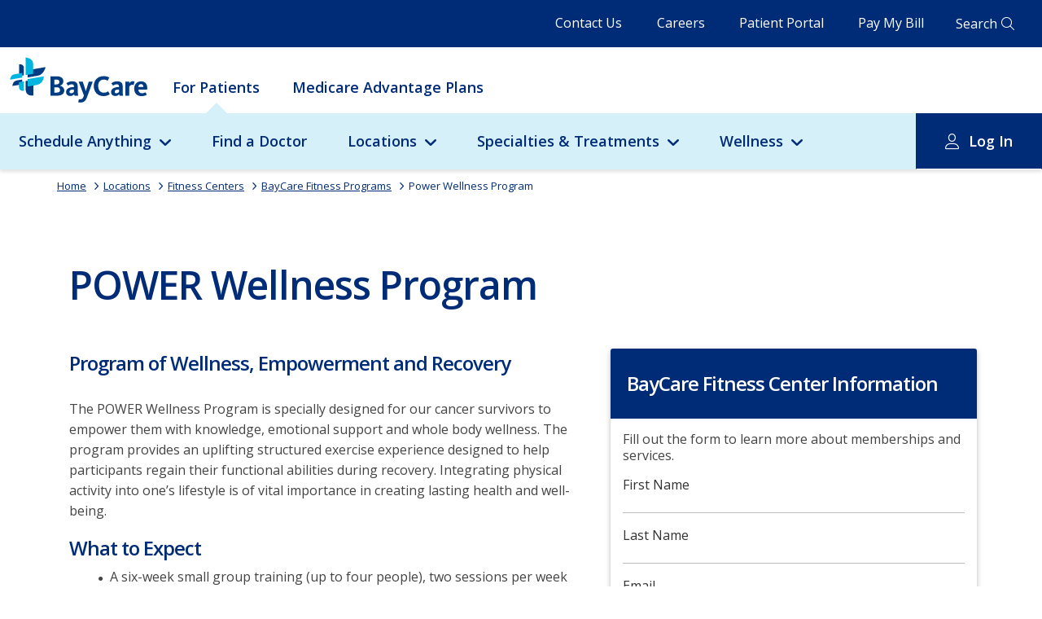

--- FILE ---
content_type: text/html; charset=utf-8
request_url: https://baycare.org/locations/fitness-centers/baycare-fitness-programs/power-wellness-program
body_size: 212597
content:



<!DOCTYPE html>
<html class="no-js" lang="en">
<head>
    
<link href="/-/media/feature/experience-accelerator/bootstrap-4/bootstrap-4/styles/optimized-min.css?t=20230123T210504Z" rel="stylesheet"><link href="/-/media/base-themes/core-libraries/styles/optimized-min.css?t=20230123T210506Z" rel="stylesheet"><link href="/-/media/base-themes/vendors/styles/optimized-min.css?t=20250916T210649Z" rel="stylesheet"><link href="/-/media/base-themes/main-theme/styles/optimized-min.css?t=20250916T210652Z" rel="stylesheet"><link href="/-/media/base-themes/slick-slider/styles/optimized-min.css?t=20250916T210654Z" rel="stylesheet"><link href="/-/media/themes/baycare/consumer-portal/baycare/styles/pre-optimized-min.css?t=20251123T202650Z" rel="stylesheet">

    
    


    <title>POWER Wellness Program</title>




    <link href="/-/media/project/baycare/consumer-portal/favicon/baycare-favicon.png" rel="shortcut icon" />



<meta property="og:title"  content="Power Wellness Program"><meta property="og:url"  content="https://baycare.org/locations/fitness-centers/baycare-fitness-programs/power-wellness-program">


<meta  name="description" content="The POWER Wellness Program is specially designed for our breast cancer survivors to empower them with knowledge, emotional support and whole body wellness."><meta  name="keywords" content="power wellness program">


<meta property="twitter:title"  content="POWER Wellness Program"><meta property="twitter:card"  content="summary_large_image">

    <meta name="viewport" content="width=device-width, initial-scale=1" />


<script async src="https://api.glia.com/salemove_integration.js"></script>

<meta http-equiv="X-UA-Compatible" content="IE=edge">
<meta name="msapplication-config" content="none"/>

<link href="https://fonts.googleapis.com/css2?family=Open+Sans:ital,wght@0,400;0,600;0,700;1,400&display=swap" rel="stylesheet">



                <link rel="canonical" href="https://baycare.org/locations/fitness-centers/baycare-fitness-programs/power-wellness-program" />
<rel ="alternate" hreflang="en" href="https://baycare.org/locations/fitness-centers/baycare-fitness-programs/power-wellness-program/en">
</head>
<body class="default-device bodyclass">
    


<script type="text/javascript">
(function(window, document, dataLayerName, id) {
window[dataLayerName]=window[dataLayerName]||[],window[dataLayerName].push({start:(new Date).getTime(),event:"stg.start"});var scripts=document.getElementsByTagName('script')[0],tags=document.createElement('script');
var qP=[];dataLayerName!=="dataLayer"&&qP.push("data_layer_name="+dataLayerName);var qPString=qP.length>0?("?"+qP.join("&")):"";
tags.async=!0,tags.src="https://baycare.containers.piwik.pro/"+id+".js"+qPString,scripts.parentNode.insertBefore(tags,scripts);
!function(a,n,i){a[n]=a[n]||{};for(var c=0;c<i.length;c++)!function(i){a[n][i]=a[n][i]||{},a[n][i].api=a[n][i].api||function(){var a=[].slice.call(arguments,0);"string"==typeof a[0]&&window[dataLayerName].push({event:n+"."+i+":"+a[0],parameters:[].slice.call(arguments,1)})}}(i[c])}(window,"ppms",["tm","cm"]);
})(window, document, 'dataLayer', '071e16a9-cec9-4ead-90cf-64735eb42598');
</script>
    


<!-- #wrapper -->
<div id="wrapper" class="desktop">
    <!-- #header -->
        <header>
            <div id="header" class="container">
                <div class="row">
                    






<div class="component row-splitter">
        <div class=" header-topbar container-fluid">
            <div class="row">
                

<div class="row component column-splitter">
        <div class=" topbar-navigation">
            
<div class="component link-list">
    <div class="component-content">

                <ul>
                <li class="item0 odd first">
<div class="field-link"><a data-variantfieldname="Link" href="/contact-us" data-variantitemid="{CFE10907-2F05-4B76-BECF-5189C52E72CA}">Contact Us</a></div>                </li>
                <li class="item1 even">
<div class="field-link"><a data-variantfieldname="Link" title="Click here to explore career opportunities at BayCare." href="/careers" data-variantitemid="{8AB7D6C5-2342-40D9-BED0-ABAA15C8F65C}">Careers</a></div>                </li>
                <li class="item2 odd">
<div class="field-link"><a data-variantfieldname="Link" href="/for-patients/my-baycare-patient-portal" data-variantitemid="{3A6F84A6-4C7D-4202-AC48-92551A66AEDF}">Patient Portal</a></div>                </li>
                <li class="item3 even last">
<div class="field-link"><a data-variantfieldname="Link" href="/billing-and-insurance/pay-my-bill" data-variantitemid="{FDAB41A6-D234-4ACC-A6B8-F98B58BE6067}">Pay My Bill</a></div>                </li>
        </ul>
    </div>
</div>

        </div>
        <div class=" header-search">
            

<div class="component link">
    <div class="component-content">

<div class="field-link"><a data-variantfieldname="Link" href="/search" data-variantitemid="{BA1EAC5D-E74F-4E57-AA03-17E0AE737AD3}">Search</a></div>    </div>
</div>
        </div>
</div>
            </div>
        </div>
        <div class=" main-navigation container-fluid">
            <div class="row">
                

<div class="row component column-splitter">
        <div class="col-12 mobile-header-wrap">
            <div class="component plain-html">
    <div class="component-content">
<div class="hamburger-icon">
<span></span>
</div>    </div>
</div>
<div class="component image file-type-icon-media-link">
    <div class="component-content">
<a title="Baycare Logo" href="https://baycare.org/"><img src="/-/media/project/baycare/consumer-portal/brand/baycare-logo_color.svg?h=63&amp;iar=0&amp;w=193&amp;hash=77C09073ED2DDAF2920E6693C858C70C" alt="BayCare" width="193" height="63" data-variantitemid="{818ACC11-8893-4E6D-B41E-5E22C304EC07}" data-variantfieldname="Image" /></a>    </div>
</div>


<div class="component link">
    <div class="component-content">

<div class="field-link"><a class="mobile-global-search" data-variantfieldname="Link" href="/search" data-variantitemid="{D26F5123-428D-4385-BBF2-986E7369E92C}">.</a></div>    </div>
</div>

<div class="component link">
    <div class="component-content">

<div class="field-link"><a class="account-info" data-variantfieldname="Link" href="/for-patients/my-baycare-patient-portal" data-variantitemid="{5F75D7A4-67CE-4068-9602-51DA4063E783}">.</a></div>    </div>
</div>
        </div>
        <div class="col-12">
                <div class="component header">
        <div class="component-content">


<div class="component navigation-link-list">
    <div class="component-content">
        <ul class="nav-list-level-1">
        
                    <li class="item nav-list-heading">
                        <a href="/for-patients/my-baycare-patient-portal">Patient Portal Login</a>
                    </li>
                
         
                    
                            
                                    <li
                                        class="item"
                                        p-id="1"
                                        data-attribute-url=""
                                    >
                                        <div class="navigation-link-list-link field-link">
                                        
                                            <a href="/">For Patients</a>
                                        
                                        </div>
                                    </li>
                                
                            
                        
                            
                                    <li
                                        class="item"
                                        p-id="2"
                                        data-attribute-url="medicare-advantage-plans"
                                    >
                                        <div class="navigation-link-list-link field-link">
                                        
                                            <a href="/medicare-advantage-plans">Medicare Advantage Plans</a>
                                        
                                        </div>
                                    </li>
                                
                            
                        
                
        </ul>
    </div>
</div>

    
            <div class="nav-panel-wrapper" c-id="1">
                <div class="nav-panel">
                    <ul class="nav-list-level-2">
                        
                                            
                                                    
                                                            <li class="item have-child">
                                                                
                                                                            <div class="navigation-link-list-link field-link">
                                                                             
                                                                                <a href="javascript:void(0)">Schedule Anything</a>
                                                                            
                                                                            </div>
                                                                        
                                                                <div class="nav-level-3-placeholder">
                                                                    
                                                                                    
                                                                                            <div class="submenu-richtext col-12 col-md-4">
                                                                                                <!-- This is the markup for a Card -->
                                                                                                <div class="component card col-12">
                                                                                                    <div class="component-content">
                                                                                                        <div class="card-body">
                                                                                                            <a href="/schedule-anything">
                                                                                                                <div class="card-body-text">
                                                                                                                    <h3 class="card-title field-title">Schedule Anything</h3>
                                                                                                                    <div class="card-content field-content">
                                                                                                                        BayCare offers several convenient health care services that help get care you need to get back to feeling better.
                                                                                                                    </div>
                                                                                                                </div>
                                                                                                            </a>
                                                                                                            <div class="btn btn-primary field-link">
                                                                                                                <a href="/schedule-anything">Learn More</a>
                                                                                                                <span><span class="fa fa-angle-right"></span></span>
                                                                                                            </div>
                                                                                                        </div>
                                                                                                    </div>
                                                                                                </div>
                                                                                            </div>
                                                                                        
                                                                                
                                                                                    
                                                                                            <div class="submenu-utility-linklist col-12 col-md-4">
                                                                                                
                                                                                                <!-- This is the markup for a Link List -->
                                                                                                <div class="component link-list col-12">
                                                                                                    <div class="component-content">
                                                                                                        <ul>
                                                                                                            
                                                                                                            
                                                                                                            
                                                                                                            
                                                                                                                                    <!-- This is the markup for a Link List Link -->
                                                                                                                                    <li class="item1 odd first">
                                                                                                                                        <div class="field-link">
                                                                                                                                            <a href="/doctors?#sort=relevancy">Doctors</a>
                                                                                                                                        </div>
                                                                                                                                    </li>
                                                                                                                                    
                                                                                                                                    
                                                                                                                                            
                                                                                                                                        
                                                                                                                                    
                                                                                                                                
                                                                                                                                    <!-- This is the markup for a Link List Link -->
                                                                                                                                    <li class="item2 even ">
                                                                                                                                        <div class="field-link">
                                                                                                                                            <a href="/locations/urgent-care">Urgent Care</a>
                                                                                                                                        </div>
                                                                                                                                    </li>
                                                                                                                                    
                                                                                                                                    
                                                                                                                                            
                                                                                                                                        
                                                                                                                                    
                                                                                                                                
                                                                                                                                    <!-- This is the markup for a Link List Link -->
                                                                                                                                    <li class="item3 odd ">
                                                                                                                                        <div class="field-link">
                                                                                                                                            <a href="https://baycare.opendr.com/">Imaging</a>
                                                                                                                                        </div>
                                                                                                                                    </li>
                                                                                                                                    
                                                                                                                                    
                                                                                                                                            
                                                                                                                                        
                                                                                                                                    
                                                                                                                                
                                                                                                                                    <!-- This is the markup for a Link List Link -->
                                                                                                                                    <li class="item4 even ">
                                                                                                                                        <div class="field-link">
                                                                                                                                            <a href="/locations/laboratories">Labs</a>
                                                                                                                                        </div>
                                                                                                                                    </li>
                                                                                                                                    
                                                                                                                                    
                                                                                                                                            
                                                                                                                                        
                                                                                                                                    
                                                                                                                                
                                                                                                                                    <!-- This is the markup for a Link List Link -->
                                                                                                                                    <li class="item5 odd ">
                                                                                                                                        <div class="field-link">
                                                                                                                                            <a href="/telehealth">Telehealth</a>
                                                                                                                                        </div>
                                                                                                                                    </li>
                                                                                                                                    
                                                                                                                                    
                                                                                                                                            
                                                                                                                                        
                                                                                                                                    
                                                                                                                                
                                                                                                                                    <!-- This is the markup for a Link List Link -->
                                                                                                                                    <li class="item6 even ">
                                                                                                                                        <div class="field-link">
                                                                                                                                            <a href="/events">Classes &amp; Events</a>
                                                                                                                                        </div>
                                                                                                                                    </li>
                                                                                                                                    
                                                                                                                                    
                                                                                                                                            
                                                                                                                                        
                                                                                                                                    
                                                                                                                                
                                                                                                        </ul>
                                                                                                    </div>
                                                                                                </div>
                                            
                                                                                            </div>
                                                                                        
                                                                                
                                                                </div>
                                                            </li>
                                                        
                                                
                                                    
                                                            <li class="item">
                                                                <div class="navigation-link-list-link field-link">
                                                                
                                                                    <a href="/doctors?#sort=relevancy">Find a Doctor</a>
                                                                
                                                                </div>
                                                            </li>
                                                        
                                                
                                                    
                                                            <li class="item have-child">
                                                                
                                                                            <div class="navigation-link-list-link field-link">
                                                                             
                                                                                <a href="javascript:void(0)">Locations</a>
                                                                            
                                                                            </div>
                                                                        
                                                                <div class="nav-level-3-placeholder">
                                                                    
                                                                                    
                                                                                            <div class="submenu-richtext col-12 col-md-4">
                                                                                                <!-- This is the markup for a Card -->
                                                                                                <div class="component card col-12">
                                                                                                    <div class="component-content">
                                                                                                        <div class="card-body">
                                                                                                            <a href="/locations">
                                                                                                                <div class="card-body-text">
                                                                                                                    <h3 class="card-title field-title">Locations</h3>
                                                                                                                    <div class="card-content field-content">
                                                                                                                        BayCare offers access to exceptional care close to where you live and work.
                                                                                                                    </div>
                                                                                                                </div>
                                                                                                            </a>
                                                                                                            <div class="btn btn-primary field-link">
                                                                                                                <a href="/locations">View All Locations</a>
                                                                                                                <span><span class="fa fa-angle-right"></span></span>
                                                                                                            </div>
                                                                                                        </div>
                                                                                                    </div>
                                                                                                </div>
                                                                                            </div>
                                                                                        
                                                                                
                                                                                    
                                                                                            <div class="submenu-utility-linklist col-12 col-md-4">
                                                                                                
                                                                                                <!-- This is the markup for a Link List -->
                                                                                                <div class="component link-list col-12">
                                                                                                    <div class="component-content">
                                                                                                        <ul>
                                                                                                            
                                                                                                            
                                                                                                            
                                                                                                            
                                                                                                                                    <!-- This is the markup for a Link List Link -->
                                                                                                                                    <li class="item1 odd first">
                                                                                                                                        <div class="field-link">
                                                                                                                                            <a href="/locations?#sort=relevancy">Map Search</a>
                                                                                                                                        </div>
                                                                                                                                    </li>
                                                                                                                                    
                                                                                                                                    
                                                                                                                                            
                                                                                                                                        
                                                                                                                                    
                                                                                                                                
                                                                                                                                    <!-- This is the markup for a Link List Link -->
                                                                                                                                    <li class="item2 even ">
                                                                                                                                        <div class="field-link">
                                                                                                                                            <a href="/locations/emergency-care">Emergency Rooms</a>
                                                                                                                                        </div>
                                                                                                                                    </li>
                                                                                                                                    
                                                                                                                                    
                                                                                                                                            
                                                                                                                                        
                                                                                                                                    
                                                                                                                                
                                                                                                                                    <!-- This is the markup for a Link List Link -->
                                                                                                                                    <li class="item3 odd ">
                                                                                                                                        <div class="field-link">
                                                                                                                                            <a href="/locations/fitness-centers">Fitness Centers</a>
                                                                                                                                        </div>
                                                                                                                                    </li>
                                                                                                                                    
                                                                                                                                    
                                                                                                                                            
                                                                                                                                        
                                                                                                                                    
                                                                                                                                
                                                                                                                                    <!-- This is the markup for a Link List Link -->
                                                                                                                                    <li class="item4 even ">
                                                                                                                                        <div class="field-link">
                                                                                                                                            <a href="/locations/healthhub">HealthHub</a>
                                                                                                                                        </div>
                                                                                                                                    </li>
                                                                                                                                    
                                                                                                                                    
                                                                                                                                            
                                                                                                                                        
                                                                                                                                    
                                                                                                                                
                                                                                                                                    <!-- This is the markup for a Link List Link -->
                                                                                                                                    <li class="item5 odd ">
                                                                                                                                        <div class="field-link">
                                                                                                                                            <a href="/locations/hospitals">Hospitals</a>
                                                                                                                                        </div>
                                                                                                                                    </li>
                                                                                                                                    
                                                                                                                                    
                                                                                                                                            
                                                                                                                                        
                                                                                                                                    
                                                                                                                                
                                                                                                        </ul>
                                                                                                    </div>
                                                                                                </div>
                                            
                                                                                            </div>
                                                                                        
                                                                                
                                                                                    
                                                                                            <div class="submenu-utility-linklist col-12 col-md-4">
                                                                                                
                                                                                                <!-- This is the markup for a Link List -->
                                                                                                <div class="component link-list col-12">
                                                                                                    <div class="component-content">
                                                                                                        <ul>
                                                                                                            
                                                                                                            
                                                                                                            
                                                                                                            
                                                                                                                                    <!-- This is the markup for a Link List Link -->
                                                                                                                                    <li class="item1 odd first">
                                                                                                                                        <div class="field-link">
                                                                                                                                            <a href="/locations/imaging">Imaging</a>
                                                                                                                                        </div>
                                                                                                                                    </li>
                                                                                                                                    
                                                                                                                                    
                                                                                                                                            
                                                                                                                                        
                                                                                                                                    
                                                                                                                                
                                                                                                                                    <!-- This is the markup for a Link List Link -->
                                                                                                                                    <li class="item2 even ">
                                                                                                                                        <div class="field-link">
                                                                                                                                            <a href="/locations/laboratories">Laboratories</a>
                                                                                                                                        </div>
                                                                                                                                    </li>
                                                                                                                                    
                                                                                                                                    
                                                                                                                                            
                                                                                                                                        
                                                                                                                                    
                                                                                                                                
                                                                                                                                    <!-- This is the markup for a Link List Link -->
                                                                                                                                    <li class="item3 odd ">
                                                                                                                                        <div class="field-link">
                                                                                                                                            <a href="/locations/baycare-surgery-centers">Surgery Centers</a>
                                                                                                                                        </div>
                                                                                                                                    </li>
                                                                                                                                    
                                                                                                                                    
                                                                                                                                            
                                                                                                                                        
                                                                                                                                    
                                                                                                                                
                                                                                                                                    <!-- This is the markup for a Link List Link -->
                                                                                                                                    <li class="item4 even ">
                                                                                                                                        <div class="field-link">
                                                                                                                                            <a href="/locations/urgent-care">Urgent Cares</a>
                                                                                                                                        </div>
                                                                                                                                    </li>
                                                                                                                                    
                                                                                                                                    
                                                                                                                                            
                                                                                                                                        
                                                                                                                                    
                                                                                                                                
                                                                                                        </ul>
                                                                                                    </div>
                                                                                                </div>
                                            
                                                                                            </div>
                                                                                        
                                                                                
                                                                </div>
                                                            </li>
                                                        
                                                
                                                    
                                                            <li class="item have-child">
                                                                
                                                                            <div class="navigation-link-list-link field-link">
                                                                             
                                                                                <a href="javascript:void(0)">Specialties &amp; Treatments</a>
                                                                            
                                                                            </div>
                                                                        
                                                                <div class="nav-level-3-placeholder">
                                                                    
                                                                                    
                                                                                            <div class="submenu-richtext col-12 col-md-4">
                                                                                                <!-- This is the markup for a Card -->
                                                                                                <div class="component card col-12">
                                                                                                    <div class="component-content">
                                                                                                        <div class="card-body">
                                                                                                            <a href="/specialties-and-treatments">
                                                                                                                <div class="card-body-text">
                                                                                                                    <h3 class="card-title field-title">Specialties &amp; Treatments</h3>
                                                                                                                    <div class="card-content field-content">
                                                                                                                        BayCare offers a full range of services for common and complex health needs. Learn more about our specialties and treatments.
                                                                                                                    </div>
                                                                                                                </div>
                                                                                                            </a>
                                                                                                            <div class="btn btn-primary field-link">
                                                                                                                <a href="/specialties-and-treatments">View All Specialties &amp; Treatments</a>
                                                                                                                <span><span class="fa fa-angle-right"></span></span>
                                                                                                            </div>
                                                                                                        </div>
                                                                                                    </div>
                                                                                                </div>
                                                                                            </div>
                                                                                        
                                                                                
                                                                                    
                                                                                            <div class="submenu-utility-linklist col-12 col-md-4">
                                                                                                
                                                                                                <!-- This is the markup for a Link List -->
                                                                                                <div class="component link-list col-12">
                                                                                                    <div class="component-content">
                                                                                                        <ul>
                                                                                                            
                                                                                                            
                                                                                                            
                                                                                                            
                                                                                                                                    <!-- This is the markup for a Link List Link -->
                                                                                                                                    <li class="item1 odd first">
                                                                                                                                        <div class="field-link">
                                                                                                                                            <a title="Click here to view a comprehensive list of BayCare&#39;s specialties and treatments." href="/specialties-and-treatments">All Specialties &amp; Treatments</a>
                                                                                                                                        </div>
                                                                                                                                    </li>
                                                                                                                                    
                                                                                                                                    
                                                                                                                                            
                                                                                                                                        
                                                                                                                                    
                                                                                                                                
                                                                                                                                    <!-- This is the markup for a Link List Link -->
                                                                                                                                    <li class="item2 even ">
                                                                                                                                        <div class="field-link">
                                                                                                                                            <a title="Click here to learn more about Primary Care at BayCare." href="/specialties-and-treatments/primary-care">Primary Care</a>
                                                                                                                                        </div>
                                                                                                                                    </li>
                                                                                                                                    
                                                                                                                                    
                                                                                                                                            
                                                                                                                                        
                                                                                                                                    
                                                                                                                                
                                                                                                                                    <!-- This is the markup for a Link List Link -->
                                                                                                                                    <li class="item3 odd ">
                                                                                                                                        <div class="field-link">
                                                                                                                                            <a title="Click here to learn more about Behavioral Health services at BayCare." href="/specialties-and-treatments/behavioral-health">Behavioral Health</a>
                                                                                                                                        </div>
                                                                                                                                    </li>
                                                                                                                                    
                                                                                                                                    
                                                                                                                                            
                                                                                                                                        
                                                                                                                                    
                                                                                                                                
                                                                                                                                    <!-- This is the markup for a Link List Link -->
                                                                                                                                    <li class="item4 even ">
                                                                                                                                        <div class="field-link">
                                                                                                                                            <a title="Click here to learn more about Cancer services at BayCare." href="/specialties-and-treatments/cancer">Cancer Institute</a>
                                                                                                                                        </div>
                                                                                                                                    </li>
                                                                                                                                    
                                                                                                                                    
                                                                                                                                            
                                                                                                                                        
                                                                                                                                    
                                                                                                                                
                                                                                                                                    <!-- This is the markup for a Link List Link -->
                                                                                                                                    <li class="item5 odd ">
                                                                                                                                        <div class="field-link">
                                                                                                                                            <a title="Click here to learn more about Diabetes services at BayCare." href="/specialties-and-treatments/diabetes">Diabetes</a>
                                                                                                                                        </div>
                                                                                                                                    </li>
                                                                                                                                    
                                                                                                                                    
                                                                                                                                            
                                                                                                                                        
                                                                                                                                    
                                                                                                                                
                                                                                                                                    <!-- This is the markup for a Link List Link -->
                                                                                                                                    <li class="item6 even ">
                                                                                                                                        <div class="field-link">
                                                                                                                                            <a title="Click here to learn about BayCare&#39;s Heart and Vascular Institute." href="/specialties-and-treatments/cardiology-and-vascular">Heart and Vascular Institute</a>
                                                                                                                                        </div>
                                                                                                                                    </li>
                                                                                                                                    
                                                                                                                                    
                                                                                                                                            
                                                                                                                                        
                                                                                                                                    
                                                                                                                                
                                                                                                        </ul>
                                                                                                    </div>
                                                                                                </div>
                                            
                                                                                            </div>
                                                                                        
                                                                                
                                                                                    
                                                                                            <div class="submenu-utility-linklist col-12 col-md-4">
                                                                                                
                                                                                                <!-- This is the markup for a Link List -->
                                                                                                <div class="component link-list col-12">
                                                                                                    <div class="component-content">
                                                                                                        <ul>
                                                                                                            
                                                                                                            
                                                                                                            
                                                                                                            
                                                                                                                                    <!-- This is the markup for a Link List Link -->
                                                                                                                                    <li class="item1 odd first">
                                                                                                                                        <div class="field-link">
                                                                                                                                            <a title="Click here to learn more about Maternity services at BayCare." href="/specialties-and-treatments/maternity">Maternity</a>
                                                                                                                                        </div>
                                                                                                                                    </li>
                                                                                                                                    
                                                                                                                                    
                                                                                                                                            
                                                                                                                                        
                                                                                                                                    
                                                                                                                                
                                                                                                                                    <!-- This is the markup for a Link List Link -->
                                                                                                                                    <li class="item2 even ">
                                                                                                                                        <div class="field-link">
                                                                                                                                            <a title="Click here to learn more about BayCare&#39;s Neuroscience Institute." href="/specialties-and-treatments/neurosciences">Neuroscience Institute</a>
                                                                                                                                        </div>
                                                                                                                                    </li>
                                                                                                                                    
                                                                                                                                    
                                                                                                                                            
                                                                                                                                        
                                                                                                                                    
                                                                                                                                
                                                                                                                                    <!-- This is the markup for a Link List Link -->
                                                                                                                                    <li class="item3 odd ">
                                                                                                                                        <div class="field-link">
                                                                                                                                            <a title="Click here to learn more about BayCare&#39;s Orthopedic Institute." href="/specialties-and-treatments/orthopedics">Orthopedic Institute</a>
                                                                                                                                        </div>
                                                                                                                                    </li>
                                                                                                                                    
                                                                                                                                    
                                                                                                                                            
                                                                                                                                        
                                                                                                                                    
                                                                                                                                
                                                                                                                                    <!-- This is the markup for a Link List Link -->
                                                                                                                                    <li class="item4 even ">
                                                                                                                                        <div class="field-link">
                                                                                                                                            <a title="Click here to learn more about Pediatric services at BayCare." href="/specialties-and-treatments/pediatric-services-at-baycare">Pediatrics - BayCare Kids</a>
                                                                                                                                        </div>
                                                                                                                                    </li>
                                                                                                                                    
                                                                                                                                    
                                                                                                                                            
                                                                                                                                        
                                                                                                                                    
                                                                                                                                
                                                                                                                                    <!-- This is the markup for a Link List Link -->
                                                                                                                                    <li class="item5 odd ">
                                                                                                                                        <div class="field-link">
                                                                                                                                            <a href="/specialties-and-treatments/womens-institute">Women&#39;s Institute</a>
                                                                                                                                        </div>
                                                                                                                                    </li>
                                                                                                                                    
                                                                                                                                    
                                                                                                                                            
                                                                                                                                        
                                                                                                                                    
                                                                                                                                
                                                                                                        </ul>
                                                                                                    </div>
                                                                                                </div>
                                            
                                                                                            </div>
                                                                                        
                                                                                
                                                                </div>
                                                            </li>
                                                        
                                                
                                                    
                                                            <li class="item have-child">
                                                                
                                                                            <div class="navigation-link-list-link field-link">
                                                                             
                                                                                <a href="javascript:void(0)">Wellness</a>
                                                                            
                                                                            </div>
                                                                        
                                                                <div class="nav-level-3-placeholder">
                                                                    
                                                                                    
                                                                                            <div class="submenu-richtext col-12 col-md-4">
                                                                                                <!-- This is the markup for a Card -->
                                                                                                <div class="component card col-12">
                                                                                                    <div class="component-content">
                                                                                                        <div class="card-body">
                                                                                                            <a href="/wellness-resources">
                                                                                                                <div class="card-body-text">
                                                                                                                    <h3 class="card-title field-title">Wellness</h3>
                                                                                                                    <div class="card-content field-content">
                                                                                                                        Find additional health information that supports you and your loved ones throughout your wellness journey.
                                                                                                                    </div>
                                                                                                                </div>
                                                                                                            </a>
                                                                                                            <div class="btn btn-primary field-link">
                                                                                                                <a href="/wellness-resources">Wellness Resources</a>
                                                                                                                <span><span class="fa fa-angle-right"></span></span>
                                                                                                            </div>
                                                                                                        </div>
                                                                                                    </div>
                                                                                                </div>
                                                                                            </div>
                                                                                        
                                                                                
                                                                                    
                                                                                            <div class="submenu-utility-linklist col-12 col-md-4">
                                                                                                
                                                                                                <!-- This is the markup for a Link List -->
                                                                                                <div class="component link-list col-12">
                                                                                                    <div class="component-content">
                                                                                                        <ul>
                                                                                                            
                                                                                                            
                                                                                                            
                                                                                                            
                                                                                                                                    <!-- This is the markup for a Link List Link -->
                                                                                                                                    <li class="item1 odd first">
                                                                                                                                        <div class="field-link">
                                                                                                                                            <a href="/events">Classes and Events</a>
                                                                                                                                        </div>
                                                                                                                                    </li>
                                                                                                                                    
                                                                                                                                    
                                                                                                                                            
                                                                                                                                        
                                                                                                                                    
                                                                                                                                
                                                                                                                                    <!-- This is the markup for a Link List Link -->
                                                                                                                                    <li class="item2 even ">
                                                                                                                                        <div class="field-link">
                                                                                                                                            <a href="/wellness-resources/baycare-nutrition-kitchen">BayCare Nutrition Kitchen</a>
                                                                                                                                        </div>
                                                                                                                                    </li>
                                                                                                                                    
                                                                                                                                    
                                                                                                                                            
                                                                                                                                        
                                                                                                                                    
                                                                                                                                
                                                                                                                                    <!-- This is the markup for a Link List Link -->
                                                                                                                                    <li class="item3 odd ">
                                                                                                                                        <div class="field-link">
                                                                                                                                            <a href="/wellness-resources/fitness">Fitness</a>
                                                                                                                                        </div>
                                                                                                                                    </li>
                                                                                                                                    
                                                                                                                                    
                                                                                                                                            
                                                                                                                                        
                                                                                                                                    
                                                                                                                                
                                                                                                                                    <!-- This is the markup for a Link List Link -->
                                                                                                                                    <li class="item4 even ">
                                                                                                                                        <div class="field-link">
                                                                                                                                            <a href="/wellness-resources/healthy-living-tips">Healthy Living from A to Z</a>
                                                                                                                                        </div>
                                                                                                                                    </li>
                                                                                                                                    
                                                                                                                                    
                                                                                                                                            
                                                                                                                                        
                                                                                                                                    
                                                                                                                                
                                                                                                                                    <!-- This is the markup for a Link List Link -->
                                                                                                                                    <li class="item5 odd ">
                                                                                                                                        <div class="field-link">
                                                                                                                                            <a href="/wellness-resources/children">Children&#39;s Health and Wellness</a>
                                                                                                                                        </div>
                                                                                                                                    </li>
                                                                                                                                    
                                                                                                                                    
                                                                                                                                            
                                                                                                                                        
                                                                                                                                    
                                                                                                                                
                                                                                                        </ul>
                                                                                                    </div>
                                                                                                </div>
                                            
                                                                                            </div>
                                                                                        
                                                                                
                                                                                    
                                                                                            <div class="submenu-utility-linklist col-12 col-md-4">
                                                                                                
                                                                                                <!-- This is the markup for a Link List -->
                                                                                                <div class="component link-list col-12">
                                                                                                    <div class="component-content">
                                                                                                        <ul>
                                                                                                            
                                                                                                            
                                                                                                            
                                                                                                            
                                                                                                                                    <!-- This is the markup for a Link List Link -->
                                                                                                                                    <li class="item1 odd first">
                                                                                                                                        <div class="field-link">
                                                                                                                                            <a href="/wellness-resources/mens-health">Men&#39;s Health and Wellness</a>
                                                                                                                                        </div>
                                                                                                                                    </li>
                                                                                                                                    
                                                                                                                                    
                                                                                                                                            
                                                                                                                                        
                                                                                                                                    
                                                                                                                                
                                                                                                                                    <!-- This is the markup for a Link List Link -->
                                                                                                                                    <li class="item2 even ">
                                                                                                                                        <div class="field-link">
                                                                                                                                            <a href="/wellness-resources/senior-health">Senior&#39;s Health and Wellness</a>
                                                                                                                                        </div>
                                                                                                                                    </li>
                                                                                                                                    
                                                                                                                                    
                                                                                                                                            
                                                                                                                                        
                                                                                                                                    
                                                                                                                                
                                                                                                                                    <!-- This is the markup for a Link List Link -->
                                                                                                                                    <li class="item3 odd ">
                                                                                                                                        <div class="field-link">
                                                                                                                                            <a href="/wellness-resources/womens-health">Women&#39;s Health and Wellness</a>
                                                                                                                                        </div>
                                                                                                                                    </li>
                                                                                                                                    
                                                                                                                                    
                                                                                                                                            
                                                                                                                                        
                                                                                                                                    
                                                                                                                                
                                                                                                        </ul>
                                                                                                    </div>
                                                                                                </div>
                                            
                                                                                            </div>
                                                                                        
                                                                                
                                                                </div>
                                                            </li>
                                                        
                                                
                                                    
                                                            <li class="item log-in">
                                                                
                                                                            <div class="navigation-link-list-link field-link">
                                                                            
                                                                                <a href="javascript:void(0)">Log In</a>
                                                                            
                                                                            </div>
                                                                        
                                                                <div class="nav-panel">
                                                                    <ul class="nav-list-level-3">
                                                                        
                                                                                            
                                                                                                    <li class="nav-list-level-3-col">
                                                                                                        <ul>
                                                                                                            
                                                                                                                            <li class="item">
                                                                                                                                <div class="navigation-link-list-link field-link">
                                                                                                                                    
                                                                                                                                        <a href="https://baycare.consumeridp.us-1.healtheintent.com/saml2/sso/login?authenticationRequestId=92f5abb5-5742-498c-bb9b-cf8ee4861f7c">Patient Portal Log In</a>
                                                                                                                                    
                                                                                                                                </div>
                                                                                                                            </li>
                                                                                                                        
                                                                                                        </ul>
                                                                                                    </li>
                                                                                                
                                                                                        
                                                                                            
                                                                                                    <li class="nav-list-level-3-col">
                                                                                                        <ul>
                                                                                                            
                                                                                                                            <li class="item">
                                                                                                                                <div class="navigation-link-list-link field-link">
                                                                                                                                    
                                                                                                                                        <a href="https://baycare.iqhealth.com/self-enroll/">Enroll Now</a>
                                                                                                                                    
                                                                                                                                </div>
                                                                                                                            </li>
                                                                                                                        
                                                                                                        </ul>
                                                                                                    </li>
                                                                                                
                                                                                        
                                                                                            
                                                                                                    <li class="nav-list-level-3-col">
                                                                                                        <ul>
                                                                                                            
                                                                                                                            <li class="item">
                                                                                                                                <div class="navigation-link-list-link field-link">
                                                                                                                                    
                                                                                                                                        <a href="/for-patients/my-baycare-patient-portal">Learn more</a>
                                                                                                                                    
                                                                                                                                </div>
                                                                                                                            </li>
                                                                                                                        
                                                                                                        </ul>
                                                                                                    </li>
                                                                                                
                                                                                        
                                                                    </ul>
                                                                </div>
                                                            </li>
                                                        
                                                
                                        
                    </ul>
                </div>
            </div>
            
        
            <div class="nav-panel-wrapper" c-id="2">
                <div class="nav-panel">
                    <ul class="nav-list-level-2">
                        
                                            
                                                    
                                                            <li class="item have-child">
                                                                
                                                                            <div class="navigation-link-list-link field-link">
                                                                             
                                                                                <a onclick="http://javascript:void(0)" href="#">Shop BayCarePlus Plans</a>
                                                                            
                                                                            </div>
                                                                        
                                                                <div class="nav-level-3-placeholder">
                                                                    
                                                                                    
                                                                                            <div class="submenu-richtext col-12 col-md-4">
                                                                                                <!-- This is the markup for a Card -->
                                                                                                <div class="component card col-12">
                                                                                                    <div class="component-content">
                                                                                                        <div class="card-body">
                                                                                                            <a href="/medicare-advantage-plans/find-a-plan-2025">
                                                                                                                <div class="card-body-text">
                                                                                                                    <h3 class="card-title field-title">Shop for a Plan</h3>
                                                                                                                    <div class="card-content field-content">
                                                                                                                        <p>All of the <strong>BayCare</strong>Plus plans bundle your hospital, medical, and prescription drug benefits into one plan.</p>
                                                                                                                    </div>
                                                                                                                </div>
                                                                                                            </a>
                                                                                                            <div class="btn btn-primary field-link">
                                                                                                                <a href="/medicare-advantage-plans/find-a-plan-2025">Shop for a Plan</a>
                                                                                                                <span><span class="fa fa-angle-right"></span></span>
                                                                                                            </div>
                                                                                                        </div>
                                                                                                    </div>
                                                                                                </div>
                                                                                            </div>
                                                                                        
                                                                                
                                                                                    
                                                                                            <div class="submenu-utility-linklist col-12 col-md-4">
                                                                                                
                                                                                                <!-- This is the markup for a Link List -->
                                                                                                <div class="component link-list col-12">
                                                                                                    <div class="component-content">
                                                                                                        <ul>
                                                                                                            
                                                                                                            
                                                                                                            
                                                                                                            
                                                                                                                                    <!-- This is the markup for a Link List Link -->
                                                                                                                                    <li class="item1 odd first">
                                                                                                                                        <div class="field-link">
                                                                                                                                            <a href="/medicare-advantage-plans/find-a-plan-2026">Find a 2026 Plan</a>
                                                                                                                                        </div>
                                                                                                                                    </li>
                                                                                                                                    
                                                                                                                                    
                                                                                                                                            
                                                                                                                                        
                                                                                                                                    
                                                                                                                                
                                                                                                                                    <!-- This is the markup for a Link List Link -->
                                                                                                                                    <li class="item2 even ">
                                                                                                                                        <div class="field-link">
                                                                                                                                            <a href="/medicare-advantage-plans/find-a-plan-2025">Find a 2025 Plan</a>
                                                                                                                                        </div>
                                                                                                                                    </li>
                                                                                                                                    
                                                                                                                                    
                                                                                                                                            
                                                                                                                                        
                                                                                                                                    
                                                                                                                                
                                                                                                                                    <!-- This is the markup for a Link List Link -->
                                                                                                                                    <li class="item3 odd ">
                                                                                                                                        <div class="field-link">
                                                                                                                                            <a href="/medicare-advantage-plans/decision-guide">Request a Decision Guide</a>
                                                                                                                                        </div>
                                                                                                                                    </li>
                                                                                                                                    
                                                                                                                                    
                                                                                                                                            
                                                                                                                                        
                                                                                                                                    
                                                                                                                                
                                                                                                                                    <!-- This is the markup for a Link List Link -->
                                                                                                                                    <li class="item4 even ">
                                                                                                                                        <div class="field-link">
                                                                                                                                            <a href="/medicare-advantage-plans/request-a-one-on-one-consultation">Request a Consultation</a>
                                                                                                                                        </div>
                                                                                                                                    </li>
                                                                                                                                    
                                                                                                                                    
                                                                                                                                            
                                                                                                                                        
                                                                                                                                    
                                                                                                                                
                                                                                                                                    <!-- This is the markup for a Link List Link -->
                                                                                                                                    <li class="item5 odd ">
                                                                                                                                        <div class="field-link">
                                                                                                                                            <a href="/medicare-advantage-plans/attend-a-seminar">Attend a Seminar</a>
                                                                                                                                        </div>
                                                                                                                                    </li>
                                                                                                                                    
                                                                                                                                    
                                                                                                                                            
                                                                                                                                        
                                                                                                                                    
                                                                                                                                
                                                                                                                                    <!-- This is the markup for a Link List Link -->
                                                                                                                                    <li class="item6 even ">
                                                                                                                                        <div class="field-link">
                                                                                                                                            <a href="/medicare-advantage-plans/about-us">About Us</a>
                                                                                                                                        </div>
                                                                                                                                    </li>
                                                                                                                                    
                                                                                                                                    
                                                                                                                                            
                                                                                                                                        
                                                                                                                                    
                                                                                                                                
                                                                                                        </ul>
                                                                                                    </div>
                                                                                                </div>
                                            
                                                                                            </div>
                                                                                        
                                                                                
                                                                </div>
                                                            </li>
                                                        
                                                
                                                    
                                                            <li class="item">
                                                                <div class="navigation-link-list-link field-link">
                                                                
                                                                    <a href="/medicare-advantage-plans/find-a-doctor">Doctors</a>
                                                                
                                                                </div>
                                                            </li>
                                                        
                                                
                                                    
                                                            <li class="item">
                                                                <div class="navigation-link-list-link field-link">
                                                                
                                                                    <a href="/medicare-advantage-plans/formulary-search">Prescription Drugs</a>
                                                                
                                                                </div>
                                                            </li>
                                                        
                                                
                                                    
                                                            <li class="item">
                                                                <div class="navigation-link-list-link field-link">
                                                                
                                                                    <a href="/medicare-advantage-plans/new-to-medicare">New to Medicare?</a>
                                                                
                                                                </div>
                                                            </li>
                                                        
                                                
                                                    
                                                            <li class="item have-child">
                                                                
                                                                            <div class="navigation-link-list-link field-link">
                                                                             
                                                                                <a onclick="javascript:void(0)" href="#">Resources</a>
                                                                            
                                                                            </div>
                                                                        
                                                                <div class="nav-level-3-placeholder">
                                                                    
                                                                                    
                                                                                            <div class="submenu-richtext col-12 col-md-4">
                                                                                                <!-- This is the markup for a Card -->
                                                                                                <div class="component card col-12">
                                                                                                    <div class="component-content">
                                                                                                        <div class="card-body">
                                                                                                            <a href="/medicare-advantage-plans/resources">
                                                                                                                <div class="card-body-text">
                                                                                                                    <h3 class="card-title field-title">Medicare Advantage Plans Resources</h3>
                                                                                                                    <div class="card-content field-content">
                                                                                                                        Find helpful resources and additional information about<strong> BayCare</strong>Plus<sup>&reg;</sup> Medicare Advantage Plans.
                                                                                                                    </div>
                                                                                                                </div>
                                                                                                            </a>
                                                                                                            <div class="btn btn-primary field-link">
                                                                                                                <a title="Click here to view BayCarePlus Resources." href="/medicare-advantage-plans/resources">View BayCarePlus Resources</a>
                                                                                                                <span><span class="fa fa-angle-right"></span></span>
                                                                                                            </div>
                                                                                                        </div>
                                                                                                    </div>
                                                                                                </div>
                                                                                            </div>
                                                                                        
                                                                                
                                                                                    
                                                                                            <div class="submenu-utility-linklist col-12 col-md-4">
                                                                                                
                                                                                                <!-- This is the markup for a Link List -->
                                                                                                <div class="component link-list col-12">
                                                                                                    <div class="component-content">
                                                                                                        <ul>
                                                                                                            
                                                                                                            
                                                                                                            
                                                                                                            
                                                                                                                                    <!-- This is the markup for a Link List Link -->
                                                                                                                                    <li class="item1 odd first">
                                                                                                                                        <div class="field-link">
                                                                                                                                            <a href="/medicare-advantage-plans/resources/clarity-about-your-vision-benefits">Clarity About Your Vision Benefits</a>
                                                                                                                                        </div>
                                                                                                                                    </li>
                                                                                                                                    
                                                                                                                                    
                                                                                                                                            
                                                                                                                                        
                                                                                                                                    
                                                                                                                                
                                                                                                                                    <!-- This is the markup for a Link List Link -->
                                                                                                                                    <li class="item2 even ">
                                                                                                                                        <div class="field-link">
                                                                                                                                            <a href="/medicare-advantage-plans/resources/nine-things-every-baycareplus-member-should-know">Nine Things Every BayCarePlus Member Should Know</a>
                                                                                                                                        </div>
                                                                                                                                    </li>
                                                                                                                                    
                                                                                                                                    
                                                                                                                                            
                                                                                                                                        
                                                                                                                                    
                                                                                                                                
                                                                                                                                    <!-- This is the markup for a Link List Link -->
                                                                                                                                    <li class="item3 odd ">
                                                                                                                                        <div class="field-link">
                                                                                                                                            <a title="Click here to learn more about prior authorizations with BayCarePlus" href="/medicare-advantage-plans/resources/the-why-behind-prior-authorizations">The Why Behind Prior Authorizations</a>
                                                                                                                                        </div>
                                                                                                                                    </li>
                                                                                                                                    
                                                                                                                                    
                                                                                                                                            
                                                                                                                                        
                                                                                                                                    
                                                                                                                                
                                                                                                        </ul>
                                                                                                    </div>
                                                                                                </div>
                                            
                                                                                            </div>
                                                                                        
                                                                                
                                                                </div>
                                                            </li>
                                                        
                                                
                                                    
                                                            <li class="item">
                                                                <div class="navigation-link-list-link field-link">
                                                                
                                                                    <a href="/medicare-advantage-plans/enroll">Enroll</a>
                                                                
                                                                </div>
                                                            </li>
                                                        
                                                
                                                    
                                                            <li class="item log-in">
                                                                
                                                                            <div class="navigation-link-list-link field-link">
                                                                            
                                                                                <a href="javascript:void(0)">Log In</a>
                                                                            
                                                                            </div>
                                                                        
                                                                <div class="nav-panel">
                                                                    <ul class="nav-list-level-3">
                                                                        
                                                                                            
                                                                                                    <li class="nav-list-level-3-col">
                                                                                                        <ul>
                                                                                                            
                                                                                                                            <li class="item">
                                                                                                                                <div class="navigation-link-list-link field-link">
                                                                                                                                    
                                                                                                                                        <a target="_blank" title="Click here to log into the BayCarePlus Member Portal." rel="noopener noreferrer" href="https://member.baycareplus.org/v3app/publicservice/loginv1/login.aspx?bc=9011a7c7-a045-448b-9d66-8dac53f7fba5&amp;serviceid=69b199ba-06e6-437a-8385-be78d0482fec">For Members</a>
                                                                                                                                    
                                                                                                                                </div>
                                                                                                                            </li>
                                                                                                                        
                                                                                                        </ul>
                                                                                                    </li>
                                                                                                
                                                                                        
                                                                                            
                                                                                                    <li class="nav-list-level-3-col">
                                                                                                        <ul>
                                                                                                            
                                                                                                                            <li class="item">
                                                                                                                                <div class="navigation-link-list-link field-link">
                                                                                                                                    
                                                                                                                                        <a target="_blank" title="Click here to login to the BayCarePlus Producer Portal" rel="noopener noreferrer" href="https://bchs.evolvenxt.com/login.htm">For Producers</a>
                                                                                                                                    
                                                                                                                                </div>
                                                                                                                            </li>
                                                                                                                        
                                                                                                        </ul>
                                                                                                    </li>
                                                                                                
                                                                                        
                                                                                            
                                                                                                    <li class="nav-list-level-3-col">
                                                                                                        <ul>
                                                                                                            
                                                                                                                            <li class="item">
                                                                                                                                <div class="navigation-link-list-link field-link">
                                                                                                                                    
                                                                                                                                        <a target="_blank" title="Click here to login to the BayCarePlus Provider Network" rel="noopener noreferrer" href="https://provider.baycareplus.org/v3app/publicservice/loginv1/login.aspx?bc=6e44f989-1eb9-4532-a040-eff31aa6667e&amp;serviceid=c3c90f7e-e86c-420e-ae4c-660be7d40946">For Providers</a>
                                                                                                                                    
                                                                                                                                </div>
                                                                                                                            </li>
                                                                                                                        
                                                                                                        </ul>
                                                                                                    </li>
                                                                                                
                                                                                        
                                                                    </ul>
                                                                </div>
                                                            </li>
                                                        
                                                
                                        
                    </ul>
                </div>
            </div>
            
        

        </div>
    </div>

        </div>
</div>
            </div>
        </div>
</div>
                </div>
            </div>
        </header>
    <!-- /#header -->
    <!-- #content -->
    <main>
        <div id="hero-content" class="">
            <div class="row">
                



<div class="component container col-12">
    <div class="component-content" >
    </div>
</div>
<div class="component breadcrumb navigation-title col-12" id="breadcrumb">
    <div class="component-content">
        <nav>
            <ol>
                    <li class="breadcrumb-item home">
<div class="navigation-title field-navigationtitle"><a title="Home" href="/">Home</a></div>                            <span class="separator">&gt;</span>
                    </li>
                    <li class="breadcrumb-item ">
<div class="navigation-title field-navigationtitle"><a title="Locations" href="/locations">Locations</a></div>                            <span class="separator">&gt;</span>
                    </li>
                    <li class="breadcrumb-item ">
<div class="navigation-title field-navigationtitle"><a title="Fitness Centers" href="/locations/fitness-centers">Fitness Centers</a></div>                            <span class="separator">&gt;</span>
                    </li>
                    <li class="breadcrumb-item ">
<div class="navigation-title field-navigationtitle"><a title="BayCare Fitness Programs" href="/locations/fitness-centers/baycare-fitness-programs">BayCare Fitness Programs</a></div>                            <span class="separator">&gt;</span>
                    </li>
                    <li class="breadcrumb-item last">
<div class="navigation-title field-navigationtitle"><a title="Power Wellness Program" href="/locations/fitness-centers/baycare-fitness-programs/power-wellness-program">Power Wellness Program</a></div>                            <span class="separator">&gt;</span>
                    </li>
            </ol>
        </nav>
    </div>
</div>



<div class="component container col-12">
    <div class="component-content" >
    </div>
</div>
            </div>
        </div>
        <div id="content" class="container">
            <div class="row">
                



<div class="component container">
    <div class="component-content" >
    </div>
</div>
<div class="component content col-12">
    <div class="component-content">
<h1 class="field-title">POWER Wellness Program</h1>    </div>
</div>



<div class="component container">
    <div class="component-content" >



<div class="component container col-12 col-md-7">
    <div class="component-content" >


    <div class="component rich-text horizontal-padding col-12">
        <div class="component-content">
<h3>Program of Wellness, Empowerment and Recovery<br />
<br />
</h3>
<p>The POWER Wellness Program is specially designed for our cancer survivors to empower them with knowledge, emotional support and whole body wellness. The program provides an uplifting structured exercise experience designed to help participants regain their functional abilities during recovery. Integrating physical activity into one&rsquo;s lifestyle is of vital importance in creating lasting health and well-being.</p>
<h3>What to Expect&nbsp;</h3>
<ul>
    <li>A six-week small group training (up to four people), two sessions per week&nbsp;&nbsp;</li>
    <li>A nationally certified personal trainer with specialized cancer education&nbsp;</li>
    <li>A free six-week BayCare Fitness Center membership</li>
    <li>Fitness assessment</li>
    <li>Pre- and post-movement screening</li>
    <li>Exercise recommendation for continuation upon completion of program </li>
    <li>Opportunity to maintain contact with our program participants upon completion of program</li>
</ul>
<p><em></em></p>
<p><em>The funding for this program is graciously provided by donations made through Morton Plant<br />
Health Care Foundation and the St. Anthony&rsquo;s Hospital Foundation.</em><br />
<br />
</p>
<h3>
Benefits of Program&nbsp;</h3>
<ul>
    <li>Improve overall quality of life</li>
    <li>Decrease body fat, increase muscle mass, build strength and cardiovascular endurance</li>
    <li>Prevent lymphedema and frozen shoulder</li>
    <li>Recover functional ability and lower odds of recurrence</li>
    <li>Create positive lifestyle habits and enhance self-esteem</li>
    <li>Provide interaction and socialization</li>
    <li>Increase chest and shoulder range of motion</li>
    <li>Reduce severity of therapy side effects and improve medication tolerance&nbsp;</li>
    <li>Decrease stress and promote wellness<br />
    <strong></strong><strong></strong></li>
</ul>
<p><strong></strong><strong></strong></p>
<h3>Referral Required<br />
<br />
</h3>
<p>
Get a <a href="/-/media/project/baycare/consumer-portal/hospital-pages/pdfs/baycare-services/fitness-center/power-fitness/power-physician-referral-form102022.pdf">POWER Wellness program referral</a>&nbsp;from your physician or therapist, to be faxed to your preferred location. When your referral is received and reviewed at the fitness center, you&rsquo;ll be called to schedule your assessment.<br />
<br />
For more information, email <a href="mailto:medicalfitness@baycare.org">medicalfitness@baycare.org</a> or contact your <a href="https://baycare.org/locations?&amp;page=0&amp;pageSize=10&amp;returnWildcardResults=true&amp;FacilityType=Fitness%20Center&amp;searchDistance=500">nearest fitness center</a>.&nbsp;</p>
<div>&nbsp;</div>        </div>
    </div>
    </div>
</div>


<div class="component container col-12 col-md-5">
    <div class="component-content" >




<div class="component sitecore-form col-12">
    <div class="component-content">
        <form action="/formbuilder?sc_site=ConsumerPortal&amp;fxb.FormItemId=7ad98ddd-6f98-41d0-92d4-e0390568c1fb&amp;fxb.HtmlPrefix=fxb.8df3ca6b-1537-4820-856f-bc4d63963aeb" class="recaptcha-form sg-form" data-ajax="true" data-ajax-method="Post" data-ajax-mode="replace-with" data-ajax-success="
jQuery.validator.unobtrusive.parse(&#39;#fxb_8df3ca6b-1537-4820-856f-bc4d63963aeb_7ad98ddd-6f98-41d0-92d4-e0390568c1fb&#39;);
jQuery.fxbFormTracker.texts=jQuery.fxbFormTracker.texts||{};
jQuery.fxbFormTracker.texts.expiredWebSession=&#39;Your session has expired. Please refresh this page.&#39;;
jQuery.fxbFormTracker.parse(&#39;#fxb_8df3ca6b-1537-4820-856f-bc4d63963aeb_7ad98ddd-6f98-41d0-92d4-e0390568c1fb&#39;);
jQuery.fxbConditions.parse(&#39;#fxb_8df3ca6b-1537-4820-856f-bc4d63963aeb_7ad98ddd-6f98-41d0-92d4-e0390568c1fb&#39;)" data-ajax-update="#fxb_8df3ca6b-1537-4820-856f-bc4d63963aeb_7ad98ddd-6f98-41d0-92d4-e0390568c1fb" data-sc-fxb="7ad98ddd-6f98-41d0-92d4-e0390568c1fb" enctype="multipart/form-data" id="fxb_8df3ca6b-1537-4820-856f-bc4d63963aeb_7ad98ddd-6f98-41d0-92d4-e0390568c1fb" method="post" novalidate="novalidate"><input id="fxb_8df3ca6b-1537-4820-856f-bc4d63963aeb_FormSessionId" name="fxb.8df3ca6b-1537-4820-856f-bc4d63963aeb.FormSessionId" type="hidden" value="bb6151b8-2384-4a45-8ede-029cedad2c12" /><input id="fxb_8df3ca6b-1537-4820-856f-bc4d63963aeb_IsSessionExpired" name="fxb.8df3ca6b-1537-4820-856f-bc4d63963aeb.IsSessionExpired" type="hidden" value="0" /><input name="__RequestVerificationToken" type="hidden" value="h__pBujZD2jO63xjbyCyXBNrgqbQyImDXL8tLiqcW0Nps_Q17-f-KFvD08xNozOMliFZpwqdPbPHn86wS22ecbEhTM7KJFMCiCw-Qj2Q_eE1" /><input id="fxb_8df3ca6b-1537-4820-856f-bc4d63963aeb_FormItemId" name="fxb.8df3ca6b-1537-4820-856f-bc4d63963aeb.FormItemId" type="hidden" value="7ad98ddd-6f98-41d0-92d4-e0390568c1fb" /><input id="fxb_8df3ca6b-1537-4820-856f-bc4d63963aeb_PageItemId" name="fxb.8df3ca6b-1537-4820-856f-bc4d63963aeb.PageItemId" type="hidden" value="7367e237-f8a2-44cf-9868-4d7157f93d36" />
<h3 data-sc-field-key="A8B49059F63D4324B6BC1842262C7D5F" class="">BayCare Fitness Center Information</h3><p data-sc-field-key="CA997B2F5BF24534801C5AE12130F39B" class="">Fill out the form to learn more about memberships and services.</p><input id="fxb_8df3ca6b-1537-4820-856f-bc4d63963aeb_Fields_Index_4cf41756-df93-4da7-9960-a02354eaf012" name="fxb.8df3ca6b-1537-4820-856f-bc4d63963aeb.Fields.Index" type="hidden" value="4cf41756-df93-4da7-9960-a02354eaf012" /><input id="fxb_8df3ca6b-1537-4820-856f-bc4d63963aeb_Fields_4cf41756-df93-4da7-9960-a02354eaf012__ItemId" name="fxb.8df3ca6b-1537-4820-856f-bc4d63963aeb.Fields[4cf41756-df93-4da7-9960-a02354eaf012].ItemId" type="hidden" value="4cf41756-df93-4da7-9960-a02354eaf012" /><label for="fxb_8df3ca6b-1537-4820-856f-bc4d63963aeb_Fields_4cf41756-df93-4da7-9960-a02354eaf012__Value" class="">First Name</label>
<input id="fxb_8df3ca6b-1537-4820-856f-bc4d63963aeb_Fields_4cf41756-df93-4da7-9960-a02354eaf012__Value" name="fxb.8df3ca6b-1537-4820-856f-bc4d63963aeb.Fields[4cf41756-df93-4da7-9960-a02354eaf012].Value" class="" type="text" value="" maxlength="255"  data-sc-tracking="True" data-sc-field-name="00N4P00000GIiR2" data-sc-field-key="8AA8114D36ED41DC88F7D7B58863B453" data-val-required="First Name is required." data-val="true"/>
<span class="field-validation-valid" data-valmsg-for="fxb.8df3ca6b-1537-4820-856f-bc4d63963aeb.Fields[4cf41756-df93-4da7-9960-a02354eaf012].Value" data-valmsg-replace="true"></span><input id="fxb_8df3ca6b-1537-4820-856f-bc4d63963aeb_Fields_Index_872385c1-0bb5-4f69-a4f6-8e80f063ecfc" name="fxb.8df3ca6b-1537-4820-856f-bc4d63963aeb.Fields.Index" type="hidden" value="872385c1-0bb5-4f69-a4f6-8e80f063ecfc" /><input id="fxb_8df3ca6b-1537-4820-856f-bc4d63963aeb_Fields_872385c1-0bb5-4f69-a4f6-8e80f063ecfc__ItemId" name="fxb.8df3ca6b-1537-4820-856f-bc4d63963aeb.Fields[872385c1-0bb5-4f69-a4f6-8e80f063ecfc].ItemId" type="hidden" value="872385c1-0bb5-4f69-a4f6-8e80f063ecfc" /><label for="fxb_8df3ca6b-1537-4820-856f-bc4d63963aeb_Fields_872385c1-0bb5-4f69-a4f6-8e80f063ecfc__Value" class="">Last Name</label>
<input id="fxb_8df3ca6b-1537-4820-856f-bc4d63963aeb_Fields_872385c1-0bb5-4f69-a4f6-8e80f063ecfc__Value" name="fxb.8df3ca6b-1537-4820-856f-bc4d63963aeb.Fields[872385c1-0bb5-4f69-a4f6-8e80f063ecfc].Value" class="" type="text" value="" maxlength="255"  data-sc-tracking="True" data-sc-field-name="00N4P00000GIiR4" data-sc-field-key="730D3253EAF8432CA5039EF77B2206C4" data-val-required="Last Name is required." data-val="true"/>
<span class="field-validation-valid" data-valmsg-for="fxb.8df3ca6b-1537-4820-856f-bc4d63963aeb.Fields[872385c1-0bb5-4f69-a4f6-8e80f063ecfc].Value" data-valmsg-replace="true"></span><input id="fxb_8df3ca6b-1537-4820-856f-bc4d63963aeb_Fields_Index_22db8b0a-a2fc-4a58-bc26-176f998806d5" name="fxb.8df3ca6b-1537-4820-856f-bc4d63963aeb.Fields.Index" type="hidden" value="22db8b0a-a2fc-4a58-bc26-176f998806d5" /><input id="fxb_8df3ca6b-1537-4820-856f-bc4d63963aeb_Fields_22db8b0a-a2fc-4a58-bc26-176f998806d5__ItemId" name="fxb.8df3ca6b-1537-4820-856f-bc4d63963aeb.Fields[22db8b0a-a2fc-4a58-bc26-176f998806d5].ItemId" type="hidden" value="22db8b0a-a2fc-4a58-bc26-176f998806d5" /><label for="fxb_8df3ca6b-1537-4820-856f-bc4d63963aeb_Fields_22db8b0a-a2fc-4a58-bc26-176f998806d5__Value" class="">Email</label>
<input id="fxb_8df3ca6b-1537-4820-856f-bc4d63963aeb_Fields_22db8b0a-a2fc-4a58-bc26-176f998806d5__Value" name="fxb.8df3ca6b-1537-4820-856f-bc4d63963aeb.Fields[22db8b0a-a2fc-4a58-bc26-176f998806d5].Value" class="" type="email" value="" maxlength="255"  data-sc-tracking="True" data-sc-field-name="00N4P00000GJD37" data-sc-field-key="4F8C8F0866364EB98894B83EA0AF1251" data-val-required="Email is required." data-val-regex="Email contains an invalid email address." data-val-regex-pattern="^[A-Za-z0-9._%+-]+@[A-Za-z0-9.-]+\.[A-Za-z]{2,17}$" data-val="true"/>
<span class="field-validation-valid" data-valmsg-for="fxb.8df3ca6b-1537-4820-856f-bc4d63963aeb.Fields[22db8b0a-a2fc-4a58-bc26-176f998806d5].Value" data-valmsg-replace="true"></span><input id="fxb_8df3ca6b-1537-4820-856f-bc4d63963aeb_Fields_Index_221686ac-6806-4b51-ab22-c788de0e3a69" name="fxb.8df3ca6b-1537-4820-856f-bc4d63963aeb.Fields.Index" type="hidden" value="221686ac-6806-4b51-ab22-c788de0e3a69" /><input id="fxb_8df3ca6b-1537-4820-856f-bc4d63963aeb_Fields_221686ac-6806-4b51-ab22-c788de0e3a69__ItemId" name="fxb.8df3ca6b-1537-4820-856f-bc4d63963aeb.Fields[221686ac-6806-4b51-ab22-c788de0e3a69].ItemId" type="hidden" value="221686ac-6806-4b51-ab22-c788de0e3a69" /><label for="fxb_8df3ca6b-1537-4820-856f-bc4d63963aeb_Fields_221686ac-6806-4b51-ab22-c788de0e3a69__Value" class="">Preferred Phone Number</label>
<input id="fxb_8df3ca6b-1537-4820-856f-bc4d63963aeb_Fields_221686ac-6806-4b51-ab22-c788de0e3a69__Value" name="fxb.8df3ca6b-1537-4820-856f-bc4d63963aeb.Fields[221686ac-6806-4b51-ab22-c788de0e3a69].Value" class="" type="tel" value="" maxlength="255"  data-sc-tracking="True" data-sc-field-name="00N4P00000GJD2E" data-sc-field-key="F75E7DDDD23C423E9F6093F398566F29" data-val-required="Preferred Phone Number is required." data-val-regex="Preferred Phone Number contains an invalid telephone number." data-val-regex-pattern="^(\+\d{1,2}\s)?\(?\d{3}\)?[\s.-]?\d{3}[\s.-]?\d{4}$" data-val-length="Preferred Phone Number must have at least 0 and no more than 255 characters." data-val-length-max="255" data-val="true"/>
<span class="field-validation-valid" data-valmsg-for="fxb.8df3ca6b-1537-4820-856f-bc4d63963aeb.Fields[221686ac-6806-4b51-ab22-c788de0e3a69].Value" data-valmsg-replace="true"></span><input id="fxb_8df3ca6b-1537-4820-856f-bc4d63963aeb_Fields_Index_7ccb629c-a692-4a7e-8b48-58805affb4ce" name="fxb.8df3ca6b-1537-4820-856f-bc4d63963aeb.Fields.Index" type="hidden" value="7ccb629c-a692-4a7e-8b48-58805affb4ce" /><input id="fxb_8df3ca6b-1537-4820-856f-bc4d63963aeb_Fields_7ccb629c-a692-4a7e-8b48-58805affb4ce__ItemId" name="fxb.8df3ca6b-1537-4820-856f-bc4d63963aeb.Fields[7ccb629c-a692-4a7e-8b48-58805affb4ce].ItemId" type="hidden" value="7ccb629c-a692-4a7e-8b48-58805affb4ce" /><label for="fxb_8df3ca6b-1537-4820-856f-bc4d63963aeb_Fields_7ccb629c-a692-4a7e-8b48-58805affb4ce__Value" class="">Choose a Location</label>
<select id="fxb_8df3ca6b-1537-4820-856f-bc4d63963aeb_Fields_7ccb629c-a692-4a7e-8b48-58805affb4ce__Value" name="fxb.8df3ca6b-1537-4820-856f-bc4d63963aeb.Fields[7ccb629c-a692-4a7e-8b48-58805affb4ce].Value" class="" data-sc-tracking="True" data-sc-field-name="00N4P00000GIiQv" data-sc-field-key="9E7CD0BE539B43E4AD1138FFE811798F" data-val-required="Choose a Location is required." data-val="true">
        <option value="Bloomingdale" selected="selected">Bloomingdale</option>
        <option value="Carillon">Carillon</option>
        <option value="Cheek-Powell">Cheek Powell</option>
</select>
<span class="field-validation-valid" data-valmsg-for="fxb.8df3ca6b-1537-4820-856f-bc4d63963aeb.Fields[7ccb629c-a692-4a7e-8b48-58805affb4ce].Value" data-valmsg-replace="true"></span><input id="fxb_8df3ca6b-1537-4820-856f-bc4d63963aeb_Fields_Index_2ba9e297-be7b-4ed4-9a5c-45d0a920cca7" name="fxb.8df3ca6b-1537-4820-856f-bc4d63963aeb.Fields.Index" type="hidden" value="2ba9e297-be7b-4ed4-9a5c-45d0a920cca7" /><input id="fxb_8df3ca6b-1537-4820-856f-bc4d63963aeb_Fields_2ba9e297-be7b-4ed4-9a5c-45d0a920cca7__ItemId" name="fxb.8df3ca6b-1537-4820-856f-bc4d63963aeb.Fields[2ba9e297-be7b-4ed4-9a5c-45d0a920cca7].ItemId" type="hidden" value="2ba9e297-be7b-4ed4-9a5c-45d0a920cca7" /><label for="fxb_8df3ca6b-1537-4820-856f-bc4d63963aeb_Fields_2ba9e297-be7b-4ed4-9a5c-45d0a920cca7__Value" class="">Areas of Interest</label>
<textarea id="fxb_8df3ca6b-1537-4820-856f-bc4d63963aeb_Fields_2ba9e297-be7b-4ed4-9a5c-45d0a920cca7__Value" name="fxb.8df3ca6b-1537-4820-856f-bc4d63963aeb.Fields[2ba9e297-be7b-4ed4-9a5c-45d0a920cca7].Value" class="" rows="4" maxlength="512"  data-sc-tracking="True" data-sc-field-name="00N4P00000GIiQm" data-sc-field-key="C3A19E2721AA459C8A1FED49BB6318AF" ></textarea>
<span class="field-validation-valid" data-valmsg-for="fxb.8df3ca6b-1537-4820-856f-bc4d63963aeb.Fields[2ba9e297-be7b-4ed4-9a5c-45d0a920cca7].Value" data-valmsg-replace="true"></span><p data-sc-field-key="DC5D0EDE8D334489A9F862B23C655393" class="">By providing my phone number and email address, I agree to receive emails and text messages from BayCare Fitness Centers. To opt-out at any time, text the word STOP to (727) 502-4444.</p><input id="fxb_8df3ca6b-1537-4820-856f-bc4d63963aeb_Fields_Index_d701521a-9254-4de8-91f7-9ca07d7d9197" name="fxb.8df3ca6b-1537-4820-856f-bc4d63963aeb.Fields.Index" type="hidden" value="d701521a-9254-4de8-91f7-9ca07d7d9197" /><input id="fxb_8df3ca6b-1537-4820-856f-bc4d63963aeb_Fields_d701521a-9254-4de8-91f7-9ca07d7d9197__ItemId" name="fxb.8df3ca6b-1537-4820-856f-bc4d63963aeb.Fields[d701521a-9254-4de8-91f7-9ca07d7d9197].ItemId" type="hidden" value="d701521a-9254-4de8-91f7-9ca07d7d9197" /><script src="//www.google.com/recaptcha/api.js"></script>
<textarea id="fxb_8df3ca6b-1537-4820-856f-bc4d63963aeb_Fields_d701521a-9254-4de8-91f7-9ca07d7d9197__Value" class="googleRecaptchaClass hide d-none" name="fxb.8df3ca6b-1537-4820-856f-bc4d63963aeb.Fields[d701521a-9254-4de8-91f7-9ca07d7d9197].Value" data-sc-tracking="False" data-sc-field-name="reCAPTURE"></textarea>
<div id="recaptcha" class="g-recaptcha" data-sitekey="6LcxQDkUAAAAALzUP7v-50HgtcqG-1QFpzVnLouN"></div>
<span id="captchaError"></span>

<input value="Submit" type="submit" class="" name="fxb.8df3ca6b-1537-4820-856f-bc4d63963aeb.d03a4285-37cb-4b51-8b60-208ba84e2941" data-sc-field-key="4B95BC53A6304A17872FBD8DAF3995D0" />
<input name="fxb.8df3ca6b-1537-4820-856f-bc4d63963aeb.NavigationButtons" type="hidden" value="d03a4285-37cb-4b51-8b60-208ba84e2941" />
<input id="fxb_8df3ca6b-1537-4820-856f-bc4d63963aeb_d03a4285-37cb-4b51-8b60-208ba84e2941" name="fxb.8df3ca6b-1537-4820-856f-bc4d63963aeb.d03a4285-37cb-4b51-8b60-208ba84e2941" type="hidden" value="0" /><input id="fxb_8df3ca6b-1537-4820-856f-bc4d63963aeb_Fields_Index_5a81b1f2-5e9d-4481-9a37-f81e7ebecd33" name="fxb.8df3ca6b-1537-4820-856f-bc4d63963aeb.Fields.Index" type="hidden" value="5a81b1f2-5e9d-4481-9a37-f81e7ebecd33" /><input id="fxb_8df3ca6b-1537-4820-856f-bc4d63963aeb_Fields_5a81b1f2-5e9d-4481-9a37-f81e7ebecd33__ItemId" name="fxb.8df3ca6b-1537-4820-856f-bc4d63963aeb.Fields[5a81b1f2-5e9d-4481-9a37-f81e7ebecd33].ItemId" type="hidden" value="5a81b1f2-5e9d-4481-9a37-f81e7ebecd33" /><label for="fxb_8df3ca6b-1537-4820-856f-bc4d63963aeb_Fields_5a81b1f2-5e9d-4481-9a37-f81e7ebecd33__Value" class="sg-hidden">BC Source</label>
<input id="fxb_8df3ca6b-1537-4820-856f-bc4d63963aeb_Fields_5a81b1f2-5e9d-4481-9a37-f81e7ebecd33__Value" name="fxb.8df3ca6b-1537-4820-856f-bc4d63963aeb.Fields[5a81b1f2-5e9d-4481-9a37-f81e7ebecd33].Value" class="sg-hidden" type="text" value="" maxlength="255"  data-sc-tracking="False" data-sc-field-name="00N4P00000GIiRF" data-sc-field-key="01BFF2CDD8EB4C3BB3BE3677CAD90D3D" />
<span class="field-validation-valid" data-valmsg-for="fxb.8df3ca6b-1537-4820-856f-bc4d63963aeb.Fields[5a81b1f2-5e9d-4481-9a37-f81e7ebecd33].Value" data-valmsg-replace="true"></span><input id="fxb_8df3ca6b-1537-4820-856f-bc4d63963aeb_Fields_Index_055d3305-2e12-4951-ab5d-f1d2776ff1d5" name="fxb.8df3ca6b-1537-4820-856f-bc4d63963aeb.Fields.Index" type="hidden" value="055d3305-2e12-4951-ab5d-f1d2776ff1d5" /><input id="fxb_8df3ca6b-1537-4820-856f-bc4d63963aeb_Fields_055d3305-2e12-4951-ab5d-f1d2776ff1d5__ItemId" name="fxb.8df3ca6b-1537-4820-856f-bc4d63963aeb.Fields[055d3305-2e12-4951-ab5d-f1d2776ff1d5].ItemId" type="hidden" value="055d3305-2e12-4951-ab5d-f1d2776ff1d5" /><label for="fxb_8df3ca6b-1537-4820-856f-bc4d63963aeb_Fields_055d3305-2e12-4951-ab5d-f1d2776ff1d5__Value" class="sg-hidden">BC Tactic</label>
<input id="fxb_8df3ca6b-1537-4820-856f-bc4d63963aeb_Fields_055d3305-2e12-4951-ab5d-f1d2776ff1d5__Value" name="fxb.8df3ca6b-1537-4820-856f-bc4d63963aeb.Fields[055d3305-2e12-4951-ab5d-f1d2776ff1d5].Value" class="sg-hidden" type="text" value="" maxlength="255"  data-sc-tracking="False" data-sc-field-name="00N4P00000GIiRH" data-sc-field-key="06AC47E6153A4F619BA0B9D8B1BE7664" />
<span class="field-validation-valid" data-valmsg-for="fxb.8df3ca6b-1537-4820-856f-bc4d63963aeb.Fields[055d3305-2e12-4951-ab5d-f1d2776ff1d5].Value" data-valmsg-replace="true"></span><input id="fxb_8df3ca6b-1537-4820-856f-bc4d63963aeb_Fields_Index_c3b8dd5e-d5f9-47d4-a3c0-4d04a567e5f4" name="fxb.8df3ca6b-1537-4820-856f-bc4d63963aeb.Fields.Index" type="hidden" value="c3b8dd5e-d5f9-47d4-a3c0-4d04a567e5f4" /><input id="fxb_8df3ca6b-1537-4820-856f-bc4d63963aeb_Fields_c3b8dd5e-d5f9-47d4-a3c0-4d04a567e5f4__ItemId" name="fxb.8df3ca6b-1537-4820-856f-bc4d63963aeb.Fields[c3b8dd5e-d5f9-47d4-a3c0-4d04a567e5f4].ItemId" type="hidden" value="c3b8dd5e-d5f9-47d4-a3c0-4d04a567e5f4" /><label for="fxb_8df3ca6b-1537-4820-856f-bc4d63963aeb_Fields_c3b8dd5e-d5f9-47d4-a3c0-4d04a567e5f4__Value" class="sg-hidden">BC Tactic SFID</label>
<input id="fxb_8df3ca6b-1537-4820-856f-bc4d63963aeb_Fields_c3b8dd5e-d5f9-47d4-a3c0-4d04a567e5f4__Value" name="fxb.8df3ca6b-1537-4820-856f-bc4d63963aeb.Fields[c3b8dd5e-d5f9-47d4-a3c0-4d04a567e5f4].Value" class="sg-hidden" type="text" value="a046f00001Np0Hj" maxlength="255"  data-sc-tracking="False" data-sc-field-name="00N4P00000GIiRG" data-sc-field-key="1D02B14D78EC4943BB88FC69D6EC331A" />
<span class="field-validation-valid" data-valmsg-for="fxb.8df3ca6b-1537-4820-856f-bc4d63963aeb.Fields[c3b8dd5e-d5f9-47d4-a3c0-4d04a567e5f4].Value" data-valmsg-replace="true"></span><input id="fxb_8df3ca6b-1537-4820-856f-bc4d63963aeb_Fields_Index_ed2217dc-29f2-40d8-958f-7bccb2d113c0" name="fxb.8df3ca6b-1537-4820-856f-bc4d63963aeb.Fields.Index" type="hidden" value="ed2217dc-29f2-40d8-958f-7bccb2d113c0" /><input id="fxb_8df3ca6b-1537-4820-856f-bc4d63963aeb_Fields_ed2217dc-29f2-40d8-958f-7bccb2d113c0__ItemId" name="fxb.8df3ca6b-1537-4820-856f-bc4d63963aeb.Fields[ed2217dc-29f2-40d8-958f-7bccb2d113c0].ItemId" type="hidden" value="ed2217dc-29f2-40d8-958f-7bccb2d113c0" /><label for="fxb_8df3ca6b-1537-4820-856f-bc4d63963aeb_Fields_ed2217dc-29f2-40d8-958f-7bccb2d113c0__Value" class="sg-hidden">Description</label>
<input id="fxb_8df3ca6b-1537-4820-856f-bc4d63963aeb_Fields_ed2217dc-29f2-40d8-958f-7bccb2d113c0__Value" name="fxb.8df3ca6b-1537-4820-856f-bc4d63963aeb.Fields[ed2217dc-29f2-40d8-958f-7bccb2d113c0].Value" class="sg-hidden" type="text" value="" maxlength="2000"  data-sc-tracking="False" data-sc-field-name="Description" data-sc-field-key="3D01931738464D1DA6BDEAFF6ED6FBCA" />
<span class="field-validation-valid" data-valmsg-for="fxb.8df3ca6b-1537-4820-856f-bc4d63963aeb.Fields[ed2217dc-29f2-40d8-958f-7bccb2d113c0].Value" data-valmsg-replace="true"></span><input id="fxb_8df3ca6b-1537-4820-856f-bc4d63963aeb_Fields_Index_e0d461f6-866a-4e9f-b83f-4c85e0b16d55" name="fxb.8df3ca6b-1537-4820-856f-bc4d63963aeb.Fields.Index" type="hidden" value="e0d461f6-866a-4e9f-b83f-4c85e0b16d55" /><input id="fxb_8df3ca6b-1537-4820-856f-bc4d63963aeb_Fields_e0d461f6-866a-4e9f-b83f-4c85e0b16d55__ItemId" name="fxb.8df3ca6b-1537-4820-856f-bc4d63963aeb.Fields[e0d461f6-866a-4e9f-b83f-4c85e0b16d55].ItemId" type="hidden" value="e0d461f6-866a-4e9f-b83f-4c85e0b16d55" /><label for="fxb_8df3ca6b-1537-4820-856f-bc4d63963aeb_Fields_e0d461f6-866a-4e9f-b83f-4c85e0b16d55__Value" class="sg-hidden">EMPI Match</label>
<input id="fxb_8df3ca6b-1537-4820-856f-bc4d63963aeb_Fields_e0d461f6-866a-4e9f-b83f-4c85e0b16d55__Value" name="fxb.8df3ca6b-1537-4820-856f-bc4d63963aeb.Fields[e0d461f6-866a-4e9f-b83f-4c85e0b16d55].Value" class="sg-hidden" type="text" value="0" maxlength="255"  data-sc-tracking="False" data-sc-field-name="00N4P00000GJD36" data-sc-field-key="6025E9C934A64483B580D2E1CCDDBFD0" />
<span class="field-validation-valid" data-valmsg-for="fxb.8df3ca6b-1537-4820-856f-bc4d63963aeb.Fields[e0d461f6-866a-4e9f-b83f-4c85e0b16d55].Value" data-valmsg-replace="true"></span><input id="fxb_8df3ca6b-1537-4820-856f-bc4d63963aeb_Fields_Index_73334a06-5a63-41ba-95f9-ce8683f83a97" name="fxb.8df3ca6b-1537-4820-856f-bc4d63963aeb.Fields.Index" type="hidden" value="73334a06-5a63-41ba-95f9-ce8683f83a97" /><input id="fxb_8df3ca6b-1537-4820-856f-bc4d63963aeb_Fields_73334a06-5a63-41ba-95f9-ce8683f83a97__ItemId" name="fxb.8df3ca6b-1537-4820-856f-bc4d63963aeb.Fields[73334a06-5a63-41ba-95f9-ce8683f83a97].ItemId" type="hidden" value="73334a06-5a63-41ba-95f9-ce8683f83a97" /><label for="fxb_8df3ca6b-1537-4820-856f-bc4d63963aeb_Fields_73334a06-5a63-41ba-95f9-ce8683f83a97__Value" class="sg-hidden">Expected Action</label>
<input id="fxb_8df3ca6b-1537-4820-856f-bc4d63963aeb_Fields_73334a06-5a63-41ba-95f9-ce8683f83a97__Value" name="fxb.8df3ca6b-1537-4820-856f-bc4d63963aeb.Fields[73334a06-5a63-41ba-95f9-ce8683f83a97].Value" class="sg-hidden" type="text" value="" maxlength="255"  data-sc-tracking="False" data-sc-field-name="00N4P00000GIiR1" data-sc-field-key="0EC92AE77A0344AB973203C41D0853F1" />
<span class="field-validation-valid" data-valmsg-for="fxb.8df3ca6b-1537-4820-856f-bc4d63963aeb.Fields[73334a06-5a63-41ba-95f9-ce8683f83a97].Value" data-valmsg-replace="true"></span><input id="fxb_8df3ca6b-1537-4820-856f-bc4d63963aeb_Fields_Index_d70a643b-6e6e-455e-9e6a-d7e75f893609" name="fxb.8df3ca6b-1537-4820-856f-bc4d63963aeb.Fields.Index" type="hidden" value="d70a643b-6e6e-455e-9e6a-d7e75f893609" /><input id="fxb_8df3ca6b-1537-4820-856f-bc4d63963aeb_Fields_d70a643b-6e6e-455e-9e6a-d7e75f893609__ItemId" name="fxb.8df3ca6b-1537-4820-856f-bc4d63963aeb.Fields[d70a643b-6e6e-455e-9e6a-d7e75f893609].ItemId" type="hidden" value="d70a643b-6e6e-455e-9e6a-d7e75f893609" /><label for="fxb_8df3ca6b-1537-4820-856f-bc4d63963aeb_Fields_d70a643b-6e6e-455e-9e6a-d7e75f893609__Value" class="sg-hidden">Google Analytics Client ID</label>
<input id="fxb_8df3ca6b-1537-4820-856f-bc4d63963aeb_Fields_d70a643b-6e6e-455e-9e6a-d7e75f893609__Value" name="fxb.8df3ca6b-1537-4820-856f-bc4d63963aeb.Fields[d70a643b-6e6e-455e-9e6a-d7e75f893609].Value" class="sg-hidden" type="text" value="" maxlength="255"  data-sc-tracking="False" data-sc-field-name="00N4P00000GIiR3" data-sc-field-key="C48D05C6573F4D0B966914E93F42A29E" />
<span class="field-validation-valid" data-valmsg-for="fxb.8df3ca6b-1537-4820-856f-bc4d63963aeb.Fields[d70a643b-6e6e-455e-9e6a-d7e75f893609].Value" data-valmsg-replace="true"></span><input id="fxb_8df3ca6b-1537-4820-856f-bc4d63963aeb_Fields_Index_0b6c0c0a-2ae7-4e78-a741-bcb52e64b003" name="fxb.8df3ca6b-1537-4820-856f-bc4d63963aeb.Fields.Index" type="hidden" value="0b6c0c0a-2ae7-4e78-a741-bcb52e64b003" /><input id="fxb_8df3ca6b-1537-4820-856f-bc4d63963aeb_Fields_0b6c0c0a-2ae7-4e78-a741-bcb52e64b003__ItemId" name="fxb.8df3ca6b-1537-4820-856f-bc4d63963aeb.Fields[0b6c0c0a-2ae7-4e78-a741-bcb52e64b003].ItemId" type="hidden" value="0b6c0c0a-2ae7-4e78-a741-bcb52e64b003" /><label for="fxb_8df3ca6b-1537-4820-856f-bc4d63963aeb_Fields_0b6c0c0a-2ae7-4e78-a741-bcb52e64b003__Value" class="sg-hidden">Lead Source</label>
<input id="fxb_8df3ca6b-1537-4820-856f-bc4d63963aeb_Fields_0b6c0c0a-2ae7-4e78-a741-bcb52e64b003__Value" name="fxb.8df3ca6b-1537-4820-856f-bc4d63963aeb.Fields[0b6c0c0a-2ae7-4e78-a741-bcb52e64b003].Value" class="sg-hidden" type="text" value="Webform: Fitness Center Trial" maxlength="255"  data-sc-tracking="False" data-sc-field-name="00N4P00000GJD2P" data-sc-field-key="661C1F733BD64523B89D25FEA2631510" />
<span class="field-validation-valid" data-valmsg-for="fxb.8df3ca6b-1537-4820-856f-bc4d63963aeb.Fields[0b6c0c0a-2ae7-4e78-a741-bcb52e64b003].Value" data-valmsg-replace="true"></span><input id="fxb_8df3ca6b-1537-4820-856f-bc4d63963aeb_Fields_Index_958d8104-a890-40b8-8ddf-b5ae9859ace7" name="fxb.8df3ca6b-1537-4820-856f-bc4d63963aeb.Fields.Index" type="hidden" value="958d8104-a890-40b8-8ddf-b5ae9859ace7" /><input id="fxb_8df3ca6b-1537-4820-856f-bc4d63963aeb_Fields_958d8104-a890-40b8-8ddf-b5ae9859ace7__ItemId" name="fxb.8df3ca6b-1537-4820-856f-bc4d63963aeb.Fields[958d8104-a890-40b8-8ddf-b5ae9859ace7].ItemId" type="hidden" value="958d8104-a890-40b8-8ddf-b5ae9859ace7" /><label for="fxb_8df3ca6b-1537-4820-856f-bc4d63963aeb_Fields_958d8104-a890-40b8-8ddf-b5ae9859ace7__Value" class="sg-hidden">Most Recent Lead Source</label>
<input id="fxb_8df3ca6b-1537-4820-856f-bc4d63963aeb_Fields_958d8104-a890-40b8-8ddf-b5ae9859ace7__Value" name="fxb.8df3ca6b-1537-4820-856f-bc4d63963aeb.Fields[958d8104-a890-40b8-8ddf-b5ae9859ace7].Value" class="sg-hidden" type="text" value="Webform: Fitness Center Trial" maxlength="255"  data-sc-tracking="False" data-sc-field-name="00N4P00000GJD2S" data-sc-field-key="F0EE452666F840AB806C7BB99D0A2CDA" />
<span class="field-validation-valid" data-valmsg-for="fxb.8df3ca6b-1537-4820-856f-bc4d63963aeb.Fields[958d8104-a890-40b8-8ddf-b5ae9859ace7].Value" data-valmsg-replace="true"></span><input id="fxb_8df3ca6b-1537-4820-856f-bc4d63963aeb_Fields_Index_614617a6-18e2-4295-871b-7dec723d4141" name="fxb.8df3ca6b-1537-4820-856f-bc4d63963aeb.Fields.Index" type="hidden" value="614617a6-18e2-4295-871b-7dec723d4141" /><input id="fxb_8df3ca6b-1537-4820-856f-bc4d63963aeb_Fields_614617a6-18e2-4295-871b-7dec723d4141__ItemId" name="fxb.8df3ca6b-1537-4820-856f-bc4d63963aeb.Fields[614617a6-18e2-4295-871b-7dec723d4141].ItemId" type="hidden" value="614617a6-18e2-4295-871b-7dec723d4141" /><label for="fxb_8df3ca6b-1537-4820-856f-bc4d63963aeb_Fields_614617a6-18e2-4295-871b-7dec723d4141__Value" class="sg-hidden">orgid</label>
<input id="fxb_8df3ca6b-1537-4820-856f-bc4d63963aeb_Fields_614617a6-18e2-4295-871b-7dec723d4141__Value" name="fxb.8df3ca6b-1537-4820-856f-bc4d63963aeb.Fields[614617a6-18e2-4295-871b-7dec723d4141].Value" class="sg-hidden" type="text" value="00D4P000000hhY8" maxlength="255"  data-sc-tracking="False" data-sc-field-name="orgid" data-sc-field-key="8D41BE2E5DDF44AC8447FBBC994B3876" />
<span class="field-validation-valid" data-valmsg-for="fxb.8df3ca6b-1537-4820-856f-bc4d63963aeb.Fields[614617a6-18e2-4295-871b-7dec723d4141].Value" data-valmsg-replace="true"></span><input id="fxb_8df3ca6b-1537-4820-856f-bc4d63963aeb_Fields_Index_a95f0896-592b-4241-9ef9-949403f887d7" name="fxb.8df3ca6b-1537-4820-856f-bc4d63963aeb.Fields.Index" type="hidden" value="a95f0896-592b-4241-9ef9-949403f887d7" /><input id="fxb_8df3ca6b-1537-4820-856f-bc4d63963aeb_Fields_a95f0896-592b-4241-9ef9-949403f887d7__ItemId" name="fxb.8df3ca6b-1537-4820-856f-bc4d63963aeb.Fields[a95f0896-592b-4241-9ef9-949403f887d7].ItemId" type="hidden" value="a95f0896-592b-4241-9ef9-949403f887d7" /><label for="fxb_8df3ca6b-1537-4820-856f-bc4d63963aeb_Fields_a95f0896-592b-4241-9ef9-949403f887d7__Value" class="sg-hidden">retURL</label>
<input id="fxb_8df3ca6b-1537-4820-856f-bc4d63963aeb_Fields_a95f0896-592b-4241-9ef9-949403f887d7__Value" name="fxb.8df3ca6b-1537-4820-856f-bc4d63963aeb.Fields[a95f0896-592b-4241-9ef9-949403f887d7].Value" class="sg-hidden" type="text" value="" maxlength="2000"  data-sc-tracking="False" data-sc-field-name="retURL" data-sc-field-key="990DCB56122242AAAD7837CF804AEF75" />
<span class="field-validation-valid" data-valmsg-for="fxb.8df3ca6b-1537-4820-856f-bc4d63963aeb.Fields[a95f0896-592b-4241-9ef9-949403f887d7].Value" data-valmsg-replace="true"></span><input id="fxb_8df3ca6b-1537-4820-856f-bc4d63963aeb_Fields_Index_fa639213-de0a-421a-88ee-6183a1cbcabc" name="fxb.8df3ca6b-1537-4820-856f-bc4d63963aeb.Fields.Index" type="hidden" value="fa639213-de0a-421a-88ee-6183a1cbcabc" /><input id="fxb_8df3ca6b-1537-4820-856f-bc4d63963aeb_Fields_fa639213-de0a-421a-88ee-6183a1cbcabc__ItemId" name="fxb.8df3ca6b-1537-4820-856f-bc4d63963aeb.Fields[fa639213-de0a-421a-88ee-6183a1cbcabc].ItemId" type="hidden" value="fa639213-de0a-421a-88ee-6183a1cbcabc" /><label for="fxb_8df3ca6b-1537-4820-856f-bc4d63963aeb_Fields_fa639213-de0a-421a-88ee-6183a1cbcabc__Value" class="sg-hidden">Routing Path</label>
<input id="fxb_8df3ca6b-1537-4820-856f-bc4d63963aeb_Fields_fa639213-de0a-421a-88ee-6183a1cbcabc__Value" name="fxb.8df3ca6b-1537-4820-856f-bc4d63963aeb.Fields[fa639213-de0a-421a-88ee-6183a1cbcabc].Value" class="sg-hidden" type="text" value="" maxlength="255"  data-sc-tracking="False" data-sc-field-name="00N4P00000GIiRC" data-sc-field-key="B9E6CAF0ABA943B4BEB8E967C09E4D8C" />
<span class="field-validation-valid" data-valmsg-for="fxb.8df3ca6b-1537-4820-856f-bc4d63963aeb.Fields[fa639213-de0a-421a-88ee-6183a1cbcabc].Value" data-valmsg-replace="true"></span><input id="fxb_8df3ca6b-1537-4820-856f-bc4d63963aeb_Fields_Index_718cb054-96d2-4e84-8b69-6191f15e3107" name="fxb.8df3ca6b-1537-4820-856f-bc4d63963aeb.Fields.Index" type="hidden" value="718cb054-96d2-4e84-8b69-6191f15e3107" /><input id="fxb_8df3ca6b-1537-4820-856f-bc4d63963aeb_Fields_718cb054-96d2-4e84-8b69-6191f15e3107__ItemId" name="fxb.8df3ca6b-1537-4820-856f-bc4d63963aeb.Fields[718cb054-96d2-4e84-8b69-6191f15e3107].ItemId" type="hidden" value="718cb054-96d2-4e84-8b69-6191f15e3107" /><label for="fxb_8df3ca6b-1537-4820-856f-bc4d63963aeb_Fields_718cb054-96d2-4e84-8b69-6191f15e3107__Value" class="sg-hidden">Routing Sub Type</label>
<input id="fxb_8df3ca6b-1537-4820-856f-bc4d63963aeb_Fields_718cb054-96d2-4e84-8b69-6191f15e3107__Value" name="fxb.8df3ca6b-1537-4820-856f-bc4d63963aeb.Fields[718cb054-96d2-4e84-8b69-6191f15e3107].Value" class="sg-hidden" type="text" value="Trial" maxlength="255"  data-sc-tracking="False" data-sc-field-name="00N4P00000GIiRD" data-sc-field-key="01AA5CE727C54D52BFDE19BF1F2F0C52" />
<span class="field-validation-valid" data-valmsg-for="fxb.8df3ca6b-1537-4820-856f-bc4d63963aeb.Fields[718cb054-96d2-4e84-8b69-6191f15e3107].Value" data-valmsg-replace="true"></span><input id="fxb_8df3ca6b-1537-4820-856f-bc4d63963aeb_Fields_Index_e40cdcbc-2944-4228-9815-3ebfadee7aaf" name="fxb.8df3ca6b-1537-4820-856f-bc4d63963aeb.Fields.Index" type="hidden" value="e40cdcbc-2944-4228-9815-3ebfadee7aaf" /><input id="fxb_8df3ca6b-1537-4820-856f-bc4d63963aeb_Fields_e40cdcbc-2944-4228-9815-3ebfadee7aaf__ItemId" name="fxb.8df3ca6b-1537-4820-856f-bc4d63963aeb.Fields[e40cdcbc-2944-4228-9815-3ebfadee7aaf].ItemId" type="hidden" value="e40cdcbc-2944-4228-9815-3ebfadee7aaf" /><label for="fxb_8df3ca6b-1537-4820-856f-bc4d63963aeb_Fields_e40cdcbc-2944-4228-9815-3ebfadee7aaf__Value" class="sg-hidden">Routing Type</label>
<input id="fxb_8df3ca6b-1537-4820-856f-bc4d63963aeb_Fields_e40cdcbc-2944-4228-9815-3ebfadee7aaf__Value" name="fxb.8df3ca6b-1537-4820-856f-bc4d63963aeb.Fields[e40cdcbc-2944-4228-9815-3ebfadee7aaf].Value" class="sg-hidden" type="text" value="Fitness Center" maxlength="255"  data-sc-tracking="False" data-sc-field-name="00N4P00000GIiRE" data-sc-field-key="8940FCA351264492AACB90BAFB178B37" />
<span class="field-validation-valid" data-valmsg-for="fxb.8df3ca6b-1537-4820-856f-bc4d63963aeb.Fields[e40cdcbc-2944-4228-9815-3ebfadee7aaf].Value" data-valmsg-replace="true"></span><input id="fxb_8df3ca6b-1537-4820-856f-bc4d63963aeb_Fields_Index_bef02723-7d65-4853-afd6-063fdaacdd9a" name="fxb.8df3ca6b-1537-4820-856f-bc4d63963aeb.Fields.Index" type="hidden" value="bef02723-7d65-4853-afd6-063fdaacdd9a" /><input id="fxb_8df3ca6b-1537-4820-856f-bc4d63963aeb_Fields_bef02723-7d65-4853-afd6-063fdaacdd9a__ItemId" name="fxb.8df3ca6b-1537-4820-856f-bc4d63963aeb.Fields[bef02723-7d65-4853-afd6-063fdaacdd9a].ItemId" type="hidden" value="bef02723-7d65-4853-afd6-063fdaacdd9a" /><label for="fxb_8df3ca6b-1537-4820-856f-bc4d63963aeb_Fields_bef02723-7d65-4853-afd6-063fdaacdd9a__Value" class="sg-hidden">Subject</label>
<input id="fxb_8df3ca6b-1537-4820-856f-bc4d63963aeb_Fields_bef02723-7d65-4853-afd6-063fdaacdd9a__Value" name="fxb.8df3ca6b-1537-4820-856f-bc4d63963aeb.Fields[bef02723-7d65-4853-afd6-063fdaacdd9a].Value" class="sg-hidden" type="text" value="Fitness Center Trial Request " maxlength="255"  data-sc-tracking="False" data-sc-field-name="Subject" data-sc-field-key="0503669AD4B745CD86E0121E701B88F8" />
<span class="field-validation-valid" data-valmsg-for="fxb.8df3ca6b-1537-4820-856f-bc4d63963aeb.Fields[bef02723-7d65-4853-afd6-063fdaacdd9a].Value" data-valmsg-replace="true"></span>        <input type="hidden" data-sc-fxb-condition value='{}'/>
</form>

    </div>
</div>




<div class="component container">
    <div class="component-content" >
    </div>
</div>


<div class="component container col-12">
    <div class="component-content" >

<div class="component image col-12 position-center">
    <div class="component-content">
<img src="/-/media/project/baycare/consumer-portal/services/fitness-center/power_wellness_program_card_image.jpg?h=340&amp;iar=0&amp;w=600&amp;hash=59DF8762697B658C4A1861943006D2E3" alt="woman in pink shift lifting dumbbell" width="600" height="340" data-variantitemid="{BB6280B1-408D-421E-BF4E-B4955ED5FB91}" data-variantfieldname="Image" />    </div>
</div>
    </div>
</div>    </div>
</div>    </div>
</div>



<div class="component container">
    <div class="component-content" >
    </div>
</div>
            </div>
        </div>
    </main>
    <!-- /#content -->
    <!-- #footer -->
        <footer>
            <div id="footer" class="container">
                <div class="row">
                    



<div class="component container col-12 col-md-8 footer-lists">
    <div class="component-content" >


<div class="row component column-splitter">
        <div class="col-12 col-md-4">
            
<div class="component expanding-link-list col-12 footer-list">
    <div class="component-content">
<h4 class="title title-mobile">GET CARE<span class="fa fa-plus"></span></h4><h4 class="title title-desktop">GET CARE</h4>
                <ul class="list">
                <li class="item0 odd first">
<div class="field-link"><a data-variantfieldname="Link" href="https://baycare.org/doctors#sort=relevancy&amp;f:@specialties=[Primary%20Care]" data-variantitemid="{85CE07EB-67E1-45A1-9B2C-D6E1D5A1173D}">Find a Primary Care Doctor</a></div>                </li>
                <li class="item1 even">
<div class="field-link"><a data-variantfieldname="Link" href="/locations/imaging" data-variantitemid="{F762FDE4-803C-4E75-8AEF-EF5683EEB055}">Imaging</a></div>                </li>
                <li class="item2 odd">
<div class="field-link"><a data-variantfieldname="Link" title="Click here to learn about get care now" href="/schedule-anything" data-variantitemid="{F7330744-E723-4621-9C2F-E030975F1CCA}">Get Care Now</a></div>                </li>
                <li class="item3 even">
<div class="field-link"><a data-variantfieldname="Link" href="/locations/laboratories" data-variantitemid="{80B13C8D-18B7-47FF-B541-E2B39207AB5A}">Lab Tests</a></div>                </li>
                <li class="item4 odd">
<div class="field-link"><a data-variantfieldname="Link" href="/telehealth" data-variantitemid="{7C67CF4D-4E38-4010-B29B-6255764F5650}">Telehealth</a></div>                </li>
                <li class="item5 even last">
<div class="field-link"><a data-variantfieldname="Link" href="/employer-solutions" data-variantitemid="{5A814880-D046-4A9A-B110-188F720EB44E}">For Employers</a></div>                </li>
        </ul>
    </div>
</div>
<div class="component expanding-link-list col-12 footer-list">
    <div class="component-content">
<h4 class="title title-mobile">FINANCIAL AND INSURANCE<span class="fa fa-plus"></span></h4><h4 class="title title-desktop">FINANCIAL AND INSURANCE</h4>
                <ul class="list">
                <li class="item0 odd first">
<div class="field-link"><a data-variantfieldname="Link" href="/billing-and-insurance" data-variantitemid="{B889B610-AA88-420F-AF1A-645B2767B1C3}">Billing and Insurance</a></div>                </li>
                <li class="item1 even">
<div class="field-link"><a data-variantfieldname="Link" href="/billing-and-insurance/pay-my-bill" data-variantitemid="{768CEEB7-A7E3-4446-9C47-AF94F1E2EEAD}">Pay My Bill</a></div>                </li>
                <li class="item2 odd">
<div class="field-link"><a data-variantfieldname="Link" href="/billing-and-insurance/financial-assistance" data-variantitemid="{E3D86B7C-CA15-44BA-993F-387EB08DD251}">Financial Assistance</a></div>                </li>
                <li class="item3 even">
<div class="field-link"><a data-variantfieldname="Link" href="/billing-and-insurance/insurance-plans-accepted" data-variantitemid="{8DA10A47-74A0-4F63-8E71-378C59C3DC0C}">Insurance Plans Accepted</a></div>                </li>
                <li class="item4 odd">
<div class="field-link"><a data-variantfieldname="Link" href="/billing-and-insurance" data-variantitemid="{14DBE3A9-B53D-47ED-9042-CE7895C5E0B8}">Price Transparency</a></div>                </li>
                <li class="item5 even">
<div class="field-link"><a data-variantfieldname="Link" href="/my-estimator" data-variantitemid="{54C84F02-3E54-4D6D-9FAE-6D3A8E370918}">My Cost Estimator</a></div>                </li>
                <li class="item6 odd last">
<div class="field-link"><a data-variantfieldname="Link" href="/medicare-advantage-plans" data-variantitemid="{38EC04E3-FDD8-46DB-A0BB-A96B472BC6D9}">BayCarePlus Medicare Advantage</a></div>                </li>
        </ul>
    </div>
</div>
<div class="component expanding-link-list col-12 footer-list">
    <div class="component-content">
<h4 class="title title-mobile">CONNECT WITH US<span class="fa fa-plus"></span></h4><h4 class="title title-desktop">CONNECT WITH US</h4>
                <ul class="list">
                <li class="item0 odd first">
<div class="field-link"><a data-variantfieldname="Link" title="Click here to contact BayCare" href="/contact-us" data-variantitemid="{F960EAB2-DCB0-472A-9DC9-326751029C5B}">Contact BayCare</a></div>                </li>
                <li class="item1 even last">
<div class="field-link"><a data-variantfieldname="Link" href="/newsroom" data-variantitemid="{F8880210-3B31-4A7F-BA00-873E241AB63B}">Newsroom</a></div>                </li>
        </ul>
    </div>
</div>
        </div>
        <div class="col-12 col-md-4">
            
<div class="component expanding-link-list col-12 footer-list">
    <div class="component-content">
<h4 class="title title-mobile">JOINING OUR TEAM<span class="fa fa-plus"></span></h4><h4 class="title title-desktop">JOINING OUR TEAM</h4>
                <ul class="list">
                <li class="item0 odd first">
<div class="field-link"><a data-variantfieldname="Link" href="/careers" data-variantitemid="{936F6B4A-BEB3-439D-8EC0-DB1D5A929D4F}">Careers</a></div>                </li>
                <li class="item1 even">
<div class="field-link"><a data-variantfieldname="Link" href="/about-us/volunteering" data-variantitemid="{5547B59A-1767-41EE-9F61-804FA1EA0DCB}">Volunteering</a></div>                </li>
                <li class="item2 odd last">
<div class="field-link"><a data-variantfieldname="Link" title="Click here to learn about our residency and fellowship programs." href="/residency" data-variantitemid="{4B4E7A2E-C75E-4E90-B7E2-DE4FC0D08108}">Residency Programs</a></div>                </li>
        </ul>
    </div>
</div>
<div class="component expanding-link-list col-12 footer-list">
    <div class="component-content">
<h4 class="title title-mobile">DOCTORS<span class="fa fa-plus"></span></h4><h4 class="title title-desktop">DOCTORS</h4>
                <ul class="list">
                <li class="item0 odd first">
<div class="field-link"><a data-variantfieldname="Link" href="https://baycareproviders.org/" data-variantitemid="{7A777E47-2304-4A1C-8D88-DA5B6E39923D}">BayCare Providers Portal</a></div>                </li>
                <li class="item1 even">
<div class="field-link"><a data-variantfieldname="Link" href="/baycare-medical-group" data-variantitemid="{251FD10A-DF8A-44F3-A845-89591C7753F4}">BayCare Medical Group</a></div>                </li>
                <li class="item2 odd last">
<div class="field-link"><a data-variantfieldname="Link" href="https://baycarephysicianpartners.org/" data-variantitemid="{B2F16A52-3D8F-417D-8574-D6165FC66AA8}">BayCare Physician Partners</a></div>                </li>
        </ul>
    </div>
</div>
<div class="component expanding-link-list col-12 footer-list">
    <div class="component-content">
<h4 class="title title-mobile">COMMUNITY AND EVENTS<span class="fa fa-plus"></span></h4><h4 class="title title-desktop">COMMUNITY AND EVENTS</h4>
                <ul class="list">
                <li class="item0 odd first">
<div class="field-link"><a data-variantfieldname="Link" href="/events" data-variantitemid="{21D60E77-27BD-4149-AEB4-BFF0E6582EF9}">Classes and Events</a></div>                </li>
                <li class="item1 even">
<div class="field-link"><a data-variantfieldname="Link" href="/about-us/annual-report" data-variantitemid="{89343DC4-4FF7-471D-A9DD-62B583B7B1B7}">Annual Report to the Community</a></div>                </li>
                <li class="item2 odd">
<div class="field-link"><a data-variantfieldname="Link" href="/about-us/community-benefit-and-community-health-needs" data-variantitemid="{619CB774-F3D4-4FE7-A9EF-0A568A21777F}">Community Benefit</a></div>                </li>
                <li class="item3 even">
<div class="field-link"><a data-variantfieldname="Link" href="/about-us/our-foundations" data-variantitemid="{7E839149-91BD-4EC1-83AA-DD734D92D9D3}">Foundations</a></div>                </li>
                <li class="item4 odd last">
<div class="field-link"><a data-variantfieldname="Link" title="Learn more about sponsorship " href="/about-us/sponsorships" data-variantitemid="{BFA787C8-B894-4281-AD74-C6A2A7C6C26D}">Sponsorship</a></div>                </li>
        </ul>
    </div>
</div>
        </div>
        <div class="col-12 col-md-4">
            
<div class="component expanding-link-list col-12 footer-list">
    <div class="component-content">
<h4 class="title title-mobile">GENERAL INFORMATION<span class="fa fa-plus"></span></h4><h4 class="title title-desktop">GENERAL INFORMATION</h4>
                <ul class="list">
                <li class="item0 odd first">
<div class="field-link"><a data-variantfieldname="Link" href="/about-us" data-variantitemid="{9B2B4288-6108-45F9-BAE2-30284B04319B}">About BayCare</a></div>                </li>
                <li class="item1 even">
<div class="field-link"><a data-variantfieldname="Link" title="Click here to learn more about Academic Medicine at BayCare." href="/academic" data-variantitemid="{58E7F7BD-B840-4594-9899-389D69FA65D0}">Academic Medicine</a></div>                </li>
                <li class="item2 odd">
<div class="field-link"><a data-variantfieldname="Link" title="Click here to learn more about advance directives" href="/for-patients/advance-directives" data-variantitemid="{26F99157-039D-4582-9FA3-AE21FBCF6A40}">Advance Directives</a></div>                </li>
                <li class="item3 even">
<div class="field-link"><a data-variantfieldname="Link" href="/about-us/awards-and-recognition" data-variantitemid="{A948E366-7046-4A57-8072-00B65C6C0AF3}">Awards &amp; Recognition</a></div>                </li>
                <li class="item4 odd">
<div class="field-link"><a data-variantfieldname="Link" href="/about-us/baycare-leadership" data-variantitemid="{667554F8-28B1-41C7-94AF-BFECC34E30CA}">BayCare Leadership</a></div>                </li>
                <li class="item5 even">
<div class="field-link"><a data-variantfieldname="Link" href="/hipaa" data-variantitemid="{5BC12232-37C7-4BC5-B9D2-0D2F5DD50650}">HIPAA Notice of Privacy Practices</a></div>                </li>
                <li class="item6 odd">
<div class="field-link"><a data-variantfieldname="Link" href="/locations/hospitals" data-variantitemid="{BFC84F4E-CAE9-4A98-B57D-B665E220A02E}">Hospitals</a></div>                </li>
                <li class="item7 even">
<div class="field-link"><a data-variantfieldname="Link" href="/locations" data-variantitemid="{9C4BD404-05BF-4BBF-B506-77D15EA99CF9}">Locations</a></div>                </li>
                <li class="item8 odd">
<div class="field-link"><a data-variantfieldname="Link" href="/about-us/nondiscrimination-policy" data-variantitemid="{8B89CC43-1A16-43E7-A7A2-536EC450A88A}">Non-Discrimination Policy</a></div>                </li>
                <li class="item9 even">
<div class="field-link"><a data-variantfieldname="Link" href="/for-patients/medical-records" data-variantitemid="{0986EA73-E9E2-4C67-8AC5-968C988B10C5}">Medical Records</a></div>                </li>
                <li class="item10 odd">
<div class="field-link"><a data-variantfieldname="Link" href="/for-patients/my-baycare-patient-portal" data-variantitemid="{CC7BB71C-CCEB-4915-ABB1-97AA69705999}">Patient Portal</a></div>                </li>
                <li class="item11 even">
<div class="field-link"><a data-variantfieldname="Link" href="/about-us/patient-safety" data-variantitemid="{6AAA9FE0-B97D-4E34-BAA0-60E840EE0A70}">Patient Safety</a></div>                </li>
                <li class="item12 odd">
<div class="field-link"><a data-variantfieldname="Link" target="|Custom" href="/for-patients/patient-secure-identity" data-variantitemid="{5BDEEEE0-3D47-454D-B273-9E65036FD58C}">Patient Secure Identity</a></div>                </li>
                <li class="item13 even">
<div class="field-link"><a data-variantfieldname="Link" href="/about-us/privacy-policy" data-variantitemid="{3A397ADC-2FBE-40F9-A1EA-582402CBC271}">Privacy Policy</a></div>                </li>
                <li class="item14 odd">
<div class="field-link"><a data-variantfieldname="Link" href="/about-us/terms-of-use" data-variantitemid="{C7D7C23D-357F-4087-B73F-F9C415D5B9A9}">Terms of Use</a></div>                </li>
                <li class="item15 even last">
<div class="field-link"><a data-variantfieldname="Link" title="click  here to read BayCare&#39;s Hospital Visitation Policy" href="/about-us/hospital-visitation" data-variantitemid="{914B50AB-663A-4219-8B62-44EB692EC562}">Visitation Policy</a></div>                </li>
        </ul>
    </div>
</div>
<div class="component image file-type-icon-media-link col-12 d-block d-md-none footer-logo">
    <div class="component-content">
<a title="BayCare Inverse Logo" href="/"><img src="/-/media/project/baycare/consumer-portal/brand/baycare_reverse_logo.svg?h=109&amp;iar=0&amp;w=300&amp;hash=AE9088CD10A8BA2091152F3092297039" alt="BayCare" width="300" height="109" data-variantitemid="{DE4205B5-529C-40D1-8DCA-C5B4DA45EA8F}" data-variantfieldname="Image" /></a>    </div>
</div>


    <div class="component rich-text horizontal-padding col-12 d-block d-md-none footer-call-us footer-mobile position-center">
        <div class="component-content">
<p>Call us at <a href="tel:18002292273" title="Call us at 1-800-BayCare">1-800-BayCare</a></p>        </div>
    </div>

        </div>
</div>    </div>
</div>


<div class="component container col-12 col-md-4 footer-buttons">
    <div class="component-content" >


<div class="component link col-12">
    <div class="component-content">

<div class="btn btn-footer field-link"><a data-variantfieldname="Link" title="Click here to find a BayCare doctor near you." href="https://baycare.org/doctors#sort=relevancy&amp;f:@onlineappointments=[Yes]" data-variantitemid="{8076B0FD-98C6-4ADC-9E49-9091E7737B98}">Find a Doctor</a></div>    </div>
</div>

<div class="component link col-12">
    <div class="component-content">

<div class="btn btn-footer field-link"><a data-variantfieldname="Link" href="/careers" data-variantitemid="{72A6F6BF-C112-4BD3-9630-1905D6F6DF26}">Careers at BayCare</a></div>    </div>
</div>

<div class="component link col-12">
    <div class="component-content">

<div class="btn btn-footer field-link"><a data-variantfieldname="Link" href="/baycare-medical-group" data-variantitemid="{02DB4203-A090-4271-AC96-3F6B41DB5637}">BayCare Medical Group</a></div>    </div>
</div>

<div class="component link col-12">
    <div class="component-content">

<div class="btn btn-footer field-link"><a data-variantfieldname="Link" href="/locations/urgent-care" data-variantitemid="{A2336954-2011-45F9-AD3E-C84BD5E695C9}">Urgent Care</a></div>    </div>
</div>

<div class="component link col-12">
    <div class="component-content">

<div class="btn btn-footer field-link"><a data-variantfieldname="Link" href="/events" data-variantitemid="{9C3EEEFC-75F3-451F-84B9-6ABA24739306}">Classes and Events</a></div>    </div>
</div>

<div class="component link col-12">
    <div class="component-content">

<div class="btn btn-footer field-link"><a data-variantfieldname="Link" href="/billing-and-insurance/pay-my-bill" data-variantitemid="{FF94EFF8-2560-42CA-8B9F-B78303AF5A6D}">Pay My Bill</a></div>    </div>
</div>

<div class="component link col-12">
    <div class="component-content">

<div class="btn btn-footer field-link"><a data-variantfieldname="Link" title="Click here to learn more about the BayCare mobile app." href="/mobile-app" data-variantitemid="{E68EA2AB-CC4F-40D1-A54E-D159B7F40069}">BayCare Mobile App</a></div>    </div>
</div>
<div class="component image file-type-icon-media-link col-6 col-sm-6 col-md-6 col-lg-6 col-xl-6 position-center">
    <div class="component-content">
<a title="Image 3" href="https://apps.apple.com/us/app/baycare-app/id6450793640"><img src="/-/media/project/baycare/consumer-portal/apple-store-and-google-play-images/apple_store.svg?h=115&amp;iar=0&amp;w=400&amp;hash=07920943464C267CB64ED0A0D261A4FD" alt="Download the BayCare Mobile App on the Apple App Store" width="400" height="115" data-variantitemid="{655ED0EE-2EFE-40BD-8369-1AC186244978}" data-variantfieldname="Image" /></a>    </div>
</div>

<div class="component image file-type-icon-media-link col-6 col-sm-6 col-md-6 col-lg-6 col-xl-6 position-center">
    <div class="component-content">
<a title="Image 4" href="https://play.google.com/store/apps/details?id=com.enlythealth.baycare.android&amp;hl=en-US&amp;pli=1"><img src="/-/media/project/baycare/consumer-portal/apple-store-and-google-play-images/google_play.svg?h=115&amp;iar=0&amp;w=200&amp;hash=16BCEFC30EC38D5EDCE9DDF8EF876A24" alt="Download the BayCare Mobile App on the Google Play Store" width="200" height="115" data-variantitemid="{37128327-8DCB-44A3-A92F-CB23B7BB16AD}" data-variantfieldname="Image" /></a>    </div>
</div>


    <div class="component rich-text horizontal-padding col-12 d-none d-md-block footer-call-us position-center">
        <div class="component-content">
<p>Call us at <a href="tel:18002292273" title="Call us at 1-800-BayCare">1-800-BayCare</a></p>        </div>
    </div>
    </div>
</div>


<div class="component container col-12 top-border footer-social-links">
    <div class="component-content" >


    <div class="component rich-text col-12 col-md-8">
        <div class="component-content">
<p>&copy; BayCare Health System 2025.&nbsp; All Rights Reserved.&nbsp; BayCare is an Equal Opportunity Employer.&nbsp; All qualified applicants will receive consideration for employment without regard to race, color, religion, sex, sexual orientation, gender identity, national origin, pregnancy, or protected veteran status and will not be discriminated against on the basis of disability.</p>        </div>
    </div>

<div class="component link-list col-12 col-md-4 social-media-links">
    <div class="component-content">
<h3>Follow Us</h3>
                <ul>
                <li class="item0 odd first">
<div class="field-link"><a data-variantfieldname="Link" target="_blank" rel="noopener noreferrer" href="http://www.facebook.com/BayCare" data-variantitemid="{653B9832-A1A7-4D6E-9759-4464F5AE935E}">http://www.facebook.com/BayCare</a></div>                </li>
                <li class="item1 even">
<div class="field-link"><a data-variantfieldname="Link" target="_blank" rel="noopener noreferrer" href="https://x.com/BayCare" data-variantitemid="{EA324D59-45F1-4E2E-BB15-B459EF95EAE8}">Twitter</a></div>                </li>
                <li class="item2 odd">
<div class="field-link"><a data-variantfieldname="Link" target="_blank" rel="noopener noreferrer" href="https://www.instagram.com/baycare/" data-variantitemid="{91D63D97-C094-49CF-A6CF-3EF22E63DAF7}">Instagram</a></div>                </li>
                <li class="item3 even">
<div class="field-link"><a data-variantfieldname="Link" target="_blank" rel="noopener noreferrer" href="https://www.pinterest.com/baycarehs/" data-variantitemid="{8CC655C3-A5D2-44BA-A5DF-F4BF6230969C}">Pinetrest</a></div>                </li>
                <li class="item4 odd">
<div class="field-link"><a data-variantfieldname="Link" target="_blank" rel="noopener noreferrer" href="https://www.linkedin.com/company/baycare-health-system" data-variantitemid="{DEA4EC8B-EEAD-452C-BE68-3E96839FF5B6}">LinkedIn</a></div>                </li>
                <li class="item5 even">
<div class="field-link"><a data-variantfieldname="Link" target="_blank" rel="noopener noreferrer" href="https://www.youtube.com/user/baycarehealthsystem" data-variantitemid="{99B6EBC1-058F-431E-8151-F4815696CA37}">YouTube</a></div>                </li>
                <li class="item6 odd last">
<div class="field-link"><a data-variantfieldname="Link" href="https://baycare.doctorpodcasting.com/" data-variantitemid="{2EC502E8-86D8-4425-BC3E-C2801BD98FF4}">Podcast</a></div>                </li>
        </ul>
    </div>
</div>
    </div>
</div>
                </div>
            </div>
        </footer>
    <!-- /#footer -->
</div>
<!-- /#wrapper -->
    


<script>
	function checkBrowser(){
		jQuery(function() {
			jQuery.reject({  
				reject: { 
					msie8: true,
					msie9: true,
					msie10: true
				},
				imagePath: '/-/media/themes/baycare/consumer-portal/baycare/images/browsers/',
				browserInfo: {  
					msie: {   
						text: 'Microsoft Edge',   
						url: 'https://www.microsoft.com/en-us/windows/microsoft-edge'  
					} 
				}  
			});  
		});
	}

	function waitForJquery() {
		if (window.jQuery){
			checkBrowser();
		} else {
			setTimeout(waitForJquery, 100);
		}
	}

	waitForJquery();
</script>

<style type="text/css">
	#jr_overlay {
		top: 0;
		left: 0;
		padding: 0;
		margin: 0;
		z-index: 2147483646;
		position: absolute;
	}

	#jr_wrap {
		position: absolute;
		width: 100%;
		z-index: 2147483647;
		padding: 0;
		margin: 0;
	}

	#jr_inner {
		font-size: 12px;
		background: #FFF;
		border: 1px solid #CCC;
		color: #4F4F4F;
		margin: 0 auto;
		height: auto;
		padding: 20px;
		position: relative;
		box-sizing: content-box;
	}

	#jr_header {
		display: block;
		color: #333;
		padding: 5px;
		padding-bottom: 0;
		margin: 0;
		font-weight: bold;
		font-size: 1.3em;
		margin-bottom: 0.5em;
	}

	#jr_inner p {
		padding: 5px;
		margin: 0;
	}

	#jr_inner ul {
		list-style-image: none;
		list-style-position: outside;
		list-style-type: none;
		margin: 0;
		padding: 0;
	}

	#jr_inner ul li {
		cursor: pointer;
		float: left;
		width: 120px;
		height: 122px;
		margin: 0 10px 10px 10px;
		padding: 0;
		text-align: center;
	}

	#jr_inner li a {
		color: #333;
		font-size: 0.8em;
		text-decoration: none;
		padding: 0;
		margin: 0;
	}

	#jr_inner li a:hover {
		text-decoration: underline;
	}

	#jr_inner .jr_icon {
		width: 100px;
		height: 100px;
		margin: 1px auto;
		padding: 0;
		background: transparent no-repeat scroll left top;
		cursor: pointer;
	}

	#jr_close {
		clear: both;
		padding: 0;
		margin: 0;
	}

	#jr_close a {
		color: #000;
		display: block;
		width: auto;
		margin: 0;
		padding: 0;
		text-decoration: underline;
	}

	#jr_close p {
		padding: 10px 0 0 0;
		margin: 0;
	}
</style>

<button class="btn btn-icon btn-scroll-to-top" title="Scroll to top of the page">  <span class="fa fa-angle-up"></span></button>

<script async>
function triggerGoal(id) {
    var url = "https://baycare.org/-/media/project/baycare/consumer-portal/goal-measure-pixel?sc_trk="+id;
    var xhttp = new XMLHttpRequest();
    xhttp.open("GET", url);
    xhttp.send();
}
</script>
    <script src="/-/media/base-themes/core-libraries/scripts/optimized-min.js?t=20250916T210647Z"></script><script src="/-/media/base-themes/vendors/scripts/optimized-min.js?t=20250916T210649Z"></script><script src="/-/media/base-themes/xa-api/scripts/optimized-min.js?t=20250916T210651Z"></script><script src="/-/media/base-themes/main-theme/scripts/optimized-min.js?t=20250916T210651Z"></script><script src="/-/media/base-themes/google-maps-js-connector/scripts/optimized-min.js?t=20230123T210507Z"></script><script src="/-/media/base-themes/components-theme/scripts/optimized-min.js?t=20250916T210652Z"></script><script src="/-/media/base-themes/resolve-conflicts/scripts/optimized-min.js?t=20250916T210653Z"></script><script src="/-/media/base-themes/slick-slider/scripts/optimized-min.js?t=20250916T210654Z"></script><script src="/-/media/themes/baycare/consumer-portal/baycare/scripts/pre-optimized-min.js?t=20251123T180833Z"></script>    <!-- /#wrapper -->
    
    <script src="/sitecore%20modules/Web/ExperienceForms/scripts/jquery-3.6.3.min.js"></script>
<script src="/sitecore%20modules/Web/ExperienceForms/scripts/jquery.validate.min.js"></script>
<script src="/sitecore%20modules/Web/ExperienceForms/scripts/jquery.validate.unobtrusive.min.js"></script>
<script src="/sitecore%20modules/Web/ExperienceForms/scripts/jquery.unobtrusive-ajax.min.js"></script>
<script src="/sitecore%20modules/Web/ExperienceForms/scripts/form.init.js"></script>
<script src="/sitecore%20modules/Web/ExperienceForms/scripts/form.validate.js"></script>
<script src="/sitecore%20modules/Web/ExperienceForms/scripts/form.tracking.js"></script>
<script src="/sitecore%20modules/Web/ExperienceForms/scripts/form.conditions.js"></script>

</body>
</html>

--- FILE ---
content_type: text/html; charset=utf-8
request_url: https://www.google.com/recaptcha/api2/anchor?ar=1&k=6LcxQDkUAAAAALzUP7v-50HgtcqG-1QFpzVnLouN&co=aHR0cHM6Ly9iYXljYXJlLm9yZzo0NDM.&hl=en&v=7gg7H51Q-naNfhmCP3_R47ho&size=normal&anchor-ms=20000&execute-ms=30000&cb=mna9xqx5lu1q
body_size: 48836
content:
<!DOCTYPE HTML><html dir="ltr" lang="en"><head><meta http-equiv="Content-Type" content="text/html; charset=UTF-8">
<meta http-equiv="X-UA-Compatible" content="IE=edge">
<title>reCAPTCHA</title>
<style type="text/css">
/* cyrillic-ext */
@font-face {
  font-family: 'Roboto';
  font-style: normal;
  font-weight: 400;
  font-stretch: 100%;
  src: url(//fonts.gstatic.com/s/roboto/v48/KFO7CnqEu92Fr1ME7kSn66aGLdTylUAMa3GUBHMdazTgWw.woff2) format('woff2');
  unicode-range: U+0460-052F, U+1C80-1C8A, U+20B4, U+2DE0-2DFF, U+A640-A69F, U+FE2E-FE2F;
}
/* cyrillic */
@font-face {
  font-family: 'Roboto';
  font-style: normal;
  font-weight: 400;
  font-stretch: 100%;
  src: url(//fonts.gstatic.com/s/roboto/v48/KFO7CnqEu92Fr1ME7kSn66aGLdTylUAMa3iUBHMdazTgWw.woff2) format('woff2');
  unicode-range: U+0301, U+0400-045F, U+0490-0491, U+04B0-04B1, U+2116;
}
/* greek-ext */
@font-face {
  font-family: 'Roboto';
  font-style: normal;
  font-weight: 400;
  font-stretch: 100%;
  src: url(//fonts.gstatic.com/s/roboto/v48/KFO7CnqEu92Fr1ME7kSn66aGLdTylUAMa3CUBHMdazTgWw.woff2) format('woff2');
  unicode-range: U+1F00-1FFF;
}
/* greek */
@font-face {
  font-family: 'Roboto';
  font-style: normal;
  font-weight: 400;
  font-stretch: 100%;
  src: url(//fonts.gstatic.com/s/roboto/v48/KFO7CnqEu92Fr1ME7kSn66aGLdTylUAMa3-UBHMdazTgWw.woff2) format('woff2');
  unicode-range: U+0370-0377, U+037A-037F, U+0384-038A, U+038C, U+038E-03A1, U+03A3-03FF;
}
/* math */
@font-face {
  font-family: 'Roboto';
  font-style: normal;
  font-weight: 400;
  font-stretch: 100%;
  src: url(//fonts.gstatic.com/s/roboto/v48/KFO7CnqEu92Fr1ME7kSn66aGLdTylUAMawCUBHMdazTgWw.woff2) format('woff2');
  unicode-range: U+0302-0303, U+0305, U+0307-0308, U+0310, U+0312, U+0315, U+031A, U+0326-0327, U+032C, U+032F-0330, U+0332-0333, U+0338, U+033A, U+0346, U+034D, U+0391-03A1, U+03A3-03A9, U+03B1-03C9, U+03D1, U+03D5-03D6, U+03F0-03F1, U+03F4-03F5, U+2016-2017, U+2034-2038, U+203C, U+2040, U+2043, U+2047, U+2050, U+2057, U+205F, U+2070-2071, U+2074-208E, U+2090-209C, U+20D0-20DC, U+20E1, U+20E5-20EF, U+2100-2112, U+2114-2115, U+2117-2121, U+2123-214F, U+2190, U+2192, U+2194-21AE, U+21B0-21E5, U+21F1-21F2, U+21F4-2211, U+2213-2214, U+2216-22FF, U+2308-230B, U+2310, U+2319, U+231C-2321, U+2336-237A, U+237C, U+2395, U+239B-23B7, U+23D0, U+23DC-23E1, U+2474-2475, U+25AF, U+25B3, U+25B7, U+25BD, U+25C1, U+25CA, U+25CC, U+25FB, U+266D-266F, U+27C0-27FF, U+2900-2AFF, U+2B0E-2B11, U+2B30-2B4C, U+2BFE, U+3030, U+FF5B, U+FF5D, U+1D400-1D7FF, U+1EE00-1EEFF;
}
/* symbols */
@font-face {
  font-family: 'Roboto';
  font-style: normal;
  font-weight: 400;
  font-stretch: 100%;
  src: url(//fonts.gstatic.com/s/roboto/v48/KFO7CnqEu92Fr1ME7kSn66aGLdTylUAMaxKUBHMdazTgWw.woff2) format('woff2');
  unicode-range: U+0001-000C, U+000E-001F, U+007F-009F, U+20DD-20E0, U+20E2-20E4, U+2150-218F, U+2190, U+2192, U+2194-2199, U+21AF, U+21E6-21F0, U+21F3, U+2218-2219, U+2299, U+22C4-22C6, U+2300-243F, U+2440-244A, U+2460-24FF, U+25A0-27BF, U+2800-28FF, U+2921-2922, U+2981, U+29BF, U+29EB, U+2B00-2BFF, U+4DC0-4DFF, U+FFF9-FFFB, U+10140-1018E, U+10190-1019C, U+101A0, U+101D0-101FD, U+102E0-102FB, U+10E60-10E7E, U+1D2C0-1D2D3, U+1D2E0-1D37F, U+1F000-1F0FF, U+1F100-1F1AD, U+1F1E6-1F1FF, U+1F30D-1F30F, U+1F315, U+1F31C, U+1F31E, U+1F320-1F32C, U+1F336, U+1F378, U+1F37D, U+1F382, U+1F393-1F39F, U+1F3A7-1F3A8, U+1F3AC-1F3AF, U+1F3C2, U+1F3C4-1F3C6, U+1F3CA-1F3CE, U+1F3D4-1F3E0, U+1F3ED, U+1F3F1-1F3F3, U+1F3F5-1F3F7, U+1F408, U+1F415, U+1F41F, U+1F426, U+1F43F, U+1F441-1F442, U+1F444, U+1F446-1F449, U+1F44C-1F44E, U+1F453, U+1F46A, U+1F47D, U+1F4A3, U+1F4B0, U+1F4B3, U+1F4B9, U+1F4BB, U+1F4BF, U+1F4C8-1F4CB, U+1F4D6, U+1F4DA, U+1F4DF, U+1F4E3-1F4E6, U+1F4EA-1F4ED, U+1F4F7, U+1F4F9-1F4FB, U+1F4FD-1F4FE, U+1F503, U+1F507-1F50B, U+1F50D, U+1F512-1F513, U+1F53E-1F54A, U+1F54F-1F5FA, U+1F610, U+1F650-1F67F, U+1F687, U+1F68D, U+1F691, U+1F694, U+1F698, U+1F6AD, U+1F6B2, U+1F6B9-1F6BA, U+1F6BC, U+1F6C6-1F6CF, U+1F6D3-1F6D7, U+1F6E0-1F6EA, U+1F6F0-1F6F3, U+1F6F7-1F6FC, U+1F700-1F7FF, U+1F800-1F80B, U+1F810-1F847, U+1F850-1F859, U+1F860-1F887, U+1F890-1F8AD, U+1F8B0-1F8BB, U+1F8C0-1F8C1, U+1F900-1F90B, U+1F93B, U+1F946, U+1F984, U+1F996, U+1F9E9, U+1FA00-1FA6F, U+1FA70-1FA7C, U+1FA80-1FA89, U+1FA8F-1FAC6, U+1FACE-1FADC, U+1FADF-1FAE9, U+1FAF0-1FAF8, U+1FB00-1FBFF;
}
/* vietnamese */
@font-face {
  font-family: 'Roboto';
  font-style: normal;
  font-weight: 400;
  font-stretch: 100%;
  src: url(//fonts.gstatic.com/s/roboto/v48/KFO7CnqEu92Fr1ME7kSn66aGLdTylUAMa3OUBHMdazTgWw.woff2) format('woff2');
  unicode-range: U+0102-0103, U+0110-0111, U+0128-0129, U+0168-0169, U+01A0-01A1, U+01AF-01B0, U+0300-0301, U+0303-0304, U+0308-0309, U+0323, U+0329, U+1EA0-1EF9, U+20AB;
}
/* latin-ext */
@font-face {
  font-family: 'Roboto';
  font-style: normal;
  font-weight: 400;
  font-stretch: 100%;
  src: url(//fonts.gstatic.com/s/roboto/v48/KFO7CnqEu92Fr1ME7kSn66aGLdTylUAMa3KUBHMdazTgWw.woff2) format('woff2');
  unicode-range: U+0100-02BA, U+02BD-02C5, U+02C7-02CC, U+02CE-02D7, U+02DD-02FF, U+0304, U+0308, U+0329, U+1D00-1DBF, U+1E00-1E9F, U+1EF2-1EFF, U+2020, U+20A0-20AB, U+20AD-20C0, U+2113, U+2C60-2C7F, U+A720-A7FF;
}
/* latin */
@font-face {
  font-family: 'Roboto';
  font-style: normal;
  font-weight: 400;
  font-stretch: 100%;
  src: url(//fonts.gstatic.com/s/roboto/v48/KFO7CnqEu92Fr1ME7kSn66aGLdTylUAMa3yUBHMdazQ.woff2) format('woff2');
  unicode-range: U+0000-00FF, U+0131, U+0152-0153, U+02BB-02BC, U+02C6, U+02DA, U+02DC, U+0304, U+0308, U+0329, U+2000-206F, U+20AC, U+2122, U+2191, U+2193, U+2212, U+2215, U+FEFF, U+FFFD;
}
/* cyrillic-ext */
@font-face {
  font-family: 'Roboto';
  font-style: normal;
  font-weight: 500;
  font-stretch: 100%;
  src: url(//fonts.gstatic.com/s/roboto/v48/KFO7CnqEu92Fr1ME7kSn66aGLdTylUAMa3GUBHMdazTgWw.woff2) format('woff2');
  unicode-range: U+0460-052F, U+1C80-1C8A, U+20B4, U+2DE0-2DFF, U+A640-A69F, U+FE2E-FE2F;
}
/* cyrillic */
@font-face {
  font-family: 'Roboto';
  font-style: normal;
  font-weight: 500;
  font-stretch: 100%;
  src: url(//fonts.gstatic.com/s/roboto/v48/KFO7CnqEu92Fr1ME7kSn66aGLdTylUAMa3iUBHMdazTgWw.woff2) format('woff2');
  unicode-range: U+0301, U+0400-045F, U+0490-0491, U+04B0-04B1, U+2116;
}
/* greek-ext */
@font-face {
  font-family: 'Roboto';
  font-style: normal;
  font-weight: 500;
  font-stretch: 100%;
  src: url(//fonts.gstatic.com/s/roboto/v48/KFO7CnqEu92Fr1ME7kSn66aGLdTylUAMa3CUBHMdazTgWw.woff2) format('woff2');
  unicode-range: U+1F00-1FFF;
}
/* greek */
@font-face {
  font-family: 'Roboto';
  font-style: normal;
  font-weight: 500;
  font-stretch: 100%;
  src: url(//fonts.gstatic.com/s/roboto/v48/KFO7CnqEu92Fr1ME7kSn66aGLdTylUAMa3-UBHMdazTgWw.woff2) format('woff2');
  unicode-range: U+0370-0377, U+037A-037F, U+0384-038A, U+038C, U+038E-03A1, U+03A3-03FF;
}
/* math */
@font-face {
  font-family: 'Roboto';
  font-style: normal;
  font-weight: 500;
  font-stretch: 100%;
  src: url(//fonts.gstatic.com/s/roboto/v48/KFO7CnqEu92Fr1ME7kSn66aGLdTylUAMawCUBHMdazTgWw.woff2) format('woff2');
  unicode-range: U+0302-0303, U+0305, U+0307-0308, U+0310, U+0312, U+0315, U+031A, U+0326-0327, U+032C, U+032F-0330, U+0332-0333, U+0338, U+033A, U+0346, U+034D, U+0391-03A1, U+03A3-03A9, U+03B1-03C9, U+03D1, U+03D5-03D6, U+03F0-03F1, U+03F4-03F5, U+2016-2017, U+2034-2038, U+203C, U+2040, U+2043, U+2047, U+2050, U+2057, U+205F, U+2070-2071, U+2074-208E, U+2090-209C, U+20D0-20DC, U+20E1, U+20E5-20EF, U+2100-2112, U+2114-2115, U+2117-2121, U+2123-214F, U+2190, U+2192, U+2194-21AE, U+21B0-21E5, U+21F1-21F2, U+21F4-2211, U+2213-2214, U+2216-22FF, U+2308-230B, U+2310, U+2319, U+231C-2321, U+2336-237A, U+237C, U+2395, U+239B-23B7, U+23D0, U+23DC-23E1, U+2474-2475, U+25AF, U+25B3, U+25B7, U+25BD, U+25C1, U+25CA, U+25CC, U+25FB, U+266D-266F, U+27C0-27FF, U+2900-2AFF, U+2B0E-2B11, U+2B30-2B4C, U+2BFE, U+3030, U+FF5B, U+FF5D, U+1D400-1D7FF, U+1EE00-1EEFF;
}
/* symbols */
@font-face {
  font-family: 'Roboto';
  font-style: normal;
  font-weight: 500;
  font-stretch: 100%;
  src: url(//fonts.gstatic.com/s/roboto/v48/KFO7CnqEu92Fr1ME7kSn66aGLdTylUAMaxKUBHMdazTgWw.woff2) format('woff2');
  unicode-range: U+0001-000C, U+000E-001F, U+007F-009F, U+20DD-20E0, U+20E2-20E4, U+2150-218F, U+2190, U+2192, U+2194-2199, U+21AF, U+21E6-21F0, U+21F3, U+2218-2219, U+2299, U+22C4-22C6, U+2300-243F, U+2440-244A, U+2460-24FF, U+25A0-27BF, U+2800-28FF, U+2921-2922, U+2981, U+29BF, U+29EB, U+2B00-2BFF, U+4DC0-4DFF, U+FFF9-FFFB, U+10140-1018E, U+10190-1019C, U+101A0, U+101D0-101FD, U+102E0-102FB, U+10E60-10E7E, U+1D2C0-1D2D3, U+1D2E0-1D37F, U+1F000-1F0FF, U+1F100-1F1AD, U+1F1E6-1F1FF, U+1F30D-1F30F, U+1F315, U+1F31C, U+1F31E, U+1F320-1F32C, U+1F336, U+1F378, U+1F37D, U+1F382, U+1F393-1F39F, U+1F3A7-1F3A8, U+1F3AC-1F3AF, U+1F3C2, U+1F3C4-1F3C6, U+1F3CA-1F3CE, U+1F3D4-1F3E0, U+1F3ED, U+1F3F1-1F3F3, U+1F3F5-1F3F7, U+1F408, U+1F415, U+1F41F, U+1F426, U+1F43F, U+1F441-1F442, U+1F444, U+1F446-1F449, U+1F44C-1F44E, U+1F453, U+1F46A, U+1F47D, U+1F4A3, U+1F4B0, U+1F4B3, U+1F4B9, U+1F4BB, U+1F4BF, U+1F4C8-1F4CB, U+1F4D6, U+1F4DA, U+1F4DF, U+1F4E3-1F4E6, U+1F4EA-1F4ED, U+1F4F7, U+1F4F9-1F4FB, U+1F4FD-1F4FE, U+1F503, U+1F507-1F50B, U+1F50D, U+1F512-1F513, U+1F53E-1F54A, U+1F54F-1F5FA, U+1F610, U+1F650-1F67F, U+1F687, U+1F68D, U+1F691, U+1F694, U+1F698, U+1F6AD, U+1F6B2, U+1F6B9-1F6BA, U+1F6BC, U+1F6C6-1F6CF, U+1F6D3-1F6D7, U+1F6E0-1F6EA, U+1F6F0-1F6F3, U+1F6F7-1F6FC, U+1F700-1F7FF, U+1F800-1F80B, U+1F810-1F847, U+1F850-1F859, U+1F860-1F887, U+1F890-1F8AD, U+1F8B0-1F8BB, U+1F8C0-1F8C1, U+1F900-1F90B, U+1F93B, U+1F946, U+1F984, U+1F996, U+1F9E9, U+1FA00-1FA6F, U+1FA70-1FA7C, U+1FA80-1FA89, U+1FA8F-1FAC6, U+1FACE-1FADC, U+1FADF-1FAE9, U+1FAF0-1FAF8, U+1FB00-1FBFF;
}
/* vietnamese */
@font-face {
  font-family: 'Roboto';
  font-style: normal;
  font-weight: 500;
  font-stretch: 100%;
  src: url(//fonts.gstatic.com/s/roboto/v48/KFO7CnqEu92Fr1ME7kSn66aGLdTylUAMa3OUBHMdazTgWw.woff2) format('woff2');
  unicode-range: U+0102-0103, U+0110-0111, U+0128-0129, U+0168-0169, U+01A0-01A1, U+01AF-01B0, U+0300-0301, U+0303-0304, U+0308-0309, U+0323, U+0329, U+1EA0-1EF9, U+20AB;
}
/* latin-ext */
@font-face {
  font-family: 'Roboto';
  font-style: normal;
  font-weight: 500;
  font-stretch: 100%;
  src: url(//fonts.gstatic.com/s/roboto/v48/KFO7CnqEu92Fr1ME7kSn66aGLdTylUAMa3KUBHMdazTgWw.woff2) format('woff2');
  unicode-range: U+0100-02BA, U+02BD-02C5, U+02C7-02CC, U+02CE-02D7, U+02DD-02FF, U+0304, U+0308, U+0329, U+1D00-1DBF, U+1E00-1E9F, U+1EF2-1EFF, U+2020, U+20A0-20AB, U+20AD-20C0, U+2113, U+2C60-2C7F, U+A720-A7FF;
}
/* latin */
@font-face {
  font-family: 'Roboto';
  font-style: normal;
  font-weight: 500;
  font-stretch: 100%;
  src: url(//fonts.gstatic.com/s/roboto/v48/KFO7CnqEu92Fr1ME7kSn66aGLdTylUAMa3yUBHMdazQ.woff2) format('woff2');
  unicode-range: U+0000-00FF, U+0131, U+0152-0153, U+02BB-02BC, U+02C6, U+02DA, U+02DC, U+0304, U+0308, U+0329, U+2000-206F, U+20AC, U+2122, U+2191, U+2193, U+2212, U+2215, U+FEFF, U+FFFD;
}
/* cyrillic-ext */
@font-face {
  font-family: 'Roboto';
  font-style: normal;
  font-weight: 900;
  font-stretch: 100%;
  src: url(//fonts.gstatic.com/s/roboto/v48/KFO7CnqEu92Fr1ME7kSn66aGLdTylUAMa3GUBHMdazTgWw.woff2) format('woff2');
  unicode-range: U+0460-052F, U+1C80-1C8A, U+20B4, U+2DE0-2DFF, U+A640-A69F, U+FE2E-FE2F;
}
/* cyrillic */
@font-face {
  font-family: 'Roboto';
  font-style: normal;
  font-weight: 900;
  font-stretch: 100%;
  src: url(//fonts.gstatic.com/s/roboto/v48/KFO7CnqEu92Fr1ME7kSn66aGLdTylUAMa3iUBHMdazTgWw.woff2) format('woff2');
  unicode-range: U+0301, U+0400-045F, U+0490-0491, U+04B0-04B1, U+2116;
}
/* greek-ext */
@font-face {
  font-family: 'Roboto';
  font-style: normal;
  font-weight: 900;
  font-stretch: 100%;
  src: url(//fonts.gstatic.com/s/roboto/v48/KFO7CnqEu92Fr1ME7kSn66aGLdTylUAMa3CUBHMdazTgWw.woff2) format('woff2');
  unicode-range: U+1F00-1FFF;
}
/* greek */
@font-face {
  font-family: 'Roboto';
  font-style: normal;
  font-weight: 900;
  font-stretch: 100%;
  src: url(//fonts.gstatic.com/s/roboto/v48/KFO7CnqEu92Fr1ME7kSn66aGLdTylUAMa3-UBHMdazTgWw.woff2) format('woff2');
  unicode-range: U+0370-0377, U+037A-037F, U+0384-038A, U+038C, U+038E-03A1, U+03A3-03FF;
}
/* math */
@font-face {
  font-family: 'Roboto';
  font-style: normal;
  font-weight: 900;
  font-stretch: 100%;
  src: url(//fonts.gstatic.com/s/roboto/v48/KFO7CnqEu92Fr1ME7kSn66aGLdTylUAMawCUBHMdazTgWw.woff2) format('woff2');
  unicode-range: U+0302-0303, U+0305, U+0307-0308, U+0310, U+0312, U+0315, U+031A, U+0326-0327, U+032C, U+032F-0330, U+0332-0333, U+0338, U+033A, U+0346, U+034D, U+0391-03A1, U+03A3-03A9, U+03B1-03C9, U+03D1, U+03D5-03D6, U+03F0-03F1, U+03F4-03F5, U+2016-2017, U+2034-2038, U+203C, U+2040, U+2043, U+2047, U+2050, U+2057, U+205F, U+2070-2071, U+2074-208E, U+2090-209C, U+20D0-20DC, U+20E1, U+20E5-20EF, U+2100-2112, U+2114-2115, U+2117-2121, U+2123-214F, U+2190, U+2192, U+2194-21AE, U+21B0-21E5, U+21F1-21F2, U+21F4-2211, U+2213-2214, U+2216-22FF, U+2308-230B, U+2310, U+2319, U+231C-2321, U+2336-237A, U+237C, U+2395, U+239B-23B7, U+23D0, U+23DC-23E1, U+2474-2475, U+25AF, U+25B3, U+25B7, U+25BD, U+25C1, U+25CA, U+25CC, U+25FB, U+266D-266F, U+27C0-27FF, U+2900-2AFF, U+2B0E-2B11, U+2B30-2B4C, U+2BFE, U+3030, U+FF5B, U+FF5D, U+1D400-1D7FF, U+1EE00-1EEFF;
}
/* symbols */
@font-face {
  font-family: 'Roboto';
  font-style: normal;
  font-weight: 900;
  font-stretch: 100%;
  src: url(//fonts.gstatic.com/s/roboto/v48/KFO7CnqEu92Fr1ME7kSn66aGLdTylUAMaxKUBHMdazTgWw.woff2) format('woff2');
  unicode-range: U+0001-000C, U+000E-001F, U+007F-009F, U+20DD-20E0, U+20E2-20E4, U+2150-218F, U+2190, U+2192, U+2194-2199, U+21AF, U+21E6-21F0, U+21F3, U+2218-2219, U+2299, U+22C4-22C6, U+2300-243F, U+2440-244A, U+2460-24FF, U+25A0-27BF, U+2800-28FF, U+2921-2922, U+2981, U+29BF, U+29EB, U+2B00-2BFF, U+4DC0-4DFF, U+FFF9-FFFB, U+10140-1018E, U+10190-1019C, U+101A0, U+101D0-101FD, U+102E0-102FB, U+10E60-10E7E, U+1D2C0-1D2D3, U+1D2E0-1D37F, U+1F000-1F0FF, U+1F100-1F1AD, U+1F1E6-1F1FF, U+1F30D-1F30F, U+1F315, U+1F31C, U+1F31E, U+1F320-1F32C, U+1F336, U+1F378, U+1F37D, U+1F382, U+1F393-1F39F, U+1F3A7-1F3A8, U+1F3AC-1F3AF, U+1F3C2, U+1F3C4-1F3C6, U+1F3CA-1F3CE, U+1F3D4-1F3E0, U+1F3ED, U+1F3F1-1F3F3, U+1F3F5-1F3F7, U+1F408, U+1F415, U+1F41F, U+1F426, U+1F43F, U+1F441-1F442, U+1F444, U+1F446-1F449, U+1F44C-1F44E, U+1F453, U+1F46A, U+1F47D, U+1F4A3, U+1F4B0, U+1F4B3, U+1F4B9, U+1F4BB, U+1F4BF, U+1F4C8-1F4CB, U+1F4D6, U+1F4DA, U+1F4DF, U+1F4E3-1F4E6, U+1F4EA-1F4ED, U+1F4F7, U+1F4F9-1F4FB, U+1F4FD-1F4FE, U+1F503, U+1F507-1F50B, U+1F50D, U+1F512-1F513, U+1F53E-1F54A, U+1F54F-1F5FA, U+1F610, U+1F650-1F67F, U+1F687, U+1F68D, U+1F691, U+1F694, U+1F698, U+1F6AD, U+1F6B2, U+1F6B9-1F6BA, U+1F6BC, U+1F6C6-1F6CF, U+1F6D3-1F6D7, U+1F6E0-1F6EA, U+1F6F0-1F6F3, U+1F6F7-1F6FC, U+1F700-1F7FF, U+1F800-1F80B, U+1F810-1F847, U+1F850-1F859, U+1F860-1F887, U+1F890-1F8AD, U+1F8B0-1F8BB, U+1F8C0-1F8C1, U+1F900-1F90B, U+1F93B, U+1F946, U+1F984, U+1F996, U+1F9E9, U+1FA00-1FA6F, U+1FA70-1FA7C, U+1FA80-1FA89, U+1FA8F-1FAC6, U+1FACE-1FADC, U+1FADF-1FAE9, U+1FAF0-1FAF8, U+1FB00-1FBFF;
}
/* vietnamese */
@font-face {
  font-family: 'Roboto';
  font-style: normal;
  font-weight: 900;
  font-stretch: 100%;
  src: url(//fonts.gstatic.com/s/roboto/v48/KFO7CnqEu92Fr1ME7kSn66aGLdTylUAMa3OUBHMdazTgWw.woff2) format('woff2');
  unicode-range: U+0102-0103, U+0110-0111, U+0128-0129, U+0168-0169, U+01A0-01A1, U+01AF-01B0, U+0300-0301, U+0303-0304, U+0308-0309, U+0323, U+0329, U+1EA0-1EF9, U+20AB;
}
/* latin-ext */
@font-face {
  font-family: 'Roboto';
  font-style: normal;
  font-weight: 900;
  font-stretch: 100%;
  src: url(//fonts.gstatic.com/s/roboto/v48/KFO7CnqEu92Fr1ME7kSn66aGLdTylUAMa3KUBHMdazTgWw.woff2) format('woff2');
  unicode-range: U+0100-02BA, U+02BD-02C5, U+02C7-02CC, U+02CE-02D7, U+02DD-02FF, U+0304, U+0308, U+0329, U+1D00-1DBF, U+1E00-1E9F, U+1EF2-1EFF, U+2020, U+20A0-20AB, U+20AD-20C0, U+2113, U+2C60-2C7F, U+A720-A7FF;
}
/* latin */
@font-face {
  font-family: 'Roboto';
  font-style: normal;
  font-weight: 900;
  font-stretch: 100%;
  src: url(//fonts.gstatic.com/s/roboto/v48/KFO7CnqEu92Fr1ME7kSn66aGLdTylUAMa3yUBHMdazQ.woff2) format('woff2');
  unicode-range: U+0000-00FF, U+0131, U+0152-0153, U+02BB-02BC, U+02C6, U+02DA, U+02DC, U+0304, U+0308, U+0329, U+2000-206F, U+20AC, U+2122, U+2191, U+2193, U+2212, U+2215, U+FEFF, U+FFFD;
}

</style>
<link rel="stylesheet" type="text/css" href="https://www.gstatic.com/recaptcha/releases/7gg7H51Q-naNfhmCP3_R47ho/styles__ltr.css">
<script nonce="k-mRwpbT_lpirkmjd1Zc0w" type="text/javascript">window['__recaptcha_api'] = 'https://www.google.com/recaptcha/api2/';</script>
<script type="text/javascript" src="https://www.gstatic.com/recaptcha/releases/7gg7H51Q-naNfhmCP3_R47ho/recaptcha__en.js" nonce="k-mRwpbT_lpirkmjd1Zc0w">
      
    </script></head>
<body><div id="rc-anchor-alert" class="rc-anchor-alert"></div>
<input type="hidden" id="recaptcha-token" value="[base64]">
<script type="text/javascript" nonce="k-mRwpbT_lpirkmjd1Zc0w">
      recaptcha.anchor.Main.init("[\x22ainput\x22,[\x22bgdata\x22,\x22\x22,\[base64]/[base64]/[base64]/KE4oMTI0LHYsdi5HKSxMWihsLHYpKTpOKDEyNCx2LGwpLFYpLHYpLFQpKSxGKDE3MSx2KX0scjc9ZnVuY3Rpb24obCl7cmV0dXJuIGx9LEM9ZnVuY3Rpb24obCxWLHYpe04odixsLFYpLFZbYWtdPTI3OTZ9LG49ZnVuY3Rpb24obCxWKXtWLlg9KChWLlg/[base64]/[base64]/[base64]/[base64]/[base64]/[base64]/[base64]/[base64]/[base64]/[base64]/[base64]\\u003d\x22,\[base64]\\u003d\\u003d\x22,\x22ScK6N8KQw65eM2UGw5DCol/Cu8OteEPDnH7Cq24Ww67DtD1oIMKbwpzCiWfCvR5Yw4EPwqPCtVvCpxLDsmLDssKeLsOjw5FBSMOEJ1jDmcOMw5vDvEcYIsOAwonDj2zCnktAJ8KXSk7DnsKZeRDCszzDtsKED8Oqwo5/[base64]/CmSHCh8OAVF9EZsO+A8Ofwo0ewqjCp8KgR0R5w4zCikJuwo0wNsOFeC4udgYvdcKww4vDpcOpwprCmsOow6NFwpRjYAXDtMKsa1XCnzpRwqFrTcK5wqjCn8K0w5zDkMO8w6wGwosPw43DrMKFJ8KawqLDq1xVYHDCjsO4w5psw5kJwoQAwr/CvBUMTiZTHkxpVMOiAcO/VcK5wovCvcKJd8OSw6howpV3w5E2KAvCuSgAXwjCjgzCvcKuw4LChn1BTMOnw6nCs8KCW8Onw6bCnlFow4HCr3AJw7pnIcKpKG7Cs3VyaMOmLsKbFMKuw70TwpUVfsOSw5vCrMOec2LDmMKdw6XCiMKmw7d5woc5WV4/[base64]/CmTXCplwDOXXCl8KrCntXaGF8w4HDisOlDsOAw7QWw58FOklncMK3VsKww6LDhcKXLcKFwo8+wrDDtyfDpcOqw5jDiXQLw7cjw6LDtMK8JFYTF8O9GsK+f8Ovwqtmw78PAznDkFEgTsKlwoohwoDDpw3CjRLDuRXCvMOLwofCq8OEeR8NYcOTw6DDiMOpw4/[base64]/PgvChWEnI2DDgMKJN8OLwqtxw4XDmcOZOABBJcOoFnIybsOkfyXDlwpWw6vDtkRtwpjCuzvCkgcxwqYfwpvDkMOQwrbCvl0KTsOIcsK7TXtedAPDrCjCj8KFw4LDshhqw5HDkcKrGMKwacOjc8KxwpzCrUXDvsOlw69hw7FZwpTDrg/CvCEOKcOFw5HChMKlwog4T8OhwojCmcOJDRTCtzzDkQ7Dt2kjThjDm8OPwod/[base64]/DoQHCtB3Ct8Kpw67ClVkJacOawpDDhhBlwqvDhEXCryPDrsOrQcKFb3nCk8ODw63DjHPDuwRxwrNEwrzDnsKmBsKcVMOudsODw6l/w79twqAPwqs0wp7DvlbDk8Khwo/DqMK+w5LDqcOww44TfijDpWFyw7EcL8OHwrx5T8OkYjxOwqYbwoArwrTDgHrDmz3Dh1/Dmk4URAtONMK1XhfCncO6w7htd8KIXsOUw5vDj2zCscOgCsOBw79Kw4U3DVJdw5RxwpNuD8ONV8KxTllVwpvDsMOwwoPCi8KNLcO2w7/DnMOKeMKvRmPCrjHDoDXDu3HDl8OBwqzClcKIw4HCmX8cLQ12Z8KSw7bDtztuwrgWbRbDtCPDmcO+wobCpifDuFTCn8KJw7nDscKhw5/DpzQMacOKcMKwJRLDni3DskLDo8OifhjCmC1rwo5/w7DCrMKVCntjwogVw4PCo03DqH/DkRbDi8OFUyzCvEcIFn0ww5Jcw5TCq8O5Xjt8w7gUQnoOZls5DxvDi8KAwonDm3vDhWtQHT9Jwo/DrUPDjC7CqcKRPHHDqcKHbT/CoMKyCx8uJw1bFVlzPGXDnz17wqBpwpcnKMOgQcKjwoLDmQZsGMO+fEnCmsKIwqrCksOawqLDkcOTw5PDnT3Dn8KMHsKmwoUUw67CkGvDu3/Dq3wRw7FzY8ODDWrDiMKnw45bfcKOPHrCkiQ0w4DCusOuY8KhwqZuLMOZwpZ2VsO7w4UXIMKsO8OqQCdywo3DoCbCscOANcKewojCrMOnwqVWw4LCsWPCksOvw5PCngLDuMKqwrZQw4XDjU5kw6J4GGnDvcKdwrrDsAY6QMOOb8KCBx5/AULDtsKVw7jCmcKtwrJRw5PDiMOVSBpswqPCq2/[base64]/DrMKyXw0kwqUlwqhRw4nCgXcdwq/[base64]/DqUTDny1MR8O4YMKqK8KWw7IoBU0yO8KQTQHCqgZOA8K7wp1CGh8RwpDDq27Dk8K7S8OrwqDDs2bCgMOXw7/[base64]/[base64]/CnVVgWilzw6sQVCrCtcKVw5h1wocawoPDn8K9w6QWw4taw4fDsMKiw4XDqVLDl8KDKzR7GgBKwogHw6dxXcKQw4zDtHc6GynDnsKVwphDw6wgc8Kqw6puemvCoA1Ow50cwrbChAnDvhsqw4/[base64]/DosKgwrAySsKKwrjCr8KuGVVHM8Otw4MXwqN+csOLw7Bfw5YWY8KXwp8hw5A8UcKaw7how4TDoS7DtVPCicKpw65FwrHDkSDDtltxV8Kvw4Bvwp/CqMKnw5jCn0PDvMKPw6FLGhbChMKYw7XCgU7Dn8OpwqzDgSzChcK3esOkamwsR2DDkR7CucOBdMKGPMOASlYvbTZ/w4g0w6PCtsKsG8K3FsKow4pUcwAswqdyIWLDiDp/RF7Csx3CpMO3woTDjcOdw5ZOJmbCj8KTw4fDgUwlwoIUKMKuw7fCixnCpQdoNMOdw54DFlQmKcKqKsKXIgrDnwPCqDMWw7/CpnZdw7HDtwMtw4DDpDt5XgAOUSHCjMKVHApkccKIIhkAwpQKCi0nXX5+EicFw6nDhcKHw5rDq3zDmjltwrwgw6fCq0PCmsO9w48YOQZICcOCw5vDgnp3w7PCnsKZDH/DosO+W8KmwoEQw4/DgFQcaS1weEjCk2wnF8Obwop6w5tQw581wrLCiMKcw65OemsJAcKYw4RgYcKkQMKcCDrDjhgjw6nCkATDnMKxbjLDncK8wrzDtWk3wo/DmsOBQcO7w77DsFJfAjPCksKzw4LChsKyBglWWhcwdsKUwrjCtcKDw43CnEvDtxrDisKBw7TDhlZrWcK9S8OlSHNOUMOlwooXwrA4HX/[base64]/DjsKOwqgpw4QgaMKgIMOYwpjCv8O0Y0pZXC/CrQLCjSTDsMOjQMKnwrLCnMOeBiInBSnCvS8kJWV2HsK0w7UQw6kgbUtDIMOmwr1lQsOtw4wvSMO7w54nwqjCgwrClj99M8KJwqfCpsKww6bDncOHw63DhMKQwoHDnsOHw6pQw7cwU8KRV8OJwpNfwrPDrxpfClwyDsO7D2BtYsKMbBHDqDk/[base64]/wqLCnsODw6TDnCpGLnnDiRAwwqfCmcOkAw7DqMO1acK1RMObwoXDgxJZwpfCnkp2NkXDg8OxeG5OSDBcwo9/woN3D8KRWcK2cy4/[base64]/Dnwk8D8OKTy/Cjh/[base64]/DnjnCkX3DhghcwoAHGcOVAsOzwoLCk1U2SGnCh8KAPSpRw6B/[base64]/DkSdwBShaAFLDrcOuM0/Cu8K7B8KhGmVHPcKOw6J2SMKHw6ldw5/[base64]/CMKXMlJ/SggmL8KhwqnCrF/ChcOHFcK6w6DCowXCicO2wpYjwr45w51KIsK1cX/DosKDwqXCnsOcwqc3w58dCkHCh34rRMOuw4vCk2zDhsKCWcOlasKpw7Vnw6fCmyvDjkpUZMKqQsOZK1RxWMKQY8O6woA3ZMOSHFbDjsKGw4HDlMK9biPDinkNU8KnAV/DnMOnw5UEwqZjPG4MHMK3eMKXwrjCpsOfw6HCrsO6w5PCvivDgMKUw4VxQhfCuUnDosKZccODw6LDkXp7w6rDqBM2wrfDok/DmAgnRsOSwowCw5pMw5zCv8Krw6XCuH53ISDDtcK+Z0dWSsKWw6chCFLCmsOZwqXCkRtNw4gPYl0EwqoAw7jCr8KNwpsHwpDCmcK1w6gxwqM8w68fEE/[base64]/[base64]/esOqOC3CpcKPZcOZw4h8w7BRN3sUSsK3wo7DulfDl2bClWrDkcOiw61Ywr9zwpzCg2RoKHwOw6JpWCfCsCMwYBrCizXCkm1VKzUnJ2nClMOWJ8OldsOJw4/[base64]/DjVHCphbDqMKDw7PDoyDDpD7DqSDDrMKYwp7CtMONFcKFw6ohOMO7XcK/A8OUe8KRw580w6sfw5DCl8Knwp59DsKTw6bDoQhTYsKJwqZnwoczwoI/w7JuSMK9I8OdPMOZHDofbjtcdivDsQDDv8KICMODwrVMRgAAC8ORwp/DhTLDgXhPB8KHw7DCu8Ozw4TDqsOBDMOSw4zCqQnDosO/w6zDgjAOOMOmw5p1w5wbwphMwqExwrMowrByDkF7GcKwScKRwqtHOcKhwonDrcOHw6PDkMOhQMK4OEPDj8KkcRFaIcOUdBfDrcKHRsKIFRRHVcO7IUFWwpjCvj57XMKFwqYEw4TCsMK3wqLCr8Kcw43Cjh/Cp2vDisKSJXFEGSI7w4zCnwrCjRzCsA/[base64]/Cj8K+SEPDqcOvGnXCvBrDtR55w4nDoAZjwpgnw6DDgnAKwrZ8T8KjDsORwrTDliJfw43CjsKcI8Ojw4Buw60jworCpSJQNlDCvE/ClcKtw7/CiV/DiXJyQ184NcKOw7IxwoXCvsKYw6jDpF/CohpXw4sZesKlwo3DgMKsw5nCkxUvwodeOcKMwovCnsOmeCIwwp4xdcOBe8K/wqw1TzvDvmoJw67CscKsZ28pUnjCi8KcJcKNwpTDs8KbNsKcw5sMBMO3XRjDqAfDqcOKFsK1w4XCoMKGw49xWnZQw5ZYK23DrsOTwro4O3bDrkrCucK/[base64]/Dsxtew7/[base64]/DgCo6Y0/CpMK4UMKyw7Nxw6N/ZMONwrDCil3DoSlUw7Y1SsOnVMKdw7jCr28Zwr4gYFfDh8KAw6nChkvCr8OVw7tcw6EoSA3CiksMb3/DjXbCpMK8LsO9CMKxwrPCicO8wrp2EsOkwrYIYEbDhMO/PSvCiCJZaWbDh8OGwo3DjMOewqNgwrTCsMKaw7Vww5tQw4olw77DqQdTw4Nvw40Xw7dAecOsbMKnUMKSw64nF8KawrdXe8OVw51Jwot3woBHw6LClMOkaMK7w7zDmEkZw6RQw488SidQw53DtcOuwpbDhR/[base64]/CmMOABMKvwoPDsh7DrMKHwp3Do3RBasKBPsO/wprCgm3DkcO4V8KHwoPDk8KzDF4CwqLChiDCrzbCq2xLZcOXTWpLYsK8w7jCpcKGbVfCrTPDlSnCi8KPw7p0wqcvc8OBw5bDvcOQw7Atwo9FAsOHBmRiw60DVl/[base64]/CkMKjw58pwps5wrYzwrzCl8ORw5wkwojDtsObw63CmjtmQsOkfsOcd2HDhjUtw4vCuyUow6jDqHdfwpgdw5XChwfDpWBVCsKTwq95OsOvGcKwHcKJw6kjw5vCrBzCpsOHDWk7EDHDlnPCqyZJwrV/SMKzJ2N1McOPwpHCnCR8wrB1wrXCvDdJw5zDmTUIVDHCt8O7wqZndsO2w4HCtcOAwpl1N1/CtTwtTC9fLcOFcjByBQfCn8OvQ2BtaG4Uw4LCp8O3wq/CnsOJQm4IIsKGwrAewrgcwprDsMO5M0vDizFSAMKeXmfDkMOaHjfCvcObe8Ouwr5LwozDiE7DhW/DgUHClFXClhrDusO2aUI8w5VIwrNaJsK8NsKuZn8JMizCoxfDtzvDti7DvETDgMKJwo9xwrjDvcOvHkvCu2jCmcOHfjHCnU/[base64]/[base64]/DlsORZMOnw6w/DQN+HCjDuT90woLDosKNJTrDm8KlNCkmPsObwqHDl8Kjw7PCtQ/[base64]/Z8KHw4rCvAzDicKBRAnCjsKOw4/DrMOkwoIlwpTCmcKYYm0UwpzDi2nCmB7CoWITah8TUDAJwqfCkcOgwpsQw6TDs8K6bVrCv8KnRxvDqlPDhzPDjitSw6Yvw5HCsRplw4PCrRhAY1rCuyMVRU/[base64]/DhkZCGV/CuMKBZzPDh8OLw5bCg8OCeQfDpsOyVAhkXXfDijFFwrTCkcKLbsO8cMKEw77DpSrCkXN9w4XCu8KtBQrDpAQvdRDDjmEdVmF5TS/[base64]/Dv8OtMMOGwr3DjVXDqBwGw7wjVMK8wprCvUFnXcOrwqhgKMOwwrJTwrTCssKcSHrClMKOaRzDiXcdwrAAQsK6E8OwEcK2w5Esw6zCj3sJw5lowpobw7Ijw58ddMOlE2d6wpliwp50BwbCtsOJw4fDnAY5wr4XIsOQw4nCusK1QGsvw73ColnDk3/[base64]/Dv8KrD8Kiw5xMecOfSsOIwoDDp8OlwpwMOMOVw7zDqAvCpMOJwp/DksO2Z0IuGybDlUrDmREMDMKBQgzDssKfw4AwN0MhwpTCocOqWQnCpVpzw63CjzVsc8OvRsKZw6gXwrsIaFUSwqfCpDrCocOBB3IoWxsCf0zCqsOpcAXDlSrCpGgdWcOsw7fDnsKxQjxswrRBwoPCq2s0O2/Coww2wqNmwr9FMlAZFcOfwrLCgcKxwpVkwr7DhcKsKz/CkcOmwpdawrDDgGHCi8OjSAHDmcKbw6RNw7Qyw4vCt8KWwq8Iw6/DtGHCvMO0woVNCx3DsMKxP3fDpHR1a0/CmMOPL8O4asOZw4l3IsKkw5pqZ0ViKQ7CsQI0MB5Gw5t6UVcLdGt0IGxjwoYBw6FWw59sw7DCgmg6w4R/wrB7TcO+woI0MsKAbMOnw655wrB0dQUQwr01MsOXw7dOw6HChVckw6M3TcK6ZmpPw4HCt8KtSMOhwoRVCxwjSsKlFQjCjj1twq7CscO6PHbCgkTCgMOUGcOrWcKmQcOzwrfCg1Aawpg/wqfDh1rCl8K8TcOGwrfChsKpw74Sw4YBw4gSbTzCgsK/[base64]/Dp8OAwrgWw6QBFcKnwpAYw49cEsOKwonColfCpMOAw5vDhsOkDcKHXMORwpRLAsOJWsOUDmHDksKkw7PDjWvDrMKcwpRKwrfChcK0w5vClFJSw7DDmMObAcKFXcOTf8KFOMOQwrYMwpHCocOCw4XDv8OTw5/DgcK1esKnw4g6w6tQBMK1w40jwp/[base64]/[base64]/wowTcsK3JMOVQDUTBcKFw43CuAxwW33DocOPUTh6J8KHXjI3wrJASFvDk8KqF8KQcxzDiHXCmFEbFsO2wpMBWRcSDV/DvMOCIHDCkcOPwqJ0D8KawqbDs8O5TMOMYMKxwovCjMKawonDnBVtw77Cn8K2RcK9QsKFfsKrKXLCtmjDisOqPMOSOhIBwph9wpTCiUnCukMWH8OmTUbDnEsvwr4aNWrDnz7Ck3XCh0PDpsOiw63CmMK0wrTClX/[base64]/KMOCw7lMw7xhw4dkCsKRQ8KsA8OJS8KpwrxUwpYmw6c2c8ODJcOODMOHw6DCr8KOwpLCoxVLw4/CqGILD8O3TsKHZsKMTsOGCit4asOPw43DqsOSwpPChsOHYHVVesKDcyBIw6HDpsK8wp7CtMKFGsO5Oip6byALXWsBV8OtasKPwprDgcOUwoguw4rCrsOsw6Bgb8OyT8OIbsO/w70Iw6TCqsOOwpLDoMK7wr8pf2PCjFPCvcO1C2PCn8KZw4bDlTXCvlPCtcKcwq9BPcOvcsO3w7bCgQjDk0tXwpnDhcOMf8OvwobCo8OHw7ogR8OWwo/DtMKRMsKswrkNN8KgKVnDr8Kmw6bCswI2wqLDhMKMYBTDkXjDpsKaw4RIw4snMcKUw6F7dMOqRBvCnsO/[base64]/worDocO1w5ssQgJdw6xMw4vDtsKNw50rwrUkwrjCgl4+w71tw50Cw6o9w4Afw4/CiMKsHjbCvH91w61aXzkQwq3CqcOOAsKLDWLDl8KBYcODw6fDm8OWH8K5w4rCgMOlwrVnw4IMCcKDw5ILwp0nAWN2RlxUJcK5TE3DoMK/XcOuR8KDw60Vw4dSUSQLTsOIwqTDuQopAsKgw5XCg8OCwqvDhAIuwp/Cg0prwoYFw4F+w5bDp8OuwpYLfMKpeXAvVxXCtzlpw6t0NkJMw6zCjcKQw53CvCFlw4nDicOQdj/CvcOXwqbDr8K8w7HDqijDlsKMfMOVP8KDwoXCgMKOw67CtsKHw7fChsOIwoQea1IFwovDkR3CpidJZ8KpQcK+wpzCt8OJw4k0wr/CgsKCw4ZYfShMKgVSwrhUw7jDs8OrWcKnMCDCksKNwqXDvsOEB8O6QMOjBcKve8KpYQjDuh/CmAzDjA7CocOaNTfDtVDDksKQwp4HwrrDrCBfwoTDr8OfdsKlYGlISw46w4d/S8KIwqfDj2JwLsKOwoc2w7AhCl/[base64]/[base64]/[base64]/MT4twoINa8K6VSbCimvCncKywp4ZCncJwqNjw7RSKsOnKMOow4AkfldZdB3CscO5f8OkecKqGcOaw7xkwqIFwqXCqcKSw7QOD0rCisOBw41PfnfDrcOLw73CnMOIw6xrw6VOWVbDrlHCqDvCk8Oaw7fChykpV8KnwqTDjVNKCg/CuQgqwo9mJcOAcl1UTlDDpHRPw6t4wpDDjibDgEIuwqRGMUHCnlfCosO1woByRX/DrMKcwovCgsObwoggf8OaVSzDssKPPR5/w7ITSyp/RMOHKcK3MX3DshocR0vCmklXw4ISPDnDvcODe8KlwpPDoTDCosOWw7LChMOpJSs9wp/[base64]/wpEmFsOww7HDvmbCtFzCpDV0ecOfK8K+VsOJXH02CWYTwqQ2wo3CtwoXOsKPw6zDlMKow4dNfsKWasKrwrUZwowPNMKmw7/[base64]/CjhhLcSwXwpBjw69oUMO0WGzCrVHCnMObwrXCh1xQw7bDhMKdwpnCmcOYc8OdWG3CjcK0wqrCtsOuw6NnwrbCriQEU299w4/DosK8KQQ6FcKXw6lEeHfDsMOuEGXCkmlhwoQcwotOw51JJykxw5DDq8K6E2fDvA0rwpDCvBFqbcKRw6HCtsOxw4N7w41NXMObI0jCvSHCk0MSOMK6woAEw63Dmi5ew4hsaMKow77CgsKRAznDrlVEwozCkmVdwrVPQF/DowLCv8KLwoPChX7CqxjDsCB8X8K9wpLCpcK9w7bCsSAkw7jDlcOTdyzCqMO4w6jDs8O7WAg7wp/ClQwWMFYRw4fDvMORworCkkZjBE3DpgLDoMKcGMOZP3lOw63Dt8KzB8KewolCw4ljw6zCvFPCnHtZETzDmsKcVcK/w5sWw7vDjWPDu3MKw4nChFzCtMONYnYtAipiZFvDqUEkw63DkEnDvMK9w6/DpkvDicKlOsKIwpjDm8OmBsOLDRvDkDEKVcOfWwbDh8O2TMK+PMKSw5zCjsK1wroJw57CjFDChRRRRGwGVXnDimHDgcKEQMKKw4vDmcKjwrHCqMOQw4Z9S3JIOkEPG0kpOMKHwqrCh1bCngh6w6E4w63Dt8K0wqNEw5/DrMOSRBYhwpsJb8KrAyrDtMOiXsOqdDJPw63DpgzDrMKrQ0gdJMOlwrDDoRoIwqTDmsOxwp13w6XCnCQhD8O3YsOUH3DDqMKdQWx9w5wFVsObKmnDnH1awpM9woY3wq4CRwLCs2jCsH/DsCzDhWvDmsKTICdsUwY/wqHDqWk0w6fCvcOvw7MOwo/[base64]/DlwQGwr0LDsKCwoxzQsOLaBpnfngJb8Kmwr7CjgtWBMKLwoBVfMO8OcOPwoDCgHMIw5HCkMKDw5Ayw4s/BsORwoLDjVfCpsK9wqvCicOYA8KPDS/DoRrDnSbClMOZw4LCtMK7w78Vwq40wqvCqBPCnMOWw7XCoFzDscO/PRsaw4QNw74yCsKSwrBMIcKxw4TCkHfDi0fClWs/[base64]/wp1nHTEEwo0GNcKzw5PDo8OtXQzCjsOJfsOMAMKCP0wGwrbChcKIJHnCjcKFD3jCvMK/[base64]/[base64]/X8K2w784BTDDsBhXHmjCu0PClTwJw5nCrDrDsMK8w4XCmjUwTMO0WHcfQcO5QsOBwqTDjcOEw4d+w7nDqcOyaHXCgX5Bw57ClEAiJ8Olwr9Ewr/DqgPCuXYGQjVgwqDCmcOOw7JAwoIOw6vDr8KnHHLDjMK/wos6wpMJK8OeainCi8O6wrrCj8OkwqDDr3oXw7XDnxAtwrAKAy3Cr8OzLXBCXTsFOsODQsO7H3VnKsKww7/DolVzwrEuDUnDkzVfw6HCoVjDiMKFLT1Gw7bCg3JjwpjCoEFnWXzDmDjCqTbClcOtwofDocOba37DoA3DqMO8B3Fjw6PCgVdyw6o5YMKUG8OCZxhXwq9CdsKbI2Y/wo09w4fDrcO2B8OqV1nCpCzCuXDDsEzDvcORw6vDh8O9wo5nFcO3ejN1SnolPi/CvW/ChgfCl3XDiVApBcO8PMKawq/CozvDgX/Dk8K/[base64]/[base64]/XGHCucOfwojCnMKIw6PDocOtwp3DvhPDj8KMw4Y6wrLCqcOgEVzCl3hxTsK/w4nDq8KKwp5fwpxBasKmw7xNRMKlTMOkwrnDsxVRwp7DhMOEacK2woNDK3Y4wrZjw47Cg8O1wq/[base64]/GUjChMKlBcOCAyYNw4LCln/Co0dAwoJew5zCgsOebxkuO3ZxVcOEeMKIU8KDw4/Cp8ONwpBfwpMDTmzCrsOuPAxcwprCtcOUE3N2TcOhEC/DvnBRw6ghdsKHwqs+wp0xE0JDNQAiw6ABJsK5w5XDsXwhbhfDg8KGcF7DpcOxw4dUZg1NIA3CkDfCisOKw6bDkcKHUcOFw6wMwrvCt8KdPcKOQ8OwLB4zw4sIccKbwqxywpjCu2/Cm8OYIMKNwpvDgFbDulTDvcOcXCYWwrdDLnnCkX7CgEPCrMK2AHdPw4LDnBDCqMOjw73ChsKnNTtSbcOpw4jDnADDicKEcn96w7RfwqHDn3zCrVtxNMK6w4XDs8OQZUPDrsKmXhHDhcOrUADChMOjSRPCvWUpYsKNbsKYw4LCssOew4fCv23Dg8KMwqV/[base64]/CvMO0woNNw7d6axUnaj1zVnPDvAQ2U8Okw5rCt1AANR/[base64]/[base64]/DuMK1wrfDl3vCsxLDjsOEKnXCgcOCf0LDpsO5w6k/wobCnAEJwrvDs3zDrTbCncO6w6HDkUoEw53DoMK4wovDkW/CmsKFwrPDg8OxVcODISs3R8OESmYCK3oDw45mwobDmFnCn2DDvsOpFBjDjQ3ClsOiJsK9wo3CtMOdw68Rw6XDhGDCqH4fVGNbw53DqQfDlsONw5nCtcOMVMOVw71BGAARwqtsIBhcSmEKBsOWFQPDm8KcawwnwqMdw43DmsKlUsK9MA7CijMTw4gIL3vCgU0cRMO2wo/DiE/[base64]/IcOJUBDCj8OjX8OEWMOvMgvCoHfDs8KYTQ0mc1NmwqcNYDBKw6zCtSXCghXCmCTCjQNhNMODR3ciw4RPwo/DusKVw7XDg8KpFQpWw7XDjXZWw5EqWTVBCAnChgXCjWHCscOXw7EFw5nDhMOuw4F4BT8If8OKw5TCjAXDmWbDrMOaHMKLwrXCjiDCm8KJJsKJw6ciHBJ7esOGw6hyJBLDsMK8IcKQw5nDtksPRCzCjCAswoRqw5HDsS7CpR8Aw6PDv8Kzw40/[base64]/DkUZtdsO4JCzChMKXKsKobH/DnFzDmMOtKA0ww6h3wq3CjyXCpBDCiS7CtcO7wozCj8OFMMKAw4AbMsKuw5dRwrI1VcO3AnLCpgwfw5vDgMKdw67DszjCslbCkDVAMMO1f8O6Cg7Ck8OIw4xrw4EXVzbDjj/CvcKzwpXCocKFwqPDqsK4wrDChyrDsz0EIAzCvStiw5rDiMO5UEsbOjdYw6DCncOWw5sdY8O4fsOgDW0wwoTDhcOqwqrCqcO4eSzCjsKHw6hVw4PDsEUgNMOHwrtwHkTCrsOWQsKiYBPCoTgBYBoXOsOiX8KtwpoqM8KIwr/[base64]/[base64]/Cg0XCnXYCWwjCtHDDnMOMfFcDw6hIwrPDmHVVTGQYTMKLQBfCksKhPsObw5RYHsOPw4sjw73Dt8OMw6Aew6EMw40Gd8KVw5AxCmbDjz5RwrJiwqzCgsOyYkhoSsO9TAfDk07Djg9OWmgAwo4hw5nCnELDk3PDtXwqwqHCjk/DpTZOwrEDwrHChAnDqcOnw7U5MVsQDMKcw4zChMKWw6vDhsOTwqLCtnoWa8Onw6Rbw7XDhMKcFGZwwonDmEgFRcK4w6/CucOBAcOOwq8sIMOADMKoNFhew4QNOsOZw7LDiiTCq8OjUzw+Tj0Uw7LCnU5Uwq3DsEBrXsK0wqV5SMOPw5/Dm2jDlsKbwoHDsU5BBinDrsKaG3nDlkB1DBXDpMOUwrTDr8OqwoHCph7DmMKwMhzCsMKzwosNwq/Dlm9yw6MuIMKiOsKfwrnDu8K8VGhJw5PDoTE8cBx8Q8K6w6ZGdsO8wofCgAnDox1OKsOWIgDDosOswpzDo8Oswq/Dp0UHY0IrHhVxQMOlw7BZfiPDicKCHcOaemHChjjChxbCscKiw4jDtSHDmcKJwp3ClcK9IMOzN8K3FFPCsj1gKcOgwpTDqMK/wp/DnsKDw45ywqIuw5zDoMKXfcK5wpbCtl/CvMObUWnDv8KiwpQRElvCucKCAsOmG8K/w5vCrMK8bD/Cr1fCnsKnw5siw5BDwoxjOm8rIAVQwqXCjxLDlhh/QhpEw5IhVR44A8OBYGRLw4J1EQYowqIyUcKXf8OZZSvDsnDDjMKKw6DDuV/[base64]/DnxEOw6rDkQ4Jw65yWcOgw68UwoNwC8O5T23DuHZ5fsOGwozCtcOqwqvCj8OzwrI9aS3CmsKMwr/CnT8XSsOEwrk9S8Ohw4IWbMO/woXChzpAw7l8wqrDiS9cUsOtwrzDqMKoC8KVw4HDp8KobcKuw4/CoQR7YkIbeDnCo8OIw4lkE8O6Cy5Lw47DrW7DhxfCpEYhYcOEw4xCAsKiwoQew5HDtcObG0nDjcKEe1zClm3CrcOBMcKEw6LCt0YbwqLDmMO0w4vDssKRwr3ConEiGMOiDH17w7zCmMK5wrzDi8Oqwp7DrsKvwrk2w4FaZcKhw7/DpjsgRDYIw4QkNcKywpnCiMKZw5JXwr/CucOgYsOWwq7Ci8OvVSjDosKVw7g6w7powpVRIVBLwrJTECwNIsK5NnXCtVZ8Hm5awo7DmMOHWMONYcO7w7srw5lgw5fCmcK0woXCtsKWdgnDs1TCrRpNexrCu8Onwqw/FjJIw5jCvHJ3wpLCoMK0BMOJwq4vwq13wpF6wpATwr3Dl1LCsXnDs0zDuRzDoEhEM8OlVMKFYGPDhhvDvD58CcKwwqPCo8Kaw58oN8K6I8Ofw6bDq8OvFxbDr8KYwpxow4xgw57Co8ObTHbClcOiL8OYw5bClsKxwrcNwpoSXTPDksK4fk/DgjXDsUg5Qn53ccOkw7PCtmlnM1LDrMKuC8KJOMOlO2UDEHVuBUvCjDfDusK8w5PDnsKKwptuwqLDqhDCpgDCjynCrcOTwpnCs8O/wr4rwqogOWdObklawoTDhkLDnhHCjSbCp8KOPSM9Vn9Bwr4swrF/Q8KEw4VeYGXCjsK/[base64]/CsGjDsMOzwpgLwqdLwoJ/FMONwo/DiAVaQMKKw6woccO9FsO2cMKBUBZtF8KHJcOCZX0KVXtnwphtw6PDokkkQ8KJLm4wwpRdFlvCoxnDhsOQwr4xw6PCusKSwqfCoHTDomtmwoQDUMKuw6Bpw6DDhMOYScKLw6TCpjsKw7cxN8Krw7IISlU/w5XDjMK+LMOCw5Qabz7Ct8OZasKpw7jCkcO4w7ldDcOMwovCkMOycMKmfi3Do8OXwoPCuz7DlwfCvMK8wobCgMOYccOhwr7Cl8O7Y33CsEfDvyDDhMO3wqMawp/DkBkHw5FWwr9jH8KewrHCnAPDocKQAMKGMxlpEcKREDrCrcOAVxk5MMObAMOkw5BKwr/Csg9ENsOGwqsoRjrDrsKvw5jDscKWwoNaw4PCsUMGRcKYw7VAVT/[base64]/ChcOSwq/[base64]/DlAxcw7zCsxDCm8KdMUPDrj/[base64]/[base64]/DisKDwq5dWi8Cw6rDqMOow7pfw7N3JsOPRDpqw53Cn8KQI0nDsy/Cv198TMOVw4NrLMO6GlJbw4/DpCJ7V8KTecKawqPDv8OuMsKxwqDDplTCucOgJnIdVDVgTT/DhWXCtMKPDsKSWcKqRlzCrGkoNFcIQ8OAwqkuwqnDhlUJOFQ6JcKGw7geR0lbEjV+wopHwpMQLGFAA8Kpw552wpUJXHdIDlN4BkfCrsOyCyZQwpPDtcKkOcOfLWfDgAvCizEHZxHDqcKHesKxD8ODwoTCl3HClw1Gw6/DqXXDocK/wqoiSMOZw7NuwrQ2wrHDtsO2w6jDg8KaOsOuNgAyPsKXLVAYYsO9w5DCkDTCicOzwo/[base64]/CncKYwq4uwpB0ExsVw4rCr1ZOfsK0wr7CpMK1WsK7w6fDlsKqw5IWf1NrNcKIOcKcwpgwJsOOHMOoJsOrw6nDmmfCg1TDhcKNwrbCvsKuwo97RMOYwqLDlH4GAmrCgwxjwqYSwqEuw5vCv1jCjcKEw5vCp0IIwr/Do8O9fhLCjcOHwo8HwrzCqiRtw6howogJw79vw43CnMOLdcOuwr4aw4FDPcKeD8OaTDvDnyXDmMOwKsO7dsOuwrAOw7grRMK4w78dwokPw7c9CMODwqzCsMO8SE4+w74Mw7/Dg8O4OMOzw53CpcKIwoVkw7rDksKcwrfCtsKpMw8ewrRCw5sBGQhdw5lZKMOxOsOQwohewolCwq/[base64]\\u003d\x22],null,[\x22conf\x22,null,\x226LcxQDkUAAAAALzUP7v-50HgtcqG-1QFpzVnLouN\x22,0,null,null,null,0,[21,125,63,73,95,87,41,43,42,83,102,105,109,121],[-1442069,286],0,null,null,null,null,0,null,0,1,700,1,null,0,\[base64]/tzcYADoGZWF6dTZkEg4Iiv2INxgAOgVNZklJNBoZCAMSFR0U8JfjNw7/vqUGGcSdCRmc4owCGQ\\u003d\\u003d\x22,0,0,null,null,1,null,0,1],\x22https://baycare.org:443\x22,null,[1,1,1],null,null,null,0,3600,[\x22https://www.google.com/intl/en/policies/privacy/\x22,\x22https://www.google.com/intl/en/policies/terms/\x22],\x222xT76S4Qar05hkHnvm+HwZqKAKT78ONS6HptA5EKcpU\\u003d\x22,0,0,null,1,1766989412641,0,0,[249,46,134],null,[23,152],\x22RC-0V5NMeDROE-yKg\x22,null,null,null,null,null,\x220dAFcWeA6hLJDnRShYAXcT8TvMOv-QqRQ9wbea_ldZOa0n4o7Mi6rjRuLdQx1XP2g-yW4mt2ze_5G3q3sSKmSA3XfG10-Zje0K3A\x22,1767072212722]");
    </script></body></html>

--- FILE ---
content_type: text/css
request_url: https://baycare.org/-/media/themes/baycare/consumer-portal/baycare/styles/pre-optimized-min.css?t=20251123T202650Z
body_size: 897406
content:
/*!
 *  Font Awesome 4.7.0 by @davegandy - http://fontawesome.io - @fontawesome
 *  License - http://fontawesome.io/license (Font: SIL OFL 1.1, CSS: MIT License)
 */@font-face{font-family:FontAwesome;src:url(../fonts/webfonts/lineawesome-webfont-eot.eot?v=1.1.);src:url(../fonts/webfonts/lineawesome-webfont-eot.eot??v=1.1.#iefix) format("embedded-opentype"),url(../fonts/webfonts/lineawesome-webfont-woff2.woff2?v=1.1.) format("woff2"),url(../fonts/webfonts/lineawesome-webfont-woffeot.woff?v=1.1.) format("woff"),url(../fonts/webfonts/lineawesome-webfont-ttf.ttf?v=1.1.) format("truetype"),url(../fonts/webfonts/lineawesome-webfont-svg.svg?v=1.1.#fa) format("svg");font-weight:400;font-style:normal}.fa{font-family:var(--fa-style-family, "Font Awesome 6 Pro");font-weight:var(--fa-style,900)}.fa,.fa-brands,.fa-duotone,.fa-light,.fa-regular,.fa-solid,.fa-thin,.fab,.fad,.fal,.far,.fas,.fat{-moz-osx-font-smoothing:grayscale;-webkit-font-smoothing:antialiased;display:var(--fa-display,inline-block);font-style:normal;font-variant:normal;text-rendering:auto;color:var(--fa-color,inherit)}.fa-lg{font-size:1.33333em;line-height:.75em;vertical-align:-15%}.fa-2x{font-size:2em}.fa-3x{font-size:3em}.fa-4x{font-size:4em}.fa-5x{font-size:5em}.fa-fw{text-align:center;width:1.25em}.fa-ul{list-style-type:none;margin-left:var(--fa-li-margin,2.5em);padding-left:0}.fa-ul>li{position:relative}.fa-li{left:calc(var(--fa-li-width,2em) * -1);position:absolute;text-align:center;width:var(--fa-li-width,2em);line-height:inherit}.fa-border{border-color:var(--fa-border-color,#eee);border-radius:var(--fa-border-radius,.1em);border-style:var(--fa-border-style,solid);border-width:var(--fa-border-width,.08em);padding:var(--fa-border-padding,.2em .25em .15em)}.fa-pull-left{float:left;margin-right:var(--fa-pull-margin,.3em)}.fa-pull-right{float:right;margin-left:var(--fa-pull-margin,.3em)}.fa-spin{animation-name:fa-spin;animation-direction:var(--fa-spin-direction,normal);animation-duration:var(--fa-spin-duration,2s);animation-iteration-count:var(--fa-spin-iteration-count,infinite);animation-timing-function:var(--fa-spin-timing,linear)}.fa-spin-reverse{--fa-spin-direction:reverse}.fa-pulse,.fa-spin-pulse{animation-name:fa-spin;animation-direction:var(--fa-spin-direction,normal);animation-duration:var(--fa-spin-duration,1s);animation-iteration-count:var(--fa-spin-iteration-count,infinite);animation-timing-function:var(--fa-spin-timing,steps(8))}@keyframes fa-spin{0%{transform:rotate(0)}100%{transform:rotate(360deg)}}.fa-rotate-90{transform:rotate(90deg)}.fa-rotate-180{transform:rotate(180deg)}.fa-rotate-270{transform:rotate(270deg)}.fa-flip-horizontal{transform:scale(-1,1)}.fa-flip-vertical{transform:scale(1,-1)}.fa-flip-both,.fa-flip-horizontal.fa-flip-vertical{transform:scale(-1,-1)}.fa-rotate-by{transform:rotate(var(--fa-rotate-angle,none))}.fa-stack{display:inline-block;height:2em;line-height:2em;position:relative;vertical-align:middle;width:2.5em}.fa-stack-1x,.fa-stack-2x{left:0;position:absolute;text-align:center;width:100%;z-index:var(--fa-stack-z-index,auto)}.fa-stack-1x{line-height:inherit}.fa-stack-2x{font-size:2em}.fa-inverse{color:var(--fa-inverse,#fff)}.fa-0::before{content:"\e089"}.fa-1::before{content:"\e08a"}.fa-2::before{content:"\e08b"}.fa-3::before{content:"\e08c"}.fa-4::before{content:"\e08d"}.fa-5::before{content:"\e08e"}.fa-6::before{content:"\e08f"}.fa-7::before{content:"\e090"}.fa-8::before{content:"\e091"}.fa-9::before{content:"\e092"}.fa-a::before{content:"\e093"}.fa-abacus::before{content:"\f640"}.fa-acorn::before{content:"\f6ae"}.fa-address-book::before{content:"\f2b9"}.fa-contact-book::before{content:"\f2b9"}.fa-address-card::before{content:"\f2bb"}.fa-contact-card::before{content:"\f2bb"}.fa-vcard::before{content:"\f2bb"}.fa-air-conditioner::before{content:"\f8f4"}.fa-air-freshener::before{content:"\f5d0"}.fa-airplay::before{content:"\e094"}.fa-alarm-clock::before{content:"\f34e"}.fa-alarm-exclamation::before{content:"\f843"}.fa-alarm-plus::before{content:"\f844"}.fa-alarm-snooze::before{content:"\f845"}.fa-album::before{content:"\f89f"}.fa-album-collection::before{content:"\f8a0"}.fa-alicorn::before{content:"\f6b0"}.fa-alien::before{content:"\f8f5"}.fa-alien-8bit::before{content:"\f8f6"}.fa-alien-monster::before{content:"\f8f6"}.fa-align-center::before{content:"\f037"}.fa-align-justify::before{content:"\f039"}.fa-align-left::before{content:"\f036"}.fa-align-right::before{content:"\f038"}.fa-align-slash::before{content:"\f846"}.fa-alt::before{content:"\e095"}.fa-amp-guitar::before{content:"\f8a1"}.fa-ampersand::before{content:"\e096"}.fa-anchor::before{content:"\f13d"}.fa-angel::before{content:"\f779"}.fa-angle::before{content:"\e097"}.fa-angle-90::before{content:"\e098"}.fa-angle-down::before{content:"\f107"}.fa-angle-left::before{content:"\f104"}.fa-angle-right::before{content:"\f105"}.fa-angle-up::before{content:"\f106"}.fa-angles-down::before{content:"\f103"}.fa-angle-double-down::before{content:"\f103"}.fa-angles-left::before{content:"\f100"}.fa-angle-double-left::before{content:"\f100"}.fa-angles-right::before{content:"\f101"}.fa-angle-double-right::before{content:"\f101"}.fa-angles-up::before{content:"\f102"}.fa-angle-double-up::before{content:"\f102"}.fa-ankh::before{content:"\f644"}.fa-aperture::before{content:"\e099"}.fa-apple-core::before{content:"\e09a"}.fa-apple-crate::before{content:"\f6b1"}.fa-apple-whole::before{content:"\f5d1"}.fa-apple-alt::before{content:"\f5d1"}.fa-archway::before{content:"\f557"}.fa-arrow-down::before{content:"\f063"}.fa-arrow-down-1-9::before{content:"\f162"}.fa-sort-numeric-down::before{content:"\f162"}.fa-sort-numeric-asc::before{content:"\f162"}.fa-arrow-down-9-1::before{content:"\f886"}.fa-sort-numeric-down-alt::before{content:"\f886"}.fa-sort-numeric-desc::before{content:"\f886"}.fa-arrow-down-a-z::before{content:"\f15d"}.fa-sort-alpha-down::before{content:"\f15d"}.fa-sort-alpha-asc::before{content:"\f15d"}.fa-arrow-down-arrow-up::before{content:"\f883"}.fa-sort-alt::before{content:"\f883"}.fa-arrow-down-big-small::before{content:"\f88c"}.fa-sort-size-down::before{content:"\f88c"}.fa-arrow-down-from-dotted-line::before{content:"\e09b"}.fa-arrow-down-from-line::before{content:"\f345"}.fa-arrow-from-top::before{content:"\f345"}.fa-arrow-down-left::before{content:"\e09c"}.fa-arrow-down-left-and-arrow-up-right-to-center::before{content:"\e09d"}.fa-arrow-down-long::before{content:"\f175"}.fa-long-arrow-down::before{content:"\f175"}.fa-arrow-down-right::before{content:"\e09e"}.fa-arrow-down-short-wide::before{content:"\f884"}.fa-sort-amount-down-alt::before{content:"\f884"}.fa-sort-amount-desc::before{content:"\f884"}.fa-arrow-down-small-big::before{content:"\f88d"}.fa-sort-size-down-alt::before{content:"\f88d"}.fa-arrow-down-square-triangle::before{content:"\f889"}.fa-sort-shapes-down-alt::before{content:"\f889"}.fa-arrow-down-to-bracket::before{content:"\e09f"}.fa-arrow-down-to-dotted-line::before{content:"\e0a0"}.fa-arrow-down-to-line::before{content:"\f33d"}.fa-arrow-to-bottom::before{content:"\f33d"}.fa-arrow-down-to-square::before{content:"\e0a1"}.fa-arrow-down-triangle-square::before{content:"\f888"}.fa-sort-shapes-down::before{content:"\f888"}.fa-arrow-down-wide-short::before{content:"\f160"}.fa-sort-amount-down::before{content:"\f160"}.fa-sort-amount-asc::before{content:"\f160"}.fa-arrow-down-z-a::before{content:"\f881"}.fa-sort-alpha-down-alt::before{content:"\f881"}.fa-sort-alpha-desc::before{content:"\f881"}.fa-arrow-left::before{content:"\f060"}.fa-arrow-left-from-line::before{content:"\f344"}.fa-arrow-from-right::before{content:"\f344"}.fa-arrow-left-long::before{content:"\f177"}.fa-long-arrow-left::before{content:"\f177"}.fa-arrow-left-rotate::before{content:"\f0e2"}.fa-undo::before{content:"\f0e2"}.fa-arrow-rotate-left::before{content:"\f0e2"}.fa-arrow-left-to-line::before{content:"\f33e"}.fa-arrow-to-left::before{content:"\f33e"}.fa-arrow-pointer::before{content:"\f245"}.fa-mouse-pointer::before{content:"\f245"}.fa-arrow-right::before{content:"\f061"}.fa-arrow-right-arrow-left::before{content:"\f0ec"}.fa-exchange::before{content:"\f0ec"}.fa-arrow-right-from-bracket::before{content:"\f08b"}.fa-sign-out::before{content:"\f08b"}.fa-arrow-right-from-line::before{content:"\f343"}.fa-arrow-from-left::before{content:"\f343"}.fa-arrow-right-long::before{content:"\f178"}.fa-long-arrow-right::before{content:"\f178"}.fa-arrow-right-to-bracket::before{content:"\f090"}.fa-sign-in::before{content:"\f090"}.fa-arrow-right-to-line::before{content:"\f340"}.fa-arrow-to-right::before{content:"\f340"}.fa-arrow-rotate-forward::before{content:"\f01e"}.fa-redo::before{content:"\f01e"}.fa-rotate-right::before{content:"\f01e"}.fa-arrow-trend-down::before{content:"\e0a2"}.fa-arrow-trend-up::before{content:"\e0a3"}.fa-arrow-turn-down::before{content:"\f149"}.fa-level-down::before{content:"\f149"}.fa-arrow-turn-up::before{content:"\f148"}.fa-level-up::before{content:"\f148"}.fa-arrow-up::before{content:"\f062"}.fa-arrow-up-1-9::before{content:"\f163"}.fa-sort-numeric-up::before{content:"\f163"}.fa-arrow-up-9-1::before{content:"\f887"}.fa-sort-numeric-up-alt::before{content:"\f887"}.fa-arrow-up-a-z::before{content:"\f15e"}.fa-sort-alpha-up::before{content:"\f15e"}.fa-arrow-up-arrow-down::before{content:"\e0a4"}.fa-sort-up-down::before{content:"\e0a4"}.fa-arrow-up-big-small::before{content:"\f88e"}.fa-sort-size-up::before{content:"\f88e"}.fa-arrow-up-from-bracket::before{content:"\e0a5"}.fa-arrow-up-from-dotted-line::before{content:"\e0a6"}.fa-arrow-up-from-line::before{content:"\f342"}.fa-arrow-from-bottom::before{content:"\f342"}.fa-arrow-up-from-square::before{content:"\e0a7"}.fa-arrow-up-left::before{content:"\e0a8"}.fa-arrow-up-left-from-circle::before{content:"\e0a9"}.fa-arrow-up-long::before{content:"\f176"}.fa-long-arrow-up::before{content:"\f176"}.fa-arrow-up-right::before{content:"\e0aa"}.fa-arrow-up-right-and-arrow-down-left-from-center::before{content:"\e0ab"}.fa-arrow-up-right-from-square::before{content:"\f08e"}.fa-external-link::before{content:"\f08e"}.fa-arrow-up-short-wide::before{content:"\f885"}.fa-sort-amount-up-alt::before{content:"\f885"}.fa-arrow-up-small-big::before{content:"\f88f"}.fa-sort-size-up-alt::before{content:"\f88f"}.fa-arrow-up-square-triangle::before{content:"\f88b"}.fa-sort-shapes-up-alt::before{content:"\f88b"}.fa-arrow-up-to-dotted-line::before{content:"\e0ac"}.fa-arrow-up-to-line::before{content:"\f341"}.fa-arrow-to-top::before{content:"\f341"}.fa-arrow-up-triangle-square::before{content:"\f88a"}.fa-sort-shapes-up::before{content:"\f88a"}.fa-arrow-up-wide-short::before{content:"\f161"}.fa-sort-amount-up::before{content:"\f161"}.fa-arrow-up-z-a::before{content:"\f882"}.fa-sort-alpha-up-alt::before{content:"\f882"}.fa-arrows-cross::before{content:"\e0ad"}.fa-arrows-from-dotted-line::before{content:"\e0ae"}.fa-arrows-from-line::before{content:"\e0af"}.fa-arrows-left-right::before{content:"\f07e"}.fa-arrows-h::before{content:"\f07e"}.fa-arrows-maximize::before{content:"\f31d"}.fa-expand-arrows::before{content:"\f31d"}.fa-arrows-minimize::before{content:"\e0b0"}.fa-compress-arrows::before{content:"\e0b0"}.fa-arrows-repeat::before{content:"\f364"}.fa-repeat-alt::before{content:"\f364"}.fa-arrows-repeat-1::before{content:"\f366"}.fa-repeat-1-alt::before{content:"\f366"}.fa-arrows-retweet::before{content:"\f361"}.fa-retweet-alt::before{content:"\f361"}.fa-arrows-rotate::before{content:"\f021"}.fa-sync::before{content:"\f021"}.fa-refresh::before{content:"\f021"}.fa-arrows-to-dotted-line::before{content:"\e0b1"}.fa-arrows-to-line::before{content:"\e0b2"}.fa-arrows-up-down::before{content:"\f07d"}.fa-arrows-v::before{content:"\f07d"}.fa-arrows-up-down-left-right::before{content:"\f047"}.fa-arrows::before{content:"\f047"}.fa-asterisk::before{content:"\f069"}.fa-at::before{content:"\f1fa"}.fa-atom::before{content:"\f5d2"}.fa-atom-simple::before{content:"\f5d3"}.fa-atom-alt::before{content:"\f5d3"}.fa-audio-description::before{content:"\f29e"}.fa-audio-description-slash::before{content:"\e0b3"}.fa-austral-sign::before{content:"\e0b4"}.fa-avocado::before{content:"\e0b5"}.fa-award::before{content:"\f559"}.fa-award-simple::before{content:"\e0b6"}.fa-axe::before{content:"\f6b2"}.fa-axe-battle::before{content:"\f6b3"}.fa-b::before{content:"\e0b7"}.fa-baby::before{content:"\f77c"}.fa-baby-carriage::before{content:"\f77d"}.fa-carriage-baby::before{content:"\f77d"}.fa-backpack::before{content:"\f5d4"}.fa-backward::before{content:"\f04a"}.fa-backward-fast::before{content:"\f049"}.fa-fast-backward::before{content:"\f049"}.fa-backward-step::before{content:"\f048"}.fa-step-backward::before{content:"\f048"}.fa-bacon::before{content:"\f7e5"}.fa-bacteria::before{content:"\e059"}.fa-bacterium::before{content:"\e05a"}.fa-badge::before{content:"\f335"}.fa-badge-check::before{content:"\f336"}.fa-badge-dollar::before{content:"\f645"}.fa-badge-percent::before{content:"\f646"}.fa-badge-sheriff::before{content:"\f8a2"}.fa-badger-honey::before{content:"\f6b4"}.fa-bag-shopping::before{content:"\f290"}.fa-shopping-bag::before{content:"\f290"}.fa-bags-shopping::before{content:"\f847"}.fa-bahai::before{content:"\f666"}.fa-baht-sign::before{content:"\e0b8"}.fa-ball-pile::before{content:"\f77e"}.fa-ballot::before{content:"\f732"}.fa-ballot-check::before{content:"\f733"}.fa-ban::before{content:"\f05e"}.fa-cancel::before{content:"\f05e"}.fa-ban-bug::before{content:"\f7f9"}.fa-debug::before{content:"\f7f9"}.fa-ban-parking::before{content:"\f616"}.fa-parking-circle-slash::before{content:"\f616"}.fa-ban-smoking::before{content:"\f54d"}.fa-smoking-ban::before{content:"\f54d"}.fa-bandage::before{content:"\f462"}.fa-band-aid::before{content:"\f462"}.fa-banjo::before{content:"\f8a3"}.fa-bank::before{content:"\f19c"}.fa-university::before{content:"\f19c"}.fa-institution::before{content:"\f19c"}.fa-barcode::before{content:"\f02a"}.fa-barcode-read::before{content:"\f464"}.fa-barcode-scan::before{content:"\f465"}.fa-bars::before{content:"\f0c9"}.fa-navicon::before{content:"\f0c9"}.fa-bars-filter::before{content:"\e0b9"}.fa-bars-progress::before{content:"\f828"}.fa-tasks-alt::before{content:"\f828"}.fa-bars-sort::before{content:"\e0ba"}.fa-bars-staggered::before{content:"\f550"}.fa-stream::before{content:"\f550"}.fa-reorder::before{content:"\f550"}.fa-baseball-ball::before{content:"\f433"}.fa-baseball-bat-ball::before{content:"\f432"}.fa-baseball::before{content:"\f432"}.fa-basket-shopping::before{content:"\f291"}.fa-shopping-basket::before{content:"\f291"}.fa-basket-shopping-simple::before{content:"\e0bb"}.fa-shopping-basket-alt::before{content:"\e0bb"}.fa-basketball-ball::before{content:"\f434"}.fa-basketball-hoop::before{content:"\f435"}.fa-bat::before{content:"\f6b5"}.fa-bath::before{content:"\f2cd"}.fa-bathtub::before{content:"\f2cd"}.fa-battery-bolt::before{content:"\f376"}.fa-battery-empty::before{content:"\f244"}.fa-battery-0::before{content:"\f244"}.fa-battery-exclamation::before{content:"\e0bc"}.fa-battery-full::before{content:"\f240"}.fa-battery::before{content:"\f240"}.fa-battery-5::before{content:"\f240"}.fa-battery-half::before{content:"\f242"}.fa-battery-3::before{content:"\f242"}.fa-battery-low::before{content:"\e0bd"}.fa-battery-1::before{content:"\e0bd"}.fa-battery-quarter::before{content:"\f243"}.fa-battery-2::before{content:"\f243"}.fa-battery-slash::before{content:"\f377"}.fa-battery-three-quarters::before{content:"\f241"}.fa-battery-4::before{content:"\f241"}.fa-bed::before{content:"\f236"}.fa-bed-bunk::before{content:"\f8f8"}.fa-bed-empty::before{content:"\f8f9"}.fa-bed-front::before{content:"\f8f7"}.fa-bed-alt::before{content:"\f8f7"}.fa-bed-pulse::before{content:"\f487"}.fa-procedures::before{content:"\f487"}.fa-bee::before{content:"\e0be"}.fa-beer-mug::before{content:"\e0bf"}.fa-beer-foam::before{content:"\e0bf"}.fa-beer-mug-empty::before{content:"\f0fc"}.fa-beer::before{content:"\f0fc"}.fa-bell::before{content:"\f0f3"}.fa-bell-concierge::before{content:"\f562"}.fa-concierge-bell::before{content:"\f562"}.fa-bell-exclamation::before{content:"\f848"}.fa-bell-on::before{content:"\f8fa"}.fa-bell-plus::before{content:"\f849"}.fa-bell-school::before{content:"\f5d5"}.fa-bell-school-slash::before{content:"\f5d6"}.fa-bell-slash::before{content:"\f1f6"}.fa-bells::before{content:"\f77f"}.fa-bezier-curve::before{content:"\f55b"}.fa-bicycle::before{content:"\f206"}.fa-binoculars::before{content:"\f1e5"}.fa-biohazard::before{content:"\f780"}.fa-bitcoin-sign::before{content:"\e0c0"}.fa-blanket::before{content:"\f498"}.fa-blender::before{content:"\f517"}.fa-blender-phone::before{content:"\f6b6"}.fa-blinds::before{content:"\f8fb"}.fa-blinds-open::before{content:"\f8fc"}.fa-blinds-raised::before{content:"\f8fd"}.fa-block-quote::before{content:"\e0c1"}.fa-blog::before{content:"\f781"}.fa-bold::before{content:"\f032"}.fa-bolt::before{content:"\f0e7"}.fa-flash::before{content:"\f0e7"}.fa-bolt-auto::before{content:"\e0c2"}.fa-bolt-lightning::before{content:"\e0c3"}.fa-bolt-slash::before{content:"\e0c4"}.fa-bomb::before{content:"\f1e2"}.fa-bone::before{content:"\f5d7"}.fa-bone-break::before{content:"\f5d8"}.fa-bong::before{content:"\f55c"}.fa-book::before{content:"\f02d"}.fa-book-arrow-right::before{content:"\e0c5"}.fa-book-arrow-up::before{content:"\e0c6"}.fa-book-atlas::before{content:"\f558"}.fa-atlas::before{content:"\f558"}.fa-book-bible::before{content:"\f647"}.fa-bible::before{content:"\f647"}.fa-book-blank::before{content:"\f5d9"}.fa-book-alt::before{content:"\f5d9"}.fa-book-bookmark::before{content:"\e0c7"}.fa-book-circle-arrow-right::before{content:"\e0c8"}.fa-book-circle-arrow-up::before{content:"\e0c9"}.fa-book-copy::before{content:"\e0ca"}.fa-book-font::before{content:"\e0cb"}.fa-book-heart::before{content:"\f499"}.fa-book-journal-whills::before{content:"\f66a"}.fa-journal-whills::before{content:"\f66a"}.fa-book-law::before{content:"\e0cc"}.fa-book-medical::before{content:"\f7e6"}.fa-book-open::before{content:"\f518"}.fa-book-open-cover::before{content:"\e0cd"}.fa-book-open-alt::before{content:"\e0cd"}.fa-book-open-reader::before{content:"\f5da"}.fa-book-reader::before{content:"\f5da"}.fa-book-quran::before{content:"\f687"}.fa-quran::before{content:"\f687"}.fa-book-section::before{content:"\e0ce"}.fa-book-skull::before{content:"\f6b7"}.fa-book-dead::before{content:"\f6b7"}.fa-book-sparkles::before{content:"\f6b8"}.fa-book-spells::before{content:"\f6b8"}.fa-book-tanakh::before{content:"\f827"}.fa-tanakh::before{content:"\f827"}.fa-book-user::before{content:"\f7e7"}.fa-bookmark::before{content:"\f02e"}.fa-bookmark-slash::before{content:"\e0cf"}.fa-books::before{content:"\f5db"}.fa-books-medical::before{content:"\f7e8"}.fa-boombox::before{content:"\f8a5"}.fa-boot::before{content:"\f782"}.fa-booth-curtain::before{content:"\f734"}.fa-border-all::before{content:"\f84c"}.fa-border-bottom::before{content:"\f84d"}.fa-border-bottom-right::before{content:"\f854"}.fa-border-style-alt::before{content:"\f854"}.fa-border-center-h::before{content:"\f89c"}.fa-border-center-v::before{content:"\f89d"}.fa-border-inner::before{content:"\f84e"}.fa-border-left::before{content:"\f84f"}.fa-border-none::before{content:"\f850"}.fa-border-outer::before{content:"\f851"}.fa-border-right::before{content:"\f852"}.fa-border-top::before{content:"\f855"}.fa-border-top-left::before{content:"\f853"}.fa-border-style::before{content:"\f853"}.fa-bow-arrow::before{content:"\f6b9"}.fa-bowl-hot::before{content:"\f823"}.fa-soup::before{content:"\f823"}.fa-bowling-ball::before{content:"\f436"}.fa-bowling-ball-pin::before{content:"\e0d0"}.fa-bowling-pins::before{content:"\f437"}.fa-box::before{content:"\f466"}.fa-box-archive::before{content:"\f187"}.fa-archive::before{content:"\f187"}.fa-box-ballot::before{content:"\f735"}.fa-box-check::before{content:"\f467"}.fa-box-circle-check::before{content:"\e0d1"}.fa-box-dollar::before{content:"\f4a0"}.fa-box-usd::before{content:"\f4a0"}.fa-box-heart::before{content:"\f49d"}.fa-box-open::before{content:"\f49e"}.fa-box-open-full::before{content:"\f49c"}.fa-box-full::before{content:"\f49c"}.fa-box-taped::before{content:"\f49a"}.fa-box-alt::before{content:"\f49a"}.fa-box-tissue::before{content:"\e05b"}.fa-boxes-stacked::before{content:"\f468"}.fa-boxes::before{content:"\f468"}.fa-boxes-alt::before{content:"\f468"}.fa-boxing-glove::before{content:"\f438"}.fa-glove-boxing::before{content:"\f438"}.fa-bracket-curly::before{content:"\e0d2"}.fa-bracket-curly-left::before{content:"\e0d2"}.fa-bracket-curly-right::before{content:"\e0d3"}.fa-bracket-round::before{content:"\e0d4"}.fa-parenthesis::before{content:"\e0d4"}.fa-bracket-round-right::before{content:"\e0d5"}.fa-bracket-square::before{content:"\e0d6"}.fa-bracket::before{content:"\e0d6"}.fa-bracket-left::before{content:"\e0d6"}.fa-bracket-square-right::before{content:"\e0d7"}.fa-brackets-curly::before{content:"\f7ea"}.fa-brackets-round::before{content:"\e0d8"}.fa-parentheses::before{content:"\e0d8"}.fa-brackets-square::before{content:"\f7e9"}.fa-brackets::before{content:"\f7e9"}.fa-braille::before{content:"\f2a1"}.fa-brain::before{content:"\f5dc"}.fa-brain-arrow-curved-right::before{content:"\f677"}.fa-mind-share::before{content:"\f677"}.fa-brain-circuit::before{content:"\e0d9"}.fa-brake-warning::before{content:"\e0da"}.fa-bread-loaf::before{content:"\f7eb"}.fa-bread-slice::before{content:"\f7ec"}.fa-briefcase::before{content:"\f0b1"}.fa-briefcase-arrow-right::before{content:"\e0db"}.fa-briefcase-clock::before{content:"\f64a"}.fa-business-time::before{content:"\f64a"}.fa-briefcase-medical::before{content:"\f469"}.fa-bring-forward::before{content:"\f856"}.fa-bring-front::before{content:"\f857"}.fa-broom::before{content:"\f51a"}.fa-browser::before{content:"\f37e"}.fa-browsers::before{content:"\e0dc"}.fa-brush::before{content:"\f55d"}.fa-bug::before{content:"\f188"}.fa-building::before{content:"\f1ad"}.fa-buildings::before{content:"\e0dd"}.fa-bullhorn::before{content:"\f0a1"}.fa-bullseye::before{content:"\f140"}.fa-bullseye-arrow::before{content:"\f648"}.fa-bullseye-pointer::before{content:"\f649"}.fa-burger::before{content:"\f805"}.fa-hamburger::before{content:"\f805"}.fa-burger-cheese::before{content:"\f7f1"}.fa-cheeseburger::before{content:"\f7f1"}.fa-burger-fries::before{content:"\e0de"}.fa-burger-glass::before{content:"\e0df"}.fa-burger-soda::before{content:"\f858"}.fa-burrito::before{content:"\f7ed"}.fa-bus::before{content:"\f207"}.fa-bus-school::before{content:"\f5dd"}.fa-bus-simple::before{content:"\f55e"}.fa-bus-alt::before{content:"\f55e"}.fa-c::before{content:"\e0e0"}.fa-cabinet-filing::before{content:"\f64b"}.fa-cable-car::before{content:"\e0e1"}.fa-cactus::before{content:"\f8a7"}.fa-cake-candles::before{content:"\f1fd"}.fa-birthday-cake::before{content:"\f1fd"}.fa-calculator::before{content:"\f1ec"}.fa-calculator-simple::before{content:"\f64c"}.fa-calculator-alt::before{content:"\f64c"}.fa-calendar::before{content:"\f133"}.fa-calendar-arrow-down::before{content:"\e0e2"}.fa-calendar-download::before{content:"\e0e2"}.fa-calendar-arrow-up::before{content:"\e0e3"}.fa-calendar-upload::before{content:"\e0e3"}.fa-calendar-check::before{content:"\f274"}.fa-calendar-clock::before{content:"\e0e4"}.fa-calendar-time::before{content:"\e0e4"}.fa-calendar-day::before{content:"\f783"}.fa-calendar-days::before{content:"\f073"}.fa-calendar-alt::before{content:"\f073"}.fa-calendar-exclamation::before{content:"\f334"}.fa-calendar-heart::before{content:"\e0e5"}.fa-calendar-image::before{content:"\e0e6"}.fa-calendar-lines::before{content:"\e0e7"}.fa-calendar-note::before{content:"\e0e7"}.fa-calendar-minus::before{content:"\f272"}.fa-calendar-pen::before{content:"\f333"}.fa-calendar-edit::before{content:"\f333"}.fa-calendar-plus::before{content:"\f271"}.fa-calendar-range::before{content:"\e0e8"}.fa-calendar-star::before{content:"\f736"}.fa-calendar-week::before{content:"\f784"}.fa-calendar-xmark::before{content:"\f273"}.fa-calendar-times::before{content:"\f273"}.fa-calendars::before{content:"\e0e9"}.fa-camcorder::before{content:"\f8a8"}.fa-video-handheld::before{content:"\f8a8"}.fa-camera::before{content:"\f030"}.fa-camera-alt::before{content:"\f030"}.fa-camera-cctv::before{content:"\f8ac"}.fa-cctv::before{content:"\f8ac"}.fa-camera-movie::before{content:"\f8a9"}.fa-camera-polaroid::before{content:"\f8aa"}.fa-camera-retro::before{content:"\f083"}.fa-camera-rotate::before{content:"\e0ea"}.fa-camera-security::before{content:"\f8fe"}.fa-camera-home::before{content:"\f8fe"}.fa-camera-slash::before{content:"\e0eb"}.fa-camera-viewfinder::before{content:"\e0ec"}.fa-camera-web::before{content:"\f832"}.fa-webcam::before{content:"\f832"}.fa-camera-web-slash::before{content:"\f833"}.fa-webcam-slash::before{content:"\f833"}.fa-campfire::before{content:"\f6ba"}.fa-campground::before{content:"\f6bb"}.fa-candle-holder::before{content:"\f6bc"}.fa-candy-cane::before{content:"\f786"}.fa-candy-corn::before{content:"\f6bd"}.fa-cannabis::before{content:"\f55f"}.fa-capsules::before{content:"\f46b"}.fa-car::before{content:"\f1b9"}.fa-automobile::before{content:"\f1b9"}.fa-car-battery::before{content:"\f5df"}.fa-battery-car::before{content:"\f5df"}.fa-car-building::before{content:"\f859"}.fa-car-bump::before{content:"\f5e0"}.fa-car-bus::before{content:"\f85a"}.fa-car-crash::before{content:"\f5e1"}.fa-car-garage::before{content:"\f5e2"}.fa-car-rear::before{content:"\f5de"}.fa-car-alt::before{content:"\f5de"}.fa-car-side::before{content:"\f5e4"}.fa-car-tilt::before{content:"\f5e5"}.fa-car-wash::before{content:"\f5e6"}.fa-car-wrench::before{content:"\f5e3"}.fa-car-mechanic::before{content:"\f5e3"}.fa-caravan::before{content:"\f8ff"}.fa-caravan-simple::before{content:"\e000"}.fa-caravan-alt::before{content:"\e000"}.fa-caret-down::before{content:"\f0d7"}.fa-caret-left::before{content:"\f0d9"}.fa-caret-right::before{content:"\f0da"}.fa-caret-up::before{content:"\f0d8"}.fa-carrot::before{content:"\f787"}.fa-cars::before{content:"\f85b"}.fa-cart-arrow-down::before{content:"\f218"}.fa-cart-flatbed::before{content:"\f474"}.fa-dolly-flatbed::before{content:"\f474"}.fa-cart-flatbed-boxes::before{content:"\f475"}.fa-dolly-flatbed-alt::before{content:"\f475"}.fa-cart-flatbed-empty::before{content:"\f476"}.fa-dolly-flatbed-empty::before{content:"\f476"}.fa-cart-flatbed-suitcase::before{content:"\f59d"}.fa-luggage-cart::before{content:"\f59d"}.fa-cart-plus::before{content:"\f217"}.fa-cart-shopping::before{content:"\f07a"}.fa-shopping-cart::before{content:"\f07a"}.fa-cart-shopping-fast::before{content:"\e0ed"}.fa-casette-betamax::before{content:"\f8a4"}.fa-betamax::before{content:"\f8a4"}.fa-casette-vhs::before{content:"\f8ec"}.fa-vhs::before{content:"\f8ec"}.fa-cash-register::before{content:"\f788"}.fa-cassette-tape::before{content:"\f8ab"}.fa-castle::before{content:"\e0ee"}.fa-cat::before{content:"\f6be"}.fa-cat-space::before{content:"\e001"}.fa-cauldron::before{content:"\f6bf"}.fa-cedi-sign::before{content:"\e0ef"}.fa-cent-sign::before{content:"\e0f0"}.fa-certificate::before{content:"\f0a3"}.fa-chair::before{content:"\f6c0"}.fa-chair-office::before{content:"\f6c1"}.fa-chalkboard::before{content:"\f51b"}.fa-blackboard::before{content:"\f51b"}.fa-chalkboard-user::before{content:"\f51c"}.fa-chalkboard-teacher::before{content:"\f51c"}.fa-champagne-glass::before{content:"\f79e"}.fa-glass-champagne::before{content:"\f79e"}.fa-champagne-glasses::before{content:"\f79f"}.fa-glass-cheers::before{content:"\f79f"}.fa-charging-station::before{content:"\f5e7"}.fa-chart-area::before{content:"\f1fe"}.fa-area-chart::before{content:"\f1fe"}.fa-chart-bar::before{content:"\f080"}.fa-bar-chart::before{content:"\f080"}.fa-chart-bullet::before{content:"\e0f1"}.fa-chart-candlestick::before{content:"\e0f2"}.fa-chart-column::before{content:"\e0f3"}.fa-chart-gantt::before{content:"\e0f4"}.fa-chart-line::before{content:"\f201"}.fa-line-chart::before{content:"\f201"}.fa-chart-line-down::before{content:"\f64d"}.fa-chart-line-up::before{content:"\e0f5"}.fa-chart-mixed::before{content:"\f643"}.fa-analytics::before{content:"\f643"}.fa-chart-network::before{content:"\f78a"}.fa-chart-pie::before{content:"\f200"}.fa-pie-chart::before{content:"\f200"}.fa-chart-pie-simple::before{content:"\f64e"}.fa-chart-pie-alt::before{content:"\f64e"}.fa-chart-pyramid::before{content:"\e0f6"}.fa-chart-radar::before{content:"\e0f7"}.fa-chart-scatter::before{content:"\f7ee"}.fa-chart-scatter-3d::before{content:"\e0f8"}.fa-chart-scatter-bubble::before{content:"\e0f9"}.fa-chart-tree-map::before{content:"\e0fa"}.fa-chart-user::before{content:"\f6a3"}.fa-user-chart::before{content:"\f6a3"}.fa-chart-waterfall::before{content:"\e0fb"}.fa-check::before{content:"\f00c"}.fa-check-double::before{content:"\f560"}.fa-check-to-slot::before{content:"\f772"}.fa-vote-yea::before{content:"\f772"}.fa-cheese::before{content:"\f7ef"}.fa-cheese-swiss::before{content:"\f7f0"}.fa-cherries::before{content:"\e0fc"}.fa-chess::before{content:"\f439"}.fa-chess-bishop::before{content:"\f43a"}.fa-chess-bishop-piece::before{content:"\f43b"}.fa-chess-bishop-alt::before{content:"\f43b"}.fa-chess-board::before{content:"\f43c"}.fa-chess-clock::before{content:"\f43d"}.fa-chess-clock-flip::before{content:"\f43e"}.fa-chess-clock-alt::before{content:"\f43e"}.fa-chess-king::before{content:"\f43f"}.fa-chess-king-piece::before{content:"\f440"}.fa-chess-king-alt::before{content:"\f440"}.fa-chess-knight::before{content:"\f441"}.fa-chess-knight-piece::before{content:"\f442"}.fa-chess-knight-alt::before{content:"\f442"}.fa-chess-pawn::before{content:"\f443"}.fa-chess-pawn-piece::before{content:"\f444"}.fa-chess-pawn-alt::before{content:"\f444"}.fa-chess-queen::before{content:"\f445"}.fa-chess-queen-piece::before{content:"\f446"}.fa-chess-queen-alt::before{content:"\f446"}.fa-chess-rook::before{content:"\f447"}.fa-chess-rook-piece::before{content:"\f448"}.fa-chess-rook-alt::before{content:"\f448"}.fa-chevron-down::before{content:"\f078"}.fa-chevron-left::before{content:"\f053"}.fa-chevron-right::before{content:"\f054"}.fa-chevron-up::before{content:"\f077"}.fa-chevrons-down::before{content:"\f322"}.fa-chevron-double-down::before{content:"\f322"}.fa-chevrons-left::before{content:"\f323"}.fa-chevron-double-left::before{content:"\f323"}.fa-chevrons-right::before{content:"\f324"}.fa-chevron-double-right::before{content:"\f324"}.fa-chevrons-up::before{content:"\f325"}.fa-chevron-double-up::before{content:"\f325"}.fa-child::before{content:"\f1ae"}.fa-chimney::before{content:"\f78b"}.fa-church::before{content:"\f51d"}.fa-circle::before{content:"\f111"}.fa-circle-0::before{content:"\e0fd"}.fa-circle-1::before{content:"\e0fe"}.fa-circle-2::before{content:"\e0ff"}.fa-circle-3::before{content:"\e100"}.fa-circle-4::before{content:"\e101"}.fa-circle-5::before{content:"\e102"}.fa-circle-6::before{content:"\e103"}.fa-circle-7::before{content:"\e104"}.fa-circle-8::before{content:"\e105"}.fa-circle-9::before{content:"\e106"}.fa-circle-a::before{content:"\e107"}.fa-circle-ampersand::before{content:"\e108"}.fa-circle-arrow-down::before{content:"\f0ab"}.fa-arrow-circle-down::before{content:"\f0ab"}.fa-circle-arrow-down-left::before{content:"\e109"}.fa-circle-arrow-down-right::before{content:"\e10a"}.fa-circle-arrow-left::before{content:"\f0a8"}.fa-arrow-circle-left::before{content:"\f0a8"}.fa-circle-arrow-right::before{content:"\f0a9"}.fa-arrow-circle-right::before{content:"\f0a9"}.fa-circle-arrow-up::before{content:"\f0aa"}.fa-arrow-circle-up::before{content:"\f0aa"}.fa-circle-arrow-up-left::before{content:"\e10b"}.fa-circle-arrow-up-right::before{content:"\e10c"}.fa-circle-b::before{content:"\e10d"}.fa-circle-bolt::before{content:"\e10e"}.fa-circle-book-open::before{content:"\e10f"}.fa-book-circle::before{content:"\e10f"}.fa-circle-bookmark::before{content:"\e110"}.fa-bookmark-circle::before{content:"\e110"}.fa-circle-c::before{content:"\e111"}.fa-circle-calendar::before{content:"\e112"}.fa-calendar-circle::before{content:"\e112"}.fa-circle-camera::before{content:"\e113"}.fa-camera-circle::before{content:"\e113"}.fa-circle-caret-down::before{content:"\f32d"}.fa-caret-circle-down::before{content:"\f32d"}.fa-circle-caret-left::before{content:"\f32e"}.fa-caret-circle-left::before{content:"\f32e"}.fa-circle-caret-right::before{content:"\f330"}.fa-caret-circle-right::before{content:"\f330"}.fa-circle-caret-up::before{content:"\f331"}.fa-caret-circle-up::before{content:"\f331"}.fa-circle-check::before{content:"\f058"}.fa-check-circle::before{content:"\f058"}.fa-circle-chevron-down::before{content:"\f13a"}.fa-chevron-circle-down::before{content:"\f13a"}.fa-circle-chevron-left::before{content:"\f137"}.fa-chevron-circle-left::before{content:"\f137"}.fa-circle-chevron-right::before{content:"\f138"}.fa-chevron-circle-right::before{content:"\f138"}.fa-circle-chevron-up::before{content:"\f139"}.fa-chevron-circle-up::before{content:"\f139"}.fa-circle-d::before{content:"\e114"}.fa-circle-dashed::before{content:"\e115"}.fa-circle-divide::before{content:"\e116"}.fa-circle-dollar::before{content:"\f2e8"}.fa-usd-circle::before{content:"\f2e8"}.fa-dollar-circle::before{content:"\f2e8"}.fa-circle-dollar-to-slot::before{content:"\f4b9"}.fa-donate::before{content:"\f4b9"}.fa-circle-dot::before{content:"\f192"}.fa-dot-circle::before{content:"\f192"}.fa-circle-down::before{content:"\f358"}.fa-arrow-alt-circle-down::before{content:"\f358"}.fa-circle-down-left::before{content:"\e117"}.fa-circle-down-right::before{content:"\e118"}.fa-circle-e::before{content:"\e119"}.fa-circle-envelope::before{content:"\e11a"}.fa-envelope-circle::before{content:"\e11a"}.fa-circle-exclamation::before{content:"\f06a"}.fa-exclamation-circle::before{content:"\f06a"}.fa-circle-exclamation-check::before{content:"\e11b"}.fa-circle-f::before{content:"\e11c"}.fa-circle-g::before{content:"\e11d"}.fa-circle-h::before{content:"\f47e"}.fa-hospital-symbol::before{content:"\f47e"}.fa-circle-half::before{content:"\e11e"}.fa-circle-half-stroke::before{content:"\f042"}.fa-adjust::before{content:"\f042"}.fa-circle-heart::before{content:"\f4c7"}.fa-heart-circle::before{content:"\f4c7"}.fa-circle-i::before{content:"\e11f"}.fa-circle-info::before{content:"\f05a"}.fa-info-circle::before{content:"\f05a"}.fa-circle-j::before{content:"\e120"}.fa-circle-k::before{content:"\e121"}.fa-circle-l::before{content:"\e122"}.fa-circle-left::before{content:"\f359"}.fa-arrow-alt-circle-left::before{content:"\f359"}.fa-circle-location-arrow::before{content:"\f602"}.fa-location-circle::before{content:"\f602"}.fa-circle-m::before{content:"\e123"}.fa-circle-microphone::before{content:"\e124"}.fa-microphone-circle::before{content:"\e124"}.fa-circle-microphone-lines::before{content:"\e125"}.fa-microphone-circle-alt::before{content:"\e125"}.fa-circle-minus::before{content:"\f056"}.fa-minus-circle::before{content:"\f056"}.fa-circle-n::before{content:"\e126"}.fa-circle-notch::before{content:"\f1ce"}.fa-circle-o::before{content:"\e127"}.fa-circle-p::before{content:"\e128"}.fa-circle-parking::before{content:"\f615"}.fa-parking-circle::before{content:"\f615"}.fa-circle-pause::before{content:"\f28b"}.fa-pause-circle::before{content:"\f28b"}.fa-circle-phone::before{content:"\e129"}.fa-phone-circle::before{content:"\e129"}.fa-circle-phone-flip::before{content:"\e12a"}.fa-phone-circle-alt::before{content:"\e12a"}.fa-circle-phone-hangup::before{content:"\e12b"}.fa-phone-circle-down::before{content:"\e12b"}.fa-circle-play::before{content:"\f144"}.fa-play-circle::before{content:"\f144"}.fa-circle-plus::before{content:"\f055"}.fa-plus-circle::before{content:"\f055"}.fa-circle-q::before{content:"\e12c"}.fa-circle-quarter::before{content:"\e12d"}.fa-circle-question::before{content:"\f059"}.fa-question-circle::before{content:"\f059"}.fa-circle-r::before{content:"\e12e"}.fa-circle-radiation::before{content:"\f7ba"}.fa-radiation-alt::before{content:"\f7ba"}.fa-circle-right::before{content:"\f35a"}.fa-arrow-alt-circle-right::before{content:"\f35a"}.fa-circle-s::before{content:"\e12f"}.fa-circle-small::before{content:"\e130"}.fa-circle-sort::before{content:"\e030"}.fa-sort-circle::before{content:"\e030"}.fa-circle-sort-down::before{content:"\e031"}.fa-sort-circle-down::before{content:"\e031"}.fa-circle-sort-up::before{content:"\e032"}.fa-sort-circle-up::before{content:"\e032"}.fa-circle-star::before{content:"\e131"}.fa-star-circle::before{content:"\e131"}.fa-circle-stop::before{content:"\f28d"}.fa-stop-circle::before{content:"\f28d"}.fa-circle-t::before{content:"\e132"}.fa-circle-three-quarters::before{content:"\e133"}.fa-circle-trash::before{content:"\e134"}.fa-trash-circle::before{content:"\e134"}.fa-circle-u::before{content:"\e135"}.fa-circle-up::before{content:"\f35b"}.fa-arrow-alt-circle-up::before{content:"\f35b"}.fa-circle-up-left::before{content:"\e136"}.fa-circle-up-right::before{content:"\e137"}.fa-circle-user::before{content:"\f2bd"}.fa-user-circle::before{content:"\f2bd"}.fa-circle-v::before{content:"\e138"}.fa-circle-video::before{content:"\e139"}.fa-video-circle::before{content:"\e139"}.fa-circle-w::before{content:"\e13a"}.fa-circle-waveform-lines::before{content:"\e13b"}.fa-waveform-circle::before{content:"\e13b"}.fa-circle-x::before{content:"\e13c"}.fa-circle-xmark::before{content:"\f057"}.fa-times-circle::before{content:"\f057"}.fa-xmark-circle::before{content:"\f057"}.fa-circle-y::before{content:"\e13d"}.fa-circle-z::before{content:"\e13e"}.fa-city::before{content:"\f64f"}.fa-clapperboard::before{content:"\e13f"}.fa-clapperboard-play::before{content:"\e140"}.fa-clarinet::before{content:"\f8ad"}.fa-claw-marks::before{content:"\f6c2"}.fa-clipboard::before{content:"\f328"}.fa-clipboard-check::before{content:"\f46c"}.fa-clipboard-list::before{content:"\f46d"}.fa-clipboard-list-check::before{content:"\f737"}.fa-clipboard-medical::before{content:"\e141"}.fa-clipboard-prescription::before{content:"\f5e8"}.fa-clipboard-user::before{content:"\f7f3"}.fa-clock::before{content:"\f017"}.fa-clock-desk::before{content:"\e142"}.fa-clock-rotate-left::before{content:"\f1da"}.fa-history::before{content:"\f1da"}.fa-clone::before{content:"\f24d"}.fa-closed-captioning::before{content:"\f20a"}.fa-closed-captioning-slash::before{content:"\e143"}.fa-clothes-hanger::before{content:"\e144"}.fa-cloud::before{content:"\f0c2"}.fa-cloud-arrow-down::before{content:"\f0ed"}.fa-cloud-download::before{content:"\f0ed"}.fa-cloud-download-alt::before{content:"\f0ed"}.fa-cloud-arrow-up::before{content:"\f0ee"}.fa-cloud-upload::before{content:"\f0ee"}.fa-cloud-upload-alt::before{content:"\f0ee"}.fa-cloud-bolt::before{content:"\f76c"}.fa-thunderstorm::before{content:"\f76c"}.fa-cloud-bolt-moon::before{content:"\f76d"}.fa-thunderstorm-moon::before{content:"\f76d"}.fa-cloud-bolt-sun::before{content:"\f76e"}.fa-thunderstorm-sun::before{content:"\f76e"}.fa-cloud-drizzle::before{content:"\f738"}.fa-cloud-fog::before{content:"\f74e"}.fa-fog::before{content:"\f74e"}.fa-cloud-hail::before{content:"\f739"}.fa-cloud-hail-mixed::before{content:"\f73a"}.fa-cloud-meatball::before{content:"\f73b"}.fa-cloud-moon::before{content:"\f6c3"}.fa-cloud-moon-rain::before{content:"\f73c"}.fa-cloud-music::before{content:"\f8ae"}.fa-cloud-rain::before{content:"\f73d"}.fa-cloud-rainbow::before{content:"\f73e"}.fa-cloud-showers::before{content:"\f73f"}.fa-cloud-showers-heavy::before{content:"\f740"}.fa-cloud-slash::before{content:"\e145"}.fa-cloud-sleet::before{content:"\f741"}.fa-cloud-snow::before{content:"\f742"}.fa-cloud-sun::before{content:"\f6c4"}.fa-cloud-sun-rain::before{content:"\f743"}.fa-cloud-word::before{content:"\e146"}.fa-clouds::before{content:"\f744"}.fa-clouds-moon::before{content:"\f745"}.fa-clouds-sun::before{content:"\f746"}.fa-clover::before{content:"\e147"}.fa-club::before{content:"\f327"}.fa-code::before{content:"\f121"}.fa-code-branch::before{content:"\f126"}.fa-code-commit::before{content:"\f386"}.fa-code-compare::before{content:"\e148"}.fa-code-fork::before{content:"\e149"}.fa-code-merge::before{content:"\f387"}.fa-code-pull-request::before{content:"\e14a"}.fa-code-simple::before{content:"\e14b"}.fa-coffee-bean::before{content:"\e14c"}.fa-coffee-beans::before{content:"\e14d"}.fa-coffee-pot::before{content:"\e002"}.fa-coffin::before{content:"\f6c6"}.fa-coffin-cross::before{content:"\e051"}.fa-coin::before{content:"\f85c"}.fa-coins::before{content:"\f51e"}.fa-colon-sign::before{content:"\e14e"}.fa-comet::before{content:"\e003"}.fa-command::before{content:"\e14f"}.fa-comment::before{content:"\f075"}.fa-comment-arrow-down::before{content:"\e150"}.fa-comment-arrow-up::before{content:"\e151"}.fa-comment-arrow-up-right::before{content:"\e152"}.fa-comment-captions::before{content:"\e153"}.fa-comment-check::before{content:"\f4ac"}.fa-comment-code::before{content:"\e154"}.fa-comment-dollar::before{content:"\f651"}.fa-comment-dots::before{content:"\f4ad"}.fa-commenting::before{content:"\f4ad"}.fa-comment-exclamation::before{content:"\f4af"}.fa-comment-image::before{content:"\e155"}.fa-comment-lines::before{content:"\f4b0"}.fa-comment-medical::before{content:"\f7f5"}.fa-comment-middle::before{content:"\e156"}.fa-comment-middle-top::before{content:"\e157"}.fa-comment-minus::before{content:"\f4b1"}.fa-comment-music::before{content:"\f8b0"}.fa-comment-pen::before{content:"\f4ae"}.fa-comment-edit::before{content:"\f4ae"}.fa-comment-plus::before{content:"\f4b2"}.fa-comment-question::before{content:"\e158"}.fa-comment-quote::before{content:"\e159"}.fa-comment-slash::before{content:"\f4b3"}.fa-comment-smile::before{content:"\f4b4"}.fa-comment-sms::before{content:"\f7cd"}.fa-sms::before{content:"\f7cd"}.fa-comment-text::before{content:"\e15a"}.fa-comment-xmark::before{content:"\f4b5"}.fa-comment-times::before{content:"\f4b5"}.fa-comments::before{content:"\f086"}.fa-comments-dollar::before{content:"\f653"}.fa-comments-question::before{content:"\e15b"}.fa-comments-question-check::before{content:"\e15c"}.fa-compact-disc::before{content:"\f51f"}.fa-compass::before{content:"\f14e"}.fa-compass-drafting::before{content:"\f568"}.fa-drafting-compass::before{content:"\f568"}.fa-compass-slash::before{content:"\f5e9"}.fa-compress::before{content:"\f066"}.fa-compress-wide::before{content:"\f326"}.fa-computer-classic::before{content:"\f8b1"}.fa-computer-mouse::before{content:"\f8cc"}.fa-mouse::before{content:"\f8cc"}.fa-computer-mouse-scrollwheel::before{content:"\f8cd"}.fa-mouse-alt::before{content:"\f8cd"}.fa-computer-speaker::before{content:"\f8b2"}.fa-container-storage::before{content:"\f4b7"}.fa-conveyor-belt::before{content:"\f46e"}.fa-conveyor-belt-boxes::before{content:"\f46f"}.fa-conveyor-belt-alt::before{content:"\f46f"}.fa-conveyor-belt-empty::before{content:"\e15d"}.fa-cookie::before{content:"\f563"}.fa-cookie-bite::before{content:"\f564"}.fa-copy::before{content:"\f0c5"}.fa-copyright::before{content:"\f1f9"}.fa-corn::before{content:"\f6c7"}.fa-couch::before{content:"\f4b8"}.fa-cow::before{content:"\f6c8"}.fa-cowbell::before{content:"\f8b3"}.fa-cowbell-circle-plus::before{content:"\f8b4"}.fa-cowbell-more::before{content:"\f8b4"}.fa-credit-card::before{content:"\f09d"}.fa-credit-card-alt::before{content:"\f09d"}.fa-credit-card-blank::before{content:"\f389"}.fa-credit-card-front::before{content:"\f38a"}.fa-cricket-bat-ball::before{content:"\f449"}.fa-cricket::before{content:"\f449"}.fa-croissant::before{content:"\f7f6"}.fa-crop::before{content:"\f125"}.fa-crop-simple::before{content:"\f565"}.fa-crop-alt::before{content:"\f565"}.fa-cross::before{content:"\f654"}.fa-crosshairs::before{content:"\f05b"}.fa-crow::before{content:"\f520"}.fa-crown::before{content:"\f521"}.fa-crutch::before{content:"\f7f7"}.fa-crutches::before{content:"\f7f8"}.fa-cruzeiro-sign::before{content:"\e15e"}.fa-cube::before{content:"\f1b2"}.fa-cubes::before{content:"\f1b3"}.fa-cup-togo::before{content:"\f6c5"}.fa-coffee-togo::before{content:"\f6c5"}.fa-curling-stone::before{content:"\f44a"}.fa-curling::before{content:"\f44a"}.fa-d::before{content:"\e15f"}.fa-dagger::before{content:"\f6cb"}.fa-database::before{content:"\f1c0"}.fa-deer::before{content:"\f78e"}.fa-deer-rudolph::before{content:"\f78f"}.fa-delete-left::before{content:"\f55a"}.fa-backspace::before{content:"\f55a"}.fa-delete-right::before{content:"\e160"}.fa-democrat::before{content:"\f747"}.fa-desktop::before{content:"\f108"}.fa-desktop-alt::before{content:"\f108"}.fa-desktop-arrow-down::before{content:"\e161"}.fa-dharmachakra::before{content:"\f655"}.fa-diagram-lean-canvas::before{content:"\e162"}.fa-diagram-nested::before{content:"\e163"}.fa-diagram-project::before{content:"\f542"}.fa-project-diagram::before{content:"\f542"}.fa-diagram-sankey::before{content:"\e164"}.fa-diagram-stankey::before{content:"\e165"}.fa-diagram-venn::before{content:"\e166"}.fa-dial::before{content:"\e167"}.fa-dial-med-high::before{content:"\e167"}.fa-dial-high::before{content:"\e168"}.fa-dial-low::before{content:"\e169"}.fa-dial-max::before{content:"\e16a"}.fa-dial-med::before{content:"\e16b"}.fa-dial-med-low::before{content:"\e16c"}.fa-dial-min::before{content:"\e16d"}.fa-diamond::before{content:"\f219"}.fa-diamond-turn-right::before{content:"\f5eb"}.fa-directions::before{content:"\f5eb"}.fa-dice::before{content:"\f522"}.fa-dice-d10::before{content:"\f6cd"}.fa-dice-d12::before{content:"\f6ce"}.fa-dice-d20::before{content:"\f6cf"}.fa-dice-d4::before{content:"\f6d0"}.fa-dice-d6::before{content:"\f6d1"}.fa-dice-d8::before{content:"\f6d2"}.fa-dice-five::before{content:"\f523"}.fa-dice-four::before{content:"\f524"}.fa-dice-one::before{content:"\f525"}.fa-dice-six::before{content:"\f526"}.fa-dice-three::before{content:"\f527"}.fa-dice-two::before{content:"\f528"}.fa-diploma::before{content:"\f5ea"}.fa-scroll-ribbon::before{content:"\f5ea"}.fa-disc-drive::before{content:"\f8b5"}.fa-disease::before{content:"\f7fa"}.fa-display::before{content:"\e16e"}.fa-display-arrow-down::before{content:"\e16f"}.fa-display-code::before{content:"\e170"}.fa-desktop-code::before{content:"\e170"}.fa-display-medical::before{content:"\e171"}.fa-desktop-medical::before{content:"\e171"}.fa-display-slash::before{content:"\e172"}.fa-desktop-slash::before{content:"\e172"}.fa-divide::before{content:"\f529"}.fa-dna::before{content:"\f471"}.fa-do-not-enter::before{content:"\f5ec"}.fa-dog::before{content:"\f6d3"}.fa-dog-leashed::before{content:"\f6d4"}.fa-dollar-sign::before{content:"\f155"}.fa-dollar::before{content:"\f155"}.fa-usd::before{content:"\f155"}.fa-dolly::before{content:"\f472"}.fa-dolly-box::before{content:"\f472"}.fa-dolly-empty::before{content:"\f473"}.fa-dolphin::before{content:"\e173"}.fa-dong-sign::before{content:"\e174"}.fa-door-closed::before{content:"\f52a"}.fa-door-open::before{content:"\f52b"}.fa-dove::before{content:"\f4ba"}.fa-down::before{content:"\f354"}.fa-arrow-alt-down::before{content:"\f354"}.fa-down-from-line::before{content:"\f349"}.fa-arrow-alt-from-top::before{content:"\f349"}.fa-down-left::before{content:"\e175"}.fa-down-left-and-up-right-to-center::before{content:"\f422"}.fa-compress-alt::before{content:"\f422"}.fa-down-long::before{content:"\f309"}.fa-long-arrow-alt-down::before{content:"\f309"}.fa-down-right::before{content:"\e176"}.fa-down-to-line::before{content:"\f34a"}.fa-arrow-alt-to-bottom::before{content:"\f34a"}.fa-download::before{content:"\f019"}.fa-dragon::before{content:"\f6d5"}.fa-draw-circle::before{content:"\f5ed"}.fa-draw-polygon::before{content:"\f5ee"}.fa-draw-square::before{content:"\f5ef"}.fa-dreidel::before{content:"\f792"}.fa-drone::before{content:"\f85f"}.fa-drone-front::before{content:"\f860"}.fa-drone-alt::before{content:"\f860"}.fa-droplet::before{content:"\f043"}.fa-tint::before{content:"\f043"}.fa-droplet-degree::before{content:"\f748"}.fa-dewpoint::before{content:"\f748"}.fa-droplet-percent::before{content:"\f750"}.fa-humidity::before{content:"\f750"}.fa-droplet-slash::before{content:"\f5c7"}.fa-tint-slash::before{content:"\f5c7"}.fa-drum::before{content:"\f569"}.fa-drum-steelpan::before{content:"\f56a"}.fa-drumstick::before{content:"\f6d6"}.fa-drumstick-bite::before{content:"\f6d7"}.fa-dryer::before{content:"\f861"}.fa-dryer-heat::before{content:"\f862"}.fa-dryer-alt::before{content:"\f862"}.fa-duck::before{content:"\f6d8"}.fa-dumbbell::before{content:"\f44b"}.fa-dumpster::before{content:"\f793"}.fa-dumpster-fire::before{content:"\f794"}.fa-dungeon::before{content:"\f6d9"}.fa-e::before{content:"\e177"}.fa-ear::before{content:"\f5f0"}.fa-ear-deaf::before{content:"\f2a4"}.fa-deaf::before{content:"\f2a4"}.fa-deafness::before{content:"\f2a4"}.fa-hard-of-hearing::before{content:"\f2a4"}.fa-ear-listen::before{content:"\f2a2"}.fa-assistive-listening-systems::before{content:"\f2a2"}.fa-ear-muffs::before{content:"\f795"}.fa-earth-africa::before{content:"\f57c"}.fa-globe-africa::before{content:"\f57c"}.fa-earth-americas::before{content:"\f57d"}.fa-earth::before{content:"\f57d"}.fa-globe-americas::before{content:"\f57d"}.fa-earth-asia::before{content:"\f57e"}.fa-globe-asia::before{content:"\f57e"}.fa-earth-europa::before{content:"\f7a2"}.fa-globe-europe::before{content:"\f7a2"}.fa-eclipse::before{content:"\f749"}.fa-egg::before{content:"\f7fb"}.fa-egg-fried::before{content:"\f7fc"}.fa-eggplant::before{content:"\e178"}.fa-eject::before{content:"\f052"}.fa-elephant::before{content:"\f6da"}.fa-elevator::before{content:"\e179"}.fa-ellipsis::before{content:"\f141"}.fa-ellipsis-h::before{content:"\f141"}.fa-ellipsis-stroke::before{content:"\f39b"}.fa-ellipsis-h-alt::before{content:"\f39b"}.fa-ellipsis-stroke-vertical::before{content:"\f39c"}.fa-ellipsis-v-alt::before{content:"\f39c"}.fa-ellipsis-vertical::before{content:"\f142"}.fa-ellipsis-v::before{content:"\f142"}.fa-empty-set::before{content:"\f656"}.fa-engine::before{content:"\e17a"}.fa-engine-warning::before{content:"\f5f2"}.fa-engine-exclamation::before{content:"\f5f2"}.fa-envelope::before{content:"\f0e0"}.fa-envelope-dot::before{content:"\e17b"}.fa-envelope-badge::before{content:"\e17b"}.fa-envelope-open::before{content:"\f2b6"}.fa-envelope-open-dollar::before{content:"\f657"}.fa-envelope-open-text::before{content:"\f658"}.fa-envelopes::before{content:"\e17c"}.fa-envelopes-bulk::before{content:"\f674"}.fa-mail-bulk::before{content:"\f674"}.fa-equals::before{content:"\f52c"}.fa-eraser::before{content:"\f12d"}.fa-escalator::before{content:"\e17d"}.fa-ethernet::before{content:"\f796"}.fa-euro-sign::before{content:"\f153"}.fa-euro::before{content:"\f153"}.fa-eur::before{content:"\f153"}.fa-exclamation::before{content:"\f12a"}.fa-expand::before{content:"\f065"}.fa-expand-wide::before{content:"\f320"}.fa-eye::before{content:"\f06e"}.fa-eye-dropper::before{content:"\f1fb"}.fa-eye-dropper-empty::before{content:"\f1fb"}.fa-eyedropper::before{content:"\f1fb"}.fa-eye-dropper-full::before{content:"\e17e"}.fa-eye-dropper-half::before{content:"\e17f"}.fa-eye-evil::before{content:"\f6db"}.fa-eye-low-vision::before{content:"\f2a8"}.fa-low-vision::before{content:"\f2a8"}.fa-eye-slash::before{content:"\f070"}.fa-f::before{content:"\e180"}.fa-face-angry::before{content:"\f556"}.fa-angry::before{content:"\f556"}.fa-face-dizzy::before{content:"\f567"}.fa-dizzy::before{content:"\f567"}.fa-face-flushed::before{content:"\f579"}.fa-flushed::before{content:"\f579"}.fa-face-frown::before{content:"\f119"}.fa-frown::before{content:"\f119"}.fa-face-frown-open::before{content:"\f57a"}.fa-frown-open::before{content:"\f57a"}.fa-face-grimace::before{content:"\f57f"}.fa-grimace::before{content:"\f57f"}.fa-face-grin::before{content:"\f580"}.fa-grin::before{content:"\f580"}.fa-face-grin-beam::before{content:"\f582"}.fa-grin-beam::before{content:"\f582"}.fa-face-grin-beam-sweat::before{content:"\f583"}.fa-grin-beam-sweat::before{content:"\f583"}.fa-face-grin-hearts::before{content:"\f584"}.fa-grin-hearts::before{content:"\f584"}.fa-face-grin-squint::before{content:"\f585"}.fa-grin-squint::before{content:"\f585"}.fa-face-grin-squint-tears::before{content:"\f586"}.fa-grin-squint-tears::before{content:"\f586"}.fa-face-grin-stars::before{content:"\f587"}.fa-grin-stars::before{content:"\f587"}.fa-face-grin-tears::before{content:"\f588"}.fa-grin-tears::before{content:"\f588"}.fa-face-grin-tongue::before{content:"\f589"}.fa-grin-tongue::before{content:"\f589"}.fa-face-grin-tongue-squint::before{content:"\f58a"}.fa-grin-tongue-squint::before{content:"\f58a"}.fa-face-grin-tongue-wink::before{content:"\f58b"}.fa-grin-tongue-wink::before{content:"\f58b"}.fa-face-grin-wide::before{content:"\f581"}.fa-grin-alt::before{content:"\f581"}.fa-face-grin-wink::before{content:"\f58c"}.fa-grin-wink::before{content:"\f58c"}.fa-face-kiss::before{content:"\f596"}.fa-kiss::before{content:"\f596"}.fa-face-kiss-beam::before{content:"\f597"}.fa-kiss-beam::before{content:"\f597"}.fa-face-kiss-wink-heart::before{content:"\f598"}.fa-kiss-wink-heart::before{content:"\f598"}.fa-face-laugh::before{content:"\f599"}.fa-laugh::before{content:"\f599"}.fa-face-laugh-beam::before{content:"\f59a"}.fa-laugh-beam::before{content:"\f59a"}.fa-face-laugh-squint::before{content:"\f59b"}.fa-laugh-squint::before{content:"\f59b"}.fa-face-laugh-wink::before{content:"\f59c"}.fa-laugh-wink::before{content:"\f59c"}.fa-face-meh::before{content:"\f11a"}.fa-meh::before{content:"\f11a"}.fa-face-meh-blank::before{content:"\f5a4"}.fa-meh-blank::before{content:"\f5a4"}.fa-face-rolling-eyes::before{content:"\f5a5"}.fa-meh-rolling-eyes::before{content:"\f5a5"}.fa-face-sad-cry::before{content:"\f5b3"}.fa-sad-cry::before{content:"\f5b3"}.fa-face-sad-tear::before{content:"\f5b4"}.fa-sad-tear::before{content:"\f5b4"}.fa-face-smile::before{content:"\f118"}.fa-smile::before{content:"\f118"}.fa-face-smile-beam::before{content:"\f5b8"}.fa-smile-beam::before{content:"\f5b8"}.fa-face-smile-plus::before{content:"\f5b9"}.fa-smile-plus::before{content:"\f5b9"}.fa-face-smile-wink::before{content:"\f4da"}.fa-smile-wink::before{content:"\f4da"}.fa-face-surprise::before{content:"\f5c2"}.fa-surprise::before{content:"\f5c2"}.fa-face-tired::before{content:"\f5c8"}.fa-tired::before{content:"\f5c8"}.fa-fan::before{content:"\f863"}.fa-fan-table::before{content:"\e004"}.fa-farm::before{content:"\f864"}.fa-barn-silo::before{content:"\f864"}.fa-faucet::before{content:"\e005"}.fa-faucet-drip::before{content:"\e006"}.fa-fax::before{content:"\f1ac"}.fa-feather::before{content:"\f52d"}.fa-feather-pointed::before{content:"\f56b"}.fa-feather-alt::before{content:"\f56b"}.fa-fence::before{content:"\e181"}.fa-field-hockey-stick-ball::before{content:"\f44c"}.fa-field-hockey::before{content:"\f44c"}.fa-file::before{content:"\f15b"}.fa-file-arrow-down::before{content:"\f56d"}.fa-file-download::before{content:"\f56d"}.fa-file-arrow-up::before{content:"\f574"}.fa-file-upload::before{content:"\f574"}.fa-file-audio::before{content:"\f1c7"}.fa-file-binary::before{content:"\e182"}.fa-file-certificate::before{content:"\f5f3"}.fa-file-award::before{content:"\f5f3"}.fa-file-chart-column::before{content:"\f659"}.fa-file-chart-line::before{content:"\f659"}.fa-file-chart-pie::before{content:"\f65a"}.fa-file-check::before{content:"\f316"}.fa-file-code::before{content:"\f1c9"}.fa-file-contract::before{content:"\f56c"}.fa-file-csv::before{content:"\f6dd"}.fa-file-dashed-line::before{content:"\f877"}.fa-page-break::before{content:"\f877"}.fa-file-excel::before{content:"\f1c3"}.fa-file-exclamation::before{content:"\f31a"}.fa-file-export::before{content:"\f56e"}.fa-arrow-right-from-file::before{content:"\f56e"}.fa-file-heart::before{content:"\e183"}.fa-file-image::before{content:"\f1c5"}.fa-file-import::before{content:"\f56f"}.fa-arrow-right-to-file::before{content:"\f56f"}.fa-file-invoice::before{content:"\f570"}.fa-file-invoice-dollar::before{content:"\f571"}.fa-file-lines::before{content:"\f15c"}.fa-file-alt::before{content:"\f15c"}.fa-file-text::before{content:"\f15c"}.fa-file-magnifying-glass::before{content:"\f865"}.fa-file-search::before{content:"\f865"}.fa-file-medical::before{content:"\f477"}.fa-file-minus::before{content:"\f318"}.fa-file-music::before{content:"\f8b6"}.fa-file-pdf::before{content:"\f1c1"}.fa-file-pen::before{content:"\f31c"}.fa-file-edit::before{content:"\f31c"}.fa-file-plus::before{content:"\f319"}.fa-file-plus-minus::before{content:"\e184"}.fa-file-powerpoint::before{content:"\f1c4"}.fa-file-prescription::before{content:"\f572"}.fa-file-signature::before{content:"\f573"}.fa-file-spreadsheet::before{content:"\f65b"}.fa-file-user::before{content:"\f65c"}.fa-file-video::before{content:"\f1c8"}.fa-file-waveform::before{content:"\f478"}.fa-file-medical-alt::before{content:"\f478"}.fa-file-word::before{content:"\f1c2"}.fa-file-xmark::before{content:"\f317"}.fa-file-times::before{content:"\f317"}.fa-file-zipper::before{content:"\f1c6"}.fa-file-archive::before{content:"\f1c6"}.fa-files::before{content:"\e185"}.fa-files-medical::before{content:"\f7fd"}.fa-fill::before{content:"\f575"}.fa-fill-drip::before{content:"\f576"}.fa-film::before{content:"\f008"}.fa-film-canister::before{content:"\f8b7"}.fa-film-simple::before{content:"\f3a0"}.fa-film-alt::before{content:"\f3a0"}.fa-film-slash::before{content:"\e186"}.fa-films::before{content:"\e187"}.fa-filter::before{content:"\f0b0"}.fa-filter-circle-dollar::before{content:"\f662"}.fa-funnel-dollar::before{content:"\f662"}.fa-filter-circle-xmark::before{content:"\e188"}.fa-filter-list::before{content:"\e189"}.fa-filter-slash::before{content:"\e18a"}.fa-filters::before{content:"\e18b"}.fa-fingerprint::before{content:"\f577"}.fa-fire::before{content:"\f06d"}.fa-fire-extinguisher::before{content:"\f134"}.fa-fire-flame::before{content:"\f6df"}.fa-flame::before{content:"\f6df"}.fa-fire-flame-curved::before{content:"\f7e4"}.fa-fire-alt::before{content:"\f7e4"}.fa-fire-flame-simple::before{content:"\f46a"}.fa-burn::before{content:"\f46a"}.fa-fire-hydrant::before{content:"\e18c"}.fa-fire-smoke::before{content:"\f74b"}.fa-fireplace::before{content:"\f79a"}.fa-fish::before{content:"\f578"}.fa-fish-cooked::before{content:"\f7fe"}.fa-flag::before{content:"\f024"}.fa-flag-checkered::before{content:"\f11e"}.fa-flag-pennant::before{content:"\f456"}.fa-pennant::before{content:"\f456"}.fa-flag-swallowtail::before{content:"\f74c"}.fa-flag-alt::before{content:"\f74c"}.fa-flag-usa::before{content:"\f74d"}.fa-flashlight::before{content:"\f8b8"}.fa-flask::before{content:"\f0c3"}.fa-flask-round-poison::before{content:"\f6e0"}.fa-flask-poison::before{content:"\f6e0"}.fa-flask-round-potion::before{content:"\f6e1"}.fa-flask-potion::before{content:"\f6e1"}.fa-floppy-disk::before{content:"\f0c7"}.fa-save::before{content:"\f0c7"}.fa-floppy-disk-circle-arrow-right::before{content:"\e18d"}.fa-save-circle-arrow-right::before{content:"\e18d"}.fa-floppy-disk-circle-xmark::before{content:"\e18e"}.fa-floppy-disk-times::before{content:"\e18e"}.fa-save-times::before{content:"\e18e"}.fa-save-circle-xmark::before{content:"\e18e"}.fa-floppy-disk-pen::before{content:"\e18f"}.fa-floppy-disks::before{content:"\e190"}.fa-florin-sign::before{content:"\e191"}.fa-flower::before{content:"\f7ff"}.fa-flower-daffodil::before{content:"\f800"}.fa-flower-tulip::before{content:"\f801"}.fa-flute::before{content:"\f8b9"}.fa-flux-capacitor::before{content:"\f8ba"}.fa-folder::before{content:"\f07b"}.fa-folder-arrow-down::before{content:"\e053"}.fa-folder-download::before{content:"\e053"}.fa-folder-arrow-up::before{content:"\e054"}.fa-folder-upload::before{content:"\e054"}.fa-folder-blank::before{content:"\e192"}.fa-folder-bookmark::before{content:"\e193"}.fa-folder-gear::before{content:"\e194"}.fa-folder-cog::before{content:"\e194"}.fa-folder-grid::before{content:"\e195"}.fa-folder-heart::before{content:"\e196"}.fa-folder-image::before{content:"\e197"}.fa-folder-magnifying-glass::before{content:"\e198"}.fa-folder-search::before{content:"\e198"}.fa-folder-medical::before{content:"\e199"}.fa-folder-minus::before{content:"\f65d"}.fa-folder-music::before{content:"\e19a"}.fa-folder-open::before{content:"\f07c"}.fa-folder-plus::before{content:"\f65e"}.fa-folder-tree::before{content:"\f802"}.fa-folder-user::before{content:"\e19b"}.fa-folder-xmark::before{content:"\f65f"}.fa-folder-times::before{content:"\f65f"}.fa-folders::before{content:"\f660"}.fa-font::before{content:"\f031"}.fa-font-case::before{content:"\f866"}.fa-football-ball::before{content:"\f44e"}.fa-football-helmet::before{content:"\f44f"}.fa-fork::before{content:"\f2e3"}.fa-utensil-fork::before{content:"\f2e3"}.fa-fork-knife::before{content:"\f2e6"}.fa-utensils-alt::before{content:"\f2e6"}.fa-forklift::before{content:"\f47a"}.fa-forward::before{content:"\f04e"}.fa-forward-fast::before{content:"\f050"}.fa-fast-forward::before{content:"\f050"}.fa-forward-step::before{content:"\f051"}.fa-step-forward::before{content:"\f051"}.fa-franc-sign::before{content:"\e19c"}.fa-french-fries::before{content:"\f803"}.fa-frog::before{content:"\f52e"}.fa-function::before{content:"\f661"}.fa-futbol-ball::before{content:"\f1e3"}.fa-soccer-ball::before{content:"\f1e3"}.fa-futbol::before{content:"\f1e3"}.fa-g::before{content:"\e19d"}.fa-galaxy::before{content:"\e008"}.fa-game-board::before{content:"\f867"}.fa-game-board-simple::before{content:"\f868"}.fa-game-board-alt::before{content:"\f868"}.fa-game-console-handheld::before{content:"\f8bb"}.fa-gamepad::before{content:"\f11b"}.fa-gamepad-modern::before{content:"\f8bc"}.fa-gamepad-alt::before{content:"\f8bc"}.fa-garage::before{content:"\e009"}.fa-garage-car::before{content:"\e00a"}.fa-garage-open::before{content:"\e00b"}.fa-gas-pump::before{content:"\f52f"}.fa-gas-pump-slash::before{content:"\f5f4"}.fa-gauge::before{content:"\f625"}.fa-gauge-high::before{content:"\f625"}.fa-tachometer-alt::before{content:"\f625"}.fa-tachometer-alt-fast::before{content:"\f625"}.fa-dashboard::before{content:"\f625"}.fa-gauge-low::before{content:"\f627"}.fa-tachometer-alt-slow::before{content:"\f627"}.fa-gauge-max::before{content:"\f626"}.fa-tachometer-alt-fastest::before{content:"\f626"}.fa-gauge-med::before{content:"\f624"}.fa-tachometer-alt-average::before{content:"\f624"}.fa-gauge-min::before{content:"\f628"}.fa-tachometer-alt-slowest::before{content:"\f628"}.fa-gauge-simple::before{content:"\f62a"}.fa-gauge-simple-high::before{content:"\f62a"}.fa-tachometer::before{content:"\f62a"}.fa-gauge-simple-low::before{content:"\f62c"}.fa-tachometer-slow::before{content:"\f62c"}.fa-gauge-simple-max::before{content:"\f62b"}.fa-tachometer-fastest::before{content:"\f62b"}.fa-gauge-simple-med::before{content:"\f629"}.fa-tachometer-average::before{content:"\f629"}.fa-gauge-simple-min::before{content:"\f62d"}.fa-tachometer-slowest::before{content:"\f62d"}.fa-gavel::before{content:"\f0e3"}.fa-legal::before{content:"\f0e3"}.fa-gear::before{content:"\f013"}.fa-cog::before{content:"\f013"}.fa-gears::before{content:"\f085"}.fa-cogs::before{content:"\f085"}.fa-gem::before{content:"\f3a5"}.fa-genderless::before{content:"\f22d"}.fa-ghost::before{content:"\f6e2"}.fa-gif::before{content:"\e19e"}.fa-gift::before{content:"\f06b"}.fa-gift-card::before{content:"\f663"}.fa-gifts::before{content:"\f79c"}.fa-gingerbread-man::before{content:"\f79d"}.fa-glass::before{content:"\f804"}.fa-glass-citrus::before{content:"\f869"}.fa-glass-empty::before{content:"\e19f"}.fa-glass-half::before{content:"\e1a0"}.fa-glass-half-full::before{content:"\e1a0"}.fa-glass-half-empty::before{content:"\e1a0"}.fa-glasses::before{content:"\f530"}.fa-glasses-round::before{content:"\f5f5"}.fa-glasses-alt::before{content:"\f5f5"}.fa-globe::before{content:"\f0ac"}.fa-globe-snow::before{content:"\f7a3"}.fa-globe-stand::before{content:"\f5f6"}.fa-golf-ball-tee::before{content:"\f450"}.fa-golf-ball::before{content:"\f450"}.fa-golf-club::before{content:"\f451"}.fa-gopuram::before{content:"\f664"}.fa-graduation-cap::before{content:"\f19d"}.fa-mortar-board::before{content:"\f19d"}.fa-gramophone::before{content:"\f8bd"}.fa-grate::before{content:"\e1a1"}.fa-grate-droplet::before{content:"\e1a2"}.fa-greater-than::before{content:"\f531"}.fa-greater-than-equal::before{content:"\f532"}.fa-grid::before{content:"\e1a3"}.fa-grid-3::before{content:"\e1a3"}.fa-grid-2::before{content:"\e1a4"}.fa-grid-2-plus::before{content:"\e1a5"}.fa-grid-4::before{content:"\e1a6"}.fa-grid-5::before{content:"\e1a7"}.fa-grip::before{content:"\f58d"}.fa-grip-horizontal::before{content:"\f58d"}.fa-grip-lines::before{content:"\f7a4"}.fa-grip-lines-vertical::before{content:"\f7a5"}.fa-grip-vertical::before{content:"\f58e"}.fa-guarani-sign::before{content:"\e1a8"}.fa-guitar::before{content:"\f7a6"}.fa-guitar-electric::before{content:"\f8be"}.fa-guitars::before{content:"\f8bf"}.fa-gun::before{content:"\e1a9"}.fa-gun-slash::before{content:"\e1aa"}.fa-gun-squirt::before{content:"\e1ab"}.fa-h::before{content:"\e1ac"}.fa-h1::before{content:"\f313"}.fa-h2::before{content:"\f314"}.fa-h3::before{content:"\f315"}.fa-h4::before{content:"\f86a"}.fa-hammer::before{content:"\f6e3"}.fa-hammer-war::before{content:"\f6e4"}.fa-hamsa::before{content:"\f665"}.fa-hand-back-point-down::before{content:"\e1ad"}.fa-hand-back-point-left::before{content:"\e1ae"}.fa-hand-back-point-right::before{content:"\e1af"}.fa-hand-back-point-up::before{content:"\e1b0"}.fa-hand-dots::before{content:"\f461"}.fa-allergies::before{content:"\f461"}.fa-hand-fingers-crossed::before{content:"\e1b1"}.fa-hand-fist::before{content:"\f6de"}.fa-fist-raised::before{content:"\f6de"}.fa-hand-heart::before{content:"\f4bc"}.fa-hand-holding::before{content:"\f4bd"}.fa-hand-holding-box::before{content:"\f47b"}.fa-hand-holding-dollar::before{content:"\f4c0"}.fa-hand-holding-usd::before{content:"\f4c0"}.fa-hand-holding-droplet::before{content:"\f4c1"}.fa-hand-holding-water::before{content:"\f4c1"}.fa-hand-holding-heart::before{content:"\f4be"}.fa-hand-holding-magic::before{content:"\f6e5"}.fa-hand-holding-medical::before{content:"\e05c"}.fa-hand-holding-seedling::before{content:"\f4bf"}.fa-hand-holding-skull::before{content:"\e1b2"}.fa-hand-lizard::before{content:"\f258"}.fa-hand-love::before{content:"\e1b3"}.fa-hand-middle-finger::before{content:"\f806"}.fa-hand-paper::before{content:"\f256"}.fa-hand-peace::before{content:"\f25b"}.fa-hand-point-down::before{content:"\f0a7"}.fa-hand-point-left::before{content:"\f0a5"}.fa-hand-point-right::before{content:"\f0a4"}.fa-hand-point-up::before{content:"\f0a6"}.fa-hand-pointer::before{content:"\f25a"}.fa-hand-rock::before{content:"\f255"}.fa-hand-scissors::before{content:"\f257"}.fa-hand-sparkles::before{content:"\e05d"}.fa-hand-spock::before{content:"\f259"}.fa-hand-wave::before{content:"\e1b4"}.fa-hands::before{content:"\f2a7"}.fa-sign-language::before{content:"\f2a7"}.fa-signing::before{content:"\f2a7"}.fa-hands-asl-interpreting::before{content:"\f2a3"}.fa-american-sign-language-interpreting::before{content:"\f2a3"}.fa-hands-american-sign-language-interpreting::before{content:"\f2a3"}.fa-asl-interpreting::before{content:"\f2a3"}.fa-hands-bubbles::before{content:"\e05e"}.fa-hands-wash::before{content:"\e05e"}.fa-hands-clapping::before{content:"\e1b5"}.fa-hands-holding::before{content:"\f4c2"}.fa-hands-holding-diamond::before{content:"\f47c"}.fa-hand-receiving::before{content:"\f47c"}.fa-hands-holding-dollar::before{content:"\f4c5"}.fa-hands-usd::before{content:"\f4c5"}.fa-hands-holding-heart::before{content:"\f4c3"}.fa-hands-heart::before{content:"\f4c3"}.fa-hands-horns::before{content:"\e1b6"}.fa-hands-praying::before{content:"\f684"}.fa-praying-hands::before{content:"\f684"}.fa-handshake::before{content:"\f2b5"}.fa-handshake-angle::before{content:"\f4c4"}.fa-hands-helping::before{content:"\f4c4"}.fa-handshake-simple::before{content:"\f4c6"}.fa-handshake-alt::before{content:"\f4c6"}.fa-handshake-simple-slash::before{content:"\e05f"}.fa-handshake-alt-slash::before{content:"\e05f"}.fa-handshake-slash::before{content:"\e060"}.fa-hanukiah::before{content:"\f6e6"}.fa-hard-drive::before{content:"\f0a0"}.fa-hdd::before{content:"\f0a0"}.fa-hashtag::before{content:"\f292"}.fa-hat-chef::before{content:"\f86b"}.fa-hat-cowboy::before{content:"\f8c0"}.fa-hat-cowboy-side::before{content:"\f8c1"}.fa-hat-santa::before{content:"\f7a7"}.fa-hat-winter::before{content:"\f7a8"}.fa-hat-witch::before{content:"\f6e7"}.fa-hat-wizard::before{content:"\f6e8"}.fa-head-side::before{content:"\f6e9"}.fa-head-side-brain::before{content:"\f808"}.fa-head-side-cough::before{content:"\e061"}.fa-head-side-cough-slash::before{content:"\e062"}.fa-head-side-goggles::before{content:"\f6ea"}.fa-head-vr::before{content:"\f6ea"}.fa-head-side-headphones::before{content:"\f8c2"}.fa-head-side-heart::before{content:"\e1b7"}.fa-head-side-mask::before{content:"\e063"}.fa-head-side-medical::before{content:"\f809"}.fa-head-side-virus::before{content:"\e064"}.fa-heading::before{content:"\f1dc"}.fa-header::before{content:"\f1dc"}.fa-headphones::before{content:"\f025"}.fa-headphones-simple::before{content:"\f58f"}.fa-headphones-alt::before{content:"\f58f"}.fa-headset::before{content:"\f590"}.fa-heart::before{content:"\f004"}.fa-heart-crack::before{content:"\f7a9"}.fa-heart-broken::before{content:"\f7a9"}.fa-heart-half::before{content:"\e1b8"}.fa-heart-half-stroke::before{content:"\e1b9"}.fa-heart-half-alt::before{content:"\e1b9"}.fa-heart-pulse::before{content:"\f21e"}.fa-heartbeat::before{content:"\f21e"}.fa-heat::before{content:"\e00c"}.fa-helicopter::before{content:"\f533"}.fa-helmet-battle::before{content:"\f6eb"}.fa-helmet-safety::before{content:"\f807"}.fa-hat-hard::before{content:"\f807"}.fa-hard-hat::before{content:"\f807"}.fa-hexagon::before{content:"\f312"}.fa-hexagon-divide::before{content:"\e1ba"}.fa-hexagon-minus::before{content:"\f307"}.fa-minus-hexagon::before{content:"\f307"}.fa-hexagon-plus::before{content:"\f300"}.fa-plus-hexagon::before{content:"\f300"}.fa-hexagon-xmark::before{content:"\f2ee"}.fa-times-hexagon::before{content:"\f2ee"}.fa-xmark-hexagon::before{content:"\f2ee"}.fa-high-definition::before{content:"\e1bb"}.fa-highlighter::before{content:"\f591"}.fa-highlighter-line::before{content:"\e1bc"}.fa-hippo::before{content:"\f6ed"}.fa-hockey-mask::before{content:"\f6ee"}.fa-hockey-puck::before{content:"\f453"}.fa-hockey-sticks::before{content:"\f454"}.fa-holly-berry::before{content:"\f7aa"}.fa-home::before{content:"\f015"}.fa-home-lg::before{content:"\f015"}.fa-home-heart::before{content:"\f4c9"}.fa-home-simple::before{content:"\f80a"}.fa-home-lg-alt::before{content:"\f80a"}.fa-home-user::before{content:"\e1bd"}.fa-hood-cloak::before{content:"\f6ef"}.fa-horizontal-rule::before{content:"\f86c"}.fa-horse::before{content:"\f6f0"}.fa-horse-head::before{content:"\f7ab"}.fa-horse-saddle::before{content:"\f8c3"}.fa-hospital::before{content:"\f0f8"}.fa-hospital-user::before{content:"\f80d"}.fa-hospital-wide::before{content:"\f47d"}.fa-hospital-alt::before{content:"\f47d"}.fa-hospitals::before{content:"\f80e"}.fa-hot-tub-person::before{content:"\f593"}.fa-hot-tub::before{content:"\f593"}.fa-hotdog::before{content:"\f80f"}.fa-hotel::before{content:"\f594"}.fa-hourglass::before{content:"\f254"}.fa-hourglass-2::before{content:"\f254"}.fa-hourglass-half::before{content:"\f254"}.fa-hourglass-empty::before{content:"\f252"}.fa-hourglass-end::before{content:"\f253"}.fa-hourglass-3::before{content:"\f253"}.fa-hourglass-start::before{content:"\f251"}.fa-hourglass-1::before{content:"\f251"}.fa-house::before{content:"\e00d"}.fa-house-building::before{content:"\e1be"}.fa-house-crack::before{content:"\f6f1"}.fa-house-damage::before{content:"\f6f1"}.fa-house-day::before{content:"\e00e"}.fa-house-flood::before{content:"\f74f"}.fa-house-heart::before{content:"\e1bf"}.fa-house-laptop::before{content:"\e066"}.fa-laptop-house::before{content:"\e066"}.fa-house-medical::before{content:"\f7f2"}.fa-clinic-medical::before{content:"\f7f2"}.fa-house-night::before{content:"\e010"}.fa-house-person-leave::before{content:"\e00f"}.fa-house-person-depart::before{content:"\e00f"}.fa-house-person-return::before{content:"\e011"}.fa-house-person-arrive::before{content:"\e011"}.fa-house-signal::before{content:"\e012"}.fa-house-tree::before{content:"\e1c0"}.fa-house-turret::before{content:"\e1c1"}.fa-house-user::before{content:"\e065"}.fa-hryvnia-sign::before{content:"\f6f2"}.fa-hryvnia::before{content:"\f6f2"}.fa-hurricane::before{content:"\f751"}.fa-i::before{content:"\e1c2"}.fa-i-cursor::before{content:"\f246"}.fa-ice-cream::before{content:"\f810"}.fa-ice-skate::before{content:"\f7ac"}.fa-icicles::before{content:"\f7ad"}.fa-icons::before{content:"\f86d"}.fa-heart-music-camera-bolt::before{content:"\f86d"}.fa-id-badge::before{content:"\f2c1"}.fa-id-card::before{content:"\f2c2"}.fa-drivers-license::before{content:"\f2c2"}.fa-id-card-clip::before{content:"\f47f"}.fa-id-card-alt::before{content:"\f47f"}.fa-igloo::before{content:"\f7ae"}.fa-image::before{content:"\f03e"}.fa-image-landscape::before{content:"\e1c3"}.fa-landscape::before{content:"\e1c3"}.fa-image-polaroid::before{content:"\f8c4"}.fa-image-polaroid-user::before{content:"\e1c4"}.fa-image-portrait::before{content:"\f3e0"}.fa-portrait::before{content:"\f3e0"}.fa-image-slash::before{content:"\e1c5"}.fa-image-user::before{content:"\e1c6"}.fa-images::before{content:"\f302"}.fa-images-user::before{content:"\e1c7"}.fa-inbox::before{content:"\f01c"}.fa-inbox-full::before{content:"\e1c8"}.fa-inbox-in::before{content:"\f310"}.fa-inbox-arrow-down::before{content:"\f310"}.fa-inbox-out::before{content:"\f311"}.fa-inbox-arrow-up::before{content:"\f311"}.fa-inboxes::before{content:"\e1c9"}.fa-indent::before{content:"\f03c"}.fa-indian-rupee-sign::before{content:"\e1ca"}.fa-indian-rupee::before{content:"\e1ca"}.fa-inr::before{content:"\e1ca"}.fa-industry::before{content:"\f275"}.fa-industry-windows::before{content:"\f3b3"}.fa-industry-alt::before{content:"\f3b3"}.fa-infinity::before{content:"\f534"}.fa-info::before{content:"\f129"}.fa-inhaler::before{content:"\f5f9"}.fa-input-numeric::before{content:"\e1cb"}.fa-input-pipe::before{content:"\e1cc"}.fa-input-text::before{content:"\e1cd"}.fa-integral::before{content:"\f667"}.fa-intersection::before{content:"\f668"}.fa-island-tropical::before{content:"\f811"}.fa-island-tree-palm::before{content:"\f811"}.fa-italic::before{content:"\f033"}.fa-j::before{content:"\e1ce"}.fa-jack-o-lantern::before{content:"\f30e"}.fa-jedi::before{content:"\f669"}.fa-jet-fighter::before{content:"\f0fb"}.fa-fighter-jet::before{content:"\f0fb"}.fa-joint::before{content:"\f595"}.fa-joystick::before{content:"\f8c5"}.fa-jug::before{content:"\f8c6"}.fa-k::before{content:"\e1cf"}.fa-kaaba::before{content:"\f66b"}.fa-kazoo::before{content:"\f8c7"}.fa-kerning::before{content:"\f86f"}.fa-key::before{content:"\f084"}.fa-key-skeleton::before{content:"\f6f3"}.fa-keyboard::before{content:"\f11c"}.fa-keyboard-down::before{content:"\e1d0"}.fa-keyboard-left::before{content:"\e1d1"}.fa-keynote::before{content:"\f66c"}.fa-khanda::before{content:"\f66d"}.fa-kidneys::before{content:"\f5fb"}.fa-kip-sign::before{content:"\e1d2"}.fa-kit-medical::before{content:"\f479"}.fa-first-aid::before{content:"\f479"}.fa-kite::before{content:"\f6f4"}.fa-kiwi-bird::before{content:"\f535"}.fa-knife::before{content:"\f2e4"}.fa-utensil-knife::before{content:"\f2e4"}.fa-knife-kitchen::before{content:"\f6f5"}.fa-l::before{content:"\e1d3"}.fa-lambda::before{content:"\f66e"}.fa-lamp::before{content:"\f4ca"}.fa-lamp-desk::before{content:"\e014"}.fa-lamp-floor::before{content:"\e015"}.fa-lamp-street::before{content:"\e1d4"}.fa-landmark::before{content:"\f66f"}.fa-landmark-dome::before{content:"\f752"}.fa-landmark-alt::before{content:"\f752"}.fa-language::before{content:"\f1ab"}.fa-laptop::before{content:"\f109"}.fa-laptop-arrow-down::before{content:"\e1d5"}.fa-laptop-code::before{content:"\f5fc"}.fa-laptop-medical::before{content:"\f812"}.fa-laptop-mobile::before{content:"\f87a"}.fa-phone-laptop::before{content:"\f87a"}.fa-laptop-slash::before{content:"\e1d6"}.fa-lari-sign::before{content:"\e1d7"}.fa-lasso::before{content:"\f8c8"}.fa-lasso-sparkles::before{content:"\e1d8"}.fa-layers::before{content:"\f5fd"}.fa-layer-group::before{content:"\f5fd"}.fa-layers-minus::before{content:"\f5fe"}.fa-layer-minus::before{content:"\f5fe"}.fa-layers-plus::before{content:"\f5ff"}.fa-layer-plus::before{content:"\f5ff"}.fa-leaf::before{content:"\f06c"}.fa-leaf-heart::before{content:"\f4cb"}.fa-leaf-maple::before{content:"\f6f6"}.fa-leaf-oak::before{content:"\f6f7"}.fa-left::before{content:"\f355"}.fa-arrow-alt-left::before{content:"\f355"}.fa-left-from-line::before{content:"\f348"}.fa-arrow-alt-from-right::before{content:"\f348"}.fa-left-long::before{content:"\f30a"}.fa-long-arrow-alt-left::before{content:"\f30a"}.fa-left-right::before{content:"\f337"}.fa-arrows-alt-h::before{content:"\f337"}.fa-left-to-line::before{content:"\f34b"}.fa-arrow-alt-to-left::before{content:"\f34b"}.fa-lemon::before{content:"\f094"}.fa-less-than::before{content:"\f536"}.fa-less-than-equal::before{content:"\f537"}.fa-life-ring::before{content:"\f1cd"}.fa-light-ceiling::before{content:"\e016"}.fa-light-switch::before{content:"\e017"}.fa-light-switch-off::before{content:"\e018"}.fa-light-switch-on::before{content:"\e019"}.fa-lightbulb::before{content:"\f0eb"}.fa-lightbulb-dollar::before{content:"\f670"}.fa-lightbulb-exclamation::before{content:"\f671"}.fa-lightbulb-on::before{content:"\f672"}.fa-lightbulb-slash::before{content:"\f673"}.fa-lights-holiday::before{content:"\f7b2"}.fa-line-columns::before{content:"\f870"}.fa-line-height::before{content:"\f871"}.fa-link::before{content:"\f0c1"}.fa-chain::before{content:"\f0c1"}.fa-link-horizontal::before{content:"\e1d9"}.fa-chain-horizontal::before{content:"\e1d9"}.fa-link-horizontal-slash::before{content:"\e1da"}.fa-chain-horizontal-slash::before{content:"\e1da"}.fa-link-simple::before{content:"\e1db"}.fa-link-simple-slash::before{content:"\e1dc"}.fa-link-slash::before{content:"\f127"}.fa-chain-slash::before{content:"\f127"}.fa-chain-broken::before{content:"\f127"}.fa-unlink::before{content:"\f127"}.fa-lips::before{content:"\f600"}.fa-lira-sign::before{content:"\f195"}.fa-list::before{content:"\f03a"}.fa-list-squares::before{content:"\f03a"}.fa-list-check::before{content:"\f0ae"}.fa-tasks::before{content:"\f0ae"}.fa-list-dropdown::before{content:"\e1dd"}.fa-list-music::before{content:"\f8c9"}.fa-list-ol::before{content:"\f0cb"}.fa-list-numeric::before{content:"\f0cb"}.fa-list-1-2::before{content:"\f0cb"}.fa-list-radio::before{content:"\e1de"}.fa-list-timeline::before{content:"\e1df"}.fa-list-tree::before{content:"\e1e0"}.fa-list-ul::before{content:"\f0ca"}.fa-list-dots::before{content:"\f0ca"}.fa-litecoin-sign::before{content:"\e1e1"}.fa-loader::before{content:"\e1e2"}.fa-location::before{content:"\f041"}.fa-map-marker::before{content:"\f041"}.fa-location-arrow::before{content:"\f124"}.fa-location-check::before{content:"\f606"}.fa-map-marker-check::before{content:"\f606"}.fa-location-crosshairs::before{content:"\f601"}.fa-location-crosshairs-slash::before{content:"\f603"}.fa-location-dot::before{content:"\f3c5"}.fa-map-marker-alt::before{content:"\f3c5"}.fa-location-dot-slash::before{content:"\f605"}.fa-map-marker-alt-slash::before{content:"\f605"}.fa-location-exclamation::before{content:"\f608"}.fa-map-marker-exclamation::before{content:"\f608"}.fa-location-minus::before{content:"\f609"}.fa-map-marker-minus::before{content:"\f609"}.fa-location-pen::before{content:"\f607"}.fa-map-marker-edit::before{content:"\f607"}.fa-location-plus::before{content:"\f60a"}.fa-map-marker-plus::before{content:"\f60a"}.fa-location-question::before{content:"\f60b"}.fa-map-marker-question::before{content:"\f60b"}.fa-location-slash::before{content:"\f60c"}.fa-map-marker-slash::before{content:"\f60c"}.fa-location-smile::before{content:"\f60d"}.fa-map-marker-smile::before{content:"\f60d"}.fa-location-xmark::before{content:"\f60e"}.fa-map-marker-times::before{content:"\f60e"}.fa-map-marker-xmark::before{content:"\f60e"}.fa-lock::before{content:"\f023"}.fa-lock-keyhole::before{content:"\f30d"}.fa-lock-alt::before{content:"\f30d"}.fa-lock-keyhole-open::before{content:"\f3c2"}.fa-lock-open-alt::before{content:"\f3c2"}.fa-lock-open::before{content:"\f3c1"}.fa-loveseat::before{content:"\f4cc"}.fa-couch-small::before{content:"\f4cc"}.fa-luchador-mask::before{content:"\f455"}.fa-luchador::before{content:"\f455"}.fa-mask-luchador::before{content:"\f455"}.fa-lungs::before{content:"\f604"}.fa-lungs-virus::before{content:"\e067"}.fa-m::before{content:"\e1e3"}.fa-mace::before{content:"\f6f8"}.fa-magnet::before{content:"\f076"}.fa-magnifying-glass::before{content:"\f002"}.fa-search::before{content:"\f002"}.fa-magnifying-glass-dollar::before{content:"\f688"}.fa-search-dollar::before{content:"\f688"}.fa-magnifying-glass-location::before{content:"\f689"}.fa-search-location::before{content:"\f689"}.fa-magnifying-glass-minus::before{content:"\f010"}.fa-search-minus::before{content:"\f010"}.fa-magnifying-glass-plus::before{content:"\f00e"}.fa-search-plus::before{content:"\f00e"}.fa-mailbox::before{content:"\f813"}.fa-manat-sign::before{content:"\e1e4"}.fa-mandolin::before{content:"\f6f9"}.fa-manhole::before{content:"\e1e5"}.fa-map::before{content:"\f279"}.fa-map-location::before{content:"\f59f"}.fa-map-marked::before{content:"\f59f"}.fa-map-location-dot::before{content:"\f5a0"}.fa-map-marked-alt::before{content:"\f5a0"}.fa-map-pin::before{content:"\f276"}.fa-marker::before{content:"\f5a1"}.fa-mars::before{content:"\f222"}.fa-mars-double::before{content:"\f227"}.fa-mars-stroke::before{content:"\f229"}.fa-mars-stroke-right::before{content:"\f22b"}.fa-mars-stroke-h::before{content:"\f22b"}.fa-mars-stroke-up::before{content:"\f22a"}.fa-mars-stroke-v::before{content:"\f22a"}.fa-martini-glass::before{content:"\f57b"}.fa-glass-martini-alt::before{content:"\f57b"}.fa-martini-glass-citrus::before{content:"\f561"}.fa-cocktail::before{content:"\f561"}.fa-martini-glass-empty::before{content:"\f000"}.fa-glass-martini::before{content:"\f000"}.fa-mask::before{content:"\f6fa"}.fa-mask-face::before{content:"\e1e6"}.fa-masks-theater::before{content:"\f630"}.fa-theater-masks::before{content:"\f630"}.fa-maximize::before{content:"\f31e"}.fa-expand-arrows-alt::before{content:"\f31e"}.fa-meat::before{content:"\f814"}.fa-medal::before{content:"\f5a2"}.fa-megaphone::before{content:"\f675"}.fa-memo::before{content:"\e1e7"}.fa-memo-circle-check::before{content:"\e1e8"}.fa-memory::before{content:"\f538"}.fa-menorah::before{content:"\f676"}.fa-mercury::before{content:"\f223"}.fa-message::before{content:"\f27a"}.fa-comment-alt::before{content:"\f27a"}.fa-message-arrow-down::before{content:"\e1e9"}.fa-comment-alt-arrow-down::before{content:"\e1e9"}.fa-message-arrow-up::before{content:"\e1ea"}.fa-comment-alt-arrow-up::before{content:"\e1ea"}.fa-message-arrow-up-right::before{content:"\e1eb"}.fa-message-captions::before{content:"\e1ec"}.fa-comment-alt-captions::before{content:"\e1ec"}.fa-message-check::before{content:"\f4a2"}.fa-comment-alt-check::before{content:"\f4a2"}.fa-message-code::before{content:"\e1ed"}.fa-message-dollar::before{content:"\f650"}.fa-comment-alt-dollar::before{content:"\f650"}.fa-message-dots::before{content:"\f4a3"}.fa-comment-alt-dots::before{content:"\f4a3"}.fa-messaging::before{content:"\f4a3"}.fa-message-exclamation::before{content:"\f4a5"}.fa-comment-alt-exclamation::before{content:"\f4a5"}.fa-message-image::before{content:"\e1ee"}.fa-comment-alt-image::before{content:"\e1ee"}.fa-message-lines::before{content:"\f4a6"}.fa-comment-alt-lines::before{content:"\f4a6"}.fa-message-medical::before{content:"\f7f4"}.fa-comment-alt-medical::before{content:"\f7f4"}.fa-message-middle::before{content:"\e1ef"}.fa-comment-middle-alt::before{content:"\e1ef"}.fa-message-middle-top::before{content:"\e1f0"}.fa-comment-middle-top-alt::before{content:"\e1f0"}.fa-message-minus::before{content:"\f4a7"}.fa-comment-alt-minus::before{content:"\f4a7"}.fa-message-music::before{content:"\f8af"}.fa-comment-alt-music::before{content:"\f8af"}.fa-message-pen::before{content:"\f4a4"}.fa-message-edit::before{content:"\f4a4"}.fa-comment-alt-edit::before{content:"\f4a4"}.fa-message-plus::before{content:"\f4a8"}.fa-comment-alt-plus::before{content:"\f4a8"}.fa-message-question::before{content:"\e1f1"}.fa-message-quote::before{content:"\e1f2"}.fa-comment-alt-quote::before{content:"\e1f2"}.fa-message-slash::before{content:"\f4a9"}.fa-comment-alt-slash::before{content:"\f4a9"}.fa-message-smile::before{content:"\f4aa"}.fa-comment-alt-smile::before{content:"\f4aa"}.fa-message-sms::before{content:"\e1f3"}.fa-message-text::before{content:"\e1f4"}.fa-comment-alt-text::before{content:"\e1f4"}.fa-message-xmark::before{content:"\f4ab"}.fa-comment-alt-times::before{content:"\f4ab"}.fa-message-times::before{content:"\f4ab"}.fa-messages::before{content:"\f4b6"}.fa-comments-alt::before{content:"\f4b6"}.fa-messages-dollar::before{content:"\f652"}.fa-comments-alt-dollar::before{content:"\f652"}.fa-messages-question::before{content:"\e1f5"}.fa-meteor::before{content:"\f753"}.fa-meter::before{content:"\e1f6"}.fa-meter-bolt::before{content:"\e1f7"}.fa-meter-droplet::before{content:"\e1f8"}.fa-meter-fire::before{content:"\e1f9"}.fa-microchip::before{content:"\f2db"}.fa-microchip-ai::before{content:"\e1fa"}.fa-microphone::before{content:"\f130"}.fa-microphone-lines::before{content:"\f3c9"}.fa-microphone-alt::before{content:"\f3c9"}.fa-microphone-lines-slash::before{content:"\f539"}.fa-microphone-alt-slash::before{content:"\f539"}.fa-microphone-slash::before{content:"\f131"}.fa-microphone-stand::before{content:"\f8cb"}.fa-microscope::before{content:"\f610"}.fa-microwave::before{content:"\e01b"}.fa-mill-sign::before{content:"\e1fb"}.fa-minimize::before{content:"\f78c"}.fa-compress-arrows-alt::before{content:"\f78c"}.fa-minus::before{content:"\f068"}.fa-subtract::before{content:"\f068"}.fa-mistletoe::before{content:"\f7b4"}.fa-mitten::before{content:"\f7b5"}.fa-mobile::before{content:"\f3ce"}.fa-mobile-android::before{content:"\f3ce"}.fa-mobile-phone::before{content:"\f3ce"}.fa-mobile-button::before{content:"\f10b"}.fa-mobile-notch::before{content:"\e1fc"}.fa-mobile-iphone::before{content:"\e1fc"}.fa-mobile-screen::before{content:"\f3cf"}.fa-mobile-android-alt::before{content:"\f3cf"}.fa-mobile-screen-button::before{content:"\f3cd"}.fa-mobile-alt::before{content:"\f3cd"}.fa-money-bill::before{content:"\f0d6"}.fa-money-bill-1::before{content:"\f3d1"}.fa-money-bill-alt::before{content:"\f3d1"}.fa-money-bill-1-wave::before{content:"\f53b"}.fa-money-bill-wave-alt::before{content:"\f53b"}.fa-money-bill-simple::before{content:"\e1fd"}.fa-money-bill-simple-wave::before{content:"\e1fe"}.fa-money-bill-wave::before{content:"\f53a"}.fa-money-bills::before{content:"\e1ff"}.fa-money-bills-simple::before{content:"\e200"}.fa-money-bills-alt::before{content:"\e200"}.fa-money-check::before{content:"\f53c"}.fa-money-check-dollar::before{content:"\f53d"}.fa-money-check-alt::before{content:"\f53d"}.fa-money-check-dollar-pen::before{content:"\f873"}.fa-money-check-edit-alt::before{content:"\f873"}.fa-money-check-pen::before{content:"\f872"}.fa-money-check-edit::before{content:"\f872"}.fa-monitor-waveform::before{content:"\f611"}.fa-monitor-heart-rate::before{content:"\f611"}.fa-monkey::before{content:"\f6fb"}.fa-monument::before{content:"\f5a6"}.fa-moon::before{content:"\f186"}.fa-moon-cloud::before{content:"\f754"}.fa-moon-over-sun::before{content:"\f74a"}.fa-eclipse-alt::before{content:"\f74a"}.fa-moon-stars::before{content:"\f755"}.fa-mortar-pestle::before{content:"\f5a7"}.fa-mosque::before{content:"\f678"}.fa-motorcycle::before{content:"\f21c"}.fa-mountain::before{content:"\f6fc"}.fa-mountains::before{content:"\f6fd"}.fa-mp3-player::before{content:"\f8ce"}.fa-mug::before{content:"\f874"}.fa-mug-hot::before{content:"\f7b6"}.fa-mug-marshmallows::before{content:"\f7b7"}.fa-mug-saucer::before{content:"\f0f4"}.fa-coffee::before{content:"\f0f4"}.fa-mug-tea::before{content:"\f875"}.fa-mug-tea-saucer::before{content:"\e201"}.fa-music::before{content:"\f001"}.fa-music-note::before{content:"\f8cf"}.fa-music-alt::before{content:"\f8cf"}.fa-music-note-slash::before{content:"\f8d0"}.fa-music-alt-slash::before{content:"\f8d0"}.fa-music-slash::before{content:"\f8d1"}.fa-n::before{content:"\e202"}.fa-naira-sign::before{content:"\e203"}.fa-narwhal::before{content:"\f6fe"}.fa-network-wired::before{content:"\f6ff"}.fa-neuter::before{content:"\f22c"}.fa-newspaper::before{content:"\f1ea"}.fa-not-equal::before{content:"\f53e"}.fa-notdef::before{content:"\e204"}.fa-note::before{content:"\e205"}.fa-note-medical::before{content:"\e206"}.fa-note-sticky::before{content:"\f249"}.fa-sticky-note::before{content:"\f249"}.fa-notes::before{content:"\e207"}.fa-notes-medical::before{content:"\f481"}.fa-o::before{content:"\e208"}.fa-object-group::before{content:"\f247"}.fa-object-ungroup::before{content:"\f248"}.fa-octagon::before{content:"\f306"}.fa-octagon-divide::before{content:"\e209"}.fa-octagon-exclamation::before{content:"\e20a"}.fa-octagon-minus::before{content:"\f308"}.fa-minus-octagon::before{content:"\f308"}.fa-octagon-plus::before{content:"\f301"}.fa-plus-octagon::before{content:"\f301"}.fa-octagon-xmark::before{content:"\f2f0"}.fa-times-octagon::before{content:"\f2f0"}.fa-xmark-octagon::before{content:"\f2f0"}.fa-oil-can::before{content:"\f613"}.fa-oil-can-drip::before{content:"\e20b"}.fa-oil-temperature::before{content:"\f614"}.fa-oil-temp::before{content:"\f614"}.fa-om::before{content:"\f679"}.fa-omega::before{content:"\f67a"}.fa-option::before{content:"\e20c"}.fa-ornament::before{content:"\f7b8"}.fa-otter::before{content:"\f700"}.fa-outdent::before{content:"\f03b"}.fa-dedent::before{content:"\f03b"}.fa-outlet::before{content:"\e01c"}.fa-oven::before{content:"\e01d"}.fa-overline::before{content:"\f876"}.fa-p::before{content:"\e20d"}.fa-pager::before{content:"\f815"}.fa-paint-brush::before{content:"\f1fc"}.fa-paint-brush-fine::before{content:"\f5a9"}.fa-paint-brush-alt::before{content:"\f5a9"}.fa-paint-roller::before{content:"\f5aa"}.fa-paintbrush-pencil::before{content:"\e20e"}.fa-palette::before{content:"\f53f"}.fa-palette-boxes::before{content:"\e20f"}.fa-pallet::before{content:"\f482"}.fa-pallet-box::before{content:"\e210"}.fa-pallet-boxes::before{content:"\f483"}.fa-pallet-alt::before{content:"\f483"}.fa-panorama::before{content:"\e211"}.fa-paper-plane::before{content:"\f1d8"}.fa-paper-plane-top::before{content:"\e212"}.fa-paper-plane-alt::before{content:"\e212"}.fa-send::before{content:"\e212"}.fa-paperclip::before{content:"\f0c6"}.fa-parachute-box::before{content:"\f4cd"}.fa-paragraph::before{content:"\f1dd"}.fa-paragraph-left::before{content:"\f878"}.fa-paragraph-rtl::before{content:"\f878"}.fa-passport::before{content:"\f5ab"}.fa-paste::before{content:"\f0ea"}.fa-file-clipboard::before{content:"\f0ea"}.fa-pause::before{content:"\f04c"}.fa-paw::before{content:"\f1b0"}.fa-paw-claws::before{content:"\f702"}.fa-paw-simple::before{content:"\f701"}.fa-paw-alt::before{content:"\f701"}.fa-peace::before{content:"\f67c"}.fa-peach::before{content:"\e213"}.fa-pear::before{content:"\e214"}.fa-pedestal::before{content:"\e215"}.fa-pegasus::before{content:"\f703"}.fa-pen::before{content:"\f304"}.fa-pen-circle::before{content:"\e216"}.fa-pen-clip::before{content:"\f305"}.fa-pen-alt::before{content:"\f305"}.fa-pen-clip-slash::before{content:"\e217"}.fa-pen-alt-slash::before{content:"\e217"}.fa-pen-fancy::before{content:"\f5ac"}.fa-pen-fancy-slash::before{content:"\e218"}.fa-pen-field::before{content:"\e219"}.fa-pen-line::before{content:"\e21a"}.fa-pen-nib::before{content:"\f5ad"}.fa-pen-paintbrush::before{content:"\f618"}.fa-pencil-paintbrush::before{content:"\f618"}.fa-pen-ruler::before{content:"\f5ae"}.fa-pencil-ruler::before{content:"\f5ae"}.fa-pen-slash::before{content:"\e21b"}.fa-pen-swirl::before{content:"\e21c"}.fa-pen-to-square::before{content:"\f044"}.fa-edit::before{content:"\f044"}.fa-pencil::before{content:"\f040"}.fa-pencil-alt::before{content:"\f040"}.fa-pencil-slash::before{content:"\e21d"}.fa-people-arrows-left-right::before{content:"\e068"}.fa-people-arrows::before{content:"\e068"}.fa-people-carry-box::before{content:"\f4ce"}.fa-people-carry::before{content:"\f4ce"}.fa-pepper-hot::before{content:"\f816"}.fa-percent::before{content:"\f295"}.fa-percentage::before{content:"\f295"}.fa-person::before{content:"\f183"}.fa-male::before{content:"\f183"}.fa-person-biking::before{content:"\f84a"}.fa-biking::before{content:"\f84a"}.fa-person-biking-mountain::before{content:"\f84b"}.fa-biking-mountain::before{content:"\f84b"}.fa-person-booth::before{content:"\f756"}.fa-person-carry-box::before{content:"\f4cf"}.fa-person-carry::before{content:"\f4cf"}.fa-person-digging::before{content:"\f85e"}.fa-digging::before{content:"\f85e"}.fa-person-dolly::before{content:"\f4d0"}.fa-person-dolly-empty::before{content:"\f4d1"}.fa-person-dots-from-line::before{content:"\f470"}.fa-diagnoses::before{content:"\f470"}.fa-person-dress::before{content:"\f182"}.fa-female::before{content:"\f182"}.fa-person-dress-simple::before{content:"\e21e"}.fa-person-from-portal::before{content:"\e023"}.fa-portal-exit::before{content:"\e023"}.fa-person-hiking::before{content:"\f6ec"}.fa-hiking::before{content:"\f6ec"}.fa-person-pinball::before{content:"\e21f"}.fa-person-praying::before{content:"\f683"}.fa-pray::before{content:"\f683"}.fa-person-running::before{content:"\f70c"}.fa-running::before{content:"\f70c"}.fa-person-seat::before{content:"\e220"}.fa-person-seat-reclined::before{content:"\e221"}.fa-person-sign::before{content:"\f757"}.fa-person-simple::before{content:"\e222"}.fa-person-skating::before{content:"\f7c5"}.fa-skating::before{content:"\f7c5"}.fa-person-ski-jumping::before{content:"\f7c7"}.fa-ski-jump::before{content:"\f7c7"}.fa-person-ski-lift::before{content:"\f7c8"}.fa-ski-lift::before{content:"\f7c8"}.fa-person-skiing::before{content:"\f7c9"}.fa-skiing::before{content:"\f7c9"}.fa-person-skiing-nordic::before{content:"\f7ca"}.fa-skiing-nordic::before{content:"\f7ca"}.fa-person-sledding::before{content:"\f7cb"}.fa-sledding::before{content:"\f7cb"}.fa-person-snowboarding::before{content:"\f7ce"}.fa-snowboarding::before{content:"\f7ce"}.fa-person-snowmobiling::before{content:"\f7d1"}.fa-snowmobile::before{content:"\f7d1"}.fa-person-swimming::before{content:"\f5c4"}.fa-swimmer::before{content:"\f5c4"}.fa-person-to-portal::before{content:"\e022"}.fa-portal-enter::before{content:"\e022"}.fa-person-walking::before{content:"\f554"}.fa-walking::before{content:"\f554"}.fa-person-walking-with-cane::before{content:"\f29d"}.fa-blind::before{content:"\f29d"}.fa-peseta-sign::before{content:"\e223"}.fa-peso-sign::before{content:"\e224"}.fa-phone::before{content:"\f095"}.fa-phone-arrow-down-left::before{content:"\e225"}.fa-phone-incoming::before{content:"\e225"}.fa-phone-arrow-down::before{content:"\e225"}.fa-phone-arrow-up-right::before{content:"\e226"}.fa-phone-outgoing::before{content:"\e226"}.fa-phone-arrow-up::before{content:"\e226"}.fa-phone-flip::before{content:"\f879"}.fa-phone-alt::before{content:"\f879"}.fa-phone-hangup::before{content:"\e227"}.fa-phone-missed::before{content:"\e228"}.fa-phone-office::before{content:"\f67d"}.fa-phone-plus::before{content:"\f4d2"}.fa-phone-rotary::before{content:"\f8d3"}.fa-phone-slash::before{content:"\f3dd"}.fa-phone-volume::before{content:"\f2a0"}.fa-volume-control-phone::before{content:"\f2a0"}.fa-phone-xmark::before{content:"\e229"}.fa-photo-film::before{content:"\f87c"}.fa-photo-video::before{content:"\f87c"}.fa-photo-film-music::before{content:"\e22a"}.fa-pi::before{content:"\f67e"}.fa-piano::before{content:"\f8d4"}.fa-piano-keyboard::before{content:"\f8d5"}.fa-pie::before{content:"\f705"}.fa-pig::before{content:"\f706"}.fa-piggy-bank::before{content:"\f4d3"}.fa-pills::before{content:"\f484"}.fa-pinball::before{content:"\e22b"}.fa-pizza::before{content:"\f817"}.fa-pizza-slice::before{content:"\f818"}.fa-place-of-worship::before{content:"\f67f"}.fa-plane::before{content:"\f072"}.fa-plane-arrival::before{content:"\f5af"}.fa-plane-departure::before{content:"\f5b0"}.fa-plane-engines::before{content:"\f3de"}.fa-plane-alt::before{content:"\f3de"}.fa-plane-prop::before{content:"\e22c"}.fa-plane-slash::before{content:"\e069"}.fa-plane-tail::before{content:"\e22d"}.fa-plane-up::before{content:"\e22e"}.fa-plane-up-slash::before{content:"\e22f"}.fa-planet-moon::before{content:"\e01f"}.fa-planet-ringed::before{content:"\e020"}.fa-play::before{content:"\f04b"}.fa-play-pause::before{content:"\e230"}.fa-plug::before{content:"\f1e6"}.fa-plus::before{content:"\f067"}.fa-add::before{content:"\f067"}.fa-plus-minus::before{content:"\e231"}.fa-podcast::before{content:"\f2ce"}.fa-podium::before{content:"\f680"}.fa-podium-star::before{content:"\f758"}.fa-police-box::before{content:"\e021"}.fa-poll-people::before{content:"\f759"}.fa-poo::before{content:"\f2fe"}.fa-poo-bolt::before{content:"\f75a"}.fa-poo-storm::before{content:"\f75a"}.fa-poop::before{content:"\f619"}.fa-popcorn::before{content:"\f819"}.fa-power-off::before{content:"\f011"}.fa-prescription::before{content:"\f5b1"}.fa-prescription-bottle::before{content:"\f485"}.fa-prescription-bottle-medical::before{content:"\f486"}.fa-prescription-bottle-alt::before{content:"\f486"}.fa-presentation-screen::before{content:"\f685"}.fa-presentation::before{content:"\f685"}.fa-print::before{content:"\f02f"}.fa-print-magnifying-glass::before{content:"\f81a"}.fa-print-search::before{content:"\f81a"}.fa-print-slash::before{content:"\f686"}.fa-projector::before{content:"\f8d6"}.fa-pump-medical::before{content:"\e06a"}.fa-pump-soap::before{content:"\e06b"}.fa-pumpkin::before{content:"\f707"}.fa-puzzle-piece::before{content:"\f12e"}.fa-puzzle-piece-simple::before{content:"\e232"}.fa-puzzle-piece-alt::before{content:"\e232"}.fa-q::before{content:"\e233"}.fa-qrcode::before{content:"\f029"}.fa-question::before{content:"\f128"}.fa-quidditch-broom-ball::before{content:"\f458"}.fa-broom-ball::before{content:"\f458"}.fa-quidditch::before{content:"\f458"}.fa-quote-left::before{content:"\f10d"}.fa-quote-left-round::before{content:"\e234"}.fa-quote-left-alt::before{content:"\e234"}.fa-quote-right::before{content:"\f10e"}.fa-quote-right-round::before{content:"\e235"}.fa-quote-right-alt::before{content:"\e235"}.fa-r::before{content:"\e236"}.fa-rabbit::before{content:"\f708"}.fa-rabbit-running::before{content:"\f709"}.fa-rabbit-fast::before{content:"\f709"}.fa-racquet::before{content:"\f45a"}.fa-radar::before{content:"\e024"}.fa-radiation::before{content:"\f7b9"}.fa-radio::before{content:"\f8d7"}.fa-radio-tuner::before{content:"\f8d8"}.fa-radio-alt::before{content:"\f8d8"}.fa-rainbow::before{content:"\f75b"}.fa-raindrops::before{content:"\f75c"}.fa-ram::before{content:"\f70a"}.fa-ramp-loading::before{content:"\f4d4"}.fa-raygun::before{content:"\e025"}.fa-receipt::before{content:"\f543"}.fa-record-vinyl::before{content:"\f8d9"}.fa-rectangle::before{content:"\f2fa"}.fa-rectangle-landscape::before{content:"\f2fa"}.fa-rectangle-ad::before{content:"\f641"}.fa-ad::before{content:"\f641"}.fa-rectangle-barcode::before{content:"\f463"}.fa-barcode-alt::before{content:"\f463"}.fa-rectangle-list::before{content:"\f022"}.fa-list-alt::before{content:"\f022"}.fa-rectangle-terminal::before{content:"\e237"}.fa-rectangle-vertical::before{content:"\f2fb"}.fa-rectangle-portrait::before{content:"\f2fb"}.fa-rectangle-vertical-history::before{content:"\e238"}.fa-rectangle-wide::before{content:"\f2fc"}.fa-rectangle-xmark::before{content:"\f410"}.fa-times-rectangle::before{content:"\f410"}.fa-rectangle-times::before{content:"\f410"}.fa-window-close::before{content:"\f410"}.fa-recycle::before{content:"\f1b8"}.fa-refrigerator::before{content:"\e026"}.fa-registered::before{content:"\f25d"}.fa-repeat::before{content:"\f363"}.fa-repeat-1::before{content:"\f365"}.fa-reply::before{content:"\f3e5"}.fa-mail-reply::before{content:"\f3e5"}.fa-reply-all::before{content:"\f122"}.fa-mail-reply-all::before{content:"\f122"}.fa-reply-clock::before{content:"\e239"}.fa-reply-time::before{content:"\e239"}.fa-republican::before{content:"\f75e"}.fa-restroom::before{content:"\f7bd"}.fa-restroom-simple::before{content:"\e23a"}.fa-retweet::before{content:"\f079"}.fa-rhombus::before{content:"\e23b"}.fa-ribbon::before{content:"\f4d6"}.fa-right::before{content:"\f356"}.fa-arrow-alt-right::before{content:"\f356"}.fa-right-from-bracket::before{content:"\f2f5"}.fa-sign-out-alt::before{content:"\f2f5"}.fa-right-from-line::before{content:"\f347"}.fa-arrow-alt-from-left::before{content:"\f347"}.fa-right-left::before{content:"\f362"}.fa-exchange-alt::before{content:"\f362"}.fa-right-long::before{content:"\f30b"}.fa-long-arrow-alt-right::before{content:"\f30b"}.fa-right-to-bracket::before{content:"\f2f6"}.fa-sign-in-alt::before{content:"\f2f6"}.fa-right-to-line::before{content:"\f34c"}.fa-arrow-alt-to-right::before{content:"\f34c"}.fa-ring::before{content:"\f70b"}.fa-rings-wedding::before{content:"\f81b"}.fa-road::before{content:"\f018"}.fa-robot::before{content:"\f544"}.fa-rocket::before{content:"\f135"}.fa-rocket-launch::before{content:"\e027"}.fa-rotate::before{content:"\f2f1"}.fa-sync-alt::before{content:"\f2f1"}.fa-rotate-exclamation::before{content:"\e23c"}.fa-rotate-forward::before{content:"\f2f9"}.fa-redo-alt::before{content:"\f2f9"}.fa-rotate-left::before{content:"\f2ea"}.fa-undo-alt::before{content:"\f2ea"}.fa-route::before{content:"\f4d7"}.fa-route-highway::before{content:"\f61a"}.fa-route-interstate::before{content:"\f61b"}.fa-router::before{content:"\f8da"}.fa-rss::before{content:"\f09e"}.fa-feed::before{content:"\f09e"}.fa-ruble-sign::before{content:"\f158"}.fa-rouble::before{content:"\f158"}.fa-rub::before{content:"\f158"}.fa-ruble::before{content:"\f158"}.fa-ruler::before{content:"\f545"}.fa-ruler-combined::before{content:"\f546"}.fa-ruler-horizontal::before{content:"\f547"}.fa-ruler-triangle::before{content:"\f61c"}.fa-ruler-vertical::before{content:"\f548"}.fa-rupee-sign::before{content:"\f156"}.fa-rupee::before{content:"\f156"}.fa-rupiah-sign::before{content:"\e23d"}.fa-rv::before{content:"\f7be"}.fa-s::before{content:"\e23e"}.fa-sack::before{content:"\f81c"}.fa-sack-dollar::before{content:"\f81d"}.fa-salad::before{content:"\f81e"}.fa-bowl-salad::before{content:"\f81e"}.fa-sandwich::before{content:"\f81f"}.fa-satellite::before{content:"\f7bf"}.fa-satellite-dish::before{content:"\f7c0"}.fa-sausage::before{content:"\f820"}.fa-saxophone::before{content:"\f8dc"}.fa-saxophone-fire::before{content:"\f8db"}.fa-sax-hot::before{content:"\f8db"}.fa-scale-balanced::before{content:"\f24e"}.fa-balance-scale::before{content:"\f24e"}.fa-scale-unbalanced::before{content:"\f515"}.fa-balance-scale-left::before{content:"\f515"}.fa-scale-unbalanced-flip::before{content:"\f516"}.fa-balance-scale-right::before{content:"\f516"}.fa-scalpel::before{content:"\f61d"}.fa-scalpel-line-dashed::before{content:"\f61e"}.fa-scalpel-path::before{content:"\f61e"}.fa-scanner::before{content:"\f8f3"}.fa-scanner-image::before{content:"\f8f3"}.fa-scanner-gun::before{content:"\f488"}.fa-scanner-keyboard::before{content:"\f489"}.fa-scanner-touchscreen::before{content:"\f48a"}.fa-scarecrow::before{content:"\f70d"}.fa-scarf::before{content:"\f7c1"}.fa-school::before{content:"\f549"}.fa-scissors::before{content:"\f0c4"}.fa-cut::before{content:"\f0c4"}.fa-screen-users::before{content:"\f63d"}.fa-users-class::before{content:"\f63d"}.fa-screencast::before{content:"\e23f"}.fa-screwdriver::before{content:"\f54a"}.fa-screwdriver-wrench::before{content:"\f7d9"}.fa-tools::before{content:"\f7d9"}.fa-scribble::before{content:"\e240"}.fa-scroll::before{content:"\f70e"}.fa-scroll-old::before{content:"\f70f"}.fa-scroll-torah::before{content:"\f6a0"}.fa-torah::before{content:"\f6a0"}.fa-scrubber::before{content:"\f2f8"}.fa-scythe::before{content:"\f710"}.fa-sd-card::before{content:"\f7c2"}.fa-sd-cards::before{content:"\e241"}.fa-seal::before{content:"\e242"}.fa-seal-exclamation::before{content:"\e243"}.fa-seal-question::before{content:"\e244"}.fa-seat-airline::before{content:"\e245"}.fa-section::before{content:"\e246"}.fa-seedling::before{content:"\f4d8"}.fa-sprout::before{content:"\f4d8"}.fa-send-back::before{content:"\f87e"}.fa-send-backward::before{content:"\f87f"}.fa-sensor::before{content:"\e028"}.fa-sensor-cloud::before{content:"\e02c"}.fa-sensor-smoke::before{content:"\e02c"}.fa-sensor-fire::before{content:"\e02a"}.fa-sensor-on::before{content:"\e02b"}.fa-sensor-triangle-exclamation::before{content:"\e029"}.fa-sensor-alert::before{content:"\e029"}.fa-server::before{content:"\f233"}.fa-shapes::before{content:"\f61f"}.fa-triangle-circle-square::before{content:"\f61f"}.fa-share::before{content:"\f064"}.fa-arrow-turn-right::before{content:"\f064"}.fa-mail-forward::before{content:"\f064"}.fa-share-all::before{content:"\f367"}.fa-arrows-turn-right::before{content:"\f367"}.fa-share-from-square::before{content:"\f14d"}.fa-share-square::before{content:"\f14d"}.fa-share-nodes::before{content:"\f1e0"}.fa-share-alt::before{content:"\f1e0"}.fa-sheep::before{content:"\f711"}.fa-shekel-sign::before{content:"\f20b"}.fa-sheqel-sign::before{content:"\f20b"}.fa-shekel::before{content:"\f20b"}.fa-sheqel::before{content:"\f20b"}.fa-ils::before{content:"\f20b"}.fa-shelves::before{content:"\f480"}.fa-inventory::before{content:"\f480"}.fa-shelves-empty::before{content:"\e247"}.fa-shield::before{content:"\f132"}.fa-shield-blank::before{content:"\f3ed"}.fa-shield-alt::before{content:"\f3ed"}.fa-shield-check::before{content:"\f2f7"}.fa-shield-cross::before{content:"\f712"}.fa-shield-exclamation::before{content:"\e248"}.fa-shield-keyhole::before{content:"\e249"}.fa-shield-minus::before{content:"\e24a"}.fa-shield-plus::before{content:"\e24b"}.fa-shield-slash::before{content:"\e24c"}.fa-shield-virus::before{content:"\e06c"}.fa-shield-xmark::before{content:"\e24d"}.fa-shield-times::before{content:"\e24d"}.fa-ship::before{content:"\f21a"}.fa-shish-kebab::before{content:"\f821"}.fa-shoe-prints::before{content:"\f54b"}.fa-shop::before{content:"\f54f"}.fa-store-alt::before{content:"\f54f"}.fa-shop-slash::before{content:"\e070"}.fa-store-alt-slash::before{content:"\e070"}.fa-shovel::before{content:"\f713"}.fa-shovel-snow::before{content:"\f7c3"}.fa-shower::before{content:"\f2cc"}.fa-shower-down::before{content:"\e24e"}.fa-shower-alt::before{content:"\e24e"}.fa-shredder::before{content:"\f68a"}.fa-shuffle::before{content:"\f074"}.fa-random::before{content:"\f074"}.fa-shuttle-space::before{content:"\f197"}.fa-space-shuttle::before{content:"\f197"}.fa-shuttlecock::before{content:"\f45b"}.fa-sickle::before{content:"\f822"}.fa-sidebar::before{content:"\e24f"}.fa-sidebar-flip::before{content:"\e250"}.fa-sigma::before{content:"\f68b"}.fa-sign-hanging::before{content:"\f4d9"}.fa-sign::before{content:"\f4d9"}.fa-signal::before{content:"\f012"}.fa-signal-perfect::before{content:"\f012"}.fa-signal-5::before{content:"\f012"}.fa-signal-bars::before{content:"\f690"}.fa-signal-bars-strong::before{content:"\f690"}.fa-signal-alt::before{content:"\f690"}.fa-signal-alt-4::before{content:"\f690"}.fa-signal-bars-fair::before{content:"\f692"}.fa-signal-alt-2::before{content:"\f692"}.fa-signal-bars-good::before{content:"\f693"}.fa-signal-alt-3::before{content:"\f693"}.fa-signal-bars-slash::before{content:"\f694"}.fa-signal-alt-slash::before{content:"\f694"}.fa-signal-bars-weak::before{content:"\f691"}.fa-signal-alt-1::before{content:"\f691"}.fa-signal-fair::before{content:"\f68d"}.fa-signal-2::before{content:"\f68d"}.fa-signal-good::before{content:"\f68e"}.fa-signal-3::before{content:"\f68e"}.fa-signal-slash::before{content:"\f695"}.fa-signal-stream::before{content:"\f8dd"}.fa-signal-stream-slash::before{content:"\e251"}.fa-signal-strong::before{content:"\f68f"}.fa-signal-4::before{content:"\f68f"}.fa-signal-weak::before{content:"\f68c"}.fa-signal-1::before{content:"\f68c"}.fa-signature::before{content:"\f5b7"}.fa-signs-post::before{content:"\f277"}.fa-map-signs::before{content:"\f277"}.fa-sim-card::before{content:"\f7c4"}.fa-sim-cards::before{content:"\e252"}.fa-sink::before{content:"\e06d"}.fa-siren::before{content:"\e02d"}.fa-siren-on::before{content:"\e02e"}.fa-sitemap::before{content:"\f0e8"}.fa-skeleton::before{content:"\f620"}.fa-skull::before{content:"\f54c"}.fa-skull-cow::before{content:"\f8de"}.fa-skull-crossbones::before{content:"\f714"}.fa-slash::before{content:"\f715"}.fa-sleigh::before{content:"\f7cc"}.fa-slider::before{content:"\e253"}.fa-sliders::before{content:"\f1de"}.fa-sliders-h::before{content:"\f1de"}.fa-sliders-up::before{content:"\f3f1"}.fa-sliders-v::before{content:"\f3f1"}.fa-smog::before{content:"\f75f"}.fa-smoke::before{content:"\f760"}.fa-smoking::before{content:"\f48d"}.fa-snake::before{content:"\f716"}.fa-snooze::before{content:"\f880"}.fa-zzz::before{content:"\f880"}.fa-snow-blowing::before{content:"\f761"}.fa-snowflake::before{content:"\f2dc"}.fa-snowflakes::before{content:"\f7cf"}.fa-snowman::before{content:"\f7d0"}.fa-snowman-head::before{content:"\f79b"}.fa-frosty-head::before{content:"\f79b"}.fa-snowplow::before{content:"\f7d2"}.fa-soap::before{content:"\e06e"}.fa-socks::before{content:"\f696"}.fa-solar-panel::before{content:"\f5ba"}.fa-solar-system::before{content:"\e02f"}.fa-sort::before{content:"\f0dc"}.fa-unsorted::before{content:"\f0dc"}.fa-sort-down::before{content:"\f0dd"}.fa-sort-desc::before{content:"\f0dd"}.fa-sort-up::before{content:"\f0de"}.fa-sort-asc::before{content:"\f0de"}.fa-spa::before{content:"\f5bb"}.fa-space-station-moon::before{content:"\e033"}.fa-space-station-moon-construction::before{content:"\e034"}.fa-space-station-moon-alt::before{content:"\e034"}.fa-spade::before{content:"\f2f4"}.fa-spaghetti-monster-flying::before{content:"\f67b"}.fa-pastafarianism::before{content:"\f67b"}.fa-sparkles::before{content:"\f890"}.fa-speaker::before{content:"\f8df"}.fa-speakers::before{content:"\f8e0"}.fa-spell-check::before{content:"\f891"}.fa-spider::before{content:"\f717"}.fa-spider-black-widow::before{content:"\f718"}.fa-spider-web::before{content:"\f719"}.fa-spinner::before{content:"\f110"}.fa-spinner-third::before{content:"\f3f4"}.fa-split::before{content:"\e254"}.fa-splotch::before{content:"\f5bc"}.fa-spoon::before{content:"\f2e5"}.fa-utensil-spoon::before{content:"\f2e5"}.fa-spray-can::before{content:"\f5bd"}.fa-sprinkler::before{content:"\e035"}.fa-square::before{content:"\f0c8"}.fa-square-0::before{content:"\e255"}.fa-square-1::before{content:"\e256"}.fa-square-2::before{content:"\e257"}.fa-square-3::before{content:"\e258"}.fa-square-4::before{content:"\e259"}.fa-square-5::before{content:"\e25a"}.fa-square-6::before{content:"\e25b"}.fa-square-7::before{content:"\e25c"}.fa-square-8::before{content:"\e25d"}.fa-square-9::before{content:"\e25e"}.fa-square-a::before{content:"\e25f"}.fa-square-ampersand::before{content:"\e260"}.fa-square-arrow-down::before{content:"\f339"}.fa-arrow-square-down::before{content:"\f339"}.fa-square-arrow-down-left::before{content:"\e261"}.fa-square-arrow-down-right::before{content:"\e262"}.fa-square-arrow-left::before{content:"\f33a"}.fa-arrow-square-left::before{content:"\f33a"}.fa-square-arrow-right::before{content:"\f33b"}.fa-arrow-square-right::before{content:"\f33b"}.fa-square-arrow-up::before{content:"\f33c"}.fa-arrow-square-up::before{content:"\f33c"}.fa-square-arrow-up-left::before{content:"\e263"}.fa-square-arrow-up-right::before{content:"\f14c"}.fa-external-link-square::before{content:"\f14c"}.fa-square-b::before{content:"\e264"}.fa-square-bolt::before{content:"\e265"}.fa-square-c::before{content:"\e266"}.fa-square-caret-down::before{content:"\f150"}.fa-caret-square-down::before{content:"\f150"}.fa-square-caret-left::before{content:"\f191"}.fa-caret-square-left::before{content:"\f191"}.fa-square-caret-right::before{content:"\f152"}.fa-caret-square-right::before{content:"\f152"}.fa-square-caret-up::before{content:"\f151"}.fa-caret-square-up::before{content:"\f151"}.fa-square-check::before{content:"\f14a"}.fa-check-square::before{content:"\f14a"}.fa-square-chevron-down::before{content:"\f329"}.fa-chevron-square-down::before{content:"\f329"}.fa-square-chevron-left::before{content:"\f32a"}.fa-chevron-square-left::before{content:"\f32a"}.fa-square-chevron-right::before{content:"\f32b"}.fa-chevron-square-right::before{content:"\f32b"}.fa-square-chevron-up::before{content:"\f32c"}.fa-chevron-square-up::before{content:"\f32c"}.fa-square-code::before{content:"\e267"}.fa-square-d::before{content:"\e268"}.fa-square-dashed::before{content:"\e269"}.fa-square-divide::before{content:"\e26a"}.fa-square-dollar::before{content:"\f2e9"}.fa-usd-square::before{content:"\f2e9"}.fa-dollar-square::before{content:"\f2e9"}.fa-square-down::before{content:"\f350"}.fa-arrow-alt-square-down::before{content:"\f350"}.fa-square-down-left::before{content:"\e26b"}.fa-square-down-right::before{content:"\e26c"}.fa-square-e::before{content:"\e26d"}.fa-square-envelope::before{content:"\f199"}.fa-envelope-square::before{content:"\f199"}.fa-square-exclamation::before{content:"\f321"}.fa-exclamation-square::before{content:"\f321"}.fa-square-f::before{content:"\e26e"}.fa-square-fragile::before{content:"\f49b"}.fa-box-fragile::before{content:"\f49b"}.fa-square-wine-glass-crack::before{content:"\f49b"}.fa-square-full::before{content:"\f45c"}.fa-square-g::before{content:"\e26f"}.fa-square-h::before{content:"\f0fd"}.fa-h-square::before{content:"\f0fd"}.fa-square-heart::before{content:"\f4c8"}.fa-heart-square::before{content:"\f4c8"}.fa-square-i::before{content:"\e270"}.fa-square-info::before{content:"\f30f"}.fa-info-square::before{content:"\f30f"}.fa-square-j::before{content:"\e271"}.fa-square-k::before{content:"\e272"}.fa-square-l::before{content:"\e273"}.fa-square-left::before{content:"\f351"}.fa-arrow-alt-square-left::before{content:"\f351"}.fa-square-m::before{content:"\e274"}.fa-square-minus::before{content:"\f146"}.fa-minus-square::before{content:"\f146"}.fa-square-n::before{content:"\e275"}.fa-square-o::before{content:"\e276"}.fa-square-p::before{content:"\e277"}.fa-square-parking::before{content:"\f540"}.fa-parking::before{content:"\f540"}.fa-square-parking-slash::before{content:"\f617"}.fa-parking-slash::before{content:"\f617"}.fa-square-pen::before{content:"\f14b"}.fa-pen-square::before{content:"\f14b"}.fa-pencil-square::before{content:"\f14b"}.fa-square-phone::before{content:"\f098"}.fa-phone-square::before{content:"\f098"}.fa-square-phone-flip::before{content:"\f87b"}.fa-phone-square-alt::before{content:"\f87b"}.fa-square-phone-hangup::before{content:"\e278"}.fa-phone-square-down::before{content:"\e278"}.fa-square-plus::before{content:"\f0fe"}.fa-plus-square::before{content:"\f0fe"}.fa-square-poll-horizontal::before{content:"\f682"}.fa-poll-h::before{content:"\f682"}.fa-square-poll-vertical::before{content:"\f681"}.fa-poll::before{content:"\f681"}.fa-square-q::before{content:"\e279"}.fa-square-question::before{content:"\f2fd"}.fa-question-square::before{content:"\f2fd"}.fa-square-r::before{content:"\e27a"}.fa-square-right::before{content:"\f352"}.fa-arrow-alt-square-right::before{content:"\f352"}.fa-square-root::before{content:"\f697"}.fa-square-root-variable::before{content:"\f698"}.fa-square-root-alt::before{content:"\f698"}.fa-square-rss::before{content:"\f143"}.fa-rss-square::before{content:"\f143"}.fa-square-s::before{content:"\e27b"}.fa-square-share-nodes::before{content:"\f1e1"}.fa-share-alt-square::before{content:"\f1e1"}.fa-square-sliders::before{content:"\f3f0"}.fa-sliders-h-square::before{content:"\f3f0"}.fa-square-sliders-vertical::before{content:"\f3f2"}.fa-sliders-v-square::before{content:"\f3f2"}.fa-square-small::before{content:"\e27c"}.fa-square-star::before{content:"\e27d"}.fa-square-t::before{content:"\e27e"}.fa-square-this-way-up::before{content:"\f49f"}.fa-box-up::before{content:"\f49f"}.fa-square-u::before{content:"\e27f"}.fa-square-up::before{content:"\f353"}.fa-arrow-alt-square-up::before{content:"\f353"}.fa-square-up-left::before{content:"\e280"}.fa-square-up-right::before{content:"\f360"}.fa-external-link-square-alt::before{content:"\f360"}.fa-square-user::before{content:"\e281"}.fa-square-v::before{content:"\e282"}.fa-square-w::before{content:"\e283"}.fa-square-x::before{content:"\e284"}.fa-square-xmark::before{content:"\f2d3"}.fa-times-square::before{content:"\f2d3"}.fa-xmark-square::before{content:"\f2d3"}.fa-square-y::before{content:"\e285"}.fa-square-z::before{content:"\e286"}.fa-squirrel::before{content:"\f71a"}.fa-staff::before{content:"\f71b"}.fa-stairs::before{content:"\e287"}.fa-stamp::before{content:"\f5bf"}.fa-standard-definition::before{content:"\e288"}.fa-star::before{content:"\f005"}.fa-star-and-crescent::before{content:"\f699"}.fa-star-christmas::before{content:"\f7d4"}.fa-star-exclamation::before{content:"\f2f3"}.fa-star-half::before{content:"\f089"}.fa-star-half-stroke::before{content:"\f5c0"}.fa-star-half-alt::before{content:"\f5c0"}.fa-star-of-david::before{content:"\f69a"}.fa-star-of-life::before{content:"\f621"}.fa-star-sharp::before{content:"\e289"}.fa-star-sharp-half::before{content:"\e28a"}.fa-star-sharp-half-stroke::before{content:"\e28b"}.fa-star-sharp-half-alt::before{content:"\e28b"}.fa-star-shooting::before{content:"\e036"}.fa-starfighter::before{content:"\e037"}.fa-starfighter-twin-ion-engine::before{content:"\e038"}.fa-starfighter-alt::before{content:"\e038"}.fa-starfighter-twin-ion-engine-advanced::before{content:"\e28c"}.fa-starfighter-alt-advanced::before{content:"\e28c"}.fa-stars::before{content:"\f762"}.fa-starship::before{content:"\e039"}.fa-starship-freighter::before{content:"\e03a"}.fa-steak::before{content:"\f824"}.fa-steering-wheel::before{content:"\f622"}.fa-sterling-sign::before{content:"\f154"}.fa-pound-sign::before{content:"\f154"}.fa-gbp::before{content:"\f154"}.fa-stethoscope::before{content:"\f0f1"}.fa-stocking::before{content:"\f7d5"}.fa-stomach::before{content:"\f623"}.fa-stop::before{content:"\f04d"}.fa-stopwatch::before{content:"\f2f2"}.fa-stopwatch-20::before{content:"\e06f"}.fa-store::before{content:"\f54e"}.fa-store-slash::before{content:"\e071"}.fa-street-view::before{content:"\f21d"}.fa-stretcher::before{content:"\f825"}.fa-strikethrough::before{content:"\f0cc"}.fa-stroopwafel::before{content:"\f551"}.fa-subscript::before{content:"\f12c"}.fa-suitcase::before{content:"\f0f2"}.fa-suitcase-medical::before{content:"\f0fa"}.fa-medkit::before{content:"\f0fa"}.fa-suitcase-rolling::before{content:"\f5c1"}.fa-sun::before{content:"\f185"}.fa-sun-bright::before{content:"\e28d"}.fa-sun-alt::before{content:"\e28d"}.fa-sun-cloud::before{content:"\f763"}.fa-sun-dust::before{content:"\f764"}.fa-sun-haze::before{content:"\f765"}.fa-sunglasses::before{content:"\f892"}.fa-sunrise::before{content:"\f766"}.fa-sunset::before{content:"\f767"}.fa-superscript::before{content:"\f12b"}.fa-swatchbook::before{content:"\f5c3"}.fa-sword::before{content:"\f71c"}.fa-sword-laser::before{content:"\e03b"}.fa-sword-laser-alt::before{content:"\e03c"}.fa-swords::before{content:"\f71d"}.fa-swords-laser::before{content:"\e03d"}.fa-symbols::before{content:"\f86e"}.fa-icons-alt::before{content:"\f86e"}.fa-synagogue::before{content:"\f69b"}.fa-syringe::before{content:"\f48e"}.fa-t::before{content:"\e28e"}.fa-table::before{content:"\f0ce"}.fa-table-cells::before{content:"\f00a"}.fa-th::before{content:"\f00a"}.fa-table-cells-large::before{content:"\f009"}.fa-th-large::before{content:"\f009"}.fa-table-columns::before{content:"\f0db"}.fa-columns::before{content:"\f0db"}.fa-table-layout::before{content:"\e28f"}.fa-table-list::before{content:"\f00b"}.fa-th-list::before{content:"\f00b"}.fa-table-pivot::before{content:"\e290"}.fa-table-rows::before{content:"\e291"}.fa-rows::before{content:"\e291"}.fa-table-tennis-paddle-ball::before{content:"\f45d"}.fa-ping-pong-paddle-ball::before{content:"\f45d"}.fa-table-tennis::before{content:"\f45d"}.fa-table-tree::before{content:"\e292"}.fa-tablet::before{content:"\f3fb"}.fa-tablet-android::before{content:"\f3fb"}.fa-tablet-button::before{content:"\f10a"}.fa-tablet-rugged::before{content:"\f48f"}.fa-tablet-screen::before{content:"\f3fc"}.fa-tablet-android-alt::before{content:"\f3fc"}.fa-tablet-screen-button::before{content:"\f3fa"}.fa-tablet-alt::before{content:"\f3fa"}.fa-tablets::before{content:"\f490"}.fa-tachograph-digital::before{content:"\f566"}.fa-digital-tachograph::before{content:"\f566"}.fa-taco::before{content:"\f826"}.fa-tag::before{content:"\f02b"}.fa-tags::before{content:"\f02c"}.fa-tally::before{content:"\f69c"}.fa-tally-5::before{content:"\f69c"}.fa-tally-1::before{content:"\e293"}.fa-tally-2::before{content:"\e294"}.fa-tally-3::before{content:"\e295"}.fa-tally-4::before{content:"\e296"}.fa-tape::before{content:"\f4db"}.fa-taxi::before{content:"\f1ba"}.fa-cab::before{content:"\f1ba"}.fa-taxi-bus::before{content:"\e297"}.fa-teeth::before{content:"\f62e"}.fa-teeth-open::before{content:"\f62f"}.fa-telescope::before{content:"\e03e"}.fa-temperature-arrow-down::before{content:"\e03f"}.fa-temperature-down::before{content:"\e03f"}.fa-temperature-arrow-up::before{content:"\e040"}.fa-temperature-up::before{content:"\e040"}.fa-temperature-empty::before{content:"\f2cb"}.fa-thermometer-empty::before{content:"\f2cb"}.fa-thermometer-0::before{content:"\f2cb"}.fa-temperature-0::before{content:"\f2cb"}.fa-temperature-full::before{content:"\f2c7"}.fa-thermometer-full::before{content:"\f2c7"}.fa-thermometer-4::before{content:"\f2c7"}.fa-temperature-4::before{content:"\f2c7"}.fa-temperature-half::before{content:"\f2c9"}.fa-thermometer-half::before{content:"\f2c9"}.fa-thermometer-2::before{content:"\f2c9"}.fa-temperature-2::before{content:"\f2c9"}.fa-temperature-high::before{content:"\f769"}.fa-temperature-list::before{content:"\e298"}.fa-temperature-low::before{content:"\f76b"}.fa-temperature-quarter::before{content:"\f2ca"}.fa-thermometer-quarter::before{content:"\f2ca"}.fa-thermometer-1::before{content:"\f2ca"}.fa-temperature-1::before{content:"\f2ca"}.fa-temperature-snow::before{content:"\f768"}.fa-temperature-frigid::before{content:"\f768"}.fa-temperature-sun::before{content:"\f76a"}.fa-temperature-hot::before{content:"\f76a"}.fa-temperature-three-quarters::before{content:"\f2c8"}.fa-thermometer-three-quarters::before{content:"\f2c8"}.fa-thermometer-3::before{content:"\f2c8"}.fa-temperature-3::before{content:"\f2c8"}.fa-tenge-sign::before{content:"\f7d7"}.fa-tenge::before{content:"\f7d7"}.fa-tennis-ball::before{content:"\f45e"}.fa-terminal::before{content:"\f120"}.fa-text::before{content:"\f893"}.fa-text-height::before{content:"\f034"}.fa-text-size::before{content:"\f894"}.fa-text-slash::before{content:"\f87d"}.fa-remove-format::before{content:"\f87d"}.fa-text-width::before{content:"\f035"}.fa-thermometer::before{content:"\f491"}.fa-theta::before{content:"\f69e"}.fa-thumbs-down::before{content:"\f165"}.fa-thumbs-up::before{content:"\f164"}.fa-thumbtack::before{content:"\f08d"}.fa-thumb-tack::before{content:"\f08d"}.fa-ticket::before{content:"\f145"}.fa-ticket-airline::before{content:"\e299"}.fa-ticket-simple::before{content:"\f3ff"}.fa-ticket-alt::before{content:"\f3ff"}.fa-tickets-airline::before{content:"\e29a"}.fa-tilde::before{content:"\f69f"}.fa-timeline::before{content:"\e29b"}.fa-timeline-arrow::before{content:"\e29c"}.fa-timer::before{content:"\e29d"}.fa-tire::before{content:"\f631"}.fa-tire-flat::before{content:"\f632"}.fa-tire-pressure-warning::before{content:"\f633"}.fa-tire-rugged::before{content:"\f634"}.fa-toggle-off::before{content:"\f204"}.fa-toggle-on::before{content:"\f205"}.fa-toilet::before{content:"\f7d8"}.fa-toilet-paper::before{content:"\f71e"}.fa-toilet-paper-blank::before{content:"\f71f"}.fa-toilet-paper-alt::before{content:"\f71f"}.fa-toilet-paper-blank-under::before{content:"\e29e"}.fa-toilet-paper-reverse-alt::before{content:"\e29e"}.fa-toilet-paper-slash::before{content:"\e072"}.fa-toilet-paper-under::before{content:"\e29f"}.fa-toilet-paper-reverse::before{content:"\e29f"}.fa-toilet-paper-under-slash::before{content:"\e2a0"}.fa-toilet-paper-reverse-slash::before{content:"\e2a0"}.fa-tombstone::before{content:"\f720"}.fa-tombstone-blank::before{content:"\f721"}.fa-tombstone-alt::before{content:"\f721"}.fa-toolbox::before{content:"\f552"}.fa-tooth::before{content:"\f5c9"}.fa-toothbrush::before{content:"\f635"}.fa-torii-gate::before{content:"\f6a1"}.fa-tornado::before{content:"\f76f"}.fa-tower-broadcast::before{content:"\f519"}.fa-broadcast-tower::before{content:"\f519"}.fa-tower-control::before{content:"\e2a1"}.fa-tractor::before{content:"\f722"}.fa-trademark::before{content:"\f25c"}.fa-traffic-cone::before{content:"\f636"}.fa-traffic-light::before{content:"\f637"}.fa-traffic-light-go::before{content:"\f638"}.fa-traffic-light-slow::before{content:"\f639"}.fa-traffic-light-stop::before{content:"\f63a"}.fa-trailer::before{content:"\e041"}.fa-train::before{content:"\f238"}.fa-train-subway::before{content:"\f239"}.fa-subway::before{content:"\f239"}.fa-train-subway-tunnel::before{content:"\e2a2"}.fa-subway-tunnel::before{content:"\e2a2"}.fa-train-tram::before{content:"\f7da"}.fa-tram::before{content:"\f7da"}.fa-transformer-bolt::before{content:"\e2a3"}.fa-transgender::before{content:"\f224"}.fa-transgender-alt::before{content:"\f225"}.fa-transporter::before{content:"\e042"}.fa-transporter-1::before{content:"\e043"}.fa-transporter-2::before{content:"\e044"}.fa-transporter-3::before{content:"\e045"}.fa-transporter-4::before{content:"\e2a4"}.fa-transporter-5::before{content:"\e2a5"}.fa-transporter-6::before{content:"\e2a6"}.fa-transporter-7::before{content:"\e2a7"}.fa-transporter-empty::before{content:"\e046"}.fa-trash::before{content:"\f1f8"}.fa-trash-arrow-up::before{content:"\f829"}.fa-trash-restore::before{content:"\f829"}.fa-trash-can::before{content:"\f2ed"}.fa-trash-alt::before{content:"\f2ed"}.fa-trash-can-arrow-up::before{content:"\f82a"}.fa-trash-restore-alt::before{content:"\f82a"}.fa-trash-can-clock::before{content:"\e2a8"}.fa-trash-can-list::before{content:"\e2a9"}.fa-trash-can-slash::before{content:"\e2aa"}.fa-trash-alt-slash::before{content:"\e2aa"}.fa-trash-can-undo::before{content:"\f896"}.fa-trash-can-arrow-turn-left::before{content:"\f896"}.fa-trash-undo-alt::before{content:"\f896"}.fa-trash-clock::before{content:"\e2ab"}.fa-trash-list::before{content:"\e2ac"}.fa-trash-slash::before{content:"\e2ad"}.fa-trash-undo::before{content:"\f895"}.fa-trash-arrow-turn-left::before{content:"\f895"}.fa-treasure-chest::before{content:"\f723"}.fa-tree::before{content:"\f1bb"}.fa-tree-christmas::before{content:"\f7db"}.fa-tree-deciduous::before{content:"\f400"}.fa-tree-alt::before{content:"\f400"}.fa-tree-decorated::before{content:"\f7dc"}.fa-tree-large::before{content:"\f7dd"}.fa-tree-palm::before{content:"\f82b"}.fa-trees::before{content:"\f724"}.fa-triangle::before{content:"\f2ec"}.fa-triangle-exclamation::before{content:"\f071"}.fa-exclamation-triangle::before{content:"\f071"}.fa-warning::before{content:"\f071"}.fa-triangle-instrument::before{content:"\f8e2"}.fa-triangle-music::before{content:"\f8e2"}.fa-triangle-person-digging::before{content:"\f85d"}.fa-construction::before{content:"\f85d"}.fa-trophy::before{content:"\f091"}.fa-trophy-star::before{content:"\f2eb"}.fa-trophy-alt::before{content:"\f2eb"}.fa-truck::before{content:"\f0d1"}.fa-truck-clock::before{content:"\f48c"}.fa-shipping-timed::before{content:"\f48c"}.fa-truck-container::before{content:"\f4dc"}.fa-truck-container-empty::before{content:"\e2ae"}.fa-truck-fast::before{content:"\f48b"}.fa-shipping-fast::before{content:"\f48b"}.fa-truck-flatbed::before{content:"\e2af"}.fa-truck-front::before{content:"\e2b0"}.fa-truck-medical::before{content:"\f0f9"}.fa-ambulance::before{content:"\f0f9"}.fa-truck-monster::before{content:"\f63b"}.fa-truck-moving::before{content:"\f4df"}.fa-truck-pickup::before{content:"\f63c"}.fa-truck-plow::before{content:"\f7de"}.fa-truck-ramp::before{content:"\f4e0"}.fa-truck-ramp-box::before{content:"\f4de"}.fa-truck-loading::before{content:"\f4de"}.fa-truck-ramp-couch::before{content:"\f4dd"}.fa-truck-couch::before{content:"\f4dd"}.fa-truck-tow::before{content:"\e2b1"}.fa-trumpet::before{content:"\f8e3"}.fa-tshirt::before{content:"\f553"}.fa-tty::before{content:"\f1e4"}.fa-teletype::before{content:"\f1e4"}.fa-tty-answer::before{content:"\e2b2"}.fa-teletype-answer::before{content:"\e2b2"}.fa-tugrik-sign::before{content:"\e2b3"}.fa-turkey::before{content:"\f725"}.fa-turkish-lira-sign::before{content:"\e2b4"}.fa-try::before{content:"\e2b4"}.fa-turkish-lira::before{content:"\e2b4"}.fa-turn-down::before{content:"\f3be"}.fa-level-down-alt::before{content:"\f3be"}.fa-turn-up::before{content:"\f3bf"}.fa-level-up-alt::before{content:"\f3bf"}.fa-turntable::before{content:"\f8e4"}.fa-turtle::before{content:"\f726"}.fa-tv::before{content:"\f26c"}.fa-tv-alt::before{content:"\f26c"}.fa-television::before{content:"\f26c"}.fa-tv-music::before{content:"\f8e6"}.fa-tv-retro::before{content:"\f401"}.fa-typewriter::before{content:"\f8e7"}.fa-u::before{content:"\e2b5"}.fa-ufo::before{content:"\e047"}.fa-ufo-beam::before{content:"\e048"}.fa-umbrella::before{content:"\f0e9"}.fa-umbrella-beach::before{content:"\f5ca"}.fa-umbrella-simple::before{content:"\e2b6"}.fa-umbrella-alt::before{content:"\e2b6"}.fa-underline::before{content:"\f0cd"}.fa-unicorn::before{content:"\f727"}.fa-union::before{content:"\f6a2"}.fa-universal-access::before{content:"\f29a"}.fa-unlock::before{content:"\f09c"}.fa-unlock-keyhole::before{content:"\f13e"}.fa-unlock-alt::before{content:"\f13e"}.fa-up::before{content:"\f357"}.fa-arrow-alt-up::before{content:"\f357"}.fa-up-down::before{content:"\f338"}.fa-arrows-alt-v::before{content:"\f338"}.fa-up-down-left-right::before{content:"\f0b2"}.fa-arrows-alt::before{content:"\f0b2"}.fa-up-from-line::before{content:"\f346"}.fa-arrow-alt-from-bottom::before{content:"\f346"}.fa-up-left::before{content:"\e2b7"}.fa-up-long::before{content:"\f30c"}.fa-long-arrow-alt-up::before{content:"\f30c"}.fa-up-right::before{content:"\e2b8"}.fa-up-right-and-down-left-from-center::before{content:"\f424"}.fa-expand-alt::before{content:"\f424"}.fa-up-right-from-square::before{content:"\f35d"}.fa-external-link-alt::before{content:"\f35d"}.fa-up-to-line::before{content:"\f34d"}.fa-arrow-alt-to-top::before{content:"\f34d"}.fa-upload::before{content:"\f093"}.fa-usb-drive::before{content:"\f8e9"}.fa-user::before{content:"\f007"}.fa-user-alien::before{content:"\e04a"}.fa-user-astronaut::before{content:"\f4fb"}.fa-user-bounty-hunter::before{content:"\e2b9"}.fa-user-check::before{content:"\f4fc"}.fa-user-clock::before{content:"\f4fd"}.fa-user-cowboy::before{content:"\f8ea"}.fa-user-crown::before{content:"\f6a4"}.fa-user-doctor::before{content:"\f0f0"}.fa-user-md::before{content:"\f0f0"}.fa-user-doctor-message::before{content:"\f82e"}.fa-user-md-chat::before{content:"\f82e"}.fa-user-gear::before{content:"\f4fe"}.fa-user-cog::before{content:"\f4fe"}.fa-user-graduate::before{content:"\f501"}.fa-user-group::before{content:"\f500"}.fa-user-friends::before{content:"\f500"}.fa-user-group-crown::before{content:"\f6a5"}.fa-users-crown::before{content:"\f6a5"}.fa-user-headset::before{content:"\f82d"}.fa-user-helmet-safety::before{content:"\f82c"}.fa-user-construction::before{content:"\f82c"}.fa-user-hard-hat::before{content:"\f82c"}.fa-user-injured::before{content:"\f728"}.fa-user-large::before{content:"\f406"}.fa-user-alt::before{content:"\f406"}.fa-user-large-slash::before{content:"\f4fa"}.fa-user-alt-slash::before{content:"\f4fa"}.fa-user-lock::before{content:"\f502"}.fa-user-minus::before{content:"\f503"}.fa-user-music::before{content:"\f8eb"}.fa-user-ninja::before{content:"\f504"}.fa-user-nurse::before{content:"\f82f"}.fa-user-pen::before{content:"\f4ff"}.fa-user-edit::before{content:"\f4ff"}.fa-user-pilot::before{content:"\e2ba"}.fa-user-pilot-tie::before{content:"\e2bb"}.fa-user-plus::before{content:"\f234"}.fa-user-robot::before{content:"\e04b"}.fa-user-secret::before{content:"\f21b"}.fa-user-shakespeare::before{content:"\e2bc"}.fa-user-shield::before{content:"\f505"}.fa-user-slash::before{content:"\f506"}.fa-user-tag::before{content:"\f507"}.fa-user-tie::before{content:"\f508"}.fa-user-unlock::before{content:"\e058"}.fa-user-visor::before{content:"\e04c"}.fa-user-xmark::before{content:"\f235"}.fa-user-times::before{content:"\f235"}.fa-users::before{content:"\f0c0"}.fa-group::before{content:"\f0c0"}.fa-users-gear::before{content:"\f509"}.fa-users-cog::before{content:"\f509"}.fa-users-medical::before{content:"\f830"}.fa-users-slash::before{content:"\e073"}.fa-utensils::before{content:"\f2e7"}.fa-cutlery::before{content:"\f2e7"}.fa-utility-pole::before{content:"\e2bd"}.fa-utility-pole-double::before{content:"\e2be"}.fa-v::before{content:"\e2bf"}.fa-vacuum::before{content:"\e04d"}.fa-vacuum-robot::before{content:"\e04e"}.fa-value-absolute::before{content:"\f6a6"}.fa-van-shuttle::before{content:"\f5b6"}.fa-shuttle-van::before{content:"\f5b6"}.fa-vault::before{content:"\e2c0"}.fa-vector-circle::before{content:"\e2c1"}.fa-vector-polygon::before{content:"\e2c2"}.fa-vector-square::before{content:"\f5cb"}.fa-venus::before{content:"\f221"}.fa-venus-double::before{content:"\f226"}.fa-venus-mars::before{content:"\f228"}.fa-vest::before{content:"\e085"}.fa-vest-patches::before{content:"\e086"}.fa-vial::before{content:"\f492"}.fa-vials::before{content:"\f493"}.fa-video::before{content:"\f03d"}.fa-video-camera::before{content:"\f03d"}.fa-video-arrow-down-left::before{content:"\e2c3"}.fa-video-arrow-up-right::before{content:"\e2c4"}.fa-video-plus::before{content:"\f4e1"}.fa-video-slash::before{content:"\f4e2"}.fa-vihara::before{content:"\f6a7"}.fa-violin::before{content:"\f8ed"}.fa-virus::before{content:"\e074"}.fa-virus-slash::before{content:"\e075"}.fa-viruses::before{content:"\e076"}.fa-voicemail::before{content:"\f897"}.fa-volcano::before{content:"\f770"}.fa-volleyball-ball::before{content:"\f45f"}.fa-volume::before{content:"\f6a8"}.fa-volume-medium::before{content:"\f6a8"}.fa-volume-high::before{content:"\f028"}.fa-volume-up::before{content:"\f028"}.fa-volume-low::before{content:"\f027"}.fa-volume-down::before{content:"\f027"}.fa-volume-off::before{content:"\f026"}.fa-volume-slash::before{content:"\f2e2"}.fa-volume-xmark::before{content:"\f6a9"}.fa-volume-times::before{content:"\f6a9"}.fa-volume-mute::before{content:"\f6a9"}.fa-vr-cardboard::before{content:"\f729"}.fa-w::before{content:"\e2c5"}.fa-wagon-covered::before{content:"\f8ee"}.fa-walker::before{content:"\f831"}.fa-walkie-talkie::before{content:"\f8ef"}.fa-wallet::before{content:"\f555"}.fa-wand::before{content:"\f72a"}.fa-wand-magic::before{content:"\f0d0"}.fa-magic::before{content:"\f0d0"}.fa-wand-magic-sparkles::before{content:"\e2c6"}.fa-magic-wand-sparkles::before{content:"\e2c6"}.fa-wand-sparkles::before{content:"\f72b"}.fa-warehouse::before{content:"\f494"}.fa-warehouse-full::before{content:"\f495"}.fa-warehouse-alt::before{content:"\f495"}.fa-washing-machine::before{content:"\f898"}.fa-washer::before{content:"\f898"}.fa-watch::before{content:"\f2e1"}.fa-watch-apple::before{content:"\e2c7"}.fa-watch-calculator::before{content:"\f8f0"}.fa-watch-fitness::before{content:"\f63e"}.fa-watch-smart::before{content:"\e2c8"}.fa-water::before{content:"\f773"}.fa-water-arrow-down::before{content:"\f774"}.fa-water-lower::before{content:"\f774"}.fa-water-arrow-up::before{content:"\f775"}.fa-water-rise::before{content:"\f775"}.fa-water-ladder::before{content:"\f5c5"}.fa-swimming-pool::before{content:"\f5c5"}.fa-ladder-water::before{content:"\f5c5"}.fa-wave-pulse::before{content:"\f5f8"}.fa-heart-rate::before{content:"\f5f8"}.fa-wave-sine::before{content:"\f899"}.fa-wave-square::before{content:"\f83e"}.fa-wave-triangle::before{content:"\f89a"}.fa-waveform::before{content:"\f8f1"}.fa-waveform-lines::before{content:"\f8f2"}.fa-weight-hanging::before{content:"\f5cd"}.fa-weight-scale::before{content:"\f496"}.fa-weight::before{content:"\f496"}.fa-whale::before{content:"\f72c"}.fa-wheat::before{content:"\f72d"}.fa-wheat-awn::before{content:"\e2c9"}.fa-wheat-alt::before{content:"\e2c9"}.fa-wheelchair::before{content:"\f193"}.fa-wheelchair-move::before{content:"\e2ca"}.fa-wheelchair-alt::before{content:"\e2ca"}.fa-whiskey-glass::before{content:"\f7a0"}.fa-glass-whiskey::before{content:"\f7a0"}.fa-whiskey-glass-ice::before{content:"\f7a1"}.fa-glass-whiskey-rocks::before{content:"\f7a1"}.fa-whistle::before{content:"\f460"}.fa-wifi::before{content:"\f1eb"}.fa-wifi-strong::before{content:"\f1eb"}.fa-wifi-3::before{content:"\f1eb"}.fa-wifi-exclamation::before{content:"\e2cb"}.fa-wifi-fair::before{content:"\f6ab"}.fa-wifi-2::before{content:"\f6ab"}.fa-wifi-slash::before{content:"\f6ac"}.fa-wifi-weak::before{content:"\f6aa"}.fa-wifi-1::before{content:"\f6aa"}.fa-wind::before{content:"\f72e"}.fa-wind-turbine::before{content:"\f89b"}.fa-wind-warning::before{content:"\f776"}.fa-wind-circle-exclamation::before{content:"\f776"}.fa-window::before{content:"\f40e"}.fa-window-flip::before{content:"\f40f"}.fa-window-alt::before{content:"\f40f"}.fa-window-frame::before{content:"\e04f"}.fa-window-frame-open::before{content:"\e050"}.fa-window-maximize::before{content:"\f2d0"}.fa-window-minimize::before{content:"\f2d1"}.fa-window-restore::before{content:"\f2d2"}.fa-windsock::before{content:"\f777"}.fa-wine-bottle::before{content:"\f72f"}.fa-wine-glass::before{content:"\f4e3"}.fa-wine-glass-crack::before{content:"\f4bb"}.fa-fragile::before{content:"\f4bb"}.fa-wine-glass-empty::before{content:"\f5ce"}.fa-wine-glass-alt::before{content:"\f5ce"}.fa-won-sign::before{content:"\f159"}.fa-won::before{content:"\f159"}.fa-krw::before{content:"\f159"}.fa-wreath::before{content:"\f7e2"}.fa-wrench::before{content:"\f0ad"}.fa-wrench-simple::before{content:"\e2cc"}.fa-x::before{content:"\e2cd"}.fa-x-ray::before{content:"\f497"}.fa-xmark::before{content:"\f00d"}.fa-multiply::before{content:"\f00d"}.fa-times::before{content:"\f00d"}.fa-close::before{content:"\f00d"}.fa-remove::before{content:"\f00d"}.fa-xmark-to-slot::before{content:"\f771"}.fa-times-to-slot::before{content:"\f771"}.fa-vote-nay::before{content:"\f771"}.fa-y::before{content:"\e2ce"}.fa-yen-sign::before{content:"\f157"}.fa-yen::before{content:"\f157"}.fa-cny::before{content:"\f157"}.fa-jpy::before{content:"\f157"}.fa-rmb::before{content:"\f157"}.fa-yin-yang::before{content:"\f6ad"}.fa-z::before{content:"\e2cf"}.fa-sr-only,.sr-only{position:absolute;width:1px;height:1px;padding:0;margin:-1px;overflow:hidden;clip:rect(0,0,0,0);white-space:nowrap;border-width:0}.fa-sr-only-focusable:not(:focus),.sr-only-focusable:not(:focus){position:absolute;width:1px;height:1px;padding:0;margin:-1px;overflow:hidden;clip:rect(0,0,0,0);white-space:nowrap;border-width:0}/*!
 * Bootstrap Reboot v4.1.3 (https://getbootstrap.com/)
 * Copyright 2011-2018 The Bootstrap Authors
 * Copyright 2011-2018 Twitter, Inc.
 * Licensed under MIT (https://github.com/twbs/bootstrap/blob/master/LICENSE)
 * Forked from Normalize.css, licensed MIT (https://github.com/necolas/normalize.css/blob/master/LICENSE.md)
 */*,::after,::before{box-sizing:border-box}html{font-family:sans-serif;line-height:1.15;-webkit-text-size-adjust:100%;-ms-text-size-adjust:100%;-ms-overflow-style:scrollbar;-webkit-tap-highlight-color:rgba(0,0,0,0)}article,aside,figcaption,figure,footer,header,hgroup,main,nav,section{display:block}body{margin:0;font-family:"Open Sans","Helvetica Neue",Arial,sans-serif;font-size:1rem;font-weight:400;line-height:1.5;color:#212529;text-align:left;background-color:#fff}[tabindex="-1"]:focus{outline:0!important}hr{box-sizing:content-box;height:0;overflow:visible}h1,h2,h3,h4,h5,h6{margin-top:0;margin-bottom:.5rem}p{margin-top:0;margin-bottom:1rem}abbr[data-original-title],abbr[title]{text-decoration:underline;-webkit-text-decoration:underline dotted;text-decoration:underline dotted;cursor:help;border-bottom:0}address{margin-bottom:1rem;font-style:normal;line-height:inherit}dl,ol,ul{margin-top:0;margin-bottom:1rem}ol ol,ol ul,ul ol,ul ul{margin-bottom:0}dt{font-weight:700}dd{margin-bottom:.5rem;margin-left:0}blockquote{margin:0 0 1rem}dfn{font-style:italic}b,strong{font-weight:bolder}small{font-size:80%}sub,sup{position:relative;font-size:75%;line-height:0;vertical-align:baseline}sub{bottom:-.25em}sup{top:-.5em}a{color:#002c77;text-decoration:none;background-color:transparent;-webkit-text-decoration-skip:objects}a:hover{color:#002c77;text-decoration:underline}a:not([href]):not([tabindex]){color:inherit;text-decoration:none}a:not([href]):not([tabindex]):focus,a:not([href]):not([tabindex]):hover{color:inherit;text-decoration:none}a:not([href]):not([tabindex]):focus{outline:0}code,kbd,pre,samp{font-family:SFMono-Regular,Menlo,Monaco,Consolas,"Liberation Mono","Courier New",monospace;font-size:1em}pre{margin-top:0;margin-bottom:1rem;overflow:auto;-ms-overflow-style:scrollbar}figure{margin:0 0 1rem}img{vertical-align:middle;border-style:none}svg{overflow:hidden;vertical-align:middle}table{border-collapse:collapse}caption{padding-top:.75rem;padding-bottom:.75rem;color:#6c757d;text-align:left;caption-side:bottom}th{text-align:inherit}label{display:inline-block;margin-bottom:.5rem}button{border-radius:0}button:focus{outline:1px dotted;outline:5px auto -webkit-focus-ring-color}button,input,optgroup,select,textarea{margin:0;font-family:inherit;font-size:inherit;line-height:inherit}button,input{overflow:visible}button,select{text-transform:none}[type=reset],[type=submit],button,html [type=button]{-webkit-appearance:button}[type=button]::-moz-focus-inner,[type=reset]::-moz-focus-inner,[type=submit]::-moz-focus-inner,button::-moz-focus-inner{padding:0;border-style:none}input[type=checkbox],input[type=radio]{box-sizing:border-box;padding:0}input[type=date],input[type=datetime-local],input[type=month],input[type=time]{-webkit-appearance:listbox}textarea{overflow:auto;resize:vertical}fieldset{min-width:0;padding:0;margin:0;border:0}legend{display:block;width:100%;max-width:100%;padding:0;margin-bottom:.5rem;font-size:1.5rem;line-height:inherit;color:inherit;white-space:normal}progress{vertical-align:baseline}[type=number]::-webkit-inner-spin-button,[type=number]::-webkit-outer-spin-button{height:auto}[type=search]{outline-offset:-2px;-webkit-appearance:none}[type=search]::-webkit-search-cancel-button,[type=search]::-webkit-search-decoration{-webkit-appearance:none}::-webkit-file-upload-button{font:inherit;-webkit-appearance:button}output{display:inline-block}summary{display:list-item;cursor:pointer}template{display:none}[hidden]{display:none!important}.btn{display:inline-block;font-weight:400;text-align:center;white-space:nowrap;vertical-align:middle;-webkit-user-select:none;user-select:none;border:1px solid transparent;padding:.375rem .75rem;font-size:1rem;line-height:1.5;border-radius:.25rem;transition:color .15s ease-in-out,background-color .15s ease-in-out,border-color .15s ease-in-out,box-shadow .15s ease-in-out}@media screen and (prefers-reduced-motion:reduce){.btn{transition:none}}.btn:focus,.btn:hover{text-decoration:none}.btn.focus,.btn:focus{outline:0;box-shadow:0 0 0 .2rem rgba(0,44,119,.25)}.btn.disabled,.btn:disabled{opacity:.65}.btn:not(:disabled):not(.disabled){cursor:pointer}a.btn.disabled,fieldset:disabled a.btn{pointer-events:none}.btn-primary{color:#fff;background-color:#002c77;border-color:#002c77}.btn-primary:hover{color:#fff;background-color:#001e51;border-color:#001944}.btn-primary.focus,.btn-primary:focus{box-shadow:0 0 0 .2rem rgba(0,44,119,.5)}.btn-primary.disabled,.btn-primary:disabled{color:#fff;background-color:#002c77;border-color:#002c77}.btn-primary:not(:disabled):not(.disabled).active,.btn-primary:not(:disabled):not(.disabled):active,.show>.btn-primary.dropdown-toggle{color:#fff;background-color:#001944;border-color:#001437}.btn-primary:not(:disabled):not(.disabled).active:focus,.btn-primary:not(:disabled):not(.disabled):active:focus,.show>.btn-primary.dropdown-toggle:focus{box-shadow:0 0 0 .2rem rgba(0,44,119,.5)}.btn-secondary{color:#fff;background-color:#6c757d;border-color:#6c757d}.btn-secondary:hover{color:#fff;background-color:#5a6268;border-color:#545b62}.btn-secondary.focus,.btn-secondary:focus{box-shadow:0 0 0 .2rem rgba(108,117,125,.5)}.btn-secondary.disabled,.btn-secondary:disabled{color:#fff;background-color:#6c757d;border-color:#6c757d}.btn-secondary:not(:disabled):not(.disabled).active,.btn-secondary:not(:disabled):not(.disabled):active,.show>.btn-secondary.dropdown-toggle{color:#fff;background-color:#545b62;border-color:#4e555b}.btn-secondary:not(:disabled):not(.disabled).active:focus,.btn-secondary:not(:disabled):not(.disabled):active:focus,.show>.btn-secondary.dropdown-toggle:focus{box-shadow:0 0 0 .2rem rgba(108,117,125,.5)}.btn-success{color:#fff;background-color:#28a745;border-color:#28a745}.btn-success:hover{color:#fff;background-color:#218838;border-color:#1e7e34}.btn-success.focus,.btn-success:focus{box-shadow:0 0 0 .2rem rgba(40,167,69,.5)}.btn-success.disabled,.btn-success:disabled{color:#fff;background-color:#28a745;border-color:#28a745}.btn-success:not(:disabled):not(.disabled).active,.btn-success:not(:disabled):not(.disabled):active,.show>.btn-success.dropdown-toggle{color:#fff;background-color:#1e7e34;border-color:#1c7430}.btn-success:not(:disabled):not(.disabled).active:focus,.btn-success:not(:disabled):not(.disabled):active:focus,.show>.btn-success.dropdown-toggle:focus{box-shadow:0 0 0 .2rem rgba(40,167,69,.5)}.btn-info{color:#fff;background-color:#17a2b8;border-color:#17a2b8}.btn-info:hover{color:#fff;background-color:#138496;border-color:#117a8b}.btn-info.focus,.btn-info:focus{box-shadow:0 0 0 .2rem rgba(23,162,184,.5)}.btn-info.disabled,.btn-info:disabled{color:#fff;background-color:#17a2b8;border-color:#17a2b8}.btn-info:not(:disabled):not(.disabled).active,.btn-info:not(:disabled):not(.disabled):active,.show>.btn-info.dropdown-toggle{color:#fff;background-color:#117a8b;border-color:#10707f}.btn-info:not(:disabled):not(.disabled).active:focus,.btn-info:not(:disabled):not(.disabled):active:focus,.show>.btn-info.dropdown-toggle:focus{box-shadow:0 0 0 .2rem rgba(23,162,184,.5)}.btn-warning{color:#212529;background-color:#ffc107;border-color:#ffc107}.btn-warning:hover{color:#212529;background-color:#e0a800;border-color:#d39e00}.btn-warning.focus,.btn-warning:focus{box-shadow:0 0 0 .2rem rgba(255,193,7,.5)}.btn-warning.disabled,.btn-warning:disabled{color:#212529;background-color:#ffc107;border-color:#ffc107}.btn-warning:not(:disabled):not(.disabled).active,.btn-warning:not(:disabled):not(.disabled):active,.show>.btn-warning.dropdown-toggle{color:#212529;background-color:#d39e00;border-color:#c69500}.btn-warning:not(:disabled):not(.disabled).active:focus,.btn-warning:not(:disabled):not(.disabled):active:focus,.show>.btn-warning.dropdown-toggle:focus{box-shadow:0 0 0 .2rem rgba(255,193,7,.5)}.btn-danger{color:#fff;background-color:#dc3545;border-color:#dc3545}.btn-danger:hover{color:#fff;background-color:#c82333;border-color:#bd2130}.btn-danger.focus,.btn-danger:focus{box-shadow:0 0 0 .2rem rgba(220,53,69,.5)}.btn-danger.disabled,.btn-danger:disabled{color:#fff;background-color:#dc3545;border-color:#dc3545}.btn-danger:not(:disabled):not(.disabled).active,.btn-danger:not(:disabled):not(.disabled):active,.show>.btn-danger.dropdown-toggle{color:#fff;background-color:#bd2130;border-color:#b21f2d}.btn-danger:not(:disabled):not(.disabled).active:focus,.btn-danger:not(:disabled):not(.disabled):active:focus,.show>.btn-danger.dropdown-toggle:focus{box-shadow:0 0 0 .2rem rgba(220,53,69,.5)}.btn-light{color:#212529;background-color:#f8f9fa;border-color:#f8f9fa}.btn-light:hover{color:#212529;background-color:#e2e6ea;border-color:#dae0e5}.btn-light.focus,.btn-light:focus{box-shadow:0 0 0 .2rem rgba(248,249,250,.5)}.btn-light.disabled,.btn-light:disabled{color:#212529;background-color:#f8f9fa;border-color:#f8f9fa}.btn-light:not(:disabled):not(.disabled).active,.btn-light:not(:disabled):not(.disabled):active,.show>.btn-light.dropdown-toggle{color:#212529;background-color:#dae0e5;border-color:#d3d9df}.btn-light:not(:disabled):not(.disabled).active:focus,.btn-light:not(:disabled):not(.disabled):active:focus,.show>.btn-light.dropdown-toggle:focus{box-shadow:0 0 0 .2rem rgba(248,249,250,.5)}.btn-dark{color:#fff;background-color:#343a40;border-color:#343a40}.btn-dark:hover{color:#fff;background-color:#23272b;border-color:#1d2124}.btn-dark.focus,.btn-dark:focus{box-shadow:0 0 0 .2rem rgba(52,58,64,.5)}.btn-dark.disabled,.btn-dark:disabled{color:#fff;background-color:#343a40;border-color:#343a40}.btn-dark:not(:disabled):not(.disabled).active,.btn-dark:not(:disabled):not(.disabled):active,.show>.btn-dark.dropdown-toggle{color:#fff;background-color:#1d2124;border-color:#171a1d}.btn-dark:not(:disabled):not(.disabled).active:focus,.btn-dark:not(:disabled):not(.disabled):active:focus,.show>.btn-dark.dropdown-toggle:focus{box-shadow:0 0 0 .2rem rgba(52,58,64,.5)}.btn-outline-primary{color:#002c77!important;background-color:transparent!important;background-image:none;border-color:#002c77!important}.btn-outline-primary:hover{color:#fff;background-color:#002c77;border-color:#002c77}.btn-outline-primary.focus,.btn-outline-primary:focus{box-shadow:0 0 0 .2rem rgba(0,44,119,.5)}.btn-outline-primary.disabled,.btn-outline-primary:disabled{color:#002c77;background-color:transparent}.btn-outline-primary:not(:disabled):not(.disabled).active,.btn-outline-primary:not(:disabled):not(.disabled):active,.show>.btn-outline-primary.dropdown-toggle{color:#fff;background-color:#002c77;border-color:#002c77}.btn-outline-primary:not(:disabled):not(.disabled).active:focus,.btn-outline-primary:not(:disabled):not(.disabled):active:focus,.show>.btn-outline-primary.dropdown-toggle:focus{box-shadow:0 0 0 .2rem rgba(0,44,119,.5)}.btn-outline-secondary{color:#6c757d!important;background-color:transparent!important;background-image:none;border-color:#6c757d!important}.btn-outline-secondary:hover{color:#fff;background-color:#6c757d;border-color:#6c757d}.btn-outline-secondary.focus,.btn-outline-secondary:focus{box-shadow:0 0 0 .2rem rgba(108,117,125,.5)}.btn-outline-secondary.disabled,.btn-outline-secondary:disabled{color:#6c757d;background-color:transparent}.btn-outline-secondary:not(:disabled):not(.disabled).active,.btn-outline-secondary:not(:disabled):not(.disabled):active,.show>.btn-outline-secondary.dropdown-toggle{color:#fff;background-color:#6c757d;border-color:#6c757d}.btn-outline-secondary:not(:disabled):not(.disabled).active:focus,.btn-outline-secondary:not(:disabled):not(.disabled):active:focus,.show>.btn-outline-secondary.dropdown-toggle:focus{box-shadow:0 0 0 .2rem rgba(108,117,125,.5)}.btn-outline-success{color:#28a745!important;background-color:transparent!important;background-image:none;border-color:#28a745!important}.btn-outline-success:hover{color:#fff;background-color:#28a745;border-color:#28a745}.btn-outline-success.focus,.btn-outline-success:focus{box-shadow:0 0 0 .2rem rgba(40,167,69,.5)}.btn-outline-success.disabled,.btn-outline-success:disabled{color:#28a745;background-color:transparent}.btn-outline-success:not(:disabled):not(.disabled).active,.btn-outline-success:not(:disabled):not(.disabled):active,.show>.btn-outline-success.dropdown-toggle{color:#fff;background-color:#28a745;border-color:#28a745}.btn-outline-success:not(:disabled):not(.disabled).active:focus,.btn-outline-success:not(:disabled):not(.disabled):active:focus,.show>.btn-outline-success.dropdown-toggle:focus{box-shadow:0 0 0 .2rem rgba(40,167,69,.5)}.btn-outline-info{color:#17a2b8!important;background-color:transparent!important;background-image:none;border-color:#17a2b8!important}.btn-outline-info:hover{color:#fff;background-color:#17a2b8;border-color:#17a2b8}.btn-outline-info.focus,.btn-outline-info:focus{box-shadow:0 0 0 .2rem rgba(23,162,184,.5)}.btn-outline-info.disabled,.btn-outline-info:disabled{color:#17a2b8;background-color:transparent}.btn-outline-info:not(:disabled):not(.disabled).active,.btn-outline-info:not(:disabled):not(.disabled):active,.show>.btn-outline-info.dropdown-toggle{color:#fff;background-color:#17a2b8;border-color:#17a2b8}.btn-outline-info:not(:disabled):not(.disabled).active:focus,.btn-outline-info:not(:disabled):not(.disabled):active:focus,.show>.btn-outline-info.dropdown-toggle:focus{box-shadow:0 0 0 .2rem rgba(23,162,184,.5)}.btn-outline-warning{color:#ffc107!important;background-color:transparent!important;background-image:none;border-color:#ffc107!important}.btn-outline-warning:hover{color:#212529;background-color:#ffc107;border-color:#ffc107}.btn-outline-warning.focus,.btn-outline-warning:focus{box-shadow:0 0 0 .2rem rgba(255,193,7,.5)}.btn-outline-warning.disabled,.btn-outline-warning:disabled{color:#ffc107;background-color:transparent}.btn-outline-warning:not(:disabled):not(.disabled).active,.btn-outline-warning:not(:disabled):not(.disabled):active,.show>.btn-outline-warning.dropdown-toggle{color:#212529;background-color:#ffc107;border-color:#ffc107}.btn-outline-warning:not(:disabled):not(.disabled).active:focus,.btn-outline-warning:not(:disabled):not(.disabled):active:focus,.show>.btn-outline-warning.dropdown-toggle:focus{box-shadow:0 0 0 .2rem rgba(255,193,7,.5)}.btn-outline-danger{color:#dc3545!important;background-color:transparent!important;background-image:none;border-color:#dc3545!important}.btn-outline-danger:hover{color:#fff;background-color:#dc3545;border-color:#dc3545}.btn-outline-danger.focus,.btn-outline-danger:focus{box-shadow:0 0 0 .2rem rgba(220,53,69,.5)}.btn-outline-danger.disabled,.btn-outline-danger:disabled{color:#dc3545;background-color:transparent}.btn-outline-danger:not(:disabled):not(.disabled).active,.btn-outline-danger:not(:disabled):not(.disabled):active,.show>.btn-outline-danger.dropdown-toggle{color:#fff;background-color:#dc3545;border-color:#dc3545}.btn-outline-danger:not(:disabled):not(.disabled).active:focus,.btn-outline-danger:not(:disabled):not(.disabled):active:focus,.show>.btn-outline-danger.dropdown-toggle:focus{box-shadow:0 0 0 .2rem rgba(220,53,69,.5)}.btn-outline-light{color:#f8f9fa!important;background-color:transparent!important;background-image:none;border-color:#f8f9fa!important}.btn-outline-light:hover{color:#212529;background-color:#f8f9fa;border-color:#f8f9fa}.btn-outline-light.focus,.btn-outline-light:focus{box-shadow:0 0 0 .2rem rgba(248,249,250,.5)}.btn-outline-light.disabled,.btn-outline-light:disabled{color:#f8f9fa;background-color:transparent}.btn-outline-light:not(:disabled):not(.disabled).active,.btn-outline-light:not(:disabled):not(.disabled):active,.show>.btn-outline-light.dropdown-toggle{color:#212529;background-color:#f8f9fa;border-color:#f8f9fa}.btn-outline-light:not(:disabled):not(.disabled).active:focus,.btn-outline-light:not(:disabled):not(.disabled):active:focus,.show>.btn-outline-light.dropdown-toggle:focus{box-shadow:0 0 0 .2rem rgba(248,249,250,.5)}.btn-outline-dark{color:#343a40!important;background-color:transparent!important;background-image:none;border-color:#343a40!important}.btn-outline-dark:hover{color:#fff;background-color:#343a40;border-color:#343a40}.btn-outline-dark.focus,.btn-outline-dark:focus{box-shadow:0 0 0 .2rem rgba(52,58,64,.5)}.btn-outline-dark.disabled,.btn-outline-dark:disabled{color:#343a40;background-color:transparent}.btn-outline-dark:not(:disabled):not(.disabled).active,.btn-outline-dark:not(:disabled):not(.disabled):active,.show>.btn-outline-dark.dropdown-toggle{color:#fff;background-color:#343a40;border-color:#343a40}.btn-outline-dark:not(:disabled):not(.disabled).active:focus,.btn-outline-dark:not(:disabled):not(.disabled):active:focus,.show>.btn-outline-dark.dropdown-toggle:focus{box-shadow:0 0 0 .2rem rgba(52,58,64,.5)}.btn-link{font-weight:400;color:#002c77;background-color:transparent}.btn-link:hover{color:#002c77;text-decoration:underline;background-color:transparent;border-color:transparent}.btn-link.focus,.btn-link:focus{text-decoration:underline;border-color:transparent;box-shadow:none}.btn-link.disabled,.btn-link:disabled{color:#6c757d;pointer-events:none}.btn-lg{padding:.5rem 1rem;font-size:1.25rem;line-height:1.5;border-radius:.3rem}.btn-sm{padding:.25rem .5rem;font-size:.875rem;line-height:1.5;border-radius:.2rem}.btn-block{display:block;width:100%}.btn-block+.btn-block{margin-top:.5rem}input[type=button].btn-block,input[type=reset].btn-block,input[type=submit].btn-block{width:100%}/*!
 * Bootstrap Grid v4.1.3 (https://getbootstrap.com/)
 * Copyright 2011-2018 The Bootstrap Authors
 * Copyright 2011-2018 Twitter, Inc.
 * Licensed under MIT (https://github.com/twbs/bootstrap/blob/master/LICENSE)
 */html{box-sizing:border-box;-ms-overflow-style:scrollbar}*,::after,::before{box-sizing:inherit}.container{width:100%;padding-right:15px;padding-left:15px;margin-right:auto;margin-left:auto}@media (min-width:576px){.container{max-width:540px}}@media (min-width:768px){.container{max-width:720px}}@media (min-width:992px){.container{max-width:960px}}@media (min-width:1200px){.container{max-width:1140px}}.container-fluid{width:100%;padding-right:15px;padding-left:15px;margin-right:auto;margin-left:auto}.row{display:flex;flex-wrap:wrap;margin-right:-15px;margin-left:-15px}.no-gutters{margin-right:0;margin-left:0}.no-gutters>.col,.no-gutters>[class*=col-]{padding-right:0;padding-left:0}.col,.col-1,.col-10,.col-11,.col-12,.col-2,.col-3,.col-4,.col-5,.col-6,.col-7,.col-8,.col-9,.col-auto,.col-lg,.col-lg-1,.col-lg-10,.col-lg-11,.col-lg-12,.col-lg-2,.col-lg-3,.col-lg-4,.col-lg-5,.col-lg-6,.col-lg-7,.col-lg-8,.col-lg-9,.col-lg-auto,.col-md,.col-md-1,.col-md-10,.col-md-11,.col-md-12,.col-md-2,.col-md-3,.col-md-4,.col-md-5,.col-md-6,.col-md-7,.col-md-8,.col-md-9,.col-md-auto,.col-sm,.col-sm-1,.col-sm-10,.col-sm-11,.col-sm-12,.col-sm-2,.col-sm-3,.col-sm-4,.col-sm-5,.col-sm-6,.col-sm-7,.col-sm-8,.col-sm-9,.col-sm-auto,.col-xl,.col-xl-1,.col-xl-10,.col-xl-11,.col-xl-12,.col-xl-2,.col-xl-3,.col-xl-4,.col-xl-5,.col-xl-6,.col-xl-7,.col-xl-8,.col-xl-9,.col-xl-auto{position:relative;width:100%;min-height:1px;padding-right:15px;padding-left:15px}.col{flex-basis:0;flex-grow:1;max-width:100%}.col-auto{flex:0 0 auto;width:auto;max-width:none}.col-1{flex:0 0 8.33333%;max-width:8.33333%}.col-2{flex:0 0 16.66667%;max-width:16.66667%}.col-3{flex:0 0 25%;max-width:25%}.col-4{flex:0 0 33.33333%;max-width:33.33333%}.col-5{flex:0 0 41.66667%;max-width:41.66667%}.col-6{flex:0 0 50%;max-width:50%}.col-7{flex:0 0 58.33333%;max-width:58.33333%}.col-8{flex:0 0 66.66667%;max-width:66.66667%}.col-9{flex:0 0 75%;max-width:75%}.col-10{flex:0 0 83.33333%;max-width:83.33333%}.col-11{flex:0 0 91.66667%;max-width:91.66667%}.col-12{flex:0 0 100%;max-width:100%}.order-first{order:-1}.order-last{order:13}.order-0{order:0}.order-1{order:1}.order-2{order:2}.order-3{order:3}.order-4{order:4}.order-5{order:5}.order-6{order:6}.order-7{order:7}.order-8{order:8}.order-9{order:9}.order-10{order:10}.order-11{order:11}.order-12{order:12}.offset-1{margin-left:8.33333%}.offset-2{margin-left:16.66667%}.offset-3{margin-left:25%}.offset-4{margin-left:33.33333%}.offset-5{margin-left:41.66667%}.offset-6{margin-left:50%}.offset-7{margin-left:58.33333%}.offset-8{margin-left:66.66667%}.offset-9{margin-left:75%}.offset-10{margin-left:83.33333%}.offset-11{margin-left:91.66667%}@media (min-width:576px){.col-sm{flex-basis:0;flex-grow:1;max-width:100%}.col-sm-auto{flex:0 0 auto;width:auto;max-width:none}.col-sm-1{flex:0 0 8.33333%;max-width:8.33333%}.col-sm-2{flex:0 0 16.66667%;max-width:16.66667%}.col-sm-3{flex:0 0 25%;max-width:25%}.col-sm-4{flex:0 0 33.33333%;max-width:33.33333%}.col-sm-5{flex:0 0 41.66667%;max-width:41.66667%}.col-sm-6{flex:0 0 50%;max-width:50%}.col-sm-7{flex:0 0 58.33333%;max-width:58.33333%}.col-sm-8{flex:0 0 66.66667%;max-width:66.66667%}.col-sm-9{flex:0 0 75%;max-width:75%}.col-sm-10{flex:0 0 83.33333%;max-width:83.33333%}.col-sm-11{flex:0 0 91.66667%;max-width:91.66667%}.col-sm-12{flex:0 0 100%;max-width:100%}.order-sm-first{order:-1}.order-sm-last{order:13}.order-sm-0{order:0}.order-sm-1{order:1}.order-sm-2{order:2}.order-sm-3{order:3}.order-sm-4{order:4}.order-sm-5{order:5}.order-sm-6{order:6}.order-sm-7{order:7}.order-sm-8{order:8}.order-sm-9{order:9}.order-sm-10{order:10}.order-sm-11{order:11}.order-sm-12{order:12}.offset-sm-0{margin-left:0}.offset-sm-1{margin-left:8.33333%}.offset-sm-2{margin-left:16.66667%}.offset-sm-3{margin-left:25%}.offset-sm-4{margin-left:33.33333%}.offset-sm-5{margin-left:41.66667%}.offset-sm-6{margin-left:50%}.offset-sm-7{margin-left:58.33333%}.offset-sm-8{margin-left:66.66667%}.offset-sm-9{margin-left:75%}.offset-sm-10{margin-left:83.33333%}.offset-sm-11{margin-left:91.66667%}}@media (min-width:768px){.col-md{flex-basis:0;flex-grow:1;max-width:100%}.col-md-auto{flex:0 0 auto;width:auto;max-width:none}.col-md-1{flex:0 0 8.33333%;max-width:8.33333%}.col-md-2{flex:0 0 16.66667%;max-width:16.66667%}.col-md-3{flex:0 0 25%;max-width:25%}.col-md-4{flex:0 0 33.33333%;max-width:33.33333%}.col-md-5{flex:0 0 41.66667%;max-width:41.66667%}.col-md-6{flex:0 0 50%;max-width:50%}.col-md-7{flex:0 0 58.33333%;max-width:58.33333%}.col-md-8{flex:0 0 66.66667%;max-width:66.66667%}.col-md-9{flex:0 0 75%;max-width:75%}.col-md-10{flex:0 0 83.33333%;max-width:83.33333%}.col-md-11{flex:0 0 91.66667%;max-width:91.66667%}.col-md-12{flex:0 0 100%;max-width:100%}.order-md-first{order:-1}.order-md-last{order:13}.order-md-0{order:0}.order-md-1{order:1}.order-md-2{order:2}.order-md-3{order:3}.order-md-4{order:4}.order-md-5{order:5}.order-md-6{order:6}.order-md-7{order:7}.order-md-8{order:8}.order-md-9{order:9}.order-md-10{order:10}.order-md-11{order:11}.order-md-12{order:12}.offset-md-0{margin-left:0}.offset-md-1{margin-left:8.33333%}.offset-md-2{margin-left:16.66667%}.offset-md-3{margin-left:25%}.offset-md-4{margin-left:33.33333%}.offset-md-5{margin-left:41.66667%}.offset-md-6{margin-left:50%}.offset-md-7{margin-left:58.33333%}.offset-md-8{margin-left:66.66667%}.offset-md-9{margin-left:75%}.offset-md-10{margin-left:83.33333%}.offset-md-11{margin-left:91.66667%}}@media (min-width:992px){.col-lg{flex-basis:0;flex-grow:1;max-width:100%}.col-lg-auto{flex:0 0 auto;width:auto;max-width:none}.col-lg-1{flex:0 0 8.33333%;max-width:8.33333%}.col-lg-2{flex:0 0 16.66667%;max-width:16.66667%}.col-lg-3{flex:0 0 25%;max-width:25%}.col-lg-4{flex:0 0 33.33333%;max-width:33.33333%}.col-lg-5{flex:0 0 41.66667%;max-width:41.66667%}.col-lg-6{flex:0 0 50%;max-width:50%}.col-lg-7{flex:0 0 58.33333%;max-width:58.33333%}.col-lg-8{flex:0 0 66.66667%;max-width:66.66667%}.col-lg-9{flex:0 0 75%;max-width:75%}.col-lg-10{flex:0 0 83.33333%;max-width:83.33333%}.col-lg-11{flex:0 0 91.66667%;max-width:91.66667%}.col-lg-12{flex:0 0 100%;max-width:100%}.order-lg-first{order:-1}.order-lg-last{order:13}.order-lg-0{order:0}.order-lg-1{order:1}.order-lg-2{order:2}.order-lg-3{order:3}.order-lg-4{order:4}.order-lg-5{order:5}.order-lg-6{order:6}.order-lg-7{order:7}.order-lg-8{order:8}.order-lg-9{order:9}.order-lg-10{order:10}.order-lg-11{order:11}.order-lg-12{order:12}.offset-lg-0{margin-left:0}.offset-lg-1{margin-left:8.33333%}.offset-lg-2{margin-left:16.66667%}.offset-lg-3{margin-left:25%}.offset-lg-4{margin-left:33.33333%}.offset-lg-5{margin-left:41.66667%}.offset-lg-6{margin-left:50%}.offset-lg-7{margin-left:58.33333%}.offset-lg-8{margin-left:66.66667%}.offset-lg-9{margin-left:75%}.offset-lg-10{margin-left:83.33333%}.offset-lg-11{margin-left:91.66667%}}@media (min-width:1200px){.col-xl{flex-basis:0;flex-grow:1;max-width:100%}.col-xl-auto{flex:0 0 auto;width:auto;max-width:none}.col-xl-1{flex:0 0 8.33333%;max-width:8.33333%}.col-xl-2{flex:0 0 16.66667%;max-width:16.66667%}.col-xl-3{flex:0 0 25%;max-width:25%}.col-xl-4{flex:0 0 33.33333%;max-width:33.33333%}.col-xl-5{flex:0 0 41.66667%;max-width:41.66667%}.col-xl-6{flex:0 0 50%;max-width:50%}.col-xl-7{flex:0 0 58.33333%;max-width:58.33333%}.col-xl-8{flex:0 0 66.66667%;max-width:66.66667%}.col-xl-9{flex:0 0 75%;max-width:75%}.col-xl-10{flex:0 0 83.33333%;max-width:83.33333%}.col-xl-11{flex:0 0 91.66667%;max-width:91.66667%}.col-xl-12{flex:0 0 100%;max-width:100%}.order-xl-first{order:-1}.order-xl-last{order:13}.order-xl-0{order:0}.order-xl-1{order:1}.order-xl-2{order:2}.order-xl-3{order:3}.order-xl-4{order:4}.order-xl-5{order:5}.order-xl-6{order:6}.order-xl-7{order:7}.order-xl-8{order:8}.order-xl-9{order:9}.order-xl-10{order:10}.order-xl-11{order:11}.order-xl-12{order:12}.offset-xl-0{margin-left:0}.offset-xl-1{margin-left:8.33333%}.offset-xl-2{margin-left:16.66667%}.offset-xl-3{margin-left:25%}.offset-xl-4{margin-left:33.33333%}.offset-xl-5{margin-left:41.66667%}.offset-xl-6{margin-left:50%}.offset-xl-7{margin-left:58.33333%}.offset-xl-8{margin-left:66.66667%}.offset-xl-9{margin-left:75%}.offset-xl-10{margin-left:83.33333%}.offset-xl-11{margin-left:91.66667%}}.d-none{display:none!important}.d-inline{display:inline!important}.d-inline-block{display:inline-block!important}.d-block{display:block!important}.d-table{display:table!important}.d-table-row{display:table-row!important}.d-table-cell{display:table-cell!important}.d-flex{display:flex!important}.d-inline-flex{display:inline-flex!important}@media (min-width:576px){.d-sm-none{display:none!important}.d-sm-inline{display:inline!important}.d-sm-inline-block{display:inline-block!important}.d-sm-block{display:block!important}.d-sm-table{display:table!important}.d-sm-table-row{display:table-row!important}.d-sm-table-cell{display:table-cell!important}.d-sm-flex{display:flex!important}.d-sm-inline-flex{display:inline-flex!important}}@media (min-width:768px){.d-md-none{display:none!important}.d-md-inline{display:inline!important}.d-md-inline-block{display:inline-block!important}.d-md-block{display:block!important}.d-md-table{display:table!important}.d-md-table-row{display:table-row!important}.d-md-table-cell{display:table-cell!important}.d-md-flex{display:flex!important}.d-md-inline-flex{display:inline-flex!important}}@media (min-width:992px){.d-lg-none{display:none!important}.d-lg-inline{display:inline!important}.d-lg-inline-block{display:inline-block!important}.d-lg-block{display:block!important}.d-lg-table{display:table!important}.d-lg-table-row{display:table-row!important}.d-lg-table-cell{display:table-cell!important}.d-lg-flex{display:flex!important}.d-lg-inline-flex{display:inline-flex!important}}@media (min-width:1200px){.d-xl-none{display:none!important}.d-xl-inline{display:inline!important}.d-xl-inline-block{display:inline-block!important}.d-xl-block{display:block!important}.d-xl-table{display:table!important}.d-xl-table-row{display:table-row!important}.d-xl-table-cell{display:table-cell!important}.d-xl-flex{display:flex!important}.d-xl-inline-flex{display:inline-flex!important}}@media print{.d-print-none{display:none!important}.d-print-inline{display:inline!important}.d-print-inline-block{display:inline-block!important}.d-print-block{display:block!important}.d-print-table{display:table!important}.d-print-table-row{display:table-row!important}.d-print-table-cell{display:table-cell!important}.d-print-flex{display:flex!important}.d-print-inline-flex{display:inline-flex!important}}.flex-row{flex-direction:row!important}.flex-column{flex-direction:column!important}.flex-row-reverse{flex-direction:row-reverse!important}.flex-column-reverse{flex-direction:column-reverse!important}.flex-wrap{flex-wrap:wrap!important}.flex-nowrap{flex-wrap:nowrap!important}.flex-wrap-reverse{flex-wrap:wrap-reverse!important}.flex-fill{flex:1 1 auto!important}.flex-grow-0{flex-grow:0!important}.flex-grow-1{flex-grow:1!important}.flex-shrink-0{flex-shrink:0!important}.flex-shrink-1{flex-shrink:1!important}.justify-content-start{justify-content:flex-start!important}.justify-content-end{justify-content:flex-end!important}.justify-content-center{justify-content:center!important}.justify-content-between{justify-content:space-between!important}.justify-content-around{justify-content:space-around!important}.align-items-start{align-items:flex-start!important}.align-items-end{align-items:flex-end!important}.align-items-center{align-items:center!important}.align-items-baseline{align-items:baseline!important}.align-items-stretch{align-items:stretch!important}.align-content-start{align-content:flex-start!important}.align-content-end{align-content:flex-end!important}.align-content-center{align-content:center!important}.align-content-between{align-content:space-between!important}.align-content-around{align-content:space-around!important}.align-content-stretch{align-content:stretch!important}.align-self-auto{align-self:auto!important}.align-self-start{align-self:flex-start!important}.align-self-end{align-self:flex-end!important}.align-self-center{align-self:center!important}.align-self-baseline{align-self:baseline!important}.align-self-stretch{align-self:stretch!important}@media (min-width:576px){.flex-sm-row{flex-direction:row!important}.flex-sm-column{flex-direction:column!important}.flex-sm-row-reverse{flex-direction:row-reverse!important}.flex-sm-column-reverse{flex-direction:column-reverse!important}.flex-sm-wrap{flex-wrap:wrap!important}.flex-sm-nowrap{flex-wrap:nowrap!important}.flex-sm-wrap-reverse{flex-wrap:wrap-reverse!important}.flex-sm-fill{flex:1 1 auto!important}.flex-sm-grow-0{flex-grow:0!important}.flex-sm-grow-1{flex-grow:1!important}.flex-sm-shrink-0{flex-shrink:0!important}.flex-sm-shrink-1{flex-shrink:1!important}.justify-content-sm-start{justify-content:flex-start!important}.justify-content-sm-end{justify-content:flex-end!important}.justify-content-sm-center{justify-content:center!important}.justify-content-sm-between{justify-content:space-between!important}.justify-content-sm-around{justify-content:space-around!important}.align-items-sm-start{align-items:flex-start!important}.align-items-sm-end{align-items:flex-end!important}.align-items-sm-center{align-items:center!important}.align-items-sm-baseline{align-items:baseline!important}.align-items-sm-stretch{align-items:stretch!important}.align-content-sm-start{align-content:flex-start!important}.align-content-sm-end{align-content:flex-end!important}.align-content-sm-center{align-content:center!important}.align-content-sm-between{align-content:space-between!important}.align-content-sm-around{align-content:space-around!important}.align-content-sm-stretch{align-content:stretch!important}.align-self-sm-auto{align-self:auto!important}.align-self-sm-start{align-self:flex-start!important}.align-self-sm-end{align-self:flex-end!important}.align-self-sm-center{align-self:center!important}.align-self-sm-baseline{align-self:baseline!important}.align-self-sm-stretch{align-self:stretch!important}}@media (min-width:768px){.flex-md-row{flex-direction:row!important}.flex-md-column{flex-direction:column!important}.flex-md-row-reverse{flex-direction:row-reverse!important}.flex-md-column-reverse{flex-direction:column-reverse!important}.flex-md-wrap{flex-wrap:wrap!important}.flex-md-nowrap{flex-wrap:nowrap!important}.flex-md-wrap-reverse{flex-wrap:wrap-reverse!important}.flex-md-fill{flex:1 1 auto!important}.flex-md-grow-0{flex-grow:0!important}.flex-md-grow-1{flex-grow:1!important}.flex-md-shrink-0{flex-shrink:0!important}.flex-md-shrink-1{flex-shrink:1!important}.justify-content-md-start{justify-content:flex-start!important}.justify-content-md-end{justify-content:flex-end!important}.justify-content-md-center{justify-content:center!important}.justify-content-md-between{justify-content:space-between!important}.justify-content-md-around{justify-content:space-around!important}.align-items-md-start{align-items:flex-start!important}.align-items-md-end{align-items:flex-end!important}.align-items-md-center{align-items:center!important}.align-items-md-baseline{align-items:baseline!important}.align-items-md-stretch{align-items:stretch!important}.align-content-md-start{align-content:flex-start!important}.align-content-md-end{align-content:flex-end!important}.align-content-md-center{align-content:center!important}.align-content-md-between{align-content:space-between!important}.align-content-md-around{align-content:space-around!important}.align-content-md-stretch{align-content:stretch!important}.align-self-md-auto{align-self:auto!important}.align-self-md-start{align-self:flex-start!important}.align-self-md-end{align-self:flex-end!important}.align-self-md-center{align-self:center!important}.align-self-md-baseline{align-self:baseline!important}.align-self-md-stretch{align-self:stretch!important}}@media (min-width:992px){.flex-lg-row{flex-direction:row!important}.flex-lg-column{flex-direction:column!important}.flex-lg-row-reverse{flex-direction:row-reverse!important}.flex-lg-column-reverse{flex-direction:column-reverse!important}.flex-lg-wrap{flex-wrap:wrap!important}.flex-lg-nowrap{flex-wrap:nowrap!important}.flex-lg-wrap-reverse{flex-wrap:wrap-reverse!important}.flex-lg-fill{flex:1 1 auto!important}.flex-lg-grow-0{flex-grow:0!important}.flex-lg-grow-1{flex-grow:1!important}.flex-lg-shrink-0{flex-shrink:0!important}.flex-lg-shrink-1{flex-shrink:1!important}.justify-content-lg-start{justify-content:flex-start!important}.justify-content-lg-end{justify-content:flex-end!important}.justify-content-lg-center{justify-content:center!important}.justify-content-lg-between{justify-content:space-between!important}.justify-content-lg-around{justify-content:space-around!important}.align-items-lg-start{align-items:flex-start!important}.align-items-lg-end{align-items:flex-end!important}.align-items-lg-center{align-items:center!important}.align-items-lg-baseline{align-items:baseline!important}.align-items-lg-stretch{align-items:stretch!important}.align-content-lg-start{align-content:flex-start!important}.align-content-lg-end{align-content:flex-end!important}.align-content-lg-center{align-content:center!important}.align-content-lg-between{align-content:space-between!important}.align-content-lg-around{align-content:space-around!important}.align-content-lg-stretch{align-content:stretch!important}.align-self-lg-auto{align-self:auto!important}.align-self-lg-start{align-self:flex-start!important}.align-self-lg-end{align-self:flex-end!important}.align-self-lg-center{align-self:center!important}.align-self-lg-baseline{align-self:baseline!important}.align-self-lg-stretch{align-self:stretch!important}}@media (min-width:1200px){.flex-xl-row{flex-direction:row!important}.flex-xl-column{flex-direction:column!important}.flex-xl-row-reverse{flex-direction:row-reverse!important}.flex-xl-column-reverse{flex-direction:column-reverse!important}.flex-xl-wrap{flex-wrap:wrap!important}.flex-xl-nowrap{flex-wrap:nowrap!important}.flex-xl-wrap-reverse{flex-wrap:wrap-reverse!important}.flex-xl-fill{flex:1 1 auto!important}.flex-xl-grow-0{flex-grow:0!important}.flex-xl-grow-1{flex-grow:1!important}.flex-xl-shrink-0{flex-shrink:0!important}.flex-xl-shrink-1{flex-shrink:1!important}.justify-content-xl-start{justify-content:flex-start!important}.justify-content-xl-end{justify-content:flex-end!important}.justify-content-xl-center{justify-content:center!important}.justify-content-xl-between{justify-content:space-between!important}.justify-content-xl-around{justify-content:space-around!important}.align-items-xl-start{align-items:flex-start!important}.align-items-xl-end{align-items:flex-end!important}.align-items-xl-center{align-items:center!important}.align-items-xl-baseline{align-items:baseline!important}.align-items-xl-stretch{align-items:stretch!important}.align-content-xl-start{align-content:flex-start!important}.align-content-xl-end{align-content:flex-end!important}.align-content-xl-center{align-content:center!important}.align-content-xl-between{align-content:space-between!important}.align-content-xl-around{align-content:space-around!important}.align-content-xl-stretch{align-content:stretch!important}.align-self-xl-auto{align-self:auto!important}.align-self-xl-start{align-self:flex-start!important}.align-self-xl-end{align-self:flex-end!important}.align-self-xl-center{align-self:center!important}.align-self-xl-baseline{align-self:baseline!important}.align-self-xl-stretch{align-self:stretch!important}}.fade{transition:opacity .15s linear}@media screen and (prefers-reduced-motion:reduce){.fade{transition:none}}.fade:not(.show){opacity:0}.collapse:not(.show){display:none}.collapsing{position:relative;height:0;overflow:hidden;transition:height .35s ease}@media screen and (prefers-reduced-motion:reduce){.collapsing{transition:none}}.modal-open{overflow:hidden}.modal-open .modal{overflow-x:hidden;overflow-y:auto}.modal{position:fixed;top:0;right:0;bottom:0;left:0;z-index:1050;display:none;overflow:hidden;outline:0}.modal-dialog{position:relative;width:auto;margin:.5rem;pointer-events:none}.modal.fade .modal-dialog{transition:transform .3s ease-out;transform:translate(0,-25%)}@media screen and (prefers-reduced-motion:reduce){.modal.fade .modal-dialog{transition:none}}.modal.show .modal-dialog{transform:translate(0,0)}.modal-dialog-centered{display:flex;align-items:center;min-height:calc(100% - (.5rem * 2))}.modal-dialog-centered::before{display:block;height:calc(100vh - (.5rem * 2));content:""}.modal-content{position:relative;display:flex;flex-direction:column;width:100%;pointer-events:auto;background-color:#fff;background-clip:padding-box;border:1px solid rgba(0,0,0,.2);border-radius:.3rem;outline:0}.modal-backdrop{position:fixed;top:0;right:0;bottom:0;left:0;z-index:1040;background-color:#000}.modal-backdrop.fade{opacity:0}.modal-backdrop.show{opacity:.5}.modal-header{display:flex;align-items:flex-start;justify-content:space-between;padding:1rem;border-bottom:1px solid #e9ecef;border-top-left-radius:.3rem;border-top-right-radius:.3rem}.modal-header .close{padding:1rem;margin:-1rem -1rem -1rem auto}.modal-title{margin-bottom:0;line-height:1.5}.modal-body{position:relative;flex:1 1 auto;padding:1rem}.modal-footer{display:flex;align-items:center;justify-content:flex-end;padding:1rem;border-top:1px solid #e9ecef}.modal-footer>:not(:first-child){margin-left:.25rem}.modal-footer>:not(:last-child){margin-right:.25rem}.modal-scrollbar-measure{position:absolute;top:-9999px;width:50px;height:50px;overflow:scroll}@media (min-width:576px){.modal-dialog{max-width:500px;margin:1.75rem auto}.modal-dialog-centered{min-height:calc(100% - (1.75rem * 2))}.modal-dialog-centered::before{height:calc(100vh - (1.75rem * 2))}.modal-sm{max-width:300px}}@media (min-width:992px){.modal-lg{max-width:800px}}.table{width:100%;margin-bottom:1rem;background-color:transparent}.table td,.table th{padding:.75rem;vertical-align:top;border-top:1px solid #002c77}.table thead th{vertical-align:bottom;border-bottom:2px solid #002c77}.table tbody+tbody{border-top:2px solid #002c77}.table .table{background-color:#fff}.table-sm td,.table-sm th{padding:.3rem}.table-bordered{border:1px solid #002c77}.table-bordered td,.table-bordered th{border:1px solid #002c77}.table-bordered thead td,.table-bordered thead th{border-bottom-width:2px}.table-borderless tbody+tbody,.table-borderless td,.table-borderless th,.table-borderless thead th{border:0}.table-striped tbody tr:nth-of-type(odd){background-color:rgba(0,0,0,.05)}.table-hover tbody tr:hover{background-color:rgba(0,0,0,.075)}.table-primary,.table-primary>td,.table-primary>th{background-color:#b8c4d9}.table-hover .table-primary:hover{background-color:#a7b6d0}.table-hover .table-primary:hover>td,.table-hover .table-primary:hover>th{background-color:#a7b6d0}.table-secondary,.table-secondary>td,.table-secondary>th{background-color:#d6d8db}.table-hover .table-secondary:hover{background-color:#c8cbcf}.table-hover .table-secondary:hover>td,.table-hover .table-secondary:hover>th{background-color:#c8cbcf}.table-success,.table-success>td,.table-success>th{background-color:#c3e6cb}.table-hover .table-success:hover{background-color:#b1dfbb}.table-hover .table-success:hover>td,.table-hover .table-success:hover>th{background-color:#b1dfbb}.table-info,.table-info>td,.table-info>th{background-color:#bee5eb}.table-hover .table-info:hover{background-color:#abdde5}.table-hover .table-info:hover>td,.table-hover .table-info:hover>th{background-color:#abdde5}.table-warning,.table-warning>td,.table-warning>th{background-color:#ffeeba}.table-hover .table-warning:hover{background-color:#ffe8a1}.table-hover .table-warning:hover>td,.table-hover .table-warning:hover>th{background-color:#ffe8a1}.table-danger,.table-danger>td,.table-danger>th{background-color:#f5c6cb}.table-hover .table-danger:hover{background-color:#f1b0b7}.table-hover .table-danger:hover>td,.table-hover .table-danger:hover>th{background-color:#f1b0b7}.table-light,.table-light>td,.table-light>th{background-color:#fdfdfe}.table-hover .table-light:hover{background-color:#ececf6}.table-hover .table-light:hover>td,.table-hover .table-light:hover>th{background-color:#ececf6}.table-dark,.table-dark>td,.table-dark>th{background-color:#c6c8ca}.table-hover .table-dark:hover{background-color:#b9bbbe}.table-hover .table-dark:hover>td,.table-hover .table-dark:hover>th{background-color:#b9bbbe}.table-active,.table-active>td,.table-active>th{background-color:rgba(0,0,0,.075)}.table-hover .table-active:hover{background-color:rgba(0,0,0,.075)}.table-hover .table-active:hover>td,.table-hover .table-active:hover>th{background-color:rgba(0,0,0,.075)}.table .thead-dark th{color:#fff;background-color:#212529;border-color:#32383e}.table .thead-light th{color:#495057;background-color:#e9ecef;border-color:#002c77}.table-dark{color:#fff;background-color:#212529}.table-dark td,.table-dark th,.table-dark thead th{border-color:#32383e}.table-dark.table-bordered{border:0}.table-dark.table-striped tbody tr:nth-of-type(odd){background-color:rgba(255,255,255,.05)}.table-dark.table-hover tbody tr:hover{background-color:rgba(255,255,255,.075)}@media (max-width:575.98px){.table-responsive-sm{display:block;width:100%;overflow-x:auto;-webkit-overflow-scrolling:touch;-ms-overflow-style:-ms-autohiding-scrollbar}.table-responsive-sm>.table-bordered{border:0}}@media (max-width:767.98px){.table-responsive-md{display:block;width:100%;overflow-x:auto;-webkit-overflow-scrolling:touch;-ms-overflow-style:-ms-autohiding-scrollbar}.table-responsive-md>.table-bordered{border:0}}@media (max-width:991.98px){.table-responsive-lg{display:block;width:100%;overflow-x:auto;-webkit-overflow-scrolling:touch;-ms-overflow-style:-ms-autohiding-scrollbar}.table-responsive-lg>.table-bordered{border:0}}@media (max-width:1199.98px){.table-responsive-xl{display:block;width:100%;overflow-x:auto;-webkit-overflow-scrolling:touch;-ms-overflow-style:-ms-autohiding-scrollbar}.table-responsive-xl>.table-bordered{border:0}}.table-responsive{display:block;width:100%;overflow-x:auto;-webkit-overflow-scrolling:touch;-ms-overflow-style:-ms-autohiding-scrollbar}.table-responsive>.table-bordered{border:0}.badge{display:inline-block;padding:.25em .4em;font-size:75%;font-weight:700;line-height:1;text-align:center;white-space:nowrap;vertical-align:baseline;border-radius:.25rem}.badge:empty{display:none}.btn .badge{position:relative;top:-1px}.badge-pill{padding-right:.6em;padding-left:.6em;border-radius:10rem}.badge-primary{color:#fff;background-color:#002c77}.badge-primary[href]:focus,.badge-primary[href]:hover{color:#fff;text-decoration:none;background-color:#001944}.badge-secondary{color:#fff;background-color:#6c757d}.badge-secondary[href]:focus,.badge-secondary[href]:hover{color:#fff;text-decoration:none;background-color:#545b62}.badge-success{color:#fff;background-color:#28a745}.badge-success[href]:focus,.badge-success[href]:hover{color:#fff;text-decoration:none;background-color:#1e7e34}.badge-info{color:#fff;background-color:#17a2b8}.badge-info[href]:focus,.badge-info[href]:hover{color:#fff;text-decoration:none;background-color:#117a8b}.badge-warning{color:#212529;background-color:#ffc107}.badge-warning[href]:focus,.badge-warning[href]:hover{color:#212529;text-decoration:none;background-color:#d39e00}.badge-danger{color:#fff;background-color:#dc3545}.badge-danger[href]:focus,.badge-danger[href]:hover{color:#fff;text-decoration:none;background-color:#bd2130}.badge-light{color:#212529;background-color:#f8f9fa}.badge-light[href]:focus,.badge-light[href]:hover{color:#212529;text-decoration:none;background-color:#dae0e5}.badge-dark{color:#fff;background-color:#343a40}.badge-dark[href]:focus,.badge-dark[href]:hover{color:#fff;text-decoration:none;background-color:#1d2124}
.on-page-editor .accordion .toggle-content [scfieldtype="rich text"]{display:block}.accordion.outline .toggle-header{background-color:#fff;border:1px solid #002c77;border-radius:4px}.accordion.outline .toggle-header:hover{background-color:#fff}.accordion{padding:0;margin-top:4px;margin-bottom:10px}.accordion .active .toggle-header{margin-bottom:0}.accordion .active .toggle-header .field-heading:after{font-family:'Font Awesome 6 Pro';display:block;content:"\f068"!important;transform:rotate(360deg)}.accordion .active .toggle-content{height:auto;padding:10px 0}.accordion .toggle-header{cursor:pointer;background-color:#cceff7;margin-bottom:2px}.accordion .toggle-header:hover{background-color:#cceff7}.accordion .toggle-header .component{margin-top:0;margin-bottom:0}.accordion .toggle-header .component.title{margin-top:0}.accordion .toggle-header .component .field-heading{font-size:16px;color:#002c77;padding-right:34px;font-weight:400;padding:10px 0}.accordion .toggle-header .component .field-heading:after{-webkit-font-smoothing:antialiased;-moz-osx-font-smoothing:grayscale;display:inline-block;font-style:normal;font-variant:normal;font-weight:400;line-height:1;font-family:'Font Awesome 6 Pro';font-size:28px;position:absolute;display:block;content:"\f067";top:55%;right:20px;margin:-15px;transition:all .5s ease;width:28px;height:28px}.accordion .toggle-header .component .field-heading p{margin:0}.accordion .toggle-header .label{text-align:left;display:block;background:0 0;position:relative;z-index:3}.accordion .toggle-header .label:after{content:"";display:table;clear:both}.accordion .toggle-content{height:0;overflow:hidden;padding:0;background-color:transparent}.accordion .toggle-content:after{content:"";display:table;clear:both}.accordion .toggle-content .component{margin-top:0;margin-bottom:0}.accordion .items{overflow:hidden}.accordion .items .item:last-child .toggle-content{border-bottom-width:1px;border-bottom-style:solid;border-bottom-color:#d2d2d2}.accordion .items .li{line-height:1.6}.accordion .item:last-child{border-bottom:none}.accordion-horizontal{perspective:1000;-webkit-backface-visibility:hidden;-webkit-tap-highlight-color:transparent}.accordion-horizontal.accordion-image .items .item{box-sizing:border-box;padding:0 0 0 50px;margin:0;min-height:300px;border-right-width:1px;border-right-style:solid;border-right-color:#d2d2d2}.accordion-horizontal.accordion-image .items .item.active .toggle-header{background:0 0!important}.accordion-horizontal.accordion-image .items .item.active .toggle-content{left:0!important}.accordion-horizontal.accordion-image .items .item .toggle-header{width:50px;border-right:none}.accordion-horizontal.accordion-image .items .item .toggle-header:before{left:0;right:0;margin:0 auto}.accordion-horizontal.accordion-image .items .item .toggle-content{padding:0}.accordion-horizontal .items{display:inline-flex;margin:0;padding:0;overflow:hidden}.accordion-horizontal .items .item{flex-grow:1;order:1;box-sizing:border-box;display:block;float:left;margin:0;padding:0 0 0 40px;min-height:250px;position:relative}.accordion-horizontal .items .item.active .toggle-header{background:#cceff7}.accordion-horizontal .items .item .toggle-header{box-sizing:border-box;position:absolute;z-index:11;top:0;left:0;padding:0;width:40px;min-height:100%;border-right:1px solid #d2d2d2;border-bottom:none;background:#cceff7}.accordion-horizontal .items .item .toggle-header .component{margin-top:0}.accordion-horizontal .items .item .toggle-header .label{transform-origin:50% 50%;transform:translateX(-50%) translateY(-50%) rotate(-90deg);box-sizing:border-box;position:absolute;left:50%;top:50%}.accordion-horizontal .items .item .toggle-header .label p{width:200px}.accordion-horizontal .items .item .toggle-header .label div.field-heading{width:220px;overflow:hidden;text-overflow:ellipsis;white-space:nowrap;line-height:16px}.accordion-horizontal .items .item .toggle-header .label div.field-heading span.scWebEditInput{width:220px;overflow:hidden;text-overflow:ellipsis;white-space:nowrap}.accordion-horizontal .items .item .toggle-content{box-sizing:border-box;position:absolute;top:0;left:auto;z-index:10;height:100%;overflow:hidden;text-align:left;padding:10px}
.sg-action{padding:0 15px;transition:.2s ease-in-out}.sg-action a,.sg-action a:hover{text-decoration:none}.sg-action.outline div.action--inside--mobile{background:#fff;border:1px solid #002c77;border-radius:4px;margin-bottom:1vh}.sg-action.outline div.action--inside--mobile .sg-title{color:#002c77;display:flex;justify-content:flex-start;align-items:center;height:40px;font-size:1.15rem;margin-bottom:0}.sg-action.outline div.action--inside--mobile .fal{color:#002c77;font-size:1.25rem;width:40px;justify-content:center;align-items:center;display:flex}.sg-action.outline div.action--inside--mobile .fa{color:#002c77;font-size:1rem;justify-content:flex-end;align-items:center;display:flex;flex-grow:1;padding-right:10px}.sg-action div.action--inside--mobile{display:flex;flex-flow:row nowrap;align-items:left;flex:1;box-shadow:0 2px 5px rgba(0,0,0,.16),0 2px 10px rgba(0,0,0,.12);border-radius:4px;background:linear-gradient(40deg,#002c77,#000429);text-decoration:none;margin-bottom:1vh}.sg-action div.action--inside--mobile .sg-title,.sg-action div.action--inside--mobile h3{color:#fff;display:flex;justify-content:flex-start;align-items:center;height:40px;font-size:1.15rem;margin-bottom:0}.sg-action div.action--inside--mobile .fal{color:#fff;font-size:1.25rem;width:40px;justify-content:center;align-items:center;display:flex}.sg-action div.action--inside--mobile .fa{color:#fff;font-size:1rem;justify-content:flex-end;align-items:center;display:flex;flex-grow:1;padding-right:10px}.sg-action div.action--inside--mobile:focus{box-shadow:0 0 0 2px #fff,0 0 3px 5px #33b5e5}.sg-action a,.sg-action a:hover{text-decoration:none}.sg-action.outline div.action--inside{background:#fff;border:1px solid #002c77;border-radius:4px;padding:1vh 1vw;transition:.2s ease-in-out;border-radius:4px;margin-bottom:4vh}.sg-action.outline div.action--inside .sg-title{color:#002c77}.sg-action.outline div.action--inside .fal{color:#002c77;font-size:2rem}.sg-action.outline div.action--inside:hover{background:#eaf7fc;box-shadow:0 2px 5px 0 rgba(0,0,0,.26);text-decoration:none;transform:translate3d(0,-5%,0)}.sg-action.outline div.action--inside:hover .fal{color:#33b5e5;font-size:2rem;transition:.2s ease-in-out}.sg-action div.action--inside{text-align:center;background:linear-gradient(40deg,#002c77,#000429);box-shadow:0 2px 5px rgba(0,0,0,.16),0 2px 10px rgba(0,0,0,.12);display:flex;flex:1;flex-flow:column nowrap;justify-content:center;padding:1vh 1vw;transition:.2s ease-in-out;text-decoration:none;will-change:transform;border-radius:4px;margin-bottom:4vh}.sg-action div.action--inside .sg-title{color:#fff}.sg-action div.action--inside .fal{color:#fff;font-size:2rem;padding:0}.sg-action div.action--inside:hover{background:linear-gradient(90deg,#002c77,#000429);box-shadow:0 5px 8px rgba(0,0,0,.16),0 5px 13px rgba(0,0,0,.12);outline:0;text-decoration:none;transform:translate3d(0,-5%,0)}.sg-action div.action--inside:hover .fal{color:#33b5e5;font-size:2rem;padding:0;transition:.2s ease-in-out}@media only screen and (max-width:576px){.sg-action .col-xs-12{padding:0}}@media only screen and (max-width:767px){.sg-action .col-xs-12{padding:0}}
.hide-sg-announcement .sg-announcement{display:none}.sg-announcement{border-radius:4px;display:block;margin:1vh auto;max-width:90vw;padding:2vh 3rem 0 3rem;position:relative;text-align:center;width:90vw;line-height:1.6}.sg-announcement.blue{background:#d6f0f9}.sg-announcement.green{background:#d4edda}.sg-announcement.purple{background:#f2ecf4}.sg-announcement.red{background:#f8d7da}.sg-announcement.yellow{background:#fff3cd}.sg-announcement .fa-times-circle{cursor:pointer;font-size:2rem;position:absolute;top:1vh;right:1vw}@media only screen and (min-width:1200px){.sg-announcement{max-width:1140px}}
.sxa-archive .level-1{display:block!important;padding-left:10px}.sxa-archive .level-1>li>.group-header{font-weight:700}.sxa-archive .group-header{position:relative}.sxa-archive .group-header:before{font-size:10px;font-size:1rem;-webkit-font-smoothing:antialiased;-moz-osx-font-smoothing:grayscale;display:inline-block;font-style:normal;font-variant:normal;font-weight:400;line-height:1;font-family:'Font Awesome 6 Pro';line-height:10px;position:absolute;content:"\f0fe";top:50%;transform:translateY(-50%);left:-15px;padding:0}.sxa-archive .group-header.opened:before{font-family:'Font Awesome 6 Pro';content:"\f146"}.sxa-archive ul{display:none;margin-left:10px;cursor:pointer}.sxa-archive ul li{position:relative}.sxa-archive .archive-items{display:none}.sxa-archive .archive-items .archive-item{cursor:default}
input[type=search]{width:100%}input[type=search]::-webkit-search-cancel-button{-webkit-appearance:searchfield-cancel-button}
.awards-and-recognition{width:100%}.awards-and-recognition .awards_and_recognition{width:100%;background:#002c77}@media only screen and (min-width:768px){.awards-and-recognition .awards_and_recognition{width:100vw;position:relative;left:50%;right:50%;margin-left:-50vw;margin-right:-50vw}}.awards-and-recognition .awards_and_recognition .content_component{display:grid;padding:23px 15px 43.62px;margin-left:auto;margin-right:auto}@media only screen and (min-width:768px){.awards-and-recognition .awards_and_recognition .content_component{max-width:720px;padding:90px 0 109px}}@media only screen and (min-width:992px){.awards-and-recognition .awards_and_recognition .content_component{max-width:960px}}@media only screen and (min-width:1200px){.awards-and-recognition .awards_and_recognition .content_component{max-width:1140px}}.awards-and-recognition .awards_and_recognition.bg-white{background-color:#fff}.awards-and-recognition .awards_and_recognition.bg-white.blue-text-color h2{color:#002c77}.awards-and-recognition .awards_and_recognition.bg-white.blue-text-color .cards .awards_item p{color:#002c77}.awards-and-recognition .awards_and_recognition.bg-white.blue-text-color .learn_btn a{color:#002c77;border:1.67px solid #002c77}@media only screen and (max-width:767px){.awards-and-recognition .awards_and_recognition.bg-white.blue-text-color .learn_btn a{border:1.08px solid #002c77}}.awards-and-recognition .awards_and_recognition h2{color:#fff;margin-bottom:0;font-family:inherit;font-size:70px;font-weight:600;line-height:84.72px;text-align:center}@media only screen and (max-width:767px){.awards-and-recognition .awards_and_recognition h2{font-size:28px;line-height:33.89px}}.awards-and-recognition .awards_and_recognition .cards{gap:40px;justify-content:center;display:flex;flex-direction:column;margin:40px 0 43px}@media only screen and (min-width:768px){.awards-and-recognition .awards_and_recognition .cards{flex-direction:row;margin-top:80px;margin-bottom:116px;gap:30px}}@media only screen and (min-width:992px){.awards-and-recognition .awards_and_recognition .cards{gap:40px}}@media only screen and (min-width:1200px){.awards-and-recognition .awards_and_recognition .cards{gap:100px}}.awards-and-recognition .awards_and_recognition .cards .awards_item{width:100%;display:flex;flex-direction:column;align-items:center}@media only screen and (min-width:768px){.awards-and-recognition .awards_and_recognition .cards .awards_item{width:calc(100% / 3 - 15px)}}@media only screen and (min-width:992px){.awards-and-recognition .awards_and_recognition .cards .awards_item{width:calc(100% / 3 - 20px)}}@media only screen and (min-width:1200px){.awards-and-recognition .awards_and_recognition .cards .awards_item{width:calc(100% / 3 - 50px)}}.awards-and-recognition .awards_and_recognition .cards .awards_item img{height:145px;width:145px;border-radius:50%;margin-bottom:20px}@media only screen and (min-width:768px){.awards-and-recognition .awards_and_recognition .cards .awards_item img{width:210px;height:210px;margin-bottom:51px}}@media only screen and (min-width:992px){.awards-and-recognition .awards_and_recognition .cards .awards_item img{width:241px;height:241px}}.awards-and-recognition .awards_and_recognition .cards .awards_item p{max-width:301px;font-family:inherit;font-size:25px;font-weight:400;line-height:30.26px;text-align:left;margin:0;color:#fff}@media only screen and (max-width:767px){.awards-and-recognition .awards_and_recognition .cards .awards_item p{font-size:15px;line-height:18.15px}}.awards-and-recognition .awards_and_recognition .cards .awards_item p.center-aligned{text-align:center}.awards-and-recognition .awards_and_recognition .cards .awards_item p.left-aligned{text-align:left}.awards-and-recognition .awards_and_recognition .learn_btn{display:inline-flex;justify-self:center;width:-webkit-fit-content;width:fit-content}.awards-and-recognition .awards_and_recognition .learn_btn a{display:block;padding:18px 99px;border:1.67px solid #fff;border-radius:4.17px;text-decoration:none;font-family:inherit;font-size:25.01px;font-weight:500;line-height:30.27px;text-align:left;color:#fff}@media only screen and (max-width:767px){.awards-and-recognition .awards_and_recognition .learn_btn a{font-size:16.27px;line-height:19.69px;padding:11.7px 64.5px 12.16px;border:1.08px solid #fff;border-radius:2.71px}}.on-page-editor .awards-and-recognition .awards_and_recognition .cards .awards_item{width:100%}.on-page-editor .awards-and-recognition .awards_and_recognition .cards .awards_item span{color:#fff}.on-page-editor .awards-and-recognition .awards_and_recognition .cards .scLooseFrameZone{overflow-y:inherit;zoom:normal}.on-page-editor .awards-and-recognition .awards_and_recognition .learn_btn{justify-self:center;width:-webkit-fit-content;width:fit-content;padding:18px 99px;border:1.67px solid #fff;border-radius:4.17px}@media only screen and (max-width:767px){.on-page-editor .awards-and-recognition .awards_and_recognition .learn_btn{padding:11.7px 64.5px 12.16px;border:1.08px solid #fff;border-radius:2.71px}}.on-page-editor .awards-and-recognition .awards_and_recognition .learn_btn a{padding:0;border:none;text-decoration:none;font-family:inherit;font-size:25.01px;font-weight:500;line-height:30.27px;text-align:left;color:#fff}@media only screen and (max-width:767px){.on-page-editor .awards-and-recognition .awards_and_recognition .learn_btn a{font-size:16.27px;line-height:19.69px}}.on-page-editor .awards-and-recognition .awards_and_recognition .learn_btn span{color:#fff}.on-page-editor .awards-and-recognition .awards_and_recognition.bg-white.blue-text-color .cards .awards_item span{color:#002c77}.on-page-editor .awards-and-recognition .awards_and_recognition.bg-white.blue-text-color .learn_btn{border:1.67px solid #002c77}@media only screen and (max-width:767px){.on-page-editor .awards-and-recognition .awards_and_recognition.bg-white.blue-text-color .learn_btn{border:1.08px solid #002c77}}.on-page-editor .awards-and-recognition .awards_and_recognition.bg-white.blue-text-color .learn_btn a{border:none;color:#002c77}.on-page-editor .awards-and-recognition .awards_and_recognition.bg-white.blue-text-color .learn_btn span{color:#002c77}
.breadcrumb.component{background:0 0;padding:.5rem 1.25rem}.breadcrumb.component:after{content:"";display:table;clear:both}.breadcrumb.component nav{width:100%;padding-right:15px;padding-left:15px;margin-right:auto;margin-left:auto}@media (min-width:576px){.breadcrumb.component nav{max-width:540px}}@media (min-width:768px){.breadcrumb.component nav{max-width:720px}}@media (min-width:992px){.breadcrumb.component nav{max-width:960px}}@media (min-width:1200px){.breadcrumb.component nav{max-width:1140px}}@media only screen and (min-width:768px){.breadcrumb.component nav{padding-left:0;padding-right:0}}.breadcrumb.component nav>ol{display:flex;align-items:center;flex-wrap:wrap;list-style:none;margin:0;padding:0}.breadcrumb.component nav>ol .breadcrumb-item{display:list-item}.breadcrumb.component nav>ol .breadcrumb-item .navigation-title{display:inline-block}.breadcrumb.component nav>ol .breadcrumb-item .navigation-title a{color:#002c77;font-size:13px;font-size:.8125rem;text-decoration:underline}.breadcrumb.component nav>ol .breadcrumb-item .separator{color:#002c77;font-size:0;padding:0 .3125rem}.breadcrumb.component nav>ol .breadcrumb-item .separator:before{font-family:"Font Awesome 6 Pro";font-size:13px;font-size:.8125rem;content:"\f105";visibility:visible}.breadcrumb.component nav>ol .breadcrumb-item:last-child a{cursor:default;text-decoration:none}.breadcrumb.component nav>ol .breadcrumb-item:last-child .separator{display:none}.breadcrumb.breadcrumb-hide li{white-space:nowrap}.breadcrumb.breadcrumb-hide li.item-hide+li.item-hide{display:none}.breadcrumb.breadcrumb-hide li.item-hide a{display:none}.breadcrumb.breadcrumb-hide li.item-hide:before{content:"...";display:inline}.breadcrumb.breadcrumb-hide li.hide-full{display:none}.breadcrumb.triangle-separator .separator{-webkit-font-smoothing:antialiased;-moz-osx-font-smoothing:grayscale;display:inline-block;font-style:normal;font-variant:normal;font-weight:400;line-height:1;font-size:0}.breadcrumb.triangle-separator .separator:before{content:\f0da;display:block;font-size:16px}
.card-slider .header{background-color:#33b5e5;height:100%}.card-slider .slick-initialized .slick-slide{padding:0 0 1vh 0}@media only screen and (min-width:1200px){.card-slider .slick-initialized .slick-slide{padding:1vh 0 2vh 0}}.card-slider .slick-slider-carousel{position:relative;padding-left:5%;padding-right:5%;background-color:#d6f0f9}.card-slider .slick-slider-carousel .slick-dots{display:none!important}.card-slider .slick-slider-carousel .slick-disabled{display:none!important}.card-slider .slick-slider-carousel .slick-arrow{position:absolute;display:block;height:100%;width:5%;z-index:2;top:0;cursor:pointer;padding:0;margin:0;border:0;background-color:transparent}.card-slider .slick-slider-carousel .slick-arrow:focus{outline:0}@media only screen and (min-width:1200px){.card-slider .slick-slider-carousel .slick-arrow{height:70px;width:40px;top:50%;transform:translateY(-50%)}}@media only screen and (max-width:576px){.card-slider .slick-slider-carousel .slick-arrow{display:none!important}}.card-slider .slick-slider-carousel .slick-arrow .fa{position:absolute;top:50%;transform:translateY(-50%);font-size:2rem;color:#002c77;background-color:#fff;display:block;height:70px;width:35px;line-height:1}.card-slider .slick-slider-carousel .slick-arrow .fa:before{position:absolute;top:50%;transform:translateY(-50%)}@media only screen and (min-width:1200px){.card-slider .slick-slider-carousel .slick-arrow .fa{font-size:2.5rem;height:70px;width:40px}}.card-slider .slick-slider-carousel .slick-arrow.slick-prev{left:0;border-top-right-radius:90px;-webkit-border-top-right-radius:90px;-moz-border-top-right-radius:90px;border-bottom-right-radius:90px;-webkit-border-bottom-right-radius:90px;-moz-border-bottom-right-radius:90px}.card-slider .slick-slider-carousel .slick-arrow.slick-prev .fa{left:0;border-top-right-radius:90px;-webkit-border-top-right-radius:90px;-moz-border-top-right-radius:90px;border-bottom-right-radius:90px;-webkit-border-bottom-right-radius:90px;-moz-border-bottom-right-radius:90px}.card-slider .slick-slider-carousel .slick-arrow.slick-prev .fa:before{left:-.15em}.card-slider .slick-slider-carousel .slick-arrow.slick-next{right:0;border-top-left-radius:90px;-webkit-border-top-left-radius:90px;-moz-border-top-left-radius:90px;border-bottom-left-radius:90px;-webkit-border-bottom-left-radius:90px;-moz-border-bottom-left-radius:90px}.card-slider .slick-slider-carousel .slick-arrow.slick-next .fa{right:0;border-top-left-radius:90px;-webkit-border-top-left-radius:90px;-moz-border-top-left-radius:90px;border-bottom-left-radius:90px;-webkit-border-bottom-left-radius:90px;-moz-border-bottom-left-radius:90px}.card-slider .slick-slider-carousel .slick-arrow.slick-next .fa:before{right:-.15em}.card-slider .slick-slider-carousel .slick-arrow:hover:before{color:#33b5e5}.card-slider .slick-slider-carousel .slick-arrow:hover:before{color:#33b5e5}.card-slider .slick-slider-carousel .slick-slide{display:flex;width:333px;height:480px;padding:1vh 1vw}.card-slider .slick-slider-carousel .slick-slide .content{display:flex;width:330px}.card-slider .slick-slider-carousel .slick-slide .content .component-content{display:flex;flex-flow:column nowrap;background:#fff}.card-slider .slick-slider-carousel .slick-slide .content .component-content .card-imgs{position:relative}.card-slider .slick-slider-carousel .slick-slide .content .component-content .card-imgs .card-img{display:flex;justify-content:center;overflow:hidden;position:relative}.card-slider .slick-slider-carousel .slick-slide .content .component-content .card-imgs .card-img:after{content:"";display:block;width:0;height:0;position:absolute;bottom:0;left:0;border-bottom:3.125rem solid #fff;border-left:29.5rem solid transparent}.card-slider .slick-slider-carousel .slick-slide .content .component-content .card-imgs .card-img{max-width:unset;width:auto;height:260px;position:relative}.card-slider .slick-slider-carousel .slick-slide .content .component-content .card-imgs .card-icon{position:absolute;bottom:-20px;left:15px;display:block;height:60px;width:60px}.card-slider .slick-slider-carousel .slick-slide .content .component-content .card-imgs .card-icon img{width:100%;height:auto}.card-slider .slick-slider-carousel .slick-slide .content .slide-background{border-bottom:6px solid transparent}@media screen and (-ms-high-contrast:active),(-ms-high-contrast:none){.card-slider .slick-slider-carousel .slick-slide .content{display:inline-block}}.card-slider .slick-slider-carousel .slick-slide .content>.component-content{box-shadow:0 2px 5px rgba(0,0,0,.16),0 2px 10px rgba(0,0,0,.12);border-bottom:3px solid #33b5e5;border-radius:4px;-webkit-border-radius:4px;-moz-border-radius:4px;display:flex;flex-direction:column;overflow:hidden;margin:2vh 1vw 1vh 1vw;height:480px}@media screen and (-ms-high-contrast:active),(-ms-high-contrast:none){.card-slider .slick-slider-carousel .slick-slide .content>.component-content{height:93%}}.card-slider .slick-slider-carousel .slick-slide .content>.component-content .field-image{border-top-left-radius:4px;-webkit-border-top-left-radius:4px;-moz-border-top-left-radius:4px;border-top-right-radius:4px;-webkit-border-top-right-radius:4px;-moz-border-top-right-radius:4px;overflow:hidden}.card-slider .slick-slider-carousel .slick-slide .content>.component-content .field-image img{width:100%;height:auto}.card-slider .slick-slider-carousel .slick-slide .content:hover{cursor:pointer}@media only screen and (max-width:576px){.card-slider .slick-slider-carousel .slick-slide{display:flex;width:280px;height:480px;padding:1vh 2vw}}@media only screen and (max-width:321px){.card-slider .slick-slider-carousel .slick-slide{display:flex;width:250px;height:480px;padding:1vh 1vw}}
.card{display:flex;width:100%}@media screen and (-ms-high-contrast:active),(-ms-high-contrast:none){.card{display:inline-block}}.card>.component-content{box-shadow:0 2px 5px rgba(0,0,0,.16),0 2px 10px rgba(0,0,0,.12);border-bottom:3px solid #33b5e5;border-radius:4px;-webkit-border-radius:4px;-moz-border-radius:4px;margin:1.25rem 0;display:flex;flex-direction:column;overflow:hidden;background-color:#fff}@media screen and (-ms-high-contrast:active),(-ms-high-contrast:none){.card>.component-content{height:93%}}.card>.component-content .field-image{border-top-left-radius:4px;-webkit-border-top-left-radius:4px;-moz-border-top-left-radius:4px;border-top-right-radius:4px;-webkit-border-top-right-radius:4px;-moz-border-top-right-radius:4px;overflow:hidden}.card>.component-content .field-image img{width:100%;height:auto}.card>.component-content .card-body{align-items:flex-start;background-color:#fff;display:flex;flex-grow:1;flex-shrink:1;flex-basis:auto;flex-direction:column;justify-content:space-between;padding:1.25rem;width:100%}.card>.component-content .card-body>a:first-child{color:#002c77;display:inline-block;text-decoration:none;width:100%}.card>.component-content .card-body .card-body-text{margin-bottom:1.25rem;width:100%;line-height:1.6}.card>.component-content .card-body .card-body-text .card-title{color:#002c77;line-height:1.3}.card>.component-content .card-body .card-body-text .card-content p{color:#444;margin-bottom:.3125rem;width:100%}.card>.component-content .card-body .btn{display:flex;align-items:center;margin-bottom:0;font-size:12px;font-size:.75rem}.card>.component-content .card-body .btn .fa-angle-right:before{margin-left:.3125rem}.card>.component-content .card-body .btn a{white-space:break-spaces}@media only screen and (min-width:1200px){.card>.component-content{transition:.5s ease-in-out}.card>.component-content:hover{box-shadow:0 5px 8px rgba(0,0,0,.16),0 5px 13px rgba(0,0,0,.12);transform:scale(1.05)}}.card>.component-content a{text-decoration:none}.card:hover{cursor:pointer}.card-flip{perspective:1000px;transform-style:preserve-3d}.card-flip>.component-content{border-bottom:none;box-shadow:none;transition:.6s;transform-style:preserve-3d;overflow:visible;position:relative;width:100%;height:auto}.card-flip>.component-content .card-back,.card-flip>.component-content .card-front{-webkit-backface-visibility:hidden;backface-visibility:hidden;background-color:#fff;box-shadow:0 2px 5px rgba(0,0,0,.16),0 2px 10px rgba(0,0,0,.12);display:flex;flex-direction:column;transition:.6s;transform-style:preserve-3d;position:absolute;top:0;left:0;width:100%;overflow:hidden}.card-flip>.component-content .card-front{border-bottom:3px solid #33b5e5;z-index:2;transform:rotateY(0)}.card-flip>.component-content .card-back{padding:1.25rem;transform:rotateY(-180deg)}.card-flip .ee-flip-controls{display:none;position:absolute;top:-30px;left:0}.card-flip.flip .card-front{transform:rotateY(180deg)}.card-flip.flip .card-back{transform:rotateY(0)}.on-page-editor .card-flip .ee-flip-controls{display:inline-block}.card-btn-center div.btn.btn-primary.field-link{margin:auto}.card-btn-left div.btn.btn-primary.field-link{margin-right:auto}.card-btn-right div.btn.btn-primary.field-link{margin-left:auto}
.carousel{border-width:1px;border-style:solid;border-color:#d2d2d2;position:relative;box-sizing:border-box;padding:10px;text-align:center;background:#fff}.carousel .wrapper{padding-bottom:30px}.carousel .slides{position:relative}.carousel .slides:after{content:"";display:block;clear:both}.carousel .nav{margin-top:10px}.carousel .nav .nav-items{display:inline-block;position:relative;height:32px;min-width:20px;margin:0 15px;vertical-align:middle;cursor:pointer}.carousel .nav .nav-items:after,.carousel .nav .nav-items:before{background-image:url(../Images/player.png);content:'';display:block;position:absolute;top:0;bottom:0;width:9px}.carousel .nav .nav-items:before{left:-9px;background-position:-154px -152px}.carousel .nav .nav-items:after{right:-9px;background-position:-225px -152px}.carousel .nav .nav-items .sxa-bullets,.carousel .nav .nav-items .sxa-numbers{position:relative;height:32px;float:left;width:20px;box-sizing:border-box}.carousel .nav .nav-items .sxa-bullets:before{background-image:url(../Images/player.png);background-position:0 -152px;left:-10px;content:'';width:20px;height:32px;display:block;position:absolute;top:50%;left:50%;transform:translate(-50%,-50%)}.carousel .nav .nav-items .sxa-bullets.active:before{background-position:-75px -152px}.carousel .nav .nav-items .sxa-numbers{padding-top:3px;background:url([data-uri]);background:linear-gradient(to bottom,#eee 0,#efefef 3%,#fbfbfb 16%,#fefefe 22%,#fff 34%,#fdfdfd 41%,#f7f7f7 50%,#e8e8e8 66%,#d5d5d5 78%,#cecece 84%,rgba(13,15,17,.44) 88%,rgba(13,15,17,.3) 94%,rgba(13,15,17,.12) 100%)}.carousel .nav .nav-items .sxa-numbers:hover{color:#002c77}.carousel .nav .nav-items .sxa-numbers.active{font-weight:700}.carousel .nav .next-text,.carousel .nav .prev-text{position:relative;font-size:0;display:inline-block;vertical-align:middle;text-decoration:none;color:#002c77}.carousel .nav a.next-text:active,.carousel .nav a.next-text:hover{text-decoration:none;color:#002c77}.carousel .nav a.next-text:after{font-family:'Font Awesome 6 Pro';content:"\f054";-webkit-font-smoothing:antialiased;-moz-osx-font-smoothing:grayscale;display:inline-block;font-style:normal;font-variant:normal;font-weight:400;line-height:1;display:block;font-size:20px}.carousel .nav a.prev-text:active,.carousel .nav a.prev-text:hover{text-decoration:none}.carousel .nav a.prev-text:after{-webkit-font-smoothing:antialiased;-moz-osx-font-smoothing:grayscale;display:inline-block;font-style:normal;font-variant:normal;font-weight:400;line-height:1;font-family:'Font Awesome 6 Pro';content:"\f053";display:block;font-size:20px}.carousel.image-full-size .carousel-body{height:auto;top:2%;opacity:.8}.carousel.image-full-size .carousel-link{left:auto;right:1%;bottom:2%;opacity:.8}@media (max-width:768px){.carousel{padding:0}}
.toggle-switch-container{display:inline-flex;align-items:center}.toggle-switch-container .label{margin-right:.625rem}.toggle-switch-container .toggle-switch{position:relative;display:inline-block;width:48px;height:26px;top:auto;left:auto}.toggle-switch-container .toggle-switch input{opacity:0;width:0;height:0}.toggle-switch-container .toggle-switch input:checked+.switch{background-color:#33b5e5}.toggle-switch-container .toggle-switch input:focus+.switch{box-shadow:0 0 1px silver}.toggle-switch-container .toggle-switch input:checked+.switch::before{color:#333;transform:translateX(22px)}.toggle-switch-container .toggle-switch .switch{position:absolute;border-radius:22px;cursor:pointer;top:0;left:0;right:0;bottom:0;background-color:silver;transition:.4s}.toggle-switch-container .toggle-switch .switch::before{position:absolute;border-radius:50%;font-family:"Font Awesome 6 Pro";content:"\f00c";text-align:center;line-height:22px;height:22px;width:22px;left:2px;bottom:2px;background-color:#fff;transition:.4s;color:transparent}
.row.column-splitter{margin-left:0;margin-right:0;max-width:none;width:100%}.row.column-splitter>div{padding-left:0;padding-right:0}
.container.bg-light-cyan{background:#d6f0f9}.container.bg-dark-cyan{background:#33b5e5}.container.bg-dark-blue{background-color:#002c77}.container.bg-kids-orange{background-color:#fce5b2}.container.bg-kids-purple{background-color:#d4bed7}.container.bg-kids-yellow{background-color:#ffffb0}.container.bg-kids-orange-dark{background-color:#f5ab00}.container.bg-kids-purple-dark{background-color:#72277c}.container.bg-kids-green-dark{background-color:#009947}.container.bg-kids-red-dark{background-color:#ce0930}.container.bg-inourhands{background-color:#fdcae0}.container.bg-dark-gray{background-color:#3f3f42}.container.bg-dark-blue,.container.bg-dark-cyan,.container.bg-inourhands,.container.bg-kids-green-dark,.container.bg-kids-orange,.container.bg-kids-orange-dark,.container.bg-kids-purple,.container.bg-kids-purple-dark,.container.bg-kids-red-dark,.container.bg-kids-yellow,.container.bg-light-cyan{min-width:100vw;margin-left:-50vw;position:relative;left:50%}@media only screen and (max-width:992px){.container.bg-dark-blue,.container.bg-dark-cyan,.container.bg-inourhands,.container.bg-kids-green-dark,.container.bg-kids-orange,.container.bg-kids-orange-dark,.container.bg-kids-purple,.container.bg-kids-purple-dark,.container.bg-kids-red-dark,.container.bg-kids-yellow,.container.bg-light-cyan{min-width:unset;margin-left:0;left:auto}}.container.bg-dark-blue .component-content,.container.bg-dark-cyan .component-content,.container.bg-inourhands .component-content,.container.bg-kids-green-dark .component-content,.container.bg-kids-orange .component-content,.container.bg-kids-orange-dark .component-content,.container.bg-kids-purple .component-content,.container.bg-kids-purple-dark .component-content,.container.bg-kids-red-dark .component-content,.container.bg-kids-yellow .component-content,.container.bg-light-cyan .component-content{width:100%;padding-right:15px;padding-left:15px;margin-right:auto;margin-left:auto;padding-left:0;padding-right:0}@media (min-width:576px){.container.bg-dark-blue .component-content,.container.bg-dark-cyan .component-content,.container.bg-inourhands .component-content,.container.bg-kids-green-dark .component-content,.container.bg-kids-orange .component-content,.container.bg-kids-orange-dark .component-content,.container.bg-kids-purple .component-content,.container.bg-kids-purple-dark .component-content,.container.bg-kids-red-dark .component-content,.container.bg-kids-yellow .component-content,.container.bg-light-cyan .component-content{max-width:540px}}@media (min-width:768px){.container.bg-dark-blue .component-content,.container.bg-dark-cyan .component-content,.container.bg-inourhands .component-content,.container.bg-kids-green-dark .component-content,.container.bg-kids-orange .component-content,.container.bg-kids-orange-dark .component-content,.container.bg-kids-purple .component-content,.container.bg-kids-purple-dark .component-content,.container.bg-kids-red-dark .component-content,.container.bg-kids-yellow .component-content,.container.bg-light-cyan .component-content{max-width:720px}}@media (min-width:992px){.container.bg-dark-blue .component-content,.container.bg-dark-cyan .component-content,.container.bg-inourhands .component-content,.container.bg-kids-green-dark .component-content,.container.bg-kids-orange .component-content,.container.bg-kids-orange-dark .component-content,.container.bg-kids-purple .component-content,.container.bg-kids-purple-dark .component-content,.container.bg-kids-red-dark .component-content,.container.bg-kids-yellow .component-content,.container.bg-light-cyan .component-content{max-width:960px}}@media (min-width:1200px){.container.bg-dark-blue .component-content,.container.bg-dark-cyan .component-content,.container.bg-inourhands .component-content,.container.bg-kids-green-dark .component-content,.container.bg-kids-orange .component-content,.container.bg-kids-orange-dark .component-content,.container.bg-kids-purple .component-content,.container.bg-kids-purple-dark .component-content,.container.bg-kids-red-dark .component-content,.container.bg-kids-yellow .component-content,.container.bg-light-cyan .component-content{max-width:1140px}}.on-page-editing .snippet .container.bg-dark-blue,.on-page-editing .snippet .container.bg-dark-cyan,.on-page-editing .snippet .container.bg-inourhands,.on-page-editing .snippet .container.bg-kids-green-dark,.on-page-editing .snippet .container.bg-kids-orange,.on-page-editing .snippet .container.bg-kids-orange-dark,.on-page-editing .snippet .container.bg-kids-purple,.on-page-editing .snippet .container.bg-kids-purple-dark,.on-page-editing .snippet .container.bg-kids-red-dark,.on-page-editing .snippet .container.bg-kids-yellow,.on-page-editing .snippet .container.bg-light-cyan{min-width:0;margin-left:auto;position:relative;left:0}.title-row-box{border-width:1px;border-style:solid;border-color:#d2d2d2;box-sizing:border-box;width:100%;height:87px;margin:0;padding:0;background:#f7f7f7}.title-row-box>.component-content{max-width:1200px;margin:0 auto!important}.title-row-box>.component-content .title{display:inline-block;vertical-align:middle;box-sizing:border-box;margin:23px 0 0 0;padding:0}.title-row-box>.component-content .title h1{font-size:22px;font-size:2.2rem;border:none}@media only screen and (max-width:1199px){.title-row-box>.component-content .title{margin:23px 0 0 20px}}.title-row-box>.component-content .rich-text{margin:0}.title-row-box>.component-content .rich-text h1,.title-row-box>.component-content .rich-text h2,.title-row-box>.component-content .rich-text h3,.title-row-box>.component-content .rich-text h4{margin:0;padding:0}.title-row-box>.component-content .breadcrumb{display:inline-block;vertical-align:middle;box-sizing:border-box;font-size:14px;font-size:1.4rem;margin:23px 0 0 0;padding:0;float:right;clear:both}@media only screen and (min-width:577px) and (max-width:1199px){.title-row-box>.component-content .breadcrumb{margin:23px 20px 0 0}}@media only screen and (max-width:576px){.title-row-box>.component-content .breadcrumb{display:none}}@media only screen and (max-width:1199px){.title-row-box .alpha{vertical-align:middle;box-sizing:border-box;width:auto!important;float:left}.title-row-box .omega{vertical-align:middle;box-sizing:border-box;width:auto!important;float:right}}.container{padding:16px 0;margin-bottom:16px}.container .row{margin-left:0;margin-right:0}.container>.component-content{display:flex;flex-wrap:wrap}.container>.component-content:after{content:"";display:table;clear:both}#hero-content .container,header .container{margin-bottom:0;padding:0}.container-without-padding{padding:0}.container.bg-light-cyan{background:#d6f0f9}.container.bg-dark-cyan{background:#33b5e5}.container.bg-dark-blue{background-color:#002c77}.container.bg-kids-orange{background-color:#fce5b2}.container.bg-kids-purple{background-color:#d4bed7}.container.bg-kids-yellow{background-color:#ffffb0}.container.bg-kids-orange-dark{background-color:#f5ab00}.container.bg-kids-purple-dark{background-color:#72277c}.container.bg-kids-green-dark{background-color:#009947}.container.bg-kids-red-dark{background-color:#ce0930}.container.bg-inourhands{background-color:#fdcae0}.container.bg-dark-gray{background-color:#3f3f42}.container.bg-dark-blue,.container.bg-dark-cyan,.container.bg-inourhands,.container.bg-kids-green-dark,.container.bg-kids-orange,.container.bg-kids-orange-dark,.container.bg-kids-purple,.container.bg-kids-purple-dark,.container.bg-kids-red-dark,.container.bg-kids-yellow,.container.bg-light-cyan{min-width:100vw;margin-left:-50vw;position:relative;left:50%}@media only screen and (max-width:992px){.container.bg-dark-blue,.container.bg-dark-cyan,.container.bg-inourhands,.container.bg-kids-green-dark,.container.bg-kids-orange,.container.bg-kids-orange-dark,.container.bg-kids-purple,.container.bg-kids-purple-dark,.container.bg-kids-red-dark,.container.bg-kids-yellow,.container.bg-light-cyan{min-width:unset;margin-left:0;left:auto}}.container.bg-dark-blue .component-content,.container.bg-dark-cyan .component-content,.container.bg-inourhands .component-content,.container.bg-kids-green-dark .component-content,.container.bg-kids-orange .component-content,.container.bg-kids-orange-dark .component-content,.container.bg-kids-purple .component-content,.container.bg-kids-purple-dark .component-content,.container.bg-kids-red-dark .component-content,.container.bg-kids-yellow .component-content,.container.bg-light-cyan .component-content{width:100%;padding-right:15px;padding-left:15px;margin-right:auto;margin-left:auto;padding-left:0;padding-right:0}@media (min-width:576px){.container.bg-dark-blue .component-content,.container.bg-dark-cyan .component-content,.container.bg-inourhands .component-content,.container.bg-kids-green-dark .component-content,.container.bg-kids-orange .component-content,.container.bg-kids-orange-dark .component-content,.container.bg-kids-purple .component-content,.container.bg-kids-purple-dark .component-content,.container.bg-kids-red-dark .component-content,.container.bg-kids-yellow .component-content,.container.bg-light-cyan .component-content{max-width:540px}}@media (min-width:768px){.container.bg-dark-blue .component-content,.container.bg-dark-cyan .component-content,.container.bg-inourhands .component-content,.container.bg-kids-green-dark .component-content,.container.bg-kids-orange .component-content,.container.bg-kids-orange-dark .component-content,.container.bg-kids-purple .component-content,.container.bg-kids-purple-dark .component-content,.container.bg-kids-red-dark .component-content,.container.bg-kids-yellow .component-content,.container.bg-light-cyan .component-content{max-width:720px}}@media (min-width:992px){.container.bg-dark-blue .component-content,.container.bg-dark-cyan .component-content,.container.bg-inourhands .component-content,.container.bg-kids-green-dark .component-content,.container.bg-kids-orange .component-content,.container.bg-kids-orange-dark .component-content,.container.bg-kids-purple .component-content,.container.bg-kids-purple-dark .component-content,.container.bg-kids-red-dark .component-content,.container.bg-kids-yellow .component-content,.container.bg-light-cyan .component-content{max-width:960px}}@media (min-width:1200px){.container.bg-dark-blue .component-content,.container.bg-dark-cyan .component-content,.container.bg-inourhands .component-content,.container.bg-kids-green-dark .component-content,.container.bg-kids-orange .component-content,.container.bg-kids-orange-dark .component-content,.container.bg-kids-purple .component-content,.container.bg-kids-purple-dark .component-content,.container.bg-kids-red-dark .component-content,.container.bg-kids-yellow .component-content,.container.bg-light-cyan .component-content{max-width:1140px}}.on-page-editing .snippet .container.bg-dark-blue,.on-page-editing .snippet .container.bg-dark-cyan,.on-page-editing .snippet .container.bg-inourhands,.on-page-editing .snippet .container.bg-kids-green-dark,.on-page-editing .snippet .container.bg-kids-orange,.on-page-editing .snippet .container.bg-kids-orange-dark,.on-page-editing .snippet .container.bg-kids-purple,.on-page-editing .snippet .container.bg-kids-purple-dark,.on-page-editing .snippet .container.bg-kids-red-dark,.on-page-editing .snippet .container.bg-kids-yellow,.on-page-editing .snippet .container.bg-light-cyan{min-width:0;margin-left:auto;position:relative;left:0}
.counter{background-color:transparent;box-sizing:border-box;margin:0;padding:10px}@media only screen and (min-width:576px){.counter{background-color:transparent;margin:.625rem 0}}.counter .counter-modal{cursor:pointer}.counter .component-content{text-align:center}.counter .component-content>a{cursor:default;text-decoration:none}.counter .component-content>a:hover{text-decoration:none}.counter .component-content>a[href]{cursor:pointer}.counter .component-content .field-value{color:#002c77;font-size:42px;font-size:2.625rem}.counter .component-content .field-text,.counter .component-content .field-text-link{color:#444;font-weight:700;letter-spacing:-.04em;text-transform:uppercase;font-size:12px;font-size:.75rem}.counter .component-content .field-text a,.counter .component-content .field-text a:hover,.counter .component-content .field-text a:link,.counter .component-content .field-text a:visited,.counter .component-content .field-text-link a,.counter .component-content .field-text-link a:hover,.counter .component-content .field-text-link a:link,.counter .component-content .field-text-link a:visited{color:#002c77;text-decoration:none}@media only screen and (max-width:576px){.counter.divider-right:nth-child(odd){border-right:1px solid #002c77;margin-bottom:15px}}@media only screen and (min-width:768px){.counter.divider-right .component-content{border-right:1px solid #999}}.counter.divider-right:last-child .component-content{border-right:0}
.CoveoSearchInterface.coveo_doctorsearch{font-family:"Open Sans","Helvetica Neue",Arial,sans-serif;margin:16px auto;font-size:14px;font-size:.875rem}.CoveoSearchInterface.coveo_doctorsearch .coveo-facet-header{background-color:#eaf7fc;color:#002c77}.CoveoSearchInterface.coveo_doctorsearch .coveo-dynamic-facet-header-title{color:#002c77;font-weight:700;letter-spacing:-.5px}.CoveoSearchInterface.coveo_doctorsearch .coveo-pager-list{align-items:center;display:flex;justify-content:center}@media only screen and (min-width:768px){.CoveoSearchInterface.coveo_doctorsearch .coveo-pager-list{justify-content:flex-start}}.CoveoSearchInterface.coveo_doctorsearch .coveo-pager-list-item-text.coveo-pager-anchor,.CoveoSearchInterface.coveo_doctorsearch .coveo-results-per-page-list-item-text{text-decoration:none}.CoveoSearchInterface.coveo_doctorsearch .coveo-breadcrumb-item,.CoveoSearchInterface.coveo_doctorsearch .coveo-dynamic-facet-breadcrumb{width:-webkit-fit-content;width:fit-content;padding:2px 0 2px 15px;background-color:#eaf7fc;border-radius:10px}.CoveoSearchInterface.coveo_doctorsearch .coveo-dynamic-facet-breadcrumb-value{text-align:left}.CoveoSearchInterface.coveo_doctorsearch .CoveoSearchbox{margin:0;max-width:100%}.CoveoSearchInterface.coveo_doctorsearch .coveo-querysummary{margin:10px auto;padding:0 15px}@media only screen and (max-width:576px){.CoveoSearchInterface.coveo_doctorsearch .coveo-querysummary{padding:0}}.CoveoSearchInterface.coveo_doctorsearch .coveo-querysummary .CoveoQuerySummary{font-size:16px;font-size:1rem;color:#3f3f42}.CoveoSearchInterface.coveo_doctorsearch .coveo-pager .CoveoPager{margin:0;width:100%}.CoveoSearchInterface.coveo_doctorsearch .CoveoResultList{margin:15px 0}@media only screen and (min-width:1200px){.CoveoSearchInterface.coveo_doctorsearch .CoveoResultList{padding-left:15px}}.CoveoSearchInterface.coveo_doctorsearch .coveo-resultsperpage .CoveoResultsPerPage{align-items:center;display:flex;flex-direction:column;justify-content:center;margin:20px 0 0;width:100%}@media only screen and (min-width:768px){.CoveoSearchInterface.coveo_doctorsearch .coveo-resultsperpage .CoveoResultsPerPage{flex-direction:row;justify-content:flex-end;margin:0}}.CoveoSearchInterface.coveo_doctorsearch .coveo-results-per-page-list{display:flex}.CoveoSearchInterface.coveo_doctorsearch .coveo-pager-list-item,.CoveoSearchInterface.coveo_doctorsearch .coveo-results-per-page-list-item{border:thin solid #d2d2d2;color:#002c77}.CoveoSearchInterface.coveo_doctorsearch .coveo-pager-list-item.coveo-active,.CoveoSearchInterface.coveo_doctorsearch .coveo-results-per-page-list-item.coveo-active{background-color:#002c77;color:#fff}.CoveoSearchInterface.coveo_doctorsearch .coveo-pager-list-item:hover:not(.coveo-pager-anchor),.CoveoSearchInterface.coveo_doctorsearch .coveo-results-per-page-list-item:hover:not(.coveo-pager-anchor){background-color:#002c77;color:#fff;text-decoration:none}.CoveoSearchInterface.coveo_doctorsearch .coveo-pager-next,.CoveoSearchInterface.coveo_doctorsearch .coveo-pager-previous{border:0}.CoveoSearchInterface.coveo_doctorsearch .coveo-list-layout.CoveoResult{min-height:120px;padding:15px 0}@media only screen and (max-width:576px){.CoveoSearchInterface.coveo_doctorsearch .coveo-list-layout.CoveoResult .doctor-card-coveo.CoveoResult{padding:0 0 5px 10px}}.CoveoSearchInterface.coveo_doctorsearch .coveo-dynamic-facet-value .coveo-checkbox-span-label,.CoveoSearchInterface.coveo_doctorsearch .coveo-dynamic-hierarchical-facet-value-label,.CoveoSearchInterface.coveo_doctorsearch .coveo-facet-value-caption{color:#444}.CoveoSearchInterface.coveo_doctorsearch .coveo-dynamic-facet-value .coveo-checkbox-span-label-suffix,.CoveoSearchInterface.coveo_doctorsearch .coveo-dynamic-hierarchical-facet-value-count,.CoveoSearchInterface.coveo_doctorsearch .coveo-facet-value-count{color:#888}.CoveoSearchInterface.coveo_doctorsearch .coveo-dynamic-facet-show-more[type=button],.CoveoSearchInterface.coveo_doctorsearch [data-original-value=Search]{color:#002c77!important}.CoveoSearchInterface.coveo_doctorsearch .coveo-dynamic-facet-breadcrumb-collapse,.CoveoSearchInterface.coveo_doctorsearch .coveo-dynamic-facet-breadcrumb-value,.CoveoSearchInterface.coveo_doctorsearch .coveo-dynamic-facet-collapse-toggle-svg,.CoveoSearchInterface.coveo_doctorsearch .coveo-dynamic-facet-header-btn,.CoveoSearchInterface.coveo_doctorsearch .coveo-dynamic-facet-show-more,.CoveoSearchInterface.coveo_doctorsearch .coveo-dynamic-hierarchical-facet-show-more,.CoveoSearchInterface.coveo_doctorsearch .coveo-dynamic-hierarchical-facet-value-arrow-left svg,.CoveoSearchInterface.coveo_doctorsearch .coveo-dynamic-hierarchical-facet-value-arrow-right svg,.CoveoSearchInterface.coveo_doctorsearch button.coveo-dynamic-hierarchical-facet-all,.CoveoSearchInterface.coveo_doctorsearch button.coveo-dynamic-hierarchical-facet-value{color:#002c77;font-size:14px;font-size:.875rem;outline:0}.CoveoSearchInterface.coveo_doctorsearch .coveo-dynamic-facet-header-btn.coveo-dynamic-facet-header-collapse,.CoveoSearchInterface.coveo_doctorsearch .coveo-dynamic-facet-header-btn.coveo-dynamic-facet-header-expand{outline:0}.CoveoSearchInterface.coveo_doctorsearch .CoveoResult .coveo-title .CoveoResultLink,.CoveoSearchInterface.coveo_doctorsearch .CoveoSort,.CoveoSearchInterface.coveo_doctorsearch .coveo-query-summary-cancel-last,.CoveoSearchInterface.coveo_doctorsearch .coveo-result-layout-selector{color:#002c77;text-decoration:none}.CoveoSearchInterface.coveo_doctorsearch .CoveoResult .coveo-title .CoveoResultLink:hover,.CoveoSearchInterface.coveo_doctorsearch .CoveoSort:hover,.CoveoSearchInterface.coveo_doctorsearch .coveo-query-summary-cancel-last:hover,.CoveoSearchInterface.coveo_doctorsearch .coveo-result-layout-selector:hover{color:#71277a}.CoveoSearchInterface.coveo_doctorsearch .CoveoSort.coveo-selected{border-bottom:2px solid #33b5e5}.CoveoSearchInterface.coveo_doctorsearch .CoveoSort,.CoveoSearchInterface.coveo_doctorsearch .coveo-result-layout-selector{padding:10px}.CoveoSearchInterface.coveo_doctorsearch .coveo-pager-next :hover{background-color:transparent}.CoveoSearchInterface.coveo_doctorsearch .coveo-dropdown-header-wrapper{margin:10px 0;padding:0}.CoveoSearchInterface.coveo_doctorsearch .coveo-facet-dropdown-header{color:#002c77;cursor:pointer;display:inline-block;font-size:12px;font-weight:700;height:22px;letter-spacing:.09px;line-height:20px;padding:0 7px;text-transform:uppercase;vertical-align:middle;white-space:normal;margin:0}.CoveoSearchInterface.coveo_doctorsearch .coveo-searchbox{padding:0;margin:0 0 15px}.CoveoSearchInterface.coveo_doctorsearch .coveo-searchbox .CoveoOmnibox.coveo-query-syntax-disabled.magic-box{border:none}.CoveoSearchInterface.coveo_doctorsearch .coveo-searchbox .CoveoOmnibox.coveo-query-syntax-disabled.magic-box .magic-box-input{border:1px solid #757575;border-radius:2px 0 0 2px;border-right:none;height:50px}.CoveoSearchInterface.coveo_doctorsearch .coveo-searchbox .CoveoSearchButton.coveo-accessible-button{border-radius:0 2px 0 0;height:50px;width:62px;border:1px solid #757575}.CoveoSearchInterface.coveo_doctorsearch .coveo-searchbox .CoveoSearchButton.coveo-accessible-button .coveo-search-button{color:#002c77}.CoveoSearchInterface.coveo_doctorsearch .coveo-searchbox .coveo-magnifier-circle-svg{fill:#002c77}.CoveoSearchInterface.coveo_doctorsearch .coveo-searchbox .coveo-search-button-loading-svg{color:#002c77}.CoveoSearchInterface.coveo_doctorsearch .coveo-resultssortssection{display:flex;justify-content:flex-end}.CoveoSearchInterface.coveo_doctorsearch .coveo-resultslist{padding:0;margin:0 auto}.CoveoSearchInterface.coveo_doctorsearch .coveo-dynamichierarchicalfacet.col-12{padding:0}.CoveoSearchInterface.coveo_doctorsearch div[data-id=doctor-rating-facet] .coveo-checkbox-span-label{color:#ffa41c}.CoveoSearchInterface.coveo_doctorsearch .coveo-facet-dropdown-header.coveo-dropdown-header.coveo-accessible-button{margin-right:0;margin-top:-1px;border:1px solid #757575;border-radius:0 0 2px 2px;color:#002c77}.CoveoSearchInterface.coveo_doctorsearch .coveo-dropdown-background.coveo-dropdown-background-active{opacity:.8;background-color:#002c77}.CoveoSearchInterface.coveo_doctorsearch .coveo-breadcrumbs{padding-right:0;margin-bottom:1.5vh}@media only screen and (max-width:576px){.CoveoSearchInterface.coveo_doctorsearch .coveo-breadcrumbs{padding-left:0}}.CoveoSearchInterface.coveo_doctorsearch .coveo-breadcrumbs .CoveoBreadcrumb{color:#002c77}@media only screen and (max-width:576px){.CoveoSearchInterface.coveo_doctorsearch .coveo-breadcrumbs .CoveoBreadcrumb{padding:0}}.CoveoSearchInterface.coveo_doctorsearch .coveo-breadcrumbs .CoveoBreadcrumb .coveo-dynamic-facet-breadcrumb-title{letter-spacing:0}.CoveoSearchInterface.coveo_doctorsearch .coveo-breadcrumbs .CoveoBreadcrumb .coveo-breadcrumb-clear-all.coveo-accessible-button,.CoveoSearchInterface.coveo_doctorsearch .coveo-breadcrumbs .CoveoBreadcrumb .coveo-breadcrumb-clear-all.coveo-accessible-button.coveo-accessible-button-pressed{color:#002c77;font-weight:700}.CoveoSearchInterface.coveo_doctorsearch #btn-doctor-filter{display:block}@media only screen and (min-width:1200px){.CoveoSearchInterface.coveo_doctorsearch #btn-doctor-filter{display:none}}.CoveoSearchInterface.coveo_doctorsearch .coveo-facet-column{display:none}@media only screen and (min-width:1200px){.CoveoSearchInterface.coveo_doctorsearch .coveo-facet-column{display:block}}.CoveoSearchInterface.coveo_doctorsearch .coveo-facet-column .component.coveo-querysummary,.CoveoSearchInterface.coveo_doctorsearch .coveo-facet-column .component.rich-text{display:flex;justify-content:center}@media only screen and (min-width:1200px){.CoveoSearchInterface.coveo_doctorsearch .coveo-facet-column .component.coveo-querysummary,.CoveoSearchInterface.coveo_doctorsearch .coveo-facet-column .component.rich-text{display:none}}.CoveoSearchInterface.coveo_doctorsearch #coveoBD1BA194_container .coveo-dropdown-header-wrapper{display:none!important}.doctor-card-coveo{-ms-flex-pack:justify;-webkit-box-pack:justify;border:1px solid #d2d2d2;border-radius:6px;display:flex;justify-content:space-between;position:relative}.doctor-card-coveo__bmg-ribbon{margin-top:8.5px;color:#002c77;display:flex;align-items:flex-end;justify-content:space-between;font-weight:700;font-size:12px;max-width:100%;line-height:normal;width:100%;padding:0 30px 0 0;text-align:left}.doctor-card-coveo__bmg-ribbon::before{background-color:#002c77;border-radius:4px 4px 0 0;content:"";margin:0 0 0;position:absolute;width:30px;height:39px;right:0;top:0}.doctor-card-coveo__bmg-ribbon::after{border-bottom:10px solid #fff;border-left:15px solid transparent;border-right:15px solid transparent;border-radius:0;content:"";position:absolute;margin:0 0 0;height:39px;right:0;top:0;width:0}@media only screen and (min-width:768px){.doctor-card-coveo__bmg-ribbon{height:25px;font-size:12.3px;margin:0;position:absolute;right:0;top:0;padding-right:40px;max-width:-webkit-fit-content;max-width:fit-content}}@media only screen and (max-width:576px){.doctor-card-coveo__bmg-ribbon{padding:0 25px 0 0;text-align:right}}@media only screen and (max-width:321px){.doctor-card-coveo__bmg-ribbon{font-size:9px}}.doctor-card-coveo__bmg-ribbon.comp-ribbon::before{background-color:#33b5e5}.doctor-card-coveo__bmg_comp-ribbon{color:#002c77;display:flex;align-items:flex-end;justify-content:space-between;font-weight:700;font-size:12px;max-width:100%;line-height:normal;width:100%;padding:0 30px 0 0;text-align:right}@media only screen and (min-width:768px){.doctor-card-coveo__bmg_comp-ribbon{font-size:12.3px;margin:0;position:absolute;right:0;top:0;padding-right:40px;max-width:-webkit-fit-content;max-width:fit-content}}@media only screen and (max-width:576px){.doctor-card-coveo__bmg_comp-ribbon{padding:0 15px 0 0}}@media only screen and (max-width:321px){.doctor-card-coveo__bmg_comp-ribbon{font-size:9px}}@media only screen and (max-width:1199px){.doctor-card-coveo__bmg_comp-ribbon{text-align:left}}.doctor-card-coveo__bmg_comp-ribbon .tagging_data{margin-top:8.5px;max-width:213px;display:flex;flex-direction:column}@media only screen and (min-width:768px){.doctor-card-coveo__bmg_comp-ribbon .tagging_data{margin-top:6px}}@media only screen and (max-width:1199px){.doctor-card-coveo__bmg_comp-ribbon .tagging_data{max-width:100%;font-size:9px}}.doctor-card-coveo__bmg_comp-ribbon .tagging_data .comp_tag::before{border-bottom:10px solid #fff;border-left:15px solid transparent;border-right:15px solid transparent;background-color:#33b5e5;content:"";margin:0 0 0;position:absolute;width:30px;height:30px;right:0}.doctor-card-coveo__bmg_comp-ribbon .tagging_data .bmg_tag::before{border-left:15px solid transparent;border-right:15px solid transparent;border-bottom:10px solid #33b5e5;background-color:#002c77;border-radius:4px 4px 0 0;content:"";margin:0 0 0;position:absolute;width:28px;height:37.85px;right:0;top:0}.doctor-card-coveo__bmg_comp-ribbon .tagging_data .comp_tag{margin-top:6px}.doctor-card-coveo__bmg_comp-ribbon .tagging_data .tag-0::before{top:0;height:37.85px;border-bottom:10px solid #33b5e5}.doctor-card-coveo__bmg_comp-ribbon .tagging_data .tag-1::before{top:37.6px;height:18px}.doctor-card-coveo__bmg_comp-ribbon .tagging_data .full-height::before{height:30px}.doctor-card-coveo__bmg_comp-ribbon .tagging_data .tag-2::before,.doctor-card-coveo__bmg_comp-ribbon .tagging_data .tag-3::before{display:none}.doctor-card-coveo-content{padding:0 10px;width:100%;position:relative;display:inline-grid}@media only screen and (min-width:768px){.doctor-card-coveo-content{padding:22px 2vw 0 3vw}}@media only screen and (min-width:1200px){.doctor-card-coveo-content{padding:22px 2vw 0 1.5vw}}.doctor-card-coveo-content .star-rating{font-size:1.25rem;padding-bottom:.188rem;margin-bottom:1vh}@media only screen and (min-width:768px){.doctor-card-coveo-content .star-rating{margin-bottom:.5vh}}.doctor-card-coveo-content .star-rating .CoveoFieldValue{display:inline-block}.doctor-card-coveo-content .star-rating .display-rating{padding-left:.313rem;font-size:1rem;font-weight:700}.doctor-card-coveo-content .star-rating .display-reviews .display-reviews.CoveoResultLink{color:#002c77}@media only screen and (min-width:768px){.doctor-card-coveo-content .star-rating .display-reviews .display-reviews.CoveoResultLink{padding-left:.5vw}}.doctor-card-coveo-content .fas.fa-star.checked{color:#ffa41c}.doctor-card-coveo-content .fas.fa-star-half-alt.checked{color:#ffa41c}.doctor-card-coveo-content .far.fa-star{color:#908f8f}.doctor-card-coveo-content .display-reviews{font-size:1rem;text-decoration:none;display:block}@media only screen and (min-width:768px){.doctor-card-coveo-content .display-reviews{display:inline-block}}.doctor-card-coveo-content .doctor-card-coveo-info{padding-right:25px;margin-bottom:1vh}@media only screen and (min-width:768px){.doctor-card-coveo-content .doctor-card-coveo-info{font-size:1rem;margin-bottom:.5vh}}.doctor-card-coveo-content .doctor-card-coveo-info .doctor-card-coveo-name{font-size:1.25rem;letter-spacing:-.5px;margin:.25rem 0}.doctor-card-coveo-content .doctor-card-coveo-info .doctor-card-coveo-name .CoveoResultLink{color:#002c77}@media only screen and (min-width:768px){.doctor-card-coveo-content .doctor-card-coveo-info .doctor-card-coveo-name .CoveoResultLink{font-size:1.5rem;margin-bottom:.5vh}}.doctor-card-coveo-content .doctor-card-coveo-info .doctor-card-coveo-phone.doctor-card-coveo-row .CoveoResultLink{color:#002c77}a.display-reviews{display:block;font-size:1rem;padding-top:.188rem;text-decoration:none}span.fas{color:#f5ab00}.doctor-card-coveo-row span{font-weight:700}.doctor-card-coveo-img,.doctor-card-coveo-img img{border-radius:6px 0 0 6px;max-width:none;width:225px}@media only screen and (max-width:576px){.doctor-card-coveo-img,.doctor-card-coveo-img img{max-width:100%;width:120px;border-radius:6px;margin-top:.5vh}}.doctor-card-coveo-name a{color:#002c77;font-size:16px;font-size:1rem;font-weight:700;margin-bottom:0;text-decoration:none}.doctor-card-coveo-actions{display:flex;flex-direction:column;justify-content:flex-end}@media only screen and (min-width:1200px){.doctor-card-coveo-actions{justify-content:flex-start}}.doctor-card-coveo-actions .btn{height:30px;line-height:30px;text-decoration:none;font-size:14px;font-size:.875rem;max-width:200px;padding:0 10px;text-align:center;width:auto;min-width:auto}.doctor-card-coveo-actions .btn.btn-primary,.doctor-card-coveo-actions .btn.btn-primary:focus,.doctor-card-coveo-actions .btn.btn-primary:hover{color:#fff;text-decoration:none;box-shadow:none}.doctor-card-coveo-actions .btn.btn-primary.CoveoResultLink:visited,.doctor-card-coveo-actions .btn.btn-primary.CoveoResultLink:visited:hover{color:#fff!important}.doctor-card-coveo-actions .btn.btn-secondary{color:#002c77;box-shadow:none}.doctor-card-coveo-actions .btn.btn-secondary:focus,.doctor-card-coveo-actions .btn.btn-secondary:hover{color:#fff;text-decoration:none}.doctor-card-coveo-actions .btn.btn-secondary.CoveoResultLink:focus,.doctor-card-coveo-actions .btn.btn-secondary.CoveoResultLink:focus a,.doctor-card-coveo-actions .btn.btn-secondary.CoveoResultLink:hover,.doctor-card-coveo-actions .btn.btn-secondary.CoveoResultLink:hover a,.doctor-card-coveo-actions .btn.btn-secondary.CoveoResultLink:visited:hover{background:#002c77!important;color:#fff!important}.doctor-card-coveo-actions .btn.btn-secondary.CoveoResultLink:visited{color:#002c77!important;background-color:#fff!important}@media only screen and (min-width:768px){.doctor-card-coveo-actions{align-items:flex-end;padding-bottom:1vh;flex-direction:row}.doctor-card-coveo-actions .btn{margin-left:10px}}@media only screen and (min-width:1200px){.doctor-card-coveo-actions{flex-direction:row}.doctor-card-coveo-actions .btn{height:36px;line-height:36px;min-width:150px;padding:0 20px;margin-left:0;margin-right:10px}.doctor-card-coveo-actions .btn.btn-primary{color:#fff}}.doctor-card-coveo-bio{display:flex;flex-wrap:wrap}.doctor-card-coveo-bio .read-more-state{display:none}.doctor-card-coveo-bio .read-more-target{font-size:0;max-height:0;opacity:0;transition:.25s ease}.doctor-card-coveo-bio .read-more-state:checked~.read-more-wrap .read-more-target{font-size:inherit;max-height:999em;opacity:1}.doctor-card-coveo-bio .read-more-state~.read-more-trigger:before{content:"Show more"}.doctor-card-coveo-bio .read-more-state:checked~.read-more-trigger:before{content:"Show less"}.doctor-card-coveo-bio .read-more-trigger{color:#33b5e5;cursor:pointer;display:inline-block}.coveo-location .coveo-list-layout.CoveoResult{padding:16px 0}.coveo-location.CoveoSearchInterface .coveo-facet-column{display:block;float:left;margin-right:2.84259%;width:28.01019%;margin-right:0;padding:13px 10px 5px}@media only screen and (min-width:768px){.coveo-location.CoveoSearchInterface .coveo-facet-column{display:block!important}}.coveo-location .component .coveo-searchinterface .col-12{box-sizing:border-box;padding-left:15px;padding-right:0}.coveo-location .coveo-dropdown-header-wrapper{display:none!important}.coveo-location .CoveoSort{padding:0 0 5px 0;justify-content:center}.coveo-location .coveo-sort-container{flex-basis:100%;display:inline-block}.coveo-location .CoveoSort .coveo-selected{justify-content:center;padding-bottom:5px}.coveo-location .CoveoResultList{margin-left:0;margin-right:0}@media only screen and (min-width:576px){.coveo-location .CoveoResultList{overflow-y:scroll;height:858px}}.coveo-location .coveo-resultslist{padding-left:0;padding-right:0}.CoveoSearchInterface .CoveoSearchbox{margin-right:0!important}@media (max-width:480px){.CoveoSearchInterface .CoveoSearchbox{margin-right:0!important}}.coveo-location .CoveoSearchbox .magic-box{border:thin solid #7e8c9a;border-radius:2px 0 0 2px}.coveo-location .location-filter-btn{margin-top:2vh}@media only screen and (min-width:768px){.coveo-location .location-filter-btn{margin-top:1.5vh}}.coveo-location .coveo-facet-dropdown-header .coveo-dropdown-header .coveo-accessible-button .coveo-accessible-button-pressed{display:none}.coveo-location .gm-style .gm-style-iw-c{padding:0}.coveo-location .gm-style-iw-d{overflow:auto!important}.gm-ui-hover-effect img{width:21px!important;height:20px!important;margin:-7px!important;margin-top:10px!important;background-color:#fff;border-radius:50%;outline:0}.coveo-location .location-map-body{padding:1vh 2vw}@media only screen and (min-width:1200px){.coveo-location .location-map-body{width:300px;padding:.75vh .5vw}}.coveo-location .location-map-name{font-size:16px;font-weight:700}.coveo-location .location-map-number{font-size:16px;font-weight:700;padding-top:.5vh;margin-bottom:0}.coveo-location .location-map-number a{color:#002c77}.coveo-location .location-map-number .coveo-location .location-map-bodycopy{font-size:16px;font-weight:600;color:#444}.coveo-location .location-map-number p.location-map-bodycopy{margin-bottom:0}.coveo-location .coveo-results-per-page-text{padding:5px 0 0 0;font-size:16px;display:flex;justify-content:center;align-items:center}.coveo-location .component .coveo-pager{margin-left:0;text-align:center}.coveo-location .component .coveo-pager .CoveoPager{margin-left:0}.coveo-location .component .coveo-pager .coveo-pager-next-icon-svg,.coveo-location .component .coveo-pager .coveo-pager-previous-icon-svg{color:#002c77}.coveo-location .component .coveo-pager .coveo-pager-list-item.coveo-active,.coveo-location .component .coveo-pager .coveo-pager-list-item:hover{background-color:#002c77}.coveo-location .CoveoResultsPerPage{margin:0;text-align:right}.coveo-location .component .map .location-map{display:none!important}@media only screen and (min-width:768px){.coveo-location .component .map .location-map{display:block}}.coveo-location .coveo-hide-on-filterx{display:block}@media only screen and (min-width:768px){.coveo-location .coveo-hide-on-filterx{display:none!important}}.coveo-location .CoveoResultsPerPage{margin:0;text-align:center;flex-direction:column;display:flex;float:none}.coveo-location .CoveoResultsPerPage .coveo-results-per-page-list-item.coveo-active,.coveo-location .CoveoResultsPerPage .coveo-results-per-page-list-item:hover{background-color:#002c77}.component.rich-text.col-12{padding-left:0;padding-right:0}.coveo-location.button.coveo-dynamic-facet-header-btn.coveo-dynamic-facet-header-expand{outline:0;outline:0 dotted}button.coveo-dynamic-facet-header-btn.coveo-dynamic-facet-header-collapse{outline:0!important;outline:0 dotted!important}.coveo-location.coveo-dynamic-facet-show-more{color:#002c77}.filter-button-container{text-align:right}.coveo-location-filter-heading{color:#002c77;font-size:20px}.coveo-location-filter-heading .filter-heading{margin:0}.coveo-location .coveo-dynamic-facet-header .coveo-dynamic-facet-header-title{color:#002c77;font-size:16px}.coveo-location.coveo-dynamic-facet-collapse-toggle-svg{color:#002c77!important;font-size:16px}.coveo-locations-close-button{display:flex;border-radius:50%;padding:8px;background-color:#002c77;border:2px solid #002c77;box-shadow:none;color:#fff;line-height:.75em;font-size:16px;font-weight:700;justify-content:center;align-items:center;cursor:pointer;outline:0;transition:.3s}.coveo-locations-close-button:focus,.coveo-locations-close-button:hover{color:#002c77;background-color:#fff;border:2px solid #002c77;text-decoration:none;outline:0}.coveo-location .coveo-resultssortssection{padding-right:0;padding-left:0}.coveo-location .coveo-show-on-filter .coveo-querysummary{display:flex;justify-content:center;color:#444}.coveo-location .coveo-querysummary{padding:0!important;text-align:left}.coveo-location .coveo-querysummary .CoveoQuerySummary{color:#444}.coveo-location .view-results{text-align:center;margin-top:1.5vh}.coveo-location .coveo-map-column{padding-left:0}@media only screen and (min-width:768px){.coveo-location .coveo-map-column{padding-left:15px!important}}.coveo-location .show-map-btn{display:none}.coveo-location .coveo-searchbox{margin:0;padding:0}.coveo-location .coveo-searchbox .magic-box .magic-box-input{border-right:none;height:52px}.coveo-location .coveo-searchbox .magic-box .magic-box-input>input{height:54px;padding:12px}.coveo-location .coveo-searchbox .CoveoSearchButton{height:54px}.coveo-location .coveo-searchbox .CoveoSearchButton.hover{color:#002c77}.coveo-location .coveo-searchbox .CoveoSearchButton .coveo-magnifier-circle-svg{fill:#002c77}.coveo-location .coveo-searchbox .CoveoSearchButton .coveo-search-button-svg{color:#002c77;width:25px;height:25px}.coveo-location .coveo-searchbox .CoveoSearchButton .coveo-search-button-svg.hover{color:#002c77}.coveo-location .coveo-dynamic-facet-breadcrumb-value-list-item .coveo-dynamic-facet-breadcrumb-value{cursor:pointer;width:-webkit-fit-content;width:fit-content;padding:2px 10px 2px 10px;margin:0 5px 3px 0;background:0 0;border:none;color:#002c77;font-size:13px;background-color:#eaf7fc;border-radius:10px;outline:0}.coveo-location .coveo-breadcrumb-clear-all{color:#002c77;font-weight:700}.CoveoSearchInterface.coveo-location .CoveoSort.coveo-selected{border-bottom:2px solid #33b5e5}.coveo-breadcrumb-clear-all.coveo-location .coveo-accessible-button{color:#002c77;font-weight:700}.location-heading{color:#002c77;font-weight:600;font-size:32px;display:flex;align-items:center;justify-content:center}.location-actions{display:flex;margin-bottom:1.5vh;align-items:center;justify-content:center}.location-actions .actions-row{flex:1;flex-direction:row}.Locations-card-coveo{-ms-flex-pack:justify;-webkit-box-pack:justify;border:1px solid #bcc3ca;border-radius:4px;display:flex;justify-content:space-between;position:relative}.Locations-card-coveo .location-address-container{display:flex;flex-direction:row;width:100%;margin-bottom:1.5vh}.Locations-card-coveo .location-address-container .icon-column{display:flex;flex-direction:column;flex-basis:100%;flex:.25;margin-right:10px}@media only screen and (min-width:1200px){.Locations-card-coveo .location-address-container .icon-column{flex:.125}}.Locations-card-coveo .location-address-container .icon-column .location-icon{width:27px;flex-grow:0;flex-shrink:0}.Locations-card-coveo .location-address-container .icon-column .phone-icon{width:27px;flex-grow:0;flex-shrink:0}.Locations-card-coveo .location-address-container .icon-column .watch-icon{width:30px;flex-grow:0;flex-shrink:0}.Locations-card-coveo .location-address-container .address-column{display:flex;flex-direction:column;flex-basis:100%;flex:2;justify-content:flex-start;align-items:flex-start}.Locations-card-coveo .location-address-container .address-column .address-row{flex-direction:row;font-size:16px}.Locations-card-coveo .location-address-container .address-column .address-row .event-row p{margin-bottom:0}.Locations-card-coveo .location-address-container .address-column .address-row .event-label{font-weight:700;display:block}.Locations-card-coveo .location-address-container .phone-column{display:flex;flex-direction:column;flex-basis:100%;flex:2;justify-content:center;align-items:flex-start}.Locations-card-coveo .location-address-container .phone-column .phone-row{flex-direction:row;font-size:16px}.Locations-card-coveo .location-address-container .phone-column .phone-row .phone-body-copy{font-size:16px;margin-bottom:0;font-weight:700}.Locations-card-coveo .location-address-container .phone-column .phone-row .phone-body-copy .CoveoResult a{color:#002c77}.Locations-card-coveo .location-image{padding-right:0;padding-left:0;width:100%;overflow:hidden;margin:0}.Locations-card-coveo .location-image .img{border-radius:4px 4px 0 0;display:block;margin:-15% 0;width:100%}.Locations-card-coveo .location-name{margin-bottom:1.25vh}.Locations-card-coveo .location-body{padding:10px;width:100%}@media only screen and (min-width:1200px){.Locations-card-coveo .location-body{padding:15px}}.Locations-card-coveo .location-body .location-name a{color:#002c77;font-size:20px;font-weight:700;line-height:1;margin-bottom:1rem;text-decoration:none}.Locations-card-coveo .location-save-your-spot{padding:0;text-align:left}.Locations-card-coveo .location-save-your-spot .save-your-spot-waiting{color:#444;font-size:16px}.Locations-card-coveo .location-save-your-spot .save-your-spot-waiting .number-waiting{font-size:20px;color:#33b5e5;margin-right:5px;font-weight:800}.Locations-card-coveo .provider-actions .address-row a{width:100%}.CoveoSearchInterface.coveo_eventsearch{font-family:"Open Sans","Helvetica Neue",Arial,sans-serif;margin:16px auto;font-size:14px;font-size:.875rem}.CoveoSearchInterface.coveo_eventsearch .coveo-facet-header{background-color:#eaf7fc;color:#002c77}.CoveoSearchInterface.coveo_eventsearch .magic-box.magic-box-notEmpty .magic-box-clear .magic-box-icon svg{vertical-align:baseline}.CoveoSearchInterface.coveo_eventsearch .coveo-dynamic-facet-header-title{color:#002c77;font-weight:700;letter-spacing:-.5px}.CoveoSearchInterface.coveo_eventsearch .coveo-pager-list{align-items:center;display:flex;justify-content:center}@media only screen and (min-width:768px){.CoveoSearchInterface.coveo_eventsearch .coveo-pager-list{justify-content:flex-start}}.CoveoSearchInterface.coveo_eventsearch .coveo-pager-list-item-text.coveo-pager-anchor,.CoveoSearchInterface.coveo_eventsearch .coveo-results-per-page-list-item-text{text-decoration:none}.CoveoSearchInterface.coveo_eventsearch .CoveoSearchbox{margin:0;max-width:100%}.CoveoSearchInterface.coveo_eventsearch .coveo-facet-column{display:none}@media only screen and (min-width:1200px){.CoveoSearchInterface.coveo_eventsearch .coveo-facet-column{display:block}}@media only screen and (min-width:768px){.CoveoSearchInterface.coveo_eventsearch .coveo-facet-column{padding:0}}@media only screen and (max-width:1199px){.CoveoSearchInterface.coveo_eventsearch .column-splitter .coveo-hide-on-filter{flex:0 0 100%;max-width:100%}}.CoveoSearchInterface.coveo_eventsearch .coveo-querysummary{margin:10px auto;padding:0 15px}@media only screen and (max-width:576px){.CoveoSearchInterface.coveo_eventsearch .coveo-querysummary{padding:0}}@media only screen and (min-width:768px){.CoveoSearchInterface.coveo_eventsearch .coveo-querysummary{margin:0;line-height:35px}}.CoveoSearchInterface.coveo_eventsearch .coveo-querysummary .CoveoQuerySummary{font-size:16px;font-size:1rem;color:#3f3f42}.CoveoSearchInterface.coveo_eventsearch .coveo-pager .CoveoPager{margin:0;width:100%}.CoveoSearchInterface.coveo_eventsearch .CoveoResultList{margin:15px 0}@media only screen and (min-width:1200px){.CoveoSearchInterface.coveo_eventsearch .CoveoResultList{padding-left:15px}}.CoveoSearchInterface.coveo_eventsearch .coveo-resultsperpage .CoveoResultsPerPage{align-items:center;display:flex;flex-direction:column;justify-content:center;margin:20px 0 0;width:100%}@media only screen and (min-width:768px){.CoveoSearchInterface.coveo_eventsearch .coveo-resultsperpage .CoveoResultsPerPage{flex-direction:row;justify-content:flex-end;margin:0}}.CoveoSearchInterface.coveo_eventsearch .coveo-results-per-page-list{display:flex}.CoveoSearchInterface.coveo_eventsearch .coveo-pager-list-item,.CoveoSearchInterface.coveo_eventsearch .coveo-results-per-page-list-item{border:thin solid #d2d2d2;color:#002c77}.CoveoSearchInterface.coveo_eventsearch .coveo-pager-list-item.coveo-active,.CoveoSearchInterface.coveo_eventsearch .coveo-results-per-page-list-item.coveo-active{background-color:#002c77}.CoveoSearchInterface.coveo_eventsearch .coveo-pager-list-item:hover:not(.coveo-pager-anchor),.CoveoSearchInterface.coveo_eventsearch .coveo-results-per-page-list-item:hover:not(.coveo-pager-anchor){background-color:#002c77;color:#fff;text-decoration:none}.CoveoSearchInterface.coveo_eventsearch .coveo-pager-next,.CoveoSearchInterface.coveo_eventsearch .coveo-pager-previous{border:0}.CoveoSearchInterface.coveo_eventsearch .coveo-list-layout.CoveoResult{min-height:120px;padding:15px 0}@media only screen and (max-width:576px){.CoveoSearchInterface.coveo_eventsearch .coveo-list-layout.CoveoResult .doctor-card-coveo.CoveoResult{padding:0 0 5px 10px}}.CoveoSearchInterface.coveo_eventsearch .coveo-dynamic-facet-value .coveo-checkbox-span-label,.CoveoSearchInterface.coveo_eventsearch .coveo-dynamic-hierarchical-facet-value-label,.CoveoSearchInterface.coveo_eventsearch .coveo-facet-value-caption{color:#444}.CoveoSearchInterface.coveo_eventsearch .coveo-dynamic-facet-value .coveo-checkbox-span-label-suffix,.CoveoSearchInterface.coveo_eventsearch .coveo-dynamic-hierarchical-facet-value-count,.CoveoSearchInterface.coveo_eventsearch .coveo-facet-value-count{color:#888}.CoveoSearchInterface.coveo_eventsearch .coveo-dynamic-facet-show-more[type=button],.CoveoSearchInterface.coveo_eventsearch [data-original-value=Search]{color:#002c77}.CoveoSearchInterface.coveo_eventsearch .coveo-dynamic-facet-breadcrumb-collapse,.CoveoSearchInterface.coveo_eventsearch .coveo-dynamic-facet-breadcrumb-value,.CoveoSearchInterface.coveo_eventsearch .coveo-dynamic-facet-collapse-toggle-svg,.CoveoSearchInterface.coveo_eventsearch .coveo-dynamic-facet-header-btn,.CoveoSearchInterface.coveo_eventsearch .coveo-dynamic-facet-show-more,.CoveoSearchInterface.coveo_eventsearch .coveo-dynamic-hierarchical-facet-show-more,.CoveoSearchInterface.coveo_eventsearch .coveo-dynamic-hierarchical-facet-value-arrow-left svg,.CoveoSearchInterface.coveo_eventsearch .coveo-dynamic-hierarchical-facet-value-arrow-right svg,.CoveoSearchInterface.coveo_eventsearch button.coveo-dynamic-hierarchical-facet-all,.CoveoSearchInterface.coveo_eventsearch button.coveo-dynamic-hierarchical-facet-value{color:#002c77;font-size:14px;font-size:.875rem;outline:0}.CoveoSearchInterface.coveo_eventsearch .coveo-dynamic-facet-header-btn.coveo-dynamic-facet-header-collapse,.CoveoSearchInterface.coveo_eventsearch .coveo-dynamic-facet-header-btn.coveo-dynamic-facet-header-expand{outline:0}.CoveoSearchInterface.coveo_eventsearch .CoveoResult .coveo-title .CoveoResultLink,.CoveoSearchInterface.coveo_eventsearch .CoveoSort,.CoveoSearchInterface.coveo_eventsearch .coveo-query-summary-cancel-last,.CoveoSearchInterface.coveo_eventsearch .coveo-result-layout-selector{color:#002c77;text-decoration:none}.CoveoSearchInterface.coveo_eventsearch .CoveoResult .coveo-title .CoveoResultLink:hover,.CoveoSearchInterface.coveo_eventsearch .CoveoSort:hover,.CoveoSearchInterface.coveo_eventsearch .coveo-query-summary-cancel-last:hover,.CoveoSearchInterface.coveo_eventsearch .coveo-result-layout-selector:hover{color:#71277a}.CoveoSearchInterface.coveo_eventsearch .CoveoSort.coveo-selected{border-bottom:2px solid #33b5e5}.CoveoSearchInterface.coveo_eventsearch .CoveoSort,.CoveoSearchInterface.coveo_eventsearch .coveo-result-layout-selector{padding:10px}.CoveoSearchInterface.coveo_eventsearch .coveo-pager-next :hover{background-color:transparent}.CoveoSearchInterface.coveo_eventsearch .coveo-dropdown-header-wrapper{margin:10px 0;padding:0}.CoveoSearchInterface.coveo_eventsearch .coveo-facet-dropdown-header{color:#002c77;cursor:pointer;display:inline-block;font-size:12px;font-weight:700;height:22px;letter-spacing:.09px;line-height:20px;padding:0 7px;text-transform:uppercase;vertical-align:middle;white-space:normal;margin:0}.CoveoSearchInterface.coveo_eventsearch .coveo-searchbox{padding:0;margin:0 0 15px}.CoveoSearchInterface.coveo_eventsearch .coveo-searchbox .CoveoOmnibox.coveo-query-syntax-disabled.magic-box{border:none}.CoveoSearchInterface.coveo_eventsearch .coveo-searchbox .CoveoOmnibox.coveo-query-syntax-disabled.magic-box .magic-box-input{border:1px solid #757575;border-radius:2px 0 0 2px;border-right:none;height:50px}.CoveoSearchInterface.coveo_eventsearch .coveo-searchbox .CoveoSearchButton.coveo-accessible-button{border-radius:0 2px 0 0;height:50px;width:62px;border:1px solid #757575}.CoveoSearchInterface.coveo_eventsearch .coveo-searchbox .CoveoSearchButton.coveo-accessible-button .coveo-search-button{color:#002c77}.CoveoSearchInterface.coveo_eventsearch .coveo-searchbox .coveo-magnifier-circle-svg{fill:#002c77}.CoveoSearchInterface.coveo_eventsearch .coveo-searchbox .coveo-search-button-loading-svg{color:#002c77}.CoveoSearchInterface.coveo_eventsearch .coveo-resultssortssection{display:flex;justify-content:flex-end}.CoveoSearchInterface.coveo_eventsearch .coveo-resultslist{padding:0;margin:0 auto}.CoveoSearchInterface.coveo_eventsearch .coveo-dynamichierarchicalfacet.col-12{padding:0}.CoveoSearchInterface.coveo_eventsearch .coveo-facet-dropdown-header.coveo-dropdown-header.coveo-accessible-button{margin-right:0;margin-top:-1px;border:1px solid #757575;border-radius:0 0 2px 2px;color:#002c77}.CoveoSearchInterface.coveo_eventsearch .coveo-dropdown-background.coveo-dropdown-background-active{opacity:.8;background-color:#002c77}.CoveoSearchInterface.coveo_eventsearch .coveo-breadcrumbs{padding-right:0;margin-bottom:1.5vh}@media only screen and (max-width:576px){.CoveoSearchInterface.coveo_eventsearch .coveo-breadcrumbs{padding-left:0}}@media only screen and (min-width:768px){.CoveoSearchInterface.coveo_eventsearch .coveo-breadcrumbs{margin-bottom:0}}.CoveoSearchInterface.coveo_eventsearch .coveo-breadcrumbs .CoveoBreadcrumb{color:#002c77}@media only screen and (max-width:576px){.CoveoSearchInterface.coveo_eventsearch .coveo-breadcrumbs .CoveoBreadcrumb{padding:0}}@media only screen and (min-width:768px){.CoveoSearchInterface.coveo_eventsearch .coveo-breadcrumbs .CoveoBreadcrumb{padding:0;margin-bottom:8px}.CoveoSearchInterface.coveo_eventsearch .coveo-breadcrumbs .CoveoBreadcrumb .coveo-breadcrumb-items{padding-bottom:0}.CoveoSearchInterface.coveo_eventsearch .coveo-breadcrumbs .CoveoBreadcrumb .coveo-breadcrumb-items .coveo-breadcrumb-item{margin:0}.CoveoSearchInterface.coveo_eventsearch .coveo-breadcrumbs .CoveoBreadcrumb .coveo-breadcrumb-items .coveo-breadcrumb-item .coveo-dynamic-facet-breadcrumb-title{line-height:35px}.CoveoSearchInterface.coveo_eventsearch .coveo-breadcrumbs .CoveoBreadcrumb .coveo-breadcrumb-clear-all{line-height:35px;padding:0 5px}}.CoveoSearchInterface.coveo_eventsearch .coveo-breadcrumbs .CoveoBreadcrumb .coveo-dynamic-facet-breadcrumb-title{letter-spacing:0}.CoveoSearchInterface.coveo_eventsearch .coveo-breadcrumbs .CoveoBreadcrumb .coveo-breadcrumb-clear-all.coveo-accessible-button,.CoveoSearchInterface.coveo_eventsearch .coveo-breadcrumbs .CoveoBreadcrumb .coveo-breadcrumb-clear-all.coveo-accessible-button.coveo-accessible-button-pressed{color:#002c77;font-weight:700}.CoveoSearchInterface.coveo_eventsearch #btn-event-filter{display:block}@media only screen and (min-width:1200px){.CoveoSearchInterface.coveo_eventsearch #btn-event-filter{display:none}}.CoveoSearchInterface.coveo_eventsearch #coveoe9e65c13.CoveoDynamicFacetManager .component.coveo-querysummary{display:flex;justify-content:center}@media only screen and (min-width:1200px){.CoveoSearchInterface.coveo_eventsearch #coveoe9e65c13.CoveoDynamicFacetManager .component.coveo-querysummary{display:none}}.CoveoSearchInterface.coveo_eventsearch #coveoe9e65c13.CoveoDynamicFacetManager .component.rich-text{display:flex;justify-content:center}@media only screen and (min-width:1200px){.CoveoSearchInterface.coveo_eventsearch #coveoe9e65c13.CoveoDynamicFacetManager .component.rich-text{display:none}}.CoveoSearchInterface.coveo_eventsearch #coveoBD1BA194_container .coveo-dropdown-header-wrapper{display:none!important}.CoveoSearchInterface.coveo_eventsearch .coveo-facet-column .component.coveo-querysummary{display:flex;justify-content:center}@media only screen and (min-width:1200px){.CoveoSearchInterface.coveo_eventsearch .coveo-facet-column .component.coveo-querysummary{display:none}}.CoveoSearchInterface.coveo_eventsearch .coveo-facet-column .component.rich-text{display:flex;justify-content:center}@media only screen and (min-width:1200px){.CoveoSearchInterface.coveo_eventsearch .coveo-facet-column .component.rich-text{display:none}}.event-content{padding:0 10px;width:100%;position:relative;display:inline-grid}@media only screen and (min-width:768px){.event-content{padding:2vh 2vw 0 3vw}}@media only screen and (min-width:1200px){.event-content{padding:1.5vh 1.5vw 0 1.5vw}}.event-content .event-info{margin-bottom:1vh}@media only screen and (min-width:768px){.event-content .event-info{font-size:1rem;margin-bottom:.5vh}}.event-content .event-info .event-name{font-size:1.25rem;letter-spacing:-.5px;margin:.25rem 0}.event-content .event-info .event-name a{color:#002c77}@media only screen and (min-width:768px){.event-content .event-info .event-name a{font-size:1.5rem;margin-bottom:.5vh}}.event-description{margin:.5rem 0}.event-description p{margin-bottom:none}.event-actions{display:flex;flex-direction:column;justify-content:flex-end;align-items:flex-end}@media only screen and (min-width:1200px){.event-actions{justify-content:flex-end}}.event-actions .btn{height:30px;line-height:30px;text-decoration:none;font-size:14px;font-size:.875rem;max-width:200px;padding:0 10px;text-align:center;width:auto;min-width:auto}.event-actions .btn.btn-primary,.event-actions .btn.btn-primary:focus,.event-actions .btn.btn-primary:hover{color:#fff;text-decoration:none;box-shadow:none}.event-actions .btn.btn-primary.CoveoResultLink:visited,.event-actions .btn.btn-primary.CoveoResultLink:visited:hover{color:#fff!important}.event-actions .btn.btn-secondary{color:#002c77;box-shadow:none}.event-actions .btn.btn-secondary:focus,.event-actions .btn.btn-secondary:hover{color:#fff;text-decoration:none}@media only screen and (min-width:768px){.event-actions{align-items:flex-end;padding-bottom:1vh;flex-direction:row}.event-actions .btn{margin-left:10px}}@media only screen and (min-width:1200px){.event-actions{flex-direction:row}.event-actions .btn{height:36px;line-height:36px;min-width:150px;padding:0 20px;margin-left:0}.event-actions .btn.btn-primary{color:#fff}}.facet-modal .coveo-facet-column .coveo-dynamic-facet-header-btn{outline:0!important}.event-location{font-weight:600}@media only screen and (max-width:767px){.global-search-new .CoveoResultList{margin-left:0!important;margin-right:0!important}}.global-search-new .doctor-card-coveo__bmg-ribbon{height:25px;font-family:Open Sans;font-size:12.3px;font-weight:800;line-height:16.76px;text-align:center}@media only screen and (max-width:767px){.global-search-new .doctor-card-coveo__bmg-ribbon{margin:0;font-size:9px;line-height:13px}}.global-search-new .coveo-list-layout.CoveoResult{margin:27.13px 0;border-radius:8px;border:1px solid #e5e5e5;padding:0}@media only screen and (max-width:767px){.global-search-new .coveo-list-layout.CoveoResult{margin:18px 0}}.global-search-new .doctor-card-coveo{border:none;border-radius:0}@media only screen and (max-width:767px){.global-search-new .doctor-card-coveo{padding:0 0 5px 10px!important}}@media only screen and (max-width:767px){.global-search-new .doctor-card-coveo .doctor-card-coveo-img{max-width:none;margin-top:0;padding-top:13px}}.global-search-new .doctor-card-coveo .doctor-card-coveo-img img{object-fit:cover;height:100%;width:198.85px;border-radius:8px}@media only screen and (max-width:767px){.global-search-new .doctor-card-coveo .doctor-card-coveo-img img{height:auto;width:102px;border-radius:5px;max-width:none;margin-top:0}}.global-search-new .doctor-card-coveo.news-card .doctor-card-coveo-img img{height:auto}@media only screen and (min-width:768px){.global-search-new .doctor-card-coveo.news-card .doctor-card-coveo-img img{margin-top:.8vh;margin-left:.7vh}}.global-search-new .doctor-card-coveo .doctor-card-coveo-content{padding:13.18px 10.65px 15.82px 52.35px}@media only screen and (max-width:767px){.global-search-new .doctor-card-coveo .doctor-card-coveo-content{width:70%;padding:4px 0 0 8px}}.global-search-new .doctor-card-coveo .doctor-card-coveo-content .doctor-card-coveo-info{margin-bottom:0}.global-search-new .doctor-card-coveo .doctor-card-coveo-content .doctor-card-coveo-info .doctor-type{display:flex;align-items:center}@media only screen and (max-width:767px){.global-search-new .doctor-card-coveo .doctor-card-coveo-content .doctor-card-coveo-info .doctor-type{display:none}}.global-search-new .doctor-card-coveo .doctor-card-coveo-content .doctor-card-coveo-info .doctor-type .type-icon{color:#002c77}.global-search-new .doctor-card-coveo .doctor-card-coveo-content .doctor-card-coveo-info .doctor-type .type-icon svg{width:17.75px;height:20.04px;margin-right:7.1px}.global-search-new .doctor-card-coveo .doctor-card-coveo-content .doctor-card-coveo-info .doctor-type .type-name{font-family:Open Sans;font-size:12.3px;font-weight:600;line-height:17px;text-align:left;color:#002c77}@media only screen and (max-width:767px){.global-search-new .doctor-card-coveo .doctor-card-coveo-content .doctor-card-coveo-info .doctor-card-coveo-name{margin:0}}.global-search-new .doctor-card-coveo .doctor-card-coveo-content .doctor-card-coveo-info .doctor-card-coveo-name .CoveoResultLink{font-family:Open Sans;font-size:19.33px;font-weight:700;line-height:26.33px;text-align:left;color:#002c77}@media only screen and (max-width:767px){.global-search-new .doctor-card-coveo .doctor-card-coveo-content .doctor-card-coveo-info .doctor-card-coveo-name .CoveoResultLink{color:#3f3f42;font-size:14px;line-height:21.79px}}.global-search-new .doctor-card-coveo .doctor-card-coveo-content .doctor-card-coveo-info .doctor-card-coveo-address{font-family:Open Sans;font-size:12.3px;font-weight:400;line-height:16.76px;text-align:left;color:#000}@media only screen and (max-width:767px){.global-search-new .doctor-card-coveo .doctor-card-coveo-content .doctor-card-coveo-info .doctor-card-coveo-address{font-size:14px;font-weight:400;line-height:19.07px;color:#3f3f42}}.global-search-new .doctor-card-coveo .doctor-card-coveo-content .doctor-card-coveo-info .doctor-card-coveo-locations,.global-search-new .doctor-card-coveo .doctor-card-coveo-content .doctor-card-coveo-info .doctor-card-coveo-specialties{font-family:Open Sans;font-size:12.3px;font-weight:400;line-height:16.76px;text-align:left}@media only screen and (max-width:767px){.global-search-new .doctor-card-coveo .doctor-card-coveo-content .doctor-card-coveo-info .doctor-card-coveo-locations,.global-search-new .doctor-card-coveo .doctor-card-coveo-content .doctor-card-coveo-info .doctor-card-coveo-specialties{font-size:14px;line-height:19.07px}}.global-search-new .doctor-card-coveo .doctor-card-coveo-content .doctor-card-coveo-info .doctor-card-coveo-locations span,.global-search-new .doctor-card-coveo .doctor-card-coveo-content .doctor-card-coveo-info .doctor-card-coveo-specialties span{font-weight:700}.global-search-new .doctor-card-coveo .doctor-card-coveo-content .star-rating{margin-bottom:0;padding-bottom:0}.global-search-new .doctor-card-coveo .doctor-card-coveo-content .doctor-card-info p{font-family:Open Sans;font-size:14.06px;font-weight:400;line-height:19.15px;text-align:left;color:#000;margin-bottom:0}.global-search-new .doctor-card-coveo .doctor-card-coveo-content .doctor-card-info p span{color:#002c77}.global-search-new .doctor-card-coveo .doctor-card-coveo-content .doctor-card-coveo-actions{padding-bottom:0;justify-content:left;flex-wrap:wrap;margin-top:10px}@media only screen and (max-width:767px){.global-search-new .doctor-card-coveo .doctor-card-coveo-content .doctor-card-coveo-actions{display:none}}.global-search-new .doctor-card-coveo .doctor-card-coveo-content .doctor-card-coveo-actions a{margin-right:12.42px}.global-search-new .doctor-card-coveo .doctor-card-coveo-content .doctor-card-coveo-actions a:last-child{margin-right:0}@media only screen and (min-width:1200px){.global-search-new .doctor-card-coveo .doctor-card-coveo-content .doctor-card-coveo-actions{justify-content:end}}.global-search-new .mobile-card-button{display:none}@media only screen and (max-width:767px){.global-search-new .mobile-card-button{display:block;justify-content:left;flex-wrap:wrap;flex-direction:row;display:flex;column-gap:15px;padding:0 13px 0 17px;margin-top:10px}}@media only screen and (max-width:767px){.global-search-new .mobile-card-button a{width:-webkit-fit-content;width:fit-content;margin-bottom:10px;font-family:Open Sans;font-size:14px;font-weight:400;text-align:center;padding:0 22px}}.global-search-new .tabs-splitting{position:unset;display:flex;column-gap:14px;overflow:auto;border-bottom:.9px solid #adb3bc;padding-bottom:13.54px;overflow-y:hidden}@media only screen and (max-width:767px){.global-search-new .tabs-splitting{overflow:hidden;padding-bottom:0}}.global-search-new .tabs-splitting .CoveoTab{font-family:Open Sans;font-size:16.14px;font-weight:400;line-height:21.98px;text-align:left;height:auto;color:#000;padding:0 10px 4px;text-transform:capitalize;white-space:nowrap}.global-search-new .tabs-splitting .CoveoTab.coveo-selected,.global-search-new .tabs-splitting .CoveoTab.coveo-selected:hover{padding-bottom:4px;font-weight:700;border-bottom:4px solid #002c77;color:#002c77}.global-search-new .tabs-splitting .CoveoTab p{line-height:21.98px;color:inherit}.global-search-new .tabs-splitting .plain-html .component-content{display:flex}.global-search-new .tabs-splitting .left-arrow,.global-search-new .tabs-splitting .right-arrow{background-color:#fff;z-index:1;display:block;pointer-events:none;touch-action:none;top:0;bottom:0;position:absolute;height:calc(100% - 20px)}.global-search-new .tabs-splitting .left-arrow{left:0;transform:scaleX(-1)}.global-search-new .tabs-splitting .left-arrow svg{margin-left:15px}.global-search-new .tabs-splitting .right-arrow{right:0}.global-search-new .tabs-splitting .right-arrow svg{margin-left:15px}.global-search-new .tabs-splitting .overlay-button{display:flex;justify-content:flex-end;align-items:center;pointer-events:all;cursor:pointer}.global-search-new #container-tabs .container:first-of-type .column-splitter{position:relative}.global-search-new .event-card-coveo{padding:0!important}.global-search-new .event-card-coveo .event-content{padding:17.73px 17.21px 17.15px 24.77px}@media only screen and (max-width:767px){.global-search-new .event-card-coveo .event-content{padding:21px 16px 13px}}.global-search-new .event-card-coveo .event-content .event-info{margin-bottom:0}.global-search-new .event-card-coveo .event-content .event-info .event-type{display:flex;align-items:center}.global-search-new .event-card-coveo .event-content .event-info .event-type .type-icon{color:#002c77}.global-search-new .event-card-coveo .event-content .event-info .event-type .type-icon svg{width:22.12px;height:17.73px;margin-right:7.1px}.global-search-new .event-card-coveo .event-content .event-info .event-type .type-name{font-family:Open Sans;font-size:12.3px;font-weight:600;line-height:17px;text-align:left;color:#002c77}@media only screen and (max-width:767px){.global-search-new .event-card-coveo .event-content .event-info .event-type .type-name{display:none}}.global-search-new .event-card-coveo .event-content .event-info .event-name a{font-family:Open Sans;font-size:19.37px;font-weight:700;line-height:26.38px;text-align:left}@media only screen and (max-width:767px){.global-search-new .event-card-coveo .event-content .event-info .event-name a{font-size:16px;line-height:21.79px}}.global-search-new .event-card-coveo .event-content .event-info .event-cost,.global-search-new .event-card-coveo .event-content .event-info .event-date,.global-search-new .event-card-coveo .event-content .event-info .event-facility{font-family:Open Sans;font-size:14.09px;font-weight:400;line-height:19.18px;text-align:left;color:#000}@media only screen and (max-width:767px){.global-search-new .event-card-coveo .event-content .event-info .event-cost,.global-search-new .event-card-coveo .event-content .event-info .event-date,.global-search-new .event-card-coveo .event-content .event-info .event-facility{font-size:14px;line-height:19.07px}}.global-search-new .event-card-coveo .event-content .event-info .event-location{font-family:Open Sans;font-size:14.09px;font-weight:700;line-height:19.18px;text-align:left;color:#000}@media only screen and (max-width:767px){.global-search-new .event-card-coveo .event-content .event-info .event-location{font-size:14px;line-height:19.07px}}.global-search-new .event-card-coveo .event-content .event-info .event-description p{font-family:Open Sans;font-size:14.09px;line-height:19.18px;text-align:left;color:#000}@media only screen and (max-width:767px){.global-search-new .event-card-coveo .event-content .event-info .event-description p{font-size:16px;line-height:21.79px}}.global-search-new .event-card-coveo .event-content .event-info .event-actions{padding-bottom:0}.global-search-new .event-card-coveo .event-content .event-info .event-actions a{margin-bottom:0;box-shadow:0 3.54px 3.54px 0 #33b5e57d}@media only screen and (max-width:767px){.global-search-new .event-card-coveo .event-content .event-info .event-actions a{box-shadow:0 .5px 2px 0 #00b6de}}.global-search-new .newsroom-coveo-card{display:flex}@media only screen and (max-width:767px){.global-search-new .newsroom-coveo-card{padding:0!important}}@media only screen and (max-width:767px){.global-search-new .newsroom-coveo-card .card-image{display:none}}.global-search-new .newsroom-coveo-card .card-image .CoveoResultLink img{width:247.09px;height:203.7px;border-radius:3.54px;border:.89px solid #e5e5e5}.global-search-new .newsroom-coveo-card .newsroom-card-body{width:100%;padding:11.51px 15.1px 13.28px 28.29px}@media only screen and (max-width:767px){.global-search-new .newsroom-coveo-card .newsroom-card-body{padding:21px 18px 19px 16px}}.global-search-new .newsroom-coveo-card .newsroom-card-body .news-icon{display:flex;align-items:center}.global-search-new .newsroom-coveo-card .newsroom-card-body .news-icon .icon-type{color:#002c77}.global-search-new .newsroom-coveo-card .newsroom-card-body .news-icon .icon-type svg{width:17.71px;height:11.81px;margin-right:7.1px}.global-search-new .newsroom-coveo-card .newsroom-card-body .news-icon .type-name{font-family:Open Sans;font-size:12.3px;font-weight:600;line-height:17px;text-align:left;color:#002c77}.global-search-new .newsroom-coveo-card .newsroom-card-body .card-title{display:flex;flex-wrap:wrap;margin-top:10.2px;column-gap:15.1px}@media only screen and (max-width:767px){.global-search-new .newsroom-coveo-card .newsroom-card-body .card-title{display:block;margin-top:0}}.global-search-new .newsroom-coveo-card .newsroom-card-body .card-title .card-heading{display:inline;margin-bottom:0}.global-search-new .newsroom-coveo-card .newsroom-card-body .card-title .card-heading a{font-family:Open Sans;font-size:19.48px;font-weight:700;line-height:26.53px;text-align:left;color:#002c77}@media only screen and (max-width:767px){.global-search-new .newsroom-coveo-card .newsroom-card-body .card-title .card-heading a{font-size:16px;line-height:21.79px}}.global-search-new .newsroom-coveo-card .newsroom-card-body .card-title .news-date{font-family:Open Sans;font-size:14.17px;font-weight:600;line-height:19.3px;text-align:left;color:#000;display:flex;align-items:center}@media only screen and (max-width:767px){.global-search-new .newsroom-coveo-card .newsroom-card-body .card-title .news-date{font-size:14px;font-weight:400;line-height:19.07px;display:block;margin-top:4px}}.global-search-new .newsroom-coveo-card .newsroom-card-body .card-description *{margin-bottom:0;margin-top:10.2px;font-family:Open Sans;font-size:14.17px;line-height:19.3px;text-align:left;color:#000}@media only screen and (max-width:767px){.global-search-new .newsroom-coveo-card .newsroom-card-body .card-description *{font-size:16px;line-height:21.79px;margin-top:10px}}.global-search-new .newsroom-coveo-card .newsroom-card-body .read-more-link{display:flex;justify-content:end;margin-top:5px}@media only screen and (max-width:767px){.global-search-new .newsroom-coveo-card .newsroom-card-body .read-more-link{margin-top:20px}}.global-search-new .newsroom-coveo-card .newsroom-card-body .read-more-link a{box-shadow:none;margin-bottom:0;font-family:Open Sans;font-size:14.16px;font-weight:400;line-height:19.28px;text-align:center;color:#fff}@media only screen and (max-width:767px){.global-search-new .newsroom-coveo-card .newsroom-card-body .read-more-link a{font-size:14px;line-height:19.07px;box-shadow:inherit}}.global-search-new .coveo-sort-section{justify-content:end}@media only screen and (max-width:767px){.global-search-new .coveo-sort-section{margin-top:15px}}.global-search-new .coveo-dropdown-header-wrapper{display:none!important}.global-search-new .coveo-hide-on-filter{display:none}@media only screen and (max-width:767px){.global-search-new .coveo-hide-on-filter{display:block}}.global-search-new .coveo-dynamic-facet-header-title{padding-bottom:7px}@media only screen and (max-width:767px){.global-search-new .coveo-dynamic-facet-header-title{padding-bottom:17px}}.global-search-new .coveo-dynamic-facet-header-title span{font-family:Open Sans;font-size:16px;font-weight:700;line-height:21.79px;text-align:left;color:#002c77}.global-search-new .coveo-dynamic-facet-collapse-toggle-svg{color:#002c77}.global-search-new .coveo-checkbox-button,.global-search-new input[type=checkbox].coveo-checkbox+button{border:1.02px solid #002c77}.global-search-new input[type=checkbox].coveo-checkbox:checked+button{background-color:#002c77}.global-search-new input[type=checkbox].coveo-checkbox:checked+button:before{border:solid #fff;border-width:0 2px 2px 0!important}.global-search-new .location-card{display:flex}@media only screen and (max-width:767px){.global-search-new .location-card{flex-direction:column;padding:0!important}}.global-search-new .location-card .image-section img{border-radius:8px;width:246.93px;height:100%;object-fit:cover}@media only screen and (max-width:767px){.global-search-new .location-card .image-section img{border-radius:8px 8px 0 0;width:100%;height:135px;object-fit:cover}}.global-search-new .location-card .location-detail-section{width:calc(100% - 246.93px);display:flex}@media only screen and (max-width:767px){.global-search-new .location-card .location-detail-section{flex-direction:column;width:100%;padding:15px}}.global-search-new .location-card .location-detail-section .heading-section{padding:12.31px 9.82px 28.54px 18.18px;min-width:46%;width:100%}@media only screen and (max-width:767px){.global-search-new .location-card .location-detail-section .heading-section{min-width:none;padding:0}}.global-search-new .location-card .location-detail-section .heading-section .location-card-icon{display:flex;align-items:center}.global-search-new .location-card .location-detail-section .heading-section .location-card-icon svg{width:17.76px;height:23.45px;margin-right:7.1px;color:#002c77}.global-search-new .location-card .location-detail-section .heading-section .location-card-icon span{font-family:Open Sans;font-size:12.3px;font-weight:600;line-height:17px;text-align:left;color:#002c77}.global-search-new .location-card .location-detail-section .heading-section h1 a{display:inline-block;font-family:Open Sans;font-size:19.31px;font-weight:300;line-height:26.3px;text-align:left;color:#002c77;margin-bottom:4.88px}.global-search-new .location-card .location-detail-section .heading-section .address-container{display:flex;column-gap:10.71px;margin-bottom:20px}.global-search-new .location-card .location-detail-section .heading-section .address-container .icon-column img{width:22.32px;height:21.99px}.global-search-new .location-card .location-detail-section .heading-section .address-container .location-column{align-items:center;display:flex}.global-search-new .location-card .location-detail-section .heading-section .address-container .location-column .location-row p{margin-bottom:0;font-family:Open Sans;font-size:14.05px;font-weight:400;line-height:19.13px;text-align:left;color:#000}.global-search-new .location-card .location-detail-section .heading-section .address-container .mobile-column{align-items:center;display:flex}.global-search-new .location-card .location-detail-section .heading-section .address-container .mobile-column .mobile-row a,.global-search-new .location-card .location-detail-section .heading-section .address-container .mobile-column .mobile-row p{margin-bottom:0;font-family:Open Sans;font-size:14.05px;font-weight:400;line-height:19.13px;text-align:left;color:#000}.global-search-new .location-card .location-detail-section .heading-section .address-container .watch-column{align-items:center;display:flex}.global-search-new .location-card .location-detail-section .heading-section .address-container .watch-column .watch-row .event-row,.global-search-new .location-card .location-detail-section .heading-section .address-container .watch-column .watch-row .event-row *{margin-bottom:0;font-family:Open Sans;font-size:14.05px;font-weight:400;line-height:19.13px;text-align:left;color:#000}.global-search-new .location-card .location-detail-section .heading-section .address-container:last-child{margin-bottom:0}.global-search-new .location-card .location-detail-section .save-spot-section{border-left:.88px solid #d2d5dbe5;min-width:54%;width:100%;padding:14.95px 12.5px 17.59px 15.18px}@media only screen and (max-width:767px){.global-search-new .location-card .location-detail-section .save-spot-section{min-width:none;padding-top:20px!important;padding:0;border-left:none}}.global-search-new .location-card .location-detail-section .save-spot-section h2{font-family:Open Sans;font-size:15.8px;font-weight:300;line-height:21.52px;text-align:left;color:#002c77}.global-search-new .location-card .location-detail-section .save-spot-section .save-your-spot-waiting{margin-bottom:17.6px;font-family:Open Sans;font-size:14.05px;font-weight:400;line-height:19.13px;text-align:left;color:#000}.global-search-new .location-card .location-detail-section .save-spot-section .save-your-spot-waiting .number-waiting{font-size:28.09px;font-weight:800;line-height:38.26px;color:#002c77}.global-search-new .location-card .location-detail-section .save-spot-section .address-row a{width:100%;color:#0059b3;text-decoration:none;cursor:pointer;word-wrap:break-word;background-color:#002c77}.global-search-new .location-card .location-detail-section .save-spot-section .CoveoResultLink img{max-width:182.64px;width:100%}.global-search-new .facet-overlay{display:none}@media only screen and (max-width:767px){.global-search-new .facet-overlay{display:none;position:fixed;top:0;left:0;width:100%;height:100%;background-color:rgba(115,115,115,.7);z-index:1000}}@media only screen and (max-width:767px){.global-search-new .facet-modal.clicked-filter{margin-bottom:0;position:fixed;top:106px;left:50%;height:auto;overflow:auto;bottom:78px;transform:translate(-50%,0);padding:0 15px;border-radius:5px;z-index:1001}}@media only screen and (max-width:767px){.global-search-new .facet-modal.clicked-filter>div{background-color:#fff;padding:30px 0 60px}}.global-search-new .facet-modal .coveo-facet-column{padding-top:0!important;margin:0;padding-right:15px!important}@media only screen and (max-width:767px){.global-search-new .facet-modal .coveo-facet-column{padding-right:0!important}}.global-search-new .facet-modal .coveo-facet-column .component.rich-text{display:none}@media only screen and (max-width:767px){.global-search-new .facet-modal .coveo-facet-column .component.rich-text{display:block;padding:0 22px}}@media only screen and (max-width:767px){.global-search-new .facet-modal .coveo-facet-column .component.rich-text .btn-primary{width:100%;margin-top:49px;box-shadow:none}}@media only screen and (max-width:767px){.global-search-new .facet-modal .coveo-facet-column .component.rich-text .btn-secondary{width:100%;box-shadow:none}}@media only screen and (min-width:768px){.global-search-new .facet-modal .coveo-facet-column .component.rich-text.filter-coveo-heading{display:block;padding:0}}@media only screen and (max-width:767px){.global-search-new .facet-modal .coveo-facet-column .component.rich-text.cross-new-position{position:absolute;top:0;right:0;width:auto}.global-search-new .facet-modal .coveo-facet-column .component.rich-text.cross-new-position .btn-primary{padding:0;width:auto;color:#000;background:0 0;border-radius:50%;font-size:24px;font-weight:bolder;margin:0}}.global-search-new .facet-modal .coveo-facet-column .filter-facet-heading{font-family:Open Sans;font-size:24px;font-weight:600;line-height:32.68px;text-align:left;color:#3f3f42;margin-bottom:27px}@media only screen and (max-width:767px){.global-search-new .facet-modal .coveo-facet-column .filter-facet-heading{font-size:28px;line-height:38.13px;color:#002c77;padding-bottom:17px;border-bottom:1px solid #e5e5e5}}.global-search-new .facet-modal .coveo-facet-column .component.coveo-querysummary{display:none}@media only screen and (max-width:767px){.global-search-new .facet-modal .coveo-facet-column .component.coveo-querysummary{padding:0 22px;justify-content:center;display:flex}.global-search-new .facet-modal .coveo-facet-column .component.coveo-querysummary .CoveoQuerySummary{font-family:Open Sans;font-size:16px;font-weight:600;line-height:21.79px;text-align:left}}@media only screen and (max-width:767px){.global-search-new .coveo-dynamic-facet-header{height:auto;padding:0 22px;border-bottom:1px solid #e5e5e5}}@media only screen and (max-width:767px){.global-search-new .coveo-dynamic-facet-header .coveo-dynamic-facet-header-btn{display:flex;align-items:center}}@media only screen and (max-width:767px){.global-search-new .coveo-dynamic-hierarchical-facet-values{padding:10px 22px}}@media only screen and (max-width:767px){.global-search-new .coveo-dynamic-facet-values{padding:10px 22px}}@media only screen and (max-width:767px){.global-search-new .coveo-dynamic-facet-search{padding:0 22px}}@media only screen and (max-width:767px){.global-search-new .component.rich-text.horizontal-padding{padding-left:0;padding-right:0}}@media only screen and (min-width:768px){.global-search-new .CoveoBreadcrumb{padding:0;margin-bottom:8px}.global-search-new .CoveoBreadcrumb .coveo-breadcrumb-items{padding-bottom:0}.global-search-new .CoveoBreadcrumb .coveo-breadcrumb-items .coveo-breadcrumb-item{margin:0}.global-search-new .CoveoBreadcrumb .coveo-breadcrumb-items .coveo-breadcrumb-item .coveo-dynamic-facet-breadcrumb-title{line-height:32.67px}.global-search-new .CoveoBreadcrumb .coveo-breadcrumb-clear-all{line-height:32.67px;padding:0 5px}}.global-search-new .magic-box.magic-box-notEmpty .magic-box-clear .magic-box-icon svg{vertical-align:baseline}@media only screen and (min-width:768px){.global-search-new .coveo-querysummary{margin:0;line-height:32.67px}}.global-search-new .CoveoSort{padding:0 5px 5px}.global-search-new .coveo-searchbox .CoveoSearchButton .coveo-magnifier-circle-svg{fill:#002c77}.global-search-new .coveo-searchbox .CoveoSearchButton .coveo-search-button-loading-svg{color:#002c77}@media only screen and (min-width:576px){.newsroom-new-card .doctor-card-coveo-img img{border-radius:6px;margin-top:.8vh;margin-left:.7vh}}.newsroom-new-card .event-actions a.CoveoResultLink:visited:hover{color:#fff}.newsroom-new-card .event-actions a.CoveoResultLink:visited{color:#fff}.podcast-coveo-card{display:flex;border:.89px solid #c4c4c4;border-radius:8px}@media only screen and (max-width:767px){.podcast-coveo-card{display:block}}@media only screen and (max-width:767px){.podcast-coveo-card .card-image{overflow:hidden}}.podcast-coveo-card .card-image img{border-radius:8px;width:247.09px;height:100%;object-fit:cover}@media only screen and (max-width:767px){.podcast-coveo-card .card-image img{width:100%;max-height:calc(100vw-30px);border-radius:8px 8px 0 0}}.podcast-coveo-card .podcast-card-body{width:100%;padding:12.4px 15.1px 12.4px 28.29px}@media only screen and (max-width:767px){.podcast-coveo-card .podcast-card-body{padding:21px 18px 13px 16px}}.podcast-coveo-card .podcast-card-body .podcast-icon{display:flex;align-items:center}.podcast-coveo-card .podcast-card-body .podcast-icon svg{width:17.75px;height:20.04px;margin-right:7.1px;color:#002c77}.podcast-coveo-card .podcast-card-body .podcast-icon .type-name{font-family:Open Sans;font-size:12.3px;font-weight:600;line-height:17px;text-align:left;color:#002c77}.podcast-coveo-card .podcast-card-body .card-title{display:flex;align-items:flex-start;justify-content:flex-start;flex-direction:column;flex-wrap:wrap;margin-bottom:10.2px}@media only screen and (max-width:767px){.podcast-coveo-card .podcast-card-body .card-title{display:block;margin-bottom:0}}.podcast-coveo-card .podcast-card-body .card-title .card-heading{padding-right:15px;margin-bottom:0;display:flex;width:-webkit-fit-content;width:fit-content}@media only screen and (max-width:767px){.podcast-coveo-card .podcast-card-body .card-title .card-heading{width:100%;padding-right:0;margin-bottom:6px}}.podcast-coveo-card .podcast-card-body .card-title .card-heading a{display:-webkit-box;-webkit-line-clamp:3;-webkit-box-orient:vertical;overflow:hidden;font-family:Open Sans;font-size:19.48px;font-weight:700;line-height:26.53px;text-align:left;color:#002c77}@media only screen and (max-width:767px){.podcast-coveo-card .podcast-card-body .card-title .card-heading a{font-size:16px;line-height:21.79px}}.podcast-coveo-card .podcast-card-body .card-title .podcast-data{margin-top:2px;display:flex;width:-webkit-fit-content;width:fit-content}.podcast-coveo-card .podcast-card-body .card-title .podcast-data .podcast-date,.podcast-coveo-card .podcast-card-body .card-title .podcast-data .podcast-type{font-family:Open Sans;font-size:14.17px;font-weight:600;line-height:19.3px;text-align:left;color:#000}@media only screen and (max-width:767px){.podcast-coveo-card .podcast-card-body .card-title .podcast-data .podcast-date,.podcast-coveo-card .podcast-card-body .card-title .podcast-data .podcast-type{width:auto;font-size:14px;font-weight:400;line-height:19.07px;margin-bottom:12px}}.podcast-coveo-card .podcast-card-body .card-title .podcast-data .podcast-type::after{content:"|";padding:0 5px}.podcast-coveo-card .podcast-card-body .card-description{margin-bottom:30px}@media only screen and (max-width:767px){.podcast-coveo-card .podcast-card-body .card-description{margin-bottom:36px}}.podcast-coveo-card .podcast-card-body .card-description,.podcast-coveo-card .podcast-card-body .card-description *{font-family:Open Sans;font-size:14.17px;line-height:19.3px;text-align:left;color:#000}@media only screen and (max-width:767px){.podcast-coveo-card .podcast-card-body .card-description,.podcast-coveo-card .podcast-card-body .card-description *{font-size:16px;line-height:21.79px;display:-webkit-box;-webkit-line-clamp:4;-webkit-box-orient:vertical;overflow:hidden}}.podcast-coveo-card .podcast-card-body .sg-audio-container{justify-content:center;display:flex}.wellness_video_cards .card_content{display:flex;border:.89px solid #c4c4c4;border-radius:8px}@media only screen and (max-width:767px){.wellness_video_cards .card_content{display:block}}.wellness_video_cards .card_content .left_section .video-wrapper{width:247.09px;height:100%;object-fit:cover}@media only screen and (max-width:767px){.wellness_video_cards .card_content .left_section .video-wrapper{height:160px;width:100%}}.wellness_video_cards .card_content .left_section .video-wrapper .mejs__container,.wellness_video_cards .card_content .left_section .video-wrapper iframe{height:100%!important}.wellness_video_cards .card_content .left_section .video-wrapper .mejs__poster{border-radius:8px;background-size:auto}@media only screen and (max-width:767px){.wellness_video_cards .card_content .left_section .video-wrapper .mejs__poster{background-size:cover}}.wellness_video_cards .card_content .right_section{width:100%;padding:12.4px 15.1px 12.4px 28.29px}@media only screen and (max-width:767px){.wellness_video_cards .card_content .right_section{padding:21px 18px 13px 16px}}.wellness_video_cards .card_content .right_section .card_information.video_data .card_type{display:flex;align-items:center}.wellness_video_cards .card_content .right_section .card_information.video_data .card_type svg{width:17.75px;height:20.04px;margin-right:7.1px;color:#002c77}.wellness_video_cards .card_content .right_section .card_information.video_data .card_type .type-name{font-family:Open Sans;font-size:12.3px;font-weight:600;line-height:17px;text-align:left;color:#002c77}.wellness_video_cards .card_content .right_section .card_information.video_data .card_title{flex-wrap:wrap;display:flex;align-items:flex-start;justify-content:flex-start;flex-direction:column;margin-bottom:10.2px}@media only screen and (max-width:767px){.wellness_video_cards .card_content .right_section .card_information.video_data .card_title{display:block;margin-bottom:0}}.wellness_video_cards .card_content .right_section .card_information.video_data .card_title .card_heading{padding-right:15px;display:flex;margin-bottom:0;width:-webkit-fit-content;width:fit-content}@media only screen and (max-width:767px){.wellness_video_cards .card_content .right_section .card_information.video_data .card_title .card_heading{width:100%;padding-right:0;margin-bottom:6px}}.wellness_video_cards .card_content .right_section .card_information.video_data .card_title .card_heading a{display:-webkit-box;-webkit-line-clamp:3;-webkit-box-orient:vertical;overflow:hidden;font-family:Open Sans;font-size:19.48px;font-weight:700;line-height:26.53px;text-align:left;color:#002c77}@media only screen and (max-width:767px){.wellness_video_cards .card_content .right_section .card_information.video_data .card_title .card_heading a{font-size:16px;line-height:21.79px}}.wellness_video_cards .card_content .right_section .card_information.video_data .card_title .video-data{margin-top:2px;display:flex;width:-webkit-fit-content;width:fit-content}.wellness_video_cards .card_content .right_section .card_information.video_data .card_title .video-data .video-date,.wellness_video_cards .card_content .right_section .card_information.video_data .card_title .video-data .video-type{font-family:Open Sans;font-size:14.17px;font-weight:600;line-height:19.3px;text-align:left;color:#000}@media only screen and (max-width:767px){.wellness_video_cards .card_content .right_section .card_information.video_data .card_title .video-data .video-date,.wellness_video_cards .card_content .right_section .card_information.video_data .card_title .video-data .video-type{width:auto;font-size:14px;font-weight:400;line-height:19.07px;margin-bottom:12px}}.wellness_video_cards .card_content .right_section .card_information.video_data .card_title .video-data .video-type::after{content:"|";padding:0 5px}.wellness_video_cards .card_content .right_section .card_information.video_data .card_desc,.wellness_video_cards .card_content .right_section .card_information.video_data .card_desc *{font-family:Open Sans;font-size:14.17px;line-height:19.3px;text-align:left;color:#000}@media only screen and (max-width:767px){.wellness_video_cards .card_content .right_section .card_information.video_data .card_desc,.wellness_video_cards .card_content .right_section .card_information.video_data .card_desc *{font-size:16px;line-height:21.79px;display:-webkit-box;-webkit-line-clamp:4;-webkit-box-orient:vertical;overflow:hidden}}.wellness_video_cards .card_content .right_section .card_information.video_data .event-actions .CoveoResult a.CoveoResultLink:visited,.wellness_video_cards .card_content .right_section .card_information.video_data .event-actions .CoveoResult a.CoveoResultLink:visited:hover,.wellness_video_cards .card_content .right_section .card_information.video_data .event-actions .CoveoResultLink:visited,.wellness_video_cards .card_content .right_section .card_information.video_data .event-actions .CoveoResultLink:visited:hover,.wellness_video_cards .card_content .right_section .card_information.video_data .event-actions a.CoveoResultLink:visited,.wellness_video_cards .card_content .right_section .card_information.video_data .event-actions a.CoveoResultLink:visited:hover{color:#fff!important}.wellness_video_cards .card_content .right_section .card_information.video_data .event-actions.watch-btn{margin-top:63px}@media only screen and (max-width:767px){.wellness_video_cards .card_content .right_section .card_information.video_data .event-actions.watch-btn{margin-top:36px}}.wellness_video_cards .card_content .right_section .card_information.video_data .event-actions.watch-btn a{min-width:140px;padding:8px 20px;height:auto;font-family:Open Sans;font-size:14.17px;font-weight:600;line-height:19.3px;color:#fff;text-align:center}@media only screen and (max-width:767px){.wellness_video_cards .card_content .right_section .card_information.video_data .event-actions.watch-btn a{min-width:100px;padding:5px 10px;font-size:14px;line-height:19.07px}}.wellness-coveo-card{display:flex;border:.89px solid #c4c4c4;border-radius:8px}@media only screen and (max-width:767px){.wellness-coveo-card{display:block}}@media only screen and (max-width:767px){.wellness-coveo-card .card-image{overflow:hidden}}.wellness-coveo-card .card-image img{border-radius:8px;width:247.09px;height:100%;object-fit:cover}@media only screen and (max-width:767px){.wellness-coveo-card .card-image img{width:100%;height:160px;border-radius:8px 8px 0 0}}.wellness-coveo-card .wellness-card-body{width:100%;padding:12.4px 15.1px 12.4px 28.29px}@media only screen and (max-width:767px){.wellness-coveo-card .wellness-card-body{padding:21px 18px 13px 16px}}.wellness-coveo-card .wellness-card-body .wellness-icon{display:flex;align-items:center}.wellness-coveo-card .wellness-card-body .wellness-icon svg{width:17.75px;height:20.04px;margin-right:7.1px;color:#002c77}.wellness-coveo-card .wellness-card-body .wellness-icon .type-name{font-family:Open Sans;font-size:12.3px;font-weight:600;line-height:17px;text-align:left;color:#002c77}.wellness-coveo-card .wellness-card-body .card-title{flex-wrap:wrap;display:flex;align-items:flex-start;justify-content:flex-start;flex-direction:column;margin-bottom:10.2px}@media only screen and (max-width:767px){.wellness-coveo-card .wellness-card-body .card-title{display:block;margin-bottom:0}}.wellness-coveo-card .wellness-card-body .card-title .card-heading{padding-right:15px;display:flex;margin-bottom:0;width:-webkit-fit-content;width:fit-content}@media only screen and (max-width:767px){.wellness-coveo-card .wellness-card-body .card-title .card-heading{width:100%;padding-right:0;margin-bottom:6px}}.wellness-coveo-card .wellness-card-body .card-title .card-heading a{display:-webkit-box;-webkit-line-clamp:3;-webkit-box-orient:vertical;overflow:hidden;font-family:Open Sans;font-size:19.48px;font-weight:700;line-height:26.53px;text-align:left;color:#002c77}@media only screen and (max-width:767px){.wellness-coveo-card .wellness-card-body .card-title .card-heading a{font-size:16px;line-height:21.79px}}.wellness-coveo-card .wellness-card-body .card-title .page-data{margin-top:2px;display:flex;width:-webkit-fit-content;width:fit-content}.wellness-coveo-card .wellness-card-body .card-title .page-data .page-date,.wellness-coveo-card .wellness-card-body .card-title .page-data .page-type{font-family:Open Sans;font-size:14.17px;font-weight:600;line-height:19.3px;text-align:left;color:#000}@media only screen and (max-width:767px){.wellness-coveo-card .wellness-card-body .card-title .page-data .page-date,.wellness-coveo-card .wellness-card-body .card-title .page-data .page-type{width:auto;font-size:14px;font-weight:400;line-height:19.07px;margin-bottom:12px}}.wellness-coveo-card .wellness-card-body .card-title .page-data .page-type::after{content:"|";padding:0 5px}.wellness-coveo-card .wellness-card-body .card-description,.wellness-coveo-card .wellness-card-body .card-description *{font-family:Open Sans;font-size:14.17px;line-height:19.3px;text-align:left;color:#000}@media only screen and (max-width:767px){.wellness-coveo-card .wellness-card-body .card-description,.wellness-coveo-card .wellness-card-body .card-description *{font-size:16px;line-height:21.79px;display:-webkit-box;-webkit-line-clamp:4;-webkit-box-orient:vertical;overflow:hidden}}.wellness-coveo-card .wellness-card-body .read-more-link{display:flex;justify-content:end;margin-top:63px}@media only screen and (max-width:767px){.wellness-coveo-card .wellness-card-body .read-more-link{margin-top:36px}}.wellness-coveo-card .wellness-card-body .read-more-link .CoveoResult a.CoveoResultLink:visited,.wellness-coveo-card .wellness-card-body .read-more-link .CoveoResult a.CoveoResultLink:visited:hover,.wellness-coveo-card .wellness-card-body .read-more-link .CoveoResultLink:visited,.wellness-coveo-card .wellness-card-body .read-more-link .CoveoResultLink:visited:hover,.wellness-coveo-card .wellness-card-body .read-more-link a.CoveoResultLink:visited,.wellness-coveo-card .wellness-card-body .read-more-link a.CoveoResultLink:visited:hover{color:#fff!important}.wellness-coveo-card .wellness-card-body .read-more-link a{min-width:140px;padding:8px 20px;height:auto;font-family:Open Sans;font-size:14.17px;font-weight:600;line-height:19.3px;color:#fff;text-align:center}@media only screen and (max-width:767px){.wellness-coveo-card .wellness-card-body .read-more-link a{min-width:100px;padding:5px 10px;font-size:14px;line-height:19.07px}}.general-content-coveo-card{border:.89px solid #c4c4c4;border-radius:8px}@media only screen and (max-width:767px){.general-content-coveo-card{display:block}}.general-content-coveo-card .general-content-card-body{width:100%;padding:17.7px 16.81px 15.93px 25.66px}@media only screen and (max-width:767px){.general-content-coveo-card .general-content-card-body{padding:21px 18px 13px 16px}}.general-content-coveo-card .general-content-card-body .general-content-icon{margin-bottom:6.39px;display:flex;align-items:center}.general-content-coveo-card .general-content-card-body .general-content-icon svg{width:17.75px;height:20.04px;margin-right:7.1px;color:#002c77}.general-content-coveo-card .general-content-card-body .general-content-icon .type-name{font-family:Open Sans;font-size:12.3px;font-weight:600;line-height:17px;text-align:left;color:#002c77}.general-content-coveo-card .general-content-card-body .card-title{flex-wrap:wrap;display:flex;align-items:flex-start;justify-content:flex-start;flex-direction:column;margin-bottom:29.63px}@media only screen and (max-width:767px){.general-content-coveo-card .general-content-card-body .card-title{display:block;margin-bottom:0}}.general-content-coveo-card .general-content-card-body .card-title .card-heading{padding-right:15px;display:flex;margin-bottom:0;width:-webkit-fit-content;width:fit-content}@media only screen and (max-width:767px){.general-content-coveo-card .general-content-card-body .card-title .card-heading{width:100%;padding-left:0;margin-bottom:6px}}.general-content-coveo-card .general-content-card-body .card-title .card-heading a{display:-webkit-box;-webkit-line-clamp:3;-webkit-box-orient:vertical;overflow:hidden;font-family:Open Sans;font-size:19.48px;font-weight:700;line-height:26.53px;text-align:left;color:#002c77}@media only screen and (max-width:767px){.general-content-coveo-card .general-content-card-body .card-title .card-heading a{font-size:16px;line-height:21.79px}}.general-content-coveo-card .general-content-card-body .card-description,.general-content-coveo-card .general-content-card-body .card-description *{font-family:Open Sans;font-size:14.17px;line-height:19.3px;text-align:left;color:#000}@media only screen and (max-width:767px){.general-content-coveo-card .general-content-card-body .card-description,.general-content-coveo-card .general-content-card-body .card-description *{font-size:16px;line-height:21.79px}}.general-content-coveo-card .general-content-card-body .card-description{margin-bottom:63.7px}@media only screen and (max-width:767px){.general-content-coveo-card .general-content-card-body .card-description{margin-bottom:36px}}.general-content-coveo-card .general-content-card-body .read-more-link{display:flex;justify-content:end}.general-content-coveo-card .general-content-card-body .read-more-link .CoveoResult a.CoveoResultLink:visited,.general-content-coveo-card .general-content-card-body .read-more-link .CoveoResult a.CoveoResultLink:visited:hover,.general-content-coveo-card .general-content-card-body .read-more-link .CoveoResultLink:visited,.general-content-coveo-card .general-content-card-body .read-more-link .CoveoResultLink:visited:hover,.general-content-coveo-card .general-content-card-body .read-more-link a.CoveoResultLink:visited,.general-content-coveo-card .general-content-card-body .read-more-link a.CoveoResultLink:visited:hover{color:#fff!important}.general-content-coveo-card .general-content-card-body .read-more-link a{min-width:140px;padding:8px 20px;height:auto;font-family:Open Sans;font-size:14.17px;font-weight:600;line-height:19.3px;color:#fff;text-align:center}@media only screen and (max-width:767px){.general-content-coveo-card .general-content-card-body .read-more-link a{min-width:100px;padding:5px 10px;font-size:14px;line-height:19.07px}}.service-coveo-card{border:.89px solid #c4c4c4;border-radius:8px}@media only screen and (max-width:767px){.service-coveo-card{display:block}}.service-coveo-card .service-card-body{width:100%;padding:17.7px 16.81px 15.93px 25.66px}@media only screen and (max-width:767px){.service-coveo-card .service-card-body{padding:21px 18px 13px 16px}}.service-coveo-card .service-card-body .service-icon{display:flex;align-items:center}.service-coveo-card .service-card-body .service-icon svg{width:17.75px;height:20.04px;margin-right:7.1px;color:#002c77}.service-coveo-card .service-card-body .service-icon .type-name{font-family:Open Sans;font-size:12.3px;font-weight:600;line-height:17px;text-align:left;color:#002c77}.service-coveo-card .service-card-body .card-title{flex-wrap:wrap;display:flex;align-items:flex-start;justify-content:flex-start;flex-direction:column}@media only screen and (max-width:767px){.service-coveo-card .service-card-body .card-title{display:block;margin-bottom:0}}.service-coveo-card .service-card-body .card-title .card-heading{display:flex;margin-bottom:0;width:-webkit-fit-content;width:fit-content}@media only screen and (max-width:767px){.service-coveo-card .service-card-body .card-title .card-heading{width:100%;padding-left:0;margin-bottom:6px}}.service-coveo-card .service-card-body .card-title .card-heading a{display:-webkit-box;-webkit-line-clamp:3;-webkit-box-orient:vertical;overflow:hidden;font-family:Open Sans;font-size:19.48px;font-weight:700;line-height:26.53px;text-align:left;color:#002c77}@media only screen and (max-width:767px){.service-coveo-card .service-card-body .card-title .card-heading a{font-size:16px;line-height:21.79px}}.service-coveo-card .service-card-body .service-by,.service-coveo-card .service-card-body .service-by *{font-family:Open Sans;font-size:12.3px;font-weight:400;line-height:17px;text-align:left;margin-bottom:16.62px}.service-coveo-card .service-card-body .card-description,.service-coveo-card .service-card-body .card-description *{font-family:Open Sans;font-size:14.17px;line-height:19.3px;text-align:left;color:#000}@media only screen and (max-width:767px){.service-coveo-card .service-card-body .card-description,.service-coveo-card .service-card-body .card-description *{font-size:16px;line-height:21.79px}}.service-coveo-card .service-card-body .card-description{margin-bottom:63.7px}@media only screen and (max-width:767px){.service-coveo-card .service-card-body .card-description{margin-bottom:36px}}.service-coveo-card .service-card-body .read-more-link{display:flex;justify-content:end}.service-coveo-card .service-card-body .read-more-link .CoveoResult a.CoveoResultLink:visited,.service-coveo-card .service-card-body .read-more-link .CoveoResult a.CoveoResultLink:visited:hover,.service-coveo-card .service-card-body .read-more-link .CoveoResultLink:visited,.service-coveo-card .service-card-body .read-more-link .CoveoResultLink:visited:hover,.service-coveo-card .service-card-body .read-more-link a.CoveoResultLink:visited,.service-coveo-card .service-card-body .read-more-link a.CoveoResultLink:visited:hover{color:#fff!important}.service-coveo-card .service-card-body .read-more-link a{min-width:140px;padding:8px 20px;height:auto;font-family:Open Sans;font-size:14.17px;font-weight:600;line-height:19.3px;color:#fff;text-align:center}@media only screen and (max-width:767px){.service-coveo-card .service-card-body .read-more-link a{min-width:100px;padding:5px 10px;font-size:14px;line-height:19.07px}}.coveo-list-layout .podcast-coveo-card.CoveoResult,.coveo-list-layout .wellness-coveo-card.CoveoResult{padding:0}.CoveoResult .coveo-title a{white-space:normal}.magic-box-input input::placeholder{color:silver}.magic-box-input input::-moz-placeholder{opacity:1}
.cta-listings .btn-row{display:flex;flex-wrap:wrap;margin-bottom:30px}.cta-listings .btn-row .full{flex:1}.cta-listings .btn-column{display:flex;flex-direction:column;align-items:flex-start}.cta-listings .icon-link-btn-wrapper .btn-link a{text-decoration:none}
.daterangepicker{z-index:10;box-shadow:0 2px 2px -2px rgba(0,0,0,.3)}.daterangepicker .calendar-table .next::before,.daterangepicker .calendar-table .prev::before{border:1px solid #3f3f42;content:" ";width:32px;height:24px;display:block;position:absolute;border-radius:4px}.daterangepicker .calendar-table .next.available:hover,.daterangepicker .calendar-table .prev.available:hover{background-color:transparent}.daterangepicker .calendar-table .next span,.daterangepicker .calendar-table .prev span{border-color:#3f3f42}.daterangepicker .calendar-table thead tr:nth-child(2) th{border-bottom:1px solid #f4f4f4;color:#3f3f42;font-weight:400}.daterangepicker .calendar-table tbody td{border:1px solid #f4f4f4;color:#3f3f42}.daterangepicker .calendar-table tbody td.in-range{background-color:#33b5e5;border-color:#33b5e5;color:#fff}.daterangepicker .calendar-table tbody td.start-date{background-color:#002c77;border-color:#002c77;border-radius:0;color:#fff}.daterangepicker .calendar-table tbody td.end-date{background-color:#002c77;border-color:#002c77;border-radius:0;color:#fff}.daterangepicker .calendar-table tbody td.off{background-color:transparent;border:1px solid #f4f4f4;color:#f4f4f4}.daterangepicker .drp-buttons{border-top:none;display:flex!important;justify-content:space-between}.daterangepicker .drp-buttons .drp-selected{display:none}.daterangepicker .drp-buttons .btn-link{color:#333;background-color:#fff;border:1px solid #333;padding:10px 12px;margin-bottom:1vh;border-radius:.4rem}.daterangepicker .drp-buttons .btn-link:hover{background-color:#002c77;color:#fff}.daterangepicker .drp-buttons .cancelBtn{color:#3f3f42;font-weight:400}
.divider hr{margin:10px 0;border:0;height:0;border-top-width:1px;border-top-style:solid;border-top-color:#d2d2d2}.white-space-divider hr{border:none}
.evariant-form .component-content{box-shadow:0 2px 5px rgba(0,0,0,.16),0 2px 10px rgba(0,0,0,.12)}.evariant-form .component-content .evariant-title{background-color:#33b5e5;color:#fff;font-size:1rem;font-weight:700;margin-bottom:0;padding:10px;text-align:center}.evariant-form .component-content .evariant-body{padding:10px 20px 20px 20px}.evariant-form .component-content .evariant-body br{display:none}
.event-list li,.event-list li>.scLooseFrameZone{background:#fff;display:inline-flex;width:100%;align-items:center;color:#444;flex-flow:row wrap}.event-list li:after,.event-list li>.scLooseFrameZone:after{content:"";display:table;clear:both}.event-list{background:0 0}.event-list .avi,.event-list .bmp,.event-list .doc,.event-list .docx,.event-list .field-filetypeicon>a>span,.event-list .gif,.event-list .jpeg,.event-list .jpg,.event-list .mov,.event-list .mp3,.event-list .mp4,.event-list .pdf,.event-list .png,.event-list .ppt,.event-list .pptx,.event-list .psd,.event-list .txt,.event-list .wma,.event-list .wmv,.event-list .xls,.event-list .xlsx,.event-list .zip{display:inline-block;box-sizing:border-box;font-weight:400;width:15px;height:21px;margin:0;padding:0;position:relative}.event-list .avi:before,.event-list .bmp:before,.event-list .doc:before,.event-list .docx:before,.event-list .field-filetypeicon>a>span:before,.event-list .gif:before,.event-list .jpeg:before,.event-list .jpg:before,.event-list .mov:before,.event-list .mp3:before,.event-list .mp4:before,.event-list .pdf:before,.event-list .png:before,.event-list .ppt:before,.event-list .pptx:before,.event-list .psd:before,.event-list .txt:before,.event-list .wma:before,.event-list .wmv:before,.event-list .xls:before,.event-list .xlsx:before,.event-list .zip:before{-webkit-font-smoothing:antialiased;-moz-osx-font-smoothing:grayscale;display:inline-block;font-style:normal;font-variant:normal;font-weight:400;line-height:1;font-size:16px!important;position:absolute;display:block;top:50%;margin:0;padding:0;transform:translateY(-50%)}.event-list .field-filetypeicon span:before{content:"\f15b"}.event-list .field-filetypeicon .pdf:before{content:"\f1c1"}.event-list .field-filetypeicon .xls:before,.event-list .field-filetypeicon .xlsx:before{content:"\f1c3"}.event-list .field-filetypeicon .ppt:before,.event-list .field-filetypeicon .pptx:before{content:"\f1c4"}.event-list .field-filetypeicon .doc:before,.event-list .field-filetypeicon .docx:before{content:"\f1c2"}.event-list .field-filetypeicon .bmp:before,.event-list .field-filetypeicon .gif:before,.event-list .field-filetypeicon .jpeg:before,.event-list .field-filetypeicon .jpg:before,.event-list .field-filetypeicon .png:before,.event-list .field-filetypeicon .psd:before,.event-list .field-filetypeicon .tif:before{content:"\f1c5"}.event-list .field-filetypeicon .avi:before,.event-list .field-filetypeicon .divx:before,.event-list .field-filetypeicon .flv:before,.event-list .field-filetypeicon .gifv:before,.event-list .field-filetypeicon .h264:before,.event-list .field-filetypeicon .m4v:before,.event-list .field-filetypeicon .mk3d:before,.event-list .field-filetypeicon .mkv:before,.event-list .field-filetypeicon .mov:before,.event-list .field-filetypeicon .movie:before,.event-list .field-filetypeicon .mp4:before,.event-list .field-filetypeicon .mpg:before,.event-list .field-filetypeicon .oggv:before,.event-list .field-filetypeicon .rv:before,.event-list .field-filetypeicon .swf:before,.event-list .field-filetypeicon .vid:before,.event-list .field-filetypeicon .vp6:before,.event-list .field-filetypeicon .webm:before,.event-list .field-filetypeicon .wmv:before{content:"\f1c8"}.event-list .field-filetypeicon .aa:before,.event-list .field-filetypeicon .aac:before,.event-list .field-filetypeicon .aax:before,.event-list .field-filetypeicon .ac3:before,.event-list .field-filetypeicon .aif:before,.event-list .field-filetypeicon .aiff:before,.event-list .field-filetypeicon .amz:before,.event-list .field-filetypeicon .asx:before,.event-list .field-filetypeicon .au:before,.event-list .field-filetypeicon .avr:before,.event-list .field-filetypeicon .fla:before,.event-list .field-filetypeicon .flac:before,.event-list .field-filetypeicon .m3u:before,.event-list .field-filetypeicon .m4a:before,.event-list .field-filetypeicon .mid:before,.event-list .field-filetypeicon .midi:before,.event-list .field-filetypeicon .mka:before,.event-list .field-filetypeicon .mp3:before,.event-list .field-filetypeicon .mp4a:before,.event-list .field-filetypeicon .ogg:before,.event-list .field-filetypeicon .pcm:before,.event-list .field-filetypeicon .ra:before,.event-list .field-filetypeicon .rma:before,.event-list .field-filetypeicon .wav:before,.event-list .field-filetypeicon .wma:before,.event-list .field-filetypeicon .xwma:before{content:"\f1c7"}.event-list .field-filetypeicon .txt:before{content:"\f15c"}.event-list .field-filetypeicon .dmg:before,.event-list .field-filetypeicon .gz:before,.event-list .field-filetypeicon .iso:before,.event-list .field-filetypeicon .rar:before,.event-list .field-filetypeicon .tar:before,.event-list .field-filetypeicon .zip:before,.event-list .field-filetypeicon .zipx:before{content:"\f1c6"}.event-list .field-filetypeicon .config:before,.event-list .field-filetypeicon .cpp:before,.event-list .field-filetypeicon .css:before,.event-list .field-filetypeicon .git:before,.event-list .field-filetypeicon .h:before,.event-list .field-filetypeicon .ini:before,.event-list .field-filetypeicon .js:before,.event-list .field-filetypeicon .py:before{content:"\f1c9"}.event-list .field-filetypeicon .apk:before,.event-list .field-filetypeicon .app:before,.event-list .field-filetypeicon .bat:before,.event-list .field-filetypeicon .deb:before,.event-list .field-filetypeicon .dll:before,.event-list .field-filetypeicon .exe:before,.event-list .field-filetypeicon .jar:before,.event-list .field-filetypeicon .msi:before,.event-list .field-filetypeicon .pl:before,.event-list .field-filetypeicon .prg:before,.event-list .field-filetypeicon .scr:before,.event-list .field-filetypeicon .sh:before,.event-list .field-filetypeicon .vb:before{content:"\f085"}.event-list .field-filetypeicon .asp:before,.event-list .field-filetypeicon .aspx:before,.event-list .field-filetypeicon .cfm:before,.event-list .field-filetypeicon .com:before,.event-list .field-filetypeicon .edu:before,.event-list .field-filetypeicon .gov:before,.event-list .field-filetypeicon .htm:before,.event-list .field-filetypeicon .html:before,.event-list .field-filetypeicon .jhtml:before,.event-list .field-filetypeicon .mil:before,.event-list .field-filetypeicon .net:before,.event-list .field-filetypeicon .org:before,.event-list .field-filetypeicon .php3:before,.event-list .field-filetypeicon .php4:before,.event-list .field-filetypeicon .php5:before,.event-list .field-filetypeicon .php:before,.event-list .field-filetypeicon .phtmle:before,.event-list .field-filetypeicon .xhtml:before{content:"\f0c1"}.event-list h1,.event-list h2,.event-list h3,.event-list h4,.event-list h5,.event-list h6{color:#002c77}.event-list h1,.event-list h2{margin:10px 0}.event-list h3,.event-list h4,.event-list p{margin:5px 0}.event-list h5,.event-list h6{margin:5px 0 0}.event-list strong{font-weight:700}.event-list ol,.event-list ul{padding-bottom:5px;padding-top:5px;margin-left:10px}.event-list li{font-size:16px;margin-left:15px}.event-list ul li{list-style:disc;list-style-position:inside}.event-list ol li{list-style:decimal}.event-list a{color:#002c77;text-decoration:underline;font-size:1em}.event-list a:hover{color:#71277a}.event-list table{box-shadow:0 2px 5px 0 rgba(0,0,0,.16),0 2px 10px 0 rgba(0,0,0,.12);width:100%;margin-bottom:10px}.event-list table td,.event-list table th{font-size:.75rem;padding:4px;text-align:center;vertical-align:top;border:1px solid #002c77}.event-list table thead td,.event-list table thead th{background-color:#002c77;color:#fff;font-weight:700;vertical-align:bottom}.event-list table tbody tr{background-color:#fff}.event-list table tbody tr:nth-child(even){background-color:#d6f0f9}@media only screen and (min-width:768px){.event-list table td,.event-list table th{font-size:1rem;padding:5px}}.event-list h1,.event-list h2,.event-list h3,.event-list h4,.event-list h5,.event-list h6{border-bottom-width:1px;border-bottom-style:solid;border-bottom-color:#89c6cc}.event-list ul{margin:10px 0}.event-list li{border-width:1px;border-style:solid;border-color:#d2d2d2;margin-left:0;box-sizing:border-box;padding:15px 15px 40px 15px;position:relative;margin:10px 0}.event-list li>.scLooseFrameZone>.scEmptyPlaceholder{flex-basis:100%}.event-list .event-list-time{order:1;flex-grow:1;font-weight:700;min-width:115px;max-width:20%}.event-list .event-list-time .scWebEditInput{display:inline}.event-list .event-list-info{order:1;flex-grow:2;margin:0 15px;max-width:75%}.event-list .event-list-name{font-size:16px;font-weight:700}.event-list .event-list-link,.event-list .event-list-place{position:absolute;bottom:5px;padding-left:15px}.event-list .event-list-link:before,.event-list .event-list-place:before{-webkit-font-smoothing:antialiased;-moz-osx-font-smoothing:grayscale;display:inline-block;font-style:normal;font-variant:normal;font-weight:400;line-height:1;transform:translateY(-50%);position:absolute;top:50%;left:0}.event-list .event-list-place{left:10px}.event-list .event-list-place:before{font-family:'Font Awesome 6 Pro';content:"\f041"}.event-list .event-list-link{right:10px}.event-list .event-list-link a{font-size:1em;color:#444}.event-list .event-list-link a:hover{color:#002c77;text-decoration:none;border-bottom:1px solid #89c6cc}.event-list .event-list-link:before{font-family:'Font Awesome 6 Pro';content:"\f133"}.event-list .scWebEditInput{font-family:"Open Sans",Helvetica,Verdana,Tahoma,sans-serif}.call-to-reg.btn{background-color:red;color:#fff;margin-top:15px;vertical-align:middle;padding-top:2px}.call-to-reg-phone{color:#fff;padding-left:36px;padding-top:5px}.event-additional-info{margin-top:10px}.similar-events{margin-top:20px}.similar-events .page-item{border-bottom:1px solid silver;box-sizing:border-box;padding:0;width:100%;margin-bottom:3vh}.similar-events .page-item:last-child{border:none}@media only screen and (min-width:768px){.similar-events .page-item{border:none}}
.btn,.map-location-actions .btn-map,input[type=button],input[type=submit]{box-shadow:0 3px 7px rgba(51,181,229,.7);background-color:#33b5e5;background-position:center;border:none;border-radius:.3rem;-webkit-border-radius:.3rem;-moz-border-radius:.3rem;text-transform:uppercase;color:#fff;cursor:pointer;display:inline-block;line-height:1em;margin-bottom:.4375rem;padding:.75rem 1.125rem;transition:background .6s}.btn a,.btn a:link,.btn a:visited,.map-location-actions .btn-map a,.map-location-actions .btn-map a:link,.map-location-actions .btn-map a:visited,input[type=button] a,input[type=button] a:link,input[type=button] a:visited,input[type=submit] a,input[type=submit] a:link,input[type=submit] a:visited{border-bottom:none;color:#fff;display:inline-block;font-size:12px;font-size:.75rem;text-decoration:none;text-transform:uppercase;padding:.75rem 2.25rem .75rem 1.125rem;margin:-.75rem -2.25rem -.75rem -1.125rem}.btn a:hover,.btn a:link:hover,.btn a:visited:hover,.map-location-actions .btn-map a:hover,.map-location-actions .btn-map a:link:hover,.map-location-actions .btn-map a:visited:hover,input[type=button] a:hover,input[type=button] a:link:hover,input[type=button] a:visited:hover,input[type=submit] a:hover,input[type=submit] a:link:hover,input[type=submit] a:visited:hover{color:#fff}.btn:hover,.map-location-actions .btn-map:hover,input[type=button]:hover,input[type=submit]:hover{background-color:#33b5e5;box-shadow:0 5px 8px rgba(51,181,229,.8);color:#fff;text-decoration:none}.btn:visited,.map-location-actions .btn-map:visited,input[type=button]:visited,input[type=submit]:visited{color:#fff}.content .btn>a,.content .map-location-actions .btn-map>a,.content input[type=button]>a,.content input[type=submit]>a,.map-location-actions .content .btn-map>a{color:#fff}.btn-image{background-color:transparent;box-shadow:none;margin-bottom:0;padding:.625rem .3125rem;width:160px}.btn-image img{width:100%}.btn-image:hover{background-color:transparent;box-shadow:none}.btn-primary,input[type=button].btn-primary,input[type=submit].btn-primary{background-color:#002c77}.btn-primary:hover,input[type=button].btn-primary:hover,input[type=submit].btn-primary:hover{background:#002c77 radial-gradient(circle,transparent 1%,#003faa 1%) center/15000%}.btn-primary:active,input[type=button].btn-primary:active,input[type=submit].btn-primary:active{background-color:#002c77;background-size:100%;transition:background 0s}.btn-secondary,.map-location-actions .btn-map,.map-location-actions input.btn-map[type=button],.map-location-actions input.btn-map[type=submit],input[type=button].btn-secondary,input[type=submit].btn-secondary{background-color:#fff;border:1px solid #002c77;color:#002c77}.btn-secondary a,.btn-secondary a:link,.btn-secondary a:visited,.map-location-actions .btn-map a,.map-location-actions .btn-map a:link,.map-location-actions .btn-map a:visited,.map-location-actions input.btn-map[type=button] a,.map-location-actions input.btn-map[type=button] a:link,.map-location-actions input.btn-map[type=button] a:visited,.map-location-actions input.btn-map[type=submit] a,.map-location-actions input.btn-map[type=submit] a:link,.map-location-actions input.btn-map[type=submit] a:visited,input[type=button].btn-secondary a,input[type=button].btn-secondary a:link,input[type=button].btn-secondary a:visited,input[type=submit].btn-secondary a,input[type=submit].btn-secondary a:link,input[type=submit].btn-secondary a:visited{color:#002c77}.btn-secondary span,.map-location-actions .btn-map span,.map-location-actions input.btn-map[type=button] span,.map-location-actions input.btn-map[type=submit] span,input[type=button].btn-secondary span,input[type=submit].btn-secondary span{color:#002c77}.btn-secondary:visited,.map-location-actions .btn-map:visited,.map-location-actions input.btn-map[type=button]:visited,.map-location-actions input.btn-map[type=submit]:visited,input[type=button].btn-secondary:visited,input[type=submit].btn-secondary:visited{color:#002c77}.btn-secondary:hover,.map-location-actions .btn-map:hover,.map-location-actions input.btn-map[type=button]:hover,.map-location-actions input.btn-map[type=submit]:hover,input[type=button].btn-secondary:hover,input[type=submit].btn-secondary:hover{background:#002c77 radial-gradient(circle,transparent 1%,#003faa 1%) center/15000%;color:#fff}.btn-secondary:hover a,.btn-secondary:hover span,.map-location-actions .btn-map:hover a,.map-location-actions .btn-map:hover span,.map-location-actions input.btn-map[type=button]:hover a,.map-location-actions input.btn-map[type=button]:hover span,.map-location-actions input.btn-map[type=submit]:hover a,.map-location-actions input.btn-map[type=submit]:hover span,input[type=button].btn-secondary:hover a,input[type=button].btn-secondary:hover span,input[type=submit].btn-secondary:hover a,input[type=submit].btn-secondary:hover span{color:#fff}.btn-secondary:active,.map-location-actions .btn-map:active,.map-location-actions input.btn-map[type=button]:active,.map-location-actions input.btn-map[type=submit]:active,input[type=button].btn-secondary:active,input[type=submit].btn-secondary:active{background-color:#fff;background-size:100%;transition:background 0s}.btn-icon{background-color:#33b5e5;box-shadow:none;color:#fff;outline:0;padding:.3125rem .625rem}.btn-icon span{color:#fff;font-size:28px;font-size:1.75rem}.btn-icon:hover{box-shadow:none;background-color:#1a9bcb}.btn-footer{background-color:#33b5e5;border:1px solid transparent;box-shadow:none;color:#fff;padding:.625rem .875rem;display:block;text-align:center;transition:background .3s}.btn-footer a,.btn-footer a:link,.btn-footer a:visited{color:#fff;font-size:12px;font-size:.75rem;text-transform:none}.btn-footer a:hover,.btn-footer a:link:hover,.btn-footer a:visited:hover{text-decoration:none}.btn-footer:hover{background-color:#fff;border-color:#33b5e5;box-shadow:none;color:#002c77}.btn-footer:hover a{color:#002c77}.btn-footer:hover a:hover{color:#002c77}.btn-block{display:block;text-align:center}.event-map{padding:0}.event-map.map .map-canvas{border:2px solid #3f3f42}.event-map .row{padding-left:0}.event-map .row>.component-content{height:300px}.map-location-name{font-weight:700}.map-location{padding:0}.map-location-details{margin-top:5px;text-align:center}@media only screen and (max-width:576px){.map-location-details{margin-top:0}}.map-location-actions{padding:0 0 1rem;margin-top:16px;text-align:center;width:100%}@media only screen and (max-width:576px){.event-share{margin-top:3vh}}
.events-page-content .component-content .event-content{padding-left:0}@media only screen and (max-width:767px){.events-page-content .component-content .event-content>div{padding:0!important}}@media only screen and (min-width:768px){.events-page-content .component-content .col-md-8:first-of-type{padding-left:0}.events-page-content .component-content .col-md-8:last-of-type{padding-right:0}}.events-page-content .component-content .event-heading{border-bottom:1px solid #999;margin-bottom:.9375rem}.events-page-content .component-content .event-heading .event-title{font-weight:400;font-size:32px;font-size:2rem;margin:0;padding:0 0 .625rem 0}.events-page-content .component-content .event-break{border-bottom:1px solid #999;margin-top:.9375rem;margin-bottom:.9375rem}.events-page-content .component-content .event-at-a-glance{padding-top:0;padding-bottom:.9375rem;margin-bottom:.9375rem;font-size:18px;font-size:1.125rem;font-weight:700}.events-page-content .component-content .event-at-a-glance .event-label{text-transform:uppercase;letter-spacing:.015em;margin-top:.9375rem;font-size:20px;font-size:1.25rem;display:inline-block;padding-right:4px}.events-page-content .component-content .event-at-a-glance .event-info-field{color:#002c77;display:inline-block}.events-page-content .component-content .event-at-a-glance .event-sub-info-field{color:#3f3f42;font-weight:500}.events-page-content .component-content .event-at-a-glance .event-sub-info-field.field-event-city,.events-page-content .component-content .event-at-a-glance .event-sub-info-field.field-event-postal-code,.events-page-content .component-content .event-at-a-glance .event-sub-info-field.field-event-state{display:inline-block}@media only screen and (max-width:576px){.events-page-content .component-content .event-at-a-glance{border-bottom:1px solid #999}}.events-page-content .component-content .event-info{margin-bottom:.9375rem}@media only screen and (max-width:576px){.events-page-content .component-content .event-info{padding-bottom:.9375rem;border-bottom:1px solid #999}}.event-registration-form{background-color:#d6f0f9}
.search-result.event-search-result .event-info .event-name a{text-decoration:none}.search-result.event-search-result .event-info .event-name a:hover{text-decoration:underline}.search-result.event-search-result .event-info .event-date{line-height:1;margin-bottom:.5rem}.search-result.event-search-result .event-info .event-date .event-date-divider:before{content:"|";vertical-align:text-top;margin:0 .5rem;color:#33b5e5}.search-result.event-search-result .event-info .event-location{font-weight:700;color:#002c77}.search-result.event-search-result .event-info .event-distance{font-weight:700;color:#002c77}.search-result.event-search-result .event-info .event-cost{display:inline-block;margin-right:20px}.search-result.event-search-result .event-info .event-cost .event-cost-label{font-weight:700}.search-result.event-search-result .event-info .event-cost .event-spots-label{font-weight:700;margin-left:70px}.search-result.event-search-result .event-status-message{color:#ef4343;font-weight:700;display:inline-block}.search-result.event-search-result .event-actions{margin-top:.5rem}.search-result.event-search-result .event-actions a,.search-result.event-search-result .event-actions a:hover,.search-result.event-search-result .event-actions a:link,.search-result.event-search-result .event-actions a:visited{text-decoration:none}.search-result.event-search-result .event-actions .btn{text-transform:uppercase}.search-result.event-search-result .event-actions .btn:first-of-type{margin-right:1rem}
.expanding-link-list .component-content{border-bottom:1px solid #3f3f42}.expanding-link-list .component-content .title{color:#002c77;margin-bottom:0}.expanding-link-list .component-content .title span{transition:.25s;color:#3f3f42}.expanding-link-list .component-content .title-mobile{cursor:pointer;display:flex;justify-content:space-between;margin:.375rem 0 .1875rem}.expanding-link-list .component-content .title-mobile.animate span{margin-right:5px;transform:rotateZ(90deg)}.expanding-link-list .component-content .title-desktop{display:none}.expanding-link-list .component-content .list{display:none;line-height:1.6;margin-bottom:1rem;padding-bottom:0}.expanding-link-list .component-content .list li div a{color:#3f3f42;text-decoration:none}.expanding-link-list .component-content .list li div a:hover{color:#002c77;text-decoration:underline}.bg-dark-cyan .expanding-link-list .component-content .title{color:#fff}.expanding-link-list.footer-list .component-content{border-bottom:1px solid #fff}.expanding-link-list.footer-list .component-content .title{color:#fff;font-size:12px;font-size:.75rem}.expanding-link-list.footer-list .component-content .title a{color:#33b5e5}.expanding-link-list.footer-list .component-content .title a>span{color:#33b5e5}.expanding-link-list.footer-list .component-content .title.title-desktop{font-weight:700;text-decoration:underline}.expanding-link-list.footer-list .component-content .title.title-mobile{line-height:1.6;font-size:16px;font-size:1rem}.expanding-link-list.footer-list .component-content .list li div a{color:#fff;font-size:12px;font-size:.75rem}.expanding-link-list.footer-list .component-content .list li div>a:hover{text-decoration:underline}@media only screen and (min-width:768px){.expanding-link-list .component-content{border-bottom:none!important}.expanding-link-list .component-content .title-mobile{display:none}.expanding-link-list .component-content .title-desktop{display:block}.expanding-link-list .component-content>.list{display:inline-block!important;margin-bottom:.625rem}}@media only screen and (max-width:767px){.expanding-link-list .component-content .list li div a{font-size:16px!important;font-size:1rem!important;line-height:1.6}}.bg-dark-cyan .expanding-link-list .title.title-mobile span,.bg-dark-gray .expanding-link-list .title.title-mobile span{color:#fff}
.facebook-comments .fb-comments{width:100%}.facebook-comments .fb-comments>span{text-align:justify!important;width:100%!important}.facebook-comments .fb-comments>span>iframe{width:100%!important}
.sg-featurecard{position:relative;padding:0;margin-bottom:1rem}.sg-featurecard .component-content{border-bottom:none;margin:0 15px;box-shadow:none;border-radius:9px}@media only screen and (min-width:1200px){.sg-featurecard .component-content{transition:0}.sg-featurecard .component-content:hover{box-shadow:none;transform:none}}.sg-featurecard .card-img-overlay{background-image:linear-gradient(-180deg,rgba(0,48,143,.5),rgba(0,44,119,.5));display:inline-flex;flex-direction:column;justify-content:space-between;padding:.75rem;border-radius:9px;position:absolute;top:0;right:0;left:0;bottom:0;margin:0 15px}.sg-featurecard .card-img{border-radius:9px;margin:0}.sg-featurecard .sg-title{font-size:20px;color:#fff;font-weight:600;text-decoration:none;word-wrap:break-word;margin:0}.sg-featurecard .sg-button{border:none;box-shadow:none;padding:.5rem .5rem;margin:0;width:-webkit-fit-content;width:fit-content;font-size:13px;text-transform:uppercase;color:#002c77;border-radius:4px;background-color:#fff}.sg-featurecard .link-icon{color:#002c77;margin-left:.25rem}
.feature{margin-top:1rem;margin-bottom:1rem;padding:1rem 0}@media only screen and (max-width:576px){.feature{padding:0}}.feature .component-content{display:flex;flex-flow:column nowrap;justify-content:space-between;width:100%;padding-right:15px;padding-left:15px;margin-right:auto;margin-left:auto}@media (min-width:576px){.feature .component-content{max-width:540px}}@media (min-width:768px){.feature .component-content{max-width:720px}}@media (min-width:992px){.feature .component-content{max-width:960px}}@media (min-width:1200px){.feature .component-content{max-width:1140px}}.feature .component-content h1,.feature .component-content h2,.feature .component-content h3,.feature .component-content h4,.feature .component-content h5,.feature .component-content h6{color:#002c77}.feature .component-content h1,.feature .component-content h2{margin:10px 0}.feature .component-content h3,.feature .component-content h4,.feature .component-content p{margin:5px 0}.feature .component-content h5,.feature .component-content h6{margin:5px 0 0}.feature .component-content strong{font-weight:700}.feature .component-content ol,.feature .component-content ul{padding-bottom:5px;padding-top:5px;margin-left:10px}.feature .component-content li{font-size:16px;margin-left:15px}.feature .component-content ul li{list-style:disc;list-style-position:inside}.feature .component-content ol li{list-style:decimal}.feature .component-content a{color:#002c77;text-decoration:underline;font-size:1em}.feature .component-content a:hover{color:#71277a}.feature .component-content table{box-shadow:0 2px 5px 0 rgba(0,0,0,.16),0 2px 10px 0 rgba(0,0,0,.12);width:100%;margin-bottom:10px}.feature .component-content table td,.feature .component-content table th{font-size:.75rem;padding:4px;text-align:center;vertical-align:top;border:1px solid #002c77}.feature .component-content table thead td,.feature .component-content table thead th{background-color:#002c77;color:#fff;font-weight:700;vertical-align:bottom}.feature .component-content table tbody tr{background-color:#fff}.feature .component-content table tbody tr:nth-child(even){background-color:#d6f0f9}@media only screen and (min-width:768px){.feature .component-content table td,.feature .component-content table th{font-size:1rem;padding:5px}}.feature .component-content .feature-col-left,.feature .component-content .feature-col-right{padding-left:0;padding-right:0}.feature .component-content .feature-col-left .btn,.feature .component-content .feature-col-right .btn{margin-top:1rem}.feature .component-content .feature-col-left .video-playbutton,.feature .component-content .feature-col-right .video-playbutton{position:absolute;height:100px;width:100px;left:calc(50% - 50px);top:calc(50% - 50px);box-shadow:none}.feature .component-content .feature-col-left .video-videoplaybutton,.feature .component-content .feature-col-right .video-videoplaybutton{display:inline;margin-right:10px}.feature .component-content .feature-content-text{line-height:1.6}.feature .component-content .feature-content-text p{margin-bottom:0}.feature .component-content .feature-link,.feature .component-content .feature-link-no-image{align-self:flex-start;margin-top:8px}.feature .component-content .feature-img .video-playbutton{position:absolute;height:100px;width:100px;left:calc(50%);top:calc(50% - 150px);box-shadow:none}.feature.position-center .component-content .feature-link,.feature.position-center .component-content .feature-link-no-image{align-self:center}.feature img{width:100%;height:auto;box-shadow:0 2px 5px 0 rgba(0,0,0,.16),0 2px 10px 0 rgba(0,0,0,.12);border-radius:.25rem}.feature.feature-with-image>.component-content .field-image{margin-bottom:1rem}.feature.feature-with-image>.component-content .video-link .feature-content-text{color:#444}.feature.feature-with-image>.component-content .video-link .feature-content-text:hover{color:#444}.feature.feature-with-image a{text-decoration:none}.feature.feature-no-image>.component-content .video-link .feature-text-no-image{color:#444}.feature.feature-no-image>.component-content .video-link .feature-text-no-image:hover{color:#444}.feature.feature-no-image a{text-decoration:none}.feature.feature-left .component-content,.feature.feature-right .component-content{padding:0}.feature.feature-left .video-link,.feature.feature-right .video-link{display:flex;align-items:center}.feature.feature-left .video-link .feature-content-text,.feature.feature-right .video-link .feature-content-text{color:#444}.feature.feature-left .video-link .feature-content-text:hover,.feature.feature-right .video-link .feature-content-text:hover{color:#444}.feature.feature-left a,.feature.feature-right a{text-decoration:none}.feature.feature-left .component-content .field-image,.feature.feature-right .component-content .field-image{margin-bottom:1rem}@media only screen and (min-width:768px){.feature.feature-left,.feature.feature-right{width:100vw!important;min-width:100vw!important;position:relative}.feature.feature-left .component-content,.feature.feature-right .component-content{flex-direction:row;align-items:center}.feature.feature-left .component-content .field-image,.feature.feature-right .component-content .field-image{margin-bottom:0}.feature.feature-left .component-content .feature-col-left,.feature.feature-right .component-content .feature-col-left{padding-right:15px}.feature.feature-left .component-content .feature-col-right,.feature.feature-right .component-content .feature-col-right{padding-left:15px}.feature.feature-left.cyan-gradient-bg .component-content,.feature.feature-right.cyan-gradient-bg .component-content{position:relative}}@media only screen and (min-width:992px){.feature.feature-left,.feature.feature-right{margin-left:-50vw!important;left:50%!important}.feature.feature-left.cyan-gradient-bg,.feature.feature-right.cyan-gradient-bg{margin-top:3rem;margin-bottom:3rem}}@media only screen and (max-width:576px){.feature.feature-left .feature-link,.feature.feature-right .feature-link{width:100%;text-align:center}.feature.feature-left .video-link,.feature.feature-right .video-link{flex-direction:column}}.feature.feature-right .component-content .feature-col-left{order:1}.feature.feature-right .component-content .feature-col-right{order:0}@media only screen and (min-width:768px){.feature.feature-right .component-content .feature-col-left{order:0}}@media only screen and (max-width:576px){.feature.feature-right .component-content .video-link{flex-direction:column-reverse}.feature.feature-right .component-content .video-link .feature-content-text.field-content{margin-bottom:2vh}}.feature .btn .video-link{white-space:normal}.on-page-editor .feature img{opacity:1;transform:translateY(0);transition:none}@media only screen and (max-width:576px){.container .row .container .component-content .component.feature{padding-left:15px;padding-right:15px}}.feature.cyan-gradient-bg{background:#fff;background:linear-gradient(0deg,#fff 0,rgba(255,255,255,0) 10%,#d6f0f9 10%,#d6f0f9 90%,rgba(255,255,255,0) 90%,rgba(255,255,255,0) 100%);padding:2rem 0}@media only screen and (min-width:992px){.feature.cyan-gradient-bg{padding:1rem 0!important}}@media only screen and (max-width:992px){.feature.cyan-gradient-bg{background:#d6f0f9;padding-top:1rem!important;padding-bottom:1rem!important}}
.featured-specialties{margin:1rem auto}.featured-specialties .component-content>div{display:flex;flex-flow:column nowrap}.featured-specialties .component-content>div .field-list1,.featured-specialties .component-content>div .field-list2{text-align:center;flex:0 0 auto}.featured-specialties .component-content>div .field-image{order:0;margin-bottom:1rem;flex:0 0 auto}.featured-specialties .component-content>div .field-image img{width:100%;height:auto}.featured-specialties .component-content>div .field-list1,.featured-specialties .component-content>div .field-list2{order:1;font-size:1.5rem}.featured-specialties .component-content>div .field-list1 .scWebEditInput.scEnabledChrome[contentEditable=true],.featured-specialties .component-content>div .field-list2 .scWebEditInput.scEnabledChrome[contentEditable=true]{width:100%}.featured-specialties .component-content>div .field-list1 ul,.featured-specialties .component-content>div .field-list2 ul{margin-bottom:0;height:100%;display:flex;flex-flow:column nowrap;justify-content:space-around}.featured-specialties .component-content .field-title{text-align:center}@media only screen and (min-width:768px){.featured-specialties .component-content>div{flex-flow:row nowrap;justify-content:space-between}.featured-specialties .component-content>div .field-image,.featured-specialties .component-content>div .field-list1,.featured-specialties .component-content>div .field-list2{order:unset;flex:0 0 33%}.featured-specialties .component-content>div .field-image{order:1;margin:0 10px}.featured-specialties .component-content>div .field-list1{order:0}.featured-specialties .component-content>div .field-list1 ul>li{text-align:left!important}.featured-specialties .component-content>div .field-list2{order:2}.featured-specialties .component-content>div .field-list2 ul>li{text-align:right!important}}
.feed{background:0 0}.feed h1,.feed h2,.feed h3,.feed h4,.feed h5,.feed h6{border-bottom-width:1px;border-bottom-style:solid;border-bottom-color:#d2d2d2}.feed .feed-item{border-bottom-width:1px;border-bottom-style:solid;border-bottom-color:#d2d2d2;padding:10px 10px 10px 0;margin-left:10px;background:0 0}.feed .feed-title a{font-size:14px;font-size:1.4rem;text-decoration:none;font-weight:700;display:block}.feed .feed-datetime{font-size:11px;font-size:1.1rem;float:left}.feed .feed-author{font-size:11px;font-size:1.1rem;float:right}.feed .feed-description{font-size:13px;font-size:1.3rem;box-sizing:border-box;margin:5px;overflow:hidden;clear:both}.feed .feed-description img{margin:0 4px}.feed.feed-grid .feed-item{display:inline-block;vertical-align:top;box-sizing:border-box;border-width:1px;border-style:solid;border-color:#d2d2d2;width:32%;margin:0 1% 10px 0;padding:20px}@media only screen and (max-width:767px){.feed.feed-grid .feed-item{width:100%}}
.field-editor{background:0 0;overflow:hidden}.field-editor .field-table{width:100%;border-collapse:collapse}.field-editor .field-table table{word-wrap:break-word;table-layout:fixed}.field-editor .field-table tbody{border:none;background:0 0}.field-editor .field-table tbody tr{background:0 0}.field-editor .field-table th{color:#000;padding:5px 10px;text-align:left;vertical-align:middle}.field-editor .field-table td{color:#444;padding:5px 10px;text-align:left;vertical-align:middle}.field-editor.position-right .field-table td{text-align:right}.field-editor.position-center .field-table td{text-align:center}
.file-list{background:0 0}.file-list h1,.file-list h2,.file-list h3,.file-list h4,.file-list h5,.file-list h6{color:#444;border-bottom-width:1px;border-bottom-style:solid;border-bottom-color:transparent}.file-list li{margin:0 20px 5px 0}.file-list li *{color:#444}.file-list .list-item{background:0 0;border-bottom-width:1px;border-bottom-style:solid;border-bottom-color:#89c6cc}.file-list .list-item a:hover{color:#002c77}.file-list .list-item>.scEnabledChrome{width:100%}.file-list .list-item>.scEnabledChrome .scEmptyPlaceholder{width:100%;margin-left:0}.file-list .list-item>*,.file-list .list-item>.scEnabledChrome>*{flex-shrink:1;flex-grow:1;margin-left:5px}.file-list .list-item .field-filetypeicon>a{display:block}.file-list .list-item .field-filetypeicon span{display:block;height:17px}.file-list .list-item .field-filetypeicon span:before{font-size:18px}.file-list .field-customimage,.file-list .field-description,.file-list .field-linktext,.file-list .field-size{color:#444;font-size:#444}.file-list .field-linktext a{text-decoration:none}.file-list .avi,.file-list .bmp,.file-list .doc,.file-list .docx,.file-list .field-filetypeicon>a>span,.file-list .gif,.file-list .jpeg,.file-list .jpg,.file-list .mov,.file-list .mp3,.file-list .mp4,.file-list .pdf,.file-list .png,.file-list .ppt,.file-list .pptx,.file-list .psd,.file-list .txt,.file-list .wma,.file-list .wmv,.file-list .xls,.file-list .xlsx,.file-list .zip{display:inline-block;box-sizing:border-box;font-weight:400;width:15px;height:21px;margin:0;padding:0;position:relative}.file-list .avi:before,.file-list .bmp:before,.file-list .doc:before,.file-list .docx:before,.file-list .field-filetypeicon>a>span:before,.file-list .gif:before,.file-list .jpeg:before,.file-list .jpg:before,.file-list .mov:before,.file-list .mp3:before,.file-list .mp4:before,.file-list .pdf:before,.file-list .png:before,.file-list .ppt:before,.file-list .pptx:before,.file-list .psd:before,.file-list .txt:before,.file-list .wma:before,.file-list .wmv:before,.file-list .xls:before,.file-list .xlsx:before,.file-list .zip:before{-webkit-font-smoothing:antialiased;-moz-osx-font-smoothing:grayscale;display:inline-block;font-style:normal;font-variant:normal;font-weight:400;line-height:1;font-size:16px!important;position:absolute;display:block;top:50%;margin:0;padding:0;transform:translateY(-50%)}.file-list .field-filetypeicon span:before{content:"\f15b"}.file-list .field-filetypeicon .pdf:before{content:"\f1c1"}.file-list .field-filetypeicon .xls:before,.file-list .field-filetypeicon .xlsx:before{content:"\f1c3"}.file-list .field-filetypeicon .ppt:before,.file-list .field-filetypeicon .pptx:before{content:"\f1c4"}.file-list .field-filetypeicon .doc:before,.file-list .field-filetypeicon .docx:before{content:"\f1c2"}.file-list .field-filetypeicon .bmp:before,.file-list .field-filetypeicon .gif:before,.file-list .field-filetypeicon .jpeg:before,.file-list .field-filetypeicon .jpg:before,.file-list .field-filetypeicon .png:before,.file-list .field-filetypeicon .psd:before,.file-list .field-filetypeicon .tif:before{content:"\f1c5"}.file-list .field-filetypeicon .avi:before,.file-list .field-filetypeicon .divx:before,.file-list .field-filetypeicon .flv:before,.file-list .field-filetypeicon .gifv:before,.file-list .field-filetypeicon .h264:before,.file-list .field-filetypeicon .m4v:before,.file-list .field-filetypeicon .mk3d:before,.file-list .field-filetypeicon .mkv:before,.file-list .field-filetypeicon .mov:before,.file-list .field-filetypeicon .movie:before,.file-list .field-filetypeicon .mp4:before,.file-list .field-filetypeicon .mpg:before,.file-list .field-filetypeicon .oggv:before,.file-list .field-filetypeicon .rv:before,.file-list .field-filetypeicon .swf:before,.file-list .field-filetypeicon .vid:before,.file-list .field-filetypeicon .vp6:before,.file-list .field-filetypeicon .webm:before,.file-list .field-filetypeicon .wmv:before{content:"\f1c8"}.file-list .field-filetypeicon .aa:before,.file-list .field-filetypeicon .aac:before,.file-list .field-filetypeicon .aax:before,.file-list .field-filetypeicon .ac3:before,.file-list .field-filetypeicon .aif:before,.file-list .field-filetypeicon .aiff:before,.file-list .field-filetypeicon .amz:before,.file-list .field-filetypeicon .asx:before,.file-list .field-filetypeicon .au:before,.file-list .field-filetypeicon .avr:before,.file-list .field-filetypeicon .fla:before,.file-list .field-filetypeicon .flac:before,.file-list .field-filetypeicon .m3u:before,.file-list .field-filetypeicon .m4a:before,.file-list .field-filetypeicon .mid:before,.file-list .field-filetypeicon .midi:before,.file-list .field-filetypeicon .mka:before,.file-list .field-filetypeicon .mp3:before,.file-list .field-filetypeicon .mp4a:before,.file-list .field-filetypeicon .ogg:before,.file-list .field-filetypeicon .pcm:before,.file-list .field-filetypeicon .ra:before,.file-list .field-filetypeicon .rma:before,.file-list .field-filetypeicon .wav:before,.file-list .field-filetypeicon .wma:before,.file-list .field-filetypeicon .xwma:before{content:"\f1c7"}.file-list .field-filetypeicon .txt:before{content:"\f15c"}.file-list .field-filetypeicon .dmg:before,.file-list .field-filetypeicon .gz:before,.file-list .field-filetypeicon .iso:before,.file-list .field-filetypeicon .rar:before,.file-list .field-filetypeicon .tar:before,.file-list .field-filetypeicon .zip:before,.file-list .field-filetypeicon .zipx:before{content:"\f1c6"}.file-list .field-filetypeicon .config:before,.file-list .field-filetypeicon .cpp:before,.file-list .field-filetypeicon .css:before,.file-list .field-filetypeicon .git:before,.file-list .field-filetypeicon .h:before,.file-list .field-filetypeicon .ini:before,.file-list .field-filetypeicon .js:before,.file-list .field-filetypeicon .py:before{content:"\f1c9"}.file-list .field-filetypeicon .apk:before,.file-list .field-filetypeicon .app:before,.file-list .field-filetypeicon .bat:before,.file-list .field-filetypeicon .deb:before,.file-list .field-filetypeicon .dll:before,.file-list .field-filetypeicon .exe:before,.file-list .field-filetypeicon .jar:before,.file-list .field-filetypeicon .msi:before,.file-list .field-filetypeicon .pl:before,.file-list .field-filetypeicon .prg:before,.file-list .field-filetypeicon .scr:before,.file-list .field-filetypeicon .sh:before,.file-list .field-filetypeicon .vb:before{content:"\f085"}.file-list .field-filetypeicon .asp:before,.file-list .field-filetypeicon .aspx:before,.file-list .field-filetypeicon .cfm:before,.file-list .field-filetypeicon .com:before,.file-list .field-filetypeicon .edu:before,.file-list .field-filetypeicon .gov:before,.file-list .field-filetypeicon .htm:before,.file-list .field-filetypeicon .html:before,.file-list .field-filetypeicon .jhtml:before,.file-list .field-filetypeicon .mil:before,.file-list .field-filetypeicon .net:before,.file-list .field-filetypeicon .org:before,.file-list .field-filetypeicon .php3:before,.file-list .field-filetypeicon .php4:before,.file-list .field-filetypeicon .php5:before,.file-list .field-filetypeicon .php:before,.file-list .field-filetypeicon .phtmle:before,.file-list .field-filetypeicon .xhtml:before{content:"\f0c1"}.file-list.file-list-images .file-list-items li{display:inline-block;vertical-align:middle;box-sizing:border-box;width:30%}.file-list.file-list-horizontal .component-content>ul{display:flex;flex-wrap:wrap;margin-top:5px}.file-list.file-list-horizontal .component-content>ul>li{order:1}.file-list.file-list-horizontal li{flex-grow:1;align-self:flex-end;display:inline-block;vertical-align:middle;box-sizing:border-box;width:auto}.file-list.file-list-horizontal li .field-filetypeicon span{height:25px;width:100%}.file-list.file-list-horizontal li .field-filetypeicon span:before{font-size:24px!important;left:50%;top:50%;transform:translate(-50%,-50%)}.file-list.file-list-horizontal .list-item>*,.file-list.file-list-horizontal .list-item>.scEnabledChrome>*{display:block;text-align:center}
.flash .flash-replaced embed{min-height:200px}
.flip{background:0 0;perspective:1000}.flip h2{margin-bottom:5px}.flip .Side0,.flip .Side0_EDIT,.flip .Side1,.flip .Side1_EDIT{background:#fff;width:96%;padding:2%}.flip .Side0:after,.flip .Side0_EDIT:after,.flip .Side1:after,.flip .Side1_EDIT:after{content:"";display:table;clear:both}.flip .Side1_EDIT{margin-top:5px}.flip .flipsides{position:relative;word-wrap:break-word}.flip .Side0,.flip .Side1{border-width:1px;border-style:solid;border-color:#d2d2d2;box-sizing:border-box;-webkit-backface-visibility:hidden;backface-visibility:hidden;transition-property:transform;transition-duration:1s;transition-timing-function:ease-in;transform-style:preserve-3d;position:absolute;top:0;left:0;overflow:hidden;cursor:pointer;width:100%;height:auto}.flip .Side0 .slide-content:after,.flip .Side0 .slide-heading:after,.flip .Side1 .slide-content:after,.flip .Side1 .slide-heading:after{content:"";display:table;clear:both}.flip .Side1{transform:rotateY(180deg)}.flip.active .Side0{transform:rotateY(180deg)}.flip.active .Side1{transform:rotateY(360deg)}.flip.flip-fade .Side0,.flip.flip-fade .Side1{transition-property:opacity}.flip.flip-fade .Side1{transform:rotateY(0);opacity:0}.flip.flip-fade.active .Side0{transform:rotateY(0);opacity:0}.flip.flip-fade.active .Side1{transform:rotateY(0);opacity:1}.flip.flip-slide-top .Side0,.flip.flip-slide-top .Side1{transition-property:height,visibility,padding-top;transition-duration:1s,1s,1s;transition-timing-function:linear,linear,linear;box-sizing:border-box}.flip.flip-slide-top .Side1{transform:rotateY(0);overflow:hidden;height:0;visibility:hidden;padding-top:0;padding-bottom:0}.flip.flip-slide-top .Side1 .slide-heading{margin-top:16px}.flip.flip-slide-top.active .Side0{transform:rotateY(0)}.flip.flip-slide-top.active .Side1{height:100%;transform:rotateY(0);visibility:visible;padding-top:0;padding-bottom:10px}.flip.flip-vertical .Side1{transform:rotateY(0);transform:rotateX(180deg)}.flip.flip-vertical.active .Side0{transform:rotateY(0);transform:rotateX(180deg)}.flip.flip-vertical.active .Side1{transform:rotateY(0);transform:rotateX(360deg)}.no-csstransforms3d .flip .Side1{display:none}.no-csstransforms3d .flip.active .Side0{display:none}.no-csstransforms3d .flip.active .Side1{display:block}.on-page-editor .flipsides{height:auto}.on-page-editor .flipsides .Side0,.on-page-editor .flipsides .Side1{margin-bottom:10px}
footer{background-color:#002c77;margin-top:1.875rem}footer #footer{color:#fff;font-size:12px;padding-top:.625rem;padding-bottom:.625rem;margin-bottom:0}footer #footer>.row{flex-direction:column}footer #footer .footer-buttons{margin-bottom:1.25rem;order:1}footer #footer .footer-buttons .btn-footer{background-color:#fff}footer #footer .footer-buttons .btn-footer a{font-size:16px;font-size:1rem;display:block;color:#002c77}footer #footer .footer-buttons .btn-footer:hover{background-color:#002c77}footer #footer .footer-buttons .btn-footer:hover a{color:#fff}footer #footer .footer-lists{margin-bottom:1.25rem;order:2}footer #footer .footer-lists .expanding-link-list .title-mobile span{color:#fff}footer #footer .footer-social-links{order:3;padding-top:1.25rem}footer #footer .footer-social-links>.component-content .social-media-links{order:1}footer #footer .footer-social-links>.component-content .rich-text{order:2;text-align:center}footer #footer .footer-call-us p{margin-top:16px;color:#fff;font-size:24px;font-size:1.5rem}footer #footer .footer-call-us p a,footer #footer .footer-call-us p a:active,footer #footer .footer-call-us p a:visited{color:#33b5e5;text-decoration:none}footer #footer .footer-call-us p a:hover{text-decoration:underline}footer #footer .footer-call-us.footer-mobile p{font-weight:500}footer #footer .footer-logo{text-align:center;margin-top:30px}footer #footer .footer-logo a{width:100%}footer #footer .footer-logo a img{width:60%}@media only screen and (min-width:768px){footer #footer{padding-top:1.25rem;padding-bottom:1.25rem}footer #footer>.row{flex-direction:row}footer #footer .footer-buttons{order:2}footer #footer .footer-buttons .btn-footer a{font-size:12px;font-size:.75rem}footer #footer .footer-lists{order:1}footer #footer .footer-social-links{margin-left:15px}footer #footer .footer-social-links>.component-content .rich-text,footer #footer .footer-social-links>.component-content .social-media-links{order:unset;text-align:left}footer #footer .footer-social-links>.component-content .rich-text,footer #footer .footer-social-links>.component-content .social-media-links{padding-left:0}}footer .top-border{border-top:1px solid #33b5e5;padding-top:1.25rem}@media only screen and (max-width:1199px){footer .top-border{border-top:0}}
@charset "UTF-8";.form-with-split-hero{position:relative;padding:1.25rem 0}.form-with-split-hero.text-white .form-rte a{color:#fff}.form-with-split-hero.text-blue .form-rte a{color:#002c77}.form-with-split-hero .container>.row img{width:100%;height:auto;object-fit:cover}.form-with-split-hero select.input-validation-error~.field-validation-error{font-family:"Font Awesome 6 Pro",sans-serif;margin-top:.625rem}.form-with-split-hero select.input-validation-error+.ui-button{font-family:"Font Awesome 6 Pro",sans-serif}.form-with-split-hero select.input-validation-error+.ui-button::before{content:"";font-size:1rem;color:#ce0930;position:absolute;left:.1875rem;top:.5rem}.form-with-split-hero .col-12,.form-with-split-hero .col-4,.form-with-split-hero .col-6{padding:0 .78125rem}.form-with-split-hero form .row{margin-left:-12.5px;margin-right:-12.5px}.form-with-split-hero form .row>.col-6{text-align:initial;padding:0 12.5px}.form-with-split-hero form .row>.col-6 input,.form-with-split-hero form .row>.col-6 select{width:100%}.form-with-split-hero form .row>.col-6 label{width:100%;text-align:start}.form-with-split-hero form .row>.col-6 span{width:100%}.form-with-split-hero form .row>.col-6 .ui-selectmenu-button .ui-selectmenu-text{width:100%}@media only screen and (max-width:576px){.form-with-split-hero form .row>.col-6 .ui-selectmenu-button .ui-selectmenu-text{width:40%}}.form-with-split-hero form .row>.col-4 input,.form-with-split-hero form .row>.col-4 select{width:100%}.form-with-split-hero form .row>.col-4 label{width:100%;text-align:start}.form-with-split-hero form .row>.col-4 span{width:100%}.form-with-split-hero form .row>.col-12 input,.form-with-split-hero form .row>.col-12 select{width:100%}.form-with-split-hero form .row>.col-12 label{width:100%;text-align:start}.form-with-split-hero form .row>.col-12 span{width:100%}.form-with-split-hero form .row>.col-12 .ui-selectmenu-button .ui-selectmenu-text{width:100%}@media only screen and (max-width:576px){.form-with-split-hero form .row>.col-12 .ui-selectmenu-button .ui-selectmenu-text{width:75%}}.form-with-split-hero form input,.form-with-split-hero form select{width:100%;border:1px solid #000;max-width:100%;block-size:2.1875rem;border-radius:.25rem;padding-left:1.5625rem;padding-right:2.1875rem;margin-top:.625rem}.form-with-split-hero form label{margin-top:1.125rem;margin-bottom:0;font-size:1rem;font-weight:500;line-height:1.25rem}.form-with-split-hero form label.checkbox-label{display:flex;align-items:center;padding:0 .78125rem}.form-with-split-hero form label.checkbox-label input[type=checkbox]{margin:.625rem .625rem .625rem 0;width:15%}.form-with-split-hero form label.checkbox-label span{width:auto}.form-with-split-hero form label.checkbox.check-box{gap:10px;width:100%;display:flex;padding:0 .78125rem}.form-with-split-hero form label.checkbox.check-box input[type=checkbox]{height:auto;margin:0;width:auto}.form-with-split-hero form span{margin:auto;display:block;font-size:.75rem;width:99%;text-align:start}.form-with-split-hero form input[type=submit]{margin-top:2rem;width:100%;background:#002c77;box-shadow:none;border:1px solid #fff;text-transform:uppercase;color:#fff;cursor:pointer;display:inline-block;line-height:1.1;margin-bottom:.625rem;padding:.7rem 1.125rem;word-wrap:break-word;white-space:break-spaces;height:auto}.form-with-split-hero form input[type=submit]:hover{border-color:#fff;box-shadow:0 5px 8px #33b5e5}.form-with-split-hero form input[type=submit]:active{border-color:#fff}.form-with-split-hero form input+.field-validation-error,.form-with-split-hero form select+.field-validation-error{font-family:"Font Awesome 6 Pro",sans-serif;margin-top:.625rem}.form-with-split-hero form input+.field-validation-error::before,.form-with-split-hero form select+.field-validation-error::before{content:"";font-size:1rem;color:#ce0930;position:absolute;left:1.25rem;top:3.5rem}.form-with-split-hero form.sg-form{border-bottom:0;box-shadow:none;width:auto;margin:0}.form-with-split-hero form.sg-form input{width:100%;transition:none;border:1px solid #000;background:#fff}.form-with-split-hero form.sg-form input[type=submit]{background:#002c77}.form-with-split-hero form.sg-form input[type=radio]{width:auto;block-size:inherit}.form-with-split-hero form p{margin-top:10px}.form-with-split-hero form .form-label.select-label{height:100%;margin-left:1rem}.form-with-split-hero form .col-12,.form-with-split-hero form .col-4,.form-with-split-hero form .col-6{display:flex;flex-direction:column;justify-content:space-between}.form-with-split-hero #captchaError,.form-with-split-hero .field-validation-error{color:#520000}.form-with-split-hero #recaptcha{margin-top:20px}.form-with-split-hero .select-box .select-box-hidden{height:0;visibility:hidden}.form-with-split-hero .select-box .select-box-wrapper{position:relative;margin-left:1rem}.form-with-split-hero .select-box .select-box-wrapper .current{background-color:#fff;background-image:url(../images/icons/inverted-arrow.png);background-position:calc(100% - 10px);background-repeat:no-repeat;background-size:.9375rem;line-height:20.8px;font-size:16px;border:1px solid #000;color:#3f3f42;border-radius:4px;-webkit-border-radius:4px;-moz-border-radius:4px;cursor:pointer;padding:6.1px 10px;min-height:35px}.form-with-split-hero .select-box .select-box-wrapper .current::after{display:none;font-family:"Font Awesome 6 Pro";content:"\f107";margin-left:auto}.form-with-split-hero .select-box .select-box-wrapper.active .current{background-image:url(../images/icons/arrow.png)}.form-with-split-hero .select-box .select-box-wrapper .select-box-title{border-bottom:1px solid silver;margin-bottom:.625rem;padding:.3125rem 0}.form-with-split-hero .select-box .select-box-wrapper .list{border:1px solid #000;background-color:#fff;border-radius:4px;-webkit-border-radius:4px;-moz-border-radius:4px;margin-top:10px;margin-left:0;width:100%;display:none;cursor:pointer;padding:5px 10px;position:absolute;z-index:20;max-height:250px;overflow-y:auto;scrollbar-color:#737373 #f7f7f7;scrollbar-width:8px}.form-with-split-hero .select-box .select-box-wrapper .list li{display:flex;align-items:center;margin-bottom:.3125rem}.form-with-split-hero .select-box .select-box-wrapper .list li .check-mark{position:relative;border:1px solid #888;height:16px;width:16px;margin:inherit;background-color:#fff;margin-right:.3125rem}.form-with-split-hero .select-box .select-box-wrapper .list li .check-mark:after{content:"";position:absolute;display:none;top:2px;left:2px;width:10px;height:10px;background-color:#fff}.form-with-split-hero .select-box .select-box-wrapper .list li.selected .check-mark:after,.form-with-split-hero .select-box .select-box-wrapper .list li:hover .check-mark:after{display:inline-block;background-color:#33b5e5}.form-with-split-hero .select-box .select-box-wrapper .list li:last-child{margin-bottom:0}.form-with-split-hero .select-box .select-box-wrapper .list.select-box-list::-webkit-scrollbar{width:8px;background:#f7f7f7}.form-with-split-hero .select-box .select-box-wrapper .list.select-box-list::-webkit-scrollbar-thumb{background:#15909c}.on-page-editor .form-with-split-hero input[type=submit]{margin-left:0}.on-page-editor .form-with-split-hero .select-box .select-box-wrapper{display:none}.on-page-editor .form-with-split-hero .select-box .select-box-wrapper:last-child{display:block}.form-with-split-hero .input-validation-error{border:.125rem solid #ce0930}.form-with-split-hero .input-validation-error+.ui-corner-all{border:.125rem solid #ce0930}.form-with-split-hero form select{display:block!important;-webkit-appearance:none;appearance:none;background-color:#fff;background-image:url(../images/icons/inverted-arrow.png);background-position:calc(100% - 10px);background-repeat:no-repeat;background-size:.9375rem}.form-with-split-hero form select.input-validation-error{border:2px solid #ce0930}.form-with-split-hero form select.open{background-image:url(../images/icons/arrow.png)}.form-with-split-hero .ui-selectmenu-button{-webkit-appearance:none;appearance:none;position:relative;background-color:#fff}.form-with-split-hero .ui-selectmenu-button.ui-selectmenu-button-closed,.form-with-split-hero .ui-selectmenu-button.ui-selectmenu-button-open{padding-left:0;-webkit-appearance:none;appearance:none;background-repeat:no-repeat;background-position:calc(100% - 10px);background-size:.9375rem}.form-with-split-hero .ui-selectmenu-button.ui-selectmenu-button-open{background-image:url(../images/icons/arrow.png)}.form-with-split-hero .ui-selectmenu-button.ui-selectmenu-button-closed{background-image:url(../images/icons/inverted-arrow.png)}.form-with-split-hero .ui-selectmenu-button::after{content:"";position:absolute;right:.5rem;top:.625rem;width:1.25rem;height:1.25rem;background-repeat:no-repeat;background-size:contain}.form-with-split-hero .ui-selectmenu-button::-webkit-scrollbar{width:.625rem;height:.875rem}.form-with-split-hero .ui-selectmenu-button::-webkit-scrollbar-track{background-color:#fff}.form-with-split-hero .ui-selectmenu-button::-webkit-scrollbar-thumb{background-color:#33b5e5;border-radius:1.25rem}.form-with-split-hero .ui-selectmenu-button.ui-button{max-width:100%;overflow:hidden;block-size:2.1875rem;border-radius:.25rem;padding-left:1.6875rem;margin-top:.625rem}.form-with-split-hero .ui-selectmenu-button.ui-button:hover{background-color:#fff}.form-with-split-hero .ui-selectmenu-button .ui-selectmenu-text{margin:auto;display:block;color:#000;font-size:1rem;font-weight:400;line-height:1.3rem;width:99%;text-align:start;position:absolute;top:.4375rem}.ui-widget.ui-widget-content{overflow:scroll;max-height:12.5rem;overflow-x:clip}.ui-widget.ui-widget-content .ui-state-active{border:1px solid #eaf7fc;background:#eaf7fc;color:#414141}.ui-selectmenu-open ul{max-width:12.75rem}.ui-selectmenu-open ul li{background-color:#fff}.ui-selectmenu-open ul::-webkit-scrollbar{width:.625rem;height:1.5rem}.ui-selectmenu-open ul::-webkit-scrollbar-track{background-color:#fff}.ui-selectmenu-open ul::-webkit-scrollbar-thumb{background-color:#33b5e5;border-radius:1.25rem}.form-rte{margin-top:1.125rem}.form-rte h2{text-align:center}.form-rte.font-medium a,.form-rte.font-medium h6,.form-rte.font-medium li,.form-rte.font-medium p,.form-rte.font-medium span{font-size:1.125rem}.form-rte.font-small a,.form-rte.font-small h6,.form-rte.font-small li,.form-rte.font-small p,.form-rte.font-small span{font-size:1rem}@media only screen and (min-width:1200px){.form-with-split-hero{padding:3.125rem 1.25rem}.form-rte{max-width:25rem}.form-rte h2,.form-rte h6{text-align:left}}.bg-blue{background-color:#002c77!important}.bg-blue a,.bg-blue h1,.bg-blue h2,.bg-blue h3,.bg-blue h4,.bg-blue h5,.bg-blue h6,.bg-blue label,.bg-blue li,.bg-blue p{color:#fff!important}.bg-blue .form-with-split-hero form input,.bg-blue .form-with-split-hero form select,.bg-blue.form-with-split-hero form input,.bg-blue.form-with-split-hero form select{border:none}.bg-blue .form-with-split-hero form input[type=submit],.bg-blue.form-with-split-hero form input[type=submit]{border:1px solid #fff;background:0 0}.bg-blue .form-with-split-hero #captchaError,.bg-blue .form-with-split-hero .field-validation-error,.bg-blue.form-with-split-hero #captchaError,.bg-blue.form-with-split-hero .field-validation-error{color:#fed3d3}.bg-blue .form-with-split-hero .select-box .select-box-wrapper .current,.bg-blue.form-with-split-hero .select-box .select-box-wrapper .current{border:none}.bg-blue .form-with-split-hero .select-box .select-box-wrapper .list,.bg-blue.form-with-split-hero .select-box .select-box-wrapper .list{border:none}.bg-blue .form-with-split-hero .select-box .select-box-wrapper .select-box-list li,.bg-blue.form-with-split-hero .select-box .select-box-wrapper .select-box-list li{color:#444!important}.bg-cyan .form-with-split-hero,.bg-cyan.form-with-split-hero{background-color:#d6f0f9!important}.bg-cyan .form-with-split-hero h1,.bg-cyan .form-with-split-hero h2,.bg-cyan .form-with-split-hero h4,.bg-cyan .form-with-split-hero h5,.bg-cyan .form-with-split-hero h6,.bg-cyan .form-with-split-hero label,.bg-cyan .form-with-split-hero li,.bg-cyan .form-with-split-hero p,.bg-cyan.form-with-split-hero h1,.bg-cyan.form-with-split-hero h2,.bg-cyan.form-with-split-hero h4,.bg-cyan.form-with-split-hero h5,.bg-cyan.form-with-split-hero h6,.bg-cyan.form-with-split-hero label,.bg-cyan.form-with-split-hero li,.bg-cyan.form-with-split-hero p{color:#002c77!important}.bg-cyan .form-with-split-hero form input,.bg-cyan .form-with-split-hero form select,.bg-cyan.form-with-split-hero form input,.bg-cyan.form-with-split-hero form select{border:none}.bg-cyan .form-with-split-hero .select-box .select-box-wrapper .current,.bg-cyan.form-with-split-hero .select-box .select-box-wrapper .current{border:none}.bg-cyan .form-with-split-hero .select-box .select-box-wrapper .list,.bg-cyan.form-with-split-hero .select-box .select-box-wrapper .list{border:none}.bg-cyan .form-with-split-hero .select-box .select-box-wrapper .select-box-list li,.bg-cyan.form-with-split-hero .select-box .select-box-wrapper .select-box-list li{color:#444!important}
.btn,input[type=button],input[type=submit]{box-shadow:0 3px 7px rgba(51,181,229,.7);background-color:#33b5e5;background-position:center;border:none;border-radius:.3rem;-webkit-border-radius:.3rem;-moz-border-radius:.3rem;text-transform:uppercase;color:#fff;cursor:pointer;display:inline-block;line-height:1em;margin-bottom:.4375rem;padding:.75rem 1.125rem;transition:background .6s}.btn a,.btn a:link,.btn a:visited,input[type=button] a,input[type=button] a:link,input[type=button] a:visited,input[type=submit] a,input[type=submit] a:link,input[type=submit] a:visited{border-bottom:none;color:#fff;display:inline-block;font-size:12px;font-size:.75rem;text-decoration:none;text-transform:uppercase;padding:.75rem 2.25rem .75rem 1.125rem;margin:-.75rem -2.25rem -.75rem -1.125rem}.btn a:hover,.btn a:link:hover,.btn a:visited:hover,input[type=button] a:hover,input[type=button] a:link:hover,input[type=button] a:visited:hover,input[type=submit] a:hover,input[type=submit] a:link:hover,input[type=submit] a:visited:hover{color:#fff}.btn:hover,input[type=button]:hover,input[type=submit]:hover{background-color:#33b5e5;box-shadow:0 5px 8px rgba(51,181,229,.8);color:#fff;text-decoration:none}.btn:visited,input[type=button]:visited,input[type=submit]:visited{color:#fff}.content .btn>a,.content input[type=button]>a,.content input[type=submit]>a{color:#fff}.btn-image{background-color:transparent;box-shadow:none;margin-bottom:0;padding:.625rem .3125rem;width:160px}.btn-image img{width:100%}.btn-image:hover{background-color:transparent;box-shadow:none}.btn-primary,input[type=button].btn-primary,input[type=submit].btn-primary{background-color:#002c77}.btn-primary:hover,input[type=button].btn-primary:hover,input[type=submit].btn-primary:hover{background:#002c77 radial-gradient(circle,transparent 1%,#003faa 1%) center/15000%}.btn-primary:active,input[type=button].btn-primary:active,input[type=submit].btn-primary:active{background-color:#002c77;background-size:100%;transition:background 0s}.btn-secondary,input[type=button].btn-secondary,input[type=submit].btn-secondary{background-color:#fff;border:1px solid #002c77;color:#002c77}.btn-secondary a,.btn-secondary a:link,.btn-secondary a:visited,input[type=button].btn-secondary a,input[type=button].btn-secondary a:link,input[type=button].btn-secondary a:visited,input[type=submit].btn-secondary a,input[type=submit].btn-secondary a:link,input[type=submit].btn-secondary a:visited{color:#002c77}.btn-secondary span,input[type=button].btn-secondary span,input[type=submit].btn-secondary span{color:#002c77}.btn-secondary:visited,input[type=button].btn-secondary:visited,input[type=submit].btn-secondary:visited{color:#002c77}.btn-secondary:hover,input[type=button].btn-secondary:hover,input[type=submit].btn-secondary:hover{background:#002c77 radial-gradient(circle,transparent 1%,#003faa 1%) center/15000%;color:#fff}.btn-secondary:hover a,.btn-secondary:hover span,input[type=button].btn-secondary:hover a,input[type=button].btn-secondary:hover span,input[type=submit].btn-secondary:hover a,input[type=submit].btn-secondary:hover span{color:#fff}.btn-secondary:active,input[type=button].btn-secondary:active,input[type=submit].btn-secondary:active{background-color:#fff;background-size:100%;transition:background 0s}.btn-icon{background-color:#33b5e5;box-shadow:none;color:#fff;outline:0;padding:.3125rem .625rem}.btn-icon span{color:#fff;font-size:28px;font-size:1.75rem}.btn-icon:hover{box-shadow:none;background-color:#1a9bcb}.btn-footer{background-color:#33b5e5;border:1px solid transparent;box-shadow:none;color:#fff;padding:.625rem .875rem;display:block;text-align:center;transition:background .3s}.btn-footer a,.btn-footer a:link,.btn-footer a:visited{color:#fff;font-size:12px;font-size:.75rem;text-transform:none}.btn-footer a:hover,.btn-footer a:link:hover,.btn-footer a:visited:hover{text-decoration:none}.btn-footer:hover{background-color:#fff;border-color:#33b5e5;box-shadow:none;color:#002c77}.btn-footer:hover a{color:#002c77}.btn-footer:hover a:hover{color:#002c77}.btn-block{display:block;text-align:center}.evariant-form label,.sitecore-form label{display:block;color:#333;font-size:16px;font-size:1rem;text-overflow:ellipsis;z-index:0;top:34px;left:2px;margin-top:16px;margin-bottom:0}.evariant-form label.check-label,.evariant-form label.radio-label,.evariant-form label.select-label,.evariant-form label.textarea-label,.sitecore-form label.check-label,.sitecore-form label.radio-label,.sitecore-form label.select-label,.sitecore-form label.textarea-label{top:0;left:0}.evariant-form label.float-label,.sitecore-form label.float-label{color:#333;top:0}.evariant-form label.float-label.inactive-label,.sitecore-form label.float-label.inactive-label{color:#333}.evariant-form label.float-label.inactive,.sitecore-form label.float-label.inactive{color:#333}.evariant-form label.form-check-label,.sitecore-form label.form-check-label{display:block;color:#333;font-size:16px;font-size:1rem;text-overflow:ellipsis;padding:16px 0 0;margin:0}.evariant-form label.radio-button,.sitecore-form label.radio-button{display:inline-block;padding-top:5px;margin-right:7px;color:#444;margin-bottom:0}@media only screen and (max-width:576px){.evariant-form label.radio-button,.sitecore-form label.radio-button{display:block}}.evariant-form input[type=date],.evariant-form input[type=email],.evariant-form input[type=number],.evariant-form input[type=password],.evariant-form input[type=tel],.evariant-form input[type=text],.sitecore-form input[type=date],.sitecore-form input[type=email],.sitecore-form input[type=number],.sitecore-form input[type=password],.sitecore-form input[type=tel],.sitecore-form input[type=text]{display:block;width:100%;border:0;border-bottom:1px solid #757575;color:#333;padding:3px 5px;transition:.4s;font-size:16px;font-size:1rem;z-index:10;background:0 0}.evariant-form input[type=date]::placeholder,.evariant-form input[type=email]::placeholder,.evariant-form input[type=number]::placeholder,.evariant-form input[type=password]::placeholder,.evariant-form input[type=tel]::placeholder,.evariant-form input[type=text]::placeholder,.sitecore-form input[type=date]::placeholder,.sitecore-form input[type=email]::placeholder,.sitecore-form input[type=number]::placeholder,.sitecore-form input[type=password]::placeholder,.sitecore-form input[type=tel]::placeholder,.sitecore-form input[type=text]::placeholder{color:transparent}.evariant-form input[type=date]:focus,.evariant-form input[type=email]:focus,.evariant-form input[type=number]:focus,.evariant-form input[type=password]:focus,.evariant-form input[type=tel]:focus,.evariant-form input[type=text]:focus,.sitecore-form input[type=date]:focus,.sitecore-form input[type=email]:focus,.sitecore-form input[type=number]:focus,.sitecore-form input[type=password]:focus,.sitecore-form input[type=tel]:focus,.sitecore-form input[type=text]:focus{outline:0;border-bottom:1px solid #33b5e5}.evariant-form textarea,.sitecore-form textarea{display:block;width:100%;border:1px solid #757575;color:#333;padding:14px 5px 3px 5px;transition:.4s;font-size:16px;font-size:1rem;position:relative;z-index:10;background:0 0}.evariant-form textarea::placeholder,.sitecore-form textarea::placeholder{color:transparent}.evariant-form textarea:focus,.sitecore-form textarea:focus{outline:0;border:1px solid #33b5e5}.evariant-form select,.sitecore-form select{display:block;color:#333;padding:14px 5px 3px 5px;margin:0 0 16px 0;transition:.4s;font-size:16px;font-size:1rem;position:relative;z-index:10;background:0 0;max-width:100%}.evariant-form #captchaError,.evariant-form .field-validation-error,.sitecore-form #captchaError,.sitecore-form .field-validation-error{color:red;display:block}.evariant-form .validation-summary-errors,.sitecore-form .validation-summary-errors{background:red;color:#fff;font-weight:700;padding:20px 10px 0 10px;display:flex;text-align:center}.evariant-form .validation-summary-errors ul,.sitecore-form .validation-summary-errors ul{width:100%}.evariant-form .no-summary .validation-summary-errors,.sitecore-form .no-summary .validation-summary-errors{display:none}.evariant-form input[type=submit],.sitecore-form input[type=submit]{margin-top:16px;width:100%;display:block;background-color:#002c77}.evariant-form .btn-file-upload,.sitecore-form .btn-file-upload{text-transform:unset;border-radius:1.6rem;margin-top:1rem;padding:.75rem 1.6rem}.evariant-form .section-center-text,.sitecore-form .section-center-text{text-align:center}.evariant-form p.citation,.sitecore-form p.citation{font-size:.8rem}.evariant-form p.citation .bold,.sitecore-form p.citation .bold{font-weight:700}.sitecore-form label.hide{display:none}.evariant-form .text-box,.react-component .text-box,.sitecore-form .text-box{display:inline-block;color:#333;margin-top:8px;margin-bottom:2px;position:relative;width:100%}.evariant-form .text-box label,.react-component .text-box label,.sitecore-form .text-box label{cursor:text;position:absolute;left:5px;top:10px;opacity:0;pointer-events:none;-webkit-user-select:none;user-select:none;transition:all .4s ease}.evariant-form .text-box input,.react-component .text-box input,.sitecore-form .text-box input{width:100%;opacity:1}.evariant-form .check-box,.react-component .check-box,.sitecore-form .check-box{color:#333;display:block;position:relative;padding-left:28px;margin:16px 0 0 0;cursor:pointer;font-size:16px;font-size:1rem;-webkit-user-select:none;user-select:none}.evariant-form .check-box input,.react-component .check-box input,.sitecore-form .check-box input{position:absolute;opacity:0;cursor:pointer;height:0;width:0}.evariant-form .check-box input:active~.check-mark,.react-component .check-box input:active~.check-mark,.sitecore-form .check-box input:active~.check-mark{background-color:#fff}.evariant-form .check-box input:active~.check-mark::before,.react-component .check-box input:active~.check-mark::before,.sitecore-form .check-box input:active~.check-mark::before{display:block}.evariant-form .check-box input:checked~.check-mark,.react-component .check-box input:checked~.check-mark,.sitecore-form .check-box input:checked~.check-mark{background-color:#33b5e5}.evariant-form .check-box input:checked~.check-mark::after,.react-component .check-box input:checked~.check-mark::after,.sitecore-form .check-box input:checked~.check-mark::after{display:block;font-family:"Font Awesome 6 Pro";font-size:17px;color:#fff;content:"\f00c"}.evariant-form .check-box .check-mark,.react-component .check-box .check-mark,.sitecore-form .check-box .check-mark{position:absolute;border:1px solid #888;top:0;left:0;line-height:19px;height:19px;width:19px;background-color:#fff;text-align:center;font-weight:700}.evariant-form .radio-box,.react-component .radio-box,.sitecore-form .radio-box{color:#3f3f42;display:block;position:relative;padding-left:28px;margin-bottom:5px;cursor:pointer;font-size:16px;font-size:1rem;-webkit-user-select:none;user-select:none}.evariant-form .radio-box input,.react-component .radio-box input,.sitecore-form .radio-box input{position:absolute;opacity:0;cursor:pointer}.evariant-form .radio-box input:checked~.check-mark,.react-component .radio-box input:checked~.check-mark,.sitecore-form .radio-box input:checked~.check-mark{background-color:#fff}.evariant-form .radio-box input:checked~.check-mark::after,.react-component .radio-box input:checked~.check-mark::after,.sitecore-form .radio-box input:checked~.check-mark::after{display:block}.evariant-form .radio-box .check-mark,.react-component .radio-box .check-mark,.sitecore-form .radio-box .check-mark{position:absolute;border:1px solid #888;top:0;left:0;height:20px;width:20px;background-color:#fff;border-radius:50%;-webkit-border-radius:50%;-moz-border-radius:50%}.evariant-form .radio-box .check-mark:after,.react-component .radio-box .check-mark:after,.sitecore-form .radio-box .check-mark:after{content:"";position:absolute;display:none;border:5px solid #33b5e5;top:-1px;left:-1px;width:20px;height:20px;border-radius:50%;-webkit-border-radius:50%;-moz-border-radius:50%;background-color:#fff}.evariant-form .radio-box:hover input~.check-mark,.react-component .radio-box:hover input~.check-mark,.sitecore-form .radio-box:hover input~.check-mark{background-color:#fff}.evariant-form .picklist,.react-component .picklist,.sitecore-form .picklist{display:block}.evariant-form .react-component .select-box-hidden,.evariant-form .select-box .select-box-hidden,.react-component .react-component .select-box-hidden,.react-component .select-box .select-box-hidden,.sitecore-form .react-component .select-box-hidden,.sitecore-form .select-box .select-box-hidden{height:0;visibility:hidden}.evariant-form .react-component .select-box-wrapper,.evariant-form .select-box .select-box-wrapper,.react-component .react-component .select-box-wrapper,.react-component .select-box .select-box-wrapper,.sitecore-form .react-component .select-box-wrapper,.sitecore-form .select-box .select-box-wrapper{position:relative}.evariant-form .react-component .select-box-wrapper .current,.evariant-form .select-box .select-box-wrapper .current,.react-component .react-component .select-box-wrapper .current,.react-component .select-box .select-box-wrapper .current,.sitecore-form .react-component .select-box-wrapper .current,.sitecore-form .select-box .select-box-wrapper .current{border:1px solid #999;color:#3f3f42;border-radius:4px;-webkit-border-radius:4px;-moz-border-radius:4px;cursor:pointer;display:inline-block;padding:5px 10px}.evariant-form .react-component .select-box-wrapper .current::after,.evariant-form .select-box .select-box-wrapper .current::after,.react-component .react-component .select-box-wrapper .current::after,.react-component .select-box .select-box-wrapper .current::after,.sitecore-form .react-component .select-box-wrapper .current::after,.sitecore-form .select-box .select-box-wrapper .current::after{font-family:"Font Awesome 6 Pro";content:"\f107";margin-left:10px}.evariant-form .react-component .select-box-wrapper .select-box-title,.evariant-form .select-box .select-box-wrapper .select-box-title,.react-component .react-component .select-box-wrapper .select-box-title,.react-component .select-box .select-box-wrapper .select-box-title,.sitecore-form .react-component .select-box-wrapper .select-box-title,.sitecore-form .select-box .select-box-wrapper .select-box-title{border-bottom:1px solid silver;margin-bottom:.625rem;padding:.3125rem 0}.evariant-form .react-component .select-box-wrapper .list,.evariant-form .select-box .select-box-wrapper .list,.react-component .react-component .select-box-wrapper .list,.react-component .select-box .select-box-wrapper .list,.sitecore-form .react-component .select-box-wrapper .list,.sitecore-form .select-box .select-box-wrapper .list{background-color:#fff;box-shadow:1px 1px 1px 1px silver;border-radius:4px;-webkit-border-radius:4px;-moz-border-radius:4px;margin-top:5px;width:300px;display:none;cursor:pointer;padding:5px 10px;position:absolute;z-index:20;max-height:450px;overflow-y:auto;scrollbar-color:#15909c #f7f7f7;scrollbar-width:8px}.evariant-form .react-component .select-box-wrapper .list li,.evariant-form .select-box .select-box-wrapper .list li,.react-component .react-component .select-box-wrapper .list li,.react-component .select-box .select-box-wrapper .list li,.sitecore-form .react-component .select-box-wrapper .list li,.sitecore-form .select-box .select-box-wrapper .list li{display:flex;align-items:center;margin-bottom:.3125rem}.evariant-form .react-component .select-box-wrapper .list li .check-mark,.evariant-form .select-box .select-box-wrapper .list li .check-mark,.react-component .react-component .select-box-wrapper .list li .check-mark,.react-component .select-box .select-box-wrapper .list li .check-mark,.sitecore-form .react-component .select-box-wrapper .list li .check-mark,.sitecore-form .select-box .select-box-wrapper .list li .check-mark{position:relative;border:1px solid #888;height:16px;width:16px;background-color:#fff;margin-right:.3125rem}.evariant-form .react-component .select-box-wrapper .list li .check-mark:after,.evariant-form .select-box .select-box-wrapper .list li .check-mark:after,.react-component .react-component .select-box-wrapper .list li .check-mark:after,.react-component .select-box .select-box-wrapper .list li .check-mark:after,.sitecore-form .react-component .select-box-wrapper .list li .check-mark:after,.sitecore-form .select-box .select-box-wrapper .list li .check-mark:after{content:"";position:absolute;display:none;top:2px;left:2px;width:10px;height:10px;background-color:#fff}.evariant-form .react-component .select-box-wrapper .list li.selected .check-mark:after,.evariant-form .react-component .select-box-wrapper .list li:hover .check-mark:after,.evariant-form .select-box .select-box-wrapper .list li.selected .check-mark:after,.evariant-form .select-box .select-box-wrapper .list li:hover .check-mark:after,.react-component .react-component .select-box-wrapper .list li.selected .check-mark:after,.react-component .react-component .select-box-wrapper .list li:hover .check-mark:after,.react-component .select-box .select-box-wrapper .list li.selected .check-mark:after,.react-component .select-box .select-box-wrapper .list li:hover .check-mark:after,.sitecore-form .react-component .select-box-wrapper .list li.selected .check-mark:after,.sitecore-form .react-component .select-box-wrapper .list li:hover .check-mark:after,.sitecore-form .select-box .select-box-wrapper .list li.selected .check-mark:after,.sitecore-form .select-box .select-box-wrapper .list li:hover .check-mark:after{display:inline-block;background-color:#33b5e5}.evariant-form .react-component .select-box-wrapper .list li:last-child,.evariant-form .select-box .select-box-wrapper .list li:last-child,.react-component .react-component .select-box-wrapper .list li:last-child,.react-component .select-box .select-box-wrapper .list li:last-child,.sitecore-form .react-component .select-box-wrapper .list li:last-child,.sitecore-form .select-box .select-box-wrapper .list li:last-child{margin-bottom:0}.evariant-form .react-component .select-box-wrapper .list.select-box-list::-webkit-scrollbar,.evariant-form .select-box .select-box-wrapper .list.select-box-list::-webkit-scrollbar,.react-component .react-component .select-box-wrapper .list.select-box-list::-webkit-scrollbar,.react-component .select-box .select-box-wrapper .list.select-box-list::-webkit-scrollbar,.sitecore-form .react-component .select-box-wrapper .list.select-box-list::-webkit-scrollbar,.sitecore-form .select-box .select-box-wrapper .list.select-box-list::-webkit-scrollbar{width:8px;background:#f7f7f7}.evariant-form .react-component .select-box-wrapper .list.select-box-list::-webkit-scrollbar-thumb,.evariant-form .select-box .select-box-wrapper .list.select-box-list::-webkit-scrollbar-thumb,.react-component .react-component .select-box-wrapper .list.select-box-list::-webkit-scrollbar-thumb,.react-component .select-box .select-box-wrapper .list.select-box-list::-webkit-scrollbar-thumb,.sitecore-form .react-component .select-box-wrapper .list.select-box-list::-webkit-scrollbar-thumb,.sitecore-form .select-box .select-box-wrapper .list.select-box-list::-webkit-scrollbar-thumb{background:#15909c}.evariant-form .dropdown-container .select-box .select-box-wrapper .list,.react-component .dropdown-container .select-box .select-box-wrapper .list,.sitecore-form .dropdown-container .select-box .select-box-wrapper .list{width:100%}.evariant-form .multi-select-box,.evariant-form .multi-text-box,.react-component .multi-select-box,.react-component .multi-text-box,.sitecore-form .multi-select-box,.sitecore-form .multi-text-box{margin:.625rem 0}.evariant-form .multi-select-box>label,.evariant-form .multi-text-box>label,.react-component .multi-select-box>label,.react-component .multi-text-box>label,.sitecore-form .multi-select-box>label,.sitecore-form .multi-text-box>label{display:block;margin-bottom:2px}.evariant-form .multi-text-box textarea,.react-component .multi-text-box textarea,.sitecore-form .multi-text-box textarea{padding:.3125rem}.evariant-form .multi-select-box select,.react-component .multi-select-box select,.sitecore-form .multi-select-box select{width:100%}.evariant-form .multi-select-box select>option,.react-component .multi-select-box select>option,.sitecore-form .multi-select-box select>option{padding:.1875rem .3125rem}.evariant-form .text-date-range,.react-component .text-date-range,.sitecore-form .text-date-range{background:#002c77;border:none;border-radius:4px;color:#fff;cursor:pointer;padding:.5rem 0;text-align:center}.evariant-form .text-date-range:focus,.react-component .text-date-range:focus,.sitecore-form .text-date-range:focus{outline:0}.event-registration-form{box-shadow:0 2px 5px rgba(0,0,0,.16),0 2px 10px rgba(0,0,0,.12)}@media only screen and (max-width:767px){.event-registration-form{margin-top:32px}}.event-registration-form .sitecore-form form>h4{background:#002c77;color:#fff;margin-left:-30px;margin-right:-30px;padding:10px 0;text-align:center;font-weight:700}@media only screen and (max-width:767px){.event-registration-form .sitecore-form form>h4{margin-left:-15px;margin-right:-15px}}.event-registration-form .sitecore-form .multi-text-box textarea{width:100%}.event-registration-form .sitecore-form input[type=submit],.event-registration-form .sitecore-form input[type=submit]:hover{margin-top:15px;text-transform:uppercase;width:100%}.event-registration-form .sitecore-form .validation-summary-errors{margin-left:-30px;margin-right:-30px}@media only screen and (max-width:576px){.event-registration-form .sitecore-form .validation-summary-errors{margin-left:-15px;margin-right:-15px}}.react-form .select-box .select-box-hidden{height:0;visibility:hidden}.react-form .select-box .select-box-wrapper{position:relative}.react-form .select-box .select-box-wrapper .current{border:1px solid #999;border-radius:4px;-webkit-border-radius:4px;-moz-border-radius:4px;cursor:pointer;display:inline-block;padding:5px 10px}.react-form .select-box .select-box-wrapper .current::after{font-family:"Font Awesome 6 Pro";content:"\f107";margin-left:10px}.react-form .select-box .select-box-wrapper .select-box-title{border-bottom:1px solid silver;margin-bottom:.625rem;padding:.3125rem 0}.react-form .select-box .select-box-wrapper .list{background-color:#fff;box-shadow:1px 1px 1px 1px silver;border-radius:4px;-webkit-border-radius:4px;-moz-border-radius:4px;margin-top:5px;width:300px;display:none;cursor:pointer;padding:5px 10px;position:absolute;z-index:1}.react-form .select-box .select-box-wrapper .list li{display:flex;align-items:center;margin-bottom:.3125rem}.react-form .select-box .select-box-wrapper .list li .check-mark{position:relative;border:1px solid #888;height:16px;width:16px;background-color:#fff;margin-right:.3125rem}.react-form .select-box .select-box-wrapper .list li .check-mark:after{content:"";position:absolute;display:none;top:2px;left:2px;width:10px;height:10px;background-color:#fff}.react-form .select-box .select-box-wrapper .list li.selected .check-mark:after,.react-form .select-box .select-box-wrapper .list li:hover .check-mark:after{display:inline-block;background-color:#33b5e5}.react-form .select-box .select-box-wrapper .list li:last-child{margin-bottom:0}.sg-form{box-shadow:0 2px 5px rgba(0,0,0,.16),0 2px 10px rgba(0,0,0,.12);border-bottom:6px solid #33b5e5;border-radius:3px;padding:0 15px 15px 15px}.sg-form h3,.sg-form h4{background-color:#002c77;padding:30px 20px;color:#fff;border-bottom:0;margin:0 -15px 15px -15px;border-radius:3px 3px 0 0;box-shadow:none}.sg-form .form-info{padding:0vh 5vw 2vh 5vw}.sg-form .form-con{display:block;width:100%;height:calc(1.5em + .75rem + 2px);padding:.375rem .75rem;font-size:1rem;font-weight:400;line-height:1.5;color:#444;background-color:#fff;background-clip:padding-box;border:1px solid #ced4da;border-radius:.25rem;transition:border-color .15s ease-in-out,box-shadow .15s ease-in-out}.sg-form .form-copy{display:block;width:100%;height:calc(12vh + 1vw + 2px);padding:.375rem .75rem;font-size:1rem;font-weight:400;line-height:1.5;color:#444;background-color:#fff;background-clip:padding-box;border:1px solid #ced4da;border-radius:.25rem;transition:border-color .15s ease-in-out,box-shadow .15s ease-in-out}.sg-form .form-copy:focus{border-color:#33b5e5!important}.sg-form input[type=email],.sg-form input[type=number],.sg-form input[type=tel],.sg-form input[type=text]{background:no-repeat bottom,50% calc(100% - 1px);background-size:0 100%,100% 100%;border:0;transition:background 0s ease-out;background-image:linear-gradient(0deg,#33b5e5 2px,rgba(63,81,181,0) 0),linear-gradient(0deg,rgba(0,0,0,.26) 1px,transparent 0)}.sg-form input[type=email]::placeholder,.sg-form input[type=number]::placeholder,.sg-form input[type=tel]::placeholder,.sg-form input[type=text]::placeholder{padding:.28125rem 0;line-height:1.5}.sg-form input[type=email]:focus,.sg-form input[type=number]:focus,.sg-form input[type=tel]:focus,.sg-form input[type=text]:focus{background-size:100% 100%,100% 100%;transition-duration:.3s;box-shadow:none}.sg-form input[type=number]{margin:1rem auto}@media (min-width:768px){.sg-form{width:450px;margin:0 auto}}.sg-form .sg-form-label{top:1rem;left:0;font-size:1rem;opacity:0;transition:all .2s ease-in}.sg-form .sg-form-label.on{opacity:1}.sg-form .sg-hidden{position:absolute;visibility:hidden}.sitecore-form .disable-select-box .select-box-hidden{height:auto;visibility:visible}.sitecore-form .disable-select-box .select-box-hidden select{margin-top:10px;padding:10px 5px}.form.hints-below .scfSectionContent [class$=UsefulInfo]{position:static;opacity:1;max-width:100%;width:100%;margin:5px 0 0 5px}.form.labels-above label{box-sizing:border-box;display:block;width:100%;margin:0}.form.labels-above .scfCaptchaGeneralPanel,.form.labels-above .scfCheckBoxListGeneralPanel,.form.labels-above .scfConfirmPasswordGeneralPanel,.form.labels-above .scfCreditCardGeneralPanel,.form.labels-above .scfDateGeneralPanel,.form.labels-above .scfDatePickerGeneralPanel,.form.labels-above .scfDateSelectorGeneralPanel,.form.labels-above .scfDropListGeneralPanel,.form.labels-above .scfEmailGeneralPanel,.form.labels-above .scfFileUploadGeneralPanel,.form.labels-above .scfListBoxGeneralPanel,.form.labels-above .scfMultipleLineGeneralPanel,.form.labels-above .scfNumberGeneralPanel,.form.labels-above .scfPasswordGeneralPanel,.form.labels-above .scfRadioButtonListGeneralPanel,.form.labels-above .scfSingleLineGeneralPanel,.form.labels-above .scfSmsTelephoneGeneralPanel,.form.labels-above .scfTelephoneGeneralPanel{box-sizing:border-box;display:inline-block;vertical-align:middle;width:93%}.form.labels-above .scfSectionContent .scfRequired{margin:0 5px}.form.labels-above .scfMultipleLineGeneralPanel{width:95%}.form.labels-above .scfMultipleLineTextBox{margin:0 0 0 5px}
.event-calendar{background:#fff;overflow:hidden;box-sizing:border-box;padding:5px;border-bottom:none!important}.event-calendar .avi,.event-calendar .bmp,.event-calendar .doc,.event-calendar .docx,.event-calendar .field-filetypeicon>a>span,.event-calendar .gif,.event-calendar .jpeg,.event-calendar .jpg,.event-calendar .mov,.event-calendar .mp3,.event-calendar .mp4,.event-calendar .pdf,.event-calendar .png,.event-calendar .ppt,.event-calendar .pptx,.event-calendar .psd,.event-calendar .txt,.event-calendar .wma,.event-calendar .wmv,.event-calendar .xls,.event-calendar .xlsx,.event-calendar .zip{display:inline-block;box-sizing:border-box;font-weight:400;width:15px;height:21px;margin:0;padding:0;position:relative}.event-calendar .avi:before,.event-calendar .bmp:before,.event-calendar .doc:before,.event-calendar .docx:before,.event-calendar .field-filetypeicon>a>span:before,.event-calendar .gif:before,.event-calendar .jpeg:before,.event-calendar .jpg:before,.event-calendar .mov:before,.event-calendar .mp3:before,.event-calendar .mp4:before,.event-calendar .pdf:before,.event-calendar .png:before,.event-calendar .ppt:before,.event-calendar .pptx:before,.event-calendar .psd:before,.event-calendar .txt:before,.event-calendar .wma:before,.event-calendar .wmv:before,.event-calendar .xls:before,.event-calendar .xlsx:before,.event-calendar .zip:before{-webkit-font-smoothing:antialiased;-moz-osx-font-smoothing:grayscale;display:inline-block;font-style:normal;font-variant:normal;font-weight:400;line-height:1;font-size:16px!important;position:absolute;display:block;top:50%;margin:0;padding:0;transform:translateY(-50%)}.event-calendar .field-filetypeicon span:before{content:"\f15b"}.event-calendar .field-filetypeicon .pdf:before{content:"\f1c1"}.event-calendar .field-filetypeicon .xls:before,.event-calendar .field-filetypeicon .xlsx:before{content:"\f1c3"}.event-calendar .field-filetypeicon .ppt:before,.event-calendar .field-filetypeicon .pptx:before{content:"\f1c4"}.event-calendar .field-filetypeicon .doc:before,.event-calendar .field-filetypeicon .docx:before{content:"\f1c2"}.event-calendar .field-filetypeicon .bmp:before,.event-calendar .field-filetypeicon .gif:before,.event-calendar .field-filetypeicon .jpeg:before,.event-calendar .field-filetypeicon .jpg:before,.event-calendar .field-filetypeicon .png:before,.event-calendar .field-filetypeicon .psd:before,.event-calendar .field-filetypeicon .tif:before{content:"\f1c5"}.event-calendar .field-filetypeicon .avi:before,.event-calendar .field-filetypeicon .divx:before,.event-calendar .field-filetypeicon .flv:before,.event-calendar .field-filetypeicon .gifv:before,.event-calendar .field-filetypeicon .h264:before,.event-calendar .field-filetypeicon .m4v:before,.event-calendar .field-filetypeicon .mk3d:before,.event-calendar .field-filetypeicon .mkv:before,.event-calendar .field-filetypeicon .mov:before,.event-calendar .field-filetypeicon .movie:before,.event-calendar .field-filetypeicon .mp4:before,.event-calendar .field-filetypeicon .mpg:before,.event-calendar .field-filetypeicon .oggv:before,.event-calendar .field-filetypeicon .rv:before,.event-calendar .field-filetypeicon .swf:before,.event-calendar .field-filetypeicon .vid:before,.event-calendar .field-filetypeicon .vp6:before,.event-calendar .field-filetypeicon .webm:before,.event-calendar .field-filetypeicon .wmv:before{content:"\f1c8"}.event-calendar .field-filetypeicon .aa:before,.event-calendar .field-filetypeicon .aac:before,.event-calendar .field-filetypeicon .aax:before,.event-calendar .field-filetypeicon .ac3:before,.event-calendar .field-filetypeicon .aif:before,.event-calendar .field-filetypeicon .aiff:before,.event-calendar .field-filetypeicon .amz:before,.event-calendar .field-filetypeicon .asx:before,.event-calendar .field-filetypeicon .au:before,.event-calendar .field-filetypeicon .avr:before,.event-calendar .field-filetypeicon .fla:before,.event-calendar .field-filetypeicon .flac:before,.event-calendar .field-filetypeicon .m3u:before,.event-calendar .field-filetypeicon .m4a:before,.event-calendar .field-filetypeicon .mid:before,.event-calendar .field-filetypeicon .midi:before,.event-calendar .field-filetypeicon .mka:before,.event-calendar .field-filetypeicon .mp3:before,.event-calendar .field-filetypeicon .mp4a:before,.event-calendar .field-filetypeicon .ogg:before,.event-calendar .field-filetypeicon .pcm:before,.event-calendar .field-filetypeicon .ra:before,.event-calendar .field-filetypeicon .rma:before,.event-calendar .field-filetypeicon .wav:before,.event-calendar .field-filetypeicon .wma:before,.event-calendar .field-filetypeicon .xwma:before{content:"\f1c7"}.event-calendar .field-filetypeicon .txt:before{content:"\f15c"}.event-calendar .field-filetypeicon .dmg:before,.event-calendar .field-filetypeicon .gz:before,.event-calendar .field-filetypeicon .iso:before,.event-calendar .field-filetypeicon .rar:before,.event-calendar .field-filetypeicon .tar:before,.event-calendar .field-filetypeicon .zip:before,.event-calendar .field-filetypeicon .zipx:before{content:"\f1c6"}.event-calendar .field-filetypeicon .config:before,.event-calendar .field-filetypeicon .cpp:before,.event-calendar .field-filetypeicon .css:before,.event-calendar .field-filetypeicon .git:before,.event-calendar .field-filetypeicon .h:before,.event-calendar .field-filetypeicon .ini:before,.event-calendar .field-filetypeicon .js:before,.event-calendar .field-filetypeicon .py:before{content:"\f1c9"}.event-calendar .field-filetypeicon .apk:before,.event-calendar .field-filetypeicon .app:before,.event-calendar .field-filetypeicon .bat:before,.event-calendar .field-filetypeicon .deb:before,.event-calendar .field-filetypeicon .dll:before,.event-calendar .field-filetypeicon .exe:before,.event-calendar .field-filetypeicon .jar:before,.event-calendar .field-filetypeicon .msi:before,.event-calendar .field-filetypeicon .pl:before,.event-calendar .field-filetypeicon .prg:before,.event-calendar .field-filetypeicon .scr:before,.event-calendar .field-filetypeicon .sh:before,.event-calendar .field-filetypeicon .vb:before{content:"\f085"}.event-calendar .field-filetypeicon .asp:before,.event-calendar .field-filetypeicon .aspx:before,.event-calendar .field-filetypeicon .cfm:before,.event-calendar .field-filetypeicon .com:before,.event-calendar .field-filetypeicon .edu:before,.event-calendar .field-filetypeicon .gov:before,.event-calendar .field-filetypeicon .htm:before,.event-calendar .field-filetypeicon .html:before,.event-calendar .field-filetypeicon .jhtml:before,.event-calendar .field-filetypeicon .mil:before,.event-calendar .field-filetypeicon .net:before,.event-calendar .field-filetypeicon .org:before,.event-calendar .field-filetypeicon .php3:before,.event-calendar .field-filetypeicon .php4:before,.event-calendar .field-filetypeicon .php5:before,.event-calendar .field-filetypeicon .php:before,.event-calendar .field-filetypeicon .phtmle:before,.event-calendar .field-filetypeicon .xhtml:before{content:"\f0c1"}.event-calendar h1,.event-calendar h2,.event-calendar h3,.event-calendar h4,.event-calendar h5,.event-calendar h6{color:#002c77}.event-calendar h1,.event-calendar h2{margin:10px 0}.event-calendar h3,.event-calendar h4,.event-calendar p{margin:5px 0}.event-calendar h5,.event-calendar h6{margin:5px 0 0}.event-calendar strong{font-weight:700}.event-calendar ol,.event-calendar ul{padding-bottom:5px;padding-top:5px;margin-left:10px}.event-calendar li{font-size:16px;margin-left:15px}.event-calendar ul li{list-style:disc;list-style-position:inside}.event-calendar ol li{list-style:decimal}.event-calendar a{color:#002c77;text-decoration:underline;font-size:1em}.event-calendar a:hover{color:#71277a}.event-calendar table{box-shadow:0 2px 5px 0 rgba(0,0,0,.16),0 2px 10px 0 rgba(0,0,0,.12);width:100%;margin-bottom:10px}.event-calendar table td,.event-calendar table th{font-size:.75rem;padding:4px;text-align:center;vertical-align:top;border:1px solid #002c77}.event-calendar table thead td,.event-calendar table thead th{background-color:#002c77;color:#fff;font-weight:700;vertical-align:bottom}.event-calendar table tbody tr{background-color:#fff}.event-calendar table tbody tr:nth-child(even){background-color:#d6f0f9}@media only screen and (min-width:768px){.event-calendar table td,.event-calendar table th{font-size:1rem;padding:5px}}.event-calendar .fc-day-grid-event:hover{color:#fff}.event-calendar .fc-content-skeleton td{padding:0!important}.event-calendar .fc-bg>table{height:100%!important}.event-calendar .fc-day-header{background:#ccc}.event-calendar td,.event-calendar th{border-width:1px 0 0 1px!important}.event-calendar table{border:1px solid #d2d2d2}.event-calendar table,.event-calendar table td,.event-calendar table th,.event-calendar table tr{background:0 0}.event-calendar .fc-event-container a{color:#fff;text-decoration:none}.calendar-tooltip .avi,.calendar-tooltip .bmp,.calendar-tooltip .doc,.calendar-tooltip .docx,.calendar-tooltip .field-filetypeicon>a>span,.calendar-tooltip .gif,.calendar-tooltip .jpeg,.calendar-tooltip .jpg,.calendar-tooltip .mov,.calendar-tooltip .mp3,.calendar-tooltip .mp4,.calendar-tooltip .pdf,.calendar-tooltip .png,.calendar-tooltip .ppt,.calendar-tooltip .pptx,.calendar-tooltip .psd,.calendar-tooltip .txt,.calendar-tooltip .wma,.calendar-tooltip .wmv,.calendar-tooltip .xls,.calendar-tooltip .xlsx,.calendar-tooltip .zip{display:inline-block;box-sizing:border-box;font-weight:400;width:15px;height:21px;margin:0;padding:0;position:relative}.calendar-tooltip .avi:before,.calendar-tooltip .bmp:before,.calendar-tooltip .doc:before,.calendar-tooltip .docx:before,.calendar-tooltip .field-filetypeicon>a>span:before,.calendar-tooltip .gif:before,.calendar-tooltip .jpeg:before,.calendar-tooltip .jpg:before,.calendar-tooltip .mov:before,.calendar-tooltip .mp3:before,.calendar-tooltip .mp4:before,.calendar-tooltip .pdf:before,.calendar-tooltip .png:before,.calendar-tooltip .ppt:before,.calendar-tooltip .pptx:before,.calendar-tooltip .psd:before,.calendar-tooltip .txt:before,.calendar-tooltip .wma:before,.calendar-tooltip .wmv:before,.calendar-tooltip .xls:before,.calendar-tooltip .xlsx:before,.calendar-tooltip .zip:before{-webkit-font-smoothing:antialiased;-moz-osx-font-smoothing:grayscale;display:inline-block;font-style:normal;font-variant:normal;font-weight:400;line-height:1;font-size:16px!important;position:absolute;display:block;top:50%;margin:0;padding:0;transform:translateY(-50%)}.calendar-tooltip .field-filetypeicon span:before{content:"\f15b"}.calendar-tooltip .field-filetypeicon .pdf:before{content:"\f1c1"}.calendar-tooltip .field-filetypeicon .xls:before,.calendar-tooltip .field-filetypeicon .xlsx:before{content:"\f1c3"}.calendar-tooltip .field-filetypeicon .ppt:before,.calendar-tooltip .field-filetypeicon .pptx:before{content:"\f1c4"}.calendar-tooltip .field-filetypeicon .doc:before,.calendar-tooltip .field-filetypeicon .docx:before{content:"\f1c2"}.calendar-tooltip .field-filetypeicon .bmp:before,.calendar-tooltip .field-filetypeicon .gif:before,.calendar-tooltip .field-filetypeicon .jpeg:before,.calendar-tooltip .field-filetypeicon .jpg:before,.calendar-tooltip .field-filetypeicon .png:before,.calendar-tooltip .field-filetypeicon .psd:before,.calendar-tooltip .field-filetypeicon .tif:before{content:"\f1c5"}.calendar-tooltip .field-filetypeicon .avi:before,.calendar-tooltip .field-filetypeicon .divx:before,.calendar-tooltip .field-filetypeicon .flv:before,.calendar-tooltip .field-filetypeicon .gifv:before,.calendar-tooltip .field-filetypeicon .h264:before,.calendar-tooltip .field-filetypeicon .m4v:before,.calendar-tooltip .field-filetypeicon .mk3d:before,.calendar-tooltip .field-filetypeicon .mkv:before,.calendar-tooltip .field-filetypeicon .mov:before,.calendar-tooltip .field-filetypeicon .movie:before,.calendar-tooltip .field-filetypeicon .mp4:before,.calendar-tooltip .field-filetypeicon .mpg:before,.calendar-tooltip .field-filetypeicon .oggv:before,.calendar-tooltip .field-filetypeicon .rv:before,.calendar-tooltip .field-filetypeicon .swf:before,.calendar-tooltip .field-filetypeicon .vid:before,.calendar-tooltip .field-filetypeicon .vp6:before,.calendar-tooltip .field-filetypeicon .webm:before,.calendar-tooltip .field-filetypeicon .wmv:before{content:"\f1c8"}.calendar-tooltip .field-filetypeicon .aa:before,.calendar-tooltip .field-filetypeicon .aac:before,.calendar-tooltip .field-filetypeicon .aax:before,.calendar-tooltip .field-filetypeicon .ac3:before,.calendar-tooltip .field-filetypeicon .aif:before,.calendar-tooltip .field-filetypeicon .aiff:before,.calendar-tooltip .field-filetypeicon .amz:before,.calendar-tooltip .field-filetypeicon .asx:before,.calendar-tooltip .field-filetypeicon .au:before,.calendar-tooltip .field-filetypeicon .avr:before,.calendar-tooltip .field-filetypeicon .fla:before,.calendar-tooltip .field-filetypeicon .flac:before,.calendar-tooltip .field-filetypeicon .m3u:before,.calendar-tooltip .field-filetypeicon .m4a:before,.calendar-tooltip .field-filetypeicon .mid:before,.calendar-tooltip .field-filetypeicon .midi:before,.calendar-tooltip .field-filetypeicon .mka:before,.calendar-tooltip .field-filetypeicon .mp3:before,.calendar-tooltip .field-filetypeicon .mp4a:before,.calendar-tooltip .field-filetypeicon .ogg:before,.calendar-tooltip .field-filetypeicon .pcm:before,.calendar-tooltip .field-filetypeicon .ra:before,.calendar-tooltip .field-filetypeicon .rma:before,.calendar-tooltip .field-filetypeicon .wav:before,.calendar-tooltip .field-filetypeicon .wma:before,.calendar-tooltip .field-filetypeicon .xwma:before{content:"\f1c7"}.calendar-tooltip .field-filetypeicon .txt:before{content:"\f15c"}.calendar-tooltip .field-filetypeicon .dmg:before,.calendar-tooltip .field-filetypeicon .gz:before,.calendar-tooltip .field-filetypeicon .iso:before,.calendar-tooltip .field-filetypeicon .rar:before,.calendar-tooltip .field-filetypeicon .tar:before,.calendar-tooltip .field-filetypeicon .zip:before,.calendar-tooltip .field-filetypeicon .zipx:before{content:"\f1c6"}.calendar-tooltip .field-filetypeicon .config:before,.calendar-tooltip .field-filetypeicon .cpp:before,.calendar-tooltip .field-filetypeicon .css:before,.calendar-tooltip .field-filetypeicon .git:before,.calendar-tooltip .field-filetypeicon .h:before,.calendar-tooltip .field-filetypeicon .ini:before,.calendar-tooltip .field-filetypeicon .js:before,.calendar-tooltip .field-filetypeicon .py:before{content:"\f1c9"}.calendar-tooltip .field-filetypeicon .apk:before,.calendar-tooltip .field-filetypeicon .app:before,.calendar-tooltip .field-filetypeicon .bat:before,.calendar-tooltip .field-filetypeicon .deb:before,.calendar-tooltip .field-filetypeicon .dll:before,.calendar-tooltip .field-filetypeicon .exe:before,.calendar-tooltip .field-filetypeicon .jar:before,.calendar-tooltip .field-filetypeicon .msi:before,.calendar-tooltip .field-filetypeicon .pl:before,.calendar-tooltip .field-filetypeicon .prg:before,.calendar-tooltip .field-filetypeicon .scr:before,.calendar-tooltip .field-filetypeicon .sh:before,.calendar-tooltip .field-filetypeicon .vb:before{content:"\f085"}.calendar-tooltip .field-filetypeicon .asp:before,.calendar-tooltip .field-filetypeicon .aspx:before,.calendar-tooltip .field-filetypeicon .cfm:before,.calendar-tooltip .field-filetypeicon .com:before,.calendar-tooltip .field-filetypeicon .edu:before,.calendar-tooltip .field-filetypeicon .gov:before,.calendar-tooltip .field-filetypeicon .htm:before,.calendar-tooltip .field-filetypeicon .html:before,.calendar-tooltip .field-filetypeicon .jhtml:before,.calendar-tooltip .field-filetypeicon .mil:before,.calendar-tooltip .field-filetypeicon .net:before,.calendar-tooltip .field-filetypeicon .org:before,.calendar-tooltip .field-filetypeicon .php3:before,.calendar-tooltip .field-filetypeicon .php4:before,.calendar-tooltip .field-filetypeicon .php5:before,.calendar-tooltip .field-filetypeicon .php:before,.calendar-tooltip .field-filetypeicon .phtmle:before,.calendar-tooltip .field-filetypeicon .xhtml:before{content:"\f0c1"}.calendar-tooltip h1,.calendar-tooltip h2,.calendar-tooltip h3,.calendar-tooltip h4,.calendar-tooltip h5,.calendar-tooltip h6{color:#002c77}.calendar-tooltip h1,.calendar-tooltip h2{margin:10px 0}.calendar-tooltip h3,.calendar-tooltip h4,.calendar-tooltip p{margin:5px 0}.calendar-tooltip h5,.calendar-tooltip h6{margin:5px 0 0}.calendar-tooltip strong{font-weight:700}.calendar-tooltip ol,.calendar-tooltip ul{padding-bottom:5px;padding-top:5px;margin-left:10px}.calendar-tooltip li{font-size:16px;margin-left:15px}.calendar-tooltip ul li{list-style:disc;list-style-position:inside}.calendar-tooltip ol li{list-style:decimal}.calendar-tooltip a{color:#002c77;text-decoration:underline;font-size:1em}.calendar-tooltip a:hover{color:#71277a}.calendar-tooltip table{box-shadow:0 2px 5px 0 rgba(0,0,0,.16),0 2px 10px 0 rgba(0,0,0,.12);width:100%;margin-bottom:10px}.calendar-tooltip table td,.calendar-tooltip table th{font-size:.75rem;padding:4px;text-align:center;vertical-align:top;border:1px solid #002c77}.calendar-tooltip table thead td,.calendar-tooltip table thead th{background-color:#002c77;color:#fff;font-weight:700;vertical-align:bottom}.calendar-tooltip table tbody tr{background-color:#fff}.calendar-tooltip table tbody tr:nth-child(even){background-color:#d6f0f9}@media only screen and (min-width:768px){.calendar-tooltip table td,.calendar-tooltip table th{font-size:1rem;padding:5px}}
.on-page-editor .gallery-inner img{max-width:100%}.gallery .galleria-container{background:0 0}.gallery #galleria-loader{height:1px!important}.gallery .galleria-thumbnails .galleria-image img{border:none}.gallery .galleria-counter{color:#fff;font-family:"Open Sans",Helvetica,Verdana,Tahoma,sans-serif}.gallery .galleria-loader{top:50%;left:50%}.gallery .galleria-info-text{background-color:#fff;border:1px solid #d2d2d2}.gallery .galleria-info-title{color:#444;font-size:12px;font-weight:700;font-family:"Open Sans",Helvetica,Verdana,Tahoma,sans-serif}.gallery .galleria-info-description{font-size:12px;font-style:italic;font-family:"Open Sans",Helvetica,Verdana,Tahoma,sans-serif;color:#444}.gallery .galleria-info-close{width:13px;height:12px}.gallery .galleria-info-close:before{font-family:'Font Awesome 6 Pro';content:\f00d;-webkit-font-smoothing:antialiased;-moz-osx-font-smoothing:grayscale;display:inline-block;font-style:normal;font-variant:normal;font-weight:400;line-height:1;display:block;width:100%}.gallery .galleria-info-link{color:#444;background:0 0;-webkit-font-smoothing:antialiased;-moz-osx-font-smoothing:grayscale;display:inline-block;font-style:normal;font-variant:normal;font-weight:400;line-height:1;font-size:18px}.gallery .galleria-info-link:before{font-family:'Font Awesome 6 Pro';content:\f05a}.gallery .galleria-image-nav{margin-top:0;transform:translateY(-50%);z-index:999;height:30px}.gallery .galleria-image-nav-left,.gallery .galleria-image-nav-right{top:50%;transform:translateY(-50%);height:30px;width:14px;-webkit-font-smoothing:antialiased;-moz-osx-font-smoothing:grayscale;display:inline-block;font-style:normal;font-variant:normal;font-weight:400;line-height:1;font-size:28px;color:#444}.gallery .galleria-image-nav-left:before{font-family:'Font Awesome 6 Pro';content:\f053}.gallery .galleria-image-nav-left:hover{color:#fff}.gallery .galleria-image-nav-right:before{font-family:'Font Awesome 6 Pro';content:\f054}.gallery .galleria-image-nav-right:hover{color:#fff}.gallery .galleria-thumb-nav-left,.gallery .galleria-thumb-nav-right{top:15px;height:7px;width:5px}.gallery .galleria-thumbnails{margin:0 auto}.gallery .galleria-thumb-nav-right{-webkit-font-smoothing:antialiased;-moz-osx-font-smoothing:grayscale;display:inline-block;font-style:normal;font-variant:normal;font-weight:400;line-height:1;right:10px}.gallery .galleria-thumb-nav-right:before{font-family:'Font Awesome 6 Pro';content:\f054;font-size:13px;color:#444;display:block}.gallery .galleria-thumb-nav-left{-webkit-font-smoothing:antialiased;-moz-osx-font-smoothing:grayscale;display:inline-block;font-style:normal;font-variant:normal;font-weight:400;line-height:1;right:auto;left:10px}.gallery .galleria-thumb-nav-left:before{font-family:'Font Awesome 6 Pro';content:\f053;font-size:13px;color:#444;display:block}.no-margin{padding-left:0;padding-right:0}.no-margin .galleria-stage{left:0;right:0}
@media only screen and (min-width:1163px){header{height:210px}#header{max-width:100%;position:fixed;z-index:99}#header .header-topbar{display:block;background-color:#002c77}#header .header-topbar .column-splitter{justify-content:flex-end}#header .header-topbar .column-splitter ul{margin-bottom:0}#header .header-topbar .column-splitter ul li{display:inline-block;padding-bottom:0}#header .header-topbar .column-splitter a{color:#fff;padding:1.2rem;display:inline-block}#header .header-topbar .header-search a{position:relative;font-weight:500;text-decoration:none}#header .header-topbar .header-search a::after{content:"\f002";font-family:"Font Awesome 6 Pro";font-size:1rem;color:#fff;margin-left:.3125rem;font-weight:300}#header .main-navigation{padding-left:0;padding-right:0;background:#fff}#header .main-navigation .column-splitter{display:block}#header .main-navigation .link{display:none}#header .main-navigation .image{position:absolute;z-index:1}#header .main-navigation .image img{padding:.625rem}#header .main-navigation .header.header-dark-cyan .nav-panel-wrapper.active-menu .nav-list-level-2{background-color:#d6f0f9}#header .main-navigation .header.header-dark-cyan .navigation-link-list>.component-content ul.nav-list-level-1 li.active a::after{content:"";display:block;position:absolute;top:2.1875rem;width:0;height:0;left:50%;transform:translateX(-50%);background-color:transparent;border-left:.9375rem solid transparent;border-right:.9375rem solid transparent;border-bottom:.9375rem solid #d6f0f9}#header .main-navigation .header.header-light-cyan .nav-panel-wrapper.active-menu .nav-list-level-2{background-color:#eaf7fc}#header .main-navigation .header.header-light-cyan .navigation-link-list>.component-content ul.nav-list-level-1 li.active a::after{content:"";display:block;position:absolute;top:2.1875rem;width:0;height:0;left:50%;transform:translateX(-50%);background-color:transparent;border-left:.9375rem solid transparent;border-right:.9375rem solid transparent;border-bottom:.9375rem solid #eaf7fc}#header .main-navigation .header .navigation-link-list{max-width:100%}#header .main-navigation .header .navigation-link-list>.component-content ul.nav-list-level-1{display:flex;justify-content:flex-start;margin-left:20%;height:auto!important}#header .main-navigation .header .navigation-link-list>.component-content ul.nav-list-level-1 li>.nav-panel{display:none}#header .main-navigation .header .navigation-link-list>.component-content ul.nav-list-level-1 li .navigation-link-list-link{position:relative;padding:32px 20px 15px 20px}#header .main-navigation .header .navigation-link-list>.component-content ul.nav-list-level-1 li .navigation-link-list-link a{padding:.3125rem 0;font-size:1.125rem;font-weight:600}#header .main-navigation .header .navigation-link-list>.component-content ul.nav-list-level-1 li.nav-list-heading{display:none}#header .main-navigation .header .navigation-link-list>.component-content ul.nav-list-level-1 li.active a::after{content:"";display:block;position:absolute;top:2.1875rem;width:0;height:0;left:50%;transform:translateX(-50%);background-color:transparent;border-left:.9375rem solid transparent;border-right:.9375rem solid transparent;border-bottom:.9375rem solid #d6f0f9}#header .main-navigation .header .navigation-link-list>.component-content ul.nav-list-level-1 li:hover .field-link a::before{background-color:#002c77}#header .main-navigation .header ul.nav-list-level-2{position:relative;box-shadow:0 3px 4px 0 rgba(65,65,65,.15)}#header .main-navigation .header ul.nav-list-level-2 .nav-level-3-placeholder{display:none}#header .main-navigation .header ul.nav-list-level-2>li.item>.field-link{border:1px solid transparent}#header .main-navigation .header ul.nav-list-level-2>li.item>.field-link>a{line-height:1.70625rem}#header .main-navigation .header ul.nav-list-level-2>li.item:hover{background-color:#f4f8f9}#header .main-navigation .header ul.nav-list-level-2>li.item.have-child>.field-link>a::after{font-family:"Font Awesome 6 Pro";font-size:1rem;color:#002c77;content:"\f078";margin-left:.625rem;font-weight:600;line-height:1.625rem}#header .main-navigation .header ul.nav-list-level-2>li.item.have-child.active-second-nav{background:#fff}#header .main-navigation .header ul.nav-list-level-2>li.item.have-child.active-second-nav .navigation-link-list-link{z-index:2;position:relative;background:#fff;border:1px solid #002c77;border-bottom:none}#header .main-navigation .header ul.nav-list-level-2>li.item.have-child.active-second-nav .navigation-link-list-link a::after{content:"\f106";font-size:1.125rem}#header .main-navigation .header ul.nav-list-level-2>li.item.have-child.active-second-nav .nav-level-3-placeholder{display:flex;border:1px solid #002c77;position:absolute;top:4.1875rem;left:0;z-index:0;width:100%;background:#fff;padding:1.875rem}#header .main-navigation .header ul.nav-list-level-2>li.item.have-child.active-second-nav .nav-level-3-placeholder>div:nth-child(1),#header .main-navigation .header ul.nav-list-level-2>li.item.have-child.active-second-nav .nav-level-3-placeholder>div:nth-child(2){border-right:1px solid #002c77}#header .main-navigation .header ul.nav-list-level-2>li.item.have-child.active-second-nav .nav-level-3-placeholder .card>.component-content .card-body .card-body-text .card-content,#header .main-navigation .header ul.nav-list-level-2>li.item.have-child.active-second-nav .nav-level-3-placeholder .card>.component-content .card-body .card-body-text .card-title{color:#414141}#header .main-navigation .header ul.nav-list-level-2>li.item.have-child.active-second-nav .nav-level-3-placeholder .submenu-utility-linklist{display:flex;align-items:center}#header .main-navigation .header ul.nav-list-level-2>li.item.have-child.active-second-nav .nav-level-3-placeholder .submenu-utility-linklist .link-list{display:flex;justify-content:center}#header .main-navigation .header ul.nav-list-level-2>li.item.have-child.active-second-nav .nav-level-3-placeholder .submenu-utility-linklist .link-list li{padding:.25rem 0}#header .main-navigation .header ul.nav-list-level-2>li.item.have-child.active-second-nav .nav-level-3-placeholder .submenu-utility-linklist .link-list a{font-weight:400;border-bottom:2px solid #fff;line-height:1.6;text-decoration:none}#header .main-navigation .header ul.nav-list-level-2>li.item.have-child.active-second-nav .nav-level-3-placeholder .submenu-utility-linklist .link-list a:hover{border-bottom:2px solid #002c77;text-decoration:none}#header .main-navigation .header ul.nav-list-level-2>li.item.have-child.active-second-nav .nav-level-3-placeholder .submenu-utility-linklist .link-list a:hover,#header .main-navigation .header ul.nav-list-level-2>li.item.have-child.active-second-nav .nav-level-3-placeholder .submenu-utility-linklist .link-list a:visited{color:#002c77}#header .main-navigation .header .nav-panel-wrapper{display:none}#header .main-navigation .header .nav-panel-wrapper.active-menu{display:block}#header .main-navigation .header .nav-panel-wrapper.active-menu .nav-list-level-2{background-color:#d6f0f9;height:auto!important;margin-bottom:0}#header .main-navigation .header .nav-panel-wrapper.active-menu .nav-list-level-2>.item{display:inline-block}#header .main-navigation .header .nav-panel-wrapper.active-menu .nav-list-level-2>.item .navigation-link-list-link{padding:1.25rem 1.375rem}#header .main-navigation .header .nav-panel-wrapper.active-menu .nav-list-level-2>.item .navigation-link-list-link a{font-size:1.125rem;font-weight:600;text-decoration:none}#header .main-navigation .header .nav-panel-wrapper.active-menu .nav-list-level-2>.item .navigation-link-list-link a:hover,#header .main-navigation .header .nav-panel-wrapper.active-menu .nav-list-level-2>.item .navigation-link-list-link a:visited{color:#002c77}#header .main-navigation .header .nav-panel-wrapper.active-menu .nav-list-level-2>.item .navigation-link-list-link a.nav-link-title{font-weight:700}#header .main-navigation .header .nav-panel-wrapper.active-menu .nav-list-level-2>.item.log-in{float:right;position:relative;background-color:#002c77}#header .main-navigation .header .nav-panel-wrapper.active-menu .nav-list-level-2>.item.log-in>.field-link{padding:1.25rem 2.1875rem;border:1px solid transparent;border-bottom-color:#fff}#header .main-navigation .header .nav-panel-wrapper.active-menu .nav-list-level-2>.item.log-in>.field-link a{color:#fff;display:flex;flex-direction:row-reverse;font-weight:600}#header .main-navigation .header .nav-panel-wrapper.active-menu .nav-list-level-2>.item.log-in>.field-link a::after{content:"\f007";font-family:"Font Awesome 6 Pro";font-size:1.1875rem;color:#fff;margin-right:.75rem;transform:none;font-weight:300;display:block}#header .main-navigation .header .nav-panel-wrapper.active-menu .nav-list-level-2>.item.log-in .nav-list-level-3 .navigation-link-list-link{padding:0}#header .main-navigation .header .nav-panel-wrapper.active-menu .nav-list-level-2>.item.log-in.active-second-nav .nav-panel{display:block}#header .main-navigation .header .nav-panel-wrapper.active-menu .nav-list-level-2>.item.log-in .nav-panel{display:none;position:absolute;background:#fff;padding:2.5rem;z-index:1;right:0;top:4.375rem;width:21.875rem;border:1px solid #002c77}#header .main-navigation .header .nav-panel-wrapper.active-menu .nav-list-level-2>.item.log-in .nav-panel li{display:block}#header .main-navigation .header .nav-panel-wrapper.active-menu .nav-list-level-2>.item.log-in .nav-panel li a{background:#002c77;color:#fff;border-radius:.25rem;display:block;padding:8px 16px;border:none;margin:1.5rem auto;text-decoration:none;text-align:center}.on-page-editor #header{position:relative}.on-page-editor #header .main-navigation .header .navigation-link-list>.component-content ul.nav-list-level-1 li.active a::after{top:4.1875rem}.on-page-editor #header .main-navigation .header ul.nav-list-level-2>li.item.have-child>.field-link>.scLooseFrameZone>a::after{font-family:"Font Awesome 6 Pro";font-size:1.25rem;color:#002c77;content:"\f078";margin-left:.625rem;font-weight:500}}@media only screen and (min-width:1200px){#header .main-navigation .header .navigation-link-list>.component-content ul.nav-list-level-1{margin-left:15%}}@media only screen and (min-width:1600px){#header .main-navigation .header .navigation-link-list>.component-content ul.nav-list-level-1{margin-left:12%}}@media only screen and (max-width:1162px){#header{z-index:99;position:fixed;max-width:100%}#header .header-topbar{display:none}#header .main-navigation{padding:0}#header .main-navigation .mobile-header-wrap{display:flex;align-items:center;justify-content:space-between;padding:.625rem .9375rem;background-color:#fff}#header .main-navigation .mobile-header-wrap .hamburger-icon{display:flex;flex-direction:column;justify-content:space-evenly;cursor:pointer;width:2.1875rem;height:2.1875rem}#header .main-navigation .mobile-header-wrap .hamburger-icon span,#header .main-navigation .mobile-header-wrap .hamburger-icon::after,#header .main-navigation .mobile-header-wrap .hamburger-icon::before{content:"";width:100%;height:4px;background-color:#002c77;display:block;border-radius:4px;transition:.2s ease-in-out}#header .main-navigation .mobile-header-wrap .hamburger-icon.menu-close span{opacity:0}#header .main-navigation .mobile-header-wrap .hamburger-icon.menu-close::before{transform:translateY(10px) rotate(-45deg)}#header .main-navigation .mobile-header-wrap .hamburger-icon.menu-close::after{transform:translateY(-10px) rotate(45deg)}#header .main-navigation .mobile-header-wrap .file-type-icon-media-link img{width:32vw}#header .main-navigation .mobile-header-wrap .account-info,#header .main-navigation .mobile-header-wrap .mobile-global-search{color:#fff;position:absolute;right:.9375rem;top:50%;transform:translateY(-50%)}#header .main-navigation .mobile-header-wrap .account-info:visited,#header .main-navigation .mobile-header-wrap .mobile-global-search:visited{color:#fff}#header .main-navigation .mobile-header-wrap .account-info::after,#header .main-navigation .mobile-header-wrap .mobile-global-search::after{content:"\f002";font-family:"Font Awesome 6 Pro";font-size:1.625rem;color:#002c77;font-weight:500}#header .main-navigation .mobile-header-wrap .account-info:active::after,#header .main-navigation .mobile-header-wrap .account-info:focus::after,#header .main-navigation .mobile-header-wrap .mobile-global-search:active::after,#header .main-navigation .mobile-header-wrap .mobile-global-search:focus::after{font-weight:700}#header .main-navigation .mobile-header-wrap .account-info{right:20%}#header .main-navigation .mobile-header-wrap .account-info::after{content:"\f007"}#header .main-navigation .header{display:none}#header .main-navigation .header.active-menu{display:block;height:100vh;position:fixed;z-index:99;left:0;width:100%;overflow:scroll;padding-bottom:100px;background:#f1f1f1}#header .main-navigation .header.active-menu .navigation-link-list>.component-content>.nav-list-level-1{height:auto!important;max-height:100%;position:static;overflow-y:auto;flex-direction:column}#header .main-navigation .header.active-menu .navigation-link-list>.component-content>.nav-list-level-1 li.item .field-link a{font-size:1.125rem;font-weight:600;padding:1.25rem}#header .main-navigation .header.active-menu .navigation-link-list>.component-content>.nav-list-level-1 li.item .field-link a::after{display:none}#header .main-navigation .header.active-menu .navigation-link-list>.component-content>.nav-list-level-1 li.item.nav-list-heading{display:inline-flex;border-bottom:1px solid silver;background:#f1f1f1}#header .main-navigation .header.active-menu .navigation-link-list>.component-content>.nav-list-level-1 li.item.nav-list-heading a{font-size:1.125rem;font-weight:600;padding:1.25rem;text-decoration:none}#header .main-navigation .header.active-menu .navigation-link-list>.component-content>.nav-list-level-1 li.item .nav-panel .nav-list-level-2{display:none}#header .main-navigation .header.active-menu .navigation-link-list>.component-content>.nav-list-level-1 li.item.active>.field-link>a{background:#002c77;color:#fff}#header .main-navigation .header.active-menu .navigation-link-list>.component-content>.nav-list-level-1 li.item.active>.field-link>a::after{display:none}#header .main-navigation .header.active-menu .navigation-link-list>.component-content>.nav-list-level-1 li.item.active .nav-panel .nav-list-level-2{display:block;height:auto!important;position:relative;border:2px solid #002c77;overflow-y:auto}#header .main-navigation .header.active-menu .navigation-link-list>.component-content>.nav-list-level-1 li.item.active .nav-panel .nav-list-level-2>.item.active-second-nav>.field-link>a{font-weight:700}#header .main-navigation .header.active-menu .navigation-link-list>.component-content>.nav-list-level-1 li.item.active .nav-panel .nav-list-level-2>.item.active-second-nav>.field-link>a::after{transform:rotate(180deg)}#header .main-navigation .header.active-menu .navigation-link-list>.component-content>.nav-list-level-1 li.item.active .nav-panel .nav-list-level-2>.item>.field-link{background:#f1f1f1}#header .main-navigation .header.active-menu .navigation-link-list>.component-content>.nav-list-level-1 li.item.active .nav-panel .nav-list-level-2>.item>.field-link>a{border:none;width:auto}#header .main-navigation .header.active-menu .navigation-link-list>.component-content>.nav-list-level-1 li.item.active .nav-panel .nav-list-level-2>.item>.field-link>a:hover{background:inherit}#header .main-navigation .header.active-menu .navigation-link-list>.component-content>.nav-list-level-1 li.item.active .nav-panel .nav-list-level-2>.item .nav-level-3-placeholder{display:none}#header .main-navigation .header.active-menu .navigation-link-list>.component-content>.nav-list-level-1 li.item.active .nav-panel .nav-list-level-2>.item.have-child .field-link a::after,#header .main-navigation .header.active-menu .navigation-link-list>.component-content>.nav-list-level-1 li.item.active .nav-panel .nav-list-level-2>.item.log-in .field-link a::after{display:block;content:"\f078";font-size:1.25rem;margin-left:.625rem}#header .main-navigation .header.active-menu .navigation-link-list>.component-content>.nav-list-level-1 li.item.active .nav-panel .nav-list-level-2>.item.active-second-nav .nav-level-3-placeholder{display:block}#header .main-navigation .header.active-menu .navigation-link-list>.component-content>.nav-list-level-1 li.item.active .nav-panel .nav-list-level-2>.item.active-second-nav .nav-level-3-placeholder .submenu-richtext{display:none}#header .main-navigation .header.active-menu .navigation-link-list>.component-content>.nav-list-level-1 li.item.active .nav-panel .nav-list-level-2>.item.active-second-nav .nav-level-3-placeholder li a{border:none;padding:1rem}#header .main-navigation .header.active-menu .navigation-link-list>.component-content>.nav-list-level-1 li.item.active .nav-panel .nav-list-level-2>.item.active-second-nav .nav-level-3-placeholder li a::after{display:none}#header .main-navigation .header.active-menu .navigation-link-list>.component-content>.nav-list-level-1 li.item.active .nav-panel .nav-list-level-2>.item.active-second-nav .nav-level-3-placeholder li a:hover{background:0 0}#header .main-navigation .header.active-menu .navigation-link-list>.component-content>.nav-list-level-1 li.item.active .nav-panel .nav-list-level-2>.item.active-second-nav .nav-list-level-3{display:block;position:relative;padding-left:1.875rem}#header .main-navigation .header.active-menu .navigation-link-list>.component-content>.nav-list-level-1 li.item.active .nav-panel .nav-list-level-2>.item.active-second-nav .nav-list-level-3 li{position:relative}#header .main-navigation .header.active-menu .navigation-link-list>.component-content>.nav-list-level-1 li.item.active .nav-panel .nav-list-level-2>.item.active-second-nav .nav-list-level-3 li a{border:none;padding:1rem}#header .main-navigation .header.active-menu .navigation-link-list>.component-content>.nav-list-level-1 li.item.active .nav-panel .nav-list-level-2>.item.active-second-nav .nav-list-level-3 li a::after{display:none}#header .main-navigation .header.active-menu .navigation-link-list>.component-content>.nav-list-level-1 li.item.active .nav-panel .nav-list-level-2>.item.active-second-nav .nav-list-level-3 li a:hover{background-color:transparent}#header .main-navigation .header.active-menu .navigation-link-list>.component-content>.nav-list-level-1 li.item.log-in .nav-list-level-3{display:none}#header .main-navigation .header.active-menu .nav-panel-wrapper{display:none}}@media only screen and (min-width:768px) and (max-width:1162px){#header .main-navigation .mobile-header-wrap .file-type-icon-media-link{display:flex;justify-content:center;align-items:center;width:65%}#header .main-navigation .mobile-header-wrap .file-type-icon-media-link img{width:25vw}#header .main-navigation .mobile-header-wrap .account-info{right:12%}#header .main-navigation .navigation-link-list>.component-content>.nav-list-level-1>li:hover>.field-link>a::before{display:none}}
.health-encyclopedia-list{padding:32px 0}.health-encyclopedia-list .component-content{justify-content:center}.health-encyclopedia-list .component-content h2{text-align:center}.health-encyclopedia-list .component-content .rich-text{text-align:center;font-size:20px;font-size:1.25rem}@media only screen and (max-width:992px){.health-encyclopedia-list .component-content .rich-text{font-size:16px;font-size:1rem}}.health-encyclopedia-list .component-content .rich-text P{margin-bottom:.5rem}.health-encyclopedia-list .component-content .atoz-list{display:flex;justify-content:center}.health-encyclopedia-list .component-content .atoz-list ul{list-style:none;border-top:4px solid #3f3f42;border-bottom:2px solid #3f3f42;display:inline-block;padding:8px 16px 4px}.health-encyclopedia-list .component-content .atoz-list ul li{display:inline;font-size:30px;font-size:1.875rem;letter-spacing:4px;font-weight:700}@media only screen and (max-width:992px){.health-encyclopedia-list .component-content .atoz-list ul li{font-size:26px;font-size:1.625rem;font-weight:500}}.health-encyclopedia-results .component-content .atoz-results{column-count:2;padding:16px 0}@media only screen and (max-width:992px){.health-encyclopedia-results .component-content .atoz-results{column-count:1}}.health-encyclopedia-results .component-content .atoz-results ul{margin:0;padding:0;list-style-type:none;font-size:20px;font-size:1.25rem}.health-encyclopedia-results .component-content .atoz-results ul li{padding:2px 0}.health-encyclopedia-results .component-content .atoz-results ul li:first-child{margin-top:0}
.hero-banner-content{border-left:3px solid #33b5e5;background-color:rgba(255,255,255,.9);border-bottom-right-radius:100px;padding:1rem}.hero-banner-content .hero-banner-content-title{line-height:.75}.hero-banner-content .hero-banner-content-link.field-link{margin:10px 0 0}.hero-banner-content .hero-banner-content-link.field-link a,.hero-banner-content .hero-banner-content-link.field-link a:hover,.hero-banner-content .hero-banner-content-link.field-link a:link,.hero-banner-content .hero-banner-content-link.field-link a:visited{text-decoration:none}@media only screen and (min-width:768px){.hero-banner-content{padding:2rem;padding-right:3rem}.hero-banner-content .hero-banner-content-link.field-link{margin-top:15px}}.sg-hero{background:0 0;padding-right:0;padding-left:0}.sg-hero *{margin:0;padding:0;text-decoration:none}.sg-hero a:hover{text-decoration:none}.sg-hero .hero-copy{background:#002c77;flex-direction:column;display:flex;align-items:left;justify-content:center;align-content:center;align-content:space-between;padding:1.875rem 2.5rem}.sg-hero .hero-copy a{color:#fff;display:inline-block;text-decoration:none;font-size:1rem}.sg-hero h1{font-size:24px;font-weight:600;color:#fff}.sg-hero h3{font-size:16px;padding:2vh 0 2vh 0;color:#fff}.sg-hero .img-fluid{height:100%}.sg-hero .img-fluid img{width:100%;height:auto;object-fit:cover}.sg-hero .sg-button{align-self:self-start;background-color:transparent;border:1px solid #fff;border-radius:.3125rem;color:#fff;font-family:"Open Sans","Helvetica Neue",Arial,sans-serif;font-size:1rem;letter-spacing:.025em;margin-top:.5vh;padding:.5rem 1rem;text-transform:uppercase;transition:.5s ease;line-height:2.125rem}.sg-hero .sg-button a{color:#fff;display:inline-block;text-decoration:none;font-size:1rem;padding:.75rem 2.25rem .75rem 1.125rem;margin:-.75rem -2.25rem -.75rem -1.125rem}.sg-hero .sg-button span{color:#fff;font-size:1.125rem;margin:.9375rem 0;line-height:1.6}.sg-hero .sg-button .fa{font-size:.85rem;padding-left:8px;cursor:pointer}@media only screen and (min-width:1200px){.sg-hero .hero-copy{padding:1.875rem 3.75rem;border-radius:6px 0 0 6px}.sg-hero .hero-copy h1{font-size:48px}.sg-hero .hero-copy h3{font-size:24px;padding:4vh 0}.sg-hero .hero-copy .sg-button{color:#fff;font-size:1rem;box-shadow:0 2px 5px 0 rgba(0,0,0,.16),0 2px 10px 0 rgba(0,0,0,.12)}.sg-hero .hero-copy .sg-button .fa{font-size:1.15rem;padding-left:8px}.sg-hero .hero-copy .sg-button:hover{box-shadow:0 5px 11px 0 rgba(0,0,0,.18),0 4px 15px 0 rgba(0,0,0,.15)}.sg-hero .img-fluid img{width:100%;height:100%;border-radius:0 6px 6px 0}}@media only screen and (min-width:577px) and (max-width:1199px){.sg-hero .hero-copy{border-bottom:none}.sg-hero .hero-copy .sg-button .fa{font-size:1rem;padding-left:8px}.sg-hero .hero-copy .sg-button a{font-size:.75rem}}@media only screen and (max-width:576px){.sg-hero .hero-copy{border-bottom:6px solid #33b5e5}.sg-hero .hero-copy .sg-button{align-self:self-start;background-color:transparent;border:1px solid #fff;border-radius:4px;color:#fff;font-family:"Open Sans","Helvetica Neue",Arial,sans-serif;font-size:.75rem;letter-spacing:.025em;margin-top:.5vh;padding:.5rem .75rem .5rem .75rem;text-transform:uppercase;transition:.5s ease}.sg-hero .hero-copy .sg-button .fa{font-size:.85rem;padding-left:3px}.sg-hero .hero-copy .sg-button a{font-size:.75rem}.sg-hero .hero-copy .img-fluid img{width:100%;height:auto}}
.hero-banner-slider .slick-slider-carousel{position:relative;opacity:0}.hero-banner-slider .slick-slider-carousel .slick-dots{display:none!important}.hero-banner-slider .slick-slider-carousel .slick-arrow{position:absolute;display:block;height:100%;width:5%;z-index:2;top:0;cursor:pointer;padding:0;margin:0;border:0;background-color:transparent}.hero-banner-slider .slick-slider-carousel .slick-arrow:focus{outline:0}@media only screen and (min-width:992px){.hero-banner-slider .slick-slider-carousel .slick-arrow{height:110px;width:55px;top:50%;transform:translateY(-50%)}.hero-banner-slider .slick-slider-carousel .slick-arrow:focus{outline:0;box-shadow:0 0 3px 2px #33b5e5}}.hero-banner-slider .slick-slider-carousel .slick-arrow .fa{position:absolute;top:50%;transform:translateY(-50%);font-size:3rem;color:#002c77;background-color:#fff;display:block;height:70px;width:35px;line-height:1}.hero-banner-slider .slick-slider-carousel .slick-arrow .fa:before{position:absolute;top:50%;transform:translateY(-50%)}@media only screen and (min-width:992px){.hero-banner-slider .slick-slider-carousel .slick-arrow .fa{font-size:4rem;height:110px;width:55px}}.hero-banner-slider .slick-slider-carousel .slick-arrow.slick-prev{left:0;border-top-right-radius:110px;-webkit-border-top-right-radius:110px;-moz-border-top-right-radius:110px;border-bottom-right-radius:110px;-webkit-border-bottom-right-radius:110px;-moz-border-bottom-right-radius:110px}.hero-banner-slider .slick-slider-carousel .slick-arrow.slick-prev .fa{left:0;border-top-right-radius:110px;-webkit-border-top-right-radius:110px;-moz-border-top-right-radius:110px;border-bottom-right-radius:110px;-webkit-border-bottom-right-radius:110px;-moz-border-bottom-right-radius:110px}.hero-banner-slider .slick-slider-carousel .slick-arrow.slick-prev .fa:before{left:-.15em}.hero-banner-slider .slick-slider-carousel .slick-arrow.slick-next{right:0;border-top-left-radius:110px;-webkit-border-top-left-radius:110px;-moz-border-top-left-radius:110px;border-bottom-left-radius:110px;-webkit-border-bottom-left-radius:110px;-moz-border-bottom-left-radius:110px}.hero-banner-slider .slick-slider-carousel .slick-arrow.slick-next .fa{right:0;border-top-left-radius:110px;-webkit-border-top-left-radius:110px;-moz-border-top-left-radius:110px;border-bottom-left-radius:110px;-webkit-border-bottom-left-radius:110px;-moz-border-bottom-left-radius:110px}.hero-banner-slider .slick-slider-carousel .slick-arrow.slick-next .fa:before{right:-.15em}.hero-banner-slider .slick-slider-carousel .slick-arrow:hover:before{color:#33b5e5}.hero-banner-slider .slick-slider-carousel .slick-arrow:hover:before{color:#33b5e5}.hero-banner-slider .slick-slider-carousel .slick-slide .component.content{padding:0}.hero-banner-slider .slick-slider-carousel .slick-slide .component.content .slide-background{background-color:#d6f0f9;height:40vw;min-height:275px;max-height:550px;min-width:300px;background-size:cover;background-position:center;display:flex;flex-flow:column;justify-content:center}.hero-banner-slider .slick-slider-carousel .slick-slide .component.content .slide-background>.slide-content-placeholder{padding:0 13vw}.hero-banner-slider .slick-slider-carousel .slick-slide .component.content .slide-background>.slide-content-placeholder .hero-banner-content{flex:none}.hero-banner-slider .slick-slider-carousel .slick-slide .component.content .slide-background>.slide-content-placeholder h1,.hero-banner-slider .slick-slider-carousel .slick-slide .component.content .slide-background>.slide-content-placeholder h2{line-height:1;margin-top:0}.hero-banner-slider .slick-slider-carousel .slick-slide .component.content .slide-background>.slide-content-placeholder h3,.hero-banner-slider .slick-slider-carousel .slick-slide .component.content .slide-background>.slide-content-placeholder h4,.hero-banner-slider .slick-slider-carousel .slick-slide .component.content .slide-background>.slide-content-placeholder h5,.hero-banner-slider .slick-slider-carousel .slick-slide .component.content .slide-background>.slide-content-placeholder h6,.hero-banner-slider .slick-slider-carousel .slick-slide .component.content .slide-background>.slide-content-placeholder p{line-height:1.6}.hero-banner-slider .slick-slider-carousel .slick-slide .component.content .slide-background>.slide-content-placeholder h1{font-size:1.75rem}@media only screen and (min-width:768px){.hero-banner-slider .slick-slider-carousel .slick-slide .component.content .slide-background>.slide-content-placeholder h1{font-size:3rem}}@media only screen and (min-width:768px){.hero-banner-slider .slick-slider-carousel .slick-slide .component.content .slide-background{min-height:350px}.hero-banner-slider .slick-slider-carousel .slick-slide .component.content .slide-background>.slide-content-placeholder{padding:0 15vw}.hero-banner-slider .slick-slider-carousel .slick-slide .component.content .slide-background>.slide-content-placeholder .hero-banner-content{max-width:60%;width:auto}.hero-banner-slider .slick-slider-carousel .slick-slide .component.content .slide-background>.slide-content-placeholder h1,.hero-banner-slider .slick-slider-carousel .slick-slide .component.content .slide-background>.slide-content-placeholder h2,.hero-banner-slider .slick-slider-carousel .slick-slide .component.content .slide-background>.slide-content-placeholder h3,.hero-banner-slider .slick-slider-carousel .slick-slide .component.content .slide-background>.slide-content-placeholder h4,.hero-banner-slider .slick-slider-carousel .slick-slide .component.content .slide-background>.slide-content-placeholder h5,.hero-banner-slider .slick-slider-carousel .slick-slide .component.content .slide-background>.slide-content-placeholder h6{margin-top:0}}@media only screen and (min-width:992px){.hero-banner-slider .slick-slider-carousel .slick-slide .component.content .slide-background>.slide-content-placeholder .hero-banner-content{max-width:45%;width:auto}}.hero-banner-slider .slick-slider-carousel .slick-slide .component.content .component-content .field-slideimage,.hero-banner-slider .slick-slider-carousel .slick-slide .component.content .component-content .field-slidelink,.hero-banner-slider .slick-slider-carousel .slick-slide .component.content .component-content .field-slidetext{display:none}.on-page-editor .hero-banner-slider .slick-slider-carousel .slick-slide .component.content .field-slideimage{display:block!important;position:relative;height:100px;width:180px;margin:0 auto}.on-page-editor .hero-banner-slider .slick-slider-carousel .slick-slide .component.content .field-slideimage>img{width:100%;height:auto}
.hierarchy-navigation{margin-top:16px}.hierarchy-navigation .component-content{border-bottom:1px solid silver}.hierarchy-navigation .component-content nav ul{display:flex;flex-wrap:wrap;justify-content:space-around;margin:0}.hierarchy-navigation .component-content nav ul li{display:inline-block}@media only screen and (max-width:767px){.hierarchy-navigation .component-content nav ul li{width:100%;padding-bottom:20px}}.hierarchy-navigation .component-content nav ul li div{display:inline-block}.hierarchy-navigation .component-content nav ul li div a{color:#333;font-size:16px;font-size:1rem;letter-spacing:-.04em;padding:0 .3125rem;position:relative;text-decoration:none;text-transform:uppercase}@media only screen and (min-width:768px){.hierarchy-navigation .component-content nav ul li div a{font-size:20px;font-size:1.25rem;padding:0 .9375rem}}.hierarchy-navigation .component-content nav ul li div a:hover{color:#333;text-decoration:none}.hierarchy-navigation .component-content nav ul li div a::before{content:"";position:absolute;width:100%;height:3px;bottom:-2px;left:0;background-color:#33b5e5;visibility:hidden;transform:scaleX(0);transition:all .3s ease-in-out 0s}.hierarchy-navigation .component-content nav ul li div a:hover::before{visibility:visible;transform:scaleX(1)}.hierarchy-navigation .component-content nav ul li.active div a{color:#002c77}.hierarchy-navigation .component-content nav ul li.active div a::before{visibility:visible;transform:scaleX(1)}
.horizontal-rule HR:first-child{background-color:transparent;display:block;border-left:0;border-right:0;border-bottom:0;border-style:solid}.horizontal-rule-width-6 HR{border-top:6px}.horizontal-rule-width-9 HR{border-top:9px}.horizontal-rule-width-12 HR{border-top:12px}.hr-kids-color-white HR{border-top-color:#fff}.hr-kids-color-green HR{border-top-color:#009947}.hr-kids-color-purple HR{border-top-color:#72277c}.hr-kids-color-red HR{border-top-color:#ce0930}.hr-kids-color-orange-dark HR{border-top-color:#f5ab00}.hr-kids-color-dark-blue HR{border-top-color:#002c77}.hr-kids-color-darkest-blue HR{border-top-color:#000429}.hr-kids-color-dark-gray HR{border-top-color:#3f3f42}.hr-kids-color-cyan HR{border-top-color:#33b5e5}.hr-kids-color-light-cyan HR{border-top-color:#d6f0f9}.horizontal-rule-rounded-corners HR{border-radius:6px}.on-page-editing .snippet .horizontal-rule HR:first-child{background-color:transparent;display:block;border-left:0;border-right:0;border-bottom:0;border-style:solid}
.page-list.hospital-page-list{padding:0}.page-list.hospital-page-list .item{position:relative;float:left;width:calc(100% - 30px);margin:15px;padding:0;border-bottom:0}@media only screen and (min-width:768px){.page-list.hospital-page-list .item{max-width:calc(50% - 20px);padding:0;margin:10px}}@media only screen and (min-width:992px){.page-list.hospital-page-list .item{max-width:calc(33% - 10px);margin-left:0;margin-right:19px}.page-list.hospital-page-list .item:nth-of-type(2n){margin-right:20px}.page-list.hospital-page-list .item:nth-of-type(3n){margin-right:0}}@media only screen and (min-width:768px){.page-list.hospital-page-list .item .pagelist-details{margin-bottom:16px}}.page-list.hospital-page-list .item .pagelist-details .field-address,.page-list.hospital-page-list .item .pagelist-details .field-title,.page-list.hospital-page-list .item .pagelist-details .pagelist-image{color:#444;text-align:center}.page-list.hospital-page-list .item .pagelist-details .field-address a,.page-list.hospital-page-list .item .pagelist-details .field-address a:hover,.page-list.hospital-page-list .item .pagelist-details .field-address a:link,.page-list.hospital-page-list .item .pagelist-details .field-address a:visited,.page-list.hospital-page-list .item .pagelist-details .field-title a,.page-list.hospital-page-list .item .pagelist-details .field-title a:hover,.page-list.hospital-page-list .item .pagelist-details .field-title a:link,.page-list.hospital-page-list .item .pagelist-details .field-title a:visited,.page-list.hospital-page-list .item .pagelist-details .pagelist-image a,.page-list.hospital-page-list .item .pagelist-details .pagelist-image a:hover,.page-list.hospital-page-list .item .pagelist-details .pagelist-image a:link,.page-list.hospital-page-list .item .pagelist-details .pagelist-image a:visited{color:#444;text-decoration:none}.page-list.hospital-page-list .item .pagelist-details .pagelist-image{overflow:hidden;margin-bottom:.3125rem}.page-list.hospital-page-list .item .pagelist-details .pagelist-image img{height:auto;width:100%}.page-list.hospital-page-list .item>a{position:absolute;top:0;width:100%;height:200px;display:flex;justify-content:center;align-items:center;text-decoration:none;color:#fff;background-color:#002c77;opacity:0;transition:opacity .75s ease-in}.page-list.hospital-page-list .item>a:hover{opacity:.75}.page-list.hospital-page-list .item>a:hover .pagelist-statistics{opacity:1}.page-list.hospital-page-list .item>a .pagelist-statistics{opacity:0;transition:opacity .75s ease-in}.page-list.hospital-page-list .item>a .pagelist-statistics>.field-statistics p{margin-bottom:0;font-weight:700}.page-list.hospital-page-list ul{display:flex;flex-wrap:wrap}
.hospital-content .field-hero-image{max-height:550px;overflow:hidden}.hospital-content .field-hero-image>img{width:100%;min-width:500px;height:auto;display:block;position:relative;top:50%;left:50%;transform:translate(-50%)}@media only screen and (min-width:768px){.hospital-content .field-hero-image>img{width:100%;height:auto}}.hospital-content .field-title{font-size:40px;font-size:2.5rem;line-height:1em}@media only screen and (min-width:768px){.hospital-content .field-title{font-size:48px;font-size:3rem;line-height:1.3em;padding:16px 0}}.content .hospital-heading .field-content>h2{color:#33b5e5}
.hospital-map .component-content .map-location-search .map-location-details .toggle-switch-container,.toggle-switch-container{display:inline-flex;align-items:center}.hospital-map .component-content .map-location-search .map-location-details .toggle-switch-container .label,.toggle-switch-container .label{margin-right:.625rem}.hospital-map .component-content .map-location-search .map-location-details .toggle-switch-container .toggle-switch,.toggle-switch-container .toggle-switch{position:relative;display:inline-block;width:48px;height:26px;top:auto;left:auto}.hospital-map .component-content .map-location-search .map-location-details .toggle-switch-container .toggle-switch input,.toggle-switch-container .toggle-switch input{opacity:0;width:0;height:0}.hospital-map .component-content .map-location-search .map-location-details .toggle-switch-container .toggle-switch input:checked+.switch,.toggle-switch-container .toggle-switch input:checked+.switch{background-color:#33b5e5}.hospital-map .component-content .map-location-search .map-location-details .toggle-switch-container .toggle-switch input:focus+.switch,.toggle-switch-container .toggle-switch input:focus+.switch{box-shadow:0 0 1px silver}.hospital-map .component-content .map-location-search .map-location-details .toggle-switch-container .toggle-switch input:checked+.switch::before,.toggle-switch-container .toggle-switch input:checked+.switch::before{color:#333;transform:translateX(22px)}.hospital-map .component-content .map-location-search .map-location-details .toggle-switch-container .toggle-switch .switch,.toggle-switch-container .toggle-switch .switch{position:absolute;border-radius:22px;cursor:pointer;top:0;left:0;right:0;bottom:0;background-color:silver;transition:.4s}.hospital-map .component-content .map-location-search .map-location-details .toggle-switch-container .toggle-switch .switch::before,.toggle-switch-container .toggle-switch .switch::before{position:absolute;border-radius:50%;font-family:"Font Awesome 6 Pro";content:"\f00c";text-align:center;line-height:22px;height:22px;width:22px;left:2px;bottom:2px;background-color:#fff;transition:.4s;color:transparent}.hospital-map{min-height:450px;padding:0}.hospital-map .component-content{position:relative}.hospital-map .component-content .map-location-search{position:absolute;top:10%;left:5%;right:5%;background-color:#fff;border-top:6px solid #33b5e5}@media only screen and (min-width:768px){.hospital-map .component-content .map-location-search{width:45%}}@media only screen and (min-width:992px){.hospital-map .component-content .map-location-search{width:35%}}.hospital-map .component-content .map-location-search .map-location-details{padding:0 2rem}.hospital-map .component-content .map-location-search .map-location-details .map-location-title{text-align:center;margin-top:.75rem}.hospital-map .component-content .map-location-search .map-location-details .label,.hospital-map .component-content .map-location-search .map-location-details label{color:#002c77;font-weight:700;line-height:1.3}.hospital-map .component-content .map-location-search .map-location-details .form-group{margin:1rem 0}.hospital-map .component-content .map-location-search .map-location-details .form-group .hospital-location{display:block}.hospital-map .component-content .map-location-search .map-location-details .form-group .hospital-location.hospital-location-input{width:100%;border-radius:10px;padding:.25rem .5rem;border:1px solid silver}.hospital-map .component-content .map-location-search .map-location-details .toggle-switch-container .toggle-switch{transform:translateY(3px)}.hospital-map .component-content .map-location-search .map-location-details .hospital-details .hospital-name{font-weight:700}.hospital-map .component-content .map-location-search .map-location-details .hospital-details .hospital-address .address1,.hospital-map .component-content .map-location-search .map-location-details .hospital-details .hospital-address .address2,.hospital-map .component-content .map-location-search .map-location-details .hospital-details .hospital-address .phone{display:block}.hospital-map .component-content .map-location-search .map-location-details .hospital-details>.hospital>.hospital-map{margin:1rem 0;min-height:0}.hospital-map .component-content .map-location-search .map-location-actions{background-color:#002c77;text-align:center;padding:.75rem}.hospital-map .component-content .map-location-search .map-location-actions a{text-decoration:none;text-transform:uppercase}.hospital-map .component-content .map-location-search .map-location-actions a :not[class*=btn]{color:#fff}
.content.hurricane{background-color:red;padding:0 20px;margin-bottom:0}@media only screen and (min-width:577px) and (max-width:1199px){.content.hurricane{padding:0 40px}}@media only screen and (max-width:576px){.content.hurricane{z-index:90;display:inline;padding:0 20px}}.content.hurricane h1{color:#fff;text-align:center;font-size:3em;margin:0 0 10px 0}@media only screen and (max-width:576px){.content.hurricane h1{font-size:2em;margin-bottom:1.5vh}}.content.hurricane a[href]{color:#fff}.content.hurricane a[href]:hover{color:#002c77}.content.hurricane a[href]:visited{color:#fff}.content.hurricane .field-icon{padding:25px 0 0 0;text-align:center}.content.hurricane .field-icon img[src]{height:auto;max-width:80px}.content.hurricane .field-message{color:#fff;text-align:center;font-size:22px;margin-bottom:2vh;line-height:120%}@media only screen and (max-width:576px){.content.hurricane .field-message{padding:0 10px;margin-bottom:2.5vh;font-size:18px}}@media only screen and (max-height:414px) and (orientation:landscape){.content.hurricane{display:none;height:0}}.no-hurricane .content.hurricane{display:none;height:0}
.icon-link-btn-wrapper{display:flex;align-items:center;justify-content:center;border-radius:3px;padding:12px 24px;cursor:pointer;transition:all .3s ease;margin:10px}.icon-link-btn-wrapper.blue{background-color:#002c77;color:#fff}.icon-link-btn-wrapper.blue a{color:#fff}.icon-link-btn-wrapper.white{background-color:#fff;color:#002c77;border:2px solid #002c77}.icon-link-btn-wrapper.fixed{width:300px}.icon-link-btn-wrapper.full{width:100%}.icon-link-btn-wrapper .btn-img{width:20px;height:20px;margin-right:12px;display:flex;align-items:center;justify-content:center}.icon-link-btn-wrapper .btn-img img{width:100%;height:100%;vertical-align:middle}.icon-link-btn-wrapper .btn-link{font-size:16px;font-weight:600;text-decoration:none;line-height:1;vertical-align:middle}.icon-link{background-color:transparent;padding:.25em 1.25em .25em 0}.icon-link .field-icon,.icon-link .field-link{display:inline-block}.icon-link .field-link>a{text-decoration:none}.icon-link .component-content .field-link~.field-icon{margin-left:5px}.icon-link .component-content .field-icon~.field-link{margin-left:5px}.white-text .field-link>a{color:#fff}
.iframe iframe{width:100%}
.image img{max-width:100%;height:auto}.image a{display:inline-block;max-width:100%}.image .image-caption{display:block;font-style:italic;font-size:11px;color:#444}.image-default-size img{max-width:none;width:auto!important}.image-full-size img{width:100%!important;height:auto!important}.image-left .component-content>div>img{float:left}.image-right .component-content>div>img{float:right}
.language-selector{position:relative;border-top-width:1px;border-top-style:solid;border-top-color:#89c6cc;padding:10px;background-color:#fff}.language-selector .flags-ad{background-image:url(../images/sprite-flag);background-position:0 -25px;width:20px;height:15px}.language-selector .flags-ae{background-image:url(../images/sprite-flag);background-position:0 -3125px;width:20px;height:15px}.language-selector .flags-af{background-image:url(../images/sprite-flag);background-position:0 -50px;width:20px;height:15px}.language-selector .flags-ag{background-image:url(../images/sprite-flag);background-position:0 -75px;width:20px;height:15px}.language-selector .flags-ai{background-image:url(../images/sprite-flag);background-position:0 -100px;width:20px;height:15px}.language-selector .flags-al{background-image:url(../images/sprite-flag);background-position:0 -125px;width:20px;height:15px}.language-selector .flags-am{background-image:url(../images/sprite-flag);background-position:0 -150px;width:20px;height:15px}.language-selector .flags-ao{background-image:url(../images/sprite-flag);background-position:0 -175px;width:20px;height:15px}.language-selector .flags-aq{background-image:url(../images/sprite-flag);background-position:0 -200px;width:20px;height:15px}.language-selector .flags-ar{background-image:url(../images/sprite-flag);background-position:0 -225px;width:20px;height:15px}.language-selector .flags-as{background-image:url(../images/sprite-flag);background-position:0 -250px;width:20px;height:15px}.language-selector .flags-at{background-image:url(../images/sprite-flag);background-position:0 -275px;width:20px;height:15px}.language-selector .flags-au{background-image:url(../images/sprite-flag);background-position:0 -300px;width:20px;height:15px}.language-selector .flags-aw{background-image:url(../images/sprite-flag);background-position:0 -325px;width:20px;height:15px}.language-selector .flags-ax{background-image:url(../images/sprite-flag);background-position:0 -350px;width:20px;height:15px}.language-selector .flags-az{background-image:url(../images/sprite-flag);background-position:0 -375px;width:20px;height:15px}.language-selector .flags-ba{background-image:url(../images/sprite-flag);background-position:0 -400px;width:20px;height:15px}.language-selector .flags-bb{background-image:url(../images/sprite-flag);background-position:0 -425px;width:20px;height:15px}.language-selector .flags-bd{background-image:url(../images/sprite-flag);background-position:0 -450px;width:20px;height:15px}.language-selector .flags-be{background-image:url(../images/sprite-flag);background-position:0 -475px;width:20px;height:15px}.language-selector .flags-bf{background-image:url(../images/sprite-flag);background-position:0 -500px;width:20px;height:15px}.language-selector .flags-bg{background-image:url(../images/sprite-flag);background-position:0 -525px;width:20px;height:15px}.language-selector .flags-bh{background-image:url(../images/sprite-flag);background-position:0 -550px;width:20px;height:15px}.language-selector .flags-bi{background-image:url(../images/sprite-flag);background-position:0 -575px;width:20px;height:15px}.language-selector .flags-bj{background-image:url(../images/sprite-flag);background-position:0 -600px;width:20px;height:15px}.language-selector .flags-bl{background-image:url(../images/sprite-flag);background-position:0 -625px;width:20px;height:15px}.language-selector .flags-bm{background-image:url(../images/sprite-flag);background-position:0 -650px;width:20px;height:15px}.language-selector .flags-bn{background-image:url(../images/sprite-flag);background-position:0 -675px;width:20px;height:15px}.language-selector .flags-bo{background-image:url(../images/sprite-flag);background-position:0 -700px;width:20px;height:15px}.language-selector .flags-bq{background-image:url(../images/sprite-flag);background-position:0 -725px;width:20px;height:15px}.language-selector .flags-br{background-image:url(../images/sprite-flag);background-position:0 -750px;width:20px;height:15px}.language-selector .flags-bs{background-image:url(../images/sprite-flag);background-position:0 -775px;width:20px;height:15px}.language-selector .flags-bt{background-image:url(../images/sprite-flag);background-position:0 -800px;width:20px;height:15px}.language-selector .flags-bv{background-image:url(../images/sprite-flag);background-position:0 -825px;width:20px;height:15px}.language-selector .flags-bw{background-image:url(../images/sprite-flag);background-position:0 -850px;width:20px;height:15px}.language-selector .flags-by{background-image:url(../images/sprite-flag);background-position:0 -875px;width:20px;height:15px}.language-selector .flags-bz{background-image:url(../images/sprite-flag);background-position:0 -900px;width:20px;height:15px}.language-selector .flags-ca{background-image:url(../images/sprite-flag);background-position:0 -925px;width:20px;height:15px}.language-selector .flags-cc{background-image:url(../images/sprite-flag);background-position:0 -950px;width:20px;height:15px}.language-selector .flags-cd{background-image:url(../images/sprite-flag);background-position:0 -975px;width:20px;height:15px}.language-selector .flags-cf{background-image:url(../images/sprite-flag);background-position:0 -1000px;width:20px;height:15px}.language-selector .flags-cg{background-image:url(../images/sprite-flag);background-position:0 -1025px;width:20px;height:15px}.language-selector .flags-ch{background-image:url(../images/sprite-flag);background-position:0 -1050px;width:20px;height:15px}.language-selector .flags-ci{background-image:url(../images/sprite-flag);background-position:0 -1075px;width:20px;height:15px}.language-selector .flags-ck{background-image:url(../images/sprite-flag);background-position:0 -1100px;width:20px;height:15px}.language-selector .flags-cl{background-image:url(../images/sprite-flag);background-position:0 -1125px;width:20px;height:15px}.language-selector .flags-cm{background-image:url(../images/sprite-flag);background-position:0 -1150px;width:20px;height:15px}.language-selector .flags-cn{background-image:url(../images/sprite-flag);background-position:0 -1175px;width:20px;height:15px}.language-selector .flags-co{background-image:url(../images/sprite-flag);background-position:0 -1200px;width:20px;height:15px}.language-selector .flags-cr{background-image:url(../images/sprite-flag);background-position:0 -1225px;width:20px;height:15px}.language-selector .flags-cu{background-image:url(../images/sprite-flag);background-position:0 -1250px;width:20px;height:15px}.language-selector .flags-cv{background-image:url(../images/sprite-flag);background-position:0 -1275px;width:20px;height:15px}.language-selector .flags-cw{background-image:url(../images/sprite-flag);background-position:0 -1300px;width:20px;height:15px}.language-selector .flags-cx{background-image:url(../images/sprite-flag);background-position:0 -1325px;width:20px;height:15px}.language-selector .flags-cy{background-image:url(../images/sprite-flag);background-position:0 -1350px;width:20px;height:15px}.language-selector .flags-cz{background-image:url(../images/sprite-flag);background-position:0 -1375px;width:20px;height:15px}.language-selector .flags-de{background-image:url(../images/sprite-flag);background-position:0 -1400px;width:20px;height:15px}.language-selector .flags-dj{background-image:url(../images/sprite-flag);background-position:0 -1425px;width:20px;height:15px}.language-selector .flags-dk{background-image:url(../images/sprite-flag);background-position:0 -1450px;width:20px;height:15px}.language-selector .flags-dm{background-image:url(../images/sprite-flag);background-position:0 -1475px;width:20px;height:15px}.language-selector .flags-do{background-image:url(../images/sprite-flag);background-position:0 -1500px;width:20px;height:15px}.language-selector .flags-dz{background-image:url(../images/sprite-flag);background-position:0 -1525px;width:20px;height:15px}.language-selector .flags-ec{background-image:url(../images/sprite-flag);background-position:0 -1550px;width:20px;height:15px}.language-selector .flags-ee{background-image:url(../images/sprite-flag);background-position:0 -1575px;width:20px;height:15px}.language-selector .flags-eg{background-image:url(../images/sprite-flag);background-position:0 -1600px;width:20px;height:15px}.language-selector .flags-eh{background-image:url(../images/sprite-flag);background-position:0 -1625px;width:20px;height:15px}.language-selector .flags-er{background-image:url(../images/sprite-flag);background-position:0 -1650px;width:20px;height:15px}.language-selector .flags-es{background-image:url(../images/sprite-flag);background-position:0 -1675px;width:20px;height:15px}.language-selector .flags-et{background-image:url(../images/sprite-flag);background-position:0 -1700px;width:20px;height:15px}.language-selector .flags-fi{background-image:url(../images/sprite-flag);background-position:0 -1725px;width:20px;height:15px}.language-selector .flags-fj{background-image:url(../images/sprite-flag);background-position:0 -1750px;width:20px;height:15px}.language-selector .flags-fk{background-image:url(../images/sprite-flag);background-position:0 -1775px;width:20px;height:15px}.language-selector .flags-fm{background-image:url(../images/sprite-flag);background-position:0 -1800px;width:20px;height:15px}.language-selector .flags-fo{background-image:url(../images/sprite-flag);background-position:0 -1825px;width:20px;height:15px}.language-selector .flags-fr{background-image:url(../images/sprite-flag);background-position:0 -1850px;width:20px;height:15px}.language-selector .flags-ga{background-image:url(../images/sprite-flag);background-position:0 -1875px;width:20px;height:15px}.language-selector .flags-gb{background-image:url(../images/sprite-flag);background-position:0 -1900px;width:20px;height:15px}.language-selector .flags-gd{background-image:url(../images/sprite-flag);background-position:0 -1925px;width:20px;height:15px}.language-selector .flags-ge{background-image:url(../images/sprite-flag);background-position:0 -1950px;width:20px;height:15px}.language-selector .flags-gf{background-image:url(../images/sprite-flag);background-position:0 -1975px;width:20px;height:15px}.language-selector .flags-gg{background-image:url(../images/sprite-flag);background-position:0 -2000px;width:20px;height:15px}.language-selector .flags-gh{background-image:url(../images/sprite-flag);background-position:0 -2025px;width:20px;height:15px}.language-selector .flags-gi{background-image:url(../images/sprite-flag);background-position:0 -2050px;width:20px;height:15px}.language-selector .flags-gl{background-image:url(../images/sprite-flag);background-position:0 -2075px;width:20px;height:15px}.language-selector .flags-gm{background-image:url(../images/sprite-flag);background-position:0 -2100px;width:20px;height:15px}.language-selector .flags-gn{background-image:url(../images/sprite-flag);background-position:0 -2125px;width:20px;height:15px}.language-selector .flags-gp{background-image:url(../images/sprite-flag);background-position:0 -2150px;width:20px;height:15px}.language-selector .flags-gq{background-image:url(../images/sprite-flag);background-position:0 -2175px;width:20px;height:15px}.language-selector .flags-gr{background-image:url(../images/sprite-flag);background-position:0 -2200px;width:20px;height:15px}.language-selector .flags-gs{background-image:url(../images/sprite-flag);background-position:0 -2225px;width:20px;height:15px}.language-selector .flags-gt{background-image:url(../images/sprite-flag);background-position:0 -2250px;width:20px;height:15px}.language-selector .flags-gu{background-image:url(../images/sprite-flag);background-position:0 -2275px;width:20px;height:15px}.language-selector .flags-gw{background-image:url(../images/sprite-flag);background-position:0 -2300px;width:20px;height:15px}.language-selector .flags-gy{background-image:url(../images/sprite-flag);background-position:0 -2325px;width:20px;height:15px}.language-selector .flags-hk{background-image:url(../images/sprite-flag);background-position:0 -2350px;width:20px;height:15px}.language-selector .flags-hm{background-image:url(../images/sprite-flag);background-position:0 -2375px;width:20px;height:15px}.language-selector .flags-hn{background-image:url(../images/sprite-flag);background-position:0 -2400px;width:20px;height:15px}.language-selector .flags-hr{background-image:url(../images/sprite-flag);background-position:0 -2425px;width:20px;height:15px}.language-selector .flags-ht{background-image:url(../images/sprite-flag);background-position:0 -2450px;width:20px;height:15px}.language-selector .flags-hu{background-image:url(../images/sprite-flag);background-position:0 -2475px;width:20px;height:15px}.language-selector .flags-id{background-image:url(../images/sprite-flag);background-position:0 -2500px;width:20px;height:15px}.language-selector .flags-ie{background-image:url(../images/sprite-flag);background-position:0 -2525px;width:20px;height:15px}.language-selector .flags-il{background-image:url(../images/sprite-flag);background-position:0 -2550px;width:20px;height:15px}.language-selector .flags-im{background-image:url(../images/sprite-flag);background-position:0 -2575px;width:20px;height:15px}.language-selector .flags-in{background-image:url(../images/sprite-flag);background-position:0 -2600px;width:20px;height:15px}.language-selector .flags-io{background-image:url(../images/sprite-flag);background-position:0 -2625px;width:20px;height:15px}.language-selector .flags-iq{background-image:url(../images/sprite-flag);background-position:0 -2650px;width:20px;height:15px}.language-selector .flags-ir{background-image:url(../images/sprite-flag);background-position:0 -2675px;width:20px;height:15px}.language-selector .flags-is{background-image:url(../images/sprite-flag);background-position:0 -2700px;width:20px;height:15px}.language-selector .flags-it{background-image:url(../images/sprite-flag);background-position:0 -2725px;width:20px;height:15px}.language-selector .flags-je{background-image:url(../images/sprite-flag);background-position:0 -2750px;width:20px;height:15px}.language-selector .flags-jm{background-image:url(../images/sprite-flag);background-position:0 -2775px;width:20px;height:15px}.language-selector .flags-jo{background-image:url(../images/sprite-flag);background-position:0 -2800px;width:20px;height:15px}.language-selector .flags-jp{background-image:url(../images/sprite-flag);background-position:0 -2825px;width:20px;height:15px}.language-selector .flags-ke{background-image:url(../images/sprite-flag);background-position:0 -2850px;width:20px;height:15px}.language-selector .flags-kg{background-image:url(../images/sprite-flag);background-position:0 -2875px;width:20px;height:15px}.language-selector .flags-kh{background-image:url(../images/sprite-flag);background-position:0 -2900px;width:20px;height:15px}.language-selector .flags-ki{background-image:url(../images/sprite-flag);background-position:0 -2925px;width:20px;height:15px}.language-selector .flags-km{background-image:url(../images/sprite-flag);background-position:0 -2950px;width:20px;height:15px}.language-selector .flags-kn{background-image:url(../images/sprite-flag);background-position:0 -2975px;width:20px;height:15px}.language-selector .flags-kp{background-image:url(../images/sprite-flag);background-position:0 -3000px;width:20px;height:15px}.language-selector .flags-kr{background-image:url(../images/sprite-flag);background-position:0 -3025px;width:20px;height:15px}.language-selector .flags-kw{background-image:url(../images/sprite-flag);background-position:0 -3050px;width:20px;height:15px}.language-selector .flags-ky{background-image:url(../images/sprite-flag);background-position:0 -3075px;width:20px;height:15px}.language-selector .flags-kz{background-image:url(../images/sprite-flag);background-position:0 -3100px;width:20px;height:15px}.language-selector .flags-la{background-image:url(../images/sprite-flag);background-position:0 0;width:20px;height:15px}.language-selector .flags-lb{background-image:url(../images/sprite-flag);background-position:0 -3150px;width:20px;height:15px}.language-selector .flags-lc{background-image:url(../images/sprite-flag);background-position:0 -3175px;width:20px;height:15px}.language-selector .flags-li{background-image:url(../images/sprite-flag);background-position:0 -3200px;width:20px;height:15px}.language-selector .flags-lk{background-image:url(../images/sprite-flag);background-position:0 -3225px;width:20px;height:15px}.language-selector .flags-lr{background-image:url(../images/sprite-flag);background-position:0 -3250px;width:20px;height:15px}.language-selector .flags-ls{background-image:url(../images/sprite-flag);background-position:0 -3275px;width:20px;height:15px}.language-selector .flags-lt{background-image:url(../images/sprite-flag);background-position:0 -3300px;width:20px;height:15px}.language-selector .flags-lu{background-image:url(../images/sprite-flag);background-position:0 -3325px;width:20px;height:15px}.language-selector .flags-lv{background-image:url(../images/sprite-flag);background-position:0 -3350px;width:20px;height:15px}.language-selector .flags-ly{background-image:url(../images/sprite-flag);background-position:0 -3375px;width:20px;height:15px}.language-selector .flags-ma{background-image:url(../images/sprite-flag);background-position:0 -3400px;width:20px;height:15px}.language-selector .flags-mc{background-image:url(../images/sprite-flag);background-position:0 -3425px;width:20px;height:15px}.language-selector .flags-md{background-image:url(../images/sprite-flag);background-position:0 -3450px;width:20px;height:15px}.language-selector .flags-me{background-image:url(../images/sprite-flag);background-position:0 -3475px;width:20px;height:15px}.language-selector .flags-mf{background-image:url(../images/sprite-flag);background-position:0 -3500px;width:20px;height:15px}.language-selector .flags-mg{background-image:url(../images/sprite-flag);background-position:0 -3525px;width:20px;height:15px}.language-selector .flags-mh{background-image:url(../images/sprite-flag);background-position:0 -3550px;width:20px;height:15px}.language-selector .flags-mk{background-image:url(../images/sprite-flag);background-position:0 -3575px;width:20px;height:15px}.language-selector .flags-ml{background-image:url(../images/sprite-flag);background-position:0 -3600px;width:20px;height:15px}.language-selector .flags-mm{background-image:url(../images/sprite-flag);background-position:0 -3625px;width:20px;height:15px}.language-selector .flags-mn{background-image:url(../images/sprite-flag);background-position:0 -3650px;width:20px;height:15px}.language-selector .flags-mo{background-image:url(../images/sprite-flag);background-position:0 -3675px;width:20px;height:15px}.language-selector .flags-mp{background-image:url(../images/sprite-flag);background-position:0 -3700px;width:20px;height:15px}.language-selector .flags-mq{background-image:url(../images/sprite-flag);background-position:0 -3725px;width:20px;height:15px}.language-selector .flags-mr{background-image:url(../images/sprite-flag);background-position:0 -3750px;width:20px;height:15px}.language-selector .flags-ms{background-image:url(../images/sprite-flag);background-position:0 -3775px;width:20px;height:15px}.language-selector .flags-mt{background-image:url(../images/sprite-flag);background-position:0 -3800px;width:20px;height:15px}.language-selector .flags-mu{background-image:url(../images/sprite-flag);background-position:0 -3825px;width:20px;height:15px}.language-selector .flags-mv{background-image:url(../images/sprite-flag);background-position:0 -3850px;width:20px;height:15px}.language-selector .flags-mw{background-image:url(../images/sprite-flag);background-position:0 -3875px;width:20px;height:15px}.language-selector .flags-mx{background-image:url(../images/sprite-flag);background-position:0 -3900px;width:20px;height:15px}.language-selector .flags-my{background-image:url(../images/sprite-flag);background-position:0 -3925px;width:20px;height:15px}.language-selector .flags-mz{background-image:url(../images/sprite-flag);background-position:0 -3950px;width:20px;height:15px}.language-selector .flags-na{background-image:url(../images/sprite-flag);background-position:0 -3975px;width:20px;height:15px}.language-selector .flags-nc{background-image:url(../images/sprite-flag);background-position:0 -4000px;width:20px;height:15px}.language-selector .flags-ne{background-image:url(../images/sprite-flag);background-position:0 -4025px;width:20px;height:15px}.language-selector .flags-nf{background-image:url(../images/sprite-flag);background-position:0 -4050px;width:20px;height:15px}.language-selector .flags-ng{background-image:url(../images/sprite-flag);background-position:0 -4075px;width:20px;height:15px}.language-selector .flags-ni{background-image:url(../images/sprite-flag);background-position:0 -4100px;width:20px;height:15px}.language-selector .flags-nl{background-image:url(../images/sprite-flag);background-position:0 -4125px;width:20px;height:15px}.language-selector .flags-no{background-image:url(../images/sprite-flag);background-position:0 -4150px;width:20px;height:15px}.language-selector .flags-np{background-image:url(../images/sprite-flag);background-position:0 -4175px;width:20px;height:15px}.language-selector .flags-nr{background-image:url(../images/sprite-flag);background-position:0 -4200px;width:20px;height:15px}.language-selector .flags-nu{background-image:url(../images/sprite-flag);background-position:0 -4225px;width:20px;height:15px}.language-selector .flags-nz{background-image:url(../images/sprite-flag);background-position:0 -4250px;width:20px;height:15px}.language-selector .flags-om{background-image:url(../images/sprite-flag);background-position:0 -4275px;width:20px;height:15px}.language-selector .flags-pa{background-image:url(../images/sprite-flag);background-position:0 -4300px;width:20px;height:15px}.language-selector .flags-pe{background-image:url(../images/sprite-flag);background-position:0 -4325px;width:20px;height:15px}.language-selector .flags-pf{background-image:url(../images/sprite-flag);background-position:0 -4350px;width:20px;height:15px}.language-selector .flags-pg{background-image:url(../images/sprite-flag);background-position:0 -4375px;width:20px;height:15px}.language-selector .flags-ph{background-image:url(../images/sprite-flag);background-position:0 -4400px;width:20px;height:15px}.language-selector .flags-pk{background-image:url(../images/sprite-flag);background-position:0 -4425px;width:20px;height:15px}.language-selector .flags-pl{background-image:url(../images/sprite-flag);background-position:0 -4450px;width:20px;height:15px}.language-selector .flags-pm{background-image:url(../images/sprite-flag);background-position:0 -4475px;width:20px;height:15px}.language-selector .flags-pn{background-image:url(../images/sprite-flag);background-position:0 -4500px;width:20px;height:15px}.language-selector .flags-pr{background-image:url(../images/sprite-flag);background-position:0 -4525px;width:20px;height:15px}.language-selector .flags-ps{background-image:url(../images/sprite-flag);background-position:0 -4550px;width:20px;height:15px}.language-selector .flags-pt{background-image:url(../images/sprite-flag);background-position:0 -4575px;width:20px;height:15px}.language-selector .flags-pw{background-image:url(../images/sprite-flag);background-position:0 -4600px;width:20px;height:15px}.language-selector .flags-py{background-image:url(../images/sprite-flag);background-position:0 -4625px;width:20px;height:15px}.language-selector .flags-qa{background-image:url(../images/sprite-flag);background-position:0 -4650px;width:20px;height:15px}.language-selector .flags-re{background-image:url(../images/sprite-flag);background-position:0 -4675px;width:20px;height:15px}.language-selector .flags-ro{background-image:url(../images/sprite-flag);background-position:0 -4700px;width:20px;height:15px}.language-selector .flags-rs{background-image:url(../images/sprite-flag);background-position:0 -4725px;width:20px;height:15px}.language-selector .flags-ru{background-image:url(../images/sprite-flag);background-position:0 -4750px;width:20px;height:15px}.language-selector .flags-rw{background-image:url(../images/sprite-flag);background-position:0 -4775px;width:20px;height:15px}.language-selector .flags-sa{background-image:url(../images/sprite-flag);background-position:0 -4800px;width:20px;height:15px}.language-selector .flags-sb{background-image:url(../images/sprite-flag);background-position:0 -4825px;width:20px;height:15px}.language-selector .flags-sc{background-image:url(../images/sprite-flag);background-position:0 -4850px;width:20px;height:15px}.language-selector .flags-sd{background-image:url(../images/sprite-flag);background-position:0 -4875px;width:20px;height:15px}.language-selector .flags-se{background-image:url(../images/sprite-flag);background-position:0 -4900px;width:20px;height:15px}.language-selector .flags-sg{background-image:url(../images/sprite-flag);background-position:0 -4925px;width:20px;height:15px}.language-selector .flags-sh{background-image:url(../images/sprite-flag);background-position:0 -4950px;width:20px;height:15px}.language-selector .flags-si{background-image:url(../images/sprite-flag);background-position:0 -4975px;width:20px;height:15px}.language-selector .flags-sj{background-image:url(../images/sprite-flag);background-position:0 -5000px;width:20px;height:15px}.language-selector .flags-sk{background-image:url(../images/sprite-flag);background-position:0 -5025px;width:20px;height:15px}.language-selector .flags-sl{background-image:url(../images/sprite-flag);background-position:0 -5050px;width:20px;height:15px}.language-selector .flags-sm{background-image:url(../images/sprite-flag);background-position:0 -5075px;width:20px;height:15px}.language-selector .flags-sn{background-image:url(../images/sprite-flag);background-position:0 -5100px;width:20px;height:15px}.language-selector .flags-so{background-image:url(../images/sprite-flag);background-position:0 -5125px;width:20px;height:15px}.language-selector .flags-sr{background-image:url(../images/sprite-flag);background-position:0 -5150px;width:20px;height:15px}.language-selector .flags-ss{background-image:url(../images/sprite-flag);background-position:0 -5175px;width:20px;height:15px}.language-selector .flags-st{background-image:url(../images/sprite-flag);background-position:0 -5200px;width:20px;height:15px}.language-selector .flags-sv{background-image:url(../images/sprite-flag);background-position:0 -5225px;width:20px;height:15px}.language-selector .flags-sx{background-image:url(../images/sprite-flag);background-position:0 -5250px;width:20px;height:15px}.language-selector .flags-sy{background-image:url(../images/sprite-flag);background-position:0 -5275px;width:20px;height:15px}.language-selector .flags-sz{background-image:url(../images/sprite-flag);background-position:0 -5300px;width:20px;height:15px}.language-selector .flags-tc{background-image:url(../images/sprite-flag);background-position:0 -5325px;width:20px;height:15px}.language-selector .flags-td{background-image:url(../images/sprite-flag);background-position:0 -5350px;width:20px;height:15px}.language-selector .flags-tf{background-image:url(../images/sprite-flag);background-position:0 -5375px;width:20px;height:15px}.language-selector .flags-tg{background-image:url(../images/sprite-flag);background-position:0 -5400px;width:20px;height:15px}.language-selector .flags-th{background-image:url(../images/sprite-flag);background-position:0 -5425px;width:20px;height:15px}.language-selector .flags-tj{background-image:url(../images/sprite-flag);background-position:0 -5450px;width:20px;height:15px}.language-selector .flags-tk{background-image:url(../images/sprite-flag);background-position:0 -5475px;width:20px;height:15px}.language-selector .flags-tl{background-image:url(../images/sprite-flag);background-position:0 -5500px;width:20px;height:15px}.language-selector .flags-tm{background-image:url(../images/sprite-flag);background-position:0 -5525px;width:20px;height:15px}.language-selector .flags-tn{background-image:url(../images/sprite-flag);background-position:0 -5550px;width:20px;height:15px}.language-selector .flags-to{background-image:url(../images/sprite-flag);background-position:0 -5575px;width:20px;height:15px}.language-selector .flags-tr{background-image:url(../images/sprite-flag);background-position:0 -5600px;width:20px;height:15px}.language-selector .flags-tt{background-image:url(../images/sprite-flag);background-position:0 -5625px;width:20px;height:15px}.language-selector .flags-tv{background-image:url(../images/sprite-flag);background-position:0 -5650px;width:20px;height:15px}.language-selector .flags-tw{background-image:url(../images/sprite-flag);background-position:0 -5675px;width:20px;height:15px}.language-selector .flags-tz{background-image:url(../images/sprite-flag);background-position:0 -5700px;width:20px;height:15px}.language-selector .flags-ua{background-image:url(../images/sprite-flag);background-position:0 -5725px;width:20px;height:15px}.language-selector .flags-ug{background-image:url(../images/sprite-flag);background-position:0 -5750px;width:20px;height:15px}.language-selector .flags-um{background-image:url(../images/sprite-flag);background-position:0 -5775px;width:20px;height:15px}.language-selector .flags-us{background-image:url(../images/sprite-flag);background-position:0 -5800px;width:20px;height:15px}.language-selector .flags-uy{background-image:url(../images/sprite-flag);background-position:0 -5825px;width:20px;height:15px}.language-selector .flags-uz{background-image:url(../images/sprite-flag);background-position:0 -5850px;width:20px;height:15px}.language-selector .flags-va{background-image:url(../images/sprite-flag);background-position:0 -5875px;width:20px;height:15px}.language-selector .flags-vc{background-image:url(../images/sprite-flag);background-position:0 -5900px;width:20px;height:15px}.language-selector .flags-ve{background-image:url(../images/sprite-flag);background-position:0 -5925px;width:20px;height:15px}.language-selector .flags-vg{background-image:url(../images/sprite-flag);background-position:0 -5950px;width:20px;height:15px}.language-selector .flags-vi{background-image:url(../images/sprite-flag);background-position:0 -5975px;width:20px;height:15px}.language-selector .flags-vn{background-image:url(../images/sprite-flag);background-position:0 -6000px;width:20px;height:15px}.language-selector .flags-vu{background-image:url(../images/sprite-flag);background-position:0 -6025px;width:20px;height:15px}.language-selector .flags-wf{background-image:url(../images/sprite-flag);background-position:0 -6050px;width:20px;height:15px}.language-selector .flags-ws{background-image:url(../images/sprite-flag);background-position:0 -6075px;width:20px;height:15px}.language-selector .flags-ye{background-image:url(../images/sprite-flag);background-position:0 -6100px;width:20px;height:15px}.language-selector .flags-yt{background-image:url(../images/sprite-flag);background-position:0 -6125px;width:20px;height:15px}.language-selector .flags-za{background-image:url(../images/sprite-flag);background-position:0 -6150px;width:20px;height:15px}.language-selector .flags-zm{background-image:url(../images/sprite-flag);background-position:0 -6175px;width:20px;height:15px}.language-selector .flags-zw{background-image:url(../images/sprite-flag);background-position:0 -6200px;width:20px;height:15px}.language-selector .flags-zz{background-image:url(../images/sprite-flag);background-position:0 -6225px;width:20px;height:15px}.language-selector .language-selector-select-item{cursor:pointer}.language-selector .language-selector-select-item>a{width:100%;display:block;position:relative;padding-right:15px}.language-selector .language-selector-select-item>a:hover{text-decoration:none}.language-selector .language-selector-select-item:after{-webkit-font-smoothing:antialiased;-moz-osx-font-smoothing:grayscale;display:inline-block;font-style:normal;font-variant:normal;font-weight:400;line-height:1;font-family:'Font Awesome 6 Pro';content:"\f0d7";position:absolute;right:10px;top:50%;transform:translateY(-50%)}.language-selector .language-selector-item-container{box-shadow:0 2px 9px 0 #b3b3b3;padding:0;position:absolute;top:110%;min-width:220px;z-index:10;background:#fff;display:none;left:0;right:0}.language-selector .language-selector-item{margin:10px;cursor:pointer;border-bottom:1px solid #fff}.language-selector .language-selector-item:hover{background-color:#fff;border-bottom:1px solid #15909c}.language-selector .language-selector-item:first-child{margin-bottom:0}.language-selector .language-selector-item a{text-decoration:none;color:#444;font-weight:400;padding-left:25px;background-repeat:no-repeat}.language-selector .language-selector-link{padding:0 20px 0 30px}.language-selector .language-selector-select-link{padding-left:25px;background-repeat:no-repeat}
.sg-list-group .headline{text-align:left}.sg-list-group .fal{color:#33b5e5;float:left;font-size:2.5rem;position:absolute;font-style:normal;display:flex;justify-content:center}.sg-list-group .sg-title{margin-bottom:.5vh;line-height:1}.sg-list-group .info{padding:0 10px 0 60px;text-align:left;margin-bottom:2vh;line-height:1.6}.sg-list-group .info .sg-center{padding-top:1.5vh}.sg-list-group a{text-decoration:none}.sg-list-group a:focus,.sg-list-group a:hover{text-decoration:none}@media only screen and (max-width:767px){.sg-list-group .headline .sg-body{text-align:center}.sg-list-group .info{padding-left:60px}.sg-list-group .info .sg-center{padding-top:1.5vh}.sg-list-group .fal{color:#33b5e5;float:left;font-size:3rem}}@media only screen and (max-width:992px){.sg-list-group .info{padding:0 10px 0 70px;text-align:left}.sg-list-group .info .sg-center{padding-top:2vh}.sg-list-group .fal{color:#33b5e5;float:left;font-size:3rem;margin:1vh 0 0 0}}@media only screen and (min-width:1200px){.sg-list-group .info{padding:0 10px 0 80px;text-align:left}.sg-list-group .info .sg-center{padding-top:2.5vh}.sg-list-group .fal{color:#33b5e5;float:left;font-size:3.5rem;font-style:normal}}@media only screen and (max-width:576px){.sg-list-group .info .sg-center{padding-top:3vh}}.link-group-left-aligned .sg-list-group{padding:0 15px!important}.link-group-left-aligned .sg-list-group .component-content{display:block!important}.link-group-left-aligned .sg-list-group .component-content .fal{font-size:2.5rem!important;display:block!important}@media only screen and (max-width:767px){.link-group-left-aligned .sg-list-group .component-content .fal{font-size:3rem!important}}.link-group-left-aligned .sg-list-group .info{padding:0 10px 0 60px!important;text-align:left!important;margin-bottom:2vh!important}@media only screen and (max-width:767px){.link-group-left-aligned .sg-list-group .info{padding:0 10px 0 70px!important}}.link-group-left-aligned .sg-list-group .info .sg-title{margin-bottom:.5vh!important;padding-top:1.5vh!important;line-height:1!important}@media only screen and (max-width:767px){.link-group-left-aligned .sg-list-group .info .sg-title{padding-top:3vh!important}}
.link-list h1,.link-list h2,.link-list h3,.link-list h4,.link-list h5,.link-list h6{color:#002c77}.link-list>.component-content ul{background:0 0;line-height:1.2em}.link-list>.component-content li{background:0 0;display:block;padding-bottom:.75vh;font-size:16px;font-size:1rem}.link-list>.component-content li a{display:inline;position:relative;font-size:16px;font-size:1rem;text-decoration:none}.link-list>.component-content li a:hover{text-decoration:underline}.link-list.bg-color{background-color:#d6f0f9;padding-top:.625rem}.link-list .button-default,.link-list .default{border-width:1px;border-style:solid;border-color:#d2d2d2;font-size:12px;font-size:1.2rem;display:inline-block;vertical-align:middle;box-sizing:border-box;margin:5px 0;padding:10px 15px;text-align:center;text-decoration:none;background:#f6f6f6;color:#444;font-weight:700}.link-list .button-default:hover,.link-list .default:hover{color:#444;background:#f7f7f7}.link-list .button-success,.link-list .success{font-size:12px;font-size:1.2rem;border-width:1px;border-style:solid;border-color:#d2d2d2;display:inline-block;vertical-align:middle;box-sizing:border-box;margin:5px 0;padding:10px 15px;text-align:center;text-decoration:none;background:#a0ce4e;color:#fff;font-weight:700}.link-list .button-success:hover,.link-list .success:hover{color:#fff;background:#92be43}.link-list .button-warning,.link-list .warning{font-size:12px;font-size:1.2rem;border-width:1px;border-style:solid;border-color:#d2d2d2;display:inline-block;vertical-align:middle;box-sizing:border-box;margin:5px 0;padding:10px 15px;text-align:center;text-decoration:none;background:#bc4526;color:#fff;font-weight:700}.link-list .button-warning:hover,.link-list .warning:hover{color:#fff;background:#c34e30}.link-list.list-3col>.component-content ul{columns:2}@media only screen and (min-width:768px){.link-list.list-3col>.component-content ul{columns:3}}.link-list.list-bulleted a{border:none}.link-list.list-bulleted a:before{font-family:FontAwesome;content:"\f138";font-size:1rem;color:#002c77;display:inline-block;width:1.5rem}.link-list.list-vertical h3{background:#fff;width:100%;display:inline-block;padding:3px 5px;border-width:1px;border-style:solid;border-color:#d2d2d2}.link-list.list-vertical a{border:none}.link-list.list-vertical li{display:block;margin-left:20px}
.link{background:0 0;color:#002c77;font-weight:700}.link a,.link a:link{color:#002c77;font-weight:700}.link a:visited{color:#71277a;text-decoration:none}.link a:hover{color:#002c77;text-decoration:underline}
.loading{display:inline-block}.loading .clear{clear:both}.loading .enter{top:0;opacity:1}.loading .last{margin-right:0}.loading .square{background:#002c77;width:17px;height:17px;float:left;top:-11px;margin-right:6px;margin-top:6px;position:relative;opacity:0;animation:enter 5.4s infinite;-o-animation:enter 5.4s infinite;-ms-animation:enter 5.4s infinite;-webkit-animation:enter 5.4s infinite;-moz-animation:enter 5.4s infinite}.loading .square:nth-child(1){animation-delay:1.62s;-o-animation-delay:1.62s;-ms-animation-delay:1.62s;-webkit-animation-delay:1.62s;-moz-animation-delay:1.62s}.loading .square:nth-child(2){animation-delay:1.885s;-o-animation-delay:1.885s;-ms-animation-delay:1.885s;-webkit-animation-delay:1.885s;-moz-animation-delay:1.885s}.loading .square:nth-child(3){animation-delay:2.16s;-o-animation-delay:2.16s;-ms-animation-delay:2.16s;-webkit-animation-delay:2.16s;-moz-animation-delay:2.16s;background:#33b5e5}.loading .square:nth-child(4){animation-delay:805ms;animation-delay:805ms}.loading .square:nth-child(5){animation-delay:1.08s;animation-delay:1.08s}.loading .square:nth-child(6){animation-delay:1.345s;animation-delay:1.345s}.loading .square:nth-child(8){animation-delay:265ms;animation-delay:265ms}.loading .square:nth-child(9){animation-delay:.54s;animation-delay:.54s}@keyframes enter{0%{opacity:0;top:-11px}5%{opacity:1;top:0}50.9%{opacity:1;top:0}55.9%{opacity:0;top:11px}}
.location-content{margin-top:16px;width:100%}.location-content .component-content .field-location-name{font-weight:400;font-size:32px;font-size:2rem;margin:0;padding:0 0 .625rem 0}.location-content .component-content .left-column{padding-left:0}.location-content .component-content .row{border-top:1px solid #999;padding-top:1rem}.location-content .component-content .row .map-location-actions{display:flex;margin-top:15px;text-align:left;gap:40px}@media only screen and (max-width:576px){.location-content .component-content .row .map-location-actions{gap:15px;flex-wrap:wrap}}.location-content .component-content .locations-content{border-top:1px solid #999;padding-top:1rem}.location-content .component-content .locations-content .services-offered{border-left:4px solid #33b5e5;margin:1.25rem 0;padding-left:.5rem}.location-content .component-content .locations-content .services-offered .services-offered-title{margin-bottom:2px}.location-content .component-content .locations-content .services-offered .services-offered-content p{line-height:16px;margin-bottom:2px}.location-content .component-content .locations-content .services-offered .services-offered-content p::before{content:"\25cf";font-size:12px;font-size:.75rem;padding-right:5px}.location-content .component-content .location-image{margin-top:16px}.location-content .component-content .location-image img{width:100%;height:auto}
.location-content .component-content{display:flex;flex-wrap:wrap;margin-right:-15px;margin-left:-15px;margin-left:0;margin-right:0}.location-content .component-content .locations-content{margin:15px 0}.badge-danger{margin:.4375rem 0;padding:.75rem 1.125rem;font-size:16px}
.login{background-color:transparent}.login label{background:0 0;color:#444}.login button,.login input{display:inline-block;box-sizing:border-box;background:#fff!important;border:1px solid #d2d2d2;border-radius:0;color:#444;font-weight:400;padding:8px 2%;clear:both;height:auto;font-size:13px}.login input:focus{border:1px solid #d2d2d2}.login button,.login input[type=button],.login input[type=reset],.login input[type=submit]{border:1px solid #89c6cc;padding:5px 20px}.login button:hover,.login input[type=button]:hover,.login input[type=reset]:hover,.login input[type=submit]:hover{background:#f7f7f7!important}.login button::-moz-focus-inner,.login input::-moz-focus-inner{border:0;padding:0}.login input[type=text]{font-size:13px}.login input[type=email],.login input[type=password],.login input[type=text],.login select,.login textarea{box-shadow:inset 0 1px 5px rgba(0,0,0,.1);color:#444;width:100%;background:#fff;border:1px solid #d2d2d2}.login select{display:inline-block;vertical-align:middle;*vertical-align:auto;*zoom:1;*display:inline;box-sizing:border-box;outline:0;cursor:pointer;padding:5px}.login table{width:100%}.login table input,.login table label{display:inline-block;margin:0}.login table tbody,.login table tr{background-color:transparent!important}.login table td{padding:5px}.login table input[type=password],.login table input[type=text]{min-height:33px}
.logout .component-content>a,.logout .component-content>p{display:inline-block}
.map{max-width:100%;overflow:hidden;position:relative;background:0 0}.map .map-canvas{position:relative}.map img{max-width:none}.map .MicrosoftMap .infobox-close{position:static;float:right}.map .MicrosoftMap .Infobox .infobox-body{height:100%}.map .MicrosoftMap .Infobox .infobox-info{height:100%;box-sizing:border-box}
.media-link{background:0 0;border-bottom-width:1px;border-bottom-style:solid;border-bottom-color:#89c6cc}.media-link a{color:#444}.media-link a:hover{color:#002c77;text-decoration:none}.media-link .component-content .scEmptyPlaceholder{width:100%;margin-left:0}.media-link .component-content>*{display:inline-block;vertical-align:middle;margin-left:5px}.media-link.position-right .field-filetypeicon,.media-link.position-right .field-linktext{float:right}.media-link .field-filetypeicon,.media-link .field-linktext{display:inline-block}.media-link .field-filetypeicon>a{height:24px!important;display:block}.media-link .field-filetypeicon span{display:block;height:24px!important}.media-link .field-filetypeicon span:before{font-size:18px}.media-link .field-linktext a{font-size:1em}.media-link .avi,.media-link .bmp,.media-link .doc,.media-link .docx,.media-link .field-filetypeicon>a>span,.media-link .gif,.media-link .jpeg,.media-link .jpg,.media-link .mov,.media-link .mp3,.media-link .mp4,.media-link .pdf,.media-link .png,.media-link .ppt,.media-link .pptx,.media-link .psd,.media-link .txt,.media-link .wma,.media-link .wmv,.media-link .xls,.media-link .xlsx,.media-link .zip{display:inline-block;box-sizing:border-box;font-weight:400;width:15px;height:21px;margin:0;padding:0;position:relative}.media-link .avi:before,.media-link .bmp:before,.media-link .doc:before,.media-link .docx:before,.media-link .field-filetypeicon>a>span:before,.media-link .gif:before,.media-link .jpeg:before,.media-link .jpg:before,.media-link .mov:before,.media-link .mp3:before,.media-link .mp4:before,.media-link .pdf:before,.media-link .png:before,.media-link .ppt:before,.media-link .pptx:before,.media-link .psd:before,.media-link .txt:before,.media-link .wma:before,.media-link .wmv:before,.media-link .xls:before,.media-link .xlsx:before,.media-link .zip:before{-webkit-font-smoothing:antialiased;-moz-osx-font-smoothing:grayscale;display:inline-block;font-style:normal;font-variant:normal;font-weight:400;line-height:1;font-size:16px!important;position:absolute;display:block;top:50%;margin:0;padding:0;transform:translateY(-50%)}.media-link .field-filetypeicon span:before{content:"\f15b"}.media-link .field-filetypeicon .pdf:before{content:"\f1c1"}.media-link .field-filetypeicon .xls:before,.media-link .field-filetypeicon .xlsx:before{content:"\f1c3"}.media-link .field-filetypeicon .ppt:before,.media-link .field-filetypeicon .pptx:before{content:"\f1c4"}.media-link .field-filetypeicon .doc:before,.media-link .field-filetypeicon .docx:before{content:"\f1c2"}.media-link .field-filetypeicon .bmp:before,.media-link .field-filetypeicon .gif:before,.media-link .field-filetypeicon .jpeg:before,.media-link .field-filetypeicon .jpg:before,.media-link .field-filetypeicon .png:before,.media-link .field-filetypeicon .psd:before,.media-link .field-filetypeicon .tif:before{content:"\f1c5"}.media-link .field-filetypeicon .avi:before,.media-link .field-filetypeicon .divx:before,.media-link .field-filetypeicon .flv:before,.media-link .field-filetypeicon .gifv:before,.media-link .field-filetypeicon .h264:before,.media-link .field-filetypeicon .m4v:before,.media-link .field-filetypeicon .mk3d:before,.media-link .field-filetypeicon .mkv:before,.media-link .field-filetypeicon .mov:before,.media-link .field-filetypeicon .movie:before,.media-link .field-filetypeicon .mp4:before,.media-link .field-filetypeicon .mpg:before,.media-link .field-filetypeicon .oggv:before,.media-link .field-filetypeicon .rv:before,.media-link .field-filetypeicon .swf:before,.media-link .field-filetypeicon .vid:before,.media-link .field-filetypeicon .vp6:before,.media-link .field-filetypeicon .webm:before,.media-link .field-filetypeicon .wmv:before{content:"\f1c8"}.media-link .field-filetypeicon .aa:before,.media-link .field-filetypeicon .aac:before,.media-link .field-filetypeicon .aax:before,.media-link .field-filetypeicon .ac3:before,.media-link .field-filetypeicon .aif:before,.media-link .field-filetypeicon .aiff:before,.media-link .field-filetypeicon .amz:before,.media-link .field-filetypeicon .asx:before,.media-link .field-filetypeicon .au:before,.media-link .field-filetypeicon .avr:before,.media-link .field-filetypeicon .fla:before,.media-link .field-filetypeicon .flac:before,.media-link .field-filetypeicon .m3u:before,.media-link .field-filetypeicon .m4a:before,.media-link .field-filetypeicon .mid:before,.media-link .field-filetypeicon .midi:before,.media-link .field-filetypeicon .mka:before,.media-link .field-filetypeicon .mp3:before,.media-link .field-filetypeicon .mp4a:before,.media-link .field-filetypeicon .ogg:before,.media-link .field-filetypeicon .pcm:before,.media-link .field-filetypeicon .ra:before,.media-link .field-filetypeicon .rma:before,.media-link .field-filetypeicon .wav:before,.media-link .field-filetypeicon .wma:before,.media-link .field-filetypeicon .xwma:before{content:"\f1c7"}.media-link .field-filetypeicon .txt:before{content:"\f15c"}.media-link .field-filetypeicon .dmg:before,.media-link .field-filetypeicon .gz:before,.media-link .field-filetypeicon .iso:before,.media-link .field-filetypeicon .rar:before,.media-link .field-filetypeicon .tar:before,.media-link .field-filetypeicon .zip:before,.media-link .field-filetypeicon .zipx:before{content:"\f1c6"}.media-link .field-filetypeicon .config:before,.media-link .field-filetypeicon .cpp:before,.media-link .field-filetypeicon .css:before,.media-link .field-filetypeicon .git:before,.media-link .field-filetypeicon .h:before,.media-link .field-filetypeicon .ini:before,.media-link .field-filetypeicon .js:before,.media-link .field-filetypeicon .py:before{content:"\f1c9"}.media-link .field-filetypeicon .apk:before,.media-link .field-filetypeicon .app:before,.media-link .field-filetypeicon .bat:before,.media-link .field-filetypeicon .deb:before,.media-link .field-filetypeicon .dll:before,.media-link .field-filetypeicon .exe:before,.media-link .field-filetypeicon .jar:before,.media-link .field-filetypeicon .msi:before,.media-link .field-filetypeicon .pl:before,.media-link .field-filetypeicon .prg:before,.media-link .field-filetypeicon .scr:before,.media-link .field-filetypeicon .sh:before,.media-link .field-filetypeicon .vb:before{content:"\f085"}.media-link .field-filetypeicon .asp:before,.media-link .field-filetypeicon .aspx:before,.media-link .field-filetypeicon .cfm:before,.media-link .field-filetypeicon .com:before,.media-link .field-filetypeicon .edu:before,.media-link .field-filetypeicon .gov:before,.media-link .field-filetypeicon .htm:before,.media-link .field-filetypeicon .html:before,.media-link .field-filetypeicon .jhtml:before,.media-link .field-filetypeicon .mil:before,.media-link .field-filetypeicon .net:before,.media-link .field-filetypeicon .org:before,.media-link .field-filetypeicon .php3:before,.media-link .field-filetypeicon .php4:before,.media-link .field-filetypeicon .php5:before,.media-link .field-filetypeicon .php:before,.media-link .field-filetypeicon .phtmle:before,.media-link .field-filetypeicon .xhtml:before{content:"\f0c1"}.media-link-horizontal div .field-filetypeicon span{height:25px;width:100%}.media-link-horizontal div .field-filetypeicon span:before{font-size:24px!important;left:50%;top:50%;transform:translate(-50%,-50%)}.media-link-horizontal .component-content>*{display:block;text-align:center}
#header{background-color:#fff;margin-bottom:1vh}#header>.row{position:relative}@media only screen and (min-width:768px){#header>.row{height:auto}}.mobile-action-link{position:absolute;top:2vh;right:15px}@media only screen and (min-width:768px){.mobile-action-link{display:none}}.mobile-action-link>.component-content a>img{width:24px;height:24px}.mobile-action-link-right50{right:50px}.header-sticky{background-color:#fff;position:fixed;top:0;min-width:100%;z-index:90;transition:box-shadow .25s ease-out}.header-sticky+main{margin-top:3vh}.header-shadow{box-shadow:1px 1px 9px rgba(0,0,0,.2);transition:box-shadow .25s ease-in}.mega-nav-toggle{background:0 0;border:none;cursor:pointer;outline:0;padding-left:2px;padding-right:2px;position:absolute;top:15px;left:15px;z-index:100}@media only screen and (min-width:768px){.mega-nav-toggle{display:none}}.mega-nav-toggle:focus{outline:0}.mega-nav-toggle .mega-nav-toggle-icon{height:24px}.mega-nav-toggle .mega-nav-toggle-icon::before{font-family:"Font Awesome 6 Pro";font-size:1.5rem;color:#002c77;content:"\f0c9"}@media only screen and (min-width:768px){.site-logo{margin:1.125rem 0}}.site-logo>.component-content{display:flex;justify-content:center;align-items:center;height:3.125rem}.site-logo>.component-content>a img{transition:all .2s ease-in-out;width:9rem;height:auto}@media only screen and (min-width:768px){.site-logo>.component-content>a img{width:12.125rem;height:4.25rem}}.navigation-link-list{padding-left:0;padding-right:0;z-index:4}.navigation-link-list>.component-content [class^=nav-list-level]{background-color:#fff;margin-bottom:0;position:absolute;top:0;right:0;transition:.25s;width:100%}@media only screen and (min-width:768px){.navigation-link-list>.component-content [class^=nav-list-level]{position:static;top:auto;right:0}}.navigation-link-list>.component-content [class^=nav-list-level] li[class^=item]>.field-link a{align-items:center;color:#002c77;display:inline-flex;border-bottom:1px solid silver;justify-content:space-between;padding:.3125rem .625rem;text-decoration:none;width:100%}.navigation-link-list>.component-content [class^=nav-list-level] li[class^=item]>.field-link a:hover{background-color:#eaf7fc;text-decoration:none}@media only screen and (min-width:768px){.navigation-link-list>.component-content [class^=nav-list-level] li[class^=item]>.field-link a:hover{background-color:transparent}}.navigation-link-list>.component-content [class^=nav-list-level] li[class^=item]>.field-link a::after{font-family:"Font Awesome 6 Pro";font-size:1.5rem;color:#002c77;content:"\f105"}@media only screen and (min-width:768px){.navigation-link-list>.component-content [class^=nav-list-level] li[class^=item]>.field-link a::after{display:none}}@media only screen and (min-width:768px){.navigation-link-list>.component-content [class^=nav-list-level] li[class^=item]>.field-link a{border-bottom:0}}.navigation-link-list>.component-content [class^=nav-list-level] li[class^=item] .nav-panel-wrapper .nav-panel{display:flex}.navigation-link-list>.component-content .nav-list-item-heading{border-bottom:1px solid silver;display:flex;justify-content:space-between;align-items:center;padding:.3125rem .625rem}.navigation-link-list>.component-content .nav-list-item-heading .nav-list-item-back{display:inline-block;line-height:1rem;position:relative;right:-9999px}.navigation-link-list>.component-content .nav-list-item-heading .nav-list-item-back::after{font-family:FontAwesome;font-size:1.5rem;color:#002c77;content:\f104;position:absolute;top:0;right:9999px;width:100%;height:100%}@media only screen and (min-width:768px){.navigation-link-list>.component-content .nav-list-item-heading .nav-list-item-back{display:none}}.navigation-link-list>.component-content .nav-list-item-heading .nav-list-item-title{color:#002c77;font-weight:700;text-transform:uppercase}.navigation-link-list>.component-content .nav-list-item-heading .nav-list-item-close{display:inline-block;line-height:1rem;position:relative;right:-9999px;width:18px}.navigation-link-list>.component-content .nav-list-item-heading .nav-list-item-close::after{font-family:FontAwesome;font-size:1.5rem;color:#002c77;content:\f00d;position:absolute;top:0;right:9999px;width:100%;height:100%}@media only screen and (min-width:768px){.navigation-link-list>.component-content .nav-list-item-heading .nav-list-item-close{display:none}}.navigation-link-list>.component-content>.nav-list-level-1{display:flex;flex-direction:column;max-height:0;overflow:hidden;width:100%;transition:max-height .25s ease-in-out}@media only screen and (min-width:768px){.navigation-link-list>.component-content>.nav-list-level-1{display:flex;flex-direction:row;justify-content:space-around;max-height:none;min-height:auto;overflow:visible}}.navigation-link-list>.component-content>.nav-list-level-1.nav-show{max-height:720px}@media only screen and (min-width:768px){.navigation-link-list>.component-content>.nav-list-level-1>.nav-list-item-heading{display:none}}.navigation-link-list>.component-content>.nav-list-level-1>.nav-list-item-heading .nav-list-item-back{display:none}@media only screen and (min-width:768px){.navigation-link-list>.component-content>.nav-list-level-1>li>.field-link>a{position:relative}}@media only screen and (min-width:768px){.navigation-link-list>.component-content>.nav-list-level-1>li.nav-active>.field-link>a::before,.navigation-link-list>.component-content>.nav-list-level-1>li:hover>.field-link>a::before{content:"";position:absolute;width:100%;height:3px;bottom:0;left:0;background-color:#33b5e5}}@media only screen and (min-width:768px){.navigation-link-list>.component-content>.nav-list-level-1>li>.nav-panel-wrapper{max-height:0;overflow:hidden;width:100%;transition:max-height .25s ease-in-out;position:absolute;display:flex;background-color:#fff;justify-content:space-between;width:100%;left:0}.navigation-link-list>.component-content>.nav-list-level-1>li>.nav-panel-wrapper.nav-show{border:1px solid silver;max-height:700px}}@media only screen and (min-width:768px){.navigation-link-list>.component-content>.nav-list-level-1>li>.nav-panel-wrapper>.nav-panel{width:33%}}.navigation-link-list>.component-content>.nav-list-level-1>li>.nav-panel-wrapper>.nav-panel>.nav-list-level-2{right:-100%}@media only screen and (min-width:768px){.navigation-link-list>.component-content>.nav-list-level-1>li>.nav-panel-wrapper>.nav-panel>.nav-list-level-2{border-right:1px solid silver;position:static;right:auto;top:auto}}.navigation-link-list>.component-content>.nav-list-level-1>li>.nav-panel-wrapper>.nav-panel>.nav-list-level-2.nav-show{right:0}@media only screen and (min-width:768px){.navigation-link-list>.component-content>.nav-list-level-1>li>.nav-panel-wrapper>.nav-panel>.nav-list-level-2>li>.field-link>a{padding:0 .625rem}.navigation-link-list>.component-content>.nav-list-level-1>li>.nav-panel-wrapper>.nav-panel>.nav-list-level-2>li>.field-link>a::after{display:inline-block}.navigation-link-list>.component-content>.nav-list-level-1>li>.nav-panel-wrapper>.nav-panel>.nav-list-level-2>li>.field-link>a:hover{background-color:#eaf7fc}}.navigation-link-list>.component-content>.nav-list-level-1>li>.nav-panel-wrapper>.nav-panel>.nav-list-level-2>li>.field-link>a.nav-active{background-color:#eaf7fc}@media only screen and (min-width:768px){.navigation-link-list>.component-content>.nav-list-level-1>li>.nav-panel-wrapper>.nav-panel>.nav-list-level-2>li>.nav-panel{display:none;position:absolute;left:33%;top:0}.navigation-link-list>.component-content>.nav-list-level-1>li>.nav-panel-wrapper>.nav-panel>.nav-list-level-2>li>.nav-panel.nav-show{display:inline-block;border-right:1px solid silver;height:100%;width:380px}}.navigation-link-list>.component-content>.nav-list-level-1>li>.nav-panel-wrapper>.nav-panel>.nav-list-level-2>li>.nav-panel>.nav-list-level-3{right:-100%}@media only screen and (min-width:768px){.navigation-link-list>.component-content>.nav-list-level-1>li>.nav-panel-wrapper>.nav-panel>.nav-list-level-2>li>.nav-panel>.nav-list-level-3{margin-top:1.9375rem;position:static;right:auto;top:auto}}@media only screen and (min-width:1200px){.navigation-link-list>.component-content>.nav-list-level-1>li>.nav-panel-wrapper>.nav-panel>.nav-list-level-2>li>.nav-panel>.nav-list-level-3{columns:2}}.navigation-link-list>.component-content>.nav-list-level-1>li>.nav-panel-wrapper>.nav-panel>.nav-list-level-2>li>.nav-panel>.nav-list-level-3.nav-show{right:0}@media only screen and (min-width:768px){.navigation-link-list>.component-content>.nav-list-level-1>li>.nav-panel-wrapper>.nav-panel>.nav-list-level-2>li>.nav-panel>.nav-list-level-3>.nav-list-item-heading{display:none}}@media only screen and (min-width:768px){.navigation-link-list>.component-content>.nav-list-level-1>li>.nav-panel-wrapper>.nav-panel>.nav-list-level-2>li>.nav-panel>.nav-list-level-3>li>.field-link>a:hover{text-decoration:underline}}.navigation-link-list>.component-content>.nav-list-level-1>li>.nav-panel-wrapper>.nav-promo{display:none;width:33%}@media only screen and (min-width:768px){.navigation-link-list>.component-content>.nav-list-level-1>li>.nav-panel-wrapper>.nav-promo{display:inline-block}}.navigation-link-list>.component-content>.nav-list-level-1>li>.nav-panel-wrapper>.nav-promo>.component{max-width:100%}.navigation-link-list>.component-content>.nav-list-level-1>li>.nav-panel-wrapper>.nav-promo img{width:100%}.btn-icon.btn-scroll-to-top{padding:0;position:fixed;right:-40px;bottom:120px;width:40px;height:40px;z-index:900;border-top-right-radius:0;-webkit-border-top-right-radius:0;-moz-border-top-right-radius:0;border-bottom-right-radius:0;-webkit-border-bottom-right-radius:0;-moz-border-bottom-right-radius:0}.btn-icon.btn-scroll-to-top>span{font-size:16px;font-size:1rem}.btn-icon.btn-scroll-to-top:focus{outline:0}.btn-icon.btn-scroll-to-top.show{animation:slideIn .5s forwards}.btn-icon.btn-scroll-to-top.hide{animation:slideOut .5s forwards}@keyframes slideIn{100%{right:0}}@keyframes slideOut{0%{right:0}100%{right:-40px}}.anchor-target{font-weight:700;display:block}.anchor-target::before{content:"";display:block;width:100%;height:4.6875rem;margin:-4.6875rem 0 0 0}@media only screen and (min-width:768px){.anchor-target::before{height:13.5rem;margin:-13.5rem 0 0 0}}@media only screen and (max-width:992px){.container{max-width:100%}}.on-page-editor header.header-sticky{position:static}.on-page-editor header.header-sticky+main{margin-top:0!important}.on-page-editor header.header-shadow{box-shadow:none}@media only screen and (min-width:1200px){.navigation-link-list{margin:auto;max-width:1140px}}
.modal-image .component-content .field-image img{cursor:pointer}
.modal-link .component-content a{color:#002c77;cursor:pointer;text-decoration:underline}
.modal-main{margin:0 auto;max-width:96%!important;position:relative;top:50vh;transform:translateY(-50%)}.modal-main .modal-dialog .modal-content{border-radius:.25rem;-webkit-border-radius:.25rem;-moz-border-radius:.25rem;background:0 0}.modal-main .modal-dialog .modal-content .modal-header{background-color:#002c77;border-bottom:none;border-top-left-radius:.25rem;-webkit-border-top-left-radius:.25rem;-moz-border-top-left-radius:.25rem;border-top-right-radius:.25rem;-webkit-border-top-right-radius:.25rem;-moz-border-top-right-radius:.25rem;color:#fff;display:flex;justify-content:space-between;padding:.625rem}.modal-main .modal-dialog .modal-content .modal-header .modal-title{color:#fff;line-height:100%;margin:0;padding:1vh 16px 0;order:0;font-size:24px;font-size:1.5rem;text-transform:uppercase}.modal-main .modal-dialog .modal-content .modal-header button{background:0 0;border:none;color:#fff;cursor:pointer;font-size:2rem;order:1;margin:0;padding:0;text-decoration:none;text-transform:uppercase}.modal-main .modal-dialog .modal-content .modal-header button a,.modal-main .modal-dialog .modal-content .modal-header button a:hover,.modal-main .modal-dialog .modal-content .modal-header button a:link,.modal-main .modal-dialog .modal-content .modal-header button a:visited{color:#fff}.modal-main .modal-dialog .modal-content .modal-body{color:#3f3f42;background-color:#fff;border-bottom:1px solid #fff;padding:1rem;max-height:70vh;overflow-y:auto;overflow-x:hidden;justify-content:center;text-align:center;font-size:16px;font-size:1rem;font-weight:700;padding:8px 26px}.modal-main .modal-dialog .modal-content .modal-body .label{color:#33b5e5;margin:0 0 .3125rem 0}.modal-main .modal-dialog .modal-content .modal-body p{margin:8px 0}.modal-main .modal-dialog .modal-content .modal-body p.center{text-align:center}.modal-main .modal-dialog .modal-content .modal-body .physicians{width:100%}.modal-main .modal-dialog .modal-content .modal-body-intent{display:block;font-size:1.2rem;text-align:center}.modal-main .modal-dialog .modal-content .modal-footer{padding:8px;border-top:1px solid #fff;border-bottom:6px solid #33b5e5;border-bottom-left-radius:.25rem;-webkit-border-bottom-left-radius:.25rem;-moz-border-bottom-left-radius:.25rem;border-bottom-right-radius:.25rem;-webkit-border-bottom-right-radius:.25rem;-moz-border-bottom-right-radius:.25rem;background-color:#fff;justify-content:center}
.navigation{background:0 0}.navigation .level0>.navigation-title>a,.navigation .level1>.navigation-title>a{font-size:18px;border-color:#89c6cc;border-style:solid;border-width:0 0 2px 0;padding-right:3px;margin-right:5px}.navigation .level0>.navigation-title>a:hover,.navigation .level1>.navigation-title>a:hover{text-decoration:none}.navigation a{color:#444}.lt-ie9 .navigation a,.lt-ie9 .navigation a span{color:#444}.navigation a:focus,.navigation a:hover{color:#444}.navigation li.submenu{margin-bottom:0}.navigation li>.navigation-title>a{padding:3px 5px 3px 0;display:block;color:#444;text-decoration:none}.navigation li>ul a{font-size:14px}.navigation .submenu>ul{padding-left:10px}.navigation.navigation-fat{background:#fff;border-width:1px;border-style:solid;border-color:#d2d2d2}.navigation.navigation-fat a{text-decoration:none}.navigation.navigation-fat nav>ul{list-style:none;padding:10px 0;overflow:hidden}.navigation.navigation-fat .rel-level1{margin:10px;padding:0;display:inline-block;vertical-align:top}.navigation.navigation-fat .rel-level1.submenu ul a{position:relative}.navigation.navigation-fat .rel-level1.submenu ul a:before{-webkit-font-smoothing:antialiased;-moz-osx-font-smoothing:grayscale;display:inline-block;font-style:normal;font-variant:normal;font-weight:400;line-height:1;transform:translateY(-50%);position:absolute;content:\f054;top:50%;left:-9px;font-size:10px}.navigation.navigation-fat .rel-level1>.navigation-title>a{border-top-width:2px;border-top-style:solid;border-top-color:#89c6cc;border-bottom:0;background:#f6f6f6;padding:5px 10px;display:block;width:auto}.navigation.navigation-fat .rel-level1>.navigation-title>a:hover{border-color:#1b809e}.navigation.navigation-fat .rel-level1>ul{padding:0}.navigation.navigation-fat .rel-level2{padding-left:10px;display:block}.navigation.navigation-main .component-content>nav{position:relative}.navigation.navigation-main .component-content>nav ul:after{content:"";display:table;clear:both}.navigation.navigation-main .rel-level1{float:left}.navigation.navigation-main .rel-level1.active>.navigation-title>a{border-color:#89c6cc}.navigation.navigation-main .rel-level1>.navigation-title>a{border-width:2px 0 0 0;border-color:transparent}.navigation.navigation-main .rel-level1>.navigation-title>a:hover{border-color:#89c6cc}.navigation.navigation-main .rel-level1.submenu>.navigation-title a{position:relative;padding-right:15px}.navigation.navigation-main .rel-level1.submenu>.navigation-title a:after{-webkit-font-smoothing:antialiased;-moz-osx-font-smoothing:grayscale;display:inline-block;font-style:normal;font-variant:normal;font-weight:400;line-height:1;font-size:10px;content:\f078;position:absolute;transform:translateY(-50%);top:50%;right:0}.navigation.navigation-main .rel-level1>ul{overflow:hidden;display:none;z-index:10;position:absolute;top:100%;background:#f6f6f6;margin-left:0;margin-top:-2px;border-top:2px solid #89c6cc;border-left:1px solid #d2d2d2;border-bottom:1px solid #d2d2d2}.navigation.navigation-main .rel-level1.show>a+ul{display:block!important}.navigation.navigation-main .rel-level1.show>ul{display:block!important;min-width:60px}.navigation.navigation-main .rel-level1.active>.navigation-title>a:link,.navigation.navigation-main .rel-level1.active>.navigation-title>a:visited{color:#002c77}.navigation.navigation-main .rel-level1.active>span{display:block;padding:10px 20px;color:#fff}.navigation.navigation-main .rel-level1.submenu.active{border-color:#176f89}.navigation.navigation-main .rel-level2:focus,.navigation.navigation-main .rel-level2:hover{transition:background .2s ease-in;background:#f6f6f6}.navigation.navigation-main .rel-level2 div>a{display:block;font-weight:400;font-size:14px;text-align:center}.navigation.navigation-main .rel-level2 div>a:focus,.navigation.navigation-main .rel-level2 div>a:hover{color:#222}.navigation.navigation-main .rel-level2.submenu{box-sizing:border-box}.navigation.navigation-main .rel-level2.submenu.navigation-image{text-align:center}.navigation.navigation-main .rel-level2.submenu.navigation-image .field-navigationtext,.navigation.navigation-main .rel-level2.submenu.navigation-image>a{text-align:left}.navigation.navigation-main.navigation-main-horizontal .submenu>ul{padding-left:0}.navigation.navigation-main.navigation-main-horizontal .rel-level1.show>a+ul{display:inline-flex!important;flex-wrap:wrap}.navigation.navigation-main.navigation-main-horizontal .rel-level1.show>ul{display:inline-flex!important;flex-wrap:wrap}.navigation.navigation-main.navigation-main-horizontal .rel-level1>ul{width:100%;clear:both;left:0}.navigation.navigation-main.navigation-main-horizontal .rel-level2{float:left;padding:10px;border-right-width:1px;border-right-style:solid;border-right-color:#d2d2d2;flex-grow:1;flex-basis:23%}.navigation.navigation-main.navigation-main-vertical .rel-level1>ul{padding-left:0;width:auto;left:auto;border-right-width:1px;border-right-style:solid;border-right-color:#d2d2d2}.navigation.navigation-main.navigation-main-vertical .rel-level1>ul>li{padding:5px 10px}.navigation.navigation-mobile nav>ul{border:none;border-width:1px;border-style:solid;border-color:#d2d2d2}.navigation.navigation-mobile .rel-level1{cursor:pointer;margin:0;background:#fff}.navigation.navigation-mobile .rel-level1>ul{padding-left:25px;display:none;background:#f6f6f6}.navigation.navigation-mobile .rel-level1>ul li{position:relative}.navigation.navigation-mobile .rel-level1>ul li a:before{-webkit-font-smoothing:antialiased;-moz-osx-font-smoothing:grayscale;display:inline-block;font-style:normal;font-variant:normal;font-weight:400;line-height:1;content:\f054;display:block;position:absolute;left:0;font-size:10px;top:20px;transform:translateY(-50%)}.navigation.navigation-mobile .rel-level1.submenu.active>.navigation-title:before{transform:rotate(180deg);transition:.6s;transform-style:preserve-3d}.navigation.navigation-mobile .rel-level1.submenu.active>ul{display:block}.navigation.navigation-mobile .rel-level1.submenu>.navigation-title{position:relative}.navigation.navigation-mobile .rel-level1.submenu>.navigation-title:before{-webkit-font-smoothing:antialiased;-moz-osx-font-smoothing:grayscale;display:inline-block;font-style:normal;font-variant:normal;font-weight:400;line-height:1;content:\f078;display:block;position:absolute;right:10px;font-size:10px;top:20px;transform:translateY(-50%);transform:rotate(0);transition:.6s;transform-style:preserve-3d}.navigation.navigation-mobile .rel-level1>.navigation-title{border-bottom:1px solid #89c6cc;margin:0}.navigation.navigation-mobile .rel-level1>.navigation-title:last-child{border-bottom:none}.navigation.navigation-mobile .rel-level1 .navigation-title{padding:10px}.navigation.navigation-mobile .rel-level1 .navigation-title>a{text-decoration:none;color:#444;display:inline}.navigation.navigation-mobile .rel-level2{display:list-item}.navigation.navigation-mobile .rel-level2 .navigation-title>a{font-weight:500}.navigation.navigation-mobile .rel-level2 ul{display:none}.navigation.navigation-sidebar a{text-decoration:none}.navigation.navigation-sidebar nav>ul .rel-level1>.navigation-title{margin-bottom:0}.navigation.navigation-sidebar nav>ul .rel-level1>.navigation-title>a{padding:5px 10px;display:block;position:relative;z-index:1;margin-right:0}.navigation.navigation-sidebar nav>ul .rel-level1>ul{margin-left:10px;margin-top:5px}.navigation.navigation-sidebar nav>ul .rel-level2{display:block}.navigation.sitemap-navigation .level1>.navigation-title>a{border:none;color:#002c77;font-weight:700;margin-top:2rem}.navigation.sitemap-navigation .level2{display:inline-block;width:33%;padding:1rem 0;vertical-align:top}@media only screen and (max-width:576px){.navigation.sitemap-navigation .level2{padding:.3rem 0;width:100%}}
.newsroom .caption{padding-right:0;padding-left:0;padding-bottom:5px}.newsroom .icon{display:none}@media only screen and (min-width:1200px){.newsroom .icon{display:inline-block;padding-right:0;padding-left:0}.newsroom .icon .fal{color:#444;font-size:2.75rem;position:relative;font-style:normal;display:inline;text-align:center;margin:0 5px}}.newsroom .video-result{padding-left:0}.newsroom .video-result .result-image{position:relative;width:100%}.newsroom .video-result .result-body{text-align:center}.newsroom .video-result .result-body .video-title{font-weight:700}.newsroom .video-playbutton{height:74px;left:calc(50% - 37px);position:absolute;top:calc(50% - 37px);width:74px}.newsroom .video-thumbnail{margin-bottom:.6rem;border-radius:.3rem;width:100%}.newsroom .newsdate{padding:0;padding-top:3vh}@media only screen and (max-width:576px){.newsroom .newsdate{padding:0}}.newsroom .share{text-align:right}
.component.sg-announcement{display:flex;align-items:center;padding:15px 45px}.component.sg-announcement .fa-times-circle{top:auto;right:0;margin:auto 12px;font-size:28px;font-weight:400}.component.sg-announcement::before{content:"\f06a";left:0;font-family:"Font Awesome 6 Pro";position:absolute;margin:auto 10px;font-size:24px}.component.sg-announcement.blue{background-color:#9fd8f9}.component.sg-announcement.blue p{color:#002c77}.component.sg-announcement.orange{background-color:#f9cf9f}.component.sg-announcement.orange p{color:#3e260a}.component.sg-announcement.red{background-color:#f9aa9f}.component.sg-announcement.red p{color:#3e260a}.component.sg-announcement.green{background-color:#9ad1a9}.component.sg-announcement.green p{color:#2a4130}.component.sg-announcement.purple{background-color:#f2ecf4}.component.sg-announcement p{color:#2a4130;line-height:normal;text-align:left;margin-bottom:0}.component.sg-announcement i::before{content:"\f00d"}@media only screen and (min-width:1200px){.component.sg-announcement{max-width:100%;margin:auto;border-radius:0;padding:15px 70px}.component.sg-announcement .fa-times-circle{margin:auto 24px}.component.sg-announcement::before{content:"\f06a";margin:auto 24px}}
.sg-form .sg-form-field.hidden{display:none}
.outreach360{background-image:url(../Images/Blue360background.jpg)}.outreach360 footer{background:0 0}.outreach360 header .row{display:none}.outreach360 h2{color:#fff;text-align:center}.outreach360 .file-type-icon-media-link img{width:225px}.outreach360 .file-type-icon-media-link a{margin-left:-20px}.outreach360 .sitecore-form{margin-top:20px}.outreach360 .sitecore-form label.form-label{color:#757575;z-index:20;top:40px;left:7px}.outreach360 .sitecore-form label.form-label.float-label{color:#fff;top:0;left:2px}.outreach360 .sitecore-form input[type=date],.outreach360 .sitecore-form input[type=email],.outreach360 .sitecore-form input[type=number],.outreach360 .sitecore-form input[type=password],.outreach360 .sitecore-form input[type=tel],.outreach360 .sitecore-form input[type=text]{color:#757575;z-index:10;background:#fff;padding:10px;border-radius:4px;-webkit-border-radius:4px;-moz-border-radius:4px}.outreach360 .sitecore-form input[type=date]::placeholder,.outreach360 .sitecore-form input[type=email]::placeholder,.outreach360 .sitecore-form input[type=number]::placeholder,.outreach360 .sitecore-form input[type=password]::placeholder,.outreach360 .sitecore-form input[type=tel]::placeholder,.outreach360 .sitecore-form input[type=text]::placeholder{color:transparent}.outreach360 .sitecore-form input[type=submit]{background-color:#33b5e5}.outreach360 .sitecore-form .field-validation-error{display:block}
.page-list{background-color:transparent}.page-list .item{border-bottom-width:1px;border-bottom-style:solid;border-bottom-color:#89c6cc;background:0 0;padding:15px;overflow:hidden}.page-list .item:last-child{border-width:0}.page-list .item .field-title{color:#000}.page-list .field-title{font-weight:700}
.list-pagination{background:0 0}.list-pagination nav{font-size:13px}.list-pagination nav>a,.list-pagination nav>span{display:inline-block;margin:2px 1px 2px 0;padding:4px 8px;border-width:1px;border-style:solid;border-color:#d2d2d2;font-size:1em;font-weight:700}.list-pagination nav>a:hover,.list-pagination nav>span:hover{color:#89c6cc;background:#f6f6f6;text-decoration:none;border-width:1px;border-style:solid;border-color:#15909c}.list-pagination nav>a:focus,.list-pagination nav>span:focus{text-decoration:none;color:#89c6cc}.list-pagination nav>span.active{background:#f6f6f6;color:#89c6cc;border-width:1px;border-style:solid;border-color:#d2d2d2}.list-pagination nav>span.inactive{color:#aaa}.list-pagination nav>span.inactive:hover{background:0 0;border-width:1px;border-style:solid;border-color:#d2d2d2}
.physicians{margin:10px 0}.physicians .physician-content{margin-top:15px}.physicians .physician-content .video-result .result-image{position:relative}.physicians .physician-content .video-result .result-body{text-align:center;padding-left:1vw;padding-right:1vw}.physicians .physician-content .video-result .result-body .video-title{font-weight:700}.physicians .physician-content .video-playbutton{height:74px;left:calc(50% - 37px);position:absolute;top:calc(50% - 37px);width:74px}.physicians .physician-content .video-thumbnail{margin-bottom:.6rem;border-radius:.3rem;width:100%}.physicians .physician-section-title h4{font-weight:700;padding-bottom:5px;border-bottom:2px solid silver}.physicians .physician-section-title .affiliations-logo img{padding:8px 0 16px}.physicians .physician-image{padding-left:0}.physicians .physician-image img{width:100%;height:auto}@media only screen and (min-width:768px){.physicians .physician-image{margin-top:25px}}.physicians .physician-header{padding-left:0}.physicians .physician-header .physician-name{padding-left:0;font-weight:700;line-height:1.25;margin-bottom:1vh;font-size:1.5rem}.physicians .physician-header .physician-name span{display:inline-block}.physicians .physician-header .back-to-search{display:none}@media only screen and (min-width:768px){.physicians .physician-header{order:0;width:100%;max-width:100%;margin-left:0;padding-bottom:.5rem;border-bottom:2px solid silver}.physicians .physician-header .physician-name{float:left;font-size:1.5rem;margin-bottom:0}.physicians .physician-header .back-to-search{display:block;float:right}.physicians .physician-header:after{content:"";display:block;clear:both}}.physicians .star-rating{font-size:1.125rem;padding-top:.3rem}.physicians .star-rating .display-rating{padding-left:.3rem;font-size:1rem;font-weight:700}.physicians .fas.fa-star.checked{color:#ffa41c}.physicians .fas.fa-star-half-alt.checked{color:#ffa41c}.physicians .far.fa-star{color:#908f8f}.physicians .display-reviews{font-size:1rem;text-decoration:none;font-weight:700;display:block}.physicians .display-reviews-accordion{font-size:1.25rem;font-weight:700;padding-left:0rem;padding-right:0rem;border-bottom:.13rem solid silver;padding-bottom:.5rem}@media only screen and (min-width:577px) and (max-width:1199px){.physicians .display-reviews-accordion{font-size:1rem}}@media only screen and (max-width:767px){.physicians .display-reviews-accordion{font-size:1rem}}.physicians .display-reviews-accordion .display-rating{padding-left:.3rem}.physicians .display-reviews-questions{font-weight:700;border-bottom:.13rem solid silver;padding-bottom:.3rem;padding-top:.3rem;display:flex;font-size:.9rem;padding-left:0rem;padding-right:0rem}.physicians .display-reviews-questions .display-question-label{width:22vw}@media only screen and (min-width:577px) and (max-width:1199px){.physicians .display-reviews-questions .display-question-label{width:25vw}}@media only screen and (min-width:993px) and (max-width:1199px){.physicians .display-reviews-questions .display-question-label{width:28vw}}@media only screen and (max-width:767px){.physicians .display-reviews-questions .display-question-label{width:50vw}}@media only screen and (max-width:321px){.physicians .display-reviews-questions .display-question-label{width:42vw}}.physicians .display-reviews-questions .display-star-container{margin-left:1vw}.physicians .display-reviews-counts{font-weight:700;font-size:1.25rem;padding-top:.5rem}.physicians .display-comments-button{margin-top:1rem;margin-left:.9375rem}.physicians .display-comment-header{font-weight:700;padding-top:.25rem;padding-bottom:.25rem;padding-right:0rem}.physicians .display-comment-body{font-weight:400}.physicians .display-comment-stars{font-weight:700;padding-top:1rem}.physicians .display-comment-modal{text-align:left}.physicians .display-comment-modal .display-comment-header{padding-top:.25rem;padding-bottom:.25rem}.physicians .display-comment-modal .display-comment-body{font-weight:400}.physicians .physician-provider-name-mobile,.physicians .physician-provider-type-mobile{margin-bottom:.5rem}@media only screen and (min-width:768px){.physicians .physician-provider-name-mobile,.physicians .physician-provider-type-mobile{display:none}}.physicians .physician-provider-name-mobile{font-weight:700}.physicians .physician-action-items{margin:auto 0}@media only screen and (max-width:767px){.physicians .physician-action-items{margin:0;padding:0}}.physicians .physician-action-items .btn-appointment,.physicians .physician-action-items .btn-call-doctor{width:100%;text-align:center}.physicians .physician-body{padding-left:0}@media only screen and (max-width:767px){.physicians .physician-body{padding-right:0}}.physicians .physician-locations{background-color:#d6f0f9;padding:20px 15px 15px 15px;height:100%}.physicians .physician-locations .provider-locations-phone{margin:-.8rem 0 1rem 0}.physicians .physician-locations .provider-map{height:auto!important;overflow:auto}.physicians .physician-locations .provider-map:last-of-type{border-bottom:none}.physicians .physician-locations .provider-map .component-content{height:300px!important}.physicians .physician-locations .provider-map .component-content .map-canvas{border:2px solid #3f3f42;margin:15px 0}.physicians .physician-locations .provider-map .provider-location{margin:15px 0}.physicians .physician-locations .provider-map .provider-location .map-location-actions{margin:auto 0;text-align:right;padding-right:0}@media only screen and (max-width:992px){.physicians .physician-locations .provider-map .provider-location .map-location-actions{margin-top:16px;text-align:center}}.physicians .accordion .items{margin-bottom:0}.physicians .accordion .items .item .toggle-content{border-bottom:none;padding-bottom:0}.physicians .accordion .items .item .toggle-content.show-border{border-bottom-width:1px;border-bottom-style:solid;border-bottom-color:#d2d2d2;padding-bottom:10px}
.component-searchbox .component-content .toggle-switch-container,.toggle-switch-container{display:inline-flex;align-items:center}.component-searchbox .component-content .toggle-switch-container .label,.toggle-switch-container .label{margin-right:.625rem}.component-searchbox .component-content .toggle-switch-container .toggle-switch,.toggle-switch-container .toggle-switch{position:relative;display:inline-block;width:48px;height:26px;top:auto;left:auto}.component-searchbox .component-content .toggle-switch-container .toggle-switch input,.toggle-switch-container .toggle-switch input{opacity:0;width:0;height:0}.toggle-switch-container .toggle-switch input:checked+.switch{background-color:#33b5e5}.toggle-switch-container .toggle-switch input:focus+.switch{box-shadow:0 0 1px silver}.toggle-switch-container .toggle-switch input:checked+.switch::before{color:#333;transform:translateX(22px)}.toggle-switch-container .toggle-switch .switch{position:absolute;border-radius:22px;cursor:pointer;top:0;left:0;right:0;bottom:0;background-color:silver;transition:.4s}.toggle-switch-container .toggle-switch .switch::before{position:absolute;border-radius:50%;font-family:"Font Awesome 6 Pro";content:"\f00c";text-align:center;line-height:22px;height:22px;width:22px;left:2px;bottom:2px;background-color:#fff;transition:.4s;color:transparent}.react-component{width:100%}@media only screen and (max-width:992px){.component-searchbox{padding-left:0;padding-right:0}}.component-searchbox .component-content ::-webkit-scrollbar{width:15px}.component-searchbox .component-content ::-webkit-scrollbar-track{background:silver}.component-searchbox .component-content ::-webkit-scrollbar-thumb{background:#3f3f42}.component-searchbox .component-content ::-webkit-scrollbar-thumb:hover{background:#999}.component-searchbox .component-content input,.component-searchbox .component-content input:active,.component-searchbox .component-content input:focus{outline:0}.component-searchbox .component-content .search-header{background-color:#002c77;color:#fff;display:flex;flex-direction:column;padding:1.5625rem;text-align:center}.component-searchbox .component-content .search-header h1,.component-searchbox .component-content .search-header h2{color:#fff;margin-bottom:.9375rem}.component-searchbox .component-content .search-header .search-header-description{margin-bottom:.9375rem}.component-searchbox .component-content .search-header .search-box-container .search-box{margin-bottom:.9375rem;margin-left:auto;margin-right:auto;max-width:500px;padding:0;position:relative}.component-searchbox .component-content .search-header .search-box-container .search-box a,.component-searchbox .component-content .search-header .search-box-container .search-box a:hover,.component-searchbox .component-content .search-header .search-box-container .search-box a:link,.component-searchbox .component-content .search-header .search-box-container .search-box a:visited{text-decoration:none}.component-searchbox .component-content .search-header .search-box-container .search-box .search-box-text-input,.component-searchbox .component-content .search-header .search-box-container .search-box input[type=text]{border-color:transparent;border-radius:4px;-webkit-border-radius:4px;-moz-border-radius:4px;font-size:18px;font-size:1.125rem;padding:0 70px 0 10px;width:100%;height:36px;box-sizing:border-box}.component-searchbox .component-content .search-header .search-box-container .search-box .search-box-clear{color:transparent;font-size:0;margin-left:-75px;position:absolute;top:0;right:45px;width:30px}.component-searchbox .component-content .search-header .search-box-container .search-box .search-box-clear>span{color:#3f3f42;font-size:16px;font-size:1rem;width:100%;height:36px;line-height:36px}.component-searchbox .component-content .search-header .search-box-container .search-box .search-box-clear,.component-searchbox .component-content .search-header .search-box-container .search-box _:-ms-lang(x){display:none}.component-searchbox .component-content .search-header .search-box-container .search-box .search-box-submit{color:transparent;font-size:0;margin-left:-40px;position:absolute;top:0;right:2px;width:40px}.component-searchbox .component-content .search-header .search-box-container .search-box .search-box-submit>span{background:#33b5e5;color:#fff;font-size:24px;width:100%;height:34px;margin:1px;line-height:36px;border-top-right-radius:4px;-webkit-border-top-right-radius:4px;-moz-border-top-right-radius:4px;border-bottom-right-radius:4px;-webkit-border-bottom-right-radius:4px;-moz-border-bottom-right-radius:4px}.component-searchbox .component-content .search-header .search-box-container .search-filters{display:flex;flex-wrap:wrap;margin-bottom:.9375rem;justify-content:space-between}@media only screen and (min-width:768px){.component-searchbox .component-content .search-header .search-box-container .search-filters{flex-wrap:nowrap;justify-content:center}}.component-searchbox .component-content .search-header .search-box-container .search-filters .dropdown-container,.component-searchbox .component-content .search-header .search-box-container .search-filters .facet-date-range{position:relative;border:1px solid #fff;border-radius:4px;-webkit-border-radius:4px;-moz-border-radius:4px;box-sizing:border-box;color:#fff;margin-bottom:.5rem;text-align:center;text-decoration:none;flex:0 1 auto;flex-basis:49%}@media only screen and (min-width:768px){.component-searchbox .component-content .search-header .search-box-container .search-filters .dropdown-container,.component-searchbox .component-content .search-header .search-box-container .search-filters .facet-date-range{margin-right:10px;min-width:110px;flex-basis:190px}.component-searchbox .component-content .search-header .search-box-container .search-filters .dropdown-container:last-child,.component-searchbox .component-content .search-header .search-box-container .search-filters .facet-date-range:last-child{margin-right:0}}.component-searchbox .component-content .search-header .search-box-container .search-filters .dropdown-container .search-filter,.component-searchbox .component-content .search-header .search-box-container .search-filters .facet-date-range .search-filter{color:inherit;display:inline-block;padding:.5rem 0;text-decoration:none;width:100%}.component-searchbox .component-content .search-header .search-box-container .search-filters .dropdown-container:hover,.component-searchbox .component-content .search-header .search-box-container .search-filters .facet-date-range:hover{color:#fff;background-color:#003591;border-radius:4px;text-decoration:underline}.component-searchbox .component-content .search-header .search-box-container .search-filters .dropdown-container.active,.component-searchbox .component-content .search-header .search-box-container .search-filters .dropdown-container.visited,.component-searchbox .component-content .search-header .search-box-container .search-filters .facet-date-range.active,.component-searchbox .component-content .search-header .search-box-container .search-filters .facet-date-range.visited{color:#002c77!important;background:#fff;border-radius:4px;border:1px solid #33b5e5}.component-searchbox .component-content .search-header .search-box-container .search-disclaimer{margin-bottom:.9375rem}.component-searchbox .component-content .search-header .search-box-container .search-appointment{display:inline-block;position:relative}.component-searchbox .component-content .search-header .search-box-container .search-appointment .check-box{color:#fff;-webkit-user-select:none;user-select:none}.component-searchbox .component-content .search-header .search-box-container .search-appointment .check-box .check-mark{border:none;background-color:#fff}@media only screen and (min-width:1200px){.component-searchbox .component-content .search-header .search-box-container .search-appointment .check-box .check-mark:hover{background-color:#33b5e5}}.component-searchbox .component-content .search-header .search-box-container .search-appointment .check-box input:active~.check-mark{background-color:#002c77;border:1px solid #fff}.component-searchbox .component-content .search-header .search-box-container .search-appointment .check-box input:active~.check-mark::after{display:block}.component-searchbox .component-content .search-header .search-box-container .search-appointment .check-box input:checked~.check-mark{background-color:#002c77;border:1px solid #fff}.component-searchbox .component-content .search-header .search-box-container .search-appointment .check-box input:checked~.check-mark::after{display:block;font-family:"Font Awesome 6 Pro";font-size:12px;color:#fff;content:"\f00c"}.component-searchbox .component-content .search-header .search-box-container .disclaimer-appointment{margin-bottom:.5vh}.component-searchbox .component-content .search-results{padding-left:0;padding-right:0}@media only screen and (max-width:992px){.component-searchbox .component-content .search-results{padding:0 1rem}}.component-searchbox .component-content .search-results .compound-results-scope{border-bottom:1px solid #757575;margin-bottom:16px!important;padding:0}.component-searchbox .component-content .search-results .compound-results-scope .search-scope-header{padding-left:0!important}.component-searchbox .component-content .search-results .compound-results-scope .search-scope-header a{font-size:28px;font-size:1.75rem;text-decoration:none}.component-searchbox .component-content .search-results .compound-results-scope .search-scope-header a .search-scoped-results-count{color:#3f3f42}.component-searchbox .component-content .search-results .loading-indicator{background-color:rgba(0,0,0,.15);position:absolute;left:50%;margin:10% auto;padding:1.25rem;transform:translateX(-50%);border-radius:8px;-webkit-border-radius:8px;-moz-border-radius:8px}.component-searchbox .component-content .search-results .loading-indicator>span{font-size:24px;font-size:1.5rem}.component-searchbox .component-content .search-results .search-results-info{border-bottom:1px solid #002c77;display:flex;justify-content:space-between;margin:.625rem 0;padding-bottom:.625rem}.component-searchbox .component-content .search-results .search-results-info .search-results-filter>a{border-radius:4px;-webkit-border-radius:4px;-moz-border-radius:4px;border:1px solid #002c77;color:#002c77;display:inline-block;font-size:14px;font-size:.875rem;padding:.25rem .5rem;text-align:center;text-decoration:none;text-transform:uppercase}.component-searchbox .component-content .search-results .search-results-info .search-results-count{padding:.3125rem 0;font-size:20px;font-size:1.25rem;margin:0 auto}.component-searchbox .component-content .search-results .search-results-info .search-results-count span{color:#002c77;font-weight:700}.component-searchbox .component-content .search-results .search-results-info .search-results-sort a{border-radius:4px;-webkit-border-radius:4px;-moz-border-radius:4px;border:1px solid #002c77;color:#002c77;display:inline-block;font-size:14px;font-size:.875rem;padding:.25rem .5rem;text-align:center;text-decoration:none;text-transform:uppercase}.component-searchbox .component-content .search-results .search-results-info .search-results-sort a::after{font-family:"Font Awesome 6 Pro";content:"\f107";padding-left:4px}.component-searchbox .component-content .search-results .search-results-heading{margin-bottom:.9375rem}.component-searchbox .component-content .search-results ul.card-results>li{border-bottom:1px solid silver;box-sizing:border-box;padding:0;width:100%;margin-bottom:3vh}@media only screen and (min-width:768px){.component-searchbox .component-content .search-results ul.card-results>li{border:none}}.component-searchbox .component-content .search-results ul.card-results>li .card-result{display:flex;flex-wrap:wrap}.component-searchbox .component-content .search-results ul.card-results>li .card-result .card-result-title{flex:0 0 100%;max-width:100%}.component-searchbox .component-content .search-results ul.card-results>li .card-result .card-result-title a{text-decoration:none}.component-searchbox .component-content .search-results ul.card-results>li .card-result .result-image{flex:0 0 180px;max-width:180px}.component-searchbox .component-content .search-results ul.card-results>li .card-result .result-image img{box-shadow:0 2px 5px 0 rgba(0,0,0,.16),0 2px 10px 0 rgba(0,0,0,.12);border-radius:.25rem;width:100%;height:auto}.component-searchbox .component-content .search-results ul.card-results>li .card-result .result-body{flex:0 0 calc(100% - 180px);max-width:calc(100% - 180px);padding-left:32px}@media only screen and (max-width:992px){.component-searchbox .component-content .search-results ul.card-results>li .card-result .result-image{flex:0 0 100%;max-width:100%}.component-searchbox .component-content .search-results ul.card-results>li .card-result .result-body{flex:0 0 100%;max-width:100%;padding:16px 0 0 0}}.component-searchbox .component-content .search-results ul.card-results>li .card-result .card-result-breadcrumb{margin-top:10px}.component-searchbox .component-content .search-results ul.card-results>li .card-result .card-result-breadcrumb ol{display:flex;flex-wrap:wrap}.component-searchbox .component-content .search-results ul.card-results>li .card-result .card-result-breadcrumb ol li a,.component-searchbox .component-content .search-results ul.card-results>li .card-result .card-result-breadcrumb ol li a:hover,.component-searchbox .component-content .search-results ul.card-results>li .card-result .card-result-breadcrumb ol li a:link,.component-searchbox .component-content .search-results ul.card-results>li .card-result .card-result-breadcrumb ol li a:visited{color:#3f3f42;text-decoration:none}.component-searchbox .component-content .search-results ul.card-results>li .card-result .card-result-breadcrumb ol li:before{color:#33b5e5;font-family:"Font Awesome 6 Pro";font-size:13px;font-size:.8125rem;content:"\f105";visibility:visible}.component-searchbox .component-content .search-results ul.card-results>li .provider{display:flex;line-height:1rem;padding:10px 0}.component-searchbox .component-content .search-results ul.card-results>li .provider .provider-img{margin-right:.625rem;width:33%}.component-searchbox .component-content .search-results ul.card-results>li .provider .provider-img img{width:100%;height:auto}.component-searchbox .component-content .search-results ul.card-results>li .provider .provider-content{display:flex;flex:1;justify-content:space-between;margin-left:.625rem;flex-direction:column}.component-searchbox .component-content .search-results ul.card-results>li .provider .provider-content.no-image{margin-left:0}.component-searchbox .component-content .search-results ul.card-results>li .provider .provider-content .provider-info{color:#3f3f42;font-size:16px;font-size:1rem}.component-searchbox .component-content .search-results ul.card-results>li .provider .provider-content .provider-info .provider-row span{font-weight:700}.component-searchbox .component-content .search-results ul.card-results>li .provider .provider-content .provider-info .provider-name{color:#002c77;font-size:16px;font-size:1rem;font-weight:700;margin-bottom:0}.component-searchbox .component-content .search-results ul.card-results>li .provider .provider-content .provider-info .provider-name a{text-decoration:none}.component-searchbox .component-content .search-results ul.card-results>li .provider .provider-content .provider-info .provider-phone>a{color:#3f3f42;text-decoration:none}.component-searchbox .component-content .search-results ul.card-results>li .provider .provider-content .provider-info .provider-locations{margin:8px 0 0;font-size:14px;font-size:.875rem}.component-searchbox .component-content .search-results ul.card-results>li .provider .provider-content .provider-info .provider-locations div{white-space:pre}.component-searchbox .component-content .search-results ul.card-results>li .provider .provider-content .provider-info .provider-locations div span{display:block;font-weight:700}.component-searchbox .component-content .search-results ul.card-results>li .provider .provider-content .provider-info .provider-specialties{margin:0 0 8px;font-size:14px;font-size:.875rem}.component-searchbox .component-content .search-results ul.card-results>li .provider .provider-content .provider-info .provider-distance-wrapper{display:flex;justify-content:space-between}.component-searchbox .component-content .search-results ul.card-results>li .provider .provider-content .provider-info .provider-distance{color:#002c77;margin-top:8px;font-weight:700}.component-searchbox .component-content .search-results ul.card-results>li .provider .provider-content .provider-info .save-your-spot{color:#33b5e5;padding:4px 0 0;font-weight:700}.component-searchbox .component-content .search-results ul.card-results>li .provider .provider-content .provider-info .save-your-spot span{padding-right:0}.component-searchbox .component-content .search-results ul.card-results>li .provider .provider-content .provider-info .save-your-spot .number-waiting{padding-right:2px}.component-searchbox .component-content .search-results ul.card-results>li .provider .provider-content .provider-actions{align-self:flex-start;margin-top:.3125rem}.component-searchbox .component-content .search-results ul.card-results>li .provider .provider-content .provider-actions .btn{font-size:14px;font-size:.875rem;letter-spacing:-.035em;padding:.5rem .75rem}.component-searchbox .component-content .search-results ul.card-results>li .provider .provider-content .provider-actions .btn:first-child{margin-right:5px}.component-searchbox .component-content .search-results ul.card-results>li .provider .provider-content .provider-actions .btn.save-your-spot img{width:100px}.component-searchbox .component-content .search-results ul.card-results.inline{display:flex;flex-wrap:wrap;height:calc(100% - 110px)}@media only screen and (min-width:768px){.component-searchbox .component-content .search-results ul.card-results.inline>li{width:48%}}.component-searchbox .component-content .search-results .star-rating{font-size:1.25rem;padding-bottom:.188rem}.component-searchbox .component-content .search-results .star-rating .display-rating{padding-left:.313rem;font-size:1rem;font-weight:700}.component-searchbox .component-content .search-results .fas.fa-star.checked{color:#ffa41c}.component-searchbox .component-content .search-results .fas.fa-star-half-alt.checked{color:#ffa41c}.component-searchbox .component-content .search-results .far.fa-star{color:#908f8f}.component-searchbox .component-content .search-results .display-reviews{font-size:1rem;text-decoration:none;font-weight:700;display:block;padding-top:.188rem}.component-searchbox .component-content .search-results .search-results-actions{margin:1.25rem 0;text-align:center}.component-searchbox .component-content .search-results .search-results-actions .show-more{background-color:#fff;border-radius:4px;-webkit-border-radius:4px;-moz-border-radius:4px;border:1px solid #002c77;color:#002c77;font-size:14px;font-size:.875rem;padding:.5625rem .8125rem;text-decoration:none;text-transform:uppercase}.component-searchbox .component-content .search-results .search-results-actions .show-more:hover{background-color:#002c77;color:#fff}@media only screen and (min-width:768px){.component-searchbox .component-content .search-results .search-results-actions{text-align:center;padding-left:0}.component-searchbox .component-content .search-results .search-results-actions.actions-left-aligned{text-align:left;padding-left:50px}}.component-searchbox .component-content .search-results .search-results-map-layout{display:flex;flex-direction:column;height:auto}@media only screen and (min-width:768px){.component-searchbox .component-content .search-results .search-results-map-layout{border:1px solid silver;height:800px}}.component-searchbox .component-content .search-results .search-results-map-layout .card-results-wrapper{order:2}@media only screen and (min-width:768px){.component-searchbox .component-content .search-results .search-results-map-layout .card-results-wrapper{height:100%;overflow-y:scroll}}.component-searchbox .component-content .search-results .search-results-map-layout .card-results-wrapper ul.card-results>li{margin-bottom:0}.component-searchbox .component-content .search-results .search-results-map-layout .map-results{order:1;width:66%;height:160px}@media only screen and (min-width:768px){.component-searchbox .component-content .search-results .search-results-map-layout .map-results{height:100%}}@media only screen and (max-width:992px){.component-searchbox .component-content .search-results .search-results-map-layout .map-results{width:100%}}.component-searchbox .component-content .search-results .search-results-map-layout .map-results #location_search_map{width:100%;height:100%;position:relative;overflow:hidden}@media only screen and (min-width:768px){.component-searchbox .component-content .search-results .search-results-map-layout{flex-direction:row}.component-searchbox .component-content .search-results .search-results-map-layout .card-results-wrapper{order:1;width:34%}.component-searchbox .component-content .search-results .search-results-map-layout .card-results-wrapper .card-results>li{width:100%}.component-searchbox .component-content .search-results .search-results-map-layout .card-results-wrapper .card-results>li .provider{border-bottom:1px solid silver;padding-left:2vw}.component-searchbox .component-content .search-results .search-results-map-layout .card-results-wrapper .card-results>li .provider.active,.component-searchbox .component-content .search-results .search-results-map-layout .card-results-wrapper .card-results>li .provider:hover{background-color:#f4f4f4}.component-searchbox .component-content .search-results .search-results-map-layout .map-results{order:2}}.component-searchbox .component-content .health-library-search-results ul.card-results>li{width:100%;margin:0!important}.component-searchbox .component-content .health-library-search-results ul.card-results .card-result{margin:0 0 20px 0}.component-searchbox .component-content .health-library-search-results ul.card-results .card-result-title{font-weight:700;font-size:18px;font-size:1.125rem;margin:0}.component-searchbox .component-content .health-library-search-results ul.card-results .card-result-title a,.component-searchbox .component-content .health-library-search-results ul.card-results .card-result-title a:hover,.component-searchbox .component-content .health-library-search-results ul.card-results .card-result-title a:link,.component-searchbox .component-content .health-library-search-results ul.card-results .card-result-title a:visited{text-decoration:none}.component-searchbox .component-content .health-library-search-results ul.card-results .card-result-body{width:100%}.component-searchbox .component-content .dropdown-tip,.component-searchbox .component-content .multiselect-checkbox{position:absolute;background-color:#fff;box-shadow:1px 1px 1px 1px silver;color:#3f3f42;border-radius:4px;-webkit-border-radius:4px;-moz-border-radius:4px;margin-top:12px;text-align:left;z-index:10}@media (min-width:320px),(max-width:768px){.component-searchbox .component-content .dropdown-tip,.component-searchbox .component-content .multiselect-checkbox{width:80vw}}@media (min-width:769px){.component-searchbox .component-content .dropdown-tip,.component-searchbox .component-content .multiselect-checkbox{width:360px}}.component-searchbox .component-content .dropdown-tip.hidden,.component-searchbox .component-content .multiselect-checkbox.hidden{display:none}@media only screen and (max-width:576px){.component-searchbox .component-content .dropdown-tip.filter-xs-right,.component-searchbox .component-content .multiselect-checkbox.filter-xs-right{right:0}.component-searchbox .component-content .dropdown-tip.filter-xs-right::before,.component-searchbox .component-content .multiselect-checkbox.filter-xs-right::before{left:auto;right:40px;margin-left:auto;margin-right:-1px}.component-searchbox .component-content .dropdown-tip.filter-xs-right::after,.component-searchbox .component-content .multiselect-checkbox.filter-xs-right::after{left:auto;right:40px}}@media only screen and (min-width:577px) and (max-width:1199px){.component-searchbox .component-content .dropdown-tip.filter-sm-right,.component-searchbox .component-content .multiselect-checkbox.filter-sm-right{right:0}.component-searchbox .component-content .dropdown-tip.filter-sm-right::before,.component-searchbox .component-content .multiselect-checkbox.filter-sm-right::before{left:auto;right:40px;margin-left:auto;margin-right:-1px}.component-searchbox .component-content .dropdown-tip.filter-sm-right::after,.component-searchbox .component-content .multiselect-checkbox.filter-sm-right::after{left:auto;right:40px}}.component-searchbox .component-content .search-results-sort .dropdown-tip{right:0;width:250px}.component-searchbox .component-content .search-results-sort .dropdown-tip::before{left:auto;right:40px;margin-left:auto;margin-right:-1px}.component-searchbox .component-content .search-results-sort .dropdown-tip::after{left:auto;right:40px}.component-searchbox .component-content .check-container{color:#3f3f42;display:block;position:relative;padding-left:25px;margin-bottom:5px;text-transform:capitalize;cursor:pointer;font-size:16px;font-size:1rem;-webkit-user-select:none;user-select:none}.component-searchbox .component-content .check-container.child{padding-left:48px}.component-searchbox .component-content .check-container.child .check-mark{left:24px}.component-searchbox .component-content .check-container input{position:absolute;opacity:0;cursor:pointer;height:0;width:0}.component-searchbox .component-content .check-container input:active~.check-mark{background-color:#33b5e5}.component-searchbox .component-content .check-container input:active~.check-mark::after{display:block}.component-searchbox .component-content .check-container input:checked~.check-mark{background-color:#33b5e5}.component-searchbox .component-content .check-container input:checked~.check-mark::after{display:block;font-family:"Font Awesome 6 Pro";font-size:12px;color:#fff;content:"\f00c"}.component-searchbox .component-content .check-container .check-mark{position:absolute;border:1px solid #888;top:0;left:0;line-height:16px;height:16px;width:16px;background-color:#fff;text-align:center}.component-searchbox .component-content .check-container:hover input~.check-mark{background-color:#33b5e5}.component-searchbox .component-content .radio-box{color:#3f3f42;display:block;position:relative;padding-left:25px;margin-bottom:5px;cursor:pointer;font-size:16px;font-size:1rem;-webkit-user-select:none;user-select:none}.component-searchbox .component-content .radio-box input{position:absolute;opacity:0;cursor:pointer}.component-searchbox .component-content .radio-box input:checked~.check-mark{background-color:#fff}.component-searchbox .component-content .radio-box input:checked~.check-mark::after{display:block;background-color:#33b5e5}.component-searchbox .component-content .radio-box .check-mark{position:absolute;border:1px solid #888;top:0;left:0;height:16px;width:16px;background-color:#fff;border-radius:50%;-webkit-border-radius:50%;-moz-border-radius:50%}.component-searchbox .component-content .radio-box .check-mark:after{content:"";position:absolute;display:none;top:2px;left:2px;width:10px;height:10px;border-radius:50%;-webkit-border-radius:50%;-moz-border-radius:50%;background-color:#fff}.component-searchbox .component-content .radio-box:hover input~.check-mark{background-color:#33b5e5}.component-searchbox .component-content .dropdown-tip::after,.component-searchbox .component-content .dropdown-tip::before,.component-searchbox .component-content .multiselect-checkbox::after,.component-searchbox .component-content .multiselect-checkbox::before{bottom:100%;left:40px;border:solid transparent;content:" ";height:0;width:0;position:absolute;pointer-events:none}.component-searchbox .component-content .dropdown-tip::after,.component-searchbox .component-content .multiselect-checkbox::after{border-color:rgba(255,255,255,0);border-bottom-color:#fff;border-width:10px;margin-left:-10px}.component-searchbox .component-content .dropdown-tip::before,.component-searchbox .component-content .multiselect-checkbox::before{border-color:rgba(192,192,192,0);border-bottom-color:silver;border-width:11px;margin-left:-11px}.component-searchbox .component-content .dropdown-tip-options,.component-searchbox .component-content .multiselect-checkbox-options{padding:10px 15px}.component-searchbox .component-content .dropdown-tip-options>ul,.component-searchbox .component-content .multiselect-checkbox-options>ul{list-style:none;margin:0;padding:0}.component-searchbox .component-content .dropdown-tip-options>ul>li,.component-searchbox .component-content .multiselect-checkbox-options>ul>li{list-style:none;margin:0;padding:0}.component-searchbox .component-content .dropdown-tip-options>ul>li::before,.component-searchbox .component-content .multiselect-checkbox-options>ul>li::before{content:"";display:none}.component-searchbox .component-content .dropdown-tip-options>ul>li>ul,.component-searchbox .component-content .multiselect-checkbox-options>ul>li>ul{margin-left:20px}.component-searchbox .component-content .dropdown-tip-options .check-box,.component-searchbox .component-content .multiselect-checkbox-options .check-box{color:#3f3f42;display:block;position:relative;padding-left:25px;margin-bottom:5px;cursor:pointer;font-size:16px;font-size:1rem;-webkit-user-select:none;user-select:none}.component-searchbox .component-content .dropdown-tip-options .check-box input,.component-searchbox .component-content .multiselect-checkbox-options .check-box input{position:absolute;opacity:0;cursor:pointer;height:0;width:0}.component-searchbox .component-content .dropdown-tip-options .check-box input:active~.check-mark,.component-searchbox .component-content .multiselect-checkbox-options .check-box input:active~.check-mark{background-color:#33b5e5}.component-searchbox .component-content .dropdown-tip-options .check-box input:active~.check-mark::after,.component-searchbox .component-content .multiselect-checkbox-options .check-box input:active~.check-mark::after{display:block}.component-searchbox .component-content .dropdown-tip-options .check-box input:checked~.check-mark,.component-searchbox .component-content .multiselect-checkbox-options .check-box input:checked~.check-mark{background-color:#33b5e5}.component-searchbox .component-content .dropdown-tip-options .check-box input:checked~.check-mark::after,.component-searchbox .component-content .multiselect-checkbox-options .check-box input:checked~.check-mark::after{display:block;font-family:"Font Awesome 6 Pro";font-size:12px;color:#fff;content:"\f00c"}.component-searchbox .component-content .dropdown-tip-options .check-box .check-mark,.component-searchbox .component-content .multiselect-checkbox-options .check-box .check-mark{position:absolute;border:1px solid #888;top:0;left:0;line-height:16px;height:16px;width:16px;background-color:#fff;text-align:center}.component-searchbox .component-content .dropdown-tip-options .check-box:hover input~.check-mark,.component-searchbox .component-content .multiselect-checkbox-options .check-box:hover input~.check-mark{background-color:#33b5e5}.component-searchbox .component-content .dropdown-tip-options .options-group,.component-searchbox .component-content .multiselect-checkbox-options .options-group{margin-bottom:10px}.component-searchbox .component-content .dropdown-tip-options .options-group label,.component-searchbox .component-content .multiselect-checkbox-options .options-group label{display:block;margin-bottom:2px}.component-searchbox .component-content .dropdown-tip-options .options-group select,.component-searchbox .component-content .multiselect-checkbox-options .options-group select{margin-left:10px;background-color:#fff;color:#444}@media only screen and (max-width:992px){.component-searchbox .component-content .dropdown-tip-options .options-group select,.component-searchbox .component-content .multiselect-checkbox-options .options-group select{margin:3px 0 0 10px}}@media only screen and (max-width:576px){.component-searchbox .component-content .dropdown-tip-options .options-group select,.component-searchbox .component-content .multiselect-checkbox-options .options-group select{margin:3px 0 0 10px}}.component-searchbox .component-content .dropdown-tip-options .options-group .ziplabel,.component-searchbox .component-content .multiselect-checkbox-options .options-group .ziplabel{display:inline;margin-right:10px}.component-searchbox .component-content .dropdown-tip-options .options-group .ziplabel select,.component-searchbox .component-content .multiselect-checkbox-options .options-group .ziplabel select{background-color:#fff;color:#444}.component-searchbox .component-content .dropdown-tip-options .options-group input[type=number],.component-searchbox .component-content .multiselect-checkbox-options .options-group input[type=number]{width:100px}.component-searchbox .component-content .dropdown-tip-options .options-group input[type=number]::-webkit-inner-spin-button,.component-searchbox .component-content .dropdown-tip-options .options-group input[type=number]::-webkit-outer-spin-button,.component-searchbox .component-content .multiselect-checkbox-options .options-group input[type=number]::-webkit-inner-spin-button,.component-searchbox .component-content .multiselect-checkbox-options .options-group input[type=number]::-webkit-outer-spin-button{-webkit-appearance:none;margin:0}.component-searchbox .component-content .dropdown-tip-options .options-group input[type=number],.component-searchbox .component-content .multiselect-checkbox-options .options-group input[type=number]{-moz-appearance:textfield}.component-searchbox .component-content .dropdown-tip-options .options-group.divider,.component-searchbox .component-content .multiselect-checkbox-options .options-group.divider{border-bottom:1px solid silver;margin-bottom:10px;padding-bottom:10px}.component-searchbox .component-content .dropdown-tip-options .options-group.h-layout,.component-searchbox .component-content .multiselect-checkbox-options .options-group.h-layout{display:flex;flex-wrap:wrap}.component-searchbox .component-content .dropdown-tip-options .options-group.h-layout label,.component-searchbox .component-content .multiselect-checkbox-options .options-group.h-layout label{margin-right:15px}.component-searchbox .component-content .dropdown-tip-options .options-group.h-layout label:first-child,.component-searchbox .component-content .multiselect-checkbox-options .options-group.h-layout label:first-child{flex-basis:100%;margin-right:0}.component-searchbox .component-content .dropdown-tip-options .options-group.h-layout label:last-child,.component-searchbox .component-content .multiselect-checkbox-options .options-group.h-layout label:last-child{margin-right:0}.component-searchbox .component-content .dropdown-tip-options.scrolling-list ul,.component-searchbox .component-content .multiselect-checkbox-options.scrolling-list ul{max-height:15rem;overflow-y:scroll;padding-right:5px}.component-searchbox .component-content .dropdown-tip-actions,.component-searchbox .component-content .multiselect-checkbox-actions{display:flex;justify-content:space-between;padding:5px 25px}.component-searchbox .component-content .dropdown-tip-actions a,.component-searchbox .component-content .multiselect-checkbox-actions a{color:#333;background-color:#fff;border:1px solid #333;padding:7px 12px;margin-bottom:1vh;text-decoration:none;border-radius:.4rem}.component-searchbox .component-content .dropdown-tip-actions a:hover,.component-searchbox .component-content .multiselect-checkbox-actions a:hover{background-color:#002c77;color:#fff}.component-searchbox .component-content .dropdown-tip-actions .dropdown-action-apply,.component-searchbox .component-content .multiselect-checkbox-actions .dropdown-action-apply{color:#333;background-color:#fff;border:1px solid #333;padding:7px 12px;margin-bottom:1vh}.component-searchbox .component-content .dropdown-tip-actions .dropdown-action-apply:hover,.component-searchbox .component-content .multiselect-checkbox-actions .dropdown-action-apply:hover{background-color:#002c77;color:#fff}.component-searchbox .component-content .select-box .select-box-hidden{height:0;visibility:hidden}.component-searchbox .component-content .select-box .select-box-wrapper{position:relative}.component-searchbox .component-content .select-box .select-box-wrapper .current{border:1px solid #999;border-radius:4px;-webkit-border-radius:4px;-moz-border-radius:4px;cursor:pointer;display:inline-block;padding:5px 10px}.component-searchbox .component-content .select-box .select-box-wrapper .current::after{font-family:"Font Awesome 6 Pro";content:"\f0d7";margin-left:10px}.component-searchbox .component-content .select-box .select-box-wrapper .select-box-title{border-bottom:1px solid silver;margin-bottom:.625rem;padding:.3125rem 0}.component-searchbox .component-content .select-box .select-box-wrapper .list{background-color:#fff;box-shadow:1px 1px 1px 1px silver;border-radius:4px;-webkit-border-radius:4px;-moz-border-radius:4px;margin-top:10px;width:300px;display:none;cursor:pointer;padding:5px 10px;position:absolute;z-index:1}.component-searchbox .component-content .select-box .select-box-wrapper .list li{display:flex;align-items:center;margin-bottom:.3125rem}.component-searchbox .component-content .select-box .select-box-wrapper .list li .check-mark{position:relative;border:1px solid #888;height:16px;width:16px;background-color:#fff;border-radius:50%;-webkit-border-radius:50%;-moz-border-radius:50%;margin-right:.3125rem}.component-searchbox .component-content .select-box .select-box-wrapper .list li .check-mark:after{content:"";position:absolute;display:none;top:2px;left:2px;width:10px;height:10px;border-radius:50%;-webkit-border-radius:50%;-moz-border-radius:50%;background-color:#fff}.component-searchbox .component-content .select-box .select-box-wrapper .list li.selected .check-mark:after,.component-searchbox .component-content .select-box .select-box-wrapper .list li:hover .check-mark:after{display:inline-block;background-color:#33b5e5}.component-searchbox .component-content .select-box .select-box-wrapper .list::after,.component-searchbox .component-content .select-box .select-box-wrapper .list::before{bottom:100%;left:40px;border:solid transparent;content:" ";height:0;width:0;position:absolute;pointer-events:none}.component-searchbox .component-content .select-box .select-box-wrapper .list::after{border-color:rgba(255,255,255,0);border-bottom-color:#fff;border-width:10px;margin-left:-10px}.component-searchbox .component-content .select-box .select-box-wrapper .list::before{border-color:rgba(192,192,192,0);border-bottom-color:silver;border-width:11px;margin-left:-11px}.component-searchbox .component-content .text-date-range,.component-searchbox .component-content input[type=date]{background:#002c77;border:none;border-radius:4px;color:#fff;cursor:pointer;padding:.5rem 0;text-align:center;width:100%}.component-searchbox .component-content .text-date-range:focus,.component-searchbox .component-content input[type=date]:focus{outline:0}.component-searchbox .component-content .text-date-range::placeholder,.component-searchbox .component-content input[type=date]::placeholder{color:#fff}.component-searchbox .component-content .daterangepicker{box-shadow:0 2px 2px -2px rgba(0,0,0,.3)}.component-searchbox .component-content .daterangepicker .calendar-table .next::before,.component-searchbox .component-content .daterangepicker .calendar-table .prev::before{border:1px solid #3f3f42;content:" ";width:32px;height:24px;display:block;position:absolute;border-radius:4px}.component-searchbox .component-content .daterangepicker .calendar-table .next.available:hover,.component-searchbox .component-content .daterangepicker .calendar-table .prev.available:hover{background-color:transparent}.component-searchbox .component-content .daterangepicker .calendar-table .next span,.component-searchbox .component-content .daterangepicker .calendar-table .prev span{border-color:#3f3f42}.component-searchbox .component-content .daterangepicker .calendar-table thead tr:nth-child(2) th{border-bottom:1px solid #f4f4f4;color:#3f3f42;font-weight:400}.component-searchbox .component-content .daterangepicker .calendar-table tbody td{border:1px solid #f4f4f4;color:#3f3f42}.component-searchbox .component-content .daterangepicker .calendar-table tbody td.off{color:#f4f4f4}.component-searchbox .component-content .daterangepicker .calendar-table tbody td.in-range{background-color:#33b5e5;border-color:#33b5e5;color:#fff}.component-searchbox .component-content .daterangepicker .calendar-table tbody td.start-date{background-color:#002c77;border-color:#002c77;border-radius:0;color:#fff}.component-searchbox .component-content .daterangepicker .calendar-table tbody td.end-date{background-color:#002c77;border-color:#002c77;border-radius:0;color:#fff}.component-searchbox .component-content .daterangepicker .drp-buttons{border-top:none}.component-searchbox .component-content .daterangepicker .drp-buttons .drp-selected{display:none}.component-searchbox .component-content .daterangepicker .drp-buttons .btn-link{border:0;cursor:pointer}.component-searchbox .component-content .daterangepicker .drp-buttons .btn-link:hover{color:#444;text-decoration:none}.component-searchbox .component-content .facet-date-range a{background-color:transparent;color:#fff}.booking-modal{margin:0 auto;max-width:96%!important}@media only screen and (min-width:576px){.booking-modal{max-width:400px!important}}.booking-modal .modal-content{border-radius:4px;-webkit-border-radius:4px;-moz-border-radius:4px}.booking-modal .modal-content .booking-modal-header{background-color:#002c77;border-bottom:none;border-top-left-radius:4px;-webkit-border-top-left-radius:4px;-moz-border-top-left-radius:4px;border-top-right-radius:4px;-webkit-border-top-right-radius:4px;-moz-border-top-right-radius:4px;color:#fff;display:flex;justify-content:space-between;padding:.625rem}.booking-modal .modal-content .booking-modal-header .booking-modal-title{color:#fff;margin:0}.booking-modal .modal-content .booking-modal-header .booking-modal-close{color:#fff}.booking-modal .modal-content .booking-modal-header .booking-modal-close a,.booking-modal .modal-content .booking-modal-header .booking-modal-close a:hover,.booking-modal .modal-content .booking-modal-header .booking-modal-close a:link,.booking-modal .modal-content .booking-modal-header .booking-modal-close a:visited{color:#fff;text-decoration:none}.booking-modal .modal-content .booking-modal-body{border-right:5px solid #002c77;border-bottom:5px solid #002c77;border-left:5px solid #002c77;border-bottom-left-radius:4px;-webkit-border-bottom-left-radius:4px;-moz-border-bottom-left-radius:4px;border-bottom-right-radius:4px;-webkit-border-bottom-right-radius:4px;-moz-border-bottom-right-radius:4px;color:#3f3f42;padding:.625rem}.booking-modal .modal-content .booking-modal-body .label{color:#33b5e5;margin:0 0 .3125rem 0}.modal-backdrop{background:rgba(8,9,68,.9)}.modal-backdrop.show{opacity:.9}.health-library-searchbox .component-content .search-header{background-color:#33b5e5;padding:0}.health-library-searchbox .component-content .search-header h2{color:#002c77;font-size:48px;font-size:3rem;margin-top:35px;margin-bottom:0;z-index:1}.health-library-searchbox .component-content .search-header .search-box-container .search-box{max-width:400px;margin-left:auto;margin-right:auto}.health-library-searchbox .component-content .search-header .search-box-container .search-box .search-box-text-input{padding-right:10px}.health-library-searchbox .component-content .search-header .search-box-container .search-box .search-box-clear{display:none}.health-library-searchbox .component-content .search-header .search-box-container .search-box .search-box-submit{text-decoration:none}.health-library-searchbox .component-content .search-header .search-box-container .search-box .search-box-submit>span{background-color:transparent;color:#3f3f42}.health-library-searchbox .component-content .search-header .search-box-container .search-actions,.health-library-searchbox .component-content .search-header .search-box-container .search-filters{justify-content:center}.health-library-searchbox .component-content .search-header .search-box-container .search-actions .btn,.health-library-searchbox .component-content .search-header .search-box-container .search-filters .btn{z-index:1}.health-library-searchbox .component-content .search-results .search-results-info{border-bottom:1px solid silver}.modal-body .patient-message{text-align:center;border-top:1px solid silver}.modal-body .patient-message .patient-message-phone{font-size:20px;font-size:1.25rem}.modal-body .patient-message.hidden{display:none}.search-box-aside{margin:auto;padding-top:3vh}.search-box-aside .search-box{margin-bottom:.9375rem;margin-left:auto;margin-right:auto;max-width:500px;padding:0;position:relative;box-shadow:0 ipx 5px rgba(0,0,0,.1)}.search-box-aside .search-box a,.search-box-aside .search-box a:hover,.search-box-aside .search-box a:link,.search-box-aside .search-box a:visited{text-decoration:none}.search-box-aside .search-box .search-box-text-input,.search-box-aside .search-box input[type=text]{border-color:#444;border-radius:4px;-webkit-border-radius:4px;-moz-border-radius:4px;font-size:18px;font-size:1.125rem;padding:0 70px 0 10px;width:100%;height:36px;box-sizing:border-box}.search-box-aside .search-box .search-box-clear{color:transparent;font-size:0;margin-left:-75px;position:absolute;top:0;right:45px;width:30px}.search-box-aside .search-box .search-box-clear>span{color:#3f3f42;font-size:16px;font-size:1rem;width:100%;height:36px;line-height:36px}.search-box-aside .search-box .search-box-clear,.search-box-aside .search-box _:-ms-lang(x){display:none}.search-box-aside .search-box .search-box-submit{color:transparent;font-size:0;margin-left:-40px;position:absolute;top:0;right:2px;width:40px;text-align:center}.search-box-aside .search-box .search-box-submit>span{background:#33b5e5;color:#fff;font-size:24px;width:100%;height:34px;margin:1px;line-height:36px;border-top-right-radius:3px;-webkit-border-top-right-radius:3px;-moz-border-top-right-radius:3px;border-bottom-right-radius:3px;-webkit-border-bottom-right-radius:3px;-moz-border-bottom-right-radius:3px}.aside-background{background-color:#cceff7;border-radius:4px;padding:0 1vw}.component-searchbox .component-content .search-header.newsroom{background-color:#fff;text-align:left;padding-bottom:0}.component-searchbox .component-content .search-header.newsroom h1,.component-searchbox .component-content .search-header.newsroom h2{color:#002c77}@media only screen and (max-width:576px){.col-lg-4.col-12{padding:0}}
.playlist{background-color:transparent;padding:20px 10px 0 10px}.playlist a:hover{text-decoration:none}.playlist .component-content>h1,.playlist .component-content>h2,.playlist .component-content>h3,.playlist .component-content>h4,.playlist .component-content>h5,.playlist .component-content>h6{margin:0 0 10px 0;border-bottom-width:1px;border-bottom-style:solid;border-bottom-color:#89c6cc}.playlist .playlist-item{margin:0 0 10px 0;padding:0;overflow:hidden}.playlist .playlist-item .playlist-section{display:flex;align-items:center;cursor:pointer;flex-flow:row wrap}.playlist .playlist-item .playlist-section>.scEmptyPlaceholder{flex-basis:100%}.playlist .playlist-item .playlist-section>div{order:1}.playlist .playlist-item .playlist-section .field-moviecaption a,.playlist .playlist-item .playlist-section .field-moviecaption a:hover{text-decoration:none!important}.playlist .playlist-item .playlist-section .field-moviethumbnail{max-width:150px;padding:10px 10px 8px 5px}.playlist .playlist-item .playlist-section .field-moviethumbnail a{display:block;text-align:center}.playlist .playlist-item .playlist-section .field-moviethumbnail a img{width:100%;height:auto}.playlist .playlist-item .playlist-section .field-moviecaption{font-size:13px}.playlist .playlist-item .playlist-section .field-moviecaption>a{padding:15px 10px;display:block;color:#444;font-size:1em}.playlist .playlist-item.active{background-color:#89c6cc}.playlist .playlist-item.active .field-moviecaption a{color:#fff;font-weight:700}.playlist .playlist-nav{padding:5px;text-align:center}.playlist .playlist-nav a{text-indent:-9999px;display:block;height:100%}.playlist .playlist-nav .playlist-next,.playlist .playlist-nav .playlist-prev{height:17px;width:14px;display:inline-block;vertical-align:middle}.playlist .playlist-nav .playlist-next a,.playlist .playlist-nav .playlist-prev a{position:relative}.playlist .playlist-nav .playlist-next a:before,.playlist .playlist-nav .playlist-prev a:before{-webkit-font-smoothing:antialiased;-moz-osx-font-smoothing:grayscale;display:inline-block;font-style:normal;font-variant:normal;font-weight:400;line-height:1;font-family:'Font Awesome 6 Pro';content:"\f053";position:absolute;top:50%;left:0;transform:translateY(-50%);text-indent:0}.playlist .playlist-nav .playlist-next a:hover,.playlist .playlist-nav .playlist-prev a:hover{color:#89c6cc}.playlist .playlist-nav .playlist-prev a:before{font-family:'Font Awesome 6 Pro';content:"\f053"}.playlist .playlist-nav .playlist-next a:before{font-family:'Font Awesome 6 Pro';content:"\f054"}.video-playlist.show{display:block}.on-page-editor .video-playlist{display:block}.playlist.playlist-horizontal .playlist-items{display:inline-flex}.playlist.playlist-horizontal .playlist-items .playlist-item{min-width:150px}.playlist.playlist-horizontal .playlist-items .playlist-item .playlist-section>div{width:100%}.playlist.playlist-horizontal .playlist-items .playlist-item .playlist-section{display:block}.playlist.playlist-horizontal .playlist-items .playlist-item .field-moviecaption{text-align:center}
.sg-podcast{background-color:#002c77;padding:10px 10px 10px 10px;border-radius:.3rem;color:#fff;margin-bottom:1vh}.sg-podcast .sg-source{display:inline-block;font-size:20px;color:#fff;margin-bottom:0;letter-spacing:-.5px}.sg-podcast .sg-img{padding:0}.sg-podcast .sg-title{font-size:20px;color:#fff;margin-bottom:0;overflow:hidden;text-overflow:ellipsis;display:-webkit-box;-webkit-line-clamp:1;-webkit-box-orient:vertical;margin-bottom:0;letter-spacing:-.5px;line-height:normal;margin-bottom:-.5vh}.sg-podcast .sg-subhead-date{margin-bottom:.75vh;margin-top:.5vh}.sg-podcast .sg-subhead{display:block}.sg-podcast .sg-date{display:block;font-weight:600}.sg-podcast .row{flex-direction:row}.sg-podcast .sg-body{margin-top:0;margin-bottom:1vh}.sg-podcast .sg-button{margin:0;float:right;padding:.4rem .7rem;box-shadow:none;background-color:#002c77;color:#fff;border:1px solid #fff;outline:0;font-size:11px}.sg-podcast .sg-icon{font-size:19px;display:inline-block;color:#33b5e5;margin-left:5px}.sg-podcast .card-img-top{border-radius:.3rem;margin-bottom:1.5vh;width:200px;background:transparent no-repeat center;background-size:contain;border:2px solid #fff}.sg-podcast p{overflow:hidden;text-overflow:ellipsis;display:-webkit-box;-webkit-line-clamp:3;-webkit-box-orient:vertical;margin-bottom:1vh}.sg-podcast audio{height:40px}.sg-podcast .playercontainer{text-align:center}@media only screen and (max-width:992px){.sg-podcast{width:100%;padding:15px 0 10px 0}.sg-podcast .sg-subhead-date{margin-bottom:.75vh;margin-top:.5vh}.sg-podcast .sg-img{text-align:center}.sg-podcast .card-img-top{width:150px}.sg-podcast .sg-title-icon{text-align:center}.sg-podcast .sg-audio-container{text-align:center;margin-top:1.5vh}}@media only screen and (min-width:577px) and (max-width:1199px){.sg-podcast{padding:20px 15px 15px 15px}.sg-podcast .sg-title{font-size:24px;padding-top:0}.sg-podcast .sg-title-icon{text-align:center}.sg-podcast .sg-subhead-date{margin-bottom:.75vh;margin-top:.5vh}.sg-podcast .playercontainer{text-align:left}.sg-podcast .nopadding{padding:0;margin:0}.sg-podcast .row{flex-direction:row;display:block}.sg-podcast .card-img-top{width:150px;margin-bottom:1.5vh;text-align:center}.sg-podcast .sg-button{padding:.3rem 1rem;font-size:13px}.sg-podcast .sg-audio-container{text-align:center;margin-top:1.5vh}}@media only screen and (min-width:1200px){.sg-podcast{width:540px;height:220px}.sg-podcast .sg-body{font-size:11px}.sg-podcast .card-img-top{width:135px}}
.promo{background:#fff;padding:15px;overflow:hidden;box-sizing:border-box}.promo>.component-content{position:relative}.promo>.component-content:after{content:"";display:table;clear:both}.promo>.component-content a{color:#002c77;text-decoration:none}.promo>.component-content a div{display:flex;flex-flow:column nowrap;justify-content:space-between;align-items:center}.promo>.component-content a div .field-promolink,.promo>.component-content a div .field-promotext,.promo>.component-content a div .field-promotext2{margin-left:1rem;margin-right:1rem}.promo>.component-content a div .field-promolink,.promo>.component-content a div .field-promotext{text-align:center}.promo .zg-height-fix .field-promoicon{margin-top:100px}.promo .field-promoicon{overflow:hidden;width:100%;box-shadow:0 2px 5px 0 rgba(0,0,0,.16),0 2px 10px 0 rgba(0,0,0,.12);margin-bottom:1rem}.promo .field-promoicon img{width:100%;height:auto}.promo .field-promolink{margin-top:5px;padding-bottom:10px}.promo.image-full-size img{margin-bottom:10px}.promo h1,.promo h2,.promo h3,.promo h4,.promo h5,.promo h6{color:#002c77}.promo h1,.promo h2{margin:10px 0}.promo h3,.promo h4,.promo p{margin:5px 0}.promo h5,.promo h6{margin:5px 0 0}.promo strong{font-weight:700}.promo ol,.promo ul{padding-bottom:5px;padding-top:5px;margin-left:10px}.promo li{font-size:16px;margin-left:15px}.promo ul li{list-style:disc;list-style-position:inside}.promo ol li{list-style:decimal}.promo a{color:#002c77;text-decoration:underline;font-size:1em}.promo a:hover{color:#71277a}.promo table{box-shadow:0 2px 5px 0 rgba(0,0,0,.16),0 2px 10px 0 rgba(0,0,0,.12);width:100%;margin-bottom:10px}.promo table td,.promo table th{font-size:.75rem;padding:4px;text-align:center;vertical-align:top;border:1px solid #002c77}.promo table thead td,.promo table thead th{background-color:#002c77;color:#fff;font-weight:700;vertical-align:bottom}.promo table tbody tr{background-color:#fff}.promo table tbody tr:nth-child(even){background-color:#d6f0f9}@media only screen and (min-width:768px){.promo table td,.promo table th{font-size:1rem;padding:5px}}.promo.absolute-bottom-link{position:relative}.promo.absolute-bottom-link .field-promolink{position:absolute;bottom:10px;right:10px}.promo.promo-hero{position:relative;text-align:center}.promo.promo-hero.promo-hero-half{float:left;width:50%}@media only screen and (max-width:1199px){.promo.promo-hero.promo-hero-half{float:none;width:100%}}.promo.promo-hero .field-promotext{display:inline-block;transform:translateY(-50%);position:absolute;top:50%;left:0;right:0;padding:20px;color:#fff;background:rgba(0,0,0,.5)}.promo.promo-hero .field-promotext>a{color:inherit;text-decoration:none}@media only screen and (max-width:1199px){.promo.promo-hero .field-promotext{width:100%;margin:0}.promo.promo-hero .field-promotext h1{font-size:24px;font-size:2.4rem}.promo.promo-hero .field-promotext h2,.promo.promo-hero .field-promotext h3,.promo.promo-hero .field-promotext h4{font-size:20px;font-size:2rem}}.promo-shadow{max-width:960px;padding:0;border-top-width:3px;border-top-color:#89c6cc;border-style:solid;overflow:visible;position:relative}.promo-shadow.promo{float:left}.promo-shadow>.component-content{padding:15px;margin:0 0 30px 0}@media only screen and (max-width:1199px){.promo-shadow>.component-content{margin:0 10px 30px 10px}}.promo-shadow>.component-content:after,.promo-shadow>.component-content:before{opacity:.7;box-shadow:0 17px 10px rgba(0,0,0,.7);position:absolute;z-index:-1;height:20%;max-height:100px;max-width:460px;width:47%;content:"";bottom:10px}.promo-shadow>.component-content:before{left:2%;transform:rotate(-3deg)}.promo-shadow>.component-content:after{right:2%;transform:rotate(3deg)}
@charset "UTF-8";.sg-pull-quote{align-items:left;border-left:3px solid #33b5e5;display:flex;margin:1.5vh 0 2.5vh 1vw;overflow:hidden;padding:2vh 2vw 2vh 2vw;width:100%}.sg-pull-quote.background{background-color:#d6f0f9}.sg-pull-quote .row{margin:0}.sg-pull-quote .quote-body{font-family:"Open Sans","Helvetica Neue",Arial,sans-serif;margin:0;padding:.5vh 0 .5vh 2vw;width:95%}.sg-pull-quote .quote-body p{color:#002c77;font-size:1.15rem;font-weight:700;line-height:140%;margin:0}.sg-pull-quote .quote-body p::after,.sg-pull-quote .quote-body p::before{content:"“";color:#33b5e5;font-family:"Times New Roman",Times,serif;font-size:2.5rem;margin-left:-1.25rem;position:absolute}.sg-pull-quote .quote-body p::after{content:"”";margin:.25rem -4rem 0 0}.sg-pull-quote .quote-body .cite{color:#002c77;font-size:1rem;font-style:italic;margin-top:1vh}@media only screen and (max-width:767px){.sg-pull-quote{padding:2vh 2vw 2vh 7vw}}@media only screen and (min-width:1200px){.sg-pull-quote{padding:2vh 2vw 2vh 0vw}}
.JavaScriptQuiz{padding:0}.JavaScriptQuiz h1{font-size:2.5rem;line-height:100%}.JavaScriptQuiz .CorrectAnswer,.JavaScriptQuiz .NoAnswer,.JavaScriptQuiz .YourAnswer{color:red;margin:1vh 0}.JavaScriptQuiz .CorrectAnswer{color:#28a745}.JavaScriptQuiz .Explanation{margin:1vh 0 2vh 0}@media only screen and (min-width:577px) and (max-width:1199px){.JavaScriptQuiz{padding:0 20px}}@media only screen and (max-width:576px){.JavaScriptQuiz{padding:0 10px}}.Question{font-weight:400}.QuestionText{color:#002c77;font-weight:600;margin-bottom:1vh}.Option{display:block;font-weight:400;margin-bottom:1vh}.Option input[type=radio]{margin-right:.5vw;margin-left:1vw;padding-top:0;margin-top:0}@media only screen and (min-width:577px) and (max-width:1199px){.Option input[type=radio]{margin-right:1vw;margin-left:1vw;padding-top:0;margin-top:0}}@media only screen and (max-width:576px){.Option input[type=radio]{margin-right:2vw;margin-left:2vw;padding-top:0;margin-top:0}}.AnswerText label{display:inline}

.content,.rich-text{background:0 0;color:#444;border:transparent;line-height:1.6;margin-bottom:10px;overflow:hidden}.content img,.rich-text img{max-width:100%}.content a,.content a:link,.rich-text a,.rich-text a:link{font-weight:700}.content a:visited,.rich-text a:visited{text-decoration:none}.content a:hover,.rich-text a:hover{text-decoration:underline}.content a[href*="#"]:target,.rich-text a[href*="#"]:target{position:relative;top:-60px;display:block;height:1px}.content h1.field-title,.rich-text h1.field-title{font-size:3rem}@media only screen and (max-width:576px){.content h1.field-title,.rich-text h1.field-title{font-size:2rem}}.content h1.field-title,.content h2.field-title,.rich-text h1.field-title,.rich-text h2.field-title{margin-top:calc(10px + 4px)}.content .avi,.content .bmp,.content .doc,.content .docx,.content .field-filetypeicon>a>span,.content .gif,.content .jpeg,.content .jpg,.content .mov,.content .mp3,.content .mp4,.content .pdf,.content .png,.content .ppt,.content .pptx,.content .psd,.content .txt,.content .wma,.content .wmv,.content .xls,.content .xlsx,.content .zip,.rich-text .avi,.rich-text .bmp,.rich-text .doc,.rich-text .docx,.rich-text .field-filetypeicon>a>span,.rich-text .gif,.rich-text .jpeg,.rich-text .jpg,.rich-text .mov,.rich-text .mp3,.rich-text .mp4,.rich-text .pdf,.rich-text .png,.rich-text .ppt,.rich-text .pptx,.rich-text .psd,.rich-text .txt,.rich-text .wma,.rich-text .wmv,.rich-text .xls,.rich-text .xlsx,.rich-text .zip{display:inline-block;box-sizing:border-box;font-weight:400;width:15px;height:21px;margin:0;padding:0;position:relative}.content .avi:before,.content .bmp:before,.content .doc:before,.content .docx:before,.content .field-filetypeicon>a>span:before,.content .gif:before,.content .jpeg:before,.content .jpg:before,.content .mov:before,.content .mp3:before,.content .mp4:before,.content .pdf:before,.content .png:before,.content .ppt:before,.content .pptx:before,.content .psd:before,.content .txt:before,.content .wma:before,.content .wmv:before,.content .xls:before,.content .xlsx:before,.content .zip:before,.rich-text .avi:before,.rich-text .bmp:before,.rich-text .doc:before,.rich-text .docx:before,.rich-text .field-filetypeicon>a>span:before,.rich-text .gif:before,.rich-text .jpeg:before,.rich-text .jpg:before,.rich-text .mov:before,.rich-text .mp3:before,.rich-text .mp4:before,.rich-text .pdf:before,.rich-text .png:before,.rich-text .ppt:before,.rich-text .pptx:before,.rich-text .psd:before,.rich-text .txt:before,.rich-text .wma:before,.rich-text .wmv:before,.rich-text .xls:before,.rich-text .xlsx:before,.rich-text .zip:before{-webkit-font-smoothing:antialiased;-moz-osx-font-smoothing:grayscale;display:inline-block;font-style:normal;font-variant:normal;font-weight:400;line-height:1;font-size:16px!important;position:absolute;display:block;top:50%;margin:0;padding:0;transform:translateY(-50%)}.content .field-filetypeicon span:before,.rich-text .field-filetypeicon span:before{content:"\f15b"}.content .field-filetypeicon .pdf:before,.rich-text .field-filetypeicon .pdf:before{content:"\f1c1"}.content .field-filetypeicon .xls:before,.content .field-filetypeicon .xlsx:before,.rich-text .field-filetypeicon .xls:before,.rich-text .field-filetypeicon .xlsx:before{content:"\f1c3"}.content .field-filetypeicon .ppt:before,.content .field-filetypeicon .pptx:before,.rich-text .field-filetypeicon .ppt:before,.rich-text .field-filetypeicon .pptx:before{content:"\f1c4"}.content .field-filetypeicon .doc:before,.content .field-filetypeicon .docx:before,.rich-text .field-filetypeicon .doc:before,.rich-text .field-filetypeicon .docx:before{content:"\f1c2"}.content .field-filetypeicon .bmp:before,.content .field-filetypeicon .gif:before,.content .field-filetypeicon .jpeg:before,.content .field-filetypeicon .jpg:before,.content .field-filetypeicon .png:before,.content .field-filetypeicon .psd:before,.content .field-filetypeicon .tif:before,.rich-text .field-filetypeicon .bmp:before,.rich-text .field-filetypeicon .gif:before,.rich-text .field-filetypeicon .jpeg:before,.rich-text .field-filetypeicon .jpg:before,.rich-text .field-filetypeicon .png:before,.rich-text .field-filetypeicon .psd:before,.rich-text .field-filetypeicon .tif:before{content:"\f1c5"}.content .field-filetypeicon .avi:before,.content .field-filetypeicon .divx:before,.content .field-filetypeicon .flv:before,.content .field-filetypeicon .gifv:before,.content .field-filetypeicon .h264:before,.content .field-filetypeicon .m4v:before,.content .field-filetypeicon .mk3d:before,.content .field-filetypeicon .mkv:before,.content .field-filetypeicon .mov:before,.content .field-filetypeicon .movie:before,.content .field-filetypeicon .mp4:before,.content .field-filetypeicon .mpg:before,.content .field-filetypeicon .oggv:before,.content .field-filetypeicon .rv:before,.content .field-filetypeicon .swf:before,.content .field-filetypeicon .vid:before,.content .field-filetypeicon .vp6:before,.content .field-filetypeicon .webm:before,.content .field-filetypeicon .wmv:before,.rich-text .field-filetypeicon .avi:before,.rich-text .field-filetypeicon .divx:before,.rich-text .field-filetypeicon .flv:before,.rich-text .field-filetypeicon .gifv:before,.rich-text .field-filetypeicon .h264:before,.rich-text .field-filetypeicon .m4v:before,.rich-text .field-filetypeicon .mk3d:before,.rich-text .field-filetypeicon .mkv:before,.rich-text .field-filetypeicon .mov:before,.rich-text .field-filetypeicon .movie:before,.rich-text .field-filetypeicon .mp4:before,.rich-text .field-filetypeicon .mpg:before,.rich-text .field-filetypeicon .oggv:before,.rich-text .field-filetypeicon .rv:before,.rich-text .field-filetypeicon .swf:before,.rich-text .field-filetypeicon .vid:before,.rich-text .field-filetypeicon .vp6:before,.rich-text .field-filetypeicon .webm:before,.rich-text .field-filetypeicon .wmv:before{content:"\f1c8"}.content .field-filetypeicon .aa:before,.content .field-filetypeicon .aac:before,.content .field-filetypeicon .aax:before,.content .field-filetypeicon .ac3:before,.content .field-filetypeicon .aif:before,.content .field-filetypeicon .aiff:before,.content .field-filetypeicon .amz:before,.content .field-filetypeicon .asx:before,.content .field-filetypeicon .au:before,.content .field-filetypeicon .avr:before,.content .field-filetypeicon .fla:before,.content .field-filetypeicon .flac:before,.content .field-filetypeicon .m3u:before,.content .field-filetypeicon .m4a:before,.content .field-filetypeicon .mid:before,.content .field-filetypeicon .midi:before,.content .field-filetypeicon .mka:before,.content .field-filetypeicon .mp3:before,.content .field-filetypeicon .mp4a:before,.content .field-filetypeicon .ogg:before,.content .field-filetypeicon .pcm:before,.content .field-filetypeicon .ra:before,.content .field-filetypeicon .rma:before,.content .field-filetypeicon .wav:before,.content .field-filetypeicon .wma:before,.content .field-filetypeicon .xwma:before,.rich-text .field-filetypeicon .aa:before,.rich-text .field-filetypeicon .aac:before,.rich-text .field-filetypeicon .aax:before,.rich-text .field-filetypeicon .ac3:before,.rich-text .field-filetypeicon .aif:before,.rich-text .field-filetypeicon .aiff:before,.rich-text .field-filetypeicon .amz:before,.rich-text .field-filetypeicon .asx:before,.rich-text .field-filetypeicon .au:before,.rich-text .field-filetypeicon .avr:before,.rich-text .field-filetypeicon .fla:before,.rich-text .field-filetypeicon .flac:before,.rich-text .field-filetypeicon .m3u:before,.rich-text .field-filetypeicon .m4a:before,.rich-text .field-filetypeicon .mid:before,.rich-text .field-filetypeicon .midi:before,.rich-text .field-filetypeicon .mka:before,.rich-text .field-filetypeicon .mp3:before,.rich-text .field-filetypeicon .mp4a:before,.rich-text .field-filetypeicon .ogg:before,.rich-text .field-filetypeicon .pcm:before,.rich-text .field-filetypeicon .ra:before,.rich-text .field-filetypeicon .rma:before,.rich-text .field-filetypeicon .wav:before,.rich-text .field-filetypeicon .wma:before,.rich-text .field-filetypeicon .xwma:before{content:"\f1c7"}.content .field-filetypeicon .txt:before,.rich-text .field-filetypeicon .txt:before{content:"\f15c"}.content .field-filetypeicon .dmg:before,.content .field-filetypeicon .gz:before,.content .field-filetypeicon .iso:before,.content .field-filetypeicon .rar:before,.content .field-filetypeicon .tar:before,.content .field-filetypeicon .zip:before,.content .field-filetypeicon .zipx:before,.rich-text .field-filetypeicon .dmg:before,.rich-text .field-filetypeicon .gz:before,.rich-text .field-filetypeicon .iso:before,.rich-text .field-filetypeicon .rar:before,.rich-text .field-filetypeicon .tar:before,.rich-text .field-filetypeicon .zip:before,.rich-text .field-filetypeicon .zipx:before{content:"\f1c6"}.content .field-filetypeicon .config:before,.content .field-filetypeicon .cpp:before,.content .field-filetypeicon .css:before,.content .field-filetypeicon .git:before,.content .field-filetypeicon .h:before,.content .field-filetypeicon .ini:before,.content .field-filetypeicon .js:before,.content .field-filetypeicon .py:before,.rich-text .field-filetypeicon .config:before,.rich-text .field-filetypeicon .cpp:before,.rich-text .field-filetypeicon .css:before,.rich-text .field-filetypeicon .git:before,.rich-text .field-filetypeicon .h:before,.rich-text .field-filetypeicon .ini:before,.rich-text .field-filetypeicon .js:before,.rich-text .field-filetypeicon .py:before{content:"\f1c9"}.content .field-filetypeicon .apk:before,.content .field-filetypeicon .app:before,.content .field-filetypeicon .bat:before,.content .field-filetypeicon .deb:before,.content .field-filetypeicon .dll:before,.content .field-filetypeicon .exe:before,.content .field-filetypeicon .jar:before,.content .field-filetypeicon .msi:before,.content .field-filetypeicon .pl:before,.content .field-filetypeicon .prg:before,.content .field-filetypeicon .scr:before,.content .field-filetypeicon .sh:before,.content .field-filetypeicon .vb:before,.rich-text .field-filetypeicon .apk:before,.rich-text .field-filetypeicon .app:before,.rich-text .field-filetypeicon .bat:before,.rich-text .field-filetypeicon .deb:before,.rich-text .field-filetypeicon .dll:before,.rich-text .field-filetypeicon .exe:before,.rich-text .field-filetypeicon .jar:before,.rich-text .field-filetypeicon .msi:before,.rich-text .field-filetypeicon .pl:before,.rich-text .field-filetypeicon .prg:before,.rich-text .field-filetypeicon .scr:before,.rich-text .field-filetypeicon .sh:before,.rich-text .field-filetypeicon .vb:before{content:"\f085"}.content .field-filetypeicon .asp:before,.content .field-filetypeicon .aspx:before,.content .field-filetypeicon .cfm:before,.content .field-filetypeicon .com:before,.content .field-filetypeicon .edu:before,.content .field-filetypeicon .gov:before,.content .field-filetypeicon .htm:before,.content .field-filetypeicon .html:before,.content .field-filetypeicon .jhtml:before,.content .field-filetypeicon .mil:before,.content .field-filetypeicon .net:before,.content .field-filetypeicon .org:before,.content .field-filetypeicon .php3:before,.content .field-filetypeicon .php4:before,.content .field-filetypeicon .php5:before,.content .field-filetypeicon .php:before,.content .field-filetypeicon .phtmle:before,.content .field-filetypeicon .xhtml:before,.rich-text .field-filetypeicon .asp:before,.rich-text .field-filetypeicon .aspx:before,.rich-text .field-filetypeicon .cfm:before,.rich-text .field-filetypeicon .com:before,.rich-text .field-filetypeicon .edu:before,.rich-text .field-filetypeicon .gov:before,.rich-text .field-filetypeicon .htm:before,.rich-text .field-filetypeicon .html:before,.rich-text .field-filetypeicon .jhtml:before,.rich-text .field-filetypeicon .mil:before,.rich-text .field-filetypeicon .net:before,.rich-text .field-filetypeicon .org:before,.rich-text .field-filetypeicon .php3:before,.rich-text .field-filetypeicon .php4:before,.rich-text .field-filetypeicon .php5:before,.rich-text .field-filetypeicon .php:before,.rich-text .field-filetypeicon .phtmle:before,.rich-text .field-filetypeicon .xhtml:before{content:"\f0c1"}.content h1,.content h2,.content h3,.content h4,.content h5,.content h6,.rich-text h1,.rich-text h2,.rich-text h3,.rich-text h4,.rich-text h5,.rich-text h6{color:#002c77}.content h1,.content h2,.rich-text h1,.rich-text h2{margin:10px 0}.content h3,.content h4,.content p,.rich-text h3,.rich-text h4,.rich-text p{margin:5px 0}.content h5,.content h6,.rich-text h5,.rich-text h6{margin:5px 0 0}.content strong,.rich-text strong{font-weight:700}.content ol,.content ul,.rich-text ol,.rich-text ul{padding-bottom:5px;padding-top:5px;margin-left:10px}.content li,.rich-text li{font-size:16px;margin-left:15px}.content ul li,.rich-text ul li{list-style:disc;list-style-position:inside}.content ol li,.rich-text ol li{list-style:decimal}.content a,.rich-text a{color:#002c77;text-decoration:underline;font-size:1em}.content a:hover,.rich-text a:hover{color:#71277a}.content table,.rich-text table{box-shadow:0 2px 5px 0 rgba(0,0,0,.16),0 2px 10px 0 rgba(0,0,0,.12);width:100%;margin-bottom:10px}.content table td,.content table th,.rich-text table td,.rich-text table th{font-size:.75rem;padding:4px;text-align:center;vertical-align:top;border:1px solid #002c77}.content table thead td,.content table thead th,.rich-text table thead td,.rich-text table thead th{background-color:#002c77;color:#fff;font-weight:700;vertical-align:bottom}.content table tbody tr,.rich-text table tbody tr{background-color:#fff}.content table tbody tr:nth-child(even),.rich-text table tbody tr:nth-child(even){background-color:#d6f0f9}@media only screen and (min-width:768px){.content table td,.content table th,.rich-text table td,.rich-text table th{font-size:1rem;padding:5px}}.content p,.rich-text p{margin-bottom:1.25em;margin-top:0}.content ul,.rich-text ul{margin-left:35px;list-style:none}.content ul li,.rich-text ul li{list-style:none}.content ul li::before,.rich-text ul li::before{content:"\25cf";font-size:12px;font-size:.75rem;margin-left:-15px;margin-right:8px}.content ul li>p,.rich-text ul li>p{margin-top:-1rem}.content a[name],.rich-text a[name]{padding-top:10.3125rem;margin-top:-10.3125rem;display:inline-block}footer .rich-text{color:#fff}.component.rich-text.bg-cyan{background-color:#d6f0f9}.component.rich-text.bg-cyan h1,.component.rich-text.bg-cyan h2,.component.rich-text.bg-cyan h3,.component.rich-text.bg-cyan h4,.component.rich-text.bg-cyan h5,.component.rich-text.bg-cyan h6,.component.rich-text.bg-cyan p{color:#333}.component.rich-text.bg-blue{background-color:#002c77}.component.rich-text.bg-blue h1,.component.rich-text.bg-blue h2,.component.rich-text.bg-blue h3,.component.rich-text.bg-blue h4,.component.rich-text.bg-blue h5,.component.rich-text.bg-blue h6,.component.rich-text.bg-blue p{color:#ffff}.component.rich-text.bg-grey{background-color:#f7f7f7}.component.rich-text.bg-grey h1,.component.rich-text.bg-grey h2,.component.rich-text.bg-grey h3,.component.rich-text.bg-grey h4,.component.rich-text.bg-grey h5,.component.rich-text.bg-grey h6,.component.rich-text.bg-grey p{color:#333}.component.rich-text.bg-cyan{background-color:#d6f0f9}.component.rich-text.bg-cyan h1,.component.rich-text.bg-cyan h2,.component.rich-text.bg-cyan h3,.component.rich-text.bg-cyan h4,.component.rich-text.bg-cyan h5,.component.rich-text.bg-cyan h6,.component.rich-text.bg-cyan p{color:#333}.component.rich-text.bg-blue{background-color:#002c77}.component.rich-text.bg-blue h1,.component.rich-text.bg-blue h2,.component.rich-text.bg-blue h3,.component.rich-text.bg-blue h4,.component.rich-text.bg-blue h5,.component.rich-text.bg-blue h6,.component.rich-text.bg-blue p{color:#ffff}.component.rich-text.bg-grey{background-color:#f7f7f7}.component.rich-text.bg-grey h1,.component.rich-text.bg-grey h2,.component.rich-text.bg-grey h3,.component.rich-text.bg-grey h4,.component.rich-text.bg-grey h5,.component.rich-text.bg-grey h6,.component.rich-text.bg-grey p{color:#333}.container.bg-cyan{background-color:#d6f0f9}.container.bg-cyan .rich-text h1,.container.bg-cyan .rich-text h2,.container.bg-cyan .rich-text h3,.container.bg-cyan .rich-text h4,.container.bg-cyan .rich-text h5,.container.bg-cyan .rich-text h6,.container.bg-cyan .rich-text p{color:#333}.container.bg-blue{background-color:#002c77}.container.bg-blue .rich-text h1,.container.bg-blue .rich-text h2,.container.bg-blue .rich-text h3,.container.bg-blue .rich-text h4,.container.bg-blue .rich-text h5,.container.bg-blue .rich-text h6,.container.bg-blue .rich-text p{color:#ffff}.container.bg-grey{background-color:#f7f7f7}.container.bg-grey .rich-text h1,.container.bg-grey .rich-text h2,.container.bg-grey .rich-text h3,.container.bg-grey .rich-text h4,.container.bg-grey .rich-text h5,.container.bg-grey .rich-text h6,.container.bg-grey .rich-text p{color:#333}.field-featurelist ul,.rich-text-lists ul{box-sizing:border-box;margin:0;padding:0}.field-featurelist ul li,.rich-text-lists ul li{font-size:13px;font-size:1.3rem;position:relative;line-height:21px;list-style:none;margin:0;padding:5px 0 5px 25px}.field-featurelist ul li:before,.rich-text-lists ul li:before{display:inline-block;vertical-align:middle;font-size:12px;font-size:1.2rem;font-family:'Font Awesome 6 Pro',sans-serif;position:absolute;top:3px;left:0;color:#444;text-align:center;content:"\f00c";width:20px;margin:0 5px 0 0;padding:0}.field-featurelist ul li:before{display:inline-block;vertical-align:middle;font-size:12px;font-size:1.2rem;font-family:'Font Awesome 6 Pro',sans-serif;position:absolute;top:3px;left:0;color:#444;text-align:center;content:"\f14a";width:20px;margin:0 5px 0 0;padding:0}.media-link.file-type-icon-media-link{float:left}.media-link.file-type-icon-media-link .field-filetypeicon{text-align:center}.rich-text-multi-col-lists ul{columns:1}@media only screen and (min-width:768px){.rich-text-multi-col-lists ul{columns:2}}@media only screen and (min-width:992px){.rich-text-multi-col-lists ul{columns:3}}
.save-your-spot-listing{margin-bottom:3vh}.save-your-spot-listing .btn.btn-outline-primary.btn-md[target="_blank"],.save-your-spot-listing .btn.btn-primary.btn-md[target="_blank"]{text-transform:initial}.save-your-spot-listing input[type=radio]{margin-right:1rem;transform:scale(1.6)}.save-your-spot-listing .container_address_copy{background:#fff;box-shadow:0 2px 10px rgba(0,0,0,.1);font-family:"Open Sans",Helvetica,Verdana,Tahoma,sans-serif;margin-bottom:2vh;position:relative;transition:all ease-in .1s;padding:2vh 0}.save-your-spot-listing .container_address_copy.active{border:3px solid #002c77}.save-your-spot-listing .container_address_copy.active,.save-your-spot-listing .container_address_copy:hover{box-shadow:0 12px 15px rgba(0,0,0,.1),0 2px 10px rgba(0,0,0,.12)}.save-your-spot-listing .container_address_copy.active img,.save-your-spot-listing .container_address_copy:hover img{filter:saturate(1.5)}.save-your-spot-listing .container_address_copy img{filter:saturate(.8);height:auto;width:100%;transition:filter ease-in .2s}.save-your-spot-listing .container_address_copy .sg-title{margin-right:1vw}.save-your-spot-listing .container_address_copy .badge{margin:1vh 0}.cssreflections .save-your-spot-listing .container_address_copy:active{box-shadow:0 6px 20px rgba(0,0,0,.05);transform:scale(.99)}.save-your-spot-listing .container_address_copy_anchor{position:absolute;top:-100px;left:0}.cssreflections .save-your-spot-listing .container_address_copy_anchor{top:300px}.cssreflections .save-your-spot-listing .container_address_copy_anchor:hover{transform:scale(1.01)}.save-your-spot-listing .btn-outline-primary{color:#002c77!important;background-color:transparent!important;background-image:none;border:1px solid #002c77!important;box-shadow:none!important}.save-your-spot-listing .btn-outline-primary.active,.save-your-spot-listing .btn-outline-primary:hover{color:#fff!important;background-color:#002c77!important}.save-your-spot-listing .btn-saveyourspot{width:200px;height:42px;display:inline-block;background-image:url(/-/media/project/baycare/consumer-portal/brand/save-your-spot.svg);background-repeat:no-repeat;background-position:center;background-size:90%}.save-your-spot-listing .btn-saveyourspot.active,.save-your-spot-listing .btn-saveyourspot:active,.save-your-spot-listing .btn-saveyourspot:hover{background-image:url(/-/media/project/baycare/consumer-portal/brand/save-your-spot-inverted.svg)}.save-your-spot-listing .btn-saveyourspot img{visibility:hidden}.save-your-spot-listing input[maxlength="5"]{border:1px solid #333;border-right:none;padding:4px;width:200px;min-height:42px}.save-your-spot-listing input[maxlength="5"]::placeholder{color:#002c77}.save-your-spot-listing .command-use-current-location.hide{display:none}.save-your-spot-listing .command-use-current-location{background:#fff;border-top:none;padding:8px;width:259px;display:inline-block;opacity:0;text-decoration:none;transition:opacity .3s ease-in}.save-your-spot-listing .command-use-current-location:hover{border-bottom:1px solid #002c77}.save-your-spot-listing .command-use-current-location:visited{color:#002c77}.geolocation .save-your-spot-listing .command-use-current-location:hover,.no-cssreflections .save-your-spot-listing .command-use-current-location:hover{text-decoration:none}.msie .save-your-spot-listing .command-use-current-location,.no-cssreflections .save-your-spot-listing .command-use-current-location{display:none}.save-your-spot-listing .filters{box-shadow:0 4px 2px -2px gray;margin-bottom:4px;padding-bottom:2vh}.save-your-spot-listing .current-location{margin-bottom:1rem}.save-your-spot-listing .current-location:focus-within .command-use-current-location{opacity:1}.save-your-spot-listing .current-location [placeholder="Enter your zip code"]:focus+.command-use-current-location{opacity:1}.save-your-spot-listing .current-location .badge-primary{cursor:pointer;font-size:1rem;margin-top:1rem;visibility:visible}.save-your-spot-listing .current-location .badge-primary.hide{display:none}.save-your-spot-listing .command-current-location-search{background:#002c77;border:1px solid #002c77;color:#fff;height:42px;margin-left:-5px}.save-your-spot-listing .lazy img[data-src]{height:auto;opacity:0;position:relative;transition:opacity 2s ease;width:100%}.save-your-spot-listing .lazy img.hide{height:0;position:absolute;width:0}.save-your-spot-listing .lazy img[data-src].loaded{opacity:1}.save-your-spot-listing .results{background-color:#eaf7fc}.save-your-spot{padding-top:15px;padding-bottom:15px}.save-your-spot:after{content:"";display:table;clear:both}.save-your-spot .save-your-spot-waiting{float:left;color:#002c77}.save-your-spot .save-your-spot-waiting span{padding-right:10px}.save-your-spot .save-your-spot-button{float:right;text-align:center}.save-your-spot .save-your-spot-button a img{width:70%}@media only screen and (min-width:768px){.save-your-spot .save-your-spot-button{float:right;text-align:center}.save-your-spot .save-your-spot-button a img{width:90%}}
.baycare-scheduler .component-content .scheduler-widget-sm .hp-search-box-widget .hp-search-box-widget-form-section .hp-search-box-widget-form-container .hp-search-box-widget-button-section .hp-search-box-widget-submit-button,.btn,input[type=button],input[type=submit]{box-shadow:0 3px 7px rgba(51,181,229,.7);background-color:#33b5e5;background-position:center;border:none;border-radius:.3rem;-webkit-border-radius:.3rem;-moz-border-radius:.3rem;text-transform:uppercase;color:#fff;cursor:pointer;display:inline-block;line-height:1em;margin-bottom:.4375rem;padding:.75rem 1.125rem;transition:background .6s}.baycare-scheduler .component-content .scheduler-widget-sm .hp-search-box-widget .hp-search-box-widget-form-section .hp-search-box-widget-form-container .hp-search-box-widget-button-section .hp-search-box-widget-submit-button a,.baycare-scheduler .component-content .scheduler-widget-sm .hp-search-box-widget .hp-search-box-widget-form-section .hp-search-box-widget-form-container .hp-search-box-widget-button-section .hp-search-box-widget-submit-button a:link,.baycare-scheduler .component-content .scheduler-widget-sm .hp-search-box-widget .hp-search-box-widget-form-section .hp-search-box-widget-form-container .hp-search-box-widget-button-section .hp-search-box-widget-submit-button a:visited,.btn a,.btn a:link,.btn a:visited,input[type=button] a,input[type=button] a:link,input[type=button] a:visited,input[type=submit] a,input[type=submit] a:link,input[type=submit] a:visited{border-bottom:none;color:#fff;display:inline-block;font-size:12px;font-size:.75rem;text-decoration:none;text-transform:uppercase;padding:.75rem 2.25rem .75rem 1.125rem;margin:-.75rem -2.25rem -.75rem -1.125rem}.baycare-scheduler .component-content .scheduler-widget-sm .hp-search-box-widget .hp-search-box-widget-form-section .hp-search-box-widget-form-container .hp-search-box-widget-button-section .hp-search-box-widget-submit-button a:hover,.baycare-scheduler .component-content .scheduler-widget-sm .hp-search-box-widget .hp-search-box-widget-form-section .hp-search-box-widget-form-container .hp-search-box-widget-button-section .hp-search-box-widget-submit-button a:link:hover,.baycare-scheduler .component-content .scheduler-widget-sm .hp-search-box-widget .hp-search-box-widget-form-section .hp-search-box-widget-form-container .hp-search-box-widget-button-section .hp-search-box-widget-submit-button a:visited:hover,.btn a:hover,.btn a:link:hover,.btn a:visited:hover,input[type=button] a:hover,input[type=button] a:link:hover,input[type=button] a:visited:hover,input[type=submit] a:hover,input[type=submit] a:link:hover,input[type=submit] a:visited:hover{color:#fff}.baycare-scheduler .component-content .scheduler-widget-sm .hp-search-box-widget .hp-search-box-widget-form-section .hp-search-box-widget-form-container .hp-search-box-widget-button-section .hp-search-box-widget-submit-button:hover,.btn:hover,input[type=button]:hover,input[type=submit]:hover{background-color:#33b5e5;box-shadow:0 5px 8px rgba(51,181,229,.8);color:#fff;text-decoration:none}.baycare-scheduler .component-content .scheduler-widget-sm .hp-search-box-widget .hp-search-box-widget-form-section .hp-search-box-widget-form-container .hp-search-box-widget-button-section .hp-search-box-widget-submit-button:visited,.btn:visited,input[type=button]:visited,input[type=submit]:visited{color:#fff}.baycare-scheduler .component-content .scheduler-widget-sm .hp-search-box-widget .hp-search-box-widget-form-section .hp-search-box-widget-form-container .hp-search-box-widget-button-section .content .hp-search-box-widget-submit-button>a,.content .baycare-scheduler .component-content .scheduler-widget-sm .hp-search-box-widget .hp-search-box-widget-form-section .hp-search-box-widget-form-container .hp-search-box-widget-button-section .hp-search-box-widget-submit-button>a,.content .btn>a,.content input[type=button]>a,.content input[type=submit]>a{color:#fff}.btn-image{background-color:transparent;box-shadow:none;margin-bottom:0;padding:.625rem .3125rem;width:160px}.btn-image img{width:100%}.btn-image:hover{background-color:transparent;box-shadow:none}.baycare-scheduler .component-content .scheduler-widget-sm .hp-search-box-widget .hp-search-box-widget-form-section .hp-search-box-widget-form-container .hp-search-box-widget-button-section .hp-search-box-widget-submit-button,.baycare-scheduler .component-content .scheduler-widget-sm .hp-search-box-widget .hp-search-box-widget-form-section .hp-search-box-widget-form-container .hp-search-box-widget-button-section input.hp-search-box-widget-submit-button[type=button],.baycare-scheduler .component-content .scheduler-widget-sm .hp-search-box-widget .hp-search-box-widget-form-section .hp-search-box-widget-form-container .hp-search-box-widget-button-section input.hp-search-box-widget-submit-button[type=submit],.btn-primary,input[type=button].btn-primary,input[type=submit].btn-primary{background-color:#002c77}.baycare-scheduler .component-content .scheduler-widget-sm .hp-search-box-widget .hp-search-box-widget-form-section .hp-search-box-widget-form-container .hp-search-box-widget-button-section .hp-search-box-widget-submit-button:hover,.baycare-scheduler .component-content .scheduler-widget-sm .hp-search-box-widget .hp-search-box-widget-form-section .hp-search-box-widget-form-container .hp-search-box-widget-button-section input.hp-search-box-widget-submit-button[type=button]:hover,.baycare-scheduler .component-content .scheduler-widget-sm .hp-search-box-widget .hp-search-box-widget-form-section .hp-search-box-widget-form-container .hp-search-box-widget-button-section input.hp-search-box-widget-submit-button[type=submit]:hover,.btn-primary:hover,input[type=button].btn-primary:hover,input[type=submit].btn-primary:hover{background:#002c77 radial-gradient(circle,transparent 1%,#003faa 1%) center/15000%}.baycare-scheduler .component-content .scheduler-widget-sm .hp-search-box-widget .hp-search-box-widget-form-section .hp-search-box-widget-form-container .hp-search-box-widget-button-section .hp-search-box-widget-submit-button:active,.baycare-scheduler .component-content .scheduler-widget-sm .hp-search-box-widget .hp-search-box-widget-form-section .hp-search-box-widget-form-container .hp-search-box-widget-button-section input.hp-search-box-widget-submit-button[type=button]:active,.baycare-scheduler .component-content .scheduler-widget-sm .hp-search-box-widget .hp-search-box-widget-form-section .hp-search-box-widget-form-container .hp-search-box-widget-button-section input.hp-search-box-widget-submit-button[type=submit]:active,.btn-primary:active,input[type=button].btn-primary:active,input[type=submit].btn-primary:active{background-color:#002c77;background-size:100%;transition:background 0s}.btn-secondary,input[type=button].btn-secondary,input[type=submit].btn-secondary{background-color:#fff;border:1px solid #002c77;color:#002c77}.btn-secondary a,.btn-secondary a:link,.btn-secondary a:visited,input[type=button].btn-secondary a,input[type=button].btn-secondary a:link,input[type=button].btn-secondary a:visited,input[type=submit].btn-secondary a,input[type=submit].btn-secondary a:link,input[type=submit].btn-secondary a:visited{color:#002c77}.btn-secondary span,input[type=button].btn-secondary span,input[type=submit].btn-secondary span{color:#002c77}.btn-secondary:visited,input[type=button].btn-secondary:visited,input[type=submit].btn-secondary:visited{color:#002c77}.btn-secondary:hover,input[type=button].btn-secondary:hover,input[type=submit].btn-secondary:hover{background:#002c77 radial-gradient(circle,transparent 1%,#003faa 1%) center/15000%;color:#fff}.btn-secondary:hover a,.btn-secondary:hover span,input[type=button].btn-secondary:hover a,input[type=button].btn-secondary:hover span,input[type=submit].btn-secondary:hover a,input[type=submit].btn-secondary:hover span{color:#fff}.btn-secondary:active,input[type=button].btn-secondary:active,input[type=submit].btn-secondary:active{background-color:#fff;background-size:100%;transition:background 0s}.btn-icon{background-color:#33b5e5;box-shadow:none;color:#fff;outline:0;padding:.3125rem .625rem}.btn-icon span{color:#fff;font-size:28px;font-size:1.75rem}.btn-icon:hover{box-shadow:none;background-color:#1a9bcb}.btn-footer{background-color:#33b5e5;border:1px solid transparent;box-shadow:none;color:#fff;padding:.625rem .875rem;display:block;text-align:center;transition:background .3s}.btn-footer a,.btn-footer a:link,.btn-footer a:visited{color:#fff;font-size:12px;font-size:.75rem;text-transform:none}.btn-footer a:hover,.btn-footer a:link:hover,.btn-footer a:visited:hover{text-decoration:none}.btn-footer:hover{background-color:#fff;border-color:#33b5e5;box-shadow:none;color:#002c77}.btn-footer:hover a{color:#002c77}.btn-footer:hover a:hover{color:#002c77}.btn-block{display:block;text-align:center}.color-cyan{color:#33b5e5}.baycare-scheduler .component-content{margin:15px 0}.baycare-scheduler .component-content .scheduler-widget-sm .hp-search-box-widget .hp-search-box-widget-title{background-color:#002c77;border-top-left-radius:6px;-webkit-border-top-left-radius:6px;-moz-border-top-left-radius:6px;border-top-right-radius:6px;-webkit-border-top-right-radius:6px;-moz-border-top-right-radius:6px;color:#fff;display:inline-block;font-size:14px;font-size:.875rem;font-weight:400;padding:.5rem .9375rem}.baycare-scheduler .component-content .scheduler-widget-sm .hp-search-box-widget .hp-search-box-widget-form-section{border:2px solid #002c77;border-radius:6px;-webkit-border-radius:6px;-moz-border-radius:6px;border-top-left-radius:0;-webkit-border-top-left-radius:0;-moz-border-top-left-radius:0;padding:.9375rem}.baycare-scheduler .component-content .scheduler-widget-sm .hp-search-box-widget .hp-search-box-widget-form-section .hp-search-box-widget-form-preamble{color:#002c77;font-size:13px;font-size:.8125rem;font-weight:700;margin:0 0 .625rem 0}.baycare-scheduler .component-content .scheduler-widget-sm .hp-search-box-widget .hp-search-box-widget-form-section .hp-search-box-widget-form-container .hp-search-box-widget-input-section{margin-bottom:.9375rem}.baycare-scheduler .component-content .scheduler-widget-sm .hp-search-box-widget .hp-search-box-widget-form-section .hp-search-box-widget-form-container .hp-search-box-widget-input-section label{display:block;color:#3f3f42;margin-bottom:2px}.baycare-scheduler .component-content .scheduler-widget-sm .hp-search-box-widget .hp-search-box-widget-form-section .hp-search-box-widget-form-container .hp-search-box-widget-input-section .checkbox-label{margin-left:5px}.baycare-scheduler .component-content .scheduler-widget-sm .hp-search-box-widget .hp-search-box-widget-form-section .hp-search-box-widget-form-container .hp-search-box-advanced-search-section{margin-top:.3125rem;margin-left:.25rem;font-size:12px;font-size:.75rem}.baycare-scheduler .component-content .scheduler-widget-sm .healthpost-brlink{margin-top:.3125rem;font-size:12px;font-size:.75rem}.baycare-scheduler .component-content .scheduler-title{background-color:#002c77;border-top-left-radius:6px;-webkit-border-top-left-radius:6px;-moz-border-top-left-radius:6px;border-top-right-radius:6px;-webkit-border-top-right-radius:6px;-moz-border-top-right-radius:6px;color:#fff;display:inline-block;font-size:14px;font-size:.875rem;font-weight:400;padding:.5rem .9375rem}.baycare-scheduler .component-content .scheduler-container{border:2px solid #002c77;border-radius:6px;-webkit-border-radius:6px;-moz-border-radius:6px;border-top-left-radius:0;-webkit-border-top-left-radius:0;-moz-border-top-left-radius:0;padding:.9375rem}.baycare-scheduler .component-content .scheduler-container .scheduler-description{color:#002c77;margin:0 0 .625rem 0}.baycare-scheduler .component-content .scheduler-container .form-group{margin-bottom:.9375rem}.baycare-scheduler .component-content .scheduler-container .form-group .current,.baycare-scheduler .component-content .scheduler-container .form-group .list{box-sizing:border-box;width:100%}.baycare-scheduler .component-content .scheduler-container .form-group .current{display:flex;justify-content:space-between}.baycare-scheduler .component-content .scheduler-container .scheduler-actions{text-align:center}.baycare-scheduler .component-content .scheduler-container .scheduler-actions .btn,.baycare-scheduler .component-content .scheduler-container .scheduler-actions .scheduler-widget-sm .hp-search-box-widget .hp-search-box-widget-form-section .hp-search-box-widget-form-container .hp-search-box-widget-button-section .hp-search-box-widget-submit-button,.baycare-scheduler .component-content .scheduler-widget-sm .hp-search-box-widget .hp-search-box-widget-form-section .hp-search-box-widget-form-container .hp-search-box-widget-button-section .scheduler-container .scheduler-actions .hp-search-box-widget-submit-button{font-size:14px;font-size:.875rem;padding:.5rem .9375rem}.scheduler-container-lg::before{background-color:#d6f0f9;content:"";height:100%;width:100vw;position:absolute;left:-50vw;margin-left:50%}.scheduler-container-lg .baycare-scheduler .component-content{display:flex}.scheduler-container-lg .baycare-scheduler .component-content .scheduler-widget-title-lg{color:#002c77;flex:1;font-family:"Open Sans","Helvetica Neue",Arial,sans-serif;display:flex;align-items:center;border-right:1px solid #33b5e5;margin-right:15px}.scheduler-container-lg .baycare-scheduler .component-content .scheduler-widget-content{flex:1;color:#3f3f42;margin-right:15px}.scheduler-container-lg .baycare-scheduler .component-content .scheduler-widget-content ul{list-style:disc}.scheduler-container-lg .baycare-scheduler .component-content .scheduler-widget-content ul li{margin-left:15px;margin-bottom:.5rem}.scheduler-container-lg .baycare-scheduler .component-content .scheduler-widget-lg{flex:1}
.facet-component{box-sizing:border-box;background:0 0}.facet-component label{background:0 0;color:#444}.facet-component button,.facet-component input{display:inline-block;box-sizing:border-box;background:#fff!important;border:1px solid #d2d2d2;border-radius:0;color:#444;font-weight:400;padding:8px 2%;clear:both;height:auto;font-size:13px}.facet-component input:focus{border:1px solid #d2d2d2}.facet-component button,.facet-component input[type=button],.facet-component input[type=reset],.facet-component input[type=submit]{border:1px solid #89c6cc;padding:5px 20px}.facet-component button:hover,.facet-component input[type=button]:hover,.facet-component input[type=reset]:hover,.facet-component input[type=submit]:hover{background:#f7f7f7!important}.facet-component button::-moz-focus-inner,.facet-component input::-moz-focus-inner{border:0;padding:0}.facet-component input[type=text]{font-size:13px}.facet-component input[type=email],.facet-component input[type=password],.facet-component input[type=text],.facet-component select,.facet-component textarea{box-shadow:inset 0 1px 5px rgba(0,0,0,.1);color:#444;width:100%;background:#fff;border:1px solid #d2d2d2}.facet-component select{display:inline-block;vertical-align:middle;*vertical-align:auto;*zoom:1;*display:inline;box-sizing:border-box;outline:0;cursor:pointer;padding:5px}.facet-component:after{content:"";display:table;clear:both}.facet-component .bottom-filter-button{float:right}.facet-component .facet-heading{border-bottom-width:1px;border-bottom-style:solid;border-bottom-color:#89c6cc;padding:0 0 5px 0;margin:0 0 5px 0;position:relative}.facet-component .facet-heading .facet-title{display:inline-block;vertical-align:middle;color:#444;padding-right:25px}.facet-component .facet-heading .clear-filter{display:inline-block;vertical-align:middle;border-radius:15px;font-size:10px;text-align:center!important;width:15px;cursor:pointer;position:absolute;color:#444;right:3px;top:50%;transform:translateY(-50%);background:0 0}.facet-component .facet-heading .clear-filter:hover{background:#e0e0e0;border-color:#adadad;text-decoration:none;color:#444}.facet-component .facet-heading .clear-filter.has-active-facet{background:#e0e0e0;color:#444}.facet-component .facet-heading .clear-filter.has-active-facet:hover{background:#e0e0e0;color:#444}.component-searchbox .search-content-hidden{display:none!important}.on-page-editor .component-searchbox .search-content-hidden{display:block!important}.on-page-editor .component-searchbox .results-component,.on-page-editor .component-searchbox .search-results{min-height:100px}.facet-single-selection-list .facet-dropdown{margin:10px 0}.facet-single-selection-list .facet-dropdown select{min-width:100%}.facet-single-selection-list .facet-value input[type=checkbox]{display:none}.facet-single-selection-list .facet-value label{color:#444}.facet-single-selection-list .facet-value.active-facet .facet-count.highlighted,.facet-single-selection-list .facet-value.active-facet label,.facet-single-selection-list .facet-value.active-facet span{color:#89c6cc}.facet-single-selection-list .bottom-remove-filter{float:left}.facet-single-selection-list .bottom-filter-button{float:right}.facet-date-range .from-date,.facet-date-range .to-date{margin-bottom:5px}.ui-datepicker-title select{color:#444}.facet-dropdown{margin:10px 0}.facet-dropdown select{min-width:100%;box-sizing:border-box;display:inline-block;vertical-align:middle;border-width:1px;border-style:solid;border-color:#d2d2d2;box-shadow:inset 0 1px 1px rgba(0,0,0,.075);transition:border-color ease-in-out .15s,box-shadow ease-in-out .15s;position:relative;height:34px;padding:6px 12px;font-size:14px;background-color:#fff;border-radius:4px;margin-bottom:5px}.facet-managed-range{box-sizing:border-box}.facet-managed-range .max-range-value,.facet-managed-range .min-range-value{display:inline-block;vertical-align:middle;float:left;width:49%;margin-bottom:5px}.facet-managed-range .max-range-value input[type=text],.facet-managed-range .min-range-value input[type=text]{min-width:100%;width:100%}.facet-managed-range .min-range-value{float:left}.facet-managed-range .max-range-value{float:right}.facet-managed-range .bottom-remove-filter{float:left}.facet-range-selector .slider-min-value{float:left;width:4%;text-align:center}.facet-range-selector .slider-max-value{float:right;width:4%;text-align:center}.facet-range-selector .slider-min-value+.ui-slider-horizontal{float:left;width:88%;margin:5px 2%}.radius-filter label{background:0 0;color:#444}.radius-filter button,.radius-filter input{display:inline-block;box-sizing:border-box;background:#fff!important;border:1px solid #d2d2d2;border-radius:0;color:#444;font-weight:400;padding:8px 2%;clear:both;height:auto;font-size:13px}.radius-filter input:focus{border:1px solid #d2d2d2}.radius-filter button,.radius-filter input[type=button],.radius-filter input[type=reset],.radius-filter input[type=submit]{border:1px solid #89c6cc;padding:5px 20px}.radius-filter button:hover,.radius-filter input[type=button]:hover,.radius-filter input[type=reset]:hover,.radius-filter input[type=submit]:hover{background:#f7f7f7!important}.radius-filter button::-moz-focus-inner,.radius-filter input::-moz-focus-inner{border:0;padding:0}.radius-filter input[type=text]{font-size:13px}.radius-filter input[type=email],.radius-filter input[type=password],.radius-filter input[type=text],.radius-filter select,.radius-filter textarea{box-shadow:inset 0 1px 5px rgba(0,0,0,.1);color:#444;width:100%;background:#fff;border:1px solid #d2d2d2}.radius-filter select{display:inline-block;vertical-align:middle;*vertical-align:auto;*zoom:1;*display:inline;box-sizing:border-box;outline:0;cursor:pointer;padding:5px}.radius-filter .radius-button.selected{color:#89c6cc;background:#fff}.radius-filter ul{height:30px}.radius-filter ul li{display:block;border-width:1px 1px 1px 0;border-style:solid;border-color:#d2d2d2;float:left;padding:5px 5px;cursor:pointer}.radius-filter ul li:first-child{border-width:1px}.radius-filter .bottom-remove-filter{margin-bottom:5px}.ui-slider{position:relative;width:80%;margin:10px auto;text-align:left}.ui-slider .ui-widget-header{border:1px solid #89c6cc;background:#89c6cc;font-weight:700}.ui-slider .ui-widget-header a{color:#fff}.slider-value{text-align:center}.ui-state-default,.ui-widget-content .ui-state-default,.ui-widget-header .ui-state-default{border:1px solid #d2d2d2;background:#f7f7f7;font-weight:400;color:#444}.ui-state-default a,.ui-state-default a:link,.ui-state-default a:visited{color:#444;text-decoration:none}.ui-state-focus,.ui-state-hover,.ui-widget-content .ui-state-focus,.ui-widget-content .ui-state-hover,.ui-widget-header .ui-state-focus,.ui-widget-header .ui-state-hover{border:1px solid #d2d2d2;background:#dadada;font-weight:400;color:#444}.ui-state-focus a,.ui-state-focus a:hover,.ui-state-focus a:link,.ui-state-focus a:visited,.ui-state-hover a,.ui-state-hover a:hover,.ui-state-hover a:link,.ui-state-hover a:visited{color:#444;text-decoration:none}.ui-state-active,.ui-widget-content .ui-state-active,.ui-widget-header .ui-state-active{border:1px solid #d2d2d2;background:#dadada;font-weight:400;color:#444}.ui-state-active a,.ui-state-active a:link,.ui-state-active a:visited{color:#444;text-decoration:none}.ui-slider .ui-slider-handle{position:absolute;z-index:2;width:1.2em;height:1.2em;cursor:default;touch-action:none}.ui-slider .ui-slider-range{position:absolute;z-index:1;font-size:.7em;display:block;border:0;background-position:0 0}.ui-slider.ui-state-disabled .ui-slider-handle,.ui-slider.ui-state-disabled .ui-slider-range{filter:inherit}.ui-slider-horizontal{height:.8em}.ui-slider-horizontal .ui-slider-handle{top:-.3em;margin-left:-.6em}.ui-slider-horizontal .ui-slider-range{top:0;height:100%}.ui-slider-horizontal .ui-slider-range-min{left:0}.ui-slider-horizontal .ui-slider-range-max{right:0}.ui-slider-vertical{width:.8em;height:100px}.ui-slider-vertical .ui-slider-handle{left:-.3em;margin-left:0;margin-bottom:-.6em}.ui-slider-vertical .ui-slider-range{left:0;width:100%}.ui-slider-vertical .ui-slider-range-min{bottom:0}.ui-slider-vertical .ui-slider-range-max{top:0}.load-more label{background:0 0;color:#444}.load-more button,.load-more input{display:inline-block;box-sizing:border-box;background:#fff!important;border:1px solid #d2d2d2;border-radius:0;color:#444;font-weight:400;padding:8px 2%;clear:both;height:auto;font-size:13px}.load-more input:focus{border:1px solid #d2d2d2}.load-more button,.load-more input[type=button],.load-more input[type=reset],.load-more input[type=submit]{border:1px solid #89c6cc;padding:5px 20px}.load-more button:hover,.load-more input[type=button]:hover,.load-more input[type=reset]:hover,.load-more input[type=submit]:hover{background:#f7f7f7!important}.load-more button::-moz-focus-inner,.load-more input::-moz-focus-inner{border:0;padding:0}.load-more input[type=text]{font-size:13px}.load-more input[type=email],.load-more input[type=password],.load-more input[type=text],.load-more select,.load-more textarea{box-shadow:inset 0 1px 5px rgba(0,0,0,.1);color:#444;width:100%;background:#fff;border:1px solid #d2d2d2}.load-more select{display:inline-block;vertical-align:middle;*vertical-align:auto;*zoom:1;*display:inline;box-sizing:border-box;outline:0;cursor:pointer;padding:5px}.location-filter{position:relative;padding:5px 10px 15px 10px;margin:0 0 20px 0}.location-filter label{background:0 0;color:#444}.location-filter button,.location-filter input{display:inline-block;box-sizing:border-box;background:#fff!important;border:1px solid #d2d2d2;border-radius:0;color:#444;font-weight:400;padding:8px 2%;clear:both;height:auto;font-size:13px}.location-filter input:focus{border:1px solid #d2d2d2}.location-filter button,.location-filter input[type=button],.location-filter input[type=reset],.location-filter input[type=submit]{border:1px solid #89c6cc;padding:5px 20px}.location-filter button:hover,.location-filter input[type=button]:hover,.location-filter input[type=reset]:hover,.location-filter input[type=submit]:hover{background:#f7f7f7!important}.location-filter button::-moz-focus-inner,.location-filter input::-moz-focus-inner{border:0;padding:0}.location-filter input[type=text]{font-size:13px}.location-filter input[type=email],.location-filter input[type=password],.location-filter input[type=text],.location-filter select,.location-filter textarea{box-shadow:inset 0 1px 5px rgba(0,0,0,.1);color:#444;width:100%;background:#fff;border:1px solid #d2d2d2}.location-filter select{display:inline-block;vertical-align:middle;*vertical-align:auto;*zoom:1;*display:inline;box-sizing:border-box;outline:0;cursor:pointer;padding:5px}.location-filter .twitter-typeahead{display:inline-block;vertical-align:middle;max-width:100%;width:100%}.location-filter .tt-hint{color:#444}.location-filter .tt-dropdown-menu{width:250px;margin-top:5px;background-color:#f7f7f7;border:1px solid #d2d2d2;max-height:300px;overflow-y:auto;box-shadow:0 3px 8px 0 rgba(0,0,0,.2),0 0 0 1px rgba(0,0,0,.08)}.location-filter .tt-suggestion{padding:4px 10px;color:#444;overflow:hidden}.location-filter .tt-suggestion a{text-decoration:none}.location-filter .tt-suggestion:last-child{border:none}.location-filter .tt-suggestion .field-image{width:100px;float:left;margin-right:10px}.location-filter .tt-suggestion .field-make{font-size:15px;float:left;margin-right:5px}.location-filter .tt-suggestion .field-model{margin-left:4px;font-size:15px;font-weight:700;width:100%}.location-filter .tt-suggestion .field-priceformatted{float:right;font-size:15px;color:#89c6cc;margin-top:-20px}.location-filter .tt-suggestion.tt-cursor{color:#89c6cc;background-color:#dadada;cursor:pointer}.location-filter.loading-in-progress .tt-dropdown-menu{display:block!important;min-height:50px;position:relative}.location-filter.loading-in-progress .tt-dropdown-menu:after{content:"";position:absolute;top:50%;left:50%;margin-top:-20px;margin-left:-20px;height:40px;width:50px;display:block;background-image:url([data-uri]);background-position:center center;background-repeat:no-repeat;z-index:11}.location-filter.loading-in-progress .tt-dropdown-menu:before{content:"";position:absolute;top:0;left:0;width:100%;height:100%;background-color:#f7f7f7;opacity:.8;z-index:10}.location-filter .component-content{display:flex}.location-filter .component-content>button,.location-filter .component-content>div,.location-filter .component-content>input,.location-filter .component-content>label,.location-filter .component-content>span{order:1}.location-filter .component-content>button,.location-filter .component-content>label{flex-grow:1}.location-filter .component-content>label{align-self:center;text-align:center}.location-filter .component-content>input,.location-filter .component-content>span{flex-grow:10;width:auto;margin:0 5px}.location-filter .tt-hint::-webkit-input-placeholder{color:transparent}.location-filter .tt-hint::-moz-placeholder{color:transparent}.page-selector{text-align:center;padding:10px 0 0 0}.page-selector .page-selector-list li{display:inline-block;vertical-align:middle;margin:0 8px}.page-selector .page-selector-list li.inactive a{color:#aaa;cursor:default}.page-selector a{text-decoration:none;font-weight:700;font-size:1em}.page-selector .page-selector-item-link{border-width:1px;border-style:solid;border-color:#d2d2d2;display:block;text-decoration:none;font-weight:400;height:28px;line-height:22px;padding:2px 9px;margin-left:5px}.page-selector .page-selector-item-link.active{font-weight:700;color:#89c6cc;border:1px solid #15909c;background:#f6f6f6}.page-selector .page-selector-item-link:hover{color:#89c6cc;border:1px solid #15909c;background:#f6f6f6}.page-selector .page-selector-item-link.inactive{color:#aaa}.page-size label{background:0 0;color:#444}.page-size button,.page-size input{display:inline-block;box-sizing:border-box;background:#fff!important;border:1px solid #d2d2d2;border-radius:0;color:#444;font-weight:400;padding:8px 2%;clear:both;height:auto;font-size:13px}.page-size input:focus{border:1px solid #d2d2d2}.page-size button,.page-size input[type=button],.page-size input[type=reset],.page-size input[type=submit]{border:1px solid #89c6cc;padding:5px 20px}.page-size button:hover,.page-size input[type=button]:hover,.page-size input[type=reset]:hover,.page-size input[type=submit]:hover{background:#f7f7f7!important}.page-size button::-moz-focus-inner,.page-size input::-moz-focus-inner{border:0;padding:0}.page-size input[type=text]{font-size:13px}.page-size input[type=email],.page-size input[type=password],.page-size input[type=text],.page-size select,.page-size textarea{box-shadow:inset 0 1px 5px rgba(0,0,0,.1);color:#444;width:100%;background:#fff;border:1px solid #d2d2d2}.page-size select{display:inline-block;vertical-align:middle;*vertical-align:auto;*zoom:1;*display:inline;box-sizing:border-box;outline:0;cursor:pointer;padding:5px}.page-size label{margin-right:5px}.page-size select{max-width:100px;width:auto}.search-results-count .progress{display:none}.search-results-count .results-count{display:none}.on-page-editor .results-count{display:inline-block}.facet-single-selection-list{display:block}.facet-single-selection-list .facet-search-filter .facet-value{position:relative;border-bottom:1px solid #e0dede;background:0 0;cursor:pointer;padding:5px 0}.facet-single-selection-list .facet-search-filter .facet-value:last-of-type{border-bottom:none}.facet-single-selection-list .facet-search-filter .facet-value.active-facet{font-weight:700}.facet-single-selection-list .facet-search-filter .facet-value .highlighted{font-weight:700;color:#888}.variant-selector.component{margin:30px 0 0 0}.variant-selector .component-content>div{height:30px;display:inline-block;width:30px;margin:2px;cursor:Pointer}.variant-selector .variant-option{-webkit-font-smoothing:antialiased;-moz-osx-font-smoothing:grayscale;display:inline-block;font-style:normal;font-variant:normal;font-weight:400;line-height:1}.variant-selector .variant-option:before{content:\f00a;display:block;height:100%;font-size:30px;width:100%;text-align:center}.variant-selector .variant-option.active-variant{color:#15909c}.variant-selector .variant-option.horizontal:before{content:\f009}.variant-selector .variant-option.horizontal.active-variant{color:#15909c}.variant-selector .variant-option.vertical:before{content:\f0c9}.variant-selector .variant-option.vertical.active-variant{color:#15909c}.column-header-search .search-box{margin:0;padding:2px 10px 0 10px}.search-box{position:relative;padding-right:10px;box-sizing:border-box}.search-box label{background:0 0;color:#444}.search-box button,.search-box input{display:inline-block;box-sizing:border-box;background:#fff!important;border:1px solid #d2d2d2;border-radius:0;color:#444;font-weight:400;padding:8px 2%;clear:both;height:auto;font-size:13px}.search-box input:focus{border:1px solid #d2d2d2}.search-box button,.search-box input[type=button],.search-box input[type=reset],.search-box input[type=submit]{border:1px solid #89c6cc;padding:5px 20px}.search-box button:hover,.search-box input[type=button]:hover,.search-box input[type=reset]:hover,.search-box input[type=submit]:hover{background:#f7f7f7!important}.search-box button::-moz-focus-inner,.search-box input::-moz-focus-inner{border:0;padding:0}.search-box input[type=text]{font-size:13px}.search-box input[type=email],.search-box input[type=password],.search-box input[type=text],.search-box select,.search-box textarea{box-shadow:inset 0 1px 5px rgba(0,0,0,.1);color:#444;width:100%;background:#fff;border:1px solid #d2d2d2}.search-box select{display:inline-block;vertical-align:middle;*vertical-align:auto;*zoom:1;*display:inline;box-sizing:border-box;outline:0;cursor:pointer;padding:5px}.search-box .twitter-typeahead{display:inline-block;vertical-align:middle;max-width:100%;width:100%}.search-box .tt-hint{color:#444}.search-box .tt-dropdown-menu{width:250px;margin-top:5px;background-color:#f7f7f7;border:1px solid #d2d2d2;max-height:300px;overflow-y:auto;box-shadow:0 3px 8px 0 rgba(0,0,0,.2),0 0 0 1px rgba(0,0,0,.08)}.search-box .tt-suggestion{padding:4px 10px;color:#444;overflow:hidden}.search-box .tt-suggestion a{text-decoration:none}.search-box .tt-suggestion:last-child{border:none}.search-box .tt-suggestion .field-image{width:100px;float:left;margin-right:10px}.search-box .tt-suggestion .field-make{font-size:15px;float:left;margin-right:5px}.search-box .tt-suggestion .field-model{margin-left:4px;font-size:15px;font-weight:700;width:100%}.search-box .tt-suggestion .field-priceformatted{float:right;font-size:15px;color:#89c6cc;margin-top:-20px}.search-box .tt-suggestion.tt-cursor{color:#89c6cc;background-color:#dadada;cursor:pointer}.search-box.loading-in-progress .tt-dropdown-menu{display:block!important;min-height:50px;position:relative}.search-box.loading-in-progress .tt-dropdown-menu:after{content:"";position:absolute;top:50%;left:50%;margin-top:-20px;margin-left:-20px;height:40px;width:50px;display:block;background-image:url([data-uri]);background-position:center center;background-repeat:no-repeat;z-index:11}.search-box.loading-in-progress .tt-dropdown-menu:before{content:"";position:absolute;top:0;left:0;width:100%;height:100%;background-color:#f7f7f7;opacity:.8;z-index:10}.search-box.hide-button .search-box-button{display:none}.search-box .component-content{display:flex}.search-box .component-content>button,.search-box .component-content>input,.search-box .component-content>label{display:inline-block}.search-box .component-content>button,.search-box .component-content>label{flex-grow:1}.search-box .component-content>input{width:auto;flex-grow:10;margin:0 5px}.search-box .component-content>label{align-self:center;text-align:center}.search-box .component-content>.twitter-typeahead{flex-grow:10;margin:0 5px}.search-box .component-content>.twitter-typeahead .search-box-input.tt-input{margin-bottom:0}.search-box .search-box-input{position:relative;align-self:center}.search-box .search-box-input.tt-hint{margin-top:0}.loupe-search-btn .search-box-button-with-redirect{position:relative;text-indent:-99999px;width:20px;background:#000!important;border:none;padding:4px 14px}.loupe-search-btn .search-box-button-with-redirect:hover{background:#89c6cc!important}.loupe-search-btn .search-box-button-with-redirect:before{-webkit-font-smoothing:antialiased;-moz-osx-font-smoothing:grayscale;display:inline-block;font-style:normal;font-variant:normal;font-weight:400;line-height:1;transform:translate(-50%,-50%);position:absolute;content:\f002;top:50%;left:50%;font-size:10px;text-indent:0;font-size:14px;color:#fff}.sort-results label{background:0 0;color:#444}.sort-results button,.sort-results input{display:inline-block;box-sizing:border-box;background:#fff!important;border:1px solid #d2d2d2;border-radius:0;color:#444;font-weight:400;padding:8px 2%;clear:both;height:auto;font-size:13px}.sort-results input:focus{border:1px solid #d2d2d2}.sort-results button,.sort-results input[type=button],.sort-results input[type=reset],.sort-results input[type=submit]{border:1px solid #89c6cc;padding:5px 20px}.sort-results button:hover,.sort-results input[type=button]:hover,.sort-results input[type=reset]:hover,.sort-results input[type=submit]:hover{background:#f7f7f7!important}.sort-results button::-moz-focus-inner,.sort-results input::-moz-focus-inner{border:0;padding:0}.sort-results input[type=text]{font-size:13px}.sort-results input[type=email],.sort-results input[type=password],.sort-results input[type=text],.sort-results select,.sort-results textarea{box-shadow:inset 0 1px 5px rgba(0,0,0,.1);color:#444;width:100%;background:#fff;border:1px solid #d2d2d2}.sort-results select{display:inline-block;vertical-align:middle;*vertical-align:auto;*zoom:1;*display:inline;box-sizing:border-box;outline:0;cursor:pointer;padding:5px}.sort-results select{max-width:100%;width:auto;display:inline-block}.sort-results .facet-title{display:inline-block;margin-right:5px}
.search-results .search-result-list{padding-top:5px}.search-results .search-result{padding-right:2vw}.search-results.component-details .search-result-list>li,.search-results.standard-fields .search-result-list>li,.search-results.vertical .search-result-list>li{border-width:1px 1px 2px 1px;border-style:solid;border-color:#d2d2d2;display:inline-block;vertical-align:top;box-sizing:border-box;position:relative;width:100%;padding:5px;margin:0 7px 10px 0}.search-results.component-details .search-result-list>li .field-title,.search-results.standard-fields .search-result-list>li .field-title,.search-results.vertical .search-result-list>li .field-title{display:block;margin-top:10px}.search-results.component-details .search-result-list>li .field-title a,.search-results.standard-fields .search-result-list>li .field-title a,.search-results.vertical .search-result-list>li .field-title a{font-size:16px;line-height:20px;text-decoration:none;font-weight:400;display:block}.search-results.component-details .search-result-list>li a img,.search-results.standard-fields .search-result-list>li a img,.search-results.vertical .search-result-list>li a img{max-width:100%;height:auto}.search-results.component-details .search-result-list>li:hover,.search-results.standard-fields .search-result-list>li:hover,.search-results.vertical .search-result-list>li:hover{border-bottom-width:1px 1px 2px 1px;border-bottom-style:solid;border-bottom-color:#15909c}.search-results.components .search-result-list,.search-results.example-fields .search-result-list,.search-results.horizontal .search-result-list{width:100%;display:inline-flex;flex-wrap:wrap}.search-results.components .search-result-list:after,.search-results.example-fields .search-result-list:after,.search-results.horizontal .search-result-list:after{content:"";display:table;clear:both}.search-results.components .search-result-list>li,.search-results.example-fields .search-result-list>li,.search-results.horizontal .search-result-list>li{box-sizing:border-box;border-width:1px 1px 2px 1px;border-style:solid;border-color:#d2d2d2;position:relative;min-height:120px;margin:0 2% 10px 0;padding:5px;flex:1;min-height:175px;min-width:23%}.search-results.components .search-result-list>li .field-title,.search-results.example-fields .search-result-list>li .field-title,.search-results.horizontal .search-result-list>li .field-title{display:block;padding:0 5px;text-align:center}.search-results.components .search-result-list>li .field-title a,.search-results.example-fields .search-result-list>li .field-title a,.search-results.horizontal .search-result-list>li .field-title a{font-size:18px;line-height:20px;text-decoration:none;font-weight:400}.search-results.components .search-result-list>li a img,.search-results.example-fields .search-result-list>li a img,.search-results.horizontal .search-result-list>li a img{max-width:100%;height:auto}.search-results.components .search-result-list>li:hover,.search-results.example-fields .search-result-list>li:hover,.search-results.horizontal .search-result-list>li:hover{border-bottom-width:1px 1px 2px 1px;border-bottom-style:solid;border-bottom-color:#15909c}.search-results .search-results-overlay{display:none}.search-results.loading-in-progress{min-height:200px}.search-results.loading-in-progress .search-result-overlay{position:absolute;top:0;left:0;width:100%;height:100%;background-color:rgba(255,255,255,.9)}.search-results.loading-in-progress .search-result-overlay:after{content:"";background-image:url([data-uri]);background-size:100% 100%;background-repeat:no-repeat;position:absolute;width:50px;height:50px;top:50%;left:0;right:0;margin:-30px auto 0}.search-results.loading-more-in-progress:after{content:"";display:block;background-image:url([data-uri]);background-position:center center;background-repeat:no-repeat;background-size:50% 50%;height:100px}.search-results .no-results{padding:5px}
.toggle-switch-container{display:inline-flex;align-items:center}.toggle-switch-container .label{margin-right:.625rem}.toggle-switch-container .toggle-switch{position:relative;display:inline-block;width:48px;height:26px;top:auto;left:auto}.toggle-switch-container .toggle-switch input{opacity:0;width:0;height:0}.toggle-switch-container .toggle-switch input:checked+.switch{background-color:#33b5e5}.toggle-switch-container .toggle-switch input:focus+.switch{box-shadow:0 0 1px silver}.toggle-switch-container .toggle-switch input:checked+.switch::before{color:#333;transform:translateX(22px)}.toggle-switch-container .toggle-switch .switch{position:absolute;border-radius:22px;cursor:pointer;top:0;left:0;right:0;bottom:0;background-color:silver;transition:.4s}.toggle-switch-container .toggle-switch .switch::before{position:absolute;border-radius:50%;font-family:"Font Awesome 6 Pro";content:"\f00c";text-align:center;line-height:22px;height:22px;width:22px;left:2px;bottom:2px;background-color:#fff;transition:.4s;color:transparent}ul.search-result-list>li{border-bottom:1px solid silver;box-sizing:border-box;padding:0;width:100%;margin-bottom:3vh}@media only screen and (min-width:768px){ul.search-result-list>li{border:none}}ul.search-result-list>li .card-result{display:flex;flex-wrap:wrap}ul.search-result-list>li .card-result .card-result-title{flex:0 0 100%;max-width:100%}ul.search-result-list>li .card-result .card-result-title a{text-decoration:none}ul.search-result-list>li .card-result .result-image{flex:0 0 180px;max-width:180px}ul.search-result-list>li .card-result .result-image img{box-shadow:0 2px 5px 0 rgba(0,0,0,.16),0 2px 10px 0 rgba(0,0,0,.12);border-radius:.25rem;width:100%;height:auto}ul.search-result-list>li .card-result .result-body{flex:0 0 calc(100% - 180px);max-width:calc(100% - 180px);padding-left:32px}@media only screen and (max-width:992px){ul.search-result-list>li .card-result .result-image{flex:0 0 100%;max-width:100%}ul.search-result-list>li .card-result .result-body{flex:0 0 100%;max-width:100%;padding:16px 0 0 0}}ul.search-result-list>li .card-result .card-result-breadcrumb{margin-top:10px}ul.search-result-list>li .card-result .card-result-breadcrumb ol{display:flex;flex-wrap:wrap}ul.search-result-list>li .card-result .card-result-breadcrumb ol li a,ul.search-result-list>li .card-result .card-result-breadcrumb ol li a:hover,ul.search-result-list>li .card-result .card-result-breadcrumb ol li a:link,ul.search-result-list>li .card-result .card-result-breadcrumb ol li a:visited{color:#3f3f42;text-decoration:none}ul.search-result-list>li .card-result .card-result-breadcrumb ol li:before{color:#33b5e5;font-family:"Font Awesome 6 Pro";font-size:13px;font-size:.8125rem;content:"\f105";visibility:visible}ul.search-result-list.inline{display:flex;flex-wrap:wrap;height:calc(100% - 110px)}@media only screen and (min-width:768px){ul.search-result-list.inline>li{width:48%}}.component .load-more{margin:1.25rem 0;text-align:center}.component .load-more input{background-color:#fff;border-radius:4px;-webkit-border-radius:4px;-moz-border-radius:4px;border:1px solid #002c77;color:#002c77;font-size:14px;font-size:.875rem;padding:.5625rem .8125rem;text-decoration:none;text-transform:uppercase}.component .load-more input:hover{background-color:#002c77!important;color:#fff}@media only screen and (min-width:768px){.component .load-more{text-align:center;padding-left:0}.component .load-more.actions-left-aligned{text-align:left;padding-left:50px}}#flatSortingList{border-radius:4px;-webkit-border-radius:4px;-moz-border-radius:4px;border:1px solid #002c77;color:#002c77;display:inline-block;font-size:14px;font-size:.875rem;padding:.25rem .5rem;text-align:center!important;text-decoration:none;text-transform:uppercase;font-weight:700}#flatSortingList::after{font-family:"Font Awesome 6 Pro";content:"\f107";padding-left:4px}.aside-search-box{padding-top:5px;padding-bottom:10px}.btn-newsroom{background-color:#fff;border-radius:4px;-webkit-border-radius:4px;-moz-border-radius:4px;border:1px solid #002c77;color:#002c77;display:inline-block;font-size:14px;font-size:.875rem;padding:.25rem .5rem;text-align:center;text-decoration:none;text-transform:uppercase}.btn-newsroom a,.btn-newsroom a:link,.btn-newsroom a:visited{color:#002c77;text-decoration:none}.btn-newsroom span{color:#002c77}.btn-newsroom:hover{background:#002c77 radial-gradient(circle,transparent 1%,#003faa 1%) center/15000%;color:#fff}.btn-newsroom:hover a,.btn-newsroom:hover span{color:#fff}.btn-newsroom:active{background-color:#fff;background-size:100%;transition:background 0s}.component .sort-results{padding-bottom:2vw}.sort-results .facet-title{display:none}
.navigation-persistent-menu.scEnabledChrome{min-height:50px!important}.navigation-persistent-menu.scEnabledChrome .side-navigation-experience-editor-title{line-height:50px;text-align:center}.side-navigation-component{left:0;position:relative;width:100%;border-top:.3px #d3d3d3;border-bottom:.3px #d3d3d3;border-style:solid;padding:0;margin-top:0;background:fixed;background-color:#fff;top:auto;z-index:98}.side-navigation-component .side-nav-menu-items{display:none;height:100vh}@media only screen and (min-width:1440px){.side-navigation-component{position:fixed;margin-top:80px;padding-left:10px;margin-top:10px;overflow:hidden;padding:0 0 16px 0;left:0;width:auto;max-width:calc((100% - 1140px)/ 2);border:none;z-index:auto;background-color:transparent}.side-navigation-component .side-nav-menu-items{display:block;height:auto}}.side-navigation-component .sticky-header .mobile-header{font-size:24px;padding:15px;color:#002c77;display:block;max-width:80%}@media only screen and (min-width:1440px){.side-navigation-component .sticky-header .mobile-header{display:none}}.side-navigation-component .sticky-header .side-navigation-dropdown-btn:hover{color:#002c77}.side-navigation-component .sticky-header .side-navigation-dropdown-btn{display:block;position:absolute;right:20px;top:20px;overflow:hidden;margin:0;padding:0;width:20px;height:40px;cursor:pointer}.side-navigation-component .sticky-header .side-navigation-menucta-chevron::after,.side-navigation-component .sticky-header .side-navigation-menucta-chevron::before{content:"";display:block;position:absolute;top:13px;width:11px;height:2px;z-index:1;transition:transform 1s cubic-bezier(.86,0,.07,1),transform-origin 1s cubic-bezier(.86,0,.07,1);background:#002c77}.side-navigation-component .sticky-header .side-navigation-menucta-chevron::before{transform-origin:100% 100%;transform:rotate(40deg) scaleY(1.1);right:50%;border-radius:1px 0 0 1px}.side-navigation-component .sticky-header .side-navigation-menucta-chevron::after{transform-origin:0 100%;transform:rotate(-40deg) scaleY(1.1);left:50%;border-radius:0 1px 1px 0}.side-navigation-component .sticky-header .side-navigation-menucta-chevron.open::before{transform-origin:100% 0;transform:rotate(-40deg) scaleY(1.1)}.side-navigation-component .sticky-header .side-navigation-menucta-chevron.open::after{transform-origin:0 0;transform:rotate(40deg) scaleY(1.1)}.side-navigation-component .side-navigation-menu{list-style:none;margin-bottom:0;padding-left:10px}.side-navigation-component .side-navigation-menu li{cursor:pointer;color:#002c77;padding-bottom:6px;width:90%}.side-navigation-component .side-navigation-menu li.active{border-bottom:3px solid #33b5e5;color:#002c77;font-weight:700}
.btn,input[type=button],input[type=submit]{box-shadow:0 3px 7px rgba(51,181,229,.7);background-color:#33b5e5;background-position:center;border:none;border-radius:.3rem;-webkit-border-radius:.3rem;-moz-border-radius:.3rem;text-transform:uppercase;color:#fff;cursor:pointer;display:inline-block;line-height:1em;margin-bottom:.4375rem;padding:.75rem 1.125rem;transition:background .6s}.btn a,.btn a:link,.btn a:visited,input[type=button] a,input[type=button] a:link,input[type=button] a:visited,input[type=submit] a,input[type=submit] a:link,input[type=submit] a:visited{border-bottom:none;color:#fff;display:inline-block;font-size:12px;font-size:.75rem;text-decoration:none;text-transform:uppercase;padding:.75rem 2.25rem .75rem 1.125rem;margin:-.75rem -2.25rem -.75rem -1.125rem}.btn a:hover,.btn a:link:hover,.btn a:visited:hover,input[type=button] a:hover,input[type=button] a:link:hover,input[type=button] a:visited:hover,input[type=submit] a:hover,input[type=submit] a:link:hover,input[type=submit] a:visited:hover{color:#fff}.btn:hover,input[type=button]:hover,input[type=submit]:hover{background-color:#33b5e5;box-shadow:0 5px 8px rgba(51,181,229,.8);color:#fff;text-decoration:none}.btn:visited,input[type=button]:visited,input[type=submit]:visited{color:#fff}.content .btn>a,.content input[type=button]>a,.content input[type=submit]>a{color:#fff}.btn-image{background-color:transparent;box-shadow:none;margin-bottom:0;padding:.625rem .3125rem;width:160px}.btn-image img{width:100%}.btn-image:hover{background-color:transparent;box-shadow:none}.btn-primary,input[type=button].btn-primary,input[type=submit].btn-primary{background-color:#002c77}.btn-primary:hover,input[type=button].btn-primary:hover,input[type=submit].btn-primary:hover{background:#002c77 radial-gradient(circle,transparent 1%,#003faa 1%) center/15000%}.btn-primary:active,input[type=button].btn-primary:active,input[type=submit].btn-primary:active{background-color:#002c77;background-size:100%;transition:background 0s}.btn-secondary,input[type=button].btn-secondary,input[type=submit].btn-secondary{background-color:#fff;border:1px solid #002c77;color:#002c77}.btn-secondary a,.btn-secondary a:link,.btn-secondary a:visited,input[type=button].btn-secondary a,input[type=button].btn-secondary a:link,input[type=button].btn-secondary a:visited,input[type=submit].btn-secondary a,input[type=submit].btn-secondary a:link,input[type=submit].btn-secondary a:visited{color:#002c77}.btn-secondary span,input[type=button].btn-secondary span,input[type=submit].btn-secondary span{color:#002c77}.btn-secondary:visited,input[type=button].btn-secondary:visited,input[type=submit].btn-secondary:visited{color:#002c77}.btn-secondary:hover,input[type=button].btn-secondary:hover,input[type=submit].btn-secondary:hover{background:#002c77 radial-gradient(circle,transparent 1%,#003faa 1%) center/15000%;color:#fff}.btn-secondary:hover a,.btn-secondary:hover span,input[type=button].btn-secondary:hover a,input[type=button].btn-secondary:hover span,input[type=submit].btn-secondary:hover a,input[type=submit].btn-secondary:hover span{color:#fff}.btn-secondary:active,input[type=button].btn-secondary:active,input[type=submit].btn-secondary:active{background-color:#fff;background-size:100%;transition:background 0s}.btn-icon{background-color:#33b5e5;box-shadow:none;color:#fff;outline:0;padding:.3125rem .625rem}.btn-icon span{color:#fff;font-size:28px;font-size:1.75rem}.btn-icon:hover{box-shadow:none;background-color:#1a9bcb}.btn-footer{background-color:#33b5e5;border:1px solid transparent;box-shadow:none;color:#fff;padding:.625rem .875rem;display:block;text-align:center;transition:background .3s}.btn-footer a,.btn-footer a:link,.btn-footer a:visited{color:#fff;font-size:12px;font-size:.75rem;text-transform:none}.btn-footer a:hover,.btn-footer a:link:hover,.btn-footer a:visited:hover{text-decoration:none}.btn-footer:hover{background-color:#fff;border-color:#33b5e5;box-shadow:none;color:#002c77}.btn-footer:hover a{color:#002c77}.btn-footer:hover a:hover{color:#002c77}.btn-block{display:block;text-align:center}.sidebar-component .accordion-comp.mobile{display:none}@media only screen and (max-width:768px){.sidebar-component .accordion-comp.mobile{display:block}}.sidebar-component .accordion-comp.mobile h2{font-family:inherit;font-size:36px;font-weight:600;line-height:43.57px;text-align:left;color:#002c77;margin:56px 0 16px 0}.sidebar-component .accordion-comp.mobile .accordion-btn{display:flex;justify-content:end;margin-bottom:21px}.sidebar-component .accordion-comp.mobile .accordion-btn .expand-all-button{cursor:pointer;border:0;min-width:132px;font-family:inherit;font-size:16px;font-weight:500;line-height:19.36px;text-align:left;color:#fff;background-color:#002c77;border-radius:5px;padding:5px 24px;justify-content:center;display:flex}.sidebar-component .accordion-comp.mobile .accordion-btn .expand-all-button:focus{outline:0}.sidebar-component .accordion-comp.mobile .accordion{border:1px solid #b8b8b8;border-radius:10px}.sidebar-component .accordion-comp.mobile .accordion .accordion-item{border-bottom:1px solid #b8b8b8;padding:12px 0 10.35px 0}.sidebar-component .accordion-comp.mobile .accordion .accordion-item .accordion-button{cursor:pointer;padding:0 2.25rem 0 .5rem;font-family:inherit;font-size:1.3rem;line-height:1.75rem;text-align:left;color:#002c77;position:relative}.sidebar-component .accordion-comp.mobile .accordion .accordion-item .accordion-button.active::before{transform:translateY(-50%) rotate(180deg)}.sidebar-component .accordion-comp.mobile .accordion .accordion-item .accordion-button::before{content:"";position:absolute;right:20px;top:50%;transform:translateY(-50%);width:.9375rem;height:.9375rem;background-image:url(../images/icons/inverted-arrow.png);background-position:center;background-repeat:no-repeat;background-size:contain;transition:transform .3s ease-out}.sidebar-component .accordion-comp.mobile .accordion .accordion-item .accordion-content{max-height:0;opacity:0;overflow:hidden;transition:max-height .4s ease-out,opacity .5s ease-out}.sidebar-component .accordion-comp.mobile .accordion .accordion-item .accordion-content .accordion-body{padding:31.14px 7px 13px}.sidebar-component .accordion-comp.mobile .accordion .accordion-item .accordion-content.expanded{max-height:1000px;opacity:1}.sidebar-component .accordion-comp.mobile .accordion .accordion-item .accordion-content p{margin:0}.sidebar-component .accordion-comp.mobile .accordion .accordion-item .accordion-content *,.sidebar-component .accordion-comp.mobile .accordion .accordion-item .accordion-content li,.sidebar-component .accordion-comp.mobile .accordion .accordion-item .accordion-content p,.sidebar-component .accordion-comp.mobile .accordion .accordion-item .accordion-content span{font-family:inherit;font-size:18.21px;font-weight:400;line-height:22.03px;text-align:left}.sidebar-component .accordion-comp.mobile .accordion .accordion-item .accordion-content a{font-weight:600;line-height:27.31px;letter-spacing:-.019em;text-align:left;color:#002c77}.sidebar-component .accordion-comp.mobile .accordion .accordion-item .accordion-content ul{list-style:disc;padding-left:20px}.sidebar-component .accordion-comp.mobile .below-btn{margin-top:18px;justify-content:space-between;display:flex;flex-wrap:wrap}.sidebar-component .accordion-comp.mobile .below-btn .service-btn a{align-items:center;cursor:pointer;text-decoration:none;min-height:35px;border:0;min-width:177px;font-family:inherit;font-size:16px;font-weight:500;line-height:19.36px;text-align:left;color:#fff;background-color:#002c77;border-radius:5px;padding:7px 20px;justify-content:center;display:flex}.sidebar-component .accordion-comp.mobile .below-btn .accordion-btn{margin-bottom:0}.sidebar-component .accordion-comp.mobile .below-btn .accordion-btn .expand-all-button{display:flex;align-items:center;min-width:177px;min-height:35px;border:2px solid #002c77;background-color:#fff;padding:5px 22px 6px 23px;color:#002c77}.sidebar-component .sidebar-desktop{display:flex;box-shadow:0 4px 4px 0 #00000026;border-radius:5px}@media only screen and (max-width:767px){.sidebar-component .sidebar-desktop{display:none}}.sidebar-component .sidebar-desktop .tab-list-container-wrapper{overflow-x:hidden;overflow-y:auto;width:27%}.sidebar-component .sidebar-desktop .tab-list-container-wrapper .tab-list-container{height:100%}.sidebar-component .sidebar-desktop .tab-list-container-wrapper .tab-list-container .tab-list-wrapper{padding:0;height:100%;margin:0}.sidebar-component .sidebar-desktop .tab-list-container-wrapper .tab-list-container .tab-list-wrapper .list-item{cursor:pointer;padding:.8rem .4rem .2rem;box-sizing:border-box;border-bottom:3px solid transparent;transition:border-bottom .3s ease}.sidebar-component .sidebar-desktop .tab-list-container-wrapper .tab-list-container .tab-list-wrapper .list-item::marker{display:none}.sidebar-component .sidebar-desktop .tab-list-container-wrapper .tab-list-container .tab-list-wrapper .list-item:hover{background-color:#d6f0f9}.sidebar-component .sidebar-desktop .tab-list-container-wrapper .tab-list-container .tab-list-wrapper .list-item a{color:#002c77;text-decoration:none;font-family:inherit;font-size:1.25rem;line-height:1.5rem;text-align:left}.sidebar-component .sidebar-desktop .tab-list-container-wrapper .tab-list-container .tab-list-wrapper .list-item a>.component.content{min-width:-webkit-min-content;min-width:min-content}.sidebar-component .sidebar-desktop .tab-list-container-wrapper .tab-list-container .tab-list-wrapper .list-item.active{background-color:#f3f0f0;border-bottom:3px solid #33b5e5}.sidebar-component .sidebar-desktop .tab-content-wrapper{background:#f3f0f0;width:73%;padding:8% 6%}.sidebar-component .sidebar-desktop .tab-content-wrapper .tab-content.show{display:block!important}.sidebar-component .sidebar-desktop .tab-content-wrapper .tab-content.show .tab-data{max-height:1000px;opacity:1;visibility:visible}.sidebar-component .sidebar-desktop .tab-content-wrapper .tab-content .tab-data{opacity:0;overflow:hidden;visibility:hidden;transition:max-height .5s ease,opacity .5s ease,visibility .5s ease}.sidebar-component .sidebar-desktop .tab-content-wrapper .tab-content .tab-data h1,.sidebar-component .sidebar-desktop .tab-content-wrapper .tab-content .tab-data h2,.sidebar-component .sidebar-desktop .tab-content-wrapper .tab-content .tab-data h3{font-size:36.26px;font-weight:500;line-height:43.89px;text-align:left;color:#414141}.sidebar-component .sidebar-desktop .tab-content-wrapper .tab-content .tab-data a,.sidebar-component .sidebar-desktop .tab-content-wrapper .tab-content .tab-data li,.sidebar-component .sidebar-desktop .tab-content-wrapper .tab-content .tab-data p,.sidebar-component .sidebar-desktop .tab-content-wrapper .tab-content .tab-data span{font-size:18.72px;font-weight:400;line-height:22.65px;text-align:left;color:#414141}.sidebar-component .sidebar-desktop .tab-content-wrapper .tab-content .tab-data a{color:#002c77;font-weight:600}.sidebar-component .sidebar-desktop .tab-content-wrapper .tab-content .tab-data ul{list-style:disc;padding-left:20px}.sidebar-component ::-webkit-scrollbar{width:9px}.sidebar-component ::-webkit-scrollbar-thumb{background:#002c77;border-radius:10px}.sidebar-component ::-webkit-scrollbar-thumb:hover{background:#001944}.sidebar-component .tab-list-container-wrapper{scrollbar-width:10px;scrollbar-color:#002c77}.sidebar-component .below-btn.desk{display:none}@media only screen and (min-width:768px){.sidebar-component .below-btn.desk{margin-top:30.46px;justify-content:left;display:flex;flex-wrap:wrap}.sidebar-component .below-btn.desk .service-btn a{align-items:center;cursor:pointer;text-decoration:none;min-height:55px;border:0;min-width:278px;font-family:inherit;font-size:25.14px;font-weight:500;line-height:30.43px;text-align:left;text-underline-position:from-font;color:#fff;background-color:#002c77;border-radius:5px;padding:7px 20px;justify-content:center;display:flex}}
.market-selector label{background:0 0;color:#444}.market-selector button,.market-selector input{display:inline-block;box-sizing:border-box;background:#fff!important;border:1px solid #d2d2d2;border-radius:0;color:#444;font-weight:400;padding:8px 2%;clear:both;height:auto;font-size:13px}.market-selector input:focus{border:1px solid #d2d2d2}.market-selector button,.market-selector input[type=button],.market-selector input[type=reset],.market-selector input[type=submit]{border:1px solid #89c6cc;padding:5px 20px}.market-selector button:hover,.market-selector input[type=button]:hover,.market-selector input[type=reset]:hover,.market-selector input[type=submit]:hover{background:#f7f7f7!important}.market-selector button::-moz-focus-inner,.market-selector input::-moz-focus-inner{border:0;padding:0}.market-selector input[type=text]{font-size:13px}.market-selector input[type=email],.market-selector input[type=password],.market-selector input[type=text],.market-selector select,.market-selector textarea{box-shadow:inset 0 1px 5px rgba(0,0,0,.1);color:#444;width:100%;background:#fff;border:1px solid #d2d2d2}.market-selector select{display:inline-block;vertical-align:middle;*vertical-align:auto;*zoom:1;*display:inline;box-sizing:border-box;outline:0;cursor:pointer;padding:5px}.market-selector select{height:auto;font-size:13px;color:#444;padding:5px 15px 5px 5px}
.snippet{padding-left:0;padding-right:0}
.social-media-share{background:0 0}.social-media-share ul{overflow:hidden}.social-media-share li{float:left;margin:0 10px}.social-media-share li:first-child{margin-left:0}.social-media-share li .fb_iframe_widget{display:block;margin-top:-2px}.social-media-links>.component-content>ul{list-style-type:none;margin-left:0}.social-media-links>.component-content>ul li{display:inline-block;list-style-type:none;margin-left:0}.social-media-links>.component-content>ul li::before{content:none}.social-media-links>.component-content>ul li>p{margin-top:-1rem}.social-media-links>.component-content>ul li .field-link{display:inline-block}.social-media-links>.component-content>ul li .field-link a{background-repeat:no-repeat;display:inline-block;width:2.25rem;height:2.25rem;text-indent:-10000px;transform:scale(.9);transition:all 350ms ease-in-out}.social-media-links>.component-content>ul li .field-link a:hover{transform:scale(1)}.social-media-links>.component-content>ul .item0 a{background:url(../images/social/Facebook%20Icon_Blue.svg)}.social-media-links>.component-content>ul .item1 a{background:url(../images/social/X%20Blue%2035.svg)}.social-media-links>.component-content>ul .item2 a{background:url(../images/social/Instagram%20Icon_Blue.svg)}.social-media-links>.component-content>ul .item3 a{background:url(../images/social/Pintrest%20Icon_Blue.svg)}.social-media-links>.component-content>ul .item4 a{background:url(../images/social/LinkedIn%20Icon_Blue.svg)}.social-media-links>.component-content>ul .item5 a{background:url(../images/social/YouTube%20Icon_Blue.svg)}.social-media-links>.component-content>ul .item6 a{background:url(../images/social/Podcast%20Icon_Blue.svg)}footer .social-media-links{display:flex;justify-content:center}footer .social-media-links>.component-content>h3{position:absolute!important;height:1px;width:1px;overflow:hidden;clip:rect(1px 1px 1px 1px);clip:rect(1px,1px,1px,1px)}footer .social-media-links>.component-content>ul .item0 a{background:url(../images/social/Facebook%20Icon_Cyan.svg)}footer .social-media-links>.component-content>ul .item1 a{background:url(../images/social/X%20Cyan%2036.svg)}footer .social-media-links>.component-content>ul .item2 a{background:url(../images/social/Instagram%20Icon_Cyan.svg)}footer .social-media-links>.component-content>ul .item3 a{background:url(../images/social/Pintrest%20Icon_Cyan.svg)}footer .social-media-links>.component-content>ul .item4 a{background:url(../images/social/LinkedIn%20Icon_Cyan.svg)}footer .social-media-links>.component-content>ul .item5 a{background:url(../images/social/YouTube%20Icon_Cyan.svg)}footer .social-media-links>.component-content>ul .item6 a{background:url(../images/social/Podcast%20Icon_Cyan.svg)}
.social-media-cards{padding-left:0;padding-right:0}.social-media-cards .component-content{margin:2rem 0}.social-media-cards .slick-slider-carousel{position:relative;padding-left:5%;padding-right:5%;background-color:#002c77;display:none}.social-media-cards .slick-slider-carousel.slick-slider{display:block}.social-media-cards .slick-slider-carousel .slick-dots{display:none!important}.social-media-cards .slick-slider-carousel .slick-arrow{position:absolute;display:block;height:100%;width:5%;z-index:2;top:0;cursor:pointer;padding:0;margin:0;border:0;background-color:transparent}.social-media-cards .slick-slider-carousel .slick-arrow:focus{outline:0}@media only screen and (min-width:992px){.social-media-cards .slick-slider-carousel .slick-arrow{height:110px;width:55px;top:50%;transform:translateY(-50%)}.social-media-cards .slick-slider-carousel .slick-arrow:focus{outline:0;box-shadow:0 0 3px 2px #33b5e5}}.social-media-cards .slick-slider-carousel .slick-arrow .fa{position:absolute;top:50%;transform:translateY(-50%);font-size:2.5rem;color:#002c77;background-color:#fff;display:block;height:70px;width:35px;line-height:1}.social-media-cards .slick-slider-carousel .slick-arrow .fa:before{position:absolute;top:50%;transform:translateY(-50%)}@media only screen and (min-width:992px){.social-media-cards .slick-slider-carousel .slick-arrow .fa{font-size:4rem;height:110px;width:55px}}.social-media-cards .slick-slider-carousel .slick-arrow.slick-prev{left:0;border-top-right-radius:110px;-webkit-border-top-right-radius:110px;-moz-border-top-right-radius:110px;border-bottom-right-radius:110px;-webkit-border-bottom-right-radius:110px;-moz-border-bottom-right-radius:110px}.social-media-cards .slick-slider-carousel .slick-arrow.slick-prev .fa{left:0;border-top-right-radius:110px;-webkit-border-top-right-radius:110px;-moz-border-top-right-radius:110px;border-bottom-right-radius:110px;-webkit-border-bottom-right-radius:110px;-moz-border-bottom-right-radius:110px}.social-media-cards .slick-slider-carousel .slick-arrow.slick-prev .fa:before{left:-.15em}@media only screen and (max-width:992px){.social-media-cards .slick-slider-carousel .slick-arrow.slick-prev .fa:before{left:.2px}}.social-media-cards .slick-slider-carousel .slick-arrow.slick-next{right:0;border-top-left-radius:110px;-webkit-border-top-left-radius:110px;-moz-border-top-left-radius:110px;border-bottom-left-radius:110px;-webkit-border-bottom-left-radius:110px;-moz-border-bottom-left-radius:110px}.social-media-cards .slick-slider-carousel .slick-arrow.slick-next .fa{right:0;border-top-left-radius:110px;-webkit-border-top-left-radius:110px;-moz-border-top-left-radius:110px;border-bottom-left-radius:110px;-webkit-border-bottom-left-radius:110px;-moz-border-bottom-left-radius:110px}.social-media-cards .slick-slider-carousel .slick-arrow.slick-next .fa:before{right:-.15em}@media only screen and (max-width:992px){.social-media-cards .slick-slider-carousel .slick-arrow.slick-next .fa:before{right:.2px}}.social-media-cards .slick-slider-carousel .slick-arrow:hover:before{color:#33b5e5}.social-media-cards .slick-slider-carousel .slick-arrow:hover:before{color:#33b5e5}.social-media-cards .slick-slider-carousel .slick-slide .content .component-content{display:flex;flex-flow:column nowrap;background:#fff}.social-media-cards .slick-slider-carousel .slick-slide .content .component-content .social-media-card-imgs{position:relative}.social-media-cards .slick-slider-carousel .slick-slide .content .component-content .social-media-card-imgs .social-media-card-img{display:flex;justify-content:center;overflow:hidden;position:relative}.social-media-cards .slick-slider-carousel .slick-slide .content .component-content .social-media-card-imgs .social-media-card-img:after{content:"";display:block;width:0;height:0;position:absolute;bottom:0;left:0;border-bottom:3.125rem solid #fff;border-left:29.5rem solid transparent}.social-media-cards .slick-slider-carousel .slick-slide .content .component-content .social-media-card-imgs .social-media-card-img img{max-width:unset;width:auto;height:235px;position:relative}.social-media-cards .slick-slider-carousel .slick-slide .content .component-content .social-media-card-imgs .social-media-card-icon{position:absolute;bottom:-20px;left:15px;display:block;height:60px;width:60px}.social-media-cards .slick-slider-carousel .slick-slide .content .component-content .social-media-card-imgs .social-media-card-icon img{width:100%;height:auto}.social-media-cards .slick-slider-carousel .slick-slide .content .slide-background{border-bottom:6px solid transparent}.social-media-cards .slick-slider-carousel .slick-slide .content .slide-background.smc-facebook{border-bottom-color:#3b5998}.social-media-cards .slick-slider-carousel .slick-slide .content .slide-background.smc-instagram{border-bottom-color:#405de6}.social-media-cards .slick-slider-carousel .slick-slide .content .slide-background.smc-linkedin{border-bottom-color:#0077b5}.social-media-cards .slick-slider-carousel .slick-slide .content .slide-background.smc-pintrest{border-bottom-color:#bd081c}.social-media-cards .slick-slider-carousel .slick-slide .content .slide-background.smc-twitter{border-bottom-color:#1da1f2}.social-media-cards .slick-slider-carousel .slick-slide .content .slide-background.smc-youtube{border-bottom-color:red}.social-media-cards .slick-slider-carousel .slick-slide .content .slide-background.smc-news,.social-media-cards .slick-slider-carousel .slick-slide .content .slide-background.smc-podcast,.social-media-cards .slick-slider-carousel .slick-slide .content .slide-background.smc-video{border-bottom-color:#33b5e5}.social-media-cards .slick-slider-carousel .slick-slide .content .component-content .social-media-card-content{height:9.6875rem;display:flex;flex-flow:column nowrap;justify-content:center;text-align:center;font-size:.75rem;padding:.625rem}
.table{box-shadow:0 2px 5px 0 rgba(0,0,0,.16),0 2px 10px 0 rgba(0,0,0,.12);width:100%;margin-bottom:10px}.table td,.table th{font-size:12px;font-size:.75rem;padding:4px;text-align:center;vertical-align:top;border:1px solid #002c77}.table thead td,.table thead th{background-color:#002c77;color:#fff;font-weight:700;vertical-align:bottom}.table tbody tr{background-color:#fff}.table tbody tr:nth-child(even){background-color:#d6f0f9}@media only screen and (min-width:768px){.table td,.table th{font-size:16px;font-size:1rem;padding:5px}}
.tabs{overflow:hidden;position:relative;background:0 0;border:none;position:relative;overflow:hidden;margin-top:4px}.tab-slider{position:absolute;background:#f7f7f7;cursor:pointer;border:2px solid #89c6cc;vertical-align:center;width:15px;text-indent:-9999px;z-index:10}.tabs-heading{overflow:hidden}.tabs-heading li{border-top-width:2px;border-top-style:solid;border-top-color:#f7f7f7;border-left-width:1px;border-left-style:solid;border-left-color:#f7f7f7;border-right-width:1px;border-right-style:solid;border-right-color:#f7f7f7;border-bottom-width:1px;border-bottom-style:solid;border-bottom-color:#89c6cc;float:left;display:block;margin-left:1px;background:#f7f7f7;width:auto;cursor:pointer}.tabs-heading li>div{padding:3px 10px;display:block;text-decoration:none;color:#002c77}.tabs-heading li>div:after{content:"";display:table;clear:both}.tabs-heading li>div .field-heading{font-size:16px}.tabs-heading li .component.content{margin:5px 0}.tabs-heading li .component.content .field-heading p{margin-bottom:0}.tabs-heading li.active{background:#fff;border-top-width:2px;border-top-style:solid;border-top-color:#89c6cc;border-bottom-width:1px;border-bottom-style:solid;border-bottom-color:#89c6cc;border-left-width:1px;border-left-style:solid;border-left-color:#d2d2d2;border-right-width:1px;border-right-style:solid;border-right-color:#d2d2d2}.tabs-heading li.active a{color:#000}.tabs-heading li:hover{border-top-width:2px;border-top-style:solid;border-top-color:#89c6cc;background:#fff}.tabs-heading li:first-child{margin-left:0}.tabs-container{border-top-width:1px;border-top-style:solid;border-top-color:#89c6cc;background:0 0;margin-top:-1px}.tab{display:none;padding:10px}.tab:after{content:"";display:table;clear:both}.tab.active{display:block}.tabs.tabs-bottom .tabs-container{margin:0}.tabs.tabs-bottom .tabs-heading{position:relative;margin-top:-1px}.tabs.tabs-bottom .tabs-heading li{margin-bottom:0;border-top:0 solid #fff}.tabs.tabs-bottom .tabs-heading li a{border:none}.tabs.tabs-bottom .tabs-heading li.active{border-top:none;border-bottom-width:2px;border-bottom-style:solid;border-bottom-color:#89c6cc;border-left-width:1px;border-left-style:solid;border-left-color:#d2d2d2;border-right-width:1px;border-right-style:solid;border-right-color:#d2d2d2}.tabs.tabs-bottom .tabs-heading li.active a{border:none;position:relative}.tabs.tabs-bottom .tabs-heading li:hover{border-bottom-width:2px;border-bottom-style:solid;border-bottom-color:#89c6cc;background:#fff}.tabs.tabs-bottom .tabs-container{border-bottom-width:1px;border-bottom-style:solid;border-bottom-color:#89c6cc;border-top:none;background:0 0;margin-bottom:1px}.tabs.tabs-scrollable .tabs-heading{list-style:none;padding:0;margin:0;position:absolute;left:0}.tabs.tabs-scrollable .tabs-container{margin:0}.tabs.tabs-scrollable .prev{left:0;background:#e4e4e4 url(../Images/arrow-left.png) center center no-repeat}.tabs.tabs-scrollable .next{right:0;background:#e4e4e4 url(../Images/arrow-right.png) center center no-repeat}.tabs.tabs-scrollable.tabs-bottom .wrapper{margin-top:2px;padding-bottom:6px}.tabs.tabs-scrollable.tabs-bottom .next{top:1px}.tabs.tabs-scrollable.tabs-bottom .prev{top:1px}.tabs.tabs-scrollable.tabs-bottom .tabs-heading{margin-top:-4px}.tabs.tabs-vertical.tabs-vertical-right .tabs-heading{float:right;margin-left:-1px}.tabs.tabs-vertical.tabs-vertical-right .tabs-heading li{border-top-width:1px;border-top-style:solid;border-top-color:#f7f7f7;border-left-width:1px;border-left-style:solid;border-left-color:#f7f7f7;border-right-width:2px;border-right-style:solid;border-right-color:#89c6cc;border-bottom-width:1px;border-bottom-style:solid;border-bottom-color:#f7f7f7}.tabs.tabs-vertical.tabs-vertical-right .tabs-heading li.active{border-right-width:2px;border-right-style:solid;border-right-color:#89c6cc;border-left-width:1px;border-left-style:solid;border-left-color:#89c6cc}.tabs.tabs-vertical.tabs-vertical-right .tabs-heading li.active a{border:none}.tabs.tabs-vertical.tabs-vertical-right .tabs-heading li:hover{border-left-width:1px;border-left-style:solid;border-left-color:#89c6cc}.tabs.tabs-vertical.tabs-vertical-right .tabs-container{float:right;border-right-width:1px;border-right-style:solid;border-right-color:#89c6cc;border-top:none;margin-left:-1px;border-left:none}.tabs.tabs-vertical .tabs-heading{width:30%;float:left}.tabs.tabs-vertical .tabs-heading li{margin:0 0 2px 0;display:block;width:100%;border-top-width:1px;border-top-style:solid;border-top-color:#f7f7f7;border-left-width:2px;border-left-style:solid;border-left-color:#f7f7f7;border-right-width:1px;border-right-style:solid;border-right-color:#89c6cc;border-bottom-width:1px;border-bottom-style:solid;border-bottom-color:#f7f7f7}.tabs.tabs-vertical .tabs-heading li.active{border-left-width:2px;border-left-style:solid;border-left-color:#89c6cc}.tabs.tabs-vertical .tabs-heading li.active a{border:none}.tabs.tabs-vertical .tabs-heading li:first-child{margin-top:0}.tabs.tabs-vertical .tabs-heading li:hover{border-left-width:2px;border-left-style:solid;border-left-color:#89c6cc}.tabs.tabs-vertical .tabs-container{margin:0;float:left;width:70%;margin-left:-1px;border-top:none;border-left-width:1px;border-left-style:solid;border-left-color:#89c6cc}
.tag-cloud .component-content{text-align:justify}.tag-cloud .tag-cloud-item a{color:#444}.tag-cloud .tag-cloud-item a:hover{color:#002c77}.tag-cloud .tag-cloud-item.xs{font-size:.9em}.tag-cloud .tag-cloud-item.s{font-size:1.1em}.tag-cloud .tag-cloud-item.m{font-size:1.3em}.tag-cloud .tag-cloud-item.l{font-size:1.5em}.tag-cloud .tag-cloud-item.xl{font-size:1.8em}.tag-cloud .tag-cloud-item.xxl{font-size:2em}
.tag-list span.field-title.tag-text{color:#444;position:relative;padding-left:15px;margin-right:10px;border-bottom:1px solid transparent}.tag-list span.field-title.tag-text:hover{cursor:pointer;color:#002c77;border-bottom:1px solid #15909c;text-decoration:none}.tag-list span.field-title.tag-text:before{font-family:'Font Awesome 6 Pro';content:"\f02b";-webkit-font-smoothing:antialiased;-moz-osx-font-smoothing:grayscale;display:inline-block;font-style:normal;font-variant:normal;font-weight:400;line-height:1;position:absolute;top:50%;transform:translateY(-50%);left:0}.tag-list span.field-title>a{color:#444;background:#89c6cc;border-radius:3px 0 0 3px;display:inline-block;height:26px;line-height:26px;padding:0 15px 0 23px;position:relative;margin:0 20px 10px 0;text-decoration:none;-webkit-transition:color .2s;color:#fff}.tag-list span.field-title>a:hover{background-color:#15909c}.tag-list span.field-title>a:hover:after{border-left:10px solid #15909c}.tag-list span.field-title>a:before{background:#fff;border-radius:10px;box-shadow:inset 0 1px rgba(0,0,0,.25);content:'';height:6px;left:10px;position:absolute;width:6px;top:10px}.tag-list span.field-title>a:after{background:0 0;border-bottom:13px solid transparent;border-left:10px solid #89c6cc;border-top:13px solid transparent;content:'';position:absolute;right:-10px;top:0;bottom:0}
@charset "UTF-8";.component.testimonial{position:relative;background-color:#fff}.component.testimonial .testimonial{background-color:#d6f0f9}.component.testimonial .slick-slide{display:block;padding:0;text-align:center}.component.testimonial .slick-track{display:flex;align-items:center}.component.testimonial .field-testimonial-text{font-family:"Open Sans","Helvetica Neue",Arial,sans-serif;color:#002c77;font-size:1.15rem;font-weight:700;line-height:140%;margin:0 4vw;padding:1vh 1vw}.component.testimonial .field-testimonial-text::after,.component.testimonial .field-testimonial-text::before{content:"“";color:#33b5e5;font-family:"Times New Roman",Times,serif;font-size:2.5rem;margin-left:-1.25rem;position:absolute}.component.testimonial .field-testimonial-text::after{content:"”";margin:.25rem -4rem 0 0}.component.testimonial .field-author{color:#002c77;font-size:1rem;font-style:italic;margin-top:1vh}.component.testimonial .slick-dots{display:none!important}.component.testimonial .slick-arrow{position:absolute;display:block;height:100%;width:5%;z-index:2;top:0;cursor:pointer;padding:0;margin:0;border:0;background-color:transparent}.component.testimonial button.slick-arrow:focus{outline:0}.component.testimonial .slick-prev{left:8px}.component.testimonial .slick-next{right:-14px}.component.testimonial .fal{position:absolute;top:45%;font-size:2rem;color:#002c77;background-color:transparent;display:block;height:70px;width:35px;line-height:1}@media only screen and (max-width:992px){.component.testimonial .field-testimonial-text{margin:0 8vw;padding:1vh 1vw}.component.testimonial .slick-prev{left:4px}.component.testimonial .slick-next{right:4px}}@media only screen and (max-width:576px){.component.testimonial .field-testimonial-text{margin:0 8vw;padding:1vh 20px;border-radius:9px}.component.testimonial .slick-prev{left:7px}.component.testimonial .slick-next{right:25px}}
.text-block .component-content>.field-title{margin-bottom:.75em}.text-block .component-content>.text-block-content{margin-bottom:1.5rem}.text-block .component-content>.btn-primary{display:block;width:40%;width:-webkit-fit-content;width:fit-content;white-space:nowrap;margin:0 auto;margin-bottom:.4375rem}
.title{background:0 0}.title .field-title a,.title h1{border-bottom-width:1px;border-bottom-style:solid;border-bottom-color:#89c6cc;font-size:24px;margin-top:calc($small-margin + 4px);margin-bottom:10px;color:#444;line-height:normal;padding-bottom:10px;display:block;text-decoration:none;cursor:pointer}.title .field-title a:hover,.title h1:hover{color:#002c77}.title .wellness-article-title{border:none}.title .wellness-article-title a{font-size:40px;font-weight:600;color:#002c77}
.toggle details[open] summary:before{font-family:'Font Awesome 6 Pro';content:"\f146"}.toggle summary.toggle-header{position:relative;display:inline-block;vertical-align:middle;box-sizing:border-box;padding:0 10px;background:#fff;cursor:pointer;min-height:25px}.toggle summary.toggle-header::-webkit-details-marker{display:none}.toggle summary.toggle-header:before{-webkit-font-smoothing:antialiased;-moz-osx-font-smoothing:grayscale;display:inline-block;font-style:normal;font-variant:normal;font-weight:400;line-height:1;font-family:'Font Awesome 6 Pro';content:"\f0fe";position:absolute;font-size:17px;left:0;top:50%;transform:translateY(-50%)}.toggle summary.toggle-header.show{display:inline-block!important}.toggle summary.toggle-header .toggle-label{display:block;float:right;margin:0 0 0 10px}.toggle summary.toggle-header .toggle-label p{margin-bottom:0}.toggle .show{color:#002c77}.toggle .toggle-content{margin-top:-1px}.toggle details summary~.component>.component-content{animation-fill-mode:forwards;animation-iteration-count:1;animation-delay:0;animation-timing-function:linear;animation-direction:normal}.toggle details[open] summary~.component{overflow:hidden}.toggle details[open] summary~.component>.component-content{transform:translateY(-100%)}@keyframes swing{0%{transform:translateY(-100%)}50%{transform:translateY(-50%)}100%{transform:translateY(0)}}@keyframes easeInOutBack{0%{transform:translateY(-100%)}20%{transform:translateY(-40%)}30%{transform:translateY(-60%)}60%{transform:translateY(0)}80%{transform:translateY(40%)}100%{transform:translateY(0)}}@keyframes easeInOutBounce{0%{transform:translateY(-100%)}25%{transform:translateY(-50%)}50%{transform:translateY(0)}62.5%{transform:translateY(-10%)}75%{transform:translateY(0)}87.5%{transform:translateY(-5%)}100%{transform:translateY(0)}}@keyframes easeInOutCirc{0%{transform:translateY(-100%)}10%{transform:translateY(-80%)}90%{transform:translateY(-20%)}100%{transform:translateY(0)}}@keyframes easeInOutCubic{0%{transform:translateY(-100%)}30%{transform:translateY(-80%)}70%{transform:translateY(-20%)}100%{transform:translateY(0)}}@keyframes easeInOutElastic{0%{transform:translateY(-100%)}30%{transform:translateY(-80%)}70%{transform:translateY(-20%)}100%{transform:translateY(0)}}@keyframes easeInOutExpo{0%{transform:translateY(-100%)}30%{transform:translateY(-90%)}70%{transform:translateY(-10%)}100%{transform:translateY(0)}}@keyframes easeInOutQad{0%{transform:translateY(-100%)}100%{transform:translateY(0)}}@keyframes easeInOutQuart{0%{transform:translateY(-100%)}30%{transform:translateY(-90%)}70%{transform:translateY(-10%)}100%{transform:translateY(0)}}@keyframes easeInOutQuint{0%{transform:translateY(-100%)}30%{transform:translateY(-90%)}70%{transform:translateY(-10%)}100%{transform:translateY(0)}}@keyframes easeInOutSine{0%{transform:translateY(-100%)}25%{transform:translateY(-80%)}75%{transform:translateY(-20%)}100%{transform:translateY(0)}}@keyframes outQuad{0%{transform:translateY(-100%)}25%{transform:translateY(-70%)}50%{transform:translateY(-40%)}75%{transform:translateY(-20%)}100%{transform:translateY(0)}}
.top-navigation{min-width:100vw;margin-left:-50vw;position:relative;left:50%;background-color:#33b5e5;display:none}.top-navigation>.component-content{width:100%;padding-right:15px;padding-left:15px;margin-right:auto;margin-left:auto;padding:0;display:flex;flex-flow:row nowrap}@media (min-width:576px){.top-navigation>.component-content{max-width:540px}}@media (min-width:768px){.top-navigation>.component-content{max-width:720px}}@media (min-width:992px){.top-navigation>.component-content{max-width:960px}}@media (min-width:1200px){.top-navigation>.component-content{max-width:1140px}}
.twitter h1,.twitter h2,.twitter h3,.twitter h4,.twitter h5,.twitter h6{padding-bottom:6px;border-bottom-width:1px;border-bottom-style:solid;border-bottom-color:#d2d2d2}.twitter .twitter-follow-button{margin:10px 0 0}.twitter .tweet-item{border-top-width:1px;border-top-style:solid;border-top-color:#89c6cc;padding:10px 10px 10px 0;margin-left:10px;overflow:hidden;position:relative;padding-left:55px}.twitter .tweet-item:first-child{border:none;background:0 0}.twitter .tweet-header{overflow:hidden}.twitter .tweet-profile{display:block;float:left;text-decoration:none;font-size:14px}.twitter .tweet-avatar{position:absolute;left:0;top:10px}.twitter .tweet-datetime{display:block;float:right;text-decoration:none}.twitter .tweet-content{margin-top:5px}.twitter .tweet-footer>ul li{display:inline;padding-left:5px}.twitter .tweet-footer>ul li:first-child{padding:0}.twitter .tweet-footer a{text-decoration:none}
.video-search-result .video-result{display:flex;flex-flow:row nowrap;align-content:center}.video-search-result .video-result .video-media-preview{margin-right:1rem}.video-search-result .video-result .video-media-preview a{display:block;height:150px;width:150px;position:relative;background-color:silver;overflow:hidden}.video-search-result .video-result .video-media-preview a img{height:100%;width:auto;position:absolute;left:-50%}.video-search-result .video-result .video-info .video-title a{text-decoration:none;font-weight:700;font-size:1.25em}.video-search-result .video-result .video-info .video-title a:hover{text-decoration:underline}.video-search-result .video-result .video-info .video-title a:visited{color:#33b5e5}.video-search-result .video-result .video-info .video-description,.video-search-result .video-result .video-info .video-published-date,.video-search-result .video-result .video-info .video-run-time{margin-bottom:.5rem}.video-search-result .video-result .video-info .video-published-date,.video-search-result .video-result .video-info .video-run-time{font-weight:700}
.component.video .mejs-container{overflow:hidden}.component.video .mejs-controls .mejs-button button{box-shadow:none}.component.video .sxa-video-wrapper{position:relative}.component.video .video-init{position:absolute;top:-webkit-calc(50% - 40px);left:calc(50% - 45px);width:80px;height:80px;background:url(/-/media/Base-Themes/Core-Libraries/styles/mejs-controls.svg) no-repeat;background-position:0 -39px;overflow:hidden;z-index:1}.component.video .video-caption{font-weight:700;color:#002c77}.component.video .video-description{line-height:1.6}.video-player{margin-top:114px}.video-player .sxa-video-wrapper{overflow:hidden;width:100%;height:10px}.video-player .sxa-video-wrapper .component-content{position:relative;padding-bottom:56.25%;left:0;right:0;height:0}.video-player .sxa-video-wrapper .component-content .vjs-big-play-button{border:none;border-radius:4px;-webkit-border-radius:4px;-moz-border-radius:4px;width:65px}.video-player .sxa-video-wrapper .component-content .vjs-big-play-button:focus{outline:0}.video-player .sxa-video-wrapper .component-content iframe{position:absolute;top:0;left:0;width:100%;height:100%}.video-player .sxa-video-wrapper .component-content .video-modal-header{display:none;height:4vh}.video-player .sxa-video-wrapper .component-content .video-modal-header .video-modal-title{background-color:#002c77;width:100%;color:#fff;padding:.5rem .7rem}.video-player .sxa-video-wrapper .component-content .video-modal-header .video-modal-title>a{color:#fff;text-decoration:none}.video-player .sxa-video-wrapper .component-content .video-modal-header .video-modal-title .fa{font-size:1.5em;float:right;opacity:1}.video-player .sxa-video-wrapper .component-content .video-modal-header .video-modal-title .fa:hover{opacity:.75}.video-player .sxa-video-wrapper .component-content:before{content:"";display:block;width:100%;height:100%;z-index:1;cursor:pointer;position:absolute;background:rgba(0,0,0,.5);opacity:0;transition:.3s ease}.video-player .sxa-video-wrapper .component-content:after{content:"";opacity:0;text-shadow:0 3px 8px rgba(0,0,0,.4);color:#fff;font-size:5em;display:block;position:absolute;text-align:center;word-spacing:3rem;left:0;width:100%;line-height:5rem;top:50%;transform:translate(0,-50%);z-index:2;cursor:pointer;transition:.3s ease}.video-player .sxa-video-wrapper .component-content:hover:after,.video-player .sxa-video-wrapper .component-content:hover:before{opacity:1}.video-player .sxa-video-wrapper.theater-view{margin:0;overflow:visible;position:fixed;z-index:99;animation:centering .4s ease-out;animation-fill-mode:forwards;cursor:default}.video-player .sxa-video-wrapper.theater-view .component-content{transition:.4s ease-out;padding-bottom:0;transition:box-shadow .4s ease;box-shadow:0 2px 2px -2px rgba(0,0,0,.2)}.video-player .sxa-video-wrapper.theater-view .component-content>div:first-child{border-bottom:6px solid #33b5e5}.video-player .sxa-video-wrapper.theater-view .component-content .video-player-body{z-index:100}.video-player .sxa-video-wrapper.theater-view .component-content .video-player-body .video-js{z-index:1000}.video-player .sxa-video-wrapper.theater-view .component-content .video-modal-header{display:flex}.video-player .sxa-video-wrapper.theater-view .component-content:after,.video-player .sxa-video-wrapper.theater-view .component-content:before{display:none}@keyframes centering{100%{max-width:650px;height:300px;left:50%;top:50%;transform:translate(-50%,-50%)}}#video-hidden-overlay{display:none;opacity:0}#video-hidden-overlay.open{display:block;opacity:1;transition:.4s;position:fixed;left:0;top:0;z-index:9;width:100vw;height:100vh;cursor:pointer;background:rgba(8,9,68,.9)}
.aside_component .heading_component{display:flex;margin-bottom:10px;padding-top:25px}.aside_component .heading_component h1{margin:0;width:-webkit-fit-content;width:fit-content;font-size:inter;color:#002c77;font-size:1.5rem;line-height:1.1;font-weight:400}.aside_component .heading_component img{height:25px;align-self:center}.aside_component .card_items .item{position:relative;align-items:center;display:flex;padding:24px 0 16px 0;justify-content:space-between}.aside_component .card_items .item ::before{content:"";position:absolute;top:0;left:0;right:0;height:8px;background-color:#d6f0f9;border-radius:4px;z-index:-1}.aside_component .card_items .item p{padding-right:35px;width:calc(100% - 110px);margin:0;color:#3f3f42;font-size:16px;font-weight:400}.aside_component .card_items .item img{border-radius:5px;height:75px;max-width:115px;margin-left:15px}@media only screen and (max-width:576px){.aside_component .heading_component{margin:6px 15px 25px 15px}.aside_component .card_items{margin:6px 15px}}
.btn,input[type=button],input[type=submit]{box-shadow:0 3px 7px rgba(51,181,229,.7);background-color:#33b5e5;background-position:center;border:none;border-radius:.3rem;-webkit-border-radius:.3rem;-moz-border-radius:.3rem;text-transform:uppercase;color:#fff;cursor:pointer;display:inline-block;line-height:1em;margin-bottom:.4375rem;padding:.75rem 1.125rem;transition:background .6s}.btn a,.btn a:link,.btn a:visited,input[type=button] a,input[type=button] a:link,input[type=button] a:visited,input[type=submit] a,input[type=submit] a:link,input[type=submit] a:visited{border-bottom:none;color:#fff;display:inline-block;font-size:12px;font-size:.75rem;text-decoration:none;text-transform:uppercase;padding:.75rem 2.25rem .75rem 1.125rem;margin:-.75rem -2.25rem -.75rem -1.125rem}.btn a:hover,.btn a:link:hover,.btn a:visited:hover,input[type=button] a:hover,input[type=button] a:link:hover,input[type=button] a:visited:hover,input[type=submit] a:hover,input[type=submit] a:link:hover,input[type=submit] a:visited:hover{color:#fff}.btn:hover,input[type=button]:hover,input[type=submit]:hover{background-color:#33b5e5;box-shadow:0 5px 8px rgba(51,181,229,.8);color:#fff;text-decoration:none}.btn:visited,input[type=button]:visited,input[type=submit]:visited{color:#fff}.content .btn>a,.content input[type=button]>a,.content input[type=submit]>a{color:#fff}.btn-image{background-color:transparent;box-shadow:none;margin-bottom:0;padding:.625rem .3125rem;width:160px}.btn-image img{width:100%}.btn-image:hover{background-color:transparent;box-shadow:none}.btn-primary,input[type=button].btn-primary,input[type=submit].btn-primary{background-color:#002c77}.btn-primary:hover,input[type=button].btn-primary:hover,input[type=submit].btn-primary:hover{background:#002c77 radial-gradient(circle,transparent 1%,#003faa 1%) center/15000%}.btn-primary:active,input[type=button].btn-primary:active,input[type=submit].btn-primary:active{background-color:#002c77;background-size:100%;transition:background 0s}.btn-secondary,input[type=button].btn-secondary,input[type=submit].btn-secondary{background-color:#fff;border:1px solid #002c77;color:#002c77}.btn-secondary a,.btn-secondary a:link,.btn-secondary a:visited,input[type=button].btn-secondary a,input[type=button].btn-secondary a:link,input[type=button].btn-secondary a:visited,input[type=submit].btn-secondary a,input[type=submit].btn-secondary a:link,input[type=submit].btn-secondary a:visited{color:#002c77}.btn-secondary span,input[type=button].btn-secondary span,input[type=submit].btn-secondary span{color:#002c77}.btn-secondary:visited,input[type=button].btn-secondary:visited,input[type=submit].btn-secondary:visited{color:#002c77}.btn-secondary:hover,input[type=button].btn-secondary:hover,input[type=submit].btn-secondary:hover{background:#002c77 radial-gradient(circle,transparent 1%,#003faa 1%) center/15000%;color:#fff}.btn-secondary:hover a,.btn-secondary:hover span,input[type=button].btn-secondary:hover a,input[type=button].btn-secondary:hover span,input[type=submit].btn-secondary:hover a,input[type=submit].btn-secondary:hover span{color:#fff}.btn-secondary:active,input[type=button].btn-secondary:active,input[type=submit].btn-secondary:active{background-color:#fff;background-size:100%;transition:background 0s}.btn-icon{background-color:#33b5e5;box-shadow:none;color:#fff;outline:0;padding:.3125rem .625rem}.btn-icon span{color:#fff;font-size:28px;font-size:1.75rem}.btn-icon:hover{box-shadow:none;background-color:#1a9bcb}.btn-footer{background-color:#33b5e5;border:1px solid transparent;box-shadow:none;color:#fff;padding:.625rem .875rem;display:block;text-align:center;transition:background .3s}.btn-footer a,.btn-footer a:link,.btn-footer a:visited{color:#fff;font-size:12px;font-size:.75rem;text-transform:none}.btn-footer a:hover,.btn-footer a:link:hover,.btn-footer a:visited:hover{text-decoration:none}.btn-footer:hover{background-color:#fff;border-color:#33b5e5;box-shadow:none;color:#002c77}.btn-footer:hover a{color:#002c77}.btn-footer:hover a:hover{color:#002c77}.btn-block{display:block;text-align:center}
/*!
 * Font Awesome Pro 6.0.0-alpha2 by @fontawesome - https://fontawesome.com
 * License - https://fontawesome.com/license (Commercial License)
 */.fa{font-family:var(--fa-style-family, "Font Awesome 6 Pro");font-weight:var(--fa-style,900)}.fa,.fa-brands,.fa-duotone,.fa-light,.fa-regular,.fa-solid,.fa-thin,.fab,.fad,.fal,.far,.fas,.fat{-moz-osx-font-smoothing:grayscale;-webkit-font-smoothing:antialiased;display:var(--fa-display,inline-block);font-style:normal;font-variant:normal;text-rendering:auto;color:var(--fa-color,inherit)}.fa-1x{font-size:1em}.fa-2x{font-size:2em}.fa-3x{font-size:3em}.fa-4x{font-size:4em}.fa-5x{font-size:5em}.fa-6x{font-size:6em}.fa-7x{font-size:7em}.fa-8x{font-size:8em}.fa-9x{font-size:9em}.fa-10x{font-size:10em}.fa-2xs{font-size:.625em;line-height:.1em;vertical-align:.225em}.fa-xs{font-size:.75em;line-height:.08333em;vertical-align:.125em}.fa-sm{font-size:.875em;line-height:.07143em;vertical-align:.05357em}.fa-lg{font-size:1.25em;line-height:.05em;vertical-align:-.075em}.fa-xl{font-size:1.5em;line-height:.04167em;vertical-align:-.125em}.fa-2xl{font-size:2em;line-height:.03125em;vertical-align:-.1875em}.fa-fw{text-align:center;width:1.25em}.fa-ul{list-style-type:none;margin-left:var(--fa-li-margin,2.5em);padding-left:0}.fa-ul>li{position:relative}.fa-li{left:calc(var(--fa-li-width,2em) * -1);position:absolute;text-align:center;width:var(--fa-li-width,2em);line-height:inherit}.fa-border{border-color:var(--fa-border-color,#eee);border-radius:var(--fa-border-radius,.1em);border-style:var(--fa-border-style,solid);border-width:var(--fa-border-width,.08em);padding:var(--fa-border-padding,.2em .25em .15em)}.fa-pull-left{float:left;margin-right:var(--fa-pull-margin,.3em)}.fa-pull-right{float:right;margin-left:var(--fa-pull-margin,.3em)}.fa-spin{animation-name:fa-spin;animation-direction:var(--fa-spin-direction,normal);animation-duration:var(--fa-spin-duration,2s);animation-iteration-count:var(--fa-spin-iteration-count,infinite);animation-timing-function:var(--fa-spin-timing,linear)}.fa-spin-reverse{--fa-spin-direction:reverse}.fa-pulse,.fa-spin-pulse{animation-name:fa-spin;animation-direction:var(--fa-spin-direction,normal);animation-duration:var(--fa-spin-duration,1s);animation-iteration-count:var(--fa-spin-iteration-count,infinite);animation-timing-function:var(--fa-spin-timing,steps(8))}@keyframes fa-spin{0%{transform:rotate(0)}100%{transform:rotate(360deg)}}.fa-rotate-90{transform:rotate(90deg)}.fa-rotate-180{transform:rotate(180deg)}.fa-rotate-270{transform:rotate(270deg)}.fa-flip-horizontal{transform:scale(-1,1)}.fa-flip-vertical{transform:scale(1,-1)}.fa-flip-both,.fa-flip-horizontal.fa-flip-vertical{transform:scale(-1,-1)}.fa-rotate-by{transform:rotate(var(--fa-rotate-angle,none))}.fa-stack{display:inline-block;height:2em;line-height:2em;position:relative;vertical-align:middle;width:2.5em}.fa-stack-1x,.fa-stack-2x{left:0;position:absolute;text-align:center;width:100%;z-index:var(--fa-stack-z-index,auto)}.fa-stack-1x{line-height:inherit}.fa-stack-2x{font-size:2em}.fa-inverse{color:var(--fa-inverse,#fff)}.fa-0::before{content:"\e089"}.fa-1::before{content:"\e08a"}.fa-2::before{content:"\e08b"}.fa-3::before{content:"\e08c"}.fa-4::before{content:"\e08d"}.fa-5::before{content:"\e08e"}.fa-6::before{content:"\e08f"}.fa-7::before{content:"\e090"}.fa-8::before{content:"\e091"}.fa-9::before{content:"\e092"}.fa-a::before{content:"\e093"}.fa-abacus::before{content:"\f640"}.fa-acorn::before{content:"\f6ae"}.fa-address-book::before{content:"\f2b9"}.fa-contact-book::before{content:"\f2b9"}.fa-address-card::before{content:"\f2bb"}.fa-contact-card::before{content:"\f2bb"}.fa-vcard::before{content:"\f2bb"}.fa-air-conditioner::before{content:"\f8f4"}.fa-air-freshener::before{content:"\f5d0"}.fa-airplay::before{content:"\e094"}.fa-alarm-clock::before{content:"\f34e"}.fa-alarm-exclamation::before{content:"\f843"}.fa-alarm-plus::before{content:"\f844"}.fa-alarm-snooze::before{content:"\f845"}.fa-album::before{content:"\f89f"}.fa-album-collection::before{content:"\f8a0"}.fa-alicorn::before{content:"\f6b0"}.fa-alien::before{content:"\f8f5"}.fa-alien-8bit::before{content:"\f8f6"}.fa-alien-monster::before{content:"\f8f6"}.fa-align-center::before{content:"\f037"}.fa-align-justify::before{content:"\f039"}.fa-align-left::before{content:"\f036"}.fa-align-right::before{content:"\f038"}.fa-align-slash::before{content:"\f846"}.fa-alt::before{content:"\e095"}.fa-amp-guitar::before{content:"\f8a1"}.fa-ampersand::before{content:"\e096"}.fa-anchor::before{content:"\f13d"}.fa-angel::before{content:"\f779"}.fa-angle::before{content:"\e097"}.fa-angle-90::before{content:"\e098"}.fa-angle-down::before{content:"\f107"}.fa-angle-left::before{content:"\f104"}.fa-angle-right::before{content:"\f105"}.fa-angle-up::before{content:"\f106"}.fa-angles-down::before{content:"\f103"}.fa-angle-double-down::before{content:"\f103"}.fa-angles-left::before{content:"\f100"}.fa-angle-double-left::before{content:"\f100"}.fa-angles-right::before{content:"\f101"}.fa-angle-double-right::before{content:"\f101"}.fa-angles-up::before{content:"\f102"}.fa-angle-double-up::before{content:"\f102"}.fa-ankh::before{content:"\f644"}.fa-aperture::before{content:"\e099"}.fa-apple-core::before{content:"\e09a"}.fa-apple-crate::before{content:"\f6b1"}.fa-apple-whole::before{content:"\f5d1"}.fa-apple-alt::before{content:"\f5d1"}.fa-archway::before{content:"\f557"}.fa-arrow-down::before{content:"\f063"}.fa-arrow-down-1-9::before{content:"\f162"}.fa-sort-numeric-down::before{content:"\f162"}.fa-sort-numeric-asc::before{content:"\f162"}.fa-arrow-down-9-1::before{content:"\f886"}.fa-sort-numeric-down-alt::before{content:"\f886"}.fa-sort-numeric-desc::before{content:"\f886"}.fa-arrow-down-a-z::before{content:"\f15d"}.fa-sort-alpha-down::before{content:"\f15d"}.fa-sort-alpha-asc::before{content:"\f15d"}.fa-arrow-down-arrow-up::before{content:"\f883"}.fa-sort-alt::before{content:"\f883"}.fa-arrow-down-big-small::before{content:"\f88c"}.fa-sort-size-down::before{content:"\f88c"}.fa-arrow-down-from-dotted-line::before{content:"\e09b"}.fa-arrow-down-from-line::before{content:"\f345"}.fa-arrow-from-top::before{content:"\f345"}.fa-arrow-down-left::before{content:"\e09c"}.fa-arrow-down-left-and-arrow-up-right-to-center::before{content:"\e09d"}.fa-arrow-down-long::before{content:"\f175"}.fa-long-arrow-down::before{content:"\f175"}.fa-arrow-down-right::before{content:"\e09e"}.fa-arrow-down-short-wide::before{content:"\f884"}.fa-sort-amount-down-alt::before{content:"\f884"}.fa-sort-amount-desc::before{content:"\f884"}.fa-arrow-down-small-big::before{content:"\f88d"}.fa-sort-size-down-alt::before{content:"\f88d"}.fa-arrow-down-square-triangle::before{content:"\f889"}.fa-sort-shapes-down-alt::before{content:"\f889"}.fa-arrow-down-to-bracket::before{content:"\e09f"}.fa-arrow-down-to-dotted-line::before{content:"\e0a0"}.fa-arrow-down-to-line::before{content:"\f33d"}.fa-arrow-to-bottom::before{content:"\f33d"}.fa-arrow-down-to-square::before{content:"\e0a1"}.fa-arrow-down-triangle-square::before{content:"\f888"}.fa-sort-shapes-down::before{content:"\f888"}.fa-arrow-down-wide-short::before{content:"\f160"}.fa-sort-amount-down::before{content:"\f160"}.fa-sort-amount-asc::before{content:"\f160"}.fa-arrow-down-z-a::before{content:"\f881"}.fa-sort-alpha-down-alt::before{content:"\f881"}.fa-sort-alpha-desc::before{content:"\f881"}.fa-arrow-left::before{content:"\f060"}.fa-arrow-left-from-line::before{content:"\f344"}.fa-arrow-from-right::before{content:"\f344"}.fa-arrow-left-long::before{content:"\f177"}.fa-long-arrow-left::before{content:"\f177"}.fa-arrow-left-rotate::before{content:"\f0e2"}.fa-undo::before{content:"\f0e2"}.fa-arrow-rotate-left::before{content:"\f0e2"}.fa-arrow-left-to-line::before{content:"\f33e"}.fa-arrow-to-left::before{content:"\f33e"}.fa-arrow-pointer::before{content:"\f245"}.fa-mouse-pointer::before{content:"\f245"}.fa-arrow-right::before{content:"\f061"}.fa-arrow-right-arrow-left::before{content:"\f0ec"}.fa-exchange::before{content:"\f0ec"}.fa-arrow-right-from-bracket::before{content:"\f08b"}.fa-sign-out::before{content:"\f08b"}.fa-arrow-right-from-line::before{content:"\f343"}.fa-arrow-from-left::before{content:"\f343"}.fa-arrow-right-long::before{content:"\f178"}.fa-long-arrow-right::before{content:"\f178"}.fa-arrow-right-to-bracket::before{content:"\f090"}.fa-sign-in::before{content:"\f090"}.fa-arrow-right-to-line::before{content:"\f340"}.fa-arrow-to-right::before{content:"\f340"}.fa-arrow-rotate-forward::before{content:"\f01e"}.fa-redo::before{content:"\f01e"}.fa-rotate-right::before{content:"\f01e"}.fa-arrow-trend-down::before{content:"\e0a2"}.fa-arrow-trend-up::before{content:"\e0a3"}.fa-arrow-turn-down::before{content:"\f149"}.fa-level-down::before{content:"\f149"}.fa-arrow-turn-up::before{content:"\f148"}.fa-level-up::before{content:"\f148"}.fa-arrow-up::before{content:"\f062"}.fa-arrow-up-1-9::before{content:"\f163"}.fa-sort-numeric-up::before{content:"\f163"}.fa-arrow-up-9-1::before{content:"\f887"}.fa-sort-numeric-up-alt::before{content:"\f887"}.fa-arrow-up-a-z::before{content:"\f15e"}.fa-sort-alpha-up::before{content:"\f15e"}.fa-arrow-up-arrow-down::before{content:"\e0a4"}.fa-sort-up-down::before{content:"\e0a4"}.fa-arrow-up-big-small::before{content:"\f88e"}.fa-sort-size-up::before{content:"\f88e"}.fa-arrow-up-from-bracket::before{content:"\e0a5"}.fa-arrow-up-from-dotted-line::before{content:"\e0a6"}.fa-arrow-up-from-line::before{content:"\f342"}.fa-arrow-from-bottom::before{content:"\f342"}.fa-arrow-up-from-square::before{content:"\e0a7"}.fa-arrow-up-left::before{content:"\e0a8"}.fa-arrow-up-left-from-circle::before{content:"\e0a9"}.fa-arrow-up-long::before{content:"\f176"}.fa-long-arrow-up::before{content:"\f176"}.fa-arrow-up-right::before{content:"\e0aa"}.fa-arrow-up-right-and-arrow-down-left-from-center::before{content:"\e0ab"}.fa-arrow-up-right-from-square::before{content:"\f08e"}.fa-external-link::before{content:"\f08e"}.fa-arrow-up-short-wide::before{content:"\f885"}.fa-sort-amount-up-alt::before{content:"\f885"}.fa-arrow-up-small-big::before{content:"\f88f"}.fa-sort-size-up-alt::before{content:"\f88f"}.fa-arrow-up-square-triangle::before{content:"\f88b"}.fa-sort-shapes-up-alt::before{content:"\f88b"}.fa-arrow-up-to-dotted-line::before{content:"\e0ac"}.fa-arrow-up-to-line::before{content:"\f341"}.fa-arrow-to-top::before{content:"\f341"}.fa-arrow-up-triangle-square::before{content:"\f88a"}.fa-sort-shapes-up::before{content:"\f88a"}.fa-arrow-up-wide-short::before{content:"\f161"}.fa-sort-amount-up::before{content:"\f161"}.fa-arrow-up-z-a::before{content:"\f882"}.fa-sort-alpha-up-alt::before{content:"\f882"}.fa-arrows-cross::before{content:"\e0ad"}.fa-arrows-from-dotted-line::before{content:"\e0ae"}.fa-arrows-from-line::before{content:"\e0af"}.fa-arrows-left-right::before{content:"\f07e"}.fa-arrows-h::before{content:"\f07e"}.fa-arrows-maximize::before{content:"\f31d"}.fa-expand-arrows::before{content:"\f31d"}.fa-arrows-minimize::before{content:"\e0b0"}.fa-compress-arrows::before{content:"\e0b0"}.fa-arrows-repeat::before{content:"\f364"}.fa-repeat-alt::before{content:"\f364"}.fa-arrows-repeat-1::before{content:"\f366"}.fa-repeat-1-alt::before{content:"\f366"}.fa-arrows-retweet::before{content:"\f361"}.fa-retweet-alt::before{content:"\f361"}.fa-arrows-rotate::before{content:"\f021"}.fa-sync::before{content:"\f021"}.fa-refresh::before{content:"\f021"}.fa-arrows-to-dotted-line::before{content:"\e0b1"}.fa-arrows-to-line::before{content:"\e0b2"}.fa-arrows-up-down::before{content:"\f07d"}.fa-arrows-v::before{content:"\f07d"}.fa-arrows-up-down-left-right::before{content:"\f047"}.fa-arrows::before{content:"\f047"}.fa-asterisk::before{content:"\f069"}.fa-at::before{content:"\f1fa"}.fa-atom::before{content:"\f5d2"}.fa-atom-simple::before{content:"\f5d3"}.fa-atom-alt::before{content:"\f5d3"}.fa-audio-description::before{content:"\f29e"}.fa-audio-description-slash::before{content:"\e0b3"}.fa-austral-sign::before{content:"\e0b4"}.fa-avocado::before{content:"\e0b5"}.fa-award::before{content:"\f559"}.fa-award-simple::before{content:"\e0b6"}.fa-axe::before{content:"\f6b2"}.fa-axe-battle::before{content:"\f6b3"}.fa-b::before{content:"\e0b7"}.fa-baby::before{content:"\f77c"}.fa-baby-carriage::before{content:"\f77d"}.fa-carriage-baby::before{content:"\f77d"}.fa-backpack::before{content:"\f5d4"}.fa-backward::before{content:"\f04a"}.fa-backward-fast::before{content:"\f049"}.fa-fast-backward::before{content:"\f049"}.fa-backward-step::before{content:"\f048"}.fa-step-backward::before{content:"\f048"}.fa-bacon::before{content:"\f7e5"}.fa-bacteria::before{content:"\e059"}.fa-bacterium::before{content:"\e05a"}.fa-badge::before{content:"\f335"}.fa-badge-check::before{content:"\f336"}.fa-badge-dollar::before{content:"\f645"}.fa-badge-percent::before{content:"\f646"}.fa-badge-sheriff::before{content:"\f8a2"}.fa-badger-honey::before{content:"\f6b4"}.fa-bag-shopping::before{content:"\f290"}.fa-shopping-bag::before{content:"\f290"}.fa-bags-shopping::before{content:"\f847"}.fa-bahai::before{content:"\f666"}.fa-baht-sign::before{content:"\e0b8"}.fa-ball-pile::before{content:"\f77e"}.fa-ballot::before{content:"\f732"}.fa-ballot-check::before{content:"\f733"}.fa-ban::before{content:"\f05e"}.fa-cancel::before{content:"\f05e"}.fa-ban-bug::before{content:"\f7f9"}.fa-debug::before{content:"\f7f9"}.fa-ban-parking::before{content:"\f616"}.fa-parking-circle-slash::before{content:"\f616"}.fa-ban-smoking::before{content:"\f54d"}.fa-smoking-ban::before{content:"\f54d"}.fa-bandage::before{content:"\f462"}.fa-band-aid::before{content:"\f462"}.fa-banjo::before{content:"\f8a3"}.fa-bank::before{content:"\f19c"}.fa-university::before{content:"\f19c"}.fa-institution::before{content:"\f19c"}.fa-barcode::before{content:"\f02a"}.fa-barcode-read::before{content:"\f464"}.fa-barcode-scan::before{content:"\f465"}.fa-bars::before{content:"\f0c9"}.fa-navicon::before{content:"\f0c9"}.fa-bars-filter::before{content:"\e0b9"}.fa-bars-progress::before{content:"\f828"}.fa-tasks-alt::before{content:"\f828"}.fa-bars-sort::before{content:"\e0ba"}.fa-bars-staggered::before{content:"\f550"}.fa-stream::before{content:"\f550"}.fa-reorder::before{content:"\f550"}.fa-baseball-ball::before{content:"\f433"}.fa-baseball-bat-ball::before{content:"\f432"}.fa-baseball::before{content:"\f432"}.fa-basket-shopping::before{content:"\f291"}.fa-shopping-basket::before{content:"\f291"}.fa-basket-shopping-simple::before{content:"\e0bb"}.fa-shopping-basket-alt::before{content:"\e0bb"}.fa-basketball-ball::before{content:"\f434"}.fa-basketball-hoop::before{content:"\f435"}.fa-bat::before{content:"\f6b5"}.fa-bath::before{content:"\f2cd"}.fa-bathtub::before{content:"\f2cd"}.fa-battery-bolt::before{content:"\f376"}.fa-battery-empty::before{content:"\f244"}.fa-battery-0::before{content:"\f244"}.fa-battery-exclamation::before{content:"\e0bc"}.fa-battery-full::before{content:"\f240"}.fa-battery::before{content:"\f240"}.fa-battery-5::before{content:"\f240"}.fa-battery-half::before{content:"\f242"}.fa-battery-3::before{content:"\f242"}.fa-battery-low::before{content:"\e0bd"}.fa-battery-1::before{content:"\e0bd"}.fa-battery-quarter::before{content:"\f243"}.fa-battery-2::before{content:"\f243"}.fa-battery-slash::before{content:"\f377"}.fa-battery-three-quarters::before{content:"\f241"}.fa-battery-4::before{content:"\f241"}.fa-bed::before{content:"\f236"}.fa-bed-bunk::before{content:"\f8f8"}.fa-bed-empty::before{content:"\f8f9"}.fa-bed-front::before{content:"\f8f7"}.fa-bed-alt::before{content:"\f8f7"}.fa-bed-pulse::before{content:"\f487"}.fa-procedures::before{content:"\f487"}.fa-bee::before{content:"\e0be"}.fa-beer-mug::before{content:"\e0bf"}.fa-beer-foam::before{content:"\e0bf"}.fa-beer-mug-empty::before{content:"\f0fc"}.fa-beer::before{content:"\f0fc"}.fa-bell::before{content:"\f0f3"}.fa-bell-concierge::before{content:"\f562"}.fa-concierge-bell::before{content:"\f562"}.fa-bell-exclamation::before{content:"\f848"}.fa-bell-on::before{content:"\f8fa"}.fa-bell-plus::before{content:"\f849"}.fa-bell-school::before{content:"\f5d5"}.fa-bell-school-slash::before{content:"\f5d6"}.fa-bell-slash::before{content:"\f1f6"}.fa-bells::before{content:"\f77f"}.fa-bezier-curve::before{content:"\f55b"}.fa-bicycle::before{content:"\f206"}.fa-binoculars::before{content:"\f1e5"}.fa-biohazard::before{content:"\f780"}.fa-bitcoin-sign::before{content:"\e0c0"}.fa-blanket::before{content:"\f498"}.fa-blender::before{content:"\f517"}.fa-blender-phone::before{content:"\f6b6"}.fa-blinds::before{content:"\f8fb"}.fa-blinds-open::before{content:"\f8fc"}.fa-blinds-raised::before{content:"\f8fd"}.fa-block-quote::before{content:"\e0c1"}.fa-blog::before{content:"\f781"}.fa-bold::before{content:"\f032"}.fa-bolt::before{content:"\f0e7"}.fa-flash::before{content:"\f0e7"}.fa-bolt-auto::before{content:"\e0c2"}.fa-bolt-lightning::before{content:"\e0c3"}.fa-bolt-slash::before{content:"\e0c4"}.fa-bomb::before{content:"\f1e2"}.fa-bone::before{content:"\f5d7"}.fa-bone-break::before{content:"\f5d8"}.fa-bong::before{content:"\f55c"}.fa-book::before{content:"\f02d"}.fa-book-arrow-right::before{content:"\e0c5"}.fa-book-arrow-up::before{content:"\e0c6"}.fa-book-atlas::before{content:"\f558"}.fa-atlas::before{content:"\f558"}.fa-book-bible::before{content:"\f647"}.fa-bible::before{content:"\f647"}.fa-book-blank::before{content:"\f5d9"}.fa-book-alt::before{content:"\f5d9"}.fa-book-bookmark::before{content:"\e0c7"}.fa-book-circle-arrow-right::before{content:"\e0c8"}.fa-book-circle-arrow-up::before{content:"\e0c9"}.fa-book-copy::before{content:"\e0ca"}.fa-book-font::before{content:"\e0cb"}.fa-book-heart::before{content:"\f499"}.fa-book-journal-whills::before{content:"\f66a"}.fa-journal-whills::before{content:"\f66a"}.fa-book-law::before{content:"\e0cc"}.fa-book-medical::before{content:"\f7e6"}.fa-book-open::before{content:"\f518"}.fa-book-open-cover::before{content:"\e0cd"}.fa-book-open-alt::before{content:"\e0cd"}.fa-book-open-reader::before{content:"\f5da"}.fa-book-reader::before{content:"\f5da"}.fa-book-quran::before{content:"\f687"}.fa-quran::before{content:"\f687"}.fa-book-section::before{content:"\e0ce"}.fa-book-skull::before{content:"\f6b7"}.fa-book-dead::before{content:"\f6b7"}.fa-book-sparkles::before{content:"\f6b8"}.fa-book-spells::before{content:"\f6b8"}.fa-book-tanakh::before{content:"\f827"}.fa-tanakh::before{content:"\f827"}.fa-book-user::before{content:"\f7e7"}.fa-bookmark::before{content:"\f02e"}.fa-bookmark-slash::before{content:"\e0cf"}.fa-books::before{content:"\f5db"}.fa-books-medical::before{content:"\f7e8"}.fa-boombox::before{content:"\f8a5"}.fa-boot::before{content:"\f782"}.fa-booth-curtain::before{content:"\f734"}.fa-border-all::before{content:"\f84c"}.fa-border-bottom::before{content:"\f84d"}.fa-border-bottom-right::before{content:"\f854"}.fa-border-style-alt::before{content:"\f854"}.fa-border-center-h::before{content:"\f89c"}.fa-border-center-v::before{content:"\f89d"}.fa-border-inner::before{content:"\f84e"}.fa-border-left::before{content:"\f84f"}.fa-border-none::before{content:"\f850"}.fa-border-outer::before{content:"\f851"}.fa-border-right::before{content:"\f852"}.fa-border-top::before{content:"\f855"}.fa-border-top-left::before{content:"\f853"}.fa-border-style::before{content:"\f853"}.fa-bow-arrow::before{content:"\f6b9"}.fa-bowl-hot::before{content:"\f823"}.fa-soup::before{content:"\f823"}.fa-bowling-ball::before{content:"\f436"}.fa-bowling-ball-pin::before{content:"\e0d0"}.fa-bowling-pins::before{content:"\f437"}.fa-box::before{content:"\f466"}.fa-box-archive::before{content:"\f187"}.fa-archive::before{content:"\f187"}.fa-box-ballot::before{content:"\f735"}.fa-box-check::before{content:"\f467"}.fa-box-circle-check::before{content:"\e0d1"}.fa-box-dollar::before{content:"\f4a0"}.fa-box-usd::before{content:"\f4a0"}.fa-box-heart::before{content:"\f49d"}.fa-box-open::before{content:"\f49e"}.fa-box-open-full::before{content:"\f49c"}.fa-box-full::before{content:"\f49c"}.fa-box-taped::before{content:"\f49a"}.fa-box-alt::before{content:"\f49a"}.fa-box-tissue::before{content:"\e05b"}.fa-boxes-stacked::before{content:"\f468"}.fa-boxes::before{content:"\f468"}.fa-boxes-alt::before{content:"\f468"}.fa-boxing-glove::before{content:"\f438"}.fa-glove-boxing::before{content:"\f438"}.fa-bracket-curly::before{content:"\e0d2"}.fa-bracket-curly-left::before{content:"\e0d2"}.fa-bracket-curly-right::before{content:"\e0d3"}.fa-bracket-round::before{content:"\e0d4"}.fa-parenthesis::before{content:"\e0d4"}.fa-bracket-round-right::before{content:"\e0d5"}.fa-bracket-square::before{content:"\e0d6"}.fa-bracket::before{content:"\e0d6"}.fa-bracket-left::before{content:"\e0d6"}.fa-bracket-square-right::before{content:"\e0d7"}.fa-brackets-curly::before{content:"\f7ea"}.fa-brackets-round::before{content:"\e0d8"}.fa-parentheses::before{content:"\e0d8"}.fa-brackets-square::before{content:"\f7e9"}.fa-brackets::before{content:"\f7e9"}.fa-braille::before{content:"\f2a1"}.fa-brain::before{content:"\f5dc"}.fa-brain-arrow-curved-right::before{content:"\f677"}.fa-mind-share::before{content:"\f677"}.fa-brain-circuit::before{content:"\e0d9"}.fa-brake-warning::before{content:"\e0da"}.fa-bread-loaf::before{content:"\f7eb"}.fa-bread-slice::before{content:"\f7ec"}.fa-briefcase::before{content:"\f0b1"}.fa-briefcase-arrow-right::before{content:"\e0db"}.fa-briefcase-clock::before{content:"\f64a"}.fa-business-time::before{content:"\f64a"}.fa-briefcase-medical::before{content:"\f469"}.fa-bring-forward::before{content:"\f856"}.fa-bring-front::before{content:"\f857"}.fa-broom::before{content:"\f51a"}.fa-browser::before{content:"\f37e"}.fa-browsers::before{content:"\e0dc"}.fa-brush::before{content:"\f55d"}.fa-bug::before{content:"\f188"}.fa-building::before{content:"\f1ad"}.fa-buildings::before{content:"\e0dd"}.fa-bullhorn::before{content:"\f0a1"}.fa-bullseye::before{content:"\f140"}.fa-bullseye-arrow::before{content:"\f648"}.fa-bullseye-pointer::before{content:"\f649"}.fa-burger::before{content:"\f805"}.fa-hamburger::before{content:"\f805"}.fa-burger-cheese::before{content:"\f7f1"}.fa-cheeseburger::before{content:"\f7f1"}.fa-burger-fries::before{content:"\e0de"}.fa-burger-glass::before{content:"\e0df"}.fa-burger-soda::before{content:"\f858"}.fa-burrito::before{content:"\f7ed"}.fa-bus::before{content:"\f207"}.fa-bus-school::before{content:"\f5dd"}.fa-bus-simple::before{content:"\f55e"}.fa-bus-alt::before{content:"\f55e"}.fa-c::before{content:"\e0e0"}.fa-cabinet-filing::before{content:"\f64b"}.fa-cable-car::before{content:"\e0e1"}.fa-cactus::before{content:"\f8a7"}.fa-cake-candles::before{content:"\f1fd"}.fa-birthday-cake::before{content:"\f1fd"}.fa-calculator::before{content:"\f1ec"}.fa-calculator-simple::before{content:"\f64c"}.fa-calculator-alt::before{content:"\f64c"}.fa-calendar::before{content:"\f133"}.fa-calendar-arrow-down::before{content:"\e0e2"}.fa-calendar-download::before{content:"\e0e2"}.fa-calendar-arrow-up::before{content:"\e0e3"}.fa-calendar-upload::before{content:"\e0e3"}.fa-calendar-check::before{content:"\f274"}.fa-calendar-clock::before{content:"\e0e4"}.fa-calendar-time::before{content:"\e0e4"}.fa-calendar-day::before{content:"\f783"}.fa-calendar-days::before{content:"\f073"}.fa-calendar-alt::before{content:"\f073"}.fa-calendar-exclamation::before{content:"\f334"}.fa-calendar-heart::before{content:"\e0e5"}.fa-calendar-image::before{content:"\e0e6"}.fa-calendar-lines::before{content:"\e0e7"}.fa-calendar-note::before{content:"\e0e7"}.fa-calendar-minus::before{content:"\f272"}.fa-calendar-pen::before{content:"\f333"}.fa-calendar-edit::before{content:"\f333"}.fa-calendar-plus::before{content:"\f271"}.fa-calendar-range::before{content:"\e0e8"}.fa-calendar-star::before{content:"\f736"}.fa-calendar-week::before{content:"\f784"}.fa-calendar-xmark::before{content:"\f273"}.fa-calendar-times::before{content:"\f273"}.fa-calendars::before{content:"\e0e9"}.fa-camcorder::before{content:"\f8a8"}.fa-video-handheld::before{content:"\f8a8"}.fa-camera::before{content:"\f030"}.fa-camera-alt::before{content:"\f030"}.fa-camera-cctv::before{content:"\f8ac"}.fa-cctv::before{content:"\f8ac"}.fa-camera-movie::before{content:"\f8a9"}.fa-camera-polaroid::before{content:"\f8aa"}.fa-camera-retro::before{content:"\f083"}.fa-camera-rotate::before{content:"\e0ea"}.fa-camera-security::before{content:"\f8fe"}.fa-camera-home::before{content:"\f8fe"}.fa-camera-slash::before{content:"\e0eb"}.fa-camera-viewfinder::before{content:"\e0ec"}.fa-camera-web::before{content:"\f832"}.fa-webcam::before{content:"\f832"}.fa-camera-web-slash::before{content:"\f833"}.fa-webcam-slash::before{content:"\f833"}.fa-campfire::before{content:"\f6ba"}.fa-campground::before{content:"\f6bb"}.fa-candle-holder::before{content:"\f6bc"}.fa-candy-cane::before{content:"\f786"}.fa-candy-corn::before{content:"\f6bd"}.fa-cannabis::before{content:"\f55f"}.fa-capsules::before{content:"\f46b"}.fa-car::before{content:"\f1b9"}.fa-automobile::before{content:"\f1b9"}.fa-car-battery::before{content:"\f5df"}.fa-battery-car::before{content:"\f5df"}.fa-car-building::before{content:"\f859"}.fa-car-bump::before{content:"\f5e0"}.fa-car-bus::before{content:"\f85a"}.fa-car-crash::before{content:"\f5e1"}.fa-car-garage::before{content:"\f5e2"}.fa-car-rear::before{content:"\f5de"}.fa-car-alt::before{content:"\f5de"}.fa-car-side::before{content:"\f5e4"}.fa-car-tilt::before{content:"\f5e5"}.fa-car-wash::before{content:"\f5e6"}.fa-car-wrench::before{content:"\f5e3"}.fa-car-mechanic::before{content:"\f5e3"}.fa-caravan::before{content:"\f8ff"}.fa-caravan-simple::before{content:"\e000"}.fa-caravan-alt::before{content:"\e000"}.fa-caret-down::before{content:"\f0d7"}.fa-caret-left::before{content:"\f0d9"}.fa-caret-right::before{content:"\f0da"}.fa-caret-up::before{content:"\f0d8"}.fa-carrot::before{content:"\f787"}.fa-cars::before{content:"\f85b"}.fa-cart-arrow-down::before{content:"\f218"}.fa-cart-flatbed::before{content:"\f474"}.fa-dolly-flatbed::before{content:"\f474"}.fa-cart-flatbed-boxes::before{content:"\f475"}.fa-dolly-flatbed-alt::before{content:"\f475"}.fa-cart-flatbed-empty::before{content:"\f476"}.fa-dolly-flatbed-empty::before{content:"\f476"}.fa-cart-flatbed-suitcase::before{content:"\f59d"}.fa-luggage-cart::before{content:"\f59d"}.fa-cart-plus::before{content:"\f217"}.fa-cart-shopping::before{content:"\f07a"}.fa-shopping-cart::before{content:"\f07a"}.fa-cart-shopping-fast::before{content:"\e0ed"}.fa-casette-betamax::before{content:"\f8a4"}.fa-betamax::before{content:"\f8a4"}.fa-casette-vhs::before{content:"\f8ec"}.fa-vhs::before{content:"\f8ec"}.fa-cash-register::before{content:"\f788"}.fa-cassette-tape::before{content:"\f8ab"}.fa-castle::before{content:"\e0ee"}.fa-cat::before{content:"\f6be"}.fa-cat-space::before{content:"\e001"}.fa-cauldron::before{content:"\f6bf"}.fa-cedi-sign::before{content:"\e0ef"}.fa-cent-sign::before{content:"\e0f0"}.fa-certificate::before{content:"\f0a3"}.fa-chair::before{content:"\f6c0"}.fa-chair-office::before{content:"\f6c1"}.fa-chalkboard::before{content:"\f51b"}.fa-blackboard::before{content:"\f51b"}.fa-chalkboard-user::before{content:"\f51c"}.fa-chalkboard-teacher::before{content:"\f51c"}.fa-champagne-glass::before{content:"\f79e"}.fa-glass-champagne::before{content:"\f79e"}.fa-champagne-glasses::before{content:"\f79f"}.fa-glass-cheers::before{content:"\f79f"}.fa-charging-station::before{content:"\f5e7"}.fa-chart-area::before{content:"\f1fe"}.fa-area-chart::before{content:"\f1fe"}.fa-chart-bar::before{content:"\f080"}.fa-bar-chart::before{content:"\f080"}.fa-chart-bullet::before{content:"\e0f1"}.fa-chart-candlestick::before{content:"\e0f2"}.fa-chart-column::before{content:"\e0f3"}.fa-chart-gantt::before{content:"\e0f4"}.fa-chart-line::before{content:"\f201"}.fa-line-chart::before{content:"\f201"}.fa-chart-line-down::before{content:"\f64d"}.fa-chart-line-up::before{content:"\e0f5"}.fa-chart-mixed::before{content:"\f643"}.fa-analytics::before{content:"\f643"}.fa-chart-network::before{content:"\f78a"}.fa-chart-pie::before{content:"\f200"}.fa-pie-chart::before{content:"\f200"}.fa-chart-pie-simple::before{content:"\f64e"}.fa-chart-pie-alt::before{content:"\f64e"}.fa-chart-pyramid::before{content:"\e0f6"}.fa-chart-radar::before{content:"\e0f7"}.fa-chart-scatter::before{content:"\f7ee"}.fa-chart-scatter-3d::before{content:"\e0f8"}.fa-chart-scatter-bubble::before{content:"\e0f9"}.fa-chart-tree-map::before{content:"\e0fa"}.fa-chart-user::before{content:"\f6a3"}.fa-user-chart::before{content:"\f6a3"}.fa-chart-waterfall::before{content:"\e0fb"}.fa-check::before{content:"\f00c"}.fa-check-double::before{content:"\f560"}.fa-check-to-slot::before{content:"\f772"}.fa-vote-yea::before{content:"\f772"}.fa-cheese::before{content:"\f7ef"}.fa-cheese-swiss::before{content:"\f7f0"}.fa-cherries::before{content:"\e0fc"}.fa-chess::before{content:"\f439"}.fa-chess-bishop::before{content:"\f43a"}.fa-chess-bishop-piece::before{content:"\f43b"}.fa-chess-bishop-alt::before{content:"\f43b"}.fa-chess-board::before{content:"\f43c"}.fa-chess-clock::before{content:"\f43d"}.fa-chess-clock-flip::before{content:"\f43e"}.fa-chess-clock-alt::before{content:"\f43e"}.fa-chess-king::before{content:"\f43f"}.fa-chess-king-piece::before{content:"\f440"}.fa-chess-king-alt::before{content:"\f440"}.fa-chess-knight::before{content:"\f441"}.fa-chess-knight-piece::before{content:"\f442"}.fa-chess-knight-alt::before{content:"\f442"}.fa-chess-pawn::before{content:"\f443"}.fa-chess-pawn-piece::before{content:"\f444"}.fa-chess-pawn-alt::before{content:"\f444"}.fa-chess-queen::before{content:"\f445"}.fa-chess-queen-piece::before{content:"\f446"}.fa-chess-queen-alt::before{content:"\f446"}.fa-chess-rook::before{content:"\f447"}.fa-chess-rook-piece::before{content:"\f448"}.fa-chess-rook-alt::before{content:"\f448"}.fa-chevron-down::before{content:"\f078"}.fa-chevron-left::before{content:"\f053"}.fa-chevron-right::before{content:"\f054"}.fa-chevron-up::before{content:"\f077"}.fa-chevrons-down::before{content:"\f322"}.fa-chevron-double-down::before{content:"\f322"}.fa-chevrons-left::before{content:"\f323"}.fa-chevron-double-left::before{content:"\f323"}.fa-chevrons-right::before{content:"\f324"}.fa-chevron-double-right::before{content:"\f324"}.fa-chevrons-up::before{content:"\f325"}.fa-chevron-double-up::before{content:"\f325"}.fa-child::before{content:"\f1ae"}.fa-chimney::before{content:"\f78b"}.fa-church::before{content:"\f51d"}.fa-circle::before{content:"\f111"}.fa-circle-0::before{content:"\e0fd"}.fa-circle-1::before{content:"\e0fe"}.fa-circle-2::before{content:"\e0ff"}.fa-circle-3::before{content:"\e100"}.fa-circle-4::before{content:"\e101"}.fa-circle-5::before{content:"\e102"}.fa-circle-6::before{content:"\e103"}.fa-circle-7::before{content:"\e104"}.fa-circle-8::before{content:"\e105"}.fa-circle-9::before{content:"\e106"}.fa-circle-a::before{content:"\e107"}.fa-circle-ampersand::before{content:"\e108"}.fa-circle-arrow-down::before{content:"\f0ab"}.fa-arrow-circle-down::before{content:"\f0ab"}.fa-circle-arrow-down-left::before{content:"\e109"}.fa-circle-arrow-down-right::before{content:"\e10a"}.fa-circle-arrow-left::before{content:"\f0a8"}.fa-arrow-circle-left::before{content:"\f0a8"}.fa-circle-arrow-right::before{content:"\f0a9"}.fa-arrow-circle-right::before{content:"\f0a9"}.fa-circle-arrow-up::before{content:"\f0aa"}.fa-arrow-circle-up::before{content:"\f0aa"}.fa-circle-arrow-up-left::before{content:"\e10b"}.fa-circle-arrow-up-right::before{content:"\e10c"}.fa-circle-b::before{content:"\e10d"}.fa-circle-bolt::before{content:"\e10e"}.fa-circle-book-open::before{content:"\e10f"}.fa-book-circle::before{content:"\e10f"}.fa-circle-bookmark::before{content:"\e110"}.fa-bookmark-circle::before{content:"\e110"}.fa-circle-c::before{content:"\e111"}.fa-circle-calendar::before{content:"\e112"}.fa-calendar-circle::before{content:"\e112"}.fa-circle-camera::before{content:"\e113"}.fa-camera-circle::before{content:"\e113"}.fa-circle-caret-down::before{content:"\f32d"}.fa-caret-circle-down::before{content:"\f32d"}.fa-circle-caret-left::before{content:"\f32e"}.fa-caret-circle-left::before{content:"\f32e"}.fa-circle-caret-right::before{content:"\f330"}.fa-caret-circle-right::before{content:"\f330"}.fa-circle-caret-up::before{content:"\f331"}.fa-caret-circle-up::before{content:"\f331"}.fa-circle-check::before{content:"\f058"}.fa-check-circle::before{content:"\f058"}.fa-circle-chevron-down::before{content:"\f13a"}.fa-chevron-circle-down::before{content:"\f13a"}.fa-circle-chevron-left::before{content:"\f137"}.fa-chevron-circle-left::before{content:"\f137"}.fa-circle-chevron-right::before{content:"\f138"}.fa-chevron-circle-right::before{content:"\f138"}.fa-circle-chevron-up::before{content:"\f139"}.fa-chevron-circle-up::before{content:"\f139"}.fa-circle-d::before{content:"\e114"}.fa-circle-dashed::before{content:"\e115"}.fa-circle-divide::before{content:"\e116"}.fa-circle-dollar::before{content:"\f2e8"}.fa-usd-circle::before{content:"\f2e8"}.fa-dollar-circle::before{content:"\f2e8"}.fa-circle-dollar-to-slot::before{content:"\f4b9"}.fa-donate::before{content:"\f4b9"}.fa-circle-dot::before{content:"\f192"}.fa-dot-circle::before{content:"\f192"}.fa-circle-down::before{content:"\f358"}.fa-arrow-alt-circle-down::before{content:"\f358"}.fa-circle-down-left::before{content:"\e117"}.fa-circle-down-right::before{content:"\e118"}.fa-circle-e::before{content:"\e119"}.fa-circle-envelope::before{content:"\e11a"}.fa-envelope-circle::before{content:"\e11a"}.fa-circle-exclamation::before{content:"\f06a"}.fa-exclamation-circle::before{content:"\f06a"}.fa-circle-exclamation-check::before{content:"\e11b"}.fa-circle-f::before{content:"\e11c"}.fa-circle-g::before{content:"\e11d"}.fa-circle-h::before{content:"\f47e"}.fa-hospital-symbol::before{content:"\f47e"}.fa-circle-half::before{content:"\e11e"}.fa-circle-half-stroke::before{content:"\f042"}.fa-adjust::before{content:"\f042"}.fa-circle-heart::before{content:"\f4c7"}.fa-heart-circle::before{content:"\f4c7"}.fa-circle-i::before{content:"\e11f"}.fa-circle-info::before{content:"\f05a"}.fa-info-circle::before{content:"\f05a"}.fa-circle-j::before{content:"\e120"}.fa-circle-k::before{content:"\e121"}.fa-circle-l::before{content:"\e122"}.fa-circle-left::before{content:"\f359"}.fa-arrow-alt-circle-left::before{content:"\f359"}.fa-circle-location-arrow::before{content:"\f602"}.fa-location-circle::before{content:"\f602"}.fa-circle-m::before{content:"\e123"}.fa-circle-microphone::before{content:"\e124"}.fa-microphone-circle::before{content:"\e124"}.fa-circle-microphone-lines::before{content:"\e125"}.fa-microphone-circle-alt::before{content:"\e125"}.fa-circle-minus::before{content:"\f056"}.fa-minus-circle::before{content:"\f056"}.fa-circle-n::before{content:"\e126"}.fa-circle-notch::before{content:"\f1ce"}.fa-circle-o::before{content:"\e127"}.fa-circle-p::before{content:"\e128"}.fa-circle-parking::before{content:"\f615"}.fa-parking-circle::before{content:"\f615"}.fa-circle-pause::before{content:"\f28b"}.fa-pause-circle::before{content:"\f28b"}.fa-circle-phone::before{content:"\e129"}.fa-phone-circle::before{content:"\e129"}.fa-circle-phone-flip::before{content:"\e12a"}.fa-phone-circle-alt::before{content:"\e12a"}.fa-circle-phone-hangup::before{content:"\e12b"}.fa-phone-circle-down::before{content:"\e12b"}.fa-circle-play::before{content:"\f144"}.fa-play-circle::before{content:"\f144"}.fa-circle-plus::before{content:"\f055"}.fa-plus-circle::before{content:"\f055"}.fa-circle-q::before{content:"\e12c"}.fa-circle-quarter::before{content:"\e12d"}.fa-circle-question::before{content:"\f059"}.fa-question-circle::before{content:"\f059"}.fa-circle-r::before{content:"\e12e"}.fa-circle-radiation::before{content:"\f7ba"}.fa-radiation-alt::before{content:"\f7ba"}.fa-circle-right::before{content:"\f35a"}.fa-arrow-alt-circle-right::before{content:"\f35a"}.fa-circle-s::before{content:"\e12f"}.fa-circle-small::before{content:"\e130"}.fa-circle-sort::before{content:"\e030"}.fa-sort-circle::before{content:"\e030"}.fa-circle-sort-down::before{content:"\e031"}.fa-sort-circle-down::before{content:"\e031"}.fa-circle-sort-up::before{content:"\e032"}.fa-sort-circle-up::before{content:"\e032"}.fa-circle-star::before{content:"\e131"}.fa-star-circle::before{content:"\e131"}.fa-circle-stop::before{content:"\f28d"}.fa-stop-circle::before{content:"\f28d"}.fa-circle-t::before{content:"\e132"}.fa-circle-three-quarters::before{content:"\e133"}.fa-circle-trash::before{content:"\e134"}.fa-trash-circle::before{content:"\e134"}.fa-circle-u::before{content:"\e135"}.fa-circle-up::before{content:"\f35b"}.fa-arrow-alt-circle-up::before{content:"\f35b"}.fa-circle-up-left::before{content:"\e136"}.fa-circle-up-right::before{content:"\e137"}.fa-circle-user::before{content:"\f2bd"}.fa-user-circle::before{content:"\f2bd"}.fa-circle-v::before{content:"\e138"}.fa-circle-video::before{content:"\e139"}.fa-video-circle::before{content:"\e139"}.fa-circle-w::before{content:"\e13a"}.fa-circle-waveform-lines::before{content:"\e13b"}.fa-waveform-circle::before{content:"\e13b"}.fa-circle-x::before{content:"\e13c"}.fa-circle-xmark::before{content:"\f057"}.fa-times-circle::before{content:"\f057"}.fa-xmark-circle::before{content:"\f057"}.fa-circle-y::before{content:"\e13d"}.fa-circle-z::before{content:"\e13e"}.fa-city::before{content:"\f64f"}.fa-clapperboard::before{content:"\e13f"}.fa-clapperboard-play::before{content:"\e140"}.fa-clarinet::before{content:"\f8ad"}.fa-claw-marks::before{content:"\f6c2"}.fa-clipboard::before{content:"\f328"}.fa-clipboard-check::before{content:"\f46c"}.fa-clipboard-list::before{content:"\f46d"}.fa-clipboard-list-check::before{content:"\f737"}.fa-clipboard-medical::before{content:"\e141"}.fa-clipboard-prescription::before{content:"\f5e8"}.fa-clipboard-user::before{content:"\f7f3"}.fa-clock::before{content:"\f017"}.fa-clock-desk::before{content:"\e142"}.fa-clock-rotate-left::before{content:"\f1da"}.fa-history::before{content:"\f1da"}.fa-clone::before{content:"\f24d"}.fa-closed-captioning::before{content:"\f20a"}.fa-closed-captioning-slash::before{content:"\e143"}.fa-clothes-hanger::before{content:"\e144"}.fa-cloud::before{content:"\f0c2"}.fa-cloud-arrow-down::before{content:"\f0ed"}.fa-cloud-download::before{content:"\f0ed"}.fa-cloud-download-alt::before{content:"\f0ed"}.fa-cloud-arrow-up::before{content:"\f0ee"}.fa-cloud-upload::before{content:"\f0ee"}.fa-cloud-upload-alt::before{content:"\f0ee"}.fa-cloud-bolt::before{content:"\f76c"}.fa-thunderstorm::before{content:"\f76c"}.fa-cloud-bolt-moon::before{content:"\f76d"}.fa-thunderstorm-moon::before{content:"\f76d"}.fa-cloud-bolt-sun::before{content:"\f76e"}.fa-thunderstorm-sun::before{content:"\f76e"}.fa-cloud-drizzle::before{content:"\f738"}.fa-cloud-fog::before{content:"\f74e"}.fa-fog::before{content:"\f74e"}.fa-cloud-hail::before{content:"\f739"}.fa-cloud-hail-mixed::before{content:"\f73a"}.fa-cloud-meatball::before{content:"\f73b"}.fa-cloud-moon::before{content:"\f6c3"}.fa-cloud-moon-rain::before{content:"\f73c"}.fa-cloud-music::before{content:"\f8ae"}.fa-cloud-rain::before{content:"\f73d"}.fa-cloud-rainbow::before{content:"\f73e"}.fa-cloud-showers::before{content:"\f73f"}.fa-cloud-showers-heavy::before{content:"\f740"}.fa-cloud-slash::before{content:"\e145"}.fa-cloud-sleet::before{content:"\f741"}.fa-cloud-snow::before{content:"\f742"}.fa-cloud-sun::before{content:"\f6c4"}.fa-cloud-sun-rain::before{content:"\f743"}.fa-cloud-word::before{content:"\e146"}.fa-clouds::before{content:"\f744"}.fa-clouds-moon::before{content:"\f745"}.fa-clouds-sun::before{content:"\f746"}.fa-clover::before{content:"\e147"}.fa-club::before{content:"\f327"}.fa-code::before{content:"\f121"}.fa-code-branch::before{content:"\f126"}.fa-code-commit::before{content:"\f386"}.fa-code-compare::before{content:"\e148"}.fa-code-fork::before{content:"\e149"}.fa-code-merge::before{content:"\f387"}.fa-code-pull-request::before{content:"\e14a"}.fa-code-simple::before{content:"\e14b"}.fa-coffee-bean::before{content:"\e14c"}.fa-coffee-beans::before{content:"\e14d"}.fa-coffee-pot::before{content:"\e002"}.fa-coffin::before{content:"\f6c6"}.fa-coffin-cross::before{content:"\e051"}.fa-coin::before{content:"\f85c"}.fa-coins::before{content:"\f51e"}.fa-colon-sign::before{content:"\e14e"}.fa-comet::before{content:"\e003"}.fa-command::before{content:"\e14f"}.fa-comment::before{content:"\f075"}.fa-comment-arrow-down::before{content:"\e150"}.fa-comment-arrow-up::before{content:"\e151"}.fa-comment-arrow-up-right::before{content:"\e152"}.fa-comment-captions::before{content:"\e153"}.fa-comment-check::before{content:"\f4ac"}.fa-comment-code::before{content:"\e154"}.fa-comment-dollar::before{content:"\f651"}.fa-comment-dots::before{content:"\f4ad"}.fa-commenting::before{content:"\f4ad"}.fa-comment-exclamation::before{content:"\f4af"}.fa-comment-image::before{content:"\e155"}.fa-comment-lines::before{content:"\f4b0"}.fa-comment-medical::before{content:"\f7f5"}.fa-comment-middle::before{content:"\e156"}.fa-comment-middle-top::before{content:"\e157"}.fa-comment-minus::before{content:"\f4b1"}.fa-comment-music::before{content:"\f8b0"}.fa-comment-pen::before{content:"\f4ae"}.fa-comment-edit::before{content:"\f4ae"}.fa-comment-plus::before{content:"\f4b2"}.fa-comment-question::before{content:"\e158"}.fa-comment-quote::before{content:"\e159"}.fa-comment-slash::before{content:"\f4b3"}.fa-comment-smile::before{content:"\f4b4"}.fa-comment-sms::before{content:"\f7cd"}.fa-sms::before{content:"\f7cd"}.fa-comment-text::before{content:"\e15a"}.fa-comment-xmark::before{content:"\f4b5"}.fa-comment-times::before{content:"\f4b5"}.fa-comments::before{content:"\f086"}.fa-comments-dollar::before{content:"\f653"}.fa-comments-question::before{content:"\e15b"}.fa-comments-question-check::before{content:"\e15c"}.fa-compact-disc::before{content:"\f51f"}.fa-compass::before{content:"\f14e"}.fa-compass-drafting::before{content:"\f568"}.fa-drafting-compass::before{content:"\f568"}.fa-compass-slash::before{content:"\f5e9"}.fa-compress::before{content:"\f066"}.fa-compress-wide::before{content:"\f326"}.fa-computer-classic::before{content:"\f8b1"}.fa-computer-mouse::before{content:"\f8cc"}.fa-mouse::before{content:"\f8cc"}.fa-computer-mouse-scrollwheel::before{content:"\f8cd"}.fa-mouse-alt::before{content:"\f8cd"}.fa-computer-speaker::before{content:"\f8b2"}.fa-container-storage::before{content:"\f4b7"}.fa-conveyor-belt::before{content:"\f46e"}.fa-conveyor-belt-boxes::before{content:"\f46f"}.fa-conveyor-belt-alt::before{content:"\f46f"}.fa-conveyor-belt-empty::before{content:"\e15d"}.fa-cookie::before{content:"\f563"}.fa-cookie-bite::before{content:"\f564"}.fa-copy::before{content:"\f0c5"}.fa-copyright::before{content:"\f1f9"}.fa-corn::before{content:"\f6c7"}.fa-couch::before{content:"\f4b8"}.fa-cow::before{content:"\f6c8"}.fa-cowbell::before{content:"\f8b3"}.fa-cowbell-circle-plus::before{content:"\f8b4"}.fa-cowbell-more::before{content:"\f8b4"}.fa-credit-card::before{content:"\f09d"}.fa-credit-card-alt::before{content:"\f09d"}.fa-credit-card-blank::before{content:"\f389"}.fa-credit-card-front::before{content:"\f38a"}.fa-cricket-bat-ball::before{content:"\f449"}.fa-cricket::before{content:"\f449"}.fa-croissant::before{content:"\f7f6"}.fa-crop::before{content:"\f125"}.fa-crop-simple::before{content:"\f565"}.fa-crop-alt::before{content:"\f565"}.fa-cross::before{content:"\f654"}.fa-crosshairs::before{content:"\f05b"}.fa-crow::before{content:"\f520"}.fa-crown::before{content:"\f521"}.fa-crutch::before{content:"\f7f7"}.fa-crutches::before{content:"\f7f8"}.fa-cruzeiro-sign::before{content:"\e15e"}.fa-cube::before{content:"\f1b2"}.fa-cubes::before{content:"\f1b3"}.fa-cup-togo::before{content:"\f6c5"}.fa-coffee-togo::before{content:"\f6c5"}.fa-curling-stone::before{content:"\f44a"}.fa-curling::before{content:"\f44a"}.fa-d::before{content:"\e15f"}.fa-dagger::before{content:"\f6cb"}.fa-database::before{content:"\f1c0"}.fa-deer::before{content:"\f78e"}.fa-deer-rudolph::before{content:"\f78f"}.fa-delete-left::before{content:"\f55a"}.fa-backspace::before{content:"\f55a"}.fa-delete-right::before{content:"\e160"}.fa-democrat::before{content:"\f747"}.fa-desktop::before{content:"\f108"}.fa-desktop-alt::before{content:"\f108"}.fa-desktop-arrow-down::before{content:"\e161"}.fa-dharmachakra::before{content:"\f655"}.fa-diagram-lean-canvas::before{content:"\e162"}.fa-diagram-nested::before{content:"\e163"}.fa-diagram-project::before{content:"\f542"}.fa-project-diagram::before{content:"\f542"}.fa-diagram-sankey::before{content:"\e164"}.fa-diagram-stankey::before{content:"\e165"}.fa-diagram-venn::before{content:"\e166"}.fa-dial::before{content:"\e167"}.fa-dial-med-high::before{content:"\e167"}.fa-dial-high::before{content:"\e168"}.fa-dial-low::before{content:"\e169"}.fa-dial-max::before{content:"\e16a"}.fa-dial-med::before{content:"\e16b"}.fa-dial-med-low::before{content:"\e16c"}.fa-dial-min::before{content:"\e16d"}.fa-diamond::before{content:"\f219"}.fa-diamond-turn-right::before{content:"\f5eb"}.fa-directions::before{content:"\f5eb"}.fa-dice::before{content:"\f522"}.fa-dice-d10::before{content:"\f6cd"}.fa-dice-d12::before{content:"\f6ce"}.fa-dice-d20::before{content:"\f6cf"}.fa-dice-d4::before{content:"\f6d0"}.fa-dice-d6::before{content:"\f6d1"}.fa-dice-d8::before{content:"\f6d2"}.fa-dice-five::before{content:"\f523"}.fa-dice-four::before{content:"\f524"}.fa-dice-one::before{content:"\f525"}.fa-dice-six::before{content:"\f526"}.fa-dice-three::before{content:"\f527"}.fa-dice-two::before{content:"\f528"}.fa-diploma::before{content:"\f5ea"}.fa-scroll-ribbon::before{content:"\f5ea"}.fa-disc-drive::before{content:"\f8b5"}.fa-disease::before{content:"\f7fa"}.fa-display::before{content:"\e16e"}.fa-display-arrow-down::before{content:"\e16f"}.fa-display-code::before{content:"\e170"}.fa-desktop-code::before{content:"\e170"}.fa-display-medical::before{content:"\e171"}.fa-desktop-medical::before{content:"\e171"}.fa-display-slash::before{content:"\e172"}.fa-desktop-slash::before{content:"\e172"}.fa-divide::before{content:"\f529"}.fa-dna::before{content:"\f471"}.fa-do-not-enter::before{content:"\f5ec"}.fa-dog::before{content:"\f6d3"}.fa-dog-leashed::before{content:"\f6d4"}.fa-dollar-sign::before{content:"\f155"}.fa-dollar::before{content:"\f155"}.fa-usd::before{content:"\f155"}.fa-dolly::before{content:"\f472"}.fa-dolly-box::before{content:"\f472"}.fa-dolly-empty::before{content:"\f473"}.fa-dolphin::before{content:"\e173"}.fa-dong-sign::before{content:"\e174"}.fa-door-closed::before{content:"\f52a"}.fa-door-open::before{content:"\f52b"}.fa-dove::before{content:"\f4ba"}.fa-down::before{content:"\f354"}.fa-arrow-alt-down::before{content:"\f354"}.fa-down-from-line::before{content:"\f349"}.fa-arrow-alt-from-top::before{content:"\f349"}.fa-down-left::before{content:"\e175"}.fa-down-left-and-up-right-to-center::before{content:"\f422"}.fa-compress-alt::before{content:"\f422"}.fa-down-long::before{content:"\f309"}.fa-long-arrow-alt-down::before{content:"\f309"}.fa-down-right::before{content:"\e176"}.fa-down-to-line::before{content:"\f34a"}.fa-arrow-alt-to-bottom::before{content:"\f34a"}.fa-download::before{content:"\f019"}.fa-dragon::before{content:"\f6d5"}.fa-draw-circle::before{content:"\f5ed"}.fa-draw-polygon::before{content:"\f5ee"}.fa-draw-square::before{content:"\f5ef"}.fa-dreidel::before{content:"\f792"}.fa-drone::before{content:"\f85f"}.fa-drone-front::before{content:"\f860"}.fa-drone-alt::before{content:"\f860"}.fa-droplet::before{content:"\f043"}.fa-tint::before{content:"\f043"}.fa-droplet-degree::before{content:"\f748"}.fa-dewpoint::before{content:"\f748"}.fa-droplet-percent::before{content:"\f750"}.fa-humidity::before{content:"\f750"}.fa-droplet-slash::before{content:"\f5c7"}.fa-tint-slash::before{content:"\f5c7"}.fa-drum::before{content:"\f569"}.fa-drum-steelpan::before{content:"\f56a"}.fa-drumstick::before{content:"\f6d6"}.fa-drumstick-bite::before{content:"\f6d7"}.fa-dryer::before{content:"\f861"}.fa-dryer-heat::before{content:"\f862"}.fa-dryer-alt::before{content:"\f862"}.fa-duck::before{content:"\f6d8"}.fa-dumbbell::before{content:"\f44b"}.fa-dumpster::before{content:"\f793"}.fa-dumpster-fire::before{content:"\f794"}.fa-dungeon::before{content:"\f6d9"}.fa-e::before{content:"\e177"}.fa-ear::before{content:"\f5f0"}.fa-ear-deaf::before{content:"\f2a4"}.fa-deaf::before{content:"\f2a4"}.fa-deafness::before{content:"\f2a4"}.fa-hard-of-hearing::before{content:"\f2a4"}.fa-ear-listen::before{content:"\f2a2"}.fa-assistive-listening-systems::before{content:"\f2a2"}.fa-ear-muffs::before{content:"\f795"}.fa-earth-africa::before{content:"\f57c"}.fa-globe-africa::before{content:"\f57c"}.fa-earth-americas::before{content:"\f57d"}.fa-earth::before{content:"\f57d"}.fa-globe-americas::before{content:"\f57d"}.fa-earth-asia::before{content:"\f57e"}.fa-globe-asia::before{content:"\f57e"}.fa-earth-europa::before{content:"\f7a2"}.fa-globe-europe::before{content:"\f7a2"}.fa-eclipse::before{content:"\f749"}.fa-egg::before{content:"\f7fb"}.fa-egg-fried::before{content:"\f7fc"}.fa-eggplant::before{content:"\e178"}.fa-eject::before{content:"\f052"}.fa-elephant::before{content:"\f6da"}.fa-elevator::before{content:"\e179"}.fa-ellipsis::before{content:"\f141"}.fa-ellipsis-h::before{content:"\f141"}.fa-ellipsis-stroke::before{content:"\f39b"}.fa-ellipsis-h-alt::before{content:"\f39b"}.fa-ellipsis-stroke-vertical::before{content:"\f39c"}.fa-ellipsis-v-alt::before{content:"\f39c"}.fa-ellipsis-vertical::before{content:"\f142"}.fa-ellipsis-v::before{content:"\f142"}.fa-empty-set::before{content:"\f656"}.fa-engine::before{content:"\e17a"}.fa-engine-warning::before{content:"\f5f2"}.fa-engine-exclamation::before{content:"\f5f2"}.fa-envelope::before{content:"\f0e0"}.fa-envelope-dot::before{content:"\e17b"}.fa-envelope-badge::before{content:"\e17b"}.fa-envelope-open::before{content:"\f2b6"}.fa-envelope-open-dollar::before{content:"\f657"}.fa-envelope-open-text::before{content:"\f658"}.fa-envelopes::before{content:"\e17c"}.fa-envelopes-bulk::before{content:"\f674"}.fa-mail-bulk::before{content:"\f674"}.fa-equals::before{content:"\f52c"}.fa-eraser::before{content:"\f12d"}.fa-escalator::before{content:"\e17d"}.fa-ethernet::before{content:"\f796"}.fa-euro-sign::before{content:"\f153"}.fa-euro::before{content:"\f153"}.fa-eur::before{content:"\f153"}.fa-exclamation::before{content:"\f12a"}.fa-expand::before{content:"\f065"}.fa-expand-wide::before{content:"\f320"}.fa-eye::before{content:"\f06e"}.fa-eye-dropper::before{content:"\f1fb"}.fa-eye-dropper-empty::before{content:"\f1fb"}.fa-eyedropper::before{content:"\f1fb"}.fa-eye-dropper-full::before{content:"\e17e"}.fa-eye-dropper-half::before{content:"\e17f"}.fa-eye-evil::before{content:"\f6db"}.fa-eye-low-vision::before{content:"\f2a8"}.fa-low-vision::before{content:"\f2a8"}.fa-eye-slash::before{content:"\f070"}.fa-f::before{content:"\e180"}.fa-face-angry::before{content:"\f556"}.fa-angry::before{content:"\f556"}.fa-face-dizzy::before{content:"\f567"}.fa-dizzy::before{content:"\f567"}.fa-face-flushed::before{content:"\f579"}.fa-flushed::before{content:"\f579"}.fa-face-frown::before{content:"\f119"}.fa-frown::before{content:"\f119"}.fa-face-frown-open::before{content:"\f57a"}.fa-frown-open::before{content:"\f57a"}.fa-face-grimace::before{content:"\f57f"}.fa-grimace::before{content:"\f57f"}.fa-face-grin::before{content:"\f580"}.fa-grin::before{content:"\f580"}.fa-face-grin-beam::before{content:"\f582"}.fa-grin-beam::before{content:"\f582"}.fa-face-grin-beam-sweat::before{content:"\f583"}.fa-grin-beam-sweat::before{content:"\f583"}.fa-face-grin-hearts::before{content:"\f584"}.fa-grin-hearts::before{content:"\f584"}.fa-face-grin-squint::before{content:"\f585"}.fa-grin-squint::before{content:"\f585"}.fa-face-grin-squint-tears::before{content:"\f586"}.fa-grin-squint-tears::before{content:"\f586"}.fa-face-grin-stars::before{content:"\f587"}.fa-grin-stars::before{content:"\f587"}.fa-face-grin-tears::before{content:"\f588"}.fa-grin-tears::before{content:"\f588"}.fa-face-grin-tongue::before{content:"\f589"}.fa-grin-tongue::before{content:"\f589"}.fa-face-grin-tongue-squint::before{content:"\f58a"}.fa-grin-tongue-squint::before{content:"\f58a"}.fa-face-grin-tongue-wink::before{content:"\f58b"}.fa-grin-tongue-wink::before{content:"\f58b"}.fa-face-grin-wide::before{content:"\f581"}.fa-grin-alt::before{content:"\f581"}.fa-face-grin-wink::before{content:"\f58c"}.fa-grin-wink::before{content:"\f58c"}.fa-face-kiss::before{content:"\f596"}.fa-kiss::before{content:"\f596"}.fa-face-kiss-beam::before{content:"\f597"}.fa-kiss-beam::before{content:"\f597"}.fa-face-kiss-wink-heart::before{content:"\f598"}.fa-kiss-wink-heart::before{content:"\f598"}.fa-face-laugh::before{content:"\f599"}.fa-laugh::before{content:"\f599"}.fa-face-laugh-beam::before{content:"\f59a"}.fa-laugh-beam::before{content:"\f59a"}.fa-face-laugh-squint::before{content:"\f59b"}.fa-laugh-squint::before{content:"\f59b"}.fa-face-laugh-wink::before{content:"\f59c"}.fa-laugh-wink::before{content:"\f59c"}.fa-face-meh::before{content:"\f11a"}.fa-meh::before{content:"\f11a"}.fa-face-meh-blank::before{content:"\f5a4"}.fa-meh-blank::before{content:"\f5a4"}.fa-face-rolling-eyes::before{content:"\f5a5"}.fa-meh-rolling-eyes::before{content:"\f5a5"}.fa-face-sad-cry::before{content:"\f5b3"}.fa-sad-cry::before{content:"\f5b3"}.fa-face-sad-tear::before{content:"\f5b4"}.fa-sad-tear::before{content:"\f5b4"}.fa-face-smile::before{content:"\f118"}.fa-smile::before{content:"\f118"}.fa-face-smile-beam::before{content:"\f5b8"}.fa-smile-beam::before{content:"\f5b8"}.fa-face-smile-plus::before{content:"\f5b9"}.fa-smile-plus::before{content:"\f5b9"}.fa-face-smile-wink::before{content:"\f4da"}.fa-smile-wink::before{content:"\f4da"}.fa-face-surprise::before{content:"\f5c2"}.fa-surprise::before{content:"\f5c2"}.fa-face-tired::before{content:"\f5c8"}.fa-tired::before{content:"\f5c8"}.fa-fan::before{content:"\f863"}.fa-fan-table::before{content:"\e004"}.fa-farm::before{content:"\f864"}.fa-barn-silo::before{content:"\f864"}.fa-faucet::before{content:"\e005"}.fa-faucet-drip::before{content:"\e006"}.fa-fax::before{content:"\f1ac"}.fa-feather::before{content:"\f52d"}.fa-feather-pointed::before{content:"\f56b"}.fa-feather-alt::before{content:"\f56b"}.fa-fence::before{content:"\e181"}.fa-field-hockey-stick-ball::before{content:"\f44c"}.fa-field-hockey::before{content:"\f44c"}.fa-file::before{content:"\f15b"}.fa-file-arrow-down::before{content:"\f56d"}.fa-file-download::before{content:"\f56d"}.fa-file-arrow-up::before{content:"\f574"}.fa-file-upload::before{content:"\f574"}.fa-file-audio::before{content:"\f1c7"}.fa-file-binary::before{content:"\e182"}.fa-file-certificate::before{content:"\f5f3"}.fa-file-award::before{content:"\f5f3"}.fa-file-chart-column::before{content:"\f659"}.fa-file-chart-line::before{content:"\f659"}.fa-file-chart-pie::before{content:"\f65a"}.fa-file-check::before{content:"\f316"}.fa-file-code::before{content:"\f1c9"}.fa-file-contract::before{content:"\f56c"}.fa-file-csv::before{content:"\f6dd"}.fa-file-dashed-line::before{content:"\f877"}.fa-page-break::before{content:"\f877"}.fa-file-excel::before{content:"\f1c3"}.fa-file-exclamation::before{content:"\f31a"}.fa-file-export::before{content:"\f56e"}.fa-arrow-right-from-file::before{content:"\f56e"}.fa-file-heart::before{content:"\e183"}.fa-file-image::before{content:"\f1c5"}.fa-file-import::before{content:"\f56f"}.fa-arrow-right-to-file::before{content:"\f56f"}.fa-file-invoice::before{content:"\f570"}.fa-file-invoice-dollar::before{content:"\f571"}.fa-file-lines::before{content:"\f15c"}.fa-file-alt::before{content:"\f15c"}.fa-file-text::before{content:"\f15c"}.fa-file-magnifying-glass::before{content:"\f865"}.fa-file-search::before{content:"\f865"}.fa-file-medical::before{content:"\f477"}.fa-file-minus::before{content:"\f318"}.fa-file-music::before{content:"\f8b6"}.fa-file-pdf::before{content:"\f1c1"}.fa-file-pen::before{content:"\f31c"}.fa-file-edit::before{content:"\f31c"}.fa-file-plus::before{content:"\f319"}.fa-file-plus-minus::before{content:"\e184"}.fa-file-powerpoint::before{content:"\f1c4"}.fa-file-prescription::before{content:"\f572"}.fa-file-signature::before{content:"\f573"}.fa-file-spreadsheet::before{content:"\f65b"}.fa-file-user::before{content:"\f65c"}.fa-file-video::before{content:"\f1c8"}.fa-file-waveform::before{content:"\f478"}.fa-file-medical-alt::before{content:"\f478"}.fa-file-word::before{content:"\f1c2"}.fa-file-xmark::before{content:"\f317"}.fa-file-times::before{content:"\f317"}.fa-file-zipper::before{content:"\f1c6"}.fa-file-archive::before{content:"\f1c6"}.fa-files::before{content:"\e185"}.fa-files-medical::before{content:"\f7fd"}.fa-fill::before{content:"\f575"}.fa-fill-drip::before{content:"\f576"}.fa-film::before{content:"\f008"}.fa-film-canister::before{content:"\f8b7"}.fa-film-simple::before{content:"\f3a0"}.fa-film-alt::before{content:"\f3a0"}.fa-film-slash::before{content:"\e186"}.fa-films::before{content:"\e187"}.fa-filter::before{content:"\f0b0"}.fa-filter-circle-dollar::before{content:"\f662"}.fa-funnel-dollar::before{content:"\f662"}.fa-filter-circle-xmark::before{content:"\e188"}.fa-filter-list::before{content:"\e189"}.fa-filter-slash::before{content:"\e18a"}.fa-filters::before{content:"\e18b"}.fa-fingerprint::before{content:"\f577"}.fa-fire::before{content:"\f06d"}.fa-fire-extinguisher::before{content:"\f134"}.fa-fire-flame::before{content:"\f6df"}.fa-flame::before{content:"\f6df"}.fa-fire-flame-curved::before{content:"\f7e4"}.fa-fire-alt::before{content:"\f7e4"}.fa-fire-flame-simple::before{content:"\f46a"}.fa-burn::before{content:"\f46a"}.fa-fire-hydrant::before{content:"\e18c"}.fa-fire-smoke::before{content:"\f74b"}.fa-fireplace::before{content:"\f79a"}.fa-fish::before{content:"\f578"}.fa-fish-cooked::before{content:"\f7fe"}.fa-flag::before{content:"\f024"}.fa-flag-checkered::before{content:"\f11e"}.fa-flag-pennant::before{content:"\f456"}.fa-pennant::before{content:"\f456"}.fa-flag-swallowtail::before{content:"\f74c"}.fa-flag-alt::before{content:"\f74c"}.fa-flag-usa::before{content:"\f74d"}.fa-flashlight::before{content:"\f8b8"}.fa-flask::before{content:"\f0c3"}.fa-flask-round-poison::before{content:"\f6e0"}.fa-flask-poison::before{content:"\f6e0"}.fa-flask-round-potion::before{content:"\f6e1"}.fa-flask-potion::before{content:"\f6e1"}.fa-floppy-disk::before{content:"\f0c7"}.fa-save::before{content:"\f0c7"}.fa-floppy-disk-circle-arrow-right::before{content:"\e18d"}.fa-save-circle-arrow-right::before{content:"\e18d"}.fa-floppy-disk-circle-xmark::before{content:"\e18e"}.fa-floppy-disk-times::before{content:"\e18e"}.fa-save-times::before{content:"\e18e"}.fa-save-circle-xmark::before{content:"\e18e"}.fa-floppy-disk-pen::before{content:"\e18f"}.fa-floppy-disks::before{content:"\e190"}.fa-florin-sign::before{content:"\e191"}.fa-flower::before{content:"\f7ff"}.fa-flower-daffodil::before{content:"\f800"}.fa-flower-tulip::before{content:"\f801"}.fa-flute::before{content:"\f8b9"}.fa-flux-capacitor::before{content:"\f8ba"}.fa-folder::before{content:"\f07b"}.fa-folder-arrow-down::before{content:"\e053"}.fa-folder-download::before{content:"\e053"}.fa-folder-arrow-up::before{content:"\e054"}.fa-folder-upload::before{content:"\e054"}.fa-folder-blank::before{content:"\e192"}.fa-folder-bookmark::before{content:"\e193"}.fa-folder-gear::before{content:"\e194"}.fa-folder-cog::before{content:"\e194"}.fa-folder-grid::before{content:"\e195"}.fa-folder-heart::before{content:"\e196"}.fa-folder-image::before{content:"\e197"}.fa-folder-magnifying-glass::before{content:"\e198"}.fa-folder-search::before{content:"\e198"}.fa-folder-medical::before{content:"\e199"}.fa-folder-minus::before{content:"\f65d"}.fa-folder-music::before{content:"\e19a"}.fa-folder-open::before{content:"\f07c"}.fa-folder-plus::before{content:"\f65e"}.fa-folder-tree::before{content:"\f802"}.fa-folder-user::before{content:"\e19b"}.fa-folder-xmark::before{content:"\f65f"}.fa-folder-times::before{content:"\f65f"}.fa-folders::before{content:"\f660"}.fa-font::before{content:"\f031"}.fa-font-case::before{content:"\f866"}.fa-football-ball::before{content:"\f44e"}.fa-football-helmet::before{content:"\f44f"}.fa-fork::before{content:"\f2e3"}.fa-utensil-fork::before{content:"\f2e3"}.fa-fork-knife::before{content:"\f2e6"}.fa-utensils-alt::before{content:"\f2e6"}.fa-forklift::before{content:"\f47a"}.fa-forward::before{content:"\f04e"}.fa-forward-fast::before{content:"\f050"}.fa-fast-forward::before{content:"\f050"}.fa-forward-step::before{content:"\f051"}.fa-step-forward::before{content:"\f051"}.fa-franc-sign::before{content:"\e19c"}.fa-french-fries::before{content:"\f803"}.fa-frog::before{content:"\f52e"}.fa-function::before{content:"\f661"}.fa-futbol-ball::before{content:"\f1e3"}.fa-soccer-ball::before{content:"\f1e3"}.fa-futbol::before{content:"\f1e3"}.fa-g::before{content:"\e19d"}.fa-galaxy::before{content:"\e008"}.fa-game-board::before{content:"\f867"}.fa-game-board-simple::before{content:"\f868"}.fa-game-board-alt::before{content:"\f868"}.fa-game-console-handheld::before{content:"\f8bb"}.fa-gamepad::before{content:"\f11b"}.fa-gamepad-modern::before{content:"\f8bc"}.fa-gamepad-alt::before{content:"\f8bc"}.fa-garage::before{content:"\e009"}.fa-garage-car::before{content:"\e00a"}.fa-garage-open::before{content:"\e00b"}.fa-gas-pump::before{content:"\f52f"}.fa-gas-pump-slash::before{content:"\f5f4"}.fa-gauge::before{content:"\f625"}.fa-gauge-high::before{content:"\f625"}.fa-tachometer-alt::before{content:"\f625"}.fa-tachometer-alt-fast::before{content:"\f625"}.fa-dashboard::before{content:"\f625"}.fa-gauge-low::before{content:"\f627"}.fa-tachometer-alt-slow::before{content:"\f627"}.fa-gauge-max::before{content:"\f626"}.fa-tachometer-alt-fastest::before{content:"\f626"}.fa-gauge-med::before{content:"\f624"}.fa-tachometer-alt-average::before{content:"\f624"}.fa-gauge-min::before{content:"\f628"}.fa-tachometer-alt-slowest::before{content:"\f628"}.fa-gauge-simple::before{content:"\f62a"}.fa-gauge-simple-high::before{content:"\f62a"}.fa-tachometer::before{content:"\f62a"}.fa-gauge-simple-low::before{content:"\f62c"}.fa-tachometer-slow::before{content:"\f62c"}.fa-gauge-simple-max::before{content:"\f62b"}.fa-tachometer-fastest::before{content:"\f62b"}.fa-gauge-simple-med::before{content:"\f629"}.fa-tachometer-average::before{content:"\f629"}.fa-gauge-simple-min::before{content:"\f62d"}.fa-tachometer-slowest::before{content:"\f62d"}.fa-gavel::before{content:"\f0e3"}.fa-legal::before{content:"\f0e3"}.fa-gear::before{content:"\f013"}.fa-cog::before{content:"\f013"}.fa-gears::before{content:"\f085"}.fa-cogs::before{content:"\f085"}.fa-gem::before{content:"\f3a5"}.fa-genderless::before{content:"\f22d"}.fa-ghost::before{content:"\f6e2"}.fa-gif::before{content:"\e19e"}.fa-gift::before{content:"\f06b"}.fa-gift-card::before{content:"\f663"}.fa-gifts::before{content:"\f79c"}.fa-gingerbread-man::before{content:"\f79d"}.fa-glass::before{content:"\f804"}.fa-glass-citrus::before{content:"\f869"}.fa-glass-empty::before{content:"\e19f"}.fa-glass-half::before{content:"\e1a0"}.fa-glass-half-full::before{content:"\e1a0"}.fa-glass-half-empty::before{content:"\e1a0"}.fa-glasses::before{content:"\f530"}.fa-glasses-round::before{content:"\f5f5"}.fa-glasses-alt::before{content:"\f5f5"}.fa-globe::before{content:"\f0ac"}.fa-globe-snow::before{content:"\f7a3"}.fa-globe-stand::before{content:"\f5f6"}.fa-golf-ball-tee::before{content:"\f450"}.fa-golf-ball::before{content:"\f450"}.fa-golf-club::before{content:"\f451"}.fa-gopuram::before{content:"\f664"}.fa-graduation-cap::before{content:"\f19d"}.fa-mortar-board::before{content:"\f19d"}.fa-gramophone::before{content:"\f8bd"}.fa-grate::before{content:"\e1a1"}.fa-grate-droplet::before{content:"\e1a2"}.fa-greater-than::before{content:"\f531"}.fa-greater-than-equal::before{content:"\f532"}.fa-grid::before{content:"\e1a3"}.fa-grid-3::before{content:"\e1a3"}.fa-grid-2::before{content:"\e1a4"}.fa-grid-2-plus::before{content:"\e1a5"}.fa-grid-4::before{content:"\e1a6"}.fa-grid-5::before{content:"\e1a7"}.fa-grip::before{content:"\f58d"}.fa-grip-horizontal::before{content:"\f58d"}.fa-grip-lines::before{content:"\f7a4"}.fa-grip-lines-vertical::before{content:"\f7a5"}.fa-grip-vertical::before{content:"\f58e"}.fa-guarani-sign::before{content:"\e1a8"}.fa-guitar::before{content:"\f7a6"}.fa-guitar-electric::before{content:"\f8be"}.fa-guitars::before{content:"\f8bf"}.fa-gun::before{content:"\e1a9"}.fa-gun-slash::before{content:"\e1aa"}.fa-gun-squirt::before{content:"\e1ab"}.fa-h::before{content:"\e1ac"}.fa-h1::before{content:"\f313"}.fa-h2::before{content:"\f314"}.fa-h3::before{content:"\f315"}.fa-h4::before{content:"\f86a"}.fa-hammer::before{content:"\f6e3"}.fa-hammer-war::before{content:"\f6e4"}.fa-hamsa::before{content:"\f665"}.fa-hand-back-point-down::before{content:"\e1ad"}.fa-hand-back-point-left::before{content:"\e1ae"}.fa-hand-back-point-right::before{content:"\e1af"}.fa-hand-back-point-up::before{content:"\e1b0"}.fa-hand-dots::before{content:"\f461"}.fa-allergies::before{content:"\f461"}.fa-hand-fingers-crossed::before{content:"\e1b1"}.fa-hand-fist::before{content:"\f6de"}.fa-fist-raised::before{content:"\f6de"}.fa-hand-heart::before{content:"\f4bc"}.fa-hand-holding::before{content:"\f4bd"}.fa-hand-holding-box::before{content:"\f47b"}.fa-hand-holding-dollar::before{content:"\f4c0"}.fa-hand-holding-usd::before{content:"\f4c0"}.fa-hand-holding-droplet::before{content:"\f4c1"}.fa-hand-holding-water::before{content:"\f4c1"}.fa-hand-holding-heart::before{content:"\f4be"}.fa-hand-holding-magic::before{content:"\f6e5"}.fa-hand-holding-medical::before{content:"\e05c"}.fa-hand-holding-seedling::before{content:"\f4bf"}.fa-hand-holding-skull::before{content:"\e1b2"}.fa-hand-lizard::before{content:"\f258"}.fa-hand-love::before{content:"\e1b3"}.fa-hand-middle-finger::before{content:"\f806"}.fa-hand-paper::before{content:"\f256"}.fa-hand-peace::before{content:"\f25b"}.fa-hand-point-down::before{content:"\f0a7"}.fa-hand-point-left::before{content:"\f0a5"}.fa-hand-point-right::before{content:"\f0a4"}.fa-hand-point-up::before{content:"\f0a6"}.fa-hand-pointer::before{content:"\f25a"}.fa-hand-rock::before{content:"\f255"}.fa-hand-scissors::before{content:"\f257"}.fa-hand-sparkles::before{content:"\e05d"}.fa-hand-spock::before{content:"\f259"}.fa-hand-wave::before{content:"\e1b4"}.fa-hands::before{content:"\f2a7"}.fa-sign-language::before{content:"\f2a7"}.fa-signing::before{content:"\f2a7"}.fa-hands-asl-interpreting::before{content:"\f2a3"}.fa-american-sign-language-interpreting::before{content:"\f2a3"}.fa-hands-american-sign-language-interpreting::before{content:"\f2a3"}.fa-asl-interpreting::before{content:"\f2a3"}.fa-hands-bubbles::before{content:"\e05e"}.fa-hands-wash::before{content:"\e05e"}.fa-hands-clapping::before{content:"\e1b5"}.fa-hands-holding::before{content:"\f4c2"}.fa-hands-holding-diamond::before{content:"\f47c"}.fa-hand-receiving::before{content:"\f47c"}.fa-hands-holding-dollar::before{content:"\f4c5"}.fa-hands-usd::before{content:"\f4c5"}.fa-hands-holding-heart::before{content:"\f4c3"}.fa-hands-heart::before{content:"\f4c3"}.fa-hands-horns::before{content:"\e1b6"}.fa-hands-praying::before{content:"\f684"}.fa-praying-hands::before{content:"\f684"}.fa-handshake::before{content:"\f2b5"}.fa-handshake-angle::before{content:"\f4c4"}.fa-hands-helping::before{content:"\f4c4"}.fa-handshake-simple::before{content:"\f4c6"}.fa-handshake-alt::before{content:"\f4c6"}.fa-handshake-simple-slash::before{content:"\e05f"}.fa-handshake-alt-slash::before{content:"\e05f"}.fa-handshake-slash::before{content:"\e060"}.fa-hanukiah::before{content:"\f6e6"}.fa-hard-drive::before{content:"\f0a0"}.fa-hdd::before{content:"\f0a0"}.fa-hashtag::before{content:"\f292"}.fa-hat-chef::before{content:"\f86b"}.fa-hat-cowboy::before{content:"\f8c0"}.fa-hat-cowboy-side::before{content:"\f8c1"}.fa-hat-santa::before{content:"\f7a7"}.fa-hat-winter::before{content:"\f7a8"}.fa-hat-witch::before{content:"\f6e7"}.fa-hat-wizard::before{content:"\f6e8"}.fa-head-side::before{content:"\f6e9"}.fa-head-side-brain::before{content:"\f808"}.fa-head-side-cough::before{content:"\e061"}.fa-head-side-cough-slash::before{content:"\e062"}.fa-head-side-goggles::before{content:"\f6ea"}.fa-head-vr::before{content:"\f6ea"}.fa-head-side-headphones::before{content:"\f8c2"}.fa-head-side-heart::before{content:"\e1b7"}.fa-head-side-mask::before{content:"\e063"}.fa-head-side-medical::before{content:"\f809"}.fa-head-side-virus::before{content:"\e064"}.fa-heading::before{content:"\f1dc"}.fa-header::before{content:"\f1dc"}.fa-headphones::before{content:"\f025"}.fa-headphones-simple::before{content:"\f58f"}.fa-headphones-alt::before{content:"\f58f"}.fa-headset::before{content:"\f590"}.fa-heart::before{content:"\f004"}.fa-heart-crack::before{content:"\f7a9"}.fa-heart-broken::before{content:"\f7a9"}.fa-heart-half::before{content:"\e1b8"}.fa-heart-half-stroke::before{content:"\e1b9"}.fa-heart-half-alt::before{content:"\e1b9"}.fa-heart-pulse::before{content:"\f21e"}.fa-heartbeat::before{content:"\f21e"}.fa-heat::before{content:"\e00c"}.fa-helicopter::before{content:"\f533"}.fa-helmet-battle::before{content:"\f6eb"}.fa-helmet-safety::before{content:"\f807"}.fa-hat-hard::before{content:"\f807"}.fa-hard-hat::before{content:"\f807"}.fa-hexagon::before{content:"\f312"}.fa-hexagon-divide::before{content:"\e1ba"}.fa-hexagon-minus::before{content:"\f307"}.fa-minus-hexagon::before{content:"\f307"}.fa-hexagon-plus::before{content:"\f300"}.fa-plus-hexagon::before{content:"\f300"}.fa-hexagon-xmark::before{content:"\f2ee"}.fa-times-hexagon::before{content:"\f2ee"}.fa-xmark-hexagon::before{content:"\f2ee"}.fa-high-definition::before{content:"\e1bb"}.fa-highlighter::before{content:"\f591"}.fa-highlighter-line::before{content:"\e1bc"}.fa-hippo::before{content:"\f6ed"}.fa-hockey-mask::before{content:"\f6ee"}.fa-hockey-puck::before{content:"\f453"}.fa-hockey-sticks::before{content:"\f454"}.fa-holly-berry::before{content:"\f7aa"}.fa-home::before{content:"\f015"}.fa-home-lg::before{content:"\f015"}.fa-home-heart::before{content:"\f4c9"}.fa-home-simple::before{content:"\f80a"}.fa-home-lg-alt::before{content:"\f80a"}.fa-home-user::before{content:"\e1bd"}.fa-hood-cloak::before{content:"\f6ef"}.fa-horizontal-rule::before{content:"\f86c"}.fa-horse::before{content:"\f6f0"}.fa-horse-head::before{content:"\f7ab"}.fa-horse-saddle::before{content:"\f8c3"}.fa-hospital::before{content:"\f0f8"}.fa-hospital-user::before{content:"\f80d"}.fa-hospital-wide::before{content:"\f47d"}.fa-hospital-alt::before{content:"\f47d"}.fa-hospitals::before{content:"\f80e"}.fa-hot-tub-person::before{content:"\f593"}.fa-hot-tub::before{content:"\f593"}.fa-hotdog::before{content:"\f80f"}.fa-hotel::before{content:"\f594"}.fa-hourglass::before{content:"\f254"}.fa-hourglass-2::before{content:"\f254"}.fa-hourglass-half::before{content:"\f254"}.fa-hourglass-empty::before{content:"\f252"}.fa-hourglass-end::before{content:"\f253"}.fa-hourglass-3::before{content:"\f253"}.fa-hourglass-start::before{content:"\f251"}.fa-hourglass-1::before{content:"\f251"}.fa-house::before{content:"\e00d"}.fa-house-building::before{content:"\e1be"}.fa-house-crack::before{content:"\f6f1"}.fa-house-damage::before{content:"\f6f1"}.fa-house-day::before{content:"\e00e"}.fa-house-flood::before{content:"\f74f"}.fa-house-heart::before{content:"\e1bf"}.fa-house-laptop::before{content:"\e066"}.fa-laptop-house::before{content:"\e066"}.fa-house-medical::before{content:"\f7f2"}.fa-clinic-medical::before{content:"\f7f2"}.fa-house-night::before{content:"\e010"}.fa-house-person-leave::before{content:"\e00f"}.fa-house-person-depart::before{content:"\e00f"}.fa-house-person-return::before{content:"\e011"}.fa-house-person-arrive::before{content:"\e011"}.fa-house-signal::before{content:"\e012"}.fa-house-tree::before{content:"\e1c0"}.fa-house-turret::before{content:"\e1c1"}.fa-house-user::before{content:"\e065"}.fa-hryvnia-sign::before{content:"\f6f2"}.fa-hryvnia::before{content:"\f6f2"}.fa-hurricane::before{content:"\f751"}.fa-i::before{content:"\e1c2"}.fa-i-cursor::before{content:"\f246"}.fa-ice-cream::before{content:"\f810"}.fa-ice-skate::before{content:"\f7ac"}.fa-icicles::before{content:"\f7ad"}.fa-icons::before{content:"\f86d"}.fa-heart-music-camera-bolt::before{content:"\f86d"}.fa-id-badge::before{content:"\f2c1"}.fa-id-card::before{content:"\f2c2"}.fa-drivers-license::before{content:"\f2c2"}.fa-id-card-clip::before{content:"\f47f"}.fa-id-card-alt::before{content:"\f47f"}.fa-igloo::before{content:"\f7ae"}.fa-image::before{content:"\f03e"}.fa-image-landscape::before{content:"\e1c3"}.fa-landscape::before{content:"\e1c3"}.fa-image-polaroid::before{content:"\f8c4"}.fa-image-polaroid-user::before{content:"\e1c4"}.fa-image-portrait::before{content:"\f3e0"}.fa-portrait::before{content:"\f3e0"}.fa-image-slash::before{content:"\e1c5"}.fa-image-user::before{content:"\e1c6"}.fa-images::before{content:"\f302"}.fa-images-user::before{content:"\e1c7"}.fa-inbox::before{content:"\f01c"}.fa-inbox-full::before{content:"\e1c8"}.fa-inbox-in::before{content:"\f310"}.fa-inbox-arrow-down::before{content:"\f310"}.fa-inbox-out::before{content:"\f311"}.fa-inbox-arrow-up::before{content:"\f311"}.fa-inboxes::before{content:"\e1c9"}.fa-indent::before{content:"\f03c"}.fa-indian-rupee-sign::before{content:"\e1ca"}.fa-indian-rupee::before{content:"\e1ca"}.fa-inr::before{content:"\e1ca"}.fa-industry::before{content:"\f275"}.fa-industry-windows::before{content:"\f3b3"}.fa-industry-alt::before{content:"\f3b3"}.fa-infinity::before{content:"\f534"}.fa-info::before{content:"\f129"}.fa-inhaler::before{content:"\f5f9"}.fa-input-numeric::before{content:"\e1cb"}.fa-input-pipe::before{content:"\e1cc"}.fa-input-text::before{content:"\e1cd"}.fa-integral::before{content:"\f667"}.fa-intersection::before{content:"\f668"}.fa-island-tropical::before{content:"\f811"}.fa-island-tree-palm::before{content:"\f811"}.fa-italic::before{content:"\f033"}.fa-j::before{content:"\e1ce"}.fa-jack-o-lantern::before{content:"\f30e"}.fa-jedi::before{content:"\f669"}.fa-jet-fighter::before{content:"\f0fb"}.fa-fighter-jet::before{content:"\f0fb"}.fa-joint::before{content:"\f595"}.fa-joystick::before{content:"\f8c5"}.fa-jug::before{content:"\f8c6"}.fa-k::before{content:"\e1cf"}.fa-kaaba::before{content:"\f66b"}.fa-kazoo::before{content:"\f8c7"}.fa-kerning::before{content:"\f86f"}.fa-key::before{content:"\f084"}.fa-key-skeleton::before{content:"\f6f3"}.fa-keyboard::before{content:"\f11c"}.fa-keyboard-down::before{content:"\e1d0"}.fa-keyboard-left::before{content:"\e1d1"}.fa-keynote::before{content:"\f66c"}.fa-khanda::before{content:"\f66d"}.fa-kidneys::before{content:"\f5fb"}.fa-kip-sign::before{content:"\e1d2"}.fa-kit-medical::before{content:"\f479"}.fa-first-aid::before{content:"\f479"}.fa-kite::before{content:"\f6f4"}.fa-kiwi-bird::before{content:"\f535"}.fa-knife::before{content:"\f2e4"}.fa-utensil-knife::before{content:"\f2e4"}.fa-knife-kitchen::before{content:"\f6f5"}.fa-l::before{content:"\e1d3"}.fa-lambda::before{content:"\f66e"}.fa-lamp::before{content:"\f4ca"}.fa-lamp-desk::before{content:"\e014"}.fa-lamp-floor::before{content:"\e015"}.fa-lamp-street::before{content:"\e1d4"}.fa-landmark::before{content:"\f66f"}.fa-landmark-dome::before{content:"\f752"}.fa-landmark-alt::before{content:"\f752"}.fa-language::before{content:"\f1ab"}.fa-laptop::before{content:"\f109"}.fa-laptop-arrow-down::before{content:"\e1d5"}.fa-laptop-code::before{content:"\f5fc"}.fa-laptop-medical::before{content:"\f812"}.fa-laptop-mobile::before{content:"\f87a"}.fa-phone-laptop::before{content:"\f87a"}.fa-laptop-slash::before{content:"\e1d6"}.fa-lari-sign::before{content:"\e1d7"}.fa-lasso::before{content:"\f8c8"}.fa-lasso-sparkles::before{content:"\e1d8"}.fa-layers::before{content:"\f5fd"}.fa-layer-group::before{content:"\f5fd"}.fa-layers-minus::before{content:"\f5fe"}.fa-layer-minus::before{content:"\f5fe"}.fa-layers-plus::before{content:"\f5ff"}.fa-layer-plus::before{content:"\f5ff"}.fa-leaf::before{content:"\f06c"}.fa-leaf-heart::before{content:"\f4cb"}.fa-leaf-maple::before{content:"\f6f6"}.fa-leaf-oak::before{content:"\f6f7"}.fa-left::before{content:"\f355"}.fa-arrow-alt-left::before{content:"\f355"}.fa-left-from-line::before{content:"\f348"}.fa-arrow-alt-from-right::before{content:"\f348"}.fa-left-long::before{content:"\f30a"}.fa-long-arrow-alt-left::before{content:"\f30a"}.fa-left-right::before{content:"\f337"}.fa-arrows-alt-h::before{content:"\f337"}.fa-left-to-line::before{content:"\f34b"}.fa-arrow-alt-to-left::before{content:"\f34b"}.fa-lemon::before{content:"\f094"}.fa-less-than::before{content:"\f536"}.fa-less-than-equal::before{content:"\f537"}.fa-life-ring::before{content:"\f1cd"}.fa-light-ceiling::before{content:"\e016"}.fa-light-switch::before{content:"\e017"}.fa-light-switch-off::before{content:"\e018"}.fa-light-switch-on::before{content:"\e019"}.fa-lightbulb::before{content:"\f0eb"}.fa-lightbulb-dollar::before{content:"\f670"}.fa-lightbulb-exclamation::before{content:"\f671"}.fa-lightbulb-on::before{content:"\f672"}.fa-lightbulb-slash::before{content:"\f673"}.fa-lights-holiday::before{content:"\f7b2"}.fa-line-columns::before{content:"\f870"}.fa-line-height::before{content:"\f871"}.fa-link::before{content:"\f0c1"}.fa-chain::before{content:"\f0c1"}.fa-link-horizontal::before{content:"\e1d9"}.fa-chain-horizontal::before{content:"\e1d9"}.fa-link-horizontal-slash::before{content:"\e1da"}.fa-chain-horizontal-slash::before{content:"\e1da"}.fa-link-simple::before{content:"\e1db"}.fa-link-simple-slash::before{content:"\e1dc"}.fa-link-slash::before{content:"\f127"}.fa-chain-slash::before{content:"\f127"}.fa-chain-broken::before{content:"\f127"}.fa-unlink::before{content:"\f127"}.fa-lips::before{content:"\f600"}.fa-lira-sign::before{content:"\f195"}.fa-list::before{content:"\f03a"}.fa-list-squares::before{content:"\f03a"}.fa-list-check::before{content:"\f0ae"}.fa-tasks::before{content:"\f0ae"}.fa-list-dropdown::before{content:"\e1dd"}.fa-list-music::before{content:"\f8c9"}.fa-list-ol::before{content:"\f0cb"}.fa-list-numeric::before{content:"\f0cb"}.fa-list-1-2::before{content:"\f0cb"}.fa-list-radio::before{content:"\e1de"}.fa-list-timeline::before{content:"\e1df"}.fa-list-tree::before{content:"\e1e0"}.fa-list-ul::before{content:"\f0ca"}.fa-list-dots::before{content:"\f0ca"}.fa-litecoin-sign::before{content:"\e1e1"}.fa-loader::before{content:"\e1e2"}.fa-location::before{content:"\f041"}.fa-map-marker::before{content:"\f041"}.fa-location-arrow::before{content:"\f124"}.fa-location-check::before{content:"\f606"}.fa-map-marker-check::before{content:"\f606"}.fa-location-crosshairs::before{content:"\f601"}.fa-location-crosshairs-slash::before{content:"\f603"}.fa-location-dot::before{content:"\f3c5"}.fa-map-marker-alt::before{content:"\f3c5"}.fa-location-dot-slash::before{content:"\f605"}.fa-map-marker-alt-slash::before{content:"\f605"}.fa-location-exclamation::before{content:"\f608"}.fa-map-marker-exclamation::before{content:"\f608"}.fa-location-minus::before{content:"\f609"}.fa-map-marker-minus::before{content:"\f609"}.fa-location-pen::before{content:"\f607"}.fa-map-marker-edit::before{content:"\f607"}.fa-location-plus::before{content:"\f60a"}.fa-map-marker-plus::before{content:"\f60a"}.fa-location-question::before{content:"\f60b"}.fa-map-marker-question::before{content:"\f60b"}.fa-location-slash::before{content:"\f60c"}.fa-map-marker-slash::before{content:"\f60c"}.fa-location-smile::before{content:"\f60d"}.fa-map-marker-smile::before{content:"\f60d"}.fa-location-xmark::before{content:"\f60e"}.fa-map-marker-times::before{content:"\f60e"}.fa-map-marker-xmark::before{content:"\f60e"}.fa-lock::before{content:"\f023"}.fa-lock-keyhole::before{content:"\f30d"}.fa-lock-alt::before{content:"\f30d"}.fa-lock-keyhole-open::before{content:"\f3c2"}.fa-lock-open-alt::before{content:"\f3c2"}.fa-lock-open::before{content:"\f3c1"}.fa-loveseat::before{content:"\f4cc"}.fa-couch-small::before{content:"\f4cc"}.fa-luchador-mask::before{content:"\f455"}.fa-luchador::before{content:"\f455"}.fa-mask-luchador::before{content:"\f455"}.fa-lungs::before{content:"\f604"}.fa-lungs-virus::before{content:"\e067"}.fa-m::before{content:"\e1e3"}.fa-mace::before{content:"\f6f8"}.fa-magnet::before{content:"\f076"}.fa-magnifying-glass::before{content:"\f002"}.fa-search::before{content:"\f002"}.fa-magnifying-glass-dollar::before{content:"\f688"}.fa-search-dollar::before{content:"\f688"}.fa-magnifying-glass-location::before{content:"\f689"}.fa-search-location::before{content:"\f689"}.fa-magnifying-glass-minus::before{content:"\f010"}.fa-search-minus::before{content:"\f010"}.fa-magnifying-glass-plus::before{content:"\f00e"}.fa-search-plus::before{content:"\f00e"}.fa-mailbox::before{content:"\f813"}.fa-manat-sign::before{content:"\e1e4"}.fa-mandolin::before{content:"\f6f9"}.fa-manhole::before{content:"\e1e5"}.fa-map::before{content:"\f279"}.fa-map-location::before{content:"\f59f"}.fa-map-marked::before{content:"\f59f"}.fa-map-location-dot::before{content:"\f5a0"}.fa-map-marked-alt::before{content:"\f5a0"}.fa-map-pin::before{content:"\f276"}.fa-marker::before{content:"\f5a1"}.fa-mars::before{content:"\f222"}.fa-mars-double::before{content:"\f227"}.fa-mars-stroke::before{content:"\f229"}.fa-mars-stroke-right::before{content:"\f22b"}.fa-mars-stroke-h::before{content:"\f22b"}.fa-mars-stroke-up::before{content:"\f22a"}.fa-mars-stroke-v::before{content:"\f22a"}.fa-martini-glass::before{content:"\f57b"}.fa-glass-martini-alt::before{content:"\f57b"}.fa-martini-glass-citrus::before{content:"\f561"}.fa-cocktail::before{content:"\f561"}.fa-martini-glass-empty::before{content:"\f000"}.fa-glass-martini::before{content:"\f000"}.fa-mask::before{content:"\f6fa"}.fa-mask-face::before{content:"\e1e6"}.fa-masks-theater::before{content:"\f630"}.fa-theater-masks::before{content:"\f630"}.fa-maximize::before{content:"\f31e"}.fa-expand-arrows-alt::before{content:"\f31e"}.fa-meat::before{content:"\f814"}.fa-medal::before{content:"\f5a2"}.fa-megaphone::before{content:"\f675"}.fa-memo::before{content:"\e1e7"}.fa-memo-circle-check::before{content:"\e1e8"}.fa-memory::before{content:"\f538"}.fa-menorah::before{content:"\f676"}.fa-mercury::before{content:"\f223"}.fa-message::before{content:"\f27a"}.fa-comment-alt::before{content:"\f27a"}.fa-message-arrow-down::before{content:"\e1e9"}.fa-comment-alt-arrow-down::before{content:"\e1e9"}.fa-message-arrow-up::before{content:"\e1ea"}.fa-comment-alt-arrow-up::before{content:"\e1ea"}.fa-message-arrow-up-right::before{content:"\e1eb"}.fa-message-captions::before{content:"\e1ec"}.fa-comment-alt-captions::before{content:"\e1ec"}.fa-message-check::before{content:"\f4a2"}.fa-comment-alt-check::before{content:"\f4a2"}.fa-message-code::before{content:"\e1ed"}.fa-message-dollar::before{content:"\f650"}.fa-comment-alt-dollar::before{content:"\f650"}.fa-message-dots::before{content:"\f4a3"}.fa-comment-alt-dots::before{content:"\f4a3"}.fa-messaging::before{content:"\f4a3"}.fa-message-exclamation::before{content:"\f4a5"}.fa-comment-alt-exclamation::before{content:"\f4a5"}.fa-message-image::before{content:"\e1ee"}.fa-comment-alt-image::before{content:"\e1ee"}.fa-message-lines::before{content:"\f4a6"}.fa-comment-alt-lines::before{content:"\f4a6"}.fa-message-medical::before{content:"\f7f4"}.fa-comment-alt-medical::before{content:"\f7f4"}.fa-message-middle::before{content:"\e1ef"}.fa-comment-middle-alt::before{content:"\e1ef"}.fa-message-middle-top::before{content:"\e1f0"}.fa-comment-middle-top-alt::before{content:"\e1f0"}.fa-message-minus::before{content:"\f4a7"}.fa-comment-alt-minus::before{content:"\f4a7"}.fa-message-music::before{content:"\f8af"}.fa-comment-alt-music::before{content:"\f8af"}.fa-message-pen::before{content:"\f4a4"}.fa-message-edit::before{content:"\f4a4"}.fa-comment-alt-edit::before{content:"\f4a4"}.fa-message-plus::before{content:"\f4a8"}.fa-comment-alt-plus::before{content:"\f4a8"}.fa-message-question::before{content:"\e1f1"}.fa-message-quote::before{content:"\e1f2"}.fa-comment-alt-quote::before{content:"\e1f2"}.fa-message-slash::before{content:"\f4a9"}.fa-comment-alt-slash::before{content:"\f4a9"}.fa-message-smile::before{content:"\f4aa"}.fa-comment-alt-smile::before{content:"\f4aa"}.fa-message-sms::before{content:"\e1f3"}.fa-message-text::before{content:"\e1f4"}.fa-comment-alt-text::before{content:"\e1f4"}.fa-message-xmark::before{content:"\f4ab"}.fa-comment-alt-times::before{content:"\f4ab"}.fa-message-times::before{content:"\f4ab"}.fa-messages::before{content:"\f4b6"}.fa-comments-alt::before{content:"\f4b6"}.fa-messages-dollar::before{content:"\f652"}.fa-comments-alt-dollar::before{content:"\f652"}.fa-messages-question::before{content:"\e1f5"}.fa-meteor::before{content:"\f753"}.fa-meter::before{content:"\e1f6"}.fa-meter-bolt::before{content:"\e1f7"}.fa-meter-droplet::before{content:"\e1f8"}.fa-meter-fire::before{content:"\e1f9"}.fa-microchip::before{content:"\f2db"}.fa-microchip-ai::before{content:"\e1fa"}.fa-microphone::before{content:"\f130"}.fa-microphone-lines::before{content:"\f3c9"}.fa-microphone-alt::before{content:"\f3c9"}.fa-microphone-lines-slash::before{content:"\f539"}.fa-microphone-alt-slash::before{content:"\f539"}.fa-microphone-slash::before{content:"\f131"}.fa-microphone-stand::before{content:"\f8cb"}.fa-microscope::before{content:"\f610"}.fa-microwave::before{content:"\e01b"}.fa-mill-sign::before{content:"\e1fb"}.fa-minimize::before{content:"\f78c"}.fa-compress-arrows-alt::before{content:"\f78c"}.fa-minus::before{content:"\f068"}.fa-subtract::before{content:"\f068"}.fa-mistletoe::before{content:"\f7b4"}.fa-mitten::before{content:"\f7b5"}.fa-mobile::before{content:"\f3ce"}.fa-mobile-android::before{content:"\f3ce"}.fa-mobile-phone::before{content:"\f3ce"}.fa-mobile-button::before{content:"\f10b"}.fa-mobile-notch::before{content:"\e1fc"}.fa-mobile-iphone::before{content:"\e1fc"}.fa-mobile-screen::before{content:"\f3cf"}.fa-mobile-android-alt::before{content:"\f3cf"}.fa-mobile-screen-button::before{content:"\f3cd"}.fa-mobile-alt::before{content:"\f3cd"}.fa-money-bill::before{content:"\f0d6"}.fa-money-bill-1::before{content:"\f3d1"}.fa-money-bill-alt::before{content:"\f3d1"}.fa-money-bill-1-wave::before{content:"\f53b"}.fa-money-bill-wave-alt::before{content:"\f53b"}.fa-money-bill-simple::before{content:"\e1fd"}.fa-money-bill-simple-wave::before{content:"\e1fe"}.fa-money-bill-wave::before{content:"\f53a"}.fa-money-bills::before{content:"\e1ff"}.fa-money-bills-simple::before{content:"\e200"}.fa-money-bills-alt::before{content:"\e200"}.fa-money-check::before{content:"\f53c"}.fa-money-check-dollar::before{content:"\f53d"}.fa-money-check-alt::before{content:"\f53d"}.fa-money-check-dollar-pen::before{content:"\f873"}.fa-money-check-edit-alt::before{content:"\f873"}.fa-money-check-pen::before{content:"\f872"}.fa-money-check-edit::before{content:"\f872"}.fa-monitor-waveform::before{content:"\f611"}.fa-monitor-heart-rate::before{content:"\f611"}.fa-monkey::before{content:"\f6fb"}.fa-monument::before{content:"\f5a6"}.fa-moon::before{content:"\f186"}.fa-moon-cloud::before{content:"\f754"}.fa-moon-over-sun::before{content:"\f74a"}.fa-eclipse-alt::before{content:"\f74a"}.fa-moon-stars::before{content:"\f755"}.fa-mortar-pestle::before{content:"\f5a7"}.fa-mosque::before{content:"\f678"}.fa-motorcycle::before{content:"\f21c"}.fa-mountain::before{content:"\f6fc"}.fa-mountains::before{content:"\f6fd"}.fa-mp3-player::before{content:"\f8ce"}.fa-mug::before{content:"\f874"}.fa-mug-hot::before{content:"\f7b6"}.fa-mug-marshmallows::before{content:"\f7b7"}.fa-mug-saucer::before{content:"\f0f4"}.fa-coffee::before{content:"\f0f4"}.fa-mug-tea::before{content:"\f875"}.fa-mug-tea-saucer::before{content:"\e201"}.fa-music::before{content:"\f001"}.fa-music-note::before{content:"\f8cf"}.fa-music-alt::before{content:"\f8cf"}.fa-music-note-slash::before{content:"\f8d0"}.fa-music-alt-slash::before{content:"\f8d0"}.fa-music-slash::before{content:"\f8d1"}.fa-n::before{content:"\e202"}.fa-naira-sign::before{content:"\e203"}.fa-narwhal::before{content:"\f6fe"}.fa-network-wired::before{content:"\f6ff"}.fa-neuter::before{content:"\f22c"}.fa-newspaper::before{content:"\f1ea"}.fa-not-equal::before{content:"\f53e"}.fa-notdef::before{content:"\e204"}.fa-note::before{content:"\e205"}.fa-note-medical::before{content:"\e206"}.fa-note-sticky::before{content:"\f249"}.fa-sticky-note::before{content:"\f249"}.fa-notes::before{content:"\e207"}.fa-notes-medical::before{content:"\f481"}.fa-o::before{content:"\e208"}.fa-object-group::before{content:"\f247"}.fa-object-ungroup::before{content:"\f248"}.fa-octagon::before{content:"\f306"}.fa-octagon-divide::before{content:"\e209"}.fa-octagon-exclamation::before{content:"\e20a"}.fa-octagon-minus::before{content:"\f308"}.fa-minus-octagon::before{content:"\f308"}.fa-octagon-plus::before{content:"\f301"}.fa-plus-octagon::before{content:"\f301"}.fa-octagon-xmark::before{content:"\f2f0"}.fa-times-octagon::before{content:"\f2f0"}.fa-xmark-octagon::before{content:"\f2f0"}.fa-oil-can::before{content:"\f613"}.fa-oil-can-drip::before{content:"\e20b"}.fa-oil-temperature::before{content:"\f614"}.fa-oil-temp::before{content:"\f614"}.fa-om::before{content:"\f679"}.fa-omega::before{content:"\f67a"}.fa-option::before{content:"\e20c"}.fa-ornament::before{content:"\f7b8"}.fa-otter::before{content:"\f700"}.fa-outdent::before{content:"\f03b"}.fa-dedent::before{content:"\f03b"}.fa-outlet::before{content:"\e01c"}.fa-oven::before{content:"\e01d"}.fa-overline::before{content:"\f876"}.fa-p::before{content:"\e20d"}.fa-pager::before{content:"\f815"}.fa-paint-brush::before{content:"\f1fc"}.fa-paint-brush-fine::before{content:"\f5a9"}.fa-paint-brush-alt::before{content:"\f5a9"}.fa-paint-roller::before{content:"\f5aa"}.fa-paintbrush-pencil::before{content:"\e20e"}.fa-palette::before{content:"\f53f"}.fa-palette-boxes::before{content:"\e20f"}.fa-pallet::before{content:"\f482"}.fa-pallet-box::before{content:"\e210"}.fa-pallet-boxes::before{content:"\f483"}.fa-pallet-alt::before{content:"\f483"}.fa-panorama::before{content:"\e211"}.fa-paper-plane::before{content:"\f1d8"}.fa-paper-plane-top::before{content:"\e212"}.fa-paper-plane-alt::before{content:"\e212"}.fa-send::before{content:"\e212"}.fa-paperclip::before{content:"\f0c6"}.fa-parachute-box::before{content:"\f4cd"}.fa-paragraph::before{content:"\f1dd"}.fa-paragraph-left::before{content:"\f878"}.fa-paragraph-rtl::before{content:"\f878"}.fa-passport::before{content:"\f5ab"}.fa-paste::before{content:"\f0ea"}.fa-file-clipboard::before{content:"\f0ea"}.fa-pause::before{content:"\f04c"}.fa-paw::before{content:"\f1b0"}.fa-paw-claws::before{content:"\f702"}.fa-paw-simple::before{content:"\f701"}.fa-paw-alt::before{content:"\f701"}.fa-peace::before{content:"\f67c"}.fa-peach::before{content:"\e213"}.fa-pear::before{content:"\e214"}.fa-pedestal::before{content:"\e215"}.fa-pegasus::before{content:"\f703"}.fa-pen::before{content:"\f304"}.fa-pen-circle::before{content:"\e216"}.fa-pen-clip::before{content:"\f305"}.fa-pen-alt::before{content:"\f305"}.fa-pen-clip-slash::before{content:"\e217"}.fa-pen-alt-slash::before{content:"\e217"}.fa-pen-fancy::before{content:"\f5ac"}.fa-pen-fancy-slash::before{content:"\e218"}.fa-pen-field::before{content:"\e219"}.fa-pen-line::before{content:"\e21a"}.fa-pen-nib::before{content:"\f5ad"}.fa-pen-paintbrush::before{content:"\f618"}.fa-pencil-paintbrush::before{content:"\f618"}.fa-pen-ruler::before{content:"\f5ae"}.fa-pencil-ruler::before{content:"\f5ae"}.fa-pen-slash::before{content:"\e21b"}.fa-pen-swirl::before{content:"\e21c"}.fa-pen-to-square::before{content:"\f044"}.fa-edit::before{content:"\f044"}.fa-pencil::before{content:"\f040"}.fa-pencil-alt::before{content:"\f040"}.fa-pencil-slash::before{content:"\e21d"}.fa-people-arrows-left-right::before{content:"\e068"}.fa-people-arrows::before{content:"\e068"}.fa-people-carry-box::before{content:"\f4ce"}.fa-people-carry::before{content:"\f4ce"}.fa-pepper-hot::before{content:"\f816"}.fa-percent::before{content:"\f295"}.fa-percentage::before{content:"\f295"}.fa-person::before{content:"\f183"}.fa-male::before{content:"\f183"}.fa-person-biking::before{content:"\f84a"}.fa-biking::before{content:"\f84a"}.fa-person-biking-mountain::before{content:"\f84b"}.fa-biking-mountain::before{content:"\f84b"}.fa-person-booth::before{content:"\f756"}.fa-person-carry-box::before{content:"\f4cf"}.fa-person-carry::before{content:"\f4cf"}.fa-person-digging::before{content:"\f85e"}.fa-digging::before{content:"\f85e"}.fa-person-dolly::before{content:"\f4d0"}.fa-person-dolly-empty::before{content:"\f4d1"}.fa-person-dots-from-line::before{content:"\f470"}.fa-diagnoses::before{content:"\f470"}.fa-person-dress::before{content:"\f182"}.fa-female::before{content:"\f182"}.fa-person-dress-simple::before{content:"\e21e"}.fa-person-from-portal::before{content:"\e023"}.fa-portal-exit::before{content:"\e023"}.fa-person-hiking::before{content:"\f6ec"}.fa-hiking::before{content:"\f6ec"}.fa-person-pinball::before{content:"\e21f"}.fa-person-praying::before{content:"\f683"}.fa-pray::before{content:"\f683"}.fa-person-running::before{content:"\f70c"}.fa-running::before{content:"\f70c"}.fa-person-seat::before{content:"\e220"}.fa-person-seat-reclined::before{content:"\e221"}.fa-person-sign::before{content:"\f757"}.fa-person-simple::before{content:"\e222"}.fa-person-skating::before{content:"\f7c5"}.fa-skating::before{content:"\f7c5"}.fa-person-ski-jumping::before{content:"\f7c7"}.fa-ski-jump::before{content:"\f7c7"}.fa-person-ski-lift::before{content:"\f7c8"}.fa-ski-lift::before{content:"\f7c8"}.fa-person-skiing::before{content:"\f7c9"}.fa-skiing::before{content:"\f7c9"}.fa-person-skiing-nordic::before{content:"\f7ca"}.fa-skiing-nordic::before{content:"\f7ca"}.fa-person-sledding::before{content:"\f7cb"}.fa-sledding::before{content:"\f7cb"}.fa-person-snowboarding::before{content:"\f7ce"}.fa-snowboarding::before{content:"\f7ce"}.fa-person-snowmobiling::before{content:"\f7d1"}.fa-snowmobile::before{content:"\f7d1"}.fa-person-swimming::before{content:"\f5c4"}.fa-swimmer::before{content:"\f5c4"}.fa-person-to-portal::before{content:"\e022"}.fa-portal-enter::before{content:"\e022"}.fa-person-walking::before{content:"\f554"}.fa-walking::before{content:"\f554"}.fa-person-walking-with-cane::before{content:"\f29d"}.fa-blind::before{content:"\f29d"}.fa-peseta-sign::before{content:"\e223"}.fa-peso-sign::before{content:"\e224"}.fa-phone::before{content:"\f095"}.fa-phone-arrow-down-left::before{content:"\e225"}.fa-phone-incoming::before{content:"\e225"}.fa-phone-arrow-down::before{content:"\e225"}.fa-phone-arrow-up-right::before{content:"\e226"}.fa-phone-outgoing::before{content:"\e226"}.fa-phone-arrow-up::before{content:"\e226"}.fa-phone-flip::before{content:"\f879"}.fa-phone-alt::before{content:"\f879"}.fa-phone-hangup::before{content:"\e227"}.fa-phone-missed::before{content:"\e228"}.fa-phone-office::before{content:"\f67d"}.fa-phone-plus::before{content:"\f4d2"}.fa-phone-rotary::before{content:"\f8d3"}.fa-phone-slash::before{content:"\f3dd"}.fa-phone-volume::before{content:"\f2a0"}.fa-volume-control-phone::before{content:"\f2a0"}.fa-phone-xmark::before{content:"\e229"}.fa-photo-film::before{content:"\f87c"}.fa-photo-video::before{content:"\f87c"}.fa-photo-film-music::before{content:"\e22a"}.fa-pi::before{content:"\f67e"}.fa-piano::before{content:"\f8d4"}.fa-piano-keyboard::before{content:"\f8d5"}.fa-pie::before{content:"\f705"}.fa-pig::before{content:"\f706"}.fa-piggy-bank::before{content:"\f4d3"}.fa-pills::before{content:"\f484"}.fa-pinball::before{content:"\e22b"}.fa-pizza::before{content:"\f817"}.fa-pizza-slice::before{content:"\f818"}.fa-place-of-worship::before{content:"\f67f"}.fa-plane::before{content:"\f072"}.fa-plane-arrival::before{content:"\f5af"}.fa-plane-departure::before{content:"\f5b0"}.fa-plane-engines::before{content:"\f3de"}.fa-plane-alt::before{content:"\f3de"}.fa-plane-prop::before{content:"\e22c"}.fa-plane-slash::before{content:"\e069"}.fa-plane-tail::before{content:"\e22d"}.fa-plane-up::before{content:"\e22e"}.fa-plane-up-slash::before{content:"\e22f"}.fa-planet-moon::before{content:"\e01f"}.fa-planet-ringed::before{content:"\e020"}.fa-play::before{content:"\f04b"}.fa-play-pause::before{content:"\e230"}.fa-plug::before{content:"\f1e6"}.fa-plus::before{content:"\f067"}.fa-add::before{content:"\f067"}.fa-plus-minus::before{content:"\e231"}.fa-podcast::before{content:"\f2ce"}.fa-podium::before{content:"\f680"}.fa-podium-star::before{content:"\f758"}.fa-police-box::before{content:"\e021"}.fa-poll-people::before{content:"\f759"}.fa-poo::before{content:"\f2fe"}.fa-poo-bolt::before{content:"\f75a"}.fa-poo-storm::before{content:"\f75a"}.fa-poop::before{content:"\f619"}.fa-popcorn::before{content:"\f819"}.fa-power-off::before{content:"\f011"}.fa-prescription::before{content:"\f5b1"}.fa-prescription-bottle::before{content:"\f485"}.fa-prescription-bottle-medical::before{content:"\f486"}.fa-prescription-bottle-alt::before{content:"\f486"}.fa-presentation-screen::before{content:"\f685"}.fa-presentation::before{content:"\f685"}.fa-print::before{content:"\f02f"}.fa-print-magnifying-glass::before{content:"\f81a"}.fa-print-search::before{content:"\f81a"}.fa-print-slash::before{content:"\f686"}.fa-projector::before{content:"\f8d6"}.fa-pump-medical::before{content:"\e06a"}.fa-pump-soap::before{content:"\e06b"}.fa-pumpkin::before{content:"\f707"}.fa-puzzle-piece::before{content:"\f12e"}.fa-puzzle-piece-simple::before{content:"\e232"}.fa-puzzle-piece-alt::before{content:"\e232"}.fa-q::before{content:"\e233"}.fa-qrcode::before{content:"\f029"}.fa-question::before{content:"\f128"}.fa-quidditch-broom-ball::before{content:"\f458"}.fa-broom-ball::before{content:"\f458"}.fa-quidditch::before{content:"\f458"}.fa-quote-left::before{content:"\f10d"}.fa-quote-left-round::before{content:"\e234"}.fa-quote-left-alt::before{content:"\e234"}.fa-quote-right::before{content:"\f10e"}.fa-quote-right-round::before{content:"\e235"}.fa-quote-right-alt::before{content:"\e235"}.fa-r::before{content:"\e236"}.fa-rabbit::before{content:"\f708"}.fa-rabbit-running::before{content:"\f709"}.fa-rabbit-fast::before{content:"\f709"}.fa-racquet::before{content:"\f45a"}.fa-radar::before{content:"\e024"}.fa-radiation::before{content:"\f7b9"}.fa-radio::before{content:"\f8d7"}.fa-radio-tuner::before{content:"\f8d8"}.fa-radio-alt::before{content:"\f8d8"}.fa-rainbow::before{content:"\f75b"}.fa-raindrops::before{content:"\f75c"}.fa-ram::before{content:"\f70a"}.fa-ramp-loading::before{content:"\f4d4"}.fa-raygun::before{content:"\e025"}.fa-receipt::before{content:"\f543"}.fa-record-vinyl::before{content:"\f8d9"}.fa-rectangle::before{content:"\f2fa"}.fa-rectangle-landscape::before{content:"\f2fa"}.fa-rectangle-ad::before{content:"\f641"}.fa-ad::before{content:"\f641"}.fa-rectangle-barcode::before{content:"\f463"}.fa-barcode-alt::before{content:"\f463"}.fa-rectangle-list::before{content:"\f022"}.fa-list-alt::before{content:"\f022"}.fa-rectangle-terminal::before{content:"\e237"}.fa-rectangle-vertical::before{content:"\f2fb"}.fa-rectangle-portrait::before{content:"\f2fb"}.fa-rectangle-vertical-history::before{content:"\e238"}.fa-rectangle-wide::before{content:"\f2fc"}.fa-rectangle-xmark::before{content:"\f410"}.fa-times-rectangle::before{content:"\f410"}.fa-rectangle-times::before{content:"\f410"}.fa-window-close::before{content:"\f410"}.fa-recycle::before{content:"\f1b8"}.fa-refrigerator::before{content:"\e026"}.fa-registered::before{content:"\f25d"}.fa-repeat::before{content:"\f363"}.fa-repeat-1::before{content:"\f365"}.fa-reply::before{content:"\f3e5"}.fa-mail-reply::before{content:"\f3e5"}.fa-reply-all::before{content:"\f122"}.fa-mail-reply-all::before{content:"\f122"}.fa-reply-clock::before{content:"\e239"}.fa-reply-time::before{content:"\e239"}.fa-republican::before{content:"\f75e"}.fa-restroom::before{content:"\f7bd"}.fa-restroom-simple::before{content:"\e23a"}.fa-retweet::before{content:"\f079"}.fa-rhombus::before{content:"\e23b"}.fa-ribbon::before{content:"\f4d6"}.fa-right::before{content:"\f356"}.fa-arrow-alt-right::before{content:"\f356"}.fa-right-from-bracket::before{content:"\f2f5"}.fa-sign-out-alt::before{content:"\f2f5"}.fa-right-from-line::before{content:"\f347"}.fa-arrow-alt-from-left::before{content:"\f347"}.fa-right-left::before{content:"\f362"}.fa-exchange-alt::before{content:"\f362"}.fa-right-long::before{content:"\f30b"}.fa-long-arrow-alt-right::before{content:"\f30b"}.fa-right-to-bracket::before{content:"\f2f6"}.fa-sign-in-alt::before{content:"\f2f6"}.fa-right-to-line::before{content:"\f34c"}.fa-arrow-alt-to-right::before{content:"\f34c"}.fa-ring::before{content:"\f70b"}.fa-rings-wedding::before{content:"\f81b"}.fa-road::before{content:"\f018"}.fa-robot::before{content:"\f544"}.fa-rocket::before{content:"\f135"}.fa-rocket-launch::before{content:"\e027"}.fa-rotate::before{content:"\f2f1"}.fa-sync-alt::before{content:"\f2f1"}.fa-rotate-exclamation::before{content:"\e23c"}.fa-rotate-forward::before{content:"\f2f9"}.fa-redo-alt::before{content:"\f2f9"}.fa-rotate-left::before{content:"\f2ea"}.fa-undo-alt::before{content:"\f2ea"}.fa-route::before{content:"\f4d7"}.fa-route-highway::before{content:"\f61a"}.fa-route-interstate::before{content:"\f61b"}.fa-router::before{content:"\f8da"}.fa-rss::before{content:"\f09e"}.fa-feed::before{content:"\f09e"}.fa-ruble-sign::before{content:"\f158"}.fa-rouble::before{content:"\f158"}.fa-rub::before{content:"\f158"}.fa-ruble::before{content:"\f158"}.fa-ruler::before{content:"\f545"}.fa-ruler-combined::before{content:"\f546"}.fa-ruler-horizontal::before{content:"\f547"}.fa-ruler-triangle::before{content:"\f61c"}.fa-ruler-vertical::before{content:"\f548"}.fa-rupee-sign::before{content:"\f156"}.fa-rupee::before{content:"\f156"}.fa-rupiah-sign::before{content:"\e23d"}.fa-rv::before{content:"\f7be"}.fa-s::before{content:"\e23e"}.fa-sack::before{content:"\f81c"}.fa-sack-dollar::before{content:"\f81d"}.fa-salad::before{content:"\f81e"}.fa-bowl-salad::before{content:"\f81e"}.fa-sandwich::before{content:"\f81f"}.fa-satellite::before{content:"\f7bf"}.fa-satellite-dish::before{content:"\f7c0"}.fa-sausage::before{content:"\f820"}.fa-saxophone::before{content:"\f8dc"}.fa-saxophone-fire::before{content:"\f8db"}.fa-sax-hot::before{content:"\f8db"}.fa-scale-balanced::before{content:"\f24e"}.fa-balance-scale::before{content:"\f24e"}.fa-scale-unbalanced::before{content:"\f515"}.fa-balance-scale-left::before{content:"\f515"}.fa-scale-unbalanced-flip::before{content:"\f516"}.fa-balance-scale-right::before{content:"\f516"}.fa-scalpel::before{content:"\f61d"}.fa-scalpel-line-dashed::before{content:"\f61e"}.fa-scalpel-path::before{content:"\f61e"}.fa-scanner::before{content:"\f8f3"}.fa-scanner-image::before{content:"\f8f3"}.fa-scanner-gun::before{content:"\f488"}.fa-scanner-keyboard::before{content:"\f489"}.fa-scanner-touchscreen::before{content:"\f48a"}.fa-scarecrow::before{content:"\f70d"}.fa-scarf::before{content:"\f7c1"}.fa-school::before{content:"\f549"}.fa-scissors::before{content:"\f0c4"}.fa-cut::before{content:"\f0c4"}.fa-screen-users::before{content:"\f63d"}.fa-users-class::before{content:"\f63d"}.fa-screencast::before{content:"\e23f"}.fa-screwdriver::before{content:"\f54a"}.fa-screwdriver-wrench::before{content:"\f7d9"}.fa-tools::before{content:"\f7d9"}.fa-scribble::before{content:"\e240"}.fa-scroll::before{content:"\f70e"}.fa-scroll-old::before{content:"\f70f"}.fa-scroll-torah::before{content:"\f6a0"}.fa-torah::before{content:"\f6a0"}.fa-scrubber::before{content:"\f2f8"}.fa-scythe::before{content:"\f710"}.fa-sd-card::before{content:"\f7c2"}.fa-sd-cards::before{content:"\e241"}.fa-seal::before{content:"\e242"}.fa-seal-exclamation::before{content:"\e243"}.fa-seal-question::before{content:"\e244"}.fa-seat-airline::before{content:"\e245"}.fa-section::before{content:"\e246"}.fa-seedling::before{content:"\f4d8"}.fa-sprout::before{content:"\f4d8"}.fa-send-back::before{content:"\f87e"}.fa-send-backward::before{content:"\f87f"}.fa-sensor::before{content:"\e028"}.fa-sensor-cloud::before{content:"\e02c"}.fa-sensor-smoke::before{content:"\e02c"}.fa-sensor-fire::before{content:"\e02a"}.fa-sensor-on::before{content:"\e02b"}.fa-sensor-triangle-exclamation::before{content:"\e029"}.fa-sensor-alert::before{content:"\e029"}.fa-server::before{content:"\f233"}.fa-shapes::before{content:"\f61f"}.fa-triangle-circle-square::before{content:"\f61f"}.fa-share::before{content:"\f064"}.fa-arrow-turn-right::before{content:"\f064"}.fa-mail-forward::before{content:"\f064"}.fa-share-all::before{content:"\f367"}.fa-arrows-turn-right::before{content:"\f367"}.fa-share-from-square::before{content:"\f14d"}.fa-share-square::before{content:"\f14d"}.fa-share-nodes::before{content:"\f1e0"}.fa-share-alt::before{content:"\f1e0"}.fa-sheep::before{content:"\f711"}.fa-shekel-sign::before{content:"\f20b"}.fa-sheqel-sign::before{content:"\f20b"}.fa-shekel::before{content:"\f20b"}.fa-sheqel::before{content:"\f20b"}.fa-ils::before{content:"\f20b"}.fa-shelves::before{content:"\f480"}.fa-inventory::before{content:"\f480"}.fa-shelves-empty::before{content:"\e247"}.fa-shield::before{content:"\f132"}.fa-shield-blank::before{content:"\f3ed"}.fa-shield-alt::before{content:"\f3ed"}.fa-shield-check::before{content:"\f2f7"}.fa-shield-cross::before{content:"\f712"}.fa-shield-exclamation::before{content:"\e248"}.fa-shield-keyhole::before{content:"\e249"}.fa-shield-minus::before{content:"\e24a"}.fa-shield-plus::before{content:"\e24b"}.fa-shield-slash::before{content:"\e24c"}.fa-shield-virus::before{content:"\e06c"}.fa-shield-xmark::before{content:"\e24d"}.fa-shield-times::before{content:"\e24d"}.fa-ship::before{content:"\f21a"}.fa-shish-kebab::before{content:"\f821"}.fa-shoe-prints::before{content:"\f54b"}.fa-shop::before{content:"\f54f"}.fa-store-alt::before{content:"\f54f"}.fa-shop-slash::before{content:"\e070"}.fa-store-alt-slash::before{content:"\e070"}.fa-shovel::before{content:"\f713"}.fa-shovel-snow::before{content:"\f7c3"}.fa-shower::before{content:"\f2cc"}.fa-shower-down::before{content:"\e24e"}.fa-shower-alt::before{content:"\e24e"}.fa-shredder::before{content:"\f68a"}.fa-shuffle::before{content:"\f074"}.fa-random::before{content:"\f074"}.fa-shuttle-space::before{content:"\f197"}.fa-space-shuttle::before{content:"\f197"}.fa-shuttlecock::before{content:"\f45b"}.fa-sickle::before{content:"\f822"}.fa-sidebar::before{content:"\e24f"}.fa-sidebar-flip::before{content:"\e250"}.fa-sigma::before{content:"\f68b"}.fa-sign-hanging::before{content:"\f4d9"}.fa-sign::before{content:"\f4d9"}.fa-signal::before{content:"\f012"}.fa-signal-perfect::before{content:"\f012"}.fa-signal-5::before{content:"\f012"}.fa-signal-bars::before{content:"\f690"}.fa-signal-bars-strong::before{content:"\f690"}.fa-signal-alt::before{content:"\f690"}.fa-signal-alt-4::before{content:"\f690"}.fa-signal-bars-fair::before{content:"\f692"}.fa-signal-alt-2::before{content:"\f692"}.fa-signal-bars-good::before{content:"\f693"}.fa-signal-alt-3::before{content:"\f693"}.fa-signal-bars-slash::before{content:"\f694"}.fa-signal-alt-slash::before{content:"\f694"}.fa-signal-bars-weak::before{content:"\f691"}.fa-signal-alt-1::before{content:"\f691"}.fa-signal-fair::before{content:"\f68d"}.fa-signal-2::before{content:"\f68d"}.fa-signal-good::before{content:"\f68e"}.fa-signal-3::before{content:"\f68e"}.fa-signal-slash::before{content:"\f695"}.fa-signal-stream::before{content:"\f8dd"}.fa-signal-stream-slash::before{content:"\e251"}.fa-signal-strong::before{content:"\f68f"}.fa-signal-4::before{content:"\f68f"}.fa-signal-weak::before{content:"\f68c"}.fa-signal-1::before{content:"\f68c"}.fa-signature::before{content:"\f5b7"}.fa-signs-post::before{content:"\f277"}.fa-map-signs::before{content:"\f277"}.fa-sim-card::before{content:"\f7c4"}.fa-sim-cards::before{content:"\e252"}.fa-sink::before{content:"\e06d"}.fa-siren::before{content:"\e02d"}.fa-siren-on::before{content:"\e02e"}.fa-sitemap::before{content:"\f0e8"}.fa-skeleton::before{content:"\f620"}.fa-skull::before{content:"\f54c"}.fa-skull-cow::before{content:"\f8de"}.fa-skull-crossbones::before{content:"\f714"}.fa-slash::before{content:"\f715"}.fa-sleigh::before{content:"\f7cc"}.fa-slider::before{content:"\e253"}.fa-sliders::before{content:"\f1de"}.fa-sliders-h::before{content:"\f1de"}.fa-sliders-up::before{content:"\f3f1"}.fa-sliders-v::before{content:"\f3f1"}.fa-smog::before{content:"\f75f"}.fa-smoke::before{content:"\f760"}.fa-smoking::before{content:"\f48d"}.fa-snake::before{content:"\f716"}.fa-snooze::before{content:"\f880"}.fa-zzz::before{content:"\f880"}.fa-snow-blowing::before{content:"\f761"}.fa-snowflake::before{content:"\f2dc"}.fa-snowflakes::before{content:"\f7cf"}.fa-snowman::before{content:"\f7d0"}.fa-snowman-head::before{content:"\f79b"}.fa-frosty-head::before{content:"\f79b"}.fa-snowplow::before{content:"\f7d2"}.fa-soap::before{content:"\e06e"}.fa-socks::before{content:"\f696"}.fa-solar-panel::before{content:"\f5ba"}.fa-solar-system::before{content:"\e02f"}.fa-sort::before{content:"\f0dc"}.fa-unsorted::before{content:"\f0dc"}.fa-sort-down::before{content:"\f0dd"}.fa-sort-desc::before{content:"\f0dd"}.fa-sort-up::before{content:"\f0de"}.fa-sort-asc::before{content:"\f0de"}.fa-spa::before{content:"\f5bb"}.fa-space-station-moon::before{content:"\e033"}.fa-space-station-moon-construction::before{content:"\e034"}.fa-space-station-moon-alt::before{content:"\e034"}.fa-spade::before{content:"\f2f4"}.fa-spaghetti-monster-flying::before{content:"\f67b"}.fa-pastafarianism::before{content:"\f67b"}.fa-sparkles::before{content:"\f890"}.fa-speaker::before{content:"\f8df"}.fa-speakers::before{content:"\f8e0"}.fa-spell-check::before{content:"\f891"}.fa-spider::before{content:"\f717"}.fa-spider-black-widow::before{content:"\f718"}.fa-spider-web::before{content:"\f719"}.fa-spinner::before{content:"\f110"}.fa-spinner-third::before{content:"\f3f4"}.fa-split::before{content:"\e254"}.fa-splotch::before{content:"\f5bc"}.fa-spoon::before{content:"\f2e5"}.fa-utensil-spoon::before{content:"\f2e5"}.fa-spray-can::before{content:"\f5bd"}.fa-sprinkler::before{content:"\e035"}.fa-square::before{content:"\f0c8"}.fa-square-0::before{content:"\e255"}.fa-square-1::before{content:"\e256"}.fa-square-2::before{content:"\e257"}.fa-square-3::before{content:"\e258"}.fa-square-4::before{content:"\e259"}.fa-square-5::before{content:"\e25a"}.fa-square-6::before{content:"\e25b"}.fa-square-7::before{content:"\e25c"}.fa-square-8::before{content:"\e25d"}.fa-square-9::before{content:"\e25e"}.fa-square-a::before{content:"\e25f"}.fa-square-ampersand::before{content:"\e260"}.fa-square-arrow-down::before{content:"\f339"}.fa-arrow-square-down::before{content:"\f339"}.fa-square-arrow-down-left::before{content:"\e261"}.fa-square-arrow-down-right::before{content:"\e262"}.fa-square-arrow-left::before{content:"\f33a"}.fa-arrow-square-left::before{content:"\f33a"}.fa-square-arrow-right::before{content:"\f33b"}.fa-arrow-square-right::before{content:"\f33b"}.fa-square-arrow-up::before{content:"\f33c"}.fa-arrow-square-up::before{content:"\f33c"}.fa-square-arrow-up-left::before{content:"\e263"}.fa-square-arrow-up-right::before{content:"\f14c"}.fa-external-link-square::before{content:"\f14c"}.fa-square-b::before{content:"\e264"}.fa-square-bolt::before{content:"\e265"}.fa-square-c::before{content:"\e266"}.fa-square-caret-down::before{content:"\f150"}.fa-caret-square-down::before{content:"\f150"}.fa-square-caret-left::before{content:"\f191"}.fa-caret-square-left::before{content:"\f191"}.fa-square-caret-right::before{content:"\f152"}.fa-caret-square-right::before{content:"\f152"}.fa-square-caret-up::before{content:"\f151"}.fa-caret-square-up::before{content:"\f151"}.fa-square-check::before{content:"\f14a"}.fa-check-square::before{content:"\f14a"}.fa-square-chevron-down::before{content:"\f329"}.fa-chevron-square-down::before{content:"\f329"}.fa-square-chevron-left::before{content:"\f32a"}.fa-chevron-square-left::before{content:"\f32a"}.fa-square-chevron-right::before{content:"\f32b"}.fa-chevron-square-right::before{content:"\f32b"}.fa-square-chevron-up::before{content:"\f32c"}.fa-chevron-square-up::before{content:"\f32c"}.fa-square-code::before{content:"\e267"}.fa-square-d::before{content:"\e268"}.fa-square-dashed::before{content:"\e269"}.fa-square-divide::before{content:"\e26a"}.fa-square-dollar::before{content:"\f2e9"}.fa-usd-square::before{content:"\f2e9"}.fa-dollar-square::before{content:"\f2e9"}.fa-square-down::before{content:"\f350"}.fa-arrow-alt-square-down::before{content:"\f350"}.fa-square-down-left::before{content:"\e26b"}.fa-square-down-right::before{content:"\e26c"}.fa-square-e::before{content:"\e26d"}.fa-square-envelope::before{content:"\f199"}.fa-envelope-square::before{content:"\f199"}.fa-square-exclamation::before{content:"\f321"}.fa-exclamation-square::before{content:"\f321"}.fa-square-f::before{content:"\e26e"}.fa-square-fragile::before{content:"\f49b"}.fa-box-fragile::before{content:"\f49b"}.fa-square-wine-glass-crack::before{content:"\f49b"}.fa-square-full::before{content:"\f45c"}.fa-square-g::before{content:"\e26f"}.fa-square-h::before{content:"\f0fd"}.fa-h-square::before{content:"\f0fd"}.fa-square-heart::before{content:"\f4c8"}.fa-heart-square::before{content:"\f4c8"}.fa-square-i::before{content:"\e270"}.fa-square-info::before{content:"\f30f"}.fa-info-square::before{content:"\f30f"}.fa-square-j::before{content:"\e271"}.fa-square-k::before{content:"\e272"}.fa-square-l::before{content:"\e273"}.fa-square-left::before{content:"\f351"}.fa-arrow-alt-square-left::before{content:"\f351"}.fa-square-m::before{content:"\e274"}.fa-square-minus::before{content:"\f146"}.fa-minus-square::before{content:"\f146"}.fa-square-n::before{content:"\e275"}.fa-square-o::before{content:"\e276"}.fa-square-p::before{content:"\e277"}.fa-square-parking::before{content:"\f540"}.fa-parking::before{content:"\f540"}.fa-square-parking-slash::before{content:"\f617"}.fa-parking-slash::before{content:"\f617"}.fa-square-pen::before{content:"\f14b"}.fa-pen-square::before{content:"\f14b"}.fa-pencil-square::before{content:"\f14b"}.fa-square-phone::before{content:"\f098"}.fa-phone-square::before{content:"\f098"}.fa-square-phone-flip::before{content:"\f87b"}.fa-phone-square-alt::before{content:"\f87b"}.fa-square-phone-hangup::before{content:"\e278"}.fa-phone-square-down::before{content:"\e278"}.fa-square-plus::before{content:"\f0fe"}.fa-plus-square::before{content:"\f0fe"}.fa-square-poll-horizontal::before{content:"\f682"}.fa-poll-h::before{content:"\f682"}.fa-square-poll-vertical::before{content:"\f681"}.fa-poll::before{content:"\f681"}.fa-square-q::before{content:"\e279"}.fa-square-question::before{content:"\f2fd"}.fa-question-square::before{content:"\f2fd"}.fa-square-r::before{content:"\e27a"}.fa-square-right::before{content:"\f352"}.fa-arrow-alt-square-right::before{content:"\f352"}.fa-square-root::before{content:"\f697"}.fa-square-root-variable::before{content:"\f698"}.fa-square-root-alt::before{content:"\f698"}.fa-square-rss::before{content:"\f143"}.fa-rss-square::before{content:"\f143"}.fa-square-s::before{content:"\e27b"}.fa-square-share-nodes::before{content:"\f1e1"}.fa-share-alt-square::before{content:"\f1e1"}.fa-square-sliders::before{content:"\f3f0"}.fa-sliders-h-square::before{content:"\f3f0"}.fa-square-sliders-vertical::before{content:"\f3f2"}.fa-sliders-v-square::before{content:"\f3f2"}.fa-square-small::before{content:"\e27c"}.fa-square-star::before{content:"\e27d"}.fa-square-t::before{content:"\e27e"}.fa-square-this-way-up::before{content:"\f49f"}.fa-box-up::before{content:"\f49f"}.fa-square-u::before{content:"\e27f"}.fa-square-up::before{content:"\f353"}.fa-arrow-alt-square-up::before{content:"\f353"}.fa-square-up-left::before{content:"\e280"}.fa-square-up-right::before{content:"\f360"}.fa-external-link-square-alt::before{content:"\f360"}.fa-square-user::before{content:"\e281"}.fa-square-v::before{content:"\e282"}.fa-square-w::before{content:"\e283"}.fa-square-x::before{content:"\e284"}.fa-square-xmark::before{content:"\f2d3"}.fa-times-square::before{content:"\f2d3"}.fa-xmark-square::before{content:"\f2d3"}.fa-square-y::before{content:"\e285"}.fa-square-z::before{content:"\e286"}.fa-squirrel::before{content:"\f71a"}.fa-staff::before{content:"\f71b"}.fa-stairs::before{content:"\e287"}.fa-stamp::before{content:"\f5bf"}.fa-standard-definition::before{content:"\e288"}.fa-star::before{content:"\f005"}.fa-star-and-crescent::before{content:"\f699"}.fa-star-christmas::before{content:"\f7d4"}.fa-star-exclamation::before{content:"\f2f3"}.fa-star-half::before{content:"\f089"}.fa-star-half-stroke::before{content:"\f5c0"}.fa-star-half-alt::before{content:"\f5c0"}.fa-star-of-david::before{content:"\f69a"}.fa-star-of-life::before{content:"\f621"}.fa-star-sharp::before{content:"\e289"}.fa-star-sharp-half::before{content:"\e28a"}.fa-star-sharp-half-stroke::before{content:"\e28b"}.fa-star-sharp-half-alt::before{content:"\e28b"}.fa-star-shooting::before{content:"\e036"}.fa-starfighter::before{content:"\e037"}.fa-starfighter-twin-ion-engine::before{content:"\e038"}.fa-starfighter-alt::before{content:"\e038"}.fa-starfighter-twin-ion-engine-advanced::before{content:"\e28c"}.fa-starfighter-alt-advanced::before{content:"\e28c"}.fa-stars::before{content:"\f762"}.fa-starship::before{content:"\e039"}.fa-starship-freighter::before{content:"\e03a"}.fa-steak::before{content:"\f824"}.fa-steering-wheel::before{content:"\f622"}.fa-sterling-sign::before{content:"\f154"}.fa-pound-sign::before{content:"\f154"}.fa-gbp::before{content:"\f154"}.fa-stethoscope::before{content:"\f0f1"}.fa-stocking::before{content:"\f7d5"}.fa-stomach::before{content:"\f623"}.fa-stop::before{content:"\f04d"}.fa-stopwatch::before{content:"\f2f2"}.fa-stopwatch-20::before{content:"\e06f"}.fa-store::before{content:"\f54e"}.fa-store-slash::before{content:"\e071"}.fa-street-view::before{content:"\f21d"}.fa-stretcher::before{content:"\f825"}.fa-strikethrough::before{content:"\f0cc"}.fa-stroopwafel::before{content:"\f551"}.fa-subscript::before{content:"\f12c"}.fa-suitcase::before{content:"\f0f2"}.fa-suitcase-medical::before{content:"\f0fa"}.fa-medkit::before{content:"\f0fa"}.fa-suitcase-rolling::before{content:"\f5c1"}.fa-sun::before{content:"\f185"}.fa-sun-bright::before{content:"\e28d"}.fa-sun-alt::before{content:"\e28d"}.fa-sun-cloud::before{content:"\f763"}.fa-sun-dust::before{content:"\f764"}.fa-sun-haze::before{content:"\f765"}.fa-sunglasses::before{content:"\f892"}.fa-sunrise::before{content:"\f766"}.fa-sunset::before{content:"\f767"}.fa-superscript::before{content:"\f12b"}.fa-swatchbook::before{content:"\f5c3"}.fa-sword::before{content:"\f71c"}.fa-sword-laser::before{content:"\e03b"}.fa-sword-laser-alt::before{content:"\e03c"}.fa-swords::before{content:"\f71d"}.fa-swords-laser::before{content:"\e03d"}.fa-symbols::before{content:"\f86e"}.fa-icons-alt::before{content:"\f86e"}.fa-synagogue::before{content:"\f69b"}.fa-syringe::before{content:"\f48e"}.fa-t::before{content:"\e28e"}.fa-table::before{content:"\f0ce"}.fa-table-cells::before{content:"\f00a"}.fa-th::before{content:"\f00a"}.fa-table-cells-large::before{content:"\f009"}.fa-th-large::before{content:"\f009"}.fa-table-columns::before{content:"\f0db"}.fa-columns::before{content:"\f0db"}.fa-table-layout::before{content:"\e28f"}.fa-table-list::before{content:"\f00b"}.fa-th-list::before{content:"\f00b"}.fa-table-pivot::before{content:"\e290"}.fa-table-rows::before{content:"\e291"}.fa-rows::before{content:"\e291"}.fa-table-tennis-paddle-ball::before{content:"\f45d"}.fa-ping-pong-paddle-ball::before{content:"\f45d"}.fa-table-tennis::before{content:"\f45d"}.fa-table-tree::before{content:"\e292"}.fa-tablet::before{content:"\f3fb"}.fa-tablet-android::before{content:"\f3fb"}.fa-tablet-button::before{content:"\f10a"}.fa-tablet-rugged::before{content:"\f48f"}.fa-tablet-screen::before{content:"\f3fc"}.fa-tablet-android-alt::before{content:"\f3fc"}.fa-tablet-screen-button::before{content:"\f3fa"}.fa-tablet-alt::before{content:"\f3fa"}.fa-tablets::before{content:"\f490"}.fa-tachograph-digital::before{content:"\f566"}.fa-digital-tachograph::before{content:"\f566"}.fa-taco::before{content:"\f826"}.fa-tag::before{content:"\f02b"}.fa-tags::before{content:"\f02c"}.fa-tally::before{content:"\f69c"}.fa-tally-5::before{content:"\f69c"}.fa-tally-1::before{content:"\e293"}.fa-tally-2::before{content:"\e294"}.fa-tally-3::before{content:"\e295"}.fa-tally-4::before{content:"\e296"}.fa-tape::before{content:"\f4db"}.fa-taxi::before{content:"\f1ba"}.fa-cab::before{content:"\f1ba"}.fa-taxi-bus::before{content:"\e297"}.fa-teeth::before{content:"\f62e"}.fa-teeth-open::before{content:"\f62f"}.fa-telescope::before{content:"\e03e"}.fa-temperature-arrow-down::before{content:"\e03f"}.fa-temperature-down::before{content:"\e03f"}.fa-temperature-arrow-up::before{content:"\e040"}.fa-temperature-up::before{content:"\e040"}.fa-temperature-empty::before{content:"\f2cb"}.fa-thermometer-empty::before{content:"\f2cb"}.fa-thermometer-0::before{content:"\f2cb"}.fa-temperature-0::before{content:"\f2cb"}.fa-temperature-full::before{content:"\f2c7"}.fa-thermometer-full::before{content:"\f2c7"}.fa-thermometer-4::before{content:"\f2c7"}.fa-temperature-4::before{content:"\f2c7"}.fa-temperature-half::before{content:"\f2c9"}.fa-thermometer-half::before{content:"\f2c9"}.fa-thermometer-2::before{content:"\f2c9"}.fa-temperature-2::before{content:"\f2c9"}.fa-temperature-high::before{content:"\f769"}.fa-temperature-list::before{content:"\e298"}.fa-temperature-low::before{content:"\f76b"}.fa-temperature-quarter::before{content:"\f2ca"}.fa-thermometer-quarter::before{content:"\f2ca"}.fa-thermometer-1::before{content:"\f2ca"}.fa-temperature-1::before{content:"\f2ca"}.fa-temperature-snow::before{content:"\f768"}.fa-temperature-frigid::before{content:"\f768"}.fa-temperature-sun::before{content:"\f76a"}.fa-temperature-hot::before{content:"\f76a"}.fa-temperature-three-quarters::before{content:"\f2c8"}.fa-thermometer-three-quarters::before{content:"\f2c8"}.fa-thermometer-3::before{content:"\f2c8"}.fa-temperature-3::before{content:"\f2c8"}.fa-tenge-sign::before{content:"\f7d7"}.fa-tenge::before{content:"\f7d7"}.fa-tennis-ball::before{content:"\f45e"}.fa-terminal::before{content:"\f120"}.fa-text::before{content:"\f893"}.fa-text-height::before{content:"\f034"}.fa-text-size::before{content:"\f894"}.fa-text-slash::before{content:"\f87d"}.fa-remove-format::before{content:"\f87d"}.fa-text-width::before{content:"\f035"}.fa-thermometer::before{content:"\f491"}.fa-theta::before{content:"\f69e"}.fa-thumbs-down::before{content:"\f165"}.fa-thumbs-up::before{content:"\f164"}.fa-thumbtack::before{content:"\f08d"}.fa-thumb-tack::before{content:"\f08d"}.fa-ticket::before{content:"\f145"}.fa-ticket-airline::before{content:"\e299"}.fa-ticket-simple::before{content:"\f3ff"}.fa-ticket-alt::before{content:"\f3ff"}.fa-tickets-airline::before{content:"\e29a"}.fa-tilde::before{content:"\f69f"}.fa-timeline::before{content:"\e29b"}.fa-timeline-arrow::before{content:"\e29c"}.fa-timer::before{content:"\e29d"}.fa-tire::before{content:"\f631"}.fa-tire-flat::before{content:"\f632"}.fa-tire-pressure-warning::before{content:"\f633"}.fa-tire-rugged::before{content:"\f634"}.fa-toggle-off::before{content:"\f204"}.fa-toggle-on::before{content:"\f205"}.fa-toilet::before{content:"\f7d8"}.fa-toilet-paper::before{content:"\f71e"}.fa-toilet-paper-blank::before{content:"\f71f"}.fa-toilet-paper-alt::before{content:"\f71f"}.fa-toilet-paper-blank-under::before{content:"\e29e"}.fa-toilet-paper-reverse-alt::before{content:"\e29e"}.fa-toilet-paper-slash::before{content:"\e072"}.fa-toilet-paper-under::before{content:"\e29f"}.fa-toilet-paper-reverse::before{content:"\e29f"}.fa-toilet-paper-under-slash::before{content:"\e2a0"}.fa-toilet-paper-reverse-slash::before{content:"\e2a0"}.fa-tombstone::before{content:"\f720"}.fa-tombstone-blank::before{content:"\f721"}.fa-tombstone-alt::before{content:"\f721"}.fa-toolbox::before{content:"\f552"}.fa-tooth::before{content:"\f5c9"}.fa-toothbrush::before{content:"\f635"}.fa-torii-gate::before{content:"\f6a1"}.fa-tornado::before{content:"\f76f"}.fa-tower-broadcast::before{content:"\f519"}.fa-broadcast-tower::before{content:"\f519"}.fa-tower-control::before{content:"\e2a1"}.fa-tractor::before{content:"\f722"}.fa-trademark::before{content:"\f25c"}.fa-traffic-cone::before{content:"\f636"}.fa-traffic-light::before{content:"\f637"}.fa-traffic-light-go::before{content:"\f638"}.fa-traffic-light-slow::before{content:"\f639"}.fa-traffic-light-stop::before{content:"\f63a"}.fa-trailer::before{content:"\e041"}.fa-train::before{content:"\f238"}.fa-train-subway::before{content:"\f239"}.fa-subway::before{content:"\f239"}.fa-train-subway-tunnel::before{content:"\e2a2"}.fa-subway-tunnel::before{content:"\e2a2"}.fa-train-tram::before{content:"\f7da"}.fa-tram::before{content:"\f7da"}.fa-transformer-bolt::before{content:"\e2a3"}.fa-transgender::before{content:"\f224"}.fa-transgender-alt::before{content:"\f225"}.fa-transporter::before{content:"\e042"}.fa-transporter-1::before{content:"\e043"}.fa-transporter-2::before{content:"\e044"}.fa-transporter-3::before{content:"\e045"}.fa-transporter-4::before{content:"\e2a4"}.fa-transporter-5::before{content:"\e2a5"}.fa-transporter-6::before{content:"\e2a6"}.fa-transporter-7::before{content:"\e2a7"}.fa-transporter-empty::before{content:"\e046"}.fa-trash::before{content:"\f1f8"}.fa-trash-arrow-up::before{content:"\f829"}.fa-trash-restore::before{content:"\f829"}.fa-trash-can::before{content:"\f2ed"}.fa-trash-alt::before{content:"\f2ed"}.fa-trash-can-arrow-up::before{content:"\f82a"}.fa-trash-restore-alt::before{content:"\f82a"}.fa-trash-can-clock::before{content:"\e2a8"}.fa-trash-can-list::before{content:"\e2a9"}.fa-trash-can-slash::before{content:"\e2aa"}.fa-trash-alt-slash::before{content:"\e2aa"}.fa-trash-can-undo::before{content:"\f896"}.fa-trash-can-arrow-turn-left::before{content:"\f896"}.fa-trash-undo-alt::before{content:"\f896"}.fa-trash-clock::before{content:"\e2ab"}.fa-trash-list::before{content:"\e2ac"}.fa-trash-slash::before{content:"\e2ad"}.fa-trash-undo::before{content:"\f895"}.fa-trash-arrow-turn-left::before{content:"\f895"}.fa-treasure-chest::before{content:"\f723"}.fa-tree::before{content:"\f1bb"}.fa-tree-christmas::before{content:"\f7db"}.fa-tree-deciduous::before{content:"\f400"}.fa-tree-alt::before{content:"\f400"}.fa-tree-decorated::before{content:"\f7dc"}.fa-tree-large::before{content:"\f7dd"}.fa-tree-palm::before{content:"\f82b"}.fa-trees::before{content:"\f724"}.fa-triangle::before{content:"\f2ec"}.fa-triangle-exclamation::before{content:"\f071"}.fa-exclamation-triangle::before{content:"\f071"}.fa-warning::before{content:"\f071"}.fa-triangle-instrument::before{content:"\f8e2"}.fa-triangle-music::before{content:"\f8e2"}.fa-triangle-person-digging::before{content:"\f85d"}.fa-construction::before{content:"\f85d"}.fa-trophy::before{content:"\f091"}.fa-trophy-star::before{content:"\f2eb"}.fa-trophy-alt::before{content:"\f2eb"}.fa-truck::before{content:"\f0d1"}.fa-truck-clock::before{content:"\f48c"}.fa-shipping-timed::before{content:"\f48c"}.fa-truck-container::before{content:"\f4dc"}.fa-truck-container-empty::before{content:"\e2ae"}.fa-truck-fast::before{content:"\f48b"}.fa-shipping-fast::before{content:"\f48b"}.fa-truck-flatbed::before{content:"\e2af"}.fa-truck-front::before{content:"\e2b0"}.fa-truck-medical::before{content:"\f0f9"}.fa-ambulance::before{content:"\f0f9"}.fa-truck-monster::before{content:"\f63b"}.fa-truck-moving::before{content:"\f4df"}.fa-truck-pickup::before{content:"\f63c"}.fa-truck-plow::before{content:"\f7de"}.fa-truck-ramp::before{content:"\f4e0"}.fa-truck-ramp-box::before{content:"\f4de"}.fa-truck-loading::before{content:"\f4de"}.fa-truck-ramp-couch::before{content:"\f4dd"}.fa-truck-couch::before{content:"\f4dd"}.fa-truck-tow::before{content:"\e2b1"}.fa-trumpet::before{content:"\f8e3"}.fa-tshirt::before{content:"\f553"}.fa-tty::before{content:"\f1e4"}.fa-teletype::before{content:"\f1e4"}.fa-tty-answer::before{content:"\e2b2"}.fa-teletype-answer::before{content:"\e2b2"}.fa-tugrik-sign::before{content:"\e2b3"}.fa-turkey::before{content:"\f725"}.fa-turkish-lira-sign::before{content:"\e2b4"}.fa-try::before{content:"\e2b4"}.fa-turkish-lira::before{content:"\e2b4"}.fa-turn-down::before{content:"\f3be"}.fa-level-down-alt::before{content:"\f3be"}.fa-turn-up::before{content:"\f3bf"}.fa-level-up-alt::before{content:"\f3bf"}.fa-turntable::before{content:"\f8e4"}.fa-turtle::before{content:"\f726"}.fa-tv::before{content:"\f26c"}.fa-tv-alt::before{content:"\f26c"}.fa-television::before{content:"\f26c"}.fa-tv-music::before{content:"\f8e6"}.fa-tv-retro::before{content:"\f401"}.fa-typewriter::before{content:"\f8e7"}.fa-u::before{content:"\e2b5"}.fa-ufo::before{content:"\e047"}.fa-ufo-beam::before{content:"\e048"}.fa-umbrella::before{content:"\f0e9"}.fa-umbrella-beach::before{content:"\f5ca"}.fa-umbrella-simple::before{content:"\e2b6"}.fa-umbrella-alt::before{content:"\e2b6"}.fa-underline::before{content:"\f0cd"}.fa-unicorn::before{content:"\f727"}.fa-union::before{content:"\f6a2"}.fa-universal-access::before{content:"\f29a"}.fa-unlock::before{content:"\f09c"}.fa-unlock-keyhole::before{content:"\f13e"}.fa-unlock-alt::before{content:"\f13e"}.fa-up::before{content:"\f357"}.fa-arrow-alt-up::before{content:"\f357"}.fa-up-down::before{content:"\f338"}.fa-arrows-alt-v::before{content:"\f338"}.fa-up-down-left-right::before{content:"\f0b2"}.fa-arrows-alt::before{content:"\f0b2"}.fa-up-from-line::before{content:"\f346"}.fa-arrow-alt-from-bottom::before{content:"\f346"}.fa-up-left::before{content:"\e2b7"}.fa-up-long::before{content:"\f30c"}.fa-long-arrow-alt-up::before{content:"\f30c"}.fa-up-right::before{content:"\e2b8"}.fa-up-right-and-down-left-from-center::before{content:"\f424"}.fa-expand-alt::before{content:"\f424"}.fa-up-right-from-square::before{content:"\f35d"}.fa-external-link-alt::before{content:"\f35d"}.fa-up-to-line::before{content:"\f34d"}.fa-arrow-alt-to-top::before{content:"\f34d"}.fa-upload::before{content:"\f093"}.fa-usb-drive::before{content:"\f8e9"}.fa-user::before{content:"\f007"}.fa-user-alien::before{content:"\e04a"}.fa-user-astronaut::before{content:"\f4fb"}.fa-user-bounty-hunter::before{content:"\e2b9"}.fa-user-check::before{content:"\f4fc"}.fa-user-clock::before{content:"\f4fd"}.fa-user-cowboy::before{content:"\f8ea"}.fa-user-crown::before{content:"\f6a4"}.fa-user-doctor::before{content:"\f0f0"}.fa-user-md::before{content:"\f0f0"}.fa-user-doctor-message::before{content:"\f82e"}.fa-user-md-chat::before{content:"\f82e"}.fa-user-gear::before{content:"\f4fe"}.fa-user-cog::before{content:"\f4fe"}.fa-user-graduate::before{content:"\f501"}.fa-user-group::before{content:"\f500"}.fa-user-friends::before{content:"\f500"}.fa-user-group-crown::before{content:"\f6a5"}.fa-users-crown::before{content:"\f6a5"}.fa-user-headset::before{content:"\f82d"}.fa-user-helmet-safety::before{content:"\f82c"}.fa-user-construction::before{content:"\f82c"}.fa-user-hard-hat::before{content:"\f82c"}.fa-user-injured::before{content:"\f728"}.fa-user-large::before{content:"\f406"}.fa-user-alt::before{content:"\f406"}.fa-user-large-slash::before{content:"\f4fa"}.fa-user-alt-slash::before{content:"\f4fa"}.fa-user-lock::before{content:"\f502"}.fa-user-minus::before{content:"\f503"}.fa-user-music::before{content:"\f8eb"}.fa-user-ninja::before{content:"\f504"}.fa-user-nurse::before{content:"\f82f"}.fa-user-pen::before{content:"\f4ff"}.fa-user-edit::before{content:"\f4ff"}.fa-user-pilot::before{content:"\e2ba"}.fa-user-pilot-tie::before{content:"\e2bb"}.fa-user-plus::before{content:"\f234"}.fa-user-robot::before{content:"\e04b"}.fa-user-secret::before{content:"\f21b"}.fa-user-shakespeare::before{content:"\e2bc"}.fa-user-shield::before{content:"\f505"}.fa-user-slash::before{content:"\f506"}.fa-user-tag::before{content:"\f507"}.fa-user-tie::before{content:"\f508"}.fa-user-unlock::before{content:"\e058"}.fa-user-visor::before{content:"\e04c"}.fa-user-xmark::before{content:"\f235"}.fa-user-times::before{content:"\f235"}.fa-users::before{content:"\f0c0"}.fa-group::before{content:"\f0c0"}.fa-users-gear::before{content:"\f509"}.fa-users-cog::before{content:"\f509"}.fa-users-medical::before{content:"\f830"}.fa-users-slash::before{content:"\e073"}.fa-utensils::before{content:"\f2e7"}.fa-cutlery::before{content:"\f2e7"}.fa-utility-pole::before{content:"\e2bd"}.fa-utility-pole-double::before{content:"\e2be"}.fa-v::before{content:"\e2bf"}.fa-vacuum::before{content:"\e04d"}.fa-vacuum-robot::before{content:"\e04e"}.fa-value-absolute::before{content:"\f6a6"}.fa-van-shuttle::before{content:"\f5b6"}.fa-shuttle-van::before{content:"\f5b6"}.fa-vault::before{content:"\e2c0"}.fa-vector-circle::before{content:"\e2c1"}.fa-vector-polygon::before{content:"\e2c2"}.fa-vector-square::before{content:"\f5cb"}.fa-venus::before{content:"\f221"}.fa-venus-double::before{content:"\f226"}.fa-venus-mars::before{content:"\f228"}.fa-vest::before{content:"\e085"}.fa-vest-patches::before{content:"\e086"}.fa-vial::before{content:"\f492"}.fa-vials::before{content:"\f493"}.fa-video::before{content:"\f03d"}.fa-video-camera::before{content:"\f03d"}.fa-video-arrow-down-left::before{content:"\e2c3"}.fa-video-arrow-up-right::before{content:"\e2c4"}.fa-video-plus::before{content:"\f4e1"}.fa-video-slash::before{content:"\f4e2"}.fa-vihara::before{content:"\f6a7"}.fa-violin::before{content:"\f8ed"}.fa-virus::before{content:"\e074"}.fa-virus-slash::before{content:"\e075"}.fa-viruses::before{content:"\e076"}.fa-voicemail::before{content:"\f897"}.fa-volcano::before{content:"\f770"}.fa-volleyball-ball::before{content:"\f45f"}.fa-volume::before{content:"\f6a8"}.fa-volume-medium::before{content:"\f6a8"}.fa-volume-high::before{content:"\f028"}.fa-volume-up::before{content:"\f028"}.fa-volume-low::before{content:"\f027"}.fa-volume-down::before{content:"\f027"}.fa-volume-off::before{content:"\f026"}.fa-volume-slash::before{content:"\f2e2"}.fa-volume-xmark::before{content:"\f6a9"}.fa-volume-times::before{content:"\f6a9"}.fa-volume-mute::before{content:"\f6a9"}.fa-vr-cardboard::before{content:"\f729"}.fa-w::before{content:"\e2c5"}.fa-wagon-covered::before{content:"\f8ee"}.fa-walker::before{content:"\f831"}.fa-walkie-talkie::before{content:"\f8ef"}.fa-wallet::before{content:"\f555"}.fa-wand::before{content:"\f72a"}.fa-wand-magic::before{content:"\f0d0"}.fa-magic::before{content:"\f0d0"}.fa-wand-magic-sparkles::before{content:"\e2c6"}.fa-magic-wand-sparkles::before{content:"\e2c6"}.fa-wand-sparkles::before{content:"\f72b"}.fa-warehouse::before{content:"\f494"}.fa-warehouse-full::before{content:"\f495"}.fa-warehouse-alt::before{content:"\f495"}.fa-washing-machine::before{content:"\f898"}.fa-washer::before{content:"\f898"}.fa-watch::before{content:"\f2e1"}.fa-watch-apple::before{content:"\e2c7"}.fa-watch-calculator::before{content:"\f8f0"}.fa-watch-fitness::before{content:"\f63e"}.fa-watch-smart::before{content:"\e2c8"}.fa-water::before{content:"\f773"}.fa-water-arrow-down::before{content:"\f774"}.fa-water-lower::before{content:"\f774"}.fa-water-arrow-up::before{content:"\f775"}.fa-water-rise::before{content:"\f775"}.fa-water-ladder::before{content:"\f5c5"}.fa-swimming-pool::before{content:"\f5c5"}.fa-ladder-water::before{content:"\f5c5"}.fa-wave-pulse::before{content:"\f5f8"}.fa-heart-rate::before{content:"\f5f8"}.fa-wave-sine::before{content:"\f899"}.fa-wave-square::before{content:"\f83e"}.fa-wave-triangle::before{content:"\f89a"}.fa-waveform::before{content:"\f8f1"}.fa-waveform-lines::before{content:"\f8f2"}.fa-weight-hanging::before{content:"\f5cd"}.fa-weight-scale::before{content:"\f496"}.fa-weight::before{content:"\f496"}.fa-whale::before{content:"\f72c"}.fa-wheat::before{content:"\f72d"}.fa-wheat-awn::before{content:"\e2c9"}.fa-wheat-alt::before{content:"\e2c9"}.fa-wheelchair::before{content:"\f193"}.fa-wheelchair-move::before{content:"\e2ca"}.fa-wheelchair-alt::before{content:"\e2ca"}.fa-whiskey-glass::before{content:"\f7a0"}.fa-glass-whiskey::before{content:"\f7a0"}.fa-whiskey-glass-ice::before{content:"\f7a1"}.fa-glass-whiskey-rocks::before{content:"\f7a1"}.fa-whistle::before{content:"\f460"}.fa-wifi::before{content:"\f1eb"}.fa-wifi-strong::before{content:"\f1eb"}.fa-wifi-3::before{content:"\f1eb"}.fa-wifi-exclamation::before{content:"\e2cb"}.fa-wifi-fair::before{content:"\f6ab"}.fa-wifi-2::before{content:"\f6ab"}.fa-wifi-slash::before{content:"\f6ac"}.fa-wifi-weak::before{content:"\f6aa"}.fa-wifi-1::before{content:"\f6aa"}.fa-wind::before{content:"\f72e"}.fa-wind-turbine::before{content:"\f89b"}.fa-wind-warning::before{content:"\f776"}.fa-wind-circle-exclamation::before{content:"\f776"}.fa-window::before{content:"\f40e"}.fa-window-flip::before{content:"\f40f"}.fa-window-alt::before{content:"\f40f"}.fa-window-frame::before{content:"\e04f"}.fa-window-frame-open::before{content:"\e050"}.fa-window-maximize::before{content:"\f2d0"}.fa-window-minimize::before{content:"\f2d1"}.fa-window-restore::before{content:"\f2d2"}.fa-windsock::before{content:"\f777"}.fa-wine-bottle::before{content:"\f72f"}.fa-wine-glass::before{content:"\f4e3"}.fa-wine-glass-crack::before{content:"\f4bb"}.fa-fragile::before{content:"\f4bb"}.fa-wine-glass-empty::before{content:"\f5ce"}.fa-wine-glass-alt::before{content:"\f5ce"}.fa-won-sign::before{content:"\f159"}.fa-won::before{content:"\f159"}.fa-krw::before{content:"\f159"}.fa-wreath::before{content:"\f7e2"}.fa-wrench::before{content:"\f0ad"}.fa-wrench-simple::before{content:"\e2cc"}.fa-x::before{content:"\e2cd"}.fa-x-ray::before{content:"\f497"}.fa-xmark::before{content:"\f00d"}.fa-multiply::before{content:"\f00d"}.fa-times::before{content:"\f00d"}.fa-close::before{content:"\f00d"}.fa-remove::before{content:"\f00d"}.fa-xmark-to-slot::before{content:"\f771"}.fa-times-to-slot::before{content:"\f771"}.fa-vote-nay::before{content:"\f771"}.fa-y::before{content:"\e2ce"}.fa-yen-sign::before{content:"\f157"}.fa-yen::before{content:"\f157"}.fa-cny::before{content:"\f157"}.fa-jpy::before{content:"\f157"}.fa-rmb::before{content:"\f157"}.fa-yin-yang::before{content:"\f6ad"}.fa-z::before{content:"\e2cf"}.fa-sr-only,.sr-only{position:absolute;width:1px;height:1px;padding:0;margin:-1px;overflow:hidden;clip:rect(0,0,0,0);white-space:nowrap;border-width:0}.fa-sr-only-focusable:not(:focus),.sr-only-focusable:not(:focus){position:absolute;width:1px;height:1px;padding:0;margin:-1px;overflow:hidden;clip:rect(0,0,0,0);white-space:nowrap;border-width:0}/*!
 * Font Awesome Pro 6.0.0-alpha2 by @fontawesome - https://fontawesome.com
 * License - https://fontawesome.com/license (Commercial License)
 */@font-face{font-family:'Font Awesome 6 Brands';font-style:normal;font-weight:400;font-display:block;src:url(../fonts/webfonts/fa-brands-400-woff2.woff2) format("woff2"),url(../fonts/webfonts/fa-brands-400-woff.woff) format("woff"),url(../fonts/webfonts/fa-brands-400-ttf.ttf) format("truetype")}.fa-brands,.fab{font-family:'Font Awesome 6 Brands';font-weight:400}.fa-500px:before{content:"\f26e"}.fa-accessible-icon:before{content:"\f368"}.fa-accusoft:before{content:"\f369"}.fa-acquisitions-incorporated:before{content:"\f6af"}.fa-adn:before{content:"\f170"}.fa-adversal:before{content:"\f36a"}.fa-affiliatetheme:before{content:"\f36b"}.fa-airbnb:before{content:"\f834"}.fa-algolia:before{content:"\f36c"}.fa-alipay:before{content:"\f642"}.fa-amazon:before{content:"\f270"}.fa-amazon-pay:before{content:"\f42c"}.fa-amilia:before{content:"\f36d"}.fa-android:before{content:"\f17b"}.fa-angellist:before{content:"\f209"}.fa-angrycreative:before{content:"\f36e"}.fa-angular:before{content:"\f420"}.fa-app-store:before{content:"\f36f"}.fa-app-store-ios:before{content:"\f370"}.fa-apper:before{content:"\f371"}.fa-apple:before{content:"\f179"}.fa-apple-pay:before{content:"\f415"}.fa-artstation:before{content:"\f77a"}.fa-asymmetrik:before{content:"\f372"}.fa-atlassian:before{content:"\f77b"}.fa-audible:before{content:"\f373"}.fa-autoprefixer:before{content:"\f41c"}.fa-avianex:before{content:"\f374"}.fa-aviato:before{content:"\f421"}.fa-aws:before{content:"\f375"}.fa-bandcamp:before{content:"\f2d5"}.fa-battle-net:before{content:"\f835"}.fa-behance:before{content:"\f1b4"}.fa-behance-square:before{content:"\f1b5"}.fa-bimobject:before{content:"\f378"}.fa-bitbucket:before{content:"\f171"}.fa-bitcoin:before{content:"\f379"}.fa-bity:before{content:"\f37a"}.fa-black-tie:before{content:"\f27e"}.fa-blackberry:before{content:"\f37b"}.fa-blogger:before{content:"\f37c"}.fa-blogger-b:before{content:"\f37d"}.fa-bluetooth:before{content:"\f293"}.fa-bluetooth-b:before{content:"\f294"}.fa-bootstrap:before{content:"\f836"}.fa-btc:before{content:"\f15a"}.fa-buffer:before{content:"\f837"}.fa-buromobelexperte:before{content:"\f37f"}.fa-buy-n-large:before{content:"\f8a6"}.fa-buysellads:before{content:"\f20d"}.fa-canadian-maple-leaf:before{content:"\f785"}.fa-cc-amazon-pay:before{content:"\f42d"}.fa-cc-amex:before{content:"\f1f3"}.fa-cc-apple-pay:before{content:"\f416"}.fa-cc-diners-club:before{content:"\f24c"}.fa-cc-discover:before{content:"\f1f2"}.fa-cc-jcb:before{content:"\f24b"}.fa-cc-mastercard:before{content:"\f1f1"}.fa-cc-paypal:before{content:"\f1f4"}.fa-cc-stripe:before{content:"\f1f5"}.fa-cc-visa:before{content:"\f1f0"}.fa-centercode:before{content:"\f380"}.fa-centos:before{content:"\f789"}.fa-chrome:before{content:"\f268"}.fa-chromecast:before{content:"\f838"}.fa-cloudflare:before{content:"\e07d"}.fa-cloudscale:before{content:"\f383"}.fa-cloudsmith:before{content:"\f384"}.fa-cloudversify:before{content:"\f385"}.fa-codepen:before{content:"\f1cb"}.fa-codiepie:before{content:"\f284"}.fa-confluence:before{content:"\f78d"}.fa-connectdevelop:before{content:"\f20e"}.fa-contao:before{content:"\f26d"}.fa-cotton-bureau:before{content:"\f89e"}.fa-cpanel:before{content:"\f388"}.fa-creative-commons:before{content:"\f25e"}.fa-creative-commons-by:before{content:"\f4e7"}.fa-creative-commons-nc:before{content:"\f4e8"}.fa-creative-commons-nc-eu:before{content:"\f4e9"}.fa-creative-commons-nc-jp:before{content:"\f4ea"}.fa-creative-commons-nd:before{content:"\f4eb"}.fa-creative-commons-pd:before{content:"\f4ec"}.fa-creative-commons-pd-alt:before{content:"\f4ed"}.fa-creative-commons-remix:before{content:"\f4ee"}.fa-creative-commons-sa:before{content:"\f4ef"}.fa-creative-commons-sampling:before{content:"\f4f0"}.fa-creative-commons-sampling-plus:before{content:"\f4f1"}.fa-creative-commons-share:before{content:"\f4f2"}.fa-creative-commons-zero:before{content:"\f4f3"}.fa-critical-role:before{content:"\f6c9"}.fa-css3:before{content:"\f13c"}.fa-css3-alt:before{content:"\f38b"}.fa-cuttlefish:before{content:"\f38c"}.fa-d-and-d:before{content:"\f38d"}.fa-d-and-d-beyond:before{content:"\f6ca"}.fa-dailymotion:before{content:"\e052"}.fa-dashcube:before{content:"\f210"}.fa-deezer:before{content:"\e077"}.fa-delicious:before{content:"\f1a5"}.fa-deploydog:before{content:"\f38e"}.fa-deskpro:before{content:"\f38f"}.fa-dev:before{content:"\f6cc"}.fa-deviantart:before{content:"\f1bd"}.fa-dhl:before{content:"\f790"}.fa-diaspora:before{content:"\f791"}.fa-digg:before{content:"\f1a6"}.fa-digital-ocean:before{content:"\f391"}.fa-discord:before{content:"\f392"}.fa-discourse:before{content:"\f393"}.fa-dochub:before{content:"\f394"}.fa-docker:before{content:"\f395"}.fa-draft2digital:before{content:"\f396"}.fa-dribbble:before{content:"\f17d"}.fa-dribbble-square:before{content:"\f397"}.fa-dropbox:before{content:"\f16b"}.fa-drupal:before{content:"\f1a9"}.fa-dyalog:before{content:"\f399"}.fa-earlybirds:before{content:"\f39a"}.fa-ebay:before{content:"\f4f4"}.fa-edge:before{content:"\f282"}.fa-edge-legacy:before{content:"\e078"}.fa-elementor:before{content:"\f430"}.fa-ello:before{content:"\f5f1"}.fa-ember:before{content:"\f423"}.fa-empire:before{content:"\f1d1"}.fa-envira:before{content:"\f299"}.fa-erlang:before{content:"\f39d"}.fa-ethereum:before{content:"\f42e"}.fa-etsy:before{content:"\f2d7"}.fa-evernote:before{content:"\f839"}.fa-expeditedssl:before{content:"\f23e"}.fa-facebook:before{content:"\f09a"}.fa-facebook-f:before{content:"\f39e"}.fa-facebook-messenger:before{content:"\f39f"}.fa-facebook-square:before{content:"\f082"}.fa-fantasy-flight-games:before{content:"\f6dc"}.fa-fedex:before{content:"\f797"}.fa-fedora:before{content:"\f798"}.fa-figma:before{content:"\f799"}.fa-firefox:before{content:"\f269"}.fa-firefox-browser:before{content:"\e007"}.fa-first-order:before{content:"\f2b0"}.fa-first-order-alt:before{content:"\f50a"}.fa-firstdraft:before{content:"\f3a1"}.fa-flickr:before{content:"\f16e"}.fa-flipboard:before{content:"\f44d"}.fa-fly:before{content:"\f417"}.fa-font-awesome:before{content:"\f2b4"}.fa-font-awesome-logo-full:before{content:"\f2b4"}.fa-font-awesome-flag:before{content:"\f2b4"}.fa-fonticons:before{content:"\f280"}.fa-fonticons-fi:before{content:"\f3a2"}.fa-fort-awesome:before{content:"\f286"}.fa-fort-awesome-alt:before{content:"\f3a3"}.fa-forumbee:before{content:"\f211"}.fa-foursquare:before{content:"\f180"}.fa-free-code-camp:before{content:"\f2c5"}.fa-freebsd:before{content:"\f3a4"}.fa-fulcrum:before{content:"\f50b"}.fa-galactic-republic:before{content:"\f50c"}.fa-galactic-senate:before{content:"\f50d"}.fa-get-pocket:before{content:"\f265"}.fa-gg:before{content:"\f260"}.fa-gg-circle:before{content:"\f261"}.fa-git:before{content:"\f1d3"}.fa-git-alt:before{content:"\f841"}.fa-git-square:before{content:"\f1d2"}.fa-github:before{content:"\f09b"}.fa-github-alt:before{content:"\f113"}.fa-github-square:before{content:"\f092"}.fa-gitkraken:before{content:"\f3a6"}.fa-gitlab:before{content:"\f296"}.fa-gitter:before{content:"\f426"}.fa-glide:before{content:"\f2a5"}.fa-glide-g:before{content:"\f2a6"}.fa-gofore:before{content:"\f3a7"}.fa-goodreads:before{content:"\f3a8"}.fa-goodreads-g:before{content:"\f3a9"}.fa-google:before{content:"\f1a0"}.fa-google-drive:before{content:"\f3aa"}.fa-google-pay:before{content:"\e079"}.fa-google-play:before{content:"\f3ab"}.fa-google-plus:before{content:"\f2b3"}.fa-google-plus-g:before{content:"\f0d5"}.fa-google-plus-square:before{content:"\f0d4"}.fa-google-wallet:before{content:"\f1ee"}.fa-gratipay:before{content:"\f184"}.fa-grav:before{content:"\f2d6"}.fa-gripfire:before{content:"\f3ac"}.fa-grunt:before{content:"\f3ad"}.fa-guilded:before{content:"\e07e"}.fa-gulp:before{content:"\f3ae"}.fa-hacker-news:before{content:"\f1d4"}.fa-hacker-news-square:before{content:"\f3af"}.fa-hackerrank:before{content:"\f5f7"}.fa-hips:before{content:"\f452"}.fa-hire-a-helper:before{content:"\f3b0"}.fa-hive:before{content:"\e07f"}.fa-hooli:before{content:"\f427"}.fa-hornbill:before{content:"\f592"}.fa-hotjar:before{content:"\f3b1"}.fa-houzz:before{content:"\f27c"}.fa-html5:before{content:"\f13b"}.fa-hubspot:before{content:"\f3b2"}.fa-ideal:before{content:"\e013"}.fa-imdb:before{content:"\f2d8"}.fa-innosoft:before{content:"\e080"}.fa-instagram:before{content:"\f16d"}.fa-instagram-square:before{content:"\e055"}.fa-instalod:before{content:"\e081"}.fa-intercom:before{content:"\f7af"}.fa-internet-explorer:before{content:"\f26b"}.fa-invision:before{content:"\f7b0"}.fa-ioxhost:before{content:"\f208"}.fa-itch-io:before{content:"\f83a"}.fa-itunes:before{content:"\f3b4"}.fa-itunes-note:before{content:"\f3b5"}.fa-java:before{content:"\f4e4"}.fa-jedi-order:before{content:"\f50e"}.fa-jenkins:before{content:"\f3b6"}.fa-jira:before{content:"\f7b1"}.fa-joget:before{content:"\f3b7"}.fa-joomla:before{content:"\f1aa"}.fa-js:before{content:"\f3b8"}.fa-js-square:before{content:"\f3b9"}.fa-jsfiddle:before{content:"\f1cc"}.fa-kaggle:before{content:"\f5fa"}.fa-keybase:before{content:"\f4f5"}.fa-keycdn:before{content:"\f3ba"}.fa-kickstarter:before{content:"\f3bb"}.fa-kickstarter-k:before{content:"\f3bc"}.fa-korvue:before{content:"\f42f"}.fa-laravel:before{content:"\f3bd"}.fa-lastfm:before{content:"\f202"}.fa-lastfm-square:before{content:"\f203"}.fa-leanpub:before{content:"\f212"}.fa-less:before{content:"\f41d"}.fa-line:before{content:"\f3c0"}.fa-linkedin:before{content:"\f08c"}.fa-linkedin-in:before{content:"\f0e1"}.fa-linode:before{content:"\f2b8"}.fa-linux:before{content:"\f17c"}.fa-lyft:before{content:"\f3c3"}.fa-magento:before{content:"\f3c4"}.fa-mailchimp:before{content:"\f59e"}.fa-mandalorian:before{content:"\f50f"}.fa-markdown:before{content:"\f60f"}.fa-mastodon:before{content:"\f4f6"}.fa-maxcdn:before{content:"\f136"}.fa-mdb:before{content:"\f8ca"}.fa-medapps:before{content:"\f3c6"}.fa-medium:before{content:"\f23a"}.fa-medium-m:before{content:"\f23a"}.fa-medrt:before{content:"\f3c8"}.fa-meetup:before{content:"\f2e0"}.fa-megaport:before{content:"\f5a3"}.fa-mendeley:before{content:"\f7b3"}.fa-microblog:before{content:"\e01a"}.fa-microsoft:before{content:"\f3ca"}.fa-mix:before{content:"\f3cb"}.fa-mixcloud:before{content:"\f289"}.fa-mixer:before{content:"\e056"}.fa-mizuni:before{content:"\f3cc"}.fa-modx:before{content:"\f285"}.fa-monero:before{content:"\f3d0"}.fa-napster:before{content:"\f3d2"}.fa-neos:before{content:"\f612"}.fa-nimblr:before{content:"\f5a8"}.fa-node:before{content:"\f419"}.fa-node-js:before{content:"\f3d3"}.fa-npm:before{content:"\f3d4"}.fa-ns8:before{content:"\f3d5"}.fa-nutritionix:before{content:"\f3d6"}.fa-octopus-deploy:before{content:"\e082"}.fa-odnoklassniki:before{content:"\f263"}.fa-odnoklassniki-square:before{content:"\f264"}.fa-old-republic:before{content:"\f510"}.fa-opencart:before{content:"\f23d"}.fa-openid:before{content:"\f19b"}.fa-opera:before{content:"\f26a"}.fa-optin-monster:before{content:"\f23c"}.fa-orcid:before{content:"\f8d2"}.fa-osi:before{content:"\f41a"}.fa-page4:before{content:"\f3d7"}.fa-pagelines:before{content:"\f18c"}.fa-palfed:before{content:"\f3d8"}.fa-patreon:before{content:"\f3d9"}.fa-paypal:before{content:"\f1ed"}.fa-penny-arcade:before{content:"\f704"}.fa-perbyte:before{content:"\e083"}.fa-periscope:before{content:"\f3da"}.fa-phabricator:before{content:"\f3db"}.fa-phoenix-framework:before{content:"\f3dc"}.fa-phoenix-squadron:before{content:"\f511"}.fa-php:before{content:"\f457"}.fa-pied-piper:before{content:"\f2ae"}.fa-pied-piper-alt:before{content:"\f1a8"}.fa-pied-piper-hat:before{content:"\f4e5"}.fa-pied-piper-pp:before{content:"\f1a7"}.fa-pied-piper-square:before{content:"\e01e"}.fa-pinterest:before{content:"\f0d2"}.fa-pinterest-p:before{content:"\f231"}.fa-pinterest-square:before{content:"\f0d3"}.fa-playstation:before{content:"\f3df"}.fa-product-hunt:before{content:"\f288"}.fa-pushed:before{content:"\f3e1"}.fa-python:before{content:"\f3e2"}.fa-qq:before{content:"\f1d6"}.fa-quinscape:before{content:"\f459"}.fa-quora:before{content:"\f2c4"}.fa-r-project:before{content:"\f4f7"}.fa-raspberry-pi:before{content:"\f7bb"}.fa-ravelry:before{content:"\f2d9"}.fa-react:before{content:"\f41b"}.fa-reacteurope:before{content:"\f75d"}.fa-readme:before{content:"\f4d5"}.fa-rebel:before{content:"\f1d0"}.fa-red-river:before{content:"\f3e3"}.fa-reddit:before{content:"\f1a1"}.fa-reddit-alien:before{content:"\f281"}.fa-reddit-square:before{content:"\f1a2"}.fa-redhat:before{content:"\f7bc"}.fa-renren:before{content:"\f18b"}.fa-replyd:before{content:"\f3e6"}.fa-researchgate:before{content:"\f4f8"}.fa-resolving:before{content:"\f3e7"}.fa-rev:before{content:"\f5b2"}.fa-rocketchat:before{content:"\f3e8"}.fa-rockrms:before{content:"\f3e9"}.fa-rust:before{content:"\e07a"}.fa-safari:before{content:"\f267"}.fa-salesforce:before{content:"\f83b"}.fa-sass:before{content:"\f41e"}.fa-schlix:before{content:"\f3ea"}.fa-scribd:before{content:"\f28a"}.fa-searchengin:before{content:"\f3eb"}.fa-sellcast:before{content:"\f2da"}.fa-sellsy:before{content:"\f213"}.fa-servicestack:before{content:"\f3ec"}.fa-shirtsinbulk:before{content:"\f214"}.fa-shopify:before{content:"\e057"}.fa-shopware:before{content:"\f5b5"}.fa-simplybuilt:before{content:"\f215"}.fa-sistrix:before{content:"\f3ee"}.fa-sith:before{content:"\f512"}.fa-sketch:before{content:"\f7c6"}.fa-skyatlas:before{content:"\f216"}.fa-skype:before{content:"\f17e"}.fa-slack:before{content:"\f198"}.fa-slack-hash:before{content:"\f198"}.fa-slideshare:before{content:"\f1e7"}.fa-snapchat:before{content:"\f2ab"}.fa-snapchat-ghost:before{content:"\f2ab"}.fa-snapchat-square:before{content:"\f2ad"}.fa-soundcloud:before{content:"\f1be"}.fa-sourcetree:before{content:"\f7d3"}.fa-speakap:before{content:"\f3f3"}.fa-speaker-deck:before{content:"\f83c"}.fa-spotify:before{content:"\f1bc"}.fa-square-font-awesome:before{content:"\f425"}.fa-square-font-awesome-stroke:before{content:"\f35c"}.fa-font-awesome-alt:before{content:"\f35c"}.fa-squarespace:before{content:"\f5be"}.fa-stack-exchange:before{content:"\f18d"}.fa-stack-overflow:before{content:"\f16c"}.fa-stackpath:before{content:"\f842"}.fa-staylinked:before{content:"\f3f5"}.fa-steam:before{content:"\f1b6"}.fa-steam-square:before{content:"\f1b7"}.fa-steam-symbol:before{content:"\f3f6"}.fa-sticker-mule:before{content:"\f3f7"}.fa-strava:before{content:"\f428"}.fa-stripe:before{content:"\f429"}.fa-stripe-s:before{content:"\f42a"}.fa-studiovinari:before{content:"\f3f8"}.fa-stumbleupon:before{content:"\f1a4"}.fa-stumbleupon-circle:before{content:"\f1a3"}.fa-superpowers:before{content:"\f2dd"}.fa-supple:before{content:"\f3f9"}.fa-suse:before{content:"\f7d6"}.fa-swift:before{content:"\f8e1"}.fa-symfony:before{content:"\f83d"}.fa-teamspeak:before{content:"\f4f9"}.fa-telegram:before{content:"\f2c6"}.fa-telegram-plane:before{content:"\f2c6"}.fa-tencent-weibo:before{content:"\f1d5"}.fa-the-red-yeti:before{content:"\f69d"}.fa-themeco:before{content:"\f5c6"}.fa-themeisle:before{content:"\f2b2"}.fa-think-peaks:before{content:"\f731"}.fa-tiktok:before{content:"\e07b"}.fa-trade-federation:before{content:"\f513"}.fa-trello:before{content:"\f181"}.fa-tripadvisor:before{content:"\f262"}.fa-tumblr:before{content:"\f173"}.fa-tumblr-square:before{content:"\f174"}.fa-twitch:before{content:"\f1e8"}.fa-twitter:before{content:"\f099"}.fa-twitter-square:before{content:"\f081"}.fa-typo3:before{content:"\f42b"}.fa-uber:before{content:"\f402"}.fa-ubuntu:before{content:"\f7df"}.fa-uikit:before{content:"\f403"}.fa-umbraco:before{content:"\f8e8"}.fa-uncharted:before{content:"\e084"}.fa-uniregistry:before{content:"\f404"}.fa-unity:before{content:"\e049"}.fa-unsplash:before{content:"\e07c"}.fa-untappd:before{content:"\f405"}.fa-ups:before{content:"\f7e0"}.fa-usb:before{content:"\f287"}.fa-usps:before{content:"\f7e1"}.fa-ussunnah:before{content:"\f407"}.fa-vaadin:before{content:"\f408"}.fa-viacoin:before{content:"\f237"}.fa-viadeo:before{content:"\f2a9"}.fa-viadeo-square:before{content:"\f2aa"}.fa-viber:before{content:"\f409"}.fa-vimeo:before{content:"\f40a"}.fa-vimeo-square:before{content:"\f194"}.fa-vimeo-v:before{content:"\f27d"}.fa-vine:before{content:"\f1ca"}.fa-vk:before{content:"\f189"}.fa-vnv:before{content:"\f40b"}.fa-vuejs:before{content:"\f41f"}.fa-watchman-monitoring:before{content:"\e087"}.fa-waze:before{content:"\f83f"}.fa-weebly:before{content:"\f5cc"}.fa-weibo:before{content:"\f18a"}.fa-weixin:before{content:"\f1d7"}.fa-whatsapp:before{content:"\f232"}.fa-whatsapp-square:before{content:"\f40c"}.fa-whmcs:before{content:"\f40d"}.fa-wikipedia-w:before{content:"\f266"}.fa-windows:before{content:"\f17a"}.fa-wix:before{content:"\f5cf"}.fa-wizards-of-the-coast:before{content:"\f730"}.fa-wodu:before{content:"\e088"}.fa-wolf-pack-battalion:before{content:"\f514"}.fa-wordpress:before{content:"\f19a"}.fa-wordpress-simple:before{content:"\f411"}.fa-wpbeginner:before{content:"\f297"}.fa-wpexplorer:before{content:"\f2de"}.fa-wpforms:before{content:"\f298"}.fa-wpressr:before{content:"\f3e4"}.fa-xbox:before{content:"\f412"}.fa-xing:before{content:"\f168"}.fa-xing-square:before{content:"\f169"}.fa-y-combinator:before{content:"\f23b"}.fa-yahoo:before{content:"\f19e"}.fa-yammer:before{content:"\f840"}.fa-yandex:before{content:"\f413"}.fa-yandex-international:before{content:"\f414"}.fa-yarn:before{content:"\f7e3"}.fa-yelp:before{content:"\f1e9"}.fa-yoast:before{content:"\f2b1"}.fa-youtube:before{content:"\f167"}.fa-youtube-square:before{content:"\f431"}.fa-zhihu:before{content:"\f63f"}/*!
 * Font Awesome Pro 6.0.0-alpha2 by @fontawesome - https://fontawesome.com
 * License - https://fontawesome.com/license (Commercial License)
 */@font-face{font-family:'Font Awesome 6 Pro';font-style:normal;font-weight:300;font-display:block;src:url(../fonts/webfonts/fa-light-300-woff2.woff2) format("woff2"),url(../fonts/webfonts/fa-light-300-woff.woff) format("woff"),url(../fonts/webfonts/fa-light-300-ttf.ttf) format("truetype")}.fa-light,.fal{font-family:'Font Awesome 6 Pro';font-weight:300}/*!
 * Font Awesome Pro 6.0.0-alpha2 by @fontawesome - https://fontawesome.com
 * License - https://fontawesome.com/license (Commercial License)
 */@font-face{font-family:'Font Awesome 6 Pro';font-style:normal;font-weight:400;font-display:block;src:url(../fonts/webfonts/fa-regular-400-woff2.woff2) format("woff2"),url(../fonts/webfonts/fa-regular-400-woff.woff) format("woff"),url(../fonts/webfonts/fa-regular-400-ttf.ttf) format("truetype")}.fa-regular,.far{font-family:'Font Awesome 6 Pro';font-weight:400}/*!
 * Font Awesome Pro 6.0.0-alpha2 by @fontawesome - https://fontawesome.com
 * License - https://fontawesome.com/license (Commercial License)
 */@font-face{font-family:'Font Awesome 6 Pro';font-style:normal;font-weight:900;font-display:block;src:url(../fonts/webfonts/fa-solid-900-woff2.woff2) format("woff2"),url(../fonts/webfonts/fa-solid-900-woff.woff) format("woff"),url(../fonts/webfonts/fa-solid-900-ttf.ttf) format("truetype")}.fa-solid,.fas{font-family:'Font Awesome 6 Pro';font-weight:900}/*!
 * Font Awesome Pro 6.0.0-alpha2 by @fontawesome - https://fontawesome.com
 * License - https://fontawesome.com/license (Commercial License)
 */@font-face{font-family:'Font Awesome 6 Pro';font-style:normal;font-weight:100;font-display:block;src:url(../fonts/webfonts/fa-thin-100-woff2.woff2) format("woff2"),url(../fonts/webfonts/fa-thin-100-woff.woff) format("woff"),url(../fonts/webfonts/fa-thin-100-ttf.ttf) format("truetype")}.fa-thin,.fat{font-family:'Font Awesome 6 Pro';font-weight:100}html{text-rendering:optimizeLegibility;-moz-osx-font-smoothing:grayscale;font-smoothing:subpixel-antialiased;-webkit-font-smoothing:subpixel-antialiased;text-shadow:rgba(0,0,0,.01) 0 0 1px;margin-bottom:0}body{font-size:1rem;font-family:"Open Sans","Helvetica Neue",Arial,sans-serif;position:relative;overflow:auto;color:#444;line-height:1.3;background:#fff;-webkit-tap-highlight-color:rgba(0,0,0,0)}body.on-page-editor{background:0 0!important}body.on-page-editor .scEmptyPlaceholder{width:100%}body.on-page-editor .row.column-splitter{width:100%}main{margin-top:auto!important}a{color:#002c77;cursor:pointer;text-decoration:underline}a:hover{color:#71277a;text-decoration:underline}a:visited{color:#71277a;text-decoration:none}.bg-dark-cyan a:visited{text-decoration:none}.btn{text-decoration:none}.h1,.h2,.h3,.h4,.h5,.h6,h1,h2,h3,h4,h5,h6{color:#002c77;font-weight:400;line-height:1.1}.h1,.h2,.h3,h1,h2,h3{font-weight:600;letter-spacing:-1px}.h1,h1{font-size:48px;font-size:3rem}.h2,h2{font-size:32px;font-size:2rem}.h3,h3{font-size:24px;font-size:1.5rem}.h4,h4{font-size:20px;font-size:1.25rem}.h5,h5{font-size:18px;font-size:1.125rem}.h6,h6{font-size:160pxpx;font-size:16pxrem}.xa-variable{border:0;padding:1px;margin:0;background-color:#ebebe4;color:#545454;-webkit-user-select:none;user-select:none;pointer-events:none}#breadcrumbMenuSubcontrol_context_menu *{box-sizing:initial}.row{flex-basis:auto}@media only screen and (max-width:992px){.row{margin-left:0;margin-right:0}}.row .col-md-3,.row .col-md-4,.row .col-md-6,.row .col-md-8{flex-basis:auto}figcaption{font-size:.8rem;font-family:"Open Sans","Helvetica Neue",Arial,sans-serif;position:relative;overflow:auto;color:#444;line-height:1.3;font-style:italic;margin-top:1vh}@media only screen and (min-width:1200px){figcaption{margin-top:1.5vh}}.component.rich-text.horizontal-padding{padding-left:15px;padding-right:15px}.bg-cyan{background-color:#d6f0f9}.bg-blue{background-color:#002c77}.bg-grey{background-color:#f7f7f7}.bg-gray{background-color:#f7f7f7}.full-width-component{margin-right:0;margin-left:-50vw!important;left:50%!important;width:100vw!important;min-width:100vw!important;position:relative}
.overlay{position:fixed;top:0;left:0;right:0;bottom:0;background:url(../Images/overlay-bg.png);z-index:9999;display:none;width:100%}.overlay.component{margin:0}.overlay>.component-content{border-radius:5px;display:block;position:absolute;background-color:#e6e6e6;padding:10px;max-width:90%;background:#f7f7f7;left:50%;top:50%;transform:translate(-50%,-50%)}.overlay>.component-content .component{margin:0}.overlay>.component-content .component.image img{width:100%}.overlay .overlay-inner{min-width:25px;max-height:inherit;height:inherit;overflow:auto}.overlay .overlay-inner.overlay-percent{max-height:100%;height:auto}.overlay .overlay-inner #InnerCenter{width:auto;height:auto}.overlay .overlay-inner .container{width:100%}.overlay .overlay-inner>img{width:100%}.overlay .overlay-inner:focus{border:1px solid #ccc}.overlay .overlay-close{cursor:pointer;font-size:30px;position:absolute;top:-20px;right:-10px}.overlay .overlay-close:before{content:"\f057";background:#fff;border-radius:50%;-webkit-font-smoothing:antialiased;-moz-osx-font-smoothing:grayscale;display:inline-block;font-style:normal;font-variant:normal;font-weight:400;line-height:1}.overlay .overlay-close:hover:before{background:#ccc}.overlay .overlay-close a{display:block;text-indent:-9999px}.overlay .overlay-close-link:focus{color:#ccc}.overlay .overlay-close-link:hover{color:#ccc}.overlay .overlay-close-link{text-decoration:none}.overlay-page{top:0;left:0;right:0;bottom:0;background:url(../Images/overlay-bg.png);z-index:9999;text-align:center;width:100%;margin:0}.overlay-page>.component-content{display:inline-block;vertical-align:middle;zoom:1;*display:inline;background-color:#e6e6e6;border-radius:5px;position:relative;padding:10px 10px 25px;margin:100px 60px 60px;max-width:90%;background:#f7f7f7}.overlay-page>.component-content .component{margin:0}.overlay-page>.component-content .component.image img{width:100%}.overlay-page .overlay-inner{min-width:25px;height:inherit;max-height:inherit;min-height:135px;overflow:auto}.overlay-page .overlay-inner.overlay-percent{max-height:100%;height:auto}.overlay-page .overlay-inner.overlay-percent.edit{max-height:inherit}.overlay-page .overlay-inner .container{width:100%}.overlay-page .overlay-inner:focus{border:1px solid #ccc}.overlay-page .overlay-close{bottom:8px;color:#000;cursor:pointer;font-size:30px;position:absolute;right:-5px;bottom:-15px}.overlay-page .overlay-close-link:focus{color:#ccc}.overlay-page .overlay-close-link:hover{color:#ccc}.overlay-page .overlay-close-link{text-decoration:none}#wrapper{overflow:hidden}#wrapper.overlay-page{margin-bottom:-80px}#wrapper.mobile .breadcrumb,#wrapper.mobile .hide-mobile,#wrapper.mobile footer,#wrapper.mobile header{display:none}body.preview .overlay-page{position:fixed}.overlay-page .main{width:100%}.on-page-editor .overlay .overlay-inner{margin:auto}.on-page-editor .overlay-page{z-index:9000}
.privacy-warning{font-size:12px;font-size:calculateRem(12px);opacity:.99;position:fixed;left:0;bottom:0;width:100%;height:auto;margin:0;padding:20px 0 0;color:#fff;text-align:center;z-index:1000;background:rgba(0,0,0,.88)}.privacy-warning .component-content{position:relative;height:auto;width:90%;padding:15px;margin:0 auto}.privacy-warning a{color:#fff}.privacy-warning a:focus,.privacy-warning a:hover{color:#fff}.privacy-warning .close{font-size:18px;font-size:calculateRem(18px);position:absolute;top:10px;right:10px}.privacy-warning .info{font-size:12px;font-size:calculateRem(12px)}.privacy-warning .learnMore{display:inline-block;vertical-align:middle;margin-right:10px}.privacy-warning .submit{display:inline-block;vertical-align:middle;padding:20px 0}.privacy-warning .submit a{font-size:12;font-size:calculateRem(12);border-width:1px;border-style:solid;border-color:#d2d2d2;text-decoration:none;font-weight:700;background:#fff;padding:5px 10px;cursor:pointer;color:#000}.privacy-warning .submit a:hover{color:#000}
.boxed{box-sizing:border-box;margin:20px 0}@media only screen and (min-width:577px) and (max-width:1199px){.boxed{padding:10px}}@media only screen and (max-width:576px){.boxed{padding:10px}}.boxed>div{max-width:1200px;margin:0 auto!important}.component-content-clearfix .component-content:after{content:"";display:table;clear:both}.component-clearfix:after{content:"";display:table;clear:both}.highlighted-top{background:#fff;border-top-width:3px;border-top-color:#15909c;border-style:solid;padding:25px;margin:0}.highlighted-top h1,.highlighted-top h2,.highlighted-top h3,.highlighted-top h4{margin:0 0 10px 0}.highlighted-bottom{background:#fff;border-bottom-width:3px;border-bottom-color:#15909c;border-style:solid;padding:25px;margin:0}.highlighted-bottom h1,.highlighted-bottom h2,.highlighted-bottom h3,.highlighted-bottom h4{margin:0 0 10px 0}.highlighted-left{background:#fff;border-left-width:3px;border-left-color:#15909c;border-style:solid;padding:25px;margin:0}.highlighted-left h1,.highlighted-left h2,.highlighted-left h3,.highlighted-left h4{margin:0 0 10px 0}.highlighted-right{background:#fff;border-right-width:3px;border-right-color:#15909c;border-style:solid;padding:25px;margin:0}.highlighted-right h1,.highlighted-right h2,.highlighted-right h3,.highlighted-right h4{margin:0 0 10px 0}.indent{margin:0 40px}.indent-top{margin-top:20px}.indent-bottom{margin-bottom:20px}.link-button .button-default,.link-button .default{border-width:1px;border-style:solid;border-color:#d2d2d2;font-size:12px;font-size:1.2rem;display:inline-block;vertical-align:middle;box-sizing:border-box;margin:5px 0;padding:10px 15px;text-align:center;text-decoration:none;background:#f6f6f6;color:#444;font-weight:700}.link-button .button-default:hover,.link-button .default:hover{color:#444;background:#f7f7f7}.link-button .button-success,.link-button .success{font-size:12px;font-size:1.2rem;border-width:1px;border-style:solid;border-color:#d2d2d2;display:inline-block;vertical-align:middle;box-sizing:border-box;margin:5px 0;padding:10px 15px;text-align:center;text-decoration:none;background:#a0ce4e;color:#fff;font-weight:700}.link-button .button-success:hover,.link-button .success:hover{color:#fff;background:#92be43}.link-button .button-warning,.link-button .warning{font-size:12px;font-size:1.2rem;border-width:1px;border-style:solid;border-color:#d2d2d2;display:inline-block;vertical-align:middle;box-sizing:border-box;margin:5px 0;padding:10px 15px;text-align:center;text-decoration:none;background:#bc4526;color:#fff;font-weight:700}.link-button .button-warning:hover,.link-button .warning:hover{color:#fff;background:#c34e30}.promoted-box{border:none!important}.position-left,.position-left *{text-align:left!important}.position-right,.position-right *{text-align:right!important}.position-center,.position-center *{text-align:center!important}.cover-background>.component-content,.fix-background>.component-content,.parallax-background>.component-content{background-repeat:no-repeat;background-size:cover}.fix-background>.component-content{background-position:left top;background-attachment:fixed;min-height:240px}.parallax-background>.component-content{background-position:50% 0;background-attachment:fixed;min-height:240px}@media only screen and (max-width:992px){.parallax-background>.component-content{background-attachment:scroll}}.container-gray-background{background:#f7f7f7}.container-clean-background{background:#fff}.container-dark-background{background:#3d3d3d}.container-color-background{background:#89c6cc}
/*# sourceMappingURL=pre-optimized-min-css.map */


--- FILE ---
content_type: application/x-javascript
request_url: https://baycare.org/-/media/themes/baycare/consumer-portal/baycare/scripts/pre-optimized-min.js?t=20251123T180833Z
body_size: 63299
content:
!function(){"use strict";XA.component.accordions=function(e){function t(t,o){var s="click",l=t.find(".toggle-header");o&&o.expandOnHover&&(s="mouseenter"),l.on("mouseover",a),l.on("mouseleave",i),l.on("focus",a),l.on("blur",i),l.on("keyup",(function(t){13==t.keyCode&&e(this).click()})),t.hasClass("accordion-horizontal")&&(e(document).ready((function(){!function(t){var n=e(t).width(),a=e(t).find(".item"),i=0;_.each(a,(function(o){var s=e(o).find(".toggle-content"),l=e(o).find(".toggle-header"),r=n-a.length*l.outerWidth();e(o).hasClass("active")&&e(o).css({width:r}),s.css({width:e(t).hasClass("accordion-image")?r+l.outerWidth():r-l.outerWidth()-parseInt(l.css("padding"))}),e(o).find(".toggle-content").height()>i&&(i=e(o).find(".toggle-content").height())}))}(t)})),_.each(l,(function(t){!function(t){var n=e(t),a=e(t).find("img"),i=a.attr("src");i&&(n.parents(".accordion").addClass("accordion-image"),n.css({background:"url("+i+")","background-repeat":"no-repeat","background-size":"cover","background-position":"50% 100%"}),a.hide())}(t)}))),l.on(s,(function(){var t=e(this),a=t.closest(".item"),i=t.parents(".accordion"),s=a.find(".toggle-content"),l=a.siblings(),r=l.find(".toggle-content");i.hasClass("accordion-horizontal")?n.animateHorizontal.call(this,o):(o.canOpenMultiple||(l.removeClass("active"),r.stop().slideUp({duration:o.speed,easing:o.easing})),a.toggleClass("active"),o.canToggle?s.slideToggle({duration:o.speed,easing:o.easing}):s.slideDown({duration:o.speed,easing:o.easing}))})),o&&o.startingState&&n.setStartingState(t,o.startingState)}var n={},a=function(){e(this).addClass("show")},i=function(){e(this).removeClass("show")};return n.animateHorizontal=function(t){var n=e(this).parents(".accordion"),a=e(this).closest(".item"),i=a.find(".toggle-header"),o=a.find(".toggle-content"),s=n.find(".item"),l=a.siblings(),r=l.find(".toggle-content");if(a.toggleClass("active"),l.removeClass("active"),l.stop(!0).animate({width:0},t.speed,t.easing,(function(){r.css({display:"none"})})),a.hasClass("active")){var c=n.hasClass("accordion-image")?o.outerWidth():n.outerWidth()-((s.length-1)*a.outerWidth()+2),d=n.hasClass("accordion-image")?c:c-i.outerWidth();a.stop(!0).animate({width:c},t.speed,t.easing,(function(){})),o.css({width:d,display:"block"})}else a.stop(!0).animate({width:0},t.speed,t.easing,(function(){o.css({display:"none"})}))},n.setStartingState=function(t,n){switch(n){case"AllItemsOpen":t.find(".item").addClass("active").find(".toggle-content").css("display","block");break;case"FirstItemOpen":t.find(".item:first").addClass("active").find(".toggle-content").css("display","block");break;case"NoItemsOpen":default:t.find(".item").removeClass("active").find(".toggle-content").css("display","none");break;case"AllItemsOpenOnDesktop":e(window).width()<=1024?t.find(".item").removeClass("active").find(".toggle-content").css("display","none"):t.find(".item").addClass("active").find(".toggle-content").css("display","block")}},n.initInstance=function(n,a){n.hasClass("toggle")&&e.extend(a,{canToggle:!0}),n.find(".toggle-content").hide();var i,o,s=XA.queryString.getQueryParam((o=(i=n)[0].id,i.length>0&&""!=o?o.toLocaleLowerCase():null));if(null!=s)for(var l=s.split(","),r=n.find("li"),c=0;c<r.length;c++){var d=r[c];l.indexOf(c+"")>-1&&(e(d).addClass("active"),e(d).find(".toggle-content").show())}else a&&a.expandedByDefault&&(n.find("li:first-child").addClass("active"),n.find("li:first-child").find(".toggle-content").show());t(n,a)},n.init=function(){e(".accordion:not(.initialized)").each((function(){var t=e(this).data("properties"),a=e(this);n.initInstance(a,t),a.addClass("initialized")}))},n}(jQuery),XA.register("accordions",XA.component.accordions)}(),function(){"use strict";var e;XA.component.announcement=(e=jQuery,{init:function(){e(".sg-announcement").each((function(){if(!e(".hide-sg-announcement").length&&e(this).is(":hidden")){var t=e(this).attr("id");window.sessionStorage&&null!==sessionStorage.getItem(t)||e(this).show()}})),e("*[data-announcementid]").on("click ontouchstart",(function(t){var n=e(this).attr("data-announcementid");window.sessionStorage&&sessionStorage.setItem(n,""),e("#"+n).hide(300),t.preventDefault()}))}}),XA.register("announcement",XA.component.announcement)}(),function(){"use strict";var e;XA.component.cardFlip=(e=jQuery,{init:function(){e((function(){var t=e(".card-flip"),n=t.find(".component-content"),a=t.find(".card-front").outerHeight(),i=t.find(".card-back").outerHeight();a>i?(n.height(a),t.find(".card-back").height(a-40)):(n.height(i),t.find(".card-front").height(i)),t.on("click",(function(t){t.preventDefault();var n=e(this);n.hasClass("flip")?n.removeClass("flip"):n.addClass("flip")})),e(".ee-flip-back").on("click",(function(){e(this).parents(".card-flip").addClass("flip")})),e(".ee-flip-front").on("click",(function(){e(this).parents(".card-flip").removeClass("flip")}))}))}}),XA.register("cardFlip",XA.component.cardFlip)}(),function(){"use strict";var e;XA.component.card=(e=jQuery,{init:function(){e('div[data-toggle="modal"] .field-link a').on("click",(function(e){e.preventDefault()}))}}),XA.register("card",XA.component.card)}(),function(){"use strict";var e;XA.component.animatedCounter=(e=jQuery,{init:function(){e((function(){var t="counterExecuted-"+window.location.href;null===localStorage.getItem(t)&&(localStorage.setItem(t,"1"),e.each(e(".counter-animate").find(".field-value"),(function(){var t=e(this).text();new CountUp(this,0,t,0,3.4,{useEasing:!0,useGroupong:!0,separator:",",decimal:"."}).start()})))}))}}),XA.register("animatedCounter",XA.component.animatedCounter)}(),function(){"use strict";XA.component.covidinvitation={init:function(){var e,t,n=document.querySelectorAll("input[data-sc-field-name='ref']");try{if(e=new URL(location.href),null===(t=encodeURIComponent(e.searchParams.get("ref"))))return}catch(e){return}0!==n.length&&function(e,t,n){for(var a=0;a<e.length;a++)t.call(n,a,e[a])}(n,(function(e,n){n.value=t}))}},XA.register("covidinvitation",XA.component.covidinvitation)}(),function(){"use strict";var e,t,n;XA.component.customForms=(e=jQuery,n="<span class='check-mark'/>",(t={}).init=function(){e((function(){t.renderForm()}))},t.applyFloatingLabel=function(){e(".sitecore-form :text, .sitecore-form input[type=tel], .sitecore-form :password, .sitecore-form input[type=email], .evariant-form :text, .evariant-form input[type=tel], .evariant-form :password, .evariant-form input[type=email]").each((function(){var n=e(this),a=e("label[for='"+n.attr("id")+"']");a.addClass("form-label"),this.value&&a.addClass("float-label inactive"),t.bindLabelEvents(n,a)})),e(".sitecore-form select").each((function(){var n=e(this),a=e("label[for='"+n.attr("id")+"']");a.addClass("form-label select-label"),n.addBack().wrapAll("<div class='select-box'><div class='select-box-hidden'></div></div>"),t.bindLabelEvents(n,a)})),e(".sitecore-form textarea, .evariant-form textarea, .sitecore-form input[type=date], .evariant-form input[type=date]").each((function(){var n=e(this),a=e("label[for='"+n.attr("id")+"']");a.addClass("form-label textarea-label inactive"),t.bindLabelEvents(n,a)}))},t.bindLabelEvents=function(e,t){e.on("focusin",(function(){t.hasClass("float-label")||t.addClass("float-label"),t.removeClass("inactive")})).on("focusout",(function(){e.val()?t.addClass("inactive"):t.removeClass("float-label")}))},t.styleRadioButtons=function(){e(".sitecore-form :radio, .evariant-form :radio").each((function(){e(this.parentElement).addClass("radio-button")})),e(".sitecore-form .radio-button, .evariant-form .radio-button").each((function(){var t=e(this),a=t.find("input:radio");if(!a.hasClass("initialized")){a.prev("label:not('.radio-button')")&&e(t).prev().addClass("form-label radio-label");var i=a.attr("name"),o=e("input[name='"+i+"']");o.length>1?o.each((function(){var t=e(this)[0].nextSibling.nodeValue;e(this)[0].nextSibling.nodeValue="",e(this).wrapAll("<label class='radio-box'/>").after(n).after(t)})):t.addClass("radio-box").append(n),o.addClass("initialized")}}))},t.styleCheckboxes=function(){e(".sitecore-form :checkbox").each((function(){var t=e(this.parentElement);t.addClass("checkbox"),t.hasClass("toggle-switch")||0===t.find(".check-mark").length&&t.addClass("check-box").append(n)})),e(".sitecore-form .check-box, .evariant-form .check-box").each((function(){var t=e(this).prev().prev("label");t.hasClass("")&&t.addClass("form-label check-label")}))},t.applySitecoreSelectBox=function(){var t=e(".sitecore-form form").not(".disable-select-box").find(".select-box"),n=!1;t.each((function(){var a=e(this),i=a.find("select"),o=a.find("option[selected]").val(),s=a.find("label").text();o&&(s=o),t.prev("label").addClass("form-label select-label");var l="";a.find("option").each((function(){var t=e(this).text(),n=e(this).val(),a="";n===o&&(a="class='selected'"),l+="<li data-value='"+n+"'"+a+"><span class='check-mark'></span>"+t+"</li>"})),a.append("                <div class='select-box-wrapper' id='wrapper_"+i.attr("id")+"'>                    <span class='current'>"+s+"</span>                    <ul class='list select-box-list'>"+l+"</ul>                </div>            "),i.on("change",(function(){if(!n){var t=e(this).find("option[selected]").val(),a=e(this.parentElement.parentElement).closest(".list");a.find("li").removeClass("selected"),a.find("li[data-value="+t+"]").addClass("selected").closest(".list").prev(".current").text(t)}}))})),t.find(".current").on("click",(function(t){t.stopPropagation(),e(".select-box").each((function(){e(this).find(".list").slideUp()})),e(this).next(".list").is(":visible")?e(this).next(".list").slideUp():e(this).next(".list").slideDown()})),e(document).click((function(t){t.target!==e(".select-box-list")[0]&&e(".select-box-list").slideUp()})),t.find(".list > li").on("click",(function(){var t=e(this),a=t.text(),i=t.data("value");t.closest(".list").find("li").removeClass("selected"),t.addClass("selected").closest(".list").prev(".current").text(a);var o=t.closest(".select-box-wrapper").attr("id").replace("wrapper_",""),s=e("#"+o);s.length>0&&(n=!0,s.val(i).trigger("change").find("option").removeAttr("selected"),s.find("option[value='"+i+"']").attr("selected","selected"),n=!1),e(this).closest(".list").slideUp()}))},t.setFocusOnError=function(){var t=e(".validation-summary-errors");0!=t.length&&jQuery("html, body").scrollTop(t.offset().top-jQuery("header").height()-10)},t.renderForm=function(){t.applyFloatingLabel(),t.styleRadioButtons(),t.styleCheckboxes(),t.applySitecoreSelectBox(),t.setFocusOnError()},t),XA.register("customForms",XA.component.customForms)}(),function(){"use strict";var e;XA.component.dateRange=(e=jQuery,{init:function(){e((function(){var t=e(".text-date-range");t.daterangepicker({autoUpdateInput:!1,locale:{format:"MMM-DD",separator:" - ",applyLabel:"Apply",cancelLabel:"",fromLabel:"From",toLabel:"To",customRangeLabel:"Custom",weekLabel:"W",daysOfWeek:["Su","Mo","Tu","We","Th","Fr","Sa"],monthNames:["January","February","March","April","May","June","July","August","September","October","November","December"],firstDay:1},opens:"center",buttonClasses:"btn-link",applyButtonClasses:"btn-link btn-link-primary"},(function(e,t,n){console.log("Date range for "+n+" selected: "+e.format("YYYY-MM-DD")+" to "+t.format("YYYY-MM-DD"))})),t.val("Dates"),t.on("apply.daterangepicker",(function(t,n){e(this).val(n.startDate.format("MMM-DD")+" - "+n.endDate.format("MMM-DD"))}))}))}}),XA.register("dateRange",XA.component.dateRange)}(),function(){"use strict";var e,t;XA.component.eventDetails=(e=jQuery,t={init:function(){t.updateHref(),e((function(){e(window).resize((function(){t.updateHref()}))}))},updateHref:function(){0!==e(".call-to-reg").length&&(window.outerWidth>414?e(".call-to-reg.btn").attr("href","#"):e(".call-to-reg.btn").attr("href","tel:+"+e("a>.field-event-phone").text()))}}),XA.register("eventDetails",XA.component.eventDetails)}(),function(){"use strict";var e,t;XA.component.eventMap=(e=jQuery,t={init:function(){e((function(){e(".map").each((function(){var n=e(this);t.createDirectionsLink(n)}))}))},createDirectionsLink:function(t){var n=t.data("properties");e(".get-map-directions").each((function(){var t=e(this)[0];null!=t&&(t.target="blank",t.href="https://www.google.com/maps/dir/?api=1&destination="+n.latitude+","+n.longitude)}))}}),XA.register("event-map",XA.component.eventMap)}(),function(){"use strict";var e;XA.component.expandingLinkList=(e=jQuery,{init:function(){e((function(){e(".expanding-link-list .title-mobile").on("click",(function(t){t.preventDefault();var n=e(this),a=n.find("span.fa");n.siblings(".list").toggle(200,(function(){a.toggleClass("fa-plus").toggleClass("fa-minus")}))}))}))}}),XA.register("expandingLinkList",XA.component.expandingLinkList)}(),function(){"use strict";var e;XA.component.rbaForms=(e=jQuery,{init:function(){e(window).bind("load",(function(){var t=e(".recaptcha-form");t&&e(t).submit((function(){var t=grecaptcha.getResponse();return 0===t.length?(document.getElementById("captchaError").innerHTML="You can't leave Captcha Code empty",!1):(document.getElementById("captchaError").innerHTML="",e(".googleRecaptchaClass").val(t),!0)}))}))}}),XA.register("rbaForms",XA.component.rbaForms)}(),function(){"use strict";XA.component.featureContent=function(e,t){var n={init:function(){e((function(){n.checkImageFadeIn(),e(window).on("scroll",t.debounce(n.checkImageFadeIn,100))}))},checkImageFadeIn:function(){e(".feature img").each((function(){var t=e(this)[0],n=t.getBoundingClientRect(),a=n.top,i=n.bottom;a>=0&&i<=window.innerHeight&&t.classList.add("active")}))}};return n}(jQuery,_),XA.register("featureContent",XA.component.featureContent)}(),function(){"use strict";var e,t,n;XA.component.customForms=(e=jQuery,n="<span class='check-mark'/>",(t={}).init=function(){e((function(){t.renderForm()}))},t.applyFloatingLabel=function(){e(".form-with-split-hero select").each((function(){var n=e(this),a=e("label[for='"+n.attr("id")+"']");a.addClass("form-label select-label"),n.addBack().wrapAll("<div class='select-box'><div class='select-box-hidden'></div></div>"),t.bindLabelEvents(n,a)}))},t.bindLabelEvents=function(e,t){e.on("focusin",(function(){t.hasClass("float-label")||t.addClass("float-label"),t.removeClass("inactive")})).on("focusout",(function(){e.val()?t.addClass("inactive"):t.removeClass("float-label")}))},t.styleRadioButtons=function(){e(".form-with-split-hero :radio").each((function(){e(this.parentElement).addClass("radio-button")})),e(".form-with-split-hero .radio-button").each((function(){var t=e(this),a=t.find("input:radio");if(!a.hasClass("initialized")){a.prev("label:not('.radio-button')")&&e(t).prev().addClass("form-label radio-label");var i=a.attr("name"),o=e("input[name='"+i+"']");o.length>1?o.each((function(){var t=e(this)[0].nextSibling.nodeValue;e(this)[0].nextSibling.nodeValue="",e(this).wrapAll("<label class='radio-box'/>").after(n).after(t)})):t.addClass("radio-box").append(n),o.addClass("initialized")}}))},t.styleCheckboxes=function(){e(".form-with-split-hero :checkbox").each((function(){var t=e(this.parentElement);t.addClass("checkbox"),t.hasClass("toggle-switch")||0===t.find(".check-mark").length&&t.addClass("check-box").append(n)})),e(".sitecore-form .check-box, .evariant-form .check-box").each((function(){var t=e(this).prev().prev("label");t.hasClass("")&&t.addClass("form-label check-label")}))},t.applySitecoreSelectBox=function(){var t=e(".form-with-split-hero form").not(".disable-select-box").find(".select-box"),n=!1;t.each((function(){var a=e(this),i=a.find("select"),o=a.find("option[selected]").val(),s=a.find("label").text();o&&(s=o),t.prev("label").addClass("form-label select-label");var l="";a.find("option").each((function(){var t=e(this).text(),n=e(this).val(),a="";n===o&&(a="class='selected'"),l+="<li data-value='"+n+"'"+a+"><span class='check-mark'></span>"+t+"</li>"})),a.append("                <div class='select-box-wrapper' id='wrapper_"+i.attr("id")+"'>                    <span class='current'>"+s+"</span>                    <ul class='list select-box-list'>"+l+"</ul>                </div>            "),i.on("change",(function(){if(!n){var t=e(this).find("option[selected]").val(),a=e(this.parentElement.parentElement).closest(".list");a.find("li").removeClass("selected"),a.find("li[data-value="+t+"]").addClass("selected").closest(".list").prev(".current").text(t)}}))})),t.find(".current").on("click",(function(t){t.stopPropagation(),e(".select-box").each((function(){e(this).find(".list").slideUp(),e(".select-box .select-box-wrapper").removeClass("active")})),e(this).next(".list").is(":visible")?(e(this).next(".list").slideUp(),e(this).closest(".select-box .select-box-wrapper").removeClass("active")):(e(this).next(".list").slideDown(),e(this).closest(".select-box .select-box-wrapper").addClass("active"))})),e(document).click((function(t){t.target!==e(".select-box-list")[0]&&(e(".select-box-list").slideUp(),e(".select-box .select-box-wrapper").removeClass("active"))})),t.find(".list > li").on("click",(function(){var t=e(this),a=t.text(),i=t.data("value");t.closest(".list").find("li").removeClass("selected"),t.addClass("selected").closest(".list").prev(".current").text(a);var o=t.closest(".select-box-wrapper").attr("id").replace("wrapper_",""),s=e("#"+o);s.length>0&&(n=!0,s.val(i).trigger("change").find("option").removeAttr("selected"),s.find("option[value='"+i+"']").attr("selected","selected"),n=!1),e(this).closest(".list").slideUp()}))},t.setFocusOnError=function(){var t=e(".validation-summary-errors");0!=t.length&&jQuery("html, body").scrollTop(t.offset().top-jQuery("header").height()-10)},t.renderForm=function(){t.applyFloatingLabel(),t.styleRadioButtons(),t.styleCheckboxes(),t.applySitecoreSelectBox(),t.setFocusOnError()},t),XA.register("customForms",XA.component.customForms)}(),function(){"use strict";var e,t;XA.component.forms=(e=jQuery,t={init:function(){e(document).on("submit","form",(function(t){var n=this;!n.checkValidity||n.checkValidity()?e(n).find(".field-validation-error:visible, .validation-summary-errors:visible").length>0?console.warn("Form has visible validation errors."):e(n).find("input[type='submit'], button[type='submit']").prop("disabled",!0):console.warn("Form failed HTML5 validation.")}))}},e((function(){t.init()})),t),XA.register("forms",XA.component.forms)}(),function(){"use strict";!function(e){function t(){return e(window).width()<1163}function n(){s.css("top",i())}function a(){e("#header .nav-list-level-1 li").each((function(){var t=e(this),n=t.attr("p-id"),a=e('#header .nav-panel-wrapper[c-id="'+n+'"]'),i=t.find(".nav-panel");a.length>0&&0===i.length&&t.append(a.html())}))}function i(){var t=e("#header").height();return e("header").css("height",t),t}var o=e("#header .hamburger-icon"),s=e("#header .header");e(o).on("click",(function(){e(this).toggleClass("menu-close"),s.toggleClass("active-menu")})),setTimeout((function(){var t;t=e("#header").height(),e("html").css("scroll-padding-top",t+"px")}),100),document.querySelectorAll('[title="Dismiss"]').forEach((function(e){e.addEventListener("click",(function(){setTimeout((function(){n()}),320)}))})),window.addEventListener("load",n),window.addEventListener("resize",n),t()&&a(),window.addEventListener("resize",(function(){t()?a():e("#header .nav-list-level-1 li").each((function(){e(this).find(".nav-panel").remove()}))}));var l=document.URL.split("/")[3].split("?")[0];e("#header .nav-list-level-1 li").each((function(){var t=e(this).attr("p-id"),n=e(this).attr("data-attribute-url");return""==n?(e(this).addClass("active"),e('#header .nav-panel-wrapper[c-id="'+t+'"]').addClass("active-menu")):n==l&&(e(this).siblings().removeClass("active"),e(this).addClass("active"),e("#header .nav-panel-wrapper").removeClass("active-menu"),e('#header .nav-panel-wrapper[c-id="'+t+'"]').addClass("active-menu")),null})),e(".on-page-editor #header .nav-list-level-1 > li > .field-link > .scLooseFrameZone > a").on("click",(function(t){t.stopPropagation(),e(this).parents("li").eq(0).siblings().removeClass("active"),e(this).parents("li").eq(0).toggleClass("active");var n=e(this).parents("li").attr("p-id");e(".on-page-editor #header .nav-panel-wrapper").removeClass("active-menu"),e('.on-page-editor #header .nav-panel-wrapper[c-id="'+n+'"]').addClass("active-menu")})),e(".on-page-editor .nav-list-level-2 > li > .field-link > .scLooseFrameZone > a").on("click",(function(t){t.preventDefault(),t.stopPropagation(),e(this).parents("li").eq(0).siblings().removeClass("active-second-nav"),e(this).parents("li").eq(0).toggleClass("active-second-nav")}));var r=e(".nav-list-level-2 > li");window.addEventListener("click",(function(e){e.stopPropagation(),r.removeClass("active-second-nav")})),i(),t()&&i(),window.addEventListener("resize",(function(){i(),t()&&i()})),window.addEventListener("click",(function(e){if("A"===e.target.tagName){var t=e.target.getAttribute("href");if(t.startsWith("#")){e.preventDefault();var n=document.querySelector(t);if(n){var a=document.querySelector("header").offsetHeight,i=n.getBoundingClientRect().top+window.scrollY-a;window.scrollTo({top:i,behavior:"smooth"})}}}})),e("#header").on("click",".header .nav-list-level-2 > li.item > .navigation-link-list-link.field-link > a",(function(t){t.stopPropagation(),e(this).parents("li").eq(0).siblings().removeClass("active-second-nav"),e(this).parents("li").eq(0).toggleClass("active-second-nav")}))}(jQuery)}(),function(){"use strict";var e;XA.component.hierarchyNavigation=(e=jQuery,{init:function(){e((function(){try{if(""!=window.location.hash){var t=e(window.location.hash);0!=t.length&&jQuery("html, body").scrollTop(t.offset().top-jQuery("header").height()-10)}}catch(e){return}}))}}),XA.register("hierarchyNavigation",XA.component.hierarchyNavigation)}(),function(){"use strict";var e,t;XA.component.hospitalMap=(e=jQuery,t={init:function(){var n={userLocation:""};n.hospital=t.createQueryString();var a=e(".hospital-map .map-location-actions .get-directions"),i=e(".hospital-map .toggle-switch input");e(i).on("change",(function(){i.is(":checked")&&(navigator.geolocation.watchPosition((function(e){var t=e.coords.latitude,a=e.coords.longitude;n.userLocation=t+","+a}),(function(){return!1}),{enableHighAccuracy:!0,maximumAge:6e5,timeout:5e3}),console.log(n))})),e(a).on("click",(function(){i.is(":checked")||(n.userLocation=e(".hospital-location-input").val()),t.createDirectionsLink(n)}))},createQueryString:function(){var t=e(".hospital-map .hospital-details .hospital-name").text()+" "+e(".hospital-map .hospital-details .hospital-address .address1").text()+" "+e(".hospital-map .hospital-details .hospital-address .address2").text()+" "+e(".hospital-map .hospital-details .hospital-address .city").text()+" "+e(".hospital-map .hospital-details .hospital-address .state").text()+" "+e(".hospital-map .hospital-details .hospital-address .zip").text();return t=t.replace(/\s{1,}/g,"+"),console.log(t),t},createDirectionsLink:function(e){var t=document.querySelector(".hospital-map .map-location-actions .get-directions"),n="https://www.google.com/maps/dir/";""!==e.userLocation&&(n+=e.userLocation.replace(/\s{1,}/g,"+")),n+="/"+e.hospital,t.target="blank",t.href=n}}),XA.register("feature",XA.component.hospitalMap)}(),function(){"use strict";var e,t,n,a,i,o,s,l;XA.component.simpleMap=(e=jQuery,s=[],l=!1,a=function(){var e,t=s.length;for(e=0;e<t;e++)i(s[e],e)},i=function(t,a){var i=e(t).data("properties");if(null!=i){var o={canvasId:e(t).find(".map-canvas")[0].id,zoom:"number"==typeof i.zoom?i.zoom:12,mode:i.mode,poiCount:0,key:i.key,disableMapScrolling:i.disableMapScrolling,disableMapZoomOnScroll:i.disableMapZoomOnScroll},s=[i.latitude,i.longitude];n.showMap(a,o,s),n.renderPoi(a,i)}},(o={}).init=function(){var i,o=e(".map.component:not(.initialized)"),r=o.length;if(n=XA.connector.mapsConnector,r>0){for(i=0;i<r;i++){var c=e(o[i]),d=c.data("properties");t=d.key,c.addClass("initialized"),s.push(c)}l?a():n.loadScript(t,XA.component.simpleMap.scriptsLoaded)}},o.scriptsLoaded=function(){l=!0,a()},o),XA.register("simpleMap",XA.component.simpleMap)}(),function(){"use strict";var e,t;XA.component.megaNav=(e=jQuery,(t={}).init=function(){e((function(){function t(){var t=e(".nav-list-item-back"),n=e(".nav-list-item-close");o.find(".nav-list-item-title").each((function(){var t=e(this),n=t.data("navigationtitle"),a=t.html().replace(n,"").replace('style="display: none;"',"");t.html(a)})),d.on("click",(function(e){e.preventDefault(),e.stopPropagation(),i.hasClass(h)?a():i.css("height","auto").addClass(h)})),r.on("click",(function(t){if(e(this).closest("li").find(".nav-panel-wrapper").length>0){t.preventDefault(),t.stopPropagation();var n=e(this).closest("li").find(".nav-list-level-2"),a=n.outerHeight();i.css("height",a),n.hasClass(h)?n.removeClass(h):n.addClass(h)}})),c.on("click",(function(t){if(e(this).closest("li").find(".nav-panel").length>0){t.preventDefault(),t.stopPropagation();var n=e(this).closest("li").find(".nav-list-level-3"),a=n.outerHeight();i.css("height",a),n.hasClass(h)?n.removeClass(h):n.addClass(h)}})),t.on("click",(function(e){e.preventDefault(),e.stopPropagation(),o.hasClass(h)&&s.hasClass(h)?(s.removeClass(h),i.css("height","665px")):(o.removeClass(h),i.css("height","auto"))})),n.on("click",(function(e){e.preventDefault(),i.hasClass(h)?a():i.addClass(h)}))}function n(){function t(t){var o=a;o();var l=t.find(".nav-panel-wrapper");if(l.length>0){s(),i.find("li").removeClass(p),t.addClass(p),l.addClass(h);var r=e("main, footer");l.off("mouseleave touchstart"),r.off("mouseover touchstart"),l.on("mouseleave touchstart",(function(){n(e(this),o,l,r)})),r.on("mouseover touchstart",(function(){n(e(this),o,l,r)})),r.on("mouseleave touchstart",(function(){s()}))}}function n(t,n,a,i){l=setTimeout((function(){e(this).data("menuCloseHandler",""),f=!1,n(),a.off("mouseleave touchstart"),i.off("mouseover touchstart")}),600),clearTimeout(t.data("menuCloseHandler")),t.data("menuCloseHandler",l)}function s(){e(".nav-panel-wrapper, main, footer").each((function(){clearTimeout(e(this).data("menuCloseHandler"))}))}var l,d=-1,f=!1;o.find(".nav-list-item-title").each((function(){var t=e(this),n=t.data("navigationtitle");-1===t.text().indexOf(n)&&(t.append(n),t.find("a").hide())})),r.on("mouseover touchstart",(function(){var n=e(this).closest("li");if(f)t(n);else{d=setTimeout((function(){f=!0,t(n)}),500);var a=e("main, footer");a.off("mouseover touchstart"),a.on("mouseover touchstart",(function(){-1!==d&&(clearTimeout(d),d=-1,a.off("mouseover touchstart"))}))}})),c.on("mouseover touchstart",(function(){var t=e(this),n=t.closest("li").find(".nav-panel");if(s(),n.length>0){if(n.hasClass(h))return;var a=t.closest("ul.nav-list-level-2");n.height()>a.height()?a.height(n.height()):a.height("auto"),c.removeClass(p),u.removeClass(h),t.addClass(p),n.addClass(h)}})),e("nav-panel-wrapper").on("mouseover touchstart",(function(){s()}))}function a(){var t=e(".nav-list-level-1 .nav-panel-wrapper"),n=e(".navigation-link-list ul, .navigation-link-list ul div"),a=e(".navigation-link-list li, .navigation-link-list li a");i.css("height","auto"),(i.hasClass(h)||t.hasClass(h))&&(n.removeClass(h),a.removeClass(p))}var i=e(".nav-list-level-1"),o=e(".nav-list-level-2"),s=e(".nav-list-level-3"),l=e(".nav-list-level-1 a"),r=i.find("> li > .field-link > a"),c=o.find("> li > .field-link > a"),d=e(".mega-nav-toggle"),u=e(".nav-panel"),p="nav-active",h="nav-show",f=e(".btn-scroll-to-top"),m=document.querySelector("#header").offsetTop,v=document.querySelector("#header").offsetHeight;e("#patientReviews").css("scroll-margin-top",v),window.addEventListener("scroll",(function(){if(window.scrollY>m){var t=document.querySelector("#header").offsetHeight;e("main").css("margin-top",t),e("#header").addClass("header-sticky")}else e("main").css("margin-top",""),e("#header").removeClass("header-sticky")})),e(".rich-text a:not([href])").addClass("anchor-target"),f.on("click",(function(){e("html, body").animate({scrollTop:0},400)})),e(document).click((function(t){t.target!==e(".nav-panel-wrapper")[0]&&a()})),e(window).width()<768?t():n(),e(window).resize(_.debounce((function(){a(),d.off(),l.off(),e(window).width()<768?t():n()}),500)),e(window).scroll((function(){e("#wrapper").height()<=e(window).height()+e(window).scrollTop()+450?f.addClass("show").removeClass("hide"):f.removeClass("show").addClass("hide")}))}))},t),XA.register("megaNav",XA.component.megaNav)}(),function(){"use strict";XA.component.onecrmforms={init:function(){var e,t="tid",n=document.querySelectorAll(".sg-form input[data-sc-field-name='Description']"),a=document.querySelectorAll("input[data-sc-field-name='00N4P00000GIiRG']"),i=function(e,t,n){for(var a=0;a<e.length;a++)t.call(n,a,e[a])};n.length>0&&i(n,(function(e,t){t.value=window.location.href}));try{if(null===(e=new URL(location.href).searchParams.get(t))&&null===sessionStorage.getItem(t))return;null===sessionStorage.getItem(t)&&sessionStorage.setItem(t,e)}catch(e){return}0!==a.length&&i(a,(function(e,n){n.value=sessionStorage.getItem(t)}))}},XA.register("onecrmforms",XA.component.onecrmforms)}(),function(){"use strict";var e,t;XA.component.podcast=(e=jQuery,(t={}).init=function(){e((function(){function e(e){var t=u.progressBar.offsetLeft,n=u.progressBar.offsetTop,a={x:null,y:null};return"ontouchstart"in window?(a.x=e.clientX-t,a.y=e.clientY-n,a):e.offsetX||0===e.offsetX?(a.x=e.offsetX,a.y=e.offsetY,a):e.layerX||0===e.layerX?(a.x=e.layerX,a.y=e.layerY,a):void 0}function t(){window.addEventListener("mousemove",a,!0),u.audio.removeEventListener("timeupdate",s,!1),p=!0}function n(t){if(!0===p){var n=parseFloat(u.audio.duration),i=parseFloat(function(t){var n=document.querySelector(".progress-box");return(e(t).x-n.offsetLeft)/n.children[0].offsetWidth}(t));window.removeEventListener("mousemove",a,!0),u.audio.currentTime=n*i,u.audio.addEventListener("timeupdate",s,!1),p=!1}}function a(t){var n,a,i=u.progressBar.offsetLeft,o=u.progressBar.children[0].children[0].children[1],s=h.offsetWidth,l=e(t).x;a=u.progressBar.children[0].offsetWidth-s,(n=l-i)>=1&&n<=a&&(o.style.left=n+".px"),n<0&&(o.style.left="0"),n>a&&(o.style.left=a+"px")}function i(){u.audio.paused?(u.audio.play(),r(!0),document.title="▶ "+document.title):(u.audio.pause(),r(!1),document.title=document.title.substr(2))}function o(){var e,t,n,a,o=u.audio.children[d-1].src;u.audio.setAttribute("src",o),u.audio.load(),f=!0,e=d,t=u.playListRows,n=document.querySelector(".player .info-box .track-info-box .track-title-text"),a=t[e-1].children[2].outerText,n.innerHTML=null,n.innerHTML=a,document.title=a,function(e,t){for(var n=0;n<t.length;n++)t[n].children[2].className="track-title";t[e-1].children[2].className="track-title active-track"}(d,u.playListRows),u.trackInfoBox.style.visibility="visible",i()}function s(){var e,t,n=document.querySelector(".player .info-box .track-info-box .audio-time .current-time"),a=u.audio.currentTime,i=u.audio.duration,o=document.querySelector(".player .info-box .track-info-box .audio-time .duration"),s=l(a),r=l(i);n.innerHTML=null,n.innerHTML=s,o.innerHTML=null,o.innerHTML=r,function(){var e=parseFloat(u.audio.currentTime),t=parseFloat(u.audio.duration),n=0,a=parseFloat(u.progressBar.offsetWidth),i=parseFloat(h.offsetWidth);n=e/t*(a-i),h.style.left=n+"px"}(),e=u.audio,t=100*e.buffered.end(0)/e.duration,u.progressBar.children[0].children[0].children[0].style.width=t+"%"}function l(e){var t=0,n=Math.floor(e);return(t=(t=Math.floor(n/60))>=10?t:"0"+t)+":"+(n=(n=Math.floor(n%60))>=10?n:"0"+n)}function r(e){e?(u.playerButtons.largeToggleBtn.children[0].className="large-pause-btn",u.playerButtons.smallToggleBtn[d-1].children[0].className="small-pause-btn"):(u.playerButtons.largeToggleBtn.children[0].className="large-play-btn",u.playerButtons.smallToggleBtn[d-1].children[0].className="small-play-btn"),1===d?(u.playerButtons.previousTrackBtn.disabled=!0,u.playerButtons.previousTrackBtn.className="previous-track-btn disabled"):d>1&&d!==u.playListRows.length?(u.playerButtons.previousTrackBtn.disabled=!1,u.playerButtons.previousTrackBtn.className="previous-track-btn",u.playerButtons.nextTrackBtn.disabled=!1,u.playerButtons.nextTrackBtn.className="next-track-btn"):d===u.playListRows.length&&(u.playerButtons.nextTrackBtn.disabled=!0,u.playerButtons.nextTrackBtn.className="next-track-btn disabled")}function c(){var e=u.playerButtons.smallToggleBtn;u.playerButtons.largeToggleBtn.children[0].className="large-play-btn";for(var t=0;t<e.length;t++)"small-pause-btn"===e[t].children[0].className&&(e[t].children[0].className="small-play-btn")}var d=null,u={audio:document.getElementById("audio"),playerButtons:{largeToggleBtn:document.querySelector(".large-toggle-btn"),nextTrackBtn:document.querySelector(".next-track-btn"),previousTrackBtn:document.querySelector(".previous-track-btn"),smallToggleBtn:document.getElementsByClassName("small-toggle-btn")},progressBar:document.querySelector(".progress-box"),playListRows:document.getElementsByClassName("play-list-row"),trackInfoBox:document.querySelector(".track-info-box")};if(null!==u.progressBar){var p=!1,h=u.progressBar.children[0].children[0].children[1],f=!1;!function(){1!==d&&null!==d||(u.playerButtons.previousTrackBtn.disabled=!0);for(var e=0;e<u.playListRows.length;e++){var a=u.playerButtons.smallToggleBtn[e];u.playListRows[e].children[2].children[0].addEventListener("click",(function(e){e.preventDefault();var t=parseInt(this.parentNode.parentNode.getAttribute("data-track-row"));t!==d&&(c(),d=null,f=!1),!1===f?(d=parseInt(t),o()):i()}),!1),a.addEventListener("click",(function(e){e.preventDefault();var t=parseInt(this.parentNode.getAttribute("data-track-row"));t!==d&&(c(),d=null,f=!1),!1===f?(d=parseInt(t),o()):i()}),!1)}u.audio.addEventListener("timeupdate",s,!1),u.audio.addEventListener("ended",(function(){d=d===u.playListRows.length?1:d+1,f=!1,c(),o()}),!1),u.audio.addEventListener("error",(function(e){switch(e.target.error.code){case e.target.error.MEDIA_ERR_ABORTED:alert("You aborted the video playback.");break;case e.target.error.MEDIA_ERR_NETWORK:alert("A network error caused the audio download to fail.");break;case e.target.error.MEDIA_ERR_DECODE:alert("The audio playback was aborted due to a corruption problem or because the video used features your browser did not support.");break;case e.target.error.MEDIA_ERR_SRC_NOT_SUPPORTED:alert("The video audio not be loaded, either because the server or network failed or because the format is not supported.");break;default:alert("An unknown error occurred.")}f=!1,c()}),!1),u.playerButtons.largeToggleBtn.addEventListener("click",(function(){!1===f?(d=parseInt(1),o()):i()}),!1),u.playerButtons.nextTrackBtn.addEventListener("click",(function(){!0!==this.disabled&&(d++,f=!1,c(),o())}),!1),u.playerButtons.previousTrackBtn.addEventListener("click",(function(){!0!==this.disabled&&(d--,f=!1,c(),o())}),!1),h.addEventListener("mousedown",t,!1),window.addEventListener("mouseup",n,!1)}()}}))},t),XA.register("podcast",XA.component.podcast)}(),function(){"use strict";var e,t;XA.component.pricingTransparency=(e=jQuery,t={init:function(){t.emailCheckbox(),t.phoneCheckbox(),t.mailCheckbox(),t.emailFocusOut(),t.ScheduleYes(),t.ScheduleNo(),t.healthInsuranceYes(),t.healthInsuranceNo(),t.chooseFacility(),t.piButtonClick(),t.siButtonClick(),t.insButtonClick(),e((function(){"checked"===e("input[value='E-Mail']").attr("checked")&&(e(".EmailSection").removeClass("d-none"),e(".EmailSection").removeClass("hidden"),e(".EmailSection").show()),"checked"===e("input[value='Phone']").attr("checked")&&(e(".PhoneSection").removeClass("d-none"),e(".PhoneSection").removeClass("hidden"),e(".PhoneSection").show(),void 0===e("input[data-sc-field-name='Message'][value='Yes']").attr("checked")&&void 0===e("input[data-sc-field-name='Message'][value='No']").attr("checked")?(e(".PhoneMessage").removeClass("d-none"),e(".PhoneMessage").removeClass("hidden"),e(".PhoneMessage").show()):(e(".PhoneMessage").addClass("d-none"),e(".PhoneMessage").addClass("hidden"),e(".PhoneMessage").hide())),"checked"===e("input[data-sc-field-name='IsCurrentlyScheduled'][value='Yes']").attr("checked")&&(e("input[data-sc-field-name='ScheduleServiceDate']").removeClass("d-none"),e("input[data-sc-field-name='ScheduleServiceDate']").removeClass("hidden"),e("input[data-sc-field-name='ScheduleServiceDate']").show(),e("label.yes").removeClass("d-none"),e("label.yes").removeClass("hidden"),e("input[data-sc-field-name='AnticipatedScheduleDate']").val("")),"checked"===e("input[data-sc-field-name='IsCurrentlyScheduled'][value='No']").attr("checked")&&(e("input[data-sc-field-name='AnticipatedScheduleDate']").removeClass("d-none"),e("input[data-sc-field-name='AnticipatedScheduleDate']").removeClass("hidden"),e("input[data-sc-field-name='AnticipatedScheduleDate']").show(),e("label.no").removeClass("d-none"),e("label.no").removeClass("hidden"),e("input[data-sc-field-name='ScheduleServiceDate']").val("")),"checked"===e("input[data-sc-field-name='HealthInsurance'][value='Yes']").attr("checked")&&(e(".HealthInsuranceSection").removeClass("d-none"),e(".HealthInsuranceSection").removeClass("hidden"),e(".HealthInsuranceSection").show()),"checked"===e("input[data-sc-field-name='HealthInsurance'][value='No']").attr("checked")&&(e(".HealthInsuranceSection").addClass("d-none"),e(".HealthInsuranceSection").addClass("hidden"),e(".HealthInsuranceSection").hide()),t.checkFacilities()}))},emailCheckbox:function(){e("input[value='E-Mail']").change((function(){e(".EmailSection").removeClass("d-none"),e(".EmailSection").removeClass("hidden"),e(".EmailSection").show(),e(".PhoneSection").addClass("d-none"),e(".PhoneSection").addClass("hidden"),e(".PhoneSection").hide()}))},phoneCheckbox:function(){e("input[value='Phone']").change((function(){e(".PhoneSection").removeClass("d-none"),e(".PhoneSection").removeClass("hidden"),e(".PhoneSection").show(),e(".EmailSection").addClass("d-none"),e(".EmailSection").addClass("hidden"),e(".EmailSection").hide()}))},mailCheckbox:function(){e("input[value='Mail']").change((function(){e(".PhoneSection").addClass("d-none"),e(".PhoneSection").addClass("hidden"),e(".PhoneSection").hide(),e(".EmailSection").addClass("d-none"),e(".EmailSection").addClass("hidden"),e(".EmailSection").hide()}))},emailFocusOut:function(){e("input[data-sc-field-name='ReEnterEmail']").focusout((function(){e("input[data-sc-field-name='PatientEmail']").val()!==e("input[data-sc-field-name='ReEnterEmail']").val()&&alert("email is not matching")}))},ScheduleYes:function(){e("input[data-sc-field-name='IsCurrentlyScheduled'][value='Yes']").change((function(){e("input[data-sc-field-name='ScheduleServiceDate']").removeClass("d-none"),e("input[data-sc-field-name='ScheduleServiceDate']").removeClass("hidden"),e("input[data-sc-field-name='ScheduleServiceDate']").show(),e("label.yes").removeClass("d-none"),e("label.yes").removeClass("hidden"),e("input[data-sc-field-name='AnticipatedScheduleDate']").addClass("d-none"),e("input[data-sc-field-name='AnticipatedScheduleDate']").addClass("hidden"),e("label.no").addClass("d-none"),e("label.no").addClass("hidden")}))},ScheduleNo:function(){e("input[data-sc-field-name='IsCurrentlyScheduled'][value='No']").change((function(){e("input[data-sc-field-name='AnticipatedScheduleDate']").removeClass("d-none"),e("input[data-sc-field-name='AnticipatedScheduleDate']").removeClass("hidden"),e("input[data-sc-field-name='AnticipatedScheduleDate']").show(),e("label.no").removeClass("d-none"),e("label.no").removeClass("hidden"),e("input[data-sc-field-name='ScheduleServiceDate']").addClass("d-none"),e("input[data-sc-field-name='ScheduleServiceDate']").addClass("hidden"),e("label.yes").addClass("d-none"),e("label.yes").addClass("hidden")}))},healthInsuranceYes:function(){e("input[data-sc-field-name='HealthInsurance'][value='Yes']").change((function(){e(".HealthInsuranceSection").removeClass("d-none"),e(".HealthInsuranceSection").removeClass("hidden"),e(".HealthInsuranceSection").show()}))},healthInsuranceNo:function(){e("input[data-sc-field-name='HealthInsurance'][value='No']").change((function(){e(".HealthInsuranceSection").addClass("d-none"),e(".HealthInsuranceSection").addClass("hidden"),e(".HealthInsuranceSection").hide()}))},chooseFacility:function(){e("select[data-sc-field-name='ChooseFacilityType']").on("change",(function(){t.checkFacilities()}))},checkFacilities:function(){"Hospitals"===e("select[data-sc-field-name='ChooseFacilityType']").children(":selected").val()&&(e(".HospitalSection").show(),e(".ImagingSection").hide(),e(".AmbulatorySection").hide()),"Outpatient Imaging Centers"===e("select[data-sc-field-name='ChooseFacilityType']").children(":selected").val()&&(e(".ImagingSection").show(),e(".AmbulatorySection").hide(),e(".HospitalSection").hide()),"Ambulatory Surgery Centers"===e("select[data-sc-field-name='ChooseFacilityType']").children(":selected").val()&&(e(".AmbulatorySection").show(),e(".HospitalSection").hide(),e(".ImagingSection").hide())},piButtonClick:function(){e(".PISubmitButton").on("click",(function(){if("e-mail"===e("input[data-sc-field-name='ContactPreference']:checked","form").val().toLowerCase()){if(""===e("input[data-sc-field-name='PatientEmail']").val()||e("input[data-sc-field-name='PatientEmail']").val()!==e("input[data-sc-field-name='ReEnterEmail']").val())return alert("Please enter the E-Mail Address and make sure it matches both the E-Mail fields"),!1;if(!1===e("input[type='checkbox'][data-sc-field-name='EmailTermCheck']").is(":checked"))return alert("Please check - I have read and understand the Email Terms and Conditions"),!1}e("form").submit()}))},siButtonClick:function(){e(".SISubmitButton").on("click",(function(){return"hospitals"===e("select[data-sc-field-name='ChooseFacilityType']").children(":selected").text().toLowerCase()&&"Choose a Preferred Hospital Facility"===e("select[data-sc-field-name='ServiceHospitals']").children(":selected").text()?(alert("Choose a Preferred Hospital Facility"),!1):"outpatient imaging centers"===e("select[data-sc-field-name='ChooseFacilityType']").children(":selected").text().toLowerCase()&&"Choose a Preferred Outpatient Center"===e("select[data-sc-field-name='OutPatientImagingCenters']").children(":selected").text()?(alert("Please Choose a Preferred Outpatient Center"),!1):"ambulatory surgery centers"===e("select[data-sc-field-name='ChooseFacilityType']").children(":selected").text().toLowerCase()&&"Choose a Preferred Ambulatory Surgery Center"===e("select[data-sc-field-name='AmbulatorySurgeryCenters']").children(":selected").text()?(alert("Please Choose a Preferred Ambulatory Surgery Center"),!1):void 0!==e("input[data-sc-field-name='ScheduleServiceDate']").val()&&""!==e("input[data-sc-field-name='ScheduleServiceDate']").val()||"yes"!==e("input[data-sc-field-name='IsCurrentlyScheduled']:checked","form").val().toLowerCase()?void 0!==e("input[data-sc-field-name='AnticipatedScheduleDate']").val()&&""!==e("input[data-sc-field-name='AnticipatedScheduleDate']").val()||"no"!==e("input[data-sc-field-name='IsCurrentlyScheduled']:checked","form").val().toLowerCase()?void e("form").submit():(alert("Please enter the anticipated date of service"),!1):(alert("Please enter the date of the scheduled service"),!1)}))},insButtonClick:function(){e(".InsSubmitButton").on("click",(function(){if("yes"===e("input[data-sc-field-name='HealthInsurance']:checked","form").val().toLowerCase()){if(void 0===e("input[data-sc-field-name='HealthInsuranceCompany']").val()||""===e("input[data-sc-field-name='HealthInsuranceCompany']").val())return alert("Please enter Health Insurance Company"),!1;if(void 0===e("input[data-sc-field-name='PolicyHoldersName']").val()||""===e("input[data-sc-field-name='PolicyHoldersName']").val())return alert("Please enter Policy Holders Name"),!1;if(void 0===e("input[data-sc-field-name='MemberId']").val()||""===e("input[data-sc-field-name='MemberId']").val())return alert("Please enter Member ID/Policy#"),!1;if(void 0===e("input[data-sc-field-name='GroupNumber']").val()||""===e("input[data-sc-field-name='GroupNumber']").val())return alert("Please enter Group Number"),!1;if(void 0===e("input[data-sc-field-name='HealthInsurancePhone']").val()||""===e("input[data-sc-field-name='HealthInsurancePhone']").val())return alert("Please enter Health Insurance Company Phone"),!1}e("form").submit()}))}}),XA.register("pricingTransparency",XA.component.pricingTransparency)}(),function(){"use strict";var e,t;XA.component.providerDetails=(e=jQuery,t={bindButtonEvents:function(){e('a[data-new-patient-online="true"], a[data-new-patient-online="1"]').on("click",(function(t){t.preventDefault();var n="#patientMessage-"+e(this).data().modalId;e(n).removeClass("d-none").show(),e(".modal-footer").hide()})),e(".component.modal").on("shown.bs.modal",(function(){e(this).find(".modal-footer").show(),e(this).find(".patient-message").hide()}))},init:function(){e((function(){t.bindButtonEvents()}))}}),XA.register("providerDetails",XA.component.providerDetails)}(),function(){"use strict";var e;XA.component.richText=(e=jQuery,{init:function(){e((function(){e(".rich-text table").wrapAll("<div class='table-responsive' />")}))}}),XA.register("richText",XA.component.richText)}(),function(){"use strict";var e,t,n,a,i,o,s,l,r;XA.component.saveYourSpotListing=(e={},t="distance",n=document.querySelector(".command-use-current-location"),a=document.querySelector(".current-location .badge-primary"),i=document.querySelectorAll(".container_address_copy"),o=document.querySelector(".save-your-spot-listing"),s=document.querySelector(".command-current-location-search"),l=document.querySelector(".current-location input[type='number']"),r=document.getElementById("input-saveyourspot-zipcode"),e.handleZipCodeSearch=function(e,n){n=n||t,!e||e.length<5||(l.disabled&&(location.href="#results"),location.href="//"+location.host+location.pathname+"?zipcode="+e+"&sort="+n+"#results")},e.smoothScroll=function(e){document.querySelector("a[name='"+e+"']").scrollIntoView({behavior:"smooth",block:"center"})},e.doGeolocation=function(e){e=e||t,navigator.geolocation.getCurrentPosition((function(t){var n=+t.coords.latitude.toFixed(3),a=+t.coords.longitude.toFixed(3);location.href="//"+location.host+location.pathname+"?lat="+n+"&lng="+a+"&sort="+e+"#results"}),(function(){n.remove()}))},e.handleSort=function(e){location.href.indexOf("lat=")>-1?this.doGeolocation(e.value):5!==l.value.length?location.href="//"+location.host+location.pathname+"?sort="+e.value+"#results":this.handleZipCodeSearch(l.value,e.value)},e.init=function(){function t(){if(window.SaveYourSpotLocations){var t,n="/-/media/project/baycare/consumer-portal/brand/blue-circle_25px.png",a="/-/media/project/baycare/consumer-portal/brand/map-pin-with-bug.png",o=new window.google.maps.Map(document.getElementById("save-your-spot-map"),{zoom:9,zoomControl:!0}),s=[],l=new google.maps.LatLngBounds;window.SaveYourSpotLocations.map((function(r,c){var d=new google.maps.Marker({icon:{url:0===c?a:n},map:o,position:{lat:r.LocationLatitude,lng:r.LocationLongitude},title:r.LocationName});l.extend(d.getPosition());var u=r.LocationName,p=new google.maps.InfoWindow({content:u});d.addListener("click",(function(){s.map((function(e){e.marker.setIcon(n)})),d.setIcon(a),function(e){for(var t=0;t<i.length;++t)i[t].classList.remove("active");document.getElementById(e.LocationId).classList.add("active")}(r),e.smoothScroll("save-your-spot-"+r.LocationId)})),d.addListener("mouseover",(function(){t&&t.close(),p.open(o,d),t=p,activeMarker=d})),d.addListener("mouseout",(function(){p.close()})),s.push({location:r,marker:d}),o.setCenter(l.getCenter())}));for(var r=0;r<i.length;r++)0===r&&i[r].classList.add("active"),i[r].addEventListener("click",(function(){for(var e=0;e<i.length;e++)i[e].classList.remove("active");this.classList.add("active");var t=this.id;s.map((function(e){e.marker.setIcon(e.location.LocationId===t?a:n)}))}),!0)}}if(null!=o){-1==location.href.indexOf("lat=")&&-1==location.href.indexOf("zipcode=")&&e.doGeolocation(),location.href.indexOf("lat=")>-1&&(n.classList.add("hide"),a.classList.remove("hide")),a.addEventListener("click",(function(){this.classList.add("hide")}));var l=document.querySelectorAll(".lazy img[data-src]");if("IntersectionObserver"in window){var c=Array.from(l),d=new IntersectionObserver((function(e){e.forEach((function(e){if(e.isIntersecting){var t=e.target;t.onload=function(){t.previousElementSibling.classList.add("hide"),t.classList.toggle("hide"),t.classList.add("loaded")},t.src=t.dataset.src,d.unobserve(t)}}))}));c.forEach((function(e){d.observe(e)}))}else{var u,p=l.length;for(u=0;u<p;u++){var h=l[u];h.src=h.dataset.src,h.previousElementSibling.classList.add("hide"),h.classList.toggle("hide"),h.classList.add("loaded")}}if(r.addEventListener("keyup",(function(t){"Enter"===t.key&&e.handleZipCodeSearch(r.value)})),s.addEventListener("click",(function(){e.handleZipCodeSearch(r.value)})),window.google)t();else{var f=document.createElement("script");f.type="text/javascript",f.src="https://maps.google.com/maps/api/js?key=AIzaSyA963HwBTMHsyb9_tUgdGAbG616rZ6zLw8&v=quarterly";var m=document.getElementsByTagName("script")[0];m.parentNode.insertBefore(f,m),f.addEventListener("load",function(){t()}.bind(this))}}},e),XA.register("saveYourSpotListing",XA.component.saveYourSpotListing)}(),function(){"use strict";var e;XA.component.saveYourSpot=(e=jQuery,{updateLength:function(){"undefined"!=typeof Clockwise&&null!==Clockwise&&e(".save-your-spot-waiting").each((function(){var t=e(this),n=t.data().groupId;Clockwise.CurrentLength(n,"html"),setTimeout((function(){t.find(".number-waiting").html(Clockwise.Lengths[n])}),1e3)}))},init:function(){var t=this;e((function(){e.getScript("https://www.clockwisemd.com/hospitals/clockwise_api.js",(function(){t.api.updateLength()}))}))}}),XA.register("saveYourSpot",XA.component.saveYourSpot)}(),function(){"use strict";var e;(e=jQuery).fn.matchDimensions=function(){function t(){if(n.length>0){n.css("height","auto");var t=0;n.each((function(){var n=e(this);t=Math.max(t,n.innerHeight())})),n.css("height",t)}}var n=e(this);return t(),e(window).on("resize",(function(){t()})),n},e(".sg-action .action--inside").matchDimensions()}(),function(){"use strict";var e,t,n,a;XA.component.sideNavigationComponent=(e=jQuery,a=1440,(n={}).initialized=!1,n.trackingHeadingElements=[],n.sideNavBottomPos=0,n.sideNavHeight=0,n.previousScroll=0,n.init=function(){this.initialized||e((function(){e(".side-navigation-component")&&n.initializePersistentNavigation()}))},n.scrollingElements=[],n.initializePersistentNavigation=function(){var t=e(".side-navigation-component");t.length>0&&t[0]&&(n.sideNavHeight=t.height(),n.sideNavBottomPos=t[0].getBoundingClientRect().bottom),n.placeMobileMenuOnLoad(),e("ul.side-navigation-menu > li").each((function(){e(this).on("click",(function(){n.scrollFromMenuClick(e(this).data("anchor")),n.makeItemActive(this)}))})),e(".side-navigation-dropdown-btn").on("click",(function(t){t.preventDefault(),n.toggleMenu(e(this))})),e("ul.side-navigation-menu > li").length>0&&(n.trackingHeadingElements=e.makeArray(e("ul.side-navigation-menu > li").map((function(){return{item:e(this),title:e(this).data("anchor").trim()}}))),n.makeItemActive(n.trackingHeadingElements[0].item)),n.initialized=!0},n.scrollFromMenuClick=function(t){e("h1:visible, h2:visible, h3:visible, h4:visible, h5:visible, div.field-heading:visible").each((function(){if(e(this).text().trim()==t.trim()){var i=e(this).get(0),o=i.getBoundingClientRect().top+window.scrollY-(e("header").height()+80);return e(i).closest(".accordion-button").length>0&&(o-=60),e("html, body").animate({scrollTop:o},800),e(i).hasClass("field-heading")&&e(i).closest(".sidebar-component").length>0&&(e(i).closest(".list-item").length>0&&e(i).closest(".list-item").click(),e(i).closest(".accordion-button").length>0&&e(i).closest(".accordion-button").click()),e(window).width()<a&&n.toggleMenu(e(".side-navigation-dropdown-btn")),n.placeMenuOnScroll(),!1}}))},n.toggleMenu=function(t){e(t).find(".side-navigation-menucta-chevron").toggleClass("open"),e(t).closest(".side-navigation-component").find(".side-nav-menu-items").slideToggle("slow")},n.makeItemActive=function(t){e(t).parent().children().each((function(){e(this).removeClass("active")})),e(t).addClass("active"),e(t).closest(".side-navigation-component").find(".side-navigation-header-title").text(e(t).text())},n.placeMobileMenuOnLoad=function(){var t=e(window).width();if(e(".side-navigation-component").length>0)if(t<a){var n=document.getElementsByClassName("main-navigation")[0].offsetTop+document.getElementsByClassName("main-navigation")[0].offsetHeight;e(".side-navigation-component")[0].style.setProperty("top",n,"important");var i=document.getElementsByClassName("side-navigation-component")[0].offsetHeight;e(".side-navigation-component").closest(".navigation-persistent-menu").css({height:i+30}),e(".side-navigation-component").closest(".navigation-persistent-menu").css({padding:0})}else e(".side-navigation-component")[0].style.setProperty("top","auto"),e(".side-navigation-component").closest(".navigation-persistent-menu").css({height:0}),e(".side-navigation-component").find(".side-nav-menu-items").show()},n.placeMenuOnScroll=function(){var t=e("footer"),i=e(window).width();t[0]&&n.sideNavBottomPos>0&&i>=a&&t[0].getBoundingClientRect().top-100<n.sideNavBottomPos&&e(".side-navigation-component").find(".side-navigation-menu").children().each((function(){e(this).removeClass("active")}));var o=0,s=e(".sg-hero"),l=e("header").height();if(s.length>0&&s[0]){o=s[0].getBoundingClientRect().bottom;var r=e(this).scrollTop();n.previousScroll>0&&r>n.previousScroll&&(o+=120),n.previousScroll=r}if(i<a){var c=e(".side-navigation-component");if(c.length>0&&c[0]){var d=c[0].getBoundingClientRect().top;d<=l+25&&window.scrollY>0&&d>=o?(c.css({position:"fixed"}),c.css({top:l+"px"})):(c.css({position:"relative"}),c.css({top:"auto"}))}}else{var u=o>l+25?o:l+25;e(".side-navigation-component").css({top:u+"px"})}},n.onScroll=(t=e("h1, h2, h3, h4, h5, div.field-heading"),function(a){if(!e("html, body").is(":animated")){var i;t.each((function(){var t=this.getBoundingClientRect().top,n=e("header").height();if(t>=n&&t<=n+150&&""!==e(this).text())return i=this,!1}));var o=n.trackingHeadingElements.find((function(t){return e(i).text().trim()===t.title}));o&&n.makeItemActive(o.item),n.placeMenuOnScroll(a)}}),e(window).bind("scroll",n.onScroll),e(window).bind("resize",n.onScroll),e(window).bind("resize",n.placeMobileMenuOnLoad),n),XA.register("sideNavigationComponent",XA.component.sideNavigationComponent)}(),function(){"use strict";XA.component.sidebar=function(){function e(e){return Array.from(e.querySelectorAll(".accordion-content")).some((function(e){return e.classList.contains("expanded")}))}function t(t){t.querySelectorAll(".expand-all-button").forEach((function(n){e(t)?n.textContent="Collapse All":n.textContent="Expand All"}))}return document.querySelectorAll(".accordion-comp").forEach((function(n){n.querySelectorAll(".accordion-button").forEach((function(e){e.addEventListener("click",(function(){this.classList.toggle("active");var e=this.nextElementSibling;e.classList.contains("expanded")?e.classList.remove("expanded"):e.classList.add("expanded"),t(n)}))})),n.querySelectorAll(".expand-all-button").forEach((function(a){a.addEventListener("click",(function(){var a;e(n)?((a=n).querySelectorAll(".accordion-content").forEach((function(e){e.classList.remove("expanded")})),a.querySelectorAll(".accordion-button").forEach((function(e){e.classList.remove("active")})),t(a)):function(e){e.querySelectorAll(".accordion-content").forEach((function(e){e.classList.add("expanded")})),e.querySelectorAll(".accordion-button").forEach((function(e){e.classList.add("active")})),t(e)}(n)}))})),t(n)})),document.addEventListener("DOMContentLoaded",(function(){function e(e){t.forEach((function(e){return e.classList.remove("active")})),n.forEach((function(e){return e.classList.remove("show")})),e.classList.add("active");var a=e.querySelector("a").getAttribute("id");document.getElementById(a.replace("tab","content")).classList.add("show")}var t=document.querySelectorAll(".sidebar-desktop .tab-list-wrapper .list-item"),n=document.querySelectorAll(".sidebar-desktop .tab-content-wrapper .tab-content");t.length>0&&e(t[0]),t.forEach((function(t){t.addEventListener("click",(function(t){t.preventDefault(),e(this)}))})),function(){var e=document.querySelectorAll(".sidebar-desktop .tab-data"),t=0;e.forEach((function(e){var n=e.offsetHeight;n>t&&(t=n+171)}));var n=document.querySelector(".tab-list-container-wrapper");n&&(n.style.height=t+"px")}(),n.forEach((function(e){return e.style.display="none"}))})),{}}(jQuery),XA.register("sidebar",XA.component.sidebar)}(),function(){"use strict";var e,t;XA.component.slickSlider=(e=jQuery,t={initialized:!1,init:function(){this.initialized||e((function(){t.initializeSlider()}))},initializeSlider:function(){var t=e(".slick-slider-carousel").on("init",(function(){e(".slick-slider-carousel").fadeTo(3e3,1)}));t.length<=0||(t.slick({accessibility:!1,focusOnSelect:!0,nextArrow:'<button class="slick-next slick-arrow" aria-label="Next slide" type="button" style=""><span class="fa fa-angle-right" aria-hidden="true"></span></button>',prevArrow:'<button class="slick-prev slick-arrow" aria-label="Previous slide" type="button" style=""><span class="fa fa-angle-left" aria-hidden="true"></span></button>'}),this.initialized=!0,e(window).on("resize orientationchange",(function(){e(".slick-slider-carousel").slick("resize")})))}}),XA.register("slickSlider",XA.component.slickSlider)}(),function(){"use strict";var e,t;XA.component.testimonial=(e=jQuery,t={initialized:!1,init:function(){this.initialized||e((function(){t.initializeSlider()}))},initializeSlider:function(){var t=e(".testimonial").on("init",(function(){e(".testimonial").fadeTo(3e3,1)}));t.length<=0||(t.slick({accessibility:!1,focusOnSelect:!0,nextArrow:'<button class="slick-next slick-arrow" aria-label="Next slide" type="button" style=""><span class="fal fa-arrow-circle-right" aria-hidden="true"></span></button>',prevArrow:'<button class="slick-prev slick-arrow" aria-label="Previous slide" type="button" style=""><span class="fal fa-arrow-circle-left" aria-hidden="true"></span></button>'}),this.initialized=!0,e(window).on("resize orientationchange",(function(){e(".testimonial").slick("resize")})))}}),XA.register("testimonial",XA.component.testimonial)}(),function(){"use strict";XA.component.videoPlayer=function(e,t){var n={},a=window.videojs||{};return n.closeModal=function(){e("#video-hidden-overlay").removeClass("open"),e(".sxa-video-wrapper").removeClass("theater-view").css({"max-width":"100%"}),e(".TitleLine").empty();try{a("videoJsElement").dispose()}catch(e){return}},n.pauseVideos=function(){a("videoJsElement").pause()},n.showModal=function(t){var a=t.find(".video-modal-close");e("#video-hidden-overlay").addClass("open");var i=t.offset().left-e(window).scrollLeft(),o=t.offset().top-e(window).scrollTop(),s=t.width();e(".sxa-video-wrapper").addClass("theater-view").css({left:i,top:o,"max-width":s}),a.on("click",(function(e){e.preventDefault(),e.stopPropagation(),n.closeModal()})),e("#video-hidden-overlay").on("click",(function(){e(event.target).closest(".video-modal-container").length||n.closeModal()}))},n.showVideo=function(i){var o=e(i).closest(".video-result"),s=o.data(),l=o.data("videoTitle"),r=n.externalVideoTemplate;s.isYoutube&&(r=n.youTubeTemplate);var c=e("#video-player-wrapper");0===c.length&&(e("body").append(n.modalTemplate),c=e("#video-player-wrapper")),void 0!==l&&l.length>70?e(".video-modal-title").append("<div class='TitleLine'>"+l.substr(0,70)+"...</div>"):void 0!==l?e(".video-modal-title").append("<div class='TitleLine'>"+l+"</div>"):e(".video-modal-title").append("<div class='TitleLine'> Watch Video </div>");var d=t.template(r);c.find(".video-player-body").html(d(s)),a("videoJsElement"),n.showModal(c)},n.bindVideoLinks=function(){e(".video-link").off("click"),e(".video-link").on("click",(function(e){e.preventDefault(),n.showVideo(this)}))},n.init=function(){e((function(){e("body").append("<div id='video-hidden-overlay'></div>"),e("#video-hidden-overlay").append(n.modalTemplate),n.bindVideoLinks()}))},n.modalTemplate='<div id="video-player-wrapper" class="video-player">    <div class="sxa-video-wrapper">        <div class="component-content">            <div class="video-modal-container">                <div class="video-modal-header">                    <div class="video-modal-title">                        <a href="#" class="video-modal-close">                        <i class="fa fa-times-circle"></i>                        </a>                    </div>                </div>                <div class="video-player-body"></div>            </div>        </div>    </div></div>',n.youTubeTemplate='<video id="videoJsElement" class="video-js vjs-16-9 vjs-big-play-centered vjs-default-skin" controls captions style="width: 100%; height: auto;"    data-setup=\'{                    "techOrder": ["html5","youtube"],                    "sources": [{ "type": "video/youtube", "src": "https://www.youtube.com/watch?v=<%= youtubeId %>" }],                    "ytControls": 2,                    "youtube": { "customVars": { "wmode": "transparent" }, "autoplay": true }    }\'></video>',n.externalVideoTemplate='<video id="videoJsElement" class="video-js vjs-16-9 vjs-big-play-centered" controls autoplay preload="auto" style="width: 100%; height: auto;" poster="<%= posterImage %>"    data-setup="{}">    <source type="video/mp4" src="<%= videoSource %>"/></video>',n}(jQuery,_),XA.register("videoPlayer",XA.component.videoPlayer)}(),function(){"use strict";var e;XA.component.zocdocModal=((e={}).init=function(){window.XA_BC_ZOCDOCMODAL=function(e,t){if(null!=e&&null!=t){var n=document.querySelector(e+" .modal-body");window.XA_BC_ZOCDOCMODAL.error=function(){var e=n.getAttribute("data-phone-url")||"8002292273";n.innerHTML='<div class="modal-body-intent"><p>Please call to make your appointment with us.</p><a href="tel:+1'+e+'" class="btn btn-primary">CALL NOW</a></div>'},n.innerHTML='<p class="modal-body-intent">Schedule Online</p><div data-zd-newexisting data-zd-groupid="'+t+'"><div class="loading"><div class="square"></div><div class="square"></div><div class="square last"></div><div class="square clear"></div><div class="square"></div><div class="square last"></div><div class="square clear"></div><div class="square"></div><div class="square last"></div></div></div><div data-zd-numRows="3" data-zd-showaddress="true" data-zd-timesgrid data-zd-npi="'+t+'" data-zd-groupid="'+t+'"></div>';var a=document.createElement("script");a.setAttribute("src","//static.zocdoc.com/widget/zocdoc.widget.js"),a.setAttribute("onerror","XA_BC_ZOCDOCMODAL.error(this.src)"),a.setAttribute("data-npi",t),a.setAttribute("data-zd-sdk",""),a.setAttribute("data-zd-token","170"),a.setAttribute("data-zd-buttonColor","#d6f0f9"),a.setAttribute("data-zd-buttonColorHover","#002c77"),a.setAttribute("data-zd-buttonBorderColor","transparent"),a.setAttribute("data-zd-buttonBorderColorHover","transparent"),a.setAttribute("data-zd-buttonBorderColorActive","transparent"),a.setAttribute("data-zd-buttonTextColor","#3f3f42"),a.setAttribute("data-zd-buttonTextColorHover","#fff"),a.setAttribute("data-zd-buttonTextColorActive","#fff"),document.body.appendChild(a),setTimeout((function(){document.querySelectorAll("*[data-zd-groupid='"+t+"'] *[data-test='appointments-by-zocdoc']").length||window.XA_BC_ZOCDOCMODAL.error()}),4e3)}}},e),XA.register("zocdocModal",XA.component.zocdocModal)}();
//# sourceMappingURL=pre-optimized-min-js.map


--- FILE ---
content_type: image/svg+xml
request_url: https://baycare.org/-/media/project/baycare/consumer-portal/apple-store-and-google-play-images/apple_store.svg?h=115&iar=0&w=400&hash=07920943464C267CB64ED0A0D261A4FD
body_size: 4964
content:
<svg version="1.1" id="Layer_1" xmlns="http://www.w3.org/2000/svg" x="0" y="0" viewBox="0 0 149 50" style="enable-background:new 0 0 149 50" xml:space="preserve"><style>.st1{fill:#fff}</style><path d="M137.1.1H9.4c-.8 0-1.7.1-2.5.2-.9.2-1.7.4-2.4.8s-1.4.9-2 1.5c-.6.6-1.1 1.3-1.5 2C.6 5.3.4 6.1.2 7 .1 7.8 0 8.6 0 9.5V40.5c0 .8.1 1.7.2 2.5s.4 1.6.8 2.4c.4.7.9 1.4 1.5 2 .6.6 1.3 1.1 2 1.5.7.4 1.5.6 2.4.8.8.1 1.7.2 2.5.2h130.2c.8 0 1.7-.1 2.5-.2s1.6-.4 2.4-.8c.7-.4 1.4-.9 2-1.5.6-.6 1.1-1.3 1.5-2 .4-.7.6-1.5.8-2.4.1-.8.2-1.7.2-2.5v-31c0-.8-.1-1.7-.2-2.5s-.4-1.6-.8-2.4c-.8-1.5-2-2.7-3.5-3.5-.7-.4-1.5-.6-2.4-.8-.8-.1-1.7-.2-2.5-.2h-2.5z" style="fill:#a6a6a6"/><path d="M10.5 48.8H9.4c-.8 0-1.6-.1-2.3-.2-.7-.1-1.4-.4-2.1-.7-.6-.3-1.2-.8-1.7-1.3s-.9-1.1-1.3-1.7c-.3-.6-.6-1.3-.7-2.1-.1-.8-.2-1.6-.2-2.3V9.5c0-.8.1-1.6.2-2.3.1-.8.4-1.5.7-2.1.3-.6.8-1.2 1.3-1.7.5-.6 1.1-1 1.7-1.3.6-.3 1.3-.6 2.1-.7.8-.1 1.6-.2 2.3-.2h130.2c.8 0 1.5.1 2.3.2.7.1 1.4.4 2.1.7 1.3.7 2.3 1.7 3 3 .3.6.5 1.3.7 2.1.1.8.2 1.6.2 2.3v31c0 .8-.1 1.5-.2 2.3-.1.7-.3 1.4-.7 2.1-.3.6-.8 1.2-1.3 1.7s-1.1.9-1.7 1.3c-.7.3-1.4.6-2.1.7-.8.1-1.5.2-2.3.2H10.5z"/><g id="_Group__00000147939725543911328890000015796253923376713640_"><g id="_Group_2_00000098939280461108011120000015388254851627299729_"><g id="_Group_3_00000181783378148246346160000014281264228187681414_"><path id="_Path__00000132784766389532986360000015178607079523601323_" class="st1" d="M30.8 25.4c0-2.1 1.1-4.1 2.9-5.2-1.1-1.6-3-2.6-5-2.7-2.1-.2-4.1 1.3-5.2 1.3-1.1 0-2.7-1.2-4.5-1.2-2.3.1-4.4 1.4-5.6 3.4-2.4 4.2-.6 10.3 1.7 13.7 1.2 1.7 2.5 3.5 4.3 3.4C21.2 38 21.9 37 24 37c2.1 0 2.7 1.1 4.5 1.1 1.9 0 3-1.7 4.1-3.3.8-1.2 1.5-2.5 1.9-3.9-2.2-1-3.7-3.1-3.7-5.5z"/><path id="_Path_2_00000101069095518596819350000014398072701236882820_" class="st1" d="M27.4 15.3c1-1.2 1.5-2.8 1.4-4.3-1.5.2-3 .9-4 2.1-1 1.2-1.5 2.7-1.4 4.2 1.6-.1 3.1-.8 4-2z"/></g></g><path class="st1" d="M52.7 33.9h-5.9l-1.4 4.2h-2.5l5.6-15.5H51l5.6 15.5h-2.5l-1.4-4.2zM47.4 32h4.7l-2.3-6.8h-.1L47.4 32zM68.7 32.4c0 3.5-1.9 5.8-4.7 5.8-1.5.1-2.8-.7-3.5-2h-.1v5.6h-2.3v-15h2.2v1.9c.7-1.3 2.1-2 3.6-2 2.9 0 4.8 2.2 4.8 5.7zm-2.4 0c0-2.3-1.2-3.8-3-3.8s-3 1.5-3 3.8 1.2 3.8 3 3.8 3-1.5 3-3.8zM81.1 32.4c0 3.5-1.9 5.8-4.7 5.8-1.5.1-2.8-.7-3.5-2h-.1v5.6h-2.3v-15h2.2v1.9c.7-1.3 2.1-2 3.6-2 2.9 0 4.8 2.2 4.8 5.7zm-2.4 0c0-2.3-1.2-3.8-3-3.8s-3 1.5-3 3.8 1.2 3.8 3 3.8 3-1.5 3-3.8zM89.3 33.8c.2 1.5 1.7 2.5 3.7 2.5s3.4-1 3.4-2.4c0-1.2-.8-1.9-2.9-2.4l-2-.5c-2.8-.7-4.2-2-4.2-4.2 0-2.7 2.3-4.5 5.6-4.5s5.5 1.8 5.6 4.5h-2.3c-.1-1.5-1.4-2.5-3.3-2.5s-3.1.9-3.1 2.3c0 1.1.8 1.7 2.8 2.2l1.7.4c3.2.8 4.5 2 4.5 4.3 0 2.9-2.3 4.7-6 4.7-3.4 0-5.7-1.8-5.9-4.6l2.4.2zM103.8 24.1v2.7h2.1v1.8h-2.1v6.2c0 1 .4 1.4 1.4 1.4.3 0 .5 0 .8-.1V38c-.4.1-.9.1-1.3.1-2.3 0-3.2-.9-3.2-3v-6.5h-1.6v-1.8h1.6v-2.7h2.3zM107.2 32.4c0-3.5 2.1-5.8 5.3-5.8 3.3 0 5.3 2.2 5.3 5.8 0 3.6-2.1 5.8-5.3 5.8-3.3 0-5.3-2.2-5.3-5.8zm8.3 0c0-2.4-1.1-3.9-3-3.9s-3 1.4-3 3.9c0 2.4 1.1 3.9 3 3.9s3-1.4 3-3.9zM119.8 26.8h2.2v1.9h.1c.3-1.2 1.4-2.1 2.7-2 .3 0 .5 0 .8.1V29c-.3-.1-.7-.2-1-.1-1.3-.1-2.4.9-2.4 2.2V38.2h-2.3l-.1-11.4zM136.2 34.8c-.3 2-2.3 3.5-4.9 3.5-3.3 0-5.3-2.2-5.3-5.7s2-5.8 5.2-5.8c3.1 0 5.1 2.1 5.1 5.6v.6h-8v.1c-.1 1.6 1.1 3 2.7 3.2h.4c1.1.1 2.2-.5 2.6-1.6l2.2.1zm-7.8-3.4h5.6c.1-1.5-1.1-2.8-2.6-2.9h-.2c-1.5 0-2.8 1.3-2.8 2.9z"/></g><g id="_Group_4_00000069372390760239860400000002579332666725226680_"><path class="st1" d="M47.1 11c1.8-.1 3.4 1.2 3.5 3v.6c0 2.4-1.3 3.7-3.5 3.7h-2.7V11h2.7zm-1.5 6.3H47c1.3.1 2.4-.9 2.5-2.2v-.5c.2-1.3-.7-2.5-2-2.6H45.7v5.3zM51.9 15.6c-.1-1.5.9-2.8 2.4-2.9 1.5-.1 2.8.9 2.9 2.4v.5c.1 1.5-.9 2.8-2.4 2.9-1.5.1-2.8-.9-2.9-2.4v-.5zm4.1 0c0-1.2-.5-1.9-1.5-1.9s-1.5.7-1.5 1.9.5 1.9 1.5 1.9 1.5-.7 1.5-1.9zM64.2 18.4h-1.1l-1.2-4.1h-.1l-1.2 4.1h-1.1L58 12.8h1.1l1 4.3h.1l1.2-4.3h1.1l1.2 4.3h.1l1-4.3h1.1l-1.7 5.6zM67.1 12.8h1.1v.9h.1c.3-.7 1-1.1 1.7-1 1-.1 1.9.7 2 1.7v4h-1.1V15c0-.9-.4-1.3-1.2-1.3-.7 0-1.3.5-1.3 1.2v3.5h-1.1l-.2-5.6zM73.6 10.6h1.1v7.8h-1.1v-7.8zM76.2 15.6c-.1-1.5.9-2.8 2.4-2.9 1.5-.1 2.8.9 2.9 2.4v.5c.1 1.5-.9 2.8-2.4 2.9s-2.8-.9-2.9-2.4v-.5zm4.2 0c0-1.2-.5-1.9-1.5-1.9s-1.5.7-1.5 1.9.5 1.9 1.5 1.9c.9 0 1.5-.7 1.5-1.9zM82.7 16.8c0-1 .8-1.6 2.1-1.7l1.5-.1v-.5c0-.6-.4-.9-1.1-.9-.6 0-1 .2-1.2.6h-1.1c.1-1 1-1.6 2.3-1.6 1.4 0 2.2.7 2.2 1.9v3.8h-1.1v-.8h-.1c-.4.6-1 .9-1.7.9-.9.1-1.8-.6-1.9-1.5.1 0 .1 0 .1-.1zm3.6-.5v-.5l-1.4.2c-.8.1-1.1.3-1.1.8s.4.8 1 .8c.8 0 1.4-.5 1.5-1.3 0 .1 0 0 0 0zM88.8 15.6c0-1.8.9-2.9 2.3-2.9.7 0 1.4.4 1.7 1h.2v-3.1h1.1v7.8H93v-.9h-.1c-.4.6-1 1-1.8 1-1.4 0-2.3-1.1-2.3-2.9zm1.2 0c0 1.2.6 1.9 1.5 1.9s1.5-.7 1.5-1.9-.6-1.9-1.5-1.9c-1 0-1.5.7-1.5 1.9zM98.7 15.6c-.1-1.5.9-2.8 2.4-2.9s2.8.9 2.9 2.4v.5c.1 1.5-.9 2.8-2.4 2.9-1.5.1-2.8-.9-2.9-2.4-.1-.2-.1-.3 0-.5zm4.1 0c0-1.2-.5-1.9-1.5-1.9s-1.5.7-1.5 1.9.5 1.9 1.5 1.9 1.5-.7 1.5-1.9zM105.4 12.8h1.1v.9h.1c.3-.7 1-1.1 1.7-1 1-.1 1.9.7 2 1.7v4h-1.1V15c0-.9-.4-1.3-1.2-1.3-.7 0-1.3.5-1.3 1.2v3.5h-1.1v-5.6zM116.4 11.4v1.4h1.2v.9h-1.2v2.9c0 .6.2.8.8.8h.4v.9c-.2 0-.4.1-.6.1-1.2 0-1.7-.4-1.7-1.5v-3.2h-.9v-.9h.9v-1.4h1.1zM119.2 10.6h1.1v3.1h.1c.3-.7 1-1.1 1.7-1 1-.1 1.9.7 1.9 1.7v3.9h-1.1V15c0-.9-.4-1.3-1.2-1.3-.7-.1-1.4.5-1.4 1.2v3.5h-1.1v-7.8zM130.4 16.9c-.3 1.1-1.3 1.7-2.4 1.6-1.4 0-2.6-1.1-2.6-2.5v-.4c-.2-1.4.8-2.7 2.2-2.9h.4c1.6 0 2.5 1.1 2.5 2.8v.4h-4v.1c-.1.8.5 1.5 1.4 1.6h.1c.5.1 1.1-.2 1.3-.7h1.1zm-3.8-1.8h2.8c.1-.7-.5-1.4-1.2-1.4h-.1c-.9-.1-1.5.5-1.5 1.4z"/></g></svg>


--- FILE ---
content_type: image/svg+xml
request_url: https://baycare.org/-/media/themes/baycare/consumer-portal/baycare/images/social/YouTube%20Icon_Cyan.svg
body_size: 431
content:
<svg xmlns="http://www.w3.org/2000/svg" xmlns:xlink="http://www.w3.org/1999/xlink" viewBox="0 0 35 35" style="enable-background:new 0 0 35 35" xml:space="preserve"><defs><path id="a" d="M.2.3h34.6v34.6H.2z"/></defs><clipPath id="b"><use xlink:href="#a" style="overflow:visible"/></clipPath><path d="M17.5 34.9c9.5 0 17.3-7.7 17.3-17.3C34.8 8 27.1.3 17.5.3S.3 8 .3 17.6c0 9.5 7.7 17.3 17.2 17.3" style="clip-path:url(#b);fill:#33b4e4"/><path d="m21.8 17.3-6.5 3.5V13.7l3 1.6 3.5 2zm7.8-4.8s-.2-1.7-1-2.5c-.9-1-2-1-2.4-1.1-3.4-.2-8.4-.2-8.4-.2s-5.1 0-8.4.2C8.8 9 7.8 9 6.9 10c-.7.8-1 2.5-1 2.5s-.2 2-.2 4.1v2c0 2 .2 4.1.2 4.1s.2 1.7 1 2.5c.9 1 2.1 1 2.7 1.1 1.9.2 8.2.3 8.2.3s5.1 0 8.4-.3c.5-.1 1.5-.1 2.4-1.1.7-.8 1-2.5 1-2.5s.2-2 .2-4.1v-2c0-2-.2-4.1-.2-4.1" style="clip-path:url(#b);fill:#fff"/></svg>


--- FILE ---
content_type: image/svg+xml
request_url: https://baycare.org/-/media/themes/baycare/consumer-portal/baycare/images/social/X%20Cyan%2036.svg
body_size: -13
content:
<svg width="36" height="36" fill="none" xmlns="http://www.w3.org/2000/svg"><circle cx="18" cy="18" r="18" fill="#33B5E5"/><path d="m20.198 16.203 8.559-9.935h-2.028l-7.431 8.627-5.936-8.627H6.517l8.975 13.045-8.975 10.42h2.028l7.847-9.111 6.268 9.11h6.846l-9.308-13.529Zm-2.777 3.225-.91-1.299L9.276 7.793h3.115l5.839 8.342.91 1.299 7.59 10.843h-3.116l-6.194-8.848Z" fill="#fff"/></svg>


--- FILE ---
content_type: image/svg+xml
request_url: https://baycare.org/-/media/project/baycare/consumer-portal/apple-store-and-google-play-images/google_play.svg?h=115&iar=0&w=200&hash=16BCEFC30EC38D5EDCE9DDF8EF876A24
body_size: 5386
content:
<svg version="1.1" id="Layer_1" xmlns="http://www.w3.org/2000/svg" x="0" y="0" viewBox="0 0 149 50" style="enable-background:new 0 0 149 50" xml:space="preserve"><style>.st1{fill:#fff;stroke:#fff;stroke-width:.2;stroke-miterlimit:10}.st8{opacity:.12;fill:#010101;enable-background:new}</style><path d="M143.5 50H5.5c-3 0-5.5-2.8-5.5-6.2V6.2C0 2.8 2.5 0 5.5 0h138c3 0 5.5 2.8 5.5 6.2v37.5c0 3.5-2.5 6.3-5.5 6.3z"/><path d="M143.5 1c2.6 0 4.6 2.4 4.6 5.3v37.5c0 2.9-2.1 5.3-4.6 5.3H5.5c-2.6 0-4.6-2.4-4.6-5.3V6.3C.9 3.4 3 1 5.5 1h138m0-1H5.5C2.5 0 0 2.8 0 6.3v37.5C0 47.2 2.5 50 5.5 50h138c3 0 5.5-2.8 5.5-6.2V6.3c0-3.5-2.5-6.3-5.5-6.3z" style="fill:#a7a6a6"/><path class="st1" d="M52.3 14.2c0 .9-.3 1.7-.8 2.2-.6.7-1.4 1-2.4 1s-1.8-.3-2.4-1c-.7-.7-1-1.5-1-2.5s.3-1.8 1-2.5 1.5-1 2.4-1c.5 0 .9.1 1.4.3.4.2.8.4 1 .7l-.6.6c-.4-.5-1-.8-1.8-.8-.7 0-1.3.2-1.8.7-.5.5-.8 1.1-.8 1.9 0 .8.3 1.4.8 1.9s1.1.7 1.8.7 1.4-.2 1.8-.7c.3-.3.5-.8.6-1.3h-2.4v-.8h3.2v.6zM57.4 11.5h-3v2.1h2.7v.8h-2.7v2.1h3v.8h-3.9v-6.6h3.9v.8zM61 17.3h-.9v-5.8h-1.8v-.8h4.6v.8H61v5.8zM66.2 17.3v-6.6h.8v6.6h-.8zM70.8 17.3h-.9v-5.8h-1.8v-.8h4.6v.8h-1.8v5.8zM81.2 16.4c-.7.7-1.5 1-2.4 1-1 0-1.8-.3-2.4-1-.7-.7-1-1.5-1-2.5s.3-1.8 1-2.5c.6-.7 1.5-1 2.4-1 1 0 1.8.3 2.4 1 .7.7 1 1.5 1 2.5s-.3 1.8-1 2.5zm-4.2-.5c.5.5 1.1.7 1.8.7s1.3-.2 1.8-.7c.5-.5.7-1.1.7-1.9 0-.8-.2-1.4-.7-1.9-.5-.5-1.1-.7-1.8-.7s-1.3.2-1.8.7c-.5.5-.7 1.1-.7 1.9 0 .7.2 1.4.7 1.9zM83.4 17.3v-6.6h1l3.2 5.2v-5.2h.9v6.6h-.9l-3.4-5.4V17.3h-.8z"/><path d="M75.2 26.9c-2.6 0-4.7 2-4.7 4.7s2.1 4.7 4.7 4.7 4.7-2 4.7-4.7-2.1-4.7-4.7-4.7zm0 7.6c-1.4 0-2.6-1.2-2.6-2.8 0-1.7 1.2-2.8 2.6-2.8s2.6 1.2 2.6 2.8c.1 1.6-1.2 2.8-2.6 2.8zm-10.3-7.6c-2.6 0-4.7 2-4.7 4.7s2.1 4.7 4.7 4.7 4.7-2 4.7-4.7-2.1-4.7-4.7-4.7zm0 7.6c-1.4 0-2.6-1.2-2.6-2.8 0-1.7 1.2-2.8 2.6-2.8 1.4 0 2.6 1.2 2.6 2.8.1 1.6-1.2 2.8-2.6 2.8zm-12.2-6.1v2h4.8c-.1 1.1-.5 1.9-1.1 2.5-.7.7-1.8 1.5-3.7 1.5-2.9 0-5.2-2.4-5.2-5.3s2.3-5.3 5.2-5.3c1.6 0 2.7.6 3.6 1.4l1.4-1.4c-1.2-1.1-2.8-2-5-2-4 0-7.4 3.3-7.4 7.3s3.4 7.3 7.4 7.3c2.2 0 3.8-.7 5.1-2 1.3-1.3 1.7-3.2 1.7-4.7 0-.5 0-.9-.1-1.2h-6.7zm50 1.5c-.4-1-1.6-3-4-3s-4.4 1.9-4.4 4.7c0 2.6 2 4.7 4.7 4.7 2.2 0 3.4-1.3 3.9-2.1l-1.6-1.1c-.5.8-1.3 1.3-2.3 1.3-1 0-1.8-.5-2.3-1.4l6.3-2.6-.3-.5zm-6.4 1.6c-.1-1.8 1.4-2.7 2.5-2.7.8 0 1.5.4 1.7 1l-4.2 1.7zM91.2 36h2.1V22.2h-2.1V36zm-3.4-8c-.5-.6-1.4-1-2.5-1-2.3 0-4.5 2.1-4.5 4.7s2.2 4.7 4.5 4.7c1.1 0 2-.5 2.5-1.1h.1v.7c0 1.8-1 2.8-2.5 2.8-1.3 0-2-.9-2.4-1.7l-1.8.7c.5 1.2 1.9 2.8 4.2 2.8 2.4 0 4.5-1.4 4.5-4.9v-8.4h-2v.7zm-2.3 6.5c-1.4 0-2.6-1.2-2.6-2.8 0-1.7 1.2-2.9 2.6-2.9 1.4 0 2.5 1.2 2.5 2.9 0 1.6-1.1 2.8-2.5 2.8zm26.9-12.3h-4.9V36h2.1v-5.2h2.9c2.3 0 4.5-1.7 4.5-4.3s-2.4-4.3-4.6-4.3zm0 6.7h-2.9v-4.7h2.9c1.5 0 2.4 1.3 2.4 2.4 0 1-.8 2.3-2.4 2.3zm12.7-2c-1.5 0-3 .7-3.7 2.1l1.8.8c.4-.8 1.1-1 1.9-1 1.1 0 2.1.6 2.2 1.8v.1c-.4-.2-1.2-.5-2.1-.5-2 0-4 1.1-4 3.1 0 1.8 1.6 3 3.4 3 1.4 0 2.1-.6 2.6-1.3h.1v1h2v-5.3c0-2.4-1.8-3.8-4.2-3.8zm-.2 7.6c-.7 0-1.6-.3-1.6-1.2 0-1.1 1.2-1.5 2.2-1.5.9 0 1.3.2 1.9.5-.2 1.3-1.3 2.2-2.5 2.2zm11.7-7.3-2.4 6h-.1l-2.4-6h-2.2l3.7 8.4-2.1 4.7h2.1l5.7-13h-2.3zM118 36h2.1V22.2H118V36z" style="fill:#fff"/><linearGradient id="SVGID_1_" gradientUnits="userSpaceOnUse" x1="24.06" y1="39.872" x2="5.537" y2="21.349" gradientTransform="matrix(1 0 0 -1 0 52.41)"><stop offset="0" style="stop-color:#4998d3"/><stop offset=".007" style="stop-color:#4a99d3"/><stop offset=".26" style="stop-color:#42baeb"/><stop offset=".512" style="stop-color:#41c7f2"/><stop offset=".76" style="stop-color:#56c9e9"/><stop offset="1" style="stop-color:#5bcae8"/></linearGradient><path d="M11.5 11.2c-.3.3-.5.9-.5 1.6v24.4c0 .7.2 1.2.5 1.6l.1.1 13.7-13.7v-.4L11.5 11.2z" style="fill:url(#SVGID_1_)"/><linearGradient id="SVGID_00000152235599940805741980000011735197568503022737_" gradientUnits="userSpaceOnUse" x1="37.343" y1="27.409" x2="10.637" y2="27.409" gradientTransform="matrix(1 0 0 -1 0 52.41)"><stop offset="0" style="stop-color:#fee000"/><stop offset=".409" style="stop-color:#febd11"/><stop offset=".775" style="stop-color:#faa51a"/><stop offset="1" style="stop-color:#f99c1c"/></linearGradient><path style="fill:url(#SVGID_00000152235599940805741980000011735197568503022737_)" d="m29.8 29.7-4.6-4.6V24.8l4.6-4.6.1.1 5.4 3.1c1.5.9 1.5 2.3 0 3.2l-5.4 3.1h-.1z"/><linearGradient id="SVGID_00000139972181168373328590000012904536110183066521_" gradientUnits="userSpaceOnUse" x1="27.401" y1="24.877" x2="2.283" y2="-.242" gradientTransform="matrix(1 0 0 -1 0 52.41)"><stop offset="0" style="stop-color:#ef4049"/><stop offset="1" style="stop-color:#c31e63"/></linearGradient><path style="fill:url(#SVGID_00000139972181168373328590000012904536110183066521_)" d="M29.9 29.7 25.3 25 11.5 38.8c.5.5 1.3.6 2.3.1l16.1-9.2"/><linearGradient id="SVGID_00000095320754407952722880000013293275328765345669_" gradientUnits="userSpaceOnUse" x1="8.054" y1="49.291" x2="19.27" y2="38.074" gradientTransform="matrix(1 0 0 -1 0 52.41)"><stop offset="0" style="stop-color:#32a072"/><stop offset=".069" style="stop-color:#2da771"/><stop offset=".476" style="stop-color:#4bba71"/><stop offset=".801" style="stop-color:#5ebd6b"/><stop offset="1" style="stop-color:#66be69"/></linearGradient><path style="fill:url(#SVGID_00000095320754407952722880000013293275328765345669_)" d="m29.9 20.3-16.1-9.2c-.9-.5-1.8-.5-2.3.1L25.3 25l4.6-4.7z"/><path d="m29.8 29.6-16 9.1c-.9.5-1.7.5-2.2 0l-.1.1.1.1c.5.5 1.3.5 2.2 0l16.1-9.2-.1-.1z" style="opacity:.2;fill:#010101;enable-background:new"/><path class="st8" d="M11.5 38.6c-.3-.3-.5-.9-.5-1.6v.2c0 .7.2 1.2.5 1.6v-.2zM35.3 26.4l-5.5 3.1.1.1 5.4-3.1c.8-.4 1.2-1 1.2-1.6-.1.6-.5 1.1-1.2 1.5z"/><path d="m13.8 11.3 21.5 12.2c.7.4 1.1.9 1.2 1.4 0-.6-.4-1.2-1.2-1.6L13.8 11.2c-1.5-.9-2.8-.2-2.8 1.6v.2c0-1.8 1.3-2.5 2.8-1.7z" style="opacity:.25;fill:#fff;enable-background:new"/></svg>


--- FILE ---
content_type: image/svg+xml
request_url: https://baycare.org/-/media/themes/baycare/consumer-portal/baycare/images/social/Facebook%20Icon_Cyan.svg
body_size: 220
content:
<svg xmlns="http://www.w3.org/2000/svg" xmlns:xlink="http://www.w3.org/1999/xlink" viewBox="0 0 35 35" style="enable-background:new 0 0 35 35" xml:space="preserve"><defs><path id="a" d="M.3.3h34.5v34.5H.3z"/></defs><clipPath id="b"><use xlink:href="#a" style="overflow:visible"/></clipPath><path d="M17.5 34.8c9.5 0 17.2-7.7 17.2-17.2C34.7 8 27 .3 17.5.3S.3 8 .3 17.5c0 9.6 7.7 17.3 17.2 17.3" style="clip-path:url(#b);fill:#33b4e4"/><path d="M18.2 13v-2c0-.9.6-1.1 1-1.1H22V5.8h-3.7c-4.1 0-5 3-5 5V13h-2.4v4.8h2.4v11.9h4.8v-12h3.5l.2-1.9.2-2.8h-3.8z" style="clip-path:url(#b);fill:#fff"/></svg>


--- FILE ---
content_type: application/x-javascript
request_url: https://baycare.org/-/media/base-themes/vendors/scripts/optimized-min.js?t=20250916T210649Z
body_size: 835683
content:
//! moment.js
//! version : 2.30.1
//! authors : Tim Wood, Iskren Chernev, Moment.js contributors
//! license : MIT
//! momentjs.com
!function(n,t){"object"==typeof exports&&"undefined"!=typeof module?module.exports=t():"function"==typeof define&&define.amd?define(t):n.moment=t()}(this,function(){"use strict";function t(){return kf.apply(null,arguments)}function nt(n){return n instanceof Array||"[object Array]"===Object.prototype.toString.call(n)}function ni(n){return null!=n&&"[object Object]"===Object.prototype.toString.call(n)}function s(n,t){return Object.prototype.hasOwnProperty.call(n,t)}function cu(n){if(Object.getOwnPropertyNames)return 0===Object.getOwnPropertyNames(n).length;for(var t in n)if(s(n,t))return;return 1}function b(n){return void 0===n}function ht(n){return"number"==typeof n||"[object Number]"===Object.prototype.toString.call(n)}function di(n){return n instanceof Date||"[object Date]"===Object.prototype.toString.call(n)}function df(n,t){for(var r=[],u=n.length,i=0;i<u;++i)r.push(t(n[i],i));return r}function kt(n,t){for(var i in t)s(t,i)&&(n[i]=t[i]);return s(t,"toString")&&(n.toString=t.toString),s(t,"valueOf")&&(n.valueOf=t.valueOf),n}function ut(n,t,i,r){return ge(n,t,i,r,!0).utc()}function u(n){return null==n._pf&&(n._pf={empty:!1,unusedTokens:[],unusedInput:[],overflow:-2,charsLeftOver:0,nullInput:!1,invalidEra:null,invalidMonth:null,invalidFormat:!1,userInvalidated:!1,iso:!1,parsedDateParts:[],era:null,meridiem:null,rfc2822:!1,weekdayMismatch:!1}),n._pf}function lu(n){var t,r,i=n._d&&!isNaN(n._d.getTime());return i&&(t=u(n),r=ns.call(t.parsedDateParts,function(n){return null!=n}),i=t.overflow<0&&!t.empty&&!t.invalidEra&&!t.invalidMonth&&!t.invalidWeekday&&!t.weekdayMismatch&&!t.nullInput&&!t.invalidFormat&&!t.userInvalidated&&(!t.meridiem||t.meridiem&&r),n._strict)&&(i=i&&0===t.charsLeftOver&&0===t.unusedTokens.length&&void 0===t.bigHour),null!=Object.isFrozen&&Object.isFrozen(n)?i:(n._isValid=i,n._isValid)}function cr(n){var t=ut(NaN);return null!=n?kt(u(t),n):u(t).userInvalidated=!0,t}function vu(n,t){var i,r,f,e=gf.length;if(b(t._isAMomentObject)||(n._isAMomentObject=t._isAMomentObject),b(t._i)||(n._i=t._i),b(t._f)||(n._f=t._f),b(t._l)||(n._l=t._l),b(t._strict)||(n._strict=t._strict),b(t._tzm)||(n._tzm=t._tzm),b(t._isUTC)||(n._isUTC=t._isUTC),b(t._offset)||(n._offset=t._offset),b(t._pf)||(n._pf=u(t)),b(t._locale)||(n._locale=t._locale),0<e)for(i=0;i<e;i++)b(f=t[r=gf[i]])||(n[r]=f);return n}function gi(n){vu(this,n);this._d=new Date(null!=n._d?n._d.getTime():NaN);this.isValid()||(this._d=new Date(NaN));!1===au&&(au=!0,t.updateOffset(this),au=!1)}function tt(n){return n instanceof gi||null!=n&&null!=n._isAMomentObject}function ne(n){!1===t.suppressDeprecationWarnings&&"undefined"!=typeof console&&console.warn&&console.warn("Deprecation warning: "+n)}function k(n,i){var r=!0;return kt(function(){if(null!=t.deprecationHandler&&t.deprecationHandler(null,n),r){for(var u,e,o=[],h=arguments.length,f=0;f<h;f++){if(u="","object"==typeof arguments[f]){for(e in u+="\n["+f+"] ",arguments[0])s(arguments[0],e)&&(u+=e+": "+arguments[0][e]+", ");u=u.slice(0,-2)}else u=arguments[f];o.push(u)}ne(n+"\nArguments: "+Array.prototype.slice.call(o).join("")+"\n"+(new Error).stack);r=!1}return i.apply(this,arguments)},i)}function ie(n,i){null!=t.deprecationHandler&&t.deprecationHandler(n,i);te[n]||(ne(i),te[n]=!0)}function ft(n){return"undefined"!=typeof Function&&n instanceof Function||"[object Function]"===Object.prototype.toString.call(n)}function yu(n,t){var i,r=kt({},n);for(i in t)s(t,i)&&(ni(n[i])&&ni(t[i])?(r[i]={},kt(r[i],n[i]),kt(r[i],t[i])):null!=t[i]?r[i]=t[i]:delete r[i]);for(i in n)s(n,i)&&!s(t,i)&&ni(n[i])&&(r[i]=kt({},r[i]));return r}function pu(n){null!=n&&this.set(n)}function et(n,t,i){var r=""+Math.abs(n);return(0<=n?i?"+":"":"-")+Math.pow(10,Math.max(0,t-r.length)).toString().substr(1)+r}function r(n,t,i,r){var u="string"==typeof r?function(){return this[r]()}:r;n&&(si[n]=u);t&&(si[t[0]]=function(){return et(u.apply(this,arguments),t[1],t[2])});i&&(si[i]=function(){return this.localeData().ordinal(u.apply(this,arguments),n)})}function ar(n,t){return n.isValid()?(t=ue(t,n.localeData()),bu[t]=bu[t]||function(n){for(var r,t=n.match(wu),i=0,u=t.length;i<u;i++)t[i]=si[t[i]]?si[t[i]]:(r=t[i]).match(/\[[\s\S]/)?r.replace(/^\[|\]$/g,""):r.replace(/\\/g,"");return function(i){for(var f="",r=0;r<u;r++)f+=ft(t[r])?t[r].call(i,n):t[r];return f}}(t),bu[t](n)):n.localeData().invalidDate()}function ue(n,t){function r(n){return t.longDateFormat(n)||n}var i=5;for(lr.lastIndex=0;0<=i&&lr.test(n);)n=n.replace(lr,r),lr.lastIndex=0,--i;return n}function d(n){if("string"==typeof n)return ku[n]||ku[n.toLowerCase()]}function du(n){var i,t,r={};for(t in n)s(n,t)&&(i=d(t))&&(r[i]=n[t]);return r}function i(n,t,i){wr[n]=ft(t)?t:function(n){return n&&i?i:t}}function rs(n,t){return s(wr,n)?wr[n](t._strict,t._locale):new RegExp(lt(n.replace("\\","").replace(/\\(\[)|\\(\])|\[([^\]\[]*)\]|\\(.)/g,function(n,t,i,r,u){return t||i||r||u})))}function lt(n){return n.replace(/[-\/\\^$*+?.()|[\]{}]/g,"\\$&")}function g(n){return n<0?Math.ceil(n)||0:Math.floor(n)}function e(n){var n=+n;return 0!=n&&isFinite(n)?g(n):0}function h(n,t){var i,r,u=t;for("string"==typeof n&&(n=[n]),ht(t)&&(u=function(n,i){i[t]=e(n)}),r=n.length,i=0;i<r;i++)br[n[i]]=u}function tr(n,t){h(n,function(n,i,r,u){r._w=r._w||{};t(n,r._w,r,u)})}function kr(n){return n%4==0&&n%100!=0||n%400==0}function ir(n){return kr(n)?366:365}function vi(n,i){return function(r){return null!=r?(fe(this,n,r),t.updateOffset(this,i),this):rr(this,n)}}function rr(n,t){if(!n.isValid())return NaN;var i=n._d,r=n._isUTC;switch(t){case"Milliseconds":return r?i.getUTCMilliseconds():i.getMilliseconds();case"Seconds":return r?i.getUTCSeconds():i.getSeconds();case"Minutes":return r?i.getUTCMinutes():i.getMinutes();case"Hours":return r?i.getUTCHours():i.getHours();case"Date":return r?i.getUTCDate():i.getDate();case"Day":return r?i.getUTCDay():i.getDay();case"Month":return r?i.getUTCMonth():i.getMonth();case"FullYear":return r?i.getUTCFullYear():i.getFullYear();default:return NaN}}function fe(n,t,i){var r,u,f;if(n.isValid()&&!isNaN(i)){switch(r=n._d,u=n._isUTC,t){case"Milliseconds":return u?r.setUTCMilliseconds(i):r.setMilliseconds(i);case"Seconds":return u?r.setUTCSeconds(i):r.setSeconds(i);case"Minutes":return u?r.setUTCMinutes(i):r.setMinutes(i);case"Hours":return u?r.setUTCHours(i):r.setHours(i);case"Date":return u?r.setUTCDate(i):r.setDate(i);case"FullYear":break;default:return}t=i;f=n.month();n=29!==(n=n.date())||1!==f||kr(t)?n:28;u?r.setUTCFullYear(t,f,n):r.setFullYear(t,f,n)}}function gu(n,t){var i;return isNaN(n)||isNaN(t)?NaN:(i=(t%(i=12)+i)%i,n+=(t-i)/12,1==i?kr(n)?29:28:31-i%7%2)}function se(n,t){if(n.isValid()){if("string"==typeof t)if(/^\d+$/.test(t))t=e(t);else if(!ht(t=n.localeData().monthsParse(t)))return;var i=(i=n.date())<29?i:Math.min(i,gu(n.year(),t));n._isUTC?n._d.setUTCMonth(t,i):n._d.setMonth(t,i)}}function he(n){return null!=n?(se(this,n),t.updateOffset(this,!0),this):rr(this,"Month")}function ce(){function i(n,t){return t.length-n.length}for(var r,n,u=[],f=[],t=[],e=0;e<12;e++)n=ut([2e3,e]),r=lt(this.monthsShort(n,"")),n=lt(this.months(n,"")),u.push(r),f.push(n),t.push(n),t.push(r);u.sort(i);f.sort(i);t.sort(i);this._monthsRegex=new RegExp("^("+t.join("|")+")","i");this._monthsShortRegex=this._monthsRegex;this._monthsStrictRegex=new RegExp("^("+f.join("|")+")","i");this._monthsShortStrictRegex=new RegExp("^("+u.join("|")+")","i")}function ss(n,t,i,r,u,f,e){var o;return n<100&&0<=n?(o=new Date(n+400,t,i,r,u,f,e),isFinite(o.getFullYear())&&o.setFullYear(n)):o=new Date(n,t,i,r,u,f,e),o}function fr(n){var t;return n<100&&0<=n?((t=Array.prototype.slice.call(arguments))[0]=n+400,t=new Date(Date.UTC.apply(null,t)),isFinite(t.getUTCFullYear())&&t.setUTCFullYear(n)):t=new Date(Date.UTC.apply(null,arguments)),t}function gr(n,t,i){return i=7+t-i,i-(7+fr(n,0,i).getUTCDay()-t)%7-1}function le(n,t,i,r,u){var f,t=1+7*(t-1)+(7+i-r)%7+gr(n,r,u),i=t<=0?ir(f=n-1)+t:t>ir(n)?(f=n+1,t-ir(n)):(f=n,t);return{year:f,dayOfYear:i}}function er(n,t,i){var u,f,r=gr(n.year(),t,i),r=Math.floor((n.dayOfYear()-r-1)/7)+1;return r<1?u=r+yt(f=n.year()-1,t,i):r>yt(n.year(),t,i)?(u=r-yt(n.year(),t,i),f=n.year()+1):(f=n.year(),u=r),{week:u,year:f}}function yt(n,t,i){var r=gr(n,t,i),t=gr(n+1,t,i);return(ir(n)-r+t)/7}function nf(n,t){return n.slice(t,7).concat(n.slice(0,t))}function tf(){function i(n,t){return t.length-n.length}for(var r,u,n,f=[],e=[],o=[],t=[],s=0;s<7;s++)n=ut([2e3,1]).day(s),r=lt(this.weekdaysMin(n,"")),u=lt(this.weekdaysShort(n,"")),n=lt(this.weekdays(n,"")),f.push(r),e.push(u),o.push(n),t.push(r),t.push(u),t.push(n);f.sort(i);e.sort(i);o.sort(i);t.sort(i);this._weekdaysRegex=new RegExp("^("+t.join("|")+")","i");this._weekdaysShortRegex=this._weekdaysRegex;this._weekdaysMinRegex=this._weekdaysRegex;this._weekdaysStrictRegex=new RegExp("^("+o.join("|")+")","i");this._weekdaysShortStrictRegex=new RegExp("^("+e.join("|")+")","i");this._weekdaysMinStrictRegex=new RegExp("^("+f.join("|")+")","i")}function rf(){return this.hours()%12||12}function ve(n,t){r(n,0,0,function(){return this.localeData().meridiem(this.hours(),this.minutes(),t)})}function ye(n,t){return t._meridiemParse}function we(n){return n&&n.toLowerCase().replace("_","-")}function as(n){for(var t,i,f,u,r=0;r<n.length;){for(t=(u=we(n[r]).split("-")).length,i=(i=we(n[r+1]))?i.split("-"):null;0<t;){if(f=tu(u.slice(0,t).join("-")))return f;if(i&&i.length>=t&&function(n,t){for(var r=Math.min(n.length,t.length),i=0;i<r;i+=1)if(n[i]!==t[i])return i;return r}(u,i)>=t-1)break;t--}r++}return sr}function tu(n){var t,i;if(void 0===a[n]&&"undefined"!=typeof module&&module&&module.exports&&(i=n)&&i.match("^[^/\\\\]*$"))try{t=sr._abbr;require("./locale/"+n);dt(t)}catch(t){a[n]=null}return a[n]}function dt(n,t){return n&&((t=b(t)?pt(n):uf(n,t))?sr=t:"undefined"!=typeof console&&console.warn&&console.warn("Locale "+n+" not found. Did you forget to load it?")),sr._abbr}function uf(n,t){if(null===t)return delete a[n],null;var r,i=pe;if(t.abbr=n,null!=a[n])ie("defineLocaleOverride","use moment.updateLocale(localeName, config) to change an existing locale. moment.defineLocale(localeName, config) should only be used for creating a new locale See http://momentjs.com/guides/#/warnings/define-locale/ for more info."),i=a[n]._config;else if(null!=t.parentLocale)if(null!=a[t.parentLocale])i=a[t.parentLocale]._config;else{if(null==(r=tu(t.parentLocale)))return hr[t.parentLocale]||(hr[t.parentLocale]=[]),hr[t.parentLocale].push({name:n,config:t}),null;i=r._config}return a[n]=new pu(yu(i,t)),hr[n]&&hr[n].forEach(function(n){uf(n.name,n.config)}),dt(n),a[n]}function pt(n){var t;if(!(n=n&&n._locale&&n._locale._abbr?n._locale._abbr:n))return sr;if(!nt(n)){if(t=tu(n))return t;n=[n]}return as(n)}function ff(n){var t=n._a;return t&&-2===u(n).overflow&&(t=t[at]<0||11<t[at]?at:t[ot]<1||t[ot]>gu(t[p],t[at])?ot:t[y]<0||24<t[y]||24===t[y]&&(0!==t[it]||0!==t[vt]||0!==t[fi])?y:t[it]<0||59<t[it]?it:t[vt]<0||59<t[vt]?vt:t[fi]<0||999<t[fi]?fi:-1,u(n)._overflowDayOfYear&&(t<p||ot<t)&&(t=ot),u(n)._overflowWeeks&&-1===t&&(t=us),u(n)._overflowWeekday&&-1===t&&(t=fs),u(n).overflow=t),n}function be(n){var t,r,s,e,f,h,o=n._i,i=vs.exec(o)||ys.exec(o),o=iu.length,c=ef.length;if(i){for(u(n).iso=!0,t=0,r=o;t<r;t++)if(iu[t][1].exec(i[1])){e=iu[t][0];s=!1!==iu[t][2];break}if(null==e)n._isValid=!1;else{if(i[3]){for(t=0,r=c;t<r;t++)if(ef[t][1].exec(i[3])){f=(i[2]||" ")+ef[t][0];break}if(null==f)return void(n._isValid=!1)}if(s||null==f){if(i[4]){if(!ps.exec(i[4]))return void(n._isValid=!1);h="Z"}n._f=e+(f||"")+(h||"");sf(n)}else n._isValid=!1}}else n._isValid=!1}function ds(n,t,i,r,u,f){return n=[function(n){return(n=parseInt(n,10),n<=49)?2e3+n:n<=999?1900+n:n}(n),ee.indexOf(t),parseInt(i,10),parseInt(r,10),parseInt(u,10)],f&&n.push(parseInt(f,10)),n}function ke(n){var i,r,t=bs.exec(n._i.replace(/\([^()]*\)|[\n\t]/g," ").replace(/(\s\s+)/g," ").replace(/^\s\s*/,"").replace(/\s\s*$/,""));t?(i=ds(t[4],t[3],t[2],t[5],t[6],t[7]),function(n,t,i){if(!n||ae.indexOf(n)===new Date(t[0],t[1],t[2]).getDay())return 1;u(i).weekdayMismatch=!0;i._isValid=!1}(t[1],i,n)&&(n._a=i,n._tzm=(i=t[8],r=t[9],t=t[10],i?ks[i]:r?0:60*(((i=parseInt(t,10))-(r=i%100))/100)+r),n._d=fr.apply(null,n._a),n._d.setUTCMinutes(n._d.getUTCMinutes()-n._tzm),u(n).rfc2822=!0)):n._isValid=!1}function yi(n,t,i){return null!=n?n:null!=t?t:i}function of(n){var r,w,f,i,h,a,e,o,v,s,c,b=[];if(!n._d){for(f=n,i=new Date(t.now()),w=f._useUTC?[i.getUTCFullYear(),i.getUTCMonth(),i.getUTCDate()]:[i.getFullYear(),i.getMonth(),i.getDate()],n._w&&null==n._a[ot]&&null==n._a[at]&&(null!=(i=(f=n)._w).GG||null!=i.W||null!=i.E?(o=1,v=4,h=yi(i.GG,f._a[p],er(l(),1,4).year),a=yi(i.W,1),((e=yi(i.E,1))<1||7<e)&&(s=!0)):(o=f._locale._week.dow,v=f._locale._week.doy,c=er(l(),o,v),h=yi(i.gg,f._a[p],c.year),a=yi(i.w,c.week),null!=i.d?((e=i.d)<0||6<e)&&(s=!0):null!=i.e?(e=i.e+o,(i.e<0||6<i.e)&&(s=!0)):e=o),a<1||a>yt(h,o,v)?u(f)._overflowWeeks=!0:null!=s?u(f)._overflowWeekday=!0:(c=le(h,a,e,o,v),f._a[p]=c.year,f._dayOfYear=c.dayOfYear)),null!=n._dayOfYear&&(i=yi(n._a[p],w[p]),(n._dayOfYear>ir(i)||0===n._dayOfYear)&&(u(n)._overflowDayOfYear=!0),s=fr(i,0,n._dayOfYear),n._a[at]=s.getUTCMonth(),n._a[ot]=s.getUTCDate()),r=0;r<3&&null==n._a[r];++r)n._a[r]=b[r]=w[r];for(;r<7;r++)n._a[r]=b[r]=null==n._a[r]?2===r?1:0:n._a[r];24===n._a[y]&&0===n._a[it]&&0===n._a[vt]&&0===n._a[fi]&&(n._nextDay=!0,n._a[y]=0);n._d=(n._useUTC?fr:ss).apply(null,b);h=n._useUTC?n._d.getUTCDay():n._d.getDay();null!=n._tzm&&n._d.setUTCMinutes(n._d.getUTCMinutes()-n._tzm);n._nextDay&&(n._a[y]=24);n._w&&void 0!==n._w.d&&n._w.d!==h&&(u(n).weekdayMismatch=!0)}}function sf(n){if(n._f===t.ISO_8601)be(n);else if(n._f===t.RFC_2822)ke(n);else{n._a=[];u(n).empty=!0;for(var r,f,e,l,o,i=""+n._i,h=i.length,a=0,v=ue(n._f,n._locale).match(wu)||[],w=v.length,c=0;c<w;c++)f=v[c],(r=(i.match(rs(f,n))||[])[0])&&(0<(e=i.substr(0,i.indexOf(r))).length&&u(n).unusedInput.push(e),i=i.slice(i.indexOf(r)+r.length),a+=r.length),si[f]?(r?u(n).empty=!1:u(n).unusedTokens.push(f),e=f,o=n,null!=(l=r)&&s(br,e)&&br[e](l,o._a,o,e)):n._strict&&!r&&u(n).unusedTokens.push(f);u(n).charsLeftOver=h-a;0<i.length&&u(n).unusedInput.push(i);n._a[y]<=12&&!0===u(n).bigHour&&0<n._a[y]&&(u(n).bigHour=void 0);u(n).parsedDateParts=n._a.slice(0);u(n).meridiem=n._meridiem;n._a[y]=function(n,t,i){return null==i?t:null!=n.meridiemHour?n.meridiemHour(t,i):null!=n.isPM?((n=n.isPM(i))&&t<12&&(t+=12),t=n||12!==t?t:0):t}(n._locale,n._a[y],n._meridiem);null!==(h=u(n).era)&&(n._a[p]=n._locale.erasConvertYear(h,n._a[p]));of(n);ff(n)}}function de(n){var h,i,y,r=n._i,f=n._f;if(n._locale=n._locale||pt(n._l),null===r||void 0===f&&""===r)return cr({nullInput:!0});if("string"==typeof r&&(n._i=r=n._locale.preparse(r)),tt(r))return new gi(ff(r));if(di(r))n._d=r;else if(nt(f)){var e,v,c,l,o,a,s=n,p=!1,w=s._f.length;if(0===w)u(s).invalidFormat=!0,s._d=new Date(NaN);else{for(l=0;l<w;l++)o=0,a=!1,e=vu({},s),null!=s._useUTC&&(e._useUTC=s._useUTC),e._f=s._f[l],sf(e),lu(e)&&(a=!0),o=(o+=u(e).charsLeftOver)+10*u(e).unusedTokens.length,u(e).score=o,p?o<c&&(c=o,v=e):(null==c||o<c||a)&&(c=o,v=e,a)&&(p=!0);kt(s,v||e)}}else f?sf(n):b(f=(r=n)._i)?r._d=new Date(t.now()):di(f)?r._d=new Date(f.valueOf()):"string"==typeof f?(i=r,null!==(h=ws.exec(i._i))?i._d=new Date(+h[1]):(be(i),!1===i._isValid&&(delete i._isValid,ke(i),!1===i._isValid)&&(delete i._isValid,i._strict?i._isValid=!1:t.createFromInputFallback(i)))):nt(f)?(r._a=df(f.slice(0),function(n){return parseInt(n,10)}),of(r)):ni(f)?(h=r)._d||(y=void 0===(i=du(h._i)).day?i.date:i.day,h._a=df([i.year,i.month,y,i.hour,i.minute,i.second,i.millisecond],function(n){return n&&parseInt(n,10)}),of(h)):ht(f)?r._d=new Date(f):t.createFromInputFallback(r);return lu(n)||(n._d=null),n}function ge(n,t,i,r,u){var f={};return!0!==t&&!1!==t||(r=t,t=void 0),!0!==i&&!1!==i||(r=i,i=void 0),(ni(n)&&cu(n)||nt(n)&&0===n.length)&&(n=void 0),f._isAMomentObject=!0,f._useUTC=f._isUTC=u,f._l=i,f._i=n,f._f=t,f._strict=r,(u=new gi(ff(de(u=f))))._nextDay&&(u.add(1,"d"),u._nextDay=void 0),u}function l(n,t,i,r){return ge(n,t,i,r,!1)}function no(n,t){var r,i;if(!(t=1===t.length&&nt(t[0])?t[0]:t).length)return l();for(r=t[0],i=1;i<t.length;++i)t[i].isValid()&&!t[i][n](r)||(r=t[i]);return r}function ru(n){var n=du(n),t=n.year||0,i=n.quarter||0,r=n.month||0,u=n.week||n.isoWeek||0,f=n.day||0,o=n.hour||0,h=n.minute||0,c=n.second||0,l=n.millisecond||0;this._isValid=function(n){var i,t,r=!1,u=pi.length;for(i in n)if(s(n,i)&&(-1===v.call(pi,i)||null!=n[i]&&isNaN(n[i])))return!1;for(t=0;t<u;++t)if(n[pi[t]]){if(r)return!1;parseFloat(n[pi[t]])!==e(n[pi[t]])&&(r=!0)}return!0}(n);this._milliseconds=+l+1e3*c+6e4*h+36e5*o;this._days=+f+7*u;this._months=+r+3*i+12*t;this._data={};this._locale=pt();this._bubble()}function uu(n){return n instanceof ru}function hf(n){return n<0?-1*Math.round(-1*n):Math.round(n)}function to(n,t){r(n,0,0,function(){var n=this.utcOffset(),i="+";return n<0&&(n=-n,i="-"),i+et(~~(n/60),2)+t+et(~~n%60,2)})}function cf(n,t){var t=(t||"").match(n);return null===t?null:0===(t=60*(n=((t[t.length-1]||[])+"").match(io)||["-",0,0])[1]+e(n[2]))?0:"+"===n[0]?t:-t}function lf(n,i){var r;return i._isUTC?(i=i.clone(),r=(tt(n)||di(n)?n:l(n)).valueOf()-i.valueOf(),i._d.setTime(i._d.valueOf()+r),t.updateOffset(i,!1),i):l(n).local()}function af(n){return-Math.round(n._d.getTimezoneOffset())}function ro(){return!!this.isValid()&&this._isUTC&&0===this._offset}function rt(n,t){var i,r=n;return uu(n)?r={ms:n._milliseconds,d:n._days,M:n._months}:ht(n)||!isNaN(+n)?(r={},t?r[t]=+n:r.milliseconds=+n):(t=uo.exec(n))?(i="-"===t[1]?-1:1,r={y:0,d:e(t[ot])*i,h:e(t[y])*i,m:e(t[it])*i,s:e(t[vt])*i,ms:e(hf(1e3*t[fi]))*i}):(t=fo.exec(n))?(i="-"===t[1]?-1:1,r={y:ei(t[2],i),M:ei(t[3],i),w:ei(t[4],i),d:ei(t[5],i),h:ei(t[6],i),m:ei(t[7],i),s:ei(t[8],i)}):null==r?r={}:"object"==typeof r&&("from"in r||"to"in r)&&(t=function(n,t){var i;return!n.isValid()||!t.isValid()?{milliseconds:0,months:0}:(t=lf(t,n),n.isBefore(t)?i=eo(n,t):((i=eo(t,n)).milliseconds=-i.milliseconds,i.months=-i.months),i)}(l(r.from),l(r.to)),(r={}).ms=t.milliseconds,r.M=t.months),i=new ru(r),uu(n)&&s(n,"_locale")&&(i._locale=n._locale),uu(n)&&s(n,"_isValid")&&(i._isValid=n._isValid),i}function ei(n,t){return n=n&&parseFloat(n.replace(",",".")),(isNaN(n)?0:n)*t}function eo(n,t){var i={};return i.months=t.month()-n.month()+12*(t.year()-n.year()),n.clone().add(i.months,"M").isAfter(t)&&--i.months,i.milliseconds=+t-+n.clone().add(i.months,"M"),i}function oo(n,t){return function(i,r){var u;return null===r||isNaN(+r)||(ie(t,"moment()."+t+"(period, number) is deprecated. Please use moment()."+t+"(number, period). See http://momentjs.com/guides/#/warnings/add-inverted-param/ for more info."),u=i,i=r,r=u),so(this,rt(i,r),n),this}}function so(n,i,r,u){var e=i._milliseconds,f=hf(i._days),i=hf(i._months);n.isValid()&&(u=null==u||u,i&&se(n,rr(n,"Month")+i*r),f&&fe(n,"Date",rr(n,"Date")+f*r),e&&n._d.setTime(n._d.valueOf()+e*r),u)&&t.updateOffset(n,f||i)}function ho(n){return"string"==typeof n||n instanceof String}function gs(n){return tt(n)||di(n)||ho(n)||ht(n)||function(n){var t=nt(n),i=!1;return t&&(i=0===n.filter(function(t){return!ht(t)&&ho(n)}).length),t&&i}(n)||function(n){for(var r,f=ni(n)&&!cu(n),i=!1,u=["years","year","y","months","month","M","days","day","d","dates","date","D","hours","hour","h","minutes","minute","m","seconds","second","s","milliseconds","millisecond","ms"],e=u.length,t=0;t<e;t+=1)r=u[t],i=i||s(n,r);return f&&i}(n)||null==n}function fu(n,t){var r,i;return n.date()<t.date()?-fu(t,n):-((r=12*(t.year()-n.year())+(t.month()-n.month()))+(t-(i=n.clone().add(r,"months"))<0?(t-i)/(i-n.clone().add(r-1,"months")):(t-i)/(n.clone().add(1+r,"months")-i)))||0}function co(n){return void 0===n?this._locale._abbr:(null!=(n=pt(n))&&(this._locale=n),this)}function lo(){return this._locale}function wi(n,t){return(n%t+t)%t}function ao(n,t,i){return n<100&&0<=n?new Date(n+400,t,i)-vf:new Date(n,t,i).valueOf()}function vo(n,t,i){return n<100&&0<=n?Date.UTC(n+400,t,i)-vf:Date.UTC(n,t,i)}function yf(n,t){return t.erasAbbrRegex(n)}function pf(){for(var r,u,f,e=[],o=[],s=[],t=[],i=this.eras(),n=0,h=i.length;n<h;++n)r=lt(i[n].name),u=lt(i[n].abbr),f=lt(i[n].narrow),o.push(r),e.push(u),s.push(f),t.push(r),t.push(u),t.push(f);this._erasRegex=new RegExp("^("+t.join("|")+")","i");this._erasNameRegex=new RegExp("^("+o.join("|")+")","i");this._erasAbbrRegex=new RegExp("^("+e.join("|")+")","i");this._erasNarrowRegex=new RegExp("^("+s.join("|")+")","i")}function eu(n,t){r(0,[n,n.length],0,t)}function yo(n,t,i,r,u){var f;return null==n?er(this,r,u).year:(f=yt(n,r,u),function(n,t,i,r,u){return n=le(n,t,i,r,u),t=fr(n.year,0,n.dayOfYear),this.year(t.getUTCFullYear()),this.month(t.getUTCMonth()),this.date(t.getUTCDate()),this}.call(this,n,t=f<t?f:t,i,r,u))}function nh(n,t){t[fi]=e(1e3*("0."+n))}function po(n){return n}function ou(n,t,i,r){var u=pt(),r=ut().set(r,t);return u[i](r,n)}function wo(n,t,i){if(ht(n)&&(t=n,n=void 0),n=n||"",null!=t)return ou(n,t,i,"month");for(var u=[],r=0;r<12;r++)u[r]=ou(n,r,i,"month");return u}function wf(n,t,i,r){t=("boolean"==typeof n?ht(t)&&(i=t,t=void 0):(t=n,n=!1,ht(i=t)&&(i=t,t=void 0)),t||"");var u,o=pt(),f=n?o._week.dow:0,e=[];if(null!=i)return ou(t,(i+f)%7,r,"day");for(u=0;u<7;u++)e[u]=ou(t,(u+f)%7,r,"day");return e}function bo(n,t,i,r){return t=rt(t,i),n._milliseconds+=r*t._milliseconds,n._days+=r*t._days,n._months+=r*t._months,n._bubble()}function ko(n){return n<0?Math.floor(n):Math.ceil(n)}function go(n){return 4800*n/146097}function bf(n){return 146097*n/4800}function wt(n){return function(){return this.as(n)}}function oi(n){return function(){return this.isValid()?this._data[n]:NaN}}function rh(n,t,i,r){var f=rt(n).abs(),u=bt(f.as("s")),e=bt(f.as("m")),o=bt(f.as("h")),s=bt(f.as("d")),h=bt(f.as("M")),c=bt(f.as("w")),f=bt(f.as("y")),u=(u<=i.ss?["s",u]:u<i.s&&["ss",u])||(e<=1?["m"]:e<i.m&&["mm",e])||(o<=1?["h"]:o<i.h&&["hh",o])||(s<=1?["d"]:s<i.d&&["dd",s]);return(u=(u=null!=i.w?u||(c<=1?["w"]:c<i.w&&["ww",c]):u)||(h<=1?["M"]:h<i.M&&["MM",h])||(f<=1?["y"]:["yy",f]))[2]=t,u[3]=0<+n,u[4]=r,function(n,t,i,r,u){return u.relativeTime(t||1,!!i,n,r)}.apply(null,u)}function ki(n){return(0<n)-(n<0)||+n}function hu(){var n,e,i,t,u,o,h,r,s,c,f;return this.isValid()?(n=su(this._milliseconds)/1e3,e=su(this._days),i=su(this._months),(r=this.asSeconds())?(t=g(n/60),u=g(t/60),n%=60,t%=60,o=g(i/12),i%=12,h=n?n.toFixed(3).replace(/\.?0+$/,""):"",s=ki(this._months)!==ki(r)?"-":"",c=ki(this._days)!==ki(r)?"-":"",f=ki(this._milliseconds)!==ki(r)?"-":"",(r<0?"-":"")+"P"+(o?s+o+"Y":"")+(i?s+i+"M":"")+(e?c+e+"D":"")+(u||t||n?"T":"")+(u?f+u+"H":"")+(t?f+t+"M":"")+(n?f+h+"S":"")):"P0D"):this.localeData().invalidDate()}var kf,ns=Array.prototype.some||function(n){for(var i=Object(this),r=i.length>>>0,t=0;t<r;t++)if(t in i&&n.call(this,i[t],t,i))return!0;return!1},gf=t.momentProperties=[],au=!1,te={},re,ku,wr,br,v,dr,pi,io,uo,fo,vf,gt,ti,ui,st,su,o;t.suppressDeprecationWarnings=!1;t.deprecationHandler=null;re=Object.keys||function(n){var t,i=[];for(t in n)s(n,t)&&i.push(t);return i};var wu=/(\[[^\[]*\])|(\\)?([Hh]mm(ss)?|Mo|MM?M?M?|Do|DDDo|DD?D?D?|ddd?d?|do?|w[o|w]?|W[o|W]?|Qo?|N{1,5}|YYYYYY|YYYYY|YYYY|YY|y{2,4}|yo?|gg(ggg?)?|GG(GGG?)?|e|E|a|A|hh?|HH?|kk?|mm?|ss?|S{1,9}|x|X|zz?|ZZ?|.)/g,lr=/(\[[^\[]*\])|(\\)?(LTS|LT|LL?L?L?|l{1,4})/g,bu={},si={};ku={D:"date",dates:"date",date:"date",d:"day",days:"day",day:"day",e:"weekday",weekdays:"weekday",weekday:"weekday",E:"isoWeekday",isoweekdays:"isoWeekday",isoweekday:"isoWeekday",DDD:"dayOfYear",dayofyears:"dayOfYear",dayofyear:"dayOfYear",h:"hour",hours:"hour",hour:"hour",ms:"millisecond",milliseconds:"millisecond",millisecond:"millisecond",m:"minute",minutes:"minute",minute:"minute",M:"month",months:"month",month:"month",Q:"quarter",quarters:"quarter",quarter:"quarter",s:"second",seconds:"second",second:"second",gg:"weekYear",weekyears:"weekYear",weekyear:"weekYear",GG:"isoWeekYear",isoweekyears:"isoWeekYear",isoweekyear:"isoWeekYear",w:"week",weeks:"week",week:"week",W:"isoWeek",isoweeks:"isoWeek",isoweek:"isoWeek",y:"year",years:"year",year:"year"};var ts={date:9,day:11,weekday:11,isoWeekday:11,dayOfYear:4,hour:13,millisecond:16,minute:14,month:8,quarter:7,second:15,weekYear:1,isoWeekYear:1,week:5,isoWeek:5,year:1},nr=/\d/,w=/\d\d/,vr=/\d{3}/,ti=/\d{4}/,ii=/[+-]?\d{6}/,c=/\d\d?/,hi=/\d\d\d\d?/,ci=/\d\d\d\d\d\d?/,li=/\d{1,3}/,ri=/\d{1,4}/,ui=/[+-]?\d{1,6}/,ai=/\d+/,yr=/[+-]?\d+/,is=/Z|[+-]\d\d:?\d\d/gi,pr=/Z|[+-]\d\d(?::?\d\d)?/gi,ct=/[0-9]{0,256}['a-z\u00A0-\u05FF\u0700-\uD7FF\uF900-\uFDCF\uFDF0-\uFF07\uFF10-\uFFEF]{1,256}|[\u0600-\u06FF\/]{1,256}(\s*?[\u0600-\u06FF]{1,256}){1,2}/i,n=/^[1-9]\d?/,f=/^([1-9]\d|\d)/;wr={};br={};var p=0,at=1,ot=2,y=3,it=4,vt=5,fi=6,us=7,fs=8;r("Y",0,0,function(){var n=this.year();return n<=9999?et(n,4):"+"+n});r(0,["YY",2],0,function(){return this.year()%100});r(0,["YYYY",4],0,"year");r(0,["YYYYY",5],0,"year");r(0,["YYYYYY",6,!0],0,"year");i("Y",yr);i("YY",c,w);i("YYYY",ri,ti);i("YYYYY",ui,ii);i("YYYYYY",ui,ii);h(["YYYYY","YYYYYY"],p);h("YYYY",function(n,i){i[p]=2===n.length?t.parseTwoDigitYear(n):e(n)});h("YY",function(n,i){i[p]=t.parseTwoDigitYear(n)});h("Y",function(n,t){t[p]=parseInt(n,10)});t.parseTwoDigitYear=function(n){return e(n)+(68<e(n)?1900:2e3)};dr=vi("FullYear",!0);v=Array.prototype.indexOf||function(n){for(var t=0;t<this.length;++t)if(this[t]===n)return t;return-1};r("M",["MM",2],"Mo",function(){return this.month()+1});r("MMM",0,0,function(n){return this.localeData().monthsShort(this,n)});r("MMMM",0,0,function(n){return this.localeData().months(this,n)});i("M",c,n);i("MM",c,w);i("MMM",function(n,t){return t.monthsShortRegex(n)});i("MMMM",function(n,t){return t.monthsRegex(n)});h(["M","MM"],function(n,t){t[at]=e(n)-1});h(["MMM","MMMM"],function(n,t,i,r){r=i._locale.monthsParse(n,r,i._strict);null!=r?t[at]=r:u(i).invalidMonth=n});var ur="January_February_March_April_May_June_July_August_September_October_November_December".split("_"),ee="Jan_Feb_Mar_Apr_May_Jun_Jul_Aug_Sep_Oct_Nov_Dec".split("_"),oe=/D[oD]?(\[[^\[\]]*\]|\s)+MMMM?/,es=ct,os=ct;r("w",["ww",2],"wo","week");r("W",["WW",2],"Wo","isoWeek");i("w",c,n);i("ww",c,w);i("W",c,n);i("WW",c,w);tr(["w","ww","W","WW"],function(n,t,i,r){t[r.substr(0,1)]=e(n)});r("d",0,"do","day");r("dd",0,0,function(n){return this.localeData().weekdaysMin(this,n)});r("ddd",0,0,function(n){return this.localeData().weekdaysShort(this,n)});r("dddd",0,0,function(n){return this.localeData().weekdays(this,n)});r("e",0,0,"weekday");r("E",0,0,"isoWeekday");i("d",c);i("e",c);i("E",c);i("dd",function(n,t){return t.weekdaysMinRegex(n)});i("ddd",function(n,t){return t.weekdaysShortRegex(n)});i("dddd",function(n,t){return t.weekdaysRegex(n)});tr(["dd","ddd","dddd"],function(n,t,i,r){r=i._locale.weekdaysParse(n,r,i._strict);null!=r?t.d=r:u(i).invalidWeekday=n});tr(["d","e","E"],function(n,t,i,r){t[r]=e(n)});var or="Sunday_Monday_Tuesday_Wednesday_Thursday_Friday_Saturday".split("_"),ae="Sun_Mon_Tue_Wed_Thu_Fri_Sat".split("_"),nu="Su_Mo_Tu_We_Th_Fr_Sa".split("_"),hs=ct,cs=ct,ls=ct;r("H",["HH",2],0,"hour");r("h",["hh",2],0,rf);r("k",["kk",2],0,function(){return this.hours()||24});r("hmm",0,0,function(){return""+rf.apply(this)+et(this.minutes(),2)});r("hmmss",0,0,function(){return""+rf.apply(this)+et(this.minutes(),2)+et(this.seconds(),2)});r("Hmm",0,0,function(){return""+this.hours()+et(this.minutes(),2)});r("Hmmss",0,0,function(){return""+this.hours()+et(this.minutes(),2)+et(this.seconds(),2)});ve("a",!0);ve("A",!1);i("a",ye);i("A",ye);i("H",c,f);i("h",c,n);i("k",c,n);i("HH",c,w);i("hh",c,w);i("kk",c,w);i("hmm",hi);i("hmmss",ci);i("Hmm",hi);i("Hmmss",ci);h(["H","HH"],y);h(["k","kk"],function(n,t){n=e(n);t[y]=24===n?0:n});h(["a","A"],function(n,t,i){i._isPm=i._locale.isPM(n);i._meridiem=n});h(["h","hh"],function(n,t,i){t[y]=e(n);u(i).bigHour=!0});h("hmm",function(n,t,i){var r=n.length-2;t[y]=e(n.substr(0,r));t[it]=e(n.substr(r));u(i).bigHour=!0});h("hmmss",function(n,t,i){var r=n.length-4,f=n.length-2;t[y]=e(n.substr(0,r));t[it]=e(n.substr(r,2));t[vt]=e(n.substr(f));u(i).bigHour=!0});h("Hmm",function(n,t){var i=n.length-2;t[y]=e(n.substr(0,i));t[it]=e(n.substr(i))});h("Hmmss",function(n,t){var i=n.length-4,r=n.length-2;t[y]=e(n.substr(0,i));t[it]=e(n.substr(i,2));t[vt]=e(n.substr(r))});ct=vi("Hours",!0);var sr,pe={calendar:{sameDay:"[Today at] LT",nextDay:"[Tomorrow at] LT",nextWeek:"dddd [at] LT",lastDay:"[Yesterday at] LT",lastWeek:"[Last] dddd [at] LT",sameElse:"L"},longDateFormat:{LTS:"h:mm:ss A",LT:"h:mm A",L:"MM/DD/YYYY",LL:"MMMM D, YYYY",LLL:"MMMM D, YYYY h:mm A",LLLL:"dddd, MMMM D, YYYY h:mm A"},invalidDate:"Invalid date",ordinal:"%d",dayOfMonthOrdinalParse:/\d{1,2}/,relativeTime:{future:"in %s",past:"%s ago",s:"a few seconds",ss:"%d seconds",m:"a minute",mm:"%d minutes",h:"an hour",hh:"%d hours",d:"a day",dd:"%d days",w:"a week",ww:"%d weeks",M:"a month",MM:"%d months",y:"a year",yy:"%d years"},months:ur,monthsShort:ee,week:{dow:0,doy:6},weekdays:or,weekdaysMin:nu,weekdaysShort:ae,meridiemParse:/[ap]\.?m?\.?/i},a={},hr={};var vs=/^\s*((?:[+-]\d{6}|\d{4})-(?:\d\d-\d\d|W\d\d-\d|W\d\d|\d\d\d|\d\d))(?:(T| )(\d\d(?::\d\d(?::\d\d(?:[.,]\d+)?)?)?)([+-]\d\d(?::?\d\d)?|\s*Z)?)?$/,ys=/^\s*((?:[+-]\d{6}|\d{4})(?:\d\d\d\d|W\d\d\d|W\d\d|\d\d\d|\d\d|))(?:(T| )(\d\d(?:\d\d(?:\d\d(?:[.,]\d+)?)?)?)([+-]\d\d(?::?\d\d)?|\s*Z)?)?$/,ps=/Z|[+-]\d\d(?::?\d\d)?/,iu=[["YYYYYY-MM-DD",/[+-]\d{6}-\d\d-\d\d/],["YYYY-MM-DD",/\d{4}-\d\d-\d\d/],["GGGG-[W]WW-E",/\d{4}-W\d\d-\d/],["GGGG-[W]WW",/\d{4}-W\d\d/,!1],["YYYY-DDD",/\d{4}-\d{3}/],["YYYY-MM",/\d{4}-\d\d/,!1],["YYYYYYMMDD",/[+-]\d{10}/],["YYYYMMDD",/\d{8}/],["GGGG[W]WWE",/\d{4}W\d{3}/],["GGGG[W]WW",/\d{4}W\d{2}/,!1],["YYYYDDD",/\d{7}/],["YYYYMM",/\d{6}/,!1],["YYYY",/\d{4}/,!1]],ef=[["HH:mm:ss.SSSS",/\d\d:\d\d:\d\d\.\d+/],["HH:mm:ss,SSSS",/\d\d:\d\d:\d\d,\d+/],["HH:mm:ss",/\d\d:\d\d:\d\d/],["HH:mm",/\d\d:\d\d/],["HHmmss.SSSS",/\d\d\d\d\d\d\.\d+/],["HHmmss,SSSS",/\d\d\d\d\d\d,\d+/],["HHmmss",/\d\d\d\d\d\d/],["HHmm",/\d\d\d\d/],["HH",/\d\d/]],ws=/^\/?Date\((-?\d+)/i,bs=/^(?:(Mon|Tue|Wed|Thu|Fri|Sat|Sun),?\s)?(\d{1,2})\s(Jan|Feb|Mar|Apr|May|Jun|Jul|Aug|Sep|Oct|Nov|Dec)\s(\d{2,4})\s(\d\d):(\d\d)(?::(\d\d))?\s(?:(UT|GMT|[ECMP][SD]T)|([Zz])|([+-]\d{4}))$/,ks={UT:0,GMT:0,EDT:-240,EST:-300,CDT:-300,CST:-360,MDT:-360,MST:-420,PDT:-420,PST:-480};for(t.createFromInputFallback=k("value provided is not in a recognized RFC2822 or ISO format. moment construction falls back to js Date(), which is not reliable across all browsers and versions. Non RFC2822/ISO date formats are discouraged. Please refer to http://momentjs.com/guides/#/warnings/js-date/ for more info.",function(n){n._d=new Date(n._i+(n._useUTC?" UTC":""))}),t.ISO_8601=function(){},t.RFC_2822=function(){},hi=k("moment().min is deprecated, use moment.max instead. http://momentjs.com/guides/#/warnings/min-max/",function(){var n=l.apply(null,arguments);return this.isValid()&&n.isValid()?n<this?this:n:cr()}),ci=k("moment().max is deprecated, use moment.min instead. http://momentjs.com/guides/#/warnings/min-max/",function(){var n=l.apply(null,arguments);return this.isValid()&&n.isValid()?this<n?this:n:cr()}),pi=["year","quarter","month","week","day","hour","minute","second","millisecond"],to("Z",":"),to("ZZ",""),i("Z",pr),i("ZZ",pr),h(["Z","ZZ"],function(n,t,i){i._useUTC=!0;i._tzm=cf(pr,n)}),io=/([\+\-]|\d\d)/gi,t.updateOffset=function(){},uo=/^(-|\+)?(?:(\d*)[. ])?(\d+):(\d+)(?::(\d+)(\.\d*)?)?$/,fo=/^(-|\+)?P(?:([-+]?[0-9,.]*)Y)?(?:([-+]?[0-9,.]*)M)?(?:([-+]?[0-9,.]*)W)?(?:([-+]?[0-9,.]*)D)?(?:T(?:([-+]?[0-9,.]*)H)?(?:([-+]?[0-9,.]*)M)?(?:([-+]?[0-9,.]*)S)?)?$/,rt.fn=ru.prototype,rt.invalid=function(){return rt(NaN)},ur=oo(1,"add"),or=oo(-1,"subtract"),t.defaultFormat="YYYY-MM-DDTHH:mm:ssZ",t.defaultFormatUtc="YYYY-MM-DDTHH:mm:ss[Z]",nu=k("moment().lang() is deprecated. Instead, use moment().localeData() to get the language configuration. Use moment().locale() to change languages.",function(n){return void 0===n?this.localeData():this.locale(n)}),vf=126227808e5,r("N",0,0,"eraAbbr"),r("NN",0,0,"eraAbbr"),r("NNN",0,0,"eraAbbr"),r("NNNN",0,0,"eraName"),r("NNNNN",0,0,"eraNarrow"),r("y",["y",1],"yo","eraYear"),r("y",["yy",2],0,"eraYear"),r("y",["yyy",3],0,"eraYear"),r("y",["yyyy",4],0,"eraYear"),i("N",yf),i("NN",yf),i("NNN",yf),i("NNNN",function(n,t){return t.erasNameRegex(n)}),i("NNNNN",function(n,t){return t.erasNarrowRegex(n)}),h(["N","NN","NNN","NNNN","NNNNN"],function(n,t,i,r){r=i._locale.erasParse(n,r,i._strict);r?u(i).era=r:u(i).invalidEra=n}),i("y",ai),i("yy",ai),i("yyy",ai),i("yyyy",ai),i("yo",function(n,t){return t._eraYearOrdinalRegex||ai}),h(["y","yy","yyy","yyyy"],p),h(["yo"],function(n,t,i){var r;i._locale._eraYearOrdinalRegex&&(r=n.match(i._locale._eraYearOrdinalRegex));t[p]=i._locale.eraYearOrdinalParse?i._locale.eraYearOrdinalParse(n,r):parseInt(n,10)}),r(0,["gg",2],0,function(){return this.weekYear()%100}),r(0,["GG",2],0,function(){return this.isoWeekYear()%100}),eu("gggg","weekYear"),eu("ggggg","weekYear"),eu("GGGG","isoWeekYear"),eu("GGGGG","isoWeekYear"),i("G",yr),i("g",yr),i("GG",c,w),i("gg",c,w),i("GGGG",ri,ti),i("gggg",ri,ti),i("GGGGG",ui,ii),i("ggggg",ui,ii),tr(["gggg","ggggg","GGGG","GGGGG"],function(n,t,i,r){t[r.substr(0,2)]=e(n)}),tr(["gg","GG"],function(n,i,r,u){i[u]=t.parseTwoDigitYear(n)}),r("Q",0,"Qo","quarter"),i("Q",nr),h("Q",function(n,t){t[at]=3*(e(n)-1)}),r("D",["DD",2],"Do","date"),i("D",c,n),i("DD",c,w),i("Do",function(n,t){return n?t._dayOfMonthOrdinalParse||t._ordinalParse:t._dayOfMonthOrdinalParseLenient}),h(["D","DD"],ot),h("Do",function(n,t){t[ot]=e(n.match(c)[0])}),ri=vi("Date",!0),r("DDD",["DDDD",3],"DDDo","dayOfYear"),i("DDD",li),i("DDDD",vr),h(["DDD","DDDD"],function(n,t,i){i._dayOfYear=e(n)}),r("m",["mm",2],0,"minute"),i("m",c,f),i("mm",c,w),h(["m","mm"],it),ti=vi("Minutes",!1),ui=(r("s",["ss",2],0,"second"),i("s",c,f),i("ss",c,w),h(["s","ss"],vt),vi("Seconds",!1)),r("S",0,0,function(){return~~(this.millisecond()/100)}),r(0,["SS",2],0,function(){return~~(this.millisecond()/10)}),r(0,["SSS",3],0,"millisecond"),r(0,["SSSS",4],0,function(){return 10*this.millisecond()}),r(0,["SSSSS",5],0,function(){return 100*this.millisecond()}),r(0,["SSSSSS",6],0,function(){return 1e3*this.millisecond()}),r(0,["SSSSSSS",7],0,function(){return 1e4*this.millisecond()}),r(0,["SSSSSSSS",8],0,function(){return 1e5*this.millisecond()}),r(0,["SSSSSSSSS",9],0,function(){return 1e6*this.millisecond()}),i("S",li,nr),i("SS",li,w),i("SSS",li,vr),gt="SSSS";gt.length<=9;gt+="S")i(gt,ai);for(gt="S";gt.length<=9;gt+="S")h(gt,nh);ii=vi("Milliseconds",!1);r("z",0,0,"zoneAbbr");r("zz",0,0,"zoneName");n=gi.prototype;n.add=ur;n.calendar=function(n,i){1===arguments.length&&(arguments[0]?gs(arguments[0])?(n=arguments[0],i=void 0):function(n){for(var u=ni(n)&&!cu(n),t=!1,r=["sameDay","nextDay","lastDay","nextWeek","lastWeek","sameElse"],i=0;i<r.length;i+=1)t=t||s(n,r[i]);return u&&t}(arguments[0])&&(i=arguments[0],n=void 0):i=n=void 0);var n=n||l(),r=lf(n,this).startOf("day"),r=t.calendarFormat(this,r)||"sameElse",i=i&&(ft(i[r])?i[r].call(this,n):i[r]);return this.format(i||this.localeData().calendar(r,this,l(n)))};n.clone=function(){return new gi(this)};n.diff=function(n,t,i){var r,f,u;if(!this.isValid())return NaN;if(!(r=lf(n,this)).isValid())return NaN;switch(f=6e4*(r.utcOffset()-this.utcOffset()),t=d(t)){case"year":u=fu(this,r)/12;break;case"month":u=fu(this,r);break;case"quarter":u=fu(this,r)/3;break;case"second":u=(this-r)/1e3;break;case"minute":u=(this-r)/6e4;break;case"hour":u=(this-r)/36e5;break;case"day":u=(this-r-f)/864e5;break;case"week":u=(this-r-f)/6048e5;break;default:u=this-r}return i?u:g(u)};n.endOf=function(n){var i,r;if(void 0!==(n=d(n))&&"millisecond"!==n&&this.isValid()){switch(r=this._isUTC?vo:ao,n){case"year":i=r(this.year()+1,0,1)-1;break;case"quarter":i=r(this.year(),this.month()-this.month()%3+3,1)-1;break;case"month":i=r(this.year(),this.month()+1,1)-1;break;case"week":i=r(this.year(),this.month(),this.date()-this.weekday()+7)-1;break;case"isoWeek":i=r(this.year(),this.month(),this.date()-(this.isoWeekday()-1)+7)-1;break;case"day":case"date":i=r(this.year(),this.month(),this.date()+1)-1;break;case"hour":i=this._d.valueOf();i+=3599999-wi(i+(this._isUTC?0:6e4*this.utcOffset()),36e5);break;case"minute":i=this._d.valueOf();i+=59999-wi(i,6e4);break;case"second":i=this._d.valueOf();i+=999-wi(i,1e3)}this._d.setTime(i);t.updateOffset(this,!0)}return this};n.format=function(n){return n=n||(this.isUtc()?t.defaultFormatUtc:t.defaultFormat),n=ar(this,n),this.localeData().postformat(n)};n.from=function(n,t){return this.isValid()&&(tt(n)&&n.isValid()||l(n).isValid())?rt({to:this,from:n}).locale(this.locale()).humanize(!t):this.localeData().invalidDate()};n.fromNow=function(n){return this.from(l(),n)};n.to=function(n,t){return this.isValid()&&(tt(n)&&n.isValid()||l(n).isValid())?rt({from:this,to:n}).locale(this.locale()).humanize(!t):this.localeData().invalidDate()};n.toNow=function(n){return this.to(l(),n)};n.get=function(n){return ft(this[n=d(n)])?this[n]():this};n.invalidAt=function(){return u(this).overflow};n.isAfter=function(n,t){return n=tt(n)?n:l(n),!(!this.isValid()||!n.isValid())&&("millisecond"===(t=d(t)||"millisecond")?this.valueOf()>n.valueOf():n.valueOf()<this.clone().startOf(t).valueOf())};n.isBefore=function(n,t){return n=tt(n)?n:l(n),!(!this.isValid()||!n.isValid())&&("millisecond"===(t=d(t)||"millisecond")?this.valueOf()<n.valueOf():this.clone().endOf(t).valueOf()<n.valueOf())};n.isBetween=function(n,t,i,r){return n=tt(n)?n:l(n),t=tt(t)?t:l(t),!!(this.isValid()&&n.isValid()&&t.isValid())&&("("===(r=r||"()")[0]?this.isAfter(n,i):!this.isBefore(n,i))&&(")"===r[1]?this.isBefore(t,i):!this.isAfter(t,i))};n.isSame=function(n,t){var n=tt(n)?n:l(n);return!(!this.isValid()||!n.isValid())&&("millisecond"===(t=d(t)||"millisecond")?this.valueOf()===n.valueOf():(n=n.valueOf(),this.clone().startOf(t).valueOf()<=n&&n<=this.clone().endOf(t).valueOf()))};n.isSameOrAfter=function(n,t){return this.isSame(n,t)||this.isAfter(n,t)};n.isSameOrBefore=function(n,t){return this.isSame(n,t)||this.isBefore(n,t)};n.isValid=function(){return lu(this)};n.lang=nu;n.locale=co;n.localeData=lo;n.max=ci;n.min=hi;n.parsingFlags=function(){return kt({},u(this))};n.set=function(n,t){if("object"==typeof n)for(var r=function(n){var t,i=[];for(t in n)s(n,t)&&i.push({unit:t,priority:ts[t]});return i.sort(function(n,t){return n.priority-t.priority}),i}(n=du(n)),u=r.length,i=0;i<u;i++)this[r[i].unit](n[r[i].unit]);else if(ft(this[n=d(n)]))return this[n](t);return this};n.startOf=function(n){var i,r;if(void 0!==(n=d(n))&&"millisecond"!==n&&this.isValid()){switch(r=this._isUTC?vo:ao,n){case"year":i=r(this.year(),0,1);break;case"quarter":i=r(this.year(),this.month()-this.month()%3,1);break;case"month":i=r(this.year(),this.month(),1);break;case"week":i=r(this.year(),this.month(),this.date()-this.weekday());break;case"isoWeek":i=r(this.year(),this.month(),this.date()-(this.isoWeekday()-1));break;case"day":case"date":i=r(this.year(),this.month(),this.date());break;case"hour":i=this._d.valueOf();i-=wi(i+(this._isUTC?0:6e4*this.utcOffset()),36e5);break;case"minute":i=this._d.valueOf();i-=wi(i,6e4);break;case"second":i=this._d.valueOf();i-=wi(i,1e3)}this._d.setTime(i);t.updateOffset(this,!0)}return this};n.subtract=or;n.toArray=function(){var n=this;return[n.year(),n.month(),n.date(),n.hour(),n.minute(),n.second(),n.millisecond()]};n.toObject=function(){var n=this;return{years:n.year(),months:n.month(),date:n.date(),hours:n.hours(),minutes:n.minutes(),seconds:n.seconds(),milliseconds:n.milliseconds()}};n.toDate=function(){return new Date(this.valueOf())};n.toISOString=function(n){var t;return this.isValid()?(t=(n=!0!==n)?this.clone().utc():this).year()<0||9999<t.year()?ar(t,n?"YYYYYY-MM-DD[T]HH:mm:ss.SSS[Z]":"YYYYYY-MM-DD[T]HH:mm:ss.SSSZ"):ft(Date.prototype.toISOString)?n?this.toDate().toISOString():new Date(this.valueOf()+6e4*this.utcOffset()).toISOString().replace("Z",ar(t,"Z")):ar(t,n?"YYYY-MM-DD[T]HH:mm:ss.SSS[Z]":"YYYY-MM-DD[T]HH:mm:ss.SSSZ"):null};n.inspect=function(){var t,n,i;return this.isValid()?(n="moment",t="",this.isLocal()||(n=0===this.utcOffset()?"moment.utc":"moment.parseZone",t="Z"),n="["+n+'("]',i=0<=this.year()&&this.year()<=9999?"YYYY":"YYYYYY",this.format(n+i+"-MM-DD[T]HH:mm:ss.SSS"+(t+'[")]'))):"moment.invalid(/* "+this._i+" */)"};"undefined"!=typeof Symbol&&null!=Symbol.for&&(n[Symbol.for("nodejs.util.inspect.custom")]=function(){return"Moment<"+this.format()+">"});n.toJSON=function(){return this.isValid()?this.toISOString():null};n.toString=function(){return this.clone().locale("en").format("ddd MMM DD YYYY HH:mm:ss [GMT]ZZ")};n.unix=function(){return Math.floor(this.valueOf()/1e3)};n.valueOf=function(){return this._d.valueOf()-6e4*(this._offset||0)};n.creationData=function(){return{input:this._i,format:this._f,locale:this._locale,isUTC:this._isUTC,strict:this._strict}};n.eraName=function(){for(var i,t=this.localeData().eras(),n=0,r=t.length;n<r;++n)if((i=this.clone().startOf("day").valueOf(),t[n].since<=i&&i<=t[n].until)||t[n].until<=i&&i<=t[n].since)return t[n].name;return""};n.eraNarrow=function(){for(var i,t=this.localeData().eras(),n=0,r=t.length;n<r;++n)if((i=this.clone().startOf("day").valueOf(),t[n].since<=i&&i<=t[n].until)||t[n].until<=i&&i<=t[n].since)return t[n].narrow;return""};n.eraAbbr=function(){for(var i,t=this.localeData().eras(),n=0,r=t.length;n<r;++n)if((i=this.clone().startOf("day").valueOf(),t[n].since<=i&&i<=t[n].until)||t[n].until<=i&&i<=t[n].since)return t[n].abbr;return""};n.eraYear=function(){for(var u,r,i=this.localeData().eras(),n=0,f=i.length;n<f;++n)if(u=i[n].since<=i[n].until?1:-1,r=this.clone().startOf("day").valueOf(),i[n].since<=r&&r<=i[n].until||i[n].until<=r&&r<=i[n].since)return(this.year()-t(i[n].since).year())*u+i[n].offset;return this.year()};n.year=dr;n.isLeapYear=function(){return kr(this.year())};n.weekYear=function(n){return yo.call(this,n,this.week(),this.weekday()+this.localeData()._week.dow,this.localeData()._week.dow,this.localeData()._week.doy)};n.isoWeekYear=function(n){return yo.call(this,n,this.isoWeek(),this.isoWeekday(),1,4)};n.quarter=n.quarters=function(n){return null==n?Math.ceil((this.month()+1)/3):this.month(3*(n-1)+this.month()%3)};n.month=he;n.daysInMonth=function(){return gu(this.year(),this.month())};n.week=n.weeks=function(n){var t=this.localeData().week(this);return null==n?t:this.add(7*(n-t),"d")};n.isoWeek=n.isoWeeks=function(n){var t=er(this,1,4).week;return null==n?t:this.add(7*(n-t),"d")};n.weeksInYear=function(){var n=this.localeData()._week;return yt(this.year(),n.dow,n.doy)};n.weeksInWeekYear=function(){var n=this.localeData()._week;return yt(this.weekYear(),n.dow,n.doy)};n.isoWeeksInYear=function(){return yt(this.year(),1,4)};n.isoWeeksInISOWeekYear=function(){return yt(this.isoWeekYear(),1,4)};n.date=ri;n.day=n.days=function(n){var i,t,r;return this.isValid()?(i=rr(this,"Day"),null!=n?(t=n,r=this.localeData(),n="string"!=typeof t?t:isNaN(t)?"number"==typeof(t=r.weekdaysParse(t))?t:null:parseInt(t,10),this.add(n-i,"d")):i):null!=n?this:NaN};n.weekday=function(n){var t;return this.isValid()?(t=(this.day()+7-this.localeData()._week.dow)%7,null==n?t:this.add(n-t,"d")):null!=n?this:NaN};n.isoWeekday=function(n){var t,i;return this.isValid()?null!=n?(t=n,i=this.localeData(),i="string"==typeof t?i.weekdaysParse(t)%7||7:isNaN(t)?null:t,this.day(this.day()%7?i:i-7)):this.day()||7:null!=n?this:NaN};n.dayOfYear=function(n){var t=Math.round((this.clone().startOf("day")-this.clone().startOf("year"))/864e5)+1;return null==n?t:this.add(n-t,"d")};n.hour=n.hours=ct;n.minute=n.minutes=ti;n.second=n.seconds=ui;n.millisecond=n.milliseconds=ii;n.utcOffset=function(n,i,r){var u,f=this._offset||0;if(!this.isValid())return null!=n?this:NaN;if(null==n)return this._isUTC?f:af(this);if("string"==typeof n){if(null===(n=cf(pr,n)))return this}else Math.abs(n)<16&&!r&&(n*=60);return!this._isUTC&&i&&(u=af(this)),this._offset=n,this._isUTC=!0,null!=u&&this.add(u,"m"),f!==n&&(!i||this._changeInProgress?so(this,rt(n-f,"m"),1,!1):this._changeInProgress||(this._changeInProgress=!0,t.updateOffset(this,!0),this._changeInProgress=null)),this};n.utc=function(n){return this.utcOffset(0,n)};n.local=function(n){return this._isUTC&&(this.utcOffset(0,n),this._isUTC=!1,n)&&this.subtract(af(this),"m"),this};n.parseZone=function(){var n;return null!=this._tzm?this.utcOffset(this._tzm,!1,!0):"string"==typeof this._i&&(null!=(n=cf(is,this._i))?this.utcOffset(n):this.utcOffset(0,!0)),this};n.hasAlignedHourOffset=function(n){return!!this.isValid()&&(n=n?l(n).utcOffset():0,(this.utcOffset()-n)%60==0)};n.isDST=function(){return this.utcOffset()>this.clone().month(0).utcOffset()||this.utcOffset()>this.clone().month(5).utcOffset()};n.isLocal=function(){return!!this.isValid()&&!this._isUTC};n.isUtcOffset=function(){return!!this.isValid()&&this._isUTC};n.isUtc=ro;n.isUTC=ro;n.zoneAbbr=function(){return this._isUTC?"UTC":""};n.zoneName=function(){return this._isUTC?"Coordinated Universal Time":""};n.dates=k("dates accessor is deprecated. Use date instead.",ri);n.months=k("months accessor is deprecated. Use month instead",he);n.years=k("years accessor is deprecated. Use year instead",dr);n.zone=k("moment().zone is deprecated, use moment().utcOffset instead. http://momentjs.com/guides/#/warnings/zone/",function(n,t){return null!=n?(this.utcOffset(n="string"!=typeof n?-n:n,t),this):-this.utcOffset()});n.isDSTShifted=k("isDSTShifted is deprecated. See http://momentjs.com/guides/#/warnings/dst-shifted/ for more information",function(){var n,t;return b(this._isDSTShifted)&&(vu(n={},this),(n=de(n))._a?(t=(n._isUTC?ut:l)(n._a),this._isDSTShifted=this.isValid()&&0<function(n,t,i){for(var f=Math.min(n.length,t.length),o=Math.abs(n.length-t.length),u=0,r=0;r<f;r++)(i&&n[r]!==t[r]||!i&&e(n[r])!==e(t[r]))&&u++;return u+o}(n._a,t.toArray())):this._isDSTShifted=!1),this._isDSTShifted});f=pu.prototype;f.calendar=function(n,t,i){return ft(n=this._calendar[n]||this._calendar.sameElse)?n.call(t,i):n};f.longDateFormat=function(n){var t=this._longDateFormat[n],i=this._longDateFormat[n.toUpperCase()];return t||!i?t:(this._longDateFormat[n]=i.match(wu).map(function(n){return"MMMM"===n||"MM"===n||"DD"===n||"dddd"===n?n.slice(1):n}).join(""),this._longDateFormat[n])};f.invalidDate=function(){return this._invalidDate};f.ordinal=function(n){return this._ordinal.replace("%d",n)};f.preparse=po;f.postformat=po;f.relativeTime=function(n,t,i,r){var u=this._relativeTime[i];return ft(u)?u(n,t,i,r):u.replace(/%d/i,n)};f.pastFuture=function(n,t){return ft(n=this._relativeTime[0<n?"future":"past"])?n(t):n.replace(/%s/i,t)};f.set=function(n){var i;for(var t in n)s(n,t)&&(ft(i=n[t])?this[t]=i:this["_"+t]=i);this._config=n;this._dayOfMonthOrdinalParseLenient=new RegExp((this._dayOfMonthOrdinalParse.source||this._ordinalParse.source)+"|"+/\d{1,2}/.source)};f.eras=function(){for(var r,n=this._eras||pt("en")._eras,i=0,u=n.length;i<u;++i){switch(typeof n[i].since){case"string":r=t(n[i].since).startOf("day");n[i].since=r.valueOf()}switch(typeof n[i].until){case"undefined":n[i].until=1/0;break;case"string":r=t(n[i].until).startOf("day").valueOf();n[i].until=r.valueOf()}}return n};f.erasParse=function(n,t,i){var r,s,f,e,o,u=this.eras();for(n=n.toUpperCase(),r=0,s=u.length;r<s;++r)if(f=u[r].name.toUpperCase(),e=u[r].abbr.toUpperCase(),o=u[r].narrow.toUpperCase(),i)switch(t){case"N":case"NN":case"NNN":if(e===n)return u[r];break;case"NNNN":if(f===n)return u[r];break;case"NNNNN":if(o===n)return u[r]}else if(0<=[f,e,o].indexOf(n))return u[r]};f.erasConvertYear=function(n,i){var r=n.since<=n.until?1:-1;return void 0===i?t(n.since).year():t(n.since).year()+(i-n.offset)*r};f.erasAbbrRegex=function(n){return s(this,"_erasAbbrRegex")||pf.call(this),n?this._erasAbbrRegex:this._erasRegex};f.erasNameRegex=function(n){return s(this,"_erasNameRegex")||pf.call(this),n?this._erasNameRegex:this._erasRegex};f.erasNarrowRegex=function(n){return s(this,"_erasNarrowRegex")||pf.call(this),n?this._erasNarrowRegex:this._erasRegex};f.months=function(n,t){return n?(nt(this._months)?this._months:this._months[(this._months.isFormat||oe).test(t)?"format":"standalone"])[n.month()]:nt(this._months)?this._months:this._months.standalone};f.monthsShort=function(n,t){return n?(nt(this._monthsShort)?this._monthsShort:this._monthsShort[oe.test(t)?"format":"standalone"])[n.month()]:nt(this._monthsShort)?this._monthsShort:this._monthsShort.standalone};f.monthsParse=function(n,t,i){var r,u;if(this._monthsParseExact)return function(n,t,i){var u,r,f,n=n.toLocaleLowerCase();if(!this._monthsParse)for(this._monthsParse=[],this._longMonthsParse=[],this._shortMonthsParse=[],u=0;u<12;++u)f=ut([2e3,u]),this._shortMonthsParse[u]=this.monthsShort(f,"").toLocaleLowerCase(),this._longMonthsParse[u]=this.months(f,"").toLocaleLowerCase();return i?"MMM"===t?-1!==(r=v.call(this._shortMonthsParse,n))?r:null:-1!==(r=v.call(this._longMonthsParse,n))?r:null:"MMM"===t?-1!==(r=v.call(this._shortMonthsParse,n))||-1!==(r=v.call(this._longMonthsParse,n))?r:null:-1!==(r=v.call(this._longMonthsParse,n))||-1!==(r=v.call(this._shortMonthsParse,n))?r:null}.call(this,n,t,i);for(this._monthsParse||(this._monthsParse=[],this._longMonthsParse=[],this._shortMonthsParse=[]),r=0;r<12;r++)if((u=ut([2e3,r]),i&&!this._longMonthsParse[r]&&(this._longMonthsParse[r]=new RegExp("^"+this.months(u,"").replace(".","")+"$","i"),this._shortMonthsParse[r]=new RegExp("^"+this.monthsShort(u,"").replace(".","")+"$","i")),i||this._monthsParse[r]||(u="^"+this.months(u,"")+"|^"+this.monthsShort(u,""),this._monthsParse[r]=new RegExp(u.replace(".",""),"i")),i&&"MMMM"===t&&this._longMonthsParse[r].test(n))||i&&"MMM"===t&&this._shortMonthsParse[r].test(n)||!i&&this._monthsParse[r].test(n))return r};f.monthsRegex=function(n){return this._monthsParseExact?(s(this,"_monthsRegex")||ce.call(this),n?this._monthsStrictRegex:this._monthsRegex):(s(this,"_monthsRegex")||(this._monthsRegex=os),this._monthsStrictRegex&&n?this._monthsStrictRegex:this._monthsRegex)};f.monthsShortRegex=function(n){return this._monthsParseExact?(s(this,"_monthsRegex")||ce.call(this),n?this._monthsShortStrictRegex:this._monthsShortRegex):(s(this,"_monthsShortRegex")||(this._monthsShortRegex=es),this._monthsShortStrictRegex&&n?this._monthsShortStrictRegex:this._monthsShortRegex)};f.week=function(n){return er(n,this._week.dow,this._week.doy).week};f.firstDayOfYear=function(){return this._week.doy};f.firstDayOfWeek=function(){return this._week.dow};f.weekdays=function(n,t){return t=nt(this._weekdays)?this._weekdays:this._weekdays[n&&!0!==n&&this._weekdays.isFormat.test(t)?"format":"standalone"],!0===n?nf(t,this._week.dow):n?t[n.day()]:t};f.weekdaysMin=function(n){return!0===n?nf(this._weekdaysMin,this._week.dow):n?this._weekdaysMin[n.day()]:this._weekdaysMin};f.weekdaysShort=function(n){return!0===n?nf(this._weekdaysShort,this._week.dow):n?this._weekdaysShort[n.day()]:this._weekdaysShort};f.weekdaysParse=function(n,t,i){var r,u;if(this._weekdaysParseExact)return function(n,t,i){var u,r,f,n=n.toLocaleLowerCase();if(!this._weekdaysParse)for(this._weekdaysParse=[],this._shortWeekdaysParse=[],this._minWeekdaysParse=[],u=0;u<7;++u)f=ut([2e3,1]).day(u),this._minWeekdaysParse[u]=this.weekdaysMin(f,"").toLocaleLowerCase(),this._shortWeekdaysParse[u]=this.weekdaysShort(f,"").toLocaleLowerCase(),this._weekdaysParse[u]=this.weekdays(f,"").toLocaleLowerCase();return i?"dddd"===t?-1!==(r=v.call(this._weekdaysParse,n))?r:null:"ddd"===t?-1!==(r=v.call(this._shortWeekdaysParse,n))?r:null:-1!==(r=v.call(this._minWeekdaysParse,n))?r:null:"dddd"===t?-1!==(r=v.call(this._weekdaysParse,n))||-1!==(r=v.call(this._shortWeekdaysParse,n))||-1!==(r=v.call(this._minWeekdaysParse,n))?r:null:"ddd"===t?-1!==(r=v.call(this._shortWeekdaysParse,n))||-1!==(r=v.call(this._weekdaysParse,n))||-1!==(r=v.call(this._minWeekdaysParse,n))?r:null:-1!==(r=v.call(this._minWeekdaysParse,n))||-1!==(r=v.call(this._weekdaysParse,n))||-1!==(r=v.call(this._shortWeekdaysParse,n))?r:null}.call(this,n,t,i);for(this._weekdaysParse||(this._weekdaysParse=[],this._minWeekdaysParse=[],this._shortWeekdaysParse=[],this._fullWeekdaysParse=[]),r=0;r<7;r++)if((u=ut([2e3,1]).day(r),i&&!this._fullWeekdaysParse[r]&&(this._fullWeekdaysParse[r]=new RegExp("^"+this.weekdays(u,"").replace(".","\\.?")+"$","i"),this._shortWeekdaysParse[r]=new RegExp("^"+this.weekdaysShort(u,"").replace(".","\\.?")+"$","i"),this._minWeekdaysParse[r]=new RegExp("^"+this.weekdaysMin(u,"").replace(".","\\.?")+"$","i")),this._weekdaysParse[r]||(u="^"+this.weekdays(u,"")+"|^"+this.weekdaysShort(u,"")+"|^"+this.weekdaysMin(u,""),this._weekdaysParse[r]=new RegExp(u.replace(".",""),"i")),i&&"dddd"===t&&this._fullWeekdaysParse[r].test(n))||i&&"ddd"===t&&this._shortWeekdaysParse[r].test(n)||i&&"dd"===t&&this._minWeekdaysParse[r].test(n)||!i&&this._weekdaysParse[r].test(n))return r};f.weekdaysRegex=function(n){return this._weekdaysParseExact?(s(this,"_weekdaysRegex")||tf.call(this),n?this._weekdaysStrictRegex:this._weekdaysRegex):(s(this,"_weekdaysRegex")||(this._weekdaysRegex=hs),this._weekdaysStrictRegex&&n?this._weekdaysStrictRegex:this._weekdaysRegex)};f.weekdaysShortRegex=function(n){return this._weekdaysParseExact?(s(this,"_weekdaysRegex")||tf.call(this),n?this._weekdaysShortStrictRegex:this._weekdaysShortRegex):(s(this,"_weekdaysShortRegex")||(this._weekdaysShortRegex=cs),this._weekdaysShortStrictRegex&&n?this._weekdaysShortStrictRegex:this._weekdaysShortRegex)};f.weekdaysMinRegex=function(n){return this._weekdaysParseExact?(s(this,"_weekdaysRegex")||tf.call(this),n?this._weekdaysMinStrictRegex:this._weekdaysMinRegex):(s(this,"_weekdaysMinRegex")||(this._weekdaysMinRegex=ls),this._weekdaysMinStrictRegex&&n?this._weekdaysMinStrictRegex:this._weekdaysMinRegex)};f.isPM=function(n){return"p"===(n+"").toLowerCase().charAt(0)};f.meridiem=function(n,t,i){return 11<n?i?"pm":"PM":i?"am":"AM"};dt("en",{eras:[{since:"0001-01-01",until:1/0,offset:1,name:"Anno Domini",narrow:"AD",abbr:"AD"},{since:"0000-12-31",until:-1/0,offset:1,name:"Before Christ",narrow:"BC",abbr:"BC"}],dayOfMonthOrdinalParse:/\d{1,2}(th|st|nd|rd)/,ordinal:function(n){var t=n%10;return n+(1===e(n%100/10)?"th":1==t?"st":2==t?"nd":3==t?"rd":"th")}});t.lang=k("moment.lang is deprecated. Use moment.locale instead.",dt);t.langData=k("moment.langData is deprecated. Use moment.localeData instead.",pt);st=Math.abs;nr=wt("ms");w=wt("s");li=wt("m");vr=wt("h");ur=wt("d");ci=wt("w");hi=wt("M");or=wt("Q");ct=wt("y");ti=nr;var ui=oi("milliseconds"),ii=oi("seconds"),ri=oi("minutes"),dr=oi("hours"),f=oi("days"),th=oi("months"),ih=oi("years"),bt=Math.round,bi={ss:44,s:45,m:45,h:22,d:26,w:null,M:11};return su=Math.abs,o=ru.prototype,o.isValid=function(){return this._isValid},o.abs=function(){var n=this._data;return this._milliseconds=st(this._milliseconds),this._days=st(this._days),this._months=st(this._months),n.milliseconds=st(n.milliseconds),n.seconds=st(n.seconds),n.minutes=st(n.minutes),n.hours=st(n.hours),n.months=st(n.months),n.years=st(n.years),this},o.add=function(n,t){return bo(this,n,t,1)},o.subtract=function(n,t){return bo(this,n,t,-1)},o.as=function(n){if(!this.isValid())return NaN;var t,r,i=this._milliseconds;if("month"===(n=d(n))||"quarter"===n||"year"===n)switch(t=this._days+i/864e5,r=this._months+go(t),n){case"month":return r;case"quarter":return r/3;case"year":return r/12}else switch(t=this._days+Math.round(bf(this._months)),n){case"week":return t/7+i/6048e5;case"day":return t+i/864e5;case"hour":return 24*t+i/36e5;case"minute":return 1440*t+i/6e4;case"second":return 86400*t+i/1e3;case"millisecond":return Math.floor(864e5*t)+i;default:throw new Error("Unknown unit "+n);}},o.asMilliseconds=nr,o.asSeconds=w,o.asMinutes=li,o.asHours=vr,o.asDays=ur,o.asWeeks=ci,o.asMonths=hi,o.asQuarters=or,o.asYears=ct,o.valueOf=ti,o._bubble=function(){var n=this._milliseconds,t=this._days,i=this._months,r=this._data;return 0<=n&&0<=t&&0<=i||n<=0&&t<=0&&i<=0||(n+=864e5*ko(bf(i)+t),i=t=0),r.milliseconds=n%1e3,n=g(n/1e3),r.seconds=n%60,n=g(n/60),r.minutes=n%60,n=g(n/60),r.hours=n%24,t+=g(n/24),i+=n=g(go(t)),t-=ko(bf(n)),n=g(i/12),i%=12,r.days=t,r.months=i,r.years=n,this},o.clone=function(){return rt(this)},o.get=function(n){return n=d(n),this.isValid()?this[n+"s"]():NaN},o.milliseconds=ui,o.seconds=ii,o.minutes=ri,o.hours=dr,o.days=f,o.weeks=function(){return g(this.days()/7)},o.months=th,o.years=ih,o.humanize=function(n,t){var i,r;return this.isValid()?(i=!1,r=bi,"object"==typeof n&&(t=n,n=!1),"boolean"==typeof n&&(i=n),"object"==typeof t&&(r=Object.assign({},bi,t),null!=t.s)&&null==t.ss&&(r.ss=t.s-1),n=this.localeData(),t=rh(this,!i,r,n),i&&(t=n.pastFuture(+this,t)),n.postformat(t)):this.localeData().invalidDate()},o.toISOString=hu,o.toString=hu,o.toJSON=hu,o.locale=co,o.localeData=lo,o.toIsoString=k("toIsoString() is deprecated. Please use toISOString() instead (notice the capitals)",hu),o.lang=nu,r("X",0,0,"unix"),r("x",0,0,"valueOf"),i("x",yr),i("X",/[+-]?\d+(\.\d{1,3})?/),h("X",function(n,t,i){i._d=new Date(1e3*parseFloat(n))}),h("x",function(n,t,i){i._d=new Date(e(n))}),t.version="2.30.1",kf=l,t.fn=n,t.min=function(){return no("isBefore",[].slice.call(arguments,0))},t.max=function(){return no("isAfter",[].slice.call(arguments,0))},t.now=function(){return Date.now?Date.now():+new Date},t.utc=ut,t.unix=function(n){return l(1e3*n)},t.months=function(n,t){return wo(n,t,"months")},t.isDate=di,t.locale=dt,t.invalid=cr,t.duration=rt,t.isMoment=tt,t.weekdays=function(n,t,i){return wf(n,t,i,"weekdays")},t.parseZone=function(){return l.apply(null,arguments).parseZone()},t.localeData=pt,t.isDuration=uu,t.monthsShort=function(n,t){return wo(n,t,"monthsShort")},t.weekdaysMin=function(n,t,i){return wf(n,t,i,"weekdaysMin")},t.defineLocale=uf,t.updateLocale=function(n,t){var r,i;return null!=t?(i=pe,null!=a[n]&&null!=a[n].parentLocale?a[n].set(yu(a[n]._config,t)):(t=yu(i=null!=(r=tu(n))?r._config:i,t),null==r&&(t.abbr=n),(i=new pu(t)).parentLocale=a[n],a[n]=i),dt(n)):null!=a[n]&&(null!=a[n].parentLocale?(a[n]=a[n].parentLocale,n===dt()&&dt(n)):null!=a[n]&&delete a[n]),a[n]},t.locales=function(){return re(a)},t.weekdaysShort=function(n,t,i){return wf(n,t,i,"weekdaysShort")},t.normalizeUnits=d,t.relativeTimeRounding=function(n){return void 0===n?bt:"function"==typeof n&&(bt=n,!0)},t.relativeTimeThreshold=function(n,t){return void 0!==bi[n]&&(void 0===t?bi[n]:(bi[n]=t,"s"===n&&(bi.ss=t-1),!0))},t.calendarFormat=function(n,t){return(n=n.diff(t,"days",!0))<-6?"sameElse":n<-1?"lastWeek":n<0?"lastDay":n<1?"sameDay":n<2?"nextDay":n<7?"nextWeek":"sameElse"},t.prototype=n,t.HTML5_FMT={DATETIME_LOCAL:"YYYY-MM-DDTHH:mm",DATETIME_LOCAL_SECONDS:"YYYY-MM-DDTHH:mm:ss",DATETIME_LOCAL_MS:"YYYY-MM-DDTHH:mm:ss.SSS",DATE:"YYYY-MM-DD",TIME:"HH:mm",TIME_SECONDS:"HH:mm:ss",TIME_MS:"HH:mm:ss.SSS",WEEK:"GGGG-[W]WW",MONTH:"YYYY-MM"},t});
/*!
  * Bootstrap v4.6.2 (https://getbootstrap.com/)
  * Copyright 2011-2022 The Bootstrap Authors (https://github.com/twbs/bootstrap/graphs/contributors)
  * Licensed under MIT (https://github.com/twbs/bootstrap/blob/main/LICENSE)
  */
!function(n,t){"object"==typeof exports&&"undefined"!=typeof module?t(exports,require("jquery"),require("popper.js")):"function"==typeof define&&define.amd?define(["exports","jquery","popper.js"],t):t((n="undefined"!=typeof globalThis?globalThis:n||self).bootstrap={},n.jQuery,n.Popper)}(this,function(n,t,i){"use strict";function rr(n){return n&&"object"==typeof n&&"default"in n?n:{"default":n}}function ur(n,t){for(var i,r=0;r<t.length;r++)i=t[r],i.enumerable=i.enumerable||!1,i.configurable=!0,"value"in i&&(i.writable=!0),Object.defineProperty(n,i.key,i)}function e(n,t,i){return t&&ur(n.prototype,t),i&&ur(n,i),Object.defineProperty(n,"prototype",{writable:!1}),n}function f(){return f=Object.assign?Object.assign.bind():function(n){for(var i,r,t=1;t<arguments.length;t++){i=arguments[t];for(r in i)Object.prototype.hasOwnProperty.call(i,r)&&(n[r]=i[r])}return n},f.apply(this,arguments)}function ei(n,t){return ei=Object.setPrototypeOf?Object.setPrototypeOf.bind():function(n,t){return n.__proto__=t,n},ei(n,t)}function iu(n,t,i){if(0===n.length)return n;if(i&&"function"==typeof i)return i(n);for(var u=(new window.DOMParser).parseFromString(n,"text/html"),e=Object.keys(t),f=[].slice.call(u.body.querySelectorAll("*")),o=function(n){var i=f[n],o=i.nodeName.toLowerCase(),r,u;if(-1===e.indexOf(i.nodeName.toLowerCase()))return i.parentNode.removeChild(i),"continue";r=[].slice.call(i.attributes);u=[].concat(t["*"]||[],t[o]||[]);r.forEach(function(n){(function(n,t){var i=n.nodeName.toLowerCase();if(-1!==t.indexOf(i))return-1===sf.indexOf(i)||Boolean(hf.test(n.nodeValue)||cf.test(n.nodeValue));for(var u=t.filter(function(n){return n instanceof RegExp}),r=0,f=u.length;r<f;r++)if(u[r].test(i))return!0;return!1})(n,u)||i.removeAttribute(n.nodeName)})},r=0,s=f.length;r<s;r++)o(r);return u.body.innerHTML}var r=rr(t),ht=rr(i),ct="transitionend",u={TRANSITION_END:"bsTransitionEnd",getUID:function(n){do n+=~~(1e6*Math.random());while(document.getElementById(n));return n},getSelectorFromElement:function(n){var t=n.getAttribute("data-target"),i;t&&"#"!==t||(i=n.getAttribute("href"),t=i&&"#"!==i?i.trim():"");try{return document.querySelector(t)?t:null}catch(n){return null}},getTransitionDurationFromElement:function(n){if(!n)return 0;var t=r.default(n).css("transition-duration"),i=r.default(n).css("transition-delay"),u=parseFloat(t),f=parseFloat(i);return u||f?(t=t.split(",")[0],i=i.split(",")[0],1e3*(parseFloat(t)+parseFloat(i))):0},reflow:function(n){return n.offsetHeight},triggerTransitionEnd:function(n){r.default(n).trigger(ct)},supportsTransitionEnd:function(){return Boolean(ct)},isElement:function(n){return(n[0]||n).nodeType},typeCheckConfig:function(n,t,i){var r,f;for(r in i)if(Object.prototype.hasOwnProperty.call(i,r)){var o=i[r],e=t[r],s=e&&u.isElement(e)?"element":null===(f=e)||"undefined"==typeof f?""+f:{}.toString.call(f).match(/\s([a-z]+)/i)[1].toLowerCase();if(!new RegExp(o).test(s))throw new Error(n.toUpperCase()+': Option "'+r+'" provided type "'+s+'" but expected type "'+o+'".');}},findShadowRoot:function(n){if(!document.documentElement.attachShadow)return null;if("function"==typeof n.getRootNode){var t=n.getRootNode();return t instanceof ShadowRoot?t:null}return n instanceof ShadowRoot?n:n.parentNode?u.findShadowRoot(n.parentNode):null},jQueryDetection:function(){if("undefined"==typeof r.default)throw new TypeError("Bootstrap's JavaScript requires jQuery. jQuery must be included before Bootstrap's JavaScript.");var n=r.default.fn.jquery.split(" ")[0].split(".");if(n[0]<2&&n[1]<9||1===n[0]&&9===n[1]&&n[2]<1||n[0]>=4)throw new Error("Bootstrap's JavaScript requires at least jQuery v1.9.1 but less than v4.0.0");}};u.jQueryDetection();r.default.fn.emulateTransitionEnd=function(n){var i=this,t=!1;return r.default(this).one(u.TRANSITION_END,function(){t=!0}),setTimeout(function(){t||u.triggerTransitionEnd(i)},n),this};r.default.event.special[u.TRANSITION_END]={bindType:ct,delegateType:ct,handle:function(n){if(r.default(n.target).is(this))return n.handleObj.handler.apply(this,arguments)}};var oi="bs.alert",wu=r.default.fn.alert,v=function(){function n(n){this._element=n}var t=n.prototype;return t.close=function(n){var t=this._element;n&&(t=this._getRootElement(n));this._triggerCloseEvent(t).isDefaultPrevented()||this._removeElement(t)},t.dispose=function(){r.default.removeData(this._element,oi);this._element=null},t._getRootElement=function(n){var i=u.getSelectorFromElement(n),t=!1;return i&&(t=document.querySelector(i)),t||(t=r.default(n).closest(".alert")[0]),t},t._triggerCloseEvent=function(n){var t=r.default.Event("close.bs.alert");return r.default(n).trigger(t),t},t._removeElement=function(n){var i=this,t;(r.default(n).removeClass("show"),r.default(n).hasClass("fade"))?(t=u.getTransitionDurationFromElement(n),r.default(n).one(u.TRANSITION_END,function(t){return i._destroyElement(n,t)}).emulateTransitionEnd(t)):this._destroyElement(n)},t._destroyElement=function(n){r.default(n).detach().trigger("closed.bs.alert").remove()},n._jQueryInterface=function(t){return this.each(function(){var u=r.default(this),i=u.data(oi);i||(i=new n(this),u.data(oi,i));"close"===t&&i[t](this)})},n._handleDismiss=function(n){return function(t){t&&t.preventDefault();n.close(this)}},e(n,null,[{key:"VERSION",get:function(){return"4.6.2"}}]),n}();r.default(document).on("click.bs.alert.data-api",'[data-dismiss="alert"]',v._handleDismiss(new v));r.default.fn.alert=v._jQueryInterface;r.default.fn.alert.Constructor=v;r.default.fn.alert.noConflict=function(){return r.default.fn.alert=wu,v._jQueryInterface};var si="bs.button",bu=r.default.fn.button,s="active",fr='[data-toggle^="button"]',hi='input:not([type="hidden"])',er=".btn",nt=function(){function n(n){this._element=n;this.shouldAvoidTriggerChange=!1}var t=n.prototype;return t.toggle=function(){var t=!0,u=!0,f=r.default(this._element).closest('[data-toggle="buttons"]')[0],n,i;f&&(n=this._element.querySelector(hi),n&&("radio"===n.type&&(n.checked&&this._element.classList.contains(s)?t=!1:(i=f.querySelector(".active"),i&&r.default(i).removeClass(s))),t&&("checkbox"!==n.type&&"radio"!==n.type||(n.checked=!this._element.classList.contains(s)),this.shouldAvoidTriggerChange||r.default(n).trigger("change")),n.focus(),u=!1));this._element.hasAttribute("disabled")||this._element.classList.contains("disabled")||(u&&this._element.setAttribute("aria-pressed",!this._element.classList.contains(s)),t&&r.default(this._element).toggleClass(s))},t.dispose=function(){r.default.removeData(this._element,si);this._element=null},n._jQueryInterface=function(t,i){return this.each(function(){var f=r.default(this),u=f.data(si);u||(u=new n(this),f.data(si,u));u.shouldAvoidTriggerChange=i;"toggle"===t&&u[t]()})},e(n,null,[{key:"VERSION",get:function(){return"4.6.2"}}]),n}();r.default(document).on("click.bs.button.data-api",fr,function(n){var t=n.target,u=t,i;if(r.default(t).hasClass("btn")||(t=r.default(t).closest(er)[0]),!t||t.hasAttribute("disabled")||t.classList.contains("disabled"))n.preventDefault();else{if(i=t.querySelector(hi),i&&(i.hasAttribute("disabled")||i.classList.contains("disabled")))return void n.preventDefault();"INPUT"!==u.tagName&&"LABEL"===t.tagName||nt._jQueryInterface.call(r.default(t),"toggle","INPUT"===u.tagName)}}).on("focus.bs.button.data-api blur.bs.button.data-api",fr,function(n){var t=r.default(n.target).closest(er)[0];r.default(t).toggleClass("focus",/^focus(in)?$/.test(n.type))});r.default(window).on("load.bs.button.data-api",function(){for(var t,f,i,e,r,n=[].slice.call(document.querySelectorAll('[data-toggle="buttons"] .btn')),u=0,o=n.length;u<o;u++)t=n[u],f=t.querySelector(hi),f.checked||f.hasAttribute("checked")?t.classList.add(s):t.classList.remove(s);for(i=0,e=(n=[].slice.call(document.querySelectorAll('[data-toggle="button"]'))).length;i<e;i++)r=n[i],"true"===r.getAttribute("aria-pressed")?r.classList.add(s):r.classList.remove(s)});r.default.fn.button=nt._jQueryInterface;r.default.fn.button.Constructor=nt;r.default.fn.button.noConflict=function(){return r.default.fn.button=bu,nt._jQueryInterface};var y="carousel",lt="bs.carousel",ku=r.default.fn[y],p="active",at="next",vt="prev",or="slid.bs.carousel",yt=".active.carousel-item",ci={interval:5e3,keyboard:!0,slide:!1,pause:"hover",wrap:!0,touch:!0},du={interval:"(number|boolean)",keyboard:"boolean",slide:"(boolean|string)",pause:"(string|boolean)",wrap:"boolean",touch:"boolean"},sr={TOUCH:"touch",PEN:"pen"},w=function(){function t(n,t){this._items=null;this._interval=null;this._activeElement=null;this._isPaused=!1;this._isSliding=!1;this.touchTimeout=null;this.touchStartX=0;this.touchDeltaX=0;this._config=this._getConfig(t);this._element=n;this._indicatorsElement=this._element.querySelector(".carousel-indicators");this._touchSupported="ontouchstart"in document.documentElement||navigator.maxTouchPoints>0;this._pointerEvent=Boolean(window.PointerEvent||window.MSPointerEvent);this._addEventListeners()}var n=t.prototype;return n.next=function(){this._isSliding||this._slide(at)},n.nextWhenVisible=function(){var n=r.default(this._element);!document.hidden&&n.is(":visible")&&"hidden"!==n.css("visibility")&&this.next()},n.prev=function(){this._isSliding||this._slide(vt)},n.pause=function(n){n||(this._isPaused=!0);this._element.querySelector(".carousel-item-next, .carousel-item-prev")&&(u.triggerTransitionEnd(this._element),this.cycle(!0));clearInterval(this._interval);this._interval=null},n.cycle=function(n){n||(this._isPaused=!1);this._interval&&(clearInterval(this._interval),this._interval=null);this._config.interval&&!this._isPaused&&(this._updateInterval(),this._interval=setInterval((document.visibilityState?this.nextWhenVisible:this.next).bind(this),this._config.interval))},n.to=function(n){var u=this,t,i;if(this._activeElement=this._element.querySelector(yt),t=this._getItemIndex(this._activeElement),!(n>this._items.length-1||n<0))if(this._isSliding)r.default(this._element).one(or,function(){return u.to(n)});else{if(t===n)return this.pause(),void this.cycle();i=n>t?at:vt;this._slide(i,this._items[n])}},n.dispose=function(){r.default(this._element).off(".bs.carousel");r.default.removeData(this._element,lt);this._items=null;this._config=null;this._element=null;this._interval=null;this._isPaused=null;this._isSliding=null;this._activeElement=null;this._indicatorsElement=null},n._getConfig=function(n){return n=f({},ci,n),u.typeCheckConfig(y,n,du),n},n._handleSwipe=function(){var t=Math.abs(this.touchDeltaX),n;t<=40||(n=t/this.touchDeltaX,this.touchDeltaX=0,n>0&&this.prev(),n<0&&this.next())},n._addEventListeners=function(){var n=this;this._config.keyboard&&r.default(this._element).on("keydown.bs.carousel",function(t){return n._keydown(t)});"hover"===this._config.pause&&r.default(this._element).on("mouseenter.bs.carousel",function(t){return n.pause(t)}).on("mouseleave.bs.carousel",function(t){return n.cycle(t)});this._config.touch&&this._addTouchEventListeners()},n._addTouchEventListeners=function(){var n=this,t,i;this._touchSupported&&(t=function(t){n._pointerEvent&&sr[t.originalEvent.pointerType.toUpperCase()]?n.touchStartX=t.originalEvent.clientX:n._pointerEvent||(n.touchStartX=t.originalEvent.touches[0].clientX)},i=function(t){n._pointerEvent&&sr[t.originalEvent.pointerType.toUpperCase()]&&(n.touchDeltaX=t.originalEvent.clientX-n.touchStartX);n._handleSwipe();"hover"===n._config.pause&&(n.pause(),n.touchTimeout&&clearTimeout(n.touchTimeout),n.touchTimeout=setTimeout(function(t){return n.cycle(t)},500+n._config.interval))},r.default(this._element.querySelectorAll(".carousel-item img")).on("dragstart.bs.carousel",function(n){return n.preventDefault()}),this._pointerEvent?(r.default(this._element).on("pointerdown.bs.carousel",function(n){return t(n)}),r.default(this._element).on("pointerup.bs.carousel",function(n){return i(n)}),this._element.classList.add("pointer-event")):(r.default(this._element).on("touchstart.bs.carousel",function(n){return t(n)}),r.default(this._element).on("touchmove.bs.carousel",function(t){return function(t){n.touchDeltaX=t.originalEvent.touches&&t.originalEvent.touches.length>1?0:t.originalEvent.touches[0].clientX-n.touchStartX}(t)}),r.default(this._element).on("touchend.bs.carousel",function(n){return i(n)})))},n._keydown=function(n){if(!/input|textarea/i.test(n.target.tagName))switch(n.which){case 37:n.preventDefault();this.prev();break;case 39:n.preventDefault();this.next()}},n._getItemIndex=function(n){return this._items=n&&n.parentNode?[].slice.call(n.parentNode.querySelectorAll(".carousel-item")):[],this._items.indexOf(n)},n._getItemByDirection=function(n,t){var u=n===at,f=n===vt,i=this._getItemIndex(t),e=this._items.length-1,r;return(f&&0===i||u&&i===e)&&!this._config.wrap?t:(r=(i+(n===vt?-1:1))%this._items.length,-1===r?this._items[this._items.length-1]:this._items[r])},n._triggerSlideEvent=function(n,t){var u=this._getItemIndex(n),f=this._getItemIndex(this._element.querySelector(yt)),i=r.default.Event("slide.bs.carousel",{relatedTarget:n,direction:t,from:f,to:u});return r.default(this._element).trigger(i),i},n._setActiveIndicatorElement=function(n){var i,t;this._indicatorsElement&&(i=[].slice.call(this._indicatorsElement.querySelectorAll(".active")),r.default(i).removeClass(p),t=this._indicatorsElement.children[this._getItemIndex(n)],t&&r.default(t).addClass(p))},n._updateInterval=function(){var t=this._activeElement||this._element.querySelector(yt),n;t&&(n=parseInt(t.getAttribute("data-interval"),10),n?(this._config.defaultInterval=this._config.defaultInterval||this._config.interval,this._config.interval=n):this._config.interval=this._config.defaultInterval||this._config.interval)},n._slide=function(n,t){var e,o,s,c=this,f=this._element.querySelector(yt),v=this._getItemIndex(f),i=t||f&&this._getItemByDirection(n,f),y=this._getItemIndex(i),l=Boolean(this._interval),h,a;(n===at?(e="carousel-item-left",o="carousel-item-next",s="left"):(e="carousel-item-right",o="carousel-item-prev",s="right"),i&&r.default(i).hasClass(p))?this._isSliding=!1:!this._triggerSlideEvent(i,s).isDefaultPrevented()&&f&&i&&(this._isSliding=!0,l&&this.pause(),this._setActiveIndicatorElement(i),this._activeElement=i,h=r.default.Event(or,{relatedTarget:i,direction:s,from:v,to:y}),r.default(this._element).hasClass("slide")?(r.default(i).addClass(o),u.reflow(i),r.default(f).addClass(e),r.default(i).addClass(e),a=u.getTransitionDurationFromElement(f),r.default(f).one(u.TRANSITION_END,function(){r.default(i).removeClass(e+" "+o).addClass(p);r.default(f).removeClass("active "+o+" "+e);c._isSliding=!1;setTimeout(function(){return r.default(c._element).trigger(h)},0)}).emulateTransitionEnd(a)):(r.default(f).removeClass(p),r.default(i).addClass(p),this._isSliding=!1,r.default(this._element).trigger(h)),l&&this.cycle())},t._jQueryInterface=function(n){return this.each(function(){var i=r.default(this).data(lt),u=f({},ci,r.default(this).data()),e;if("object"==typeof n&&(u=f({},u,n)),e="string"==typeof n?n:u.slide,i||(i=new t(this,u),r.default(this).data(lt,i)),"number"==typeof n)i.to(n);else if("string"==typeof e){if("undefined"==typeof i[e])throw new TypeError('No method named "'+e+'"');i[e]()}else u.interval&&u.ride&&(i.pause(),i.cycle())})},t._dataApiClickHandler=function(n){var s=u.getSelectorFromElement(this),i,o,e;s&&(i=r.default(s)[0],i&&r.default(i).hasClass("carousel")&&(o=f({},r.default(i).data(),r.default(this).data()),e=this.getAttribute("data-slide-to"),e&&(o.interval=!1),t._jQueryInterface.call(r.default(i),o),e&&r.default(i).data(lt).to(e),n.preventDefault()))},e(t,null,[{key:"VERSION",get:function(){return"4.6.2"}},{key:"Default",get:function(){return ci}}]),t}();r.default(document).on("click.bs.carousel.data-api","[data-slide], [data-slide-to]",w._dataApiClickHandler);r.default(window).on("load.bs.carousel.data-api",function(){for(var t,i=[].slice.call(document.querySelectorAll('[data-ride="carousel"]')),n=0,u=i.length;n<u;n++)t=r.default(i[n]),w._jQueryInterface.call(t,t.data())});r.default.fn[y]=w._jQueryInterface;r.default.fn[y].Constructor=w;r.default.fn[y].noConflict=function(){return r.default.fn[y]=ku,w._jQueryInterface};var b="collapse",k="bs.collapse",gu=r.default.fn[b],tt="show",li="collapse",pt="collapsing",ai="collapsed",hr="width",cr='[data-toggle="collapse"]',vi={toggle:!0,parent:""},nf={toggle:"boolean",parent:"(string|element)"},it=function(){function t(n,t){this._isTransitioning=!1;this._element=n;this._config=this._getConfig(t);this._triggerArray=[].slice.call(document.querySelectorAll('[data-toggle="collapse"][href="#'+n.id+'"],[data-toggle="collapse"][data-target="#'+n.id+'"]'));for(var f=[].slice.call(document.querySelectorAll(cr)),i=0,o=f.length;i<o;i++){var e=f[i],r=u.getSelectorFromElement(e),s=[].slice.call(document.querySelectorAll(r)).filter(function(t){return t===n});null!==r&&s.length>0&&(this._selector=r,this._triggerArray.push(e))}this._parent=this._config.parent?this._getParent():null;this._config.parent||this._addAriaAndCollapsedClass(this._element,this._triggerArray);this._config.toggle&&this.toggle()}var n=t.prototype;return n.toggle=function(){r.default(this._element).hasClass(tt)?this.hide():this.show()},n.show=function(){var n,e,i=this,o,f,s,h;this._isTransitioning||r.default(this._element).hasClass(tt)||(this._parent&&0===(n=[].slice.call(this._parent.querySelectorAll(".show, .collapsing")).filter(function(n){return"string"==typeof i._config.parent?n.getAttribute("data-parent")===i._config.parent:n.classList.contains(li)})).length&&(n=null),n&&(e=r.default(n).not(this._selector).data(k))&&e._isTransitioning)||(o=r.default.Event("show.bs.collapse"),(r.default(this._element).trigger(o),o.isDefaultPrevented())||(n&&(t._jQueryInterface.call(r.default(n).not(this._selector),"hide"),e||r.default(n).data(k,null)),f=this._getDimension(),r.default(this._element).removeClass(li).addClass(pt),this._element.style[f]=0,this._triggerArray.length&&r.default(this._triggerArray).removeClass(ai).attr("aria-expanded",!0),this.setTransitioning(!0),s="scroll"+(f[0].toUpperCase()+f.slice(1)),h=u.getTransitionDurationFromElement(this._element),r.default(this._element).one(u.TRANSITION_END,function(){r.default(i._element).removeClass(pt).addClass("collapse show");i._element.style[f]="";i.setTransitioning(!1);r.default(i._element).trigger("shown.bs.collapse")}).emulateTransitionEnd(h),this._element.style[f]=this._element[s]+"px"))},n.hide=function(){var s=this,i,n,f,t,e,o,h;if(!this._isTransitioning&&r.default(this._element).hasClass(tt)&&(i=r.default.Event("hide.bs.collapse"),r.default(this._element).trigger(i),!i.isDefaultPrevented())){if(n=this._getDimension(),this._element.style[n]=this._element.getBoundingClientRect()[n]+"px",u.reflow(this._element),r.default(this._element).addClass(pt).removeClass("collapse show"),f=this._triggerArray.length,f>0)for(t=0;t<f;t++)e=this._triggerArray[t],o=u.getSelectorFromElement(e),null!==o&&(r.default([].slice.call(document.querySelectorAll(o))).hasClass(tt)||r.default(e).addClass(ai).attr("aria-expanded",!1));this.setTransitioning(!0);this._element.style[n]="";h=u.getTransitionDurationFromElement(this._element);r.default(this._element).one(u.TRANSITION_END,function(){s.setTransitioning(!1);r.default(s._element).removeClass(pt).addClass(li).trigger("hidden.bs.collapse")}).emulateTransitionEnd(h)}},n.setTransitioning=function(n){this._isTransitioning=n},n.dispose=function(){r.default.removeData(this._element,k);this._config=null;this._parent=null;this._element=null;this._triggerArray=null;this._isTransitioning=null},n._getConfig=function(n){return(n=f({},vi,n)).toggle=Boolean(n.toggle),u.typeCheckConfig(b,n,nf),n},n._getDimension=function(){return r.default(this._element).hasClass(hr)?hr:"height"},n._getParent=function(){var n,e=this,i,f;return u.isElement(this._config.parent)?(n=this._config.parent,"undefined"!=typeof this._config.parent.jquery&&(n=this._config.parent[0])):n=document.querySelector(this._config.parent),i='[data-toggle="collapse"][data-parent="'+this._config.parent+'"]',f=[].slice.call(n.querySelectorAll(i)),r.default(f).each(function(n,i){e._addAriaAndCollapsedClass(t._getTargetFromElement(i),[i])}),n},n._addAriaAndCollapsedClass=function(n,t){var i=r.default(n).hasClass(tt);t.length&&r.default(t).toggleClass(ai,!i).attr("aria-expanded",i)},t._getTargetFromElement=function(n){var t=u.getSelectorFromElement(n);return t?document.querySelector(t):null},t._jQueryInterface=function(n){return this.each(function(){var u=r.default(this),i=u.data(k),e=f({},vi,u.data(),"object"==typeof n&&n?n:{});if(!i&&e.toggle&&"string"==typeof n&&/show|hide/.test(n)&&(e.toggle=!1),i||(i=new t(this,e),u.data(k,i)),"string"==typeof n){if("undefined"==typeof i[n])throw new TypeError('No method named "'+n+'"');i[n]()}})},e(t,null,[{key:"VERSION",get:function(){return"4.6.2"}},{key:"Default",get:function(){return vi}}]),t}();r.default(document).on("click.bs.collapse.data-api",cr,function(n){"A"===n.currentTarget.tagName&&n.preventDefault();var t=r.default(this),i=u.getSelectorFromElement(this),f=[].slice.call(document.querySelectorAll(i));r.default(f).each(function(){var n=r.default(this),i=n.data(k)?"toggle":t.data();it._jQueryInterface.call(n,i)})});r.default.fn[b]=it._jQueryInterface;r.default.fn[b].Constructor=it;r.default.fn[b].noConflict=function(){return r.default.fn[b]=gu,it._jQueryInterface};var d="dropdown",wt="bs.dropdown",tf=r.default.fn[d],rf=new RegExp("38|40|27"),bt="disabled",o="show",lr="dropdown-menu-right",ar="hide.bs.dropdown",vr="hidden.bs.dropdown",yi="click.bs.dropdown.data-api",yr="keydown.bs.dropdown.data-api",kt='[data-toggle="dropdown"]',pi=".dropdown-menu",uf={offset:0,flip:!0,boundary:"scrollParent",reference:"toggle",display:"dynamic",popperConfig:null},ff={offset:"(number|string|function)",flip:"boolean",boundary:"(string|element)",reference:"(string|element)",display:"string",popperConfig:"(null|object)"},h=function(){function n(n,t){this._element=n;this._popper=null;this._config=this._getConfig(t);this._menu=this._getMenuElement();this._inNavbar=this._detectNavbar();this._addEventListeners()}var t=n.prototype;return t.toggle=function(){if(!this._element.disabled&&!r.default(this._element).hasClass(bt)){var t=r.default(this._menu).hasClass(o);n._clearMenus();t||this.show(!0)}},t.show=function(t){var f;if(void 0===t&&(t=!1),!(this._element.disabled||r.default(this._element).hasClass(bt)||r.default(this._menu).hasClass(o))){var e={relatedTarget:this._element},s=r.default.Event("show.bs.dropdown",e),i=n._getParentFromElement(this._element);if(r.default(i).trigger(s),!s.isDefaultPrevented()){if(!this._inNavbar&&t){if("undefined"==typeof ht.default)throw new TypeError("Bootstrap's dropdowns require Popper (https://popper.js.org)");f=this._element;"parent"===this._config.reference?f=i:u.isElement(this._config.reference)&&(f=this._config.reference,"undefined"!=typeof this._config.reference.jquery&&(f=this._config.reference[0]));"scrollParent"!==this._config.boundary&&r.default(i).addClass("position-static");this._popper=new ht.default(f,this._menu,this._getPopperConfig())}"ontouchstart"in document.documentElement&&0===r.default(i).closest(".navbar-nav").length&&r.default(document.body).children().on("mouseover",null,r.default.noop);this._element.focus();this._element.setAttribute("aria-expanded",!0);r.default(this._menu).toggleClass(o);r.default(i).toggleClass(o).trigger(r.default.Event("shown.bs.dropdown",e))}}},t.hide=function(){if(!this._element.disabled&&!r.default(this._element).hasClass(bt)&&r.default(this._menu).hasClass(o)){var t={relatedTarget:this._element},i=r.default.Event(ar,t),u=n._getParentFromElement(this._element);r.default(u).trigger(i);i.isDefaultPrevented()||(this._popper&&this._popper.destroy(),r.default(this._menu).toggleClass(o),r.default(u).toggleClass(o).trigger(r.default.Event(vr,t)))}},t.dispose=function(){r.default.removeData(this._element,wt);r.default(this._element).off(".bs.dropdown");this._element=null;this._menu=null;null!==this._popper&&(this._popper.destroy(),this._popper=null)},t.update=function(){this._inNavbar=this._detectNavbar();null!==this._popper&&this._popper.scheduleUpdate()},t._addEventListeners=function(){var n=this;r.default(this._element).on("click.bs.dropdown",function(t){t.preventDefault();t.stopPropagation();n.toggle()})},t._getConfig=function(n){return n=f({},this.constructor.Default,r.default(this._element).data(),n),u.typeCheckConfig(d,n,this.constructor.DefaultType),n},t._getMenuElement=function(){if(!this._menu){var t=n._getParentFromElement(this._element);t&&(this._menu=t.querySelector(pi))}return this._menu},t._getPlacement=function(){var t=r.default(this._element.parentNode),n="bottom-start";return t.hasClass("dropup")?n=r.default(this._menu).hasClass(lr)?"top-end":"top-start":t.hasClass("dropright")?n="right-start":t.hasClass("dropleft")?n="left-start":r.default(this._menu).hasClass(lr)&&(n="bottom-end"),n},t._detectNavbar=function(){return r.default(this._element).closest(".navbar").length>0},t._getOffset=function(){var t=this,n={};return"function"==typeof this._config.offset?n.fn=function(n){return n.offsets=f({},n.offsets,t._config.offset(n.offsets,t._element)),n}:n.offset=this._config.offset,n},t._getPopperConfig=function(){var n={placement:this._getPlacement(),modifiers:{offset:this._getOffset(),flip:{enabled:this._config.flip},preventOverflow:{boundariesElement:this._config.boundary}}};return"static"===this._config.display&&(n.modifiers.applyStyle={enabled:!1}),f({},n,this._config.popperConfig)},n._jQueryInterface=function(t){return this.each(function(){var i=r.default(this).data(wt);if(i||(i=new n(this,"object"==typeof t?t:null),r.default(this).data(wt,i)),"string"==typeof t){if("undefined"==typeof i[t])throw new TypeError('No method named "'+t+'"');i[t]()}})},n._clearMenus=function(t){var c,h;if(!t||3!==t.which&&("keyup"!==t.type||9===t.which))for(var u=[].slice.call(document.querySelectorAll(kt)),i=0,l=u.length;i<l;i++){var f=n._getParentFromElement(u[i]),e=r.default(u[i]).data(wt),s={relatedTarget:u[i]};(t&&"click"===t.type&&(s.clickEvent=t),e)&&(c=e._menu,!r.default(f).hasClass(o)||t&&("click"===t.type&&/input|textarea/i.test(t.target.tagName)||"keyup"===t.type&&9===t.which)&&r.default.contains(f,t.target)||(h=r.default.Event(ar,s),r.default(f).trigger(h),h.isDefaultPrevented()||("ontouchstart"in document.documentElement&&r.default(document.body).children().off("mouseover",null,r.default.noop),u[i].setAttribute("aria-expanded","false"),e._popper&&e._popper.destroy(),r.default(c).removeClass(o),r.default(f).removeClass(o).trigger(r.default.Event(vr,s)))))}},n._getParentFromElement=function(n){var t,i=u.getSelectorFromElement(n);return i&&(t=document.querySelector(i)),t||n.parentNode},n._dataApiKeydownHandler=function(t){var f,e,u,i;if(!(/input|textarea/i.test(t.target.tagName)?32===t.which||27!==t.which&&(40!==t.which&&38!==t.which||r.default(t.target).closest(pi).length):!rf.test(t.which))&&!this.disabled&&!r.default(this).hasClass(bt)&&(f=n._getParentFromElement(this),e=r.default(f).hasClass(o),e||27!==t.which)){if(t.preventDefault(),t.stopPropagation(),!e||27===t.which||32===t.which)return 27===t.which&&r.default(f.querySelector(kt)).trigger("focus"),void r.default(this).trigger("click");u=[].slice.call(f.querySelectorAll(".dropdown-menu .dropdown-item:not(.disabled):not(:disabled)")).filter(function(n){return r.default(n).is(":visible")});0!==u.length&&(i=u.indexOf(t.target),38===t.which&&i>0&&i--,40===t.which&&i<u.length-1&&i++,i<0&&(i=0),u[i].focus())}},e(n,null,[{key:"VERSION",get:function(){return"4.6.2"}},{key:"Default",get:function(){return uf}},{key:"DefaultType",get:function(){return ff}}]),n}();r.default(document).on(yr,kt,h._dataApiKeydownHandler).on(yr,pi,h._dataApiKeydownHandler).on(yi+" keyup.bs.dropdown.data-api",h._clearMenus).on(yi,kt,function(n){n.preventDefault();n.stopPropagation();h._jQueryInterface.call(r.default(this),"toggle")}).on(yi,".dropdown form",function(n){n.stopPropagation()});r.default.fn[d]=h._jQueryInterface;r.default.fn[d].Constructor=h;r.default.fn[d].noConflict=function(){return r.default.fn[d]=tf,h._jQueryInterface};var dt="bs.modal",ef=r.default.fn.modal,pr="modal-open",g="fade",gt="show",wr="modal-static",br="hidden.bs.modal",kr="show.bs.modal",ni="focusin.bs.modal",dr="resize.bs.modal",wi="click.dismiss.bs.modal",gr="keydown.dismiss.bs.modal",nu="mousedown.dismiss.bs.modal",tu=".fixed-top, .fixed-bottom, .is-fixed, .sticky-top",bi={backdrop:!0,keyboard:!0,focus:!0,show:!0},of={backdrop:"(boolean|string)",keyboard:"boolean",focus:"boolean",show:"boolean"},rt=function(){function t(n,t){this._config=this._getConfig(t);this._element=n;this._dialog=n.querySelector(".modal-dialog");this._backdrop=null;this._isShown=!1;this._isBodyOverflowing=!1;this._ignoreBackdropClick=!1;this._isTransitioning=!1;this._scrollbarWidth=0}var n=t.prototype;return n.toggle=function(n){return this._isShown?this.hide():this.show(n)},n.show=function(n){var t=this,i;this._isShown||this._isTransitioning||(i=r.default.Event(kr,{relatedTarget:n}),r.default(this._element).trigger(i),i.isDefaultPrevented()||(this._isShown=!0,r.default(this._element).hasClass(g)&&(this._isTransitioning=!0),this._checkScrollbar(),this._setScrollbar(),this._adjustDialog(),this._setEscapeEvent(),this._setResizeEvent(),r.default(this._element).on(wi,'[data-dismiss="modal"]',function(n){return t.hide(n)}),r.default(this._dialog).on(nu,function(){r.default(t._element).one("mouseup.dismiss.bs.modal",function(n){r.default(n.target).is(t._element)&&(t._ignoreBackdropClick=!0)})}),this._showBackdrop(function(){return t._showElement(n)})))},n.hide=function(n){var e=this,t,i,f;(n&&n.preventDefault(),this._isShown&&!this._isTransitioning)&&(t=r.default.Event("hide.bs.modal"),(r.default(this._element).trigger(t),this._isShown&&!t.isDefaultPrevented())&&(this._isShown=!1,i=r.default(this._element).hasClass(g),(i&&(this._isTransitioning=!0),this._setEscapeEvent(),this._setResizeEvent(),r.default(document).off(ni),r.default(this._element).removeClass(gt),r.default(this._element).off(wi),r.default(this._dialog).off(nu),i)?(f=u.getTransitionDurationFromElement(this._element),r.default(this._element).one(u.TRANSITION_END,function(n){return e._hideModal(n)}).emulateTransitionEnd(f)):this._hideModal()))},n.dispose=function(){[window,this._element,this._dialog].forEach(function(n){return r.default(n).off(".bs.modal")});r.default(document).off(ni);r.default.removeData(this._element,dt);this._config=null;this._element=null;this._dialog=null;this._backdrop=null;this._isShown=null;this._isBodyOverflowing=null;this._ignoreBackdropClick=null;this._isTransitioning=null;this._scrollbarWidth=null},n.handleUpdate=function(){this._adjustDialog()},n._getConfig=function(n){return n=f({},bi,n),u.typeCheckConfig("modal",n,of),n},n._triggerBackdropTransition=function(){var n=this,f=r.default.Event("hidePrevented.bs.modal"),t,i;(r.default(this._element).trigger(f),f.isDefaultPrevented())||(t=this._element.scrollHeight>document.documentElement.clientHeight,t||(this._element.style.overflowY="hidden"),this._element.classList.add(wr),i=u.getTransitionDurationFromElement(this._dialog),r.default(this._element).off(u.TRANSITION_END),r.default(this._element).one(u.TRANSITION_END,function(){n._element.classList.remove(wr);t||r.default(n._element).one(u.TRANSITION_END,function(){n._element.style.overflowY=""}).emulateTransitionEnd(n._element,i)}).emulateTransitionEnd(i),this._element.focus())},n._showElement=function(n){var t=this,f=r.default(this._element).hasClass(g),e=this._dialog?this._dialog.querySelector(".modal-body"):null,o,i,s;this._element.parentNode&&this._element.parentNode.nodeType===Node.ELEMENT_NODE||document.body.appendChild(this._element);this._element.style.display="block";this._element.removeAttribute("aria-hidden");this._element.setAttribute("aria-modal",!0);this._element.setAttribute("role","dialog");r.default(this._dialog).hasClass("modal-dialog-scrollable")&&e?e.scrollTop=0:this._element.scrollTop=0;f&&u.reflow(this._element);r.default(this._element).addClass(gt);this._config.focus&&this._enforceFocus();o=r.default.Event("shown.bs.modal",{relatedTarget:n});i=function(){t._config.focus&&t._element.focus();t._isTransitioning=!1;r.default(t._element).trigger(o)};f?(s=u.getTransitionDurationFromElement(this._dialog),r.default(this._dialog).one(u.TRANSITION_END,i).emulateTransitionEnd(s)):i()},n._enforceFocus=function(){var n=this;r.default(document).off(ni).on(ni,function(t){document!==t.target&&n._element!==t.target&&0===r.default(n._element).has(t.target).length&&n._element.focus()})},n._setEscapeEvent=function(){var n=this;this._isShown?r.default(this._element).on(gr,function(t){n._config.keyboard&&27===t.which?(t.preventDefault(),n.hide()):n._config.keyboard||27!==t.which||n._triggerBackdropTransition()}):this._isShown||r.default(this._element).off(gr)},n._setResizeEvent=function(){var n=this;this._isShown?r.default(window).on(dr,function(t){return n.handleUpdate(t)}):r.default(window).off(dr)},n._hideModal=function(){var n=this;this._element.style.display="none";this._element.setAttribute("aria-hidden",!0);this._element.removeAttribute("aria-modal");this._element.removeAttribute("role");this._isTransitioning=!1;this._showBackdrop(function(){r.default(document.body).removeClass(pr);n._resetAdjustments();n._resetScrollbar();r.default(n._element).trigger(br)})},n._removeBackdrop=function(){this._backdrop&&(r.default(this._backdrop).remove(),this._backdrop=null)},n._showBackdrop=function(n){var t=this,i=r.default(this._element).hasClass(g)?g:"",e,f,o;if(this._isShown&&this._config.backdrop){if(this._backdrop=document.createElement("div"),this._backdrop.className="modal-backdrop",i&&this._backdrop.classList.add(i),r.default(this._backdrop).appendTo(document.body),r.default(this._element).on(wi,function(n){t._ignoreBackdropClick?t._ignoreBackdropClick=!1:n.target===n.currentTarget&&("static"===t._config.backdrop?t._triggerBackdropTransition():t.hide())}),i&&u.reflow(this._backdrop),r.default(this._backdrop).addClass(gt),!n)return;if(!i)return void n();e=u.getTransitionDurationFromElement(this._backdrop);r.default(this._backdrop).one(u.TRANSITION_END,n).emulateTransitionEnd(e)}else!this._isShown&&this._backdrop?(r.default(this._backdrop).removeClass(gt),f=function(){t._removeBackdrop();n&&n()},r.default(this._element).hasClass(g)?(o=u.getTransitionDurationFromElement(this._backdrop),r.default(this._backdrop).one(u.TRANSITION_END,f).emulateTransitionEnd(o)):f()):n&&n()},n._adjustDialog=function(){var n=this._element.scrollHeight>document.documentElement.clientHeight;!this._isBodyOverflowing&&n&&(this._element.style.paddingLeft=this._scrollbarWidth+"px");this._isBodyOverflowing&&!n&&(this._element.style.paddingRight=this._scrollbarWidth+"px")},n._resetAdjustments=function(){this._element.style.paddingLeft="";this._element.style.paddingRight=""},n._checkScrollbar=function(){var n=document.body.getBoundingClientRect();this._isBodyOverflowing=Math.round(n.left+n.right)<window.innerWidth;this._scrollbarWidth=this._getScrollbarWidth()},n._setScrollbar=function(){var n=this,t,i,u,f;this._isBodyOverflowing&&(t=[].slice.call(document.querySelectorAll(tu)),i=[].slice.call(document.querySelectorAll(".sticky-top")),r.default(t).each(function(t,i){var u=i.style.paddingRight,f=r.default(i).css("padding-right");r.default(i).data("padding-right",u).css("padding-right",parseFloat(f)+n._scrollbarWidth+"px")}),r.default(i).each(function(t,i){var u=i.style.marginRight,f=r.default(i).css("margin-right");r.default(i).data("margin-right",u).css("margin-right",parseFloat(f)-n._scrollbarWidth+"px")}),u=document.body.style.paddingRight,f=r.default(document.body).css("padding-right"),r.default(document.body).data("padding-right",u).css("padding-right",parseFloat(f)+this._scrollbarWidth+"px"));r.default(document.body).addClass(pr)},n._resetScrollbar=function(){var i=[].slice.call(document.querySelectorAll(tu)),n,t;r.default(i).each(function(n,t){var i=r.default(t).data("padding-right");r.default(t).removeData("padding-right");t.style.paddingRight=i||""});n=[].slice.call(document.querySelectorAll(".sticky-top"));r.default(n).each(function(n,t){var i=r.default(t).data("margin-right");"undefined"!=typeof i&&r.default(t).css("margin-right",i).removeData("margin-right")});t=r.default(document.body).data("padding-right");r.default(document.body).removeData("padding-right");document.body.style.paddingRight=t||""},n._getScrollbarWidth=function(){var n=document.createElement("div"),t;return n.className="modal-scrollbar-measure",document.body.appendChild(n),t=n.getBoundingClientRect().width-n.clientWidth,document.body.removeChild(n),t},t._jQueryInterface=function(n,i){return this.each(function(){var u=r.default(this).data(dt),e=f({},bi,r.default(this).data(),"object"==typeof n&&n?n:{});if(u||(u=new t(this,e),r.default(this).data(dt,u)),"string"==typeof n){if("undefined"==typeof u[n])throw new TypeError('No method named "'+n+'"');u[n](i)}else e.show&&u.show(i)})},e(t,null,[{key:"VERSION",get:function(){return"4.6.2"}},{key:"Default",get:function(){return bi}}]),t}();r.default(document).on("click.bs.modal.data-api",'[data-toggle="modal"]',function(n){var t,i=this,e=u.getSelectorFromElement(this),o,s;e&&(t=document.querySelector(e));o=r.default(t).data(dt)?"toggle":f({},r.default(t).data(),r.default(this).data());"A"!==this.tagName&&"AREA"!==this.tagName||n.preventDefault();s=r.default(t).one(kr,function(n){n.isDefaultPrevented()||s.one(br,function(){r.default(i).is(":visible")&&i.focus()})});rt._jQueryInterface.call(r.default(t),o,this)});r.default.fn.modal=rt._jQueryInterface;r.default.fn.modal.Constructor=rt;r.default.fn.modal.noConflict=function(){return r.default.fn.modal=ef,rt._jQueryInterface};var sf=["background","cite","href","itemtype","longdesc","poster","src","xlink:href"],hf=/^(?:(?:https?|mailto|ftp|tel|file|sms):|[^#&/:?]*(?:[#/?]|$))/i,cf=/^data:(?:image\/(?:bmp|gif|jpeg|jpg|png|tiff|webp)|video\/(?:mpeg|mp4|ogg|webm)|audio\/(?:mp3|oga|ogg|opus));base64,[\d+/a-z]+=*$/i;var ru="tooltip",ki="bs.tooltip",lf=r.default.fn.tooltip,af=new RegExp("(^|\\s)bs-tooltip\\S+","g"),vf=["sanitize","whiteList","sanitizeFn"],ti="fade",ii="show",ut="show",di="out",ri="hover",uu="focus",yf={AUTO:"auto",TOP:"top",RIGHT:"right",BOTTOM:"bottom",LEFT:"left"},pf={animation:!0,template:'<div class="tooltip" role="tooltip"><div class="arrow"><\/div><div class="tooltip-inner"><\/div><\/div>',trigger:"hover focus",title:"",delay:0,html:!1,selector:!1,placement:"top",offset:0,container:!1,fallbackPlacement:"flip",boundary:"scrollParent",customClass:"",sanitize:!0,sanitizeFn:null,whiteList:{"*":["class","dir","id","lang","role",/^aria-[\w-]*$/i],a:["target","href","title","rel"],area:[],b:[],br:[],col:[],code:[],div:[],em:[],hr:[],h1:[],h2:[],h3:[],h4:[],h5:[],h6:[],i:[],img:["src","srcset","alt","title","width","height"],li:[],ol:[],p:[],pre:[],s:[],small:[],span:[],sub:[],sup:[],strong:[],u:[],ul:[]},popperConfig:null},wf={animation:"boolean",template:"string",title:"(string|element|function)",trigger:"string",delay:"(number|object)",html:"boolean",selector:"(string|boolean)",placement:"(string|function)",offset:"(number|string|function)",container:"(string|element|boolean)",fallbackPlacement:"(string|array)",boundary:"(string|element)",customClass:"(string|function)",sanitize:"boolean",sanitizeFn:"(null|function)",whiteList:"object",popperConfig:"(null|object)"},bf={HIDE:"hide.bs.tooltip",HIDDEN:"hidden.bs.tooltip",SHOW:"show.bs.tooltip",SHOWN:"shown.bs.tooltip",INSERTED:"inserted.bs.tooltip",CLICK:"click.bs.tooltip",FOCUSIN:"focusin.bs.tooltip",FOCUSOUT:"focusout.bs.tooltip",MOUSEENTER:"mouseenter.bs.tooltip",MOUSELEAVE:"mouseleave.bs.tooltip"},c=function(){function t(n,t){if("undefined"==typeof ht.default)throw new TypeError("Bootstrap's tooltips require Popper (https://popper.js.org)");this._isEnabled=!0;this._timeout=0;this._hoverState="";this._activeTrigger={};this._popper=null;this.element=n;this.config=this._getConfig(t);this.tip=null;this._setListeners()}var n=t.prototype;return n.enable=function(){this._isEnabled=!0},n.disable=function(){this._isEnabled=!1},n.toggleEnabled=function(){this._isEnabled=!this._isEnabled},n.toggle=function(n){if(this._isEnabled)if(n){var i=this.constructor.DATA_KEY,t=r.default(n.currentTarget).data(i);t||(t=new this.constructor(n.currentTarget,this._getDelegateConfig()),r.default(n.currentTarget).data(i,t));t._activeTrigger.click=!t._activeTrigger.click;t._isWithActiveTrigger()?t._enter(null,t):t._leave(null,t)}else{if(r.default(this.getTipElement()).hasClass(ii))return void this._leave(null,this);this._enter(null,this)}},n.dispose=function(){clearTimeout(this._timeout);r.default.removeData(this.element,this.constructor.DATA_KEY);r.default(this.element).off(this.constructor.EVENT_KEY);r.default(this.element).closest(".modal").off("hide.bs.modal",this._hideModalHandler);this.tip&&r.default(this.tip).remove();this._isEnabled=null;this._timeout=null;this._hoverState=null;this._activeTrigger=null;this._popper&&this._popper.destroy();this._popper=null;this.element=null;this.config=null;this.tip=null},n.show=function(){var t=this,i,f,h,n,e,c,o,l,s,a;if("none"===r.default(this.element).css("display"))throw new Error("Please use show on visible elements");if(i=r.default.Event(this.constructor.Event.SHOW),this.isWithContent()&&this._isEnabled){if(r.default(this.element).trigger(i),f=u.findShadowRoot(this.element),h=r.default.contains(null!==f?f:this.element.ownerDocument.documentElement,this.element),i.isDefaultPrevented()||!h)return;n=this.getTipElement();e=u.getUID(this.constructor.NAME);n.setAttribute("id",e);this.element.setAttribute("aria-describedby",e);this.setContent();this.config.animation&&r.default(n).addClass(ti);c="function"==typeof this.config.placement?this.config.placement.call(this,n,this.element):this.config.placement;o=this._getAttachment(c);this.addAttachmentClass(o);l=this._getContainer();r.default(n).data(this.constructor.DATA_KEY,this);r.default.contains(this.element.ownerDocument.documentElement,this.tip)||r.default(n).appendTo(l);r.default(this.element).trigger(this.constructor.Event.INSERTED);this._popper=new ht.default(this.element,n,this._getPopperConfig(o));r.default(n).addClass(ii);r.default(n).addClass(this.config.customClass);"ontouchstart"in document.documentElement&&r.default(document.body).children().on("mouseover",null,r.default.noop);s=function(){t.config.animation&&t._fixTransition();var n=t._hoverState;t._hoverState=null;r.default(t.element).trigger(t.constructor.Event.SHOWN);n===di&&t._leave(null,t)};r.default(this.tip).hasClass(ti)?(a=u.getTransitionDurationFromElement(this.tip),r.default(this.tip).one(u.TRANSITION_END,s).emulateTransitionEnd(a)):s()}},n.hide=function(n){var t=this,i=this.getTipElement(),f=r.default.Event(this.constructor.Event.HIDE),e=function(){t._hoverState!==ut&&i.parentNode&&i.parentNode.removeChild(i);t._cleanTipClass();t.element.removeAttribute("aria-describedby");r.default(t.element).trigger(t.constructor.Event.HIDDEN);null!==t._popper&&t._popper.destroy();n&&n()},o;(r.default(this.element).trigger(f),f.isDefaultPrevented())||((r.default(i).removeClass(ii),"ontouchstart"in document.documentElement&&r.default(document.body).children().off("mouseover",null,r.default.noop),this._activeTrigger.click=!1,this._activeTrigger.focus=!1,this._activeTrigger.hover=!1,r.default(this.tip).hasClass(ti))?(o=u.getTransitionDurationFromElement(i),r.default(i).one(u.TRANSITION_END,e).emulateTransitionEnd(o)):e(),this._hoverState="")},n.update=function(){null!==this._popper&&this._popper.scheduleUpdate()},n.isWithContent=function(){return Boolean(this.getTitle())},n.addAttachmentClass=function(n){r.default(this.getTipElement()).addClass("bs-tooltip-"+n)},n.getTipElement=function(){return this.tip=this.tip||r.default(this.config.template)[0],this.tip},n.setContent=function(){var n=this.getTipElement();this.setElementContent(r.default(n.querySelectorAll(".tooltip-inner")),this.getTitle());r.default(n).removeClass("fade show")},n.setElementContent=function(n,t){"object"!=typeof t||!t.nodeType&&!t.jquery?this.config.html?(this.config.sanitize&&(t=iu(t,this.config.whiteList,this.config.sanitizeFn)),n.html(t)):n.text(t):this.config.html?r.default(t).parent().is(n)||n.empty().append(t):n.text(r.default(t).text())},n.getTitle=function(){var n=this.element.getAttribute("data-original-title");return n||(n="function"==typeof this.config.title?this.config.title.call(this.element):this.config.title),n},n._getPopperConfig=function(n){var t=this;return f({},{placement:n,modifiers:{offset:this._getOffset(),flip:{behavior:this.config.fallbackPlacement},arrow:{element:".arrow"},preventOverflow:{boundariesElement:this.config.boundary}},onCreate:function(n){n.originalPlacement!==n.placement&&t._handlePopperPlacementChange(n)},onUpdate:function(n){return t._handlePopperPlacementChange(n)}},this.config.popperConfig)},n._getOffset=function(){var t=this,n={};return"function"==typeof this.config.offset?n.fn=function(n){return n.offsets=f({},n.offsets,t.config.offset(n.offsets,t.element)),n}:n.offset=this.config.offset,n},n._getContainer=function(){return!1===this.config.container?document.body:u.isElement(this.config.container)?r.default(this.config.container):r.default(document).find(this.config.container)},n._getAttachment=function(n){return yf[n.toUpperCase()]},n._setListeners=function(){var n=this;this.config.trigger.split(" ").forEach(function(t){if("click"===t)r.default(n.element).on(n.constructor.Event.CLICK,n.config.selector,function(t){return n.toggle(t)});else if("manual"!==t){var i=t===ri?n.constructor.Event.MOUSEENTER:n.constructor.Event.FOCUSIN,u=t===ri?n.constructor.Event.MOUSELEAVE:n.constructor.Event.FOCUSOUT;r.default(n.element).on(i,n.config.selector,function(t){return n._enter(t)}).on(u,n.config.selector,function(t){return n._leave(t)})}});this._hideModalHandler=function(){n.element&&n.hide()};r.default(this.element).closest(".modal").on("hide.bs.modal",this._hideModalHandler);this.config.selector?this.config=f({},this.config,{trigger:"manual",selector:""}):this._fixTitle()},n._fixTitle=function(){var n=typeof this.element.getAttribute("data-original-title");(this.element.getAttribute("title")||"string"!==n)&&(this.element.setAttribute("data-original-title",this.element.getAttribute("title")||""),this.element.setAttribute("title",""))},n._enter=function(n,t){var i=this.constructor.DATA_KEY;(t=t||r.default(n.currentTarget).data(i))||(t=new this.constructor(n.currentTarget,this._getDelegateConfig()),r.default(n.currentTarget).data(i,t));n&&(t._activeTrigger["focusin"===n.type?uu:ri]=!0);r.default(t.getTipElement()).hasClass(ii)||t._hoverState===ut?t._hoverState=ut:(clearTimeout(t._timeout),t._hoverState=ut,t.config.delay&&t.config.delay.show?t._timeout=setTimeout(function(){t._hoverState===ut&&t.show()},t.config.delay.show):t.show())},n._leave=function(n,t){var i=this.constructor.DATA_KEY;(t=t||r.default(n.currentTarget).data(i))||(t=new this.constructor(n.currentTarget,this._getDelegateConfig()),r.default(n.currentTarget).data(i,t));n&&(t._activeTrigger["focusout"===n.type?uu:ri]=!1);t._isWithActiveTrigger()||(clearTimeout(t._timeout),t._hoverState=di,t.config.delay&&t.config.delay.hide?t._timeout=setTimeout(function(){t._hoverState===di&&t.hide()},t.config.delay.hide):t.hide())},n._isWithActiveTrigger=function(){for(var n in this._activeTrigger)if(this._activeTrigger[n])return!0;return!1},n._getConfig=function(n){var t=r.default(this.element).data();return Object.keys(t).forEach(function(n){-1!==vf.indexOf(n)&&delete t[n]}),"number"==typeof(n=f({},this.constructor.Default,t,"object"==typeof n&&n?n:{})).delay&&(n.delay={show:n.delay,hide:n.delay}),"number"==typeof n.title&&(n.title=n.title.toString()),"number"==typeof n.content&&(n.content=n.content.toString()),u.typeCheckConfig(ru,n,this.constructor.DefaultType),n.sanitize&&(n.template=iu(n.template,n.whiteList,n.sanitizeFn)),n},n._getDelegateConfig=function(){var t={},n;if(this.config)for(n in this.config)this.constructor.Default[n]!==this.config[n]&&(t[n]=this.config[n]);return t},n._cleanTipClass=function(){var t=r.default(this.getTipElement()),n=t.attr("class").match(af);null!==n&&n.length&&t.removeClass(n.join(""))},n._handlePopperPlacementChange=function(n){this.tip=n.instance.popper;this._cleanTipClass();this.addAttachmentClass(this._getAttachment(n.placement))},n._fixTransition=function(){var n=this.getTipElement(),t=this.config.animation;null===n.getAttribute("x-placement")&&(r.default(n).removeClass(ti),this.config.animation=!1,this.hide(),this.show(),this.config.animation=t)},t._jQueryInterface=function(n){return this.each(function(){var u=r.default(this),i=u.data(ki),f="object"==typeof n&&n;if((i||!/dispose|hide/.test(n))&&(i||(i=new t(this,f),u.data(ki,i)),"string"==typeof n)){if("undefined"==typeof i[n])throw new TypeError('No method named "'+n+'"');i[n]()}})},e(t,null,[{key:"VERSION",get:function(){return"4.6.2"}},{key:"Default",get:function(){return pf}},{key:"NAME",get:function(){return ru}},{key:"DATA_KEY",get:function(){return ki}},{key:"Event",get:function(){return bf}},{key:"EVENT_KEY",get:function(){return".bs.tooltip"}},{key:"DefaultType",get:function(){return wf}}]),t}();r.default.fn.tooltip=c._jQueryInterface;r.default.fn.tooltip.Constructor=c;r.default.fn.tooltip.noConflict=function(){return r.default.fn.tooltip=lf,c._jQueryInterface};var gi="bs.popover",kf=r.default.fn.popover,df=new RegExp("(^|\\s)bs-popover\\S+","g"),gf=f({},c.Default,{placement:"right",trigger:"click",content:"",template:'<div class="popover" role="tooltip"><div class="arrow"><\/div><h3 class="popover-header"><\/h3><div class="popover-body"><\/div><\/div>'}),ne=f({},c.DefaultType,{content:"(string|element|function)"}),te={HIDE:"hide.bs.popover",HIDDEN:"hidden.bs.popover",SHOW:"show.bs.popover",SHOWN:"shown.bs.popover",INSERTED:"inserted.bs.popover",CLICK:"click.bs.popover",FOCUSIN:"focusin.bs.popover",FOCUSOUT:"focusout.bs.popover",MOUSEENTER:"mouseenter.bs.popover",MOUSELEAVE:"mouseleave.bs.popover"},ui=function(n){function i(){return n.apply(this,arguments)||this}var u,f,t;return f=n,(u=i).prototype=Object.create(f.prototype),u.prototype.constructor=u,ei(u,f),t=i.prototype,t.isWithContent=function(){return this.getTitle()||this._getContent()},t.addAttachmentClass=function(n){r.default(this.getTipElement()).addClass("bs-popover-"+n)},t.getTipElement=function(){return this.tip=this.tip||r.default(this.config.template)[0],this.tip},t.setContent=function(){var t=r.default(this.getTipElement()),n;this.setElementContent(t.find(".popover-header"),this.getTitle());n=this._getContent();"function"==typeof n&&(n=n.call(this.element));this.setElementContent(t.find(".popover-body"),n);t.removeClass("fade show")},t._getContent=function(){return this.element.getAttribute("data-content")||this.config.content},t._cleanTipClass=function(){var t=r.default(this.getTipElement()),n=t.attr("class").match(df);null!==n&&n.length>0&&t.removeClass(n.join(""))},i._jQueryInterface=function(n){return this.each(function(){var t=r.default(this).data(gi),u="object"==typeof n?n:null;if((t||!/dispose|hide/.test(n))&&(t||(t=new i(this,u),r.default(this).data(gi,t)),"string"==typeof n)){if("undefined"==typeof t[n])throw new TypeError('No method named "'+n+'"');t[n]()}})},e(i,null,[{key:"VERSION",get:function(){return"4.6.2"}},{key:"Default",get:function(){return gf}},{key:"NAME",get:function(){return"popover"}},{key:"DATA_KEY",get:function(){return gi}},{key:"Event",get:function(){return te}},{key:"EVENT_KEY",get:function(){return".bs.popover"}},{key:"DefaultType",get:function(){return ne}}]),i}(c);r.default.fn.popover=ui._jQueryInterface;r.default.fn.popover.Constructor=ui;r.default.fn.popover.noConflict=function(){return r.default.fn.popover=kf,ui._jQueryInterface};var l="scrollspy",nr="bs.scrollspy",ie=r.default.fn[l],a="active",fu="position",eu=".nav, .list-group",ou={offset:10,method:"auto",target:""},re={offset:"number",method:"string",target:"(string|element)"},ft=function(){function t(n,t){var i=this;this._element=n;this._scrollElement="BODY"===n.tagName?window:n;this._config=this._getConfig(t);this._selector=this._config.target+" .nav-link,"+this._config.target+" .list-group-item,"+this._config.target+" .dropdown-item";this._offsets=[];this._targets=[];this._activeTarget=null;this._scrollHeight=0;r.default(this._scrollElement).on("scroll.bs.scrollspy",function(n){return i._process(n)});this.refresh();this._process()}var n=t.prototype;return n.refresh=function(){var n=this,i=this._scrollElement===this._scrollElement.window?"offset":fu,t="auto"===this._config.method?i:this._config.method,f=t===fu?this._getScrollTop():0;this._offsets=[];this._targets=[];this._scrollHeight=this._getScrollHeight();[].slice.call(document.querySelectorAll(this._selector)).map(function(n){var i,e=u.getSelectorFromElement(n),o;return(e&&(i=document.querySelector(e)),i)&&(o=i.getBoundingClientRect(),o.width||o.height)?[r.default(i)[t]().top+f,e]:null}).filter(Boolean).sort(function(n,t){return n[0]-t[0]}).forEach(function(t){n._offsets.push(t[0]);n._targets.push(t[1])})},n.dispose=function(){r.default.removeData(this._element,nr);r.default(this._scrollElement).off(".bs.scrollspy");this._element=null;this._scrollElement=null;this._config=null;this._selector=null;this._offsets=null;this._targets=null;this._activeTarget=null;this._scrollHeight=null},n._getConfig=function(n){if("string"!=typeof(n=f({},ou,"object"==typeof n&&n?n:{})).target&&u.isElement(n.target)){var t=r.default(n.target).attr("id");t||(t=u.getUID(l),r.default(n.target).attr("id",t));n.target="#"+t}return u.typeCheckConfig(l,n,re),n},n._getScrollTop=function(){return this._scrollElement===window?this._scrollElement.pageYOffset:this._scrollElement.scrollTop},n._getScrollHeight=function(){return this._scrollElement.scrollHeight||Math.max(document.body.scrollHeight,document.documentElement.scrollHeight)},n._getOffsetHeight=function(){return this._scrollElement===window?window.innerHeight:this._scrollElement.getBoundingClientRect().height},n._process=function(){var t=this._getScrollTop()+this._config.offset,r=this._getScrollHeight(),u=this._config.offset+r-this._getOffsetHeight(),i,n;if(this._scrollHeight!==r&&this.refresh(),t>=u)i=this._targets[this._targets.length-1],this._activeTarget!==i&&this._activate(i);else{if(this._activeTarget&&t<this._offsets[0]&&this._offsets[0]>0)return this._activeTarget=null,void this._clear();for(n=this._offsets.length;n--;)this._activeTarget!==this._targets[n]&&t>=this._offsets[n]&&("undefined"==typeof this._offsets[n+1]||t<this._offsets[n+1])&&this._activate(this._targets[n])}},n._activate=function(n){this._activeTarget=n;this._clear();var i=this._selector.split(",").map(function(t){return t+'[data-target="'+n+'"],'+t+'[href="'+n+'"]'}),t=r.default([].slice.call(document.querySelectorAll(i.join(","))));t.hasClass("dropdown-item")?(t.closest(".dropdown").find(".dropdown-toggle").addClass(a),t.addClass(a)):(t.addClass(a),t.parents(eu).prev(".nav-link, .list-group-item").addClass(a),t.parents(eu).prev(".nav-item").children(".nav-link").addClass(a));r.default(this._scrollElement).trigger("activate.bs.scrollspy",{relatedTarget:n})},n._clear=function(){[].slice.call(document.querySelectorAll(this._selector)).filter(function(n){return n.classList.contains(a)}).forEach(function(n){return n.classList.remove(a)})},t._jQueryInterface=function(n){return this.each(function(){var i=r.default(this).data(nr);if(i||(i=new t(this,"object"==typeof n&&n),r.default(this).data(nr,i)),"string"==typeof n){if("undefined"==typeof i[n])throw new TypeError('No method named "'+n+'"');i[n]()}})},e(t,null,[{key:"VERSION",get:function(){return"4.6.2"}},{key:"Default",get:function(){return ou}}]),t}();r.default(window).on("load.bs.scrollspy.data-api",function(){for(var i,n=[].slice.call(document.querySelectorAll('[data-spy="scroll"]')),t=n.length;t--;)i=r.default(n[t]),ft._jQueryInterface.call(i,i.data())});r.default.fn[l]=ft._jQueryInterface;r.default.fn[l].Constructor=ft;r.default.fn[l].noConflict=function(){return r.default.fn[l]=ie,ft._jQueryInterface};var tr="bs.tab",ue=r.default.fn.tab,et="active",su="fade",hu="show",cu=".active",lu="> li > .active",ot=function(){function n(n){this._element=n}var t=n.prototype;return t.show=function(){var h=this,i,n,t,f,c,e,o,s;this._element.parentNode&&this._element.parentNode.nodeType===Node.ELEMENT_NODE&&r.default(this._element).hasClass(et)||r.default(this._element).hasClass("disabled")||this._element.hasAttribute("disabled")||(t=r.default(this._element).closest(".nav, .list-group")[0],f=u.getSelectorFromElement(this._element),t&&(c="UL"===t.nodeName||"OL"===t.nodeName?lu:cu,n=(n=r.default.makeArray(r.default(t).find(c)))[n.length-1]),e=r.default.Event("hide.bs.tab",{relatedTarget:this._element}),o=r.default.Event("show.bs.tab",{relatedTarget:n}),(n&&r.default(n).trigger(e),r.default(this._element).trigger(o),o.isDefaultPrevented()||e.isDefaultPrevented())||(f&&(i=document.querySelector(f)),this._activate(this._element,t),s=function(){var t=r.default.Event("hidden.bs.tab",{relatedTarget:h._element}),i=r.default.Event("shown.bs.tab",{relatedTarget:n});r.default(n).trigger(t);r.default(h._element).trigger(i)},i?this._activate(i,i.parentNode,s):s()))},t.dispose=function(){r.default.removeData(this._element,tr);this._element=null},t._activate=function(n,t,i){var s=this,f=(!t||"UL"!==t.nodeName&&"OL"!==t.nodeName?r.default(t).children(cu):r.default(t).find(lu))[0],h=i&&f&&r.default(f).hasClass(su),e=function(){return s._transitionComplete(n,f,i)},o;f&&h?(o=u.getTransitionDurationFromElement(f),r.default(f).removeClass(hu).one(u.TRANSITION_END,e).emulateTransitionEnd(o)):e()},t._transitionComplete=function(n,t,i){var e,f,o,s;t&&(r.default(t).removeClass(et),e=r.default(t.parentNode).find("> .dropdown-menu .active")[0],e&&r.default(e).removeClass(et),"tab"===t.getAttribute("role")&&t.setAttribute("aria-selected",!1));r.default(n).addClass(et);"tab"===n.getAttribute("role")&&n.setAttribute("aria-selected",!0);u.reflow(n);n.classList.contains(su)&&n.classList.add(hu);f=n.parentNode;(f&&"LI"===f.nodeName&&(f=f.parentNode),f&&r.default(f).hasClass("dropdown-menu"))&&(o=r.default(n).closest(".dropdown")[0],o&&(s=[].slice.call(o.querySelectorAll(".dropdown-toggle")),r.default(s).addClass(et)),n.setAttribute("aria-expanded",!0));i&&i()},n._jQueryInterface=function(t){return this.each(function(){var u=r.default(this),i=u.data(tr);if(i||(i=new n(this),u.data(tr,i)),"string"==typeof t){if("undefined"==typeof i[t])throw new TypeError('No method named "'+t+'"');i[t]()}})},e(n,null,[{key:"VERSION",get:function(){return"4.6.2"}}]),n}();r.default(document).on("click.bs.tab.data-api",'[data-toggle="tab"], [data-toggle="pill"], [data-toggle="list"]',function(n){n.preventDefault();ot._jQueryInterface.call(r.default(this),"show")});r.default.fn.tab=ot._jQueryInterface;r.default.fn.tab.Constructor=ot;r.default.fn.tab.noConflict=function(){return r.default.fn.tab=ue,ot._jQueryInterface};var ir="bs.toast",fe=r.default.fn.toast,au="hide",st="show",vu="showing",yu="click.dismiss.bs.toast",pu={animation:!0,autohide:!0,delay:500},ee={animation:"boolean",autohide:"boolean",delay:"number"},fi=function(){function t(n,t){this._element=n;this._config=this._getConfig(t);this._timeout=null;this._setListeners()}var n=t.prototype;return n.show=function(){var n=this,i=r.default.Event("show.bs.toast"),t,f;(r.default(this._element).trigger(i),i.isDefaultPrevented())||(this._clearTimeout(),this._config.animation&&this._element.classList.add("fade"),t=function(){n._element.classList.remove(vu);n._element.classList.add(st);r.default(n._element).trigger("shown.bs.toast");n._config.autohide&&(n._timeout=setTimeout(function(){n.hide()},n._config.delay))},(this._element.classList.remove(au),u.reflow(this._element),this._element.classList.add(vu),this._config.animation)?(f=u.getTransitionDurationFromElement(this._element),r.default(this._element).one(u.TRANSITION_END,t).emulateTransitionEnd(f)):t())},n.hide=function(){if(this._element.classList.contains(st)){var n=r.default.Event("hide.bs.toast");r.default(this._element).trigger(n);n.isDefaultPrevented()||this._close()}},n.dispose=function(){this._clearTimeout();this._element.classList.contains(st)&&this._element.classList.remove(st);r.default(this._element).off(yu);r.default.removeData(this._element,ir);this._element=null;this._config=null},n._getConfig=function(n){return n=f({},pu,r.default(this._element).data(),"object"==typeof n&&n?n:{}),u.typeCheckConfig("toast",n,this.constructor.DefaultType),n},n._setListeners=function(){var n=this;r.default(this._element).on(yu,'[data-dismiss="toast"]',function(){return n.hide()})},n._close=function(){var n=this,t=function(){n._element.classList.add(au);r.default(n._element).trigger("hidden.bs.toast")},i;(this._element.classList.remove(st),this._config.animation)?(i=u.getTransitionDurationFromElement(this._element),r.default(this._element).one(u.TRANSITION_END,t).emulateTransitionEnd(i)):t()},n._clearTimeout=function(){clearTimeout(this._timeout);this._timeout=null},t._jQueryInterface=function(n){return this.each(function(){var u=r.default(this),i=u.data(ir);if(i||(i=new t(this,"object"==typeof n&&n),u.data(ir,i)),"string"==typeof n){if("undefined"==typeof i[n])throw new TypeError('No method named "'+n+'"');i[n](this)}})},e(t,null,[{key:"VERSION",get:function(){return"4.6.2"}},{key:"DefaultType",get:function(){return ee}},{key:"Default",get:function(){return pu}}]),t}();r.default.fn.toast=fi._jQueryInterface;r.default.fn.toast.Constructor=fi;r.default.fn.toast.noConflict=function(){return r.default.fn.toast=fe,fi._jQueryInterface};n.Alert=v;n.Button=nt;n.Carousel=w;n.Collapse=it;n.Dropdown=h;n.Modal=rt;n.Popover=ui;n.Scrollspy=ft;n.Tab=ot;n.Toast=fi;n.Tooltip=c;n.Util=u;Object.defineProperty(n,"__esModule",{value:!0})});
/*!
  * Bootstrap v4.6.2 (https://getbootstrap.com/)
  * Copyright 2011-2022 The Bootstrap Authors (https://github.com/twbs/bootstrap/graphs/contributors)
  * Licensed under MIT (https://github.com/twbs/bootstrap/blob/main/LICENSE)
  */
(function(n,t){typeof exports=="object"&&typeof module!="undefined"?t(exports,require("jquery"),require("popper.js")):typeof define=="function"&&define.amd?define(["exports","jquery","popper.js"],t):(n=typeof globalThis!="undefined"?globalThis:n||self,t(n.bootstrap={},n.jQuery,n.Popper))})(this,function(n,t,i){"use strict";function ou(n){return n&&typeof n=="object"&&"default"in n?n:{"default":n}}function su(n,t){for(var i,r=0;r<t.length;r++)i=t[r],i.enumerable=i.enumerable||!1,i.configurable=!0,"value"in i&&(i.writable=!0),Object.defineProperty(n,i.key,i)}function s(n,t,i){return t&&su(n.prototype,t),i&&su(n,i),Object.defineProperty(n,"prototype",{writable:!1}),n}function f(){return f=Object.assign?Object.assign.bind():function(n){for(var i,r,t=1;t<arguments.length;t++){i=arguments[t];for(r in i)Object.prototype.hasOwnProperty.call(i,r)&&(n[r]=i[r])}return n},f.apply(this,arguments)}function ee(n,t){n.prototype=Object.create(t.prototype);n.prototype.constructor=n;ar(n,t)}function ar(n,t){return ar=Object.setPrototypeOf?Object.setPrototypeOf.bind():function(n,t){return n.__proto__=t,n},ar(n,t)}function he(n){return n===null||typeof n=="undefined"?""+n:{}.toString.call(n).match(/\s([a-z]+)/i)[1].toLowerCase()}function ce(){return{bindType:ai,delegateType:ai,handle:function(n){return r["default"](n.target).is(this)?n.handleObj.handler.apply(this,arguments):undefined}}}function le(n){var i=this,t=!1;r["default"](this).one(u.TRANSITION_END,function(){t=!0});return setTimeout(function(){t||u.triggerTransitionEnd(i)},n),this}function ae(){r["default"].fn.emulateTransitionEnd=le;r["default"].event.special[u.TRANSITION_END]=ce()}function ll(n,t){var r=n.nodeName.toLowerCase(),u,i,f;if(t.indexOf(r)!==-1)return sl.indexOf(r)!==-1?Boolean(hl.test(n.nodeValue)||cl.test(n.nodeValue)):!0;for(u=t.filter(function(n){return n instanceof RegExp}),i=0,f=u.length;i<f;i++)if(u[i].test(r))return!0;return!1}function af(n,t,i){var r,e,o;if(n.length===0)return n;if(i&&typeof i=="function")return i(n);var s=new window.DOMParser,u=s.parseFromString(n,"text/html"),h=Object.keys(t),f=[].slice.call(u.body.querySelectorAll("*")),c=function(n){var i=f[n],e=i.nodeName.toLowerCase(),r,u;if(h.indexOf(i.nodeName.toLowerCase())===-1)return i.parentNode.removeChild(i),"continue";r=[].slice.call(i.attributes);u=[].concat(t["*"]||[],t[e]||[]);r.forEach(function(n){ll(n,u)||i.removeAttribute(n.nodeName)})};for(r=0,e=f.length;r<e;r++)o=c(r),o==="continue";return u.body.innerHTML}var r=ou(t),li=ou(i),ai="transitionend",oe=1e6,se=1e3,u={TRANSITION_END:"bsTransitionEnd",getUID:function(n){do n+=~~(Math.random()*oe);while(document.getElementById(n));return n},getSelectorFromElement:function(n){var t=n.getAttribute("data-target"),i;t&&t!=="#"||(i=n.getAttribute("href"),t=i&&i!=="#"?i.trim():"");try{return document.querySelector(t)?t:null}catch(r){return null}},getTransitionDurationFromElement:function(n){if(!n)return 0;var t=r["default"](n).css("transition-duration"),i=r["default"](n).css("transition-delay"),u=parseFloat(t),f=parseFloat(i);return!u&&!f?0:(t=t.split(",")[0],i=i.split(",")[0],(parseFloat(t)+parseFloat(i))*se)},reflow:function(n){return n.offsetHeight},triggerTransitionEnd:function(n){r["default"](n).trigger(ai)},supportsTransitionEnd:function(){return Boolean(ai)},isElement:function(n){return(n[0]||n).nodeType},typeCheckConfig:function(n,t,i){for(var r in i)if(Object.prototype.hasOwnProperty.call(i,r)){var e=i[r],f=t[r],o=f&&u.isElement(f)?"element":he(f);if(!new RegExp(e).test(o))throw new Error(n.toUpperCase()+": "+('Option "'+r+'" provided type "'+o+'" ')+('but expected type "'+e+'".'));}},findShadowRoot:function(n){if(!document.documentElement.attachShadow)return null;if(typeof n.getRootNode=="function"){var t=n.getRootNode();return t instanceof ShadowRoot?t:null}return n instanceof ShadowRoot?n:n.parentNode?u.findShadowRoot(n.parentNode):null},jQueryDetection:function(){if(typeof r["default"]=="undefined")throw new TypeError("Bootstrap's JavaScript requires jQuery. jQuery must be included before Bootstrap's JavaScript.");var n=r["default"].fn.jquery.split(" ")[0].split("."),t=9;if(n[0]<2&&n[1]<t||n[0]===1&&n[1]===t&&n[2]<1||n[0]>=4)throw new Error("Bootstrap's JavaScript requires at least jQuery v1.9.1 but less than v4.0.0");}};u.jQueryDetection();ae();var ct="alert",ve="4.6.2",vi="bs.alert",vr="."+vi,ye=r["default"].fn[ct],pe="alert",we="fade",be="show",ke="close"+vr,de="closed"+vr,ge="click"+vr+".data-api",tt=function(){function n(n){this._element=n}var t=n.prototype;return t.close=function(n){var t=this._element,i;(n&&(t=this._getRootElement(n)),i=this._triggerCloseEvent(t),i.isDefaultPrevented())||this._removeElement(t)},t.dispose=function(){r["default"].removeData(this._element,vi);this._element=null},t._getRootElement=function(n){var i=u.getSelectorFromElement(n),t=!1;return i&&(t=document.querySelector(i)),t||(t=r["default"](n).closest("."+pe)[0]),t},t._triggerCloseEvent=function(n){var t=r["default"].Event(ke);return r["default"](n).trigger(t),t},t._removeElement=function(n){var i=this,t;if(r["default"](n).removeClass(be),!r["default"](n).hasClass(we)){this._destroyElement(n);return}t=u.getTransitionDurationFromElement(n);r["default"](n).one(u.TRANSITION_END,function(t){return i._destroyElement(n,t)}).emulateTransitionEnd(t)},t._destroyElement=function(n){r["default"](n).detach().trigger(de).remove()},n._jQueryInterface=function(t){return this.each(function(){var u=r["default"](this),i=u.data(vi);i||(i=new n(this),u.data(vi,i));t==="close"&&i[t](this)})},n._handleDismiss=function(n){return function(t){t&&t.preventDefault();n.close(this)}},s(n,null,[{key:"VERSION",get:function(){return ve}}]),n}();r["default"](document).on(ge,'[data-dismiss="alert"]',tt._handleDismiss(new tt));r["default"].fn[ct]=tt._jQueryInterface;r["default"].fn[ct].Constructor=tt;r["default"].fn[ct].noConflict=function(){return r["default"].fn[ct]=ye,tt._jQueryInterface};var lt="button",no="4.6.2",yi="bs.button",pi="."+yi,wi=".data-api",to=r["default"].fn[lt],a="active",io="btn",ro="focus",uo="click"+pi+wi,fo="focus"+pi+wi+" "+("blur"+pi+wi),eo="load"+pi+wi,hu='[data-toggle^="button"]',oo='[data-toggle="buttons"]',so='[data-toggle="button"]',ho='[data-toggle="buttons"] .btn',yr='input:not([type="hidden"])',co=".active",cu=".btn",at=function(){function n(n){this._element=n;this.shouldAvoidTriggerChange=!1}var t=n.prototype;return t.toggle=function(){var t=!0,u=!0,f=r["default"](this._element).closest(oo)[0],n,i;f&&(n=this._element.querySelector(yr),n&&(n.type==="radio"&&(n.checked&&this._element.classList.contains(a)?t=!1:(i=f.querySelector(co),i&&r["default"](i).removeClass(a))),t&&((n.type==="checkbox"||n.type==="radio")&&(n.checked=!this._element.classList.contains(a)),this.shouldAvoidTriggerChange||r["default"](n).trigger("change")),n.focus(),u=!1));this._element.hasAttribute("disabled")||this._element.classList.contains("disabled")||(u&&this._element.setAttribute("aria-pressed",!this._element.classList.contains(a)),t&&r["default"](this._element).toggleClass(a))},t.dispose=function(){r["default"].removeData(this._element,yi);this._element=null},n._jQueryInterface=function(t,i){return this.each(function(){var f=r["default"](this),u=f.data(yi);u||(u=new n(this),f.data(yi,u));u.shouldAvoidTriggerChange=i;t==="toggle"&&u[t]()})},s(n,null,[{key:"VERSION",get:function(){return no}}]),n}();r["default"](document).on(uo,hu,function(n){var t=n.target,u=t,i;if(r["default"](t).hasClass(io)||(t=r["default"](t).closest(cu)[0]),!t||t.hasAttribute("disabled")||t.classList.contains("disabled"))n.preventDefault();else{if(i=t.querySelector(yr),i&&(i.hasAttribute("disabled")||i.classList.contains("disabled"))){n.preventDefault();return}(u.tagName==="INPUT"||t.tagName!=="LABEL")&&at._jQueryInterface.call(r["default"](t),"toggle",u.tagName==="INPUT")}}).on(fo,hu,function(n){var t=r["default"](n.target).closest(cu)[0];r["default"](t).toggleClass(ro,/^focus(in)?$/.test(n.type))});r["default"](window).on(eo,function(){for(var t,f,i,e,r,n=[].slice.call(document.querySelectorAll(ho)),u=0,o=n.length;u<o;u++)t=n[u],f=t.querySelector(yr),f.checked||f.hasAttribute("checked")?t.classList.add(a):t.classList.remove(a);for(n=[].slice.call(document.querySelectorAll(so)),i=0,e=n.length;i<e;i++)r=n[i],r.getAttribute("aria-pressed")==="true"?r.classList.add(a):r.classList.remove(a)});r["default"].fn[lt]=at._jQueryInterface;r["default"].fn[lt].Constructor=at;r["default"].fn[lt].noConflict=function(){return r["default"].fn[lt]=to,at._jQueryInterface};var it="carousel",lo="4.6.2",vt="bs.carousel",e="."+vt,lu=".data-api",ao=r["default"].fn[it],vo=37,yo=39,po=500,wo=40,bo="carousel",p="active",ko="slide",go="carousel-item-right",ns="carousel-item-left",ts="carousel-item-next",is="carousel-item-prev",rs="pointer-event",bi="next",ki="prev",us="left",fs="right",es="slide"+e,au="slid"+e,os="keydown"+e,ss="mouseenter"+e,hs="mouseleave"+e,cs="touchstart"+e,ls="touchmove"+e,as="touchend"+e,vs="pointerdown"+e,ys="pointerup"+e,ps="dragstart"+e,ws="load"+e+lu,bs="click"+e+lu,ks=".active",di=".active.carousel-item",ds=".carousel-item",gs=".carousel-item img",nh=".carousel-item-next, .carousel-item-prev",th=".carousel-indicators",ih='[data-ride="carousel"]',pr={interval:5e3,keyboard:!0,slide:!1,pause:"hover",wrap:!0,touch:!0},rh={interval:"(number|boolean)",keyboard:"boolean",slide:"(boolean|string)",pause:"(string|boolean)",wrap:"boolean",touch:"boolean"},vu={TOUCH:"touch",PEN:"pen"},rt=function(){function t(n,t){this._items=null;this._interval=null;this._activeElement=null;this._isPaused=!1;this._isSliding=!1;this.touchTimeout=null;this.touchStartX=0;this.touchDeltaX=0;this._config=this._getConfig(t);this._element=n;this._indicatorsElement=this._element.querySelector(th);this._touchSupported="ontouchstart"in document.documentElement||navigator.maxTouchPoints>0;this._pointerEvent=Boolean(window.PointerEvent||window.MSPointerEvent);this._addEventListeners()}var n=t.prototype;return n.next=function(){this._isSliding||this._slide(bi)},n.nextWhenVisible=function(){var n=r["default"](this._element);!document.hidden&&n.is(":visible")&&n.css("visibility")!=="hidden"&&this.next()},n.prev=function(){this._isSliding||this._slide(ki)},n.pause=function(n){n||(this._isPaused=!0);this._element.querySelector(nh)&&(u.triggerTransitionEnd(this._element),this.cycle(!0));clearInterval(this._interval);this._interval=null},n.cycle=function(n){n||(this._isPaused=!1);this._interval&&(clearInterval(this._interval),this._interval=null);this._config.interval&&!this._isPaused&&(this._updateInterval(),this._interval=setInterval((document.visibilityState?this.nextWhenVisible:this.next).bind(this),this._config.interval))},n.to=function(n){var u=this,t,i;if(this._activeElement=this._element.querySelector(di),t=this._getItemIndex(this._activeElement),!(n>this._items.length-1)&&!(n<0)){if(this._isSliding){r["default"](this._element).one(au,function(){return u.to(n)});return}if(t===n){this.pause();this.cycle();return}i=n>t?bi:ki;this._slide(i,this._items[n])}},n.dispose=function(){r["default"](this._element).off(e);r["default"].removeData(this._element,vt);this._items=null;this._config=null;this._element=null;this._interval=null;this._isPaused=null;this._isSliding=null;this._activeElement=null;this._indicatorsElement=null},n._getConfig=function(n){return n=f({},pr,n),u.typeCheckConfig(it,n,rh),n},n._handleSwipe=function(){var t=Math.abs(this.touchDeltaX),n;t<=wo||(n=t/this.touchDeltaX,this.touchDeltaX=0,n>0&&this.prev(),n<0&&this.next())},n._addEventListeners=function(){var n=this;if(this._config.keyboard)r["default"](this._element).on(os,function(t){return n._keydown(t)});if(this._config.pause==="hover")r["default"](this._element).on(ss,function(t){return n.pause(t)}).on(hs,function(t){return n.cycle(t)});this._config.touch&&this._addTouchEventListeners()},n._addTouchEventListeners=function(){var n=this;if(this._touchSupported){var t=function(t){n._pointerEvent&&vu[t.originalEvent.pointerType.toUpperCase()]?n.touchStartX=t.originalEvent.clientX:n._pointerEvent||(n.touchStartX=t.originalEvent.touches[0].clientX)},u=function(t){n.touchDeltaX=t.originalEvent.touches&&t.originalEvent.touches.length>1?0:t.originalEvent.touches[0].clientX-n.touchStartX},i=function(t){n._pointerEvent&&vu[t.originalEvent.pointerType.toUpperCase()]&&(n.touchDeltaX=t.originalEvent.clientX-n.touchStartX);n._handleSwipe();n._config.pause==="hover"&&(n.pause(),n.touchTimeout&&clearTimeout(n.touchTimeout),n.touchTimeout=setTimeout(function(t){return n.cycle(t)},po+n._config.interval))};r["default"](this._element.querySelectorAll(gs)).on(ps,function(n){return n.preventDefault()});if(this._pointerEvent){r["default"](this._element).on(vs,function(n){return t(n)});r["default"](this._element).on(ys,function(n){return i(n)});this._element.classList.add(rs)}else{r["default"](this._element).on(cs,function(n){return t(n)});r["default"](this._element).on(ls,function(n){return u(n)});r["default"](this._element).on(as,function(n){return i(n)})}}},n._keydown=function(n){if(!/input|textarea/i.test(n.target.tagName))switch(n.which){case vo:n.preventDefault();this.prev();break;case yo:n.preventDefault();this.next()}},n._getItemIndex=function(n){return this._items=n&&n.parentNode?[].slice.call(n.parentNode.querySelectorAll(ds)):[],this._items.indexOf(n)},n._getItemByDirection=function(n,t){var f=n===bi,e=n===ki,i=this._getItemIndex(t),o=this._items.length-1,s=e&&i===0||f&&i===o,u,r;return s&&!this._config.wrap?t:(u=n===ki?-1:1,r=(i+u)%this._items.length,r===-1?this._items[this._items.length-1]:this._items[r])},n._triggerSlideEvent=function(n,t){var u=this._getItemIndex(n),f=this._getItemIndex(this._element.querySelector(di)),i=r["default"].Event(es,{relatedTarget:n,direction:t,from:f,to:u});return r["default"](this._element).trigger(i),i},n._setActiveIndicatorElement=function(n){var i,t;this._indicatorsElement&&(i=[].slice.call(this._indicatorsElement.querySelectorAll(ks)),r["default"](i).removeClass(p),t=this._indicatorsElement.children[this._getItemIndex(n)],t&&r["default"](t).addClass(p))},n._updateInterval=function(){var t=this._activeElement||this._element.querySelector(di),n;t&&(n=parseInt(t.getAttribute("data-interval"),10),n?(this._config.defaultInterval=this._config.defaultInterval||this._config.interval,this._config.interval=n):this._config.interval=this._config.defaultInterval||this._config.interval)},n._slide=function(n,t){var c=this,f=this._element.querySelector(di),y=this._getItemIndex(f),i=t||f&&this._getItemByDirection(n,f),w=this._getItemIndex(i),l=Boolean(this._interval),e,o,s,a,h,v;if(n===bi?(e=ns,o=ts,s=us):(e=go,o=is,s=fs),i&&r["default"](i).hasClass(p)){this._isSliding=!1;return}(a=this._triggerSlideEvent(i,s),a.isDefaultPrevented())||f&&i&&(this._isSliding=!0,l&&this.pause(),this._setActiveIndicatorElement(i),this._activeElement=i,h=r["default"].Event(au,{relatedTarget:i,direction:s,from:y,to:w}),r["default"](this._element).hasClass(ko)?(r["default"](i).addClass(o),u.reflow(i),r["default"](f).addClass(e),r["default"](i).addClass(e),v=u.getTransitionDurationFromElement(f),r["default"](f).one(u.TRANSITION_END,function(){r["default"](i).removeClass(e+" "+o).addClass(p);r["default"](f).removeClass(p+" "+o+" "+e);c._isSliding=!1;setTimeout(function(){return r["default"](c._element).trigger(h)},0)}).emulateTransitionEnd(v)):(r["default"](f).removeClass(p),r["default"](i).addClass(p),this._isSliding=!1,r["default"](this._element).trigger(h)),l&&this.cycle())},t._jQueryInterface=function(n){return this.each(function(){var i=r["default"](this).data(vt),u=f({},pr,r["default"](this).data()),e;if(typeof n=="object"&&(u=f({},u,n)),e=typeof n=="string"?n:u.slide,i||(i=new t(this,u),r["default"](this).data(vt,i)),typeof n=="number")i.to(n);else if(typeof e=="string"){if(typeof i[e]=="undefined")throw new TypeError('No method named "'+e+'"');i[e]()}else u.interval&&u.ride&&(i.pause(),i.cycle())})},t._dataApiClickHandler=function(n){var s=u.getSelectorFromElement(this),i,o,e;s&&(i=r["default"](s)[0],i&&r["default"](i).hasClass(bo))&&(o=f({},r["default"](i).data(),r["default"](this).data()),e=this.getAttribute("data-slide-to"),e&&(o.interval=!1),t._jQueryInterface.call(r["default"](i),o),e&&r["default"](i).data(vt).to(e),n.preventDefault())},s(t,null,[{key:"VERSION",get:function(){return lo}},{key:"Default",get:function(){return pr}}]),t}();r["default"](document).on(bs,"[data-slide], [data-slide-to]",rt._dataApiClickHandler);r["default"](window).on(ws,function(){for(var t,i=[].slice.call(document.querySelectorAll(ih)),n=0,u=i.length;n<u;n++)t=r["default"](i[n]),rt._jQueryInterface.call(t,t.data())});r["default"].fn[it]=rt._jQueryInterface;r["default"].fn[it].Constructor=rt;r["default"].fn[it].noConflict=function(){return r["default"].fn[it]=ao,rt._jQueryInterface};var ut="collapse",uh="4.6.2",w="bs.collapse",yt="."+w,fh=r["default"].fn[ut],b="show",pt="collapse",gi="collapsing",wr="collapsed",yu="width",eh="height",oh="show"+yt,sh="shown"+yt,hh="hide"+yt,ch="hidden"+yt,lh="click"+yt+".data-api",ah=".show, .collapsing",pu='[data-toggle="collapse"]',br={toggle:!0,parent:""},vh={toggle:"boolean",parent:"(string|element)"},wt=function(){function t(n,t){var r,i,e;for(this._isTransitioning=!1,this._element=n,this._config=this._getConfig(t),this._triggerArray=[].slice.call(document.querySelectorAll('[data-toggle="collapse"][href="#'+n.id+'"],'+('[data-toggle="collapse"][data-target="#'+n.id+'"]'))),r=[].slice.call(document.querySelectorAll(pu)),i=0,e=r.length;i<e;i++){var o=r[i],f=u.getSelectorFromElement(o),s=[].slice.call(document.querySelectorAll(f)).filter(function(t){return t===n});f!==null&&s.length>0&&(this._selector=f,this._triggerArray.push(o))}this._parent=this._config.parent?this._getParent():null;this._config.parent||this._addAriaAndCollapsedClass(this._element,this._triggerArray);this._config.toggle&&this.toggle()}var n=t.prototype;return n.toggle=function(){r["default"](this._element).hasClass(b)?this.hide():this.show()},n.show=function(){var i=this,n,e,o,f;if(!this._isTransitioning&&!r["default"](this._element).hasClass(b)&&(this._parent&&(n=[].slice.call(this._parent.querySelectorAll(ah)).filter(function(n){return typeof i._config.parent=="string"?n.getAttribute("data-parent")===i._config.parent:n.classList.contains(pt)}),n.length===0&&(n=null)),!n||(e=r["default"](n).not(this._selector).data(w),!e||!e._isTransitioning))&&(o=r["default"].Event(oh),r["default"](this._element).trigger(o),!o.isDefaultPrevented())){n&&(t._jQueryInterface.call(r["default"](n).not(this._selector),"hide"),e||r["default"](n).data(w,null));f=this._getDimension();r["default"](this._element).removeClass(pt).addClass(gi);this._element.style[f]=0;this._triggerArray.length&&r["default"](this._triggerArray).removeClass(wr).attr("aria-expanded",!0);this.setTransitioning(!0);var s=function(){r["default"](i._element).removeClass(gi).addClass(pt+" "+b);i._element.style[f]="";i.setTransitioning(!1);r["default"](i._element).trigger(sh)},h=f[0].toUpperCase()+f.slice(1),c="scroll"+h,l=u.getTransitionDurationFromElement(this._element);r["default"](this._element).one(u.TRANSITION_END,s).emulateTransitionEnd(l);this._element.style[f]=this._element[c]+"px"}},n.hide=function(){var s=this,i,n,f,t,e,o,h,c,l;if(!this._isTransitioning&&r["default"](this._element).hasClass(b)&&(i=r["default"].Event(hh),r["default"](this._element).trigger(i),!i.isDefaultPrevented())){if(n=this._getDimension(),this._element.style[n]=this._element.getBoundingClientRect()[n]+"px",u.reflow(this._element),r["default"](this._element).addClass(gi).removeClass(pt+" "+b),f=this._triggerArray.length,f>0)for(t=0;t<f;t++)e=this._triggerArray[t],o=u.getSelectorFromElement(e),o!==null&&(h=r["default"]([].slice.call(document.querySelectorAll(o))),h.hasClass(b)||r["default"](e).addClass(wr).attr("aria-expanded",!1));this.setTransitioning(!0);c=function(){s.setTransitioning(!1);r["default"](s._element).removeClass(gi).addClass(pt).trigger(ch)};this._element.style[n]="";l=u.getTransitionDurationFromElement(this._element);r["default"](this._element).one(u.TRANSITION_END,c).emulateTransitionEnd(l)}},n.setTransitioning=function(n){this._isTransitioning=n},n.dispose=function(){r["default"].removeData(this._element,w);this._config=null;this._parent=null;this._element=null;this._triggerArray=null;this._isTransitioning=null},n._getConfig=function(n){return n=f({},br,n),n.toggle=Boolean(n.toggle),u.typeCheckConfig(ut,n,vh),n},n._getDimension=function(){var n=r["default"](this._element).hasClass(yu);return n?yu:eh},n._getParent=function(){var e=this,n,i,f;return u.isElement(this._config.parent)?(n=this._config.parent,typeof this._config.parent.jquery!="undefined"&&(n=this._config.parent[0])):n=document.querySelector(this._config.parent),i='[data-toggle="collapse"][data-parent="'+this._config.parent+'"]',f=[].slice.call(n.querySelectorAll(i)),r["default"](f).each(function(n,i){e._addAriaAndCollapsedClass(t._getTargetFromElement(i),[i])}),n},n._addAriaAndCollapsedClass=function(n,t){var i=r["default"](n).hasClass(b);t.length&&r["default"](t).toggleClass(wr,!i).attr("aria-expanded",i)},t._getTargetFromElement=function(n){var t=u.getSelectorFromElement(n);return t?document.querySelector(t):null},t._jQueryInterface=function(n){return this.each(function(){var u=r["default"](this),i=u.data(w),e=f({},br,u.data(),typeof n=="object"&&n?n:{});if(!i&&e.toggle&&typeof n=="string"&&/show|hide/.test(n)&&(e.toggle=!1),i||(i=new t(this,e),u.data(w,i)),typeof n=="string"){if(typeof i[n]=="undefined")throw new TypeError('No method named "'+n+'"');i[n]()}})},s(t,null,[{key:"VERSION",get:function(){return uh}},{key:"Default",get:function(){return br}}]),t}();r["default"](document).on(lh,pu,function(n){n.currentTarget.tagName==="A"&&n.preventDefault();var t=r["default"](this),i=u.getSelectorFromElement(this),f=[].slice.call(document.querySelectorAll(i));r["default"](f).each(function(){var n=r["default"](this),i=n.data(w),u=i?"toggle":t.data();wt._jQueryInterface.call(n,u)})});r["default"].fn[ut]=wt._jQueryInterface;r["default"].fn[ut].Constructor=wt;r["default"].fn[ut].noConflict=function(){return r["default"].fn[ut]=fh,wt._jQueryInterface};var ft="dropdown",yh="4.6.2",bt="bs.dropdown",v="."+bt,kr=".data-api",ph=r["default"].fn[ft],kt=27,wu=32,bu=9,dr=38,gr=40,wh=3,bh=new RegExp(dr+"|"+gr+"|"+kt),nr="disabled",h="show",kh="dropup",dh="dropright",gh="dropleft",ku="dropdown-menu-right",nc="position-static",du="hide"+v,gu="hidden"+v,tc="show"+v,ic="shown"+v,rc="click"+v,nu="click"+v+kr,nf="keydown"+v+kr,uc="keyup"+v+kr,tr='[data-toggle="dropdown"]',tu=".dropdown-menu",fc=".navbar-nav",ec=".dropdown-menu .dropdown-item:not(.disabled):not(:disabled)",oc="top-start",sc="top-end",hc="bottom-start",cc="bottom-end",lc="right-start",ac="left-start",vc={offset:0,flip:!0,boundary:"scrollParent",reference:"toggle",display:"dynamic",popperConfig:null},yc={offset:"(number|string|function)",flip:"boolean",boundary:"(string|element)",reference:"(string|element)",display:"string",popperConfig:"(null|object)"},y=function(){function n(n,t){this._element=n;this._popper=null;this._config=this._getConfig(t);this._menu=this._getMenuElement();this._inNavbar=this._detectNavbar();this._addEventListeners()}var t=n.prototype;return t.toggle=function(){if(!this._element.disabled&&!r["default"](this._element).hasClass(nr)){var t=r["default"](this._menu).hasClass(h);(n._clearMenus(),t)||this.show(!0)}},t.show=function(t){var f;if(t===void 0&&(t=!1),!this._element.disabled&&!r["default"](this._element).hasClass(nr)&&!r["default"](this._menu).hasClass(h)){var e={relatedTarget:this._element},o=r["default"].Event(tc,e),i=n._getParentFromElement(this._element);if(r["default"](i).trigger(o),!o.isDefaultPrevented()){if(!this._inNavbar&&t){if(typeof li["default"]=="undefined")throw new TypeError("Bootstrap's dropdowns require Popper (https://popper.js.org)");f=this._element;this._config.reference==="parent"?f=i:u.isElement(this._config.reference)&&(f=this._config.reference,typeof this._config.reference.jquery!="undefined"&&(f=this._config.reference[0]));this._config.boundary!=="scrollParent"&&r["default"](i).addClass(nc);this._popper=new li["default"](f,this._menu,this._getPopperConfig())}if("ontouchstart"in document.documentElement&&r["default"](i).closest(fc).length===0)r["default"](document.body).children().on("mouseover",null,r["default"].noop);this._element.focus();this._element.setAttribute("aria-expanded",!0);r["default"](this._menu).toggleClass(h);r["default"](i).toggleClass(h).trigger(r["default"].Event(ic,e))}}},t.hide=function(){if(!this._element.disabled&&!r["default"](this._element).hasClass(nr)&&r["default"](this._menu).hasClass(h)){var t={relatedTarget:this._element},i=r["default"].Event(du,t),u=n._getParentFromElement(this._element);(r["default"](u).trigger(i),i.isDefaultPrevented())||(this._popper&&this._popper.destroy(),r["default"](this._menu).toggleClass(h),r["default"](u).toggleClass(h).trigger(r["default"].Event(gu,t)))}},t.dispose=function(){r["default"].removeData(this._element,bt);r["default"](this._element).off(v);this._element=null;this._menu=null;this._popper!==null&&(this._popper.destroy(),this._popper=null)},t.update=function(){this._inNavbar=this._detectNavbar();this._popper!==null&&this._popper.scheduleUpdate()},t._addEventListeners=function(){var n=this;r["default"](this._element).on(rc,function(t){t.preventDefault();t.stopPropagation();n.toggle()})},t._getConfig=function(n){return n=f({},this.constructor.Default,r["default"](this._element).data(),n),u.typeCheckConfig(ft,n,this.constructor.DefaultType),n},t._getMenuElement=function(){if(!this._menu){var t=n._getParentFromElement(this._element);t&&(this._menu=t.querySelector(tu))}return this._menu},t._getPlacement=function(){var t=r["default"](this._element.parentNode),n=hc;return t.hasClass(kh)?n=r["default"](this._menu).hasClass(ku)?sc:oc:t.hasClass(dh)?n=lc:t.hasClass(gh)?n=ac:r["default"](this._menu).hasClass(ku)&&(n=cc),n},t._detectNavbar=function(){return r["default"](this._element).closest(".navbar").length>0},t._getOffset=function(){var t=this,n={};return typeof this._config.offset=="function"?n.fn=function(n){return n.offsets=f({},n.offsets,t._config.offset(n.offsets,t._element)),n}:n.offset=this._config.offset,n},t._getPopperConfig=function(){var n={placement:this._getPlacement(),modifiers:{offset:this._getOffset(),flip:{enabled:this._config.flip},preventOverflow:{boundariesElement:this._config.boundary}}};return this._config.display==="static"&&(n.modifiers.applyStyle={enabled:!1}),f({},n,this._config.popperConfig)},n._jQueryInterface=function(t){return this.each(function(){var i=r["default"](this).data(bt),u=typeof t=="object"?t:null;if(i||(i=new n(this,u),r["default"](this).data(bt,i)),typeof t=="string"){if(typeof i[t]=="undefined")throw new TypeError('No method named "'+t+'"');i[t]()}})},n._clearMenus=function(t){var u,i,c,l,s;if(!t||t.which!==wh&&(t.type!=="keyup"||t.which===bu))for(u=[].slice.call(document.querySelectorAll(tr)),i=0,c=u.length;i<c;i++){var f=n._getParentFromElement(u[i]),e=r["default"](u[i]).data(bt),o={relatedTarget:u[i]};(t&&t.type==="click"&&(o.clickEvent=t),e)&&(l=e._menu,r["default"](f).hasClass(h))&&(t&&(t.type==="click"&&/input|textarea/i.test(t.target.tagName)||t.type==="keyup"&&t.which===bu)&&r["default"].contains(f,t.target)||(s=r["default"].Event(du,o),r["default"](f).trigger(s),s.isDefaultPrevented())||("ontouchstart"in document.documentElement&&r["default"](document.body).children().off("mouseover",null,r["default"].noop),u[i].setAttribute("aria-expanded","false"),e._popper&&e._popper.destroy(),r["default"](l).removeClass(h),r["default"](f).removeClass(h).trigger(r["default"].Event(gu,o))))}},n._getParentFromElement=function(n){var t,i=u.getSelectorFromElement(n);return i&&(t=document.querySelector(i)),t||n.parentNode},n._dataApiKeydownHandler=function(t){var f,e,u,i;if((/input|textarea/i.test(t.target.tagName)?t.which!==wu&&(t.which===kt||(t.which===gr||t.which===dr)&&!r["default"](t.target).closest(tu).length):bh.test(t.which))&&!this.disabled&&!r["default"](this).hasClass(nr)&&(f=n._getParentFromElement(this),e=r["default"](f).hasClass(h),e||t.which!==kt)){if(t.preventDefault(),t.stopPropagation(),!e||t.which===kt||t.which===wu){t.which===kt&&r["default"](f.querySelector(tr)).trigger("focus");r["default"](this).trigger("click");return}(u=[].slice.call(f.querySelectorAll(ec)).filter(function(n){return r["default"](n).is(":visible")}),u.length!==0)&&(i=u.indexOf(t.target),t.which===dr&&i>0&&i--,t.which===gr&&i<u.length-1&&i++,i<0&&(i=0),u[i].focus())}},s(n,null,[{key:"VERSION",get:function(){return yh}},{key:"Default",get:function(){return vc}},{key:"DefaultType",get:function(){return yc}}]),n}();r["default"](document).on(nf,tr,y._dataApiKeydownHandler).on(nf,tu,y._dataApiKeydownHandler).on(nu+" "+uc,y._clearMenus).on(nu,tr,function(n){n.preventDefault();n.stopPropagation();y._jQueryInterface.call(r["default"](this),"toggle")}).on(nu,".dropdown form",function(n){n.stopPropagation()});r["default"].fn[ft]=y._jQueryInterface;r["default"].fn[ft].Constructor=y;r["default"].fn[ft].noConflict=function(){return r["default"].fn[ft]=ph,y._jQueryInterface};var et="modal",pc="4.6.2",dt="bs.modal",o="."+dt,wc=r["default"].fn[et],tf=27,bc="modal-dialog-scrollable",kc="modal-scrollbar-measure",dc="modal-backdrop",rf="modal-open",ot="fade",ir="show",uf="modal-static",gc="hide"+o,nl="hidePrevented"+o,ff="hidden"+o,ef="show"+o,tl="shown"+o,rr="focusin"+o,of="resize"+o,iu="click.dismiss"+o,sf="keydown.dismiss"+o,il="mouseup.dismiss"+o,hf="mousedown.dismiss"+o,rl="click"+o+".data-api",ul=".modal-dialog",fl=".modal-body",el='[data-dismiss="modal"]',cf=".fixed-top, .fixed-bottom, .is-fixed, .sticky-top",lf=".sticky-top",ru={backdrop:!0,keyboard:!0,focus:!0,show:!0},ol={backdrop:"(boolean|string)",keyboard:"boolean",focus:"boolean",show:"boolean"},gt=function(){function t(n,t){this._config=this._getConfig(t);this._element=n;this._dialog=n.querySelector(ul);this._backdrop=null;this._isShown=!1;this._isBodyOverflowing=!1;this._ignoreBackdropClick=!1;this._isTransitioning=!1;this._scrollbarWidth=0}var n=t.prototype;return n.toggle=function(n){return this._isShown?this.hide():this.show(n)},n.show=function(n){var t=this,i;if(!this._isShown&&!this._isTransitioning&&(i=r["default"].Event(ef,{relatedTarget:n}),r["default"](this._element).trigger(i),!i.isDefaultPrevented())){this._isShown=!0;r["default"](this._element).hasClass(ot)&&(this._isTransitioning=!0);this._checkScrollbar();this._setScrollbar();this._adjustDialog();this._setEscapeEvent();this._setResizeEvent();r["default"](this._element).on(iu,el,function(n){return t.hide(n)});r["default"](this._dialog).on(hf,function(){r["default"](t._element).one(il,function(n){r["default"](n.target).is(t._element)&&(t._ignoreBackdropClick=!0)})});this._showBackdrop(function(){return t._showElement(n)})}},n.hide=function(n){var e=this,t,i,f;(n&&n.preventDefault(),this._isShown&&!this._isTransitioning)&&(t=r["default"].Event(gc),r["default"](this._element).trigger(t),this._isShown&&!t.isDefaultPrevented())&&(this._isShown=!1,i=r["default"](this._element).hasClass(ot),i&&(this._isTransitioning=!0),this._setEscapeEvent(),this._setResizeEvent(),r["default"](document).off(rr),r["default"](this._element).removeClass(ir),r["default"](this._element).off(iu),r["default"](this._dialog).off(hf),i?(f=u.getTransitionDurationFromElement(this._element),r["default"](this._element).one(u.TRANSITION_END,function(n){return e._hideModal(n)}).emulateTransitionEnd(f)):this._hideModal())},n.dispose=function(){[window,this._element,this._dialog].forEach(function(n){return r["default"](n).off(o)});r["default"](document).off(rr);r["default"].removeData(this._element,dt);this._config=null;this._element=null;this._dialog=null;this._backdrop=null;this._isShown=null;this._isBodyOverflowing=null;this._ignoreBackdropClick=null;this._isTransitioning=null;this._scrollbarWidth=null},n.handleUpdate=function(){this._adjustDialog()},n._getConfig=function(n){return n=f({},ru,n),u.typeCheckConfig(et,n,ol),n},n._triggerBackdropTransition=function(){var n=this,f=r["default"].Event(nl),t,i;(r["default"](this._element).trigger(f),f.isDefaultPrevented())||(t=this._element.scrollHeight>document.documentElement.clientHeight,t||(this._element.style.overflowY="hidden"),this._element.classList.add(uf),i=u.getTransitionDurationFromElement(this._dialog),r["default"](this._element).off(u.TRANSITION_END),r["default"](this._element).one(u.TRANSITION_END,function(){n._element.classList.remove(uf);t||r["default"](n._element).one(u.TRANSITION_END,function(){n._element.style.overflowY=""}).emulateTransitionEnd(n._element,i)}).emulateTransitionEnd(i),this._element.focus())},n._showElement=function(n){var t=this,f=r["default"](this._element).hasClass(ot),e=this._dialog?this._dialog.querySelector(fl):null,o,i,s;this._element.parentNode&&this._element.parentNode.nodeType===Node.ELEMENT_NODE||document.body.appendChild(this._element);this._element.style.display="block";this._element.removeAttribute("aria-hidden");this._element.setAttribute("aria-modal",!0);this._element.setAttribute("role","dialog");r["default"](this._dialog).hasClass(bc)&&e?e.scrollTop=0:this._element.scrollTop=0;f&&u.reflow(this._element);r["default"](this._element).addClass(ir);this._config.focus&&this._enforceFocus();o=r["default"].Event(tl,{relatedTarget:n});i=function(){t._config.focus&&t._element.focus();t._isTransitioning=!1;r["default"](t._element).trigger(o)};f?(s=u.getTransitionDurationFromElement(this._dialog),r["default"](this._dialog).one(u.TRANSITION_END,i).emulateTransitionEnd(s)):i()},n._enforceFocus=function(){var n=this;r["default"](document).off(rr).on(rr,function(t){document!==t.target&&n._element!==t.target&&r["default"](n._element).has(t.target).length===0&&n._element.focus()})},n._setEscapeEvent=function(){var n=this;if(this._isShown)r["default"](this._element).on(sf,function(t){n._config.keyboard&&t.which===tf?(t.preventDefault(),n.hide()):n._config.keyboard||t.which!==tf||n._triggerBackdropTransition()});else this._isShown||r["default"](this._element).off(sf)},n._setResizeEvent=function(){var n=this;if(this._isShown)r["default"](window).on(of,function(t){return n.handleUpdate(t)});else r["default"](window).off(of)},n._hideModal=function(){var n=this;this._element.style.display="none";this._element.setAttribute("aria-hidden",!0);this._element.removeAttribute("aria-modal");this._element.removeAttribute("role");this._isTransitioning=!1;this._showBackdrop(function(){r["default"](document.body).removeClass(rf);n._resetAdjustments();n._resetScrollbar();r["default"](n._element).trigger(ff)})},n._removeBackdrop=function(){this._backdrop&&(r["default"](this._backdrop).remove(),this._backdrop=null)},n._showBackdrop=function(n){var t=this,i=r["default"](this._element).hasClass(ot)?ot:"",e,f,o;if(this._isShown&&this._config.backdrop){this._backdrop=document.createElement("div");this._backdrop.className=dc;i&&this._backdrop.classList.add(i);r["default"](this._backdrop).appendTo(document.body);r["default"](this._element).on(iu,function(n){if(t._ignoreBackdropClick){t._ignoreBackdropClick=!1;return}n.target===n.currentTarget&&(t._config.backdrop==="static"?t._triggerBackdropTransition():t.hide())});if(i&&u.reflow(this._backdrop),r["default"](this._backdrop).addClass(ir),!n)return;if(!i){n();return}e=u.getTransitionDurationFromElement(this._backdrop);r["default"](this._backdrop).one(u.TRANSITION_END,n).emulateTransitionEnd(e)}else!this._isShown&&this._backdrop?(r["default"](this._backdrop).removeClass(ir),f=function(){t._removeBackdrop();n&&n()},r["default"](this._element).hasClass(ot)?(o=u.getTransitionDurationFromElement(this._backdrop),r["default"](this._backdrop).one(u.TRANSITION_END,f).emulateTransitionEnd(o)):f()):n&&n()},n._adjustDialog=function(){var n=this._element.scrollHeight>document.documentElement.clientHeight;!this._isBodyOverflowing&&n&&(this._element.style.paddingLeft=this._scrollbarWidth+"px");this._isBodyOverflowing&&!n&&(this._element.style.paddingRight=this._scrollbarWidth+"px")},n._resetAdjustments=function(){this._element.style.paddingLeft="";this._element.style.paddingRight=""},n._checkScrollbar=function(){var n=document.body.getBoundingClientRect();this._isBodyOverflowing=Math.round(n.left+n.right)<window.innerWidth;this._scrollbarWidth=this._getScrollbarWidth()},n._setScrollbar=function(){var n=this,t,i,u,f;this._isBodyOverflowing&&(t=[].slice.call(document.querySelectorAll(cf)),i=[].slice.call(document.querySelectorAll(lf)),r["default"](t).each(function(t,i){var u=i.style.paddingRight,f=r["default"](i).css("padding-right");r["default"](i).data("padding-right",u).css("padding-right",parseFloat(f)+n._scrollbarWidth+"px")}),r["default"](i).each(function(t,i){var u=i.style.marginRight,f=r["default"](i).css("margin-right");r["default"](i).data("margin-right",u).css("margin-right",parseFloat(f)-n._scrollbarWidth+"px")}),u=document.body.style.paddingRight,f=r["default"](document.body).css("padding-right"),r["default"](document.body).data("padding-right",u).css("padding-right",parseFloat(f)+this._scrollbarWidth+"px"));r["default"](document.body).addClass(rf)},n._resetScrollbar=function(){var i=[].slice.call(document.querySelectorAll(cf)),t,n;r["default"](i).each(function(n,t){var i=r["default"](t).data("padding-right");r["default"](t).removeData("padding-right");t.style.paddingRight=i?i:""});t=[].slice.call(document.querySelectorAll(""+lf));r["default"](t).each(function(n,t){var i=r["default"](t).data("margin-right");typeof i!="undefined"&&r["default"](t).css("margin-right",i).removeData("margin-right")});n=r["default"](document.body).data("padding-right");r["default"](document.body).removeData("padding-right");document.body.style.paddingRight=n?n:""},n._getScrollbarWidth=function(){var n=document.createElement("div"),t;return n.className=kc,document.body.appendChild(n),t=n.getBoundingClientRect().width-n.clientWidth,document.body.removeChild(n),t},t._jQueryInterface=function(n,i){return this.each(function(){var u=r["default"](this).data(dt),e=f({},ru,r["default"](this).data(),typeof n=="object"&&n?n:{});if(u||(u=new t(this,e),r["default"](this).data(dt,u)),typeof n=="string"){if(typeof u[n]=="undefined")throw new TypeError('No method named "'+n+'"');u[n](i)}else e.show&&u.show(i)})},s(t,null,[{key:"VERSION",get:function(){return pc}},{key:"Default",get:function(){return ru}}]),t}();r["default"](document).on(rl,'[data-toggle="modal"]',function(n){var i=this,t,e=u.getSelectorFromElement(this),o,s;e&&(t=document.querySelector(e));o=r["default"](t).data(dt)?"toggle":f({},r["default"](t).data(),r["default"](this).data());(this.tagName==="A"||this.tagName==="AREA")&&n.preventDefault();s=r["default"](t).one(ef,function(n){if(!n.isDefaultPrevented())s.one(ff,function(){r["default"](i).is(":visible")&&i.focus()})});gt._jQueryInterface.call(r["default"](t),o,this)});r["default"].fn[et]=gt._jQueryInterface;r["default"].fn[et].Constructor=gt;r["default"].fn[et].noConflict=function(){return r["default"].fn[et]=wc,gt._jQueryInterface};var sl=["background","cite","href","itemtype","longdesc","poster","src","xlink:href"],hl=/^(?:(?:https?|mailto|ftp|tel|file|sms):|[^#&/:?]*(?:[#/?]|$))/i,cl=/^data:(?:image\/(?:bmp|gif|jpeg|jpg|png|tiff|webp)|video\/(?:mpeg|mp4|ogg|webm)|audio\/(?:mp3|oga|ogg|opus));base64,[\d+/a-z]+=*$/i;var k="tooltip",al="4.6.2",ur="bs.tooltip",c="."+ur,vl=r["default"].fn[k],vf="bs-tooltip",yl=new RegExp("(^|\\s)"+vf+"\\S+","g"),pl=["sanitize","whiteList","sanitizeFn"],ni="fade",ti="show",ii="show",uu="out",wl=".tooltip-inner",bl=".arrow",ri="hover",fu="focus",kl="click",dl="manual",gl={AUTO:"auto",TOP:"top",RIGHT:"right",BOTTOM:"bottom",LEFT:"left"},na={animation:!0,template:'<div class="tooltip" role="tooltip"><div class="arrow"><\/div><div class="tooltip-inner"><\/div><\/div>',trigger:"hover focus",title:"",delay:0,html:!1,selector:!1,placement:"top",offset:0,container:!1,fallbackPlacement:"flip",boundary:"scrollParent",customClass:"",sanitize:!0,sanitizeFn:null,whiteList:{"*":["class","dir","id","lang","role",/^aria-[\w-]*$/i],a:["target","href","title","rel"],area:[],b:[],br:[],col:[],code:[],div:[],em:[],hr:[],h1:[],h2:[],h3:[],h4:[],h5:[],h6:[],i:[],img:["src","srcset","alt","title","width","height"],li:[],ol:[],p:[],pre:[],s:[],small:[],span:[],sub:[],sup:[],strong:[],u:[],ul:[]},popperConfig:null},ta={animation:"boolean",template:"string",title:"(string|element|function)",trigger:"string",delay:"(number|object)",html:"boolean",selector:"(string|boolean)",placement:"(string|function)",offset:"(number|string|function)",container:"(string|element|boolean)",fallbackPlacement:"(string|array)",boundary:"(string|element)",customClass:"(string|function)",sanitize:"boolean",sanitizeFn:"(null|function)",whiteList:"object",popperConfig:"(null|object)"},ia={HIDE:"hide"+c,HIDDEN:"hidden"+c,SHOW:"show"+c,SHOWN:"shown"+c,INSERTED:"inserted"+c,CLICK:"click"+c,FOCUSIN:"focusin"+c,FOCUSOUT:"focusout"+c,MOUSEENTER:"mouseenter"+c,MOUSELEAVE:"mouseleave"+c},d=function(){function t(n,t){if(typeof li["default"]=="undefined")throw new TypeError("Bootstrap's tooltips require Popper (https://popper.js.org)");this._isEnabled=!0;this._timeout=0;this._hoverState="";this._activeTrigger={};this._popper=null;this.element=n;this.config=this._getConfig(t);this.tip=null;this._setListeners()}var n=t.prototype;return n.enable=function(){this._isEnabled=!0},n.disable=function(){this._isEnabled=!1},n.toggleEnabled=function(){this._isEnabled=!this._isEnabled},n.toggle=function(n){if(this._isEnabled)if(n){var i=this.constructor.DATA_KEY,t=r["default"](n.currentTarget).data(i);t||(t=new this.constructor(n.currentTarget,this._getDelegateConfig()),r["default"](n.currentTarget).data(i,t));t._activeTrigger.click=!t._activeTrigger.click;t._isWithActiveTrigger()?t._enter(null,t):t._leave(null,t)}else{if(r["default"](this.getTipElement()).hasClass(ti)){this._leave(null,this);return}this._enter(null,this)}},n.dispose=function(){clearTimeout(this._timeout);r["default"].removeData(this.element,this.constructor.DATA_KEY);r["default"](this.element).off(this.constructor.EVENT_KEY);r["default"](this.element).closest(".modal").off("hide.bs.modal",this._hideModalHandler);this.tip&&r["default"](this.tip).remove();this._isEnabled=null;this._timeout=null;this._hoverState=null;this._activeTrigger=null;this._popper&&this._popper.destroy();this._popper=null;this.element=null;this.config=null;this.tip=null},n.show=function(){var t=this,i,f,h,n,e,c,o,l,s,a;if(r["default"](this.element).css("display")==="none")throw new Error("Please use show on visible elements");if(i=r["default"].Event(this.constructor.Event.SHOW),this.isWithContent()&&this._isEnabled){if(r["default"](this.element).trigger(i),f=u.findShadowRoot(this.element),h=r["default"].contains(f!==null?f:this.element.ownerDocument.documentElement,this.element),i.isDefaultPrevented()||!h)return;if(n=this.getTipElement(),e=u.getUID(this.constructor.NAME),n.setAttribute("id",e),this.element.setAttribute("aria-describedby",e),this.setContent(),this.config.animation&&r["default"](n).addClass(ni),c=typeof this.config.placement=="function"?this.config.placement.call(this,n,this.element):this.config.placement,o=this._getAttachment(c),this.addAttachmentClass(o),l=this._getContainer(),r["default"](n).data(this.constructor.DATA_KEY,this),r["default"].contains(this.element.ownerDocument.documentElement,this.tip)||r["default"](n).appendTo(l),r["default"](this.element).trigger(this.constructor.Event.INSERTED),this._popper=new li["default"](this.element,n,this._getPopperConfig(o)),r["default"](n).addClass(ti),r["default"](n).addClass(this.config.customClass),"ontouchstart"in document.documentElement)r["default"](document.body).children().on("mouseover",null,r["default"].noop);s=function(){t.config.animation&&t._fixTransition();var n=t._hoverState;t._hoverState=null;r["default"](t.element).trigger(t.constructor.Event.SHOWN);n===uu&&t._leave(null,t)};r["default"](this.tip).hasClass(ni)?(a=u.getTransitionDurationFromElement(this.tip),r["default"](this.tip).one(u.TRANSITION_END,s).emulateTransitionEnd(a)):s()}},n.hide=function(n){var t=this,i=this.getTipElement(),f=r["default"].Event(this.constructor.Event.HIDE),e=function(){t._hoverState!==ii&&i.parentNode&&i.parentNode.removeChild(i);t._cleanTipClass();t.element.removeAttribute("aria-describedby");r["default"](t.element).trigger(t.constructor.Event.HIDDEN);t._popper!==null&&t._popper.destroy();n&&n()},o;(r["default"](this.element).trigger(f),f.isDefaultPrevented())||(r["default"](i).removeClass(ti),"ontouchstart"in document.documentElement&&r["default"](document.body).children().off("mouseover",null,r["default"].noop),this._activeTrigger[kl]=!1,this._activeTrigger[fu]=!1,this._activeTrigger[ri]=!1,r["default"](this.tip).hasClass(ni)?(o=u.getTransitionDurationFromElement(i),r["default"](i).one(u.TRANSITION_END,e).emulateTransitionEnd(o)):e(),this._hoverState="")},n.update=function(){this._popper!==null&&this._popper.scheduleUpdate()},n.isWithContent=function(){return Boolean(this.getTitle())},n.addAttachmentClass=function(n){r["default"](this.getTipElement()).addClass(vf+"-"+n)},n.getTipElement=function(){return this.tip=this.tip||r["default"](this.config.template)[0],this.tip},n.setContent=function(){var n=this.getTipElement();this.setElementContent(r["default"](n.querySelectorAll(wl)),this.getTitle());r["default"](n).removeClass(ni+" "+ti)},n.setElementContent=function(n,t){if(typeof t=="object"&&(t.nodeType||t.jquery)){this.config.html?r["default"](t).parent().is(n)||n.empty().append(t):n.text(r["default"](t).text());return}this.config.html?(this.config.sanitize&&(t=af(t,this.config.whiteList,this.config.sanitizeFn)),n.html(t)):n.text(t)},n.getTitle=function(){var n=this.element.getAttribute("data-original-title");return n||(n=typeof this.config.title=="function"?this.config.title.call(this.element):this.config.title),n},n._getPopperConfig=function(n){var t=this,i={placement:n,modifiers:{offset:this._getOffset(),flip:{behavior:this.config.fallbackPlacement},arrow:{element:bl},preventOverflow:{boundariesElement:this.config.boundary}},onCreate:function(n){n.originalPlacement!==n.placement&&t._handlePopperPlacementChange(n)},onUpdate:function(n){return t._handlePopperPlacementChange(n)}};return f({},i,this.config.popperConfig)},n._getOffset=function(){var t=this,n={};return typeof this.config.offset=="function"?n.fn=function(n){return n.offsets=f({},n.offsets,t.config.offset(n.offsets,t.element)),n}:n.offset=this.config.offset,n},n._getContainer=function(){return this.config.container===!1?document.body:u.isElement(this.config.container)?r["default"](this.config.container):r["default"](document).find(this.config.container)},n._getAttachment=function(n){return gl[n.toUpperCase()]},n._setListeners=function(){var n=this,t=this.config.trigger.split(" ");t.forEach(function(t){if(t==="click")r["default"](n.element).on(n.constructor.Event.CLICK,n.config.selector,function(t){return n.toggle(t)});else if(t!==dl){var i=t===ri?n.constructor.Event.MOUSEENTER:n.constructor.Event.FOCUSIN,u=t===ri?n.constructor.Event.MOUSELEAVE:n.constructor.Event.FOCUSOUT;r["default"](n.element).on(i,n.config.selector,function(t){return n._enter(t)}).on(u,n.config.selector,function(t){return n._leave(t)})}});this._hideModalHandler=function(){n.element&&n.hide()};r["default"](this.element).closest(".modal").on("hide.bs.modal",this._hideModalHandler);this.config.selector?this.config=f({},this.config,{trigger:"manual",selector:""}):this._fixTitle()},n._fixTitle=function(){var n=typeof this.element.getAttribute("data-original-title");(this.element.getAttribute("title")||n!=="string")&&(this.element.setAttribute("data-original-title",this.element.getAttribute("title")||""),this.element.setAttribute("title",""))},n._enter=function(n,t){var i=this.constructor.DATA_KEY;if(t=t||r["default"](n.currentTarget).data(i),t||(t=new this.constructor(n.currentTarget,this._getDelegateConfig()),r["default"](n.currentTarget).data(i,t)),n&&(t._activeTrigger[n.type==="focusin"?fu:ri]=!0),r["default"](t.getTipElement()).hasClass(ti)||t._hoverState===ii){t._hoverState=ii;return}if(clearTimeout(t._timeout),t._hoverState=ii,!t.config.delay||!t.config.delay.show){t.show();return}t._timeout=setTimeout(function(){t._hoverState===ii&&t.show()},t.config.delay.show)},n._leave=function(n,t){var i=this.constructor.DATA_KEY;if(t=t||r["default"](n.currentTarget).data(i),t||(t=new this.constructor(n.currentTarget,this._getDelegateConfig()),r["default"](n.currentTarget).data(i,t)),n&&(t._activeTrigger[n.type==="focusout"?fu:ri]=!1),!t._isWithActiveTrigger()){if(clearTimeout(t._timeout),t._hoverState=uu,!t.config.delay||!t.config.delay.hide){t.hide();return}t._timeout=setTimeout(function(){t._hoverState===uu&&t.hide()},t.config.delay.hide)}},n._isWithActiveTrigger=function(){for(var n in this._activeTrigger)if(this._activeTrigger[n])return!0;return!1},n._getConfig=function(n){var t=r["default"](this.element).data();return Object.keys(t).forEach(function(n){pl.indexOf(n)!==-1&&delete t[n]}),n=f({},this.constructor.Default,t,typeof n=="object"&&n?n:{}),typeof n.delay=="number"&&(n.delay={show:n.delay,hide:n.delay}),typeof n.title=="number"&&(n.title=n.title.toString()),typeof n.content=="number"&&(n.content=n.content.toString()),u.typeCheckConfig(k,n,this.constructor.DefaultType),n.sanitize&&(n.template=af(n.template,n.whiteList,n.sanitizeFn)),n},n._getDelegateConfig=function(){var t={},n;if(this.config)for(n in this.config)this.constructor.Default[n]!==this.config[n]&&(t[n]=this.config[n]);return t},n._cleanTipClass=function(){var t=r["default"](this.getTipElement()),n=t.attr("class").match(yl);n!==null&&n.length&&t.removeClass(n.join(""))},n._handlePopperPlacementChange=function(n){this.tip=n.instance.popper;this._cleanTipClass();this.addAttachmentClass(this._getAttachment(n.placement))},n._fixTransition=function(){var n=this.getTipElement(),t=this.config.animation;n.getAttribute("x-placement")===null&&(r["default"](n).removeClass(ni),this.config.animation=!1,this.hide(),this.show(),this.config.animation=t)},t._jQueryInterface=function(n){return this.each(function(){var u=r["default"](this),i=u.data(ur),f=typeof n=="object"&&n;if((i||!/dispose|hide/.test(n))&&(i||(i=new t(this,f),u.data(ur,i)),typeof n=="string")){if(typeof i[n]=="undefined")throw new TypeError('No method named "'+n+'"');i[n]()}})},s(t,null,[{key:"VERSION",get:function(){return al}},{key:"Default",get:function(){return na}},{key:"NAME",get:function(){return k}},{key:"DATA_KEY",get:function(){return ur}},{key:"Event",get:function(){return ia}},{key:"EVENT_KEY",get:function(){return c}},{key:"DefaultType",get:function(){return ta}}]),t}();r["default"].fn[k]=d._jQueryInterface;r["default"].fn[k].Constructor=d;r["default"].fn[k].noConflict=function(){return r["default"].fn[k]=vl,d._jQueryInterface};var st="popover",ra="4.6.2",fr="bs.popover",l="."+fr,ua=r["default"].fn[st],yf="bs-popover",fa=new RegExp("(^|\\s)"+yf+"\\S+","g"),ea="fade",oa="show",sa=".popover-header",ha=".popover-body",ca=f({},d.Default,{placement:"right",trigger:"click",content:"",template:'<div class="popover" role="tooltip"><div class="arrow"><\/div><h3 class="popover-header"><\/h3><div class="popover-body"><\/div><\/div>'}),la=f({},d.DefaultType,{content:"(string|element|function)"}),aa={HIDE:"hide"+l,HIDDEN:"hidden"+l,SHOW:"show"+l,SHOWN:"shown"+l,INSERTED:"inserted"+l,CLICK:"click"+l,FOCUSIN:"focusin"+l,FOCUSOUT:"focusout"+l,MOUSEENTER:"mouseenter"+l,MOUSELEAVE:"mouseleave"+l},er=function(n){function t(){return n.apply(this,arguments)||this}ee(t,n);var i=t.prototype;return i.isWithContent=function(){return this.getTitle()||this._getContent()},i.addAttachmentClass=function(n){r["default"](this.getTipElement()).addClass(yf+"-"+n)},i.getTipElement=function(){return this.tip=this.tip||r["default"](this.config.template)[0],this.tip},i.setContent=function(){var t=r["default"](this.getTipElement()),n;this.setElementContent(t.find(sa),this.getTitle());n=this._getContent();typeof n=="function"&&(n=n.call(this.element));this.setElementContent(t.find(ha),n);t.removeClass(ea+" "+oa)},i._getContent=function(){return this.element.getAttribute("data-content")||this.config.content},i._cleanTipClass=function(){var t=r["default"](this.getTipElement()),n=t.attr("class").match(fa);n!==null&&n.length>0&&t.removeClass(n.join(""))},t._jQueryInterface=function(n){return this.each(function(){var i=r["default"](this).data(fr),u=typeof n=="object"?n:null;if((i||!/dispose|hide/.test(n))&&(i||(i=new t(this,u),r["default"](this).data(fr,i)),typeof n=="string")){if(typeof i[n]=="undefined")throw new TypeError('No method named "'+n+'"');i[n]()}})},s(t,null,[{key:"VERSION",get:function(){return ra}},{key:"Default",get:function(){return ca}},{key:"NAME",get:function(){return st}},{key:"DATA_KEY",get:function(){return fr}},{key:"Event",get:function(){return aa}},{key:"EVENT_KEY",get:function(){return l}},{key:"DefaultType",get:function(){return la}}]),t}(d);r["default"].fn[st]=er._jQueryInterface;r["default"].fn[st].Constructor=er;r["default"].fn[st].noConflict=function(){return r["default"].fn[st]=ua,er._jQueryInterface};var g="scrollspy",va="4.6.2",or="bs.scrollspy",sr="."+or,ya=r["default"].fn[g],pa="dropdown-item",nt="active",wa="activate"+sr,ba="scroll"+sr,ka="load"+sr+".data-api",da="offset",pf="position",ga='[data-spy="scroll"]',wf=".nav, .list-group",eu=".nav-link",nv=".nav-item",bf=".list-group-item",tv=".dropdown",iv=".dropdown-item",rv=".dropdown-toggle",kf={offset:10,method:"auto",target:""},uv={offset:"number",method:"string",target:"(string|element)"},ui=function(){function t(n,t){var i=this;this._element=n;this._scrollElement=n.tagName==="BODY"?window:n;this._config=this._getConfig(t);this._selector=this._config.target+" "+eu+","+(this._config.target+" "+bf+",")+(this._config.target+" "+iv);this._offsets=[];this._targets=[];this._activeTarget=null;this._scrollHeight=0;r["default"](this._scrollElement).on(ba,function(n){return i._process(n)});this.refresh();this._process()}var n=t.prototype;return n.refresh=function(){var n=this,f=this._scrollElement===this._scrollElement.window?da:pf,t=this._config.method==="auto"?f:this._config.method,e=t===pf?this._getScrollTop():0,i;this._offsets=[];this._targets=[];this._scrollHeight=this._getScrollHeight();i=[].slice.call(document.querySelectorAll(this._selector));i.map(function(n){var i,f=u.getSelectorFromElement(n),o;return(f&&(i=document.querySelector(f)),i&&(o=i.getBoundingClientRect(),o.width||o.height))?[r["default"](i)[t]().top+e,f]:null}).filter(Boolean).sort(function(n,t){return n[0]-t[0]}).forEach(function(t){n._offsets.push(t[0]);n._targets.push(t[1])})},n.dispose=function(){r["default"].removeData(this._element,or);r["default"](this._scrollElement).off(sr);this._element=null;this._scrollElement=null;this._config=null;this._selector=null;this._offsets=null;this._targets=null;this._activeTarget=null;this._scrollHeight=null},n._getConfig=function(n){if(n=f({},kf,typeof n=="object"&&n?n:{}),typeof n.target!="string"&&u.isElement(n.target)){var t=r["default"](n.target).attr("id");t||(t=u.getUID(g),r["default"](n.target).attr("id",t));n.target="#"+t}return u.typeCheckConfig(g,n,uv),n},n._getScrollTop=function(){return this._scrollElement===window?this._scrollElement.pageYOffset:this._scrollElement.scrollTop},n._getScrollHeight=function(){return this._scrollElement.scrollHeight||Math.max(document.body.scrollHeight,document.documentElement.scrollHeight)},n._getOffsetHeight=function(){return this._scrollElement===window?window.innerHeight:this._scrollElement.getBoundingClientRect().height},n._process=function(){var t=this._getScrollTop()+this._config.offset,r=this._getScrollHeight(),f=this._config.offset+r-this._getOffsetHeight(),i,n,u;if(this._scrollHeight!==r&&this.refresh(),t>=f){i=this._targets[this._targets.length-1];this._activeTarget!==i&&this._activate(i);return}if(this._activeTarget&&t<this._offsets[0]&&this._offsets[0]>0){this._activeTarget=null;this._clear();return}for(n=this._offsets.length;n--;)u=this._activeTarget!==this._targets[n]&&t>=this._offsets[n]&&(typeof this._offsets[n+1]=="undefined"||t<this._offsets[n+1]),u&&this._activate(this._targets[n])},n._activate=function(n){this._activeTarget=n;this._clear();var i=this._selector.split(",").map(function(t){return t+'[data-target="'+n+'"],'+t+'[href="'+n+'"]'}),t=r["default"]([].slice.call(document.querySelectorAll(i.join(","))));t.hasClass(pa)?(t.closest(tv).find(rv).addClass(nt),t.addClass(nt)):(t.addClass(nt),t.parents(wf).prev(eu+", "+bf).addClass(nt),t.parents(wf).prev(nv).children(eu).addClass(nt));r["default"](this._scrollElement).trigger(wa,{relatedTarget:n})},n._clear=function(){[].slice.call(document.querySelectorAll(this._selector)).filter(function(n){return n.classList.contains(nt)}).forEach(function(n){return n.classList.remove(nt)})},t._jQueryInterface=function(n){return this.each(function(){var i=r["default"](this).data(or),u=typeof n=="object"&&n;if(i||(i=new t(this,u),r["default"](this).data(or,i)),typeof n=="string"){if(typeof i[n]=="undefined")throw new TypeError('No method named "'+n+'"');i[n]()}})},s(t,null,[{key:"VERSION",get:function(){return va}},{key:"Default",get:function(){return kf}}]),t}();r["default"](window).on(ka,function(){for(var n,t=[].slice.call(document.querySelectorAll(ga)),u=t.length,i=u;i--;)n=r["default"](t[i]),ui._jQueryInterface.call(n,n.data())});r["default"].fn[g]=ui._jQueryInterface;r["default"].fn[g].Constructor=ui;r["default"].fn[g].noConflict=function(){return r["default"].fn[g]=ya,ui._jQueryInterface};var fi="tab",fv="4.6.2",hr="bs.tab",ei="."+hr,ev=r["default"].fn[fi],ov="dropdown-menu",oi="active",sv="disabled",df="fade",gf="show",hv="hide"+ei,cv="hidden"+ei,lv="show"+ei,av="shown"+ei,vv="click"+ei+".data-api",yv=".dropdown",pv=".nav, .list-group",ne=".active",te="> li > .active",wv=".dropdown-toggle",bv="> .dropdown-menu .active",si=function(){function n(n){this._element=n}var t=n.prototype;return t.show=function(){var h=this,i,n,t,f,c,e,o,s;this._element.parentNode&&this._element.parentNode.nodeType===Node.ELEMENT_NODE&&r["default"](this._element).hasClass(oi)||r["default"](this._element).hasClass(sv)||this._element.hasAttribute("disabled")||(t=r["default"](this._element).closest(pv)[0],f=u.getSelectorFromElement(this._element),t&&(c=t.nodeName==="UL"||t.nodeName==="OL"?te:ne,n=r["default"].makeArray(r["default"](t).find(c)),n=n[n.length-1]),e=r["default"].Event(hv,{relatedTarget:this._element}),o=r["default"].Event(lv,{relatedTarget:n}),n&&r["default"](n).trigger(e),r["default"](this._element).trigger(o),o.isDefaultPrevented()||e.isDefaultPrevented())||(f&&(i=document.querySelector(f)),this._activate(this._element,t),s=function(){var t=r["default"].Event(cv,{relatedTarget:h._element}),i=r["default"].Event(av,{relatedTarget:n});r["default"](n).trigger(t);r["default"](h._element).trigger(i)},i?this._activate(i,i.parentNode,s):s())},t.dispose=function(){r["default"].removeData(this._element,hr);this._element=null},t._activate=function(n,t,i){var s=this,h=t&&(t.nodeName==="UL"||t.nodeName==="OL")?r["default"](t).find(te):r["default"](t).children(ne),f=h[0],c=i&&f&&r["default"](f).hasClass(df),e=function(){return s._transitionComplete(n,f,i)},o;f&&c?(o=u.getTransitionDurationFromElement(f),r["default"](f).removeClass(gf).one(u.TRANSITION_END,e).emulateTransitionEnd(o)):e()},t._transitionComplete=function(n,t,i){var e,f,o,s;t&&(r["default"](t).removeClass(oi),e=r["default"](t.parentNode).find(bv)[0],e&&r["default"](e).removeClass(oi),t.getAttribute("role")==="tab"&&t.setAttribute("aria-selected",!1));r["default"](n).addClass(oi);n.getAttribute("role")==="tab"&&n.setAttribute("aria-selected",!0);u.reflow(n);n.classList.contains(df)&&n.classList.add(gf);f=n.parentNode;f&&f.nodeName==="LI"&&(f=f.parentNode);f&&r["default"](f).hasClass(ov)&&(o=r["default"](n).closest(yv)[0],o&&(s=[].slice.call(o.querySelectorAll(wv)),r["default"](s).addClass(oi)),n.setAttribute("aria-expanded",!0));i&&i()},n._jQueryInterface=function(t){return this.each(function(){var u=r["default"](this),i=u.data(hr);if(i||(i=new n(this),u.data(hr,i)),typeof t=="string"){if(typeof i[t]=="undefined")throw new TypeError('No method named "'+t+'"');i[t]()}})},s(n,null,[{key:"VERSION",get:function(){return fv}}]),n}();r["default"](document).on(vv,'[data-toggle="tab"], [data-toggle="pill"], [data-toggle="list"]',function(n){n.preventDefault();si._jQueryInterface.call(r["default"](this),"show")});r["default"].fn[fi]=si._jQueryInterface;r["default"].fn[fi].Constructor=si;r["default"].fn[fi].noConflict=function(){return r["default"].fn[fi]=ev,si._jQueryInterface};var ht="toast",kv="4.6.2",cr="bs.toast",hi="."+cr,dv=r["default"].fn[ht],gv="fade",ie="hide",ci="show",re="showing",ue="click.dismiss"+hi,ny="hide"+hi,ty="hidden"+hi,iy="show"+hi,ry="shown"+hi,uy='[data-dismiss="toast"]',fe={animation:!0,autohide:!0,delay:500},fy={animation:"boolean",autohide:"boolean",delay:"number"},lr=function(){function t(n,t){this._element=n;this._config=this._getConfig(t);this._timeout=null;this._setListeners()}var n=t.prototype;return n.show=function(){var n=this,i=r["default"].Event(iy),t,f;(r["default"](this._element).trigger(i),i.isDefaultPrevented())||(this._clearTimeout(),this._config.animation&&this._element.classList.add(gv),t=function(){n._element.classList.remove(re);n._element.classList.add(ci);r["default"](n._element).trigger(ry);n._config.autohide&&(n._timeout=setTimeout(function(){n.hide()},n._config.delay))},this._element.classList.remove(ie),u.reflow(this._element),this._element.classList.add(re),this._config.animation?(f=u.getTransitionDurationFromElement(this._element),r["default"](this._element).one(u.TRANSITION_END,t).emulateTransitionEnd(f)):t())},n.hide=function(){if(this._element.classList.contains(ci)){var n=r["default"].Event(ny);(r["default"](this._element).trigger(n),n.isDefaultPrevented())||this._close()}},n.dispose=function(){this._clearTimeout();this._element.classList.contains(ci)&&this._element.classList.remove(ci);r["default"](this._element).off(ue);r["default"].removeData(this._element,cr);this._element=null;this._config=null},n._getConfig=function(n){return n=f({},fe,r["default"](this._element).data(),typeof n=="object"&&n?n:{}),u.typeCheckConfig(ht,n,this.constructor.DefaultType),n},n._setListeners=function(){var n=this;r["default"](this._element).on(ue,uy,function(){return n.hide()})},n._close=function(){var n=this,t=function(){n._element.classList.add(ie);r["default"](n._element).trigger(ty)},i;this._element.classList.remove(ci);this._config.animation?(i=u.getTransitionDurationFromElement(this._element),r["default"](this._element).one(u.TRANSITION_END,t).emulateTransitionEnd(i)):t()},n._clearTimeout=function(){clearTimeout(this._timeout);this._timeout=null},t._jQueryInterface=function(n){return this.each(function(){var u=r["default"](this),i=u.data(cr),f=typeof n=="object"&&n;if(i||(i=new t(this,f),u.data(cr,i)),typeof n=="string"){if(typeof i[n]=="undefined")throw new TypeError('No method named "'+n+'"');i[n](this)}})},s(t,null,[{key:"VERSION",get:function(){return kv}},{key:"DefaultType",get:function(){return fy}},{key:"Default",get:function(){return fe}}]),t}();r["default"].fn[ht]=lr._jQueryInterface;r["default"].fn[ht].Constructor=lr;r["default"].fn[ht].noConflict=function(){return r["default"].fn[ht]=dv,lr._jQueryInterface};n.Alert=tt;n.Button=at;n.Carousel=rt;n.Collapse=wt;n.Dropdown=y;n.Modal=gt;n.Popover=er;n.Scrollspy=ui;n.Tab=si;n.Toast=lr;n.Tooltip=d;n.Util=u;Object.defineProperty(n,"__esModule",{value:!0})});!function(n,t){"function"==typeof define&&define.amd?define(t):"object"==typeof exports?module.exports=t(require,exports,module):n.CountUp=t()}(this,function(){return function(n,t,i,r,u,f){function c(n){return"number"==typeof n&&!isNaN(n)}var e=this,o;if(e.version=function(){return"1.9.3"},e.options={useEasing:!0,useGrouping:!0,separator:",",decimal:".",easingFn:function(n,t,i,r){return i*(1-Math.pow(2,-10*n/r))*1024/1023+t},formattingFn:function(n){var u,t,f,i,r,o,s=n<0;if(n=Math.abs(n).toFixed(e.decimals),u=(n+="").split("."),t=u[0],f=1<u.length?e.options.decimal+u[1]:"",e.options.useGrouping){for(i="",r=0,o=t.length;r<o;++r)0!==r&&r%3==0&&(i=e.options.separator+i),i=t[o-r-1]+i;t=i}return e.options.numerals.length&&(t=t.replace(/[0-9]/g,function(n){return e.options.numerals[+n]}),f=f.replace(/[0-9]/g,function(n){return e.options.numerals[+n]})),(s?"-":"")+e.options.prefix+t+f+e.options.suffix},prefix:"",suffix:"",numerals:[]},f&&"object"==typeof f)for(o in e.options)f.hasOwnProperty(o)&&null!==f[o]&&(e.options[o]=f[o]);""===e.options.separator?e.options.useGrouping=!1:e.options.separator=""+e.options.separator;for(var l=0,h=["webkit","moz","ms","o"],s=0;s<h.length&&!window.requestAnimationFrame;++s)window.requestAnimationFrame=window[h[s]+"RequestAnimationFrame"],window.cancelAnimationFrame=window[h[s]+"CancelAnimationFrame"]||window[h[s]+"CancelRequestAnimationFrame"];window.requestAnimationFrame||(window.requestAnimationFrame=function(n){var t=(new Date).getTime(),i=Math.max(0,16-(t-l)),r=window.setTimeout(function(){n(t+i)},i);return l=t+i,r});window.cancelAnimationFrame||(window.cancelAnimationFrame=function(n){clearTimeout(n)});e.initialize=function(){return!!e.initialized||(e.error="",e.d="string"==typeof n?document.getElementById(n):n,e.d?(e.startVal=Number(t),e.endVal=Number(i),c(e.startVal)&&c(e.endVal)?(e.decimals=Math.max(0,r||0),e.dec=Math.pow(10,e.decimals),e.duration=1e3*Number(u)||2e3,e.countDown=e.startVal>e.endVal,e.frameVal=e.startVal,e.initialized=!0):(e.error="[CountUp] startVal ("+t+") or endVal ("+i+") is not a number",!1)):!(e.error="[CountUp] target is null or undefined"))};e.printValue=function(n){var t=e.options.formattingFn(n);"INPUT"===e.d.tagName?this.d.value=t:"text"===e.d.tagName||"tspan"===e.d.tagName?this.d.textContent=t:this.d.innerHTML=t};e.count=function(n){e.startTime||(e.startTime=n);var t=(e.timestamp=n)-e.startTime;e.remaining=e.duration-t;e.frameVal=e.options.useEasing?e.countDown?e.startVal-e.options.easingFn(t,0,e.startVal-e.endVal,e.duration):e.options.easingFn(t,e.startVal,e.endVal-e.startVal,e.duration):e.countDown?e.startVal-(e.startVal-e.endVal)*(t/e.duration):e.startVal+(e.endVal-e.startVal)*(t/e.duration);e.frameVal=e.countDown?e.frameVal<e.endVal?e.endVal:e.frameVal:e.frameVal>e.endVal?e.endVal:e.frameVal;e.frameVal=Math.round(e.frameVal*e.dec)/e.dec;e.printValue(e.frameVal);t<e.duration?e.rAF=requestAnimationFrame(e.count):e.callback&&e.callback()};e.start=function(n){e.initialize()&&(e.callback=n,e.rAF=requestAnimationFrame(e.count))};e.pauseResume=function(){e.paused?(e.paused=!1,delete e.startTime,e.duration=e.remaining,e.startVal=e.frameVal,requestAnimationFrame(e.count)):(e.paused=!0,cancelAnimationFrame(e.rAF))};e.reset=function(){e.paused=!1;delete e.startTime;e.initialized=!1;e.initialize()&&(cancelAnimationFrame(e.rAF),e.printValue(e.startVal))};e.update=function(n){e.initialize()&&(c(n=Number(n))?(e.error="",n!==e.frameVal&&(cancelAnimationFrame(e.rAF),e.paused=!1,delete e.startTime,e.startVal=e.frameVal,e.endVal=n,e.countDown=e.startVal>e.endVal,e.rAF=requestAnimationFrame(e.count))):e.error="[CountUp] update() - new endVal is not a number: "+n)};e.initialize()&&e.printValue(e.startVal)}});!function(n,t){var i,r;"function"==typeof define&&define.amd?define(["moment","jquery"],function(n,i){return i.fn||(i.fn={}),t(n,i)}):"object"==typeof module&&module.exports?(i="undefined"!=typeof window?window.jQuery:void 0,i||(i=require("jquery")).fn||(i.fn={}),r="undefined"!=typeof window&&void 0!==window.moment?window.moment:require("moment"),module.exports=t(r,i)):n.daterangepicker=t(n.moment,n.jQuery)}(this,function(n,t){var i=function(i,r,u){var l,y,f,o,e,h,a,s,v,c;if((this.parentEl="body",this.element=t(i),this.startDate=n().startOf("day"),this.endDate=n().endOf("day"),this.minDate=!1,this.maxDate=!1,this.maxSpan=!1,this.autoApply=!1,this.singleDatePicker=!1,this.showDropdowns=!1,this.minYear=n().subtract(100,"year").format("YYYY"),this.maxYear=n().add(100,"year").format("YYYY"),this.showWeekNumbers=!1,this.showISOWeekNumbers=!1,this.showCustomRangeLabel=!0,this.timePicker=!1,this.timePicker24Hour=!1,this.timePickerIncrement=1,this.timePickerSeconds=!1,this.linkedCalendars=!0,this.autoUpdateInput=!0,this.alwaysShowCalendars=!1,this.ranges={},this.opens="right",this.element.hasClass("pull-right")&&(this.opens="left"),this.drops="down",this.element.hasClass("dropup")&&(this.drops="up"),this.buttonClasses="btn btn-sm",this.applyButtonClasses="btn-primary",this.cancelButtonClasses="btn-default",this.locale={direction:"ltr",format:n.localeData().longDateFormat("L"),separator:" - ",applyLabel:"Apply",cancelLabel:"Cancel",weekLabel:"W",customRangeLabel:"Custom Range",daysOfWeek:n.weekdaysMin(),monthNames:n.monthsShort(),firstDay:n.localeData().firstDayOfWeek()},this.callback=function(){},this.isShowing=!1,this.leftCalendar={},this.rightCalendar={},"object"==typeof r&&null!==r||(r={}),"string"==typeof(r=t.extend(this.element.data(),r)).template||r.template instanceof t||(r.template='<div class="daterangepicker"><div class="ranges"><\/div><div class="drp-calendar left"><div class="calendar-table"><\/div><div class="calendar-time"><\/div><\/div><div class="drp-calendar right"><div class="calendar-table"><\/div><div class="calendar-time"><\/div><\/div><div class="drp-buttons"><span class="drp-selected"><\/span><button class="cancelBtn" type="button"><\/button><button class="applyBtn" disabled="disabled" type="button"><\/button> <\/div><\/div>'),this.parentEl=r.parentEl&&t(r.parentEl).length?t(r.parentEl):t(this.parentEl),this.container=t(r.template).appendTo(this.parentEl),"object"==typeof r.locale&&("string"==typeof r.locale.direction&&(this.locale.direction=r.locale.direction),"string"==typeof r.locale.format&&(this.locale.format=r.locale.format),"string"==typeof r.locale.separator&&(this.locale.separator=r.locale.separator),"object"==typeof r.locale.daysOfWeek&&(this.locale.daysOfWeek=r.locale.daysOfWeek.slice()),"object"==typeof r.locale.monthNames&&(this.locale.monthNames=r.locale.monthNames.slice()),"number"==typeof r.locale.firstDay&&(this.locale.firstDay=r.locale.firstDay),"string"==typeof r.locale.applyLabel&&(this.locale.applyLabel=r.locale.applyLabel),"string"==typeof r.locale.cancelLabel&&(this.locale.cancelLabel=r.locale.cancelLabel),"string"==typeof r.locale.weekLabel&&(this.locale.weekLabel=r.locale.weekLabel),"string"==typeof r.locale.customRangeLabel))&&((v=document.createElement("textarea")).innerHTML=r.locale.customRangeLabel,l=v.value,this.locale.customRangeLabel=l),this.container.addClass(this.locale.direction),"string"==typeof r.startDate&&(this.startDate=n(r.startDate,this.locale.format)),"string"==typeof r.endDate&&(this.endDate=n(r.endDate,this.locale.format)),"string"==typeof r.minDate&&(this.minDate=n(r.minDate,this.locale.format)),"string"==typeof r.maxDate&&(this.maxDate=n(r.maxDate,this.locale.format)),"object"==typeof r.startDate&&(this.startDate=n(r.startDate)),"object"==typeof r.endDate&&(this.endDate=n(r.endDate)),"object"==typeof r.minDate&&(this.minDate=n(r.minDate)),"object"==typeof r.maxDate&&(this.maxDate=n(r.maxDate)),this.minDate&&this.startDate.isBefore(this.minDate)&&(this.startDate=this.minDate.clone()),this.maxDate&&this.endDate.isAfter(this.maxDate)&&(this.endDate=this.maxDate.clone()),"string"==typeof r.applyButtonClasses&&(this.applyButtonClasses=r.applyButtonClasses),"string"==typeof r.applyClass&&(this.applyButtonClasses=r.applyClass),"string"==typeof r.cancelButtonClasses&&(this.cancelButtonClasses=r.cancelButtonClasses),"string"==typeof r.cancelClass&&(this.cancelButtonClasses=r.cancelClass),"object"==typeof r.maxSpan&&(this.maxSpan=r.maxSpan),"object"==typeof r.dateLimit&&(this.maxSpan=r.dateLimit),"string"==typeof r.opens&&(this.opens=r.opens),"string"==typeof r.drops&&(this.drops=r.drops),"boolean"==typeof r.showWeekNumbers&&(this.showWeekNumbers=r.showWeekNumbers),"boolean"==typeof r.showISOWeekNumbers&&(this.showISOWeekNumbers=r.showISOWeekNumbers),"string"==typeof r.buttonClasses&&(this.buttonClasses=r.buttonClasses),"object"==typeof r.buttonClasses&&(this.buttonClasses=r.buttonClasses.join(" ")),"boolean"==typeof r.showDropdowns&&(this.showDropdowns=r.showDropdowns),"number"==typeof r.minYear&&(this.minYear=r.minYear),"number"==typeof r.maxYear&&(this.maxYear=r.maxYear),"boolean"==typeof r.showCustomRangeLabel&&(this.showCustomRangeLabel=r.showCustomRangeLabel),"boolean"==typeof r.singleDatePicker&&(this.singleDatePicker=r.singleDatePicker,this.singleDatePicker&&(this.endDate=this.startDate.clone())),"boolean"==typeof r.timePicker&&(this.timePicker=r.timePicker),"boolean"==typeof r.timePickerSeconds&&(this.timePickerSeconds=r.timePickerSeconds),"number"==typeof r.timePickerIncrement&&(this.timePickerIncrement=r.timePickerIncrement),"boolean"==typeof r.timePicker24Hour&&(this.timePicker24Hour=r.timePicker24Hour),"boolean"==typeof r.autoApply&&(this.autoApply=r.autoApply),"boolean"==typeof r.autoUpdateInput&&(this.autoUpdateInput=r.autoUpdateInput),"boolean"==typeof r.linkedCalendars&&(this.linkedCalendars=r.linkedCalendars),"function"==typeof r.isInvalidDate&&(this.isInvalidDate=r.isInvalidDate),"function"==typeof r.isCustomDate&&(this.isCustomDate=r.isCustomDate),"boolean"==typeof r.alwaysShowCalendars&&(this.alwaysShowCalendars=r.alwaysShowCalendars),0!=this.locale.firstDay)for(y=this.locale.firstDay;0<y;)this.locale.daysOfWeek.push(this.locale.daysOfWeek.shift()),y--;if(void 0===r.startDate&&void 0===r.endDate&&t(this.element).is(":text")&&(h=t(this.element).val(),a=h.split(this.locale.separator),f=o=null,2==a.length?(f=n(a[0],this.locale.format),o=n(a[1],this.locale.format)):this.singleDatePicker&&""!==h&&(f=n(h,this.locale.format),o=n(h,this.locale.format)),null!==f&&null!==o&&(this.setStartDate(f),this.setEndDate(o))),"object"==typeof r.ranges){for(e in r.ranges)f="string"==typeof r.ranges[e][0]?n(r.ranges[e][0],this.locale.format):n(r.ranges[e][0]),o="string"==typeof r.ranges[e][1]?n(r.ranges[e][1],this.locale.format):n(r.ranges[e][1]),this.minDate&&f.isBefore(this.minDate)&&(f=this.minDate.clone()),s=this.maxDate,(this.maxSpan&&s&&f.clone().add(this.maxSpan).isAfter(s)&&(s=f.clone().add(this.maxSpan)),s&&o.isAfter(s)&&(o=s.clone()),this.minDate&&o.isBefore(this.minDate,this.timepicker?"minute":"day")||s&&f.isAfter(s,this.timepicker?"minute":"day"))||((v=document.createElement("textarea")).innerHTML=e,l=v.value,this.ranges[l]=[f,o]);c="<ul>";for(e in this.ranges)c+='<li data-range-key="'+e+'">'+e+"<\/li>";this.showCustomRangeLabel&&(c+='<li data-range-key="'+this.locale.customRangeLabel+'">'+this.locale.customRangeLabel+"<\/li>");c+="<\/ul>";this.container.find(".ranges").prepend(c)}"function"==typeof u&&(this.callback=u);this.timePicker||(this.startDate=this.startDate.startOf("day"),this.endDate=this.endDate.endOf("day"),this.container.find(".calendar-time").hide());this.timePicker&&this.autoApply&&(this.autoApply=!1);this.autoApply&&this.container.addClass("auto-apply");"object"==typeof r.ranges&&this.container.addClass("show-ranges");this.singleDatePicker&&(this.container.addClass("single"),this.container.find(".drp-calendar.left").addClass("single"),this.container.find(".drp-calendar.left").show(),this.container.find(".drp-calendar.right").hide(),this.timePicker||this.container.addClass("auto-apply"));(void 0===r.ranges&&!this.singleDatePicker||this.alwaysShowCalendars)&&this.container.addClass("show-calendar");this.container.addClass("opens"+this.opens);this.container.find(".applyBtn, .cancelBtn").addClass(this.buttonClasses);this.applyButtonClasses.length&&this.container.find(".applyBtn").addClass(this.applyButtonClasses);this.cancelButtonClasses.length&&this.container.find(".cancelBtn").addClass(this.cancelButtonClasses);this.container.find(".applyBtn").html(this.locale.applyLabel);this.container.find(".cancelBtn").html(this.locale.cancelLabel);this.container.find(".drp-calendar").on("click.daterangepicker",".prev",t.proxy(this.clickPrev,this)).on("click.daterangepicker",".next",t.proxy(this.clickNext,this)).on("mousedown.daterangepicker","td.available",t.proxy(this.clickDate,this)).on("mouseenter.daterangepicker","td.available",t.proxy(this.hoverDate,this)).on("change.daterangepicker","select.yearselect",t.proxy(this.monthOrYearChanged,this)).on("change.daterangepicker","select.monthselect",t.proxy(this.monthOrYearChanged,this)).on("change.daterangepicker","select.hourselect,select.minuteselect,select.secondselect,select.ampmselect",t.proxy(this.timeChanged,this));this.container.find(".ranges").on("click.daterangepicker","li",t.proxy(this.clickRange,this));this.container.find(".drp-buttons").on("click.daterangepicker","button.applyBtn",t.proxy(this.clickApply,this)).on("click.daterangepicker","button.cancelBtn",t.proxy(this.clickCancel,this));this.element.is("input")||this.element.is("button")?this.element.on({"click.daterangepicker":t.proxy(this.show,this),"focus.daterangepicker":t.proxy(this.show,this),"keyup.daterangepicker":t.proxy(this.elementChanged,this),"keydown.daterangepicker":t.proxy(this.keydown,this)}):(this.element.on("click.daterangepicker",t.proxy(this.toggle,this)),this.element.on("keydown.daterangepicker",t.proxy(this.toggle,this)));this.updateElement()};return i.prototype={constructor:i,setStartDate:function(t){"string"==typeof t&&(this.startDate=n(t,this.locale.format));"object"==typeof t&&(this.startDate=n(t));this.timePicker||(this.startDate=this.startDate.startOf("day"));this.timePicker&&this.timePickerIncrement&&this.startDate.minute(Math.round(this.startDate.minute()/this.timePickerIncrement)*this.timePickerIncrement);this.minDate&&this.startDate.isBefore(this.minDate)&&(this.startDate=this.minDate.clone(),this.timePicker&&this.timePickerIncrement&&this.startDate.minute(Math.round(this.startDate.minute()/this.timePickerIncrement)*this.timePickerIncrement));this.maxDate&&this.startDate.isAfter(this.maxDate)&&(this.startDate=this.maxDate.clone(),this.timePicker&&this.timePickerIncrement&&this.startDate.minute(Math.floor(this.startDate.minute()/this.timePickerIncrement)*this.timePickerIncrement));this.isShowing||this.updateElement();this.updateMonthsInView()},setEndDate:function(t){"string"==typeof t&&(this.endDate=n(t,this.locale.format));"object"==typeof t&&(this.endDate=n(t));this.timePicker||(this.endDate=this.endDate.add(1,"d").startOf("day").subtract(1,"second"));this.timePicker&&this.timePickerIncrement&&this.endDate.minute(Math.round(this.endDate.minute()/this.timePickerIncrement)*this.timePickerIncrement);this.endDate.isBefore(this.startDate)&&(this.endDate=this.startDate.clone());this.maxDate&&this.endDate.isAfter(this.maxDate)&&(this.endDate=this.maxDate.clone());this.maxSpan&&this.startDate.clone().add(this.maxSpan).isBefore(this.endDate)&&(this.endDate=this.startDate.clone().add(this.maxSpan));this.previousRightTime=this.endDate.clone();this.container.find(".drp-selected").html(this.startDate.format(this.locale.format)+this.locale.separator+this.endDate.format(this.locale.format));this.isShowing||this.updateElement();this.updateMonthsInView()},isInvalidDate:function(){return!1},isCustomDate:function(){return!1},updateView:function(){this.timePicker&&(this.renderTimePicker("left"),this.renderTimePicker("right"),this.endDate?this.container.find(".right .calendar-time select").removeAttr("disabled").removeClass("disabled"):this.container.find(".right .calendar-time select").attr("disabled","disabled").addClass("disabled"));this.endDate&&this.container.find(".drp-selected").html(this.startDate.format(this.locale.format)+this.locale.separator+this.endDate.format(this.locale.format));this.updateMonthsInView();this.updateCalendars();this.updateFormInputs()},updateMonthsInView:function(){if(this.endDate){if(!this.singleDatePicker&&this.leftCalendar.month&&this.rightCalendar.month&&(this.startDate.format("YYYY-MM")==this.leftCalendar.month.format("YYYY-MM")||this.startDate.format("YYYY-MM")==this.rightCalendar.month.format("YYYY-MM"))&&(this.endDate.format("YYYY-MM")==this.leftCalendar.month.format("YYYY-MM")||this.endDate.format("YYYY-MM")==this.rightCalendar.month.format("YYYY-MM")))return;this.leftCalendar.month=this.startDate.clone().date(2);this.rightCalendar.month=this.linkedCalendars||this.endDate.month()==this.startDate.month()&&this.endDate.year()==this.startDate.year()?this.startDate.clone().date(2).add(1,"month"):this.endDate.clone().date(2)}else this.leftCalendar.month.format("YYYY-MM")!=this.startDate.format("YYYY-MM")&&this.rightCalendar.month.format("YYYY-MM")!=this.startDate.format("YYYY-MM")&&(this.leftCalendar.month=this.startDate.clone().date(2),this.rightCalendar.month=this.startDate.clone().date(2).add(1,"month"));this.maxDate&&this.linkedCalendars&&!this.singleDatePicker&&this.rightCalendar.month>this.maxDate&&(this.rightCalendar.month=this.maxDate.clone().date(2),this.leftCalendar.month=this.maxDate.clone().date(2).subtract(1,"month"))},updateCalendars:function(){if(this.timePicker){var n,t,i,r;this.endDate?(n=parseInt(this.container.find(".left .hourselect").val(),10),t=parseInt(this.container.find(".left .minuteselect").val(),10),i=this.timePickerSeconds?parseInt(this.container.find(".left .secondselect").val(),10):0,this.timePicker24Hour)||("PM"===(r=this.container.find(".left .ampmselect").val())&&n<12&&(n+=12),"AM"===r&&12===n&&(n=0)):(n=parseInt(this.container.find(".right .hourselect").val(),10),t=parseInt(this.container.find(".right .minuteselect").val(),10),i=this.timePickerSeconds?parseInt(this.container.find(".right .secondselect").val(),10):0,this.timePicker24Hour)||("PM"===(r=this.container.find(".right .ampmselect").val())&&n<12&&(n+=12),"AM"===r&&12===n&&(n=0));this.leftCalendar.month.hour(n).minute(t).second(i);this.rightCalendar.month.hour(n).minute(t).second(i)}this.renderCalendar("left");this.renderCalendar("right");this.container.find(".ranges li").removeClass("active");null!=this.endDate&&this.calculateChosenLabel()},renderCalendar:function(i){var r,k=(r="left"==i?this.leftCalendar:this.rightCalendar).month.month(),d=r.month.year(),yt=r.month.hour(),et=r.month.minute(),ot=r.month.second(),pt=n([d,k]).daysInMonth(),p=n([d,k,1]),wt=n([d,k,pt]),st=n(p).subtract(1,"month").month(),ht=n(p).subtract(1,"month").year(),g=n([ht,st]).daysInMonth(),ct=p.day(),s,a,nt,rt,l,ut,o,y,b,ft;for((r=[]).firstDay=p,r.lastDay=wt,s=0;s<6;s++)r[s]=[];a=g-ct+this.locale.firstDay+1;g<a&&(a-=7);ct==this.locale.firstDay&&(a=g-6);for(var w=n([ht,st,a,12,et,ot]),u=(s=0,0),f=0;s<42;s++,u++,w=n(w).add(24,"hour"))0<s&&u%7==0&&(u=0,f++),r[f][u]=w.clone().hour(yt).minute(et).second(ot),w.hour(12),this.minDate&&r[f][u].format("YYYY-MM-DD")==this.minDate.format("YYYY-MM-DD")&&r[f][u].isBefore(this.minDate)&&"left"==i&&(r[f][u]=this.minDate.clone()),this.maxDate&&r[f][u].format("YYYY-MM-DD")==this.maxDate.format("YYYY-MM-DD")&&r[f][u].isAfter(this.maxDate)&&"right"==i&&(r[f][u]=this.maxDate.clone());"left"==i?this.leftCalendar.calendar=r:this.rightCalendar.calendar=r;var v="left"==i?this.minDate:this.startDate,h=this.maxDate,e=("left"==i?this.startDate:this.endDate,this.locale.direction,'<table class="table-condensed">');if(e+="<thead>",e+="<tr>",(this.showWeekNumbers||this.showISOWeekNumbers)&&(e+="<th><\/th>"),e+=v&&!v.isBefore(r.firstDay)||this.linkedCalendars&&"left"!=i?"<th><\/th>":'<th class="prev available"><span><\/span><\/th>',nt=this.locale.monthNames[r[1][1].month()]+r[1][1].format(" YYYY"),this.showDropdowns){for(var lt=r[1][1].month(),tt=r[1][1].year(),at=h&&h.year()||this.maxYear,vt=v&&v.year()||this.minYear,bt=tt==vt,kt=tt==at,it='<select class="monthselect">',c=0;c<12;c++)it+=(!bt||c>=v.month())&&(!kt||c<=h.month())?"<option value='"+c+"'"+(c===lt?" selected='selected'":"")+">"+this.locale.monthNames[c]+"<\/option>":"<option value='"+c+"'"+(c===lt?" selected='selected'":"")+" disabled='disabled'>"+this.locale.monthNames[c]+"<\/option>";for(it+="<\/select>",rt='<select class="yearselect">',l=vt;l<=at;l++)rt+='<option value="'+l+'"'+(l===tt?' selected="selected"':"")+">"+l+"<\/option>";nt=it+(rt+="<\/select>")}for((e+='<th colspan="5" class="month">'+nt+"<\/th>",e+=h&&!h.isAfter(r.lastDay)||this.linkedCalendars&&"right"!=i&&!this.singleDatePicker?"<th><\/th>":'<th class="next available"><span><\/span><\/th>',e+="<\/tr>",e+="<tr>",(this.showWeekNumbers||this.showISOWeekNumbers)&&(e+='<th class="week">'+this.locale.weekLabel+"<\/th>"),t.each(this.locale.daysOfWeek,function(n,t){e+="<th>"+t+"<\/th>"}),e+="<\/tr>",e+="<\/thead>",e+="<tbody>",null==this.endDate&&this.maxSpan)&&(ut=this.startDate.clone().add(this.maxSpan).endOf("day"),h&&!ut.isBefore(h)||(h=ut)),f=0;f<6;f++){for(e+="<tr>",this.showWeekNumbers?e+='<td class="week">'+r[f][0].week()+"<\/td>":this.showISOWeekNumbers&&(e+='<td class="week">'+r[f][0].isoWeek()+"<\/td>"),u=0;u<7;u++){for(o=[],r[f][u].isSame(new Date,"day")&&o.push("today"),5<r[f][u].isoWeekday()&&o.push("weekend"),r[f][u].month()!=r[1][1].month()&&o.push("off"),this.minDate&&r[f][u].isBefore(this.minDate,"day")&&o.push("off","disabled"),h&&r[f][u].isAfter(h,"day")&&o.push("off","disabled"),this.isInvalidDate(r[f][u])&&o.push("off","disabled"),r[f][u].format("YYYY-MM-DD")==this.startDate.format("YYYY-MM-DD")&&o.push("active","start-date"),null!=this.endDate&&r[f][u].format("YYYY-MM-DD")==this.endDate.format("YYYY-MM-DD")&&o.push("active","end-date"),null!=this.endDate&&r[f][u]>this.startDate&&r[f][u]<this.endDate&&o.push("in-range"),y=this.isCustomDate(r[f][u]),!1!==y&&("string"==typeof y?o.push(y):Array.prototype.push.apply(o,y)),b="",ft=!1,s=0;s<o.length;s++)b+=o[s]+" ","disabled"==o[s]&&(ft=!0);ft||(b+="available");e+='<td class="'+b.replace(/^\s+|\s+$/g,"")+'" data-title="r'+f+"c"+u+'">'+r[f][u].date()+"<\/td>"}e+="<\/tr>"}e+="<\/tbody>";e+="<\/table>";this.container.find(".drp-calendar."+i+" .calendar-table").html(e)},renderTimePicker:function(n){var u,i,e,f,h,v,c,o,r,s,l,a;if("right"!=n||this.endDate){f=this.maxDate;(!this.maxSpan||this.maxDate&&!this.startDate.clone().add(this.maxSpan).isAfter(this.maxDate)||(f=this.startDate.clone().add(this.maxSpan)),"left"==n)?(i=this.startDate.clone(),e=this.minDate):"right"==n&&(i=this.endDate.clone(),e=this.startDate,h=this.container.find(".drp-calendar.right .calendar-time"),""==h.html()||(i.hour(i.hour()||h.find(".hourselect option:selected").val()),i.minute(i.minute()||h.find(".minuteselect option:selected").val()),i.second(i.second()||h.find(".secondselect option:selected").val()),this.timePicker24Hour)||(v=h.find(".ampmselect option:selected").val(),"PM"===v&&i.hour()<12&&i.hour(i.hour()+12),"AM"===v&&12===i.hour()&&i.hour(0)),i.isBefore(this.startDate)&&(i=this.startDate.clone()),f&&i.isAfter(f)&&(i=f.clone()));u='<select class="hourselect">';for(var y=this.timePicker24Hour?0:1,p=this.timePicker24Hour?23:12,t=y;t<=p;t++)c=t,this.timePicker24Hour||(c=12<=i.hour()?12==t?12:t+12:12==t?0:t),o=i.clone().hour(c),r=!1,e&&o.minute(59).isBefore(e)&&(r=!0),f&&o.minute(0).isAfter(f)&&(r=!0),u+=c!=i.hour()||r?r?'<option value="'+t+'" disabled="disabled" class="disabled">'+t+"<\/option>":'<option value="'+t+'">'+t+"<\/option>":'<option value="'+t+'" selected="selected">'+t+"<\/option>";for(u+="<\/select> ",u+=': <select class="minuteselect">',t=0;t<60;t+=this.timePickerIncrement)s=t<10?"0"+t:t,o=i.clone().minute(t),r=!1,e&&o.second(59).isBefore(e)&&(r=!0),f&&o.second(0).isAfter(f)&&(r=!0),u+=i.minute()!=t||r?r?'<option value="'+t+'" disabled="disabled" class="disabled">'+s+"<\/option>":'<option value="'+t+'">'+s+"<\/option>":'<option value="'+t+'" selected="selected">'+s+"<\/option>";if(u+="<\/select> ",this.timePickerSeconds){for(u+=': <select class="secondselect">',t=0;t<60;t++)s=t<10?"0"+t:t,o=i.clone().second(t),r=!1,e&&o.isBefore(e)&&(r=!0),f&&o.isAfter(f)&&(r=!0),u+=i.second()!=t||r?r?'<option value="'+t+'" disabled="disabled" class="disabled">'+s+"<\/option>":'<option value="'+t+'">'+s+"<\/option>":'<option value="'+t+'" selected="selected">'+s+"<\/option>";u+="<\/select> "}this.timePicker24Hour||(u+='<select class="ampmselect">',l="",a="",e&&i.clone().hour(12).minute(0).second(0).isBefore(e)&&(l=' disabled="disabled" class="disabled"'),f&&i.clone().hour(0).minute(0).second(0).isAfter(f)&&(a=' disabled="disabled" class="disabled"'),u+=12<=i.hour()?'<option value="AM"'+l+'>AM<\/option><option value="PM" selected="selected"'+a+">PM<\/option>":'<option value="AM" selected="selected"'+l+'>AM<\/option><option value="PM"'+a+">PM<\/option>",u+="<\/select>");this.container.find(".drp-calendar."+n+" .calendar-time").html(u)}},updateFormInputs:function(){this.singleDatePicker||this.endDate&&(this.startDate.isBefore(this.endDate)||this.startDate.isSame(this.endDate))?this.container.find("button.applyBtn").removeAttr("disabled"):this.container.find("button.applyBtn").attr("disabled","disabled")},move:function(){var i,n={top:0,left:0},r=t(window).width();this.parentEl.is("body")||(n={top:this.parentEl.offset().top-this.parentEl.scrollTop(),left:this.parentEl.offset().left-this.parentEl.scrollLeft()},r=this.parentEl[0].clientWidth+this.parentEl.offset().left);i="up"==this.drops?this.element.offset().top-this.container.outerHeight()-n.top:this.element.offset().top+this.element.outerHeight()-n.top;this.container["up"==this.drops?"addClass":"removeClass"]("drop-up");"left"==this.opens?(this.container.css({top:i,right:r-this.element.offset().left-this.element.outerWidth(),left:"auto"}),this.container.offset().left<0&&this.container.css({right:"auto",left:9})):"center"==this.opens?(this.container.css({top:i,left:this.element.offset().left-n.left+this.element.outerWidth()/2-this.container.outerWidth()/2,right:"auto"}),this.container.offset().left<0&&this.container.css({right:"auto",left:9})):(this.container.css({top:i,left:this.element.offset().left-n.left,right:"auto"}),this.container.offset().left+this.container.outerWidth()>t(window).width()&&this.container.css({left:"auto",right:0}))},show:function(){this.isShowing||(this._outsideClickProxy=t.proxy(function(n){this.outsideClick(n)},this),t(document).on("mousedown.daterangepicker",this._outsideClickProxy).on("touchend.daterangepicker",this._outsideClickProxy).on("click.daterangepicker","[data-toggle=dropdown]",this._outsideClickProxy).on("focusin.daterangepicker",this._outsideClickProxy),t(window).on("resize.daterangepicker",t.proxy(function(n){this.move(n)},this)),this.oldStartDate=this.startDate.clone(),this.oldEndDate=this.endDate.clone(),this.previousRightTime=this.endDate.clone(),this.updateView(),this.container.show(),this.move(),this.element.trigger("show.daterangepicker",this),this.isShowing=!0)},hide:function(){this.isShowing&&(this.endDate||(this.startDate=this.oldStartDate.clone(),this.endDate=this.oldEndDate.clone()),this.startDate.isSame(this.oldStartDate)&&this.endDate.isSame(this.oldEndDate)||this.callback(this.startDate.clone(),this.endDate.clone(),this.chosenLabel),this.updateElement(),t(document).off(".daterangepicker"),t(window).off(".daterangepicker"),this.container.hide(),this.element.trigger("hide.daterangepicker",this),this.isShowing=!1)},toggle:function(){this.isShowing?this.hide():this.show()},outsideClick:function(n){var i=t(n.target);"focusin"==n.type||i.closest(this.element).length||i.closest(this.container).length||i.closest(".calendar-table").length||(this.hide(),this.element.trigger("outsideClick.daterangepicker",this))},showCalendars:function(){this.container.addClass("show-calendar");this.move();this.element.trigger("showCalendar.daterangepicker",this)},hideCalendars:function(){this.container.removeClass("show-calendar");this.element.trigger("hideCalendar.daterangepicker",this)},clickRange:function(n){var i=n.target.getAttribute("data-range-key"),t;(this.chosenLabel=i)==this.locale.customRangeLabel?this.showCalendars():(t=this.ranges[i],this.startDate=t[0],this.endDate=t[1],this.timePicker||(this.startDate.startOf("day"),this.endDate.endOf("day")),this.alwaysShowCalendars||this.hideCalendars(),this.clickApply())},clickPrev:function(n){t(n.target).parents(".drp-calendar").hasClass("left")?(this.leftCalendar.month.subtract(1,"month"),this.linkedCalendars&&this.rightCalendar.month.subtract(1,"month")):this.rightCalendar.month.subtract(1,"month");this.updateCalendars()},clickNext:function(n){t(n.target).parents(".drp-calendar").hasClass("left")?this.leftCalendar.month.add(1,"month"):(this.rightCalendar.month.add(1,"month"),this.linkedCalendars&&this.leftCalendar.month.add(1,"month"));this.updateCalendars()},hoverDate:function(n){if(t(n.target).hasClass("available")){var i=t(n.target).attr("data-title"),r=i.substr(1,1),u=i.substr(3,1),f=t(n.target).parents(".drp-calendar").hasClass("left")?this.leftCalendar.calendar[r][u]:this.rightCalendar.calendar[r][u],e=this.leftCalendar,o=this.rightCalendar,s=this.startDate;this.endDate||this.container.find(".drp-calendar tbody td").each(function(n,i){if(!t(i).hasClass("week")){var u=t(i).attr("data-title"),h=u.substr(1,1),c=u.substr(3,1),r=t(i).parents(".drp-calendar").hasClass("left")?e.calendar[h][c]:o.calendar[h][c];r.isAfter(s)&&r.isBefore(f)||r.isSame(f,"day")?t(i).addClass("in-range"):t(i).removeClass("in-range")}})}},clickDate:function(n){var i,u,f,e;if(t(n.target).hasClass("available")){var o=t(n.target).attr("data-title"),s=o.substr(1,1),h=o.substr(3,1),r=t(n.target).parents(".drp-calendar").hasClass("left")?this.leftCalendar.calendar[s][h]:this.rightCalendar.calendar[s][h];this.endDate||r.isBefore(this.startDate,"day")?(this.timePicker&&(i=parseInt(this.container.find(".left .hourselect").val(),10),this.timePicker24Hour||("PM"===(e=this.container.find(".left .ampmselect").val())&&i<12&&(i+=12),"AM"===e&&12===i&&(i=0)),u=parseInt(this.container.find(".left .minuteselect").val(),10),f=this.timePickerSeconds?parseInt(this.container.find(".left .secondselect").val(),10):0,r=r.clone().hour(i).minute(u).second(f)),this.endDate=null,this.setStartDate(r.clone())):!this.endDate&&r.isBefore(this.startDate)?this.setEndDate(this.startDate.clone()):(this.timePicker&&(i=parseInt(this.container.find(".right .hourselect").val(),10),this.timePicker24Hour||("PM"===(e=this.container.find(".right .ampmselect").val())&&i<12&&(i+=12),"AM"===e&&12===i&&(i=0)),u=parseInt(this.container.find(".right .minuteselect").val(),10),f=this.timePickerSeconds?parseInt(this.container.find(".right .secondselect").val(),10):0,r=r.clone().hour(i).minute(u).second(f)),this.setEndDate(r.clone()),this.autoApply&&(this.calculateChosenLabel(),this.clickApply()));this.singleDatePicker&&(this.setEndDate(this.startDate),this.timePicker||this.clickApply());this.updateView();n.stopPropagation()}},calculateChosenLabel:function(){var i=!0,r=0,n,t;for(n in this.ranges){if(this.timePicker){if(t=this.timePickerSeconds?"YYYY-MM-DD hh:mm:ss":"YYYY-MM-DD hh:mm",this.startDate.format(t)==this.ranges[n][0].format(t)&&this.endDate.format(t)==this.ranges[n][1].format(t)){i=!1;this.chosenLabel=this.container.find(".ranges li:eq("+r+")").addClass("active").attr("data-range-key");break}}else if(this.startDate.format("YYYY-MM-DD")==this.ranges[n][0].format("YYYY-MM-DD")&&this.endDate.format("YYYY-MM-DD")==this.ranges[n][1].format("YYYY-MM-DD")){i=!1;this.chosenLabel=this.container.find(".ranges li:eq("+r+")").addClass("active").attr("data-range-key");break}r++}i&&(this.chosenLabel=this.showCustomRangeLabel?this.container.find(".ranges li:last").addClass("active").attr("data-range-key"):null,this.showCalendars())},clickApply:function(){this.hide();this.element.trigger("apply.daterangepicker",this)},clickCancel:function(){this.startDate=this.oldStartDate;this.endDate=this.oldEndDate;this.hide();this.element.trigger("cancel.daterangepicker",this)},monthOrYearChanged:function(n){var u=t(n.target).closest(".drp-calendar").hasClass("left"),e=u?"left":"right",f=this.container.find(".drp-calendar."+e),r=parseInt(f.find(".monthselect").val(),10),i=f.find(".yearselect").val();u||(i<this.startDate.year()||i==this.startDate.year()&&r<this.startDate.month())&&(r=this.startDate.month(),i=this.startDate.year());this.minDate&&(i<this.minDate.year()||i==this.minDate.year()&&r<this.minDate.month())&&(r=this.minDate.month(),i=this.minDate.year());this.maxDate&&(i>this.maxDate.year()||i==this.maxDate.year()&&r>this.maxDate.month())&&(r=this.maxDate.month(),i=this.maxDate.year());u?(this.leftCalendar.month.month(r).year(i),this.linkedCalendars&&(this.rightCalendar.month=this.leftCalendar.month.clone().add(1,"month"))):(this.rightCalendar.month.month(r).year(i),this.linkedCalendars&&(this.leftCalendar.month=this.rightCalendar.month.clone().subtract(1,"month")));this.updateCalendars()},timeChanged:function(n){var u=t(n.target).closest(".drp-calendar"),h=u.hasClass("left"),r=parseInt(u.find(".hourselect").val(),10),o=parseInt(u.find(".minuteselect").val(),10),s=this.timePickerSeconds?parseInt(u.find(".secondselect").val(),10):0,e,i,f;this.timePicker24Hour||(e=u.find(".ampmselect").val(),"PM"===e&&r<12&&(r+=12),"AM"===e&&12===r&&(r=0));h?(i=this.startDate.clone(),i.hour(r),i.minute(o),i.second(s),this.setStartDate(i),this.singleDatePicker?this.endDate=this.startDate.clone():this.endDate&&this.endDate.format("YYYY-MM-DD")==i.format("YYYY-MM-DD")&&this.endDate.isBefore(i)&&this.setEndDate(i.clone())):this.endDate&&(f=this.endDate.clone(),f.hour(r),f.minute(o),f.second(s),this.setEndDate(f));this.updateCalendars();this.updateFormInputs();this.renderTimePicker("left");this.renderTimePicker("right")},elementChanged:function(){if(this.element.is("input")&&this.element.val().length){var r=this.element.val().split(this.locale.separator),t=null,i=null;2===r.length&&(t=n(r[0],this.locale.format),i=n(r[1],this.locale.format));(this.singleDatePicker||null===t||null===i)&&(i=t=n(this.element.val(),this.locale.format));t.isValid()&&i.isValid()&&(this.setStartDate(t),this.setEndDate(i),this.updateView())}},keydown:function(n){9!==n.keyCode&&13!==n.keyCode||this.hide();27===n.keyCode&&(n.preventDefault(),n.stopPropagation(),this.hide())},updateElement:function(){if(this.element.is("input")&&this.autoUpdateInput){var n=this.startDate.format(this.locale.format);this.singleDatePicker||(n+=this.locale.separator+this.endDate.format(this.locale.format));n!==this.element.val()&&this.element.val(n).trigger("change")}},remove:function(){this.container.remove();this.element.off(".daterangepicker");this.element.removeData()}},t.fn.daterangepicker=function(n,r){var u=t.extend(!0,{},t.fn.daterangepicker.defaultOptions,n);return this.each(function(){var n=t(this);n.data("daterangepicker")&&n.data("daterangepicker").remove();n.data("daterangepicker",new i(n,u,r))}),this},i}),function(n){n.reject=function(r){var u=n.extend(!0,{reject:{all:!1,msie:6},display:[],browserShow:!0,browserInfo:{chrome:{text:"Google Chrome",url:"http://www.google.com/chrome/"},firefox:{text:"Mozilla Firefox",url:"http://www.mozilla.com/firefox/"},safari:{text:"Safari",url:"http://www.apple.com/safari/download/"},opera:{text:"Opera",url:"http://www.opera.com/download/"},msie:{text:"Internet Explorer",url:"http://www.microsoft.com/windows/Internet-explorer/"}},header:"Did you know that your Internet Browser is out of date?",paragraph1:"Your browser is out of date, and may not be compatible with our website. A list of the most popular web browsers can be found below.",paragraph2:"Just click on the icons to get to the download page",close:!0,closeMessage:"By closing this window you acknowledge that your experience on this website may be degraded",closeLink:"Close This Window",closeURL:"#",closeESC:!0,closeCookie:!1,cookieSettings:{path:"/",expires:0},imagePath:"./images/",overlayBgColor:"#000",overlayOpacity:.8,fadeInTime:"fast",fadeOutTime:"fast",analytics:!1},r),h,c,l,e,s,p,a,o,w,k,y;if(u.display.length<1&&(u.display=["chrome","firefox","safari","opera","msie"]),n.isFunction(u.beforeReject)&&u.beforeReject(),u.close||(u.closeESC=!1),h=function(t){var i=t[n.layout.name],r=t[n.browser.name];return!!(t.all||r&&(r===!0||n.browser.versionNumber<=r)||t[n.browser.className]||i&&(i===!0||n.layout.versionNumber<=i)||t[n.os.name])},!h(u.reject))return n.isFunction(u.onFail)&&u.onFail(),!1;if(u.close&&u.closeCookie&&(c="jreject-close",l=function(t,i){var e,r,c,o,s,h,l,f,a;if(typeof i!="undefined")return e="",u.cookieSettings.expires!==0&&(r=new Date,r.setTime(r.getTime()+u.cookieSettings.expires*1e3),e="; expires="+r.toGMTString()),c=u.cookieSettings.path||"/",document.cookie=t+"="+encodeURIComponent(i?i:"")+e+"; path="+c,!0;if(s=null,document.cookie&&document.cookie!=="")for(h=document.cookie.split(";"),l=h.length,f=0;f<l;++f)if(o=n.trim(h[f]),o.substring(0,t.length+1)==t+"="){a=t.length;s=decodeURIComponent(o.substring(a+1));break}return s},l(c)))return!1;if(e='<div id="jr_overlay"><\/div><div id="jr_wrap"><div id="jr_inner"><h1 id="jr_header">'+u.header+"<\/h1>"+(u.paragraph1===""?"":"<p>"+u.paragraph1+"<\/p>")+(u.paragraph2===""?"":"<p>"+u.paragraph2+"<\/p>"),s=0,u.browserShow){e+="<ul>";for(p in u.display)(a=u.display[p],o=u.browserInfo[a]||!1,o&&(o.allow==undefined||h(o.allow)))&&(w=o.url||"#",e+='<li id="jr_'+a+'"><div class="jr_icon"><\/div><div><a href="'+w+'">'+(o.text||"Unknown")+"<\/a><\/div><\/li>",++s);e+="<\/ul>"}e+='<div id="jr_close">'+(u.close?'<a href="'+u.closeURL+'">'+u.closeLink+"<\/a><p>"+u.closeMessage+"<\/p>":"")+"<\/div><\/div><\/div>";var f=n("<div>"+e+"<\/div>"),v=t(),b=i();return f.bind("closejr",function(){if(!u.close)return!1;n.isFunction(u.beforeClose)&&u.beforeClose();n(this).unbind("closejr");n("#jr_overlay,#jr_wrap").fadeOut(u.fadeOutTime,function(){n(this).remove();n.isFunction(u.afterClose)&&u.afterClose()});return n("embed.jr_hidden, object.jr_hidden, select.jr_hidden, applet.jr_hidden").show().removeClass("jr_hidden"),u.closeCookie&&l(c,"true"),!0}),k=function(n){if(!u.analytics)return!1;var t=n.split(/\/+/g)[1];try{ga("send","event","External","Click",t,n)}catch(i){try{_gaq.push(["_trackEvent","External Links",t,n])}catch(i){}}},y=function(n){return k(n),window.open(n,"jr_"+Math.round(Math.random()*11)),!1},f.find("#jr_overlay").css({width:v[0],height:v[1],background:u.overlayBgColor,opacity:u.overlayOpacity}),f.find("#jr_wrap").css({top:b[1]+v[3]/4,left:b[0]}),f.find("#jr_inner").css({minWidth:s*100,maxWidth:s*140,width:n.layout.name=="trident"?s*155:"auto"}),f.find("#jr_inner li").css({background:'transparent url("'+u.imagePath+'background_browser.gif")no-repeat scroll left top'}),f.find("#jr_inner li .jr_icon").each(function(){var t=n(this);t.css("background","transparent url("+u.imagePath+"browser_"+t.parent("li").attr("id").replace(/jr_/,"")+".gif) no-repeat scroll left top");t.click(function(){var t=n(this).next("div").children("a").attr("href");y(t)})}),f.find("#jr_inner li a").click(function(){return y(n(this).attr("href")),!1}),f.find("#jr_close a").click(function(){return n(this).trigger("closejr"),u.closeURL==="#"?!1:void 0}),n("#jr_overlay").focus(),n("embed, object, select, applet").each(function(){n(this).is(":visible")&&n(this).hide().addClass("jr_hidden")}),n("body").append(f.hide().fadeIn(u.fadeInTime)),n(window).bind("resize scroll",function(){var r=t(),u;n("#jr_overlay").css({width:r[0],height:r[1]});u=i();n("#jr_wrap").css({top:u[1]+r[3]/4,left:u[0]})}),u.closeESC&&n(document).bind("keydown",function(n){n.keyCode==27&&f.trigger("closejr")}),n.isFunction(u.afterReject)&&u.afterReject(),!0};var t=function(){var i=window.innerWidth&&window.scrollMaxX?window.innerWidth+window.scrollMaxX:document.body.scrollWidth>document.body.offsetWidth?document.body.scrollWidth:document.body.offsetWidth,r=window.innerHeight&&window.scrollMaxY?window.innerHeight+window.scrollMaxY:document.body.scrollHeight>document.body.offsetHeight?document.body.scrollHeight:document.body.offsetHeight,n=window.innerWidth?window.innerWidth:document.documentElement&&document.documentElement.clientWidth?document.documentElement.clientWidth:document.body.clientWidth,t=window.innerHeight?window.innerHeight:document.documentElement&&document.documentElement.clientHeight?document.documentElement.clientHeight:document.body.clientHeight;return[i<n?i:n,r<t?t:r,n,t]},i=function(){return[window.pageXOffset?window.pageXOffset:document.documentElement&&document.documentElement.scrollTop?document.documentElement.scrollLeft:document.body.scrollLeft,window.pageYOffset?window.pageYOffset:document.documentElement&&document.documentElement.scrollTop?document.documentElement.scrollTop:document.body.scrollTop]}}(jQuery),function(n){n.browserTest=function(t,i){var u="unknown",r="X",f=function(n,t){for(var i=0;i<t.length;i=i+1)n=n.replace(t[i][0],t[i][1]);return n},e=function(t,i,e,o){var s={name:f((i.exec(t)||[u,u])[1],e)},l,h,a,c;return s[s.name]=!0,s.version=s.opera?window.opera.version():(o.exec(t)||[r,r,r,r])[3],/safari/.test(s.name)?(l=/(safari)(\/|\s)([a-z0-9\.\+]*?)(\;|dev|rel|\s|$)/,h=l.exec(t),h&&h[3]&&h[3]<400&&(s.version="2.0")):s.name==="presto"&&(s.version=n.browser.version>9.27?"futhark":"linear_b"),/msie/.test(s.name)&&s.version===r&&(a=/rv:(\d+\.\d+)/.exec(t),s.version=a[1]),s.versionNumber=parseFloat(s.version,10)||0,c=1,s.versionNumber<100&&s.versionNumber>9&&(c=2),s.versionX=s.version!==r?s.version.substr(0,c):r,s.className=s.name+s.versionX,s};t=(/Opera|Navigator|Minefield|KHTML|Chrome|CriOS/.test(t)?f(t,[[/(Firefox|MSIE|KHTML,\slike\sGecko|Konqueror)/,""],["Chrome Safari","Chrome"],["CriOS","Chrome"],["KHTML","Konqueror"],["Minefield","Firefox"],["Navigator","Netscape"]]):t).toLowerCase();n.browser=n.extend(i?{}:n.browser,e(t,/(camino|chrome|crios|firefox|netscape|konqueror|lynx|msie|trident|opera|safari)/,[["trident","msie"]],/(camino|chrome|crios|firefox|netscape|netscape6|opera|version|konqueror|lynx|msie|rv|safari)(:|\/|\s)([a-z0-9\.\+]*?)(\;|dev|rel|\s|$)/));n.layout=e(t,/(gecko|konqueror|msie|trident|opera|webkit)/,[["konqueror","khtml"],["msie","trident"],["opera","presto"]],/(applewebkit|rv|konqueror|msie)(\:|\/|\s)([a-z0-9\.]*?)(\;|\)|\s)/);n.os={name:(/(win|mac|linux|sunos|solaris|iphone|ipad)/.exec(navigator.platform.toLowerCase())||[u])[0].replace("sunos","solaris")};i||n("html").addClass([n.os.name,n.browser.name,n.browser.className,n.layout.name,n.layout.className].join(" "))};n.browserTest(navigator.userAgent)}(jQuery);var $jscomp={scope:{},findInternal:function(n,t,i){var f,r,u;for(n instanceof String&&(n=String(n)),f=n.length,r=0;r<f;r++)if(u=n[r],t.call(i,u,r,n))return{i:r,v:u};return{i:-1,v:void 0}}};$jscomp.defineProperty="function"==typeof Object.defineProperties?Object.defineProperty:function(n,t,i){if(i.get||i.set)throw new TypeError("ES3 does not support getters and setters.");n!=Array.prototype&&n!=Object.prototype&&(n[t]=i.value)};$jscomp.getGlobal=function(n){return"undefined"!=typeof window&&window===n?n:"undefined"!=typeof global&&null!=global?global:n};$jscomp.global=$jscomp.getGlobal(this);$jscomp.polyfill=function(n,t,i,r){if(t){for(i=$jscomp.global,n=n.split("."),r=0;r<n.length-1;r++){var u=n[r];u in i||(i[u]={});i=i[u]}n=n[n.length-1];r=i[n];t=t(r);t!=r&&null!=t&&$jscomp.defineProperty(i,n,{configurable:!0,writable:!0,value:t})}};$jscomp.polyfill("Array.prototype.find",function(n){return n?n:function(n,t){return $jscomp.findInternal(this,n,t).v}},"es6-impl","es3"),function(n,t,i){"function"==typeof define&&define.amd?define(["jquery"],n):"object"==typeof exports?module.exports=n(require("jquery")):n(t||i)}(function(n){var i=function(t,i,r){var u={invalid:[],getCaret:function(){try{var n,i=0,e=t.get(0),f=document.selection,r=e.selectionStart;return f&&-1===navigator.appVersion.indexOf("MSIE 10")?(n=f.createRange(),n.moveStart("character",-u.val().length),i=n.text.length):(r||"0"===r)&&(i=r),i}catch(o){}},setCaret:function(n){try{if(t.is(":focus")){var i,r=t.get(0);r.setSelectionRange?r.setSelectionRange(n,n):(i=r.createTextRange(),i.collapse(!0),i.moveEnd("character",n),i.moveStart("character",n),i.select())}}catch(u){}},events:function(){t.on("keydown.mask",function(n){t.data("mask-keycode",n.keyCode||n.which);t.data("mask-previus-value",t.val());t.data("mask-previus-caret-pos",u.getCaret());u.maskDigitPosMapOld=u.maskDigitPosMap}).on(n.jMaskGlobals.useInput?"input.mask":"keyup.mask",u.behaviour).on("paste.mask drop.mask",function(){setTimeout(function(){t.keydown().keyup()},100)}).on("change.mask",function(){t.data("changed",!0)}).on("blur.mask",function(){e===u.val()||t.data("changed")||t.trigger("change");t.data("changed",!1)}).on("blur.mask",function(){e=u.val()}).on("focus.mask",function(t){!0===r.selectOnFocus&&n(t.target).select()}).on("focusout.mask",function(){r.clearIfNotMatch&&!o.test(u.val())&&u.val("")})},getRegexMask:function(){for(var n=[],t,e,o,r,u=0;u<i.length;u++)(t=f.translation[i.charAt(u)])?(e=t.pattern.toString().replace(/.{1}$|^.{1}/g,""),o=t.optional,(t=t.recursive)?(n.push(i.charAt(u)),r={digit:i.charAt(u),pattern:e}):n.push(o||t?e+"?":e)):n.push(i.charAt(u).replace(/[-\/\\^$*+?.()|[\]{}]/g,"\\$&"));return n=n.join(""),r&&(n=n.replace(new RegExp("("+r.digit+"(.*"+r.digit+")?)"),"($1)?").replace(new RegExp(r.digit,"g"),r.pattern)),new RegExp(n)},destroyEvents:function(){t.off("input keydown keyup paste drop blur focusout ".split(" ").join(".mask "))},val:function(n){var i=t.is("input")?"val":"text";return 0<arguments.length?(t[i]()!==n&&t[i](n),i=t):i=t[i](),i},calculateCaretPosition:function(){var f=t.data("mask-previus-value")||"",e=u.getMasked(),n=u.getCaret();if(f!==e){for(var r=t.data("mask-previus-caret-pos")||0,e=e.length,h=f.length,c=f=0,o=0,s=0,i=n;i<e&&u.maskDigitPosMap[i];i++)c++;for(i=n-1;0<=i&&u.maskDigitPosMap[i];i--)f++;for(i=n-1;0<=i;i--)u.maskDigitPosMap[i]&&o++;for(i=r-1;0<=i;i--)u.maskDigitPosMapOld[i]&&s++;n>h?n=10*e:r>=n&&r!==h?u.maskDigitPosMapOld[n]||(r=n,n=n-(s-o)-f,u.maskDigitPosMap[n]&&(n=r)):n>r&&(n=n+(o-s)+c)}return n},behaviour:function(i){var r,e;return i=i||window.event,u.invalid=[],r=t.data("mask-keycode"),-1===n.inArray(r,f.byPassKeys)?(r=u.getMasked(),e=u.getCaret(),setTimeout(function(){u.setCaret(u.calculateCaretPosition())},n.jMaskGlobals.keyStrokeCompensation),u.val(r),u.setCaret(e),u.callbacks(i)):void 0},getMasked:function(n,t){var h=[],l=void 0===t?u.val():t+"",e=0,p=i.length,o=0,w=l.length,s=1,b="push",a=-1,d=0,g=[],v,nt,tt;for(r.reverse?(b="unshift",s=-1,v=0,e=p-1,o=w-1,nt=function(){return-1<e&&-1<o}):(v=p-1,nt=function(){return e<p&&o<w});nt();){var k=i.charAt(e),y=l.charAt(o),c=f.translation[k];c?(y.match(c.pattern)?(h[b](y),c.recursive&&(-1===a?a=e:e===v&&e!==a&&(e=a-s),v===a&&(e-=s)),e+=s):y===tt?(d--,tt=void 0):c.optional?(e+=s,o-=s):c.fallback?(h[b](c.fallback),e+=s,o-=s):u.invalid.push({p:o,v:y,e:c.pattern}),o+=s):(n||h[b](k),y===k?(g.push(o),o+=s):(tt=k,g.push(o+d),d++),e+=s)}return l=i.charAt(v),p!==w+1||f.translation[l]||h.push(l),h=h.join(""),u.mapMaskdigitPositions(h,g,w),h},mapMaskdigitPositions:function(n,t,i){for(n=r.reverse?n.length-i:0,u.maskDigitPosMap={},i=0;i<t.length;i++)u.maskDigitPosMap[t[i]+n]=1},callbacks:function(n){var f=u.val(),h=f!==e,s=[f,n,t,r],o=function(n,t,i){"function"==typeof r[n]&&t&&r[n].apply(this,i)};o("onChange",!0===h,s);o("onKeyPress",!0===h,s);o("onComplete",f.length===i.length,s);o("onInvalid",0<u.invalid.length,[f,n,t,u.invalid,r])}},f,e,o;t=n(t);f=this;e=u.val();i="function"==typeof i?i(u.val(),void 0,t,r):i;f.mask=i;f.options=r;f.remove=function(){var n=u.getCaret();return f.options.placeholder&&t.removeAttr("placeholder"),t.data("mask-maxlength")&&t.removeAttr("maxlength"),u.destroyEvents(),u.val(f.getCleanVal()),u.setCaret(n),t};f.getCleanVal=function(){return u.getMasked(!0)};f.getMaskedVal=function(n){return u.getMasked(!1,n)};f.init=function(e){var s,h;if(e=e||!1,r=r||{},f.clearIfNotMatch=n.jMaskGlobals.clearIfNotMatch,f.byPassKeys=n.jMaskGlobals.byPassKeys,f.translation=n.extend({},n.jMaskGlobals.translation,r.translation),f=n.extend(!0,{},f,r),o=u.getRegexMask(),e)u.events(),u.val(u.getMasked());else{for(r.placeholder&&t.attr("placeholder",r.placeholder),t.data("mask")&&t.attr("autocomplete","off"),e=0,s=!0;e<i.length;e++)if(h=f.translation[i.charAt(e)],h&&h.recursive){s=!1;break}s&&t.attr("maxlength",i.length).data("mask-maxlength",!0);u.destroyEvents();u.events();e=u.getCaret();u.val(u.getMasked());u.setCaret(e)}};f.init(!t.is("input"))};n.maskWatchers={};var u=function(){var t=n(this),u={},f=t.attr("data-mask");return t.attr("data-mask-reverse")&&(u.reverse=!0),t.attr("data-mask-clearifnotmatch")&&(u.clearIfNotMatch=!0),"true"===t.attr("data-mask-selectonfocus")&&(u.selectOnFocus=!0),r(t,f,u)?t.data("mask",new i(this,f,u)):void 0},r=function(t,i,r){r=r||{};var u=n(t).data("mask"),f=JSON.stringify;t=n(t).val()||n(t).text();try{return"function"==typeof i&&(i=i(t)),"object"!=typeof u||f(u.options)!==f(r)||u.mask!==i}catch(e){}},t=function(n){var i=document.createElement("div"),t;return n="on"+n,t=n in i,t||(i.setAttribute(n,"return;"),t="function"==typeof i[n]),t};n.fn.mask=function(t,u){u=u||{};var f=this.selector,e=n.jMaskGlobals,s=e.watchInterval,e=u.watchInputs||e.watchInputs,o=function(){if(r(this,t,u))return n(this).data("mask",new i(this,t,u))};return n(this).each(o),f&&""!==f&&e&&(clearInterval(n.maskWatchers[f]),n.maskWatchers[f]=setInterval(function(){n(document).find(f).each(o)},s)),this};n.fn.masked=function(n){return this.data("mask").getMaskedVal(n)};n.fn.unmask=function(){return clearInterval(n.maskWatchers[this.selector]),delete n.maskWatchers[this.selector],this.each(function(){var t=n(this).data("mask");t&&t.remove().removeData("mask")})};n.fn.cleanVal=function(){return this.data("mask").getCleanVal()};n.applyDataMask=function(t){t=t||n.jMaskGlobals.maskElements;(t instanceof n?t:n(t)).filter(n.jMaskGlobals.dataMaskAttr).each(u)};t={maskElements:"input,td,span,div",dataMaskAttr:"*[data-mask]",dataMask:!0,watchInterval:300,watchInputs:!0,keyStrokeCompensation:10,useInput:!/Chrome\/[2-4][0-9]|SamsungBrowser/.test(window.navigator.userAgent)&&t("input"),watchDataMask:!1,byPassKeys:[9,16,17,18,36,37,38,39,40,91],translation:{0:{pattern:/\d/},9:{pattern:/\d/,optional:!0},"#":{pattern:/\d/,recursive:!0},A:{pattern:/[a-zA-Z0-9]/},S:{pattern:/[a-zA-Z]/}}};n.jMaskGlobals=n.jMaskGlobals||{};t=n.jMaskGlobals=n.extend(!0,{},t,n.jMaskGlobals);t.dataMask&&n.applyDataMask();setInterval(function(){n.jMaskGlobals.watchDataMask&&n.applyDataMask()},t.watchInterval)},window.jQuery,window.Zepto);
/**
 * @license
 * Video.js 7.21.7 <http://videojs.com/>
 * Copyright Brightcove, Inc. <https://www.brightcove.com/>
 * Available under Apache License Version 2.0
 * <https://github.com/videojs/video.js/blob/main/LICENSE>
 *
 * Includes vtt.js <https://github.com/mozilla/vtt.js>
 * Available under Apache License Version 2.0
 * <https://github.com/mozilla/vtt.js/blob/main/LICENSE>
 */
!function(n,t){"object"==typeof exports&&"undefined"!=typeof module?module.exports=t():"function"==typeof define&&define.amd?define(t):(n="undefined"!=typeof globalThis?globalThis:n||self).videojs=t()}(this,function(){"use strict";function lr(n,t){return n(t={exports:{}},t.exports),t.exports}function gu(n,t){op(n).forEach(function(i){return t(n[i],i)})}function b(n){for(var i=arguments.length,r=new Array(1<i?i-1:0),t=1;t<i;t++)r[t-1]=arguments[t];return Object.assign?di.apply(void 0,[n].concat(r)):(r.forEach(function(t){t&&gu(t,function(t,i){n[i]=t})}),n)}function ar(n){return!!n&&"object"==typeof n}function pe(n){return ar(n)&&"[object Object]"===prt.call(n)&&n.constructor===Object}function we(n,t){if(!n||!t||"function"!=typeof getComputedStyle)return"";var i;try{i=window.getComputedStyle(n)}catch(n){return""}return i?i.getPropertyValue(t)||i[t]:""}function ap(n){return"string"==typeof n&&Boolean(n.trim())}function vp(n){if(0<=n.indexOf(" "))throw new Error("class has illegal whitespace characters");}function tf(){return document===window.document}function rf(n){return ar(n)&&1===n.nodeType}function yp(){try{return window.parent!==window.self}catch(n){return!0}}function pp(n){return function(t,i){return ap(t)?(i=rf(i=ap(i)?document.querySelector(i):i)?i:document,i[n]&&i[n](t)):document[n](null)}}function s(n,t,i,r){void 0===n&&(n="div");void 0===t&&(t={});void 0===i&&(i={});var u=document.createElement(n);return Object.getOwnPropertyNames(t).forEach(function(n){var i=t[n];-1!==n.indexOf("aria-")||"role"===n||"type"===n?(o.warn("Setting attributes in the second argument of createEl()\nhas been deprecated. Use the third argument instead.\ncreateEl(type, properties, attributes). Attempting to set "+n+" to "+i+"."),u.setAttribute(n,i)):"textContent"===n?ou(u,i):u[n]===i&&"tabIndex"!==n||(u[n]=i)}),Object.getOwnPropertyNames(i).forEach(function(n){u.setAttribute(n,i[n])}),r&&il(u,r),u}function ou(n,t){return"undefined"==typeof n.textContent?n.innerText=t:n.textContent=t,n}function nl(n,t){t.firstChild?t.insertBefore(n,t.firstChild):t.appendChild(n)}function su(n,t){return vp(t),n.classList?n.classList.contains(t):new RegExp("(^|\\s)"+t+"($|\\s)").test(n.className)}function pr(n,t){return n.classList?n.classList.add(t):su(n,t)||(n.className=(n.className+" "+t).trim()),n}function de(n,t){return n?(n.classList?n.classList.remove(t):(vp(t),n.className=n.className.split(/\s+/).filter(function(n){return n!==t}).join(" ")),n):(o.warn("removeClass was called with an element that doesn't exist"),null)}function wp(n,t,i){var r=su(n,t);if((i="boolean"!=typeof(i="function"==typeof i?i(n,t):i)?!r:i)!==r)return(i?pr:de)(n,t),n}function bp(n,t){Object.getOwnPropertyNames(t).forEach(function(i){var r=t[i];null===r||"undefined"==typeof r||!1===r?n.removeAttribute(i):n.setAttribute(i,!0===r?"":r)})}function wr(n){var f={},i,t,r,u;if(n&&n.attributes&&0<n.attributes.length)for(i=n.attributes,t=i.length-1;0<=t;t--)r=i[t].name,u=i[t].value,"boolean"!=typeof n[r]&&-1===",autoplay,controls,playsinline,loop,muted,default,defaultMuted,".indexOf(","+r+",")||(u=null!==u),f[r]=u;return f}function kp(n,t){return n.getAttribute(t)}function uf(n,t,i){n.setAttribute(t,i)}function hs(n,t){n.removeAttribute(t)}function dp(){document.body.focus();document.onselectstart=function(){return!1}}function gp(){document.onselectstart=function(){return!0}}function ff(n){if(n&&n.getBoundingClientRect&&n.parentNode){var i=n.getBoundingClientRect(),t={};return["bottom","height","left","right","top","width"].forEach(function(n){void 0!==i[n]&&(t[n]=i[n])}),t.height||(t.height=parseFloat(we(n,"height"))),t.width||(t.width=parseFloat(we(n,"width"))),t}}function ge(n){if(!n||n&&!n.offsetParent)return{left:0,top:0,width:0,height:0};for(var r=n.offsetWidth,u=n.offsetHeight,t=0,i=0;n.offsetParent&&n!==document[es.fullscreenElement];)t+=n.offsetLeft,i+=n.offsetTop,n=n.offsetParent;return{left:t,top:i,width:r,height:u}}function cs(n,t){var r={x:0,y:0},u,o,i;if(kt)for(u=n;u&&"html"!==u.nodeName.toLowerCase();)i=we(u,"transform"),/^matrix/.test(i)?(o=i.slice(7,-1).split(/,\s/).map(Number),r.x+=o[4],r.y+=o[5]):/^matrix3d/.test(i)&&(i=i.slice(9,-1).split(/,\s/).map(Number),r.x+=i[12],r.y+=i[13]),u=u.parentNode;var s={},e=ge(t.target),f=ge(n),h=f.width,c=f.height,n=t.offsetY-(f.top-e.top),e=t.offsetX-(f.left-e.left);return t.changedTouches&&(e=t.changedTouches[0].pageX-f.left,n=t.changedTouches[0].pageY+f.top,kt&&(e-=r.x,n-=r.y)),s.y=1-Math.max(0,Math.min(1,n/c)),s.x=Math.max(0,Math.min(1,e/h)),s}function nw(n){return ar(n)&&3===n.nodeType}function tl(n){for(;n.firstChild;)n.removeChild(n.firstChild);return n}function tw(n){return"function"==typeof n&&(n=n()),(Array.isArray(n)?n:[n]).map(function(n){return rf(n="function"==typeof n?n():n)||nw(n)?n:"string"==typeof n&&/\S/.test(n)?document.createTextNode(n):void 0}).filter(function(n){return n})}function il(n,t){return tw(t).forEach(function(t){return n.appendChild(t)}),n}function iw(n,t){return il(tl(n),t)}function no(n){return void 0===n.button&&void 0===n.buttons||0===n.button&&void 0===n.buttons||"mouseup"===n.type&&0===n.button&&0===n.buttons||0===n.button&&1===n.buttons}function ul(n,t){tf()&&(t&&(rl=t),window.setTimeout(wrt,n))}function fl(){fw=!0;window.removeEventListener("load",fl)}function ew(n){var t=document.createElement("style");return t.className=n,t}function ow(n,t){n.styleSheet?n.styleSheet.cssText=t:n.textContent=t}function sw(n,t){var i;at.has(n)&&(0===(i=at.get(n)).handlers[t].length&&(delete i.handlers[t],n.removeEventListener?n.removeEventListener(t,i.dispatcher,!1):n.detachEvent&&n.detachEvent("on"+t,i.dispatcher)),Object.getOwnPropertyNames(i.handlers).length<=0&&(delete i.handlers,delete i.dispatcher,delete i.disabled),0===Object.getOwnPropertyNames(i).length&&at.delete(n))}function el(n,t,i,r){i.forEach(function(i){n(t,i,r)})}function as(n){function f(){return!0}function e(){return!1}if(n.fixed_)return n;if(!n||!n.isPropagationStopped||!n.isImmediatePropagationStopped){var i,r,u,t=n||window.event;for(i in n={},t)"layerX"!==i&&"layerY"!==i&&"keyLocation"!==i&&"webkitMovementX"!==i&&"webkitMovementY"!==i&&"path"!==i&&("returnValue"===i&&t.preventDefault||(n[i]=t[i]));n.target||(n.target=n.srcElement||document);n.relatedTarget||(n.relatedTarget=n.fromElement===n.target?n.toElement:n.fromElement);n.preventDefault=function(){t.preventDefault&&t.preventDefault();n.returnValue=!1;t.returnValue=!1;n.defaultPrevented=!0};n.defaultPrevented=!1;n.stopPropagation=function(){t.stopPropagation&&t.stopPropagation();n.cancelBubble=!0;t.cancelBubble=!0;n.isPropagationStopped=f};n.isPropagationStopped=e;n.stopImmediatePropagation=function(){t.stopImmediatePropagation&&t.stopImmediatePropagation();n.isImmediatePropagationStopped=f;n.stopPropagation()};n.isImmediatePropagationStopped=e;null!==n.clientX&&void 0!==n.clientX&&(r=document.documentElement,u=document.body,n.pageX=n.clientX+(r&&r.scrollLeft||u&&u.scrollLeft||0)-(r&&r.clientLeft||u&&u.clientLeft||0),n.pageY=n.clientY+(r&&r.scrollTop||u&&u.scrollTop||0)-(r&&r.clientTop||u&&u.clientTop||0));n.which=n.charCode||n.keyCode;null!==n.button&&void 0!==n.button&&(n.button=1&n.button?0:4&n.button?1:2&n.button?2:0)}return n.fixed_=!0,n}function si(n,t,i){if(Array.isArray(t))return el(si,n,t,i);at.has(n)||at.set(n,{});var r=at.get(n);r.handlers||(r.handlers={});r.handlers[t]||(r.handlers[t]=[]);i.guid||(i.guid=nr++);r.handlers[t].push(i);r.dispatcher||(r.disabled=!1,r.dispatcher=function(t,i){var u;if(!r.disabled&&(t=as(t),u=r.handlers[t.type],u))for(var e=u.slice(0),f=0,s=e.length;f<s&&!t.isImmediatePropagationStopped();f++)try{e[f].call(n,t,i)}catch(t){o.error(t)}});1===r.handlers[t].length&&(n.addEventListener?(i=!1,hw()&&-1<cw.indexOf(t)&&(i={passive:!0}),n.addEventListener(t,r.dispatcher,i)):n.attachEvent&&n.attachEvent("on"+t,r.dispatcher))}function vt(n,t,i){var r,e,u,f,o;if(at.has(n)&&(r=at.get(n),r.handlers)){if(Array.isArray(t))return el(vt,n,t,i);if(e=function(n,t){r.handlers[t]=[];sw(n,t)},void 0!==t){if(u=r.handlers[t],u)if(i){if(i.guid)for(f=0;f<u.length;f++)u[f].guid===i.guid&&u.splice(f--,1);sw(n,t)}else e(n,t)}else for(o in r.handlers)Object.prototype.hasOwnProperty.call(r.handlers||{},o)&&e(n,o)}}function ef(n,t,i){var u=at.has(n)?at.get(n):{},r=n.parentNode||n.ownerDocument;return"string"==typeof t?t={type:t,target:n}:t.target||(t.target=n),t=as(t),u.dispatcher&&u.dispatcher.call(n,t,i),r&&!t.isPropagationStopped()&&!0===t.bubbles?ef.call(null,r,t,i):!r&&!t.defaultPrevented&&t.target&&t.target[t.type]&&(at.has(t.target)||at.set(t.target,{}),r=at.get(t.target),t.target[t.type]&&(r.disabled=!0,"function"==typeof t.target[t.type]&&t.target[t.type](),r.disabled=!1)),!t.defaultPrevented}function vs(n,t,i){function r(){vt(n,t,r);i.apply(this,arguments)}if(Array.isArray(t))return el(vs,n,t,i);r.guid=i.guid=i.guid||nr++;si(n,t,r)}function lw(n,t,i){function r(){vt(n,t,r);i.apply(this,arguments)}r.guid=i.guid=i.guid||nr++;si(n,t,r)}function v(n,t,i){return t.guid||(t.guid=nr++),(n=t.bind(n)).guid=i?i+"_"+t.guid:t.guid,n}function br(n,t){var i=window.performance.now();return function(){var r=window.performance.now();t<=r-i&&(n.apply(void 0,arguments),i=r)}}function brt(n,t,i,r){function f(){var f=this,e=arguments,o=function(){o=u=null;i||n.apply(f,e)};!u&&i&&n.apply(f,e);r.clearTimeout(u);u=r.setTimeout(o,t)}var u;return void 0===r&&(r=window),f.cancel=function(){r.clearTimeout(u);u=null},f}function dt(){}function ys(n){return"function"==typeof n.name?n.name():"string"==typeof n.name?n.name:n.name_||(n.constructor&&n.constructor.name?n.constructor.name:typeof n)}function ol(n){return"string"==typeof n&&/\S/.test(n)||Array.isArray(n)&&!!n.length}function ps(n,t,i){if(!n||!n.nodeName&&!tr(n))throw new Error("Invalid target for "+ys(t)+"#"+i+"; must be a DOM node or evented object.");}function vw(n,t,i){if(!ol(n))throw new Error("Invalid event type for "+ys(t)+"#"+i+"; must be a non-empty string or array.");}function yw(n,t,i){if("function"!=typeof n)throw new Error("Invalid listener for "+ys(t)+"#"+i+"; must be a function.");}function sl(n,t,i){var r,u,f=t.length<3||t[0]===n||t[0]===n.eventBusEl_,t=f?(r=n.eventBusEl_,3<=t.length&&t.shift(),u=t[0],t[1]):(r=t[0],u=t[1],t[2]);return ps(r,n,i),vw(u,n,i),yw(t,n,i),{isTargetingSelf:f,target:r,type:u,listener:t=v(n,t)}}function hu(n,t,i,r){ps(n,n,t);n.nodeName?aw[t](n,i,r):n[t](i,r)}function hl(n,t){if(t=(t=void 0===t?{}:t).eventBusKey,t){if(!n[t].nodeName)throw new Error('The eventBusKey "'+t+'" does not refer to an element.');n.eventBusEl_=n[t]}else n.eventBusEl_=s("span",{className:"vjs-event-bus"});return b(n,pw),n.eventedCallbacks&&n.eventedCallbacks.forEach(function(n){n()}),n.on("dispose",function(){n.off();[n,n.el_,n.eventBusEl_].forEach(function(n){n&&at.has(n)&&at.delete(n)});window.setTimeout(function(){n.eventBusEl_=null},0)}),n}function bw(n,t){return b(n,ww),n.state=b({},n.state,t),"function"==typeof n.handleStateChanged&&tr(n)&&n.on("statechanged",n.handleStateChanged),n}function ws(n){return"string"!=typeof n?n:n.replace(/./,function(n){return n.toLowerCase()})}function k(n){return"string"!=typeof n?n:n.replace(/./,function(n){return n.toUpperCase()})}function y(){for(var n={},i=arguments.length,r=new Array(i),t=0;t<i;t++)r[t]=arguments[t];return r.forEach(function(t){t&&gu(t,function(t,i){pe(t)?(pe(n[i])||(n[i]={}),n[i]=y(n[i],t)):n[i]=t})}),n}function kw(n,t,i,r){return function(n,t,i){if("number"!=typeof t||t<0||i<t)throw new Error("Failed to execute '"+n+"' on 'TimeRanges': The index provided ("+t+") is non-numeric or out of bounds (0-"+i+").");}(n,r,i.length-1),i[r][t]}function ll(n){var t=void 0===n||0===n.length?{length:0,start:function(){throw new Error("This TimeRanges object is empty");},end:function(){throw new Error("This TimeRanges object is empty");}}:{length:n.length,start:kw.bind(null,"start",0,n),end:kw.bind(null,"end",1,n)};return window.Symbol&&window.Symbol.iterator&&(t[window.Symbol.iterator]=function(){return(n||[]).values()}),t}function cu(n,t){return Array.isArray(n)?ll(n):void 0===n||void 0===t?ll():ll([[n,t]])}function dw(n,t){var u,r,f=0,i;if(!t)return 0;for(n&&n.length||(n=cu(0,0)),i=0;i<n.length;i++)u=n.start(i),f+=(r=t<(r=n.end(i))?t:r)-u;return f/t}function gt(n){if(n instanceof gt)return n;"number"==typeof n?this.code=n:"string"==typeof n?this.message=n:ar(n)&&("number"==typeof n.code&&(this.code=n.code),b(this,n));this.message||(this.message=gt.defaultMessages[this.code]||"")}function io(n){return null!=n&&"function"==typeof n.then}function ir(n){io(n)&&n.then(null,function(){})}function nb(n){return["kind","label","language","id","inBandMetadataTrackDispatchType","mode","src"].reduce(function(t,i){return n[i]&&(t[i]=n[i]),t},{cues:n.cues&&Array.prototype.map.call(n.cues,function(n){return{startTime:n.startTime,endTime:n.endTime,text:n.text,id:n.id}})})}function vl(n,t){for(var i=0;i<n.length;i++)Object.keys(n[i]).length&&t.id!==n[i].id&&(n[i].enabled=!1)}function yl(n,t){for(var i=0;i<n.length;i++)Object.keys(n[i]).length&&t.id!==n[i].id&&(n[i].selected=!1)}function pl(n){var r=["protocol","hostname","port","pathname","search","hash","host"],u=document.createElement("a"),t,i;for(u.href=n,t={},i=0;i<r.length;i++)t[r[i]]=u[r[i]];return"http:"===t.protocol&&(t.host=t.host.replace(/:80$/,"")),"https:"===t.protocol&&(t.host=t.host.replace(/:443$/,"")),t.protocol||(t.protocol=window.location.protocol),t.host||(t.host=window.location.host),t}function ib(n){var t;return n.match(/^https?:\/\//)||((t=document.createElement("a")).href=n,n=t.href),n}function wl(n){return"string"==typeof n&&(n=/^(\/?)([\s\S]*?)((?:\.{1,2}|[^\/]+?)(\.([^\.\/\?]+)))(?:[\/]*|[\?].*)$/.exec(n),n)?n.pop().toLowerCase():""}function bs(n,t){return void 0===t&&(t=window.location),(":"===(n=pl(n)).protocol?t:n).protocol+n.host!==t.protocol+t.host}function fb(n,t,i){var r=n;return rut(t)?(i=t,"string"==typeof n&&(r={uri:n})):r=di({},t,{uri:n}),r.callback=i,r}function rr(n,t,i){return eb(t=fb(n,t,i))}function eb(n){function w(){var n=void 0,n=t.response||t.responseText||function(n){try{if("document"===n.responseType)return n.responseXML;var t=n.responseXML&&"parsererror"===n.responseXML.documentElement.nodeName;if(""===n.responseType&&!t)return n.responseXML}catch(n){}return null}(t);if(y)try{n=JSON.parse(n)}catch(n){}return n}function s(n){return clearTimeout(h),(n=(n instanceof Error)?n:new Error(""+(n||"Unknown XMLHttpRequest Error"))).statusCode=0,o(n,p)}function v(){if(!f){clearTimeout(h);var u=n.useXDR&&void 0===t.status?200:1223===t.status?204:t.status,i=p,e=null;return 0!==u?(i={body:w(),statusCode:u,method:r,headers:{},url:c,rawRequest:t},t.getAllResponseHeaders&&(i.headers=fut(t.getAllResponseHeaders()))):e=new Error("Internal XMLHttpRequest Error"),o(e,i,i.body)}}var e,o;if("undefined"==typeof n.callback)throw new Error("callback argument missing");e=!1;o=function(t,i,r){e||(e=!0,n.callback(t,i,r))};var u,f,h,t=n.xhr||null,c=(t=t||new(n.cors||n.useXDR?rr.XDomainRequest:rr.XMLHttpRequest)).url=n.uri||n.url,r=t.method=n.method||"GET",l=n.body||n.data,i=t.headers=n.headers||{},a=!!n.sync,y=!1,p={body:void 0,headers:{},statusCode:0,method:r,url:c,rawRequest:t};if("json"in n&&!1!==n.json&&(y=!0,i.accept||i.Accept||(i.Accept="application/json"),"GET"!==r&&"HEAD"!==r&&(i["content-type"]||i["Content-Type"]||(i["Content-Type"]="application/json"),l=JSON.stringify(!0===n.json?l:n.json))),t.onreadystatechange=function(){4===t.readyState&&setTimeout(v,0)},t.onload=v,t.onerror=s,t.onprogress=function(){},t.onabort=function(){f=!0},t.ontimeout=s,t.open(r,c,!a,n.username,n.password),a||(t.withCredentials=!!n.withCredentials),!a&&0<n.timeout&&(h=setTimeout(function(){var n;f||(f=!0,t.abort("timeout"),(n=new Error("XMLHttpRequest timeout")).code="ETIMEDOUT",s(n))},n.timeout)),t.setRequestHeader)for(u in i)i.hasOwnProperty(u)&&t.setRequestHeader(u,i[u]);else if(n.headers&&!function(n){for(var t in n)if(n.hasOwnProperty(t))return;return 1}(n.headers))throw new Error("Headers cannot be set on an XDomainRequest object");return"responseType"in n&&(t.responseType=n.responseType),"beforeSend"in n&&"function"==typeof n.beforeSend&&n.beforeSend(t),t.send(l||null),t}function ob(n,t){var i=new window.WebVTT.Parser(window,window.vttjs,window.WebVTT.StringDecoder()),r=[];i.oncue=function(n){t.addCue(n)};i.onparsingerror=function(n){r.push(n)};i.onflush=function(){t.trigger({type:"loadeddata",target:t})};i.parse(n);0<r.length&&(window.console&&window.console.groupCollapsed&&window.console.groupCollapsed("Text Track parsing errors for "+t.src),r.forEach(function(n){return o.error(n)}),window.console&&window.console.groupEnd&&window.console.groupEnd());i.flush()}function sb(n,t){var i={uri:n};(n=bs(n))&&(i.cors=n);(n="use-credentials"===t.tech_.crossOrigin())&&(i.withCredentials=n);bl(i,v(this,function(n,i,r){return n?o.error(n,i):(t.loaded_=!0,void("function"!=typeof WebVTT?t.tech_&&t.tech_.any(["vttjsloaded","vttjserror"],function(n){return"vttjserror"!==n.type?ob(r,t):void o.error("vttjs failed to load, stopping trying to process "+t.src)}):ob(r,t)))}))}function hb(){}function yi(n,t){this.name="ParsingError";this.code=n.code;this.message=t||n.message}function dl(n){function t(n,t,i,r){return 3600*(0|n)+60*(0|t)+(0|i)+(0|r)/1e3}return n=n.match(/^(\d+):(\d{1,2})(:\d{1,2})?\.(\d{3})/),n?n[3]?t(n[1],n[2],n[3].replace(":",""),n[4]):59<n[1]?t(n[1],n[2],0,n[4]):t(0,n[1],n[2],n[4]):null}function ro(){this.values=kl(null)}function uo(n,t,i,r){var u,f,e=r?n.split(r):[n];for(u in e)"string"==typeof e[u]&&2===(f=e[u].split(i)).length&&t(f[0].trim(),f[1].trim())}function eut(n,t,i){function f(){var t=dl(n);if(null===t)throw new yi(yi.Errors.BadTimeStamp,"Malformed timestamp: "+u);return n=n.replace(/^[^\sa-zA-Z-]+/,""),t}function r(){n=n.replace(/^\s+/,"")}var u=n;if(r(),t.startTime=f(),r(),"-->"!==n.substr(0,3))throw new yi(yi.Errors.BadTimeStamp,"Malformed time stamp (time stamps must be separated by '-->'): "+u);n=n.substr(3);r();t.endTime=f();r(),function(n,t){var r=new ro;uo(n,function(n,t){var f,u,e;switch(n){case"region":for(f=i.length-1;0<=f;f--)if(i[f].id===t){r.set(n,i[f].region);break}break;case"vertical":r.alt(n,t,["rl","lr"]);break;case"line":u=t.split(",");e=u[0];r.integer(n,e);r.percent(n,e)&&r.set("snapToLines",!1);r.alt(n,e,["auto"]);2===u.length&&r.alt("lineAlign",u[1],["start","center","end"]);break;case"position":u=t.split(",");r.percent(n,u[0]);2===u.length&&r.alt("positionAlign",u[1],["start","center","end"]);break;case"size":r.percent(n,t);break;case"align":r.alt(n,t,["start","center","end","left","right"])}},/:/,/\s/);t.region=r.get("region",null);t.vertical=r.get("vertical","");try{t.line=r.get("line","auto")}catch(n){}t.lineAlign=r.get("lineAlign","start");t.snapToLines=r.get("snapToLines",!0);t.size=r.get("size",100);try{t.align=r.get("align","center")}catch(n){t.align=r.get("align","middle")}try{t.position=r.get("position","auto")}catch(n){t.position=r.get("position",{start:0,left:0,center:50,middle:50,end:100,right:100},t.align)}t.positionAlign=r.get("positionAlign",{start:"start",left:"start",center:"center",middle:"center",end:"end",right:"end"},t.align)}(n,t)}function ab(n,t){for(var i,r,e,h,c,a,v,o,l,u,y=n.document.createElement("div"),f=y,s=[];null!==(i=function(){if(!t)return null;var n=t.match(/^([^<]*)(<[^>]*>?)?/);return n=n[1]||n[2],t=t.substr(n.length),n}());)"<"!==i[0]?f.appendChild(n.document.createTextNode((c=i,gl.innerHTML=c,c=gl.textContent,gl.textContent="",c))):"/"!==i[1]?(h=dl(i.substr(1,i.length-2)))?(r=n.document.createProcessingInstruction("timestamp",h),f.appendChild(r)):(e=i.match(/^<([^.\s/0-9>]+)(\.[^\s\\>]+)?([^>\\]+)?(\\?)>?$/))&&(o=e[1],l=e[3],u=void 0,u=out[o],(r=u?(u=n.document.createElement(u),(o=sut[o])&&l&&(u[o]=l.trim()),u):null)&&(a=f,lb[(v=r).localName]&&lb[v.localName]!==a.localName||(e[2]&&((h=e[2].split(".")).forEach(function(n){var t=/^bg_/.test(n),n=t?n.slice(3):n;cb.hasOwnProperty(n)&&(n=cb[n],r.style[t?"background-color":"color"]=n)}),r.className=h.join(" ")),s.push(e[1]),f.appendChild(r),f=r))):s.length&&s[s.length-1]===i.substr(2).replace(">","")&&(s.pop(),f=f.parentNode);return y}function hut(n){function u(n,t){for(var i=t.childNodes.length-1;0<=i;i--)n.push(t.childNodes[i])}var r=[],i="",t;if(!n||!n.childNodes)return"ltr";for(u(r,n);i=function n(t){var i,r,f;return!t||!t.length?null:(i=t.pop(),r=i.textContent||i.innerText,r)?(f=r.match(/^.*(\n|\r)/),f?f[t.length=0]:r):"ruby"===i.tagName?n(t):i.childNodes?(u(t,i),n(t)):void 0}(r);)for(t=0;t<i.length;t++)if(function(n){for(var i,t=0;t<na.length;t++)if(i=na[t],n>=i[0]&&n<=i[1])return 1}(i.charCodeAt(t)))return"rtl";return"ltr"}function ks(){}function ta(n,t,i){var u,r;ks.call(this);this.cue=t;this.cueDiv=ab(n,t.text);u={color:"rgba(255, 255, 255, 1)",backgroundColor:"rgba(0, 0, 0, 0.8)",position:"relative",left:0,right:0,top:0,bottom:0,display:"inline",writingMode:""===t.vertical?"horizontal-tb":"lr"===t.vertical?"vertical-lr":"vertical-rl",unicodeBidi:"plaintext"};this.applyStyles(u,this.cueDiv);this.div=n.document.createElement("div");u={direction:hut(this.cueDiv),writingMode:""===t.vertical?"horizontal-tb":"lr"===t.vertical?"vertical-lr":"vertical-rl",unicodeBidi:"plaintext",textAlign:"middle"===t.align?"center":t.align,font:i.font,whiteSpace:"pre-line",position:"absolute"};this.applyStyles(u);this.div.appendChild(this.cueDiv);r=0;switch(t.positionAlign){case"start":case"line-left":r=t.position;break;case"center":r=t.position-t.size/2;break;case"end":case"line-right":r=t.position-t.size}""===t.vertical?this.applyStyles({left:this.formatStyle(r,"%"),width:this.formatStyle(t.size,"%")}):this.applyStyles({top:this.formatStyle(r,"%"),height:this.formatStyle(t.size,"%")});this.move=function(n){this.applyStyles({top:this.formatStyle(n.top,"px"),bottom:this.formatStyle(n.bottom,"px"),left:this.formatStyle(n.left,"px"),right:this.formatStyle(n.right,"px"),height:this.formatStyle(n.height,"px"),width:this.formatStyle(n.width,"px")})}}function ni(n){var i,u,r,t;n.div&&(i=n.div.offsetHeight,u=n.div.offsetWidth,r=n.div.offsetTop,t=(t=n.div.childNodes)&&(t=t[0])&&t.getClientRects&&t.getClientRects(),n=n.div.getBoundingClientRect(),t=t?Math.max(t[0]&&t[0].height||0,n.height/t.length):0);this.left=n.left;this.right=n.right;this.top=n.top||r;this.height=n.height||i;this.bottom=n.bottom||r+(n.height||i);this.width=n.width||u;this.lineHeight=void 0!==t?t:n.lineHeight}function cut(n,t,i,r){var h,f=new ni(t),o=t.cue,e=function(n){if("number"==typeof n.line&&(n.snapToLines||0<=n.line&&n.line<=100))return n.line;if(!n.track||!n.track.textTrackList||!n.track.textTrackList.mediaElement)return-1;for(var r=n.track,i=r.textTrackList,u=0,t=0;t<i.length&&i[t]!==r;t++)"showing"===i[t].mode&&u++;return-1*++u}(o),u=[],l;if(o.snapToLines){switch(o.vertical){case"":u=["+y","-y"];h="height";break;case"rl":u=["+x","-x"];h="width";break;case"lr":u=["-x","+x"];h="width"}var c=f.lineHeight,s=c*Math.round(e),a=i[h]+c,v=u[0];Math.abs(s)>a&&(s=s<0?-1:1,s*=Math.ceil(a/c)*c);e<0&&(s+=""===o.vertical?i.height:i.width,u=u.reverse());f.move(v,s)}else{l=f.lineHeight/i.height*100;switch(o.lineAlign){case"center":e-=l/2;break;case"end":e-=l}switch(o.vertical){case"":t.applyStyles({top:t.formatStyle(e,"%")});break;case"rl":t.applyStyles({left:t.formatStyle(e,"%")});break;case"lr":t.applyStyles({right:t.formatStyle(e,"%")})}u=["+y","-x","+x","-y"];f=new ni(t)}f=function(n,t){for(var f,e,o=new ni(n),s=1,u=0;u<t.length;u++){for(;n.overlapsOppositeAxis(i,t[u])||n.within(i)&&n.overlapsAny(r);)n.move(t[u]);if(n.within(i))return n;f=n.intersectPercentage(i);f<s&&(e=new ni(n),s=f);n=new ni(o)}return e||o}(f,u);t.move(f.toCSSCompatValues(i))}function fo(){}function ia(n){return"string"==typeof n&&!!vut[n.toLowerCase()]&&n.toLowerCase()}function vb(n,t,i){this.hasBeenReset=!1;var r="",u=!1,f=n,e=t,o=i,s=null,h="",c=!0,l="auto",a="start",v="auto",y="auto",p=100,w="center";Object.defineProperties(this,{id:{enumerable:!0,get:function(){return r},set:function(n){r=""+n}},pauseOnExit:{enumerable:!0,get:function(){return u},set:function(n){u=!!n}},startTime:{enumerable:!0,get:function(){return f},set:function(n){if("number"!=typeof n)throw new TypeError("Start time must be set to a number.");f=n;this.hasBeenReset=!0}},endTime:{enumerable:!0,get:function(){return e},set:function(n){if("number"!=typeof n)throw new TypeError("End time must be set to a number.");e=n;this.hasBeenReset=!0}},text:{enumerable:!0,get:function(){return o},set:function(n){o=""+n;this.hasBeenReset=!0}},region:{enumerable:!0,get:function(){return s},set:function(n){s=n;this.hasBeenReset=!0}},vertical:{enumerable:!0,get:function(){return h},set:function(n){if(n="string"==typeof(n=n)&&!!aut[n.toLowerCase()]&&n.toLowerCase(),!1===n)throw new SyntaxError("Vertical: an invalid or illegal direction string was specified.");h=n;this.hasBeenReset=!0}},snapToLines:{enumerable:!0,get:function(){return c},set:function(n){c=!!n;this.hasBeenReset=!0}},line:{enumerable:!0,get:function(){return l},set:function(n){if("number"!=typeof n&&"auto"!==n)throw new SyntaxError("Line: an invalid number or illegal string was specified.");l=n;this.hasBeenReset=!0}},lineAlign:{enumerable:!0,get:function(){return a},set:function(n){n=ia(n);n&&(a=n,this.hasBeenReset=!0)}},position:{enumerable:!0,get:function(){return v},set:function(n){if(n<0||100<n)throw new Error("Position must be between 0 and 100.");v=n;this.hasBeenReset=!0}},positionAlign:{enumerable:!0,get:function(){return y},set:function(n){n=ia(n);n&&(y=n,this.hasBeenReset=!0)}},size:{enumerable:!0,get:function(){return p},set:function(n){if(n<0||100<n)throw new Error("Size must be between 0 and 100.");p=n;this.hasBeenReset=!0}},align:{enumerable:!0,get:function(){return w},set:function(n){if(n=ia(n),!n)throw new SyntaxError("align: an invalid or illegal alignment string was specified.");w=n;this.hasBeenReset=!0}}});this.displayState=void 0}function eo(n){return"number"==typeof n&&0<=n&&n<=100}function yut(){var n=100,t=3,i=0,r=100,u=0,f=100,e="";Object.defineProperties(this,{width:{enumerable:!0,get:function(){return n},set:function(t){if(!eo(t))throw new Error("Width must be between 0 and 100.");n=t}},lines:{enumerable:!0,get:function(){return t},set:function(n){if("number"!=typeof n)throw new TypeError("Lines must be set to a number.");t=n}},regionAnchorY:{enumerable:!0,get:function(){return r},set:function(n){if(!eo(n))throw new Error("RegionAnchorX must be between 0 and 100.");r=n}},regionAnchorX:{enumerable:!0,get:function(){return i},set:function(n){if(!eo(n))throw new Error("RegionAnchorY must be between 0 and 100.");i=n}},viewportAnchorY:{enumerable:!0,get:function(){return f},set:function(n){if(!eo(n))throw new Error("ViewportAnchorY must be between 0 and 100.");f=n}},viewportAnchorX:{enumerable:!0,get:function(){return u},set:function(n){if(!eo(n))throw new Error("ViewportAnchorX must be between 0 and 100.");u=n}},scroll:{enumerable:!0,get:function(){return e},set:function(n){n="string"==typeof(n=n)&&!!pb[n.toLowerCase()]&&n.toLowerCase();!1===n||(e=n)}}})}function put(n,t,i){n.setTimeout(function(){return function i(n,t,r,u,f,e){var s;void 0===n&&(n={});void 0===t&&(t=[]);void 0===f&&(f=[]);void 0===e&&(e=!1);var h=t,t=h[0],o=h.slice(1);if("string"==typeof t)i(n,yu[t],r,u,f,e);else if(t){if(s=kut(u,t),!s.setSource)return f.push(s),i(n,o,r,u,f,e);s.setSource(b({},n),function(t,h){return t?i(n,o,r,u,f,e):(f.push(s),void i(h,n.type===h.type?o:yu[h.type],r,u,f,e))})}else o.length?i(n,o,r,u,f,e):e?r(n,f):i(n,yu["*"],r,u,f,!0)}(t,yu[t.type],i,n)},1)}function wb(n,t,i,r){void 0===r&&(r=null);var u="call"+k(i),u=n.reduce(ua(u),r),r=u===ds,u=r?null:t[i](u);return function(n,t,i,r){for(var f,u=n.length-1;0<=u;u--)f=n[u],f[t]&&f[t](r,i)}(n,i,u,r),u}function ua(n){return function(t,i){return t===ds?ds:i[n]?i[n](t):t}}function kut(n,t){var r=ra[n.id()],i=null,u;if(null==r)return i=t(n),ra[n.id()]=[[t,i]],i;for(u=0;u<r.length;u++){var f=r[u],e=f[0],f=f[1];e===t&&(i=f)}return null===i&&(i=t(n),r.push([t,i])),i}function gs(n){return n=wl(n=void 0===n?"":n),db[n.toLowerCase()]||""}function kb(n){var t;return Array.isArray(n)?(t=[],n.forEach(function(n){n=kb(n);Array.isArray(n)?t=t.concat(n):ar(n)&&t.push(n)}),t):"string"==typeof n&&n.trim()?[gb({src:n})]:ar(n)&&"string"==typeof n.src&&n.src&&n.src.trim()?[gb(n)]:[]}function gb(n){var t;return n.type||(t=gs(n.src))&&(n.type=t),n}function fa(n,t){var i;if(4===n.length)i=n[1]+n[1]+n[2]+n[2]+n[3]+n[3];else{if(7!==n.length)throw new Error("Invalid color code provided, "+n+"; must be formatted as e.g. #f0e or #f604e2.");i=n.slice(1)}return"rgba("+parseInt(i.slice(0,2),16)+","+parseInt(i.slice(2,4),16)+","+parseInt(i.slice(4,6),16)+","+t+")"}function ea(n,t,i){try{n.style[t]=i}catch(n){return}}function tk(n,t){n=n<0?0:n;var i=Math.floor(n%60),r=Math.floor(n/60%60),u=Math.floor(n/3600),f=Math.floor(t/60%60),t=Math.floor(t/3600);return(u=0<(u=isNaN(n)||n===1/0?r=i="-":u)||0<t?u+":":"")+(r=((u||10<=f)&&r<10?"0"+r:r)+":")+(i=i<10?"0"+i:i)}function cf(n,t){return nh(n,t=void 0===t?n:t)}function th(n,t,i){return n=Number(n),Math.min(i,Math.max(t,isNaN(n)?t:n))}function oa(n,t){return th(n/t*100,0,100).toFixed(2)+"%"}function rk(n,t){if((n=t?t(n):n)&&"none"!==n)return n}function ya(n){var r,u;if((i=n.el()).hasAttribute("src"))return n.triggerSourceset(i.src),1;var f=n.$$("source"),t=[],i="";if(f.length){for(r=0;r<f.length;r++)u=f[r].src,u&&-1===t.indexOf(u)&&t.push(u);return!!t.length&&(1===t.length&&(i=t[0]),n.triggerSourceset(i),!0)}}function fk(n,t){for(var i={},r=0;r<n.length&&!((i=Object.getOwnPropertyDescriptor(n[r],t))&&i.set&&i.get);r++);return i.enumerable=!0,i.configurable=!0,i}function ek(n){var i,r,u,t=n.el();t.resetSourceWatch_||(i={},r=fk([n.el(),window.HTMLMediaElement.prototype,window.Element.prototype,gut],"innerHTML"),u=function(i){return function(){for(var e,u=arguments.length,f=new Array(u),r=0;r<u;r++)f[r]=arguments[r];return e=i.apply(t,f),ya(n),e}},["append","appendChild","insertAdjacentHTML"].forEach(function(n){t[n]&&(i[n]=t[n],t[n]=u(i[n]))}),Object.defineProperty(t,"innerHTML",y(r,{set:u(r.set)})),t.resetSourceWatch_=function(){t.resetSourceWatch_=null;Object.keys(i).forEach(function(n){t[n]=i[n]});Object.defineProperty(t,"innerHTML",r)},n.one("sourceset",t.resetSourceWatch_))}function dut(n){var t,i,r,u;n.featuresSourceset&&((t=n.el()).resetSourceset_||(i=fk([n.el(),window.HTMLMediaElement.prototype,nft],"src"),r=t.setAttribute,u=t.load,Object.defineProperty(t,"src",y(i,{set:function(r){return r=i.set.call(t,r),n.triggerSourceset(t.src),r}})),t.setAttribute=function(i,u){return u=r.call(t,i,u),/src/i.test(i)&&n.triggerSourceset(t.src),u},t.load=function(){var i=u.call(t);return ya(n)||(n.triggerSourceset(""),ek(n)),i},t.currentSrc?n.triggerSourceset(t.currentSrc):ya(n)||ek(n),t.resetSourceset_=function(){t.resetSourceset_=null;t.load=u;t.setAttribute=r;Object.defineProperty(t,"src",i);t.resetSourceWatch_&&t.resetSourceWatch_()}))}function pa(n,t,i,r){function u(i){return Object.defineProperty(n,t,{value:i,enumerable:!0,writable:!0})}var f={configurable:!0,enumerable:!0,get:function(){var n=i();return u(n),n}};return(r=void 0===r?!0:r)&&(f.set=u),Object.defineProperty(n,t,f)}function oh(n){return vf.hasOwnProperty(n)}function sh(n){if(oh(n))return vf[n]}function hh(n,t,i){i=(i?"before":"")+"pluginsetup";n.trigger(i,t);n.trigger(i+":"+t.name,t)}function tft(n,t){function i(){hh(this,{name:n,plugin:t,instance:null},!0);var i=t.apply(this,arguments);return lk(this,n),hh(this,{name:n,plugin:t,instance:i}),i}return Object.keys(t).forEach(function(n){i[n]=t[n]}),i}function hk(n,t){return t.prototype.name=n,function(){var r;hh(this,{name:n,plugin:t,instance:null},!0);for(var u=arguments.length,f=new Array(u),i=0;i<u;i++)f[i]=arguments[i];return r=ck(t,[this].concat(f)),this[n]=function(){return r},hh(this,r.getEventHash()),r}}function n(i,r,u){var f,e;if(e=n.getPlayer(i))return r&&o.warn('Player "'+i+'" is already initialised. Options will not be applied.'),u&&e.ready(u),e;if(f="string"==typeof i?fu("#"+vk(i)):i,!rf(f))throw new TypeError("The element or ID supplied is not valid. (videojs)");return f.ownerDocument.defaultView&&f.ownerDocument.body.contains(f)||o.warn("The element supplied is not included in the DOM"),!0===(r=r||{}).restoreEl&&(r.restoreEl=(f.parentNode&&f.parentNode.hasAttribute("data-vjs-player")?f.parentNode:f).cloneNode(!0)),ru("beforesetup").forEach(function(n){n=n(f,y(r));ar(n)&&!Array.isArray(n)?r=y(r,n):o.error("please return an object in beforesetup hooks")}),e=new(t.getComponent("Player"))(f,r,u),ru("setup").forEach(function(n){return n(e)}),e}function ka(n){var t=/([0-9.]*)?@?([0-9.]*)?/.exec(n||""),n={};return t[1]&&(n.length=parseInt(t[1],10)),t[2]&&(n.offset=parseInt(t[2],10)),n}function pi(n){for(var t,i=n.split(new RegExp('(?:^|,)((?:[^=]*)=(?:"[^"]*"|[^,]*))')),u={},r=i.length;r--;)""!==i[r]&&((t=/([^=]*)=(.*)/.exec(i[r]).slice(1))[0]=t[0].replace(/^\s+|\s+$/g,""),t[1]=t[1].replace(/^\s+|\s+$/g,""),t[1]=t[1].replace(/^['"](.*)['"]$/g,"$1"),u[t[0]]=t[1]);return u}function yf(n){var t={};return Object.keys(n).forEach(function(i){t[i.toLowerCase().replace(/-(\w)/g,function(n){return n[1].toUpperCase()})]=n[i]}),t}function da(n){var f,u,i,r,t=n.serverControl,o=n.targetDuration,e=n.partTargetDuration;t&&(f="#EXT-X-SERVER-CONTROL",u="holdBack",i="partHoldBack",r=o&&3*o,n=e&&2*e,o&&!t.hasOwnProperty(u)&&(t[u]=r,this.trigger("info",{message:f+" defaulting HOLD-BACK to targetDuration * 3 ("+r+")."})),r&&t[u]<r&&(this.trigger("warn",{message:f+" clamping HOLD-BACK ("+t[u]+") to targetDuration * 3 ("+r+")"}),t[u]=r),e&&!t.hasOwnProperty(i)&&(t[i]=3*e,this.trigger("info",{message:f+" defaulting PART-HOLD-BACK to partTargetDuration * 3 ("+t[i]+")."})),e&&t[i]<n&&(this.trigger("warn",{message:f+" clamping PART-HOLD-BACK ("+t[i]+") to partTargetDuration * 2 ("+n+")."}),t[i]=n))}function pk(n){return n&&n.replace(/avc1\.(\d+)\.(\d+)/i,function(n,t,i){return"avc1."+("00"+Number(t).toString(16)).slice(-2)+"00"+("00"+Number(i).toString(16)).slice(-2)})}function er(n){var n=(n=void 0===n?"":n).split(","),t=[];return n.forEach(function(n){var i;n=n.trim();cft.forEach(function(r){var f,u=wu[r].exec(n.toLowerCase());!u||u.length<=1||(i=r,f=n.substring(0,u[1].length),u=n.replace(f,""),t.push({type:f,details:u,mediaType:r}))});i||t.push({type:n,details:"",mediaType:"unknown"})}),t}function wk(n){return wu.audio.test((n=void 0===n?"":n).trim().toLowerCase())}function so(n){var i,r,t;if(n&&"string"==typeof n)return i=n.toLowerCase().split(",").map(function(n){return pk(n.trim())}),r="video",1===i.length&&wk(i[0])?r="audio":1===i.length&&(t=i[0],wu.text.test((t=void 0===t?"":t).trim().toLowerCase()))&&(r="application"),t="mp4",i.every(function(n){return wu.mp4.test(n)})?t="mp4":i.every(function(n){return wu.webm.test(n)})?t="webm":i.every(function(n){return wu.ogg.test(n)})&&(t="ogg"),r+"/"+t+';codecs="'+n+'"'}function ah(n){return void 0===n&&(n=""),window.MediaSource&&window.MediaSource.isTypeSupported&&window.MediaSource.isTypeSupported(so(n))||!1}function ga(n){return(n=void 0===n?"":n).toLowerCase().split(",").every(function(n){n=n.trim();for(var t=0;t<gk.length;t++)if(wu["muxer"+gk[t]].test(n))return!0;return!1})}function bk(n){return lft.test(n)?"hls":aft.test(n)?"dash":"application/vnd.videojs.vhs+json"===n?"vhs-json":null}function kk(n){return"function"===ArrayBuffer.isView?ArrayBuffer.isView(n):n&&n.buffer instanceof ArrayBuffer}function u(n){return n instanceof Uint8Array?n:(Array.isArray(n)||vft(n)||n instanceof ArrayBuffer||(n="number"!=typeof n||"number"==typeof n&&n!=n?0:[n]),new Uint8Array(n&&n.buffer||n,n&&n.byteOffset||0,n&&n.byteLength||0))}function fft(n,t){var e=void 0!==(t=(void 0===t?{}:t).le)&&t,u;n=ht(n="bigint"!=typeof n&&"number"!=typeof n||"number"==typeof n&&n!=n?0:n);for(var f=(t=n,Math.ceil(t.toString(2).length/8)),i=new Uint8Array(new ArrayBuffer(f)),r=0;r<f;r++)u=e?r:Math.abs(r+1-i.length),i[u]=Number(n/tv[r]&ht(255)),n<0&&(i[u]=Math.abs(~i[u]),i[u]-=0===r?1:2);return i}function dk(n,t){if("string"!=typeof(n="string"!=typeof n&&n&&"function"==typeof n.toString?n.toString():n))return new Uint8Array;t||(n=unescape(encodeURIComponent(n)));for(var r=new Uint8Array(n.length),i=0;i<n.length;i++)r[i]=n.charCodeAt(i);return r}function p(n,t,i){var r=void 0===i?{}:i,f=void 0===(i=r.offset)?0:i,e=void 0===(r=r.mask)?[]:r;return n=u(n),r=(t=u(t)).every||Array.prototype.every,t.length&&n.length-f>=t.length&&r.call(t,function(t,i){return t===(e[i]?e[i]&n[f+i]:n[f+i])})}function nv(n,t){if(/^[a-z]+:/i.test(t))return t;/^data:/.test(n)&&(n=window.location&&window.location.href||"");var i="function"==typeof URL,r=/^\/\//.test(n),u=!window.location&&!/\/\//i.test(n);return(i?n=new window.URL(n,window.location||td):/\/\//i.test(n)||(n=lh.buildAbsoluteURL(window.location&&window.location.href||"",n)),i)?(i=new URL(t,n),u?i.href.slice(td.length):r?i.href.slice(i.protocol.length):i.href):lh.buildAbsoluteURL(n,t)}function yft(n){for(var i=(n=n,window.atob?window.atob(n):Buffer.from(n,"base64").toString("binary")),r=new Uint8Array(i.length),t=0;t<i.length;t++)r[t]=i.charCodeAt(t);return r}function iv(n,t){return(t=void 0===t?Object:t)&&"function"==typeof t.freeze?t.freeze(n):n}function pft(n){return""!==n}function wft(n,t){return n.hasOwnProperty(t)||(n[t]=!0),n}function ud(n){return n?(n=(n=n)?n.split(/[\t\n\f\r ]+/).filter(pft):[],Object.keys(n.reduce(wft,{}))):[]}function lo(n,t){for(var i in n)Object.prototype.hasOwnProperty.call(n,i)&&(t[i]=n[i])}function ei(n,t){var r,i=n.prototype;i instanceof t||((r=function(){}).prototype=t.prototype,lo(i,r=new r),n.prototype=i=r);i.constructor!=n&&(i.constructor=n)}function tt(n,t){var i;return t instanceof Error?i=t:(i=this,Error.call(this,ot[n]),this.message=ot[n],Error.captureStackTrace&&Error.captureStackTrace(this,tt)),i.code=n,t&&(this.message=this.message+": "+t),i}function gr(){}function wf(n,t){this._node=n;this._refresh=t;uv(this)}function uv(n){var t,i=n._node._inc||n._node.ownerDocument._inc;n._inc!=i&&(t=n._refresh(n._node),eg(n,"length",t.length),lo(t,n),n._inc=i)}function yh(){}function ad(n,t){for(var i=n.length;i--;)if(n[i]===t)return i}function vd(n,t,i,r){r?t[ad(t,r)]=i:t[t.length++]=i;n&&(t=(i.ownerElement=n).ownerDocument)&&(r&&bd(t,n,r),n=n,i=i,(t=t)&&t._inc++,i.namespaceURI===co.XMLNS&&(n._nsMap[i.prefix?i.localName:""]=i.value))}function yd(n,t,i){var r=ad(t,i),f,u;if(!(0<=r))throw new tt(rv,new Error(n.tagName+"@"+i));for(u=t.length-1;r<u;)t[r]=t[++r];t.length=u;n&&(f=n.ownerDocument)&&(bd(f,n,i),i.ownerElement=null)}function pd(){}function c(){}function wd(n){return("<"==n?"&lt;":">"==n&&"&gt;")||"&"==n&&"&amp;"||'"'==n&&"&quot;"||"&#"+n.charCodeAt()+";"}function ao(n,t){if(t(n))return 1;if(n=n.firstChild)do if(ao(n,t))return 1;while(n=n.nextSibling)}function vo(){this.ownerDocument=this}function bd(n,t,i){n&&n._inc++;i.namespaceURI===co.XMLNS&&delete t._nsMap[i.prefix?i.localName:""]}function fv(n,t,i){var r,u,f;if(n&&n._inc)if(n._inc++,r=t.childNodes,i)r[r.length++]=i;else{for(u=t.firstChild,f=0;u;)u=(r[f++]=u).nextSibling;r.length=f;delete r[r.length]}}function kd(n,t){var i=t.previousSibling,r=t.nextSibling;return i?i.nextSibling=r:n.firstChild=r,r?r.previousSibling=i:n.lastChild=i,t.parentNode=null,t.previousSibling=null,t.nextSibling=null,fv(n.ownerDocument,n),t}function nu(n){return n&&n.nodeType===c.DOCUMENT_TYPE_NODE}function sr(n){return n&&n.nodeType===c.ELEMENT_NODE}function ev(n){return n&&n.nodeType===c.TEXT_NODE}function dd(n,t){var i=n.childNodes||[];if(!or(i,sr)&&!nu(t))return n=or(i,nu),!(t&&n&&i.indexOf(n)>i.indexOf(t))}function gd(n,t){var i=n.childNodes||[];if(!or(i,function(n){return sr(n)&&n!==t}))return n=or(i,nu),!(t&&n&&i.indexOf(n)>i.indexOf(t))}function bft(n,t,i){if(!(r=n)||r.nodeType!==c.DOCUMENT_NODE&&r.nodeType!==c.DOCUMENT_FRAGMENT_NODE&&r.nodeType!==c.ELEMENT_NODE)throw new tt(ti,"Unexpected parent node type "+n.nodeType);var r;if(i&&i.parentNode!==n)throw new tt(rv,"child not in parent");if(!(i=t)||!(sr(i)||ev(i)||nu(i)||i.nodeType===c.DOCUMENT_FRAGMENT_NODE||i.nodeType===c.COMMENT_NODE||i.nodeType===c.PROCESSING_INSTRUCTION_NODE)||nu(t)&&n.nodeType!==c.DOCUMENT_NODE)throw new tt(ti,"Unexpected node type "+t.nodeType+" for parent node type "+n.nodeType);}function kft(n,t,i){var r=n.childNodes||[],f=t.childNodes||[],u;if(t.nodeType===c.DOCUMENT_FRAGMENT_NODE){if(u=f.filter(sr),1<u.length||or(f,ev))throw new tt(ti,"More than one element or text in fragment");if(1===u.length&&!dd(n,i))throw new tt(ti,"Element in fragment can not be inserted before doctype");}if(sr(t)&&!dd(n,i))throw new tt(ti,"Only one element can be added and only after doctype");if(nu(t)){if(or(r,nu))throw new tt(ti,"Only one doctype is allowed");if(t=or(r,sr),i&&r.indexOf(t)<r.indexOf(i))throw new tt(ti,"Doctype can only be inserted before an element");if(!i&&t)throw new tt(ti,"Doctype can not be appended since element is present");}}function ng(n,t,i){var r=n.childNodes||[],f=t.childNodes||[],u;if(t.nodeType===c.DOCUMENT_FRAGMENT_NODE){if(u=f.filter(sr),1<u.length||or(f,ev))throw new tt(ti,"More than one element or text in fragment");if(1===u.length&&!gd(n,i))throw new tt(ti,"Element in fragment can not be inserted before doctype");}if(sr(t)&&!gd(n,i))throw new tt(ti,"Only one element can be added and only after doctype");if(nu(t)){if(or(r,function(n){return nu(n)&&n!==i}))throw new tt(ti,"Only one doctype is allowed");if(t=or(r,sr),i&&r.indexOf(t)<r.indexOf(i))throw new tt(ti,"Doctype can only be inserted before an element");}}function ph(n,t,i,r){var u,f;if(bft(n,t,i),n.nodeType===c.DOCUMENT_NODE&&(r||kft)(n,t,i),r=t.parentNode,r&&r.removeChild(t),t.nodeType===dr){if(u=t.firstChild,null==u)return t;f=t.lastChild}else u=f=t;for(r=i?i.previousSibling:n.lastChild,u.previousSibling=r,f.nextSibling=i,r?r.nextSibling=u:n.firstChild=u,null==i?n.lastChild=f:i.previousSibling=f;u.parentNode=n,u!==f&&(u=u.nextSibling););return fv(n.ownerDocument||n,n),t.nodeType==dr&&(t.firstChild=t.lastChild=null),t}function bf(){this._nsMap={}}function wh(){}function yo(){}function ov(){}function sv(){}function hv(){}function bh(){}function tg(){}function ig(){}function cv(){}function kh(){}function lv(){}function rg(){}function ug(n,t){var u,f=[],i=9==this.nodeType&&this.documentElement||this,e=i.prefix,r=i.namespaceURI;return kf(this,f,n,t,u=r&&null==e&&null==(e=i.lookupPrefix(r))?[{namespace:r,prefix:null}]:u),f.join("")}function fg(n,t,i){var e=n.prefix||"",r=n.namespaceURI,u,f;if(r&&("xml"!==e||r!==co.XML)&&r!==co.XMLNS){for(u=i.length;u--;)if(f=i[u],f.prefix===e)return f.namespace!==r;return 1}}function av(n,t,i){n.push(" ",t,'="',i.replace(/[<>&"\t\n\r]/g,wd),'"')}function kf(n,t,i,r,u){var w,y,l,s,e,a,b,h,k,o;if(u=u||[],r){if(!(n=r(n)))return;if("string"==typeof n)return void t.push(n)}switch(n.nodeType){case wi:var c=n.attributes,d=c.length,f=n.firstChild,v=n.tagName,p=v;if(!(i=co.isHTML(n.namespaceURI)||i)&&!n.prefix&&n.namespaceURI){for(y=0;y<c.length;y++)if("xmlns"===c.item(y).name){w=c.item(y).value;break}if(!w)for(s=u.length-1;0<=s;s--)if(""===(l=u[s]).prefix&&l.namespace===n.namespaceURI){w=l.namespace;break}if(w!==n.namespaceURI)for(s=u.length-1;0<=s;s--)if((l=u[s]).namespace===n.namespaceURI){l.prefix&&(p=l.prefix+":"+v);break}}for(t.push("<",p),h=0;h<d;h++)"xmlns"==(e=c.item(h)).prefix?u.push({prefix:e.localName,namespace:e.value}):"xmlns"==e.nodeName&&u.push({prefix:"",namespace:e.value});for(h=0;h<d;h++)fg(e=c.item(h),0,u)&&(av(t,(a=e.prefix||"")?"xmlns:"+a:"xmlns",b=e.namespaceURI),u.push({prefix:a,namespace:b})),kf(e,t,i,r,u);if(v===p&&fg(n,0,u)&&(av(t,(a=n.prefix||"")?"xmlns:"+a:"xmlns",b=n.namespaceURI),u.push({prefix:a,namespace:b})),f||i&&!/^(?:meta|link|img|br|hr|input)$/i.test(v)){if(t.push(">"),i&&/^script$/i.test(v))for(;f;)f.data?t.push(f.data):kf(f,t,i,r,u.slice()),f=f.nextSibling;else for(;f;)kf(f,t,i,r,u.slice()),f=f.nextSibling;t.push("<\/",p,">")}else t.push("/>");return;case hd:case dr:for(f=n.firstChild;f;)kf(f,t,i,r,u.slice()),f=f.nextSibling;return;case pf:return av(t,n.name,n.value),0;case vh:return t.push(n.data.replace(/[<&>]/g,wd));case fd:return t.push("<![CDATA[",n.data,"]\]>");case sd:return t.push("<!--",n.data,"-->");case cd:return k=n.publicId,o=n.systemId,t.push("<!DOCTYPE ",n.name),void(k?(t.push(" PUBLIC ",k),o&&"."!=o&&t.push(" ",o),t.push(">")):o&&"."!=o?t.push(" SYSTEM ",o,">"):((o=n.internalSubset)&&t.push(" [",o,"]"),t.push(">")));case od:return t.push("<?",n.target," ",n.data,"?>");case ed:return t.push("&",n.nodeName,";");default:t.push("??",n.nodeName)}}function eg(n,t,i){n[t]=i}function go(n,t){this.message=n;this.locator=t;Error.captureStackTrace&&Error.captureStackTrace(this,go)}function sg(){}function hg(n,t){return t.lineNumber=n.lineNumber,t.columnNumber=n.columnNumber,t}function cg(n,t,i){for(var r,h,o,l,s=n.tagName,e=null,c=n.length;c--;){var u=n[c],f=u.qName,a=u.value,f=0<(h=f.indexOf(":"))?(r=u.prefix=f.slice(0,h),o=f.slice(h+1),"xmlns"===r&&o):(r=null,"xmlns"===(o=f)&&"");u.localName=o;!1!==f&&(null==e&&(e={},lg(i,i={})),i[f]=e[f]=a,u.uri=po.XMLNS,t.startPrefixMapping(f,a))}for(c=n.length;c--;)(r=(u=n[c]).prefix)&&("xml"===r&&(u.uri=po.XML),"xmlns"!==r&&(u.uri=i[r||""]));if(o=0<(h=s.indexOf(":"))?(r=n.prefix=s.slice(0,h),n.localName=s.slice(h+1)):(r=null,n.localName=s),l=n.uri=i[r||""],t.startElement(l,o,s,n),!n.closed)return n.currentNSMap=i,n.localNSMap=e,1;if(t.endElement(l,o,s),e)for(r in e)Object.prototype.hasOwnProperty.call(e,r)&&t.endPrefixMapping(r)}function lg(n,t){for(var i in n)Object.prototype.hasOwnProperty.call(n,i)&&(t[i]=n[i])}function ag(){this.attributeNames={}}function yg(n){return n.replace(/\r[\n\u0085]/g,"\n").replace(/[\r\u0085\u2028]/g,"\n")}function pg(n){this.options=n||{locator:{}}}function ns(){this.cdata=!1}function ie(n,t){t.lineNumber=n.lineNumber;t.columnNumber=n.columnNumber}function tet(n){if(n)return"\n@"+(n.systemId||"")+"#[line:"+n.lineNumber+",col:"+n.columnNumber+"]"}function wg(n,t,i){return"string"==typeof n?n.substr(t,i):n.length>=t+i||t?new java.lang.String(n,t,i)+"":n}function gh(n,t){(n.currentElement||n.doc).appendChild(t)}function bg(n){return!!n&&"object"==typeof n}function wt(){for(var t=arguments.length,i=new Array(t),n=0;n<t;n++)i[n]=arguments[n];return i.reduce(function(n,t){return"object"!=typeof t||Object.keys(t).forEach(function(i){n[i]=Array.isArray(n[i])&&Array.isArray(t[i])?n[i].concat(t[i]):bg(n[i])&&bg(t[i])?wt(n[i],t[i]):t[i]}),n},{})}function kg(n){return Object.keys(n).map(function(t){return n[t]})}function nc(n){return n.reduce(function(n,t){return n.concat(t)},[])}function dg(n){if(!n.length)return[];for(var i=[],t=0;t<n.length;t++)i.push(n[t]);return i}function vv(n,t){for(var i=0;i<n.length;i++)if(t(n[i]))return i;return-1}function ts(n){var r=n.baseUrl,i=void 0===(t=n.source)?"":t,t=void 0===(t=n.range)?"":t,n=void 0===(n=n.indexRange)?"":n,i={uri:i,resolvedUri:nv((void 0===r?"":r)||"",i)};return(t||n)&&(t=(t||n).split("-"),n=window.BigInt?window.BigInt(t[0]):parseInt(t[0],10),t=window.BigInt?window.BigInt(t[1]):parseInt(t[1],10),n<Number.MAX_SAFE_INTEGER&&"bigint"==typeof n&&(n=Number(n)),"bigint"==typeof(t="bigint"==typeof(t=t<Number.MAX_SAFE_INTEGER&&"bigint"==typeof t?Number(t):t)||"bigint"==typeof n?window.BigInt(t)-window.BigInt(n)+window.BigInt(1):t-n+1)&&t<Number.MAX_SAFE_INTEGER&&(t=Number(t)),i.byterange={length:t,offset:n}),i}function gg(n){return n&&"number"!=typeof n&&(n=parseInt(n,10)),isNaN(n)?null:n}function yv(n){var t,i=n.type,f=n.duration,r=n.timescale,e=void 0===r?1:r,u=n.periodDuration,o=n.sourceDuration,n=function(n,t){for(var r=[],i=n;i<t;i++)r.push(i);return r}((r=rot[i](n)).start,r.end).map((t=n,function(n){var i=t.duration,r=t.timescale,f=t.periodStart,u=t.startNumber;return{number:(void 0===u?1:u)+n,duration:i/(void 0===r?1:r),timeline:f,time:n*i}}));return"static"===i&&(n[i=n.length-1].duration=("number"==typeof u?u:o)-f/e*i),n}function nn(n){var r=n.baseUrl,u=void 0===(i=n.initialization)?{}:i,e=n.sourceDuration,t=void 0===(f=n.indexRange)?"":f,o=n.periodStart,s=n.presentationTime,f=void 0===(i=n.number)?0:i,i=n.duration;if(!r)throw new Error(not);return u=ts({baseUrl:r,source:u.sourceURL,range:u.range}),(t=ts({baseUrl:r,source:r,indexRange:t})).map=u,i?(n=yv(n)).length&&(t.duration=n[0].duration,t.timeline=n[0].timeline):e&&(t.duration=e,t.timeline=o),t.presentationTime=s||o,t.number=f,[t]}function pv(n,t,i){for(var s=n.sidx.map||null,p=n.sidx.duration,w=n.timeline||0,f=(f=n.sidx.byterange).offset+f.length,h=t.timescale,b=t.references.filter(function(n){return 1!==n.referenceType}),c=[],k=n.endList?"static":"dynamic",l=n.sidx.timeline,a=l,v=n.mediaSequence||0,r="bigint"==typeof t.firstOffset?window.BigInt(f)+t.firstOffset:f+t.firstOffset,o=0;o<b.length;o++){var u=t.references[o],e=u.referencedSize,y=u.subsegmentDuration,u=void 0,u="bigint"==typeof r?r+window.BigInt(e)-window.BigInt(1):r+e-1,u=nn({baseUrl:i,timescale:h,timeline:w,periodStart:l,presentationTime:a,number:v,duration:y,sourceDuration:p,indexRange:r+"-"+u,type:k})[0];s&&(u.map=s);c.push(u);r+="bigint"==typeof r?window.BigInt(e):e;a+=y/h;v++}return n.segments=c,n}function tn(n){return t=function(n){return n.timeline},kg(n.reduce(function(n,i){return i.forEach(function(i){n[t(i)]=i}),n},{})).sort(function(n,t){return n.timeline>t.timeline?1:-1});var t}function rn(n){var t,r,i=[];return t=n,r=function(n){i=i.concat(n.playlists||[])},uot.forEach(function(n){var i,u,f;for(i in t.mediaGroups[n])for(u in t.mediaGroups[n][i])f=t.mediaGroups[n][i][u],r(f,n,i,u)}),i}function un(n){var t=n.playlist,n=n.mediaSequence;t.mediaSequence=n;t.segments.forEach(function(n,i){n.number=t.mediaSequence+i})}function iet(n){var u,f,r=n.oldManifest,t=n.newManifest,i=r.playlists.concat(rn(r)),n=t.playlists.concat(rn(t));return t.timelineStarts=tn([r.timelineStarts,t.timelineStarts]),i={oldPlaylists:i,newPlaylists:n,timelineStarts:t.timelineStarts},u=i.oldPlaylists,n=i.newPlaylists,f=i.timelineStarts,n.forEach(function(n){var t,i,r;if(n.discontinuitySequence=vv(f,function(t){return t.timeline===n.timeline}),t=function(n,t){for(var i=0;i<n.length;i++)if(n[i].attributes.NAME===t)return n[i];return null}(u,n.attributes.NAME),t&&!n.sidx){if(i=n.segments[0],r=vv(t.segments,function(n){return Math.abs(n.presentationTime-i.presentationTime)<1/60}),-1===r)return un({playlist:n,mediaSequence:t.mediaSequence+t.segments.length}),n.segments[0].discontinuity=!0,n.discontinuityStarts.unshift(0),void((!t.segments.length&&n.timeline>t.timeline||t.segments.length&&n.timeline>t.segments[t.segments.length-1].timeline)&&n.discontinuitySequence--);t.segments[r].discontinuity&&!i.discontinuity&&(i.discontinuity=!0,n.discontinuityStarts.unshift(0),n.discontinuitySequence--);un({playlist:n,mediaSequence:t.segments[r].number})}}),t}function tc(n){return n&&n.uri+"-"+(t=n.byterange,n="bigint"==typeof t.offset||"bigint"==typeof t.length?window.BigInt(t.offset)+window.BigInt(t.length)-window.BigInt(1):t.offset+t.length-1,t.offset+"-"+n);var t}function wv(n){return kg(n.reduce(function(n,t){var r,i=t.attributes.id+(t.attributes.lang||"");return n[i]?(t.segments&&(t.segments[0]&&(t.segments[0].discontinuity=!0),(r=n[i].segments).push.apply(r,t.segments)),t.attributes.contentProtection&&(n[i].attributes.contentProtection=t.attributes.contentProtection)):(n[i]=t,n[i].attributes.timelineStarts=[]),n[i].attributes.timelineStarts.push({start:t.attributes.periodStart,timeline:t.attributes.periodStart}),n},{})).map(function(n){var t,i;return n.discontinuityStarts=(t=n.segments||[],i="discontinuity",t.reduce(function(n,t,r){return t[i]&&n.push(r),n},[])),n})}function bv(n,t){var i=tc(n.sidx);return(i=i&&t[i]&&t[i].sidx)&&pv(n,i,n.sidx.resolvedUri),n}function ret(n,t,i){var r;return void 0===t&&(t={}),void 0===i&&(i=!1),n=n.reduce(function(n,u){var s=u.attributes.role&&u.attributes.role.value||"",h=u.attributes.lang||"",c=u.attributes.label||"main",o,a,f,l,v,y,e;return n[c=h&&!u.attributes.label?u.attributes.lang+(s?" ("+s+")":""):c]||(n[c]={language:h,autoselect:!0,"default":"main"===s,playlists:[],uri:""}),e=bv((a=i,f=(o=u).attributes,e=o.segments,l=o.sidx,v=o.mediaSequence,y=o.discontinuitySequence,h=o.discontinuityStarts,e={attributes:((o={NAME:f.id,BANDWIDTH:f.bandwidth,CODECS:f.codecs})["PROGRAM-ID"]=1,o),uri:"",endList:"static"===f.type,timeline:f.periodStart,resolvedUri:"",targetDuration:f.duration,discontinuitySequence:y,discontinuityStarts:h,timelineStarts:f.timelineStarts,mediaSequence:v,segments:e},f.contentProtection&&(e.contentProtection=f.contentProtection),l&&(e.sidx=l),a&&(e.attributes.AUDIO="audio",e.attributes.SUBTITLES="subs"),e),t),n[c].playlists.push(e),"undefined"==typeof r&&"main"===s&&((r=u).default=!0),n},{}),r||(n[Object.keys(n)[0]].default=!0),n}function uet(n){var t=n.attributes,i=n.segments,r=n.sidx,u=n.discontinuityStarts,i={attributes:((n={NAME:t.id,AUDIO:"audio",SUBTITLES:"subs",RESOLUTION:{width:t.width,height:t.height},CODECS:t.codecs,BANDWIDTH:t.bandwidth})["PROGRAM-ID"]=1,n),uri:"",endList:"static"===t.type,timeline:t.periodStart,resolvedUri:"",targetDuration:t.duration,discontinuityStarts:u,timelineStarts:t.timelineStarts,segments:i};return t.frameRate&&(i.attributes["FRAME-RATE"]=t.frameRate),t.contentProtection&&(i.contentProtection=t.contentProtection),r&&(i.sidx=r),i}function fet(n){return"video/mp4"===(n=n.attributes).mimeType||"video/webm"===n.mimeType||"video"===n.contentType}function eet(n){return"audio/mp4"===(n=n.attributes).mimeType||"audio/webm"===n.mimeType||"audio"===n.contentType}function oet(n){return"text/vtt"===(n=n.attributes).mimeType||"text"===n.contentType}function fn(n){return n?Object.keys(n).reduce(function(t,i){return i=n[i],t.concat(i.playlists)},[]):[]}function set(n){var i=n.dashPlaylists,h=n.locations,r=void 0===(e=n.sidxMapping)?{}:e,c=n.previousManifest;if(!i.length)return{};var t=(u=i[0].attributes).sourceDuration,v=u.type,f=u.suggestedPresentationDelay,l=u.minimumUpdatePeriod,o=wv(i.filter(fet)).map(uet),e=wv(i.filter(eet)),n=wv(i.filter(oet)),u=i.map(function(n){return n.attributes.captionServices}).filter(Boolean),t={allowCache:!0,discontinuityStarts:[],segments:[],endList:!0,mediaGroups:((i={AUDIO:{},VIDEO:{}})["CLOSED-CAPTIONS"]={},i.SUBTITLES={},i),uri:"",duration:t,playlists:function(n,t){if(void 0===t&&(t={}),!Object.keys(t).length)return n;for(var i in n)n[i]=bv(n[i],t);return n}(o,r)};0<=l&&(t.minimumUpdatePeriod=1e3*l);h&&(t.locations=h);"dynamic"===v&&(t.suggestedPresentationDelay=f);var s,a,f=0===t.playlists.length,f=e.length?ret(e,r,f):null,r=n.length?(void 0===(s=r)&&(s={}),n.reduce(function(n,t){var i=t.attributes.lang||"text";return n[i]||(n[i]={language:i,"default":!1,autoselect:!1,playlists:[],uri:""}),n[i].playlists.push(bv(function(n){var t=n.attributes,i=n.segments,r=n.mediaSequence,u=n.discontinuityStarts,f=n.discontinuitySequence;return"undefined"==typeof i&&(i=[{uri:t.baseUrl,timeline:t.periodStart,resolvedUri:t.baseUrl||"",duration:t.sourceDuration,number:0}],t.duration=t.sourceDuration),(n={NAME:t.id,BANDWIDTH:t.bandwidth})["PROGRAM-ID"]=1,t.codecs&&(n.CODECS=t.codecs),{attributes:n,uri:"",endList:"static"===t.type,timeline:t.periodStart,resolvedUri:t.baseUrl||"",targetDuration:t.duration,timelineStarts:t.timelineStarts,discontinuityStarts:u,discontinuitySequence:f,mediaSequence:r,segments:i}}(t),s)),n},{})):null,o=(n=o.concat(fn(f),fn(r))).map(function(n){return n.timelineStarts});return t.timelineStarts=tn(o),n=n,a=t.timelineStarts,n.forEach(function(n){n.mediaSequence=0;n.discontinuitySequence=vv(a,function(t){return t.timeline===n.timeline});n.segments&&n.segments.forEach(function(n,t){n.number=t})}),f&&(t.mediaGroups.AUDIO.audio=f),r&&(t.mediaGroups.SUBTITLES.subs=r),u.length&&(t.mediaGroups["CLOSED-CAPTIONS"].cc=u.reduce(function(n,t){return t&&t.forEach(function(t){var r=t.channel,i=t.language;n[i]={autoselect:!1,"default":!1,instreamId:r,language:i};t.hasOwnProperty("aspectRatio")&&(n[i].aspectRatio=t.aspectRatio);t.hasOwnProperty("easyReader")&&(n[i].easyReader=t.easyReader);t.hasOwnProperty("3D")&&(n[i]["3D"]=t["3D"])}),n},{})),c?iet({oldManifest:c,newManifest:t}):t}function en(n,t){for(var g,y,nt,c,p,w,l,a,v,o,tt=n.type,u=n.minimumUpdatePeriod,it=void 0===u?0:u,rt=void 0===(u=n.media)?"":u,ut=n.sourceDuration,b=void 0===(u=n.timescale)?1:u,k=void 0===(u=n.startNumber)?1:u,ft=n.periodStart,s=[],r=-1,h=0;h<t.length;h++){var f=t[h],e=f.d,d=f.r||0,i=f.t||0;for(r<0&&(r=i),i&&r<i&&(r=i),y=void 0,y=d<0?(g=h+1)===t.length?"dynamic"===tt&&0<it&&0<rt.indexOf("$Number$")?(p=r,w=e,f=o=v=a=l=void 0,l=(i=n).NOW,a=i.clientOffset,v=i.availabilityStartTime,o=i.timescale,f=i.periodStart,i=i.minimumUpdatePeriod,Math.ceil((((l+a)/1e3+(void 0===i?0:i)-(v+(void 0===f?0:f)))*(void 0===o?1:o)-p)/w)):(ut*b-r)/e:(t[g].t-r)/e:d+1,nt=k+s.length+y,c=k+s.length;c<nt;)s.push({number:c,duration:e/b,time:r,timeline:ft}),r+=e,c++}return s}function on(n,t){return n.replace(fot,(i=t,function(n,t,r,u){return"$$"===n?"$":"undefined"==typeof i[t]?n:(n=""+i[t],"RepresentationID"===t||(u=r?parseInt(u,10):1)<=n.length?n:new Array(u-n.length+1).join("0")+n)}));var i}function het(n,t){var r={RepresentationID:n.id,Bandwidth:n.bandwidth||0},i=void 0===(i=n.initialization)?{sourceURL:"",range:""}:i,u=ts({baseUrl:n.baseUrl,source:on(i.sourceURL,r),range:i.range});return(i=t,(t=n).duration||i?t.duration?yv(t):en(t,i):[{number:t.startNumber||1,duration:t.sourceDuration,time:0,timeline:t.periodStart}]).map(function(t){r.Number=t.number;r.Time=t.time;var i=on(n.media||"",r),f=n.timescale||1,e=n.presentationTimeOffset||0,f=n.periodStart+(t.time-e)/f;return{uri:i,timeline:t.timeline,duration:t.duration,resolvedUri:nv(n.baseUrl||"",i),map:u,number:t.number,presentationTime:f}})}function cet(n,t){var i=n.duration,r=void 0===(r=n.segmentUrls)?[]:r,e=n.periodStart,u,f;if(!i&&!t||i&&t)throw new Error(tot);return f=r.map(function(t){return r=t,t=(i=n).baseUrl,i=i.initialization,i=ts({baseUrl:t,source:(i=void 0===i?{}:i).sourceURL,range:i.range}),(r=ts({baseUrl:t,source:r.media,range:r.mediaRange})).map=i,r;var i,r}),i&&(u=yv(n)),(u=t?en(n,t):u).map(function(t,i){if(f[i]){var r=f[i],u=n.timescale||1,i=n.presentationTimeOffset||0;return r.timeline=t.timeline,r.duration=t.duration,r.number=t.number,r.presentationTime=e+(t.time-i)/u,r}}).filter(function(n){return n})}function aet(n){var t,f=n.attributes,i=n.segmentInfo,u,r,n;return(i.template?(r=het,t=wt(f,i.template)):i.base?(r=nn,t=wt(f,i.base)):i.list&&(r=cet,t=wt(f,i.list)),u={attributes:f},!r)?u:(n=r(t,i.segmentTimeline),t.duration?(f=t.duration,r=t.timescale,t.duration=f/(void 0===r?1:r)):t.duration=n.length?n.reduce(function(n,t){return Math.max(n,Math.ceil(t.duration))},0):0,u.attributes=t,u.segments=n,i.base&&t.indexRange&&(u.sidx=n[0],u.segments=[]),u)}function it(n,t){return dg(n.childNodes).filter(function(n){return n.tagName===t})}function kv(n){return n.textContent.trim()}function re(n){if(!(i=/P(?:(\d*)Y)?(?:(\d*)M)?(?:(\d*)D)?(?:T(?:(\d*)H)?(?:(\d*)M)?(?:([\d.]*)S)?)?/.exec(n)))return 0;var r=(t=i.slice(1))[0],u=t[1],f=t[2],n=t[3],i=t[4],t=t[5];return 31536e3*parseFloat(r||0)+2592e3*parseFloat(u||0)+86400*parseFloat(f||0)+3600*parseFloat(n||0)+60*parseFloat(i||0)+parseFloat(t||0)}function bt(n){return n&&n.attributes?dg(n.attributes).reduce(function(n,t){var i=vn[t.name]||vn.DEFAULT;return n[t.name]=i(t.value),n},{}):{}}function ic(n,t){return t.length?nc(n.map(function(n){return t.map(function(t){return nv(n,kv(t))})})):n}function dv(n){var t=it(n,"SegmentTemplate")[0],r=it(n,"SegmentList")[0],e=r&&it(r,"SegmentURL").map(function(n){return wt({tag:"SegmentURL"},bt(n))}),f=it(n,"SegmentBase")[0],n=(i=r||t)&&it(i,"SegmentTimeline")[0],i=(i=r||f||t)&&it(i,"Initialization")[0],u;return(t=t&&bt(t))&&i?t.initialization=i&&bt(i):t&&t.initialization&&(t.initialization={sourceURL:t.initialization}),u={template:t,segmentTimeline:n&&it(n,"S").map(bt),list:r&&wt(bt(r),{segmentUrls:e,initialization:bt(i)}),base:f&&wt(bt(f),{initialization:bt(i)})},Object.keys(u).forEach(function(n){u[n]||delete u[n]}),u}function vet(n,t,i){return function(r){var f=bt(r),c=ic(t,it(r,"BaseURL")),u=it(r,"Role")[0],u={role:bt(u)},f=wt(n,f,u),u=it(r,"Accessibility")[0],u="urn:scte:dash:cc:cea-608:2015"===(u=bt(u)).schemeIdUri?("string"!=typeof u.value?[]:u.value.split(";")).map(function(n){var r,t,i;return/^CC\d=/.test(i=n)?(t=(r=n.split("="))[0],i=r[1]):/^CC\d$/.test(n)&&(t=n),{channel:t,language:i}}):"urn:scte:dash:cc:cea-708:2015"===u.schemeIdUri?("string"!=typeof u.value?[]:u.value.split(";")).map(function(n){var r,i,t={channel:void 0,language:void 0,aspectRatio:1,easyReader:0,"3D":0};return/=/.test(n)?(r=(i=n.split("="))[0],i=void 0===(i=i[1])?"":i,t.channel=r,t.language=n,i.split(",").forEach(function(n){var i=n.split(":"),n=i[0],i=i[1];"lang"===n?t.language=i:"er"===n?t.easyReader=Number(i):"war"===n?t.aspectRatio=Number(i):"3D"===n&&(t["3D"]=Number(i))})):t.language=n,t.channel&&(t.channel="SERVICE"+t.channel),t}):void 0,e;u&&(f=wt(f,{captionServices:u}));u=it(r,"Label")[0];u&&u.childNodes.length&&(e=u.childNodes[0].nodeValue.trim(),f=wt(f,{label:e}));e=it(r,"ContentProtection").reduce(function(n,t){var i=bt(t),r;return i.schemeIdUri&&(i.schemeIdUri=i.schemeIdUri.toLowerCase()),r=eot[i.schemeIdUri],r&&(n[r]={attributes:i},(t=it(t,"cenc:pssh")[0])&&(t=kv(t),n[r].pssh=t&&yft(t))),n},{});Object.keys(e).length&&(f=wt(f,{contentProtection:e}));var o,s,h,e=dv(r),r=it(r,"Representation"),e=wt(i,e);return nc(r.map((o=f,s=c,h=e,function(n){var t=it(n,"BaseURL"),t=ic(s,t),i=wt(o,bt(n)),r=dv(n);return t.map(function(n){return{segmentInfo:wt(h,r),attributes:wt(i,{baseUrl:n})}})})))}}function yet(n,t){var u=t=void 0===t?{}:t,h=void 0===(r=u.manifestUri)?"":r,t=void 0===(e=u.NOW)?Date.now():e,e=void 0===(r=u.clientOffset)?0:r,o,s,f;if(!(u=it(n,"Period")).length)throw new Error(ket);var r=it(n,"Location"),i=bt(n),n=ic([h],it(n,"BaseURL"));return i.type=i.type||"static",i.sourceDuration=i.mediaPresentationDuration||0,i.NOW=t,i.clientOffset=e,r.length&&(i.locations=r.map(kv)),f=[],u.forEach(function(n,t){var u,e=bt(n),r=f[t-1];e.start=(u={attributes:e,priorPeriodAttributes:r?r.attributes:null,mpdType:i.type},t=u.attributes,r=u.priorPeriodAttributes,u=u.mpdType,"number"==typeof t.start?t.start:r&&"number"==typeof r.start&&"number"==typeof r.duration?r.start+r.duration:r||"static"!==u?null:0);f.push({node:n,attributes:e})}),{locations:i.locations,representationInfo:nc(f.map((o=i,s=n,function(n){var r=ic(s,it(n.node,"BaseURL")),t=wt(o,{periodStart:n.attributes.start}),i,n;return"number"==typeof n.attributes.duration&&(t.periodDuration=n.attributes.duration),i=it(n.node,"AdaptationSet"),n=dv(n.node),nc(i.map(vet(t,r,n)))})))}}function sn(n){if(""===n)throw new Error(det);var i,t,r=new bet;try{t=(i=r.parseFromString(n,"application/xml"))&&"MPD"===i.documentElement.tagName?i.documentElement:null}catch(n){}if(!t||t&&0<t.getElementsByTagName("parsererror").length)throw new Error(get);return t}function pet(n,t){void 0===t&&(t={});var i=yet(sn(n),t),n=i.representationInfo.map(aet);return set({dashPlaylists:n,locations:i.locations,sidxMapping:t.sidxMapping,previousManifest:t.previousManifest})}function wet(n){return function(n){if(n=it(n,"UTCTiming")[0],!n)return null;var t=bt(n);switch(t.schemeIdUri){case"urn:mpeg:dash:utc:http-head:2014":case"urn:mpeg:dash:utc:http-head:2012":t.method="HEAD";break;case"urn:mpeg:dash:utc:http-xsdate:2014":case"urn:mpeg:dash:utc:http-iso:2014":case"urn:mpeg:dash:utc:http-xsdate:2012":case"urn:mpeg:dash:utc:http-iso:2012":t.method="GET";break;case"urn:mpeg:dash:utc:direct:2014":case"urn:mpeg:dash:utc:direct:2012":t.method="DIRECT";t.value=Date.parse(t.value);break;case"urn:mpeg:dash:utc:http-ntp:2014":case"urn:mpeg:dash:utc:ntp:2014":case"urn:mpeg:dash:utc:sntp:2014":default:throw new Error(iot);}return t}(sn(n))}function ue(n,t){return void 0===t&&(t=0),(n=u(n)).length-t<10||!p(n,hot,{offset:t})?t:ue(n,t+=function(n,t){void 0===t&&(t=0);var i=(n=u(n))[t+5],t=n[t+6]<<21|n[t+7]<<14|n[t+8]<<7|n[t+9];return(16&i)>>4?20+t:10+t}(n,t))}function hn(n){return"string"==typeof n?dk(n):n}function cn(n,t,i){var s,f,r,e,h,o;if(void 0===i&&(i=!1),s=t,t=Array.isArray(s)?s.map(hn):[hn(s)],n=u(n),f=[],!t.length)return f;for(r=0;r<n.length;){if(e=(n[r]<<24|n[r+1]<<16|n[r+2]<<8|n[r+3])>>>0,h=n.subarray(r+4,r+8),0==e)break;if(o=r+e,o>n.length){if(i)break;o=n.length}e=n.subarray(r+8,o);p(h,t[0])&&(1===t.length?f.push(e):f.push.apply(f,cn(e,t.slice(1),i)));r=o}return f}function rc(n,t,i,r){void 0===i&&(i=!0);void 0===r&&(r=!1);var f=function(n){for(var i=1,t=0;t<ty.length&&!(n&ty[t]);t++)i++;return i}(n[t]),e=n.subarray(t,t+f);return i&&((e=Array.prototype.slice.call(n,t,t+f))[0]^=ty[f-1]),{length:f,value:function(n,t){var i=void 0===t?{}:t,t=i.signed,t=void 0!==t&&t,i=i.le,r=void 0!==i&&i;return n=u(n),i=r?"reduce":"reduceRight",i=(n[i]||Array.prototype[i]).call(n,function(t,i,u){return u=r?u:Math.abs(u+1-n.length),t+ht(i)*tv[u]},ht(0)),!t||(t=tv[n.length]/ht(2)-ht(1))<(i=ht(i))&&(i-=t,i-=t,i-=ht(2)),Number(i)}(e,{signed:r}),bytes:e}}function gv(n){return"string"==typeof n?n.match(/.{1,2}/g).map(gv):"number"==typeof n?fft(n):n}function ln(n,t,i){var r,u;return i>=t.length?t.length:(r=rc(t,i,!1),p(n.bytes,r.bytes))?i:(u=rc(t,i+r.length),ln(n,t,i+u.length+u.value+r.length))}function ny(n,t){var h,r,f,e;if(h=t,t=Array.isArray(h)?h.map(gv):[gv(h)],n=u(n),r=[],!t.length)return r;for(f=0;f<n.length;){var o=rc(n,f,!1),i=rc(n,f+o.length),s=f+o.length+i.length;127===i.value&&(i.value=ln(o,n,s),i.value!==n.length&&(i.value-=s));e=s+i.value>n.length?n.length:s+i.value;e=n.subarray(s,e);p(t[0],o.bytes)&&(1===t.length?r.push(e):r=r.concat(ny(e,t.slice(1))));f+=o.length+i.length+e.length}return r}function an(n,t,i,r){var o,f,h,e,s;for(void 0===r&&(r=1/0),n=u(n),i=[].concat(i),f=0,h=0;f<n.length&&(h<r||o);)if(e=void 0,p(n.subarray(f),cot)?e=4:p(n.subarray(f),lot)&&(e=3),e){if(h++,o)return function(n){for(var i=[],t=1;t<n.length-2;)p(n.subarray(t,t+3),aot)&&(i.push(t+2),t++),t++;if(0===i.length)return n;for(var u=n.length-i.length,f=new Uint8Array(u),r=0,t=0;t<u;r++,t++)r===i[0]&&(r++,i.shift()),f[t]=n[r];return f}(n.subarray(o,f));s=void 0;"h264"===t?s=31&n[f+e]:"h265"===t&&(s=n[f+e]>>1&63);-1!==i.indexOf(s)&&(o=f+e);f+=e+("h264"===t?1:2)}else f++;return n.subarray(0,0)}function ry(n){var t,i;for(n=u(n),t=0;t<iy.length;t++)if(i=iy[t],vot[i](n))return i;return""}function ec(n,t,i){return n&&i&&i.responseURL&&t!==i.responseURL?i.responseURL:t}function bi(t){return n.log.debug?n.log.debug.bind(n,"VHS:",t+" >"):function(){}}function pn(t,i){var r,u=[];if(t&&t.length)for(r=0;r<t.length;r++)i(t.start(r),t.end(r))&&u.push([t.start(r),t.end(r)]);return n.createTimeRanges(u)}function ee(n,t){return pn(n,function(n,i){return n-.1<=t&&t<=i+.1})}function oc(n,t){return pn(n,function(n){return t<=n-ku})}function wn(n){var i=[],t;if(!n||!n.length)return"";for(t=0;t<n.length;t++)i.push(n.start(t)+" => "+n.end(t));return i.join(", ")}function bu(n){for(var i=[],t=0;t<n.length;t++)i.push({start:n.start(t),end:n.end(t)});return i}function bn(n){if(n&&n.length&&n.end)return n.end(n.length-1)}function uy(n,t){var u=0,i,f,r;if(!n||!n.length)return u;for(i=0;i<n.length;i++)f=n.start(i),r=n.end(i),r<t||(u+=f<t&&t<=r?r-t:r-f);return u}function fy(n,t){if(!t.preload)return t.duration;var i=0;return(t.parts||[]).forEach(function(n){i+=n.duration}),(t.preloadHints||[]).forEach(function(t){"PART"===t.type&&(i+=n.partTargetDuration)}),i}function ey(n){return(n.segments||[]).reduce(function(n,t,i){return t.parts?t.parts.forEach(function(r,u){n.push({duration:r.duration,segmentIndex:i,partIndex:u,part:r,segment:t})}):n.push({duration:t.duration,segmentIndex:i,partIndex:null,segment:t,part:null}),n},[])}function kn(n){return(n=n.segments&&n.segments.length&&n.segments[n.segments.length-1])&&n.parts||[]}function dn(n){var t=n.preloadSegment;if(t)return n=t.parts,t=(t.preloadHints||[]).reduce(function(n,t){return n+("PART"===t.type?1:0)},0),t+(n&&n.length?n.length:0)}function gn(n,t){return t.endList?0:n&&n.suggestedPresentationDelay?n.suggestedPresentationDelay:(n=0<kn(t).length)&&t.serverControl&&t.serverControl.partHoldBack?t.serverControl.partHoldBack:n&&t.partTargetDuration?3*t.partTargetDuration:t.serverControl&&t.serverControl.holdBack?t.serverControl.holdBack:t.targetDuration?3*t.targetDuration:0}function ntt(n,t,i){if((t="undefined"==typeof t?n.mediaSequence+n.segments.length:t)<n.mediaSequence)return 0;var r=function(n,t){var r=0,u=t-n.mediaSequence,i=n.segments[u];if(i){if("undefined"!=typeof i.start)return{result:i.start,precise:!0};if("undefined"!=typeof i.end)return{result:i.end-i.duration,precise:!0}}for(;u--;){if("undefined"!=typeof(i=n.segments[u]).end)return{result:r+i.end,precise:!0};if(r+=fy(n,i),"undefined"!=typeof i.start)return{result:r+i.start,precise:!0}}return{result:r,precise:!1}}(n,t);return r.precise?r.result:(t=function(n,t){for(var i,r=0,u=t-n.mediaSequence;u<n.segments.length;u++){if("undefined"!=typeof(i=n.segments[u]).start)return{result:i.start-r,precise:!0};if(r+=fy(n,i),"undefined"!=typeof i.end)return{result:i.end-r,precise:!0}}return{result:-1,precise:!1}}(n,t)).precise?t.result:r.result+i}function ttt(n,t,i){if(!n)return 0;if("number"!=typeof i&&(i=0),"undefined"==typeof t){if(n.totalDuration)return n.totalDuration;if(!n.endList)return window.Infinity}return ntt(n,t,i)}function is(n){var e=n.defaultDuration,o=n.durationList,t=n.startIndex,i=n.endIndex,u=0,f,r;if(i<t&&(t=(n=[i,t])[0],i=n[1]),t<0){for(f=t;f<Math.min(0,i);f++)u+=e;t=0}for(r=t;r<i;r++)u+=o[r].duration;return u}function itt(n,t,i,r){return n&&n.segments?n.endList?ttt(n):null===t?null:(t=ntt(n,n.mediaSequence+n.segments.length,t=t||0),i&&(t-=r="number"==typeof r?r:gn(null,n)),Math.max(0,t)):null}function rtt(n){return n.excludeUntil&&n.excludeUntil>Date.now()}function oy(n){return n.excludeUntil&&n.excludeUntil===1/0}function sc(n){var t=rtt(n);return!n.disabled&&!t}function utt(n,t){return t.attributes&&t.attributes[n]}function sy(n,t){if(1===n.playlists.length)return!0;var i=t.attributes.BANDWIDTH||Number.MAX_VALUE;return 0===n.playlists.filter(function(n){return!!sc(n)&&(n.attributes.BANDWIDTH||0)<i}).length}function hy(n,t){return!(!n&&!t||!n&&t||n&&!t)&&(n===t||!(!n.id||!t.id||n.id!==t.id)||!(!n.resolvedUri||!t.resolvedUri||n.resolvedUri!==t.resolvedUri)||!(!n.uri||!t.uri||n.uri!==t.uri))}function ftt(n,t){var i,r=n&&n.mediaGroups&&n.mediaGroups.AUDIO||{},u=!1,f;for(i in r){for(f in r[i])if(u=t(r[i][f]))break;if(u)break}return!!u}function rs(n){var t,i;if(!n||!n.playlists||!n.playlists.length)return ftt(n,function(n){return n.playlists&&n.playlists.length||n.uri});for(t=0;t<n.playlists.length;t++)if(i=function(t){var i=n.playlists[t],t=i.attributes&&i.attributes.CODECS;return t&&t.split(",").every(wk)||ftt(n,function(n){return hy(i,n)})?"continue":{v:!1}}(t),"continue"!==i&&"object"==typeof i)return i.v;return!0}function cy(n,t){return n+"-"+t}function pot(n,t,i){return"placeholder-uri-"+n+"-"+t+"-"+i}function oe(n,t){n.mediaGroups&&["AUDIO","SUBTITLES"].forEach(function(i){var r,u,f;if(n.mediaGroups[i])for(r in n.mediaGroups[i])for(u in n.mediaGroups[i][r])f=n.mediaGroups[i][r][u],t(f,i,r,u)})}function ett(n){var t=n.playlist,i=n.uri,n=n.id;t.id=n;t.playlistErrors_=0;i&&(t.uri=i);t.attributes=t.attributes||{}}function ott(n,t,i){var r,u,f;for(void 0===i&&(i=pot),n.uri=t,r=0;r<n.playlists.length;r++)n.playlists[r].uri||(n.playlists[r].uri="placeholder-uri-"+r);f=rs(n);oe(n,function(t,r,u,e){var o,s;if(!t.playlists||!t.playlists.length){if(f&&"AUDIO"===r&&!t.uri)for(o=0;o<n.playlists.length;o++)if(s=n.playlists[o],s.attributes&&s.attributes.AUDIO&&s.attributes.AUDIO===u)return;t.playlists=[di({},t)]}t.playlists.forEach(function(t,f){var o=i(r,u,e,t),s=cy(f,o);t.uri?t.resolvedUri=t.resolvedUri||ki(n.uri,t.uri):(t.uri=0===f?o:s,t.resolvedUri=t.uri);t.id=t.id||s;t.attributes=t.attributes||{};n.playlists[t.id]=t;n.playlists[t.uri]=t})}),function(n){for(var t,i=n.playlists.length;i--;)t=n.playlists[i],ett({playlist:t,id:cy(i,t.uri)}),t.resolvedUri=ki(n.uri,t.uri),n.playlists[t.id]=t,(n.playlists[t.uri]=t).attributes.BANDWIDTH||yit.warn("Invalid playlist STREAM-INF detected. Missing BANDWIDTH attribute.")}(n);oe(u=n,function(n){n.uri&&(n.resolvedUri=ki(u.uri,n.uri))})}function wot(n,t,i){var h=n.slice(),s=t.slice(),f,e,r,o,u;for(i=i||0,e=[],r=0;r<s.length;r++)o=h[r+i],u=s[r],o?(f=o.map||f,e.push(function(n,t){var i,r;if(!n)return t;if(i=vc(n,t),n.preloadHints&&!t.preloadHints&&delete i.preloadHints,n.parts&&!t.parts)delete i.parts;else if(n.parts&&t.parts)for(r=0;r<t.parts.length;r++)n.parts&&n.parts[r]&&(i.parts[r]=vc(n.parts[r],t.parts[r]));return!n.skipped&&t.skipped&&(i.skipped=!1),n.preload&&!t.preload&&(i.preload=!1),i}(o,u))):(f&&!u.map&&(u.map=f),e.push(u));return e}function stt(n,t){!n.resolvedUri&&n.uri&&(n.resolvedUri=ki(t,n.uri));n.key&&!n.key.resolvedUri&&(n.key.resolvedUri=ki(t,n.key.uri));n.map&&!n.map.resolvedUri&&(n.map.resolvedUri=ki(t,n.map.uri));n.map&&n.map.key&&!n.map.key.resolvedUri&&(n.map.key.resolvedUri=ki(t,n.map.key.uri));n.parts&&n.parts.length&&n.parts.forEach(function(n){n.resolvedUri||(n.resolvedUri=ki(t,n.uri))});n.preloadHints&&n.preloadHints.length&&n.preloadHints.forEach(function(n){n.resolvedUri||(n.resolvedUri=ki(t,n.uri))})}function htt(n){var r=n.segments||[],t=n.preloadSegment,i;if(t&&t.parts&&t.parts.length){if(t.preloadHints)for(i=0;i<t.preloadHints.length;i++)if("MAP"===t.preloadHints[i].type)return r;t.duration=n.targetDuration;t.preload=!0;r.push(t)}return r}function ctt(n,t){return n===t||n.segments&&t.segments&&n.segments.length===t.segments.length&&n.endList===t.endList&&n.mediaSequence===t.mediaSequence&&n.preloadSegment===t.preloadSegment}function ly(n,t,i){var u,f,r,o,e;if((void 0===i&&(i=ctt),u=vc(n,{}),f=u.playlists[t.id],!f)||i(f,t))return null;if(t.segments=htt(t),r=vc(f,t),r.preloadSegment&&!t.preloadSegment&&delete r.preloadSegment,f.segments){if(t.skip)for(t.segments=t.segments||[],o=0;o<t.skip.skippedSegments;o++)t.segments.unshift({skipped:!0});r.segments=wot(f.segments,t.segments,t.mediaSequence-f.mediaSequence)}for(r.segments.forEach(function(n){stt(n,r.resolvedUri)}),e=0;e<u.playlists.length;e++)u.playlists[e].id===t.id&&(u.playlists[e]=r);return u.playlists[t.id]=r,u.playlists[t.uri]=r,oe(n,function(n){if(n.playlists)for(var i=0;i<n.playlists.length;i++)t.id===n.playlists[i].id&&(n.playlists[i]=r)}),u}function ay(n,t){var r=n.segments||[],i=r[r.length-1],i=(r=i&&i.parts&&i.parts[i.parts.length-1])&&r.duration||i&&i.duration;return t&&i?1e3*i:500*(n.partTargetDuration||n.targetDuration||10)}function vy(n,t,i,r){var u="arraybuffer"===n.responseType?n.response:n.responseText;!t&&u&&(n.responseTime=Date.now(),n.roundTripTime=n.responseTime-n.requestTime,n.bytesReceived=u.byteLength||u.length,n.bandwidth||(n.bandwidth=Math.floor(n.bytesReceived/n.roundTripTime*8e3)));i.headers&&(n.responseHeaders=i.headers);t&&"ETIMEDOUT"===t.code&&(n.timedout=!0);r(t=!t&&!n.aborted&&200!==i.statusCode&&206!==i.statusCode&&0!==i.statusCode?new Error("XHR Failed with a response of: "+(n&&(u||n.responseText))):t,n)}function ltt(){function t(i,r){var f,u,e;return i=vst({timeout:45e3},i),f=t.beforeRequest||n.Vhs.xhr.beforeRequest,f&&"function"==typeof f&&(f=f(i))&&(i=f),u=(!0===n.Vhs.xhr.original?ast:n.Vhs.xhr)(i,function(n,t){return vy(u,n,t,r)}),e=u.abort,u.abort=function(){return u.aborted=!0,e.apply(u,arguments)},u.uri=i.uri,u.requestTime=Date.now(),u}return t.original=!0,t}function yy(n){var t,i={};return n.byterange&&(i.Range=(t=n.byterange,n=t.offset,t="bigint"==typeof t.offset||"bigint"==typeof t.length?window.BigInt(t.offset)+window.BigInt(t.length)-window.BigInt(1):t.offset+t.length-1,"bytes="+n+"-"+t)),i}function bot(n,t){return n=n.toString(16),"00".substring(0,2-n.length)+n+(t%2?" ":"")}function kot(n){return 32<=n&&n<126?String.fromCharCode(n):"."}function att(n){var t={};return Object.keys(n).forEach(function(i){var r=n[i];t[i]=kk(r)?{bytes:r.buffer,byteOffset:r.byteOffset,byteLength:r.byteLength}:r}),t}function hc(n){var t=n.byterange||{length:1/0,offset:0};return[t.length,t.offset,n.resolvedUri].join(",")}function vtt(n){return n.resolvedUri}function ytt(n){for(var i=Array.prototype.slice.call(n),r="",t=0;t<i.length/16;t++)r+=i.slice(16*t,16*t+16).map(bot).join("")+" "+i.slice(16*t,16*t+16).map(kot).join("")+"\n";return r}function dot(n){var i=n.playlist,t=n.time,r=void 0===t?void 0:t;if(!(t=n.callback))throw new Error("getProgramTime: callback must be provided");return i&&void 0!==r?(n=function(n,t){var i,r,f,u;if(!t||!t.segments||0===t.segments.length)return null;for(r=0,f=0;f<t.segments.length&&!(n<=(r=(i=t.segments[f]).videoTimingInfo?i.videoTimingInfo.transmuxedPresentationEnd:r+i.duration));f++);if(u=t.segments[t.segments.length-1],u.videoTimingInfo&&u.videoTimingInfo.transmuxedPresentationEnd<n)return null;if(r<n){if(n>r+.25*u.duration)return null;i=u}return{segment:i,estimatedStart:i.videoTimingInfo?i.videoTimingInfo.transmuxedPresentationStart:r-i.duration,type:i.videoTimingInfo?"accurate":"estimate"}}(r,i))?"estimate"===n.type?t({message:"Accurate programTime could not be determined. Please seek to e.seekTime and try again",seekTime:n.estimatedStart}):(i={mediaSeconds:r},(n=function(n,t){if(!t.dateTimeObject)return null;var i=t.videoTimingInfo.transmuxerPrependedSeconds,i=n-(t.videoTimingInfo.transmuxedPresentationStart+i);return new Date(t.dateTimeObject.getTime()+1e3*i)}(r,n.segment))&&(i.programDateTime=n.toISOString()),t(null,i)):t({message:"valid programTime was not found"}):t({message:"getProgramTime: playlist and time must be provided"})}function ptt(n){var i=n.programTime,r=n.playlist,u=n.retryCount,s=void 0===u?2:u,o=n.seekTo,e=n.pauseAfterSeek,h=void 0===e||e,f=n.tech,t=n.callback;if(!t)throw new Error("seekToProgramTime: callback must be provided");return"undefined"!=typeof i&&r&&o?r.endList||f.hasStarted_?function(n){if(!n.segments||0===n.segments.length)return!1;for(var t=0;t<n.segments.length;t++)if(!n.segments[t].dateTimeObject)return!1;return!0}(r)?(u=function(n,t){var u,f,i;try{u=new Date(n)}catch(n){return null}if(!t||!t.segments||0===t.segments.length||u<(i=t.segments[0]).dateTimeObject)return null;for(f=0;f<t.segments.length-1;f++)if(i=t.segments[f],u<t.segments[f+1].dateTimeObject)break;var r=t.segments[t.segments.length-1],n=r.dateTimeObject,e=r.videoTimingInfo?(e=r.videoTimingInfo).transmuxedPresentationEnd-e.transmuxedPresentationStart-e.transmuxerPrependedSeconds:r.duration+.25*r.duration;return new Date(n.getTime()+1e3*e)<u?null:{segment:i=n<u?r:i,estimatedStart:i.videoTimingInfo?i.videoTimingInfo.transmuxedPresentationStart:oi.duration(t,t.mediaSequence+t.segments.indexOf(i)),type:i.videoTimingInfo?"accurate":"estimate"}}(i,r))?(e=u.segment,n=function(n,t){var r,i;try{i=new Date(n);r=new Date(t)}catch(n){}return i=i.getTime(),(r.getTime()-i)/1e3}(e.dateTimeObject,i),"estimate"===u.type?0===s?t({message:i+" is not buffered yet. Try again"}):(o(u.estimatedStart+n),void f.one("seeked",function(){ptt({programTime:i,playlist:r,retryCount:s-1,seekTo:o,pauseAfterSeek:h,tech:f,callback:t})})):(n=e.start+n,f.one("seeked",function(){return t(null,f.currentTime())}),h&&f.pause(),void o(n))):t({message:i+" was not found in the stream"}):t({message:"programDateTime tags must be provided in the manifest "+r.resolvedUri}):t({message:"player must be playing a live stream to start buffering"}):t({message:"seekToProgramTime: programTime, seekTo and playlist must be provided"})}function wtt(n,t){if(4===n.readyState)return t()}function got(n,t,i){function f(n,t,r,u){return t.abort(),s=!0,i(n,t,r,u)}function o(n,t){if(!s){if(n)return f(n,t,"",r);var i=t.responseText.substring(r&&r.byteLength||0,t.responseText.length);return(r=function(){for(var i=arguments.length,n=new Array(i),t=0;t<i;t++)n[t]=arguments[t];if((n=n.filter(function(n){return n&&(n.byteLength||n.length)&&"string"!=typeof n})).length<=1)return u(n[0]);var e=n.reduce(function(n,t){return n+(t.byteLength||t.length)},0),r=new Uint8Array(e),f=0;return n.forEach(function(n){n=u(n);r.set(n,f);f+=n.byteLength}),r}(r,dk(i,!0)),e=e||ue(r),r.length<10||e&&r.length<e+2)?wtt(t,function(){return f(n,t,"",r)}):(i=ry(r),"ts"===i&&r.length<188||!i&&r.length<376?wtt(t,function(){return f(n,t,"",r)}):f(null,t,i,r))}}var e,r=[],s=!1,h=t({uri:n,beforeSend:function(n){n.overrideMimeType("text/plain; charset=x-user-defined");n.addEventListener("progress",function(t){return t.total,t.loaded,vy(n,null,{statusCode:n.status},o)})}},function(n,t){return vy(h,n,t,o)});return h}function btt(n,t){var u,i,r;if(!ctt(n,t)||n.sidx&&t.sidx&&(n.sidx.offset!==t.sidx.offset||n.sidx.length!==t.sidx.length)||!n.sidx&&t.sidx||n.sidx&&!t.sidx||n.segments&&!t.segments||!n.segments&&t.segments)return!1;if(!n.segments&&!t.segments)return!0;for(u=0;u<n.segments.length;u++)if((i=n.segments[u],r=t.segments[u],i.uri!==r.uri)||(i.byterange||r.byterange)&&((i=i.byterange,r=r.byterange,i&&!r||!i&&r)||i.offset!==r.offset||i.length!==r.length))return!1;return!0}function nst(n,t,i,r){return"placeholder-uri-"+n+"-"+t+"-"+(r.attributes.NAME||i)}function tst(n,t,i){for(var e,u,s,h,f=!0,r=pit(n,{duration:t.duration,minimumUpdatePeriod:t.minimumUpdatePeriod,timelineStarts:t.timelineStarts}),o=0;o<t.playlists.length;o++)u=t.playlists[o],u.sidx&&(e=tc(u.sidx),i&&i[e]&&i[e].sidx&&pv(u,i[e].sidx,u.sidx.resolvedUri)),u=ly(r,u,btt),u&&(r=u,f=!1);return oe(t,function(n,t,i,u){var e,o;n.playlists&&n.playlists.length&&(e=n.playlists[0].id,(o=ly(r,n.playlists[0],btt))&&(u in(r=o).mediaGroups[t][i]||(r.mediaGroups[t][i][u]=n),r.mediaGroups[t][i][u].playlists[0]=r.playlists[e],f=!1))}),h=t,oe(s=r,function(n,t,i,r){r in h.mediaGroups[t][i]||delete s.mediaGroups[t][i][r]}),(f=t.minimumUpdatePeriod===n.minimumUpdatePeriod&&f)?null:r}function ktt(n,t){var f,e={},i,u,r;for(f in n)if(i=n[f].sidx,i){if(u=tc(i),!t[u])break;r=t[u].sidxInfo;r=r;i=i;(Boolean(!r.map&&!i.map)||Boolean(r.map&&i.map&&r.map.byterange.offset===i.map.byterange.offset&&r.map.byterange.length===i.map.byterange.length))&&r.uri===i.uri&&r.byterange.offset===i.byterange.offset&&r.byterange.length===i.byterange.length&&(e[u]=t[u])}return e}function dtt(n){return n.on=n.addEventListener,n.off=n.removeEventListener,n}function gtt(n){var t=n.transmuxer,i=n.bytes,e=n.audioAppendStart,r=n.gopsToAlignWith,u=n.remux,h=n.onData,c=n.onTrackInfo,l=n.onAudioTimingInfo,a=n.onVideoTimingInfo,v=n.onVideoSegmentTimingInfo,y=n.onAudioSegmentTimingInfo,p=n.onId3,w=n.onCaptions,b=n.onDone,k=n.onEndedTimeline,d=n.onTransmuxerLog,o=n.isEndOfTimeline,f={buffer:[]},s=o;t.onmessage=function(i){var r;t.currentTransmux===n&&("data"===i.data.action&&function(n,t,i){var r=n.data.segment,e=r.type,u=r.initSegment,o=r.captions,s=r.captionStreams,h=r.metadata,f=r.videoFrameDtsTime,r=r.videoFramePtsTime;t.buffer.push({captions:o,captionStreams:s,metadata:h});n=n.data.segment.boxes||{data:n.data.segment.data};u={type:e,data:new Uint8Array(n.data,n.data.byteOffset,n.data.byteLength),initSegment:new Uint8Array(u.data,u.byteOffset,u.byteLength)};"undefined"!=typeof f&&(u.videoFrameDtsTime=f);"undefined"!=typeof r&&(u.videoFramePtsTime=r);i(u)}(i,f,h),"trackinfo"===i.data.action&&c(i.data.trackInfo),"gopInfo"===i.data.action&&(f.gopInfo=i.data.gopInfo),"audioTimingInfo"===i.data.action&&l(i.data.audioTimingInfo),"videoTimingInfo"===i.data.action&&a(i.data.videoTimingInfo),"videoSegmentTimingInfo"===i.data.action&&v(i.data.videoSegmentTimingInfo),"audioSegmentTimingInfo"===i.data.action&&y(i.data.audioSegmentTimingInfo),"id3Frame"===i.data.action&&p([i.data.id3Frame],i.data.id3Frame.dispatchType),"caption"===i.data.action&&w(i.data.caption),"endedtimeline"===i.data.action&&(s=!1,k()),"log"===i.data.action&&d(i.data.log),"transmuxed"===i.data.type&&(s||(t.onmessage=null,i=(r={transmuxedData:f,callback:b}).transmuxedData,r=r.callback,i.buffer=[],r(i),wit(t))))};e&&t.postMessage({action:"setAudioAppendStart",appendStart:e});Array.isArray(r)&&t.postMessage({action:"alignGopsWith",gopsToAlignWith:r});"undefined"!=typeof u&&t.postMessage({action:"setRemux",remux:u});i.byteLength&&(r=i instanceof ArrayBuffer?i:i.buffer,u=i instanceof ArrayBuffer?0:i.byteOffset,t.postMessage({action:"push",data:r,byteOffset:u,byteLength:i.byteLength},[r]));o&&t.postMessage({action:"endTimeline"});t.postMessage({action:"flush"})}function nit(n,t){n.postMessage({action:t});wit(n)}function ist(n,t){if(!t.currentTransmux)return t.currentTransmux=n,nit(t,n),0;t.transmuxQueue.push(nit.bind(null,t,n))}function rst(n){if(!n.transmuxer.currentTransmux)return n.transmuxer.currentTransmux=n,void gtt(n);n.transmuxer.transmuxQueue.push(n)}function cc(n){var r=n.transmuxer,u=n.endAction||n.action,f=n.callback,i=di({},n,{endAction:null,transmuxer:null,callback:null}),t=function i(t){t.data.action===u&&(r.removeEventListener("message",i),t.data.data&&(t.data.data=new Uint8Array(t.data.data,n.byteOffset||0,n.byteLength||t.data.data.byteLength),n.data&&(n.data=t.data.data)),f(t.data))};r.addEventListener("message",t);n.data?(t=n.data instanceof ArrayBuffer,i.byteOffset=t?0:n.data.byteOffset,i.byteLength=n.data.byteLength,t=[t?n.data:n.data.buffer],r.postMessage(i,t)):r.postMessage(i)}function py(n){n.forEach(function(n){n.abort()})}function wy(n,t){return t.timedout?{status:t.status,message:"HLS request timed-out at URL: "+t.uri,code:dy,xhr:t}:t.aborted?{status:t.status,message:"HLS request aborted at URL: "+t.uri,code:gy,xhr:t}:n?{status:t.status,message:"HLS request errored at URL: "+t.uri,code:yc,xhr:t}:"arraybuffer"===t.responseType&&0===t.response.byteLength?{status:t.status,message:"Empty HLS response at URL: "+t.uri,code:yc,xhr:t}:null}function tit(n,t,i){return function(r,u){var f=u.response,r=wy(r,u);if(r)return i(r,n);if(16!==f.byteLength)return i({status:u.status,message:"Invalid HLS key at URL: "+u.uri,code:yc,xhr:u},n);for(var f=new DataView(f),o=new Uint32Array([f.getUint32(0),f.getUint32(4),f.getUint32(8),f.getUint32(12)]),e=0;e<t.length;e++)t[e].bytes=o;return i(null,n)}}function iit(n,t){var i=ry(n.map.bytes),r;if("mp4"!==i)return r=n.map.resolvedUri||n.map.uri,t({internal:!0,message:"Found unsupported "+(i||"unknown")+" container for initialization segment at URL: "+r,code:yc});cc({action:"probeMp4Tracks",data:n.map.bytes,transmuxer:n.transmuxer,callback:function(i){var r=i.tracks,i=i.data;return n.map.bytes=i,r.forEach(function(t){n.map.tracks=n.map.tracks||{};n.map.tracks[t.type]||"number"==typeof(n.map.tracks[t.type]=t).id&&t.timescale&&(n.map.timescales=n.map.timescales||{},n.map.timescales[t.id]=t.timescale)}),t(null)}})}function ust(n){var t=n.segment,i=n.finishProcessingFn,r=n.responseType;return function(n,u){return(n=wy(n,u),n)?i(n,t):(n="arraybuffer"!==r&&u.responseText?function(n){for(var i=new Uint8Array(new ArrayBuffer(n.length)),t=0;t<n.length;t++)i[t]=n.charCodeAt(t);return i.buffer}(u.responseText.substring(t.lastReachedChar||0)):u.response,t.stats={bandwidth:(u=u).bandwidth,bytesReceived:u.bytesReceived||0,roundTripTime:u.roundTripTime||0},t.key?t.encryptedBytes=new Uint8Array(n):t.bytes=new Uint8Array(n),i(null,t))}}function fst(n){var t=n.segment,o=n.bytes,u=n.trackInfoFn,f=n.timingInfoFn,l=n.videoSegmentTimingInfoFn,a=n.audioSegmentTimingInfoFn,v=n.id3Fn,y=n.captionsFn,p=n.isEndOfTimeline,w=n.endedTimelineFn,b=n.dataFn,s=n.doneFn,k=n.onTransmuxerLog,n=t.map&&t.map.tracks||{},e=Boolean(n.audio&&n.video),i=f.bind(null,t,"audio","start"),h=f.bind(null,t,"audio","end"),r=f.bind(null,t,"video","start"),c=f.bind(null,t,"video","end");cc({action:"probeTs",transmuxer:t.transmuxer,data:o,baseStartTime:t.baseStartTime,callback:function(n){t.bytes=o=n.data;n=n.result;n&&(u(t,{hasAudio:n.hasAudio,hasVideo:n.hasVideo,isMuxed:e}),u=null,n.hasAudio&&!e&&i(n.audioStart),n.hasVideo&&r(n.videoStart),r=i=null);rst({bytes:o,transmuxer:t.transmuxer,audioAppendStart:t.audioAppendStart,gopsToAlignWith:t.gopsToAlignWith,remux:e,onData:function(n){n.type="combined"===n.type?"video":n.type;b(t,n)},onTrackInfo:function(n){u&&(e&&(n.isMuxed=!0),u(t,n))},onAudioTimingInfo:function(n){i&&"undefined"!=typeof n.start&&(i(n.start),i=null);h&&"undefined"!=typeof n.end&&h(n.end)},onVideoTimingInfo:function(n){r&&"undefined"!=typeof n.start&&(r(n.start),r=null);c&&"undefined"!=typeof n.end&&c(n.end)},onVideoSegmentTimingInfo:function(n){l(n)},onAudioSegmentTimingInfo:function(n){a(n)},onId3:function(n,i){v(t,n,i)},onCaptions:function(n){y(t,[n])},isEndOfTimeline:p,onEndedTimeline:function(){w()},onTransmuxerLog:k,onDone:function(n){s&&(n.type="combined"===n.type?"video":n.type,s(null,t,n))}})}})}function rit(t){var i=t.segment,e=t.bytes,s=t.trackInfoFn,h=t.timingInfoFn,y=t.videoSegmentTimingInfoFn,p=t.audioSegmentTimingInfoFn,w=t.id3Fn,l=t.captionsFn,b=t.isEndOfTimeline,k=t.endedTimelineFn,a=t.dataFn,o=t.doneFn,v=t.onTransmuxerLog,f=new Uint8Array(e),r,u,c;if(0<cn(f,["moof"]).length)i.isFmp4=!0,r=i.map.tracks,u={isFmp4:!0,hasVideo:!!r.video,hasAudio:!!r.audio},r.audio&&r.audio.codec&&"enca"!==r.audio.codec&&(u.audioCodec=r.audio.codec),r.video&&r.video.codec&&"encv"!==r.video.codec&&(u.videoCodec=r.video.codec),r.video&&r.audio&&(u.isMuxed=!0),s(i,u),c=function(n){a(i,{data:f,type:u.hasAudio&&!u.isMuxed?"audio":"video"});n&&n.length&&l(i,n);o(null,i,{})},cc({action:"probeMp4StartTime",timescales:i.map.timescales,data:f,transmuxer:i.transmuxer,callback:function(t){var o=t.data,t=t.startTime;e=o.buffer;i.bytes=f=o;u.hasAudio&&!u.isMuxed&&h(i,"audio","start",t);u.hasVideo&&h(i,"video","start",t);r.video&&o.byteLength&&i.transmuxer?cc({action:"pushMp4Captions",endAction:"mp4Captions",transmuxer:i.transmuxer,data:f,timescales:i.map.timescales,trackIds:[r.video.id],callback:function(t){e=t.data.buffer;i.bytes=f=t.data;t.logs.forEach(function(t){v(n.mergeOptions(t,{stream:"mp4CaptionParser"}))});c(t.captions)}}):c()}});else if(i.transmuxer){if("undefined"==typeof i.container&&(i.container=ry(f)),"ts"!==i.container&&"aac"!==i.container)return s(i,{hasAudio:!1,hasVideo:!1}),o(null,i,{}),0;fst({segment:i,bytes:e,trackInfoFn:s,timingInfoFn:h,videoSegmentTimingInfoFn:y,audioSegmentTimingInfoFn:p,id3Fn:w,captionsFn:l,isEndOfTimeline:b,endedTimelineFn:k,dataFn:a,doneFn:o,onTransmuxerLog:v})}else o(null,i,{})}function uit(n,t){var u=n.id,i=n.key,f=n.encryptedBytes,r=n.decryptionWorker,n=function n(i){i.data.source===u&&(r.removeEventListener("message",n),i=i.data.decrypted,t(new Uint8Array(i.bytes,i.byteOffset,i.byteLength)))};r.addEventListener("message",n);n=i.bytes.slice?i.bytes.slice():new Uint32Array(Array.prototype.slice.call(i.bytes));r.postMessage(att({source:u,encrypted:f,key:n,iv:i.iv}),[f.buffer,n.buffer])}function est(n){var i=n.activeXhrs,r=n.decryptionWorker,u=n.trackInfoFn,f=n.timingInfoFn,e=n.videoSegmentTimingInfoFn,o=n.audioSegmentTimingInfoFn,s=n.id3Fn,h=n.captionsFn,c=n.isEndOfTimeline,l=n.endedTimelineFn,a=n.dataFn,t=n.doneFn,v=n.onTransmuxerLog,p=0,y=!1;return function(n,w){if(!y){if(n)return y=!0,py(i),t(n,w);if((p+=1)===i.length){var b=function(){if(w.encryptedBytes)return y=(n={decryptionWorker:r,segment:w,trackInfoFn:u,timingInfoFn:f,videoSegmentTimingInfoFn:e,audioSegmentTimingInfoFn:o,id3Fn:s,captionsFn:h,isEndOfTimeline:c,endedTimelineFn:l,dataFn:a,doneFn:t,onTransmuxerLog:v}).decryptionWorker,i=n.segment,p=n.trackInfoFn,b=n.timingInfoFn,k=n.videoSegmentTimingInfoFn,d=n.audioSegmentTimingInfoFn,g=n.id3Fn,nt=n.captionsFn,tt=n.isEndOfTimeline,it=n.endedTimelineFn,rt=n.dataFn,ut=n.doneFn,ft=n.onTransmuxerLog,void uit({id:i.requestId,key:i.key,encryptedBytes:i.encryptedBytes,decryptionWorker:y},function(n){i.bytes=n;rit({segment:i,bytes:i.bytes,trackInfoFn:p,timingInfoFn:b,videoSegmentTimingInfoFn:k,audioSegmentTimingInfoFn:d,id3Fn:g,captionsFn:nt,isEndOfTimeline:tt,endedTimelineFn:it,dataFn:rt,doneFn:ut,onTransmuxerLog:ft})});var n,y,i,p,b,k,d,g,nt,tt,it,rt,ut,ft;rit({segment:w,bytes:w.bytes,trackInfoFn:u,timingInfoFn:f,videoSegmentTimingInfoFn:e,audioSegmentTimingInfoFn:o,id3Fn:s,captionsFn:h,isEndOfTimeline:c,endedTimelineFn:l,dataFn:a,doneFn:t,onTransmuxerLog:v})};if(w.endOfAllRequests=Date.now(),w.map&&w.map.encryptedBytes&&!w.map.bytes)return uit({decryptionWorker:r,id:w.requestId+"-init",encryptedBytes:w.map.encryptedBytes,key:w.map.key},function(n){w.map.bytes=n;iit(w,function(n){return n?(py(i),t(n,w)):void b()})});b()}}}}function ost(t){var i=t.segment,r=t.progressFn;return t.trackInfoFn,t.timingInfoFn,t.videoSegmentTimingInfoFn,t.audioSegmentTimingInfoFn,t.id3Fn,t.captionsFn,t.isEndOfTimeline,t.endedTimelineFn,t.dataFn,function(t){var f,u=t.target;if(!u.aborted)return i.stats=n.mergeOptions(i.stats,(u=(f=t).target,(u={bandwidth:1/0,bytesReceived:0,roundTripTime:Date.now()-u.requestTime||0}).bytesReceived=f.loaded,u.bandwidth=Math.floor(u.bytesReceived/u.roundTripTime*8e3),u)),!i.stats.firstBytesReceivedAt&&i.stats.bytesReceived&&(i.stats.firstBytesReceivedAt=Date.now()),r(t,i)}}function sst(t){var e,r,o,h=t.xhr,u=t.xhrOptions,g=t.decryptionWorker,i=t.segment,nt=t.abortFn,tt=t.progressFn,c=t.trackInfoFn,l=t.timingInfoFn,a=t.videoSegmentTimingInfoFn,v=t.audioSegmentTimingInfoFn,y=t.id3Fn,p=t.captionsFn,w=t.isEndOfTimeline,b=t.endedTimelineFn,k=t.dataFn,s=t.doneFn,t=t.onTransmuxerLog,f=[],s=est({activeXhrs:f,decryptionWorker:g,trackInfoFn:c,timingInfoFn:l,videoSegmentTimingInfoFn:a,audioSegmentTimingInfoFn:v,id3Fn:y,captionsFn:p,isEndOfTimeline:w,endedTimelineFn:b,dataFn:k,doneFn:s,onTransmuxerLog:t}),d;return i.key&&!i.key.bytes&&(t=[i.key],i.map&&!i.map.bytes&&i.map.key&&i.map.key.resolvedUri===i.key.resolvedUri&&t.push(i.map.key),t=h(n.mergeOptions(u,{uri:i.key.resolvedUri,responseType:"arraybuffer"}),tit(i,t,s)),f.push(t)),i.map&&!i.map.bytes&&(!i.map.key||i.key&&i.key.resolvedUri===i.map.key.resolvedUri||(e=h(n.mergeOptions(u,{uri:i.map.key.resolvedUri,responseType:"arraybuffer"}),tit(i,[i.map.key],s)),f.push(e)),e=h(n.mergeOptions(u,{uri:i.map.resolvedUri,responseType:"arraybuffer",headers:yy(i.map)}),(r=(e={segment:i,finishProcessingFn:s}).segment,o=e.finishProcessingFn,function(n,t){if(n=wy(n,t),n)return o(n,r);if(n=new Uint8Array(t.response),r.map.key)return r.map.encryptedBytes=n,o(null,r);r.map.bytes=n;iit(r,function(n){return n?(n.xhr=t,n.status=t.status,o(n,r)):void o(null,r)})})),f.push(e)),u=n.mergeOptions(u,{uri:i.part&&i.part.resolvedUri||i.resolvedUri,responseType:"arraybuffer",headers:yy(i)}),(u=h(u,ust({segment:i,finishProcessingFn:s,responseType:u.responseType}))).addEventListener("progress",ost({segment:i,progressFn:tt,trackInfoFn:c,timingInfoFn:l,videoSegmentTimingInfoFn:a,audioSegmentTimingInfoFn:v,id3Fn:y,captionsFn:p,isEndOfTimeline:w,endedTimelineFn:b,dataFn:k})),f.push(u),d={},f.forEach(function(n){var t,i;n.addEventListener("loadend",(t=(n={loadendState:d,abortFn:nt}).loadendState,i=n.abortFn,function(n){n.target.aborted&&i&&!t.calledAbortFn&&(i(),t.calledAbortFn=!0)}))}),function(){return py(f)}}function fit(n,t){return t=t.attributes||{},n&&n.mediaGroups&&n.mediaGroups.AUDIO&&t.AUDIO&&n.mediaGroups.AUDIO[t.AUDIO]}function lc(n){var t={};return n.forEach(function(n){var i=n.mediaType,r=n.type,n=n.details;t[i]=t[i]||[];t[i].push(pk(""+r+n))}),Object.keys(t).forEach(function(n){return 1<t[n].length?(wst("multiple "+n+" codecs found as attributes: "+t[n].join(", ")+". Setting playlist codecs to null so that we wait for mux.js to probe segments for real codecs."),void(t[n]=null)):void(t[n]=t[n][0])}),t}function eit(n){var t=0;return n.audio&&t++,n.video&&t++,t}function us(n,t){var r,u=t.attributes||{},i=lc(function(n){return n=n.attributes||{},n.CODECS?er(n.CODECS):void 0}(t)||[]);return fit(n,t)&&!i.audio&&!function(n,t){if(!fit(n,t))return!0;var i,t=t.attributes||{},r=n.mediaGroups.AUDIO[t.AUDIO];for(i in r)if(!r[i].uri&&!r[i].playlists)return!0;return!1}(n,t)&&(r=lc(function(n,t){var u,i,r;if(!n.mediaGroups.AUDIO||!t||(i=n.mediaGroups.AUDIO[t],!i))return null;for(u in i)if(r=i[u],r.default&&r.playlists)return er(r.playlists[0].attributes.CODECS);return null}(n,u.AUDIO)||[])).audio&&(i.audio=r.audio),i}function oit(n){if(n&&n.playlist){var t=n.playlist;return JSON.stringify({id:t.id,bandwidth:n.bandwidth,width:n.width,height:n.height,codecs:t.attributes&&t.attributes.CODECS||""})}}function ac(n,t){return(n=n&&window.getComputedStyle(n))?n[t]:""}function se(n,t){var i=n.slice();n.sort(function(n,r){var u=t(n,r);return 0===u?i.indexOf(n)-i.indexOf(r):u})}function by(n,t){var i,r;return(i=(i=n.attributes.BANDWIDTH?n.attributes.BANDWIDTH:i)||window.Number.MAX_VALUE)-(r=(r=t.attributes.BANDWIDTH?t.attributes.BANDWIDTH:r)||window.Number.MAX_VALUE)}function sit(n,t,i,r,u,f){var a,h,e,o,s;if(n){a={bandwidth:t,width:i,height:r,limitRenditionByPlayerDimensions:u};h=n.playlists;oi.isAudioOnly(n)&&(h=f.getAudioTrackPlaylists_(),a.audioOnly=!0);e=h.map(function(n){var t=n.attributes&&n.attributes.RESOLUTION&&n.attributes.RESOLUTION.width,i=n.attributes&&n.attributes.RESOLUTION&&n.attributes.RESOLUTION.height,r=n.attributes&&n.attributes.BANDWIDTH;return{bandwidth:r||window.Number.MAX_VALUE,width:t,height:i,playlist:n}});se(e,function(n,t){return n.bandwidth-t.bandwidth});var c=(e=e.filter(function(n){return!oi.isIncompatible(n.playlist)})).filter(function(n){return oi.isEnabled(n.playlist)}),n=(c=c.length?c:e.filter(function(n){return!oi.isDisabled(n.playlist)})).filter(function(n){return n.bandwidth*st.BANDWIDTH_VARIANCE<t}),v=n[n.length-1],h=n.filter(function(n){return n.bandwidth===v.bandwidth})[0];if(!1===u)return(o=h||c[0]||e[0],o&&o.playlist)?(u=h?"bandwidthBestRep":"sortedPlaylistReps",c[0]&&(u="enabledPlaylistReps"),pc("choosing "+oit(o)+" using "+u+" with options",a),o.playlist):(pc("could not choose a playlist with options",a),null);o=n.filter(function(n){return n.width&&n.height});se(o,function(n,t){return n.width-t.width});var y,l,p,n=o.filter(function(n){return n.width===i&&n.height===r}),v=n[n.length-1],n=n.filter(function(n){return n.bandwidth===v.bandwidth})[0];return(n||(l=(y=o.filter(function(n){return n.width>i||n.height>r})).filter(function(n){return n.width===y[0].width&&n.height===y[0].height}),v=l[l.length-1],l=l.filter(function(n){return n.bandwidth===v.bandwidth})[0]),f.experimentalLeastPixelDiffSelector&&(s=o.map(function(n){return n.pixelDiff=Math.abs(n.width-i)+Math.abs(n.height-r),n}),se(s,function(n,t){return n.pixelDiff===t.pixelDiff?t.bandwidth-n.bandwidth:n.pixelDiff-t.pixelDiff}),p=s[0]),s=p||l||n||h||c[0]||e[0],s&&s.playlist)?(e="sortedPlaylistReps",p?e="leastPixelDiffRep":l?e="resolutionPlusOneRep":n?e="resolutionBestRep":h?e="bandwidthBestRep":c[0]&&(e="enabledPlaylistReps"),pc("choosing "+oit(s)+" using "+e+" with options",a),s.playlist):(pc("could not choose a playlist with options",a),null)}}function hst(t){var c=t.inbandTextTracks,o=t.metadataArray,l=t.timestampOffset,a=t.videoDuration,s,i,f,e;if(o&&(s=window.WebKitDataCue||window.VTTCue,i=c.metadataTrack_,i&&(o.forEach(function(t){var r=t.cueTime+l;!("number"!=typeof r||window.isNaN(r)||r<0)&&r<1/0&&t.frames.forEach(function(t){var u,f=new s(r,r,t.value||t.url||t.data||"");f.frame=t;f.value=t;u=f;Object.defineProperties(u.frame,{id:{get:function(){return n.log.warn("cue.frame.id is deprecated. Use cue.value.key instead."),u.value.key}},value:{get:function(){return n.log.warn("cue.frame.value is deprecated. Use cue.value.data instead."),u.value.data}},privateData:{get:function(){return n.log.warn("cue.frame.privateData is deprecated. Use cue.value.data instead."),u.value.data}}});i.addCue(f)})}),i.cues&&i.cues.length))){for(var u=i.cues,h=[],r=0;r<u.length;r++)u[r]&&h.push(u[r]);f=h.reduce(function(n,t){var i=n[t.startTime]||[];return i.push(t),n[t.startTime]=i,n},{});e=Object.keys(f).sort(function(n,t){return Number(n)-Number(t)});e.forEach(function(n,t){var n=f[n],i=Number(e[t+1])||a;n.forEach(function(n){n.endTime=i})})}}function fs(n,t,i){var r,u;if(i&&i.cues)for(r=i.cues.length;r--;)(u=i.cues[r]).startTime>=n&&u.endTime<=t&&i.removeCue(u)}function hit(n){return"number"==typeof n&&isFinite(n)}function he(n){var s=n.startOfSegment,h=n.duration,u=n.segment,f=n.part,t=n.playlist,e=t.mediaSequence,c=t.id,i=t.segments,l=n.mediaIndex,o=n.partIndex,a=n.timeline,v=(void 0===i?[]:i).length-1,r="mediaIndex/partIndex increment";return n.getMediaInfoForTime?r="getMediaInfoForTime ("+n.getMediaInfoForTime+")":n.isSyncRequest&&(r="getSyncSegmentCandidate (isSyncRequest)"),n.independent&&(r+=" with independent "+n.independent),t="number"==typeof o,i=n.segment.uri?"segment":"pre-segment",n=t?dn({preloadSegment:u})-1:0,i+" ["+(e+l)+"/"+(e+v)+"]"+(t?" part ["+o+"/"+n+"]":"")+" segment start/end ["+u.start+" => "+u.end+"]"+(t?" part start/end ["+f.start+" => "+f.end+"]":"")+" startOfSegment ["+s+"] duration ["+h+"] timeline ["+a+"] selected by ["+r+"] playlist ["+c+"]"}function cit(n){return n+"TimingInfo"}function lit(n){var t=n.timelineChangeController,i=n.currentTimeline,r=n.segmentTimeline,u=n.loaderType,n=n.audioDisabled;if(i!==r){if("audio"===u)return i=t.lastTimelineChange({type:"main"}),!i||i.to!==r;if("main"===u&&n)return t=t.pendingTimelineChange({type:"audio"}),t&&t.to===r?!1:!0}}function ait(n){var t=n.segmentDuration,n=n.maxDuration;return!!t&&Math.round(t)>n+ku}function cst(n,t){var f,i,r;if("hls"!==t||(r=(f={audioTimingInfo:n.audioTimingInfo,videoTimingInfo:n.videoTimingInfo},i=0,["video","audio"].forEach(function(n){var r,t=f[n+"TimingInfo"];t&&(n=t.start,t=t.end,"bigint"==typeof n||"bigint"==typeof t?r=window.BigInt(t)-window.BigInt(n):"number"==typeof n&&"number"==typeof t&&(r=t-n),"undefined"!=typeof r&&i<r&&(i=r))}),i="bigint"==typeof i&&i<Number.MAX_SAFE_INTEGER?Number(i):i),!r))return null;var u=n.playlist.targetDuration,e=ait({segmentDuration:r,maxDuration:2*u}),t=ait({segmentDuration:r,maxDuration:u}),u="Segment with index "+n.mediaIndex+" from playlist "+n.playlist.id+" has a duration of "+r+" when the reported duration is "+n.duration+" and the target duration is "+u+". For HLS content, a duration in excess of the target duration may result in playback issues. See the HLS specification section on EXT-X-TARGETDURATION for more details: https://tools.ietf.org/html/draft-pantos-http-live-streaming-23#section-4.3.3.1";return e||t?{severity:e?"warn":"info",message:u}:null}function tu(){}function kit(n){return"string"!=typeof n?n:n.replace(/./,function(n){return n.toUpperCase()})}function tp(n,t){var i=t[n+"Buffer"];return i&&i.updating||t.queuePending[n]}function le(n,t){if(0!==t.queue.length){var r=0,i=t.queue[r];if("mediaSource"!==i.type){if("mediaSource"!==n&&t.ready()&&"closed"!==t.mediaSource.readyState&&!tp(n,t)){if(i.type!==n){if(null===(r=function(n,t){for(var r,i=0;i<t.length;i++){if(r=t[i],"mediaSource"===r.type)return null;if(r.type===n)return i}return null}(n,t.queue)))return;i=t.queue[r]}t.queue.splice(r,1);(t.queuePending[n]=i).action(n,t);i.doneFn||(t.queuePending[n]=null,le(n,t))}}else t.updating()||"closed"===t.mediaSource.readyState||(t.queue.shift(),i.action(t),i.doneFn&&i.doneFn(),le("audio",t),le("video",t))}}function dit(n,t){var i=t[n+"Buffer"],r=kit(n);i&&(i.removeEventListener("updateend",t["on"+r+"UpdateEnd_"]),i.removeEventListener("error",t["on"+r+"Error_"]),t.codecs[n]=null,t[n+"Buffer"]=null)}function hr(n,t){return n&&t&&-1!==Array.prototype.indexOf.call(n.sourceBuffers,t)}function li(n){var t=n.type,i=n.sourceUpdater,r=n.action,u=n.doneFn,n=n.name;i.queue.push({type:t,action:r,doneFn:u,name:n});le(t,i)}function git(n,t){return function(){var i;t.queuePending[n]&&(i=t.queuePending[n].doneFn,t.queuePending[n]=null,i&&i(t[n+"Error_"]));le(n,t)}}function nrt(n){return decodeURIComponent(escape(String.fromCharCode.apply(null,n)))}function wc(n,t){n.abort();n.pause();t&&t.activePlaylistLoader&&(t.activePlaylistLoader.pause(),t.activePlaylistLoader=null)}function trt(n,t){(t.activePlaylistLoader=n).load()}function irt(n,t){for(var i=0;i<n.length;i++)if(hy(t,n[i])||n[i].playlists&&irt(n[i].playlists,t))return!0;return!1}function bst(n){function o(){t.AUDIO.onTrackChanged();i.trigger({type:"usage",name:"vhs-audio-change"});i.trigger({type:"usage",name:"hls-audio-change"})}["AUDIO","SUBTITLES","CLOSED-CAPTIONS"].forEach(function(t){lht[t](t,n)});var u,t=n.mediaTypes,f=n.masterPlaylistLoader,i=n.tech,s=n.vhs,r=n.segmentLoaders,h=r.AUDIO,e=r.main;for(u in["AUDIO","SUBTITLES"].forEach(function(i){var r,f,o,s,h,c,e,u,l,a;t[i].activeGroup=(r=i,f=n,function(n){var h=f.masterPlaylistLoader,i=f.mediaTypes[r].groups,e=h.media(),t,u,o,s;if(!e)return null;if(t=null,e.attributes[r]&&(t=i[e.attributes[r]]),u=Object.keys(i),!t)if("AUDIO"===r&&1<u.length&&rs(f.master)){for(o=0;o<u.length;o++)if(s=i[u[o]],irt(s,e)){t=s;break}}else i.main?t=i.main:1===u.length&&(t=i[u[0]]);return"undefined"==typeof n?t:null!==n&&t&&t.filter(function(t){return t.id===n.id})[0]||null});t[i].activeTrack=aht[i](i,n);t[i].onGroupChanged=(o=i,s=n,function(){var i=s.segmentLoaders,r=i[o],u=i.main,n=s.mediaTypes[o],f=n.activeTrack(),t=n.getActiveGroup(),e=n.activePlaylistLoader,i=n.lastGroup_;t&&i&&t.id===i.id||(n.lastGroup_=t,n.lastTrack_=f,wc(r,n),t&&!t.isMasterPlaylist&&(t.playlistLoader?(r.resyncLoader(),trt(t.playlistLoader,n)):e&&u.resetEverything()))});t[i].onGroupChanging=(h=i,c=n,function(){var n=c.segmentLoaders[h];c.mediaTypes[h].lastGroup_=null;n.abort();n.pause()});t[i].onTrackChanged=(e=i,u=n,function(){var c=u.masterPlaylistLoader,r=u.segmentLoaders,f=r[e],s=r.main,n=u.mediaTypes[e],t=n.activeTrack(),i=n.getActiveGroup(),l=n.activePlaylistLoader,o=n.lastTrack_,h;if((!o||!t||o.id!==t.id)&&(n.lastGroup_=i,n.lastTrack_=t,wc(f,n),i)){if(i.isMasterPlaylist)return!t||!o||t.id===o.id?void 0:(h=u.vhs.masterPlaylistController_,r=h.selectPlaylist(),h.media()===r?void 0:(n.logger_("track change. Switching master audio from "+o.id+" to "+t.id),c.pause(),s.resetEverything(),void h.fastQualityChange_(r)));if("AUDIO"===e){if(!i.playlistLoader)return s.setAudio(!0),void s.resetEverything();f.setAudio(!0);s.setAudio(!1)}l!==i.playlistLoader&&(f.track&&f.track(t),f.resetEverything());trt(i.playlistLoader,n)}});t[i].getActiveGroup=(l=i,a=n.mediaTypes,function(){var n=a[l].activeTrack();return n?a[l].activeGroup(n):null})}),(r=t.AUDIO.activeGroup())&&(r=(r.filter(function(n){return n.default})[0]||r[0]).id,t.AUDIO.tracks[r].enabled=!0,t.AUDIO.onGroupChanged(),t.AUDIO.onTrackChanged(),t.AUDIO.getActiveGroup().playlistLoader?(e.setAudio(!1),h.setAudio(!0)):e.setAudio(!0)),f.on("mediachange",function(){["AUDIO","SUBTITLES"].forEach(function(n){return t[n].onGroupChanged()})}),f.on("mediachanging",function(){["AUDIO","SUBTITLES"].forEach(function(n){return t[n].onGroupChanging()})}),i.audioTracks().addEventListener("change",o),i.remoteTextTracks().addEventListener("change",t.SUBTITLES.onTrackChanged),s.on("dispose",function(){i.audioTracks().removeEventListener("change",o);i.remoteTextTracks().removeEventListener("change",t.SUBTITLES.onTrackChanged)}),i.clearTracks("audio"),t.AUDIO.tracks)i.audioTracks().addTrack(t.AUDIO.tracks[u])}function kst(n,t,i){var r,u,e,o,f=n.masterPlaylistController_,s=f[(n.options_.smoothQualityChange?"smooth":"fast")+"QualityChange_"].bind(f);t.attributes&&(r=t.attributes.RESOLUTION,this.width=r&&r.width,this.height=r&&r.height,this.bandwidth=t.attributes.BANDWIDTH,this.frameRate=t.attributes["FRAME-RATE"]);this.codecs=us(f.master(),t);this.playlist=t;this.id=i;this.enabled=(u=n.playlists,e=t.id,o=s,function(n){var t=u.master.playlists[e],r=oy(t),i=sc(t);return"undefined"==typeof n?i:(n?delete t.disabled:t.disabled=!0,n===i||r||(o(),n?u.trigger("renditionenabled"):u.trigger("renditiondisabled")),n)})}function rrt(t,i){function o(){u&&t.currentTime(u)}function h(n){null!=n&&(u=t.duration()!==1/0&&t.currentTime()||0,t.one("loadedmetadata",o),t.src(n),t.trigger({type:"usage",name:"vhs-error-reload"}),t.trigger({type:"usage",name:"hls-error-reload"}),t.play())}function s(){return Date.now()-e<1e3*r.errorInterval?(t.trigger({type:"usage",name:"vhs-error-reload-canceled"}),void t.trigger({type:"usage",name:"hls-error-reload-canceled"})):r.getSource&&"function"==typeof r.getSource?(e=Date.now(),r.getSource.call(t,h)):void n.log.error("ERROR: reloadSourceOnError - The option getSource must be a function!")}function f(){t.off("loadedmetadata",o);t.off("error",s);t.off("dispose",f)}var e=0,u=0,r=n.mergeOptions(wht,i);t.ready(function(){t.trigger({type:"usage",name:"vhs-error-reload-initialized"});t.trigger({type:"usage",name:"hls-error-reload-initialized"})});t.on("error",s);t.on("dispose",f);t.reloadSourceOnError=function(n){f();rrt(t,n)}}function art(n,t){for(var u=t.media(),r=-1,i=0;i<n.length;i++)if(n[i].id===u.id){r=i;break}n.selectedIndex_=r;n.trigger({selectedIndex:r,type:"change"})}function bht(n){var t=n.player,e=n.sourceKeySystems,i=n.audioMedia,n=n.mainPlaylists;if(!t.eme.initializeMediaKeys)return Promise.resolve();var r,n=(n=n=i?n.concat([i]):n,r=Object.keys(e),n.reduce(function(n,t){if(!t.contentProtection)return n;var i=r.reduce(function(n,i){var r=t.contentProtection[i];return r&&r.pssh&&(n[i]={pssh:r.pssh}),n},{});return Object.keys(i).length&&n.push(i),n},[])),u=[],f=[];return n.forEach(function(n){f.push(new Promise(function(n){t.tech_.one("keysessioncreated",n)}));u.push(new Promise(function(i,r){t.eme.initializeMediaKeys({keySystems:n},function(n){n?r(n):i()})}))}),Promise.race([Promise.all(u),Promise.race(f)])}function kht(t){var i=t.player;return!!(t=function(t,i,r){var e;if(!t)return t;e={};i&&i.attributes&&i.attributes.CODECS&&(e=lc(er(i.attributes.CODECS)));r&&r.attributes&&r.attributes.CODECS&&(e.audio=r.attributes.CODECS);var u,o=so(e.video),s=so(e.audio),f={};for(u in t)f[u]={},s&&(f[u].audioContentType=s),o&&(f[u].videoContentType=o),i.contentProtection&&i.contentProtection[u]&&i.contentProtection[u].pssh&&(f[u].pssh=i.contentProtection[u].pssh),"string"==typeof t[u]&&(f[u].url=t[u]);return n.mergeOptions(t,f)}(t.sourceKeySystems,t.media,t.audioMedia))&&(!((i.currentSource().keySystems=t)&&!i.eme)||(n.log.warn("DRM encrypted source cannot be decrypted without a DRM plugin"),!1))}function vrt(){if(!window.localStorage)return null;var n=window.localStorage.getItem(ip);if(!n)return null;try{return JSON.parse(n)}catch(n){return null}}for(var ye,nr,ls,at,hw,cw,to,aw,tr,pw,ww,t,e,i,lu,gw,tb,au,sf,ci,vu,yt,na,yb,pb,hf,l,db,oo,nk,vi,nh,sa,ik,rt,lf,ha,ca,ih,la,aa,rh,uk,sk,g,eh,ti,rv,ld,uu,df,ip,kc,ae,du,rp="7.21.7",cr={},ru=function(n,t){return cr[n]=cr[n]||[],t&&(cr[n]=cr[n].concat(t)),cr[n]},up=function(n,t){return t=ru(n).indexOf(t),!(t<=-1)&&(cr[n]=cr[n].slice(),cr[n].splice(t,1),!0)},es={prefixed:!0},ve=[["requestFullscreen","exitFullscreen","fullscreenElement","fullscreenEnabled","fullscreenchange","fullscreenerror","fullscreen"],["webkitRequestFullscreen","webkitExitFullscreen","webkitFullscreenElement","webkitFullscreenEnabled","webkitfullscreenchange","webkitfullscreenerror","-webkit-full-screen"],["mozRequestFullScreen","mozCancelFullScreen","mozFullScreenElement","mozFullScreenEnabled","mozfullscreenchange","mozfullscreenerror","-moz-full-screen"],["msRequestFullscreen","msExitFullscreen","msFullscreenElement","msFullscreenEnabled","MSFullscreenChange","MSFullscreenError","-ms-fullscreen"]],fp=ve[0],os=0;os<ve.length;os++)if(ve[os][1]in document){du=ve[os];break}if(du){for(ye=0;ye<du.length;ye++)es[fp[ye]]=du[ye];es.prefixed=du[0]!==fp[0]}var ri=[],yrt=function(n,t){return function(i,r,u){var f,e=t.levels[r],r=new RegExp("^("+e+")$");"log"!==i&&u.unshift(i.toUpperCase()+":");u.unshift(n+":");ri&&(ri.push([].concat(u)),f=ri.length-1e3,ri.splice(0,0<f?f:0));!window.console||(f=!(f=window.console[i])&&"debug"===i?window.console.info||window.console.log:f)&&e&&r.test(i)&&f[Array.isArray(u)?"apply":"call"](window.console,u)}},o=function ve(n){function t(){for(var t=arguments.length,u=new Array(t),n=0;n<t;n++)u[n]=arguments[n];r("log",i,u)}var i="info",r=yrt(n,t);return t.createLogger=function(t){return ve(n+": "+t)},t.levels={all:"debug|log|warn|error",off:"",debug:"debug|log|warn|error",info:"log|warn|error",warn:"warn|error",error:"error",DEFAULT:i},t.level=function(n){if("string"==typeof n){if(!t.levels.hasOwnProperty(n))throw new Error('"'+n+'" in not a valid log level');i=n}return i},(t.history=function(){return ri?[].concat(ri):[]}).filter=function(n){return(ri||[]).filter(function(t){return new RegExp(".*"+n+".*").test(t[0])})},t.history.clear=function(){ri&&(ri.length=0)},t.history.disable=function(){null!==ri&&(ri.length=0,ri=null)},t.history.enable=function(){null===ri&&(ri=[])},t.error=function(){for(var t=arguments.length,u=new Array(t),n=0;n<t;n++)u[n]=arguments[n];return r("error",i,u)},t.warn=function(){for(var t=arguments.length,u=new Array(t),n=0;n<t;n++)u[n]=arguments[n];return r("warn",i,u)},t.debug=function(){for(var t=arguments.length,u=new Array(t),n=0;n<t;n++)u[n]=arguments[n];return r("debug",i,u)},t}("VIDEOJS"),ep=o.createLogger,w="undefined"!=typeof globalThis?globalThis:"undefined"!=typeof window?window:"undefined"!=typeof global?global:"undefined"!=typeof self?self:{};var di=lr(function(n){function t(){return n.exports=t=Object.assign||function(n){for(var i,r,t=1;t<arguments.length;t++){r=arguments[t];for(i in r)Object.prototype.hasOwnProperty.call(r,i)&&(n[i]=r[i])}return n},t.apply(this,arguments)}n.exports=t}),prt=Object.prototype.toString,op=function(n){return ar(n)?Object.keys(n):[]};var ut=window.navigator&&window.navigator.userAgent||"",h=/AppleWebKit\/([\d.]+)/i.exec(ut),ui=h?parseFloat(h.pop()):null,lt=/iPod/i.test(ut),uu=(rt=ut.match(/OS (\d+)_/i))&&rt[1]?rt[1]:null,vr=/Android/i.test(ut),dc=function(){var n=ut.match(/Android (\d+)(?:\.(\d+))?(?:\.(\d+))*/i),t,i;return n?(t=n[1]&&parseFloat(n[1]),i=n[2]&&parseFloat(n[2]),t&&i?parseFloat(n[1]+"."+n[2]):t||null):null}(),sp=vr&&dc<5&&ui<537,hp=/Firefox/i.test(ut),be=/Edg/i.test(ut),yr=!be&&(/Chrome/i.test(ut)||/CriOS/i.test(ut)),cp=(kr=ut.match(/(Chrome|CriOS)\/(\d+)/))&&kr[2]?parseFloat(kr[2]):null,ke=d=!(d=(d=/MSIE\s(\d+)\.\d/.exec(ut))&&parseFloat(d[1]))&&/Trident\/7.0/i.test(ut)&&/rv:11.0/.test(ut)?11:d,gi=/Safari/i.test(ut)&&!yr&&!vr&&!be,lp=/Windows/i.test(ut),nf=Boolean(tf()&&("ontouchstart"in window||window.navigator.maxTouchPoints||window.DocumentTouch&&window.document instanceof window.DocumentTouch)),a=/iPad/i.test(ut)||gi&&nf&&!/iPhone/i.test(ut),gc=/iPhone/i.test(ut)&&!a,kt=gc||a||lt,ss=(gi||kt)&&!yr,ft=Object.freeze({__proto__:null,IS_IPOD:lt,IOS_VERSION:uu,IS_ANDROID:vr,ANDROID_VERSION:dc,IS_NATIVE_ANDROID:sp,IS_FIREFOX:hp,IS_EDGE:be,IS_CHROME:yr,CHROME_VERSION:cp,IE_VERSION:ke,IS_SAFARI:gi,IS_WINDOWS:lp,TOUCH_ENABLED:nf,IS_IPAD:a,IS_IPHONE:gc,IS_IOS:kt,IS_ANY_SAFARI:ss});var rl,fu=pp("querySelector"),rw=pp("querySelectorAll"),uw=Object.freeze({__proto__:null,isReal:tf,isEl:rf,isInFrame:yp,createEl:s,textContent:ou,prependTo:nl,hasClass:su,addClass:pr,removeClass:de,toggleClass:wp,setAttributes:bp,getAttributes:wr,getAttribute:kp,setAttribute:uf,removeAttribute:hs,blockTextSelection:dp,unblockTextSelection:gp,getBoundingClientRect:ff,findPosition:ge,getPointerPosition:cs,isTextNode:nw,emptyEl:tl,normalizeContent:tw,appendContent:il,insertContent:iw,isSingleLeftClick:no,$:fu,$$:rw}),fw=!1,wrt=function(){var i,r,n;if(!1!==rl.options.autoSetup){var u=Array.prototype.slice.call(document.getElementsByTagName("video")),f=Array.prototype.slice.call(document.getElementsByTagName("audio")),e=Array.prototype.slice.call(document.getElementsByTagName("video-js")),t=u.concat(f,e);if(t&&0<t.length)for(i=0,r=t.length;i<r;i++){if(n=t[i],!n||!n.getAttribute){ul(1);break}void 0===n.player&&null!==n.getAttribute("data-setup")&&rl(n)}else fw||ul(1)}};tf()&&("complete"===document.readyState?fl():window.addEventListener("load",fl));nr=3;window.WeakMap||(pt=function(){function t(){this.vdata="vdata"+Math.floor(window.performance&&window.performance.now()||Date.now());this.data={}}var n=t.prototype;return n.set=function(n,t){var i=n[this.vdata]||nr++;return n[this.vdata]||(n[this.vdata]=i),this.data[i]=t,this},n.get=function(n){var t=n[this.vdata];if(t)return this.data[t];o("We have no data for this element",n)},n.has=function(n){return n[this.vdata]in this.data},n.delete=function(n){var t=n[this.vdata];t&&(delete this.data[t],delete n[this.vdata])},t}());at=new(window.WeakMap?WeakMap:pt);hw=function(){if("boolean"!=typeof ls){ls=!1;try{var n=Object.defineProperty({},"passive",{get:function(){ls=!0}});window.addEventListener("test",null,n);window.removeEventListener("test",null,n)}catch(n){}}return ls};cw=["touchstart","touchmove"];aw=Object.freeze({__proto__:null,fixEvent:as,on:si,off:vt,trigger:ef,one:vs,any:lw});dt.prototype.allowedEvents_={};dt.prototype.addEventListener=dt.prototype.on=function(n,t){var i=this.addEventListener;this.addEventListener=function(){};si(this,n,t);this.addEventListener=i};dt.prototype.removeEventListener=dt.prototype.off=function(n,t){vt(this,n,t)};dt.prototype.one=function(n,t){var i=this.addEventListener;this.addEventListener=function(){};vs(this,n,t);this.addEventListener=i};dt.prototype.any=function(n,t){var i=this.addEventListener;this.addEventListener=function(){};lw(this,n,t);this.addEventListener=i};dt.prototype.dispatchEvent=dt.prototype.trigger=function(n){var t=n.type||n;n=as(n="string"==typeof n?{type:t}:n);this.allowedEvents_[t]&&this["on"+t]&&this["on"+t](n);ef(this,n)};dt.prototype.queueTrigger=function(n){var u=this,i,t,r;to=to||new Map;i=n.type||n;t=to.get(this);t||(t=new Map,to.set(this,t));r=t.get(i);t.delete(i);window.clearTimeout(r);r=window.setTimeout(function(){t.delete(i);0===t.size&&(t=null,to.delete(u));u.trigger(n)},0);t.set(i,r)};tr=function(n){return n instanceof dt||!!n.eventBusEl_&&["on","one","off","trigger"].every(function(t){return"function"==typeof n[t]})};pw={on:function(){for(var e=this,o=arguments.length,s=new Array(o),n=0;n<o;n++)s[n]=arguments[n];var r,t=sl(this,s,"on"),u=t.isTargetingSelf,f=t.target,h=t.type,i=t.listener;hu(f,"on",h,i);u||((r=function(){return e.off(f,h,i)}).guid=i.guid,(u=function(){return e.off("dispose",r)}).guid=i.guid,hu(this,"on","dispose",r),hu(f,"on","dispose",u))},one:function(){for(var s=this,i=arguments.length,o=new Array(i),n=0;n<i;n++)o[n]=arguments[n];var t=sl(this,o,"one"),r=t.isTargetingSelf,u=t.target,f=t.type,e=t.listener;r?hu(u,"one",f,e):((r=function i(){s.off(u,f,i);for(var t=arguments.length,r=new Array(t),n=0;n<t;n++)r[n]=arguments[n];e.apply(null,r)}).guid=e.guid,hu(u,"one",f,r))},any:function(){for(var s=this,i=arguments.length,o=new Array(i),n=0;n<i;n++)o[n]=arguments[n];var t=sl(this,o,"any"),r=t.isTargetingSelf,u=t.target,f=t.type,e=t.listener;r?hu(u,"any",f,e):((r=function i(){s.off(u,f,i);for(var t=arguments.length,r=new Array(t),n=0;n<t;n++)r[n]=arguments[n];e.apply(null,r)}).guid=e.guid,hu(u,"any",f,r))},off:function(n,t,i){!n||ol(n)?vt(this.eventBusEl_,n,t):(t=t,ps(n=n,this,"off"),vw(t,this,"off"),yw(i,this,"off"),i=v(this,i),this.off("dispose",i),n.nodeName?(vt(n,t,i),vt(n,"dispose",i)):tr(n)&&(n.off(t,i),n.off("dispose",i)))},trigger:function(n,t){ps(this.eventBusEl_,this,"trigger");var i=n&&"string"!=typeof n?n.type:n;if(!ol(i)){if(i="Invalid event type for "+ys(this)+"#trigger; must be a non-empty string or object with a type key that has a non-empty value.",!n)throw new Error(i);(this.log||o).error(i)}return ef(this.eventBusEl_,n,t)}};ww={state:{},setState:function(n){var t,i=this;return gu(n="function"==typeof n?n():n,function(n,r){i.state[r]!==n&&((t=t||{})[r]={from:i.state[r],to:n});i.state[r]=n}),t&&tr(this)&&this.trigger({changes:t,type:"statechanged"}),t}};var krt=window.Map||function(){function t(){this.map_={}}var n=t.prototype;return n.has=function(n){return n in this.map_},n.delete=function(n){var t=this.has(n);return delete this.map_[n],t},n.set=function(n,t){return this.map_[n]=t,this},n.forEach=function(n,t){for(var i in this.map_)n.call(t,this.map_[i],i,this)},t}(),cl=window.Set||function(){function t(){this.set_={}}var n=t.prototype;return n.has=function(n){return n in this.set_},n.delete=function(n){var t=this.has(n);return delete this.set_[n],t},n.add=function(n){return this.set_[n]=1,this},n.forEach=function(n,t){for(var i in this.set_)n.call(t,i,i,this)},t}(),f=lr(function(n,t){function o(n){if(!n||"object"!=typeof n||(t=n.which||n.keyCode||n.charCode)&&(n=t),"number"==typeof n)return e[n];var t=String(n),n=r[t.toLowerCase()];return n||((n=u[t.toLowerCase()])?n:1===t.length?t.charCodeAt(0):void 0)}var i,f,e;o.isEventKey=function(n,t){if(n&&"object"==typeof n){var i=n.which||n.keyCode||n.charCode;if(null==i)return!1;if("string"==typeof t){if((n=r[t.toLowerCase()],n)||(n=u[t.toLowerCase()]))return n===i}else if("number"==typeof t)return t===i;return!1}};for(var r=(t=n.exports=o).code=t.codes={backspace:8,tab:9,enter:13,shift:16,ctrl:17,alt:18,"pause/break":19,"caps lock":20,esc:27,space:32,"page up":33,"page down":34,end:35,home:36,left:37,up:38,right:39,down:40,insert:45,"delete":46,command:91,"left command":91,"right command":93,"numpad *":106,"numpad +":107,"numpad -":109,"numpad .":110,"numpad /":111,"num lock":144,"scroll lock":145,"my computer":182,"my calculator":183,";":186,"=":187,",":188,"-":189,".":190,"/":191,"`":192,"[":219,"\\":220,"]":221,"'":222},u=t.aliases={windows:91,"â‡§":16,"âŒ¥":18,"âŒƒ":17,"âŒ˜":91,ctl:17,control:17,option:18,pause:19,"break":19,caps:20,"return":13,escape:27,spc:32,spacebar:32,pgup:33,pgdn:34,ins:45,del:46,cmd:91},i=97;i<123;i++)r[String.fromCharCode(i)]=i-32;for(i=48;i<58;i++)r[i-48]=i;for(i=1;i<13;i++)r["f"+i]=i+111;for(i=0;i<10;i++)r["numpad "+i]=i+96;e=t.names=t.title={};for(i in r)e[r[i]]=i;for(f in u)r[f]=u[f]});for(f.code,f.codes,f.aliases,f.names,f.title,t=function(){function t(n,t,i){var r=this;this.player_=!n&&this.play?n=this:n;this.isDisposed_=!1;this.parentComponent_=null;this.options_=y({},this.options_);t=this.options_=y(this.options_,t);this.id_=t.id||t.el&&t.el.id;this.id_||(n=n&&n.id&&n.id()||"no_player",this.id_=n+"_component_"+nr++);this.name_=t.name||null;t.el?this.el_=t.el:!1!==t.createEl&&(this.el_=this.createEl());t.className&&this.el_&&t.className.split(" ").forEach(function(n){return r.addClass(n)});!1!==t.evented&&(hl(this,{eventBusKey:this.el_?"el_":null}),this.handleLanguagechange=this.handleLanguagechange.bind(this),this.on(this.player_,"languagechange",this.handleLanguagechange));bw(this,this.constructor.defaultState);this.children_=[];this.childIndex_={};this.childNameIndex_={};this.setTimeoutIds_=new cl;this.setIntervalIds_=new cl;this.rafIds_=new cl;this.namedRafs_=new krt;(this.clearingTimersOnDispose_=!1)!==t.initChildren&&this.initChildren();this.ready(i);!1!==t.reportTouchActivity&&this.enableTouchActivity()}var n=t.prototype;return n.dispose=function(n){if(void 0===n&&(n={}),!this.isDisposed_){if(this.readyQueue_&&(this.readyQueue_.length=0),this.trigger({type:"dispose",bubbles:!1}),this.isDisposed_=!0,this.children_)for(var t=this.children_.length-1;0<=t;t--)this.children_[t].dispose&&this.children_[t].dispose();this.children_=null;this.childIndex_=null;this.childNameIndex_=null;this.parentComponent_=null;this.el_&&(this.el_.parentNode&&(n.restoreEl?this.el_.parentNode.replaceChild(n.restoreEl,this.el_):this.el_.parentNode.removeChild(this.el_)),this.el_=null);this.player_=null}},n.isDisposed=function(){return Boolean(this.isDisposed_)},n.player=function(){return this.player_},n.options=function(n){return n&&(this.options_=y(this.options_,n)),this.options_},n.el=function(){return this.el_},n.createEl=function(n,t,i){return s(n,t,i)},n.localize=function(n,t,i){void 0===i&&(i=n);var r=this.player_.language&&this.player_.language(),u=this.player_.languages&&this.player_.languages(),f=u&&u[r],r=r&&r.split("-")[0],r=u&&u[r],i=i;return f&&f[n]?i=f[n]:r&&r[n]&&(i=r[n]),i=t?i.replace(/\{(\d+)\}/g,function(n,i){return i=t[i-1],"undefined"==typeof i?n:i}):i},n.handleLanguagechange=function(){},n.contentEl=function(){return this.contentEl_||this.el_},n.id=function(){return this.id_},n.name=function(){return this.name_},n.children=function(){return this.children_},n.getChildById=function(n){return this.childIndex_[n]},n.getChild=function(n){if(n)return this.childNameIndex_[n]},n.getDescendant=function(){for(var u=arguments.length,n=new Array(u),t=0;t<u;t++)n[t]=arguments[t];for(var n=n.reduce(function(n,t){return n.concat(t)},[]),i=this,r=0;r<n.length;r++)if(!(i=i.getChild(n[r]))||!i.getChild)return;return i},n.addChild=function(n,i,r){var f,e,u;if(void 0===i&&(i={}),void 0===r&&(r=this.children_.length),"string"==typeof n){if(f=k(n),e=i.componentClass||f,i.name=f,u=t.getComponent(e),!u)throw new Error("Component "+e+" does not exist");if("function"!=typeof u)return null;u=new u(this.player_||this,i)}else u=n;return u.parentComponent_&&u.parentComponent_.removeChild(u),this.children_.splice(r,0,u),u.parentComponent_=this,"function"==typeof u.id&&(this.childIndex_[u.id()]=u),(f=f||u.name&&k(u.name()))&&(this.childNameIndex_[f]=u,this.childNameIndex_[ws(f)]=u),"function"==typeof u.el&&u.el()&&(f=null,this.children_[r+1]&&(this.children_[r+1].el_?f=this.children_[r+1].el_:rf(this.children_[r+1])&&(f=this.children_[r+1])),this.contentEl().insertBefore(u.el(),f)),u},n.removeChild=function(n){if((n="string"==typeof n?this.getChild(n):n)&&this.children_){for(var i,r=!1,t=this.children_.length-1;0<=t;t--)if(this.children_[t]===n){r=!0;this.children_.splice(t,1);break}r&&(n.parentComponent_=null,this.childIndex_[n.id()]=null,this.childNameIndex_[k(n.name())]=null,this.childNameIndex_[ws(n.name())]=null,(i=n.el())&&i.parentNode===this.contentEl()&&this.contentEl().removeChild(n.el()))}},n.initChildren=function(){var r,u,f,i=this,n=this.options_.children;n&&(r=this.options_,u=t.getComponent("Tech"),(f=Array.isArray(n)?n:Object.keys(n)).concat(Object.keys(this.options_).filter(function(n){return!f.some(function(t){return"string"==typeof t?n===t:n===t.name})})).map(function(t){var r,t="string"==typeof t?n[r=t]||i.options_[r]||{}:(r=t.name,t);return{name:r,opts:t}}).filter(function(n){return n=t.getComponent(n.opts.componentClass||k(n.name)),n&&!u.isTech(n)}).forEach(function(n){var t=n.name,n=n.opts;!1!==(n=void 0!==r[t]?r[t]:n)&&((n=!0===n?{}:n).playerOptions=i.options_.playerOptions,(n=i.addChild(t,n))&&(i[t]=n))}))},n.buildCSSClass=function(){return""},n.ready=function(n,t){if(void 0===t&&(t=!1),n)return this.isReady_?void(t?n.call(this):this.setTimeout(n,1)):(this.readyQueue_=this.readyQueue_||[],void this.readyQueue_.push(n))},n.triggerReady=function(){this.isReady_=!0;this.setTimeout(function(){var n=this.readyQueue_;this.readyQueue_=[];n&&0<n.length&&n.forEach(function(n){n.call(this)},this);this.trigger("ready")},1)},n.$=function(n,t){return fu(n,t||this.contentEl())},n.$$=function(n,t){return rw(n,t||this.contentEl())},n.hasClass=function(n){return su(this.el_,n)},n.addClass=function(n){pr(this.el_,n)},n.removeClass=function(n){de(this.el_,n)},n.toggleClass=function(n,t){wp(this.el_,n,t)},n.show=function(){this.removeClass("vjs-hidden")},n.hide=function(){this.addClass("vjs-hidden")},n.lockShowing=function(){this.addClass("vjs-lock-showing")},n.unlockShowing=function(){this.removeClass("vjs-lock-showing")},n.getAttribute=function(n){return kp(this.el_,n)},n.setAttribute=function(n,t){uf(this.el_,n,t)},n.removeAttribute=function(n){hs(this.el_,n)},n.width=function(n,t){return this.dimension("width",n,t)},n.height=function(n,t){return this.dimension("height",n,t)},n.dimensions=function(n,t){this.width(n,!0);this.height(t)},n.dimension=function(n,t,i){return void 0!==t?(this.el_.style[n]=-1!==(""+(t=null===t||t!=t?0:t)).indexOf("%")||-1!==(""+t).indexOf("px")?t:"auto"===t?"":t+"px",void(i||this.trigger("componentresize"))):this.el_?(t=this.el_.style[n],i=t.indexOf("px"),-1!==i?parseInt(t.slice(0,i),10):parseInt(this.el_["offset"+k(n)],10)):0},n.currentDimension=function(n){var t=0;if("width"!==n&&"height"!==n)throw new Error("currentDimension only accepts width or height value");return t=we(this.el_,n),0!==(t=parseFloat(t))&&!isNaN(t)||(n="offset"+k(n),t=this.el_[n]),t},n.currentDimensions=function(){return{width:this.currentDimension("width"),height:this.currentDimension("height")}},n.currentWidth=function(){return this.currentDimension("width")},n.currentHeight=function(){return this.currentDimension("height")},n.focus=function(){this.el_.focus()},n.blur=function(){this.el_.blur()},n.handleKeyDown=function(n){this.player_&&(f.isEventKey(n,"Tab")||n.stopPropagation(),this.player_.handleKeyDown(n))},n.handleKeyPress=function(n){this.handleKeyDown(n)},n.emitTapEvents=function(){function r(){n=!1}var n,i=0,t=null;this.on("touchstart",function(r){1===r.touches.length&&(t={pageX:r.touches[0].pageX,pageY:r.touches[0].pageY},i=window.performance.now(),n=!0)});this.on("touchmove",function(i){var r;1<i.touches.length?n=!1:t&&(r=i.touches[0].pageX-t.pageX,i=i.touches[0].pageY-t.pageY,10<Math.sqrt(r*r+i*i)&&(n=!1))});this.on("touchleave",r);this.on("touchcancel",r);this.on("touchend",function(r){!(t=null)===n&&window.performance.now()-i<200&&(r.preventDefault(),this.trigger("tap"))})},n.enableTouchActivity=function(){var n,t,i;this.player()&&this.player().reportUserActivity&&(n=v(this.player(),this.player().reportUserActivity),this.on("touchstart",function(){n();this.clearInterval(t);t=this.setInterval(n,250)}),i=function(){n();this.clearInterval(t)},this.on("touchmove",n),this.on("touchend",i),this.on("touchcancel",i))},n.setTimeout=function(n,t){var i,r=this;return n=v(this,n),this.clearTimersOnDispose_(),i=window.setTimeout(function(){r.setTimeoutIds_.has(i)&&r.setTimeoutIds_.delete(i);n()},t),this.setTimeoutIds_.add(i),i},n.clearTimeout=function(n){return this.setTimeoutIds_.has(n)&&(this.setTimeoutIds_.delete(n),window.clearTimeout(n)),n},n.setInterval=function(n,t){return n=v(this,n),this.clearTimersOnDispose_(),t=window.setInterval(n,t),this.setIntervalIds_.add(t),t},n.clearInterval=function(n){return this.setIntervalIds_.has(n)&&(this.setIntervalIds_.delete(n),window.clearInterval(n)),n},n.requestAnimationFrame=function(n){var t,i=this;return this.supportsRaf_?(this.clearTimersOnDispose_(),n=v(this,n),t=window.requestAnimationFrame(function(){i.rafIds_.has(t)&&i.rafIds_.delete(t);n()}),this.rafIds_.add(t),t):this.setTimeout(n,1e3/60)},n.requestNamedAnimationFrame=function(n,t){var i=this,r;if(!this.namedRafs_.has(n))return this.clearTimersOnDispose_(),t=v(this,t),r=this.requestAnimationFrame(function(){t();i.namedRafs_.has(n)&&i.namedRafs_.delete(n)}),this.namedRafs_.set(n,r),n},n.cancelNamedAnimationFrame=function(n){this.namedRafs_.has(n)&&(this.cancelAnimationFrame(this.namedRafs_.get(n)),this.namedRafs_.delete(n))},n.cancelAnimationFrame=function(n){return this.supportsRaf_?(this.rafIds_.has(n)&&(this.rafIds_.delete(n),window.cancelAnimationFrame(n)),n):this.clearTimeout(n)},n.clearTimersOnDispose_=function(){var n=this;this.clearingTimersOnDispose_||(this.clearingTimersOnDispose_=!0,this.one("dispose",function(){[["namedRafs_","cancelNamedAnimationFrame"],["rafIds_","cancelAnimationFrame"],["setTimeoutIds_","clearTimeout"],["setIntervalIds_","clearInterval"]].forEach(function(t){var i=t[0],r=t[1];n[i].forEach(function(t,i){return n[r](i)})});n.clearingTimersOnDispose_=!1}))},t.registerComponent=function(n,i){var u,r;if("string"!=typeof n||!n)throw new Error('Illegal component name, "'+n+'"; must be a non-empty string.');var f=t.getComponent("Tech"),e=f&&f.isTech(i),f=t===i||t.prototype.isPrototypeOf(i.prototype);if(e||!f){r=e?"techs must be registered using Tech.registerTech()":"must be a Component subclass";throw new Error('Illegal component, "'+n+'"; '+r+".");}if(n=k(n),t.components_||(t.components_={}),r=t.getComponent("Player"),"Player"===n&&r&&r.players&&(u=r.players,r=Object.keys(u),u&&0<r.length&&r.map(function(n){return u[n]}).every(Boolean)))throw new Error("Can not register Player component after player has been created.");return t.components_[n]=i,t.components_[ws(n)]=i},t.getComponent=function(n){if(n&&t.components_)return t.components_[n]},t}(),t.prototype.supportsRaf_="function"==typeof requestAnimationFrame&&"function"==typeof cancelAnimationFrame,t.registerComponent("Component",t),e=function(n){if(void 0===n)throw new ReferenceError("this hasn't been initialised - super() hasn't been called");return n},i=function(n,t){n.prototype=Object.create(t.prototype);(n.prototype.constructor=n).__proto__=t},gt.prototype.code=0,gt.prototype.message="",gt.prototype.status=null,gt.errorTypes=["MEDIA_ERR_CUSTOM","MEDIA_ERR_ABORTED","MEDIA_ERR_NETWORK","MEDIA_ERR_DECODE","MEDIA_ERR_SRC_NOT_SUPPORTED","MEDIA_ERR_ENCRYPTED"],gt.defaultMessages={1:"You aborted the media playback",2:"A network error caused the media download to fail part-way.",3:"The media playback was aborted due to a corruption problem or because the media used features your browser did not support.",4:"The media could not be loaded, either because the server or network failed or because the format is not supported.",5:"The media is encrypted and we do not have the keys to decrypt it."},lu=0;lu<gt.errorTypes.length;lu++)gt[gt.errorTypes[lu]]=lu,gt.prototype[gt.errorTypes[lu]]=lu;gw=function(n,t){var i,r=null;try{i=JSON.parse(n,t)}catch(n){r=n}return[r,i]};var drt=function(n){var t=n.$$("track"),i=Array.prototype.map.call(t,function(n){return n.track});return Array.prototype.map.call(t,function(n){var t=nb(n.track);return n.src&&(t.src=n.src),t}).concat(Array.prototype.filter.call(n.textTracks(),function(n){return-1===i.indexOf(n)}).map(nb))},grt=function(n,t){return n.forEach(function(n){var i=t.addRemoteTextTrack(n).track;!n.src&&n.cues&&n.cues.forEach(function(n){return i.addCue(n)})}),t.textTracks()},al="vjs-modal-dialog",of=function(n){function r(t,i){var r=n.call(this,t,i)||this;return r.handleKeyDown_=function(n){return r.handleKeyDown(n)},r.close_=function(n){return r.close(n)},r.opened_=r.hasBeenOpened_=r.hasBeenFilled_=!1,r.closeable(!r.options_.uncloseable),r.content(r.options_.content),r.contentEl_=s("div",{className:al+"-content"},{role:"document"}),r.descEl_=s("p",{className:al+"-description vjs-control-text",id:r.el().getAttribute("aria-describedby")}),ou(r.descEl_,r.description()),r.el_.appendChild(r.descEl_),r.el_.appendChild(r.contentEl_),r}i(r,n);var t=r.prototype;return t.createEl=function(){return n.prototype.createEl.call(this,"div",{className:this.buildCSSClass(),tabIndex:-1},{"aria-describedby":this.id()+"_description","aria-hidden":"true","aria-label":this.label(),role:"dialog"})},t.dispose=function(){this.contentEl_=null;this.descEl_=null;this.previouslyActiveEl_=null;n.prototype.dispose.call(this)},t.buildCSSClass=function(){return al+" vjs-hidden "+n.prototype.buildCSSClass.call(this)},t.label=function(){return this.localize(this.options_.label||"Modal Window")},t.description=function(){var n=this.options_.description||this.localize("This is a modal window.");return this.closeable()&&(n+=" "+this.localize("This modal can be closed by pressing the Escape key or activating the close button.")),n},t.open=function(){var n;this.opened_||(n=this.player(),this.trigger("beforemodalopen"),this.opened_=!0,!this.options_.fillAlways&&(this.hasBeenOpened_||this.hasBeenFilled_)||this.fill(),this.wasPlaying_=!n.paused(),this.options_.pauseOnOpen&&this.wasPlaying_&&n.pause(),this.on("keydown",this.handleKeyDown_),this.hadControls_=n.controls(),n.controls(!1),this.show(),this.conditionalFocus_(),this.el().setAttribute("aria-hidden","false"),this.trigger("modalopen"),this.hasBeenOpened_=!0)},t.opened=function(n){return"boolean"==typeof n&&this[n?"open":"close"](),this.opened_},t.close=function(){var n;this.opened_&&(n=this.player(),this.trigger("beforemodalclose"),this.opened_=!1,this.wasPlaying_&&this.options_.pauseOnOpen&&n.play(),this.off("keydown",this.handleKeyDown_),this.hadControls_&&n.controls(!0),this.hide(),this.el().setAttribute("aria-hidden","true"),this.trigger("modalclose"),this.conditionalBlur_(),this.options_.temporary&&this.dispose())},t.closeable=function(n){var i,t;return"boolean"==typeof n&&(i=this.closeable_=!!n,t=this.getChild("closeButton"),i&&!t&&(n=this.contentEl_,this.contentEl_=this.el_,t=this.addChild("closeButton",{controlText:"Close Modal Dialog"}),this.contentEl_=n,this.on(t,"close",this.close_)),!i&&t&&(this.off(t,"close",this.close_),this.removeChild(t),t.dispose())),this.closeable_},t.fill=function(){this.fillWith(this.content())},t.fillWith=function(n){var t=this.contentEl(),i=t.parentNode,r=t.nextSibling;this.trigger("beforemodalfill");this.hasBeenFilled_=!0;i.removeChild(t);this.empty();iw(t,n);this.trigger("modalfill");r?i.insertBefore(t,r):i.appendChild(t);t=this.getChild("closeButton");t&&i.appendChild(t.el_)},t.empty=function(){this.trigger("beforemodalempty");tl(this.contentEl());this.trigger("modalempty")},t.content=function(n){return"undefined"!=typeof n&&(this.content_=n),this.content_},t.conditionalFocus_=function(){var n=document.activeElement,t=this.player_.el_;this.previouslyActiveEl_=null;(t.contains(n)||t===n)&&(this.previouslyActiveEl_=n,this.focus())},t.conditionalBlur_=function(){this.previouslyActiveEl_&&(this.previouslyActiveEl_.focus(),this.previouslyActiveEl_=null)},t.handleKeyDown=function(n){if(n.stopPropagation(),f.isEventKey(n,"Escape")&&this.closeable())return n.preventDefault(),void this.close();if(f.isEventKey(n,"Tab")){for(var i,t=this.focusableEls_(),u=this.el_.querySelector(":focus"),r=0;r<t.length;r++)if(u===t[r]){i=r;break}document.activeElement===this.el_&&(i=0);n.shiftKey&&0===i?(t[t.length-1].focus(),n.preventDefault()):n.shiftKey||i!==t.length-1||(t[0].focus(),n.preventDefault())}},t.focusableEls_=function(){var n=this.el_.querySelectorAll("*");return Array.prototype.filter.call(n,function(n){return(n instanceof window.HTMLAnchorElement||n instanceof window.HTMLAreaElement)&&n.hasAttribute("href")||(n instanceof window.HTMLInputElement||n instanceof window.HTMLSelectElement||n instanceof window.HTMLTextAreaElement||n instanceof window.HTMLButtonElement)&&!n.hasAttribute("disabled")||n instanceof window.HTMLIFrameElement||n instanceof window.HTMLObjectElement||n instanceof window.HTMLEmbedElement||n.hasAttribute("tabindex")&&-1!==n.getAttribute("tabindex")||n.hasAttribute("contenteditable")})},r}(t);of.prototype.options_={pauseOnOpen:!0,temporary:!0};t.registerComponent("ModalDialog",of);au=function(n){function t(t){var i,r;for(void 0===t&&(t=[]),(i=n.call(this)||this).tracks_=[],Object.defineProperty(e(i),"length",{get:function(){return this.tracks_.length}}),r=0;r<t.length;r++)i.addTrack(t[r]);return i}i(t,n);var r=t.prototype;return r.addTrack=function(n){var i=this,t=this.tracks_.length;""+t in this||Object.defineProperty(this,t,{get:function(){return this.tracks_[t]}});-1===this.tracks_.indexOf(n)&&(this.tracks_.push(n),this.trigger({track:n,type:"addtrack",target:this}));n.labelchange_=function(){i.trigger({track:n,type:"labelchange",target:i})};tr(n)&&n.addEventListener("labelchange",n.labelchange_)},r.removeTrack=function(n){for(var i,t=0,r=this.length;t<r;t++)if(this[t]===n){(i=this[t]).off&&i.off();this.tracks_.splice(t,1);break}i&&this.trigger({track:i,type:"removetrack",target:this})},r.getTrackById=function(n){for(var i,r=null,t=0,u=this.length;t<u;t++)if(i=this[t],i.id===n){r=i;break}return r},t}(dt);for(tb in au.prototype.allowedEvents_={change:"change",addtrack:"addtrack",removetrack:"removetrack",labelchange:"labelchange"},au.prototype.allowedEvents_)au.prototype["on"+tb]=null;var fi=function(n){function t(t){for(var r,i=(t=void 0===t?[]:t).length-1;0<=i;i--)if(t[i].enabled){vl(t,t[i]);break}return(r=n.call(this,t)||this).changing_=!1,r}i(t,n);var r=t.prototype;return r.addTrack=function(t){var i=this;t.enabled&&vl(this,t);n.prototype.addTrack.call(this,t);t.addEventListener&&(t.enabledChange_=function(){i.changing_||(i.changing_=!0,vl(i,t),i.changing_=!1,i.trigger("change"))},t.addEventListener("enabledchange",t.enabledChange_))},r.removeTrack=function(t){n.prototype.removeTrack.call(this,t);t.removeEventListener&&t.enabledChange_&&(t.removeEventListener("enabledchange",t.enabledChange_),t.enabledChange_=null)},t}(au),hi=function(n){function t(t){for(var r,i=(t=void 0===t?[]:t).length-1;0<=i;i--)if(t[i].selected){yl(t,t[i]);break}return(r=n.call(this,t)||this).changing_=!1,Object.defineProperty(e(r),"selectedIndex",{get:function(){for(var n=0;n<this.length;n++)if(this[n].selected)return n;return-1},set:function(){}}),r}i(t,n);var r=t.prototype;return r.addTrack=function(t){var i=this;t.selected&&yl(this,t);n.prototype.addTrack.call(this,t);t.addEventListener&&(t.selectedChange_=function(){i.changing_||(i.changing_=!0,yl(i,t),i.changing_=!1,i.trigger("change"))},t.addEventListener("selectedchange",t.selectedChange_))},r.removeTrack=function(t){n.prototype.removeTrack.call(this,t);t.removeEventListener&&t.selectedChange_&&(t.removeEventListener("selectedchange",t.selectedChange_),t.selectedChange_=null)},t}(au),h=function(n){function t(){return n.apply(this,arguments)||this}i(t,n);var r=t.prototype;return r.addTrack=function(t){var i=this;n.prototype.addTrack.call(this,t);this.queueChange_||(this.queueChange_=function(){return i.queueTrigger("change")});this.triggerSelectedlanguagechange||(this.triggerSelectedlanguagechange_=function(){return i.trigger("selectedlanguagechange")});t.addEventListener("modechange",this.queueChange_);-1===["metadata","chapters"].indexOf(t.kind)&&t.addEventListener("modechange",this.triggerSelectedlanguagechange_)},r.removeTrack=function(t){n.prototype.removeTrack.call(this,t);t.removeEventListener&&(this.queueChange_&&t.removeEventListener("modechange",this.queueChange_),this.selectedlanguagechange_&&t.removeEventListener("modechange",this.triggerSelectedlanguagechange_))},t}(au),rt=function(){function t(n){void 0===n&&(n=[]);this.trackElements_=[];Object.defineProperty(this,"length",{get:function(){return this.trackElements_.length}});for(var t=0,i=n.length;t<i;t++)this.addTrackElement_(n[t])}var n=t.prototype;return n.addTrackElement_=function(n){var t=this.trackElements_.length;""+t in this||Object.defineProperty(this,t,{get:function(){return this.trackElements_[t]}});-1===this.trackElements_.indexOf(n)&&this.trackElements_.push(n)},n.getTrackElementByTrack_=function(n){for(var i,t=0,r=this.trackElements_.length;t<r;t++)if(n===this.trackElements_[t].track){i=this.trackElements_[t];break}return i},n.removeTrackElement_=function(n){for(var t=0,i=this.trackElements_.length;t<i;t++)if(n===this.trackElements_[t]){this.trackElements_[t].track&&"function"==typeof this.trackElements_[t].track.off&&this.trackElements_[t].track.off();"function"==typeof this.trackElements_[t].off&&this.trackElements_[t].off();this.trackElements_.splice(t,1);break}},t}(),rb=function(){function n(t){n.prototype.setCues_.call(this,t);Object.defineProperty(this,"length",{get:function(){return this.length_}})}var t=n.prototype;return t.setCues_=function(n){function u(n){""+n in this||Object.defineProperty(this,""+n,{get:function(){return this.cues_[n]}})}var i=this.length||0,t=0,r=n.length;if(this.cues_=n,this.length_=n.length,i<r)for(t=i;t<r;t++)u.call(this,t)},t.getCueById=function(n){for(var i,r=null,t=0,u=this.length;t<u;t++)if(i=this[t],i.id===n){r=i;break}return r},n}(),nut={alternative:"alternative",captions:"captions",main:"main",sign:"sign",subtitles:"subtitles",commentary:"commentary"},tut={alternative:"alternative",descriptions:"descriptions",main:"main","main-desc":"main-desc",translation:"translation",commentary:"commentary"},iut={subtitles:"subtitles",captions:"captions",descriptions:"descriptions",chapters:"chapters",metadata:"metadata"},ub={disabled:"disabled",hidden:"hidden",showing:"showing"},ui=function(n){function t(t){void 0===t&&(t={});var u,i=n.call(this)||this,f={id:t.id||"vjs_track_"+nr++,kind:t.kind||"",language:t.language||""},r=t.label||"";for(u in f)!function(n){Object.defineProperty(e(i),n,{get:function(){return f[n]},set:function(){}})}(u);return Object.defineProperty(e(i),"label",{get:function(){return r},set:function(n){n!==r&&(r=n,this.trigger("labelchange"))}}),i}return i(t,n),t}(dt),kr=Object.freeze({__proto__:null,parseUrl:pl,getAbsoluteURL:ib,getFileExtension:wl,isCrossOrigin:bs}),d="undefined"!=typeof window?window:"undefined"!=typeof w?w:"undefined"!=typeof self?self:{},ai=d,rut=function(n){if(!n)return!1;var t=uut.call(n);return"[object Function]"===t||"function"==typeof n&&"[object RegExp]"!==t||"undefined"!=typeof window&&(n===window.setTimeout||n===window.alert||n===window.confirm||n===window.prompt)},uut=Object.prototype.toString;rr.httpHandler=function(n,t){return void 0===t&&(t=!1),function(i,r,u){if(i)n(i);else if(400<=r.statusCode&&r.statusCode<=599){if(i=u,t)if(ai.TextDecoder){r=function(n){return void 0===n&&(n=""),n.toLowerCase().split(";").reduce(function(n,t){var i=t.split("="),t=i[0],i=i[1];return"charset"===t.trim()?i.trim():n},"utf-8")}(r.headers&&r.headers["content-type"]);try{i=new TextDecoder(r).decode(u)}catch(i){}}else i=String.fromCharCode.apply(null,new Uint8Array(u));n({cause:i})}else n(null,u)}};
/**
   * @license
   * slighly modified parse-headers 2.0.2 <https://github.com/kesla/parse-headers/>
   * Copyright (c) 2014 David BjÃ¶rklund
   * Available under the MIT license
   * <https://github.com/kesla/parse-headers/blob/master/LICENCE>
   */
var fut=function(n){var t={};return n&&n.trim().split("\n").forEach(function(n){var r=n.indexOf(":"),i=n.slice(0,r).trim().toLowerCase(),r=n.slice(r+1).trim();"undefined"==typeof t[i]?t[i]=r:Array.isArray(t[i])?t[i].push(r):t[i]=[t[i],r]}),t},bl=rr,lt=rr;rr.XMLHttpRequest=ai.XMLHttpRequest||function(){};rr.XDomainRequest="withCredentials"in new rr.XMLHttpRequest?rr.XMLHttpRequest:ai.XDomainRequest,function(n,t){for(var i=0;i<n.length;i++)t(n[i])}(["get","put","post","patch","head","delete"],function(n){rr["delete"===n?"del":n]=function(t,i,r){return(i=fb(t,i,r)).method=n.toUpperCase(),eb(i)}});bl.default=lt;sf=function(n){function r(t){var i;if(!(t=void 0===t?{}:t).tech)throw new Error("A tech was not provided.");var t=y(t,{kind:iut[t.kind]||"subtitles",language:t.language||t.srclang||""}),r=ub[t.mode]||"disabled",o=t.default;"metadata"!==t.kind&&"chapters"!==t.kind||(r="hidden");(i=n.call(this,t)||this).tech_=t.tech;i.cues_=[];i.activeCues_=[];i.preload_=!1!==i.tech_.preloadTextTracks;var s=new rb(i.cues_),f=new rb(i.activeCues_),u=!1;return i.timeupdateHandler=v(e(i),function(n){void 0===n&&(n={});this.tech_.isDisposed()||(this.tech_.isReady_&&(this.activeCues=this.activeCues,u&&(this.trigger("cuechange"),u=!1)),"timeupdate"!==n.type&&(this.rvf_=this.tech_.requestVideoFrameCallback(this.timeupdateHandler)))}),i.tech_.one("dispose",function(){i.stopTracking()}),"disabled"!==r&&i.startTracking(),Object.defineProperties(e(i),{"default":{get:function(){return o},set:function(){}},mode:{get:function(){return r},set:function(n){ub[n]&&r!==n&&(r=n,this.preload_||"disabled"===r||0!==this.cues.length||sb(this.src,this),this.stopTracking(),"disabled"!==r&&this.startTracking(),this.trigger("modechange"))}},cues:{get:function(){return this.loaded_?s:null},set:function(){}},activeCues:{get:function(){var n,r;if(!this.loaded_)return null;if(0===this.cues.length)return f;for(var i=this.tech_.currentTime(),t=[],e=0,o=this.cues.length;e<o;e++)n=this.cues[e],(n.startTime<=i&&n.endTime>=i||n.startTime===n.endTime&&n.startTime<=i&&n.startTime+.5>=i)&&t.push(n);if(u=!1,t.length!==this.activeCues_.length)u=!0;else for(r=0;r<t.length;r++)-1===this.activeCues_.indexOf(t[r])&&(u=!0);return this.activeCues_=t,f.setCues_(this.activeCues_),f},set:function(){}}}),t.src?(i.src=t.src,i.preload_||(i.loaded_=!0),(i.preload_||"subtitles"!==t.kind&&"captions"!==t.kind)&&sb(i.src,e(i))):i.loaded_=!0,i}i(r,n);var t=r.prototype;return t.startTracking=function(){this.rvf_=this.tech_.requestVideoFrameCallback(this.timeupdateHandler);this.tech_.on("timeupdate",this.timeupdateHandler)},t.stopTracking=function(){this.rvf_&&(this.tech_.cancelVideoFrameCallback(this.rvf_),this.rvf_=void 0);this.tech_.off("timeupdate",this.timeupdateHandler)},t.addCue=function(n){var t=n,r,u,i;if(!("getCueAsHTML"in t)){for(r in t=new window.vttjs.VTTCue(n.startTime,n.endTime,n.text),n)r in t||(t[r]=n[r]);t.id=n.id;t.originalCue_=n}for(u=this.tech_.textTracks(),i=0;i<u.length;i++)u[i]!==this&&u[i].removeCue(t);this.cues_.push(t);this.cues.setCues_(this.cues_)},t.removeCue=function(n){for(var i,t=this.cues_.length;t--;)if(i=this.cues_[t],i===n||i.originalCue_&&i.originalCue_===n){this.cues_.splice(t,1);this.cues.setCues_(this.cues_);break}},r}(ui);sf.prototype.allowedEvents_={cuechange:"cuechange"};uu=function(n){function t(t){var i=y(t=void 0===t?{}:t,{kind:tut[t.kind]||""}),t=n.call(this,i)||this,r=!1;return Object.defineProperty(e(t),"enabled",{get:function(){return r},set:function(n){"boolean"==typeof n&&n!==r&&(r=n,this.trigger("enabledchange"))}}),i.enabled&&(t.enabled=i.enabled),t.loaded_=!0,t}return i(t,n),t}(ui);gi=function(n){function t(t){var i=y(t=void 0===t?{}:t,{kind:nut[t.kind]||""}),t=n.call(this,i)||this,r=!1;return Object.defineProperty(e(t),"selected",{get:function(){return r},set:function(n){"boolean"==typeof n&&n!==r&&(r=n,this.trigger("selectedchange"))}}),i.selected&&(t.selected=i.selected),t}return i(t,n),t}(ui);a=function(n){function t(t){var u,i,r;return void 0===t&&(t={}),i=n.call(this)||this,r=new sf(t),i.kind=r.kind,i.src=r.src,i.srclang=r.language,i.label=r.label,i.default=r.default,Object.defineProperties(e(i),{readyState:{get:function(){return u}},track:{get:function(){return r}}}),u=0,r.addEventListener("loadeddata",function(){u=2;i.trigger({type:"load",target:e(i)})}),i}return i(t,n),t}(dt);a.prototype.allowedEvents_={load:"load"};a.NONE=0;a.LOADING=1;a.LOADED=2;a.ERROR=3;ci={audio:{ListClass:fi,TrackClass:uu,capitalName:"Audio"},video:{ListClass:hi,TrackClass:gi,capitalName:"Video"},text:{ListClass:h,TrackClass:sf,capitalName:"Text"}};Object.keys(ci).forEach(function(n){ci[n].getterName=n+"Tracks";ci[n].privateName=n+"Tracks_"});vu={remoteText:{ListClass:h,TrackClass:sf,capitalName:"RemoteText",getterName:"remoteTextTracks",privateName:"remoteTextTracks_"},remoteTextEl:{ListClass:rt,TrackClass:a,capitalName:"RemoteTextTrackEls",getterName:"remoteTextTrackEls",privateName:"remoteTextTrackEls_"}};yt=di({},ci,vu);vu.names=Object.keys(vu);ci.names=Object.keys(ci);yt.names=[].concat(vu.names).concat(ci.names);var pt="undefined"!=typeof w?w:"undefined"!=typeof window?window:{},et="undefined"!=typeof document?document:(et=pt["__GLOBAL_DOCUMENT_CACHE@4"])||(pt["__GLOBAL_DOCUMENT_CACHE@4"]={}),d=et,kl=Object.create||function(n){if(1!==arguments.length)throw new Error("Object.create shim only accepts one parameter.");return hb.prototype=n,new hb};((yi.prototype=kl(Error.prototype)).constructor=yi).Errors={BadSignature:{code:0,message:"Malformed WebVTT signature."},BadTimeStamp:{code:1,message:"Malformed time stamp."}};ro.prototype={set:function(n,t){this.get(n)||""===t||(this.values[n]=t)},get:function(n,t,i){return i?this.has(n)?this.values[n]:t[i]:this.has(n)?this.values[n]:t},has:function(n){return n in this.values},alt:function(n,t,i){for(var r=0;r<i.length;++r)if(t===i[r]){this.set(n,t);break}},integer:function(n,t){/^-?\d+$/.test(t)&&this.set(n,parseInt(t,10))},percent:function(n,t){return!!(t.match(/^([\d]{1,3})(\.[\d]*)?%$/)&&0<=(t=parseFloat(t))&&t<=100)&&(this.set(n,t),!0)}};var gl=d.createElement&&d.createElement("textarea"),out={c:"span",i:"i",b:"b",u:"u",ruby:"ruby",rt:"rt",v:"span",lang:"span"},cb={white:"rgba(255,255,255,1)",lime:"rgba(0,255,0,1)",cyan:"rgba(0,255,255,1)",red:"rgba(255,0,0,1)",yellow:"rgba(255,255,0,1)",magenta:"rgba(255,0,255,1)",blue:"rgba(0,0,255,1)",black:"rgba(0,0,0,1)"},sut={v:"title",lang:"lang"},lb={rt:"ruby"};na=[[1470,1470],[1472,1472],[1475,1475],[1478,1478],[1488,1514],[1520,1524],[1544,1544],[1547,1547],[1549,1549],[1563,1563],[1566,1610],[1645,1647],[1649,1749],[1765,1766],[1774,1775],[1786,1805],[1807,1808],[1810,1839],[1869,1957],[1969,1969],[1984,2026],[2036,2037],[2042,2042],[2048,2069],[2074,2074],[2084,2084],[2088,2088],[2096,2110],[2112,2136],[2142,2142],[2208,2208],[2210,2220],[8207,8207],[64285,64285],[64287,64296],[64298,64310],[64312,64316],[64318,64318],[64320,64321],[64323,64324],[64326,64449],[64467,64829],[64848,64911],[64914,64967],[65008,65020],[65136,65140],[65142,65276],[67584,67589],[67592,67592],[67594,67637],[67639,67640],[67644,67644],[67647,67669],[67671,67679],[67840,67867],[67872,67897],[67903,67903],[67968,68023],[68030,68031],[68096,68096],[68112,68115],[68117,68119],[68121,68147],[68160,68167],[68176,68184],[68192,68223],[68352,68405],[68416,68437],[68440,68466],[68472,68479],[68608,68680],[126464,126467],[126469,126495],[126497,126498],[126500,126500],[126503,126503],[126505,126514],[126516,126519],[126521,126521],[126523,126523],[126530,126530],[126535,126535],[126537,126537],[126539,126539],[126541,126543],[126545,126546],[126548,126548],[126551,126551],[126553,126553],[126555,126555],[126557,126557],[126559,126559],[126561,126562],[126564,126564],[126567,126570],[126572,126578],[126580,126583],[126585,126588],[126590,126590],[126592,126601],[126603,126619],[126625,126627],[126629,126633],[126635,126651],[1114109,1114109]];ks.prototype.applyStyles=function(n,t){for(var i in t=t||this.div,n)n.hasOwnProperty(i)&&(t.style[i]=n[i])};ks.prototype.formatStyle=function(n,t){return 0===n?0:n+t};(ta.prototype=kl(ks.prototype)).constructor=ta;ni.prototype.move=function(n,t){switch(t=void 0!==t?t:this.lineHeight,n){case"+x":this.left+=t;this.right+=t;break;case"-x":this.left-=t;this.right-=t;break;case"+y":this.top+=t;this.bottom+=t;break;case"-y":this.top-=t;this.bottom-=t}};ni.prototype.overlaps=function(n){return this.left<n.right&&this.right>n.left&&this.top<n.bottom&&this.bottom>n.top};ni.prototype.overlapsAny=function(n){for(var t=0;t<n.length;t++)if(this.overlaps(n[t]))return!0;return!1};ni.prototype.within=function(n){return this.top>=n.top&&this.bottom<=n.bottom&&this.left>=n.left&&this.right<=n.right};ni.prototype.overlapsOppositeAxis=function(n,t){switch(t){case"+x":return this.left<n.left;case"-x":return this.right>n.right;case"+y":return this.top<n.top;case"-y":return this.bottom>n.bottom}};ni.prototype.intersectPercentage=function(n){return Math.max(0,Math.min(this.right,n.right)-Math.max(this.left,n.left))*Math.max(0,Math.min(this.bottom,n.bottom)-Math.max(this.top,n.top))/(this.height*this.width)};ni.prototype.toCSSCompatValues=function(n){return{top:this.top-n.top,bottom:n.bottom-this.bottom,left:this.left-n.left,right:n.right-this.right,height:this.height,width:this.width}};ni.getSimpleBoxPosition=function(n){var t=n.div?n.div.offsetHeight:n.tagName?n.offsetHeight:0,r=n.div?n.div.offsetWidth:n.tagName?n.offsetWidth:0,i=n.div?n.div.offsetTop:n.tagName?n.offsetTop:0;return{left:(n=n.div?n.div.getBoundingClientRect():n.tagName?n.getBoundingClientRect():n).left,right:n.right,top:n.top||i,height:n.height||t,bottom:n.bottom||i+(n.height||t),width:n.width||r}};fo.StringDecoder=function(){return{decode:function(n){if(!n)return"";if("string"!=typeof n)throw new Error("Error - expected string data.");return decodeURIComponent(encodeURIComponent(n))}}};fo.convertCueToDOMTree=function(n,t){return n&&t?ab(n,t):null};fo.processCues=function(n,t,i){var r,u;if(!n||!t||!i)return null;for(;i.firstChild;)i.removeChild(i.firstChild);if(r=n.document.createElement("div"),r.style.position="absolute",r.style.left="0",r.style.right="0",r.style.top="0",r.style.bottom="0",r.style.margin="1.5%",i.appendChild(r),function(n){for(var t=0;t<n.length;t++)if(n[t].hasBeenReset||!n[t].displayState)return 1}(t)){var f=[],e=ni.getSimpleBoxPosition(r),o={font:Math.round(.05*e.height*100)/100+"px sans-serif"};!function(){for(var i,u,s=0;s<t.length;s++)u=t[s],i=new ta(n,u,o),r.appendChild(i.div),cut(0,i,e,f),u.displayState=i.div,f.push(ni.getSimpleBoxPosition(i))}()}else for(u=0;u<t.length;u++)r.appendChild(t[u].displayState)};(fo.Parser=function(n,t,i){i||(i=t,t={});t=t||{};this.window=n;this.vttjs=t;this.state="INITIAL";this.buffer="";this.decoder=i||new TextDecoder("utf8");this.regionList=[]}).prototype={reportOrThrowError:function(n){if(!(n instanceof yi))throw n;this.onparsingerror&&this.onparsingerror(n)},parse:function(n){function f(){for(var r,i=t.buffer,n=0;n<i.length&&"\r"!==i[n]&&"\n"!==i[n];)++n;return r=i.substr(0,n),"\r"===i[n]&&++n,"\n"===i[n]&&++n,t.buffer=i.substr(n),r}function o(n){n.match(/X-TIMESTAMP-MAP/)?uo(n,function(n,i){var r;"X-TIMESTAMP-MAP"===n&&(i=i,r=new ro,uo(i,function(n,t){switch(n){case"MPEGT":r.integer(n+"S",t);break;case"LOCA":r.set(n+"L",dl(t))}},/[^\d]:/,/,/),t.ontimestampmap&&t.ontimestampmap({MPEGTS:r.get("MPEGTS"),LOCAL:r.get("LOCAL")}))},/=/):uo(n,function(n,i){var r;"Region"===n&&(i=i,r=new ro,uo(i,function(n,t){var u,i;switch(n){case"id":r.set(n,t);break;case"width":r.percent(n,t);break;case"lines":r.integer(n,t);break;case"regionanchor":case"viewportanchor":if(u=t.split(","),2!==u.length)break;if(i=new ro,i.percent("x",u[0]),i.percent("y",u[1]),!i.has("x")||!i.has("y"))break;r.set(n+"X",i.get("x"));r.set(n+"Y",i.get("y"));break;case"scroll":r.alt(n,t,["up"])}},/=/,/\s/),r.has("id")&&((i=new(t.vttjs.VTTRegion||t.window.VTTRegion)).width=r.get("width",100),i.lines=r.get("lines",3),i.regionAnchorX=r.get("regionanchorX",0),i.regionAnchorY=r.get("regionanchorY",100),i.viewportAnchorX=r.get("viewportanchorX",0),i.viewportAnchorY=r.get("viewportanchorY",100),i.scroll=r.get("scroll",""),t.onregion&&t.onregion(i),t.regionList.push({id:r.get("id"),region:i})))},/:/)}var t=this,i,u,r,e;n&&(t.buffer+=t.decoder.decode(n,{stream:!0}));try{if("INITIAL"===t.state){if(!/\r\n|\n/.test(t.buffer))return this;if(u=(i=f()).match(/^WEBVTT([ \t].*)?$/),!u||!u[0])throw new yi(yi.Errors.BadSignature);t.state="HEADER"}for(r=!1;t.buffer;){if(!/\r\n|\n/.test(t.buffer))return this;switch(r?r=!1:i=f(),t.state){case"HEADER":/:/.test(i)?o(i):i||(t.state="ID");continue;case"NOTE":i||(t.state="ID");continue;case"ID":if(/^NOTE($|[ \t])/.test(i)){t.state="NOTE";break}if(!i)continue;t.cue=new(t.vttjs.VTTCue||t.window.VTTCue)(0,0,"");try{t.cue.align="center"}catch(n){t.cue.align="middle"}if(t.state="CUE",-1===i.indexOf("-->")){t.cue.id=i;continue}case"CUE":try{eut(i,t.cue,t.regionList)}catch(n){t.reportOrThrowError(n);t.cue=null;t.state="BADCUE";continue}t.state="CUETEXT";continue;case"CUETEXT":if(e=-1!==i.indexOf("-->"),!i||e&&(r=!0)){t.oncue&&t.oncue(t.cue);t.cue=null;t.state="ID";continue}t.cue.text&&(t.cue.text+="\n");t.cue.text+=i.replace(/\u2028/g,"\n").replace(/u2029/g,"\n");continue;case"BADCUE":i||(t.state="ID");continue}}}catch(n){t.reportOrThrowError(n);"CUETEXT"===t.state&&t.cue&&t.oncue&&t.oncue(t.cue);t.cue=null;t.state="INITIAL"===t.state?"BADWEBVTT":"BADCUE"}return this},flush:function(){var n=this;try{if(n.buffer+=n.decoder.decode(),!n.cue&&"HEADER"!==n.state||(n.buffer+="\n\n",n.parse()),"INITIAL"===n.state)throw new yi(yi.Errors.BadSignature);}catch(t){n.reportOrThrowError(t)}return n.onflush&&n.onflush(),this}};var lut=fo,aut={"":1,lr:1,rl:1},vut={start:1,center:1,end:1,left:1,right:1,auto:1,"line-left":1,"line-right":1};vb.prototype.getCueAsHTML=function(){return WebVTT.convertCueToDOMTree(window,this.text)};yb=vb;pb={"":!0,up:!0};hf=lr(function(n){n=n.exports={WebVTT:lut,VTTCue:yb,VTTRegion:yut};ai.vttjs=n;ai.WebVTT=n.WebVTT;var t=n.VTTCue,i=n.VTTRegion,r=ai.VTTCue,u=ai.VTTRegion;n.shim=function(){ai.VTTCue=t;ai.VTTRegion=i};n.restore=function(){ai.VTTCue=r;ai.VTTRegion=u};ai.VTTCue||n.shim()});hf.WebVTT;hf.VTTCue;hf.VTTRegion;l=function(n){function r(t,i){var r;return void 0===i&&(i=function(){}),(t=void 0===t?{}:t).reportTouchActivity=!1,(r=n.call(this,null,t,i)||this).onDurationChange_=function(n){return r.onDurationChange(n)},r.trackProgress_=function(n){return r.trackProgress(n)},r.trackCurrentTime_=function(n){return r.trackCurrentTime(n)},r.stopTrackingCurrentTime_=function(n){return r.stopTrackingCurrentTime(n)},r.disposeSourceHandler_=function(n){return r.disposeSourceHandler(n)},r.queuedHanders_=new Set,r.hasStarted_=!1,r.on("playing",function(){this.hasStarted_=!0}),r.on("loadstart",function(){this.hasStarted_=!1}),yt.names.forEach(function(n){n=yt[n];t&&t[n.getterName]&&(r[n.privateName]=t[n.getterName])}),r.featuresProgressEvents||r.manualProgressOn(),r.featuresTimeupdateEvents||r.manualTimeUpdatesOn(),["Text","Audio","Video"].forEach(function(n){!1===t["native"+n+"Tracks"]&&(r["featuresNative"+n+"Tracks"]=!1)}),!1===t.nativeCaptions||!1===t.nativeTextTracks?r.featuresNativeTextTracks=!1:!0!==t.nativeCaptions&&!0!==t.nativeTextTracks||(r.featuresNativeTextTracks=!0),r.featuresNativeTextTracks||r.emulateTextTracks(),r.preloadTextTracks=!1!==t.preloadTextTracks,r.autoRemoteTextTracks_=new yt.text.ListClass,r.initTrackListeners(),t.nativeControlsForTouch||r.emitTapEvents(),r.constructor&&(r.name_=r.constructor.name||"Unknown Tech"),r}i(r,n);var t=r.prototype;return t.triggerSourceset=function(n){var t=this;this.isReady_||this.one("ready",function(){return t.setTimeout(function(){return t.triggerSourceset(n)},1)});this.trigger({src:n,type:"sourceset"})},t.manualProgressOn=function(){this.on("durationchange",this.onDurationChange_);this.manualProgress=!0;this.one("ready",this.trackProgress_)},t.manualProgressOff=function(){this.manualProgress=!1;this.stopTrackingProgress();this.off("durationchange",this.onDurationChange_)},t.trackProgress=function(){this.stopTrackingProgress();this.progressInterval=this.setInterval(v(this,function(){var n=this.bufferedPercent();this.bufferedPercent_!==n&&this.trigger("progress");1===(this.bufferedPercent_=n)&&this.stopTrackingProgress()}),500)},t.onDurationChange=function(){this.duration_=this.duration()},t.buffered=function(){return cu(0,0)},t.bufferedPercent=function(){return dw(this.buffered(),this.duration_)},t.stopTrackingProgress=function(){this.clearInterval(this.progressInterval)},t.manualTimeUpdatesOn=function(){this.manualTimeUpdates=!0;this.on("play",this.trackCurrentTime_);this.on("pause",this.stopTrackingCurrentTime_)},t.manualTimeUpdatesOff=function(){this.manualTimeUpdates=!1;this.stopTrackingCurrentTime();this.off("play",this.trackCurrentTime_);this.off("pause",this.stopTrackingCurrentTime_)},t.trackCurrentTime=function(){this.currentTimeInterval&&this.stopTrackingCurrentTime();this.currentTimeInterval=this.setInterval(function(){this.trigger({type:"timeupdate",target:this,manuallyTriggered:!0})},250)},t.stopTrackingCurrentTime=function(){this.clearInterval(this.currentTimeInterval);this.trigger({type:"timeupdate",target:this,manuallyTriggered:!0})},t.dispose=function(){this.clearTracks(ci.names);this.manualProgress&&this.manualProgressOff();this.manualTimeUpdates&&this.manualTimeUpdatesOff();n.prototype.dispose.call(this)},t.clearTracks=function(n){var t=this;(n=[].concat(n)).forEach(function(n){for(var u,i=t[n+"Tracks"]()||[],r=i.length;r--;)u=i[r],"text"===n&&t.removeRemoteTextTrack(u),i.removeTrack(u)})},t.cleanupAutoTextTracks=function(){for(var i,n=this.autoRemoteTextTracks_||[],t=n.length;t--;)i=n[t],this.removeRemoteTextTrack(i)},t.reset=function(){},t.crossOrigin=function(){},t.setCrossOrigin=function(){},t.error=function(n){return void 0!==n&&(this.error_=new gt(n),this.trigger("error")),this.error_},t.played=function(){return this.hasStarted_?cu(0,0):cu()},t.play=function(){},t.setScrubbing=function(){},t.scrubbing=function(){},t.setCurrentTime=function(){this.manualTimeUpdates&&this.trigger({type:"timeupdate",target:this,manuallyTriggered:!0})},t.initTrackListeners=function(){var n=this;ci.names.forEach(function(t){function i(){n.trigger(t+"trackchange")}var u=ci[t],r=n[u.getterName]();r.addEventListener("removetrack",i);r.addEventListener("addtrack",i);n.on("dispose",function(){r.removeEventListener("removetrack",i);r.removeEventListener("addtrack",i)})})},t.addWebVttScript_=function(){var n,t=this;window.WebVTT||(document.body.contains(this.el())?!this.options_["vtt.js"]&&pe(hf)&&0<Object.keys(hf).length?this.trigger("vttjsloaded"):((n=document.createElement("script")).src=this.options_["vtt.js"]||"https://vjs.zencdn.net/vttjs/0.14.1/vtt.min.js",n.onload=function(){t.trigger("vttjsloaded")},n.onerror=function(){t.trigger("vttjserror")},this.on("dispose",function(){n.onload=null;n.onerror=null}),window.WebVTT=!0,this.el().parentNode.appendChild(n)):this.ready(this.addWebVttScript_))},t.emulateTextTracks=function(){function u(t){return n.addTrack(t.track)}function f(t){return n.removeTrack(t.track)}function r(){return e.trigger("texttrackchange")}function t(){var t,i;for(r(),t=0;t<n.length;t++)i=n[t],i.removeEventListener("cuechange",r),"showing"===i.mode&&i.addEventListener("cuechange",r)}var e=this,n=this.textTracks(),i=this.remoteTextTracks();i.on("addtrack",u);i.on("removetrack",f);this.addWebVttScript_();t();n.addEventListener("change",t);n.addEventListener("addtrack",t);n.addEventListener("removetrack",t);this.on("dispose",function(){i.off("addtrack",u);i.off("removetrack",f);n.removeEventListener("change",t);n.removeEventListener("addtrack",t);n.removeEventListener("removetrack",t);for(var e=0;e<n.length;e++)n[e].removeEventListener("cuechange",r)})},t.addTextTrack=function(n,t,i){if(!n)throw new Error("TextTrack kind is required but was not provided");return function(n,t,i,r,u){void 0===u&&(u={});var f=n.textTracks();return u.kind=t,i&&(u.label=i),r&&(u.language=r),u.tech=n,u=new yt.text.TrackClass(u),f.addTrack(u),u}(this,n,t,i)},t.createRemoteTextTrack=function(n){return n=y(n,{tech:this}),new vu.remoteTextEl.TrackClass(n)},t.addRemoteTextTrack=function(n,t){var r=this,i=this.createRemoteTextTrack(n=void 0===n?{}:n);return!0!==t&&!1!==t&&(o.warn('Calling addRemoteTextTrack without explicitly setting the "manualCleanup" parameter to `true` is deprecated and default to `false` in future version of video.js'),t=!0),this.remoteTextTrackEls().addTrackElement_(i),this.remoteTextTracks().addTrack(i.track),!0!==t&&this.ready(function(){return r.autoRemoteTextTracks_.addTrack(i.track)}),i},t.removeRemoteTextTrack=function(n){var t=this.remoteTextTrackEls().getTrackElementByTrack_(n);this.remoteTextTrackEls().removeTrackElement_(t);this.remoteTextTracks().removeTrack(n);this.autoRemoteTextTracks_.removeTrack(n)},t.getVideoPlaybackQuality=function(){return{}},t.requestPictureInPicture=function(){var n=this.options_.Promise||window.Promise;if(n)return n.reject()},t.disablePictureInPicture=function(){return!0},t.setDisablePictureInPicture=function(){},t.requestVideoFrameCallback=function(n){var i=this,t=nr++;return!this.isReady_||this.paused()?(this.queuedHanders_.add(t),this.one("playing",function(){i.queuedHanders_.has(t)&&(i.queuedHanders_.delete(t),n())})):this.requestNamedAnimationFrame(t,n),t},t.cancelVideoFrameCallback=function(n){this.queuedHanders_.has(n)?this.queuedHanders_.delete(n):this.cancelNamedAnimationFrame(n)},t.setPoster=function(){},t.playsinline=function(){},t.setPlaysinline=function(){},t.overrideNativeAudioTracks=function(){},t.overrideNativeVideoTracks=function(){},t.canPlayType=function(){return""},r.canPlayType=function(){return""},r.canPlaySource=function(n){return r.canPlayType(n.type)},r.isTech=function(n){return n.prototype instanceof r||n instanceof r||n===r},r.registerTech=function(n,t){if(r.techs_||(r.techs_={}),!r.isTech(t))throw new Error("Tech "+n+" must be a Tech");if(!r.canPlayType)throw new Error("Techs must have a static canPlayType method on them");if(!r.canPlaySource)throw new Error("Techs must have a static canPlaySource method on them");return n=k(n),r.techs_[n]=t,r.techs_[ws(n)]=t,"Tech"!==n&&r.defaultTechOrder_.push(n),t},r.getTech=function(n){if(n)return r.techs_&&r.techs_[n]?r.techs_[n]:(n=k(n),window&&window.videojs&&window.videojs[n]?(o.warn("The "+n+" tech was added to the videojs object when it should be registered using videojs.registerTech(name, tech)"),window.videojs[n]):void 0)},r}(t);yt.names.forEach(function(n){var t=yt[n];l.prototype[t.getterName]=function(){return this[t.privateName]=this[t.privateName]||new t.ListClass,this[t.privateName]}});l.prototype.featuresVolumeControl=!0;l.prototype.featuresMuteControl=!0;l.prototype.featuresFullscreenResize=!1;l.prototype.featuresPlaybackRate=!1;l.prototype.featuresProgressEvents=!1;l.prototype.featuresSourceset=!1;l.prototype.featuresTimeupdateEvents=!1;l.prototype.featuresNativeTextTracks=!1;l.prototype.featuresVideoFrameCallback=!1;l.withSourceHandlers=function(n){n.registerSourceHandler=function(t,i){var r=(r=n.sourceHandlers)||(n.sourceHandlers=[]);void 0===i&&(i=r.length);r.splice(i,0,t)};n.canPlayType=function(t){for(var r,u=n.sourceHandlers||[],i=0;i<u.length;i++)if(r=u[i].canPlayType(t))return r;return""};n.selectSourceHandler=function(t,i){for(var u=n.sourceHandlers||[],r=0;r<u.length;r++)if(u[r].canHandleSource(t,i))return u[r];return null};n.canPlaySource=function(t,i){var r=n.selectSourceHandler(t,i);return r?r.canHandleSource(t,i):""};["seekable","seeking","duration"].forEach(function(n){var t=this[n];"function"==typeof t&&(this[n]=function(){return this.sourceHandler_&&this.sourceHandler_[n]?this.sourceHandler_[n].apply(this.sourceHandler_,arguments):t.apply(this,arguments)})},n.prototype);n.prototype.setSource=function(t){var i=n.selectSourceHandler(t,this.options_);i||(n.nativeSourceHandler?i=n.nativeSourceHandler:o.error("No source handler found for the current source."));this.disposeSourceHandler();this.off("dispose",this.disposeSourceHandler_);i!==n.nativeSourceHandler&&(this.currentSource_=t);this.sourceHandler_=i.handleSource(t,this,this.options_);this.one("dispose",this.disposeSourceHandler_)};n.prototype.disposeSourceHandler=function(){this.currentSource_&&(this.clearTracks(["audio","video"]),this.currentSource_=null);this.cleanupAutoTextTracks();this.sourceHandler_&&(this.sourceHandler_.dispose&&this.sourceHandler_.dispose(),this.sourceHandler_=null)}};t.registerComponent("Tech",l);l.registerTech("Tech",l);l.defaultTechOrder_=[];var yu={},ra={},ds={};var wut={buffered:1,currentTime:1,duration:1,muted:1,played:1,paused:1,seekable:1,volume:1,ended:1},but={setCurrentTime:1,setMuted:1,setVolume:1},bb={play:1,pause:1};db={opus:"video/ogg",ogv:"video/ogg",mp4:"video/mp4",mov:"video/mp4",m4v:"video/mp4",mkv:"video/x-matroska",m4a:"audio/mp4",mp3:"audio/mpeg",aac:"audio/aac",caf:"audio/x-caf",flac:"audio/flac",oga:"audio/ogg",wav:"audio/wav",m3u8:"application/x-mpegURL",mpd:"application/dash+xml",jpg:"image/jpeg",jpeg:"image/jpeg",gif:"image/gif",png:"image/png",svg:"image/svg+xml",webp:"image/webp"};lt=function(n){function r(i,r,u){var h=y({createEl:!1},r),u=n.call(this,i,h,u)||this,e,s,f,o;if(r.playerOptions.sources&&0!==r.playerOptions.sources.length)i.src(r.playerOptions.sources);else for(e=0,s=r.playerOptions.techOrder;e<s.length;e++)if(f=k(s[e]),o=l.getTech(f),(o=f?o:t.getComponent(f))&&o.isSupported()){i.loadTech_(f);break}return u}return i(r,n),r}(t);t.registerComponent("MediaLoader",lt);ui=function(n){function r(t,i){var r=n.call(this,t,i)||this;return r.options_.controlText&&r.controlText(r.options_.controlText),r.handleMouseOver_=function(n){return r.handleMouseOver(n)},r.handleMouseOut_=function(n){return r.handleMouseOut(n)},r.handleClick_=function(n){return r.handleClick(n)},r.handleKeyDown_=function(n){return r.handleKeyDown(n)},r.emitTapEvents(),r.enable(),r}i(r,n);var t=r.prototype;return t.createEl=function(n,t,i){return void 0===n&&(n="div"),void 0===t&&(t={}),void 0===i&&(i={}),t=b({className:this.buildCSSClass(),tabIndex:0},t),"button"===n&&o.error("Creating a ClickableComponent with an HTML element of "+n+" is not supported; use a Button instead."),i=b({role:"button"},i),this.tabIndex_=t.tabIndex,i=s(n,t,i),i.appendChild(s("span",{className:"vjs-icon-placeholder"},{"aria-hidden":!0})),this.createControlTextEl(i),i},t.dispose=function(){this.controlTextEl_=null;n.prototype.dispose.call(this)},t.createControlTextEl=function(n){return this.controlTextEl_=s("span",{className:"vjs-control-text"},{"aria-live":"polite"}),n&&n.appendChild(this.controlTextEl_),this.controlText(this.controlText_,n),this.controlTextEl_},t.controlText=function(n,t){if(void 0===t&&(t=this.el()),void 0===n)return this.controlText_||"Need Text";var i=this.localize(n);this.controlText_=n;ou(this.controlTextEl_,i);this.nonIconControl||this.player_.options_.noUITitleAttributes||t.setAttribute("title",i)},t.buildCSSClass=function(){return"vjs-control vjs-button "+n.prototype.buildCSSClass.call(this)},t.enable=function(){this.enabled_||(this.enabled_=!0,this.removeClass("vjs-disabled"),this.el_.setAttribute("aria-disabled","false"),"undefined"!=typeof this.tabIndex_&&this.el_.setAttribute("tabIndex",this.tabIndex_),this.on(["tap","click"],this.handleClick_),this.on("keydown",this.handleKeyDown_))},t.disable=function(){this.enabled_=!1;this.addClass("vjs-disabled");this.el_.setAttribute("aria-disabled","true");"undefined"!=typeof this.tabIndex_&&this.el_.removeAttribute("tabIndex");this.off("mouseover",this.handleMouseOver_);this.off("mouseout",this.handleMouseOut_);this.off(["tap","click"],this.handleClick_);this.off("keydown",this.handleKeyDown_)},t.handleLanguagechange=function(){this.controlText(this.controlText_)},t.handleClick=function(){this.options_.clickHandler&&this.options_.clickHandler.call(this,arguments)},t.handleKeyDown=function(t){f.isEventKey(t,"Space")||f.isEventKey(t,"Enter")?(t.preventDefault(),t.stopPropagation(),this.trigger("click")):n.prototype.handleKeyDown.call(this,t)},r}(t);t.registerComponent("ClickableComponent",ui);t.registerComponent("PosterImage",function(n){function r(t,i){var r=n.call(this,t,i)||this;return r.update(),r.update_=function(n){return r.update(n)},t.on("posterchange",r.update_),r}i(r,n);var t=r.prototype;return t.dispose=function(){this.player().off("posterchange",this.update_);n.prototype.dispose.call(this)},t.createEl=function(){return s("div",{className:"vjs-poster",tabIndex:-1})},t.update=function(){var n=this.player().poster();this.setSrc(n);n?this.show():this.hide()},t.setSrc=function(n){this.el_.style.backgroundImage=n?'url("'+n+'")':""},t.handleClick=function(){var n;this.player_.controls()&&(n=this.player_.usingPlugin("eme")&&this.player_.eme.sessions&&0<this.player_.eme.sessions.length,!this.player_.tech(!0)||(ke||be)&&n||this.player_.tech(!0).focus(),this.player_.paused()?ir(this.player_.play()):this.player_.pause())},r}(ui));oo="#222";nk={monospace:"monospace",sansSerif:"sans-serif",serif:"serif",monospaceSansSerif:'"Andale Mono", "Lucida Console", monospace',monospaceSerif:'"Courier New", monospace',proportionalSansSerif:"sans-serif",proportionalSerif:"serif",casual:'"Comic Sans MS", Impact, fantasy',script:'"Monotype Corsiva", cursive',smallcaps:'"Andale Mono", "Lucida Console", monospace, sans-serif'};t.registerComponent("TextTrackDisplay",function(n){function r(t,i,r){function u(n){return f.updateDisplay(n)}var f=n.call(this,t,i,r)||this;return t.on("loadstart",function(n){return f.toggleDisplay(n)}),t.on("texttrackchange",u),t.on("loadedmetadata",function(n){return f.preselectTrack(n)}),t.ready(v(e(f),function(){if(t.tech_&&t.tech_.featuresNativeTextTracks)this.hide();else{t.on("fullscreenchange",u);t.on("playerresize",u);window.addEventListener("orientationchange",u);t.on("dispose",function(){return window.removeEventListener("orientationchange",u)});for(var i=this.options_.playerOptions.tracks||[],n=0;n<i.length;n++)this.player_.addRemoteTextTrack(i[n],!0);this.preselectTrack()}})),f}i(r,n);var t=r.prototype;return t.preselectTrack=function(){for(var n,i,r,u,e={captions:1,subtitles:1},o=this.player_.textTracks(),t=this.player_.cache_.selectedLanguage,f=0;f<o.length;f++)n=o[f],t&&t.enabled&&t.language&&t.language===n.language&&n.kind in e?u=n.kind!==t.kind&&u||n:t&&!t.enabled?r=i=u=null:n.default&&("descriptions"!==n.kind||i?n.kind in e&&!r&&(r=n):i=n);u?u.mode="showing":r?r.mode="showing":i&&(i.mode="showing")},t.toggleDisplay=function(){this.player_.tech_&&this.player_.tech_.featuresNativeTextTracks?this.hide():this.show()},t.createEl=function(){return n.prototype.createEl.call(this,"div",{className:"vjs-text-track-display"},{translate:"yes","aria-live":"off","aria-atomic":"true"})},t.clearDisplay=function(){"function"==typeof WebVTT&&window.WebVTT.processCues(window,[],this.el_)},t.updateDisplay=function(){var t=this.player_.textTracks(),s=this.options_.allowMultipleShowingTracks,r,i,u,n;if(this.clearDisplay(),s){for(r=[],i=0;i<t.length;++i)u=t[i],"showing"===u.mode&&r.push(u);this.updateForTrack(r)}else{for(var f=null,e=null,o=t.length;o--;)n=t[o],"showing"===n.mode&&("descriptions"===n.kind?f=n:e=n);e?("off"!==this.getAttribute("aria-live")&&this.setAttribute("aria-live","off"),this.updateForTrack(e)):f&&("assertive"!==this.getAttribute("aria-live")&&this.setAttribute("aria-live","assertive"),this.updateForTrack(f))}},t.updateDisplayState=function(n){for(var i,r,t=this.player_.textTrackSettings.getValues(),u=n.activeCues,f=u.length;f--;)r=u[f],r&&(i=r.displayState,t.color&&(i.firstChild.style.color=t.color),t.textOpacity&&ea(i.firstChild,"color",fa(t.color||"#fff",t.textOpacity)),t.backgroundColor&&(i.firstChild.style.backgroundColor=t.backgroundColor),t.backgroundOpacity&&ea(i.firstChild,"backgroundColor",fa(t.backgroundColor||"#000",t.backgroundOpacity)),t.windowColor&&(t.windowOpacity?ea(i,"backgroundColor",fa(t.windowColor,t.windowOpacity)):i.style.backgroundColor=t.windowColor),t.edgeStyle&&("dropshadow"===t.edgeStyle?i.firstChild.style.textShadow="2px 2px 3px #222, 2px 2px 4px #222, 2px 2px 5px "+oo:"raised"===t.edgeStyle?i.firstChild.style.textShadow="1px 1px #222, 2px 2px #222, 3px 3px "+oo:"depressed"===t.edgeStyle?i.firstChild.style.textShadow="1px 1px #ccc, 0 1px #ccc, -1px -1px #222, 0 -1px "+oo:"uniform"===t.edgeStyle&&(i.firstChild.style.textShadow="0 0 4px #222, 0 0 4px #222, 0 0 4px #222, 0 0 4px "+oo)),t.fontPercent&&1!==t.fontPercent&&(r=window.parseFloat(i.style.fontSize),i.style.fontSize=r*t.fontPercent+"px",i.style.height="auto",i.style.top="auto"),t.fontFamily&&"default"!==t.fontFamily&&("small-caps"===t.fontFamily?i.firstChild.style.fontVariant="small-caps":i.firstChild.style.fontFamily=nk[t.fontFamily]))},t.updateForTrack=function(n){var o,r,s,u,i,t,f,e;if(Array.isArray(n)||(n=[n]),"function"==typeof WebVTT&&!n.every(function(n){return!n.activeCues})){for(o=[],r=0;r<n.length;++r)for(s=n[r],u=0;u<s.activeCues.length;++u)o.push(s.activeCues[u]);for(window.WebVTT.processCues(window,o,this.el_),i=0;i<n.length;++i){for(t=n[i],f=0;f<t.activeCues.length;++f)e=t.activeCues[f].displayState,pr(e,"vjs-text-track-cue"),pr(e,"vjs-text-track-cue-"+(t.language||i)),t.language&&uf(e,"lang",t.language);this.player_.textTrackSettings&&this.updateDisplayState(t)}}},r}(t));t.registerComponent("LoadingSpinner",function(n){function t(){return n.apply(this,arguments)||this}return i(t,n),t.prototype.createEl=function(){var i=this.player_.isAudio(),t=this.localize(i?"Audio Player":"Video Player"),i=s("span",{className:"vjs-control-text",textContent:this.localize("{1} is loading.",[t])}),t=n.prototype.createEl.call(this,"div",{className:"vjs-loading-spinner",dir:"ltr"});return t.appendChild(i),t},t}(t));vi=function(n){function u(){return n.apply(this,arguments)||this}i(u,n);var r=u.prototype;return r.createEl=function(n,t,i){return void 0===t&&(t={}),void 0===i&&(i={}),i=s("button",t=b({className:this.buildCSSClass()},t),i=b({type:"button"},i)),i.appendChild(s("span",{className:"vjs-icon-placeholder"},{"aria-hidden":!0})),this.createControlTextEl(i),i},r.addChild=function(n,i){void 0===i&&(i={});var r=this.constructor.name;return o.warn("Adding an actionable (user controllable) child to a Button ("+r+") is not supported; use a ClickableComponent instead."),t.prototype.addChild.call(this,n,i)},r.enable=function(){n.prototype.enable.call(this);this.el_.removeAttribute("disabled")},r.disable=function(){n.prototype.disable.call(this);this.el_.setAttribute("disabled","disabled")},r.handleKeyDown=function(t){f.isEventKey(t,"Space")||f.isEventKey(t,"Enter")?t.stopPropagation():n.prototype.handleKeyDown.call(this,t)},u}(ui);t.registerComponent("Button",vi);fi=function(n){function r(t,i){var r=n.call(this,t,i)||this;return r.mouseused_=!1,r.on("mousedown",function(n){return r.handleMouseDown(n)}),r}i(r,n);var t=r.prototype;return t.buildCSSClass=function(){return"vjs-big-play-button"},t.handleClick=function(n){var i=this.player_.play(),t,r;if(this.mouseused_&&n.clientX&&n.clientY)return t=this.player_.usingPlugin("eme")&&this.player_.eme.sessions&&0<this.player_.eme.sessions.length,ir(i),void(!this.player_.tech(!0)||(ke||be)&&t||this.player_.tech(!0).focus());t=this.player_.getChild("controlBar");r=t&&t.getChild("playToggle");r?(t=function(){return r.focus()},io(i)?i.then(t,function(){}):this.setTimeout(t,1)):this.player_.tech(!0).focus()},t.handleKeyDown=function(t){this.mouseused_=!1;n.prototype.handleKeyDown.call(this,t)},t.handleMouseDown=function(){this.mouseused_=!0},r}(vi);fi.prototype.controlText_="Play Video";t.registerComponent("BigPlayButton",fi);t.registerComponent("CloseButton",function(n){function t(t,i){return t=n.call(this,t,i)||this,t.controlText(i&&i.controlText||t.localize("Close")),t}i(t,n);var r=t.prototype;return r.buildCSSClass=function(){return"vjs-close-button "+n.prototype.buildCSSClass.call(this)},r.handleClick=function(){this.trigger({type:"close",bubbles:!1})},r.handleKeyDown=function(t){f.isEventKey(t,"Esc")?(t.preventDefault(),t.stopPropagation(),this.trigger("click")):n.prototype.handleKeyDown.call(this,t)},t}(vi));hi=function(n){function r(t,i){var r=n.call(this,t,i=void 0===i?{}:i)||this;return i.replay=void 0===i.replay||i.replay,r.on(t,"play",function(n){return r.handlePlay(n)}),r.on(t,"pause",function(n){return r.handlePause(n)}),i.replay&&r.on(t,"ended",function(n){return r.handleEnded(n)}),r}i(r,n);var t=r.prototype;return t.buildCSSClass=function(){return"vjs-play-control "+n.prototype.buildCSSClass.call(this)},t.handleClick=function(){this.player_.paused()?ir(this.player_.play()):this.player_.pause()},t.handleSeeked=function(n){this.removeClass("vjs-ended");this.player_.paused()?this.handlePause(n):this.handlePlay(n)},t.handlePlay=function(){this.removeClass("vjs-ended");this.removeClass("vjs-paused");this.addClass("vjs-playing");this.controlText("Pause")},t.handlePause=function(){this.removeClass("vjs-playing");this.addClass("vjs-paused");this.controlText("Play")},t.handleEnded=function(){var n=this;this.removeClass("vjs-playing");this.addClass("vjs-ended");this.controlText("Replay");this.one(this.player_,"seeked",function(t){return n.handleSeeked(t)})},r}(vi);hi.prototype.controlText_="Play";t.registerComponent("PlayToggle",hi);nh=tk;h=function(n){function r(t,i){var r=n.call(this,t,i)||this;return r.on(t,["timeupdate","ended"],function(n){return r.updateContent(n)}),r.updateTextNode_(),r}i(r,n);var t=r.prototype;return t.createEl=function(){var i=this.buildCSSClass(),t=n.prototype.createEl.call(this,"div",{className:i+" vjs-time-control vjs-control"}),r=s("span",{className:"vjs-control-text",textContent:this.localize(this.labelText_)+"Â "},{role:"presentation"});return t.appendChild(r),this.contentEl_=s("span",{className:i+"-display"},{"aria-live":"off",role:"presentation"}),t.appendChild(this.contentEl_),t},t.dispose=function(){this.contentEl_=null;this.textNode_=null;n.prototype.dispose.call(this)},t.updateTextNode_=function(n){var t=this;n=cf(n=void 0===n?0:n);this.formattedTime_!==n&&(this.formattedTime_=n,this.requestNamedAnimationFrame("TimeDisplay#updateTextNode_",function(){var n;t.contentEl_&&((n=t.textNode_)&&t.contentEl_.firstChild!==n&&(n=null,o.warn("TimeDisplay#updateTextnode_: Prevented replacement of text node element since it was no longer a child of this node. Appending a new node instead.")),t.textNode_=document.createTextNode(t.formattedTime_),t.textNode_&&(n?t.contentEl_.replaceChild(t.textNode_,n):t.contentEl_.appendChild(t.textNode_)))}))},t.updateContent=function(){},r}(t);h.prototype.labelText_="Time";h.prototype.controlText_="Time";t.registerComponent("TimeDisplay",h);rt=function(n){function t(){return n.apply(this,arguments)||this}i(t,n);var r=t.prototype;return r.buildCSSClass=function(){return"vjs-current-time"},r.updateContent=function(){var n=this.player_.ended()?this.player_.duration():this.player_.scrubbing()?this.player_.getCache().currentTime:this.player_.currentTime();this.updateTextNode_(n)},t}(h);rt.prototype.labelText_="Current Time";rt.prototype.controlText_="Current Time";t.registerComponent("CurrentTimeDisplay",rt);a=function(n){function t(t,i){var r=n.call(this,t,i)||this,i=function(n){return r.updateContent(n)};return r.on(t,"durationchange",i),r.on(t,"loadstart",i),r.on(t,"loadedmetadata",i),r}i(t,n);var r=t.prototype;return r.buildCSSClass=function(){return"vjs-duration"},r.updateContent=function(){var n=this.player_.duration();this.updateTextNode_(n)},t}(h);a.prototype.labelText_="Duration";a.prototype.controlText_="Duration";t.registerComponent("DurationDisplay",a);t.registerComponent("TimeDivider",function(n){function t(){return n.apply(this,arguments)||this}return i(t,n),t.prototype.createEl=function(){var t=n.prototype.createEl.call(this,"div",{className:"vjs-time-control vjs-time-divider"},{"aria-hidden":!0}),i=n.prototype.createEl.call(this,"div"),r=n.prototype.createEl.call(this,"span",{textContent:"/"});return i.appendChild(r),t.appendChild(i),t},t}(t));w=function(n){function t(t,i){var r=n.call(this,t,i)||this;return r.on(t,"durationchange",function(n){return r.updateContent(n)}),r}i(t,n);var r=t.prototype;return r.buildCSSClass=function(){return"vjs-remaining-time"},r.createEl=function(){var t=n.prototype.createEl.call(this);return!1!==this.options_.displayNegative&&t.insertBefore(s("span",{},{"aria-hidden":!0},"-"),this.contentEl_),t},r.updateContent=function(){var n;"number"==typeof this.player_.duration()&&(n=this.player_.ended()?0:this.player_.remainingTimeDisplay?this.player_.remainingTimeDisplay():this.player_.remainingTime(),this.updateTextNode_(n))},t}(h);w.prototype.labelText_="Remaining Time";w.prototype.controlText_="Remaining Time";t.registerComponent("RemainingTimeDisplay",w);t.registerComponent("LiveDisplay",function(n){function t(t,i){var r=n.call(this,t,i)||this;return r.updateShowing(),r.on(r.player(),"durationchange",function(n){return r.updateShowing(n)}),r}i(t,n);var r=t.prototype;return r.createEl=function(){var t=n.prototype.createEl.call(this,"div",{className:"vjs-live-control vjs-control"});return this.contentEl_=s("div",{className:"vjs-live-display"},{"aria-live":"off"}),this.contentEl_.appendChild(s("span",{className:"vjs-control-text",textContent:this.localize("Stream Type")+"Â "})),this.contentEl_.appendChild(document.createTextNode(this.localize("LIVE"))),t.appendChild(this.contentEl_),t},r.dispose=function(){this.contentEl_=null;n.prototype.dispose.call(this)},r.updateShowing=function(){this.player().duration()===1/0?this.show():this.hide()},t}(t));pt=function(n){function r(t,i){var r=n.call(this,t,i)||this;return r.updateLiveEdgeStatus(),r.player_.liveTracker&&(r.updateLiveEdgeStatusHandler_=function(n){return r.updateLiveEdgeStatus(n)},r.on(r.player_.liveTracker,"liveedgechange",r.updateLiveEdgeStatusHandler_)),r}i(r,n);var t=r.prototype;return t.createEl=function(){var t=n.prototype.createEl.call(this,"button",{className:"vjs-seek-to-live-control vjs-control"});return this.textEl_=s("span",{className:"vjs-seek-to-live-text",textContent:this.localize("LIVE")},{"aria-hidden":"true"}),t.appendChild(this.textEl_),t},t.updateLiveEdgeStatus=function(){!this.player_.liveTracker||this.player_.liveTracker.atLiveEdge()?(this.setAttribute("aria-disabled",!0),this.addClass("vjs-at-live-edge"),this.controlText("Seek to live, currently playing live")):(this.setAttribute("aria-disabled",!1),this.removeClass("vjs-at-live-edge"),this.controlText("Seek to live, currently behind live"))},t.handleClick=function(){this.player_.liveTracker.seekToLiveEdge()},t.dispose=function(){this.player_.liveTracker&&this.off(this.player_.liveTracker,"liveedgechange",this.updateLiveEdgeStatusHandler_);this.textEl_=null;n.prototype.dispose.call(this)},r}(vi);pt.prototype.controlText_="Seek to live, currently playing live";t.registerComponent("SeekToLive",pt);et=function(n){function r(t,i){var r=n.call(this,t,i)||this;return r.handleMouseDown_=function(n){return r.handleMouseDown(n)},r.handleMouseUp_=function(n){return r.handleMouseUp(n)},r.handleKeyDown_=function(n){return r.handleKeyDown(n)},r.handleClick_=function(n){return r.handleClick(n)},r.handleMouseMove_=function(n){return r.handleMouseMove(n)},r.update_=function(n){return r.update(n)},r.bar=r.getChild(r.options_.barName),r.vertical(!!r.options_.vertical),r.enable(),r}i(r,n);var t=r.prototype;return t.enabled=function(){return this.enabled_},t.enable=function(){this.enabled()||(this.on("mousedown",this.handleMouseDown_),this.on("touchstart",this.handleMouseDown_),this.on("keydown",this.handleKeyDown_),this.on("click",this.handleClick_),this.on(this.player_,"controlsvisible",this.update),this.playerEvent&&this.on(this.player_,this.playerEvent,this.update),this.removeClass("disabled"),this.setAttribute("tabindex",0),this.enabled_=!0)},t.disable=function(){var n;this.enabled()&&(n=this.bar.el_.ownerDocument,this.off("mousedown",this.handleMouseDown_),this.off("touchstart",this.handleMouseDown_),this.off("keydown",this.handleKeyDown_),this.off("click",this.handleClick_),this.off(this.player_,"controlsvisible",this.update_),this.off(n,"mousemove",this.handleMouseMove_),this.off(n,"mouseup",this.handleMouseUp_),this.off(n,"touchmove",this.handleMouseMove_),this.off(n,"touchend",this.handleMouseUp_),this.removeAttribute("tabindex"),this.addClass("disabled"),this.playerEvent&&this.off(this.player_,this.playerEvent,this.update),this.enabled_=!1)},t.createEl=function(t,i,r){return void 0===r&&(r={}),(i=void 0===i?{}:i).className=i.className+" vjs-slider",i=b({tabIndex:0},i),r=b({role:"slider","aria-valuenow":0,"aria-valuemin":0,"aria-valuemax":100,tabIndex:0},r),n.prototype.createEl.call(this,t,i,r)},t.handleMouseDown=function(n){var t=this.bar.el_.ownerDocument;"mousedown"===n.type&&n.preventDefault();"touchstart"!==n.type||yr||n.preventDefault();dp();this.addClass("vjs-sliding");this.trigger("slideractive");this.on(t,"mousemove",this.handleMouseMove_);this.on(t,"mouseup",this.handleMouseUp_);this.on(t,"touchmove",this.handleMouseMove_);this.on(t,"touchend",this.handleMouseUp_);this.handleMouseMove(n,!0)},t.handleMouseMove=function(){},t.handleMouseUp=function(){var n=this.bar.el_.ownerDocument;gp();this.removeClass("vjs-sliding");this.trigger("sliderinactive");this.off(n,"mousemove",this.handleMouseMove_);this.off(n,"mouseup",this.handleMouseUp_);this.off(n,"touchmove",this.handleMouseMove_);this.off(n,"touchend",this.handleMouseUp_);this.update()},t.update=function(){var t=this,n;if(this.el_&&this.bar)return n=this.getProgress(),n===this.progress_?n:(this.progress_=n,this.requestNamedAnimationFrame("Slider#update",function(){var i=t.vertical()?"height":"width";t.bar.el().style[i]=(100*n).toFixed(2)+"%"}),n)},t.getProgress=function(){return Number(th(this.getPercent(),0,1).toFixed(4))},t.calculateDistance=function(n){return n=cs(this.el_,n),this.vertical()?n.y:n.x},t.handleKeyDown=function(t){f.isEventKey(t,"Left")||f.isEventKey(t,"Down")?(t.preventDefault(),t.stopPropagation(),this.stepBack()):f.isEventKey(t,"Right")||f.isEventKey(t,"Up")?(t.preventDefault(),t.stopPropagation(),this.stepForward()):n.prototype.handleKeyDown.call(this,t)},t.handleClick=function(n){n.stopPropagation();n.preventDefault()},t.vertical=function(n){if(void 0===n)return this.vertical_||!1;this.vertical_=!!n;this.vertical_?this.addClass("vjs-slider-vertical"):this.addClass("vjs-slider-horizontal")},r}(t);t.registerComponent("Slider",et);t.registerComponent("LoadProgressBar",function(n){function t(t,i){var r=n.call(this,t,i)||this;return r.partEls_=[],r.on(t,"progress",function(n){return r.update(n)}),r}i(t,n);var r=t.prototype;return r.createEl=function(){var i=n.prototype.createEl.call(this,"div",{className:"vjs-load-progress"}),t=s("span",{className:"vjs-control-text"}),r=s("span",{textContent:this.localize("Loaded")}),u=document.createTextNode(": ");return this.percentageEl_=s("span",{className:"vjs-control-text-loaded-percentage",textContent:"0%"}),i.appendChild(t),t.appendChild(r),t.appendChild(u),t.appendChild(this.percentageEl_),i},r.dispose=function(){this.partEls_=null;this.percentageEl_=null;n.prototype.dispose.call(this)},r.update=function(){var n=this;this.requestNamedAnimationFrame("LoadProgressBar#update",function(){var i=n.player_.liveTracker,u=n.player_.buffered(),i=i&&i.isLive()?i.seekableEnd():n.player_.duration(),h=n.player_.bufferedEnd(),f=n.partEls_,i=oa(h,i),r,o;for(n.percent_!==i&&(n.el_.style.width=i,ou(n.percentageEl_,i),n.percent_=i),r=0;r<u.length;r++){var e=u.start(r),c=u.end(r),t=f[r];t||(t=n.el_.appendChild(s()),f[r]=t);t.dataset.start===e&&t.dataset.end===c||(t.dataset.start=e,t.dataset.end=c,t.style.left=oa(e,h),t.style.width=oa(c-e,h))}for(o=f.length;o>u.length;o--)n.el_.removeChild(f[o-1]);f.length=u.length})},t}(t));t.registerComponent("TimeTooltip",function(n){function r(t,i){return i=n.call(this,t,i)||this,i.update=br(v(e(i),i.update),30),i}i(r,n);var t=r.prototype;return t.createEl=function(){return n.prototype.createEl.call(this,"div",{className:"vjs-time-tooltip"},{"aria-hidden":"true"})},t.update=function(n,t,i){var u=ge(this.el_),r=ff(this.player_.el()),f=n.width*t;r&&u&&(t=n.left-r.left+f,r=n.width-f+(r.right-n.right),t<(n=u.width/2)?n+=n-t:r<n&&(n=r),n<0?n=0:n>u.width&&(n=u.width),n=Math.round(n),this.el_.style.right="-"+n+"px",this.write(i))},t.write=function(n){ou(this.el_,n)},t.updateTime=function(n,t,i,r){var u=this;this.requestNamedAnimationFrame("TimeTooltip#updateTime",function(){var f,o,e=u.player_.duration();e=u.player_.liveTracker&&u.player_.liveTracker.isLive()?((o=(f=u.player_.liveTracker.liveWindow())-t*f)<1?"":"-")+cf(o,f):cf(i,e);u.update(n,t,e);r&&r()})},r}(t));d=function(n){function t(t,i){return i=n.call(this,t,i)||this,i.update=br(v(e(i),i.update),30),i}i(t,n);var r=t.prototype;return r.createEl=function(){return n.prototype.createEl.call(this,"div",{className:"vjs-play-progress vjs-slider-bar"},{"aria-hidden":"true"})},r.update=function(n,t){var i,r=this.getChild("timeTooltip");r&&(i=this.player_.scrubbing()?this.player_.getCache().currentTime:this.player_.currentTime(),r.updateTime(n,t,i))},t}(t);d.prototype.options_={children:[]};kt||vr||d.prototype.options_.children.push("timeTooltip");t.registerComponent("PlayProgressBar",d);lt=function(n){function t(t,i){return i=n.call(this,t,i)||this,i.update=br(v(e(i),i.update),30),i}i(t,n);var r=t.prototype;return r.createEl=function(){return n.prototype.createEl.call(this,"div",{className:"vjs-mouse-display"})},r.update=function(n,t){var i=this,r=t*this.player_.duration();this.getChild("timeTooltip").updateTime(n,t,r,function(){i.el_.style.left=n.width*t+"px"})},t}(t);lt.prototype.options_={children:["timeTooltip"]};t.registerComponent("MouseTimeDisplay",lt);fi=function(n){function r(t,i){return i=n.call(this,t,i)||this,i.setEventHandlers_(),i}i(r,n);var t=r.prototype;return t.setEventHandlers_=function(){var n=this;this.update_=v(this,this.update);this.update=br(this.update_,30);this.on(this.player_,["ended","durationchange","timeupdate"],this.update);this.player_.liveTracker&&this.on(this.player_.liveTracker,"liveedgechange",this.update);this.updateInterval=null;this.enableIntervalHandler_=function(t){return n.enableInterval_(t)};this.disableIntervalHandler_=function(t){return n.disableInterval_(t)};this.on(this.player_,["playing"],this.enableIntervalHandler_);this.on(this.player_,["ended","pause","waiting"],this.disableIntervalHandler_);"hidden"in document&&"visibilityState"in document&&this.on(document,"visibilitychange",this.toggleVisibility_)},t.toggleVisibility_=function(n){"hidden"===document.visibilityState?(this.cancelNamedAnimationFrame("SeekBar#update"),this.cancelNamedAnimationFrame("Slider#update"),this.disableInterval_(n)):(this.player_.ended()||this.player_.paused()||this.enableInterval_(),this.update())},t.enableInterval_=function(){this.updateInterval||(this.updateInterval=this.setInterval(this.update,30))},t.disableInterval_=function(n){this.player_.liveTracker&&this.player_.liveTracker.isLive()&&n&&"ended"!==n.type||this.updateInterval&&(this.clearInterval(this.updateInterval),this.updateInterval=null)},t.createEl=function(){return n.prototype.createEl.call(this,"div",{className:"vjs-progress-holder"},{"aria-label":this.localize("Progress Bar")})},t.update=function(){var t=this,i;if("hidden"!==document.visibilityState)return i=n.prototype.update.call(this),this.requestNamedAnimationFrame("SeekBar#update",function(){var r=t.player_.ended()?t.player_.duration():t.getCurrentTime_(),u=t.player_.liveTracker,n=t.player_.duration();u&&u.isLive()&&(n=t.player_.liveTracker.liveCurrentTime());t.percent_!==i&&(t.el_.setAttribute("aria-valuenow",(100*i).toFixed(2)),t.percent_=i);t.currentTime_===r&&t.duration_===n||(t.el_.setAttribute("aria-valuetext",t.localize("progress bar timing: currentTime={1} duration={2}",[cf(r,n),cf(n,n)],"{1} of {2}")),t.currentTime_=r,t.duration_=n);t.bar&&t.bar.update(ff(t.el()),t.getProgress())}),i},t.userSeek_=function(n){this.player_.liveTracker&&this.player_.liveTracker.isLive()&&this.player_.liveTracker.nextSeekedFromUser();this.player_.currentTime(n)},t.getCurrentTime_=function(){return this.player_.scrubbing()?this.player_.getCache().currentTime:this.player_.currentTime()},t.getPercent=function(){var t,i=this.getCurrentTime_(),n=this.player_.liveTracker;return n&&n.isLive()?(t=(i-n.seekableStart())/n.liveWindow(),n.atLiveEdge()&&(t=1)):t=i/this.player_.duration(),t},t.handleMouseDown=function(t){no(t)&&(t.stopPropagation(),this.videoWasPlaying=!this.player_.paused(),this.player_.pause(),n.prototype.handleMouseDown.call(this,t))},t.handleMouseMove=function(n,t){var u,r,i,t,n;if(void 0===t&&(t=!1),no(n)){if(t||this.player_.scrubbing()||this.player_.scrubbing(!0),u=this.calculateDistance(n),r=this.player_.liveTracker,r&&r.isLive()){if(.99<=u)return void r.seekToLiveEdge();if(t=r.seekableStart(),n=r.liveCurrentTime(),(i=(i=n<=(i=t+u*r.liveWindow())?n:i)<=t?t+.1:i)===1/0)return}else(i=u*this.player_.duration())===this.player_.duration()&&(i-=.1);this.userSeek_(i)}},t.enable=function(){n.prototype.enable.call(this);var t=this.getChild("mouseTimeDisplay");t&&t.show()},t.disable=function(){n.prototype.disable.call(this);var t=this.getChild("mouseTimeDisplay");t&&t.hide()},t.handleMouseUp=function(t){n.prototype.handleMouseUp.call(this,t);t&&t.stopPropagation();this.player_.scrubbing(!1);this.player_.trigger({type:"timeupdate",target:this,manuallyTriggered:!0});this.videoWasPlaying?ir(this.player_.play()):this.update_()},t.stepForward=function(){this.userSeek_(this.player_.currentTime()+5)},t.stepBack=function(){this.userSeek_(this.player_.currentTime()-5)},t.handleAction=function(){this.player_.paused()?this.player_.play():this.player_.pause()},t.handleKeyDown=function(t){var r,i=this.player_.liveTracker;f.isEventKey(t,"Space")||f.isEventKey(t,"Enter")?(t.preventDefault(),t.stopPropagation(),this.handleAction(t)):f.isEventKey(t,"Home")?(t.preventDefault(),t.stopPropagation(),this.userSeek_(0)):f.isEventKey(t,"End")?(t.preventDefault(),t.stopPropagation(),i&&i.isLive()?this.userSeek_(i.liveCurrentTime()):this.userSeek_(this.player_.duration())):/^[0-9]$/.test(f(t))?(t.preventDefault(),t.stopPropagation(),r=(f.codes[f(t)]-f.codes[0])/10,i&&i.isLive()?this.userSeek_(i.seekableStart()+i.liveWindow()*r):this.userSeek_(this.player_.duration()*r)):f.isEventKey(t,"PgDn")?(t.preventDefault(),t.stopPropagation(),this.userSeek_(this.player_.currentTime()-60)):f.isEventKey(t,"PgUp")?(t.preventDefault(),t.stopPropagation(),this.userSeek_(this.player_.currentTime()+60)):n.prototype.handleKeyDown.call(this,t)},t.dispose=function(){this.disableInterval_();this.off(this.player_,["ended","durationchange","timeupdate"],this.update);this.player_.liveTracker&&this.off(this.player_.liveTracker,"liveedgechange",this.update);this.off(this.player_,["playing"],this.enableIntervalHandler_);this.off(this.player_,["ended","pause","waiting"],this.disableIntervalHandler_);"hidden"in document&&"visibilityState"in document&&this.off(document,"visibilitychange",this.toggleVisibility_);n.prototype.dispose.call(this)},r}(et);fi.prototype.options_={children:["loadProgressBar","playProgressBar"],barName:"playProgressBar"};kt||vr||fi.prototype.options_.children.splice(1,0,"mouseTimeDisplay");t.registerComponent("SeekBar",fi);hi=function(n){function r(t,i){var r=n.call(this,t,i)||this;return r.handleMouseMove=br(v(e(r),r.handleMouseMove),30),r.throttledHandleMouseSeek=br(v(e(r),r.handleMouseSeek),30),r.handleMouseUpHandler_=function(n){return r.handleMouseUp(n)},r.handleMouseDownHandler_=function(n){return r.handleMouseDown(n)},r.enable(),r}i(r,n);var t=r.prototype;return t.createEl=function(){return n.prototype.createEl.call(this,"div",{className:"vjs-progress-control vjs-control"})},t.handleMouseMove=function(n){var i,r,f,u,t=this.getChild("seekBar");t&&(i=t.getChild("playProgressBar"),r=t.getChild("mouseTimeDisplay"),(i||r)&&(u=ge(f=t.el()),n=cs(f,n).x,n=th(n,0,1),r&&r.update(u,n),i&&i.update(u,t.getProgress())))},t.handleMouseSeek=function(n){var t=this.getChild("seekBar");t&&t.handleMouseMove(n)},t.enabled=function(){return this.enabled_},t.disable=function(){var n;this.children().forEach(function(n){return n.disable&&n.disable()});this.enabled()&&(this.off(["mousedown","touchstart"],this.handleMouseDownHandler_),this.off(this.el_,"mousemove",this.handleMouseMove),this.removeListenersAddedOnMousedownAndTouchstart(),this.addClass("disabled"),this.enabled_=!1,this.player_.scrubbing()&&(n=this.getChild("seekBar"),this.player_.scrubbing(!1),n.videoWasPlaying&&ir(this.player_.play())))},t.enable=function(){this.children().forEach(function(n){return n.enable&&n.enable()});this.enabled()||(this.on(["mousedown","touchstart"],this.handleMouseDownHandler_),this.on(this.el_,"mousemove",this.handleMouseMove),this.removeClass("disabled"),this.enabled_=!0)},t.removeListenersAddedOnMousedownAndTouchstart=function(){var n=this.el_.ownerDocument;this.off(n,"mousemove",this.throttledHandleMouseSeek);this.off(n,"touchmove",this.throttledHandleMouseSeek);this.off(n,"mouseup",this.handleMouseUpHandler_);this.off(n,"touchend",this.handleMouseUpHandler_)},t.handleMouseDown=function(n){var t=this.el_.ownerDocument,i=this.getChild("seekBar");i&&i.handleMouseDown(n);this.on(t,"mousemove",this.throttledHandleMouseSeek);this.on(t,"touchmove",this.throttledHandleMouseSeek);this.on(t,"mouseup",this.handleMouseUpHandler_);this.on(t,"touchend",this.handleMouseUpHandler_)},t.handleMouseUp=function(n){var t=this.getChild("seekBar");t&&t.handleMouseUp(n);this.removeListenersAddedOnMousedownAndTouchstart()},r}(t);hi.prototype.options_={children:["seekBar"]};t.registerComponent("ProgressControl",hi);rt=function(n){function r(t,i){var r=n.call(this,t,i)||this;return r.on(t,["enterpictureinpicture","leavepictureinpicture"],function(n){return r.handlePictureInPictureChange(n)}),r.on(t,["disablepictureinpicturechanged","loadedmetadata"],function(n){return r.handlePictureInPictureEnabledChange(n)}),r.on(t,["loadedmetadata","audioonlymodechange","audiopostermodechange"],function(){"audio"===t.currentType().substring(0,5)||t.audioPosterMode()||t.audioOnlyMode()?(t.isInPictureInPicture()&&t.exitPictureInPicture(),r.hide()):r.show()}),r.disable(),r}i(r,n);var t=r.prototype;return t.buildCSSClass=function(){return"vjs-picture-in-picture-control "+n.prototype.buildCSSClass.call(this)},t.handlePictureInPictureEnabledChange=function(){document.pictureInPictureEnabled&&!1===this.player_.disablePictureInPicture()?this.enable():this.disable()},t.handlePictureInPictureChange=function(){this.player_.isInPictureInPicture()?this.controlText("Exit Picture-in-Picture"):this.controlText("Picture-in-Picture");this.handlePictureInPictureEnabledChange()},t.handleClick=function(){this.player_.isInPictureInPicture()?this.player_.exitPictureInPicture():this.player_.requestPictureInPicture()},r}(vi);rt.prototype.controlText_="Picture-in-Picture";t.registerComponent("PictureInPictureToggle",rt);a=function(n){function t(t,i){var r=n.call(this,t,i)||this;return r.on(t,"fullscreenchange",function(n){return r.handleFullscreenChange(n)}),!1===document[t.fsApi_.fullscreenEnabled]&&r.disable(),r}i(t,n);var r=t.prototype;return r.buildCSSClass=function(){return"vjs-fullscreen-control "+n.prototype.buildCSSClass.call(this)},r.handleFullscreenChange=function(){this.player_.isFullscreen()?this.controlText("Non-Fullscreen"):this.controlText("Fullscreen")},r.handleClick=function(){this.player_.isFullscreen()?this.player_.exitFullscreen():this.player_.requestFullscreen()},t}(vi);a.prototype.controlText_="Fullscreen";t.registerComponent("FullscreenToggle",a);t.registerComponent("VolumeLevel",function(n){function t(){return n.apply(this,arguments)||this}return i(t,n),t.prototype.createEl=function(){var t=n.prototype.createEl.call(this,"div",{className:"vjs-volume-level"});return t.appendChild(n.prototype.createEl.call(this,"span",{className:"vjs-control-text"})),t},t}(t));t.registerComponent("VolumeLevelTooltip",function(n){function r(t,i){return i=n.call(this,t,i)||this,i.update=br(v(e(i),i.update),30),i}i(r,n);var t=r.prototype;return t.createEl=function(){return n.prototype.createEl.call(this,"div",{className:"vjs-volume-tooltip"},{"aria-hidden":"true"})},t.update=function(n,t,i,r){if(!i){var f=ff(this.el_),u=ff(this.player_.el()),i=n.width*t;if(!u||!f)return;t=n.left-u.left+i;u=n.width-i+(u.right-n.right);n=f.width/2;t<n?n+=n-t:u<n&&(n=u);n<0?n=0:n>f.width&&(n=f.width);this.el_.style.right="-"+n+"px"}this.write(r+"%")},t.write=function(n){ou(this.el_,n)},t.updateVolume=function(n,t,i,r,u){var f=this;this.requestNamedAnimationFrame("VolumeLevelTooltip#updateVolume",function(){f.update(n,t,i,r.toFixed(0));u&&u()})},r}(t));h=function(n){function t(t,i){return i=n.call(this,t,i)||this,i.update=br(v(e(i),i.update),30),i}i(t,n);var r=t.prototype;return r.createEl=function(){return n.prototype.createEl.call(this,"div",{className:"vjs-mouse-display"})},r.update=function(n,t,i){var r=this,u=100*t;this.getChild("volumeLevelTooltip").updateVolume(n,t,i,u,function(){i?r.el_.style.bottom=n.height*t+"px":r.el_.style.left=n.width*t+"px"})},t}(t);h.prototype.options_={children:["volumeLevelTooltip"]};t.registerComponent("MouseVolumeLevelDisplay",h);w=function(n){function r(t,i){var r=n.call(this,t,i)||this;return r.on("slideractive",function(n){return r.updateLastVolume_(n)}),r.on(t,"volumechange",function(n){return r.updateARIAAttributes(n)}),t.ready(function(){return r.updateARIAAttributes()}),r}i(r,n);var t=r.prototype;return t.createEl=function(){return n.prototype.createEl.call(this,"div",{className:"vjs-volume-bar vjs-slider-bar"},{"aria-label":this.localize("Volume Level"),"aria-live":"polite"})},t.handleMouseDown=function(t){no(t)&&n.prototype.handleMouseDown.call(this,t)},t.handleMouseMove=function(n){var r,i,t,u=this.getChild("mouseVolumeLevelDisplay");u&&(r=ff(t=this.el()),i=this.vertical(),t=cs(t,n),t=i?t.y:t.x,t=th(t,0,1),u.update(r,t,i));no(n)&&(this.checkMuted(),this.player_.volume(this.calculateDistance(n)))},t.checkMuted=function(){this.player_.muted()&&this.player_.muted(!1)},t.getPercent=function(){return this.player_.muted()?0:this.player_.volume()},t.stepForward=function(){this.checkMuted();this.player_.volume(this.player_.volume()+.1)},t.stepBack=function(){this.checkMuted();this.player_.volume(this.player_.volume()-.1)},t.updateARIAAttributes=function(){var n=this.player_.muted()?0:this.volumeAsPercentage_();this.el_.setAttribute("aria-valuenow",n);this.el_.setAttribute("aria-valuetext",n+"%")},t.volumeAsPercentage_=function(){return Math.round(100*this.player_.volume())},t.updateLastVolume_=function(){var n=this,t=this.player_.volume();this.one("sliderinactive",function(){0===n.player_.volume()&&n.player_.lastVolume_(t)})},r}(et);w.prototype.options_={children:["volumeLevel"],barName:"volumeLevel"};kt||vr||w.prototype.options_.children.splice(0,0,"mouseVolumeLevelDisplay");w.prototype.playerEvent="volumechange";t.registerComponent("VolumeBar",w);pt=function(n){function r(t,i){var r,u,f;return(i=void 0===i?{}:i).vertical=i.vertical||!1,"undefined"!=typeof i.volumeBar&&!pe(i.volumeBar)||(i.volumeBar=i.volumeBar||{},i.volumeBar.vertical=i.vertical),r=n.call(this,t,i)||this,u=e(r),(f=t).tech_&&!f.tech_.featuresVolumeControl&&u.addClass("vjs-hidden"),u.on(f,"loadstart",function(){f.tech_.featuresVolumeControl?u.removeClass("vjs-hidden"):u.addClass("vjs-hidden")}),r.throttledHandleMouseMove=br(v(e(r),r.handleMouseMove),30),r.handleMouseUpHandler_=function(n){return r.handleMouseUp(n)},r.on("mousedown",function(n){return r.handleMouseDown(n)}),r.on("touchstart",function(n){return r.handleMouseDown(n)}),r.on("mousemove",function(n){return r.handleMouseMove(n)}),r.on(r.volumeBar,["focus","slideractive"],function(){r.volumeBar.addClass("vjs-slider-active");r.addClass("vjs-slider-active");r.trigger("slideractive")}),r.on(r.volumeBar,["blur","sliderinactive"],function(){r.volumeBar.removeClass("vjs-slider-active");r.removeClass("vjs-slider-active");r.trigger("sliderinactive")}),r}i(r,n);var t=r.prototype;return t.createEl=function(){var t="vjs-volume-horizontal";return this.options_.vertical&&(t="vjs-volume-vertical"),n.prototype.createEl.call(this,"div",{className:"vjs-volume-control vjs-control "+t})},t.handleMouseDown=function(){var n=this.el_.ownerDocument;this.on(n,"mousemove",this.throttledHandleMouseMove);this.on(n,"touchmove",this.throttledHandleMouseMove);this.on(n,"mouseup",this.handleMouseUpHandler_);this.on(n,"touchend",this.handleMouseUpHandler_)},t.handleMouseUp=function(){var n=this.el_.ownerDocument;this.off(n,"mousemove",this.throttledHandleMouseMove);this.off(n,"touchmove",this.throttledHandleMouseMove);this.off(n,"mouseup",this.handleMouseUpHandler_);this.off(n,"touchend",this.handleMouseUpHandler_)},t.handleMouseMove=function(n){this.volumeBar.handleMouseMove(n)},r}(t);pt.prototype.options_={children:["volumeBar"]};t.registerComponent("VolumeControl",pt);d=function(n){function r(t,i){var r,u,f=n.call(this,t,i)||this;return r=e(f),(u=t).tech_&&!u.tech_.featuresMuteControl&&r.addClass("vjs-hidden"),r.on(u,"loadstart",function(){u.tech_.featuresMuteControl?r.removeClass("vjs-hidden"):r.addClass("vjs-hidden")}),f.on(t,["loadstart","volumechange"],function(n){return f.update(n)}),f}i(r,n);var t=r.prototype;return t.buildCSSClass=function(){return"vjs-mute-control "+n.prototype.buildCSSClass.call(this)},t.handleClick=function(){var t=this.player_.volume(),n=this.player_.lastVolume_();0===t?(this.player_.volume(n<.1?.1:n),this.player_.muted(!1)):this.player_.muted(!this.player_.muted())},t.update=function(){this.updateIcon_();this.updateControlText_()},t.updateIcon_=function(){var i=this.player_.volume(),n=3,t;for(kt&&this.player_.tech_&&this.player_.tech_.el_&&this.player_.muted(this.player_.tech_.el_.muted),0===i||this.player_.muted()?n=0:i<.33?n=1:i<.67&&(n=2),t=0;t<4;t++)de(this.el_,"vjs-vol-"+t);pr(this.el_,"vjs-vol-"+n)},t.updateControlText_=function(){var n=this.player_.muted()||0===this.player_.volume()?"Unmute":"Mute";this.controlText()!==n&&this.controlText(n)},r}(vi);d.prototype.controlText_="Mute";t.registerComponent("MuteToggle",d);lt=function(n){function r(t,i){var r;return i.inline="undefined"!=typeof(i=void 0===i?{}:i).inline?i.inline:!0,"undefined"!=typeof i.volumeControl&&!pe(i.volumeControl)||(i.volumeControl=i.volumeControl||{},i.volumeControl.vertical=!i.inline),(r=n.call(this,t,i)||this).handleKeyPressHandler_=function(n){return r.handleKeyPress(n)},r.on(t,["loadstart"],function(n){return r.volumePanelState_(n)}),r.on(r.muteToggle,"keyup",function(n){return r.handleKeyPress(n)}),r.on(r.volumeControl,"keyup",function(n){return r.handleVolumeControlKeyUp(n)}),r.on("keydown",function(n){return r.handleKeyPress(n)}),r.on("mouseover",function(n){return r.handleMouseOver(n)}),r.on("mouseout",function(n){return r.handleMouseOut(n)}),r.on(r.volumeControl,["slideractive"],r.sliderActive_),r.on(r.volumeControl,["sliderinactive"],r.sliderInactive_),r}i(r,n);var t=r.prototype;return t.sliderActive_=function(){this.addClass("vjs-slider-active")},t.sliderInactive_=function(){this.removeClass("vjs-slider-active")},t.volumePanelState_=function(){this.volumeControl.hasClass("vjs-hidden")&&this.muteToggle.hasClass("vjs-hidden")&&this.addClass("vjs-hidden");this.volumeControl.hasClass("vjs-hidden")&&!this.muteToggle.hasClass("vjs-hidden")&&this.addClass("vjs-mute-toggle-only")},t.createEl=function(){var t="vjs-volume-panel-horizontal";return this.options_.inline||(t="vjs-volume-panel-vertical"),n.prototype.createEl.call(this,"div",{className:"vjs-volume-panel vjs-control "+t})},t.dispose=function(){this.handleMouseOut();n.prototype.dispose.call(this)},t.handleVolumeControlKeyUp=function(n){f.isEventKey(n,"Esc")&&this.muteToggle.focus()},t.handleMouseOver=function(){this.addClass("vjs-hover");si(document,"keyup",this.handleKeyPressHandler_)},t.handleMouseOut=function(){this.removeClass("vjs-hover");vt(document,"keyup",this.handleKeyPressHandler_)},t.handleKeyPress=function(n){f.isEventKey(n,"Esc")&&this.handleMouseOut()},r}(t);lt.prototype.options_={children:["muteToggle","volumeControl"]};t.registerComponent("VolumePanel",lt);sa=function(n){function u(t,i){var r=n.call(this,t,i)||this;return i&&(r.menuButton_=i.menuButton),r.focusedChild_=-1,r.on("keydown",function(n){return r.handleKeyDown(n)}),r.boundHandleBlur_=function(n){return r.handleBlur(n)},r.boundHandleTapClick_=function(n){return r.handleTapClick(n)},r}i(u,n);var r=u.prototype;return r.addEventListenerForItem=function(n){n instanceof t&&(this.on(n,"blur",this.boundHandleBlur_),this.on(n,["tap","click"],this.boundHandleTapClick_))},r.removeEventListenerForItem=function(n){n instanceof t&&(this.off(n,"blur",this.boundHandleBlur_),this.off(n,["tap","click"],this.boundHandleTapClick_))},r.removeChild=function(t){"string"==typeof t&&(t=this.getChild(t));this.removeEventListenerForItem(t);n.prototype.removeChild.call(this,t)},r.addItem=function(n){n=this.addChild(n);n&&this.addEventListenerForItem(n)},r.createEl=function(){var t=this.options_.contentElType||"ul";return this.contentEl_=s(t,{className:"vjs-menu-content"}),this.contentEl_.setAttribute("role","menu"),t=n.prototype.createEl.call(this,"div",{append:this.contentEl_,className:"vjs-menu"}),t.appendChild(this.contentEl_),si(t,"click",function(n){n.preventDefault();n.stopImmediatePropagation()}),t},r.dispose=function(){this.contentEl_=null;this.boundHandleBlur_=null;this.boundHandleTapClick_=null;n.prototype.dispose.call(this)},r.handleBlur=function(n){var t=n.relatedTarget||document.activeElement;this.children().some(function(n){return n.el()===t})||(n=this.menuButton_)&&n.buttonPressed_&&t!==n.el().firstChild&&n.unpressButton()},r.handleTapClick=function(n){var t;this.menuButton_&&(this.menuButton_.unpressButton(),t=this.children(),!Array.isArray(t)||(t=t.filter(function(t){return t.el()===n.target})[0])&&"CaptionSettingsMenuItem"!==t.name()&&this.menuButton_.focus())},r.handleKeyDown=function(n){f.isEventKey(n,"Left")||f.isEventKey(n,"Down")?(n.preventDefault(),n.stopPropagation(),this.stepForward()):(f.isEventKey(n,"Right")||f.isEventKey(n,"Up"))&&(n.preventDefault(),n.stopPropagation(),this.stepBack())},r.stepForward=function(){var n=0;void 0!==this.focusedChild_&&(n=this.focusedChild_+1);this.focus(n)},r.stepBack=function(){var n=0;void 0!==this.focusedChild_&&(n=this.focusedChild_-1);this.focus(n)},r.focus=function(n){void 0===n&&(n=0);var t=this.children().slice();t.length&&t[0].hasClass("vjs-menu-title")&&t.shift();0<t.length&&(n<0?n=0:n>=t.length&&(n=t.length-1),t[this.focusedChild_=n].el_.focus())},u}(t);t.registerComponent("Menu",sa);fi=function(n){function u(t,i){var r;return(r=n.call(this,t,i=void 0===i?{}:i)||this).menuButton_=new vi(t,i),r.menuButton_.controlText(r.controlText_),r.menuButton_.el_.setAttribute("aria-haspopup","true"),i=vi.prototype.buildCSSClass(),r.menuButton_.el_.className=r.buildCSSClass()+" "+i,r.menuButton_.removeClass("vjs-control"),r.addChild(r.menuButton_),r.update(),r.enabled_=!0,i=function(n){return r.handleClick(n)},r.handleMenuKeyUp_=function(n){return r.handleMenuKeyUp(n)},r.on(r.menuButton_,"tap",i),r.on(r.menuButton_,"click",i),r.on(r.menuButton_,"keydown",function(n){return r.handleKeyDown(n)}),r.on(r.menuButton_,"mouseenter",function(){r.addClass("vjs-hover");r.menu.show();si(document,"keyup",r.handleMenuKeyUp_)}),r.on("mouseleave",function(n){return r.handleMouseLeave(n)}),r.on("keydown",function(n){return r.handleSubmenuKeyDown(n)}),r}i(u,n);var r=u.prototype;return r.update=function(){var n=this.createMenu();this.menu&&(this.menu.dispose(),this.removeChild(this.menu));this.menu=n;this.addChild(n);this.buttonPressed_=!1;this.menuButton_.el_.setAttribute("aria-expanded","false");this.items&&this.items.length<=this.hideThreshold_?(this.hide(),this.menu.contentEl_.removeAttribute("role")):(this.show(),this.menu.contentEl_.setAttribute("role","menu"))},r.createMenu=function(){var n,r=new sa(this.player_,{menuButton:this}),i;if(this.hideThreshold_=0,this.options_.title&&(n=s("li",{className:"vjs-menu-title",textContent:k(this.options_.title),tabIndex:-1}),n=new t(this.player_,{el:n}),r.addItem(n)),this.items=this.createItems(),this.items)for(i=0;i<this.items.length;i++)r.addItem(this.items[i]);return r},r.createItems=function(){},r.createEl=function(){return n.prototype.createEl.call(this,"div",{className:this.buildWrapperCSSClass()},{})},r.buildWrapperCSSClass=function(){var t="vjs-menu-button";return t+=!0===this.options_.inline?"-inline":"-popup","vjs-menu-button "+t+" "+vi.prototype.buildCSSClass()+" "+n.prototype.buildCSSClass.call(this)},r.buildCSSClass=function(){var t="vjs-menu-button";return t+=!0===this.options_.inline?"-inline":"-popup","vjs-menu-button "+t+" "+n.prototype.buildCSSClass.call(this)},r.controlText=function(n,t){return void 0===t&&(t=this.menuButton_.el()),this.menuButton_.controlText(n,t)},r.dispose=function(){this.handleMouseLeave();n.prototype.dispose.call(this)},r.handleClick=function(){this.buttonPressed_?this.unpressButton():this.pressButton()},r.handleMouseLeave=function(){this.removeClass("vjs-hover");vt(document,"keyup",this.handleMenuKeyUp_)},r.focus=function(){this.menuButton_.focus()},r.blur=function(){this.menuButton_.blur()},r.handleKeyDown=function(n){f.isEventKey(n,"Esc")||f.isEventKey(n,"Tab")?(this.buttonPressed_&&this.unpressButton(),f.isEventKey(n,"Tab")||(n.preventDefault(),this.menuButton_.focus())):(f.isEventKey(n,"Up")||f.isEventKey(n,"Down"))&&(this.buttonPressed_||(n.preventDefault(),this.pressButton()))},r.handleMenuKeyUp=function(n){(f.isEventKey(n,"Esc")||f.isEventKey(n,"Tab"))&&this.removeClass("vjs-hover")},r.handleSubmenuKeyPress=function(n){this.handleSubmenuKeyDown(n)},r.handleSubmenuKeyDown=function(n){(f.isEventKey(n,"Esc")||f.isEventKey(n,"Tab"))&&(this.buttonPressed_&&this.unpressButton(),f.isEventKey(n,"Tab")||(n.preventDefault(),this.menuButton_.focus()))},r.pressButton=function(){this.enabled_&&(this.buttonPressed_=!0,this.menu.show(),this.menu.lockShowing(),this.menuButton_.el_.setAttribute("aria-expanded","true"),kt&&yp()||this.menu.focus())},r.unpressButton=function(){this.enabled_&&(this.buttonPressed_=!1,this.menu.unlockShowing(),this.menu.hide(),this.menuButton_.el_.setAttribute("aria-expanded","false"))},r.disable=function(){this.unpressButton();this.enabled_=!1;this.addClass("vjs-disabled");this.menuButton_.disable()},r.enable=function(){this.enabled_=!0;this.removeClass("vjs-disabled");this.menuButton_.enable()},u}(t);t.registerComponent("MenuButton",fi);hi=function(n){function t(t,i){var u=i.tracks,i=n.call(this,t,i)||this,r;return(i.items.length<=1&&i.hide(),!u)?e(i):(r=v(e(i),i.update),u.addEventListener("removetrack",r),u.addEventListener("addtrack",r),u.addEventListener("labelchange",r),i.player_.on("ready",r),i.player_.on("dispose",function(){u.removeEventListener("removetrack",r);u.removeEventListener("addtrack",r);u.removeEventListener("labelchange",r)}),i)}return i(t,n),t}(fi);t.registerComponent("TrackButton",hi);ik=["Tab","Esc","Up","Down","Right","Left"];rt=function(n){function r(t,i){return t=n.call(this,t,i)||this,t.selectable=i.selectable,t.isSelected_=i.selected||!1,t.multiSelectable=i.multiSelectable,t.selected(t.isSelected_),t.selectable?t.multiSelectable?t.el_.setAttribute("role","menuitemcheckbox"):t.el_.setAttribute("role","menuitemradio"):t.el_.setAttribute("role","menuitem"),t}i(r,n);var t=r.prototype;return t.createEl=function(t,i,r){return this.nonIconControl=!0,r=n.prototype.createEl.call(this,"li",b({className:"vjs-menu-item",tabIndex:-1},i),r),r.replaceChild(s("span",{className:"vjs-menu-item-text",textContent:this.localize(this.options_.label)}),r.querySelector(".vjs-icon-placeholder")),r},t.handleKeyDown=function(t){ik.some(function(n){return f.isEventKey(t,n)})||n.prototype.handleKeyDown.call(this,t)},t.handleClick=function(){this.selected(!0)},t.selected=function(n){this.selectable&&(n?(this.addClass("vjs-selected"),this.el_.setAttribute("aria-checked","true"),this.controlText(", selected"),this.isSelected_=!0):(this.removeClass("vjs-selected"),this.el_.setAttribute("aria-checked","false"),this.controlText(""),this.isSelected_=!1))},r}(ui);t.registerComponent("MenuItem",rt);lf=function(n){function r(t,i){function o(){for(var t=arguments.length,i=new Array(t),n=0;n<t;n++)i[n]=arguments[n];r.handleTracksChange.apply(e(r),i)}function h(){for(var t=arguments.length,i=new Array(t),n=0;n<t;n++)i[n]=arguments[n];r.handleSelectedLanguageChange.apply(e(r),i)}var r,f=i.track,u=t.textTracks(),s;return i.label=f.label||f.language||"Unknown",i.selected="showing"===f.mode,(r=n.call(this,t,i)||this).track=f,r.kinds=(i.kinds||[i.kind||r.track.kind]).filter(Boolean),t.on(["loadstart","texttrackchange"],o),u.addEventListener("change",o),u.addEventListener("selectedlanguagechange",h),r.on("dispose",function(){t.off(["loadstart","texttrackchange"],o);u.removeEventListener("change",o);u.removeEventListener("selectedlanguagechange",h)}),void 0===u.onchange&&r.on(["tap","click"],function(){if("object"!=typeof Event)try{s=new window.Event("change")}catch(n){}s||(s=document.createEvent("Event")).initEvent("change",!0,!0);u.dispatchEvent(s)}),r.handleTracksChange(),r}i(r,n);var t=r.prototype;return t.handleClick=function(t){var f=this.track,u=this.player_.textTracks(),r,i;if(n.prototype.handleClick.call(this,t),u)for(r=0;r<u.length;r++)i=u[r],-1!==this.kinds.indexOf(i.kind)&&(i===f?"showing"!==i.mode&&(i.mode="showing"):"disabled"!==i.mode&&(i.mode="disabled"))},t.handleTracksChange=function(){var n="showing"===this.track.mode;n!==this.isSelected_&&this.selected(n)},t.handleSelectedLanguageChange=function(){var n;"showing"===this.track.mode&&((n=this.player_.cache_.selectedLanguage)&&n.enabled&&n.language===this.track.language&&n.kind!==this.track.kind||(this.player_.cache_.selectedLanguage={enabled:!0,language:this.track.language,kind:this.track.kind}))},t.dispose=function(){this.track=null;n.prototype.dispose.call(this)},r}(rt);t.registerComponent("TextTrackMenuItem",lf);ha=function(n){function t(t,i){return i.track={player:t,kind:i.kind,kinds:i.kinds,"default":!1,mode:"disabled"},i.kinds||(i.kinds=[i.kind]),i.track.label=i.label?i.label:i.kinds.join(" and ")+" off",i.selectable=!0,i.multiSelectable=!1,n.call(this,t,i)||this}i(t,n);var r=t.prototype;return r.handleTracksChange=function(){for(var i,r=this.player().textTracks(),n=!0,t=0,u=r.length;t<u;t++)if(i=r[t],-1<this.options_.kinds.indexOf(i.kind)&&"showing"===i.mode){n=!1;break}n!==this.isSelected_&&this.selected(n)},r.handleSelectedLanguageChange=function(){for(var t,i=this.player().textTracks(),r=!0,n=0,u=i.length;n<u;n++)if(t=i[n],-1<["captions","descriptions","subtitles"].indexOf(t.kind)&&"showing"===t.mode){r=!1;break}r&&(this.player_.cache_.selectedLanguage={enabled:!1})},t}(lf);t.registerComponent("OffTextTrackMenuItem",ha);a=function(n){function t(t,i){return(i=void 0===i?{}:i).tracks=t.textTracks(),n.call(this,t,i)||this}return i(t,n),t.prototype.createItems=function(n,t){var f,u,i,e,r;for(void 0===t&&(t=lf),this.label_&&(f=this.label_+" off"),(n=void 0===n?[]:n).push(new ha(this.player_,{kinds:this.kinds_,kind:this.kind_,label:f})),this.hideThreshold_+=1,u=this.player_.textTracks(),Array.isArray(this.kinds_)||(this.kinds_=[this.kind_]),i=0;i<u.length;i++)r=u[i],-1<this.kinds_.indexOf(r.kind)&&((e=new t(this.player_,{track:r,kinds:this.kinds_,kind:this.kind_,selectable:!0,multiSelectable:!1})).addClass("vjs-"+r.kind+"-menu-item"),n.push(e));return n},t}(hi);t.registerComponent("TextTrackButton",a);ca=function(n){function t(t,i){var f=i.track,r=i.cue,u=t.currentTime();return i.selectable=!0,i.multiSelectable=!1,i.label=r.text,i.selected=r.startTime<=u&&u<r.endTime,(i=n.call(this,t,i)||this).track=f,i.cue=r,i}return i(t,n),t.prototype.handleClick=function(){n.prototype.handleClick.call(this);this.player_.currentTime(this.cue.startTime)},t}(rt);t.registerComponent("ChaptersTrackMenuItem",ca);h=function(n){function r(t,i,r){var u=n.call(this,t,i,r)||this;return u.selectCurrentItem_=function(){u.items.forEach(function(n){n.selected(u.track_.activeCues[0]===n.cue)})},u}i(r,n);var t=r.prototype;return t.buildCSSClass=function(){return"vjs-chapters-button "+n.prototype.buildCSSClass.call(this)},t.buildWrapperCSSClass=function(){return"vjs-chapters-button "+n.prototype.buildWrapperCSSClass.call(this)},t.update=function(t){t&&t.track&&"chapters"!==t.track.kind||((t=this.findChaptersTrack())!==this.track_?(this.setTrack(t),n.prototype.update.call(this)):(!this.items||t&&t.cues&&t.cues.length!==this.items.length)&&n.prototype.update.call(this))},t.setTrack=function(n){var t;this.track_!==n&&(this.updateHandler_||(this.updateHandler_=this.update.bind(this)),this.track_&&((t=this.player_.remoteTextTrackEls().getTrackElementByTrack_(this.track_))&&t.removeEventListener("load",this.updateHandler_),this.track_.removeEventListener("cuechange",this.selectCurrentItem_),this.track_=null),this.track_=n,this.track_&&(this.track_.mode="hidden",(n=this.player_.remoteTextTrackEls().getTrackElementByTrack_(this.track_))&&n.addEventListener("load",this.updateHandler_),this.track_.addEventListener("cuechange",this.selectCurrentItem_)))},t.findChaptersTrack=function(){for(var i,t=this.player_.textTracks()||[],n=t.length-1;0<=n;n--)if(i=t[n],i.kind===this.kind_)return i},t.getMenuCaption=function(){return this.track_&&this.track_.label?this.track_.label:this.localize(k(this.kind_))},t.createMenu=function(){return this.options_.title=this.getMenuCaption(),n.prototype.createMenu.call(this)},t.createItems=function(){var r=[],n,t,u,i;if(!this.track_||(n=this.track_.cues,!n))return r;for(t=0,u=n.length;t<u;t++)i=n[t],i=new ca(this.player_,{track:this.track_,cue:i}),r.push(i);return r},r}(a);h.prototype.kind_="chapters";h.prototype.controlText_="Chapters";t.registerComponent("ChaptersButton",h);et=function(n){function t(t,i,r){var r=n.call(this,t,i,r)||this,u=t.textTracks(),f=v(e(r),r.handleTracksChange);return u.addEventListener("change",f),r.on("dispose",function(){u.removeEventListener("change",f)}),r}i(t,n);var r=t.prototype;return r.handleTracksChange=function(){for(var t,i=this.player().textTracks(),r=!1,n=0,u=i.length;n<u;n++)if(t=i[n],t.kind!==this.kind_&&"showing"===t.mode){r=!0;break}r?this.disable():this.enable()},r.buildCSSClass=function(){return"vjs-descriptions-button "+n.prototype.buildCSSClass.call(this)},r.buildWrapperCSSClass=function(){return"vjs-descriptions-button "+n.prototype.buildWrapperCSSClass.call(this)},t}(a);et.prototype.kind_="descriptions";et.prototype.controlText_="Descriptions";t.registerComponent("DescriptionsButton",et);w=function(n){function t(t,i,r){return n.call(this,t,i,r)||this}i(t,n);var r=t.prototype;return r.buildCSSClass=function(){return"vjs-subtitles-button "+n.prototype.buildCSSClass.call(this)},r.buildWrapperCSSClass=function(){return"vjs-subtitles-button "+n.prototype.buildWrapperCSSClass.call(this)},t}(a);w.prototype.kind_="subtitles";w.prototype.controlText_="Subtitles";t.registerComponent("SubtitlesButton",w);ih=function(n){function t(t,i){return i.track={player:t,kind:i.kind,label:i.kind+" settings",selectable:!1,"default":!1,mode:"disabled"},i.selectable=!1,i.name="CaptionSettingsMenuItem",(t=n.call(this,t,i)||this).addClass("vjs-texttrack-settings"),t.controlText(", opens "+i.kind+" settings dialog"),t}return i(t,n),t.prototype.handleClick=function(){this.player().getChild("textTrackSettings").open()},t}(lf);t.registerComponent("CaptionSettingsMenuItem",ih);pt=function(n){function t(t,i,r){return n.call(this,t,i,r)||this}i(t,n);var r=t.prototype;return r.buildCSSClass=function(){return"vjs-captions-button "+n.prototype.buildCSSClass.call(this)},r.buildWrapperCSSClass=function(){return"vjs-captions-button "+n.prototype.buildWrapperCSSClass.call(this)},r.createItems=function(){var t=[];return this.player().tech_&&this.player().tech_.featuresNativeTextTracks||!this.player().getChild("textTrackSettings")||(t.push(new ih(this.player_,{kind:this.kind_})),this.hideThreshold_+=1),n.prototype.createItems.call(this,t)},t}(a);pt.prototype.kind_="captions";pt.prototype.controlText_="Captions";t.registerComponent("CaptionsButton",pt);la=function(n){function t(){return n.apply(this,arguments)||this}return i(t,n),t.prototype.createEl=function(t,i,r){return i=n.prototype.createEl.call(this,t,i,r),r=i.querySelector(".vjs-menu-item-text"),"captions"===this.options_.track.kind&&(r.appendChild(s("span",{className:"vjs-icon-placeholder"},{"aria-hidden":!0})),r.appendChild(s("span",{className:"vjs-control-text",textContent:" "+this.localize("Captions")}))),i},t}(lf);t.registerComponent("SubsCapsMenuItem",la);d=function(n){function t(t,i){return(i=n.call(this,t,i=void 0===i?{}:i)||this).label_="subtitles",-1<["en","en-us","en-ca","fr-ca"].indexOf(i.player_.language_)&&(i.label_="captions"),i.menuButton_.controlText(k(i.label_)),i}i(t,n);var r=t.prototype;return r.buildCSSClass=function(){return"vjs-subs-caps-button "+n.prototype.buildCSSClass.call(this)},r.buildWrapperCSSClass=function(){return"vjs-subs-caps-button "+n.prototype.buildWrapperCSSClass.call(this)},r.createItems=function(){var t=[];return this.player().tech_&&this.player().tech_.featuresNativeTextTracks||!this.player().getChild("textTrackSettings")||(t.push(new ih(this.player_,{kind:this.label_})),this.hideThreshold_+=1),t=n.prototype.createItems.call(this,t,la)},t}(a);d.prototype.kinds_=["captions","subtitles"];d.prototype.controlText_="Subtitles";t.registerComponent("SubsCapsButton",d);aa=function(n){function t(t,i){function o(){for(var t=arguments.length,i=new Array(t),n=0;n<t;n++)i[n]=arguments[n];r.handleTracksChange.apply(e(r),i)}var r,u=i.track,f=t.audioTracks();return i.label=u.label||u.language||"Unknown",i.selected=u.enabled,(r=n.call(this,t,i)||this).track=u,r.addClass("vjs-"+u.kind+"-menu-item"),f.addEventListener("change",o),r.on("dispose",function(){f.removeEventListener("change",o)}),r}i(t,n);var r=t.prototype;return r.createEl=function(t,i,r){return i=n.prototype.createEl.call(this,t,i,r),r=i.querySelector(".vjs-menu-item-text"),"main-desc"===this.options_.track.kind&&(r.appendChild(s("span",{className:"vjs-icon-placeholder"},{"aria-hidden":!0})),r.appendChild(s("span",{className:"vjs-control-text",textContent:" "+this.localize("Descriptions")}))),i},r.handleClick=function(t){var u,i,r;if(n.prototype.handleClick.call(this,t),this.track.enabled=!0,this.player_.tech_.featuresNativeAudioTracks)for(u=this.player_.audioTracks(),i=0;i<u.length;i++)r=u[i],r!==this.track&&(r.enabled=r===this.track)},r.handleTracksChange=function(){this.selected(this.track.enabled)},t}(rt);t.registerComponent("AudioTrackMenuItem",aa);lt=function(n){function t(t,i){return(i=void 0===i?{}:i).tracks=t.audioTracks(),n.call(this,t,i)||this}i(t,n);var r=t.prototype;return r.buildCSSClass=function(){return"vjs-audio-button "+n.prototype.buildCSSClass.call(this)},r.buildWrapperCSSClass=function(){return"vjs-audio-button "+n.prototype.buildWrapperCSSClass.call(this)},r.createItems=function(n){var i,t,r;for(void 0===n&&(n=[]),this.hideThreshold_=1,i=this.player_.audioTracks(),t=0;t<i.length;t++)r=i[t],n.push(new aa(this.player_,{track:r,selectable:!0,multiSelectable:!1}));return n},t}(hi);lt.prototype.controlText_="Audio Track";t.registerComponent("AudioTrackButton",lt);rh=function(n){function t(t,i){var r,u=i.rate,f=parseFloat(u,10);return i.label=u,i.selected=f===t.playbackRate(),i.selectable=!0,i.multiSelectable=!1,(r=n.call(this,t,i)||this).label=u,r.rate=f,r.on(t,"ratechange",function(n){return r.update(n)}),r}i(t,n);var r=t.prototype;return r.handleClick=function(){n.prototype.handleClick.call(this);this.player().playbackRate(this.rate)},r.update=function(){this.selected(this.player().playbackRate()===this.rate)},t}(rt);rh.prototype.contentElType="button";t.registerComponent("PlaybackRateMenuItem",rh);ui=function(n){function r(t,i){var r=n.call(this,t,i)||this;return r.menuButton_.el_.setAttribute("aria-describedby",r.labelElId_),r.updateVisibility(),r.updateLabel(),r.on(t,"loadstart",function(n){return r.updateVisibility(n)}),r.on(t,"ratechange",function(n){return r.updateLabel(n)}),r.on(t,"playbackrateschange",function(n){return r.handlePlaybackRateschange(n)}),r}i(r,n);var t=r.prototype;return t.createEl=function(){var t=n.prototype.createEl.call(this);return this.labelElId_="vjs-playback-rate-value-label-"+this.id_,this.labelEl_=s("div",{className:"vjs-playback-rate-value",id:this.labelElId_,textContent:"1x"}),t.appendChild(this.labelEl_),t},t.dispose=function(){this.labelEl_=null;n.prototype.dispose.call(this)},t.buildCSSClass=function(){return"vjs-playback-rate "+n.prototype.buildCSSClass.call(this)},t.buildWrapperCSSClass=function(){return"vjs-playback-rate "+n.prototype.buildWrapperCSSClass.call(this)},t.createItems=function(){for(var t=this.playbackRates(),i=[],n=t.length-1;0<=n;n--)i.push(new rh(this.player(),{rate:t[n]+"x"}));return i},t.updateARIAAttributes=function(){this.el().setAttribute("aria-valuenow",this.player().playbackRate())},t.handleClick=function(){var t=this.player().playbackRate(),n=this.playbackRates(),t=(n.indexOf(t)+1)%n.length;this.player().playbackRate(n[t])},t.handlePlaybackRateschange=function(){this.update()},t.playbackRates=function(){var n=this.player();return n.playbackRates&&n.playbackRates()||[]},t.playbackRateSupported=function(){return this.player().tech_&&this.player().tech_.featuresPlaybackRate&&this.playbackRates()&&0<this.playbackRates().length},t.updateVisibility=function(){this.playbackRateSupported()?this.removeClass("vjs-hidden"):this.addClass("vjs-hidden")},t.updateLabel=function(){this.playbackRateSupported()&&(this.labelEl_.textContent=this.player().playbackRate()+"x")},r}(fi);ui.prototype.controlText_="Playback Rate";t.registerComponent("PlaybackRateMenuButton",ui);h=function(n){function t(){return n.apply(this,arguments)||this}i(t,n);var r=t.prototype;return r.buildCSSClass=function(){return"vjs-spacer "+n.prototype.buildCSSClass.call(this)},r.createEl=function(t,i,r){return void 0===t&&(t="div"),void 0===r&&(r={}),(i=void 0===i?{}:i).className||(i.className=this.buildCSSClass()),n.prototype.createEl.call(this,t,i,r)},t}(t);t.registerComponent("Spacer",h);t.registerComponent("CustomControlSpacer",function(n){function t(){return n.apply(this,arguments)||this}i(t,n);var r=t.prototype;return r.buildCSSClass=function(){return"vjs-custom-control-spacer "+n.prototype.buildCSSClass.call(this)},r.createEl=function(){return n.prototype.createEl.call(this,"div",{className:this.buildCSSClass(),textContent:"Â "})},t}(h));et=function(n){function t(){return n.apply(this,arguments)||this}return i(t,n),t.prototype.createEl=function(){return n.prototype.createEl.call(this,"div",{className:"vjs-control-bar",dir:"ltr"})},t}(t);et.prototype.options_={children:["playToggle","volumePanel","currentTimeDisplay","timeDivider","durationDisplay","progressControl","liveDisplay","seekToLive","remainingTimeDisplay","customControlSpacer","playbackRateMenuButton","chaptersButton","descriptionsButton","subsCapsButton","audioTrackButton","fullscreenToggle"]};"exitPictureInPicture"in document&&et.prototype.options_.children.splice(et.prototype.options_.children.length-1,0,"pictureInPictureToggle");t.registerComponent("ControlBar",et);w=function(n){function t(t,i){var r=n.call(this,t,i)||this;return r.on(t,"error",function(n){return r.open(n)}),r}i(t,n);var r=t.prototype;return r.buildCSSClass=function(){return"vjs-error-display "+n.prototype.buildCSSClass.call(this)},r.content=function(){var n=this.player().error();return n?this.localize(n.message):""},t}(of);w.prototype.options_=di({},of.prototype.options_,{pauseOnOpen:!1,fillAlways:!0,temporary:!1,uncloseable:!0});t.registerComponent("ErrorDisplay",w);var va="vjs-text-track-settings",pt=["#000","Black"],a=["#00F","Blue"],d=["#0FF","Cyan"],hi=["#0F0","Green"],lt=["#F0F","Magenta"],rt=["#F00","Red"],fi=["#FFF","White"],ui=["#FF0","Yellow"],h=["1","Opaque"],et=["0.5","Semi-Transparent"],w=["0","Transparent"],pu={backgroundColor:{selector:".vjs-bg-color > select",id:"captions-background-color-%s",label:"Color",options:[pt,fi,rt,hi,a,ui,lt,d]},backgroundOpacity:{selector:".vjs-bg-opacity > select",id:"captions-background-opacity-%s",label:"Transparency",options:[h,et,w]},color:{selector:".vjs-fg-color > select",id:"captions-foreground-color-%s",label:"Color",options:[fi,pt,rt,hi,a,ui,lt,d]},edgeStyle:{selector:".vjs-edge-style > select",id:"%s",label:"Text Edge Style",options:[["none","None"],["raised","Raised"],["depressed","Depressed"],["uniform","Uniform"],["dropshadow","Dropshadow"]]},fontFamily:{selector:".vjs-font-family > select",id:"captions-font-family-%s",label:"Font Family",options:[["proportionalSansSerif","Proportional Sans-Serif"],["monospaceSansSerif","Monospace Sans-Serif"],["proportionalSerif","Proportional Serif"],["monospaceSerif","Monospace Serif"],["casual","Casual"],["script","Script"],["small-caps","Small Caps"]]},fontPercent:{selector:".vjs-font-percent > select",id:"captions-font-size-%s",label:"Font Size",options:[["0.50","50%"],["0.75","75%"],["1.00","100%"],["1.25","125%"],["1.50","150%"],["1.75","175%"],["2.00","200%"],["3.00","300%"],["4.00","400%"]],"default":2,parser:function(n){return"1.00"===n?null:Number(n)}},textOpacity:{selector:".vjs-text-opacity > select",id:"captions-foreground-opacity-%s",label:"Transparency",options:[h,et]},windowColor:{selector:".vjs-window-color > select",id:"captions-window-color-%s",label:"Color"},windowOpacity:{selector:".vjs-window-opacity > select",id:"captions-window-opacity-%s",label:"Transparency",options:[w,et,h]}};pu.windowColor.options=pu.backgroundColor.options;t.registerComponent("TextTrackSettings",function(n){function r(t,i){var r;return i.temporary=!1,(r=n.call(this,t,i)||this).updateDisplay=r.updateDisplay.bind(e(r)),r.fill(),r.hasBeenOpened_=r.hasBeenFilled_=!0,r.endDialog=s("p",{className:"vjs-control-text",textContent:r.localize("End of dialog window.")}),r.el().appendChild(r.endDialog),r.setDefaults(),void 0===i.persistTextTrackSettings&&(r.options_.persistTextTrackSettings=r.options_.playerOptions.persistTextTrackSettings),r.on(r.$(".vjs-done-button"),"click",function(){r.saveSettings();r.close()}),r.on(r.$(".vjs-default-button"),"click",function(){r.setDefaults();r.updateDisplay()}),gu(pu,function(n){r.on(r.$(n.selector),"change",r.updateDisplay)}),r.options_.persistTextTrackSettings&&r.restoreSettings(),r}i(r,n);var t=r.prototype;return t.dispose=function(){this.endDialog=null;n.prototype.dispose.call(this)},t.createElSelect_=function(n,t,i){var f=this;void 0===t&&(t="");void 0===i&&(i="label");var n=pu[n],r=n.id.replace("%s",this.id_),u=[t,r].join(" ").trim();return["<"+i+' id="'+r+'" class="'+("label"===i?"vjs-label":"")+'">',this.localize(n.label),"<\/"+i+">",'<select aria-labelledby="'+u+'">'].concat(n.options.map(function(n){var t=r+"-"+n[1].replace(/\W+/g,"");return['<option id="'+t+'" value="'+n[0]+'" ','aria-labelledby="'+u+" "+t+'">',f.localize(n[1]),"<\/option>"].join("")})).concat("<\/select>").join("")},t.createElFgColor_=function(){var n="captions-text-legend-"+this.id_;return['<fieldset class="vjs-fg-color vjs-track-setting">','<legend id="'+n+'">',this.localize("Text"),"<\/legend>",this.createElSelect_("color",n),'<span class="vjs-text-opacity vjs-opacity">',this.createElSelect_("textOpacity",n),"<\/span>","<\/fieldset>"].join("")},t.createElBgColor_=function(){var n="captions-background-"+this.id_;return['<fieldset class="vjs-bg-color vjs-track-setting">','<legend id="'+n+'">',this.localize("Background"),"<\/legend>",this.createElSelect_("backgroundColor",n),'<span class="vjs-bg-opacity vjs-opacity">',this.createElSelect_("backgroundOpacity",n),"<\/span>","<\/fieldset>"].join("")},t.createElWinColor_=function(){var n="captions-window-"+this.id_;return['<fieldset class="vjs-window-color vjs-track-setting">','<legend id="'+n+'">',this.localize("Window"),"<\/legend>",this.createElSelect_("windowColor",n),'<span class="vjs-window-opacity vjs-opacity">',this.createElSelect_("windowOpacity",n),"<\/span>","<\/fieldset>"].join("")},t.createElColors_=function(){return s("div",{className:"vjs-track-settings-colors",innerHTML:[this.createElFgColor_(),this.createElBgColor_(),this.createElWinColor_()].join("")})},t.createElFont_=function(){return s("div",{className:"vjs-track-settings-font",innerHTML:['<fieldset class="vjs-font-percent vjs-track-setting">',this.createElSelect_("fontPercent","","legend"),"<\/fieldset>",'<fieldset class="vjs-edge-style vjs-track-setting">',this.createElSelect_("edgeStyle","","legend"),"<\/fieldset>",'<fieldset class="vjs-font-family vjs-track-setting">',this.createElSelect_("fontFamily","","legend"),"<\/fieldset>"].join("")})},t.createElControls_=function(){var n=this.localize("restore all settings to the default values");return s("div",{className:"vjs-track-settings-controls",innerHTML:['<button type="button" class="vjs-default-button" title="'+n+'">',this.localize("Reset"),'<span class="vjs-control-text"> '+n+"<\/span>","<\/button>",'<button type="button" class="vjs-done-button">'+this.localize("Done")+"<\/button>"].join("")})},t.content=function(){return[this.createElColors_(),this.createElFont_(),this.createElControls_()]},t.label=function(){return this.localize("Caption Settings Dialog")},t.description=function(){return this.localize("Beginning of dialog window. Escape will cancel and close the window.")},t.buildCSSClass=function(){return n.prototype.buildCSSClass.call(this)+" vjs-text-track-settings"},t.getValues=function(){var t,i,n,r=this;return i=function(n,t,i){var u,t=(u=r.$(t.selector),t=t.parser,rk(u.options[u.options.selectedIndex].value,t));return void 0!==t&&(n[i]=t),n},void 0===(n={})&&(n=0),op(t=pu).reduce(function(n,r){return i(n,t[r],r)},n)},t.setValues=function(n){var t=this;gu(pu,function(i,r){!function(n,t,i){if(t)for(var r=0;r<n.options.length;r++)if(rk(n.options[r].value,i)===t){n.selectedIndex=r;break}}(t.$(i.selector),n[r],i.parser)})},t.setDefaults=function(){var n=this;gu(pu,function(t){var i=t.hasOwnProperty("default")?t.default:0;n.$(t.selector).selectedIndex=i})},t.restoreSettings=function(){var n;try{n=JSON.parse(window.localStorage.getItem(va))}catch(n){o.warn(n)}n&&this.setValues(n)},t.saveSettings=function(){if(this.options_.persistTextTrackSettings){var n=this.getValues();try{Object.keys(n).length?window.localStorage.setItem(va,JSON.stringify(n)):window.localStorage.removeItem(va)}catch(n){o.warn(n)}}},t.updateDisplay=function(){var n=this.player_.getChild("textTrackDisplay");n&&n.updateDisplay()},t.conditionalBlur_=function(){this.previouslyActiveEl_=null;var n=this.player_.controlBar,t=n&&n.subsCapsButton,n=n&&n.captionsButton;t?t.focus():n&&n.focus()},r}(of));t.registerComponent("ResizeManager",function(n){function t(t,i){var r,u=i.ResizeObserver||window.ResizeObserver,f=y({createEl:!(u=null===i.ResizeObserver?!1:u),reportTouchActivity:!1},i);return(r=n.call(this,t,f)||this).ResizeObserver=i.ResizeObserver||window.ResizeObserver,r.loadListener_=null,r.resizeObserver_=null,r.debouncedHandler_=brt(function(){r.resizeHandler()},100,!1,e(r)),u?(r.resizeObserver_=new r.ResizeObserver(r.debouncedHandler_),r.resizeObserver_.observe(t.el())):(r.loadListener_=function(){var t,n;r.el_&&r.el_.contentWindow&&(t=r.debouncedHandler_,n=r.unloadListener_=function(){vt(this,"resize",t);vt(this,"unload",n);n=null},si(r.el_.contentWindow,"unload",n),si(r.el_.contentWindow,"resize",t))},r.one("load",r.loadListener_)),r}i(t,n);var r=t.prototype;return r.createEl=function(){return n.prototype.createEl.call(this,"iframe",{className:"vjs-resize-manager",tabIndex:-1,title:this.localize("No content")},{"aria-hidden":"true"})},r.resizeHandler=function(){this.player_&&this.player_.trigger&&this.player_.trigger("playerresize")},r.dispose=function(){this.debouncedHandler_&&this.debouncedHandler_.cancel();this.resizeObserver_&&(this.player_.el()&&this.resizeObserver_.unobserve(this.player_.el()),this.resizeObserver_.disconnect());this.loadListener_&&this.off("load",this.loadListener_);this.el_&&this.el_.contentWindow&&this.unloadListener_&&this.unloadListener_.call(this.el_.contentWindow);this.ResizeObserver=null;this.resizeObserver=null;this.debouncedHandler_=null;this.loadListener_=null;n.prototype.dispose.call(this)},t}(t));uk={trackingThreshold:20,liveTolerance:15};t.registerComponent("LiveTracker",function(n){function r(t,i){var i=y(uk,i,{createEl:!1}),r=n.call(this,t,i)||this;return r.handleVisibilityChange_=function(n){return r.handleVisibilityChange(n)},r.trackLiveHandler_=function(){return r.trackLive_()},r.handlePlay_=function(n){return r.handlePlay(n)},r.handleFirstTimeupdate_=function(n){return r.handleFirstTimeupdate(n)},r.handleSeeked_=function(n){return r.handleSeeked(n)},r.seekToLiveEdge_=function(n){return r.seekToLiveEdge(n)},r.reset_(),r.on(r.player_,"durationchange",function(n){return r.handleDurationchange(n)}),r.on(r.player_,"canplay",function(){return r.toggleTracking()}),ke&&"hidden"in document&&"visibilityState"in document&&r.on(document,"visibilitychange",r.handleVisibilityChange_),r}i(r,n);var t=r.prototype;return t.handleVisibilityChange=function(){this.player_.duration()===1/0&&(document.hidden?this.stopTracking():this.startTracking())},t.trackLive_=function(){var t,n=this.player_.seekable();n&&n.length&&(t=Number(window.performance.now().toFixed(4)),n=-1===this.lastTime_?0:(t-this.lastTime_)/1e3,this.lastTime_=t,this.pastSeekEnd_=this.pastSeekEnd()+n,t=this.liveCurrentTime(),n=this.player_.currentTime(),n=this.player_.paused()||this.seekedBehindLive_||Math.abs(t-n)>this.options_.liveTolerance,(n=!this.timeupdateSeen_||t===1/0?!1:n)!==this.behindLiveEdge_&&(this.behindLiveEdge_=n,this.trigger("liveedgechange")))},t.handleDurationchange=function(){this.toggleTracking()},t.toggleTracking=function(){this.player_.duration()===1/0&&this.liveWindow()>=this.options_.trackingThreshold?(this.player_.options_.liveui&&this.player_.addClass("vjs-liveui"),this.startTracking()):(this.player_.removeClass("vjs-liveui"),this.stopTracking())},t.startTracking=function(){this.isTracking()||(this.timeupdateSeen_||(this.timeupdateSeen_=this.player_.hasStarted()),this.trackingInterval_=this.setInterval(this.trackLiveHandler_,30),this.trackLive_(),this.on(this.player_,["play","pause"],this.trackLiveHandler_),this.timeupdateSeen_?this.on(this.player_,"seeked",this.handleSeeked_):(this.one(this.player_,"play",this.handlePlay_),this.one(this.player_,"timeupdate",this.handleFirstTimeupdate_)))},t.handleFirstTimeupdate=function(){this.timeupdateSeen_=!0;this.on(this.player_,"seeked",this.handleSeeked_)},t.handleSeeked=function(){var n=Math.abs(this.liveCurrentTime()-this.player_.currentTime());this.seekedBehindLive_=this.nextSeekedFromUser_&&2<n;this.nextSeekedFromUser_=!1;this.trackLive_()},t.handlePlay=function(){this.one(this.player_,"timeupdate",this.seekToLiveEdge_)},t.reset_=function(){this.lastTime_=-1;this.pastSeekEnd_=0;this.lastSeekEnd_=-1;this.behindLiveEdge_=!0;this.timeupdateSeen_=!1;this.seekedBehindLive_=!1;this.nextSeekedFromUser_=!1;this.clearInterval(this.trackingInterval_);this.trackingInterval_=null;this.off(this.player_,["play","pause"],this.trackLiveHandler_);this.off(this.player_,"seeked",this.handleSeeked_);this.off(this.player_,"play",this.handlePlay_);this.off(this.player_,"timeupdate",this.handleFirstTimeupdate_);this.off(this.player_,"timeupdate",this.seekToLiveEdge_)},t.nextSeekedFromUser=function(){this.nextSeekedFromUser_=!0},t.stopTracking=function(){this.isTracking()&&(this.reset_(),this.trigger("liveedgechange"))},t.seekableEnd=function(){for(var t=this.player_.seekable(),n=[],i=t?t.length:0;i--;)n.push(t.end(i));return n.length?n.sort()[n.length-1]:1/0},t.seekableStart=function(){for(var n=this.player_.seekable(),t=[],i=n?n.length:0;i--;)t.push(n.start(i));return t.length?t.sort()[0]:0},t.liveWindow=function(){var n=this.liveCurrentTime();return n===1/0?0:n-this.seekableStart()},t.isLive=function(){return this.isTracking()},t.atLiveEdge=function(){return!this.behindLiveEdge()},t.liveCurrentTime=function(){return this.pastSeekEnd()+this.seekableEnd()},t.pastSeekEnd=function(){var n=this.seekableEnd();return-1!==this.lastSeekEnd_&&n!==this.lastSeekEnd_&&(this.pastSeekEnd_=0),this.lastSeekEnd_=n,this.pastSeekEnd_},t.behindLiveEdge=function(){return this.behindLiveEdge_},t.isTracking=function(){return"number"==typeof this.trackingInterval_},t.seekToLiveEdge=function(){this.seekedBehindLive_=!1;this.atLiveEdge()||(this.nextSeekedFromUser_=!1,this.player_.currentTime(this.liveCurrentTime()))},t.dispose=function(){this.off(document,"visibilitychange",this.handleVisibilityChange_);this.stopTracking();n.prototype.dispose.call(this)},r}(t));var uh,gut=Object.defineProperty({},"innerHTML",{get:function(){return this.cloneNode(!0).innerHTML},set:function(n){var t=document.createElement(this.nodeName.toLowerCase()),i;for(t.innerHTML=n,i=document.createDocumentFragment();t.childNodes.length;)i.appendChild(t.childNodes[0]);return this.innerText="",window.Element.prototype.appendChild.call(this,i),this.innerHTML}}),nft=Object.defineProperty({},"src",{get:function(){return this.hasAttribute("src")?ib(window.Element.prototype.getAttribute.call(this,"src")):""},set:function(n){return window.Element.prototype.setAttribute.call(this,"src",n),n}}),r=function(n){function r(t,i){var r=n.call(this,t,i)||this,i=t.source,e=!1,u,f;if(r.featuresVideoFrameCallback=r.featuresVideoFrameCallback&&"VIDEO"===r.el_.tagName,i&&(r.el_.currentSrc!==i.src||t.tag&&3===t.tag.initNetworkState_)?r.setSource(i):r.handleLateInit_(r.el_),t.enableSourceset&&r.setupSourcesetHandling_(),r.isScrubbing_=!1,r.el_.hasChildNodes()){for(var h=r.el_.childNodes,c=h.length,s=[];c--;)u=h[c],"track"===u.nodeName.toLowerCase()&&(r.featuresNativeTextTracks?(r.remoteTextTrackEls().addTrackElement_(u),r.remoteTextTracks().addTrack(u.track),r.textTracks().addTrack(u.track),e||r.el_.hasAttribute("crossorigin")||!bs(u.src)||(e=!0)):s.push(u));for(f=0;f<s.length;f++)r.el_.removeChild(s[f])}return r.proxyNativeTracks_(),r.featuresNativeTextTracks&&e&&o.warn("Text Tracks are being loaded from another origin but the crossorigin attribute isn't used.\nThis may prevent text tracks from loading."),r.restoreMetadataTracksInIOSNativePlayer_(),(nf||gc||sp)&&!0===t.nativeControlsForTouch&&r.setControls(!0),r.proxyWebkitFullscreen_(),r.triggerReady(),r}i(r,n);var t=r.prototype;return t.dispose=function(){this.el_&&this.el_.resetSourceset_&&this.el_.resetSourceset_();r.disposeMediaElement(this.el_);this.options_=null;n.prototype.dispose.call(this)},t.setupSourcesetHandling_=function(){dut(this)},t.restoreMetadataTracksInIOSNativePlayer_=function(){function t(){var t,r;for(i=[],t=0;t<n.length;t++)r=n[t],"metadata"===r.kind&&i.push({track:r,storedMode:r.mode})}function r(){for(var t,u=0;u<i.length;u++)t=i[u],"disabled"===t.track.mode&&t.track.mode!==t.storedMode&&(t.track.mode=t.storedMode);n.removeEventListener("change",r)}var i,n=this.textTracks();t();n.addEventListener("change",t);this.on("dispose",function(){return n.removeEventListener("change",t)});this.on("webkitbeginfullscreen",function(){n.removeEventListener("change",t);n.removeEventListener("change",r);n.addEventListener("change",r)});this.on("webkitendfullscreen",function(){n.removeEventListener("change",t);n.addEventListener("change",t);n.removeEventListener("change",r)})},t.overrideNative_=function(n,t){var i,r=this;t===this["featuresNative"+n+"Tracks"]&&(this[(i=n.toLowerCase())+"TracksListeners_"]&&Object.keys(this[i+"TracksListeners_"]).forEach(function(n){r.el()[i+"Tracks"].removeEventListener(n,r[i+"TracksListeners_"][n])}),this["featuresNative"+n+"Tracks"]=!t,this[i+"TracksListeners_"]=null,this.proxyNativeTracksForType_(i))},t.overrideNativeAudioTracks=function(n){this.overrideNative_("Audio",n)},t.overrideNativeVideoTracks=function(n){this.overrideNative_("Video",n)},t.proxyNativeTracksForType_=function(n){var u,f,e=this,r=ci[n],i=this.el()[r.getterName],t=this[r.getterName]();this["featuresNative"+r.capitalName+"Tracks"]&&i&&i.addEventListener&&(f=function(){for(var f,u,r=[],n=0;n<t.length;n++){for(f=!1,u=0;u<i.length;u++)if(i[u]===t[n]){f=!0;break}f||r.push(t[n])}for(;r.length;)t.removeTrack(r.shift())},this[r.getterName+"Listeners_"]=u={change:function(){var i={type:"change",target:t,currentTarget:t,srcElement:t};t.trigger(i);"text"===n&&e[vu.remoteText.getterName]().trigger(i)},addtrack:function(n){t.addTrack(n.track)},removetrack:function(n){t.removeTrack(n.track)}},Object.keys(u).forEach(function(n){var t=u[n];i.addEventListener(n,t);e.on("dispose",function(){return i.removeEventListener(n,t)})}),this.on("loadstart",f),this.on("dispose",function(){return e.off("loadstart",f)}))},t.proxyNativeTracks_=function(){var n=this;ci.names.forEach(function(t){n.proxyNativeTracksForType_(t)})},t.createEl=function(){var t,n=this.options_.tag,e,u,i,f;for(n&&(this.options_.playerElIngest||this.movingMediaElementInDOM)||(n?(t=n.cloneNode(!0),n.parentNode&&n.parentNode.insertBefore(t,n),r.disposeMediaElement(n),n=t):(n=document.createElement("video"),t=y({},this.options_.tag&&wr(this.options_.tag)),nf&&!0===this.options_.nativeControlsForTouch||delete t.controls,bp(n,b(t,{id:this.options_.techId,"class":"vjs-tech"}))),n.playerId=this.options_.playerId),"undefined"!=typeof this.options_.preload&&uf(n,"preload",this.options_.preload),void 0!==this.options_.disablePictureInPicture&&(n.disablePictureInPicture=this.options_.disablePictureInPicture),e=["loop","muted","playsinline","autoplay"],u=0;u<e.length;u++)i=e[u],f=this.options_[i],"undefined"!=typeof f&&(f?uf(n,i,i):hs(n,i),n[i]=f);return n},t.handleLateInit_=function(n){var i,r,u,t;if(0!==n.networkState&&3!==n.networkState){if(0===n.readyState){i=!1;r=function(){i=!0};this.on("loadstart",r);return u=function(){i||this.trigger("loadstart")},this.on("loadedmetadata",u),void this.ready(function(){this.off("loadstart",r);this.off("loadedmetadata",u);i||this.trigger("loadstart")})}t=["loadstart"];t.push("loadedmetadata");2<=n.readyState&&t.push("loadeddata");3<=n.readyState&&t.push("canplay");4<=n.readyState&&t.push("canplaythrough");this.ready(function(){t.forEach(function(n){this.trigger(n)},this)})}},t.setScrubbing=function(n){this.isScrubbing_=n},t.scrubbing=function(){return this.isScrubbing_},t.setCurrentTime=function(n){try{this.isScrubbing_&&this.el_.fastSeek&&ss?this.el_.fastSeek(n):this.el_.currentTime=n}catch(n){o(n,"Video is not ready. (Video.js)")}},t.duration=function(){var n=this;return this.el_.duration===1/0&&vr&&yr&&0===this.el_.currentTime?(this.on("timeupdate",function t(){0<n.el_.currentTime&&(n.el_.duration===1/0&&n.trigger("durationchange"),n.off("timeupdate",t))}),NaN):this.el_.duration||NaN},t.width=function(){return this.el_.offsetWidth},t.height=function(){return this.el_.offsetHeight},t.proxyWebkitFullscreen_=function(){var n,t,i=this;"webkitDisplayingFullscreen"in this.el_&&(n=function(){this.trigger("fullscreenchange",{isFullscreen:!1});this.el_.controls&&!this.options_.nativeControlsForTouch&&this.controls()&&(this.el_.controls=!1)},t=function(){"webkitPresentationMode"in this.el_&&"picture-in-picture"!==this.el_.webkitPresentationMode&&(this.one("webkitendfullscreen",n),this.trigger("fullscreenchange",{isFullscreen:!0,nativeIOSFullscreen:!0}))},this.on("webkitbeginfullscreen",t),this.on("dispose",function(){i.off("webkitbeginfullscreen",t);i.off("webkitendfullscreen",n)}))},t.supportsFullScreen=function(){if("function"==typeof this.el_.webkitEnterFullScreen){var n=window.navigator&&window.navigator.userAgent||"";if(/Android/.test(n)||!/Chrome|Mac OS X 10.5/.test(n))return!0}return!1},t.enterFullScreen=function(){var n=this.el_;if(n.paused&&n.networkState<=n.HAVE_METADATA)ir(this.el_.play()),this.setTimeout(function(){n.pause();try{n.webkitEnterFullScreen()}catch(n){this.trigger("fullscreenerror",n)}},0);else try{n.webkitEnterFullScreen()}catch(n){this.trigger("fullscreenerror",n)}},t.exitFullScreen=function(){this.el_.webkitDisplayingFullscreen?this.el_.webkitExitFullScreen():this.trigger("fullscreenerror",new Error("The video is not fullscreen"))},t.requestPictureInPicture=function(){return this.el_.requestPictureInPicture()},t.requestVideoFrameCallback=function(t){return this.featuresVideoFrameCallback&&!this.el_.webkitKeys?this.el_.requestVideoFrameCallback(t):n.prototype.requestVideoFrameCallback.call(this,t)},t.cancelVideoFrameCallback=function(t){this.featuresVideoFrameCallback&&!this.el_.webkitKeys?this.el_.cancelVideoFrameCallback(t):n.prototype.cancelVideoFrameCallback.call(this,t)},t.src=function(n){if(void 0===n)return this.el_.src;this.setSrc(n)},t.reset=function(){r.resetMediaElement(this.el_)},t.currentSrc=function(){return this.currentSource_?this.currentSource_.src:this.el_.currentSrc},t.setControls=function(n){this.el_.controls=!!n},t.addTextTrack=function(t,i,r){return this.featuresNativeTextTracks?this.el_.addTextTrack(t,i,r):n.prototype.addTextTrack.call(this,t,i,r)},t.createRemoteTextTrack=function(t){if(!this.featuresNativeTextTracks)return n.prototype.createRemoteTextTrack.call(this,t);var i=document.createElement("track");return t.kind&&(i.kind=t.kind),t.label&&(i.label=t.label),(t.language||t.srclang)&&(i.srclang=t.language||t.srclang),t.default&&(i.default=t.default),t.id&&(i.id=t.id),t.src&&(i.src=t.src),i},t.addRemoteTextTrack=function(t,i){return i=n.prototype.addRemoteTextTrack.call(this,t,i),this.featuresNativeTextTracks&&this.el().appendChild(i),i},t.removeRemoteTextTrack=function(t){if(n.prototype.removeRemoteTextTrack.call(this,t),this.featuresNativeTextTracks)for(var i=this.$$("track"),r=i.length;r--;)t!==i[r]&&t!==i[r].track||this.el().removeChild(i[r])},t.getVideoPlaybackQuality=function(){if("function"==typeof this.el().getVideoPlaybackQuality)return this.el().getVideoPlaybackQuality();var n={};return"undefined"!=typeof this.el().webkitDroppedFrameCount&&"undefined"!=typeof this.el().webkitDecodedFrameCount&&(n.droppedVideoFrames=this.el().webkitDroppedFrameCount,n.totalVideoFrames=this.el().webkitDecodedFrameCount),window.performance&&"function"==typeof window.performance.now?n.creationTime=window.performance.now():window.performance&&window.performance.timing&&"number"==typeof window.performance.timing.navigationStart&&(n.creationTime=window.Date.now()-window.performance.timing.navigationStart),n},r}(l);pa(r,"TEST_VID",function(){if(tf()){var t=document.createElement("video"),n=document.createElement("track");return n.kind="captions",n.srclang="en",n.label="English",t.appendChild(n),t}});r.isSupported=function(){try{r.TEST_VID.volume=.5}catch(n){return!1}return!(!r.TEST_VID||!r.TEST_VID.canPlayType)};r.canPlayType=function(n){return r.TEST_VID.canPlayType(n)};r.canPlaySource=function(n){return r.canPlayType(n.type)};r.canControlVolume=function(){var n,t;try{return n=r.TEST_VID.volume,r.TEST_VID.volume=n/2+.1,t=n!==r.TEST_VID.volume,t&&kt?(window.setTimeout(function(){r&&r.prototype&&(r.prototype.featuresVolumeControl=n!==r.TEST_VID.volume)}),!1):t}catch(n){return!1}};r.canMuteVolume=function(){try{var n=r.TEST_VID.muted;return r.TEST_VID.muted=!n,r.TEST_VID.muted?uf(r.TEST_VID,"muted","muted"):hs(r.TEST_VID,"muted"),n!==r.TEST_VID.muted}catch(n){return!1}};r.canControlPlaybackRate=function(){if(vr&&yr&&cp<58)return!1;try{var n=r.TEST_VID.playbackRate;return r.TEST_VID.playbackRate=n/2+.1,n!==r.TEST_VID.playbackRate}catch(n){return!1}};r.canOverrideAttributes=function(){try{var n=function(){};Object.defineProperty(document.createElement("video"),"src",{get:n,set:n});Object.defineProperty(document.createElement("audio"),"src",{get:n,set:n});Object.defineProperty(document.createElement("video"),"innerHTML",{get:n,set:n});Object.defineProperty(document.createElement("audio"),"innerHTML",{get:n,set:n})}catch(n){return!1}return!0};r.supportsNativeTextTracks=function(){return ss||kt&&yr};r.supportsNativeVideoTracks=function(){return!(!r.TEST_VID||!r.TEST_VID.videoTracks)};r.supportsNativeAudioTracks=function(){return!(!r.TEST_VID||!r.TEST_VID.audioTracks)};r.Events=["loadstart","suspend","abort","error","emptied","stalled","loadedmetadata","loadeddata","canplay","canplaythrough","playing","waiting","seeking","seeked","ended","durationchange","timeupdate","progress","play","pause","ratechange","resize","volumechange"];[["featuresMuteControl","canMuteVolume"],["featuresPlaybackRate","canControlPlaybackRate"],["featuresSourceset","canOverrideAttributes"],["featuresNativeTextTracks","supportsNativeTextTracks"],["featuresNativeVideoTracks","supportsNativeVideoTracks"],["featuresNativeAudioTracks","supportsNativeAudioTracks"]].forEach(function(n){var t=n[0],i=n[1];pa(r.prototype,t,function(){return r[i]()},!0)});r.prototype.featuresVolumeControl=r.canControlVolume();r.prototype.movingMediaElementInDOM=!kt;r.prototype.featuresFullscreenResize=!0;r.prototype.featuresProgressEvents=!0;r.prototype.featuresTimeupdateEvents=!0;r.prototype.featuresVideoFrameCallback=!(!r.TEST_VID||!r.TEST_VID.requestVideoFrameCallback);r.patchCanPlayType=function(){4<=dc&&!hp&&!yr&&(uh=r.TEST_VID&&r.TEST_VID.constructor.prototype.canPlayType,r.TEST_VID.constructor.prototype.canPlayType=function(n){return n&&/^application\/(?:x-|vnd\.apple\.)mpegurl/i.test(n)?"maybe":uh.call(this,n)})};r.unpatchCanPlayType=function(){var n=r.TEST_VID.constructor.prototype.canPlayType;return uh&&(r.TEST_VID.constructor.prototype.canPlayType=uh),n};r.patchCanPlayType();r.disposeMediaElement=function(n){if(n){for(n.parentNode&&n.parentNode.removeChild(n);n.hasChildNodes();)n.removeChild(n.firstChild);n.removeAttribute("src");"function"==typeof n.load&&function(){try{n.load()}catch(n){}}()}};r.resetMediaElement=function(n){if(n){for(var t=n.querySelectorAll("source"),i=t.length;i--;)n.removeChild(t[i]);n.removeAttribute("src");"function"==typeof n.load&&function(){try{n.load()}catch(n){}}()}};["muted","defaultMuted","autoplay","controls","loop","playsinline"].forEach(function(n){r.prototype[n]=function(){return this.el_[n]||this.el_.hasAttribute(n)}});["muted","defaultMuted","autoplay","loop","playsinline"].forEach(function(n){r.prototype["set"+k(n)]=function(t){(this.el_[n]=t)?this.el_.setAttribute(n,n):this.el_.removeAttribute(n)}});["paused","currentTime","buffered","volume","poster","preload","error","seeking","seekable","ended","playbackRate","defaultPlaybackRate","disablePictureInPicture","played","networkState","readyState","videoWidth","videoHeight","crossOrigin"].forEach(function(n){r.prototype[n]=function(){return this.el_[n]}});["volume","src","poster","preload","playbackRate","defaultPlaybackRate","disablePictureInPicture","crossOrigin"].forEach(function(n){r.prototype["set"+k(n)]=function(t){this.el_[n]=t}});["pause","load","play"].forEach(function(n){r.prototype[n]=function(){return this.el_[n]()}});l.withSourceHandlers(r);r.nativeSourceHandler={};r.nativeSourceHandler.canPlayType=function(n){try{return r.TEST_VID.canPlayType(n)}catch(n){return""}};r.nativeSourceHandler.canHandleSource=function(n){return n.type?r.nativeSourceHandler.canPlayType(n.type):n.src?(n=wl(n.src),r.nativeSourceHandler.canPlayType("video/"+n)):""};r.nativeSourceHandler.handleSource=function(n,t){t.setSrc(n.src)};r.nativeSourceHandler.dispose=function(){};r.registerSourceHandler(r.nativeSourceHandler);l.registerTech("Html5",r);var ok=["progress","abort","suspend","emptied","stalled","loadedmetadata","loadeddata","timeupdate","resize","volumechange","texttrackchange"],wa={canplay:"CanPlay",canplaythrough:"CanPlayThrough",playing:"Playing",seeked:"Seeked"},ba=["tiny","xsmall","small","medium","large","xlarge","huge"],fh={};ba.forEach(function(n){var t="x"===n.charAt(0)?"x-"+n.substring(1):n;fh[n]="vjs-layout-"+t});sk={tiny:210,xsmall:320,small:425,medium:768,large:1440,xlarge:2560,huge:1/0};g=function(n){function u(t,i,r){var f,h,s,o;if(t.id=t.id||i.id||"vjs_video_"+nr++,(i=b(u.getTagSettings(t),i)).initChildren=!1,i.createEl=!1,i.evented=!1,i.reportTouchActivity=!1,!i.language)if("function"==typeof t.closest)s=t.closest("[lang]"),s&&s.getAttribute&&(i.language=s.getAttribute("lang"));else for(o=t;o&&1===o.nodeType;){if(wr(o).hasOwnProperty("lang")){i.language=o.getAttribute("lang");break}o=o.parentNode}if((f=n.call(this,null,i,r)||this).boundDocumentFullscreenChange_=function(n){return f.documentFullscreenChange_(n)},f.boundFullWindowOnEscKey_=function(n){return f.fullWindowOnEscKey(n)},f.boundUpdateStyleEl_=function(n){return f.updateStyleEl_(n)},f.boundApplyInitTime_=function(n){return f.applyInitTime_(n)},f.boundUpdateCurrentBreakpoint_=function(n){return f.updateCurrentBreakpoint_(n)},f.boundHandleTechClick_=function(n){return f.handleTechClick_(n)},f.boundHandleTechDoubleClick_=function(n){return f.handleTechDoubleClick_(n)},f.boundHandleTechTouchStart_=function(n){return f.handleTechTouchStart_(n)},f.boundHandleTechTouchMove_=function(n){return f.handleTechTouchMove_(n)},f.boundHandleTechTouchEnd_=function(n){return f.handleTechTouchEnd_(n)},f.boundHandleTechTap_=function(n){return f.handleTechTap_(n)},f.isFullscreen_=!1,f.log=ep(f.id_),f.fsApi_=es,f.isPosterFromTech_=!1,f.queuedCallbacks_=[],f.isReady_=!1,f.hasStarted_=!1,f.userActive_=!1,f.debugEnabled_=!1,f.audioOnlyMode_=!1,f.audioPosterMode_=!1,f.audioOnlyCache_={playerHeight:null,hiddenChildren:[]},!f.options_||!f.options_.techOrder||!f.options_.techOrder.length)throw new Error("No techOrder specified. Did you overwrite videojs.options instead of just changing the properties you want to override?");return f.tag=t,f.tagAttributes=t&&wr(t),f.language(f.options_.language),i.languages?(h={},Object.getOwnPropertyNames(i.languages).forEach(function(n){h[n.toLowerCase()]=i.languages[n]}),f.languages_=h):f.languages_=u.prototype.options_.languages,f.resetCache_(),f.poster_=i.poster||"",f.controls_=!!i.controls,t.controls=!1,t.removeAttribute("controls"),f.changingSrc_=!1,f.playCallbacks_=[],f.playTerminatedQueue_=[],t.hasAttribute("autoplay")?f.autoplay(!0):f.autoplay(f.options_.autoplay),i.plugins&&Object.keys(i.plugins).forEach(function(n){if("function"!=typeof f[n])throw new Error('plugin "'+n+'" does not exist');}),f.scrubbing_=!1,f.el_=f.createEl(),hl(e(f),{eventBusKey:"el_"}),f.fsApi_.requestFullscreen&&(si(document,f.fsApi_.fullscreenchange,f.boundDocumentFullscreenChange_),f.on(f.fsApi_.fullscreenchange,f.boundDocumentFullscreenChange_)),f.fluid_&&f.on(["playerreset","resize"],f.boundUpdateStyleEl_),r=y(f.options_),i.plugins&&Object.keys(i.plugins).forEach(function(n){f[n](i.plugins[n])}),i.debug&&f.debug(!0),f.options_.playerOptions=r,f.middleware_=[],f.playbackRates(i.playbackRates),f.initChildren(),f.isAudio("audio"===t.nodeName.toLowerCase()),f.controls()?f.addClass("vjs-controls-enabled"):f.addClass("vjs-controls-disabled"),f.el_.setAttribute("role","region"),f.isAudio()?f.el_.setAttribute("aria-label",f.localize("Audio Player")):f.el_.setAttribute("aria-label",f.localize("Video Player")),f.isAudio()&&f.addClass("vjs-audio"),f.flexNotSupported_()&&f.addClass("vjs-no-flex"),nf&&f.addClass("vjs-touch-enabled"),kt||f.addClass("vjs-workinghover"),u.players[f.id_]=e(f),t=rp.split(".")[0],f.addClass("vjs-v"+t),f.userActive(!0),f.reportUserActivity(),f.one("play",function(n){return f.listenForUserActivity_(n)}),f.on("stageclick",function(n){return f.handleStageClick_(n)}),f.on("keydown",function(n){return f.handleKeyDown(n)}),f.on("languagechange",function(n){return f.handleLanguagechange(n)}),f.breakpoints(f.options_.breakpoints),f.responsive(f.options_.responsive),f.on("ready",function(){f.audioPosterMode(f.options_.audioPosterMode);f.audioOnlyMode(f.options_.audioOnlyMode)}),f}i(u,n);var r=u.prototype;return r.dispose=function(){var t=this;this.trigger("dispose");this.off("dispose");vt(document,this.fsApi_.fullscreenchange,this.boundDocumentFullscreenChange_);vt(document,"keydown",this.boundFullWindowOnEscKey_);this.styleEl_&&this.styleEl_.parentNode&&(this.styleEl_.parentNode.removeChild(this.styleEl_),this.styleEl_=null);u.players[this.id_]=null;this.tag&&this.tag.player&&(this.tag.player=null);this.el_&&this.el_.player&&(this.el_.player=null);this.tech_&&(this.tech_.dispose(),this.isPosterFromTech_=!1,this.poster_="");this.playerElIngest_&&(this.playerElIngest_=null);this.tag&&(this.tag=null);ra[this.id()]=null;yt.names.forEach(function(n){n=yt[n];n=t[n.getterName]();n&&n.off&&n.off()});n.prototype.dispose.call(this,{restoreEl:this.options_.restoreEl})},r.createEl=function(){var i,t=this.tag,e=this.playerElIngest_=t.parentNode&&t.parentNode.hasAttribute&&t.parentNode.hasAttribute("data-vjs-player"),u="video-js"===this.tag.tagName.toLowerCase(),o,c,r,s,f,h;if(e?i=this.el_=t.parentNode:u||(i=this.el_=n.prototype.createEl.call(this,"div")),r=wr(t),u){for(i=this.el_=t,t=this.tag=document.createElement("video");i.children.length;)t.appendChild(i.firstChild);su(i,"video-js")||pr(i,"video-js");i.appendChild(t);e=this.playerElIngest_=i;Object.keys(i).forEach(function(n){try{t[n]=i[n]}catch(n){}})}for(t.setAttribute("tabindex","-1"),r.tabindex="-1",(ke||yr&&lp)&&(t.setAttribute("role","application"),r.role="application"),t.removeAttribute("width"),t.removeAttribute("height"),("width"in r)&&delete r.width,("height"in r)&&delete r.height,Object.getOwnPropertyNames(r).forEach(function(n){u&&"class"===n||i.setAttribute(n,r[n]);u&&t.setAttribute(n,r[n])}),t.playerId=t.id,t.id+="_html5_api",t.className="vjs-tech",(t.player=i.player=this).addClass("vjs-paused"),!0!==window.VIDEOJS_NO_DYNAMIC_STYLE&&(this.styleEl_=ew("vjs-styles-dimensions"),o=fu(".vjs-styles-defaults"),(c=fu("head")).insertBefore(this.styleEl_,o?o.nextSibling:c.firstChild)),this.fill_=!1,this.fluid_=!1,this.width(this.options_.width),this.height(this.options_.height),this.fill(this.options_.fill),this.fluid(this.options_.fluid),this.aspectRatio(this.options_.aspectRatio),this.crossOrigin(this.options_.crossOrigin||this.options_.crossorigin),s=t.getElementsByTagName("a"),f=0;f<s.length;f++)h=s.item(f),pr(h,"vjs-hidden"),h.setAttribute("hidden","hidden");return t.initNetworkState_=t.networkState,t.parentNode&&!e&&t.parentNode.insertBefore(i,t),nl(t,i),this.children_.unshift(t),this.el_.setAttribute("lang",this.language_),this.el_.setAttribute("translate","no"),this.el_=i},r.crossOrigin=function(n){if(!n)return this.techGet_("crossOrigin");"anonymous"===n||"use-credentials"===n?this.techCall_("setCrossOrigin",n):o.warn('crossOrigin must be "anonymous" or "use-credentials", given "'+n+'"')},r.width=function(n){return this.dimension("width",n)},r.height=function(n){return this.dimension("height",n)},r.dimension=function(n,t){var i=n+"_",r;if(void 0===t)return this[i]||0;if(""===t||"auto"===t)return this[i]=void 0,void this.updateStyleEl_();r=parseFloat(t);isNaN(r)?o.error('Improper value "'+t+'" supplied for for '+n):(this[i]=r,this.updateStyleEl_())},r.fluid=function(n){var t,i=this;if(void 0===n)return!!this.fluid_;this.fluid_=!!n;tr(this)&&this.off(["playerreset","resize"],this.boundUpdateStyleEl_);n?(this.addClass("vjs-fluid"),this.fill(!1),t=function(){i.on(["playerreset","resize"],i.boundUpdateStyleEl_)},tr(n=this)?t():(n.eventedCallbacks||(n.eventedCallbacks=[]),n.eventedCallbacks.push(t))):this.removeClass("vjs-fluid");this.updateStyleEl_()},r.fill=function(n){if(void 0===n)return!!this.fill_;this.fill_=!!n;n?(this.addClass("vjs-fill"),this.fluid(!1)):this.removeClass("vjs-fill")},r.aspectRatio=function(n){if(void 0===n)return this.aspectRatio_;if(!/^\d+\:\d+$/.test(n))throw new Error("Improper value supplied for aspect ratio. The format should be width:height, for example 16:9.");this.aspectRatio_=n;this.fluid(!0);this.updateStyleEl_()},r.updateStyleEl_=function(){var r,i,n,t;!0!==window.VIDEOJS_NO_DYNAMIC_STYLE?(t=(n=(void 0!==this.aspectRatio_&&"auto"!==this.aspectRatio_?this.aspectRatio_:0<this.videoWidth()?this.videoWidth()+":"+this.videoHeight():"16:9").split(":"))[1]/n[0],r=void 0!==this.width_?this.width_:void 0!==this.height_?this.height_/t:this.videoWidth()||300,i=void 0!==this.height_?this.height_:r*t,n=/^[^a-zA-Z]/.test(this.id())?"dimensions-"+this.id():this.id()+"-dimensions",this.addClass(n),ow(this.styleEl_,"\n      ."+n+" {\n        width: "+r+"px;\n        height: "+i+"px;\n      }\n\n      ."+n+".vjs-fluid:not(.vjs-audio-only-mode) {\n        padding-top: "+100*t+"%;\n      }\n    ")):(i="number"==typeof this.width_?this.width_:this.options_.width,n="number"==typeof this.height_?this.height_:this.options_.height,(t=this.tech_&&this.tech_.el())&&(0<=i&&(t.width=i),0<=n&&(t.height=n)))},r.loadTech_=function(n,t){var i=this,u,f,e,r;if(this.tech_&&this.unloadTech_(),u=k(n),f=n.charAt(0).toLowerCase()+n.slice(1),"Html5"!==u&&this.tag&&(l.getTech("Html5").disposeMediaElement(this.tag),this.tag.player=null,this.tag=null),this.techName_=u,this.isReady_=!1,e=this.autoplay(),r={source:t,autoplay:e="string"==typeof this.autoplay()||!0===this.autoplay()&&this.options_.normalizeAutoplay?!1:e,nativeControlsForTouch:this.options_.nativeControlsForTouch,playerId:this.id(),techId:this.id()+"_"+f+"_api",playsinline:this.options_.playsinline,preload:this.options_.preload,loop:this.options_.loop,disablePictureInPicture:this.options_.disablePictureInPicture,muted:this.options_.muted,poster:this.poster(),language:this.language(),playerElIngest:this.playerElIngest_||!1,"vtt.js":this.options_["vtt.js"],canOverridePoster:!!this.options_.techCanOverridePoster,enableSourceset:this.options_.enableSourceset,Promise:this.options_.Promise},yt.names.forEach(function(n){n=yt[n];r[n.getterName]=i[n.privateName]}),b(r,this.options_[u]),b(r,this.options_[f]),b(r,this.options_[n.toLowerCase()]),this.tag&&(r.tag=this.tag),t&&t.src===this.cache_.src&&0<this.cache_.currentTime&&(r.startTime=this.cache_.currentTime),n=l.getTech(n),!n)throw new Error("No Tech named '"+u+"' exists! '"+u+"' should be registered using videojs.registerTech()'");this.tech_=new n(r);this.tech_.ready(v(this,this.handleTechReady_),!0);grt(this.textTracksJson_||[],this.tech_);ok.forEach(function(n){i.on(i.tech_,n,function(t){return i["handleTech"+k(n)+"_"](t)})});Object.keys(wa).forEach(function(n){i.on(i.tech_,n,function(t){0===i.tech_.playbackRate()&&i.tech_.seeking()?i.queuedCallbacks_.push({callback:i["handleTech"+wa[n]+"_"].bind(i),event:t}):i["handleTech"+wa[n]+"_"](t)})});this.on(this.tech_,"loadstart",function(n){return i.handleTechLoadStart_(n)});this.on(this.tech_,"sourceset",function(n){return i.handleTechSourceset_(n)});this.on(this.tech_,"waiting",function(n){return i.handleTechWaiting_(n)});this.on(this.tech_,"ended",function(n){return i.handleTechEnded_(n)});this.on(this.tech_,"seeking",function(n){return i.handleTechSeeking_(n)});this.on(this.tech_,"play",function(n){return i.handleTechPlay_(n)});this.on(this.tech_,"firstplay",function(n){return i.handleTechFirstPlay_(n)});this.on(this.tech_,"pause",function(n){return i.handleTechPause_(n)});this.on(this.tech_,"durationchange",function(n){return i.handleTechDurationChange_(n)});this.on(this.tech_,"fullscreenchange",function(n,t){return i.handleTechFullscreenChange_(n,t)});this.on(this.tech_,"fullscreenerror",function(n,t){return i.handleTechFullscreenError_(n,t)});this.on(this.tech_,"enterpictureinpicture",function(n){return i.handleTechEnterPictureInPicture_(n)});this.on(this.tech_,"leavepictureinpicture",function(n){return i.handleTechLeavePictureInPicture_(n)});this.on(this.tech_,"error",function(n){return i.handleTechError_(n)});this.on(this.tech_,"posterchange",function(n){return i.handleTechPosterChange_(n)});this.on(this.tech_,"textdata",function(n){return i.handleTechTextData_(n)});this.on(this.tech_,"ratechange",function(n){return i.handleTechRateChange_(n)});this.on(this.tech_,"loadedmetadata",this.boundUpdateStyleEl_);this.usingNativeControls(this.techGet_("controls"));this.controls()&&!this.usingNativeControls()&&this.addTechControlsListeners_();this.tech_.el().parentNode===this.el()||"Html5"===u&&this.tag||nl(this.tech_.el(),this.el());this.tag&&(this.tag.player=null,this.tag=null)},r.unloadTech_=function(){var n=this;yt.names.forEach(function(t){t=yt[t];n[t.privateName]=n[t.getterName]()});this.textTracksJson_=drt(this.tech_);this.isReady_=!1;this.tech_.dispose();this.tech_=!1;this.isPosterFromTech_&&(this.poster_="",this.trigger("posterchange"));this.isPosterFromTech_=!1},r.tech=function(n){return void 0===n&&o.warn("Using the tech directly can be dangerous. I hope you know what you're doing.\nSee https://github.com/videojs/video.js/issues/2617 for more info.\n"),this.tech_},r.addTechControlsListeners_=function(){this.removeTechControlsListeners_();this.on(this.tech_,"click",this.boundHandleTechClick_);this.on(this.tech_,"dblclick",this.boundHandleTechDoubleClick_);this.on(this.tech_,"touchstart",this.boundHandleTechTouchStart_);this.on(this.tech_,"touchmove",this.boundHandleTechTouchMove_);this.on(this.tech_,"touchend",this.boundHandleTechTouchEnd_);this.on(this.tech_,"tap",this.boundHandleTechTap_)},r.removeTechControlsListeners_=function(){this.off(this.tech_,"tap",this.boundHandleTechTap_);this.off(this.tech_,"touchstart",this.boundHandleTechTouchStart_);this.off(this.tech_,"touchmove",this.boundHandleTechTouchMove_);this.off(this.tech_,"touchend",this.boundHandleTechTouchEnd_);this.off(this.tech_,"click",this.boundHandleTechClick_);this.off(this.tech_,"dblclick",this.boundHandleTechDoubleClick_)},r.handleTechReady_=function(){this.triggerReady();this.cache_.volume&&this.techCall_("setVolume",this.cache_.volume);this.handleTechPosterChange_();this.handleTechDurationChange_()},r.handleTechLoadStart_=function(){this.removeClass("vjs-ended");this.removeClass("vjs-seeking");this.error(null);this.handleTechDurationChange_();this.paused()?(this.hasStarted(!1),this.trigger("loadstart")):(this.trigger("loadstart"),this.trigger("firstplay"));this.manualAutoplay_(!0===this.autoplay()&&this.options_.normalizeAutoplay?"play":this.autoplay())},r.manualAutoplay_=function(n){var t=this,i,r;if(this.tech_&&"string"==typeof n&&(r=function(){function i(){t.muted(r)}var r=t.muted(),n;return t.muted(!0),t.playTerminatedQueue_.push(i),n=t.play(),io(n)?n.catch(function(n){throw i(),new Error("Rejection at manualAutoplay. Restoring muted value. "+(n||""));}):void 0},"any"!==n||this.muted()?i="muted"!==n||this.muted()?this.play():r():io(i=this.play())&&(i=i.catch(r)),io(i)))return i.then(function(){t.trigger({type:"autoplay-success",autoplay:n})}).catch(function(){t.trigger({type:"autoplay-failure",autoplay:n})})},r.updateSourceCaches_=function(n){var t=n=void 0===n?"":n,i="",r;"string"!=typeof t&&(t=n.src,i=n.type);this.cache_.source=this.cache_.source||{};this.cache_.sources=this.cache_.sources||[];t&&!i&&(i=function(n,t){var u,f,r,i;if(!t)return"";if(n.cache_.source.src===t&&n.cache_.source.type)return n.cache_.source.type;if(u=n.cache_.sources.filter(function(n){return n.src===t}),u.length)return u[0].type;for(f=n.$$("source"),r=0;r<f.length;r++)if(i=f[r],i.type&&i.src&&i.src===t)return i.type;return gs(t)}(this,t));this.cache_.source=y({},n,{src:t,type:i});for(var i=this.cache_.sources.filter(function(n){return n.src&&n.src===t}),f=[],e=this.$$("source"),o=[],u=0;u<e.length;u++)r=wr(e[u]),f.push(r),r.src&&r.src===t&&o.push(r.src);o.length&&!i.length?this.cache_.sources=f:i.length||(this.cache_.sources=[this.cache_.source]);this.cache_.src=t},r.handleTechSourceset_=function(n){var u,t,i,r=this;this.changingSrc_||(u=function(n){return r.updateSourceCaches_(n)},t=this.currentSource().src,i=n.src,t&&!/^blob:/.test(t)&&/^blob:/.test(i)&&(this.lastSource_&&(this.lastSource_.tech===i||this.lastSource_.player===t)||(u=function(){})),u(i),n.src||this.tech_.any(["sourceset","loadstart"],function(n){"sourceset"!==n.type&&(n=r.techGet("currentSrc"),r.lastSource_.tech=n,r.updateSourceCaches_(n))}));this.lastSource_={player:this.currentSource().src,tech:n.src};this.trigger({src:n.src,type:"sourceset"})},r.hasStarted=function(n){if(void 0===n)return this.hasStarted_;n!==this.hasStarted_&&(this.hasStarted_=n,this.hasStarted_?(this.addClass("vjs-has-started"),this.trigger("firstplay")):this.removeClass("vjs-has-started"))},r.handleTechPlay_=function(){this.removeClass("vjs-ended");this.removeClass("vjs-paused");this.addClass("vjs-playing");this.hasStarted(!0);this.trigger("play")},r.handleTechRateChange_=function(){0<this.tech_.playbackRate()&&0===this.cache_.lastPlaybackRate&&(this.queuedCallbacks_.forEach(function(n){return n.callback(n.event)}),this.queuedCallbacks_=[]);this.cache_.lastPlaybackRate=this.tech_.playbackRate();this.trigger("ratechange")},r.handleTechWaiting_=function(){var n=this,t;this.addClass("vjs-waiting");this.trigger("waiting");t=this.currentTime();this.on("timeupdate",function i(){t!==n.currentTime()&&(n.removeClass("vjs-waiting"),n.off("timeupdate",i))})},r.handleTechCanPlay_=function(){this.removeClass("vjs-waiting");this.trigger("canplay")},r.handleTechCanPlayThrough_=function(){this.removeClass("vjs-waiting");this.trigger("canplaythrough")},r.handleTechPlaying_=function(){this.removeClass("vjs-waiting");this.trigger("playing")},r.handleTechSeeking_=function(){this.addClass("vjs-seeking");this.trigger("seeking")},r.handleTechSeeked_=function(){this.removeClass("vjs-seeking");this.removeClass("vjs-ended");this.trigger("seeked")},r.handleTechFirstPlay_=function(){this.options_.starttime&&(o.warn("Passing the `starttime` option to the player will be deprecated in 6.0"),this.currentTime(this.options_.starttime));this.addClass("vjs-has-started");this.trigger("firstplay")},r.handleTechPause_=function(){this.removeClass("vjs-playing");this.addClass("vjs-paused");this.trigger("pause")},r.handleTechEnded_=function(){this.addClass("vjs-ended");this.removeClass("vjs-waiting");this.options_.loop?(this.currentTime(0),this.play()):this.paused()||this.pause();this.trigger("ended")},r.handleTechDurationChange_=function(){this.duration(this.techGet_("duration"))},r.handleTechClick_=function(n){this.controls_&&(void 0!==this.options_&&void 0!==this.options_.userActions&&void 0!==this.options_.userActions.click&&!1===this.options_.userActions.click||(void 0!==this.options_&&void 0!==this.options_.userActions&&"function"==typeof this.options_.userActions.click?this.options_.userActions.click.call(this,n):this.paused()?ir(this.play()):this.pause()))},r.handleTechDoubleClick_=function(n){this.controls_&&(Array.prototype.some.call(this.$$(".vjs-control-bar, .vjs-modal-dialog"),function(t){return t.contains(n.target)})||void 0!==this.options_&&void 0!==this.options_.userActions&&void 0!==this.options_.userActions.doubleClick&&!1===this.options_.userActions.doubleClick||(void 0!==this.options_&&void 0!==this.options_.userActions&&"function"==typeof this.options_.userActions.doubleClick?this.options_.userActions.doubleClick.call(this,n):this.isFullscreen()?this.exitFullscreen():this.requestFullscreen()))},r.handleTechTap_=function(){this.userActive(!this.userActive())},r.handleTechTouchStart_=function(){this.userWasActive=this.userActive()},r.handleTechTouchMove_=function(){this.userWasActive&&this.reportUserActivity()},r.handleTechTouchEnd_=function(n){n.cancelable&&n.preventDefault()},r.handleStageClick_=function(){this.reportUserActivity()},r.toggleFullscreenClass_=function(){this.isFullscreen()?this.addClass("vjs-fullscreen"):this.removeClass("vjs-fullscreen")},r.documentFullscreenChange_=function(n){var t=n.target.player;t&&t!==this||(n=this.el(),!(t=document[this.fsApi_.fullscreenElement]===n)&&n.matches?t=n.matches(":"+this.fsApi_.fullscreen):!t&&n.msMatchesSelector&&(t=n.msMatchesSelector(":"+this.fsApi_.fullscreen)),this.isFullscreen(t))},r.handleTechFullscreenChange_=function(n,t){var i=this;t&&(t.nativeIOSFullscreen&&(this.addClass("vjs-ios-native-fs"),this.tech_.one("webkitendfullscreen",function(){i.removeClass("vjs-ios-native-fs")})),this.isFullscreen(t.isFullscreen))},r.handleTechFullscreenError_=function(n,t){this.trigger("fullscreenerror",t)},r.togglePictureInPictureClass_=function(){this.isInPictureInPicture()?this.addClass("vjs-picture-in-picture"):this.removeClass("vjs-picture-in-picture")},r.handleTechEnterPictureInPicture_=function(){this.isInPictureInPicture(!0)},r.handleTechLeavePictureInPicture_=function(){this.isInPictureInPicture(!1)},r.handleTechError_=function(){var n=this.tech_.error();this.error(n)},r.handleTechTextData_=function(){this.trigger("textdata",1<arguments.length?arguments[1]:null)},r.getCache=function(){return this.cache_},r.resetCache_=function(){this.cache_={currentTime:0,initTime:0,inactivityTimeout:this.options_.inactivityTimeout,duration:NaN,lastVolume:1,lastPlaybackRate:this.defaultPlaybackRate(),media:null,src:"",source:{},sources:[],playbackRates:[],volume:1}},r.techCall_=function(n,t){this.ready(function(){if(n in but)return i=this.middleware_,r=this.tech_,u=t,r[r=n](i.reduce(ua(r),u));if(n in bb)return wb(this.middleware_,this.tech_,n,t);var i,r,u;try{this.tech_&&this.tech_[n](t)}catch(i){throw o(i),i;}},!0)},r.techGet_=function(n){if(this.tech_&&this.tech_.isReady_){if(n in wut)return t=this.middleware_,r=this.tech_,i=n,t.reduceRight(ua(i),r[i]());if(n in bb)return wb(this.middleware_,this.tech_,n);var t,r,i;try{return this.tech_[n]()}catch(t){if(void 0===this.tech_[n])throw o("Video.js: "+n+" method not defined for "+this.techName_+" playback technology.",t),t;if("TypeError"===t.name)throw o("Video.js: "+n+" unavailable on "+this.techName_+" playback technology element.",t),this.tech_.isReady_=!1,t;throw o(t),t;}}},r.play=function(){var t=this,n=this.options_.Promise||window.Promise;return n?new n(function(n){t.play_(n)}):this.play_()},r.play_=function(n){var i=this,t,n;if(this.playCallbacks_.push(n=void 0===n?ir:n),t=Boolean(!this.changingSrc_&&(this.src()||this.currentSrc())),n=Boolean(ss||kt),this.waitToPlay_&&(this.off(["ready","loadstart"],this.waitToPlay_),this.waitToPlay_=null),!this.isReady_||!t)return this.waitToPlay_=function(){i.play_()},this.one(["ready","loadstart"],this.waitToPlay_),void(!t&&n&&this.load());t=this.techGet_("play");n&&this.hasClass("vjs-ended")&&this.resetProgressBar_();null===t?this.runPlayTerminatedQueue_():this.runPlayCallbacks_(t)},r.runPlayTerminatedQueue_=function(){var n=this.playTerminatedQueue_.slice(0);this.playTerminatedQueue_=[];n.forEach(function(n){n()})},r.runPlayCallbacks_=function(n){var t=this.playCallbacks_.slice(0);this.playCallbacks_=[];this.playTerminatedQueue_=[];t.forEach(function(t){t(n)})},r.pause=function(){this.techCall_("pause")},r.paused=function(){return!1!==this.techGet_("paused")},r.played=function(){return this.techGet_("played")||cu(0,0)},r.scrubbing=function(n){if("undefined"==typeof n)return this.scrubbing_;this.scrubbing_=!!n;this.techCall_("setScrubbing",this.scrubbing_);n?this.addClass("vjs-scrubbing"):this.removeClass("vjs-scrubbing")},r.currentTime=function(n){return"undefined"!=typeof n?(n<0&&(n=0),this.isReady_&&!this.changingSrc_&&this.tech_&&this.tech_.isReady_?(this.techCall_("setCurrentTime",n),void(this.cache_.initTime=0)):(this.cache_.initTime=n,this.off("canplay",this.boundApplyInitTime_),void this.one("canplay",this.boundApplyInitTime_))):(this.cache_.currentTime=this.techGet_("currentTime")||0,this.cache_.currentTime)},r.applyInitTime_=function(){this.currentTime(this.cache_.initTime)},r.duration=function(n){if(void 0===n)return void 0!==this.cache_.duration?this.cache_.duration:NaN;(n=(n=parseFloat(n))<0?1/0:n)!==this.cache_.duration&&((this.cache_.duration=n)===1/0?this.addClass("vjs-live"):this.removeClass("vjs-live"),isNaN(n)||this.trigger("durationchange"))},r.remainingTime=function(){return this.duration()-this.currentTime()},r.remainingTimeDisplay=function(){return Math.floor(this.duration())-Math.floor(this.currentTime())},r.buffered=function(){var n;return!(n=this.techGet_("buffered"))||!n.length?cu(0,0):n},r.bufferedPercent=function(){return dw(this.buffered(),this.duration())},r.bufferedEnd=function(){var n=this.buffered(),t=this.duration(),n=n.end(n.length-1);return t<n?t:n},r.volume=function(n){var t;return void 0!==n?(t=Math.max(0,Math.min(1,parseFloat(n))),this.cache_.volume=t,this.techCall_("setVolume",t),void(0<t&&this.lastVolume_(t))):(t=parseFloat(this.techGet_("volume")),isNaN(t)?1:t)},r.muted=function(n){if(void 0===n)return this.techGet_("muted")||!1;this.techCall_("setMuted",n)},r.defaultMuted=function(n){return void 0!==n?this.techCall_("setDefaultMuted",n):this.techGet_("defaultMuted")||!1},r.lastVolume_=function(n){if(void 0===n||0===n)return this.cache_.lastVolume;this.cache_.lastVolume=n},r.supportsFullScreen=function(){return this.techGet_("supportsFullScreen")||!1},r.isFullscreen=function(n){if(void 0===n)return this.isFullscreen_;var t=this.isFullscreen_;this.isFullscreen_=Boolean(n);this.isFullscreen_!==t&&this.fsApi_.prefixed&&this.trigger("fullscreenchange");this.toggleFullscreenClass_()},r.requestFullscreen=function(n){var i=this.options_.Promise||window.Promise,t;return i?(t=this,new i(function(i,r){function u(){t.off("fullscreenerror",o);t.off("fullscreenchange",e)}function e(){u();i()}function o(n,t){u();r(t)}t.one("fullscreenchange",e);t.one("fullscreenerror",o);var f=t.requestFullscreenHelper_(n);f&&(f.then(u,u),f.then(i,r))})):this.requestFullscreenHelper_()},r.requestFullscreenHelper_=function(n){var i=this,t;if(this.fsApi_.prefixed||(t=this.options_.fullscreen&&this.options_.fullscreen.options||{},void 0!==n&&(t=n)),this.fsApi_.requestFullscreen)return t=this.el_[this.fsApi_.requestFullscreen](t),t&&t.then(function(){return i.isFullscreen(!0)},function(){return i.isFullscreen(!1)}),t;this.tech_.supportsFullScreen()&&!0==!this.options_.preferFullWindow?this.techCall_("enterFullScreen"):this.enterFullWindow()},r.exitFullscreen=function(){var t=this.options_.Promise||window.Promise,n;return t?(n=this,new t(function(t,i){function r(){n.off("fullscreenerror",e);n.off("fullscreenchange",f)}function f(){r();t()}function e(n,t){r();i(t)}n.one("fullscreenchange",f);n.one("fullscreenerror",e);var u=n.exitFullscreenHelper_();u&&(u.then(r,r),u.then(t,i))})):this.exitFullscreenHelper_()},r.exitFullscreenHelper_=function(){var t=this,n;if(this.fsApi_.requestFullscreen)return n=document[this.fsApi_.exitFullscreen](),n&&ir(n.then(function(){return t.isFullscreen(!1)})),n;this.tech_.supportsFullScreen()&&!0==!this.options_.preferFullWindow?this.techCall_("exitFullScreen"):this.exitFullWindow()},r.enterFullWindow=function(){this.isFullscreen(!0);this.isFullWindow=!0;this.docOrigOverflow=document.documentElement.style.overflow;si(document,"keydown",this.boundFullWindowOnEscKey_);document.documentElement.style.overflow="hidden";pr(document.body,"vjs-full-window");this.trigger("enterFullWindow")},r.fullWindowOnEscKey=function(n){f.isEventKey(n,"Esc")&&!0===this.isFullscreen()&&(this.isFullWindow?this.exitFullWindow():this.exitFullscreen())},r.exitFullWindow=function(){this.isFullscreen(!1);this.isFullWindow=!1;vt(document,"keydown",this.boundFullWindowOnEscKey_);document.documentElement.style.overflow=this.docOrigOverflow;de(document.body,"vjs-full-window");this.trigger("exitFullWindow")},r.disablePictureInPicture=function(n){if(void 0===n)return this.techGet_("disablePictureInPicture");this.techCall_("setDisablePictureInPicture",n);this.options_.disablePictureInPicture=n;this.trigger("disablepictureinpicturechanged")},r.isInPictureInPicture=function(n){return void 0!==n?(this.isInPictureInPicture_=!!n,void this.togglePictureInPictureClass_()):!!this.isInPictureInPicture_},r.requestPictureInPicture=function(){if("pictureInPictureEnabled"in document&&!1===this.disablePictureInPicture())return this.techGet_("requestPictureInPicture")},r.exitPictureInPicture=function(){if("pictureInPictureEnabled"in document)return document.exitPictureInPicture()},r.handleKeyDown=function(n){var t=this.options_.userActions;t&&t.hotkeys&&(function(n){var t=n.tagName.toLowerCase();return n.isContentEditable?!0:"input"===t?-1===["button","checkbox","hidden","radio","reset","submit"].indexOf(n.type):-1!==["textarea"].indexOf(t)}(this.el_.ownerDocument.activeElement)||("function"==typeof t.hotkeys?t.hotkeys.call(this,n):this.handleHotkeys(n)))},r.handleHotkeys=function(n){var i=this.options_.userActions?this.options_.userActions.hotkeys:{},r=i.fullscreenKey,u=i.muteKey,u=void 0===u?function(n){return f.isEventKey(n,"m")}:u,i=i.playPauseKey,i=void 0===i?function(n){return f.isEventKey(n,"k")||f.isEventKey(n,"Space")}:i;(void 0===r?function(n){return f.isEventKey(n,"f")}:r).call(this,n)?(n.preventDefault(),n.stopPropagation(),r=t.getComponent("FullscreenToggle"),!1!==document[this.fsApi_.fullscreenEnabled]&&r.prototype.handleClick.call(this,n)):u.call(this,n)?(n.preventDefault(),n.stopPropagation(),t.getComponent("MuteToggle").prototype.handleClick.call(this,n)):i.call(this,n)&&(n.preventDefault(),n.stopPropagation(),t.getComponent("PlayToggle").prototype.handleClick.call(this,n))},r.canPlayType=function(n){for(var e,u,i,r=0,f=this.options_.techOrder;r<f.length;r++)if(u=f[r],i=l.getTech(u),i=i||t.getComponent(u)){if(i.isSupported()&&(e=i.canPlayType(n)))return e}else o.error('The "'+u+'" tech is undefined. Skipped browser support check for that tech.');return""},r.selectSource=function(n){function i(n,t,i){var r;return n.some(function(n){return t.some(function(t){if(r=i(n,t))return!0})}),r}var r,f=this,u=this.options_.techOrder.map(function(n){return[n,l.getTech(n)]}).filter(function(n){var t=n[0],n=n[1];return n?n.isSupported():(o.error('The "'+t+'" tech is undefined. Skipped browser support check for that tech.'),!1)}),t=function(n,t){var i=n[0];if(n[1].canPlaySource(t,f.options_[i.toLowerCase()]))return{source:t,tech:i}},t=this.options_.sourceOrder?i(n,u,(r=t,function(n,t){return r(t,n)})):i(u,n,t);return t||!1},r.handleSrc_=function(n,t){var i=this,u,f,r;if("undefined"==typeof n)return this.cache_.src||"";this.resetRetryOnError_&&this.resetRetryOnError_();r=kb(n);r.length?(this.changingSrc_=!0,t||(this.cache_.sources=r),this.updateSourceCaches_(r[0]),put(this,r[0],function(n,u){var f;return i.middleware_=u,t||(i.cache_.sources=r),i.updateSourceCaches_(n),i.src_(n)?1<r.length?i.handleSrc_(r.slice(1)):(i.changingSrc_=!1,i.setTimeout(function(){this.error({code:4,message:this.options_.notSupportedMessage})},0),void i.triggerReady()):(u=u,f=i.tech_,void u.forEach(function(n){return n.setTech&&n.setTech(f)}))}),this.options_.retryOnError&&1<r.length&&(f=function(){i.off("error",u)},this.one("error",u=function(){i.error(null);i.handleSrc_(r.slice(1),!0)}),this.one("playing",f),this.resetRetryOnError_=function(){i.off("error",u);i.off("playing",f)})):this.setTimeout(function(){this.error({code:4,message:this.options_.notSupportedMessage})},0)},r.src=function(n){return this.handleSrc_(n,!1)},r.src_=function(n){var i,r,u=this,t=this.selectSource([n]);return!t||(i=t.tech,r=this.techName_,k(i)!==k(r)?(this.changingSrc_=!0,this.loadTech_(t.tech,t.source),this.tech_.ready(function(){u.changingSrc_=!1})):this.ready(function(){this.tech_.constructor.prototype.hasOwnProperty("setSource")?this.techCall_("setSource",n):this.techCall_("src",n.src);this.changingSrc_=!1},!0),!1)},r.load=function(){this.techCall_("load")},r.reset=function(){var n=this,t=this.options_.Promise||window.Promise;this.paused()||!t?this.doReset_():ir(this.play().then(function(){return n.doReset_()}))},r.doReset_=function(){this.tech_&&this.tech_.clearTracks("text");this.resetCache_();this.poster("");this.loadTech_(this.options_.techOrder[0],null);this.techCall_("reset");this.resetControlBarUI_();tr(this)&&this.trigger("playerreset")},r.resetControlBarUI_=function(){this.resetProgressBar_();this.resetPlaybackRate_();this.resetVolumeBar_()},r.resetProgressBar_=function(){this.currentTime(0);var n=this.controlBar||{},t=n.durationDisplay,n=n.remainingTimeDisplay;t&&t.updateContent();n&&n.updateContent()},r.resetPlaybackRate_=function(){this.playbackRate(this.defaultPlaybackRate());this.handleTechRateChange_()},r.resetVolumeBar_=function(){this.volume(1);this.trigger("volumechange")},r.currentSources=function(){var n=this.currentSource(),t=[];return 0!==Object.keys(n).length&&t.push(n),this.cache_.sources||t},r.currentSource=function(){return this.cache_.source||{}},r.currentSrc=function(){return this.currentSource()&&this.currentSource().src||""},r.currentType=function(){return this.currentSource()&&this.currentSource().type||""},r.preload=function(n){return void 0!==n?(this.techCall_("setPreload",n),void(this.options_.preload=n)):this.techGet_("preload")},r.autoplay=function(n){if(void 0===n)return this.options_.autoplay||!1;var t;"string"==typeof n&&/(any|play|muted)/.test(n)||!0===n&&this.options_.normalizeAutoplay?(this.options_.autoplay=n,this.manualAutoplay_("string"==typeof n?n:"play"),t=!1):this.options_.autoplay=!!n;t="undefined"==typeof t?this.options_.autoplay:t;this.tech_&&this.techCall_("setAutoplay",t)},r.playsinline=function(n){return void 0!==n?(this.techCall_("setPlaysinline",n),this.options_.playsinline=n,this):this.techGet_("playsinline")},r.loop=function(n){return void 0!==n?(this.techCall_("setLoop",n),void(this.options_.loop=n)):this.techGet_("loop")},r.poster=function(n){if(void 0===n)return this.poster_;(n=n||"")!==this.poster_&&(this.poster_=n,this.techCall_("setPoster",n),this.isPosterFromTech_=!1,this.trigger("posterchange"))},r.handleTechPosterChange_=function(){var n;(!this.poster_||this.options_.techCanOverridePoster)&&this.tech_&&this.tech_.poster&&(n=this.tech_.poster()||"")!==this.poster_&&(this.poster_=n,this.isPosterFromTech_=!0,this.trigger("posterchange"))},r.controls=function(n){if(void 0===n)return!!this.controls_;this.controls_!==(n=!!n)&&(this.controls_=n,this.usingNativeControls()&&this.techCall_("setControls",n),this.controls_?(this.removeClass("vjs-controls-disabled"),this.addClass("vjs-controls-enabled"),this.trigger("controlsenabled"),this.usingNativeControls()||this.addTechControlsListeners_()):(this.removeClass("vjs-controls-enabled"),this.addClass("vjs-controls-disabled"),this.trigger("controlsdisabled"),this.usingNativeControls()||this.removeTechControlsListeners_()))},r.usingNativeControls=function(n){if(void 0===n)return!!this.usingNativeControls_;this.usingNativeControls_!==(n=!!n)&&(this.usingNativeControls_=n,this.usingNativeControls_?(this.addClass("vjs-using-native-controls"),this.trigger("usingnativecontrols")):(this.removeClass("vjs-using-native-controls"),this.trigger("usingcustomcontrols")))},r.error=function(n){var t=this,i;if(void 0===n)return this.error_||null;if(ru("beforeerror").forEach(function(i){i=i(t,n);ar(i)&&!Array.isArray(i)||"string"==typeof i||"number"==typeof i||null===i?n=i:t.log.error("please return a value that MediaError expects in beforeerror hooks")}),this.options_.suppressNotSupportedError&&n&&4===n.code)return i=function(){this.error(n)},this.options_.suppressNotSupportedError=!1,this.any(["click","touchstart"],i),void this.one("loadstart",function(){this.off(["click","touchstart"],i)});if(null===n)return this.error_=n,this.removeClass("vjs-error"),void(this.errorDisplay&&this.errorDisplay.close());this.error_=new gt(n);this.addClass("vjs-error");o.error("(CODE:"+this.error_.code+" "+gt.errorTypes[this.error_.code]+")",this.error_.message,this.error_);this.trigger("error");ru("error").forEach(function(n){return n(t,t.error_)})},r.reportUserActivity=function(){this.userActivity_=!0},r.userActive=function(n){if(void 0===n)return this.userActive_;if((n=!!n)!==this.userActive_){if(this.userActive_=n,this.userActive_)return this.userActivity_=!0,this.removeClass("vjs-user-inactive"),this.addClass("vjs-user-active"),void this.trigger("useractive");this.tech_&&this.tech_.one("mousemove",function(n){n.stopPropagation();n.preventDefault()});this.userActivity_=!1;this.removeClass("vjs-user-active");this.addClass("vjs-user-inactive");this.trigger("userinactive")}},r.listenForUserActivity_=function(){var i,r,u,n=v(this,this.reportUserActivity),t=function(){n();this.clearInterval(i)},f;this.on("mousedown",function(){n();this.clearInterval(i);i=this.setInterval(n,250)});this.on("mousemove",function(t){t.screenX===r&&t.screenY===u||(r=t.screenX,u=t.screenY,n())});this.on("mouseup",t);this.on("mouseleave",t);t=this.getChild("controlBar");!t||kt||vr||(t.on("mouseenter",function(){0!==this.player().options_.inactivityTimeout&&(this.player().cache_.inactivityTimeout=this.player().options_.inactivityTimeout);this.player().options_.inactivityTimeout=0}),t.on("mouseleave",function(){this.player().options_.inactivityTimeout=this.player().cache_.inactivityTimeout}));this.on("keydown",n);this.on("keyup",n);this.setInterval(function(){var n;this.userActivity_&&(this.userActivity_=!1,this.userActive(!0),this.clearTimeout(f),(n=this.options_.inactivityTimeout)<=0||(f=this.setTimeout(function(){this.userActivity_||this.userActive(!1)},n)))},250)},r.playbackRate=function(n){if(void 0===n)return this.tech_&&this.tech_.featuresPlaybackRate?this.cache_.lastPlaybackRate||this.techGet_("playbackRate"):1;this.techCall_("setPlaybackRate",n)},r.defaultPlaybackRate=function(n){return void 0!==n?this.techCall_("setDefaultPlaybackRate",n):this.tech_&&this.tech_.featuresPlaybackRate?this.techGet_("defaultPlaybackRate"):1},r.isAudio=function(n){if(void 0===n)return!!this.isAudio_;this.isAudio_=!!n},r.enableAudioOnlyUI_=function(){var t=this;this.addClass("vjs-audio-only-mode");var i=this.children(),n=this.getChild("ControlBar"),r=n&&n.currentHeight();i.forEach(function(i){i!==n&&i.el_&&!i.hasClass("vjs-hidden")&&(i.hide(),t.audioOnlyCache_.hiddenChildren.push(i))});this.audioOnlyCache_.playerHeight=this.currentHeight();this.height(r);this.trigger("audioonlymodechange")},r.disableAudioOnlyUI_=function(){this.removeClass("vjs-audio-only-mode");this.audioOnlyCache_.hiddenChildren.forEach(function(n){return n.show()});this.height(this.audioOnlyCache_.playerHeight);this.trigger("audioonlymodechange")},r.audioOnlyMode=function(n){var r=this,i,t;if("boolean"!=typeof n||n===this.audioOnlyMode_)return this.audioOnlyMode_;if(this.audioOnlyMode_=n,i=this.options_.Promise||window.Promise,i)return n?(t=[],this.isInPictureInPicture()&&t.push(this.exitPictureInPicture()),this.isFullscreen()&&t.push(this.exitFullscreen()),this.audioPosterMode()&&t.push(this.audioPosterMode(!1)),i.all(t).then(function(){return r.enableAudioOnlyUI_()})):i.resolve().then(function(){return r.disableAudioOnlyUI_()});n?(this.isInPictureInPicture()&&this.exitPictureInPicture(),this.isFullscreen()&&this.exitFullscreen(),this.enableAudioOnlyUI_()):this.disableAudioOnlyUI_()},r.enablePosterModeUI_=function(){(this.tech_&&this.tech_).hide();this.addClass("vjs-audio-poster-mode");this.trigger("audiopostermodechange")},r.disablePosterModeUI_=function(){(this.tech_&&this.tech_).show();this.removeClass("vjs-audio-poster-mode");this.trigger("audiopostermodechange")},r.audioPosterMode=function(n){var i=this,t;return"boolean"!=typeof n||n===this.audioPosterMode_?this.audioPosterMode_:(this.audioPosterMode_=n,t=this.options_.Promise||window.Promise,t?n?(this.audioOnlyMode()?this.audioOnlyMode(!1):t.resolve()).then(function(){i.enablePosterModeUI_()}):t.resolve().then(function(){i.disablePosterModeUI_()}):n?(this.audioOnlyMode()&&this.audioOnlyMode(!1),void this.enablePosterModeUI_()):void this.disablePosterModeUI_())},r.addTextTrack=function(n,t,i){if(this.tech_)return this.tech_.addTextTrack(n,t,i)},r.addRemoteTextTrack=function(n,t){if(this.tech_)return this.tech_.addRemoteTextTrack(n,t)},r.removeRemoteTextTrack=function(n){var t=(t=(n=void 0===n?{}:n).track)||n;if(this.tech_)return this.tech_.removeRemoteTextTrack(t)},r.getVideoPlaybackQuality=function(){return this.techGet_("getVideoPlaybackQuality")},r.videoWidth=function(){return this.tech_&&this.tech_.videoWidth&&this.tech_.videoWidth()||0},r.videoHeight=function(){return this.tech_&&this.tech_.videoHeight&&this.tech_.videoHeight()||0},r.language=function(n){if(void 0===n)return this.language_;this.language_!==String(n).toLowerCase()&&(this.language_=String(n).toLowerCase(),tr(this)&&this.trigger("languagechange"))},r.languages=function(){return y(u.prototype.options_.languages,this.languages_)},r.toJSON=function(){var t=y(this.options_),r=t.tracks,n,i;for(t.tracks=[],n=0;n<r.length;n++)i=r[n],(i=y(i)).player=void 0,t.tracks[n]=i;return t},r.createModal=function(n,t){var r=this,i;return(t=t||{}).content=n||"",i=new of(this,t),this.addChild(i),i.on("dispose",function(){r.removeChild(i)}),i.open(),i},r.updateCurrentBreakpoint_=function(){var n;if(this.responsive())for(var t=this.currentBreakpoint(),r=this.currentWidth(),i=0;i<ba.length;i++)if(n=ba[i],r<=this.breakpoints_[n]){if(t===n)return;t&&this.removeClass(fh[t]);this.addClass(fh[n]);this.breakpoint_=n;break}},r.removeCurrentBreakpoint_=function(){var n=this.currentBreakpointClass();this.breakpoint_="";n&&this.removeClass(n)},r.breakpoints=function(n){return void 0===n||(this.breakpoint_="",this.breakpoints_=b({},sk,n),this.updateCurrentBreakpoint_()),b(this.breakpoints_)},r.responsive=function(n){return void 0===n?this.responsive_:(n=Boolean(n))!==this.responsive_?((this.responsive_=n)?(this.on("playerresize",this.boundUpdateCurrentBreakpoint_),this.updateCurrentBreakpoint_()):(this.off("playerresize",this.boundUpdateCurrentBreakpoint_),this.removeCurrentBreakpoint_()),n):void 0},r.currentBreakpoint=function(){return this.breakpoint_},r.currentBreakpointClass=function(){return fh[this.breakpoint_]||""},r.loadMedia=function(n,t){var u,r,i,f=this;n&&"object"==typeof n&&(this.reset(),this.cache_.media=y(n),u=(i=this.cache_.media).artwork,r=i.poster,n=i.src,i=i.textTracks,!u&&r&&(this.cache_.media.artwork=[{src:r,type:gs(r)}]),n&&this.src(n),r&&this.poster(r),Array.isArray(i)&&i.forEach(function(n){return f.addRemoteTextTrack(n,!1)}),this.ready(t))},r.getMedia=function(){if(this.cache_.media)return y(this.cache_.media);var t=this.poster(),n={src:this.currentSources(),textTracks:Array.prototype.map.call(this.remoteTextTracks(),function(n){return{kind:n.kind,label:n.label,language:n.language,src:n.src}})};return t&&(n.poster=t,n.artwork=[{src:n.poster,type:gs(n.poster)}]),n},u.getTagSettings=function(n){var r,u={sources:[],tracks:[]},t=wr(n),i=t["data-setup"],f,s;if(su(n,"vjs-fill")&&(t.fill=!0),su(n,"vjs-fluid")&&(t.fluid=!0),null!==i&&(i=(r=gw(i||"{}"))[0],r=r[1],i&&o.error(i),b(t,r)),b(u,t),n.hasChildNodes())for(var h=n.childNodes,e=0,c=h.length;e<c;e++)f=h[e],s=f.nodeName.toLowerCase(),"source"===s?u.sources.push(wr(f)):"track"===s&&u.tracks.push(wr(f));return u},r.flexNotSupported_=function(){var n=document.createElement("i");return!("flexBasis"in n.style||"webkitFlexBasis"in n.style||"mozFlexBasis"in n.style||"msFlexBasis"in n.style||"msFlexOrder"in n.style)},r.debug=function(n){if(void 0===n)return this.debugEnabled_;n?(this.trigger("debugon"),this.previousLogLevel_=this.log.level,this.log.level("debug"),this.debugEnabled_=!0):(this.trigger("debugoff"),this.log.level(this.previousLogLevel_),this.previousLogLevel_=void 0,this.debugEnabled_=!1)},r.playbackRates=function(n){if(void 0===n)return this.cache_.playbackRates;Array.isArray(n)&&n.every(function(n){return"number"==typeof n})&&(this.cache_.playbackRates=n,this.trigger("playbackrateschange"))},u}(t);yt.names.forEach(function(n){var t=yt[n];g.prototype[t.getterName]=function(){return this.tech_?this.tech_[t.getterName]():(this[t.privateName]=this[t.privateName]||new t.ListClass,this[t.privateName])}});g.prototype.crossorigin=g.prototype.crossOrigin;g.players={};h=window.navigator;g.prototype.options_={techOrder:l.defaultTechOrder_,html5:{},inactivityTimeout:2e3,playbackRates:[],liveui:!1,children:["mediaLoader","posterImage","textTrackDisplay","loadingSpinner","bigPlayButton","liveTracker","controlBar","errorDisplay","textTrackSettings","resizeManager"],language:h&&(h.languages&&h.languages[0]||h.userLanguage||h.language)||"en",languages:{},notSupportedMessage:"No compatible source was found for this media.",normalizeAutoplay:!1,fullscreen:{options:{navigationUI:"hide"}},breakpoints:{},responsive:!1,audioOnlyMode:!1,audioPosterMode:!1};["ended","seeking","seekable","networkState","readyState"].forEach(function(n){g.prototype[n]=function(){return this.techGet_(n)}});ok.forEach(function(n){g.prototype["handleTech"+k(n)+"_"]=function(){return this.trigger(n)}});t.registerComponent("Player",g);eh=lr(function(n){function t(i,r){return n.exports=t=Object.setPrototypeOf||function(n,t){return n.__proto__=t,n},t(i,r)}n.exports=t});var ift=function(){if("undefined"==typeof Reflect||!Reflect.construct||Reflect.construct.sham)return!1;if("function"==typeof Proxy)return!0;try{return Date.prototype.toString.call(Reflect.construct(Date,[],function(){})),!0}catch(n){return!1}},ck=lr(function(n){function t(){return n.exports=ift()?t=Reflect.construct:t=function(n,t,i){var r=[null];return r.push.apply(r,t),r=new(Function.bind.apply(n,r)),i&&eh(r,i.prototype),r},t.apply(null,arguments)}n.exports=t}),ch="plugin",af="activePlugins_",vf={},lk=function(n,t){n[af]=n[af]||{};n[af][t]=!0},ur=function(){function n(t){if(this.constructor===n)throw new Error("Plugin must be sub-classed; not directly instantiated.");this.player=t;this.log||(this.log=this.player.log.createLogger(this.name));hl(this);delete this.trigger;bw(this,this.constructor.defaultState);lk(t,this.name);this.dispose=this.dispose.bind(this);t.on("dispose",this.dispose)}var t=n.prototype;return t.version=function(){return this.constructor.VERSION},t.getEventHash=function(n){return(n=void 0===n?{}:n).name=this.name,n.plugin=this.constructor,n.instance=this,n},t.trigger=function(n,t){return ef(this.eventBusEl_,n,this.getEventHash(t=void 0===t?{}:t))},t.handleStateChanged=function(){},t.dispose=function(){var n=this.name,t=this.player;this.trigger("dispose");this.off();t.off("dispose",this.dispose);t[af][n]=!1;this.player=this.state=null;t[n]=hk(n,vf[n])},n.isBasic=function(t){return t="string"==typeof t?sh(t):t,"function"==typeof t&&!n.prototype.isPrototypeOf(t.prototype)},n.registerPlugin=function(t,i){if("string"!=typeof t)throw new Error('Illegal plugin name, "'+t+'", must be a string, was '+typeof t+".");if(oh(t))o.warn('A plugin named "'+t+'" already exists. You may want to avoid re-registering plugins!');else if(g.prototype.hasOwnProperty(t))throw new Error('Illegal plugin name, "'+t+'", cannot share a name with an existing player method!');if("function"!=typeof i)throw new Error('Illegal plugin for "'+t+'", must be a function, was '+typeof i+".");return vf[t]=i,t!==ch&&(g.prototype[t]=n.isBasic(i)?tft(t,i):hk(t,i)),i},n.deregisterPlugin=function(n){if(n===ch)throw new Error("Cannot de-register base plugin.");oh(n)&&(delete vf[n],delete g.prototype[n])},n.getPlugins=function(n){var t;return(n=void 0===n?Object.keys(vf):n).forEach(function(n){var i=sh(n);i&&((t=t||{})[n]=i)}),t},n.getPluginVersion=function(n){return n=sh(n),n&&n.VERSION||""},n}();ur.getPlugin=sh;ur.BASE_PLUGIN_NAME=ch;ur.registerPlugin(ch,ur);g.prototype.usingPlugin=function(n){return!!this[af]&&!0===this[af][n]};g.prototype.hasPlugin=function(n){return!!oh(n)};var rft=function(n,t){if("function"!=typeof t&&null!==t)throw new TypeError("Super expression must either be null or a function");n.prototype=Object.create(t&&t.prototype,{constructor:{value:n,writable:!0,configurable:!0}});t&&eh(n,t)},ak=!1,vk=function(n){return 0===n.indexOf("#")?n.slice(1):n};n.hooks_=cr;n.hooks=ru;n.hook=function(n,t){ru(n,t)};n.hookOnce=function(n,t){ru(n,[].concat(t).map(function(t){return function i(){return up(n,i),t.apply(void 0,arguments)}}))};n.removeHook=up;!0!==window.VIDEOJS_NO_DYNAMIC_STYLE&&tf()&&((nt=fu(".vjs-styles-defaults"))||(nt=ew("vjs-styles-defaults"),(fr=fu("head"))&&fr.insertBefore(nt,fr.firstChild),ow(nt,"\n      .video-js {\n        width: 300px;\n        height: 150px;\n      }\n\n      .vjs-fluid:not(.vjs-audio-only-mode) {\n        padding-top: 56.25%\n      }\n    ")));ul(1,n);n.VERSION=rp;n.options=g.prototype.options_;n.getPlayers=function(){return g.players};n.getPlayer=function(n){var i=g.players,t,r;if("string"==typeof n){if(t=vk(n),r=i[t],r)return r;t=fu("#"+t)}else t=n;if(rf(t)&&(n=t.player,t=t.playerId,n||i[t]))return n||i[t]};n.getAllPlayers=function(){return Object.keys(g.players).map(function(n){return g.players[n]}).filter(Boolean)};n.players=g.players;n.getComponent=t.getComponent;n.registerComponent=function(n,i){l.isTech(i)&&o.warn("The "+n+" tech was registered as a component. It should instead be registered using videojs.registerTech(name, tech)");t.registerComponent.call(t,n,i)};n.getTech=l.getTech;n.registerTech=l.registerTech;n.use=function(n,t){yu[n]=yu[n]||[];yu[n].push(t)};Object.defineProperty(n,"middleware",{value:{},writeable:!1,enumerable:!0});Object.defineProperty(n.middleware,"TERMINATOR",{value:ds,writeable:!1,enumerable:!0});n.browser=ft;n.TOUCH_ENABLED=nf;n.extend=function(n,t){void 0===t&&(t={});ak||(o.warn("videojs.extend is deprecated as of Video.js 7.22.0 and will be removed in Video.js 8.0.0"),ak=!0);var r,i=function(){n.apply(this,arguments)},u={};for(r in"object"==typeof t?(t.constructor!==Object.prototype.constructor&&(i=t.constructor),u=t):"function"==typeof t&&(i=t),rft(i,n),n&&(i.super_=n),u)u.hasOwnProperty(r)&&(i.prototype[r]=u[r]);return i};n.mergeOptions=y;n.bind=v;n.registerPlugin=ur.registerPlugin;n.deregisterPlugin=ur.deregisterPlugin;n.plugin=function(n,t){return o.warn("videojs.plugin() is deprecated; use videojs.registerPlugin() instead"),ur.registerPlugin(n,t)};n.getPlugins=ur.getPlugins;n.getPlugin=ur.getPlugin;n.getPluginVersion=ur.getPluginVersion;n.addLanguage=function(t,i){var r;return t=(""+t).toLowerCase(),n.options.languages=y(n.options.languages,((r={})[t]=i,r)),n.options.languages[t]};n.log=o;n.createLogger=ep;n.createTimeRange=n.createTimeRanges=cu;n.formatTime=cf;n.setFormatTime=function(n){nh=n};n.resetFormatTime=function(){nh=tk};n.parseUrl=pl;n.isCrossOrigin=bs;n.EventTarget=dt;n.on=si;n.one=vs;n.off=vt;n.trigger=ef;n.xhr=bl;n.TextTrack=sf;n.AudioTrack=uu;n.VideoTrack=gi;["isEl","isTextNode","createEl","hasClass","addClass","removeClass","toggleClass","setAttributes","getAttributes","emptyEl","appendContent","insertContent"].forEach(function(t){n[t]=function(){return o.warn("videojs."+t+"() is deprecated; use videojs.dom."+t+"() instead"),uw[t].apply(null,arguments)}});n.computedStyle=we;n.dom=uw;n.url=kr;n.defineLazyProperty=pa;n.addLanguage("en",{"Non-Fullscreen":"Exit Fullscreen"});var lh=lr(function(n){var i,r,u,f,t;i=/^((?:[a-zA-Z0-9+\-.]+:)?)(\/\/[^\/?#]*)?((?:[^\/?#]*\/)*[^;?#]*)?(;[^?#]*)?(\?[^#]*)?(#[^]*)?$/;r=/^([^\/?#]*)([^]*)$/;u=/(?:\/|^)\.(?=\/)/g;f=/(?:\/|^)\.\.\/(?!\.\.\/)[^\/]*(?=\/)/g;t={buildAbsoluteURL:function(n,i,u){var f,e,n;if(u=u||{},n=n.trim(),!(i=i.trim())){if(!u.alwaysNormalize)return n;if(f=t.parseURL(n),!f)throw new Error("Error trying to parse base URL.");return f.path=t.normalizePath(f.path),t.buildURLFromParts(f)}if(f=t.parseURL(i),!f)throw new Error("Error trying to parse relative URL.");if(f.scheme)return u.alwaysNormalize?(f.path=t.normalizePath(f.path),t.buildURLFromParts(f)):i;if(i=t.parseURL(n),!i)throw new Error("Error trying to parse base URL.");return!i.netLoc&&i.path&&"/"!==i.path[0]&&(e=r.exec(i.path),i.netLoc=e[1],i.path=e[2]),i.netLoc&&!i.path&&(i.path="/"),n={scheme:i.scheme,netLoc:f.netLoc,path:null,params:f.params,query:f.query,fragment:f.fragment},f.netLoc||(n.netLoc=i.netLoc,"/"!==f.path[0]&&(f.path?(e=(e=i.path).substring(0,e.lastIndexOf("/")+1)+f.path,n.path=t.normalizePath(e)):(n.path=i.path,f.params||(n.params=i.params,f.query||(n.query=i.query))))),null===n.path&&(n.path=u.alwaysNormalize?t.normalizePath(f.path):f.path),t.buildURLFromParts(n)},parseURL:function(n){return n=i.exec(n),n?{scheme:n[1]||"",netLoc:n[2]||"",path:n[3]||"",params:n[4]||"",query:n[5]||"",fragment:n[6]||""}:null},normalizePath:function(n){for(n=n.split("").reverse().join("").replace(u,"");n.length!==(n=n.replace(f,"")).length;);return n.split("").reverse().join("")},buildURLFromParts:function(n){return n.scheme+n.netLoc+n.path+n.params+n.query+n.fragment}};n.exports=t}),yk="http://example.com",fr=function(){function t(){this.listeners={}}var n=t.prototype;return n.on=function(n,t){this.listeners[n]||(this.listeners[n]=[]);this.listeners[n].push(t)},n.off=function(n,t){return this.listeners[n]?(t=this.listeners[n].indexOf(t),this.listeners[n]=this.listeners[n].slice(0),this.listeners[n].splice(t,1),-1<t):!1},n.trigger=function(n){var t=this.listeners[n],u,i;if(t)if(2===arguments.length)for(u=t.length,i=0;i<u;++i)t[i].call(this,arguments[1]);else for(var f=Array.prototype.slice.call(arguments,1),e=t.length,r=0;r<e;++r)t[r].apply(this,f)},n.dispose=function(){this.listeners={}},n.pipe=function(n){this.on("data",function(t){n.push(t)})},t}(),uft=function(n){return window.atob?window.atob(n):Buffer.from(n,"base64").toString("binary")};
/*! @name m3u8-parser @version 4.8.0 @license Apache-2.0 */
var eft=function(n){function t(){var t=n.call(this)||this;return t.buffer="",t}return i(t,n),t.prototype.push=function(n){var t;for(this.buffer+=n,t=this.buffer.indexOf("\n");-1<t;t=this.buffer.indexOf("\n"))this.trigger("data",this.buffer.substring(0,t)),this.buffer=this.buffer.substring(t+1)},t}(fr),oft=String.fromCharCode(9),sft=function(n){function t(){var t=n.call(this)||this;return t.customParsers=[],t.tagMappers=[],t}i(t,n);var r=t.prototype;return r.push=function(n){var i,t,r=this;0!==(n=n.trim()).length&&("#"===n[0]?this.tagMappers.reduce(function(t,i){return i=i(n),i===n?t:t.concat([i])},[n]).forEach(function(n){for(var u,f,e=0;e<r.customParsers.length;e++)if(r.customParsers[e].call(r,n))return;if(0===n.indexOf("#EXT"))if(n=n.replace("\r",""),i=/^#EXTM3U/.exec(n))r.trigger("data",{type:"tag",tagType:"m3u"});else{if(i=/^#EXTINF:?([0-9\.]*)?,?(.*)?$/.exec(n))return t={type:"tag",tagType:"inf"},i[1]&&(t.duration=parseFloat(i[1])),i[2]&&(t.title=i[2]),void r.trigger("data",t);if(i=/^#EXT-X-TARGETDURATION:?([0-9.]*)?/.exec(n))return t={type:"tag",tagType:"targetduration"},i[1]&&(t.duration=parseInt(i[1],10)),void r.trigger("data",t);if(i=/^#EXT-X-VERSION:?([0-9.]*)?/.exec(n))return t={type:"tag",tagType:"version"},i[1]&&(t.version=parseInt(i[1],10)),void r.trigger("data",t);if(i=/^#EXT-X-MEDIA-SEQUENCE:?(\-?[0-9.]*)?/.exec(n))return t={type:"tag",tagType:"media-sequence"},i[1]&&(t.number=parseInt(i[1],10)),void r.trigger("data",t);if(i=/^#EXT-X-DISCONTINUITY-SEQUENCE:?(\-?[0-9.]*)?/.exec(n))return t={type:"tag",tagType:"discontinuity-sequence"},i[1]&&(t.number=parseInt(i[1],10)),void r.trigger("data",t);if(i=/^#EXT-X-PLAYLIST-TYPE:?(.*)?$/.exec(n))return t={type:"tag",tagType:"playlist-type"},i[1]&&(t.playlistType=i[1]),void r.trigger("data",t);if(i=/^#EXT-X-BYTERANGE:?(.*)?$/.exec(n))return t=di(ka(i[1]),{type:"tag",tagType:"byterange"}),void r.trigger("data",t);if(i=/^#EXT-X-ALLOW-CACHE:?(YES|NO)?/.exec(n))return t={type:"tag",tagType:"allow-cache"},i[1]&&(t.allowed=!/NO/.test(i[1])),void r.trigger("data",t);if(i=/^#EXT-X-MAP:?(.*)$/.exec(n))return t={type:"tag",tagType:"map"},i[1]&&((u=pi(i[1])).URI&&(t.uri=u.URI),u.BYTERANGE&&(t.byterange=ka(u.BYTERANGE))),void r.trigger("data",t);if(i=/^#EXT-X-STREAM-INF:?(.*)$/.exec(n))return t={type:"tag",tagType:"stream-inf"},i[1]&&(t.attributes=pi(i[1]),t.attributes.RESOLUTION&&(f={},(u=t.attributes.RESOLUTION.split("x"))[0]&&(f.width=parseInt(u[0],10)),u[1]&&(f.height=parseInt(u[1],10)),t.attributes.RESOLUTION=f),t.attributes.BANDWIDTH&&(t.attributes.BANDWIDTH=parseInt(t.attributes.BANDWIDTH,10)),t.attributes["FRAME-RATE"]&&(t.attributes["FRAME-RATE"]=parseFloat(t.attributes["FRAME-RATE"])),t.attributes["PROGRAM-ID"]&&(t.attributes["PROGRAM-ID"]=parseInt(t.attributes["PROGRAM-ID"],10))),void r.trigger("data",t);if(i=/^#EXT-X-MEDIA:?(.*)$/.exec(n))return t={type:"tag",tagType:"media"},i[1]&&(t.attributes=pi(i[1])),void r.trigger("data",t);if(i=/^#EXT-X-ENDLIST/.exec(n))r.trigger("data",{type:"tag",tagType:"endlist"});else{if(!(i=/^#EXT-X-DISCONTINUITY/.exec(n)))return(i=/^#EXT-X-PROGRAM-DATE-TIME:?(.*)$/.exec(n))?(t={type:"tag",tagType:"program-date-time"},i[1]&&(t.dateTimeString=i[1],t.dateTimeObject=new Date(i[1])),void r.trigger("data",t)):(i=/^#EXT-X-KEY:?(.*)$/.exec(n))?(t={type:"tag",tagType:"key"},i[1]&&(t.attributes=pi(i[1]),t.attributes.IV&&("0x"===t.attributes.IV.substring(0,2).toLowerCase()&&(t.attributes.IV=t.attributes.IV.substring(2)),t.attributes.IV=t.attributes.IV.match(/.{8}/g),t.attributes.IV[0]=parseInt(t.attributes.IV[0],16),t.attributes.IV[1]=parseInt(t.attributes.IV[1],16),t.attributes.IV[2]=parseInt(t.attributes.IV[2],16),t.attributes.IV[3]=parseInt(t.attributes.IV[3],16),t.attributes.IV=new Uint32Array(t.attributes.IV))),void r.trigger("data",t)):(i=/^#EXT-X-START:?(.*)$/.exec(n))?(t={type:"tag",tagType:"start"},i[1]&&(t.attributes=pi(i[1]),t.attributes["TIME-OFFSET"]=parseFloat(t.attributes["TIME-OFFSET"]),t.attributes.PRECISE=/YES/.test(t.attributes.PRECISE)),void r.trigger("data",t)):(i=/^#EXT-X-CUE-OUT-CONT:?(.*)?$/.exec(n))?(t={type:"tag",tagType:"cue-out-cont"},t.data=i[1]?i[1]:"",void r.trigger("data",t)):(i=/^#EXT-X-CUE-OUT:?(.*)?$/.exec(n))?(t={type:"tag",tagType:"cue-out"},t.data=i[1]?i[1]:"",void r.trigger("data",t)):(i=/^#EXT-X-CUE-IN:?(.*)?$/.exec(n))?(t={type:"tag",tagType:"cue-in"},t.data=i[1]?i[1]:"",void r.trigger("data",t)):(i=/^#EXT-X-SKIP:(.*)$/.exec(n))&&i[1]?((t={type:"tag",tagType:"skip"}).attributes=pi(i[1]),t.attributes.hasOwnProperty("SKIPPED-SEGMENTS")&&(t.attributes["SKIPPED-SEGMENTS"]=parseInt(t.attributes["SKIPPED-SEGMENTS"],10)),t.attributes.hasOwnProperty("RECENTLY-REMOVED-DATERANGES")&&(t.attributes["RECENTLY-REMOVED-DATERANGES"]=t.attributes["RECENTLY-REMOVED-DATERANGES"].split(oft)),void r.trigger("data",t)):(i=/^#EXT-X-PART:(.*)$/.exec(n))&&i[1]?((t={type:"tag",tagType:"part"}).attributes=pi(i[1]),["DURATION"].forEach(function(n){t.attributes.hasOwnProperty(n)&&(t.attributes[n]=parseFloat(t.attributes[n]))}),["INDEPENDENT","GAP"].forEach(function(n){t.attributes.hasOwnProperty(n)&&(t.attributes[n]=/YES/.test(t.attributes[n]))}),t.attributes.hasOwnProperty("BYTERANGE")&&(t.attributes.byterange=ka(t.attributes.BYTERANGE)),void r.trigger("data",t)):(i=/^#EXT-X-SERVER-CONTROL:(.*)$/.exec(n))&&i[1]?((t={type:"tag",tagType:"server-control"}).attributes=pi(i[1]),["CAN-SKIP-UNTIL","PART-HOLD-BACK","HOLD-BACK"].forEach(function(n){t.attributes.hasOwnProperty(n)&&(t.attributes[n]=parseFloat(t.attributes[n]))}),["CAN-SKIP-DATERANGES","CAN-BLOCK-RELOAD"].forEach(function(n){t.attributes.hasOwnProperty(n)&&(t.attributes[n]=/YES/.test(t.attributes[n]))}),void r.trigger("data",t)):(i=/^#EXT-X-PART-INF:(.*)$/.exec(n))&&i[1]?((t={type:"tag",tagType:"part-inf"}).attributes=pi(i[1]),["PART-TARGET"].forEach(function(n){t.attributes.hasOwnProperty(n)&&(t.attributes[n]=parseFloat(t.attributes[n]))}),void r.trigger("data",t)):(i=/^#EXT-X-PRELOAD-HINT:(.*)$/.exec(n))&&i[1]?((t={type:"tag",tagType:"preload-hint"}).attributes=pi(i[1]),["BYTERANGE-START","BYTERANGE-LENGTH"].forEach(function(n){var i;t.attributes.hasOwnProperty(n)&&(t.attributes[n]=parseInt(t.attributes[n],10),i="BYTERANGE-LENGTH"===n?"length":"offset",t.attributes.byterange=t.attributes.byterange||{},t.attributes.byterange[i]=t.attributes[n],delete t.attributes[n])}),void r.trigger("data",t)):(i=/^#EXT-X-RENDITION-REPORT:(.*)$/.exec(n))&&i[1]?((t={type:"tag",tagType:"rendition-report"}).attributes=pi(i[1]),["LAST-MSN","LAST-PART"].forEach(function(n){t.attributes.hasOwnProperty(n)&&(t.attributes[n]=parseInt(t.attributes[n],10))}),void r.trigger("data",t)):void r.trigger("data",{type:"tag",data:n.slice(4)});r.trigger("data",{type:"tag",tagType:"discontinuity"})}}else r.trigger("data",{type:"comment",text:n.slice(1)})}):this.trigger("data",{type:"uri",uri:n}))},r.addParser=function(n){var i=this,r=n.expression,u=n.customType,t=n.dataParser,f=n.segment;"function"!=typeof t&&(t=function(n){return n});this.customParsers.push(function(n){if(r.exec(n))return i.trigger("data",{type:"custom",data:t(n),customType:u,segment:f}),!0})},r.addTagMapper=function(n){var t=n.expression,i=n.map;this.tagMappers.push(function(n){return t.test(n)?i(n):n})},t}(fr),hft=function(n){function r(){var i=n.call(this)||this,h,f;i.lineStream=new eft;i.parseStream=new sft;i.lineStream.pipe(i.parseStream);var u,r,c=e(i),s=[],t={},l=!1,a={AUDIO:{},VIDEO:{},"CLOSED-CAPTIONS":{},SUBTITLES:{}},o=0;return i.manifest={allowCache:!0,discontinuityStarts:[],segments:[]},h=0,f=0,i.on("end",function(){!t.uri&&(t.parts||t.preloadHints)&&(!t.map&&u&&(t.map=u),!t.key&&r&&(t.key=r),t.timeline||"number"!=typeof o||(t.timeline=o),i.manifest.preloadSegment=t)}),i.parseStream.on("data",function(n){var e,i;({tag:function(){({version:function(){n.version&&(this.manifest.version=n.version)},"allow-cache":function(){this.manifest.allowCache=n.allowed;"allowed"in n||(this.trigger("info",{message:"defaulting allowCache to YES"}),this.manifest.allowCache=!0)},byterange:function(){var i={};"length"in n&&((t.byterange=i).length=n.length,"offset"in n||(n.offset=h));"offset"in n&&((t.byterange=i).offset=n.offset);h=i.offset+i.length},endlist:function(){this.manifest.endList=!0},inf:function(){"mediaSequence"in this.manifest||(this.manifest.mediaSequence=0,this.trigger("info",{message:"defaulting media sequence to zero"}));"discontinuitySequence"in this.manifest||(this.manifest.discontinuitySequence=0,this.trigger("info",{message:"defaulting discontinuity sequence to zero"}));0<n.duration&&(t.duration=n.duration);0===n.duration&&(t.duration=.01,this.trigger("info",{message:"updating zero segment duration to a small value"}));this.manifest.segments=s},key:function(){if(n.attributes)if("NONE"!==n.attributes.METHOD)if(n.attributes.URI){if("com.apple.streamingkeydelivery"===n.attributes.KEYFORMAT)return this.manifest.contentProtection=this.manifest.contentProtection||{},void(this.manifest.contentProtection["com.apple.fps.1_0"]={attributes:n.attributes});if("com.microsoft.playready"===n.attributes.KEYFORMAT)return this.manifest.contentProtection=this.manifest.contentProtection||{},void(this.manifest.contentProtection["com.microsoft.playready"]={uri:n.attributes.URI});if("urn:uuid:edef8ba9-79d6-4ace-a3c8-27dcd51d21ed"===n.attributes.KEYFORMAT)return-1===["SAMPLE-AES","SAMPLE-AES-CTR","SAMPLE-AES-CENC"].indexOf(n.attributes.METHOD)?void this.trigger("warn",{message:"invalid key method provided for Widevine"}):("SAMPLE-AES-CENC"===n.attributes.METHOD&&this.trigger("warn",{message:"SAMPLE-AES-CENC is deprecated, please use SAMPLE-AES-CTR instead"}),"data:text/plain;base64,"!==n.attributes.URI.substring(0,23)?void this.trigger("warn",{message:"invalid key URI provided for Widevine"}):n.attributes.KEYID&&"0x"===n.attributes.KEYID.substring(0,2)?(this.manifest.contentProtection=this.manifest.contentProtection||{},void(this.manifest.contentProtection["com.widevine.alpha"]={attributes:{schemeIdUri:n.attributes.KEYFORMAT,keyId:n.attributes.KEYID.substring(2)},pssh:function(n){for(var i=uft(n),r=new Uint8Array(i.length),t=0;t<i.length;t++)r[t]=i.charCodeAt(t);return r}(n.attributes.URI.split(",")[1])})):void this.trigger("warn",{message:"invalid key ID provided for Widevine"}));n.attributes.METHOD||this.trigger("warn",{message:"defaulting key method to AES-128"});r={method:n.attributes.METHOD||"AES-128",uri:n.attributes.URI};"undefined"!=typeof n.attributes.IV&&(r.iv=n.attributes.IV)}else this.trigger("warn",{message:"ignoring key declaration without URI"});else r=null;else this.trigger("warn",{message:"ignoring key declaration without attribute list"})},"media-sequence":function(){isFinite(n.number)?this.manifest.mediaSequence=n.number:this.trigger("warn",{message:"ignoring invalid media sequence: "+n.number})},"discontinuity-sequence":function(){isFinite(n.number)?(this.manifest.discontinuitySequence=n.number,o=n.number):this.trigger("warn",{message:"ignoring invalid discontinuity sequence: "+n.number})},"playlist-type":function(){/VOD|EVENT/.test(n.playlistType)?this.manifest.playlistType=n.playlistType:this.trigger("warn",{message:"ignoring unknown playlist type: "+n.playlist})},map:function(){u={};n.uri&&(u.uri=n.uri);n.byterange&&(u.byterange=n.byterange);r&&(u.key=r)},"stream-inf":function(){this.manifest.playlists=s;this.manifest.mediaGroups=this.manifest.mediaGroups||a;n.attributes?(t.attributes||(t.attributes={}),di(t.attributes,n.attributes)):this.trigger("warn",{message:"ignoring empty stream-inf attributes"})},media:function(){var t;this.manifest.mediaGroups=this.manifest.mediaGroups||a;n.attributes&&n.attributes.TYPE&&n.attributes["GROUP-ID"]&&n.attributes.NAME?((t=this.manifest.mediaGroups[n.attributes.TYPE])[n.attributes["GROUP-ID"]]=t[n.attributes["GROUP-ID"]]||{},e=t[n.attributes["GROUP-ID"]],i.autoselect=(i={"default":/yes/i.test(n.attributes.DEFAULT)}).default?!0:/yes/i.test(n.attributes.AUTOSELECT),n.attributes.LANGUAGE&&(i.language=n.attributes.LANGUAGE),n.attributes.URI&&(i.uri=n.attributes.URI),n.attributes["INSTREAM-ID"]&&(i.instreamId=n.attributes["INSTREAM-ID"]),n.attributes.CHARACTERISTICS&&(i.characteristics=n.attributes.CHARACTERISTICS),n.attributes.FORCED&&(i.forced=/yes/i.test(n.attributes.FORCED)),e[n.attributes.NAME]=i):this.trigger("warn",{message:"ignoring incomplete or missing media group"})},discontinuity:function(){o+=1;t.discontinuity=!0;this.manifest.discontinuityStarts.push(s.length)},"program-date-time":function(){"undefined"==typeof this.manifest.dateTimeString&&(this.manifest.dateTimeString=n.dateTimeString,this.manifest.dateTimeObject=n.dateTimeObject);t.dateTimeString=n.dateTimeString;t.dateTimeObject=n.dateTimeObject},targetduration:function(){!isFinite(n.duration)||n.duration<0?this.trigger("warn",{message:"ignoring invalid target duration: "+n.duration}):(this.manifest.targetDuration=n.duration,da.call(this,this.manifest))},start:function(){n.attributes&&!isNaN(n.attributes["TIME-OFFSET"])?this.manifest.start={timeOffset:n.attributes["TIME-OFFSET"],precise:n.attributes.PRECISE}:this.trigger("warn",{message:"ignoring start declaration without appropriate attribute list"})},"cue-out":function(){t.cueOut=n.data},"cue-out-cont":function(){t.cueOutCont=n.data},"cue-in":function(){t.cueIn=n.data},skip:function(){this.manifest.skip=yf(n.attributes);this.warnOnMissingAttributes_("#EXT-X-SKIP",n.attributes,["SKIPPED-SEGMENTS"])},part:function(){var e=this,r,i,u;l=!0;r=this.manifest.segments.length;i=yf(n.attributes);t.parts=t.parts||[];t.parts.push(i);i.byterange&&(i.byterange.hasOwnProperty("offset")||(i.byterange.offset=f),f=i.byterange.offset+i.byterange.length);u=t.parts.length-1;this.warnOnMissingAttributes_("#EXT-X-PART #"+u+" for segment #"+r,n.attributes,["URI","DURATION"]);this.manifest.renditionReports&&this.manifest.renditionReports.forEach(function(n,t){n.hasOwnProperty("lastPart")||e.trigger("warn",{message:"#EXT-X-RENDITION-REPORT #"+t+" lacks required attribute(s): LAST-PART"})})},"server-control":function(){var t=this.manifest.serverControl=yf(n.attributes);t.hasOwnProperty("canBlockReload")||(t.canBlockReload=!1,this.trigger("info",{message:"#EXT-X-SERVER-CONTROL defaulting CAN-BLOCK-RELOAD to false"}));da.call(this,this.manifest);t.canSkipDateranges&&!t.hasOwnProperty("canSkipUntil")&&this.trigger("warn",{message:"#EXT-X-SERVER-CONTROL lacks required attribute CAN-SKIP-UNTIL which is required when CAN-SKIP-DATERANGES is set"})},"preload-hint":function(){var o=this.manifest.segments.length,i=yf(n.attributes),s=i.type&&"PART"===i.type,u,r,e;if(t.preloadHints=t.preloadHints||[],t.preloadHints.push(i),i.byterange&&(i.byterange.hasOwnProperty("offset")||(i.byterange.offset=s?f:0,s&&(f=i.byterange.offset+i.byterange.length))),u=t.preloadHints.length-1,this.warnOnMissingAttributes_("#EXT-X-PRELOAD-HINT #"+u+" for segment #"+o,n.attributes,["TYPE","URI"]),i.type)for(r=0;r<t.preloadHints.length-1;r++)e=t.preloadHints[r],e.type&&e.type===i.type&&this.trigger("warn",{message:"#EXT-X-PRELOAD-HINT #"+u+" for segment #"+o+" has the same TYPE "+i.type+" as preload hint #"+r})},"rendition-report":function(){var t=yf(n.attributes),i;this.manifest.renditionReports=this.manifest.renditionReports||[];this.manifest.renditionReports.push(t);i=this.manifest.renditionReports.length-1;t=["LAST-MSN","URI"];l&&t.push("LAST-PART");this.warnOnMissingAttributes_("#EXT-X-RENDITION-REPORT #"+i,n.attributes,t)},"part-inf":function(){this.manifest.partInf=yf(n.attributes);this.warnOnMissingAttributes_("#EXT-X-PART-INF",n.attributes,["PART-TARGET"]);this.manifest.partInf.partTarget&&(this.manifest.partTargetDuration=this.manifest.partInf.partTarget);da.call(this,this.manifest)}}[n.tagType]||function(){}).call(c)},uri:function(){t.uri=n.uri;s.push(t);!this.manifest.targetDuration||"duration"in t||(this.trigger("warn",{message:"defaulting segment duration to the target duration"}),t.duration=this.manifest.targetDuration);r&&(t.key=r);t.timeline=o;u&&(t.map=u);f=0;t={}},comment:function(){},custom:function(){n.segment?(t.custom=t.custom||{},t.custom[n.customType]=n.data):(this.manifest.custom=this.manifest.custom||{},this.manifest.custom[n.customType]=n.data)}})[n.type].call(c)}),i}i(r,n);var t=r.prototype;return t.warnOnMissingAttributes_=function(n,t,i){var r=[];i.forEach(function(n){t.hasOwnProperty(n)||r.push(n)});r.length&&this.trigger("warn",{message:n+" lacks required attribute(s): "+r.join(", ")})},t.push=function(n){this.lineStream.push(n)},t.end=function(){this.lineStream.push("\n");this.trigger("end")},t.addParser=function(n){this.parseStream.addParser(n)},t.addTagMapper=function(n){this.parseStream.addTagMapper(n)},r}(fr),wu={mp4:/^(av0?1|avc0?[1234]|vp0?9|flac|opus|mp3|mp4a|mp4v|stpp.ttml.im1t)/,webm:/^(vp0?[89]|av0?1|opus|vorbis)/,ogg:/^(vp0?[89]|theora|flac|opus|vorbis)/,video:/^(av0?1|avc0?[1234]|vp0?[89]|hvc1|hev1|theora|mp4v)/,audio:/^(mp4a|flac|vorbis|opus|ac-[34]|ec-3|alac|mp3|speex|aac)/,text:/^(stpp.ttml.im1t)/,muxerVideo:/^(avc0?1)/,muxerAudio:/^(mp4a)/,muxerText:/a^/},cft=["video","audio","text"],gk=["Video","Audio","Text"],nd="mp4a.40.2",lft=/^(audio|video|application)\/(x-|vnd\.apple\.)?mpegurl/i,aft=/^application\/dash\+xml/i,vft=kk,ht=window.BigInt||Number,tv=[ht("0x1"),ht("0x100"),ht("0x10000"),ht("0x1000000"),ht("0x100000000"),ht("0x10000000000"),ht("0x1000000000000"),ht("0x100000000000000"),ht("0x10000000000000000")],td="http://example.com";var id=iv({HTML:"text/html",isHTML:function(n){return n===id.HTML},XML_APPLICATION:"application/xml",XML_TEXT:"text/xml",XML_XHTML_APPLICATION:"application/xhtml+xml",XML_SVG_IMAGE:"image/svg+xml"}),rd=iv({HTML:"http://www.w3.org/1999/xhtml",isHTML:function(n){return n===rd.HTML},SVG:"http://www.w3.org/2000/svg",XML:"http://www.w3.org/XML/1998/namespace",XMLNS:"http://www.w3.org/2000/xmlns/"}),ho={assign:function(n,t){if(null===n||"object"!=typeof n)throw new TypeError("target is not an object");for(var i in t)Object.prototype.hasOwnProperty.call(t,i)&&(n[i]=t[i]);return n},find:function(n,t,i){var r,u;if(void 0===i&&(i=Array.prototype),n&&"function"==typeof i.find)return i.find.call(n,t);for(r=0;r<n.length;r++)if(Object.prototype.hasOwnProperty.call(n,r)&&(u=n[r],t.call(void 0,u,r,n)))return u},freeze:iv,MIME_TYPE:id,NAMESPACE:rd},or=ho.find,co=ho.NAMESPACE;var nt={},wi=nt.ELEMENT_NODE=1,pf=nt.ATTRIBUTE_NODE=2,vh=nt.TEXT_NODE=3,fd=nt.CDATA_SECTION_NODE=4,ed=nt.ENTITY_REFERENCE_NODE=5,od=(nt.ENTITY_NODE=6,nt.PROCESSING_INSTRUCTION_NODE=7),sd=nt.COMMENT_NODE=8,hd=nt.DOCUMENT_NODE=9,cd=nt.DOCUMENT_TYPE_NODE=10,dr=nt.DOCUMENT_FRAGMENT_NODE=11,ft=(nt.NOTATION_NODE=12,{}),ot={};ft.INDEX_SIZE_ERR=(ot[1]="Index size error",1);ft.DOMSTRING_SIZE_ERR=(ot[2]="DOMString size error",2);ti=ft.HIERARCHY_REQUEST_ERR=(ot[3]="Hierarchy request error",3);ft.WRONG_DOCUMENT_ERR=(ot[4]="Wrong document",4);ft.INVALID_CHARACTER_ERR=(ot[5]="Invalid character",5);ft.NO_DATA_ALLOWED_ERR=(ot[6]="No data allowed",6);ft.NO_MODIFICATION_ALLOWED_ERR=(ot[7]="No modification allowed",7);rv=ft.NOT_FOUND_ERR=(ot[8]="Not found",8);ft.NOT_SUPPORTED_ERR=(ot[9]="Not supported",9);ft.INUSE_ATTRIBUTE_ERR=(ot[10]="Attribute in use",10);ft.INVALID_STATE_ERR=(ot[11]="Invalid state",11);ft.SYNTAX_ERR=(ot[12]="Syntax error",12);ft.INVALID_MODIFICATION_ERR=(ot[13]="Invalid modification",13);ft.NAMESPACE_ERR=(ot[14]="Invalid namespace",14);ft.INVALID_ACCESS_ERR=(ot[15]="Invalid access",15);tt.prototype=Error.prototype;lo(ft,tt);gr.prototype={length:0,item:function(n){return this[n]||null},toString:function(n,t){for(var r=[],i=0;i<this.length;i++)kf(this[i],r,n,t);return r.join("")},filter:function(n){return Array.prototype.filter.call(this,n)},indexOf:function(n){return Array.prototype.indexOf.call(this,n)}};wf.prototype.item=function(n){return uv(this),this[n]};ei(wf,gr);yh.prototype={length:0,item:gr.prototype.item,getNamedItem:function(n){for(var i,t=this.length;t--;)if(i=this[t],i.nodeName==n)return i},setNamedItem:function(n){var t=n.ownerElement;if(t&&t!=this._ownerElement)throw new tt(10);return t=this.getNamedItem(n.nodeName),vd(this._ownerElement,this,n,t),t},setNamedItemNS:function(n){var t=n.ownerElement;if(t&&t!=this._ownerElement)throw new tt(10);return t=this.getNamedItemNS(n.namespaceURI,n.localName),vd(this._ownerElement,this,n,t),t},removeNamedItem:function(n){return n=this.getNamedItem(n),yd(this._ownerElement,this,n),n},removeNamedItemNS:function(n,t){return t=this.getNamedItemNS(n,t),yd(this._ownerElement,this,t),t},getNamedItemNS:function(n,t){for(var i,r=this.length;r--;)if(i=this[r],i.localName==t&&i.namespaceURI==n)return i;return null}};pd.prototype={hasFeature:function(){return!0},createDocument:function(n,t,i){var r=new vo;return r.implementation=this,r.childNodes=new gr,r.doctype=i||null,i&&r.appendChild(i),t&&(t=r.createElementNS(n,t),r.appendChild(t)),r},createDocumentType:function(n,t,i){var r=new bh;return r.name=n,r.nodeName=n,r.publicId=t||"",r.systemId=i||"",r}};c.prototype={firstChild:null,lastChild:null,previousSibling:null,nextSibling:null,attributes:null,parentNode:null,childNodes:null,ownerDocument:null,nodeValue:null,namespaceURI:null,prefix:null,localName:null,insertBefore:function(n,t){return ph(this,n,t)},replaceChild:function(n,t){ph(this,n,t,ng);t&&this.removeChild(t)},removeChild:function(n){return kd(this,n)},appendChild:function(n){return this.insertBefore(n,null)},hasChildNodes:function(){return null!=this.firstChild},cloneNode:function(n){return function n(t,i,r){var u=new i.constructor,f,s,o,e;for(f in i)Object.prototype.hasOwnProperty.call(i,f)&&"object"!=typeof(s=i[f])&&s!=u[f]&&(u[f]=s);i.childNodes&&(u.childNodes=new gr);u.ownerDocument=t;switch(u.nodeType){case wi:var h=i.attributes,c=u.attributes=new yh,l=h.length;for(c._ownerElement=u,o=0;o<l;o++)u.setAttributeNode(n(t,h.item(o),!0));break;case pf:r=!0}if(r)for(e=i.firstChild;e;)u.appendChild(n(t,e,r)),e=e.nextSibling;return u}(this.ownerDocument||this,this,n)},normalize:function(){for(var t,n=this.firstChild;n;)t=n.nextSibling,t&&t.nodeType==vh&&n.nodeType==vh?(this.removeChild(t),n.appendData(t.data)):(n.normalize(),n=t)},isSupported:function(n,t){return this.ownerDocument.implementation.hasFeature(n,t)},hasAttributes:function(){return 0<this.attributes.length},lookupPrefix:function(n){for(var i,r,t=this;t;){if(i=t._nsMap,i)for(r in i)if(Object.prototype.hasOwnProperty.call(i,r)&&i[r]===n)return r;t=t.nodeType==pf?t.ownerDocument:t.parentNode}return null},lookupNamespaceURI:function(n){for(var i,t=this;t;){if(i=t._nsMap,i&&Object.prototype.hasOwnProperty.call(i,n))return i[n];t=t.nodeType==pf?t.ownerDocument:t.parentNode}return null},isDefaultNamespace:function(n){return null==this.lookupPrefix(n)}};lo(nt,c);lo(nt,c.prototype);vo.prototype={nodeName:"#document",nodeType:hd,doctype:null,documentElement:null,_inc:1,insertBefore:function(n,t){var i,r;if(n.nodeType!=dr)return ph(this,n,t),null===(n.ownerDocument=this).documentElement&&n.nodeType===wi&&(this.documentElement=n),n;for(i=n.firstChild;i;)r=i.nextSibling,this.insertBefore(i,t),i=r;return n},removeChild:function(n){return this.documentElement==n&&(this.documentElement=null),kd(this,n)},replaceChild:function(n,t){ph(this,n,t,ng);n.ownerDocument=this;t&&this.removeChild(t);sr(n)&&(this.documentElement=n)},importNode:function(n,t){return function n(t,i,r){var u,f;switch(i.nodeType){case wi:(u=i.cloneNode(!1)).ownerDocument=t;break;case pf:r=!0}if(u=u||i.cloneNode(!1),u.ownerDocument=t,u.parentNode=null,r)for(f=i.firstChild;f;)u.appendChild(n(t,f,r)),f=f.nextSibling;return u}(this,n,t)},getElementById:function(n){var t=null;return ao(this.documentElement,function(i){if(i.nodeType==wi&&i.getAttribute("id")==n)return t=i,!0}),t},getElementsByClassName:function(n){var t=ud(n);return new wf(this,function(i){var r=[];return 0<t.length&&ao(i.documentElement,function(u){var f,e,o;u===i||u.nodeType!==wi||(f=u.getAttribute("class"))&&((e=n===f)||(f=ud(f),e=t.every((o=f,function(n){return o&&-1!==o.indexOf(n)}))),e&&r.push(u))}),r})},createElement:function(n){var t=new bf;return t.ownerDocument=this,t.nodeName=n,t.tagName=n,t.localName=n,t.childNodes=new gr,(t.attributes=new yh)._ownerElement=t},createDocumentFragment:function(){var n=new kh;return n.ownerDocument=this,n.childNodes=new gr,n},createTextNode:function(n){var t=new ov;return t.ownerDocument=this,t.appendData(n),t},createComment:function(n){var t=new sv;return t.ownerDocument=this,t.appendData(n),t},createCDATASection:function(n){var t=new hv;return t.ownerDocument=this,t.appendData(n),t},createProcessingInstruction:function(n,t){var i=new lv;return i.ownerDocument=this,i.tagName=i.target=n,i.nodeValue=i.data=t,i},createAttribute:function(n){var t=new wh;return t.ownerDocument=this,t.name=n,t.nodeName=n,t.localName=n,t.specified=!0,t},createEntityReference:function(n){var t=new cv;return t.ownerDocument=this,t.nodeName=n,t},createElementNS:function(n,t){var i=new bf,r=t.split(":"),u=i.attributes=new yh;return i.childNodes=new gr,i.ownerDocument=this,i.nodeName=t,i.tagName=t,i.namespaceURI=n,2==r.length?(i.prefix=r[0],i.localName=r[1]):i.localName=t,u._ownerElement=i},createAttributeNS:function(n,t){var i=new wh,r=t.split(":");return i.ownerDocument=this,i.nodeName=t,i.name=t,i.namespaceURI=n,i.specified=!0,2==r.length?(i.prefix=r[0],i.localName=r[1]):i.localName=t,i}};ei(vo,c);vo.prototype.getElementsByTagName=(bf.prototype={nodeType:wi,hasAttribute:function(n){return null!=this.getAttributeNode(n)},getAttribute:function(n){return n=this.getAttributeNode(n),n&&n.value||""},getAttributeNode:function(n){return this.attributes.getNamedItem(n)},setAttribute:function(n,t){n=this.ownerDocument.createAttribute(n);n.value=n.nodeValue=""+t;this.setAttributeNode(n)},removeAttribute:function(n){n=this.getAttributeNode(n);n&&this.removeAttributeNode(n)},appendChild:function(n){return n.nodeType===dr?this.insertBefore(n,null):(t=this,(n=n).parentNode&&n.parentNode.removeChild(n),n.parentNode=t,n.previousSibling=t.lastChild,n.nextSibling=null,n.previousSibling?n.previousSibling.nextSibling=n:t.firstChild=n,t.lastChild=n,fv(t.ownerDocument,t,n),n);var t},setAttributeNode:function(n){return this.attributes.setNamedItem(n)},setAttributeNodeNS:function(n){return this.attributes.setNamedItemNS(n)},removeAttributeNode:function(n){return this.attributes.removeNamedItem(n.nodeName)},removeAttributeNS:function(n,t){t=this.getAttributeNodeNS(n,t);t&&this.removeAttributeNode(t)},hasAttributeNS:function(n,t){return null!=this.getAttributeNodeNS(n,t)},getAttributeNS:function(n,t){return t=this.getAttributeNodeNS(n,t),t&&t.value||""},setAttributeNS:function(n,t,i){t=this.ownerDocument.createAttributeNS(n,t);t.value=t.nodeValue=""+i;this.setAttributeNode(t)},getAttributeNodeNS:function(n,t){return this.attributes.getNamedItemNS(n,t)},getElementsByTagName:function(n){return new wf(this,function(t){var i=[];return ao(t,function(r){r===t||r.nodeType!=wi||"*"!==n&&r.tagName!=n||i.push(r)}),i})},getElementsByTagNameNS:function(n,t){return new wf(this,function(i){var r=[];return ao(i,function(u){u===i||u.nodeType!==wi||"*"!==n&&u.namespaceURI!==n||"*"!==t&&u.localName!=t||r.push(u)}),r})}}).getElementsByTagName;vo.prototype.getElementsByTagNameNS=bf.prototype.getElementsByTagNameNS;ei(bf,c);wh.prototype.nodeType=pf;ei(wh,c);yo.prototype={data:"",substringData:function(n,t){return this.data.substring(n,n+t)},appendData:function(n){n=this.data+n;this.nodeValue=this.data=n;this.length=n.length},insertData:function(n,t){this.replaceData(n,0,t)},appendChild:function(){throw new Error(ot[ti]);},deleteData:function(n,t){this.replaceData(n,t,"")},replaceData:function(n,t,i){var r=this.data.substring(0,n),t=this.data.substring(n+t);this.nodeValue=this.data=i=r+i+t;this.length=i.length}};ei(yo,c);ov.prototype={nodeName:"#text",nodeType:vh,splitText:function(n){var t=(i=this.data).substring(n),i=i.substring(0,n);return this.data=this.nodeValue=i,this.length=i.length,t=this.ownerDocument.createTextNode(t),this.parentNode&&this.parentNode.insertBefore(t,this.nextSibling),t}};ei(ov,yo);sv.prototype={nodeName:"#comment",nodeType:sd};ei(sv,yo);hv.prototype={nodeName:"#cdata-section",nodeType:fd};ei(hv,yo);bh.prototype.nodeType=cd;ei(bh,c);tg.prototype.nodeType=12;ei(tg,c);ig.prototype.nodeType=6;ei(ig,c);cv.prototype.nodeType=ed;ei(cv,c);kh.prototype.nodeName="#document-fragment";kh.prototype.nodeType=dr;ei(kh,c);lv.prototype.nodeType=od;ei(lv,c);rg.prototype.serializeToString=function(n,t,i){return ug.call(n,t,i)};c.prototype.toString=ug;try{Object.defineProperty&&(ld=function du(n){switch(n.nodeType){case wi:case dr:var t=[];for(n=n.firstChild;n;)7!==n.nodeType&&8!==n.nodeType&&t.push(du(n)),n=n.nextSibling;return t.join("");default:return n.nodeValue}},Object.defineProperty(wf.prototype,"length",{get:function(){return uv(this),this.$$length}}),Object.defineProperty(c.prototype,"textContent",{get:function(){return ld(this)},set:function(n){switch(this.nodeType){case wi:case dr:for(;this.firstChild;)this.removeChild(this.firstChild);(n||String(n))&&this.appendChild(this.ownerDocument.createTextNode(n));break;default:this.data=n;this.value=n;this.nodeValue=n}}}),eg=function(n,t,i){n["$$"+t]=i})}catch(du){}uu={DocumentType:bh,DOMException:tt,DOMImplementation:pd,Element:bf,Node:c,NodeList:gr,XMLSerializer:rg};df=lr(function(n,t){var i=ho.freeze;t.XML_ENTITIES=i({amp:"&",apos:"'",gt:">",lt:"<",quot:'"'});t.HTML_ENTITIES=i({lt:"<",gt:">",amp:"&",quot:'"',apos:"'",Agrave:"Ã€",Aacute:"Ã",Acirc:"Ã‚",Atilde:"Ãƒ",Auml:"Ã„",Aring:"Ã…",AElig:"Ã†",Ccedil:"Ã‡",Egrave:"Ãˆ",Eacute:"Ã‰",Ecirc:"ÃŠ",Euml:"Ã‹",Igrave:"ÃŒ",Iacute:"Ã",Icirc:"ÃŽ",Iuml:"Ã",ETH:"Ã",Ntilde:"Ã‘",Ograve:"Ã’",Oacute:"Ã“",Ocirc:"Ã”",Otilde:"Ã•",Ouml:"Ã–",Oslash:"Ã˜",Ugrave:"Ã™",Uacute:"Ãš",Ucirc:"Ã›",Uuml:"Ãœ",Yacute:"Ã",THORN:"Ãž",szlig:"ÃŸ",agrave:"Ã ",aacute:"Ã¡",acirc:"Ã¢",atilde:"Ã£",auml:"Ã¤",aring:"Ã¥",aelig:"Ã¦",ccedil:"Ã§",egrave:"Ã¨",eacute:"Ã©",ecirc:"Ãª",euml:"Ã«",igrave:"Ã¬",iacute:"Ã­",icirc:"Ã®",iuml:"Ã¯",eth:"Ã°",ntilde:"Ã±",ograve:"Ã²",oacute:"Ã³",ocirc:"Ã´",otilde:"Ãµ",ouml:"Ã¶",oslash:"Ã¸",ugrave:"Ã¹",uacute:"Ãº",ucirc:"Ã»",uuml:"Ã¼",yacute:"Ã½",thorn:"Ã¾",yuml:"Ã¿",nbsp:"Â ",iexcl:"Â¡",cent:"Â¢",pound:"Â£",curren:"Â¤",yen:"Â¥",brvbar:"Â¦",sect:"Â§",uml:"Â¨",copy:"Â©",ordf:"Âª",laquo:"Â«",not:"Â¬",shy:"Â­Â­",reg:"Â®",macr:"Â¯",deg:"Â°",plusmn:"Â±",sup2:"Â²",sup3:"Â³",acute:"Â´",micro:"Âµ",para:"Â¶",middot:"Â·",cedil:"Â¸",sup1:"Â¹",ordm:"Âº",raquo:"Â»",frac14:"Â¼",frac12:"Â½",frac34:"Â¾",iquest:"Â¿",times:"Ã—",divide:"Ã·",forall:"âˆ€",part:"âˆ‚",exist:"âˆƒ",empty:"âˆ…",nabla:"âˆ‡",isin:"âˆˆ",notin:"âˆ‰",ni:"âˆ‹",prod:"âˆ",sum:"âˆ‘",minus:"âˆ’",lowast:"âˆ—",radic:"âˆš",prop:"âˆ",infin:"âˆž",ang:"âˆ ",and:"âˆ§",or:"âˆ¨",cap:"âˆ©",cup:"âˆª",int:"âˆ«",there4:"âˆ´",sim:"âˆ¼",cong:"â‰…",asymp:"â‰ˆ",ne:"â‰ ",equiv:"â‰¡",le:"â‰¤",ge:"â‰¥",sub:"âŠ‚",sup:"âŠƒ",nsub:"âŠ„",sube:"âŠ†",supe:"âŠ‡",oplus:"âŠ•",otimes:"âŠ—",perp:"âŠ¥",sdot:"â‹…",Alpha:"Î‘",Beta:"Î’",Gamma:"Î“",Delta:"Î”",Epsilon:"Î•",Zeta:"Î–",Eta:"Î—",Theta:"Î˜",Iota:"Î™",Kappa:"Îš",Lambda:"Î›",Mu:"Îœ",Nu:"Î",Xi:"Îž",Omicron:"ÎŸ",Pi:"Î ",Rho:"Î¡",Sigma:"Î£",Tau:"Î¤",Upsilon:"Î¥",Phi:"Î¦",Chi:"Î§",Psi:"Î¨",Omega:"Î©",alpha:"Î±",beta:"Î²",gamma:"Î³",delta:"Î´",epsilon:"Îµ",zeta:"Î¶",eta:"Î·",theta:"Î¸",iota:"Î¹",kappa:"Îº",lambda:"Î»",mu:"Î¼",nu:"Î½",xi:"Î¾",omicron:"Î¿",pi:"Ï€",rho:"Ï",sigmaf:"Ï‚",sigma:"Ïƒ",tau:"Ï„",upsilon:"Ï…",phi:"Ï†",chi:"Ï‡",psi:"Ïˆ",omega:"Ï‰",thetasym:"Ï‘",upsih:"Ï’",piv:"Ï–",OElig:"Å’",oelig:"Å“",Scaron:"Å ",scaron:"Å¡",Yuml:"Å¸",fnof:"Æ’",circ:"Ë†",tilde:"Ëœ",ensp:"â€‚",emsp:"â€ƒ",thinsp:"â€‰",zwnj:"â€Œ",zwj:"â€",lrm:"â€Ž",rlm:"â€",ndash:"â€“",mdash:"â€”",lsquo:"â€˜",rsquo:"â€™",sbquo:"â€š",ldquo:"â€œ",rdquo:"â€",bdquo:"â€ž",dagger:"â€ ",Dagger:"â€¡",bull:"â€¢",hellip:"â€¦",permil:"â€°",prime:"â€²",Prime:"â€³",lsaquo:"â€¹",rsaquo:"â€º",oline:"â€¾",euro:"â‚¬",trade:"â„¢",larr:"â†",uarr:"â†‘",rarr:"â†’",darr:"â†“",harr:"â†”",crarr:"â†µ",lceil:"âŒˆ",rceil:"âŒ‰",lfloor:"âŒŠ",rfloor:"âŒ‹",loz:"â—Š",spades:"â™ ",clubs:"â™£",hearts:"â™¥",diams:"â™¦"});t.entityMap=t.HTML_ENTITIES});df.XML_ENTITIES;df.HTML_ENTITIES;df.entityMap;var po=ho.NAMESPACE,gi=/[A-Z_a-z\xC0-\xD6\xD8-\xF6\u00F8-\u02FF\u0370-\u037D\u037F-\u1FFF\u200C-\u200D\u2070-\u218F\u2C00-\u2FEF\u3001-\uD7FF\uF900-\uFDCF\uFDF0-\uFFFD]/,kr=new RegExp("[\\-\\.0-9"+gi.source.slice(1,-1)+"\\u00B7\\u0300-\\u036F\\u203F-\\u2040]"),og=new RegExp("^"+gi.source+kr.source+"*(?::"+gi.source+kr.source+"*)?$"),wo=0,eu=1,gf=2,bo=3,ne=4,te=5,ko=6,dh=7;(go.prototype=new Error).name=go.name;sg.prototype={parse:function(n,t,i){var r=this.domBuilder;r.startDocument();lg(t,t={}),function(n,t,i,r,u){function w(n){var t=n.slice(1,-1);return Object.hasOwnProperty.call(i,t)?i[t]:"#"===t.charAt(0)?65535<(t=parseInt(t.substr(1).replace("x","0x")))?(t-=65536,String.fromCharCode(55296+(t>>10),56320+(1023&t))):String.fromCharCode(t):(u.error("entity not found:"+n),n)}function rt(t){var i;s<t&&(i=n.substring(s,t).replace(/&#?\w+;/g,w),c&&v(s),r.characters(i,0,t-s),s=t)}function v(t,i){for(;ut<=t&&(i=ot.exec(n));)b=i.index,ut=b+i[0].length,c.lineNumber++;c.columnNumber=t-b+1}for(var b=0,ut=0,ot=/.*(?:\r\n?|\n)|.*$/g,c=r.locator,a=[{currentNSMap:t}],st={},s=0,k,d,f,y,g,nt,et,p,it;;){try{if(f=n.indexOf("<",s),f<0)return n.substr(s).match(/^\s*$/)||(k=r.doc,d=k.createTextNode(n.substr(s)),k.appendChild(d),r.currentElement=d);switch(s<f&&rt(f),n.charAt(f+1)){case"/":var e=n.indexOf(">",f+3),h=n.substring(f+2,e).replace(/[ \t\n\r]+$/g,""),l=a.pop();if(e<0?(h=n.substring(f+2).replace(/[\s<].*/,""),u.error("end tag name: "+h+" is not complete:"+l.tagName),e=f+1+h.length):h.match(/\s</)&&(h=h.replace(/[\s<].*/,""),u.error("end tag name: "+h+" maybe not complete"),e=f+1+h.length),y=l.localNSMap,g=l.tagName==h,g||l.tagName&&l.tagName.toLowerCase()==h.toLowerCase()){if(r.endElement(l.uri,l.localName,h),y)for(nt in y)Object.prototype.hasOwnProperty.call(y,nt)&&r.endPrefixMapping(nt);g||u.fatalError("end tag name: "+h+" is not match the current start tagName:"+l.tagName)}else a.push(l);e++;break;case"?":c&&v(f);e=function(n,t,i){var r=n.indexOf("?>",t);return r?(t=n.substring(t,r).match(/^<\?(\S*)\s*([\s\S]*?)\s*$/),t?(t[0].length,i.processingInstruction(t[1],t[2]),r+2):-1):-1}(n,f,r);break;case"!":c&&v(f);e=function(n,t,i,r){var f,u,r;return"-"===n.charAt(t+2)?"-"!==n.charAt(t+3)?-1:(f=n.indexOf("-->",t+4),t<f?(i.comment(n,t+4,f-t-4),f+3):(r.error("Unclosed comment"),-1)):"CDATA["==n.substr(t+3,6)?(f=n.indexOf("]\]>",t+9),i.startCDATA(),i.characters(n,t+9,f-t-9),i.endCDATA(),f+3):(u=function(n,t){var i,u=[],r=/'[^']+'|"[^"]+"|[^\s<>\/=]+=?|(\/?\s*>|<)/g;for(r.lastIndex=t,r.exec(n);i=r.exec(n);)if(u.push(i),i[1])return u}(n,t),r=u.length,1<r&&/!doctype/i.test(u[0][0]))?(f=u[1][0],n=!1,t=!1,3<r&&(/^public$/i.test(u[2][0])?(n=u[3][0],t=4<r&&u[4][0]):/^system$/i.test(u[2][0])&&(t=u[3][0])),r=u[r-1],i.startDTD(f,n,t),i.endDTD(),r.index+r[0].length):-1}(n,f,r,u);break;default:c&&v(f);var o=new ag,tt=a[a.length-1].currentNSMap,e=function(n,t,i,r,u,f){function l(n,t,r){i.attributeNames.hasOwnProperty(n)&&f.fatalError("Attribute "+n+" redefined");i.addValue(n,t.replace(/[\t\n\r]/g," ").replace(/&#?\w+;/g,u),r)}for(var h,o=++t,e=wo,c,s;;){c=n.charAt(o);switch(c){case"=":if(e===eu)h=n.slice(t,o),e=bo;else{if(e!==gf)throw new Error("attribute equal must after attrName");e=bo}break;case"'":case'"':if(e===bo||e===eu){if(e===eu&&(f.warning('attribute value must after "="'),h=n.slice(t,o)),t=o+1,!(0<(o=n.indexOf(c,t))))throw new Error("attribute value no end '"+c+"' match");s=n.slice(t,o);l(h,s,t-1);e=te}else{if(e!=ne)throw new Error('attribute value must after "="');s=n.slice(t,o);l(h,s,t);f.warning('attribute "'+h+'" missed start quot('+c+")!!");t=o+1;e=te}break;case"/":switch(e){case wo:i.setTagName(n.slice(t,o));case te:case ko:case dh:e=dh;i.closed=!0;case ne:case eu:case gf:break;default:throw new Error("attribute invalid close char('/')");}break;case"":return f.error("unexpected end of input"),e==wo&&i.setTagName(n.slice(t,o)),o;case">":switch(e){case wo:i.setTagName(n.slice(t,o));break;case ne:case eu:"/"===(s=n.slice(t,o)).slice(-1)&&(i.closed=!0,s=s.slice(0,-1));case gf:e===gf&&(s=h);e==ne?(f.warning('attribute "'+s+'" missed quot(")!'),l(h,s,t)):(po.isHTML(r[""])&&s.match(/^(?:disabled|checked|selected)$/i)||f.warning('attribute "'+s+'" missed value!! "'+s+'" instead!!'),l(s,s,t));break;case bo:throw new Error("attribute value missed!!");}return o;case"Â€":c=" ";default:if(c<=" ")switch(e){case wo:i.setTagName(n.slice(t,o));e=ko;break;case eu:h=n.slice(t,o);e=gf;break;case ne:s=n.slice(t,o);f.warning('attribute "'+s+'" missed quot(")!!');l(h,s,t);case te:e=ko}else switch(e){case gf:i.tagName;po.isHTML(r[""])&&h.match(/^(?:disabled|checked|selected)$/i)||f.warning('attribute "'+h+'" missed value!! "'+h+'" instead2!!');l(h,h,t);t=o;e=eu;break;case te:f.warning('attribute space is required"'+h+'"!!');case ko:e=eu;t=o;break;case bo:e=ne;t=o;break;case dh:throw new Error("elements closed character '/' and '>' must be connected to");}}o++}}(n,f,o,tt,w,u),ft=o.length;if(!o.closed&&function(n,t,i,r){var u=r[i];return null==u&&((u=n.lastIndexOf("<\/"+i+">"))<t&&(u=n.lastIndexOf("<\/"+i)),r[i]=u),u<t}(n,e,o.tagName,st)&&(o.closed=!0,i.nbsp||u.warning("unclosed xml attribute")),c&&ft){for(et=hg(c,{}),p=0;p<ft;p++)it=o[p],v(it.offset),it.locator=hg(c,{});r.locator=et;cg(o,r,tt)&&a.push(o);r.locator=c}else cg(o,r,tt)&&a.push(o);po.isHTML(o.uri)&&!o.closed?e=function(n,t,i,r,u){if(/^(?:script|textarea)$/i.test(i)){var f=n.indexOf("<\/"+i+">",t),n=n.substring(t+1,f);if(/[&<]/.test(n))return/^script$/i.test(i)||(n=n.replace(/&#?\w+;/g,r)),u.characters(n,0,n.length),f}return t+1}(n,e,o.tagName,w,r):e++}}catch(t){if(t instanceof go)throw t;u.error("element parse error: "+t);e=-1}s<e?s=e:rt(Math.max(f,s)+1)}}(n,t,i,r,this.errorHandler);r.endDocument()}};ag.prototype={setTagName:function(n){if(!og.test(n))throw new Error("invalid tagName:"+n);this.tagName=n},addValue:function(n,t,i){if(!og.test(n))throw new Error("invalid attribute:"+n);this.attributeNames[n]=this.length;this[this.length++]={qName:n,value:t,offset:i}},length:0,getLocalName:function(n){return this[n].localName},getLocator:function(n){return this[n].locator},getQName:function(n){return this[n].qName},getURI:function(n){return this[n].uri},getValue:function(n){return this[n].value}};var fr={XMLReader:sg,ParseError:go},dft=uu.DOMImplementation,vg=ho.NAMESPACE,gft=fr.ParseError,net=fr.XMLReader;pg.prototype.parseFromString=function(n,t){var i=this.options,r=new net,u=i.domBuilder||new ns,s=i.errorHandler,e=i.locator,f=i.xmlns||{},o=/\/x?html?$/.test(t),t=o?df.HTML_ENTITIES:df.XML_ENTITIES;return e&&u.setDocumentLocator(e),r.errorHandler=function(n,t,i){function r(t){var r=n[t];!r&&f&&(r=2==n.length?function(i){n(t,i)}:n);u[t]=r?function(n){r("[xmldom "+t+"]\t"+n+tet(i))}:function(){}}if(!n){if(t instanceof ns)return t;n=t}var u={},f=n instanceof Function;return i=i||{},r("warning"),r("error"),r("fatalError"),u}(s,u,e),r.domBuilder=i.domBuilder||u,o&&(f[""]=vg.HTML),f.xml=f.xml||vg.XML,i=i.normalizeLineEndings||yg,n&&"string"==typeof n?r.parse(i(n),f,t):r.errorHandler.error("invalid doc source"),u.doc};ns.prototype={startDocument:function(){this.doc=(new dft).createDocument(null,null,null);this.locator&&(this.doc.documentURI=this.locator.systemId)},startElement:function(n,t,i,r){var o=this.doc,f=o.createElementNS(n,i||t),s=r.length,u;for(gh(this,f),this.currentElement=f,this.locator&&ie(this.locator,f),u=0;u<s;u++){var n=r.getURI(u),h=r.getValue(u),i=r.getQName(u),e=o.createAttributeNS(n,i);this.locator&&ie(r.getLocator(u),e);e.value=e.nodeValue=h;f.setAttributeNode(e)}},endElement:function(){var n=this.currentElement;n.tagName;this.currentElement=n.parentNode},startPrefixMapping:function(){},endPrefixMapping:function(){},processingInstruction:function(n,t){t=this.doc.createProcessingInstruction(n,t);this.locator&&ie(this.locator,t);gh(this,t)},ignorableWhitespace:function(){},characters:function(n){var t;(n=wg.apply(this,arguments))&&(t=this.cdata?this.doc.createCDATASection(n):this.doc.createTextNode(n),this.currentElement?this.currentElement.appendChild(t):/^\s*$/.test(n)&&this.doc.appendChild(t),this.locator&&ie(this.locator,t))},skippedEntity:function(){},endDocument:function(){this.doc.normalize()},setDocumentLocator:function(n){(this.locator=n)&&(n.lineNumber=0)},comment:function(n){n=wg.apply(this,arguments);n=this.doc.createComment(n);this.locator&&ie(this.locator,n);gh(this,n)},startCDATA:function(){this.cdata=!0},endCDATA:function(){this.cdata=!1},startDTD:function(n,t,i){var r=this.doc.implementation;r&&r.createDocumentType&&(i=r.createDocumentType(n,t,i),this.locator&&ie(this.locator,i),gh(this,i),this.doc.doctype=i)},warning:function(){},error:function(){},fatalError:function(n){throw new gft(n,this.locator);}};"endDTD,startEntity,endEntity,attributeDecl,elementDecl,externalEntityDecl,internalEntityDecl,resolveEntity,getExternalSubset,notationDecl,unparsedEntityDecl".replace(/\w+/g,function(n){ns.prototype[n]=function(){return null}});var bet={__DOMHandler:ns,normalizeLineEndings:yg,DOMParser:pg}.DOMParser,ket="INVALID_NUMBER_OF_PERIOD",det="DASH_EMPTY_MANIFEST",get="DASH_INVALID_XML",not="NO_BASE_URL",tot="SEGMENT_TIME_UNSPECIFIED",iot="UNSUPPORTED_UTC_TIMING_SCHEME",rot={"static":function(n){var r=n.duration,t=n.timescale,i=void 0===t?1:t,u=n.sourceDuration,t=n.periodDuration,n=gg(n.endNumber),i=r/i;return"number"==typeof n?{start:0,end:n}:"number"==typeof t?{start:0,end:t/i}:{start:0,end:u/i}},dynamic:function(n){var o=n.NOW,i=n.clientOffset,s=n.availabilityStartTime,t=n.timescale,e=void 0===t?1:t,r=n.duration,u=n.periodStart,f=void 0===u?0:u,t=n.minimumUpdatePeriod,u=void 0===t?0:t,t=n.timeShiftBufferDepth,t=void 0===t?1/0:t,n=gg(n.endNumber),i=(o+i)/1e3,f=s+f,u=Math.ceil((i+u-f)*e/r),t=Math.floor((i-f-t)*e/r),r=Math.floor((i-f)*e/r);return{start:Math.max(0,t),end:"number"==typeof n?n:Math.min(u,r)}}},uot=["AUDIO","SUBTITLES"],fot=/\$([A-z]*)(?:(%0)([0-9]+)d)?\$/g,vn={mediaPresentationDuration:re,availabilityStartTime:function(n){return/^\d+-\d+-\d+T\d+:\d+:\d+(\.\d+)?$/.test(n=n)&&(n+="Z"),Date.parse(n)/1e3},minimumUpdatePeriod:re,suggestedPresentationDelay:re,type:function(n){return n},timeShiftBufferDepth:re,start:re,width:function(n){return parseInt(n,10)},height:function(n){return parseInt(n,10)},bandwidth:function(n){return parseInt(n,10)},frameRate:function(n){return parseFloat(n.split("/").reduce(function(n,t){return n/t}))},startNumber:function(n){return parseInt(n,10)},timescale:function(n){return parseInt(n,10)},presentationTimeOffset:function(n){return parseInt(n,10)},duration:function(n){var t=parseInt(n,10);return isNaN(t)?re(n):t},d:function(n){return parseInt(n,10)},t:function(n){return parseInt(n,10)},r:function(n){return parseInt(n,10)},DEFAULT:function(n){return n}},eot={"urn:uuid:1077efec-c0b2-4d02-ace3-3c1e52e2fb4b":"org.w3.clearkey","urn:uuid:edef8ba9-79d6-4ace-a3c8-27dcd51d21ed":"com.widevine.alpha","urn:uuid:9a04f079-9840-4286-ab92-e65be0885f95":"com.microsoft.playready","urn:uuid:f239e769-efa3-4850-9c16-a903c6932efb":"com.adobe.primetime"},oot=Math.pow(2,32),yn=function(n){var t=new DataView(n.buffer,n.byteOffset,n.byteLength);return t.getBigUint64?(n=t.getBigUint64(0))<Number.MAX_SAFE_INTEGER?Number(n):n:t.getUint32(0)*oot+t.getUint32(4)},sot=function(n){var i=new DataView(n.buffer,n.byteOffset,n.byteLength),r={version:n[0],flags:new Uint8Array(n.subarray(1,4)),references:[],referenceId:i.getUint32(4),timescale:i.getUint32(8)},t=12,u;for(0===r.version?(r.earliestPresentationTime=i.getUint32(t),r.firstOffset=i.getUint32(t+4),t+=8):(r.earliestPresentationTime=yn(n.subarray(t)),r.firstOffset=yn(n.subarray(t+8)),t+=16),u=i.getUint16(t+=2),t+=2;0<u;t+=12,u--)r.references.push({referenceType:(128&n[t])>>>7,referencedSize:2147483647&i.getUint32(t),subsegmentDuration:i.getUint32(t+4),startsWithSap:!!(128&n[t+8]),sapType:(112&n[t+8])>>>4,sapDeltaTime:268435455&i.getUint32(t+8)});return r},hot=u([73,68,51]),uc={EBML:u([26,69,223,163]),DocType:u([66,130]),Segment:u([24,83,128,103]),SegmentInfo:u([21,73,169,102]),Tracks:u([22,84,174,107]),Track:u([174]),TrackNumber:u([215]),DefaultDuration:u([35,227,131]),TrackEntry:u([174]),TrackType:u([131]),FlagDefault:u([136]),CodecID:u([134]),CodecPrivate:u([99,162]),VideoTrack:u([224]),AudioTrack:u([225]),Cluster:u([31,67,182,117]),Timestamp:u([231]),TimestampScale:u([42,215,177]),BlockGroup:u([160]),BlockDuration:u([155]),Block:u([161]),SimpleBlock:u([163])},ty=[128,64,32,16,8,4,2,1],cot=u([0,0,0,1]),lot=u([0,0,1]),aot=u([0,0,3]),ii={webm:u([119,101,98,109]),matroska:u([109,97,116,114,111,115,107,97]),flac:u([102,76,97,67]),ogg:u([79,103,103,83]),ac3:u([11,119]),riff:u([82,73,70,70]),avi:u([65,86,73]),wav:u([87,65,86,69]),"3gp":u([102,116,121,112,51,103]),mp4:u([102,116,121,112]),fmp4:u([115,116,121,112]),mov:u([102,116,121,112,113,116]),moov:u([109,111,111,118]),moof:u([109,111,111,102])},fe={aac:function(n){var t=ue(n);return p(n,[255,16],{offset:t,mask:[255,22]})},mp3:function(n){var t=ue(n);return p(n,[255,2],{offset:t,mask:[255,6]})},webm:function(n){return n=ny(n,[uc.EBML,uc.DocType])[0],p(n,ii.webm)},mkv:function(n){return n=ny(n,[uc.EBML,uc.DocType])[0],p(n,ii.matroska)},mp4:function(n){return!fe["3gp"](n)&&!fe.mov(n)&&(!(!p(n,ii.mp4,{offset:4})&&!p(n,ii.fmp4,{offset:4}))||!(!p(n,ii.moof,{offset:4})&&!p(n,ii.moov,{offset:4}))||void 0)},mov:function(n){return p(n,ii.mov,{offset:4})},"3gp":function(n){return p(n,ii["3gp"],{offset:4})},ac3:function(n){var t=ue(n);return p(n,ii.ac3,{offset:t})},ts:function(n){if(n.length<189&&1<=n.length)return 71===n[0];for(var t=0;t+188<n.length&&t<188;){if(71===n[t]&&71===n[t+188])return!0;t+=1}return!1},flac:function(n){var t=ue(n);return p(n,ii.flac,{offset:t})},ogg:function(n){return p(n,ii.ogg)},avi:function(n){return p(n,ii.riff)&&p(n,ii.avi,{offset:8})},wav:function(n){return p(n,ii.riff)&&p(n,ii.wav,{offset:8})},h264:function(n){return an(n,"h264",7,3).length},h265:function(n){return an(n,"h265",[32,33],3).length}},iy=Object.keys(fe).filter(function(n){return"ts"!==n&&"h264"!==n&&"h265"!==n}).concat(["ts","h264","h265"]);iy.forEach(function(n){var t=fe[n];fe[n]=function(n){return t(u(n))}});var vot=fe,fc=9e4,yot=lr(function(n){function t(i){return n.exports=t=Object.setPrototypeOf?Object.getPrototypeOf:function(n){return n.__proto__||Object.getPrototypeOf(n)},t(i)}n.exports=t});var lst=function(n){return-1!==Function.toString.call(n).indexOf("[native code]")},ft=lr(function(n){function t(i){var r="function"==typeof Map?new Map:void 0;return n.exports=t=function(n){function t(){return ck(n,arguments,yot(this).constructor)}if(null===n||!lst(n))return n;if("function"!=typeof n)throw new TypeError("Super expression must either be null or a function");if("undefined"!=typeof r){if(r.has(n))return r.get(n);r.set(n,t)}return t.prototype=Object.create(n.prototype,{constructor:{value:t,enumerable:!1,writable:!0,configurable:!0}}),eh(t,n)},t(i)}n.exports=t}),ki=function(n,t){if(/^[a-z]+:/i.test(t))return t;/^data:/.test(n)&&(n=window.location&&window.location.href||"");var i="function"==typeof URL,r=/^\/\//.test(n),u=!window.location&&!/\/\//i.test(n);return(i?n=new window.URL(n,window.location||yk):/\/\//i.test(n)||(n=lh.buildAbsoluteURL(window.location&&window.location.href||"",n)),i)?(i=new URL(t,n),u?i.href.slice(yk.length):r?i.href.slice(i.protocol.length):i.href):lh.buildAbsoluteURL(n,t)},ku=1/30,vit=n.createTimeRange,oi={liveEdgeDelay:gn,duration:ttt,seekable:function(n,t,i){var r=t||0,i=itt(n,t,!0,i);return null===i?vit():vit(r,i)},getMediaInfoForTime:function(n){for(var h,u,c,v,f,l,e=n.playlist,o=n.currentTime,w=n.startingSegmentIndex,y=n.startingPartIndex,a=n.startTime,p=n.experimentalExactManifestTimings,r=o-a,t=ey(e),i=0,s=0;s<t.length;s++)if(h=t[s],w===h.segmentIndex&&("number"!=typeof y||"number"!=typeof h.partIndex||y===h.partIndex)){i=s;break}if(r<0){if(0<i)for(u=i-1;0<=u;u--){if(c=t[u],r+=c.duration,p){if(r<0)continue}else if(r+ku<=0)continue;return{partIndex:c.partIndex,segmentIndex:c.segmentIndex,startTime:a-is({defaultDuration:e.targetDuration,durationList:t,startIndex:i,endIndex:u})}}return{partIndex:t[0]&&t[0].partIndex||null,segmentIndex:t[0]&&t[0].segmentIndex||0,startTime:o}}if(i<0){for(v=i;v<0;v++)if((r-=e.targetDuration)<0)return{partIndex:t[0]&&t[0].partIndex||null,segmentIndex:t[0]&&t[0].segmentIndex||0,startTime:o};i=0}for(f=i;f<t.length;f++){if(l=t[f],r-=l.duration,p){if(0<r)continue}else if(0<=r-ku)continue;return{partIndex:l.partIndex,segmentIndex:l.segmentIndex,startTime:a+is({defaultDuration:e.targetDuration,durationList:t,startIndex:i,endIndex:f})}}return{segmentIndex:t[t.length-1].segmentIndex,partIndex:t[t.length-1].partIndex,startTime:o}},isEnabled:sc,isDisabled:function(n){return n.disabled},isBlacklisted:rtt,isIncompatible:oy,playlistEnd:itt,isAes:function(n){for(var t=0;t<n.segments.length;t++)if(n.segments[t].key)return!0;return!1},hasAttribute:utt,estimateSegmentRequestTime:function(n,t,i,r){return utt("BANDWIDTH",i)?(n*i.attributes.BANDWIDTH-8*(r=void 0===r?0:r))/t:NaN},isLowestEnabledRendition:sy,isAudioOnly:rs,playlistMatch:hy,segmentDurationWithParts:fy},yit=n.log,vc=n.mergeOptions,nt=n.EventTarget,ce=function(t){function u(i,r,u){var f;if(void 0===u&&(u={}),f=t.call(this)||this,!i)throw new Error("A non-empty playlist URL or object is required");f.logger_=bi("PlaylistLoader");var o=u.withCredentials,o=void 0!==o&&o,u=u.handleManifestRedirects,u=void 0!==u&&u;return f.src=i,f.vhs_=r,f.withCredentials=o,f.handleManifestRedirects=u,r=r.options_,f.customTagParsers=r&&r.customTagParsers||[],f.customTagMappers=r&&r.customTagMappers||[],f.experimentalLLHLS=r&&r.experimentalLLHLS||!1,n.browser.IE_VERSION&&(f.experimentalLLHLS=!1),f.state="HAVE_NOTHING",f.handleMediaupdatetimeout_=f.handleMediaupdatetimeout_.bind(e(f)),f.on("mediaupdatetimeout",f.handleMediaupdatetimeout_),f}i(u,t);var r=u.prototype;return r.handleMediaupdatetimeout_=function(){var i,t,n=this;"HAVE_METADATA"===this.state&&(i=this.media(),t=ki(this.master.uri,i.uri),this.experimentalLLHLS&&(t=function(n,t){if(t.endList||!t.serverControl)return n;var u,f,i,e,r={};return t.serverControl.canBlockReload&&(i=t.preloadSegment,u=t.mediaSequence+t.segments.length,i&&(f=i.parts||[],-1<(i=dn(t)-1)&&i!=f.length-1&&(r._HLS_part=i),(-1<i||f.length)&&u--),r._HLS_msn=u),t.serverControl&&t.serverControl.canSkipUntil&&(r._HLS_skip=t.serverControl.canSkipDateranges?"v2":"YES"),Object.keys(r).length&&(e=new window.URL(n),["_HLS_skip","_HLS_msn","_HLS_part"].forEach(function(n){r.hasOwnProperty(n)&&e.searchParams.set(n,r[n])}),n=e.toString()),n}(t,i)),this.state="HAVE_CURRENT_METADATA",this.request=this.vhs_.xhr({uri:t,withCredentials:this.withCredentials},function(t){if(n.request)return t?n.playlistRequestError(n.request,n.media(),"HAVE_METADATA"):void n.haveMetadata({playlistString:n.request.responseText,url:n.media().uri,id:n.media().id})}))},r.playlistRequestError=function(n,t,i){var r=t.uri,t=t.id;this.request=null;i&&(this.state=i);this.error={playlist:this.master.playlists[t],status:n.status,message:"HLS playlist request error at URL: "+r+".",responseText:n.responseText,code:500<=n.status?4:2};this.trigger("error")},r.parseManifest_=function(n){var t=this,i=n.url;return function(n){var u=n.onwarn,e=n.oninfo,o=n.manifestString,f=n.customTagParsers,s=void 0===f?[]:f,f=n.customTagMappers,f=void 0===f?[]:f,n=n.experimentalLLHLS,r=new hft,t,i;return u&&r.on("warn",u),e&&r.on("info",e),s.forEach(function(n){return r.addParser(n)}),f.forEach(function(n){return r.addTagMapper(n)}),r.push(o),r.end(),t=r.manifest,n||(["preloadSegment","skip","serverControl","renditionReports","partInf","partTargetDuration"].forEach(function(n){t.hasOwnProperty(n)&&delete t[n]}),t.segments&&t.segments.forEach(function(n){["parts","preloadHints"].forEach(function(t){n.hasOwnProperty(t)&&delete n[t]})})),t.targetDuration||(i=10,t.segments&&t.segments.length&&(i=t.segments.reduce(function(n,t){return Math.max(n,t.duration)},0)),u&&u("manifest has no targetDuration defaulting to "+i),t.targetDuration=i),i=kn(t),i.length&&!t.partTargetDuration&&(i=i.reduce(function(n,t){return Math.max(n,t.duration)},0),u&&(u("manifest has no partTargetDuration defaulting to "+i),yit.error("LL-HLS manifest has parts but lacks required #EXT-X-PART-INF:PART-TARGET value. See https://datatracker.ietf.org/doc/html/draft-pantos-hls-rfc8216bis-09#section-4.4.3.7. Playback is not guaranteed.")),t.partTargetDuration=i),t}({onwarn:function(n){return n=n.message,t.logger_("m3u8-parser warn for "+i+": "+n)},oninfo:function(n){return n=n.message,t.logger_("m3u8-parser info for "+i+": "+n)},manifestString:n.manifestString,customTagParsers:this.customTagParsers,customTagMappers:this.customTagMappers,experimentalLLHLS:this.experimentalLLHLS})},r.haveMetadata=function(n){var t=n.playlistString,r=n.playlistObject,i=n.url,n=n.id;this.request=null;this.state="HAVE_METADATA";t=r||this.parseManifest_({url:i,manifestString:t});t.lastRequest=Date.now();ett({playlist:t,uri:i,id:n});i=ly(this.master,t);this.targetDuration=t.partTargetDuration||t.targetDuration;this.pendingMedia_=null;i?(this.master=i,this.media_=this.master.playlists[n]):this.trigger("playlistunchanged");this.updateMediaUpdateTimeout_(ay(this.media(),!!i));this.trigger("loadedplaylist")},r.dispose=function(){this.trigger("dispose");this.stopRequest();window.clearTimeout(this.mediaUpdateTimeout);window.clearTimeout(this.finalRenditionTimeout);this.off()},r.stopRequest=function(){var n;this.request&&(n=this.request,this.request=null,n.onreadystatechange=null,n.abort())},r.media=function(n,t){var i=this,r;if(!n)return this.media_;if("HAVE_NOTHING"===this.state)throw new Error("Cannot switch media playlist from "+this.state);if("string"==typeof n){if(!this.master.playlists[n])throw new Error("Unknown playlist URI: "+n);n=this.master.playlists[n]}if(window.clearTimeout(this.finalRenditionTimeout),t)r=(n.partTargetDuration||n.targetDuration)*500||5e3,this.finalRenditionTimeout=window.setTimeout(this.media.bind(this,n,!1),r);else{var u=this.state,t=!this.media_||n.id!==this.media_.id,r=this.master.playlists[n.id];if(r&&r.endList||n.endList&&n.segments.length)return this.request&&(this.request.onreadystatechange=null,this.request.abort(),this.request=null),this.state="HAVE_METADATA",this.media_=n,void(t&&(this.trigger("mediachanging"),"HAVE_MASTER"===u?this.trigger("loadedmetadata"):this.trigger("mediachange")));if(this.updateMediaUpdateTimeout_(ay(n,!0)),t){if(this.state="SWITCHING_MEDIA",this.request){if(n.resolvedUri===this.request.url)return;this.request.onreadystatechange=null;this.request.abort();this.request=null}this.media_&&this.trigger("mediachanging");this.pendingMedia_=n;this.request=this.vhs_.xhr({uri:n.resolvedUri,withCredentials:this.withCredentials},function(t,r){if(i.request){if(n.lastRequest=Date.now(),n.resolvedUri=ec(i.handleManifestRedirects,n.resolvedUri,r),t)return i.playlistRequestError(i.request,n,u);i.haveMetadata({playlistString:r.responseText,url:n.uri,id:n.id});"HAVE_MASTER"===u?i.trigger("loadedmetadata"):i.trigger("mediachange")}})}}},r.pause=function(){this.mediaUpdateTimeout&&(window.clearTimeout(this.mediaUpdateTimeout),this.mediaUpdateTimeout=null);this.stopRequest();"HAVE_NOTHING"===this.state&&(this.started=!1);"SWITCHING_MEDIA"===this.state?this.state=this.media_?"HAVE_METADATA":"HAVE_MASTER":"HAVE_CURRENT_METADATA"===this.state&&(this.state="HAVE_METADATA")},r.load=function(n){var i=this,t;this.mediaUpdateTimeout&&(window.clearTimeout(this.mediaUpdateTimeout),this.mediaUpdateTimeout=null);t=this.media();n?(n=t?(t.partTargetDuration||t.targetDuration)*500:5e3,this.mediaUpdateTimeout=window.setTimeout(function(){i.mediaUpdateTimeout=null;i.load()},n)):this.started?t&&!t.endList?this.trigger("mediaupdatetimeout"):this.trigger("loadedplaylist"):this.start()},r.updateMediaUpdateTimeout_=function(n){var t=this;this.mediaUpdateTimeout&&(window.clearTimeout(this.mediaUpdateTimeout),this.mediaUpdateTimeout=null);this.media()&&!this.media().endList&&(this.mediaUpdateTimeout=window.setTimeout(function(){t.mediaUpdateTimeout=null;t.trigger("mediaupdatetimeout");t.updateMediaUpdateTimeout_(n)},n))},r.start=function(){var n=this;if(this.started=!0,"object"==typeof this.src)return this.src.uri||(this.src.uri=window.location.href),this.src.resolvedUri=this.src.uri,void setTimeout(function(){n.setupInitialPlaylist(n.src)},0);this.request=this.vhs_.xhr({uri:this.src,withCredentials:this.withCredentials},function(t,i){if(n.request){if(n.request=null,t)return n.error={status:i.status,message:"HLS playlist request error at URL: "+n.src+".",responseText:i.responseText,code:2},"HAVE_NOTHING"===n.state&&(n.started=!1),n.trigger("error");n.src=ec(n.handleManifestRedirects,n.src,i);i=n.parseManifest_({manifestString:i.responseText,url:n.src});n.setupInitialPlaylist(i)}})},r.srcUri=function(){return"string"==typeof this.src?this.src:this.src.uri},r.setupInitialPlaylist=function(n){if(this.state="HAVE_MASTER",n.playlists)return this.master=n,ott(this.master,this.srcUri()),n.playlists.forEach(function(n){n.segments=htt(n);n.segments.forEach(function(t){stt(t,n.resolvedUri)})}),this.trigger("loadedplaylist"),void(this.request||this.media(this.master.playlists[0]));var i,r,t,u=this.srcUri()||window.location.href;this.master=(r=cy(0,i=u),(t={mediaGroups:{AUDIO:{},VIDEO:{},"CLOSED-CAPTIONS":{},SUBTITLES:{}},uri:window.location.href,resolvedUri:window.location.href,playlists:[{uri:i,id:r,resolvedUri:i,attributes:{}}]}).playlists[r]=t.playlists[0],t.playlists[i]=t.playlists[0],t);this.haveMetadata({playlistObject:n,url:u,id:this.master.playlists[0].id});this.trigger("loadedmetadata")},u}(nt),ast=n.xhr,vst=n.mergeOptions,gi=Object.freeze({__proto__:null,createTransferableMessage:att,initSegmentId:hc,segmentKeyId:vtt,hexDump:ytt,tagDump:function(n){return n=n.bytes,ytt(n)},textRanges:function(n){for(var r,t,u="",i=0;i<n.length;i++)u+=(t=i,(r=n).start(t)+"-"+r.end(t)+" ");return u}}),kr=n.EventTarget,pit=n.mergeOptions,ky=function(n){function r(t,i,r,u){var f;if(void 0===r&&(r={}),(f=n.call(this)||this).masterPlaylistLoader_=u||e(f),u||(f.isMaster_=!0),u=r.withCredentials,u=void 0!==u&&u,r=r.handleManifestRedirects,r=void 0!==r&&r,f.vhs_=i,f.withCredentials=u,f.handleManifestRedirects=r,!t)throw new Error("A non-empty playlist URL or object is required");return f.on("minimumUpdatePeriod",function(){f.refreshXml_()}),f.on("mediaupdatetimeout",function(){f.refreshMedia_(f.media().id)}),f.state="HAVE_NOTHING",f.loadedPlaylists_={},f.logger_=bi("DashPlaylistLoader"),f.isMaster_?(f.masterPlaylistLoader_.srcUrl=t,f.masterPlaylistLoader_.sidxMapping_={}):f.childPlaylist_=t,f}i(r,n);var t=r.prototype;return t.requestErrored_=function(n,t,i){return!this.request||(this.request=null,n?(this.error="object"!=typeof n||n instanceof Error?{status:t.status,message:"DASH request error at URL: "+t.uri,response:t.response,code:2}:n,i&&(this.state=i),this.trigger("error"),!0):void 0)},t.addSidxSegments_=function(n,t,i){var e,r,f=this,o=n.sidx&&tc(n.sidx);n.sidx&&o&&!this.masterPlaylistLoader_.sidxMapping_[o]?(e=ec(this.handleManifestRedirects,n.sidx.resolvedUri),r=function(r,e){if(!f.requestErrored_(r,e,t)){var s,r=f.masterPlaylistLoader_.sidxMapping_;try{s=sot(u(e.response).subarray(8))}catch(r){return void f.requestErrored_(r,e,t)}return r[o]={sidxInfo:n.sidx,sidx:s},pv(n,s,n.sidx.resolvedUri),i(!0)}},this.request=got(e,this.vhs_.xhr,function(t,i,u,o){if(t)return r(t,i);if(!u||"mp4"!==u)return r({status:i.status,message:"Unsupported "+(u||"unknown")+" container type for sidx segment at URL: "+e,response:"",playlist:n,internal:!0,blacklistDuration:1/0,code:2},i);var s=n.sidx.byterange,u=s.offset,s=s.length;if(o.length>=s+u)return r(t,{response:o.subarray(u,u+s),status:i.status,uri:i.uri});f.request=f.vhs_.xhr({uri:e,responseType:"arraybuffer",headers:yy({byterange:n.sidx.byterange})},r)})):this.mediaRequest_=window.setTimeout(function(){return i(!1)},0)},t.dispose=function(){this.trigger("dispose");this.stopRequest();this.loadedPlaylists_={};window.clearTimeout(this.minimumUpdatePeriodTimeout_);window.clearTimeout(this.mediaRequest_);window.clearTimeout(this.mediaUpdateTimeout);this.mediaUpdateTimeout=null;this.mediaRequest_=null;this.minimumUpdatePeriodTimeout_=null;this.masterPlaylistLoader_.createMupOnMedia_&&(this.off("loadedmetadata",this.masterPlaylistLoader_.createMupOnMedia_),this.masterPlaylistLoader_.createMupOnMedia_=null);this.off()},t.hasPendingRequest=function(){return this.request||this.mediaRequest_},t.stopRequest=function(){var n;this.request&&(n=this.request,this.request=null,n.onreadystatechange=null,n.abort())},t.media=function(n){var r=this,i,t;if(!n)return this.media_;if("HAVE_NOTHING"===this.state)throw new Error("Cannot switch media playlist from "+this.state);if(i=this.state,"string"==typeof n){if(!this.masterPlaylistLoader_.master.playlists[n])throw new Error("Unknown playlist URI: "+n);n=this.masterPlaylistLoader_.master.playlists[n]}if(t=!this.media_||n.id!==this.media_.id,t&&this.loadedPlaylists_[n.id]&&this.loadedPlaylists_[n.id].endList)return this.state="HAVE_METADATA",this.media_=n,void(t&&(this.trigger("mediachanging"),this.trigger("mediachange")));t&&(this.media_&&this.trigger("mediachanging"),this.addSidxSegments_(n,i,function(){r.haveMetadata({startingState:i,playlist:n})}))},t.haveMetadata=function(n){var t=n.startingState,n=n.playlist;this.state="HAVE_METADATA";this.loadedPlaylists_[n.id]=n;this.mediaRequest_=null;this.refreshMedia_(n.id);"HAVE_MASTER"===t?this.trigger("loadedmetadata"):this.trigger("mediachange")},t.pause=function(){this.masterPlaylistLoader_.createMupOnMedia_&&(this.off("loadedmetadata",this.masterPlaylistLoader_.createMupOnMedia_),this.masterPlaylistLoader_.createMupOnMedia_=null);this.stopRequest();window.clearTimeout(this.mediaUpdateTimeout);this.mediaUpdateTimeout=null;this.isMaster_&&(window.clearTimeout(this.masterPlaylistLoader_.minimumUpdatePeriodTimeout_),this.masterPlaylistLoader_.minimumUpdatePeriodTimeout_=null);"HAVE_NOTHING"===this.state&&(this.started=!1)},t.load=function(n){var i=this,t;window.clearTimeout(this.mediaUpdateTimeout);this.mediaUpdateTimeout=null;t=this.media();n?(n=t?t.targetDuration*500:5e3,this.mediaUpdateTimeout=window.setTimeout(function(){return i.load()},n)):this.started?t&&!t.endList?(this.isMaster_&&!this.minimumUpdatePeriodTimeout_&&(this.trigger("minimumUpdatePeriod"),this.updateMinimumUpdatePeriodTimeout_()),this.trigger("mediaupdatetimeout")):this.trigger("loadedplaylist"):this.start()},t.start=function(){var n=this;this.started=!0;this.isMaster_?this.requestMaster_(function(){n.haveMaster_();n.hasPendingRequest()||n.media_||n.media(n.masterPlaylistLoader_.master.playlists[0])}):this.mediaRequest_=window.setTimeout(function(){return n.haveMaster_()},0)},t.requestMaster_=function(n){var t=this;this.request=this.vhs_.xhr({uri:this.masterPlaylistLoader_.srcUrl,withCredentials:this.withCredentials},function(i,r){if(!t.requestErrored_(i,r)){var u=r.responseText!==t.masterPlaylistLoader_.masterXml_;return t.masterPlaylistLoader_.masterXml_=r.responseText,t.masterLoaded_=r.responseHeaders&&r.responseHeaders.date?Date.parse(r.responseHeaders.date):Date.now(),t.masterPlaylistLoader_.srcUrl=ec(t.handleManifestRedirects,t.masterPlaylistLoader_.srcUrl,r),u?(t.handleMaster_(),void t.syncClientServerClock_(function(){return n(r,u)})):n(r,u)}"HAVE_NOTHING"===t.state&&(t.started=!1)})},t.syncClientServerClock_=function(n){var i=this,t=wet(this.masterPlaylistLoader_.masterXml_);return null===t?(this.masterPlaylistLoader_.clientOffset_=this.masterLoaded_-Date.now(),n()):"DIRECT"===t.method?(this.masterPlaylistLoader_.clientOffset_=t.value-Date.now(),n()):void(this.request=this.vhs_.xhr({uri:ki(this.masterPlaylistLoader_.srcUrl,t.value),method:t.method,withCredentials:this.withCredentials},function(r,u){if(i.request){if(r)return i.masterPlaylistLoader_.clientOffset_=i.masterLoaded_-Date.now(),n();u="HEAD"===t.method?u.responseHeaders&&u.responseHeaders.date?Date.parse(u.responseHeaders.date):i.masterLoaded_:Date.parse(u.responseText);i.masterPlaylistLoader_.clientOffset_=u-Date.now();n()}}))},t.haveMaster_=function(){this.state="HAVE_MASTER";this.isMaster_?this.trigger("loadedplaylist"):this.media_||this.media(this.childPlaylist_)},t.handleMaster_=function(){var r,u,f,i,t,n;return this.mediaRequest_=null,i=this.masterPlaylistLoader_.master,t=(n={masterXml:this.masterPlaylistLoader_.masterXml_,srcUrl:this.masterPlaylistLoader_.srcUrl,clientOffset:this.masterPlaylistLoader_.clientOffset_,sidxMapping:this.masterPlaylistLoader_.sidxMapping_,previousManifest:i},r=n.masterXml,t=n.srcUrl,u=n.clientOffset,f=n.sidxMapping,n=n.previousManifest,n=pet(r,{manifestUri:t,clientOffset:u,sidxMapping:f,previousManifest:n}),ott(n,t,nst),n),i&&(t=tst(i,t,this.masterPlaylistLoader_.sidxMapping_)),this.masterPlaylistLoader_.master=t||i,n=this.masterPlaylistLoader_.master.locations&&this.masterPlaylistLoader_.master.locations[0],n&&n!==this.masterPlaylistLoader_.srcUrl&&(this.masterPlaylistLoader_.srcUrl=n),(!i||t&&t.minimumUpdatePeriod!==i.minimumUpdatePeriod)&&this.updateMinimumUpdatePeriodTimeout_(),Boolean(t)},t.updateMinimumUpdatePeriodTimeout_=function(){var n=this.masterPlaylistLoader_,t;n.createMupOnMedia_&&(n.off("loadedmetadata",n.createMupOnMedia_),n.createMupOnMedia_=null);n.minimumUpdatePeriodTimeout_&&(window.clearTimeout(n.minimumUpdatePeriodTimeout_),n.minimumUpdatePeriodTimeout_=null);t=n.master&&n.master.minimumUpdatePeriod;0===t&&(n.media()?t=1e3*n.media().targetDuration:(n.createMupOnMedia_=n.updateMinimumUpdatePeriodTimeout_,n.one("loadedmetadata",n.createMupOnMedia_)));"number"!=typeof t||t<=0?t<0&&this.logger_("found invalid minimumUpdatePeriod of "+t+", not setting a timeout"):this.createMUPTimeout_(t)},t.createMUPTimeout_=function(n){var t=this.masterPlaylistLoader_;t.minimumUpdatePeriodTimeout_=window.setTimeout(function(){t.minimumUpdatePeriodTimeout_=null;t.trigger("minimumUpdatePeriod");t.createMUPTimeout_(n)},n)},t.refreshXml_=function(){var n=this;this.requestMaster_(function(t,i){var u,r;i&&(n.media_&&(n.media_=n.masterPlaylistLoader_.master.playlists[n.media_.id]),n.masterPlaylistLoader_.sidxMapping_=(i=n.masterPlaylistLoader_.master,u=n.masterPlaylistLoader_.sidxMapping_,r=ktt(i.playlists,u),oe(i,function(n){n.playlists&&n.playlists.length&&(n=n.playlists,r=pit(r,ktt(n,u)))}),r),n.addSidxSegments_(n.media(),n.state,function(){n.refreshMedia_(n.media().id)}))})},t.refreshMedia_=function(n){var t=this,i,r;if(!n)throw new Error("refreshMedia_ must take a media id");this.media_&&this.isMaster_&&this.handleMaster_();i=this.masterPlaylistLoader_.master.playlists;r=!this.media_||this.media_!==i[n];r?this.media_=i[n]:this.trigger("playlistunchanged");this.mediaUpdateTimeout||function n(){t.media().endList||(t.mediaUpdateTimeout=window.setTimeout(function(){t.trigger("mediaupdatetimeout");n()},ay(t.media(),Boolean(r))))}();this.trigger("loadedplaylist")},r}(kr),st={GOAL_BUFFER_LENGTH:30,MAX_GOAL_BUFFER_LENGTH:60,BACK_BUFFER_LENGTH:30,GOAL_BUFFER_LENGTH_RATE:1,INITIAL_BANDWIDTH:4194304,BANDWIDTH_VARIANCE:1.2,BUFFER_LOW_WATER_LINE:0,MAX_BUFFER_LOW_WATER_LINE:30,EXPERIMENTAL_MAX_BUFFER_LOW_WATER_LINE:16,BUFFER_LOW_WATER_LINE_RATE:1,BUFFER_HIGH_WATER_LINE:30},uu=function(n){return function(){var i=function(n){try{return URL.createObjectURL(new Blob([n],{type:"application/javascript"}))}catch(i){var t=new BlobBuilder;return t.append(n),URL.createObjectURL(t.getBlob())}}(n),t=dtt(new Worker(i)),r;return t.objURL=i,r=t.terminate,t.on=t.addEventListener,t.off=t.removeEventListener,t.terminate=function(){return URL.revokeObjectURL(i),r.call(this)},t}},fr=function(n){return"var browserWorkerPolyFill = "+dtt.toString()+";\nbrowserWorkerPolyFill(self);\n"+n},nt=function(n){return n.toString().replace(/^function.+?{/,"").slice(0,-1)},yst=uu(fr(nt(function(){function pf(n,t){var i={size:0,flags:{isLeading:0,dependsOn:1,isDependedOn:0,hasRedundancy:0,degradationPriority:0,isNonSyncSample:1}};return i.dataOffset=t,i.compositionTimeOffset=n.pts-n.dts,i.duration=n.duration,i.size=4*n.length,i.size+=n.byteLength,n.keyFrame&&(i.flags.dependsOn=2,i.flags.isNonSyncSample=0),i}function i(n){for(var t=[];n--;)t.push(0);return t}function wf(){var t,n;return ii||(t={96e3:[y,[227,64],i(154),[56]],88200:[y,[231],i(170),[56]],64e3:[y,[248,192],i(240),[56]],48e3:[y,[255,192],i(268),[55,148,128],i(54),[112]],44100:[y,[255,192],i(268),[55,163,128],i(84),[112]],32e3:[y,[255,192],i(268),[55,234],i(226),[112]],24e3:[y,[255,192],i(268),[55,255,128],i(268),[111,112],i(126),[224]],16e3:[y,[255,192],i(268),[55,255,128],i(268),[111,255],i(269),[223,108],i(195),[1,192]],12e3:[ri,i(268),[3,127,248],i(268),[6,255,240],i(268),[13,255,224],i(268),[27,253,128],i(259),[56]],11025:[ri,i(268),[3,127,248],i(268),[6,255,240],i(268),[13,255,224],i(268),[27,255,192],i(268),[55,175,128],i(108),[112]],8e3:[ri,i(268),[3,121,16],i(47),[7]]},n=t,ii=Object.keys(n).reduce(function(t,i){return t[i]=new Uint8Array(n[i].reduce(function(n,t){return n.concat(t)},[])),t},{})),ii}function ft(n){return 32<=n&&n<=127||160<=n&&n<=255}function a(n){this.windowNum=n;this.reset()}function et(n,t,i){this.serviceNum=n;this.text="";this.currentWindow=new a(-1);this.windows=[];this.stream=i;"string"==typeof t&&this.createTextDecoder(t)}function ot(n){return null===n?"":(n=ye[n]||n,String.fromCharCode(n))}function w(){for(var n=[],t=15;t--;)n.push("");return n}function oi(n,t){var i=1;for(t<n&&(i=-1);4294967296<Math.abs(t-n);)n+=8589934592*i;return n}function tf(n,t,i){for(var u="",r=t;r<i;r++)u+="%"+("00"+n[r].toString(16)).slice(-2);return u}function ht(n,t,i){return decodeURIComponent(tf(n,t,i))}function ct(n){return n[0]<<21|n[1]<<14|n[2]<<7|n[3]}function of(n,t){var i=0<=(i=n[t+6]<<21|n[t+7]<<14|n[t+8]<<7|n[t+9])?i:0;return(16&n[t+5])>>4?i+20:i+10}function sf(n,t){return n.length-t<10||n[t]!=="I".charCodeAt(0)||n[t+1]!=="D".charCodeAt(0)||n[t+2]!=="3".charCodeAt(0)?t:sf(n,t+=of(n,t))}function hf(n){return n[0]<<21|n[1]<<14|n[2]<<7|n[3]}function de(n,t){t.stream=n;this.trigger("log",t)}function cf(n,t){for(var i,u=Object.keys(t),r=0;r<u.length;r++)i=u[r],"headOfPipeline"!==i&&t[i].on&&t[i].on("log",de.bind(n,i))}function lf(n,t){var i;if(n.length===t.length){for(i=0;i<n.length;i++)if(n[i]!==t[i])return;return 1}}function pi(n,t,i,r,u,f){return{start:{dts:n,pts:n+(i-t)},end:{dts:n+(r-t),pts:n+(u-i)},prependedContentDuration:f,baseMediaDecodeTime:n}}function ro(n,t){var u=e(n,["moof","traf"]),n=e(n,["mdat"]),i={},r=[];return n.forEach(function(n,t){t=u[t];r.push({mdat:n,traf:t})}),r.forEach(function(n){var r,c,l,a,o,s=n.mdat,u=n.traf,h=e(u,["tfhd"]),f=co(h[0]),n=f.trackId,h=e(u,["tfdt"]),h=0<h.length?so(h[0]).baseMediaDecodeTime:0,u=e(u,["trun"]);t===n&&0<u.length&&(u=u,r=h,c=(f=f).defaultSampleDuration||0,l=f.defaultSampleSize||0,a=f.trackId,o=[],u.forEach(function(n){n=ho(n).samples;n.forEach(function(n){void 0===n.duration&&(n.duration=c);void 0===n.size&&(n.size=l);n.trackId=a;n.dts=r;void 0===n.compositionTimeOffset&&(n.compositionTimeOffset=0);"bigint"==typeof r?(n.pts=r+gi.BigInt(n.compositionTimeOffset),r+=gi.BigInt(n.duration)):(n.pts=r+n.compositionTimeOffset,r+=n.duration)});o=o.concat(n)}),s=function(n,t,i){for(var f,e,h=new DataView(n.buffer,n.byteOffset,n.byteLength),s={logs:[],seiNals:[]},r=0;r+4<n.length;r+=f)if(f=h.getUint32(r),r+=4,!(f<=0))switch(31&n[r]){case 6:var u=n.subarray(r+1,r+1+f),o=function(n,t){for(var r,u=n,i=0;i<t.length;i++){if(r=t[i],u<r.size)return r;u-=r.size}return null}(r,t),u={nalUnitType:"sei_rbsp",size:f,data:u,escapedRBSP:lo(u),trackId:i};if(o)u.pts=o.pts,u.dts=o.dts,e=o;else{if(!e){s.logs.push({level:"warn",message:"We've encountered a nal unit without data at "+r+" for trackId "+i+". See mux.js#223."});break}u.pts=e.pts;u.dts=e.dts}s.seiNals.push(u)}return s}(s,o,n),i[n]||(i[n]={seiNals:[],logs:[]}),i[n].seiNals=i[n].seiNals.concat(s.seiNals),i[n].logs=i[n].logs.concat(s.logs))}),i}function af(n){var t=31&n[1];return t<<=8,t|n[2]}function bt(n){return!!(64&n[1])}function kt(n){var t=0;return 1<(48&n[3])>>>4&&(t+=n[4]+1),t}function di(n){switch(n){case 5:return"slice_layer_without_partitioning_rbsp_idr";case 6:return"sei_rbsp";case 7:return"seq_parameter_set_rbsp";case 8:return"pic_parameter_set_rbsp";case 9:return"access_unit_delimiter_rbsp";default:return null}}function ko(n,t,i){for(var f,h,c,o,e=0,u=188,s=!1;u<=n.byteLength;)if(71!==n[e]||71!==n[u]&&u!==n.byteLength)e++,u++;else{if(f=n.subarray(e,u),"pes"===r.ts.parseType(f,t.pid)&&(h=r.ts.parsePesType(f,t.table),c=r.ts.parsePayloadUnitStartIndicator(f),"audio"===h&&c&&(o=r.ts.parsePesTime(f))&&(o.type="audio",i.audio.push(o),s=!0)),s)break;e+=188;u+=188}for(e=(u=n.byteLength)-188,s=!1;0<=e;)if(71!==n[e]||71!==n[u]&&u!==n.byteLength)e--,u--;else{if(f=n.subarray(e,u),"pes"===r.ts.parseType(f,t.pid)&&(h=r.ts.parsePesType(f,t.table),c=r.ts.parsePayloadUnitStartIndicator(f),"audio"===h&&c&&(o=r.ts.parsePesTime(f))&&(o.type="audio",i.audio.push(o),s=!0)),s)break;e-=188;u-=188}}function go(n){var u,i={pid:null,table:null},t={};for(u in!function(n,t){for(var f,e,u=0,i=188;i<n.byteLength;)if(71!==n[u]||71!==n[i])u++,i++;else{switch(f=n.subarray(u,i),r.ts.parseType(f,t.pid)){case"pat":t.pid=r.ts.parsePat(f);break;case"pmt":e=r.ts.parsePmt(f);t.table=t.table||{};Object.keys(e).forEach(function(n){t.table[n]=e[n]})}u+=188;i+=188}}(n,i),i.table)if(i.table.hasOwnProperty(u))switch(i.table[u]){case h.H264_STREAM_TYPE:t.video=[],function(n,t,i){for(var u,l,c,s,a,v,y,p,f=0,e=188,h=!1,o={data:[],size:0};e<n.byteLength;)if(71!==n[f]||71!==n[e])f++,e++;else{if((u=n.subarray(f,e),"pes"===r.ts.parseType(u,t.pid))&&(l=r.ts.parsePesType(u,t.table),c=r.ts.parsePayloadUnitStartIndicator(u),"video"===l&&(c&&!h&&(s=r.ts.parsePesTime(u))&&(s.type="video",i.video.push(s),h=!0),!i.firstKeyFrame))){if(c&&0!==o.size){for(a=new Uint8Array(o.size),v=0;o.data.length;)y=o.data.shift(),a.set(y,v),v+=y.byteLength;r.ts.videoPacketContainsKeyFrame(a)&&(p=r.ts.parsePesTime(a))&&(i.firstKeyFrame=p,i.firstKeyFrame.type="video");o.size=0}o.data.push(u);o.size+=u.byteLength}if(h&&i.firstKeyFrame)break;f+=188;e+=188}for(f=(e=n.byteLength)-188,h=!1;0<=f;)if(71!==n[f]||71!==n[e])f--,e--;else{if(u=n.subarray(f,e),"pes"===r.ts.parseType(u,t.pid)&&(l=r.ts.parsePesType(u,t.table),c=r.ts.parsePayloadUnitStartIndicator(u),"video"===l&&c&&(s=r.ts.parsePesTime(u))&&(s.type="video",i.video.push(s),h=!0)),h)break;f-=188;e-=188}}(n,i,t);0===t.video.length&&delete t.video;break;case h.ADTS_STREAM_TYPE:t.audio=[];ko(n,i,t);0===t.audio.length&&delete t.audio}return t}var o=function(){this.init=function(){var n={};this.on=function(t,i){n[t]||(n[t]=[]);n[t]=n[t].concat(i)};this.off=function(t,i){return!!n[t]&&(i=n[t].indexOf(i),n[t]=n[t].slice(),n[t].splice(i,1),-1<i)};this.trigger=function(t){var i,u,f,r=n[t];if(r)if(2===arguments.length)for(u=r.length,i=0;i<u;++i)r[i].call(this,arguments[1]);else{for(f=[],i=arguments.length,i=1;i<arguments.length;++i)f.push(arguments[i]);for(u=r.length,i=0;i<u;++i)r[i].apply(this,f)}};this.dispose=function(){n={}}}},nf,u,vt,li;o.prototype.pipe=function(n){return this.on("data",function(t){n.push(t)}),this.on("done",function(t){n.flush(t)}),this.on("partialdone",function(t){n.partialFlush(t)}),this.on("endedtimeline",function(t){n.endTimeline(t)}),this.on("reset",function(t){n.reset(t)}),n};o.prototype.push=function(n){this.trigger("data",n)};o.prototype.flush=function(n){this.trigger("done",n)};o.prototype.partialFlush=function(n){this.trigger("partialdone",n)};o.prototype.endTimeline=function(n){this.trigger("endedtimeline",n)};o.prototype.reset=function(n){this.trigger("reset",n)};var t,nr,tr,ir,rr,ur,fr,er,or,sr,hr,cr,lr,ar,vr,yr,pr,wr,br,gt,n,ni,kr,dr,gr,nu,tu,iu,ru,uu,rt,fu,eu,ou,su,hu,ti,cu,lu,s=o,au=Math.pow(2,32),ut={getUint64:function(n){var t=new DataView(n.buffer,n.byteOffset,n.byteLength);return t.getBigUint64?(n=t.getBigUint64(0))<Number.MAX_SAFE_INTEGER?Number(n):n:t.getUint32(0)*au+t.getUint32(4)},MAX_UINT32:au},vu=ut.MAX_UINT32;!function(){if(n={avc1:[],avcC:[],btrt:[],dinf:[],dref:[],esds:[],ftyp:[],hdlr:[],mdat:[],mdhd:[],mdia:[],mfhd:[],minf:[],moof:[],moov:[],mp4a:[],mvex:[],mvhd:[],pasp:[],sdtp:[],smhd:[],stbl:[],stco:[],stsc:[],stsd:[],stsz:[],stts:[],styp:[],tfdt:[],tfhd:[],traf:[],trak:[],trun:[],trex:[],tkhd:[],vmhd:[]},"undefined"!=typeof Uint8Array){for(var t in n)n.hasOwnProperty(t)&&(n[t]=[t.charCodeAt(0),t.charCodeAt(1),t.charCodeAt(2),t.charCodeAt(3)]);ni=new Uint8Array(["i".charCodeAt(0),"s".charCodeAt(0),"o".charCodeAt(0),"m".charCodeAt(0)]);dr=new Uint8Array(["a".charCodeAt(0),"v".charCodeAt(0),"c".charCodeAt(0),"1".charCodeAt(0)]);kr=new Uint8Array([0,0,0,1]);gr=new Uint8Array([0,0,0,0,0,0,0,0,118,105,100,101,0,0,0,0,0,0,0,0,0,0,0,0,86,105,100,101,111,72,97,110,100,108,101,114,0]);nu=new Uint8Array([0,0,0,0,0,0,0,0,115,111,117,110,0,0,0,0,0,0,0,0,0,0,0,0,83,111,117,110,100,72,97,110,100,108,101,114,0]);tu={video:gr,audio:nu};uu=new Uint8Array([0,0,0,0,0,0,0,1,0,0,0,12,117,114,108,32,0,0,0,1]);ru=new Uint8Array([0,0,0,0,0,0,0,0]);rt=new Uint8Array([0,0,0,0,0,0,0,0]);fu=rt;eu=new Uint8Array([0,0,0,0,0,0,0,0,0,0,0,0]);ou=rt;iu=new Uint8Array([0,0,0,1,0,0,0,0,0,0,0,0])}}();t=function(n){for(var i,r=[],u=0,t=1;t<arguments.length;t++)r.push(arguments[t]);for(t=r.length;t--;)u+=r[t].byteLength;for(i=new Uint8Array(u+8),new DataView(i.buffer,i.byteOffset,i.byteLength).setUint32(0,i.byteLength),i.set(n,4),t=0,u=8;t<r.length;t++)i.set(r[t],u),u+=r[t].byteLength;return i};nr=function(){return t(n.dinf,t(n.dref,uu))};tr=function(i){return t(n.esds,new Uint8Array([0,0,0,0,3,25,0,0,0,4,17,64,21,0,6,0,0,0,218,192,0,0,218,192,5,2,i.audioobjecttype<<3|i.samplingfrequencyindex>>>1,i.samplingfrequencyindex<<7|i.channelcount<<3,6,1,2]))};ar=function(i){return t(n.hdlr,tu[i])};lr=function(i){var r=new Uint8Array([0,0,0,0,0,0,0,2,0,0,0,3,0,1,95,144,i.duration>>>24&255,i.duration>>>16&255,i.duration>>>8&255,255&i.duration,85,196,0,0]);return i.samplerate&&(r[12]=i.samplerate>>>24&255,r[13]=i.samplerate>>>16&255,r[14]=i.samplerate>>>8&255,r[15]=255&i.samplerate),t(n.mdhd,r)};cr=function(i){return t(n.mdia,lr(i),ar(i.type),ur(i))};rr=function(i){return t(n.mfhd,new Uint8Array([0,0,0,0,(4278190080&i)>>24,(16711680&i)>>16,(65280&i)>>8,255&i]))};ur=function(i){return t(n.minf,"video"===i.type?t(n.vmhd,iu):t(n.smhd,ru),nr(),yr(i))};lt=function(i,r){for(var f=[],u=r.length;u--;)f[u]=wr(r[u]);return t.apply(null,[n.moof,rr(i)].concat(f))};fr=function(i){for(var r=i.length,u=[];r--;)u[r]=sr(i[r]);return t.apply(null,[n.moov,or(4294967295)].concat(u).concat(er(i)))};er=function(i){for(var r=i.length,u=[];r--;)u[r]=br(i[r]);return t.apply(null,[n.mvex].concat(u))};or=function(i){return i=new Uint8Array([0,0,0,0,0,0,0,1,0,0,0,2,0,1,95,144,(4278190080&i)>>24,(16711680&i)>>16,(65280&i)>>8,255&i,0,1,0,0,1,0,0,0,0,0,0,0,0,0,0,0,0,1,0,0,0,0,0,0,0,0,0,0,0,0,0,0,0,1,0,0,0,0,0,0,0,0,0,0,0,0,0,0,64,0,0,0,0,0,0,0,0,0,0,0,0,0,0,0,0,0,0,0,0,0,0,0,0,0,0,0,255,255,255,255]),t(n.mvhd,i)};vr=function(i){for(var r,f=i.samples||[],e=new Uint8Array(4+f.length),u=0;u<f.length;u++)r=f[u].flags,e[u+4]=r.dependsOn<<4|r.isDependedOn<<2|r.hasRedundancy;return t(n.sdtp,e)};yr=function(i){return t(n.stbl,pr(i),t(n.stts,ou),t(n.stsc,fu),t(n.stsz,eu),t(n.stco,rt))};pr=function(i){return t(n.stsd,new Uint8Array([0,0,0,0,0,0,0,1]),("video"===i.type?su:hu)(i))};su=function(i){for(var h,u,f=i.sps||[],e=i.pps||[],o=[],s=[],r=0;r<f.length;r++)o.push((65280&f[r].byteLength)>>>8),o.push(255&f[r].byteLength),o=o.concat(Array.prototype.slice.call(f[r]));for(r=0;r<e.length;r++)s.push((65280&e[r].byteLength)>>>8),s.push(255&e[r].byteLength),s=s.concat(Array.prototype.slice.call(e[r]));return h=[n.avc1,new Uint8Array([0,0,0,0,0,0,0,1,0,0,0,0,0,0,0,0,0,0,0,0,0,0,0,0,(65280&i.width)>>8,255&i.width,(65280&i.height)>>8,255&i.height,0,72,0,0,0,72,0,0,0,0,0,0,0,1,19,118,105,100,101,111,106,115,45,99,111,110,116,114,105,98,45,104,108,115,0,0,0,0,0,0,0,0,0,0,0,0,0,24,17,17]),t(n.avcC,new Uint8Array([1,i.profileIdc,i.profileCompatibility,i.levelIdc,255].concat([f.length],o,[e.length],s))),t(n.btrt,new Uint8Array([0,28,156,128,0,45,198,192,0,45,198,192]))],i.sarRatio&&(u=i.sarRatio[0],i=i.sarRatio[1],h.push(t(n.pasp,new Uint8Array([(4278190080&u)>>24,(16711680&u)>>16,(65280&u)>>8,255&u,(4278190080&i)>>24,(16711680&i)>>16,(65280&i)>>8,255&i])))),t.apply(null,h)};hu=function(i){return t(n.mp4a,new Uint8Array([0,0,0,0,0,0,0,1,0,0,0,0,0,0,0,0,(65280&i.channelcount)>>8,255&i.channelcount,(65280&i.samplesize)>>8,255&i.samplesize,0,0,0,0,(65280&i.samplerate)>>8,255&i.samplerate,0,0]),tr(i))};hr=function(i){return i=new Uint8Array([0,0,0,7,0,0,0,0,0,0,0,0,(4278190080&i.id)>>24,(16711680&i.id)>>16,(65280&i.id)>>8,255&i.id,0,0,0,0,(4278190080&i.duration)>>24,(16711680&i.duration)>>16,(65280&i.duration)>>8,255&i.duration,0,0,0,0,0,0,0,0,0,0,0,0,1,0,0,0,0,1,0,0,0,0,0,0,0,0,0,0,0,0,0,0,0,1,0,0,0,0,0,0,0,0,0,0,0,0,0,0,64,0,0,0,(65280&i.width)>>8,255&i.width,0,0,(65280&i.height)>>8,255&i.height,0,0]),t(n.tkhd,i)};wr=function(i){var f,e=t(n.tfhd,new Uint8Array([0,0,0,58,(4278190080&i.id)>>24,(16711680&i.id)>>16,(65280&i.id)>>8,255&i.id,0,0,0,1,0,0,0,0,0,0,0,0,0,0,0,0])),u=Math.floor(i.baseMediaDecodeTime/vu),r=Math.floor(i.baseMediaDecodeTime%vu),u=t(n.tfdt,new Uint8Array([1,0,0,0,u>>>24&255,u>>>16&255,u>>>8&255,255&u,r>>>24&255,r>>>16&255,r>>>8&255,255&r]));return"audio"===i.type?(f=gt(i,92),t(n.traf,e,u,f)):(r=vr(i),f=gt(i,r.length+92),t(n.traf,e,u,f,r))};sr=function(i){return i.duration=i.duration||4294967295,t(n.trak,hr(i),cr(i))};br=function(i){var r=new Uint8Array([0,0,0,0,(4278190080&i.id)>>24,(16711680&i.id)>>16,(65280&i.id)>>8,255&i.id,0,0,0,1,0,0,0,0,0,0,0,0,0,1,0,1]);return"video"!==i.type&&(r[r.length-1]=0),t(n.trex,r)};ti=function(n,t){var i=0,r=0,u=0,f=0;return n.length&&(void 0!==n[0].duration&&(i=1),void 0!==n[0].size&&(r=2),void 0!==n[0].flags&&(u=4),void 0!==n[0].compositionTimeOffset&&(f=8)),[0,0,i|r|u|f,1,(4278190080&n.length)>>>24,(16711680&n.length)>>>16,(65280&n.length)>>>8,255&n.length,(4278190080&t)>>>24,(16711680&t)>>>16,(65280&t)>>>8,255&t]};cu=function(i,r){var e,f,u,s,o=i.samples||[];for(r+=20+16*o.length,r=ti(o,r),(f=new Uint8Array(r.length+16*o.length)).set(r),e=r.length,s=0;s<o.length;s++)u=o[s],f[e++]=(4278190080&u.duration)>>>24,f[e++]=(16711680&u.duration)>>>16,f[e++]=(65280&u.duration)>>>8,f[e++]=255&u.duration,f[e++]=(4278190080&u.size)>>>24,f[e++]=(16711680&u.size)>>>16,f[e++]=(65280&u.size)>>>8,f[e++]=255&u.size,f[e++]=u.flags.isLeading<<2|u.flags.dependsOn,f[e++]=u.flags.isDependedOn<<6|u.flags.hasRedundancy<<4|u.flags.paddingValue<<1|u.flags.isNonSyncSample,f[e++]=61440&u.flags.degradationPriority,f[e++]=15&u.flags.degradationPriority,f[e++]=(4278190080&u.compositionTimeOffset)>>>24,f[e++]=(16711680&u.compositionTimeOffset)>>>16,f[e++]=(65280&u.compositionTimeOffset)>>>8,f[e++]=255&u.compositionTimeOffset;return t(n.trun,f)};lu=function(i,r){var u,f,e,s,o=i.samples||[];for(r+=20+8*o.length,r=ti(o,r),(u=new Uint8Array(r.length+8*o.length)).set(r),f=r.length,s=0;s<o.length;s++)e=o[s],u[f++]=(4278190080&e.duration)>>>24,u[f++]=(16711680&e.duration)>>>16,u[f++]=(65280&e.duration)>>>8,u[f++]=255&e.duration,u[f++]=(4278190080&e.size)>>>24,u[f++]=(16711680&e.size)>>>16,u[f++]=(65280&e.size)>>>8,u[f++]=255&e.size;return t(n.trun,u)};gt=function(n,t){return("audio"===n.type?lu:cu)(n,t)};ir=function(){return t(n.ftyp,ni,kr,ni,dr)};var ii,yu=function(i){return t(n.mdat,i)},pu=lt,bf=function(n){var t=ir(),i=fr(n),n=new Uint8Array(t.byteLength+i.byteLength);return n.set(t),n.set(i,t.byteLength),n},kf=function(n){var u,r,t=[],i=[];for(i.byteLength=0,i.nalCount=0,i.duration=0,u=t.byteLength=0;u<n.length;u++)"access_unit_delimiter_rbsp"===(r=n[u]).nalUnitType?(t.length&&(t.duration=r.dts-t.dts,i.byteLength+=t.byteLength,i.nalCount+=t.length,i.duration+=t.duration,i.push(t)),(t=[r]).byteLength=r.data.byteLength,t.pts=r.pts,t.dts=r.dts):("slice_layer_without_partitioning_rbsp_idr"===r.nalUnitType&&(t.keyFrame=!0),t.duration=r.dts-t.dts,t.byteLength+=r.data.byteLength,t.push(r));return i.length&&(!t.duration||t.duration<=0)&&(t.duration=i[i.length-1].duration),i.byteLength+=t.byteLength,i.nalCount+=t.length,i.duration+=t.duration,i.push(t),i},df=function(n){var u,r,t=[],i=[];for(t.byteLength=0,t.nalCount=0,t.duration=0,t.pts=n[0].pts,t.dts=n[0].dts,i.byteLength=0,i.nalCount=0,i.duration=0,i.pts=n[0].pts,i.dts=n[0].dts,u=0;u<n.length;u++)(r=n[u]).keyFrame?(t.length&&(i.push(t),i.byteLength+=t.byteLength,i.nalCount+=t.nalCount,i.duration+=t.duration),(t=[r]).nalCount=r.length,t.byteLength=r.byteLength,t.pts=r.pts,t.dts=r.dts,t.duration=r.duration):(t.duration+=r.duration,t.nalCount+=r.length,t.byteLength+=r.byteLength,t.push(r));return i.length&&t.duration<=0&&(t.duration=i[i.length-1].duration),i.byteLength+=t.byteLength,i.nalCount+=t.nalCount,i.duration+=t.duration,i.push(t),i},gf=function(n){var t;return!n[0][0].keyFrame&&1<n.length&&(t=n.shift(),n.byteLength-=t.byteLength,n.nalCount-=t.nalCount,n[0][0].dts=t.dts,n[0][0].pts=t.pts,n[0][0].duration+=t.duration),n},ne=function(n,t){for(var i,u,r,e=t||0,o=[],f=0;f<n.length;f++)for(u=n[f],i=0;i<u.length;i++)r=u[i],e+=(r=pf(r,e)).size,o.push(r);return o},te=function(n){for(var t,i,u,f,r,e=0,h=n.byteLength,c=n.nalCount,o=new Uint8Array(h+4*c),l=new DataView(o.buffer),s=0;s<n.length;s++)for(u=n[s],t=0;t<u.length;t++)for(f=u[t],i=0;i<f.length;i++)r=f[i],l.setUint32(e,r.data.byteLength),o.set(r.data,e+=4),e+=r.data.byteLength;return o},y=[33,16,5,32,164,27],ri=[33,65,108,84,1,2,4,8,168,2,4,8,17,191,252],wu=function(n){return 9e4*n},ie=function(n,t){return n*t},ui=function(n){return n/9e4},re=function(n,t){return n/t},p=9e4,bu=wu,c=ui,ku=function(n,t){return wu(re(n,t))},ue=function(n,t){return ie(ui(n),t)},fi=function(n,t,i){return ui(i?n:n-t)},fe=function(n,t,i,r){var c,u,l,e,o,s,h=0,f=0;if(t.length&&(c=ku(n.baseMediaDecodeTime,n.samplerate),u=Math.ceil(p/(n.samplerate/1024)),i&&r&&(l=c-Math.max(i,r),f=(h=Math.floor(l/u))*u),!(h<1||p/2<f))){for(e=(e=wf()[n.samplerate])||t[0].data,o=0;o<h;o++)s=t[0],t.splice(0,0,{data:e,dts:s.dts-u,pts:s.pts-u});return n.baseMediaDecodeTime-=Math.floor(ue(f,n.samplerate)),f}},ee=function(n,t,i){return t.minSegmentDts>=i?n:(t.minSegmentDts=1/0,n.filter(function(n){return n.dts>=i&&(t.minSegmentDts=Math.min(t.minSegmentDts,n.dts),t.minSegmentPts=t.minSegmentDts,!0)}))},oe=function(n){for(var i,r=[],t=0;t<n.length;t++)i=n[t],r.push({size:i.data.byteLength,duration:1024});return r},se=function(n){for(var t,r=0,u=new Uint8Array(function(n){for(var i=0,t=0;t<n.length;t++)i+=n[t].data.byteLength;return i}(n)),i=0;i<n.length;i++)t=n[i],u.set(t.data,r),r+=t.data.byteLength;return u},he=p,k=function(n){delete n.minSegmentDts;delete n.maxSegmentDts;delete n.minSegmentPts;delete n.maxSegmentPts},du=function(n,t){var i=n.minSegmentDts;return t||(i-=n.timelineStartInfo.dts),t=n.timelineStartInfo.baseMediaDecodeTime,t+=i,t=Math.max(0,t),"audio"===n.type&&(t*=n.samplerate/he,t=Math.floor(t)),t},ei=function(n,t){"number"==typeof t.pts&&(void 0===n.timelineStartInfo.pts&&(n.timelineStartInfo.pts=t.pts),n.minSegmentPts=void 0===n.minSegmentPts?t.pts:Math.min(n.minSegmentPts,t.pts),n.maxSegmentPts=void 0===n.maxSegmentPts?t.pts:Math.max(n.maxSegmentPts,t.pts));"number"==typeof t.dts&&(void 0===n.timelineStartInfo.dts&&(n.timelineStartInfo.dts=t.dts),n.minSegmentDts=void 0===n.minSegmentDts?t.dts:Math.min(n.minSegmentDts,t.dts),n.maxSegmentDts=void 0===n.maxSegmentDts?t.dts:Math.max(n.maxSegmentDts,t.dts))},ce=function(n){for(var t=0,i={payloadType:-1,payloadSize:0},u=0,r=0;t<n.byteLength&&128!==n[t];){for(;255===n[t];)u+=255,t++;for(u+=n[t++];255===n[t];)r+=255,t++;if(r+=n[t++],!i.payload&&4===u){if("GA94"===String.fromCharCode(n[t+3],n[t+4],n[t+5],n[t+6])){i.payloadType=u;i.payloadSize=r;i.payload=n.subarray(t,t+r);break}i.payload=void 0}t+=r;r=u=0}return i},le=function(n){return 181!==n.payload[0]||49!=(n.payload[1]<<8|n.payload[2])||"GA94"!==String.fromCharCode(n.payload[3],n.payload[4],n.payload[5],n.payload[6])||3!==n.payload[7]?null:n.payload.subarray(8,n.payload.length-1)},ae=function(n,t){var i,e,r,u,f=[];if(!(64&t[0]))return f;for(e=31&t[0],i=0;i<e;i++)u={type:3&t[2+(r=3*i)],pts:n},4&t[2+r]&&(u.ccData=t[3+r]<<8|t[4+r],f.push(u));return f},gu=function(n){for(var u=n.byteLength,i=[],t=1;t<u-2;)0===n[t]&&0===n[t+1]&&3===n[t+2]?(i.push(t+2),t+=2):t++;if(0===i.length)return n;for(var f=u-i.length,e=new Uint8Array(f),r=0,t=0;t<f;r++,t++)r===i[0]&&(r++,i.shift()),e[t]=n[r];return e},ve=4,l=function o(n){n=n||{};o.prototype.init.call(this);this.parse708captions_="boolean"!=typeof n.parse708captions||n.parse708captions;this.captionPackets_=[];this.ccStreams_=[new f(0,0),new f(0,1),new f(1,0),new f(1,1)];this.parse708captions_&&(this.cc708Stream_=new u({captionServices:n.captionServices}));this.reset();this.ccStreams_.forEach(function(n){n.on("data",this.trigger.bind(this,"data"));n.on("partialdone",this.trigger.bind(this,"partialdone"));n.on("done",this.trigger.bind(this,"done"))},this);this.parse708captions_&&(this.cc708Stream_.on("data",this.trigger.bind(this,"data")),this.cc708Stream_.on("partialdone",this.trigger.bind(this,"partialdone")),this.cc708Stream_.on("done",this.trigger.bind(this,"done")))};(l.prototype=new s).push=function(n){var i,t;if("sei_rbsp"===n.nalUnitType&&(i=ce(n.escapedRBSP)).payload&&i.payloadType===ve&&(t=le(i)))if(n.dts<this.latestDts_)this.ignoreNextEqualDts_=!0;else{if(n.dts===this.latestDts_&&this.ignoreNextEqualDts_)return this.numSameDts_--,void(this.numSameDts_||(this.ignoreNextEqualDts_=!1));t=ae(n.pts,t);this.captionPackets_=this.captionPackets_.concat(t);this.latestDts_!==n.dts&&(this.numSameDts_=0);this.numSameDts_++;this.latestDts_=n.dts}};l.prototype.flushCCStreams=function(n){this.ccStreams_.forEach(function(t){return"flush"===n?t.flush():t.partialFlush()},this)};l.prototype.flushStream=function(n){this.captionPackets_.length&&(this.captionPackets_.forEach(function(n,t){n.presortIndex=t}),this.captionPackets_.sort(function(n,t){return n.pts===t.pts?n.presortIndex-t.presortIndex:n.pts-t.pts}),this.captionPackets_.forEach(function(n){n.type<2?this.dispatchCea608Packet(n):this.dispatchCea708Packet(n)},this),this.captionPackets_.length=0);this.flushCCStreams(n)};l.prototype.flush=function(){return this.flushStream("flush")};l.prototype.partialFlush=function(){return this.flushStream("partialFlush")};l.prototype.reset=function(){this.latestDts_=null;this.ignoreNextEqualDts_=!1;this.numSameDts_=0;this.activeCea608Channel_=[null,null];this.ccStreams_.forEach(function(n){n.reset()})};l.prototype.dispatchCea608Packet=function(n){this.setsTextOrXDSActive(n)?this.activeCea608Channel_[n.type]=null:this.setsChannel1Active(n)?this.activeCea608Channel_[n.type]=0:this.setsChannel2Active(n)&&(this.activeCea608Channel_[n.type]=1);null!==this.activeCea608Channel_[n.type]&&this.ccStreams_[(n.type<<1)+this.activeCea608Channel_[n.type]].push(n)};l.prototype.setsChannel1Active=function(n){return 4096==(30720&n.ccData)};l.prototype.setsChannel2Active=function(n){return 6144==(30720&n.ccData)};l.prototype.setsTextOrXDSActive=function(n){return 256==(28928&n.ccData)||4138==(30974&n.ccData)||6186==(30974&n.ccData)};l.prototype.dispatchCea708Packet=function(n){this.parse708captions_&&this.cc708Stream_.push(n)};nf={127:9834,4128:32,4129:160,4133:8230,4138:352,4140:338,4144:9608,4145:8216,4146:8217,4147:8220,4148:8221,4149:8226,4153:8482,4154:353,4156:339,4157:8480,4159:376,4214:8539,4215:8540,4216:8541,4217:8542,4218:9168,4219:9124,4220:9123,4221:9135,4222:9126,4223:9121,4256:12600};a.prototype.reset=function(){this.clearText();this.pendingNewLine=!1;this.winAttr={};this.penAttr={};this.penLoc={};this.penColor={};this.visible=0;this.rowLock=0;this.columnLock=0;this.priority=0;this.relativePositioning=0;this.anchorVertical=0;this.anchorHorizontal=0;this.anchorPoint=0;this.rowCount=1;this.virtualRowCount=this.rowCount+1;this.columnCount=41;this.windowStyle=0;this.penStyle=0};a.prototype.getText=function(){return this.rows.join("\n")};a.prototype.clearText=function(){this.rows=[""];this.rowIdx=0};a.prototype.newLine=function(n){for(this.rows.length>=this.virtualRowCount&&"function"==typeof this.beforeRowOverflow&&this.beforeRowOverflow(n),0<this.rows.length&&(this.rows.push(""),this.rowIdx++);this.rows.length>this.virtualRowCount;)this.rows.shift(),this.rowIdx--};a.prototype.isEmpty=function(){return 0===this.rows.length||1===this.rows.length&&""===this.rows[0]};a.prototype.addText=function(n){this.rows[this.rowIdx]+=n};a.prototype.backspace=function(){var n;this.isEmpty()||(n=this.rows[this.rowIdx],this.rows[this.rowIdx]=n.substr(0,n.length-1))};et.prototype.init=function(n,t){this.startPts=n;for(var i=0;i<8;i++)this.windows[i]=new a(i),"function"==typeof t&&(this.windows[i].beforeRowOverflow=t)};et.prototype.setCurrentWindow=function(n){this.currentWindow=this.windows[n]};et.prototype.createTextDecoder=function(n){if("undefined"==typeof TextDecoder)this.stream.trigger("log",{level:"warn",message:"The `encoding` option is unsupported without TextDecoder support"});else try{this.textDecoder_=new TextDecoder(n)}catch(t){this.stream.trigger("log",{level:"warn",message:"TextDecoder could not be created with "+n+" encoding. "+t})}};u=function o(n){n=n||{};o.prototype.init.call(this);var i,t=this,r=n.captionServices||{},u={};Object.keys(r).forEach(function(n){i=r[n];/^SERVICE/.test(n)&&(u[n]=i.encoding)});this.serviceEncodings=u;this.current708Packet=null;this.services={};this.push=function(n){(3===n.type||null===t.current708Packet)&&t.new708Packet();t.add708Bytes(n)}};u.prototype=new s;u.prototype.new708Packet=function(){null!==this.current708Packet&&this.push708Packet();this.current708Packet={data:[],ptsVals:[]}};u.prototype.add708Bytes=function(n){var t=n.ccData,i=t>>>8,t=255&t;this.current708Packet.ptsVals.push(n.pts);this.current708Packet.data.push(i);this.current708Packet.data.push(t)};u.prototype.push708Packet=function(){var t,u=this.current708Packet,i=u.data,f=null,n=0,r=i[n++];for(u.seq=r>>6,u.sizeCode=63&r;n<i.length;n++)t=31&(r=i[n++]),7==(f=r>>5)&&0<t&&(f=i[n++]),this.pushServiceBlock(f,n,t),0<t&&(n+=t-1)};u.prototype.pushServiceBlock=function(n,t,i){for(var u,r=t,e=this.current708Packet.data,f=(f=this.services[n])||this.initService(n,r);r<t+i&&r<e.length;r++)u=e[r],ft(u)?r=this.handleText(r,f):24===u?r=this.multiByteCharacter(r,f):16===u?r=this.extendedCommands(r,f):128<=u&&u<=135?r=this.setCurrentWindow(r,f):152<=u&&u<=159?r=this.defineWindow(r,f):136===u?r=this.clearWindows(r,f):140===u?r=this.deleteWindows(r,f):137===u?r=this.displayWindows(r,f):138===u?r=this.hideWindows(r,f):139===u?r=this.toggleWindows(r,f):151===u?r=this.setWindowAttributes(r,f):144===u?r=this.setPenAttributes(r,f):145===u?r=this.setPenColor(r,f):146===u?r=this.setPenLocation(r,f):143===u?f=this.reset(r,f):8===u?f.currentWindow.backspace():12===u?f.currentWindow.clearText():13===u?f.currentWindow.pendingNewLine=!0:14===u?f.currentWindow.clearText():141===u&&r++};u.prototype.extendedCommands=function(n,t){var i=this.current708Packet.data[++n];return ft(i)?this.handleText(n,t,{isExtended:!0}):n};u.prototype.getPts=function(n){return this.current708Packet.ptsVals[Math.floor(n/2)]};u.prototype.initService=function(n,t){var r,u="SERVICE"+n,i=this;return u in this.serviceEncodings&&(r=this.serviceEncodings[u]),this.services[n]=new et(n,r,i),this.services[n].init(this.getPts(t),function(t){i.flushDisplayed(t,i.services[n])}),this.services[n]};u.prototype.handleText=function(n,t,i){var e,o=i&&i.isExtended,s=i&&i.isMultiByte,r=this.current708Packet.data,h=o?4096:0,u=r[n],i=r[n+1],r=t.currentWindow,f=t.textDecoder_&&!o?(s?(e=[u,i],n++):e=[u],t.textDecoder_.decode(new Uint8Array(e))):(f=nf[u=h|u]||u,4096&u&&u===f?"":String.fromCharCode(f));return r.pendingNewLine&&!r.isEmpty()&&r.newLine(this.getPts(n)),r.pendingNewLine=!1,r.addText(f),n};u.prototype.multiByteCharacter=function(n,t){var i=this.current708Packet.data,r=i[n+1],i=i[n+2];return ft(r)&&ft(i)?this.handleText(++n,t,{isMultiByte:!0}):n};u.prototype.setCurrentWindow=function(n,t){var i=this.current708Packet.data[n];return t.setCurrentWindow(7&i),n};u.prototype.defineWindow=function(n,t){var r=this.current708Packet.data,i=r[n];return t.setCurrentWindow(7&i),t=t.currentWindow,i=r[++n],t.visible=(32&i)>>5,t.rowLock=(16&i)>>4,t.columnLock=(8&i)>>3,t.priority=7&i,i=r[++n],t.relativePositioning=(128&i)>>7,t.anchorVertical=127&i,i=r[++n],t.anchorHorizontal=i,i=r[++n],t.anchorPoint=(240&i)>>4,t.rowCount=15&i,i=r[++n],t.columnCount=63&i,i=r[++n],t.windowStyle=(56&i)>>3,t.penStyle=7&i,t.virtualRowCount=t.rowCount+1,n};u.prototype.setWindowAttributes=function(n,t){var r=this.current708Packet.data,i=r[n],t=t.currentWindow.winAttr,i=r[++n];return t.fillOpacity=(192&i)>>6,t.fillRed=(48&i)>>4,t.fillGreen=(12&i)>>2,t.fillBlue=3&i,i=r[++n],t.borderType=(192&i)>>6,t.borderRed=(48&i)>>4,t.borderGreen=(12&i)>>2,t.borderBlue=3&i,i=r[++n],t.borderType+=(128&i)>>5,t.wordWrap=(64&i)>>6,t.printDirection=(48&i)>>4,t.scrollDirection=(12&i)>>2,t.justify=3&i,i=r[++n],t.effectSpeed=(240&i)>>4,t.effectDirection=(12&i)>>2,t.displayEffect=3&i,n};u.prototype.flushDisplayed=function(n,t){for(var r=[],i=0;i<8;i++)t.windows[i].visible&&!t.windows[i].isEmpty()&&r.push(t.windows[i].getText());t.endPts=n;t.text=r.join("\n\n");this.pushCaption(t);t.startPts=n};u.prototype.pushCaption=function(n){""!==n.text&&(this.trigger("data",{startPts:n.startPts,endPts:n.endPts,text:n.text,stream:"cc708_"+n.serviceNum}),n.text="",n.startPts=n.endPts)};u.prototype.displayWindows=function(n,t){var r=this.current708Packet.data[++n],u=this.getPts(n),i;for(this.flushDisplayed(u,t),i=0;i<8;i++)r&1<<i&&(t.windows[i].visible=1);return n};u.prototype.hideWindows=function(n,t){var r=this.current708Packet.data[++n],u=this.getPts(n),i;for(this.flushDisplayed(u,t),i=0;i<8;i++)r&1<<i&&(t.windows[i].visible=0);return n};u.prototype.toggleWindows=function(n,t){var r=this.current708Packet.data[++n],u=this.getPts(n),i;for(this.flushDisplayed(u,t),i=0;i<8;i++)r&1<<i&&(t.windows[i].visible^=1);return n};u.prototype.clearWindows=function(n,t){var r=this.current708Packet.data[++n],u=this.getPts(n),i;for(this.flushDisplayed(u,t),i=0;i<8;i++)r&1<<i&&t.windows[i].clearText();return n};u.prototype.deleteWindows=function(n,t){var r=this.current708Packet.data[++n],u=this.getPts(n),i;for(this.flushDisplayed(u,t),i=0;i<8;i++)r&1<<i&&t.windows[i].reset();return n};u.prototype.setPenAttributes=function(n,t){var r=this.current708Packet.data,i=r[n],t=t.currentWindow.penAttr,i=r[++n];return t.textTag=(240&i)>>4,t.offset=(12&i)>>2,t.penSize=3&i,i=r[++n],t.italics=(128&i)>>7,t.underline=(64&i)>>6,t.edgeType=(56&i)>>3,t.fontStyle=7&i,n};u.prototype.setPenColor=function(n,t){var r=this.current708Packet.data,i=r[n],t=t.currentWindow.penColor,i=r[++n];return t.fgOpacity=(192&i)>>6,t.fgRed=(48&i)>>4,t.fgGreen=(12&i)>>2,t.fgBlue=3&i,i=r[++n],t.bgOpacity=(192&i)>>6,t.bgRed=(48&i)>>4,t.bgGreen=(12&i)>>2,t.bgBlue=3&i,i=r[++n],t.edgeRed=(48&i)>>4,t.edgeGreen=(12&i)>>2,t.edgeBlue=3&i,n};u.prototype.setPenLocation=function(n,t){var r=this.current708Packet.data,i=r[n],u=t.currentWindow.penLoc;return t.currentWindow.pendingNewLine=!0,i=r[++n],u.row=15&i,i=r[++n],u.column=63&i,n};u.prototype.reset=function(n,t){var i=this.getPts(n);return this.flushDisplayed(i,t),this.initService(t.serviceNum,n)};var ye={42:225,92:233,94:237,95:243,96:250,123:231,124:247,125:209,126:241,127:9608,304:174,305:176,306:189,307:191,308:8482,309:162,310:163,311:9834,312:224,313:160,314:232,315:226,316:234,317:238,318:244,319:251,544:193,545:201,546:211,547:218,548:220,549:252,550:8216,551:161,552:42,553:39,554:8212,555:169,556:8480,557:8226,558:8220,559:8221,560:192,561:194,562:199,563:200,564:202,565:203,566:235,567:206,568:207,569:239,570:212,571:217,572:249,573:219,574:171,575:187,800:195,801:227,802:205,803:204,804:236,805:210,806:242,807:213,808:245,809:123,810:125,811:92,812:94,813:95,814:124,815:126,816:196,817:228,818:214,819:246,820:223,821:165,822:164,823:9474,824:197,825:229,826:216,827:248,828:9484,829:9488,830:9492,831:9496},pe=[4352,4384,4608,4640,5376,5408,5632,5664,5888,5920,4096,4864,4896,5120,5152],f=function o(n,t){o.prototype.init.call(this);this.field_=n||0;this.dataChannel_=t||0;this.name_="CC"+(1+(this.field_<<1|this.dataChannel_));this.setConstants();this.reset();this.push=function(n){var r,i,u,f,t=32639&n.ccData;t!==this.lastControlCode_?(4096==(61440&t)?this.lastControlCode_=t:t!==this.PADDING_&&(this.lastControlCode_=null),r=t>>>8,i=255&t,t===this.PADDING_||(t===this.RESUME_CAPTION_LOADING_?this.mode_="popOn":t===this.END_OF_CAPTION_?(this.mode_="popOn",this.clearFormatting(n.pts),this.flushDisplayed(n.pts),f=this.displayed_,this.displayed_=this.nonDisplayed_,this.nonDisplayed_=f,this.startPts_=n.pts):t===this.ROLL_UP_2_ROWS_?(this.rollUpRows_=2,this.setRollUp(n.pts)):t===this.ROLL_UP_3_ROWS_?(this.rollUpRows_=3,this.setRollUp(n.pts)):t===this.ROLL_UP_4_ROWS_?(this.rollUpRows_=4,this.setRollUp(n.pts)):t===this.CARRIAGE_RETURN_?(this.clearFormatting(n.pts),this.flushDisplayed(n.pts),this.shiftRowsUp_(),this.startPts_=n.pts):t===this.BACKSPACE_?"popOn"===this.mode_?this.nonDisplayed_[this.row_]=this.nonDisplayed_[this.row_].slice(0,-1):this.displayed_[this.row_]=this.displayed_[this.row_].slice(0,-1):t===this.ERASE_DISPLAYED_MEMORY_?(this.flushDisplayed(n.pts),this.displayed_=w()):t===this.ERASE_NON_DISPLAYED_MEMORY_?this.nonDisplayed_=w():t===this.RESUME_DIRECT_CAPTIONING_?("paintOn"!==this.mode_&&(this.flushDisplayed(n.pts),this.displayed_=w()),this.mode_="paintOn",this.startPts_=n.pts):this.isSpecialCharacter(r,i)?(u=ot((r=(3&r)<<8)|i),this[this.mode_](n.pts,u),this.column_++):this.isExtCharacter(r,i)?("popOn"===this.mode_?this.nonDisplayed_[this.row_]=this.nonDisplayed_[this.row_].slice(0,-1):this.displayed_[this.row_]=this.displayed_[this.row_].slice(0,-1),u=ot((r=(3&r)<<8)|i),this[this.mode_](n.pts,u),this.column_++):this.isMidRowCode(r,i)?(this.clearFormatting(n.pts),this[this.mode_](n.pts," "),this.column_++,14==(14&i)&&this.addFormatting(n.pts,["i"]),1==(1&i)&&this.addFormatting(n.pts,["u"])):this.isOffsetControlCode(r,i)?this.column_+=3&i:this.isPAC(r,i)?(f=pe.indexOf(7968&t),"rollUp"===this.mode_&&(f-this.rollUpRows_+1<0&&(f=this.rollUpRows_-1),this.setRollUp(n.pts,f)),f!==this.row_&&(this.clearFormatting(n.pts),this.row_=f),1&i&&-1===this.formatting_.indexOf("u")&&this.addFormatting(n.pts,["u"]),16==(16&t)&&(this.column_=4*((14&t)>>1)),this.isColorPAC(i)&&14==(14&i)&&this.addFormatting(n.pts,["i"])):this.isNormalChar(r)&&(0===i&&(i=null),u=ot(r),u+=ot(i),this[this.mode_](n.pts,u),this.column_+=u.length))):this.lastControlCode_=null}};f.prototype=new s;f.prototype.flushDisplayed=function(n){var t=this.displayed_.map(function(n,t){try{return n.trim()}catch(n){return this.trigger("log",{level:"warn",message:"Skipping a malformed 608 caption at index "+t+"."}),""}},this).join("\n").replace(/^\n+|\n+$/g,"");t.length&&this.trigger("data",{startPts:this.startPts_,endPts:n,text:t,stream:this.name_})};f.prototype.reset=function(){this.mode_="popOn";this.topRow_=0;this.startPts_=0;this.displayed_=w();this.nonDisplayed_=w();this.lastControlCode_=null;this.column_=0;this.row_=14;this.rollUpRows_=2;this.formatting_=[]};f.prototype.setConstants=function(){0===this.dataChannel_?(this.BASE_=16,this.EXT_=17,this.CONTROL_=(20|this.field_)<<8,this.OFFSET_=23):1===this.dataChannel_&&(this.BASE_=24,this.EXT_=25,this.CONTROL_=(28|this.field_)<<8,this.OFFSET_=31);this.PADDING_=0;this.RESUME_CAPTION_LOADING_=32|this.CONTROL_;this.END_OF_CAPTION_=47|this.CONTROL_;this.ROLL_UP_2_ROWS_=37|this.CONTROL_;this.ROLL_UP_3_ROWS_=38|this.CONTROL_;this.ROLL_UP_4_ROWS_=39|this.CONTROL_;this.CARRIAGE_RETURN_=45|this.CONTROL_;this.RESUME_DIRECT_CAPTIONING_=41|this.CONTROL_;this.BACKSPACE_=33|this.CONTROL_;this.ERASE_DISPLAYED_MEMORY_=44|this.CONTROL_;this.ERASE_NON_DISPLAYED_MEMORY_=46|this.CONTROL_};f.prototype.isSpecialCharacter=function(n,t){return n===this.EXT_&&48<=t&&t<=63};f.prototype.isExtCharacter=function(n,t){return(n===this.EXT_+1||n===this.EXT_+2)&&32<=t&&t<=63};f.prototype.isMidRowCode=function(n,t){return n===this.EXT_&&32<=t&&t<=47};f.prototype.isOffsetControlCode=function(n,t){return n===this.OFFSET_&&33<=t&&t<=35};f.prototype.isPAC=function(n,t){return n>=this.BASE_&&n<this.BASE_+8&&64<=t&&t<=127};f.prototype.isColorPAC=function(n){return 64<=n&&n<=79||96<=n&&n<=127};f.prototype.isNormalChar=function(n){return 32<=n&&n<=127};f.prototype.setRollUp=function(n,t){if("rollUp"!==this.mode_&&(this.row_=14,this.mode_="rollUp",this.flushDisplayed(n),this.nonDisplayed_=w(),this.displayed_=w()),void 0!==t&&t!==this.row_)for(var i=0;i<this.rollUpRows_;i++)this.displayed_[t-i]=this.displayed_[this.row_-i],this.displayed_[this.row_-i]="";void 0===t&&(t=this.row_);this.topRow_=t-this.rollUpRows_+1};f.prototype.addFormatting=function(n,t){this.formatting_=this.formatting_.concat(t);t=t.reduce(function(n,t){return n+"<"+t+">"},"");this[this.mode_](n,t)};f.prototype.clearFormatting=function(n){var t;this.formatting_.length&&(t=this.formatting_.reverse().reduce(function(n,t){return n+"<\/"+t+">"},""),this.formatting_=[],this[this.mode_](n,t))};f.prototype.popOn=function(n,t){var i=this.nonDisplayed_[this.row_];this.nonDisplayed_[this.row_]=i+=t};f.prototype.rollUp=function(n,t){var i=this.displayed_[this.row_];this.displayed_[this.row_]=i+=t};f.prototype.shiftRowsUp_=function(){for(var n=0;n<this.topRow_;n++)this.displayed_[n]="";for(n=this.row_+1;n<15;n++)this.displayed_[n]="";for(n=this.topRow_;n<this.row_;n++)this.displayed_[n]=this.displayed_[n+1];this.displayed_[this.row_]=""};f.prototype.paintOn=function(n,t){var i=this.displayed_[this.row_];this.displayed_[this.row_]=i+=t};var st={CaptionStream:l,Cea608Stream:f,Cea708Stream:u},h={H264_STREAM_TYPE:27,ADTS_STREAM_TYPE:15,METADATA_STREAM_TYPE:21},o=function o(n){var i,t;o.prototype.init.call(this);this.type_=n||"shared";this.push=function(n){"shared"!==this.type_&&n.type!==this.type_||(void 0===t&&(t=n.dts),n.dts=oi(n.dts,t),n.pts=oi(n.pts,t),i=n.dts,this.trigger("data",n))};this.flush=function(){t=i;this.trigger("done")};this.endTimeline=function(){this.flush();this.trigger("endedtimeline")};this.discontinuity=function(){i=t=void 0};this.reset=function(){this.discontinuity();this.trigger("reset")}};o.prototype=new s;var lt=o,l=oi,rf={TXXX:function(n){var t;if(3===n.data[0]){for(t=1;t<n.data.length;t++)if(0===n.data[t]){n.description=ht(n.data,1,t);n.value=ht(n.data,t+1,n.data.length).replace(/\0*$/,"");break}n.data=n.value}},WXXX:function(n){var t;if(3===n.data[0])for(t=1;t<n.data.length;t++)if(0===n.data[t]){n.description=ht(n.data,1,t);n.url=ht(n.data,t+1,n.data.length);break}},PRIV:function(n){for(var i,t=0;t<n.data.length;t++)if(0===n.data[t]){n.owner=(i=n.data,unescape(tf(i,0,t)));break}n.privateData=n.data.subarray(t+1);n.data=n.privateData}},si=function(n){var r,f={descriptor:n&&n.descriptor},i=0,t=[],u=0;if(si.prototype.init.call(this),this.dispatchType=h.METADATA_STREAM_TYPE.toString(16),f.descriptor)for(r=0;r<f.descriptor.length;r++)this.dispatchType+=("00"+f.descriptor[r].toString(16)).slice(-2);this.push=function(n){var r,f,c,s,o,h,e;if("timed-metadata"===n.type)if(n.dataAlignmentIndicator&&(u=0,t.length=0),0===t.length&&(n.data.length<10||n.data[0]!=="I".charCodeAt(0)||n.data[1]!=="D".charCodeAt(0)||n.data[2]!=="3".charCodeAt(0)))this.trigger("log",{level:"warn",message:"Skipping unrecognized metadata packet"});else if(t.push(n),u+=n.data.byteLength,1===t.length&&(i=ct(n.data.subarray(6,10)),i+=10),!(u<i)){for(r={data:new Uint8Array(i),frames:[],pts:t[0].pts,dts:t[0].dts},s=0;s<i;)r.data.set(t[0].data.subarray(0,i-s),s),s+=t[0].data.byteLength,u-=t[0].data.byteLength,t.shift();f=10;64&r.data[5]&&(f+=4,f+=ct(r.data.subarray(10,14)),i-=ct(r.data.subarray(16,20)));do if((c=ct(r.data.subarray(f+4,f+8)))<1)return void this.trigger("log",{level:"warn",message:"Malformed ID3 frame encountered. Skipping metadata parsing."});while((e={id:String.fromCharCode(r.data[f],r.data[f+1],r.data[f+2],r.data[f+3]),data:r.data.subarray(f+10,f+c+10)}).key=e.id,rf[e.id]&&(rf[e.id](e),"com.apple.streaming.transportStreamTimestamp"===e.owner&&(h=(1&(o=e.data)[3])<<30|o[4]<<22|o[5]<<14|o[6]<<6|o[7]>>>2,h*=4,h+=3&o[7],e.timeStamp=h,void 0===r.pts&&void 0===r.dts&&(r.pts=e.timeStamp,r.dts=e.timeStamp),this.trigger("timestamp",e))),r.frames.push(e),f+=10,(f+=c)<i);this.trigger("data",r)}}};si.prototype=new s;var at,hi,o=si,lt=lt,ci=function(){var t=new Uint8Array(188),n=0;ci.prototype.init.call(this);this.push=function(i){var r,u=0,f=188;for(n?((r=new Uint8Array(i.byteLength+n)).set(t.subarray(0,n)),r.set(i,n),n=0):r=i;f<r.byteLength;)71!==r[u]||71!==r[f]?(u++,f++):(this.trigger("data",r.subarray(u,f)),u+=188,f+=188);u<r.byteLength&&(t.set(r.subarray(u),0),n=r.byteLength-u)};this.flush=function(){188===n&&71===t[0]&&(this.trigger("data",t),n=0);this.trigger("done")};this.endTimeline=function(){this.flush();this.trigger("endedtimeline")};this.reset=function(){n=0;this.trigger("reset")}};ci.prototype=new s;(at=function(){var t,i,r,n;at.prototype.init.call(this);(n=this).packetsWaitingForPmt=[];this.programMapTable=void 0;t=function(n,t){var u=0;t.payloadUnitStartIndicator&&(u+=n[u]+1);("pat"===t.type?i:r)(n.subarray(u),t)};i=function(t,i){i.section_number=t[7];i.last_section_number=t[8];n.pmtPid=(31&t[10])<<8|t[11];i.pmtPid=n.pmtPid};r=function(t,i){var e,r,u,f;if(1&t[5]){for(n.programMapTable={video:null,audio:null,"timed-metadata":{}},e=3+((15&t[1])<<8|t[2])-4,r=12+((15&t[10])<<8|t[11]);r<e;)u=t[r],f=(31&t[r+1])<<8|t[r+2],u===h.H264_STREAM_TYPE&&null===n.programMapTable.video?n.programMapTable.video=f:u===h.ADTS_STREAM_TYPE&&null===n.programMapTable.audio?n.programMapTable.audio=f:u===h.METADATA_STREAM_TYPE&&(n.programMapTable["timed-metadata"][f]=u),r+=5+((15&t[r+3])<<8|t[r+4]);i.programMapTable=n.programMapTable}};this.push=function(n){var i={},r=4;if(i.payloadUnitStartIndicator=!!(64&n[1]),i.pid=31&n[1],i.pid<<=8,i.pid|=n[2],1<(48&n[3])>>>4&&(r+=n[r]+1),0===i.pid)i.type="pat",t(n.subarray(r),i),this.trigger("data",i);else if(i.pid===this.pmtPid)for(i.type="pmt",t(n.subarray(r),i),this.trigger("data",i);this.packetsWaitingForPmt.length;)this.processPes_.apply(this,this.packetsWaitingForPmt.shift());else void 0===this.programMapTable?this.packetsWaitingForPmt.push([n,r,i]):this.processPes_(n,r,i)};this.processPes_=function(n,t,i){i.streamType=i.pid===this.programMapTable.video?h.H264_STREAM_TYPE:i.pid===this.programMapTable.audio?h.ADTS_STREAM_TYPE:this.programMapTable["timed-metadata"][i.pid];i.type="pes";i.data=n.subarray(t);this.trigger("data",i)}}).prototype=new s;at.STREAM_TYPES={h264:27,adts:15};(hi=function(){function t(n,t,i){var h,r,f,e,c=new Uint8Array(n.size),o={type:t},s=0,l=0;if(n.data.length&&!(n.size<9)){for(o.trackId=n.data[0].pid,s=0;s<n.data.length;s++)h=n.data[s],c.set(h.data,l),l+=h.data.byteLength;f=o;e=(r=c)[0]<<16|r[1]<<8|r[2];f.data=new Uint8Array;1==e&&(f.packetLength=6+(r[4]<<8|r[5]),f.dataAlignmentIndicator=0!=(4&r[6]),192&(e=r[7])&&(f.pts=(14&r[9])<<27|(255&r[10])<<20|(254&r[11])<<12|(255&r[12])<<5|(254&r[13])>>>3,f.pts*=4,f.pts+=(6&r[13])>>>1,f.dts=f.pts,64&e&&(f.dts=(14&r[14])<<27|(255&r[15])<<20|(254&r[16])<<12|(255&r[17])<<5|(254&r[18])>>>3,f.dts*=4,f.dts+=(6&r[18])>>>1)),f.data=r.subarray(9+r[8]));t="video"===t||o.packetLength<=n.size;(i||t)&&(n.size=0,n.data.length=0);t&&u.trigger("data",o)}}var n,u=this,f=!1,i={data:[],size:0},r={data:[],size:0},e={data:[],size:0};hi.prototype.init.call(this);this.push=function(o){({pat:function(){},pes:function(){var n,u;switch(o.streamType){case h.H264_STREAM_TYPE:n=i;u="video";break;case h.ADTS_STREAM_TYPE:n=r;u="audio";break;case h.METADATA_STREAM_TYPE:n=e;u="timed-metadata";break;default:return}o.payloadUnitStartIndicator&&t(n,u,!0);n.data.push(o);n.size+=o.data.byteLength},pmt:function(){var t={type:"metadata",tracks:[]};null!==(n=o.programMapTable).video&&t.tracks.push({timelineStartInfo:{baseMediaDecodeTime:0},id:+n.video,codec:"avc",type:"video"});null!==n.audio&&t.tracks.push({timelineStartInfo:{baseMediaDecodeTime:0},id:+n.audio,codec:"adts",type:"audio"});f=!0;u.trigger("data",t)}})[o.type]()};this.reset=function(){i.size=0;i.data.length=0;r.size=0;r.data.length=0;this.trigger("reset")};this.flushStreams_=function(){t(i,"video");t(r,"audio");t(e,"timed-metadata")};this.flush=function(){var t;!f&&n&&(t={type:"metadata",tracks:[]},null!==n.video&&t.tracks.push({timelineStartInfo:{baseMediaDecodeTime:0},id:+n.video,codec:"avc",type:"video"}),null!==n.audio&&t.tracks.push({timelineStartInfo:{baseMediaDecodeTime:0},id:+n.audio,codec:"adts",type:"audio"}),u.trigger("data",t));f=!1;this.flushStreams_();this.trigger("done")}}).prototype=new s;li={PAT_PID:0,MP2T_PACKET_LENGTH:188,TransportPacketStream:ci,TransportParseStream:at,ElementaryStream:hi,TimestampRolloverStream:lt,CaptionStream:st.CaptionStream,Cea608Stream:st.Cea608Stream,Cea708Stream:st.Cea708Stream,MetadataStream:o};for(vt in h)h.hasOwnProperty(vt)&&(li[vt]=h[vt]);var v=li,we=p,uf=[96e3,88200,64e3,48e3,44100,32e3,24e3,22050,16e3,12e3,11025,8e3,7350],ai=function(n){var t,i=0;ai.prototype.init.call(this);this.skipWarn_=function(n,t){this.trigger("log",{level:"warn",message:"adts skiping bytes "+n+" to "+t+" in frame "+i+" outside syncword"})};this.push=function(r){var e,h,o,c,s,f,u=0;if(n||(i=0),"audio"===r.type){for(t&&t.length?(o=t,(t=new Uint8Array(o.byteLength+r.data.byteLength)).set(o),t.set(r.data,o.byteLength)):t=r.data;u+7<t.length;)if(255===t[u]&&240==(246&t[u+1])){if("number"==typeof f&&(this.skipWarn_(f,u),f=null),h=2*(1&~t[u+1]),e=(3&t[u+3])<<11|t[u+4]<<3|(224&t[u+5])>>5,s=(c=1024*(1+(3&t[u+6])))*we/uf[(60&t[u+2])>>>2],t.byteLength-u<e)break;this.trigger("data",{pts:r.pts+i*s,dts:r.dts+i*s,sampleCount:c,audioobjecttype:1+(t[u+2]>>>6&3),channelcount:(1&t[u+2])<<2|(192&t[u+3])>>>6,samplerate:uf[(60&t[u+2])>>>2],samplingfrequencyindex:(60&t[u+2])>>>2,samplesize:16,data:t.subarray(u+7+h,u+e)});i++;u+=e}else"number"!=typeof f&&(f=u),u++;"number"==typeof f&&(this.skipWarn_(f,u),f=null);t=t.subarray(u)}};this.flush=function(){i=0;this.trigger("done")};this.reset=function(){t=void 0;this.trigger("reset")};this.endTimeline=function(){t=void 0;this.trigger("endedtimeline")}};ai.prototype=new s;var vi,ff,ef=ai,be=function(n){var i=n.byteLength,r=0,t=0;this.length=function(){return 8*i};this.bitsAvailable=function(){return 8*i+t};this.loadWord=function(){var f=n.byteLength-i,e=new Uint8Array(4),u=Math.min(4,i);if(0===u)throw new Error("no bytes available");e.set(n.subarray(f,f+u));r=new DataView(e.buffer).getUint32(0);t=8*u;i-=u};this.skipBits=function(n){var u;n<t||(n-=t,n-=8*(u=Math.floor(n/8)),i-=u,this.loadWord());r<<=n;t-=n};this.readBits=function(n){var u=Math.min(t,n),f=r>>>32-u;return 0<(t-=u)?r<<=u:0<i&&this.loadWord(),0<(u=n-u)?f<<u|this.readBits(u):f};this.skipLeadingZeros=function(){for(var n=0;n<t;++n)if(0!=(r&2147483648>>>n))return r<<=n,t-=n,n;return this.loadWord(),n+this.skipLeadingZeros()};this.skipUnsignedExpGolomb=function(){this.skipBits(1+this.skipLeadingZeros())};this.skipExpGolomb=function(){this.skipBits(1+this.skipLeadingZeros())};this.readUnsignedExpGolomb=function(){var n=this.skipLeadingZeros();return this.readBits(n+1)-1};this.readExpGolomb=function(){var n=this.readUnsignedExpGolomb();return 1&n?1+n>>>1:-1*(n>>>1)};this.readBoolean=function(){return 1===this.readBits(1)};this.readUnsignedByte=function(){return this.readBits(8)};this.loadWord()},yt=function(){var n,t,i=0;yt.prototype.init.call(this);this.push=function(r){for(var u,f=(t=t?((u=new Uint8Array(t.byteLength+r.data.byteLength)).set(t),u.set(r.data,t.byteLength),u):r.data).byteLength;i<f-3;i++)if(1===t[i+2]){n=i+5;break}for(;n<f;)switch(t[n]){case 0:if(0!==t[n-1]){n+=2;break}if(0!==t[n-2]){n++;break}for(i+3!==n-2&&this.trigger("data",t.subarray(i+3,n-2));1!==t[++n]&&n<f;);i=n-2;n+=3;break;case 1:if(0!==t[n-1]||0!==t[n-2]){n+=3;break}this.trigger("data",t.subarray(i+3,n-2));i=n-2;n+=3;break;default:n+=3}t=t.subarray(i);n-=i;i=0};this.reset=function(){t=null;i=0;this.trigger("reset")};this.flush=function(){t&&3<t.byteLength&&this.trigger("data",t.subarray(i+3));t=null;i=0;this.trigger("done")};this.endTimeline=function(){this.flush();this.trigger("endedtimeline")}};yt.prototype=new s;ff={100:!0,110:!0,122:!0,244:!0,44:!0,83:!0,86:!0,118:!0,128:!0,138:!0,139:!0,134:!0};(vi=function(){var t,r,u,f,i,e,o,n=new yt;vi.prototype.init.call(this);(t=this).push=function(t){"video"===t.type&&(r=t.trackId,u=t.pts,f=t.dts,n.push(t))};n.on("data",function(n){var o={trackId:r,pts:u,dts:f,data:n,nalUnitTypeCode:31&n[0]};switch(o.nalUnitTypeCode){case 5:o.nalUnitType="slice_layer_without_partitioning_rbsp_idr";break;case 6:o.nalUnitType="sei_rbsp";o.escapedRBSP=i(n.subarray(1));break;case 7:o.nalUnitType="seq_parameter_set_rbsp";o.escapedRBSP=i(n.subarray(1));o.config=e(o.escapedRBSP);break;case 8:o.nalUnitType="pic_parameter_set_rbsp";break;case 9:o.nalUnitType="access_unit_delimiter_rbsp"}t.trigger("data",o)});n.on("done",function(){t.trigger("done")});n.on("partialdone",function(){t.trigger("partialdone")});n.on("reset",function(){t.trigger("reset")});n.on("endedtimeline",function(){t.trigger("endedtimeline")});this.flush=function(){n.flush()};this.partialFlush=function(){n.partialFlush()};this.reset=function(){n.reset()};this.endTimeline=function(){n.endTimeline()};o=function(n,t){for(var r=8,i=8,u=0;u<n;u++)r=0===(i=0!==i?(r+t.readExpGolomb()+256)%256:i)?r:i};i=function(n){for(var u=n.byteLength,i=[],t=1;t<u-2;)0===n[t]&&0===n[t+1]&&3===n[t+2]?(i.push(t+2),t+=2):t++;if(0===i.length)return n;for(var f=u-i.length,e=new Uint8Array(f),r=0,t=0;t<f;r++,t++)r===i[0]&&(r++,i.shift()),e[t]=n[r];return e};e=function(n){var e,u,f,s,r,h=0,c=0,l=0,a=0,i=[1,1],t=new be(n),v=t.readUnsignedByte(),y=t.readUnsignedByte(),p=t.readUnsignedByte();if(t.skipUnsignedExpGolomb(),ff[v]&&(3===(u=t.readUnsignedExpGolomb())&&t.skipBits(1),t.skipUnsignedExpGolomb(),t.skipUnsignedExpGolomb(),t.skipBits(1),t.readBoolean()))for(s=3!==u?8:12,r=0;r<s;r++)t.readBoolean()&&o(r<6?16:64,t);if(t.skipUnsignedExpGolomb(),0===(f=t.readUnsignedExpGolomb()))t.readUnsignedExpGolomb();else if(1===f)for(t.skipBits(1),t.skipExpGolomb(),t.skipExpGolomb(),e=t.readUnsignedExpGolomb(),r=0;r<e;r++)t.skipExpGolomb();if(t.skipUnsignedExpGolomb(),t.skipBits(1),n=t.readUnsignedExpGolomb(),u=t.readUnsignedExpGolomb(),0===(f=t.readBits(1))&&t.skipBits(1),t.skipBits(1),t.readBoolean()&&(h=t.readUnsignedExpGolomb(),c=t.readUnsignedExpGolomb(),l=t.readUnsignedExpGolomb(),a=t.readUnsignedExpGolomb()),t.readBoolean()&&t.readBoolean()){switch(t.readUnsignedByte()){case 1:i=[1,1];break;case 2:i=[12,11];break;case 3:i=[10,11];break;case 4:i=[16,11];break;case 5:i=[40,33];break;case 6:i=[24,11];break;case 7:i=[20,11];break;case 8:i=[32,11];break;case 9:i=[80,33];break;case 10:i=[18,11];break;case 11:i=[15,11];break;case 12:i=[64,33];break;case 13:i=[160,99];break;case 14:i=[4,3];break;case 15:i=[3,2];break;case 16:i=[2,1];break;case 255:i=[t.readUnsignedByte()<<8|t.readUnsignedByte(),t.readUnsignedByte()<<8|t.readUnsignedByte()]}i&&(i[0],i[1])}return{profileIdc:v,levelIdc:p,profileCompatibility:y,width:16*(n+1)-2*h-2*c,height:(2-f)*(u+1)*16-2*l-2*a,sarRatio:i}}}).prototype=new s;var o={H264Stream:vi,NalByteStream:yt},ke=[96e3,88200,64e3,48e3,44100,32e3,24e3,22050,16e3,12e3,11025,8e3,7350],pt={isLikelyAacData:function(n){var t=sf(n,0);return n.length>=t+2&&255==(255&n[t])&&240==(240&n[t+1])&&16==(22&n[t+1])},parseId3TagSize:of,parseAdtsSize:function(n,t){var i=(224&n[t+5])>>5,r=n[t+4]<<3;return 6144&n[t+3]|r|i},parseType:function(n,t){return n[t]==="I".charCodeAt(0)&&n[t+1]==="D".charCodeAt(0)&&n[t+2]==="3".charCodeAt(0)?"timed-metadata":!0&n[t]&&240==(240&n[t+1])?"audio":null},parseSampleRate:function(n){for(var t=0;t+5<n.length;){if(255===n[t]&&240==(246&n[t+1]))return ke[(60&n[t+2])>>>2];t++}return null},parseAacTimestamp:function(n){var f,t=10,u,r,i,e;64&n[5]&&(t+=4,t+=hf(n.subarray(10,14)));do{if((f=hf(n.subarray(t+4,t+8)))<1)return null;if("PRIV"===String.fromCharCode(n[t],n[t+1],n[t+2],n[t+3]))for(u=n.subarray(t+10,t+f+10),r=0;r<u.byteLength;r++)if(0===u[r]){if("com.apple.streaming.transportStreamTimestamp"!==unescape(function(n,t,i){for(var u="",r=t;r<i;r++)u+="%"+("00"+n[r].toString(16)).slice(-2);return u}(u,0,r)))break;return i=u.subarray(r+1),e=(1&i[3])<<30|i[4]<<22|i[5]<<14|i[6]<<6|i[7]>>>2,e*=4,e+(3&i[7])}}while(t+=10,(t+=f)<n.byteLength);return null}},yi=function(){var n=new Uint8Array,t=0;yi.prototype.init.call(this);this.setTimestamp=function(n){t=n};this.push=function(i){var f,e,u=0,r=0;for(n.length?(e=n.length,(n=new Uint8Array(i.byteLength+e)).set(n.subarray(0,e)),n.set(i,e)):n=i;3<=n.length-r;)if(n[r]!=="I".charCodeAt(0)||n[r+1]!=="D".charCodeAt(0)||n[r+2]!=="3".charCodeAt(0))if(255!=(255&n[r])||240!=(240&n[r+1]))r++;else{if(n.length-r<7)break;if(r+(u=pt.parseAdtsSize(n,r))>n.length)break;f={type:"audio",data:n.subarray(r,r+u),pts:t,dts:t};this.trigger("data",f);r+=u}else{if(n.length-r<10)break;if(r+(u=pt.parseId3TagSize(n,r))>n.length)break;f={type:"timed-metadata",data:n.subarray(r,r+u)};this.trigger("data",f);r+=u}i=n.length-r;n=0<i?n.subarray(r):new Uint8Array};this.reset=function(){n=new Uint8Array;this.trigger("reset")};this.endTimeline=function(){n=new Uint8Array;this.trigger("endedtimeline")}};yi.prototype=new s;var wt,wi,d,ge=yi,bi=["audioobjecttype","channelcount","samplerate","samplingfrequencyindex","samplesize"],ki=["width","height","profileIdc","levelIdc","profileCompatibility","sarRatio"],no=o.H264Stream,to=pt.isLikelyAacData,io=p,tt=function(n,t){var i=[],r=0,u=0,f=1/0,e=(t=t||{}).firstSequenceNumber||0;tt.prototype.init.call(this);this.push=function(t){ei(n,t);n&&bi.forEach(function(i){n[i]=t[i]});i.push(t)};this.setEarliestDts=function(n){r=n};this.setVideoBaseMediaDecodeTime=function(n){f=n};this.setAudioAppendStart=function(n){u=n};this.flush=function(){var o,c,h,s,l;0!==i.length&&(o=ee(i,n,r),n.baseMediaDecodeTime=du(n,t.keepOriginalTimestamps),l=fe(n,o,u,f),n.samples=oe(o),c=yu(se(o)),i=[],s=pu(e,[n]),h=new Uint8Array(s.byteLength+c.byteLength),e++,h.set(s),h.set(c,s.byteLength),k(n),s=Math.ceil(1024*io/n.samplerate),o.length&&(s=o.length*s,this.trigger("segmentTimingInfo",pi(ku(n.baseMediaDecodeTime,n.samplerate),o[0].dts,o[0].pts,o[0].dts+s,o[0].pts+s,l||0)),this.trigger("timingInfo",{start:o[0].pts,end:o[0].pts+s})),this.trigger("data",{track:n,boxes:h}));this.trigger("done","AudioSegmentStream")};this.reset=function(){k(n);i=[];this.trigger("reset")}};tt.prototype=new s;(wt=function(n,t){var u,f,i=[],r=[],e=(t=t||{}).firstSequenceNumber||0;wt.prototype.init.call(this);delete n.minPTS;this.gopCache_=[];this.push=function(t){ei(n,t);"seq_parameter_set_rbsp"!==t.nalUnitType||u||(u=t.config,n.sps=[t.data],ki.forEach(function(t){n[t]=u[t]},this));"pic_parameter_set_rbsp"!==t.nalUnitType||f||(f=t.data,n.pps=[t.data]);i.push(t)};this.flush=function(){for(var h,u,f,o,s=0;i.length&&"access_unit_delimiter_rbsp"!==i[0].nalUnitType;)i.shift();if(0===i.length)return this.resetStream_(),void this.trigger("done","VideoSegmentStream");if(h=kf(i),(u=df(h))[0][0].keyFrame||((f=this.getGopForFusion_(i[0],n))?(s=f.duration,u.unshift(f),u.byteLength+=f.byteLength,u.nalCount+=f.nalCount,u.pts=f.pts,u.dts=f.dts,u.duration+=f.duration):u=gf(u)),r.length){if(o=t.alignGopsAtEnd?this.alignGopsAtEnd_(u):this.alignGopsAtStart_(u),!o)return this.gopCache_.unshift({gop:u.pop(),pps:n.pps,sps:n.sps}),this.gopCache_.length=Math.min(6,this.gopCache_.length),i=[],this.resetStream_(),void this.trigger("done","VideoSegmentStream");k(n);u=o}ei(n,u);n.samples=ne(u);h=yu(te(u));n.baseMediaDecodeTime=du(n,t.keepOriginalTimestamps);this.trigger("processedGopsInfo",u.map(function(n){return{pts:n.pts,dts:n.dts,byteLength:n.byteLength}}));f=u[0];o=u[u.length-1];this.trigger("segmentTimingInfo",pi(n.baseMediaDecodeTime,f.dts,f.pts,o.dts+o.duration,o.pts+o.duration,s));this.trigger("timingInfo",{start:u[0].pts,end:u[u.length-1].pts+u[u.length-1].duration});this.gopCache_.unshift({gop:u.pop(),pps:n.pps,sps:n.sps});this.gopCache_.length=Math.min(6,this.gopCache_.length);i=[];this.trigger("baseMediaDecodeTime",n.baseMediaDecodeTime);this.trigger("timelineStartInfo",n.timelineStartInfo);s=pu(e,[n]);u=new Uint8Array(s.byteLength+h.byteLength);e++;u.set(s);u.set(h,s.byteLength);this.trigger("data",{track:n,boxes:u});this.resetStream_();this.trigger("done","VideoSegmentStream")};this.reset=function(){this.resetStream_();i=[];this.gopCache_.length=0;r.length=0;this.trigger("reset")};this.resetStream_=function(){k(n);f=u=void 0};this.getGopForFusion_=function(t){for(var r,i,u,e=1/0,f=0;f<this.gopCache_.length;f++)i=(u=this.gopCache_[f]).gop,n.pps&&lf(n.pps[0],u.pps[0])&&n.sps&&lf(n.sps[0],u.sps[0])&&(i.dts<n.timelineStartInfo.dts||-1e4<=(i=t.dts-i.dts-i.duration)&&i<=45e3&&(!r||i<e)&&(r=u,e=i));return r?r.gop:null};this.alignGopsAtStart_=function(n){for(var i,f,u,t,o=n.byteLength,s=n.nalCount,h=n.duration,e=i=0;e<r.length&&i<n.length&&(f=r[e],u=n[i],f.pts!==u.pts);)u.pts>f.pts?e++:(i++,o-=u.byteLength,s-=u.nalCount,h-=u.duration);return 0===i?n:i===n.length?null:((t=n.slice(i)).byteLength=o,t.duration=h,t.nalCount=s,t.pts=t[0].pts,t.dts=t[0].dts,t)};this.alignGopsAtEnd_=function(n){for(var t,i,e,o,f=r.length-1,u=n.length-1,s=null,h=!1;0<=f&&0<=u;){if(e=r[f],o=n[u],e.pts===o.pts){h=!0;break}e.pts>o.pts?f--:(f===r.length-1&&(s=u),u--)}return!h&&null===s?null:0===(i=h?u:s)?n:(t=n.slice(i),i=t.reduce(function(n,t){return n.byteLength+=t.byteLength,n.duration+=t.duration,n.nalCount+=t.nalCount,n},{byteLength:0,duration:0,nalCount:0}),t.byteLength=i.byteLength,t.duration=i.duration,t.nalCount=i.nalCount,t.pts=t[0].pts,t.dts=t[0].dts,t)};this.alignGopsWith=function(n){r=n}}).prototype=new s;(d=function(n,t){this.numberOfTracks=0;this.metadataStream=t;this.remuxTracks="undefined"!=typeof(n=n||{}).remux?!!n.remux:!0;this.keepOriginalTimestamps="boolean"==typeof n.keepOriginalTimestamps?n.keepOriginalTimestamps:!1;this.pendingTracks=[];this.videoTrack=null;this.pendingBoxes=[];this.pendingCaptions=[];this.pendingMetadata=[];this.pendingBytes=0;this.emittedTracks=0;d.prototype.init.call(this);this.push=function(n){return n.text?this.pendingCaptions.push(n):n.frames?this.pendingMetadata.push(n):(this.pendingTracks.push(n.track),this.pendingBytes+=n.boxes.byteLength,"video"===n.track.type&&(this.videoTrack=n.track,this.pendingBoxes.push(n.boxes)),void("audio"===n.track.type&&(this.audioTrack=n.track,this.pendingBoxes.unshift(n.boxes))))}}).prototype=new s;d.prototype.flush=function(n){var r,u,t,e=0,i={captions:[],captionStreams:{},metadata:[],info:{}},f=0;if(this.pendingTracks.length<this.numberOfTracks){if("VideoSegmentStream"!==n&&"AudioSegmentStream"!==n)return;if(this.remuxTracks)return;if(0===this.pendingTracks.length)return this.emittedTracks++,void(this.emittedTracks>=this.numberOfTracks&&(this.trigger("done"),this.emittedTracks=0))}if(this.videoTrack?(f=this.videoTrack.timelineStartInfo.pts,ki.forEach(function(n){i.info[n]=this.videoTrack[n]},this)):this.audioTrack&&(f=this.audioTrack.timelineStartInfo.pts,bi.forEach(function(n){i.info[n]=this.audioTrack[n]},this)),this.videoTrack||this.audioTrack){for(i.type=1===this.pendingTracks.length?this.pendingTracks[0].type:"combined",this.emittedTracks+=this.pendingTracks.length,n=bf(this.pendingTracks),i.initSegment=new Uint8Array(n.byteLength),i.initSegment.set(n),i.data=new Uint8Array(this.pendingBytes),t=0;t<this.pendingBoxes.length;t++)i.data.set(this.pendingBoxes[t],e),e+=this.pendingBoxes[t].byteLength;for(t=0;t<this.pendingCaptions.length;t++)(r=this.pendingCaptions[t]).startTime=fi(r.startPts,f,this.keepOriginalTimestamps),r.endTime=fi(r.endPts,f,this.keepOriginalTimestamps),i.captionStreams[r.stream]=!0,i.captions.push(r);for(t=0;t<this.pendingMetadata.length;t++)(u=this.pendingMetadata[t]).cueTime=fi(u.pts,f,this.keepOriginalTimestamps),i.metadata.push(u);for(i.metadata.dispatchType=this.metadataStream.dispatchType,this.pendingTracks.length=0,this.videoTrack=null,this.pendingBoxes.length=0,this.pendingCaptions.length=0,this.pendingBytes=0,this.pendingMetadata.length=0,this.trigger("data",i),t=0;t<i.captions.length;t++)r=i.captions[t],this.trigger("caption",r);for(t=0;t<i.metadata.length;t++)u=i.metadata[t],this.trigger("id3Frame",u)}this.emittedTracks>=this.numberOfTracks&&(this.trigger("done"),this.emittedTracks=0)};d.prototype.setRemux=function(n){this.remuxTracks=n};(wi=function(n){var r,i,t=this,u=!0;wi.prototype.init.call(this);this.baseMediaDecodeTime=(n=n||{}).baseMediaDecodeTime||0;this.transmuxPipeline_={};this.setupAacPipeline=function(){var u={};(this.transmuxPipeline_=u).type="aac";u.metadataStream=new v.MetadataStream;u.aacStream=new ge;u.audioTimestampRolloverStream=new v.TimestampRolloverStream("audio");u.timedMetadataTimestampRolloverStream=new v.TimestampRolloverStream("timed-metadata");u.adtsStream=new ef;u.coalesceStream=new d(n,u.metadataStream);u.headOfPipeline=u.aacStream;u.aacStream.pipe(u.audioTimestampRolloverStream).pipe(u.adtsStream);u.aacStream.pipe(u.timedMetadataTimestampRolloverStream).pipe(u.metadataStream).pipe(u.coalesceStream);u.metadataStream.on("timestamp",function(n){u.aacStream.setTimestamp(n.timeStamp)});u.aacStream.on("data",function(f){"timed-metadata"!==f.type&&"audio"!==f.type||u.audioSegmentStream||(i=i||{timelineStartInfo:{baseMediaDecodeTime:t.baseMediaDecodeTime},codec:"adts",type:"audio"},u.coalesceStream.numberOfTracks++,u.audioSegmentStream=new tt(i,n),u.audioSegmentStream.on("log",t.getLogTrigger_("audioSegmentStream")),u.audioSegmentStream.on("timingInfo",t.trigger.bind(t,"audioTimingInfo")),u.adtsStream.pipe(u.audioSegmentStream).pipe(u.coalesceStream),t.trigger("trackinfo",{hasAudio:!!i,hasVideo:!!r}))});u.coalesceStream.on("data",this.trigger.bind(this,"data"));u.coalesceStream.on("done",this.trigger.bind(this,"done"));cf(this,u)};this.setupTsPipeline=function(){var u={};(this.transmuxPipeline_=u).type="ts";u.metadataStream=new v.MetadataStream;u.packetStream=new v.TransportPacketStream;u.parseStream=new v.TransportParseStream;u.elementaryStream=new v.ElementaryStream;u.timestampRolloverStream=new v.TimestampRolloverStream;u.adtsStream=new ef;u.h264Stream=new no;u.captionStream=new v.CaptionStream(n);u.coalesceStream=new d(n,u.metadataStream);u.headOfPipeline=u.packetStream;u.packetStream.pipe(u.parseStream).pipe(u.elementaryStream).pipe(u.timestampRolloverStream);u.timestampRolloverStream.pipe(u.h264Stream);u.timestampRolloverStream.pipe(u.adtsStream);u.timestampRolloverStream.pipe(u.metadataStream).pipe(u.coalesceStream);u.h264Stream.pipe(u.captionStream).pipe(u.coalesceStream);u.elementaryStream.on("data",function(f){var e;if("metadata"===f.type){for(e=f.tracks.length;e--;)r||"video"!==f.tracks[e].type?i||"audio"!==f.tracks[e].type||((i=f.tracks[e]).timelineStartInfo.baseMediaDecodeTime=t.baseMediaDecodeTime):(r=f.tracks[e]).timelineStartInfo.baseMediaDecodeTime=t.baseMediaDecodeTime;r&&!u.videoSegmentStream&&(u.coalesceStream.numberOfTracks++,u.videoSegmentStream=new wt(r,n),u.videoSegmentStream.on("log",t.getLogTrigger_("videoSegmentStream")),u.videoSegmentStream.on("timelineStartInfo",function(r){i&&!n.keepOriginalTimestamps&&(i.timelineStartInfo=r,u.audioSegmentStream.setEarliestDts(r.dts-t.baseMediaDecodeTime))}),u.videoSegmentStream.on("processedGopsInfo",t.trigger.bind(t,"gopInfo")),u.videoSegmentStream.on("segmentTimingInfo",t.trigger.bind(t,"videoSegmentTimingInfo")),u.videoSegmentStream.on("baseMediaDecodeTime",function(n){i&&u.audioSegmentStream.setVideoBaseMediaDecodeTime(n)}),u.videoSegmentStream.on("timingInfo",t.trigger.bind(t,"videoTimingInfo")),u.h264Stream.pipe(u.videoSegmentStream).pipe(u.coalesceStream));i&&!u.audioSegmentStream&&(u.coalesceStream.numberOfTracks++,u.audioSegmentStream=new tt(i,n),u.audioSegmentStream.on("log",t.getLogTrigger_("audioSegmentStream")),u.audioSegmentStream.on("timingInfo",t.trigger.bind(t,"audioTimingInfo")),u.audioSegmentStream.on("segmentTimingInfo",t.trigger.bind(t,"audioSegmentTimingInfo")),u.adtsStream.pipe(u.audioSegmentStream).pipe(u.coalesceStream));t.trigger("trackinfo",{hasAudio:!!i,hasVideo:!!r})}});u.coalesceStream.on("data",this.trigger.bind(this,"data"));u.coalesceStream.on("id3Frame",function(n){n.dispatchType=u.metadataStream.dispatchType;t.trigger("id3Frame",n)});u.coalesceStream.on("caption",this.trigger.bind(this,"caption"));u.coalesceStream.on("done",this.trigger.bind(this,"done"));cf(this,u)};this.setBaseMediaDecodeTime=function(t){var u=this.transmuxPipeline_;n.keepOriginalTimestamps||(this.baseMediaDecodeTime=t);i&&(i.timelineStartInfo.dts=void 0,i.timelineStartInfo.pts=void 0,k(i),u.audioTimestampRolloverStream&&u.audioTimestampRolloverStream.discontinuity());r&&(u.videoSegmentStream&&(u.videoSegmentStream.gopCache_=[]),r.timelineStartInfo.dts=void 0,r.timelineStartInfo.pts=void 0,k(r),u.captionStream.reset());u.timestampRolloverStream&&u.timestampRolloverStream.discontinuity()};this.setAudioAppendStart=function(n){i&&this.transmuxPipeline_.audioSegmentStream.setAudioAppendStart(n)};this.setRemux=function(t){var i=this.transmuxPipeline_;n.remux=t;i&&i.coalesceStream&&i.coalesceStream.setRemux(t)};this.alignGopsWith=function(n){r&&this.transmuxPipeline_.videoSegmentStream&&this.transmuxPipeline_.videoSegmentStream.alignGopsWith(n)};this.getLogTrigger_=function(n){var t=this;return function(i){i.stream=n;t.trigger("log",i)}};this.push=function(n){var t;u&&((t=to(n))&&"aac"!==this.transmuxPipeline_.type?this.setupAacPipeline():t||"ts"===this.transmuxPipeline_.type||this.setupTsPipeline(),u=!1);this.transmuxPipeline_.headOfPipeline.push(n)};this.flush=function(){u=!0;this.transmuxPipeline_.headOfPipeline.flush()};this.endTimeline=function(){this.transmuxPipeline_.headOfPipeline.endTimeline()};this.reset=function(){this.transmuxPipeline_.headOfPipeline&&this.transmuxPipeline_.headOfPipeline.reset()};this.resetCaptions=function(){this.transmuxPipeline_.captionStream&&this.transmuxPipeline_.captionStream.reset()}}).prototype=new s;var uo={Transmuxer:wi,VideoSegmentStream:wt,AudioSegmentStream:tt,AUDIO_PROPERTIES:bi,VIDEO_PROPERTIES:ki,generateSegmentTimingInfo:pi},o=function(n){return n>>>0},g=function(n){var t="";return t+=String.fromCharCode(n[0]),t+=String.fromCharCode(n[1]),t+=String.fromCharCode(n[2]),t+String.fromCharCode(n[3])},fo=o,e=function o(n,t){var i,r,u,f=[];if(!t.length)return null;for(i=0;i<n.byteLength;)r=fo(n[i]<<24|n[i+1]<<16|n[i+2]<<8|n[i+3]),u=g(n.subarray(i+4,i+8)),r=1<r?i+r:n.byteLength,u===t[0]&&(1===t.length?f.push(n.subarray(i+8,r)):(u=o(n.subarray(i+8,r),t.slice(1))).length&&(f=f.concat(u))),i=r;return f},eo=o,oo=ut.getUint64,so=function(n){var t={version:n[0],flags:new Uint8Array(n.subarray(1,4))};return t.baseMediaDecodeTime=1===t.version?oo(n.subarray(4)):eo(n[4]<<24|n[5]<<16|n[6]<<8|n[7]),t},vf=function(n){return{isLeading:(12&n[0])>>>2,dependsOn:3&n[0],isDependedOn:(192&n[1])>>>6,hasRedundancy:(48&n[1])>>>4,paddingValue:(14&n[1])>>>1,isNonSyncSample:1&n[1],degradationPriority:n[2]<<8|n[3]}},ho=function(n){var r,i={version:n[0],flags:new Uint8Array(n.subarray(1,4)),samples:[]},u=new DataView(n.buffer,n.byteOffset,n.byteLength),h=1&i.flags[2],c=4&i.flags[2],e=1&i.flags[1],o=2&i.flags[1],l=4&i.flags[1],s=8&i.flags[1],f=u.getUint32(4),t=8;for(h&&(i.dataOffset=u.getInt32(t),t+=4),c&&f&&(r={flags:vf(n.subarray(t,t+4))},t+=4,e&&(r.duration=u.getUint32(t),t+=4),o&&(r.size=u.getUint32(t),t+=4),s&&(r.compositionTimeOffset=1===i.version?u.getInt32(t):u.getUint32(t),t+=4),i.samples.push(r),f--);f--;)r={},e&&(r.duration=u.getUint32(t),t+=4),o&&(r.size=u.getUint32(t),t+=4),l&&(r.flags=vf(n.subarray(t,t+4)),t+=4),s&&(r.compositionTimeOffset=1===i.version?u.getInt32(t):u.getUint32(t),t+=4),i.samples.push(r);return i},co=function(n){var i=new DataView(n.buffer,n.byteOffset,n.byteLength),t={version:n[0],flags:new Uint8Array(n.subarray(1,4)),trackId:i.getUint32(4)},r=1&t.flags[2],u=2&t.flags[2],f=8&t.flags[2],e=16&t.flags[2],o=32&t.flags[2],s=65536&t.flags[0],h=131072&t.flags[0],n=8;return r&&(n+=4,t.baseDataOffset=i.getUint32(12),n+=4),u&&(t.sampleDescriptionIndex=i.getUint32(n),n+=4),f&&(t.defaultSampleDuration=i.getUint32(n),n+=4),e&&(t.defaultSampleSize=i.getUint32(n),n+=4),o&&(t.defaultSampleFlags=i.getUint32(n)),s&&(t.durationIsEmpty=!0),!r&&h&&(t.baseDataOffsetIsMoof=!0),t},s="undefined"!=typeof globalThis?globalThis:"undefined"!=typeof window?window:"undefined"!=typeof global?global:"undefined"!=typeof self?self:{},s="undefined"!=typeof window?window:"undefined"!=typeof s?s:"undefined"!=typeof self?self:{},gi=s,lo=gu,ao=st.CaptionStream,vo=function(){var t,u,i,r,n,f,e=!1;this.isInitialized=function(){return e};this.init=function(i){t=new ao;e=!0;f=!!i&&i.isPartial;t.on("data",function(t){t.startTime=t.startPts/r;t.endTime=t.endPts/r;n.captions.push(t);n.captionStreams[t.stream]=!0});t.on("log",function(t){n.logs.push(t)})};this.isNewInit=function(n,t){return!(n&&0===n.length||t&&"object"==typeof t&&0===Object.keys(t).length)&&(i!==n[0]||r!==t[i])};this.parse=function(t,f,e){if(!this.isInitialized()||!f||!e)return null;if(this.isNewInit(f,e))i=f[0],r=e[i];else if(null===i||!r)return u.push(t),null;for(;0<u.length;){var o=u.shift();this.parse(o,f,e)}return(t=function(n,t,i){return null===t?null:(t=ro(n,t)[t]||{},{seiNals:t.seiNals,logs:t.logs,timescale:i})}(t,i,r))&&t.logs&&(n.logs=n.logs.concat(t.logs)),null!==t&&t.seiNals?(this.pushNals(t.seiNals),this.flushStream(),n):n.logs.length?{logs:n.logs,captions:[],captionStreams:[]}:null};this.pushNals=function(n){if(!this.isInitialized()||!n||0===n.length)return null;n.forEach(function(n){t.push(n)})};this.flushStream=function(){if(!this.isInitialized())return null;f?t.partialFlush():t.flush()};this.clearParsedCaptions=function(){n.captions=[];n.captionStreams={};n.logs=[]};this.resetCaptionStream=function(){if(!this.isInitialized())return null;t.reset()};this.clearAllCaptions=function(){this.clearParsedCaptions();this.resetCaptionStream()};this.reset=function(){u=[];r=i=null;n?this.clearParsedCaptions():n={captions:[],captionStreams:{},logs:[]};this.resetCaptionStream()};this.reset()},dt=o,it=function(n){return("00"+n.toString(16)).slice(-2)},yo=ut.getUint64,s=function(n){return e(n,["moov","trak"]).reduce(function(n,t){var u,i,r=e(t,["tkhd"])[0];return r?(u=r[0],r=dt(r[i=0===u?12:20]<<24|r[1+i]<<16|r[2+i]<<8|r[3+i]),(t=e(t,["mdia","mdhd"])[0])?(u=t[0],n[r]=dt(t[i=0===u?12:20]<<24|t[1+i]<<16|t[2+i]<<8|t[3+i]),n):null):null},{})},gu=function(n,t){return t=e(t,["moof","traf"]).reduce(function(t,i){var r,u=e(i,["tfhd"])[0],f=dt(u[4]<<24|u[5]<<16|u[6]<<8|u[7]),u=n[f]||9e4,f=e(i,["tfdt"])[0],i=new DataView(f.buffer,f.byteOffset,f.byteLength),i=1===f[0]?yo(f.subarray(4,12)):i.getUint32(4);return"bigint"==typeof i?r=i/gi.BigInt(u):"number"!=typeof i||isNaN(i)||(r=i/u),t=(r=r<Number.MAX_SAFE_INTEGER?Number(r):r)<t?r:t},1/0),"bigint"==typeof t||isFinite(t)?t:0},o=function(n){var n=e(n,["moov","trak"]),t=[];return n.forEach(function(n){var i=e(n,["mdia","hdlr"]),r=e(n,["tkhd"]);i.forEach(function(n,i){n=g(n.subarray(8,12));i=r[i];"vide"===n&&(i=0===(i=new DataView(i.buffer,i.byteOffset,i.byteLength)).getUint8(0)?i.getUint32(12):i.getUint32(20),t.push(i))})}),t},po=function(n){var t=0===n[0]?12:20;return dt(n[t]<<24|n[1+t]<<16|n[2+t]<<8|n[3+t])},ut=function(n){var n=e(n,["moov","trak"]),t=[];return n.forEach(function(n){var i={},f=e(n,["tkhd"])[0],o,u,r;f&&(f=(o=new DataView(f.buffer,f.byteOffset,f.byteLength)).getUint8(0),i.id=0===f?o.getUint32(12):o.getUint32(20));o=e(n,["mdia","hdlr"])[0];o&&(r=g(o.subarray(8,12)),i.type="vide"===r?"video":"soun"===r?"audio":r);r=e(n,["mdia","minf","stbl","stsd"])[0];r&&(r=r.subarray(8),i.codec=g(r.subarray(4,8)),(r=e(r,[i.codec])[0])&&(/^[asm]vc[1-9]$/i.test(i.codec)?(u=r.subarray(78),"avcC"===g(u.subarray(4,8))&&11<u.length?(i.codec+=".",i.codec+=it(u[9]),i.codec+=it(u[10]),i.codec+=it(u[11])):i.codec="avc1.4d400d"):/^mp4[a,v]$/i.test(i.codec)?(u=r.subarray(28),"esds"===g(u.subarray(4,8))&&20<u.length&&0!==u[19]?(i.codec+="."+it(u[19]),i.codec+="."+it(u[20]>>>2&63).replace(/^0/,"")):i.codec="mp4a.40.2"):i.codec=i.codec.toLowerCase()));n=e(n,["mdia","mdhd"])[0];n&&(i.timescale=po(n));t.push(i)}),t},wo=gu,bo=ut,nt=l,r={};r.ts={parseType:function(n,t){return n=af(n),0===n?"pat":n===t?"pmt":t?"pes":null},parsePat:function(n){var i=bt(n),t=4+kt(n);return i&&(t+=n[t]+1),(31&n[t+10])<<8|n[t+11]},parsePmt:function(n){var u={},e=bt(n),t=4+kt(n),f,r,i;if(e&&(t+=n[t]+1),1&n[t+5]){for(f=3+((15&n[t+1])<<8|n[t+2])-4,r=12+((15&n[t+10])<<8|n[t+11]);r<f;)i=t+r,u[(31&n[i+1])<<8|n[i+2]]=n[i],r+=5+((15&n[i+3])<<8|n[i+4]);return u}},parsePayloadUnitStartIndicator:bt,parsePesType:function(n,t){switch(t[af(n)]){case h.H264_STREAM_TYPE:return"video";case h.ADTS_STREAM_TYPE:return"audio";case h.METADATA_STREAM_TYPE:return"timed-metadata";default:return null}},parsePesTime:function(n){var t,i,r;return bt(n)?(t=4+kt(n),t>=n.byteLength)?null:(i=null,r=n[t+7],192&r&&((i={}).pts=(14&n[t+9])<<27|(255&n[t+10])<<20|(254&n[t+11])<<12|(255&n[t+12])<<5|(254&n[t+13])>>>3,i.pts*=4,i.pts+=(6&n[t+13])>>>1,i.dts=i.pts,64&r&&(i.dts=(14&n[t+14])<<27|(255&n[t+15])<<20|(254&n[t+16])<<12|(255&n[t+17])<<5|(254&n[t+18])>>>3,i.dts*=4,i.dts+=(6&n[t+18])>>>1)),i):null},videoPacketContainsKeyFrame:function(n){for(var f=4+kt(n),i=n.subarray(f),t=0,r=0,u=!1;r<i.byteLength-3;r++)if(1===i[r+2]){t=r+5;break}for(;t<i.byteLength;)switch(i[t]){case 0:if(0!==i[t-1]){t+=2;break}if(0!==i[t-2]){t++;break}for(r+3!==t-2&&"slice_layer_without_partitioning_rbsp_idr"===di(31&i[r+3])&&(u=!0);1!==i[++t]&&t<i.length;);r=t-2;t+=3;break;case 1:if(0!==i[t-1]||0!==i[t-2]){t+=3;break}"slice_layer_without_partitioning_rbsp_idr"===di(31&i[r+3])&&(u=!0);r=t-2;t+=3;break;default:t+=3}return i=i.subarray(r),t-=r,r=0,u=i&&3<i.byteLength&&"slice_layer_without_partitioning_rbsp_idr"===di(31&i[r+3])?!0:u}};r.aac=pt;var b=p,ns=function(n,t){var u,i,f=(r.aac.isLikelyAacData(n)?function(n){for(var h,e,f=!1,s=0,o=null,i=null,u=0,t=0;3<=n.length-t;){switch(r.aac.parseType(n,t)){case"timed-metadata":if(n.length-t<10){f=!0;break}if((u=r.aac.parseId3TagSize(n,t))>n.length){f=!0;break}null===i&&(e=n.subarray(t,t+u),i=r.aac.parseAacTimestamp(e));t+=u;break;case"audio":if(n.length-t<7){f=!0;break}if((u=r.aac.parseAdtsSize(n,t))>n.length){f=!0;break}null===o&&(e=n.subarray(t,t+u),o=r.aac.parseSampleRate(e));s++;t+=u;break;default:t++}if(f)return null}return null===o||null===i?null:(h=b/o,{audio:[{type:"audio",dts:i,pts:i},{type:"audio",dts:i+1024*s*h,pts:i+1024*s*h}]})}:go)(n);return f&&(f.audio||f.video)?(n=t,(t=f).audio&&t.audio.length&&("undefined"!=typeof(u=n)&&!isNaN(u)||(u=t.audio[0].dts),t.audio.forEach(function(n){n.dts=nt(n.dts,u);n.pts=nt(n.pts,u);n.dtsTime=n.dts/b;n.ptsTime=n.pts/b})),t.video&&t.video.length&&("undefined"!=typeof(i=n)&&!isNaN(i)||(i=t.video[0].dts),t.video.forEach(function(n){n.dts=nt(n.dts,i);n.pts=nt(n.pts,i);n.dtsTime=n.dts/b;n.ptsTime=n.pts/b}),t.firstKeyFrame&&((t=t.firstKeyFrame).dts=nt(t.dts,i),t.pts=nt(t.pts,i),t.dtsTime=t.dts/b,t.ptsTime=t.pts/b)),f):null},yf=function(){function t(n,t){this.options=t||{};this.self=n;this.init()}var n=t.prototype;return n.init=function(){var n,t;this.transmuxer&&this.transmuxer.dispose();this.transmuxer=new uo.Transmuxer(this.options);n=this.self;(t=this.transmuxer).on("data",function(t){var i=t.initSegment;t.initSegment={data:i.buffer,byteOffset:i.byteOffset,byteLength:i.byteLength};i=t.data;t.data=i.buffer;n.postMessage({action:"data",segment:t,byteOffset:i.byteOffset,byteLength:i.byteLength},[t.data])});t.on("done",function(){n.postMessage({action:"done"})});t.on("gopInfo",function(t){n.postMessage({action:"gopInfo",gopInfo:t})});t.on("videoSegmentTimingInfo",function(t){var i={start:{decode:c(t.start.dts),presentation:c(t.start.pts)},end:{decode:c(t.end.dts),presentation:c(t.end.pts)},baseMediaDecodeTime:c(t.baseMediaDecodeTime)};t.prependedContentDuration&&(i.prependedContentDuration=c(t.prependedContentDuration));n.postMessage({action:"videoSegmentTimingInfo",videoSegmentTimingInfo:i})});t.on("audioSegmentTimingInfo",function(t){var i={start:{decode:c(t.start.dts),presentation:c(t.start.pts)},end:{decode:c(t.end.dts),presentation:c(t.end.pts)},baseMediaDecodeTime:c(t.baseMediaDecodeTime)};t.prependedContentDuration&&(i.prependedContentDuration=c(t.prependedContentDuration));n.postMessage({action:"audioSegmentTimingInfo",audioSegmentTimingInfo:i})});t.on("id3Frame",function(t){n.postMessage({action:"id3Frame",id3Frame:t})});t.on("caption",function(t){n.postMessage({action:"caption",caption:t})});t.on("trackinfo",function(t){n.postMessage({action:"trackinfo",trackInfo:t})});t.on("audioTimingInfo",function(t){n.postMessage({action:"audioTimingInfo",audioTimingInfo:{start:c(t.start),end:c(t.end)}})});t.on("videoTimingInfo",function(t){n.postMessage({action:"videoTimingInfo",videoTimingInfo:{start:c(t.start),end:c(t.end)}})});t.on("log",function(t){n.postMessage({action:"log",log:t})})},n.pushMp4Captions=function(n){this.captionParser||(this.captionParser=new vo,this.captionParser.init());var t=new Uint8Array(n.data,n.byteOffset,n.byteLength),n=this.captionParser.parse(t,n.trackIds,n.timescales);this.self.postMessage({action:"mp4Captions",captions:n&&n.captions||[],logs:n&&n.logs||[],data:t.buffer},[t.buffer])},n.probeMp4StartTime=function(n){var t=n.timescales,n=n.data,t=wo(t,n);this.self.postMessage({action:"probeMp4StartTime",startTime:t,data:n},[n.buffer])},n.probeMp4Tracks=function(n){var t=n.data,n=bo(t);this.self.postMessage({action:"probeMp4Tracks",tracks:n,data:t},[t.buffer])},n.probeTs=function(n){var i=n.data,t=n.baseStartTime,n="number"!=typeof t||isNaN(t)?void 0:t*p,t=ns(i,n),n=null;t&&((n={hasVideo:t.video&&2===t.video.length||!1,hasAudio:t.audio&&2===t.audio.length||!1}).hasVideo&&(n.videoStart=t.video[0].ptsTime),n.hasAudio&&(n.audioStart=t.audio[0].ptsTime));this.self.postMessage({action:"probeTs",result:n,data:i},[i.buffer])},n.clearAllMp4Captions=function(){this.captionParser&&this.captionParser.clearAllCaptions()},n.clearParsedMp4Captions=function(){this.captionParser&&this.captionParser.clearParsedCaptions()},n.push=function(n){n=new Uint8Array(n.data,n.byteOffset,n.byteLength);this.transmuxer.push(n)},n.reset=function(){this.transmuxer.reset()},n.setTimestampOffset=function(n){n=n.timestampOffset||0;this.transmuxer.setBaseMediaDecodeTime(Math.round(bu(n)))},n.setAudioAppendStart=function(n){this.transmuxer.setAudioAppendStart(Math.ceil(bu(n.appendStart)))},n.setRemux=function(n){this.transmuxer.setRemux(n.remux)},n.flush=function(){this.transmuxer.flush();self.postMessage({action:"done",type:"transmuxed"})},n.endTimeline=function(){this.transmuxer.endTimeline();self.postMessage({action:"endedtimeline",type:"transmuxed"})},n.alignGopsWith=function(n){this.transmuxer.alignGopsWith(n.gopsToAlignWith.slice())},t}();self.onmessage=function(n){"init"===n.data.action&&n.data.options?this.messageHandlers=new yf(self,n.data.options):(this.messageHandlers||(this.messageHandlers=new yf(self)),n.data&&n.data.action&&"init"!==n.data.action&&this.messageHandlers[n.data.action]&&this.messageHandlers[n.data.action](n.data))}}))),wit=function(n){n.currentTransmux=null;n.transmuxQueue.length&&(n.currentTransmux=n.transmuxQueue.shift(),"function"==typeof n.currentTransmux?n.currentTransmux():gtt(n.currentTransmux))},bit=function(n){ist("reset",n)},pst=function(n){var t=new yst,i;return t.currentTransmux=null,t.transmuxQueue=[],i=t.terminate,t.terminate=function(){return t.currentTransmux=null,t.transmuxQueue.length=0,i.call(t)},t.postMessage({action:"init",options:n}),t},yc=2,dy=-101,gy=-102,wst=bi("CodecUtils"),pc=bi("PlaylistSelector"),kr=function(){var n=this.useDevicePixelRatio&&window.devicePixelRatio||1;return sit(this.playlists.master,this.systemBandwidth,parseInt(ac(this.tech_.el(),"width"),10)*n,parseInt(ac(this.tech_.el(),"height"),10)*n,this.limitRenditionByPlayerDimensions,this.masterPlaylistController_)},np=function(t){function u(i){var r=t.call(this)||this;if(!i)throw new TypeError("Initialization settings are required");if("function"!=typeof i.currentTime)throw new TypeError("No currentTime getter specified");if(!i.mediaSource)throw new TypeError("No MediaSource specified");return r.bandwidth=i.bandwidth,r.throughput={rate:0,count:0},r.roundTrip=NaN,r.resetStats_(),r.mediaIndex=null,r.partIndex=null,r.hasPlayed_=i.hasPlayed,r.currentTime_=i.currentTime,r.seekable_=i.seekable,r.seeking_=i.seeking,r.duration_=i.duration,r.mediaSource_=i.mediaSource,r.vhs_=i.vhs,r.loaderType_=i.loaderType,r.currentMediaInfo_=void 0,r.startingMediaInfo_=void 0,r.segmentMetadataTrack_=i.segmentMetadataTrack,r.goalBufferLength_=i.goalBufferLength,r.sourceType_=i.sourceType,r.sourceUpdater_=i.sourceUpdater,r.inbandTextTracks_=i.inbandTextTracks,r.state_="INIT",r.timelineChangeController_=i.timelineChangeController,r.shouldSaveSegmentTimingInfo_=!0,r.parse708captions_=i.parse708captions,r.useDtsForTimestampOffset_=i.useDtsForTimestampOffset,r.captionServices_=i.captionServices,r.experimentalExactManifestTimings=i.experimentalExactManifestTimings,r.checkBufferTimeout_=null,r.error_=void 0,r.currentTimeline_=-1,r.pendingSegment_=null,r.xhrOptions_=null,r.pendingSegments_=[],r.audioDisabled_=!1,r.isPendingTimestampOffset_=!1,r.gopBuffer_=[],r.timeMapping_=0,r.safeAppend_=11<=n.browser.IE_VERSION,r.appendInitSegment_={audio:!0,video:!0},r.playlistOfLastInitSegment_={audio:null,video:null},r.callQueue_=[],r.loadQueue_=[],r.metadataQueue_={id3:[],caption:[]},r.waitingOnRemove_=!1,r.quotaExceededErrorRetryTimeout_=null,r.activeInitSegmentId_=null,r.initSegments_={},r.cacheEncryptionKeys_=i.cacheEncryptionKeys,r.keyCache_={},r.decrypter_=i.decrypter,r.syncController_=i.syncController,r.syncPoint_={segmentIndex:0,time:0},r.transmuxer_=r.createTransmuxer_(),r.triggerSyncInfoUpdate_=function(){return r.trigger("syncinfoupdate")},r.syncController_.on("syncinfoupdate",r.triggerSyncInfoUpdate_),r.mediaSource_.addEventListener("sourceopen",function(){r.isEndOfStream_()||(r.ended_=!1)}),r.fetchAtBuffer_=!1,r.logger_=bi("SegmentLoader["+r.loaderType_+"]"),Object.defineProperty(e(r),"state",{get:function(){return this.state_},set:function(n){n!==this.state_&&(this.logger_(this.state_+" -> "+n),this.state_=n,this.trigger("statechange"))}}),r.sourceUpdater_.on("ready",function(){r.hasEnoughInfoToAppend_()&&r.processCallQueue_()}),"main"===r.loaderType_&&r.timelineChangeController_.on("pendingtimelinechange",function(){r.hasEnoughInfoToAppend_()&&r.processCallQueue_()}),"audio"===r.loaderType_&&r.timelineChangeController_.on("timelinechange",function(){r.hasEnoughInfoToLoad_()&&r.processLoadQueue_();r.hasEnoughInfoToAppend_()&&r.processCallQueue_()}),r}i(u,t);var r=u.prototype;return r.createTransmuxer_=function(){return pst({remux:!1,alignGopsAtEnd:this.safeAppend_,keepOriginalTimestamps:!0,parse708captions:this.parse708captions_,captionServices:this.captionServices_})},r.resetStats_=function(){this.mediaBytesTransferred=0;this.mediaRequests=0;this.mediaRequestsAborted=0;this.mediaRequestsTimedout=0;this.mediaRequestsErrored=0;this.mediaTransferDuration=0;this.mediaSecondsLoaded=0;this.mediaAppends=0},r.dispose=function(){this.trigger("dispose");this.state="DISPOSED";this.pause();this.abort_();this.transmuxer_&&this.transmuxer_.terminate();this.resetStats_();this.checkBufferTimeout_&&window.clearTimeout(this.checkBufferTimeout_);this.syncController_&&this.triggerSyncInfoUpdate_&&this.syncController_.off("syncinfoupdate",this.triggerSyncInfoUpdate_);this.off()},r.setAudio=function(n){this.audioDisabled_=!n;n?this.appendInitSegment_.audio=!0:this.sourceUpdater_.removeAudio(0,this.duration_())},r.abort=function(){"WAITING"===this.state?(this.abort_(),this.state="READY",this.paused()||this.monitorBuffer_()):this.pendingSegment_&&(this.pendingSegment_=null)},r.abort_=function(){this.pendingSegment_&&this.pendingSegment_.abortRequests&&this.pendingSegment_.abortRequests();this.pendingSegment_=null;this.callQueue_=[];this.loadQueue_=[];this.metadataQueue_.id3=[];this.metadataQueue_.caption=[];this.timelineChangeController_.clearPendingTimelineChange(this.loaderType_);this.waitingOnRemove_=!1;window.clearTimeout(this.quotaExceededErrorRetryTimeout_);this.quotaExceededErrorRetryTimeout_=null},r.checkForAbort_=function(n){return"APPENDING"!==this.state||this.pendingSegment_?!this.pendingSegment_||this.pendingSegment_.requestId!==n:(this.state="READY",!0)},r.error=function(n){return"undefined"!=typeof n&&(this.logger_("error occurred:",n),this.error_=n),this.pendingSegment_=null,this.error_},r.endOfStream=function(){this.ended_=!0;this.transmuxer_&&bit(this.transmuxer_);this.gopBuffer_.length=0;this.pause();this.trigger("ended")},r.buffered_=function(){var t=this.getMediaInfo_();if(!this.sourceUpdater_||!t)return n.createTimeRanges();if("main"===this.loaderType_){var r=t.hasAudio,i=t.hasVideo,t=t.isMuxed;if(i&&r&&!this.audioDisabled_&&!t)return this.sourceUpdater_.buffered();if(i)return this.sourceUpdater_.videoBuffered()}return this.sourceUpdater_.audioBuffered()},r.initSegmentForMap=function(n,t){if(void 0===t&&(t=!1),!n)return null;var r=hc(n),i=this.initSegments_[r];return t&&!i&&n.bytes&&(this.initSegments_[r]=i={resolvedUri:n.resolvedUri,byterange:n.byterange,bytes:n.bytes,tracks:n.tracks,timescales:n.timescales}),i||n},r.segmentKey=function(n,t){if(void 0===t&&(t=!1),!n)return null;var r=vtt(n),i=this.keyCache_[r];return this.cacheEncryptionKeys_&&t&&!i&&n.bytes&&(this.keyCache_[r]=i={resolvedUri:n.resolvedUri,bytes:n.bytes}),n={resolvedUri:(i||n).resolvedUri},i&&(n.bytes=i.bytes),n},r.couldBeginLoading_=function(){return this.playlist_&&!this.paused()},r.load=function(){if(this.monitorBuffer_(),this.playlist_)return"INIT"===this.state&&this.couldBeginLoading_()?this.init_():void(!this.couldBeginLoading_()||"READY"!==this.state&&"INIT"!==this.state||(this.state="READY"))},r.init_=function(){return this.state="READY",this.resetEverything(),this.monitorBuffer_()},r.playlist=function(n,t){var r,i,u;if(void 0===t&&(t={}),n){if(r=this.playlist_,i=this.pendingSegment_,this.playlist_=n,this.xhrOptions_=t,"INIT"===this.state&&(n.syncInfo={mediaSequence:n.mediaSequence,time:0},"main"===this.loaderType_&&this.syncController_.setDateTimeMappingForStart(n)),u=null,r&&(r.id?u=r.id:r.uri&&(u=r.uri)),this.logger_("playlist update ["+u+" => "+(n.id||n.uri)+"]"),this.trigger("syncinfoupdate"),"INIT"===this.state&&this.couldBeginLoading_())return this.init_();if(!r||r.uri!==n.uri)return null!==this.mediaIndex&&(n.endList?this.resyncLoader():this.resetLoader()),this.currentMediaInfo_=void 0,void this.trigger("playlistupdate");t=n.mediaSequence-r.mediaSequence;this.logger_("live window shift ["+t+"]");null!==this.mediaIndex&&(this.mediaIndex-=t,this.mediaIndex<0?(this.mediaIndex=null,this.partIndex=null):(u=this.playlist_.segments[this.mediaIndex],!this.partIndex||u.parts&&u.parts.length&&u.parts[this.partIndex]||(u=this.mediaIndex,this.logger_("currently processing part (index "+this.partIndex+") no longer exists."),this.resetLoader(),this.mediaIndex=u)));i&&(i.mediaIndex-=t,i.mediaIndex<0?(i.mediaIndex=null,i.partIndex=null):(0<=i.mediaIndex&&(i.segment=n.segments[i.mediaIndex]),0<=i.partIndex&&i.segment.parts&&(i.part=i.segment.parts[i.partIndex])));this.syncController_.saveExpiredSegmentInfo(r,n)}},r.pause=function(){this.checkBufferTimeout_&&(window.clearTimeout(this.checkBufferTimeout_),this.checkBufferTimeout_=null)},r.paused=function(){return null===this.checkBufferTimeout_},r.resetEverything=function(n){this.ended_=!1;this.activeInitSegmentId_=null;this.appendInitSegment_={audio:!0,video:!0};this.resetLoader();this.remove(0,1/0,n);this.transmuxer_&&(this.transmuxer_.postMessage({action:"clearAllMp4Captions"}),this.transmuxer_.postMessage({action:"reset"}))},r.resetLoader=function(){this.fetchAtBuffer_=!1;this.resyncLoader()},r.resyncLoader=function(){this.transmuxer_&&bit(this.transmuxer_);this.mediaIndex=null;this.partIndex=null;this.syncPoint_=null;this.isPendingTimestampOffset_=!1;this.callQueue_=[];this.loadQueue_=[];this.metadataQueue_.id3=[];this.metadataQueue_.caption=[];this.abort();this.transmuxer_&&this.transmuxer_.postMessage({action:"clearParsedMp4Captions"})},r.remove=function(n,t,i,r){if(void 0===i&&(i=function(){}),void 0===r&&(r=!1),(t=t===1/0?this.duration_():t)<=n)this.logger_("skipping remove because end ${end} is <= start ${start}");else if(this.sourceUpdater_&&this.getMediaInfo_()){var e,u=1,f=function(){0==--u&&i()};for(e in!r&&this.audioDisabled_||(u++,this.sourceUpdater_.removeAudio(n,t,f)),!r&&"main"!==this.loaderType_||(this.gopBuffer_=function(n,t,i,r){for(var u,e=Math.ceil((t-r)*fc),o=Math.ceil((i-r)*fc),r=n.slice(),f=n.length;f--&&!(n[f].pts<=o););if(-1===f)return r;for(u=f+1;u--&&!(n[u].pts<=e););return u=Math.max(u,0),r.splice(u,f-u+1),r}(this.gopBuffer_,n,t,this.timeMapping_),u++,this.sourceUpdater_.removeVideo(n,t,f)),this.inbandTextTracks_)fs(n,t,this.inbandTextTracks_[e]);fs(n,t,this.segmentMetadataTrack_);f()}else this.logger_("skipping remove because no source updater or starting media info")},r.monitorBuffer_=function(){this.checkBufferTimeout_&&window.clearTimeout(this.checkBufferTimeout_);this.checkBufferTimeout_=window.setTimeout(this.monitorBufferTick_.bind(this),1)},r.monitorBufferTick_=function(){"READY"===this.state&&this.fillBuffer_();this.checkBufferTimeout_&&window.clearTimeout(this.checkBufferTimeout_);this.checkBufferTimeout_=window.setTimeout(this.monitorBufferTick_.bind(this),500)},r.fillBuffer_=function(){var n;this.sourceUpdater_.updating()||(n=this.chooseNextRequest_())&&("number"==typeof n.timestampOffset&&(this.isPendingTimestampOffset_=!1,this.timelineChangeController_.pendingTimelineChange({type:this.loaderType_,from:this.currentTimeline_,to:n.timeline})),this.loadSegment_(n))},r.isEndOfStream_=function(n,t,i){if(void 0===n&&(n=this.mediaIndex),void 0===t&&(t=this.playlist_),void 0===i&&(i=this.partIndex),!t||!this.mediaSource_)return!1;var r="number"==typeof n&&t.segments[n],n=n+1===t.segments.length,r=!r||!r.parts||i+1===r.parts.length;return t.endList&&"open"===this.mediaSource_.readyState&&n&&r},r.chooseNextRequest_=function(){var r=this.buffered_(),o=bn(r)||0,u=uy(r,this.currentTime_()),n=!this.hasPlayed_()&&1<=u,f=u>=this.goalBufferLength_(),r=this.playlist_.segments,e,t,i;return!r.length||n||f?null:(this.syncPoint_=this.syncPoint_||this.syncController_.getSyncPoint(this.playlist_,this.duration_(),this.currentTimeline_,this.currentTime_()),n={partIndex:null,mediaIndex:null,startOfSegment:null,playlist:this.playlist_,isSyncRequest:Boolean(!this.syncPoint_)},n.isSyncRequest?n.mediaIndex=function(n,t,i){var f;t=t||[];for(var u=[],e=0,r=0;r<t.length;r++)if(f=t[r],n===f.timeline&&(u.push(r),i<(e+=f.duration)))return r;return 0===u.length?0:u[u.length-1]}(this.currentTimeline_,r,o):null!==this.mediaIndex?(f=r[this.mediaIndex],e="number"==typeof this.partIndex?this.partIndex:-1,n.startOfSegment=f.end||o,f.parts&&f.parts[e+1]?(n.mediaIndex=this.mediaIndex,n.partIndex=e+1):n.mediaIndex=this.mediaIndex+1):(e=(i=oi.getMediaInfoForTime({experimentalExactManifestTimings:this.experimentalExactManifestTimings,playlist:this.playlist_,currentTime:this.fetchAtBuffer_?o:this.currentTime_(),startingPartIndex:this.syncPoint_.partIndex,startingSegmentIndex:this.syncPoint_.segmentIndex,startTime:this.syncPoint_.time})).segmentIndex,t=i.startTime,i=i.partIndex,n.getMediaInfoForTime=this.fetchAtBuffer_?"bufferedEnd "+o:"currentTime "+this.currentTime_(),n.mediaIndex=e,n.startOfSegment=t,n.partIndex=i),t=r[n.mediaIndex],i=t&&"number"==typeof n.partIndex&&t.parts&&t.parts[n.partIndex],!t||"number"==typeof n.partIndex&&!i)?null:("number"!=typeof n.partIndex&&t.parts&&(n.partIndex=0,i=t.parts[0]),u||!i||i.independent||(0===n.partIndex?(i=(u=r[n.mediaIndex-1]).parts&&u.parts.length&&u.parts[u.parts.length-1])&&i.independent&&(--n.mediaIndex,n.partIndex=u.parts.length-1,n.independent="previous segment"):t.parts[n.partIndex-1].independent&&(--n.partIndex,n.independent="previous part")),t=this.mediaSource_&&"ended"===this.mediaSource_.readyState,n.mediaIndex>=r.length-1&&t&&!this.seeking_()?null:this.generateSegmentInfo_(n))},r.generateSegmentInfo_=function(n){var r=n.independent,f=n.playlist,e=n.mediaIndex,o=n.startOfSegment,s=n.isSyncRequest,u=n.partIndex,t=n.forceTimestampOffset,h=n.getMediaInfoForTime,i=f.segments[e],n="number"==typeof u&&i.parts[u],r={requestId:"segment-loader-"+Math.random(),uri:n&&n.resolvedUri||i.resolvedUri,mediaIndex:e,partIndex:n?u:null,isSyncRequest:s,startOfSegment:o,playlist:f,bytes:null,encryptedBytes:null,timestampOffset:null,timeline:i.timeline,duration:n&&n.duration||i.duration,segment:i,part:n,byteLength:0,transmuxer:this.transmuxer_,getMediaInfoForTime:h,independent:r},t="undefined"!=typeof t?t:this.isPendingTimestampOffset_;return r.timestampOffset=this.timestampOffsetForSegment_({segmentTimeline:i.timeline,currentTimeline:this.currentTimeline_,startOfSegment:o,buffered:this.buffered_(),overrideCheck:t}),t=bn(this.sourceUpdater_.audioBuffered()),"number"==typeof t&&(r.audioAppendStart=t-this.sourceUpdater_.audioTimestampOffset()),this.sourceUpdater_.videoBuffered().length&&(r.gopsToAlignWith=function(n,t,i){if("undefined"==typeof t||null===t||!n.length)return[];for(var u=Math.ceil((t-i+3)*fc),r=0;r<n.length&&!(n[r].pts>u);r++);return n.slice(r)}(this.gopBuffer_,this.currentTime_()-this.sourceUpdater_.videoTimestampOffset(),this.timeMapping_)),r},r.timestampOffsetForSegment_=function(n){return i=(t=n).segmentTimeline,r=t.currentTimeline,u=t.startOfSegment,n=t.buffered,t.overrideCheck||i!==r?!(i<r)&&n.length?n.end(n.length-1):u:null;var t,i,r,u},r.earlyAbortWhenNeeded_=function(n){var f,u,e,t,i,o,s,h,c,l,a,v,r;!this.vhs_.tech_.paused()&&this.xhrOptions_.timeout&&this.playlist_.attributes.BANDWIDTH&&(Date.now()-(n.firstBytesReceivedAt||Date.now())<1e3||(f=this.currentTime_(),t=n.bandwidth,i=this.pendingSegment_.duration,r=oi.estimateSegmentRequestTime(i,t,this.playlist_,n.bytesReceived),u=this.buffered_(),e=f,void 0===(n=this.vhs_.tech_.playbackRate())&&(n=1),r<=(n=((u.length?u.end(u.length-1):0)-e)/n-1)||(t={master:this.vhs_.playlists.master,currentTime:f,bandwidth:t,duration:this.duration_(),segmentDuration:i,timeUntilRebuffer:n,currentTimeline:this.currentTimeline_,syncController:this.syncController_},i=t.master,o=t.currentTime,s=t.bandwidth,h=t.duration,c=t.segmentDuration,l=t.timeUntilRebuffer,a=t.currentTimeline,v=t.syncController,i=(t=(i=(i=(t=i.playlists.filter(function(n){return!oi.isIncompatible(n)})).filter(oi.isEnabled)).length?i:t.filter(function(n){return!oi.isDisabled(n)})).filter(oi.hasAttribute.bind(null,"BANDWIDTH")).map(function(n){var t=v.getSyncPoint(n,h,a,o)?1:2;return{playlist:n,rebufferingImpact:oi.estimateSegmentRequestTime(c,s,n)*t-l}})).filter(function(n){return n.rebufferingImpact<=0}),se(i,function(n,t){return by(t.playlist,n.playlist)}),(t=i.length?i[0]:(se(t,function(n,t){return n.rebufferingImpact-t.rebufferingImpact}),t[0]||null))&&(r=r-n-t.rebufferingImpact,!t.playlist||t.playlist.uri===this.playlist_.uri||r<(n<=ku?1:.5)||(this.bandwidth=t.playlist.attributes.BANDWIDTH*st.BANDWIDTH_VARIANCE+1,this.trigger("earlyabort"))))))},r.handleAbort_=function(n){this.logger_("Aborting "+he(n));this.mediaRequestsAborted+=1},r.handleProgress_=function(n,t){this.earlyAbortWhenNeeded_(t.stats);this.checkForAbort_(t.requestId)||this.trigger("progress")},r.handleTrackInfo_=function(n,t){this.earlyAbortWhenNeeded_(n.stats);this.checkForAbort_(n.requestId)||this.checkForIllegalMediaSwitch(t)||(function(n,t){var r,f,i,u;if(!n&&!t||!n&&t||n&&!t)return!1;if(n===t)return!0;if(r=Object.keys(n).sort(),f=Object.keys(t).sort(),r.length!==f.length)return!1;for(i=0;i<r.length;i++)if((u=r[i],u!==f[i])||n[u]!==t[u])return!1;return!0}(this.currentMediaInfo_,t=t||{})||(this.appendInitSegment_={audio:!0,video:!0},this.startingMediaInfo_=t,this.currentMediaInfo_=t,this.logger_("trackinfo update",t),this.trigger("trackinfo")),this.checkForAbort_(n.requestId)||(this.pendingSegment_.trackInfo=t,this.hasEnoughInfoToAppend_()&&this.processCallQueue_()))},r.handleTimingInfo_=function(n,t,i,r){var u;this.earlyAbortWhenNeeded_(n.stats);this.checkForAbort_(n.requestId)||((u=this.pendingSegment_)[n=cit(t)]=u[n]||{},u[n][i]=r,this.logger_("timinginfo: "+t+" - "+i+" - "+r),this.hasEnoughInfoToAppend_()&&this.processCallQueue_())},r.handleCaptions_=function(n,t){var r,i,u=this;this.earlyAbortWhenNeeded_(n.stats);this.checkForAbort_(n.requestId)||(0!==t.length?this.pendingSegment_.hasAppendedData_?(r=null===this.sourceUpdater_.videoTimestampOffset()?this.sourceUpdater_.audioTimestampOffset():this.sourceUpdater_.videoTimestampOffset(),i={},t.forEach(function(n){i[n.stream]=i[n.stream]||{startTime:1/0,captions:[],endTime:0};var t=i[n.stream];t.startTime=Math.min(t.startTime,n.startTime+r);t.endTime=Math.max(t.endTime,n.endTime+r);t.captions.push(n)}),Object.keys(i).forEach(function(n){var c,t,f,h,a,v,e,p,w,y,o=i[n],b=o.startTime,k=o.endTime,l=o.captions,s=u.inbandTextTracks_;u.logger_("adding cues from "+b+" -> "+k+" for "+n);c=s;t=u.vhs_.tech_;c[f=n]||(t.trigger({type:"usage",name:"vhs-608"}),t.trigger({type:"usage",name:"hls-608"}),/^cc708_/.test(h=f)&&(h="SERVICE"+f.split("_")[1]),(e=t.textTracks().getTrackById(h))?c[f]=e:(v=a=f,o=!1,(e=(t.options_.vhs&&t.options_.vhs.captionServices||{})[h])&&(a=e.label,v=e.language,o=e.default),c[f]=t.addRemoteTextTrack({kind:"captions",id:h,"default":o,label:a,language:v},!1).track));fs(b,k,s[n]);w=(l={captionArray:l,inbandTextTracks:s,timestampOffset:r}).inbandTextTracks;s=l.captionArray;y=l.timestampOffset;s&&(p=window.WebKitDataCue||window.VTTCue,s.forEach(function(n){var t=n.stream;w[t].addCue(new p(n.startTime+y,n.endTime+y,n.text))}))}),this.transmuxer_&&this.transmuxer_.postMessage({action:"clearParsedMp4Captions"})):this.metadataQueue_.caption.push(this.handleCaptions_.bind(this,n,t)):this.logger_("SegmentLoader received no captions from a caption event"))},r.handleId3_=function(n,t,i){var u,r,f,e;this.earlyAbortWhenNeeded_(n.stats);this.checkForAbort_(n.requestId)||(this.pendingSegment_.hasAppendedData_?(u=null===this.sourceUpdater_.videoTimestampOffset()?this.sourceUpdater_.audioTimestampOffset():this.sourceUpdater_.videoTimestampOffset(),r=this.inbandTextTracks_,f=i,e=this.vhs_.tech_,r.metadataTrack_||(r.metadataTrack_=e.addRemoteTextTrack({kind:"metadata",label:"Timed Metadata"},!1).track,r.metadataTrack_.inBandMetadataTrackDispatchType=f),hst({inbandTextTracks:this.inbandTextTracks_,metadataArray:t,timestampOffset:u,videoDuration:this.duration_()})):this.metadataQueue_.id3.push(this.handleId3_.bind(this,n,t,i)))},r.processMetadataQueue_=function(){this.metadataQueue_.id3.forEach(function(n){return n()});this.metadataQueue_.caption.forEach(function(n){return n()});this.metadataQueue_.id3=[];this.metadataQueue_.caption=[]},r.processCallQueue_=function(){var n=this.callQueue_;this.callQueue_=[];n.forEach(function(n){return n()})},r.processLoadQueue_=function(){var n=this.loadQueue_;this.loadQueue_=[];n.forEach(function(n){return n()})},r.hasEnoughInfoToLoad_=function(){if("audio"!==this.loaderType_)return!0;var n=this.pendingSegment_;return!!n&&(!this.getCurrentMediaInfo_()||!lit({timelineChangeController:this.timelineChangeController_,currentTimeline:this.currentTimeline_,segmentTimeline:n.timeline,loaderType:this.loaderType_,audioDisabled:this.audioDisabled_}))},r.getCurrentMediaInfo_=function(n){return(n=void 0===n?this.pendingSegment_:n)&&n.trackInfo||this.currentMediaInfo_},r.getMediaInfo_=function(n){return void 0===n&&(n=this.pendingSegment_),this.getCurrentMediaInfo_(n)||this.startingMediaInfo_},r.getPendingSegmentPlaylist=function(){return this.pendingSegment_?this.pendingSegment_.playlist:null},r.hasEnoughInfoToAppend_=function(){var t,n;if(!this.sourceUpdater_.ready()||this.waitingOnRemove_||this.quotaExceededErrorRetryTimeout_||(t=this.pendingSegment_,n=this.getCurrentMediaInfo_(),!t||!n))return!1;var i=n.hasAudio,r=n.hasVideo,n=n.isMuxed;return!(r&&!t.videoTimingInfo)&&!(i&&!this.audioDisabled_&&!n&&!t.audioTimingInfo)&&!lit({timelineChangeController:this.timelineChangeController_,currentTimeline:this.currentTimeline_,segmentTimeline:t.timeline,loaderType:this.loaderType_,audioDisabled:this.audioDisabled_})},r.handleData_=function(n,t){var r,i,u;if(this.earlyAbortWhenNeeded_(n.stats),!this.checkForAbort_(n.requestId))if(!this.callQueue_.length&&this.hasEnoughInfoToAppend_()){if(i=this.pendingSegment_,this.setTimeMapping_(i.timeline),this.updateMediaSecondsLoaded_(i.part||i.segment),"closed"!==this.mediaSource_.readyState){if(n.map&&(n.map=this.initSegmentForMap(n.map,!0),i.segment.map=n.map),n.key&&this.segmentKey(n.key,!0),i.isFmp4=n.isFmp4,i.timingInfo=i.timingInfo||{},i.isFmp4?(this.trigger("fmp4"),i.timingInfo.start=i[cit(t.type)].start):(r=this.getCurrentMediaInfo_(),(r="main"===this.loaderType_&&r&&r.hasVideo)&&(u=i.videoTimingInfo.start),i.timingInfo.start=this.trueSegmentStart_({currentStart:i.timingInfo.start,playlist:i.playlist,mediaIndex:i.mediaIndex,currentVideoTimestampOffset:this.sourceUpdater_.videoTimestampOffset(),useVideoTimingInfo:r,firstVideoFrameTimeForData:u,videoTimingInfo:i.videoTimingInfo,audioTimingInfo:i.audioTimingInfo})),this.updateAppendInitSegmentStatus(i,t.type),this.updateSourceBufferTimestampOffset_(i),i.isSyncRequest){if(this.updateTimingInfoEnd_(i),this.syncController_.saveSegmentTimingInfo({segmentInfo:i,shouldSaveTimelineMapping:"main"===this.loaderType_}),u=this.chooseNextRequest_(),u.mediaIndex!==i.mediaIndex||u.partIndex!==i.partIndex)return void this.logger_("sync segment was incorrect, not appending");this.logger_("sync segment was correct, appending")}i.hasAppendedData_=!0;this.processMetadataQueue_();this.appendData_(i,t)}}else this.callQueue_.push(this.handleData_.bind(this,n,t))},r.updateAppendInitSegmentStatus=function(n,t){"main"!==this.loaderType_||"number"!=typeof n.timestampOffset||n.changedTimestampOffset||(this.appendInitSegment_={audio:!0,video:!0});this.playlistOfLastInitSegment_[t]!==n.playlist&&(this.appendInitSegment_[t]=!0)},r.getInitSegmentAndUpdateState_=function(n){var t=n.type,i=n.initSegment,r=n.map,u=n.playlist;if(r){if(n=hc(r),this.activeInitSegmentId_===n)return null;i=this.initSegmentForMap(r,!0).bytes;this.activeInitSegmentId_=n}return i&&this.appendInitSegment_[t]?(this.playlistOfLastInitSegment_[t]=u,this.appendInitSegment_[t]=!1,this.activeInitSegmentId_=null,i):null},r.handleQuotaExceededError_=function(n){var r=this,f=n.segmentInfo,e=n.type,u=n.bytes,t=this.sourceUpdater_.audioBuffered(),i=this.sourceUpdater_.videoBuffered();1<t.length&&this.logger_("On QUOTA_EXCEEDED_ERR, found gaps in the audio buffer: "+bu(t).join(", "));1<i.length&&this.logger_("On QUOTA_EXCEEDED_ERR, found gaps in the video buffer: "+bu(i).join(", "));var o=t.length?t.start(0):0,s=t.length?t.end(t.length-1):0,h=i.length?i.start(0):0,n=i.length?i.end(i.length-1):0;if(s-o<=1&&n-h<=1)return this.logger_("On QUOTA_EXCEEDED_ERR, single segment too large to append to buffer, triggering an error. Appended byte length: "+u.byteLength+", audio buffer: "+bu(t).join(", ")+", video buffer: "+bu(i).join(", ")+", "),this.error({message:"Quota exceeded error with append of a single segment of content",excludeUntil:1/0}),void this.trigger("error");this.waitingOnRemove_=!0;this.callQueue_.push(this.appendToSourceBuffer_.bind(this,{segmentInfo:f,type:e,bytes:u}));u=this.currentTime_()-1;this.logger_("On QUOTA_EXCEEDED_ERR, removing audio/video from 0 to "+u);this.remove(0,u,function(){r.logger_("On QUOTA_EXCEEDED_ERR, retrying append in 1s");r.waitingOnRemove_=!1;r.quotaExceededErrorRetryTimeout_=window.setTimeout(function(){r.logger_("On QUOTA_EXCEEDED_ERR, re-processing call queue");r.quotaExceededErrorRetryTimeout_=null;r.processCallQueue_()},1e3)},!0)},r.handleAppendError_=function(n,t){var i=n.segmentInfo,r=n.type,n=n.bytes;t&&(22!==t.code?(this.logger_("Received non QUOTA_EXCEEDED_ERR on append",t),this.error(r+" append of "+n.length+"b failed for segment #"+i.mediaIndex+" in playlist "+i.playlist.id),this.trigger("appenderror")):this.handleQuotaExceededError_({segmentInfo:i,type:r,bytes:n}))},r.appendToSourceBuffer_=function(n){var r,u,e=n.segmentInfo,o=n.type,f=n.initSegment,t=n.data,i=n.bytes;i||(n=[t],t=t.byteLength,f&&(n.unshift(f),t+=f.byteLength),u=0,(n={bytes:t,segments:n}).bytes&&(r=new Uint8Array(n.bytes),n.segments.forEach(function(n){r.set(n,u);u+=n.byteLength})),i=r);this.sourceUpdater_.appendBuffer({segmentInfo:e,type:o,bytes:i},this.handleAppendError_.bind(this,{segmentInfo:e,type:o,bytes:i}))},r.handleSegmentTimingInfo_=function(n,t,i){this.pendingSegment_&&t===this.pendingSegment_.requestId&&((t=this.pendingSegment_.segment)[n=n+"TimingInfo"]||(t[n]={}),t[n].transmuxerPrependedSeconds=i.prependedContentDuration||0,t[n].transmuxedPresentationStart=i.start.presentation,t[n].transmuxedDecodeStart=i.start.decode,t[n].transmuxedPresentationEnd=i.end.presentation,t[n].transmuxedDecodeEnd=i.end.decode,t[n].baseMediaDecodeTime=i.baseMediaDecodeTime)},r.appendData_=function(n,t){var i=t.type,r=t.data;r&&r.byteLength&&("audio"===i&&this.audioDisabled_||(t=this.getInitSegmentAndUpdateState_({type:i,initSegment:t.initSegment,playlist:n.playlist,map:n.isFmp4?n.segment.map:null}),this.appendToSourceBuffer_({segmentInfo:n,type:i,initSegment:t,data:r})))},r.loadSegment_=function(n){var t=this;this.state="WAITING";this.pendingSegment_=n;this.trimBackBuffer_(n);"number"==typeof n.timestampOffset&&this.transmuxer_&&this.transmuxer_.postMessage({action:"clearAllMp4Captions"});this.hasEnoughInfoToLoad_()?this.updateTransmuxerAndRequestSegment_(n):this.loadQueue_.push(function(){var i=di({},n,{forceTimestampOffset:!0});di(n,t.generateSegmentInfo_(i));t.isPendingTimestampOffset_=!1;t.updateTransmuxerAndRequestSegment_(n)})},r.updateTransmuxerAndRequestSegment_=function(n){var i=this;this.shouldUpdateTransmuxerTimestampOffset_(n.timestampOffset)&&(this.gopBuffer_.length=0,n.gopsToAlignWith=[],this.timeMapping_=0,this.transmuxer_.postMessage({action:"reset"}),this.transmuxer_.postMessage({action:"setTimestampOffset",timestampOffset:n.timestampOffset}));var t=this.createSimplifiedSegmentObj_(n),u=this.isEndOfStream_(n.mediaIndex,n.playlist,n.partIndex),f=null!==this.mediaIndex,r=n.timeline!==this.currentTimeline_&&0<n.timeline,r=u||f&&r;this.logger_("Requesting "+he(n));t.map&&!t.map.bytes&&(this.logger_("going to request init segment."),this.appendInitSegment_={video:!0,audio:!0});n.abortRequests=sst({xhr:this.vhs_.xhr,xhrOptions:this.xhrOptions_,decryptionWorker:this.decrypter_,segment:t,abortFn:this.handleAbort_.bind(this,n),progressFn:this.handleProgress_.bind(this),trackInfoFn:this.handleTrackInfo_.bind(this),timingInfoFn:this.handleTimingInfo_.bind(this),videoSegmentTimingInfoFn:this.handleSegmentTimingInfo_.bind(this,"video",n.requestId),audioSegmentTimingInfoFn:this.handleSegmentTimingInfo_.bind(this,"audio",n.requestId),captionsFn:this.handleCaptions_.bind(this),isEndOfTimeline:r,endedTimelineFn:function(){i.logger_("received endedtimeline callback")},id3Fn:this.handleId3_.bind(this),dataFn:this.handleData_.bind(this),doneFn:this.segmentRequestFinished_.bind(this),onTransmuxerLog:function(t){var r=t.message,u=t.level,t=t.stream;i.logger_(he(n)+" logged from transmuxer stream "+t+" as a "+u+": "+r)}})},r.trimBackBuffer_=function(){var t,i,r,n=(t=this.seekable_(),i=this.currentTime_(),r=this.playlist_.targetDuration||10,n=i-st.BACK_BUFFER_LENGTH,t.length&&(n=Math.max(n,t.start(0))),Math.min(i-r,n));0<n&&this.remove(0,n)},r.createSimplifiedSegmentObj_=function(n){var t=n.segment,i=n.part,r={resolvedUri:(i||t).resolvedUri,byterange:(i||t).byterange,requestId:n.requestId,transmuxer:n.transmuxer,audioAppendStart:n.audioAppendStart,gopsToAlignWith:n.gopsToAlignWith,part:n.part},i=n.playlist.segments[n.mediaIndex-1];return i&&i.timeline===t.timeline&&(i.videoTimingInfo?r.baseStartTime=i.videoTimingInfo.transmuxedDecodeEnd:i.audioTimingInfo&&(r.baseStartTime=i.audioTimingInfo.transmuxedDecodeEnd)),t.key&&(n=t.key.iv||new Uint32Array([0,0,0,n.mediaIndex+n.playlist.mediaSequence]),r.key=this.segmentKey(t.key),r.key.iv=n),t.map&&(r.map=this.initSegmentForMap(t.map)),r},r.saveTransferStats_=function(n){this.mediaRequests+=1;n&&(this.mediaBytesTransferred+=n.bytesReceived,this.mediaTransferDuration+=n.roundTripTime)},r.saveBandwidthRelatedStats_=function(n,t){this.pendingSegment_.byteLength=t.bytesReceived;n<1/60?this.logger_("Ignoring segment's bandwidth because its duration of "+n+" is less than the min to record "+1/60):(this.bandwidth=t.bandwidth,this.roundTrip=t.roundTripTime)},r.handleTimeout_=function(){this.mediaRequestsTimedout+=1;this.bandwidth=1;this.roundTrip=NaN;this.trigger("bandwidthupdate");this.trigger("timeout")},r.segmentRequestFinished_=function(n,t,i){if(this.callQueue_.length)this.callQueue_.push(this.segmentRequestFinished_.bind(this,n,t,i));else if(this.saveTransferStats_(t.stats),this.pendingSegment_&&t.requestId===this.pendingSegment_.requestId){if(n)return this.pendingSegment_=null,this.state="READY",n.code===gy?void 0:(this.pause(),n.code===dy?void this.handleTimeout_():(this.mediaRequestsErrored+=1,this.error(n),void this.trigger("error")));n=this.pendingSegment_;this.saveBandwidthRelatedStats_(n.duration,t.stats);n.endOfAllRequests=t.endOfAllRequests;i.gopInfo&&(this.gopBuffer_=function(n,t,i){if(!t.length)return n;if(i)return t.slice();for(var u=t[0].pts,r=0;r<n.length&&!(n[r].pts>=u);r++);return n.slice(0,r).concat(t)}(this.gopBuffer_,i.gopInfo,this.safeAppend_));this.state="APPENDING";this.trigger("appending");this.waitForAppendsToComplete_(n)}},r.setTimeMapping_=function(n){n=this.syncController_.mappingForTimeline(n);null!==n&&(this.timeMapping_=n)},r.updateMediaSecondsLoaded_=function(n){this.mediaSecondsLoaded+="number"==typeof n.start&&"number"==typeof n.end?n.end-n.start:n.duration},r.shouldUpdateTransmuxerTimestampOffset_=function(n){return null!==n&&("main"===this.loaderType_&&n!==this.sourceUpdater_.videoTimestampOffset()||!this.audioDisabled_&&n!==this.sourceUpdater_.audioTimestampOffset())},r.trueSegmentStart_=function(n){var i=n.currentStart,t=n.playlist,r=n.mediaIndex,u=n.firstVideoFrameTimeForData,f=n.currentVideoTimestampOffset,e=n.useVideoTimingInfo,o=n.videoTimingInfo,n=n.audioTimingInfo;return"undefined"!=typeof i?i:e?(t=t.segments[r-1],0!==r&&t&&"undefined"!=typeof t.start&&t.end===u+f?o.start:u):n.start},r.waitForAppendsToComplete_=function(n){var t=this.getCurrentMediaInfo_(n);if(!t)return this.error({message:"No starting media returned, likely due to an unsupported media format.",blacklistDuration:1/0}),void this.trigger("error");var r=t.hasAudio,i=t.hasVideo,t=t.isMuxed,i="main"===this.loaderType_&&i,t=!this.audioDisabled_&&r&&!t;if(n.waitingOnAppends=0,!n.hasAppendedData_)return n.timingInfo||"number"!=typeof n.timestampOffset||(this.isPendingTimestampOffset_=!0),n.timingInfo={start:0},n.waitingOnAppends++,this.isPendingTimestampOffset_||(this.updateSourceBufferTimestampOffset_(n),this.processMetadataQueue_()),void this.checkAppendsDone_(n);i&&n.waitingOnAppends++;t&&n.waitingOnAppends++;i&&this.sourceUpdater_.videoQueueCallback(this.checkAppendsDone_.bind(this,n));t&&this.sourceUpdater_.audioQueueCallback(this.checkAppendsDone_.bind(this,n))},r.checkAppendsDone_=function(n){this.checkForAbort_(n.requestId)||(n.waitingOnAppends--,0===n.waitingOnAppends&&this.handleAppendsDone_())},r.checkForIllegalMediaSwitch=function(n){var i,t,n=(i=this.loaderType_,t=this.getCurrentMediaInfo_(),n=n,"main"===i&&t&&n?n.hasAudio||n.hasVideo?t.hasVideo&&!n.hasVideo?"Only audio found in segment when we expected video. We can't switch to audio only from a stream that had video. To get rid of this message, please add codec information to the manifest.":!t.hasVideo&&n.hasVideo?"Video found in segment when we expected only audio. We can't switch to a stream with video from an audio only stream. To get rid of this message, please add codec information to the manifest.":null:"Neither audio nor video found in segment.":null);return!!n&&(this.error({message:n,blacklistDuration:1/0}),this.trigger("error"),!0)},r.updateSourceBufferTimestampOffset_=function(n){var t;null===n.timestampOffset||"number"!=typeof n.timingInfo.start||n.changedTimestampOffset||"main"!==this.loaderType_||(t=!1,n.timestampOffset-=this.getSegmentStartTimeForTimestampOffsetCalculation_({videoTimingInfo:n.segment.videoTimingInfo,audioTimingInfo:n.segment.audioTimingInfo,timingInfo:n.timingInfo}),n.changedTimestampOffset=!0,n.timestampOffset!==this.sourceUpdater_.videoTimestampOffset()&&(this.sourceUpdater_.videoTimestampOffset(n.timestampOffset),t=!0),n.timestampOffset!==this.sourceUpdater_.audioTimestampOffset()&&(this.sourceUpdater_.audioTimestampOffset(n.timestampOffset),t=!0),t&&this.trigger("timestampoffset"))},r.getSegmentStartTimeForTimestampOffsetCalculation_=function(n){var t=n.videoTimingInfo,i=n.audioTimingInfo,n=n.timingInfo;return this.useDtsForTimestampOffset_?t&&"number"==typeof t.transmuxedDecodeStart?t.transmuxedDecodeStart:i&&"number"==typeof i.transmuxedDecodeStart?i.transmuxedDecodeStart:n.start:n.start},r.updateTimingInfoEnd_=function(n){n.timingInfo=n.timingInfo||{};var t=this.getMediaInfo_(),t="main"===this.loaderType_&&t&&t.hasVideo&&n.videoTimingInfo?n.videoTimingInfo:n.audioTimingInfo;t&&(n.timingInfo.end="number"==typeof t.end?t.end:t.start+n.duration)},r.handleAppendsDone_=function(){var t,i;if(this.pendingSegment_&&this.trigger("appendsdone"),!this.pendingSegment_)return this.state="READY",void(this.paused()||this.monitorBuffer_());if(t=this.pendingSegment_,this.updateTimingInfoEnd_(t),this.shouldSaveSegmentTimingInfo_&&this.syncController_.saveSegmentTimingInfo({segmentInfo:t,shouldSaveTimelineMapping:"main"===this.loaderType_}),i=cst(t,this.sourceType_),i&&("warn"===i.severity?n.log.warn(i.message):this.logger_(i.message)),this.recordThroughput_(t),this.pendingSegment_=null,this.state="READY",!t.isSyncRequest||(this.trigger("syncinfoupdate"),t.hasAppendedData_)){this.logger_("Appended "+he(t));this.addSegmentMetadataCue_(t);this.fetchAtBuffer_=!0;this.currentTimeline_!==t.timeline&&(this.timelineChangeController_.lastTimelineChange({type:this.loaderType_,from:this.currentTimeline_,to:t.timeline}),"main"!==this.loaderType_||this.audioDisabled_||this.timelineChangeController_.lastTimelineChange({type:"audio",from:this.currentTimeline_,to:t.timeline}));this.currentTimeline_=t.timeline;this.trigger("syncinfoupdate");var r=t.segment,i=t.part,r=r.end&&this.currentTime_()-r.end>3*t.playlist.targetDuration,i=i&&i.end&&this.currentTime_()-i.end>3*t.playlist.partTargetDuration;if(r||i)return this.logger_("bad "+(r?"segment":"part")+" "+he(t)),void this.resetEverything();null!==this.mediaIndex&&this.trigger("bandwidthupdate");this.trigger("progress");this.mediaIndex=t.mediaIndex;this.partIndex=t.partIndex;this.isEndOfStream_(t.mediaIndex,t.playlist,t.partIndex)&&this.endOfStream();this.trigger("appended");t.hasAppendedData_&&this.mediaAppends++;this.paused()||this.monitorBuffer_()}else this.logger_("Throwing away un-appended sync request "+he(t))},r.recordThroughput_=function(n){var i,t;n.duration<1/60?this.logger_("Ignoring segment's throughput because its duration of "+n.duration+" is less than the min to record "+1/60):(i=this.throughput.rate,t=Date.now()-n.endOfAllRequests+1,t=Math.floor(n.byteLength/t*8e3),this.throughput.rate+=(t-i)/++this.throughput.count)},r.addSegmentMetadataCue_=function(n){var i,r,u,t;this.segmentMetadataTrack_&&(r=(i=n.segment).start,t=i.end,hit(r)&&hit(t)&&(fs(r,t,this.segmentMetadataTrack_),u=window.WebKitDataCue||window.VTTCue,n={custom:i.custom,dateTimeObject:i.dateTimeObject,dateTimeString:i.dateTimeString,bandwidth:n.playlist.attributes.BANDWIDTH,resolution:n.playlist.attributes.RESOLUTION,codecs:n.playlist.attributes.CODECS,byteLength:n.byteLength,uri:n.uri,timeline:n.timeline,playlist:n.playlist.id,start:r,end:t},(t=new u(r,t,JSON.stringify(n))).value=n,this.segmentMetadataTrack_.addCue(t)))},u}(n.EventTarget);var iu,dst=["video","audio"],gst=function(n,t,i){return function(r,u){var f=u[r+"Buffer"];if(hr(u.mediaSource,f)){u.logger_("Appending segment "+t.mediaIndex+"'s "+n.length+" bytes to "+r+"Buffer");try{f.appendBuffer(n)}catch(f){u.logger_("Error with code "+f.code+" "+(22===f.code?"(QUOTA_EXCEEDED_ERR) ":"")+"when appending segment "+t.mediaIndex+" to "+r+"Buffer");u.queuePending[r]=null;i(f)}}}},urt=function(n,t){return function(i,r){var u=r[i+"Buffer"];if(hr(r.mediaSource,u)){r.logger_("Removing "+n+" to "+t+" from "+i+"Buffer");try{u.remove(n,t)}catch(u){r.logger_("Remove "+n+" to "+t+" from "+i+"Buffer failed")}}}},frt=function(n){return function(t,i){var r=i[t+"Buffer"];hr(i.mediaSource,r)&&(i.logger_("Setting "+t+"timestampOffset to "+n),r.timestampOffset=n)}},ert=function(n){return function(){n()}},nht=function(t){return function(i){if("open"===i.mediaSource.readyState){i.logger_("Calling mediaSource endOfStream("+(t||"")+")");try{i.mediaSource.endOfStream(t)}catch(i){n.log.warn("Failed to call media source endOfStream",i)}}}},tht=function(t){return function(i){i.logger_("Setting mediaSource duration to "+t);try{i.mediaSource.duration=t}catch(i){n.log.warn("Failed to set media source duration",i)}}},iht=function(){return function(t,i){if("open"===i.mediaSource.readyState){var r=i[t+"Buffer"];if(hr(i.mediaSource,r)){i.logger_("calling abort on "+t+"Buffer");try{r.abort()}catch(i){n.log.warn("Failed to abort on "+t+"Buffer",i)}}}}},rht=function(n,t){return function(i){var u=kit(n),r=so(t);i.logger_("Adding "+n+"Buffer with codec "+t+" to mediaSource");r=i.mediaSource.addSourceBuffer(r);r.addEventListener("updateend",i["on"+u+"UpdateEnd_"]);r.addEventListener("error",i["on"+u+"Error_"]);i.codecs[n]=t;i[n+"Buffer"]=r}},uht=function(t){return function(i){var r=i[t+"Buffer"];if(dit(t,i),hr(i.mediaSource,r)){i.logger_("Removing "+t+"Buffer with codec "+i.codecs[t]+" from mediaSource");try{i.mediaSource.removeSourceBuffer(r)}catch(i){n.log.warn("Failed to removeSourceBuffer "+t+"Buffer",i)}}}},fht=function(t){return function(i,r){var u=r[i+"Buffer"],f=so(t);if(hr(r.mediaSource,u)&&r.codecs[i]!==t){r.logger_("changing "+i+"Buffer codec from "+r.codecs[i]+" to "+t);try{u.changeType(f);r.codecs[i]=t}catch(r){n.log.warn("Failed to changeType on "+i+"Buffer",r)}}}},ort=function(t){function u(n){var i=t.call(this)||this;return i.mediaSource=n,i.sourceopenListener_=function(){return le("mediaSource",e(i))},i.mediaSource.addEventListener("sourceopen",i.sourceopenListener_),i.logger_=bi("SourceUpdater"),i.audioTimestampOffset_=0,i.videoTimestampOffset_=0,i.queue=[],i.queuePending={audio:null,video:null},i.delayedAudioAppendQueue_=[],i.videoAppendQueued_=!1,i.codecs={},i.onVideoUpdateEnd_=git("video",e(i)),i.onAudioUpdateEnd_=git("audio",e(i)),i.onVideoError_=function(n){i.videoError_=n},i.onAudioError_=function(n){i.audioError_=n},i.createdSourceBuffers_=!1,i.initializedEme_=!1,i.triggeredReady_=!1,i}i(u,t);var r=u.prototype;return r.initializedEme=function(){this.initializedEme_=!0;this.triggerReady()},r.hasCreatedSourceBuffers=function(){return this.createdSourceBuffers_},r.hasInitializedAnyEme=function(){return this.initializedEme_},r.ready=function(){return this.hasCreatedSourceBuffers()&&this.hasInitializedAnyEme()},r.createSourceBuffers=function(n){this.hasCreatedSourceBuffers()||(this.addOrChangeSourceBuffers(n),this.createdSourceBuffers_=!0,this.trigger("createdsourcebuffers"),this.triggerReady())},r.triggerReady=function(){this.ready()&&!this.triggeredReady_&&(this.triggeredReady_=!0,this.trigger("ready"))},r.addSourceBuffer=function(n,t){li({type:"mediaSource",sourceUpdater:this,action:rht(n,t),name:"addSourceBuffer"})},r.abort=function(n){li({type:n,sourceUpdater:this,action:iht(n),name:"abort"})},r.removeSourceBuffer=function(t){this.canRemoveSourceBuffer()?li({type:"mediaSource",sourceUpdater:this,action:uht(t),name:"removeSourceBuffer"}):n.log.error("removeSourceBuffer is not supported!")},r.canRemoveSourceBuffer=function(){return!n.browser.IE_VERSION&&!n.browser.IS_FIREFOX&&window.MediaSource&&window.MediaSource.prototype&&"function"==typeof window.MediaSource.prototype.removeSourceBuffer},u.canChangeType=function(){return window.SourceBuffer&&window.SourceBuffer.prototype&&"function"==typeof window.SourceBuffer.prototype.changeType},r.canChangeType=function(){return this.constructor.canChangeType()},r.changeType=function(t,i){this.canChangeType()?li({type:t,sourceUpdater:this,action:fht(i),name:"changeType"}):n.log.error("changeType is not supported!")},r.addOrChangeSourceBuffers=function(n){var t=this;if(!n||"object"!=typeof n||0===Object.keys(n).length)throw new Error("Cannot addOrChangeSourceBuffers to undefined codecs");Object.keys(n).forEach(function(i){var r=n[i];if(!t.hasCreatedSourceBuffers())return t.addSourceBuffer(i,r);t.canChangeType()&&t.changeType(i,r)})},r.appendBuffer=function(n,t){var r=this,f=n.segmentInfo,i=n.type,u=n.bytes;if(this.processedAppend_=!0,"audio"===i&&this.videoBuffer&&!this.videoAppendQueued_)return this.delayedAudioAppendQueue_.push([n,t]),void this.logger_("delayed audio append of "+u.length+" until video append");li({type:i,sourceUpdater:this,action:gst(u,f||{mediaIndex:-1},t),doneFn:t,name:"appendBuffer"});"video"===i&&(this.videoAppendQueued_=!0,this.delayedAudioAppendQueue_.length&&(i=this.delayedAudioAppendQueue_.slice(),this.logger_("queuing delayed audio "+i.length+" appendBuffers"),this.delayedAudioAppendQueue_.length=0,i.forEach(function(n){r.appendBuffer.apply(r,n)})))},r.audioBuffered=function(){return hr(this.mediaSource,this.audioBuffer)&&this.audioBuffer.buffered||n.createTimeRange()},r.videoBuffered=function(){return hr(this.mediaSource,this.videoBuffer)&&this.videoBuffer.buffered||n.createTimeRange()},r.buffered=function(){var t=hr(this.mediaSource,this.videoBuffer)?this.videoBuffer:null,i=hr(this.mediaSource,this.audioBuffer)?this.audioBuffer:null;return i&&!t?this.audioBuffered():t&&!i?this.videoBuffered():function(t,i){var f=null,e=null,o=0,u=[],s=[],r;if(!(t&&t.length&&i&&i.length))return n.createTimeRange();for(r=t.length;r--;)u.push({time:t.start(r),type:"start"}),u.push({time:t.end(r),type:"end"});for(r=i.length;r--;)u.push({time:i.start(r),type:"start"}),u.push({time:i.end(r),type:"end"});for(u.sort(function(n,t){return n.time-t.time}),r=0;r<u.length;r++)"start"===u[r].type?2==++o&&(f=u[r].time):"end"===u[r].type&&1==--o&&(e=u[r].time),null!==f&&null!==e&&(s.push([f,e]),e=f=null);return n.createTimeRanges(s)}(this.audioBuffered(),this.videoBuffered())},r.setDuration=function(n,t){void 0===t&&(t=tu);li({type:"mediaSource",sourceUpdater:this,action:tht(n),name:"duration",doneFn:t})},r.endOfStream=function(n,t){void 0===t&&(t=tu);li({type:"mediaSource",sourceUpdater:this,action:nht(n="string"!=typeof(n=void 0===n?null:n)?void 0:n),name:"endOfStream",doneFn:t})},r.removeAudio=function(n,t,i){void 0===i&&(i=tu);this.audioBuffered().length&&0!==this.audioBuffered().end(0)?li({type:"audio",sourceUpdater:this,action:urt(n,t),doneFn:i,name:"remove"}):i()},r.removeVideo=function(n,t,i){void 0===i&&(i=tu);this.videoBuffered().length&&0!==this.videoBuffered().end(0)?li({type:"video",sourceUpdater:this,action:urt(n,t),doneFn:i,name:"remove"}):i()},r.updating=function(){return!(!tp("audio",this)&&!tp("video",this))},r.audioTimestampOffset=function(n){return"undefined"!=typeof n&&this.audioBuffer&&this.audioTimestampOffset_!==n&&(li({type:"audio",sourceUpdater:this,action:frt(n),name:"timestampOffset"}),this.audioTimestampOffset_=n),this.audioTimestampOffset_},r.videoTimestampOffset=function(n){return"undefined"!=typeof n&&this.videoBuffer&&this.videoTimestampOffset!==n&&(li({type:"video",sourceUpdater:this,action:frt(n),name:"timestampOffset"}),this.videoTimestampOffset_=n),this.videoTimestampOffset_},r.audioQueueCallback=function(n){this.audioBuffer&&li({type:"audio",sourceUpdater:this,action:ert(n),name:"callback"})},r.videoQueueCallback=function(n){this.videoBuffer&&li({type:"video",sourceUpdater:this,action:ert(n),name:"callback"})},r.dispose=function(){var n=this;this.trigger("dispose");dst.forEach(function(t){n.abort(t);n.canRemoveSourceBuffer()?n.removeSourceBuffer(t):n[t+"QueueCallback"](function(){return dit(t,n)})});this.videoAppendQueued_=!1;this.delayedAudioAppendQueue_.length=0;this.sourceopenListener_&&this.mediaSource.removeEventListener("sourceopen",this.sourceopenListener_);this.off()},u}(n.EventTarget),srt=new Uint8Array("\n\n".split("").map(function(n){return n.charCodeAt(0)})),eht=function(n){function t(){return n.call(this,"Trying to parse received VTT cues, but there is no WebVTT. Make sure vtt.js is loaded.")||this}return i(t,n),t}(ft(Error)),oht=function(t){function u(n,i){return(i=t.call(this,n,i=void 0===i?{}:i)||this).mediaSource_=null,i.subtitlesTrack_=null,i.loaderType_="subtitle",i.featuresNativeTextTracks_=n.featuresNativeTextTracks,i.loadVttJs=n.loadVttJs,i.shouldSaveSegmentTimingInfo_=!1,i}i(u,t);var r=u.prototype;return r.createTransmuxer_=function(){return null},r.buffered_=function(){if(!this.subtitlesTrack_||!this.subtitlesTrack_.cues||!this.subtitlesTrack_.cues.length)return n.createTimeRanges();var t=this.subtitlesTrack_.cues,i=t[0].startTime,t=t[t.length-1].startTime;return n.createTimeRanges([[i,t]])},r.initSegmentForMap=function(n,t){if(void 0===t&&(t=!1),!n)return null;var r=hc(n),i=this.initSegments_[r];return t&&!i&&n.bytes&&(t=srt.byteLength+n.bytes.byteLength,(t=new Uint8Array(t)).set(n.bytes),t.set(srt,n.bytes.byteLength),this.initSegments_[r]=i={resolvedUri:n.resolvedUri,byterange:n.byterange,bytes:t}),i||n},r.couldBeginLoading_=function(){return this.playlist_&&this.subtitlesTrack_&&!this.paused()},r.init_=function(){return this.state="READY",this.resetEverything(),this.monitorBuffer_()},r.track=function(n){return"undefined"==typeof n||(this.subtitlesTrack_=n,"INIT"===this.state&&this.couldBeginLoading_()&&this.init_()),this.subtitlesTrack_},r.remove=function(n,t){fs(n,t,this.subtitlesTrack_)},r.fillBuffer_=function(){var n=this,t=this.chooseNextRequest_();if(t){if(null===this.syncController_.timestampOffsetForTimeline(t.timeline))return this.syncController_.one("timestampoffset",function(){n.state="READY";n.paused()||n.monitorBuffer_()}),void(this.state="WAITING_ON_TIMELINE");this.loadSegment_(t)}},r.timestampOffsetForSegment_=function(){return null},r.chooseNextRequest_=function(){return this.skipEmptySegments_(t.prototype.chooseNextRequest_.call(this))},r.skipEmptySegments_=function(n){for(;n&&n.segment.empty;){if(n.mediaIndex+1>=n.playlist.segments.length){n=null;break}n=this.generateSegmentInfo_({playlist:n.playlist,mediaIndex:n.mediaIndex+1,startOfSegment:n.startOfSegment+n.duration,isSyncRequest:n.isSyncRequest})}return n},r.stopForError=function(n){this.error(n);this.state="READY";this.pause();this.trigger("error")},r.segmentRequestFinished_=function(n,t,i){var f=this,r,u;if(this.subtitlesTrack_){if(this.saveTransferStats_(t.stats),!this.pendingSegment_)return this.state="READY",void(this.mediaRequestsAborted+=1);if(n)return n.code===dy&&this.handleTimeout_(),n.code===gy?this.mediaRequestsAborted+=1:this.mediaRequestsErrored+=1,void this.stopForError(n);if(r=this.pendingSegment_,this.saveBandwidthRelatedStats_(r.duration,t.stats),t.key&&this.segmentKey(t.key,!0),this.state="APPENDING",this.trigger("appending"),u=r.segment,u.map&&(u.map.bytes=t.map.bytes),r.bytes=t.bytes,"function"!=typeof WebVTT&&"function"==typeof this.loadVttJs)return this.state="WAITING_ON_VTTJS",void this.loadVttJs().then(function(){return f.segmentRequestFinished_(n,t,i)},function(){return f.stopForError({message:"Error loading vtt.js"})});u.requested=!0;try{this.parseVTTCues_(r)}catch(n){return void this.stopForError({message:n.message})}if(this.updateTimeMapping_(r,this.syncController_.timelines[r.timeline],this.playlist_),r.timingInfo=r.cues.length?{start:r.cues[0].startTime,end:r.cues[r.cues.length-1].endTime}:{start:r.startOfSegment,end:r.startOfSegment+r.duration},r.isSyncRequest)return this.trigger("syncinfoupdate"),this.pendingSegment_=null,void(this.state="READY");r.byteLength=r.bytes.byteLength;this.mediaSecondsLoaded+=u.duration;r.cues.forEach(function(n){f.subtitlesTrack_.addCue(f.featuresNativeTextTracks_?new window.VTTCue(n.startTime,n.endTime,n.text):n)}),function(n){var t=n.cues,i;if(t)for(i=0;i<t.length;i++){for(var u=[],f=0,r=0;r<t.length;r++)t[i].startTime===t[r].startTime&&t[i].endTime===t[r].endTime&&t[i].text===t[r].text&&1<++f&&u.push(t[r]);u.length&&u.forEach(function(t){return n.removeCue(t)})}}(this.subtitlesTrack_);this.handleAppendsDone_()}else this.state="READY"},r.handleData_=function(){},r.updateTimingInfoEnd_=function(){},r.parseVTTCues_=function(t){var u=!1,i,r;if("function"!=typeof WebVTT)throw new eht;"function"==typeof TextDecoder?i=new window.TextDecoder("utf8"):(i=window.WebVTT.StringDecoder(),u=!0);i=new window.WebVTT.Parser(window,window.vttjs,i);t.cues=[];t.timestampmap={MPEGTS:0,LOCAL:0};i.oncue=t.cues.push.bind(t.cues);i.ontimestampmap=function(n){t.timestampmap=n};i.onparsingerror=function(t){n.log.warn("Error encountered when parsing cues: "+t.message)};t.segment.map&&(r=t.segment.map.bytes,u&&(r=nrt(r)),i.parse(r));r=t.bytes;u&&(r=nrt(r));i.parse(r);i.flush()},r.updateTimeMapping_=function(n,t,i){var u,r,f=n.segment;t&&(n.cues.length?(r=n.timestampmap,u=r.MPEGTS/fc-r.LOCAL+t.mapping,n.cues.forEach(function(n){n.startTime+=u;n.endTime+=u}),i.syncInfo||(r=n.cues[0].startTime,t=n.cues[n.cues.length-1].startTime,i.syncInfo={mediaSequence:i.mediaSequence+n.mediaIndex,time:Math.min(r,t-f.duration)})):f.empty=!0)},u}(np),hrt=[{name:"VOD",run:function(n,t,i){return i===1/0?null:{time:0,segmentIndex:0,partIndex:null}}},{name:"ProgramDateTime",run:function(n,t,i,r,u){var e,h,c;if(!Object.keys(n.timelineToDatetimeMappings).length)return null;var v=null,l=null,a=ey(t);for(u=u||0,e=0;e<a.length;e++){var o=a[t.endList||0===u?e:a.length-(e+1)],s=o.segment,f=n.timelineToDatetimeMappings[s.timeline];if(f&&s.dateTimeObject){if(h=s.dateTimeObject.getTime()/1e3+f,s.parts&&"number"==typeof o.partIndex)for(c=0;c<o.partIndex;c++)h+=s.parts[c].duration;if(f=Math.abs(u-h),null!==l&&(0===f||l<f))break;l=f;v={time:h,segmentIndex:o.segmentIndex,partIndex:o.partIndex}}}return v}},{name:"Segment",run:function(n,t,i,r,u){var c=null,e=null,h,o;for(u=u||0,h=ey(t),o=0;o<h.length;o++){var s=h[t.endList||0===u?o:h.length-(o+1)],f=s.segment,l=s.part&&s.part.start||f&&f.start;if(f.timeline===r&&"undefined"!=typeof l){if(f=Math.abs(u-l),null!==e&&e<f)break;(!c||null===e||f<=e)&&(e=f,c={time:l,segmentIndex:s.segmentIndex,partIndex:s.partIndex})}}return c}},{name:"Discontinuity",run:function(n,t,i,r,u){var s=null,f,e;if(u=u||0,t.discontinuityStarts&&t.discontinuityStarts.length)for(f=null,e=0;e<t.discontinuityStarts.length;e++){var c=t.discontinuityStarts[e],o=t.discontinuitySequence+e+1,h=n.discontinuities[o];if(h){if(o=Math.abs(u-h.time),null!==f&&f<o)break;(!s||null===f||o<=f)&&(f=o,s={time:h.time,segmentIndex:c,partIndex:null})}}return s}},{name:"Playlist",run:function(n,t){return t.syncInfo?{time:t.syncInfo.time,segmentIndex:t.syncInfo.mediaSequence-t.mediaSequence,partIndex:null}:null}}],sht=function(t){function u(){var n=t.call(this)||this;return n.timelines=[],n.discontinuities=[],n.timelineToDatetimeMappings={},n.logger_=bi("SyncController"),n}i(u,t);var r=u.prototype;return r.getSyncPoint=function(n,t,i,r){return i=this.runStrategies_(n,t,i,r),i.length?this.selectSyncPoint_(i,{key:"time",value:r}):null},r.getExpiredTime=function(n,t){return!n||!n.segments?null:(t=this.runStrategies_(n,t,n.discontinuitySequence,0),!t.length)?null:(t=this.selectSyncPoint_(t,{key:"segmentIndex",value:0}),0<t.segmentIndex&&(t.time*=-1),Math.abs(t.time+is({defaultDuration:n.targetDuration,durationList:n.segments,startIndex:t.segmentIndex,endIndex:0})))},r.runStrategies_=function(n,t,i,r){for(var f,e,o=[],u=0;u<hrt.length;u++)f=hrt[u],e=f.run(this,n,t,i,r),e&&(e.strategy=f.name,o.push({strategy:f.name,syncPoint:e}));return o},r.selectSyncPoint_=function(n,t){for(var u,i=n[0].syncPoint,f=Math.abs(n[0].syncPoint[t.key]-t.value),e=n[0].strategy,r=1;r<n.length;r++)u=Math.abs(n[r].syncPoint[t.key]-t.value),u<f&&(f=u,i=n[r].syncPoint,e=n[r].strategy);return this.logger_("syncPoint for ["+t.key+": "+t.value+"] chosen with strategy ["+e+"]: [time:"+i.time+", segmentIndex:"+i.segmentIndex+("number"==typeof i.partIndex?",partIndex:"+i.partIndex:"")+"]"),i},r.saveExpiredSegmentInfo=function(t,i){var f=i.mediaSequence-t.mediaSequence,r,u;if(86400<f)n.log.warn("Not saving expired segment info. Media sequence gap "+f+" is too large.");else for(r=f-1;0<=r;r--)if(u=t.segments[r],u&&"undefined"!=typeof u.start){i.syncInfo={mediaSequence:t.mediaSequence+r,time:u.start};this.logger_("playlist refresh sync: [time:"+i.syncInfo.time+", mediaSequence: "+i.syncInfo.mediaSequence+"]");this.trigger("syncinfoupdate");break}},r.setDateTimeMappingForStart=function(n){var t;this.timelineToDatetimeMappings={};n.segments&&n.segments.length&&n.segments[0].dateTimeObject&&(n=(t=n.segments[0]).dateTimeObject.getTime()/1e3,this.timelineToDatetimeMappings[t.timeline]=-n)},r.saveSegmentTimingInfo=function(n){var t=n.segmentInfo,i=n.shouldSaveTimelineMapping,r=this.calculateSegmentTimeMapping_(t,t.timingInfo,i),n=t.segment;r&&(this.saveDiscontinuitySyncInfo_(t),t.playlist.syncInfo||(t.playlist.syncInfo={mediaSequence:t.playlist.mediaSequence+t.mediaIndex,time:n.start}));t=n.dateTimeObject;n.discontinuity&&i&&t&&(this.timelineToDatetimeMappings[n.timeline]=-t.getTime()/1e3)},r.timestampOffsetForTimeline=function(n){return"undefined"==typeof this.timelines[n]?null:this.timelines[n].time},r.mappingForTimeline=function(n){return"undefined"==typeof this.timelines[n]?null:this.timelines[n].mapping},r.calculateSegmentTimeMapping_=function(n,t,i){var u,f,e=n.segment,o=n.part,r=this.timelines[n.timeline];if("number"==typeof n.timestampOffset)r={time:n.startOfSegment,mapping:n.startOfSegment-t.start},i&&(this.timelines[n.timeline]=r,this.trigger("timestampoffset"),this.logger_("time mapping for timeline "+n.timeline+": [time: "+r.time+"] [mapping: "+r.mapping+"]")),u=n.startOfSegment,f=t.end+r.mapping;else{if(!r)return!1;u=t.start+r.mapping;f=t.end+r.mapping}return o&&(o.start=u,o.end=f),(!e.start||u<e.start)&&(e.start=u),e.end=f,!0},r.saveDiscontinuitySyncInfo_=function(n){var t=n.playlist,i=n.segment,r;if(i.discontinuity)this.discontinuities[i.timeline]={time:i.start,accuracy:0};else if(t.discontinuityStarts&&t.discontinuityStarts.length)for(r=0;r<t.discontinuityStarts.length;r++){var u,f=t.discontinuityStarts[r],e=t.discontinuitySequence+r+1,o=f-n.mediaIndex,s=Math.abs(o);(!this.discontinuities[e]||this.discontinuities[e].accuracy>s)&&(u=void 0,u=o<0?i.start-is({defaultDuration:t.targetDuration,durationList:t.segments,startIndex:n.mediaIndex,endIndex:f}):i.end+is({defaultDuration:t.targetDuration,durationList:t.segments,startIndex:n.mediaIndex+1,endIndex:f}),this.discontinuities[e]={time:u,accuracy:s})}},r.dispose=function(){this.trigger("dispose");this.off()},u}(n.EventTarget),hht=function(n){function r(){var t=n.call(this)||this;return t.pendingTimelineChanges_={},t.lastTimelineChanges_={},t}i(r,n);var t=r.prototype;return t.clearPendingTimelineChange=function(n){this.pendingTimelineChanges_[n]=null;this.trigger("pendingtimelinechange")},t.pendingTimelineChange=function(n){var t=n.type,i=n.from,n=n.to;return"number"==typeof i&&"number"==typeof n&&(this.pendingTimelineChanges_[t]={type:t,from:i,to:n},this.trigger("pendingtimelinechange")),this.pendingTimelineChanges_[t]},t.lastTimelineChange=function(n){var t=n.type,i=n.from,n=n.to;return"number"==typeof i&&"number"==typeof n&&(this.lastTimelineChanges_[t]={type:t,from:i,to:n},delete this.pendingTimelineChanges_[t],this.trigger("timelinechange")),this.lastTimelineChanges_[t]},t.dispose=function(){this.trigger("dispose");this.pendingTimelineChanges_={};this.lastTimelineChanges_={};this.off()},r}(n.EventTarget),cht=uu(fr(nt(function(){function r(n,t,i){return n(i={path:t,exports:{},require:function(n,t){return function(){throw new Error("Dynamic requires are not currently supported by @rollup/plugin-commonjs");}(null==t&&i.path)}},i.exports),i.exports}function l(n){var t={};return Object.keys(n).forEach(function(i){var u,r=n[i];u=r;t[i]=("function"===ArrayBuffer.isView?ArrayBuffer.isView(u):u&&u.buffer instanceof ArrayBuffer)?{bytes:r.buffer,byteOffset:r.byteOffset,byteLength:r.byteLength}:r}),t}var n="undefined"!=typeof globalThis?globalThis:"undefined"!=typeof window?window:"undefined"!=typeof global?global:"undefined"!=typeof self?self:{},f=r(function(n){function t(n,t){for(var i,r=0;r<t.length;r++)i=t[r],i.enumerable=i.enumerable||!1,i.configurable=!0,"value"in i&&(i.writable=!0),Object.defineProperty(n,i.key,i)}n.exports=function(n,i,r){return i&&t(n.prototype,i),r&&t(n,r),n};n.exports.default=n.exports;n.exports.__esModule=!0}),e=r(function(n){function t(i,r){return n.exports=t=Object.setPrototypeOf||function(n,t){return n.__proto__=t,n},n.exports.default=n.exports,n.exports.__esModule=!0,t(i,r)}n.exports=t;n.exports.default=n.exports;n.exports.__esModule=!0}),o=r(function(n){n.exports=function(n,t){n.prototype=Object.create(t.prototype);n.prototype.constructor=n;e(n,t)};n.exports.default=n.exports;n.exports.__esModule=!0}),u=function(){function t(){this.listeners={}}var n=t.prototype;return n.on=function(n,t){this.listeners[n]||(this.listeners[n]=[]);this.listeners[n].push(t)},n.off=function(n,t){return this.listeners[n]?(t=this.listeners[n].indexOf(t),this.listeners[n]=this.listeners[n].slice(0),this.listeners[n].splice(t,1),-1<t):!1},n.trigger=function(n){var t=this.listeners[n],u,i;if(t)if(2===arguments.length)for(u=t.length,i=0;i<u;++i)t[i].call(this,arguments[1]);else for(var f=Array.prototype.slice.call(arguments,1),e=t.length,r=0;r<e;++r)t[r].apply(this,f)},n.dispose=function(){this.listeners={}},n.pipe=function(n){this.on("data",function(t){n.push(t)})},t}();
/*! @name aes-decrypter @version 3.1.3 @license Apache-2.0 */
var t=null,s=function(){function n(n){var r,o,i,e,c;t=t||function(){for(var i,t,h,l,r,f,e,c=[[[],[],[],[],[]],[[],[],[],[],[]]],o=c[0],s=c[1],a=o[4],y=s[4],u=[],v=[],n=0;n<256;n++)v[(u[n]=n<<1^283*(n>>7))^n]=n;for(i=t=0;!a[i];i^=h||1,t=v[t]||1)for(e=16843009*u[l=u[h=u[y[a[i]=r=(r=t^t<<1^t<<2^t<<3^t<<4)>>8^255&r^99]=i]]]^65537*l^257*h^16843008*i,f=257*u[r]^16843008*r,n=0;n<4;n++)o[n][i]=f=f<<24^f>>>8,s[n][r]=e=e<<24^e>>>8;for(n=0;n<5;n++)o[n]=o[n].slice(0),s[n]=s[n].slice(0);return c}();this._tables=[[t[0][0].slice(),t[0][1].slice(),t[0][2].slice(),t[0][3].slice(),t[0][4].slice()],[t[1][0].slice(),t[1][1].slice(),t[1][2].slice(),t[1][3].slice(),t[1][4].slice()]];var f=this._tables[0][4],s=this._tables[1],u=n.length,h=1;if(4!==u&&6!==u&&8!==u)throw new Error("Invalid aes key size");for(e=n.slice(0),c=[],this._key=[e,c],r=u;r<4*u+28;r++)i=e[r-1],(r%u==0||8===u&&r%u==4)&&(i=f[i>>>24]<<24^f[i>>16&255]<<16^f[i>>8&255]<<8^f[255&i],r%u==0&&(i=i<<8^i>>>24^h<<24,h=h<<1^283*(h>>7))),e[r]=e[r-u]^i;for(o=0;r;o++,r--)i=e[3&o?r:r-4],c[o]=r<=4||o<4?i:s[0][f[i>>>24]]^s[1][f[i>>16&255]]^s[2][f[i>>8&255]]^s[3][f[255&i]]}return n.prototype.decrypt=function(n,t,i,r,u,f){for(var v,d,g,e=this._key[1],o=n^e[0],s=r^e[1],h=i^e[2],c=t^e[3],nt=e.length/4-2,l=4,t=this._tables[1],y=t[0],p=t[1],w=t[2],b=t[3],k=t[4],a=0;a<nt;a++)v=y[o>>>24]^p[s>>16&255]^w[h>>8&255]^b[255&c]^e[l],d=y[s>>>24]^p[h>>16&255]^w[c>>8&255]^b[255&o]^e[l+1],g=y[h>>>24]^p[c>>16&255]^w[o>>8&255]^b[255&s]^e[l+2],c=y[c>>>24]^p[o>>16&255]^w[s>>8&255]^b[255&h]^e[l+3],l+=4,o=v,s=d,h=g;for(a=0;a<4;a++)u[(3&-a)+f]=k[o>>>24]<<24^k[s>>16&255]<<16^k[h>>8&255]<<8^k[255&c]^e[l++],v=o,o=s,s=h,h=c,c=v},n}(),h=function(n){function t(){var t=n.call(this,u)||this;return t.jobs=[],t.delay=1,t.timeout_=null,t}o(t,n);var i=t.prototype;return i.processJob_=function(){this.jobs.shift()();this.timeout_=this.jobs.length?setTimeout(this.processJob_.bind(this),this.delay):null},i.push=function(n){this.jobs.push(n);this.timeout_||(this.timeout_=setTimeout(this.processJob_.bind(this),this.delay))},t}(u),i=function(n){return n<<24|(65280&n)<<8|(16711680&n)>>8|n>>>24},c=function(){function n(t,r,u,f){var s=n.STEP,o=new Int32Array(t.buffer),c=new Uint8Array(t.byteLength),e=0;for(this.asyncStream_=new h,this.asyncStream_.push(this.decryptChunk_(o.subarray(e,e+s),r,u,c)),e=s;e<o.length;e+=s)u=new Uint32Array([i(o[e-4]),i(o[e-3]),i(o[e-2]),i(o[e-1])]),this.asyncStream_.push(this.decryptChunk_(o.subarray(e,e+s),r,u,c));this.asyncStream_.push(function(){
/*! @name pkcs7 @version 1.0.4 @license Apache-2.0 */
var n;f(null,(n=c).subarray(0,n.byteLength-n[n.byteLength-1]))})}return n.prototype.decryptChunk_=function(n,t,r,u){return function(){var f=function(n,t,r){for(var o,h,c,l,e=new Int32Array(n.buffer,n.byteOffset,n.byteLength>>2),w=new s(Array.prototype.slice.call(t)),n=new Uint8Array(n.byteLength),f=new Int32Array(n.buffer),a=r[0],v=r[1],y=r[2],p=r[3],u=0;u<e.length;u+=4)o=i(e[u]),h=i(e[u+1]),c=i(e[u+2]),l=i(e[u+3]),w.decrypt(o,h,c,l,f,u),f[u]=i(f[u]^a),f[u+1]=i(f[u+1]^v),f[u+2]=i(f[u+2]^y),f[u+3]=i(f[u+3]^p),a=o,v=h,y=c,p=l;return n}(n,t,r);u.set(f,n.byteOffset)}},f(n,null,[{key:"STEP",get:function(){return 32e3}}]),n}(),n="undefined"!=typeof window?window:"undefined"!=typeof n?n:"undefined"!=typeof self?self:{},n=n.BigInt||Number;n("0x1");n("0x100");n("0x10000");n("0x1000000");n("0x100000000");n("0x10000000000");n("0x1000000000000");n("0x100000000000000");n("0x10000000000000000");self.onmessage=function(n){var t=n.data,i=new Uint8Array(t.encrypted.bytes,t.encrypted.byteOffset,t.encrypted.byteLength),r=new Uint32Array(t.key.bytes,t.key.byteOffset,t.key.byteLength/4),n=new Uint32Array(t.iv.bytes,t.iv.byteOffset,t.iv.byteLength/4);new c(i,r,n,function(n,i){self.postMessage(l({source:t.source,decrypted:i}),[i.buffer])})}}))),bc={AUDIO:function(t,i){return function(){var u=i.segmentLoaders[t],r=i.mediaTypes[t],o=i.blacklistCurrentPlaylist,f;wc(u,r);var s=r.activeTrack(),u=r.activeGroup(),u=(u.filter(function(n){return n.default})[0]||u[0]).id,e=r.tracks[u];if(s!==e){for(f in n.log.warn("Problem encountered loading the alternate audio track.Switching back to default."),r.tracks)r.tracks[f].enabled=r.tracks[f]===e;r.onTrackChanged()}else o({message:"Problem encountered loading the default audio track."})}},SUBTITLES:function(t,i){return function(){var r=i.segmentLoaders[t],u=i.mediaTypes[t];n.log.warn("Problem encountered loading the subtitle track.Disabling subtitle track.");wc(r,u);r=u.activeTrack();r&&(r.mode="disabled");u.onTrackChanged()}}},crt={AUDIO:function(n,t,i){var u,f,r;t&&(u=i.tech,f=i.requestOptions,r=i.segmentLoaders[n],t.on("loadedmetadata",function(){var n=t.media();r.playlist(n,f);(!u.paused()||n.endList&&"none"!==u.preload())&&r.load()}),t.on("loadedplaylist",function(){r.playlist(t.media(),f);u.paused()||r.load()}),t.on("error",bc[n](n,i)))},SUBTITLES:function(n,t,i){var u=i.tech,f=i.requestOptions,r=i.segmentLoaders[n],e=i.mediaTypes[n];t.on("loadedmetadata",function(){var n=t.media();r.playlist(n,f);r.track(e.activeTrack());(!u.paused()||n.endList&&"none"!==u.preload())&&r.load()});t.on("loadedplaylist",function(){r.playlist(t.media(),f);u.paused()||r.load()});t.on("error",bc[n](n,i))}},lht={AUDIO:function(t,i){var f,o,h=i.vhs,y=i.sourceType,b=i.segmentLoaders[t],c=i.requestOptions,e=i.master.mediaGroups,l=i.mediaTypes[t],a=l.groups,p=l.tracks,k=l.logger_,v=i.masterPlaylistLoader,w=rs(v.master),u;for(f in e[t]&&0!==Object.keys(e[t]).length||(e[t]={main:{"default":{"default":!0}}},w&&(e[t].main.default.playlists=v.master.playlists)),e[t])for(u in a[f]||(a[f]=[]),e[t][f]){var r=e[t][f][u],s=void 0,s=w?(k("AUDIO group '"+f+"' label '"+u+"' is a master playlist"),r.isMasterPlaylist=!0,null):"vhs-json"===y&&r.playlists?new ce(r.playlists[0],h,c):r.resolvedUri?new ce(r.resolvedUri,h,c):r.playlists&&"dash"===y?new ky(r.playlists[0],h,c,v):null,r=n.mergeOptions({id:u,playlistLoader:s},r);crt[t](t,r.playlistLoader,i);a[f].push(r);"undefined"==typeof p[u]&&(r=new n.AudioTrack({id:u,kind:(o=void 0,o=(s=r).default?"main":"alternative",o=s.characteristics&&0<=s.characteristics.indexOf("public.accessibility.describes-video")?"main-desc":o),enabled:!1,language:r.language,"default":r.default,label:u}),p[u]=r)}b.on("error",bc[t](t,i))},SUBTITLES:function(t,i){var f,y=i.tech,s=i.vhs,h=i.sourceType,p=i.segmentLoaders[t],c=i.requestOptions,o=i.master.mediaGroups,a=i.mediaTypes[t],l=a.groups,v=a.tracks,w=i.masterPlaylistLoader,u,r,e;for(f in o[t])for(u in l[f]||(l[f]=[]),o[t][f])if(!o[t][f][u].forced){if(r=o[t][f][u],e=void 0,"hls"===h)e=new ce(r.resolvedUri,s,c);else if("dash"===h){if(!r.playlists.filter(function(n){return n.excludeUntil!==1/0}).length)return;e=new ky(r.playlists[0],s,c,w)}else"vhs-json"===h&&(e=new ce(r.playlists?r.playlists[0]:r.resolvedUri,s,c));r=n.mergeOptions({id:u,playlistLoader:e},r);crt[t](t,r.playlistLoader,i);l[f].push(r);"undefined"==typeof v[u]&&(r=y.addRemoteTextTrack({id:u,kind:"subtitles","default":r.default&&r.autoselect,language:r.language,label:u},!1).track,v[u]=r)}p.on("error",bc[t](t,i))},"CLOSED-CAPTIONS":function(t,i){var f,o=i.tech,s=i.master.mediaGroups,i=i.mediaTypes[t],h=i.groups,c=i.tracks,e,l,r,u;for(f in s[t])for(e in h[f]||(h[f]=[]),s[t][f])u=s[t][f][e],/^(?:CC|SERVICE)/.test(u.instreamId)&&(void 0===(r=(l=o.options_.vhs&&o.options_.vhs.captionServices||{})[(r={label:e,language:u.language,instreamId:u.instreamId,"default":u.default&&u.autoselect}).instreamId]?n.mergeOptions(r,l[r.instreamId]):r).default&&delete r.default,h[f].push(n.mergeOptions({id:e},u)),"undefined"==typeof c[e]&&(r=o.addRemoteTextTrack({id:r.instreamId,kind:"captions","default":r.default,language:r.language,label:r.label},!1).track,c[e]=r))}},aht={AUDIO:function(n,t){return function(){var i,r=t.mediaTypes[n].tracks;for(i in r)if(r[i].enabled)return r[i];return null}},SUBTITLES:function(n,t){return function(){var i,r=t.mediaTypes[n].tracks;for(i in r)if("showing"===r[i].mode||"hidden"===r[i].mode)return r[i];return null}}},vht=["mediaRequests","mediaRequestsAborted","mediaRequestsTimedout","mediaRequestsErrored","mediaTransferDuration","mediaBytesTransferred","mediaAppends"],yht=function(t){function u(i){var r=t.call(this)||this,h=i.src,l=i.handleManifestRedirects,c=i.withCredentials,u=i.tech,a=i.bandwidth,v=i.externVhs,y=i.useCueTags,p=i.blacklistDuration,w=i.enableLowInitialPlaylist,b=i.sourceType,o=i.cacheEncryptionKeys,k=i.experimentalBufferBasedABR,d=i.experimentalLeastPixelDiffSelector,g=i.captionServices,s,f;if(!h)throw new Error("A non-empty playlist URL or JSON manifest string is required");return f=i.maxPlaylistRetries,null!==f&&"undefined"!=typeof f||(f=1/0),iu=v,r.experimentalBufferBasedABR=Boolean(k),r.experimentalLeastPixelDiffSelector=Boolean(d),r.withCredentials=c,r.tech_=u,r.vhs_=u.vhs,r.sourceType_=b,r.useCueTags_=y,r.blacklistDuration=p,r.maxPlaylistRetries=f,r.enableLowInitialPlaylist=w,r.useCueTags_&&(r.cueTagsTrack_=r.tech_.addTextTrack("metadata","ad-cues"),r.cueTagsTrack_.inBandMetadataTrackDispatchType=""),r.requestOptions_={withCredentials:c,handleManifestRedirects:l,maxPlaylistRetries:f,timeout:null},r.on("error",r.pauseLoading),r.mediaTypes_=(s={},["AUDIO","SUBTITLES","CLOSED-CAPTIONS"].forEach(function(n){s[n]={groups:{},tracks:{},activePlaylistLoader:null,activeGroup:tu,activeTrack:tu,getActiveGroup:tu,onGroupChanged:tu,onTrackChanged:tu,lastTrack_:null,logger_:bi("MediaGroups["+n+"]")}}),s),r.mediaSource=new window.MediaSource,r.handleDurationChange_=r.handleDurationChange_.bind(e(r)),r.handleSourceOpen_=r.handleSourceOpen_.bind(e(r)),r.handleSourceEnded_=r.handleSourceEnded_.bind(e(r)),r.mediaSource.addEventListener("durationchange",r.handleDurationChange_),r.mediaSource.addEventListener("sourceopen",r.handleSourceOpen_),r.mediaSource.addEventListener("sourceended",r.handleSourceEnded_),r.seekable_=n.createTimeRanges(),r.hasPlayed_=!1,r.syncController_=new sht(i),r.segmentMetadataTrack_=u.addRemoteTextTrack({kind:"metadata",label:"segment-metadata"},!1).track,r.decrypter_=new cht,r.sourceUpdater_=new ort(r.mediaSource),r.inbandTextTracks_={},r.timelineChangeController_=new hht,o={vhs:r.vhs_,parse708captions:i.parse708captions,useDtsForTimestampOffset:i.useDtsForTimestampOffset,captionServices:g,mediaSource:r.mediaSource,currentTime:r.tech_.currentTime.bind(r.tech_),seekable:function(){return r.seekable()},seeking:function(){return r.tech_.seeking()},duration:function(){return r.duration()},hasPlayed:function(){return r.hasPlayed_},goalBufferLength:function(){return r.goalBufferLength()},bandwidth:a,syncController:r.syncController_,decrypter:r.decrypter_,sourceType:r.sourceType_,inbandTextTracks:r.inbandTextTracks_,cacheEncryptionKeys:o,sourceUpdater:r.sourceUpdater_,timelineChangeController:r.timelineChangeController_,experimentalExactManifestTimings:i.experimentalExactManifestTimings},r.masterPlaylistLoader_=new("dash"===r.sourceType_?ky:ce)(h,r.vhs_,r.requestOptions_),r.setupMasterPlaylistLoaderListeners_(),r.mainSegmentLoader_=new np(n.mergeOptions(o,{segmentMetadataTrack:r.segmentMetadataTrack_,loaderType:"main"}),i),r.audioSegmentLoader_=new np(n.mergeOptions(o,{loaderType:"audio"}),i),r.subtitleSegmentLoader_=new oht(n.mergeOptions(o,{loaderType:"vtt",featuresNativeTextTracks:r.tech_.featuresNativeTextTracks,loadVttJs:function(){return new Promise(function(n,t){function i(){u.off("vttjserror",r);n()}function r(){u.off("vttjsloaded",i);t()}u.one("vttjsloaded",i);u.one("vttjserror",r);u.addWebVttScript_()})}}),i),r.setupSegmentLoaderListeners_(),r.experimentalBufferBasedABR&&(r.masterPlaylistLoader_.one("loadedplaylist",function(){return r.startABRTimer_()}),r.tech_.on("pause",function(){return r.stopABRTimer_()}),r.tech_.on("play",function(){return r.startABRTimer_()})),vht.forEach(function(n){r[n+"_"]=function(n){return this.audioSegmentLoader_[n]+this.mainSegmentLoader_[n]}.bind(e(r),n)}),r.logger_=bi("MPC"),r.triggeredFmp4Usage=!1,"none"===r.tech_.preload()?(r.loadOnPlay_=function(){r.loadOnPlay_=null;r.masterPlaylistLoader_.load()},r.tech_.one("play",r.loadOnPlay_)):r.masterPlaylistLoader_.load(),r.timeToLoadedData__=-1,r.mainAppendsToLoadedData__=-1,r.audioAppendsToLoadedData__=-1,i="none"===r.tech_.preload()?"play":"loadstart",r.tech_.one(i,function(){var n=Date.now();r.tech_.one("loadeddata",function(){r.timeToLoadedData__=Date.now()-n;r.mainAppendsToLoadedData__=r.mainSegmentLoader_.mediaAppends;r.audioAppendsToLoadedData__=r.audioSegmentLoader_.mediaAppends})}),r}i(u,t);var r=u.prototype;return r.mainAppendsToLoadedData_=function(){return this.mainAppendsToLoadedData__},r.audioAppendsToLoadedData_=function(){return this.audioAppendsToLoadedData__},r.appendsToLoadedData_=function(){var n=this.mainAppendsToLoadedData_(),t=this.audioAppendsToLoadedData_();return-1===n||-1===t?-1:n+t},r.timeToLoadedData_=function(){return this.timeToLoadedData__},r.checkABR_=function(n){void 0===n&&(n="abr");var t=this.selectPlaylist();t&&this.shouldSwitchToMedia_(t)&&this.switchMedia_(t,n)},r.switchMedia_=function(n,t,i){var r=this.media(),u=r&&(r.id||r.uri),r=n.id||n.uri;u&&u!==r&&(this.logger_("switch media "+u+" -> "+r+" from "+t),this.tech_.trigger({type:"usage",name:"vhs-rendition-change-"+t}));this.masterPlaylistLoader_.media(n,i)},r.startABRTimer_=function(){var n=this;this.stopABRTimer_();this.abrTimer_=window.setInterval(function(){return n.checkABR_()},250)},r.stopABRTimer_=function(){this.tech_.scrubbing&&this.tech_.scrubbing()||(window.clearInterval(this.abrTimer_),this.abrTimer_=null)},r.getAudioTrackPlaylists_=function(){var n=this.master(),s=n&&n.playlists||[],u,t,h,c,l,e,i,r,o,f;if(!n||!n.mediaGroups||!n.mediaGroups.AUDIO)return s;if(t=n.mediaGroups.AUDIO,h=Object.keys(t),Object.keys(this.mediaTypes_.AUDIO.groups).length)u=this.mediaTypes_.AUDIO.activeTrack();else{l=t.main||h.length&&t[h[0]];for(c in l)if(l[c].default){u={label:c};break}}if(!u)return s;i=[];for(e in t)if(t[e][u.label])if(r=t[e][u.label],r.playlists&&r.playlists.length)i.push.apply(i,r.playlists);else if(r.uri)i.push(r);else if(n.playlists.length)for(o=0;o<n.playlists.length;o++)f=n.playlists[o],f.attributes&&f.attributes.AUDIO&&f.attributes.AUDIO===e&&i.push(f);return i.length?i:s},r.setupMasterPlaylistLoaderListeners_=function(){var n=this;this.masterPlaylistLoader_.on("loadedmetadata",function(){var t=n.masterPlaylistLoader_.media(),i=1.5*t.targetDuration*1e3;n.requestOptions_.timeout=sy(n.masterPlaylistLoader_.master,n.masterPlaylistLoader_.media())?0:i;t.endList&&"none"!==n.tech_.preload()&&(n.mainSegmentLoader_.playlist(t,n.requestOptions_),n.mainSegmentLoader_.load());bst({sourceType:n.sourceType_,segmentLoaders:{AUDIO:n.audioSegmentLoader_,SUBTITLES:n.subtitleSegmentLoader_,main:n.mainSegmentLoader_},tech:n.tech_,requestOptions:n.requestOptions_,masterPlaylistLoader:n.masterPlaylistLoader_,vhs:n.vhs_,master:n.master(),mediaTypes:n.mediaTypes_,blacklistCurrentPlaylist:n.blacklistCurrentPlaylist.bind(n)});n.triggerPresenceUsage_(n.master(),t);n.setupFirstPlay();!n.mediaTypes_.AUDIO.activePlaylistLoader||n.mediaTypes_.AUDIO.activePlaylistLoader.media()?n.trigger("selectedinitialmedia"):n.mediaTypes_.AUDIO.activePlaylistLoader.one("loadedmetadata",function(){n.trigger("selectedinitialmedia")})});this.masterPlaylistLoader_.on("loadedplaylist",function(){n.loadOnPlay_&&n.tech_.off("play",n.loadOnPlay_);var t,i=n.masterPlaylistLoader_.media();if(!i){if(n.excludeUnsupportedVariants_(),!(t=(t=n.enableLowInitialPlaylist?n.selectInitialPlaylist():t)||n.selectPlaylist())||!n.shouldSwitchToMedia_(t))return;if(n.initialMedia_=t,n.switchMedia_(n.initialMedia_,"initial"),!("vhs-json"===n.sourceType_&&n.initialMedia_.segments))return;i=n.initialMedia_}n.handleUpdatedMediaPlaylist(i)});this.masterPlaylistLoader_.on("error",function(){n.blacklistCurrentPlaylist(n.masterPlaylistLoader_.error)});this.masterPlaylistLoader_.on("mediachanging",function(){n.mainSegmentLoader_.abort();n.mainSegmentLoader_.pause()});this.masterPlaylistLoader_.on("mediachange",function(){var t=n.masterPlaylistLoader_.media(),i=1.5*t.targetDuration*1e3;n.requestOptions_.timeout=sy(n.masterPlaylistLoader_.master,n.masterPlaylistLoader_.media())?0:i;n.masterPlaylistLoader_.load();n.mainSegmentLoader_.playlist(t,n.requestOptions_);n.mainSegmentLoader_.load();n.tech_.trigger({type:"mediachange",bubbles:!0})});this.masterPlaylistLoader_.on("playlistunchanged",function(){var t=n.masterPlaylistLoader_.media();"playlist-unchanged"!==t.lastExcludeReason_&&n.stuckAtPlaylistEnd_(t)&&(n.blacklistCurrentPlaylist({message:"Playlist no longer updating.",reason:"playlist-unchanged"}),n.tech_.trigger("playliststuck"))});this.masterPlaylistLoader_.on("renditiondisabled",function(){n.tech_.trigger({type:"usage",name:"vhs-rendition-disabled"});n.tech_.trigger({type:"usage",name:"hls-rendition-disabled"})});this.masterPlaylistLoader_.on("renditionenabled",function(){n.tech_.trigger({type:"usage",name:"vhs-rendition-enabled"});n.tech_.trigger({type:"usage",name:"hls-rendition-enabled"})})},r.handleUpdatedMediaPlaylist=function(n){this.useCueTags_&&this.updateAdCues_(n);this.mainSegmentLoader_.playlist(n,this.requestOptions_);this.updateDuration(!n.endList);this.tech_.paused()||(this.mainSegmentLoader_.load(),this.audioSegmentLoader_&&this.audioSegmentLoader_.load())},r.triggerPresenceUsage_=function(n,t){var r,i=n.mediaGroups||{},u=!0,n=Object.keys(i.AUDIO),f;for(r in i.AUDIO)for(f in i.AUDIO[r])i.AUDIO[r][f].uri||(u=!1);u&&(this.tech_.trigger({type:"usage",name:"vhs-demuxed"}),this.tech_.trigger({type:"usage",name:"hls-demuxed"}));Object.keys(i.SUBTITLES).length&&(this.tech_.trigger({type:"usage",name:"vhs-webvtt"}),this.tech_.trigger({type:"usage",name:"hls-webvtt"}));iu.Playlist.isAes(t)&&(this.tech_.trigger({type:"usage",name:"vhs-aes"}),this.tech_.trigger({type:"usage",name:"hls-aes"}));n.length&&1<Object.keys(i.AUDIO[n[0]]).length&&(this.tech_.trigger({type:"usage",name:"vhs-alternate-audio"}),this.tech_.trigger({type:"usage",name:"hls-alternate-audio"}));this.useCueTags_&&(this.tech_.trigger({type:"usage",name:"vhs-playlist-cue-tags"}),this.tech_.trigger({type:"usage",name:"hls-playlist-cue-tags"}))},r.shouldSwitchToMedia_=function(t){var i=this.masterPlaylistLoader_.media()||this.masterPlaylistLoader_.pendingMedia_,r=this.tech_.currentTime(),u=this.bufferLowWaterLine(),f=this.bufferHighWaterLine();return function(t){var i=t.currentPlaylist,e=t.buffered,r=t.currentTime,u=t.nextPlaylist,s=t.bufferLowWaterLine,c=t.bufferHighWaterLine,l=t.duration,h=t.experimentalBufferBasedABR,o=t.log,f;return u?(f="allowing switch "+(i&&i.id||"null")+" -> "+u.id,!i)?(o(f+" as current playlist is not set"),!0):u.id===i.id?!1:(t=Boolean(ee(e,r).length),!i.endList)?t||"number"!=typeof i.partTargetDuration?(o(f+" as current playlist is live"),!0):(o("not "+f+" as current playlist is live llhls, but currentTime isn't in buffered."),!1):(e=uy(e,r),r=h?st.EXPERIMENTAL_MAX_BUFFER_LOW_WATER_LINE:st.MAX_BUFFER_LOW_WATER_LINE,l<r)?(o(f+" as duration < max low water line ("+l+" < "+r+")"),!0):(r=u.attributes.BANDWIDTH,u=i.attributes.BANDWIDTH,r<u&&(!h||e<c))?(i=f+" as next bandwidth < current bandwidth ("+r+" < "+u+")",h&&(i+=" and forwardBuffer < bufferHighWaterLine ("+e+" < "+c+")"),o(i),!0):(!h||u<r)&&s<=e?(s=f+" as forwardBuffer >= bufferLowWaterLine ("+e+" >= "+s+")",h&&(s+=" and next bandwidth > current bandwidth ("+r+" > "+u+")"),o(s),!0):(o("not "+f+" as no switching criteria met"),!1):(n.log.warn("We received no playlist to switch to. Please check your stream."),!1)}({buffered:this.tech_.buffered(),currentTime:r,currentPlaylist:i,nextPlaylist:t,bufferLowWaterLine:u,bufferHighWaterLine:f,duration:this.duration(),experimentalBufferBasedABR:this.experimentalBufferBasedABR,log:this.logger_})},r.setupSegmentLoaderListeners_=function(){function t(){if(!n.sourceUpdater_.hasCreatedSourceBuffers())return n.tryToCreateSourceBuffers_();var t=n.getCodecsOrExclude_();t&&n.sourceUpdater_.addOrChangeSourceBuffers(t)}var n=this;this.mainSegmentLoader_.on("bandwidthupdate",function(){n.checkABR_("bandwidthupdate");n.tech_.trigger("bandwidthupdate")});this.mainSegmentLoader_.on("timeout",function(){n.experimentalBufferBasedABR&&n.mainSegmentLoader_.load()});this.experimentalBufferBasedABR||this.mainSegmentLoader_.on("progress",function(){n.trigger("progress")});this.mainSegmentLoader_.on("error",function(){n.blacklistCurrentPlaylist(n.mainSegmentLoader_.error())});this.mainSegmentLoader_.on("appenderror",function(){n.error=n.mainSegmentLoader_.error_;n.trigger("error")});this.mainSegmentLoader_.on("syncinfoupdate",function(){n.onSyncInfoUpdate_()});this.mainSegmentLoader_.on("timestampoffset",function(){n.tech_.trigger({type:"usage",name:"vhs-timestamp-offset"});n.tech_.trigger({type:"usage",name:"hls-timestamp-offset"})});this.audioSegmentLoader_.on("syncinfoupdate",function(){n.onSyncInfoUpdate_()});this.audioSegmentLoader_.on("appenderror",function(){n.error=n.audioSegmentLoader_.error_;n.trigger("error")});this.mainSegmentLoader_.on("ended",function(){n.logger_("main segment loader ended");n.onEndOfStream()});this.mainSegmentLoader_.on("earlyabort",function(){n.experimentalBufferBasedABR||(n.delegateLoaders_("all",["abort"]),n.blacklistCurrentPlaylist({message:"Aborted early because there isn't enough bandwidth to complete the request without rebuffering."},120))});this.mainSegmentLoader_.on("trackinfo",t);this.audioSegmentLoader_.on("trackinfo",t);this.mainSegmentLoader_.on("fmp4",function(){n.triggeredFmp4Usage||(n.tech_.trigger({type:"usage",name:"vhs-fmp4"}),n.tech_.trigger({type:"usage",name:"hls-fmp4"}),n.triggeredFmp4Usage=!0)});this.audioSegmentLoader_.on("fmp4",function(){n.triggeredFmp4Usage||(n.tech_.trigger({type:"usage",name:"vhs-fmp4"}),n.tech_.trigger({type:"usage",name:"hls-fmp4"}),n.triggeredFmp4Usage=!0)});this.audioSegmentLoader_.on("ended",function(){n.logger_("audioSegmentLoader ended");n.onEndOfStream()})},r.mediaSecondsLoaded_=function(){return Math.max(this.audioSegmentLoader_.mediaSecondsLoaded+this.mainSegmentLoader_.mediaSecondsLoaded)},r.load=function(){this.mainSegmentLoader_.load();this.mediaTypes_.AUDIO.activePlaylistLoader&&this.audioSegmentLoader_.load();this.mediaTypes_.SUBTITLES.activePlaylistLoader&&this.subtitleSegmentLoader_.load()},r.smoothQualityChange_=function(n){void 0===n&&(n=this.selectPlaylist());this.fastQualityChange_(n)},r.fastQualityChange_=function(t){var i=this;(t=void 0===t?this.selectPlaylist():t)!==this.masterPlaylistLoader_.media()?(this.switchMedia_(t,"fast-quality"),this.mainSegmentLoader_.resetEverything(function(){n.browser.IE_VERSION||n.browser.IS_EDGE?i.tech_.setCurrentTime(i.tech_.currentTime()+.04):i.tech_.setCurrentTime(i.tech_.currentTime())})):this.logger_("skipping fastQualityChange because new media is same as old")},r.play=function(){if(!this.setupFirstPlay()){this.tech_.ended()&&this.tech_.setCurrentTime(0);this.hasPlayed_&&this.load();var n=this.tech_.seekable();return this.tech_.duration()===1/0&&this.tech_.currentTime()<n.start(0)?this.tech_.setCurrentTime(n.end(n.length-1)):void 0}},r.setupFirstPlay=function(){var i=this,r=this.masterPlaylistLoader_.media(),t;if(!r||this.tech_.paused()||this.hasPlayed_)return!1;if(!r.endList){if(t=this.seekable(),!t.length)return!1;if(n.browser.IE_VERSION&&0===this.tech_.readyState())return this.tech_.one("loadedmetadata",function(){i.trigger("firstplay");i.tech_.setCurrentTime(t.end(0));i.hasPlayed_=!0}),!1;this.trigger("firstplay");this.tech_.setCurrentTime(t.end(0))}return this.hasPlayed_=!0,this.load(),!0},r.handleSourceOpen_=function(){var n;this.tryToCreateSourceBuffers_();!this.tech_.autoplay()||"undefined"!=typeof(n=this.tech_.play())&&"function"==typeof n.then&&n.then(null,function(){});this.trigger("sourceopen")},r.handleSourceEnded_=function(){var n,t;this.inbandTextTracks_.metadataTrack_&&(n=this.inbandTextTracks_.metadataTrack_.cues)&&n.length&&(t=this.duration(),n[n.length-1].endTime=isNaN(t)||Math.abs(t)===1/0?Number.MAX_VALUE:t)},r.handleDurationChange_=function(){this.tech_.trigger("durationchange")},r.onEndOfStream=function(){var t,n=this.mainSegmentLoader_.ended_;(n=this.mediaTypes_.AUDIO.activePlaylistLoader?((t=this.mainSegmentLoader_.getCurrentMediaInfo_())&&!t.hasVideo||n)&&this.audioSegmentLoader_.ended_:n)&&(this.stopABRTimer_(),this.sourceUpdater_.endOfStream())},r.stuckAtPlaylistEnd_=function(n){var t;if(!this.seekable().length||(t=this.syncController_.getExpiredTime(n,this.duration()),null===t))return!1;var i=iu.Playlist.playlistEnd(n,t),n=this.tech_.currentTime(),t=this.tech_.buffered();return t.length?(t=t.end(t.length-1),t-n<=.1&&i-t<=.1):i-n<=.1},r.blacklistCurrentPlaylist=function(t,i){var u=(t=void 0===t?{}:t).playlist||this.masterPlaylistLoader_.media();if(i=i||t.blacklistDuration||this.blacklistDuration,!u)return this.error=t,void("open"!==this.mediaSource.readyState?this.trigger("error"):this.sourceUpdater_.endOfStream("network"));u.playlistErrors_++;var e,r=this.masterPlaylistLoader_.master.playlists,f=r.filter(sc),o=1===f.length&&f[0]===u;return 1===r.length&&i!==1/0?(n.log.warn("Problem encountered with playlist "+u.id+". Trying again since it is the only playlist."),this.tech_.trigger("retryplaylist"),this.masterPlaylistLoader_.load(o)):(o&&(e=!1,r.forEach(function(n){var t;n===u||"undefined"!=typeof(t=n.excludeUntil)&&t!==1/0&&(e=!0,delete n.excludeUntil)}),e&&(n.log.warn("Removing other playlists from the exclusion list because the last rendition is about to be excluded."),this.tech_.trigger("retryplaylist"))),f=u.playlistErrors_>this.maxPlaylistRetries?1/0:Date.now()+1e3*i,u.excludeUntil=f,t.reason&&(u.lastExcludeReason_=t.reason),this.tech_.trigger("blacklistplaylist"),this.tech_.trigger({type:"usage",name:"vhs-rendition-blacklisted"}),this.tech_.trigger({type:"usage",name:"hls-rendition-blacklisted"}),r=this.selectPlaylist(),!r)?(this.error="Playback cannot continue. No available working or supported playlists.",void this.trigger("error")):(i=t.internal?this.logger_:n.log.warn,f=t.message?" "+t.message:"",i((t.internal?"Internal problem":"Problem")+" encountered with playlist "+u.id+"."+f+" Switching to playlist "+r.id+"."),r.attributes.AUDIO!==u.attributes.AUDIO&&this.delegateLoaders_("audio",["abort","pause"]),r.attributes.SUBTITLES!==u.attributes.SUBTITLES&&this.delegateLoaders_("subtitle",["abort","pause"]),this.delegateLoaders_("main",["abort","pause"]),f=r.targetDuration*500||5e3,f="number"==typeof r.lastRequest&&Date.now()-r.lastRequest<=f,this.switchMedia_(r,"exclude",o||f))},r.pauseLoading=function(){this.delegateLoaders_("all",["abort","pause"]);this.stopABRTimer_()},r.delegateLoaders_=function(n,t){var u=this,r=[],f="all"===n,i;(f||"main"===n)&&r.push(this.masterPlaylistLoader_);i=[];(f||"audio"===n)&&i.push("AUDIO");!f&&"subtitle"!==n||(i.push("CLOSED-CAPTIONS"),i.push("SUBTITLES"));i.forEach(function(n){n=u.mediaTypes_[n]&&u.mediaTypes_[n].activePlaylistLoader;n&&r.push(n)});["main","audio","subtitle"].forEach(function(t){var i=u[t+"SegmentLoader_"];i&&(n===t||"all"===n)&&r.push(i)});r.forEach(function(n){return t.forEach(function(t){"function"==typeof n[t]&&n[t]()})})},r.setCurrentTime=function(n){var t=ee(this.tech_.buffered(),n);return this.masterPlaylistLoader_&&this.masterPlaylistLoader_.media()&&this.masterPlaylistLoader_.media().segments?t&&t.length?n:(this.mainSegmentLoader_.resetEverything(),this.mainSegmentLoader_.abort(),this.mediaTypes_.AUDIO.activePlaylistLoader&&(this.audioSegmentLoader_.resetEverything(),this.audioSegmentLoader_.abort()),this.mediaTypes_.SUBTITLES.activePlaylistLoader&&(this.subtitleSegmentLoader_.resetEverything(),this.subtitleSegmentLoader_.abort()),void this.load()):0},r.duration=function(){if(!this.masterPlaylistLoader_)return 0;var n=this.masterPlaylistLoader_.media();return n?n.endList?this.mediaSource?this.mediaSource.duration:iu.Playlist.duration(n):1/0:0},r.seekable=function(){return this.seekable_},r.onSyncInfoUpdate_=function(){var r,t,u,e,o,f,i;if(this.masterPlaylistLoader_&&(t=this.masterPlaylistLoader_.media(),t&&(u=this.syncController_.getExpiredTime(t,this.duration()),null!==u&&(f=this.masterPlaylistLoader_.master,i=iu.Playlist.seekable(t,u,iu.Playlist.liveEdgeDelay(f,t)),0!==i.length)))){if(this.mediaTypes_.AUDIO.activePlaylistLoader){if(t=this.mediaTypes_.AUDIO.activePlaylistLoader.media(),null===(u=this.syncController_.getExpiredTime(t,this.duration())))return;if(0===(r=iu.Playlist.seekable(t,u,iu.Playlist.liveEdgeDelay(f,t))).length)return}this.seekable_&&this.seekable_.length&&(e=this.seekable_.end(0),o=this.seekable_.start(0));this.seekable_=!r||r.start(0)>i.end(0)||i.start(0)>r.end(0)?i:n.createTimeRanges([[(r.start(0)>i.start(0)?r:i).start(0),(r.end(0)<i.end(0)?r:i).end(0)]]);this.seekable_&&this.seekable_.length&&this.seekable_.end(0)===e&&this.seekable_.start(0)===o||(this.logger_("seekable updated ["+wn(this.seekable_)+"]"),this.tech_.trigger("seekablechanged"))}},r.updateDuration=function(n){if(this.updateDuration_&&(this.mediaSource.removeEventListener("sourceopen",this.updateDuration_),this.updateDuration_=null),"open"!==this.mediaSource.readyState)return this.updateDuration_=this.updateDuration.bind(this,n),void this.mediaSource.addEventListener("sourceopen",this.updateDuration_);if(n){var t=this.seekable();t.length;return}n=this.tech_.buffered();t=iu.Playlist.duration(this.masterPlaylistLoader_.media());0<n.length&&(t=Math.max(t,n.end(n.length-1)));this.mediaSource.duration!==t&&this.sourceUpdater_.setDuration(t)},r.dispose=function(){var n=this;this.trigger("dispose");this.decrypter_.terminate();this.masterPlaylistLoader_.dispose();this.mainSegmentLoader_.dispose();this.loadOnPlay_&&this.tech_.off("play",this.loadOnPlay_);["AUDIO","SUBTITLES"].forEach(function(t){var i,r=n.mediaTypes_[t].groups;for(i in r)r[i].forEach(function(n){n.playlistLoader&&n.playlistLoader.dispose()})});this.audioSegmentLoader_.dispose();this.subtitleSegmentLoader_.dispose();this.sourceUpdater_.dispose();this.timelineChangeController_.dispose();this.stopABRTimer_();this.updateDuration_&&this.mediaSource.removeEventListener("sourceopen",this.updateDuration_);this.mediaSource.removeEventListener("durationchange",this.handleDurationChange_);this.mediaSource.removeEventListener("sourceopen",this.handleSourceOpen_);this.mediaSource.removeEventListener("sourceended",this.handleSourceEnded_);this.off()},r.master=function(){return this.masterPlaylistLoader_.master},r.media=function(){return this.masterPlaylistLoader_.media()||this.initialMedia_},r.areMediaTypesKnown_=function(){var n=!!this.mediaTypes_.AUDIO.activePlaylistLoader,t=!!this.mainSegmentLoader_.getCurrentMediaInfo_(),n=!n||!!this.audioSegmentLoader_.getCurrentMediaInfo_();return t&&n},r.getCodecsOrExclude_=function(){var h=this,n={main:this.mainSegmentLoader_.getCurrentMediaInfo_()||{},audio:this.audioSegmentLoader_.getCurrentMediaInfo_()||{}},i=this.mainSegmentLoader_.getPendingSegmentPlaylist()||this.media(),o,s,r,f;n.video=n.main;var e=us(this.master(),i),t={},u=!!this.mediaTypes_.AUDIO.activePlaylistLoader;if(n.main.hasVideo&&(t.video=e.video||n.main.videoCodec||"avc1.4d400d"),n.main.isMuxed&&(t.video+=","+(e.audio||n.main.audioCodec||nd)),(n.main.hasAudio&&!n.main.isMuxed||n.audio.hasAudio||u)&&(t.audio=e.audio||n.main.audioCodec||n.audio.audioCodec||nd,n.audio.isFmp4=(n.main.hasAudio&&!n.main.isMuxed?n.main:n.audio).isFmp4),t.audio||t.video){if(r={},["video","audio"].forEach(function(i){var f,u;t.hasOwnProperty(i)&&(f=n[i].isFmp4,u=t[i],!(f?ah:ga)(u))&&(u=n[i].isFmp4?"browser":"muxer",r[u]=r[u]||[],r[u].push(t[i]),"audio"===i&&(o=u))}),u&&o&&i.attributes.AUDIO&&(s=i.attributes.AUDIO,this.master().playlists.forEach(function(n){(n.attributes&&n.attributes.AUDIO)===s&&n!==i&&(n.excludeUntil=1/0)}),this.logger_("excluding audio group "+s+" as "+o+' does not support codec(s): "'+t.audio+'"')),!Object.keys(r).length)return this.sourceUpdater_.hasCreatedSourceBuffers()&&!this.sourceUpdater_.canChangeType()&&(f=[],["video","audio"].forEach(function(n){var i=(er(h.sourceUpdater_.codecs[n]||"")[0]||{}).type,r=(er(t[n]||"")[0]||{}).type;i&&r&&i.toLowerCase()!==r.toLowerCase()&&f.push('"'+h.sourceUpdater_.codecs[n]+'" -> "'+t[n]+'"')}),f.length)?void this.blacklistCurrentPlaylist({playlist:i,message:"Codec switching not supported: "+f.join(", ")+".",blacklistDuration:1/0,internal:!0}):t;u=Object.keys(r).reduce(function(n,t){return n&&(n+=", "),n+(t+' does not support codec(s): "'+r[t].join(",")+'"')},"")+".";this.blacklistCurrentPlaylist({playlist:i,internal:!0,message:u,blacklistDuration:1/0})}else this.blacklistCurrentPlaylist({playlist:i,message:"Could not determine codecs for playlist.",blacklistDuration:1/0})},r.tryToCreateSourceBuffers_=function(){var n;"open"!==this.mediaSource.readyState||this.sourceUpdater_.hasCreatedSourceBuffers()||!this.areMediaTypesKnown_()||(n=this.getCodecsOrExclude_())&&(this.sourceUpdater_.createSourceBuffers(n),n=[n.video,n.audio].filter(Boolean).join(","),this.excludeIncompatibleVariants_(n))},r.excludeUnsupportedVariants_=function(){var n=this,t=this.master().playlists,i=[];Object.keys(t).forEach(function(r){var u,f=t[r];-1===i.indexOf(f.id)&&(i.push(f.id),u=[],!(r=us(n.master,f)).audio||ga(r.audio)||ah(r.audio)||u.push("audio codec "+r.audio),!r.video||ga(r.video)||ah(r.video)||u.push("video codec "+r.video),r.text&&"stpp.ttml.im1t"===r.text&&u.push("text codec "+r.text),u.length&&(f.excludeUntil=1/0,n.logger_("excluding "+f.id+" for unsupported: "+u.join(", "))))})},r.excludeIncompatibleVariants_=function(n){var t=this,u=[],f=this.master().playlists,n=lc(er(n)),e=eit(n),i=n.video&&er(n.video)[0]||null,r=n.audio&&er(n.audio)[0]||null;Object.keys(f).forEach(function(n){var s,o,h=f[n];-1===u.indexOf(h.id)&&h.excludeUntil!==1/0&&(u.push(h.id),s=[],o=us(t.masterPlaylistLoader_.master,h),n=eit(o),(o.audio||o.video)&&(n!==e&&s.push('codec count "'+n+'" !== "'+e+'"'),t.sourceUpdater_.canChangeType()||(n=o.video&&er(o.video)[0]||null,o=o.audio&&er(o.audio)[0]||null,n&&i&&n.type.toLowerCase()!==i.type.toLowerCase()&&s.push('video codec "'+n.type+'" !== "'+i.type+'"'),o&&r&&o.type.toLowerCase()!==r.type.toLowerCase()&&s.push('audio codec "'+o.type+'" !== "'+r.type+'"')),s.length&&(h.excludeUntil=1/0,t.logger_("blacklisting "+h.id+": "+s.join(" && ")))))})},r.updateAdCues_=function(n){var t=0,i=this.seekable();i.length&&(t=i.start(0)),function(n,t,i){var r,e,s,o,u,f;if(void 0===i&&(i=0),n.segments)for(r=i,e=0;e<n.segments.length;e++){if(f=n.segments[e],u=u||function(n,t){for(var r,u=n.cues,i=0;i<u.length;i++)if(r=u[i],t>=r.adStartTime&&t<=r.adEndTime)return r;return null}(t,r+f.duration/2)){if("cueIn"in f){u.endTime=r;u.adEndTime=r;r+=f.duration;u=null;continue}if(r<u.endTime){r+=f.duration;continue}u.endTime+=f.duration}else"cueOut"in f&&((u=new window.VTTCue(r,r+f.duration,f.cueOut)).adStartTime=r,u.adEndTime=r+parseFloat(f.cueOut),t.addCue(u)),"cueOutCont"in f&&(s=(o=f.cueOutCont.split("/").map(parseFloat))[0],o=o[1],(u=new window.VTTCue(r,r+f.duration,"")).adStartTime=r-s,u.adEndTime=u.adStartTime+o,t.addCue(u));r+=f.duration}}(n,this.cueTagsTrack_,t)},r.goalBufferLength=function(){var t=this.tech_.currentTime(),n=st.GOAL_BUFFER_LENGTH,i=st.GOAL_BUFFER_LENGTH_RATE,r=Math.max(n,st.MAX_GOAL_BUFFER_LENGTH);return Math.min(n+t*i,r)},r.bufferLowWaterLine=function(){var t=this.tech_.currentTime(),n=st.BUFFER_LOW_WATER_LINE,i=st.BUFFER_LOW_WATER_LINE_RATE,r=Math.max(n,st.MAX_BUFFER_LOW_WATER_LINE),u=Math.max(n,st.EXPERIMENTAL_MAX_BUFFER_LOW_WATER_LINE);return Math.min(n+t*i,this.experimentalBufferBasedABR?u:r)},r.bufferHighWaterLine=function(){return st.BUFFER_HIGH_WATER_LINE},u}(n.EventTarget),lrt=["seeking","seeked","pause","playing","error"],pht=function(){function i(n){function f(){return t.monitorCurrentTime_()}function e(){return t.monitorCurrentTime_()}function o(){return t.techWaiting_()}function s(){return t.cancelTimer_()}function u(n){["main","audio"].forEach(function(i){r[i+"SegmentLoader_"][n]("appended",t.seekingAppendCheck_)})}var t=this;this.masterPlaylistController_=n.masterPlaylistController;this.tech_=n.tech;this.seekable=n.seekable;this.allowSeeksWithinUnsafeLiveWindow=n.allowSeeksWithinUnsafeLiveWindow;this.liveRangeSafeTimeDelta=n.liveRangeSafeTimeDelta;this.media=n.media;this.consecutiveUpdates=0;this.lastRecordedTime=null;this.timer_=null;this.checkCurrentTimeTimeout_=null;this.logger_=bi("PlaybackWatcher");this.logger_("initialize");var r=this.masterPlaylistController_,h=["main","subtitle","audio"],i={};h.forEach(function(n){i[n]={reset:function(){return t.resetSegmentDownloads_(n)},updateend:function(){return t.checkSegmentDownloads_(n)}};r[n+"SegmentLoader_"].on("appendsdone",i[n].updateend);r[n+"SegmentLoader_"].on("playlistupdate",i[n].reset);t.tech_.on(["seeked","seeking"],i[n].reset)});this.seekingAppendCheck_=function(){t.fixesBadSeeks_()&&(t.consecutiveUpdates=0,t.lastRecordedTime=t.tech_.currentTime(),u("off"))};this.clearSeekingAppendCheck_=function(){return u("off")};this.watchForBadSeeking_=function(){t.clearSeekingAppendCheck_();u("on")};this.tech_.on("seeked",this.clearSeekingAppendCheck_);this.tech_.on("seeking",this.watchForBadSeeking_);this.tech_.on("waiting",o);this.tech_.on(lrt,s);this.tech_.on("canplay",e);this.tech_.one("play",f);this.dispose=function(){t.clearSeekingAppendCheck_();t.logger_("dispose");t.tech_.off("waiting",o);t.tech_.off(lrt,s);t.tech_.off("canplay",e);t.tech_.off("play",f);t.tech_.off("seeking",t.watchForBadSeeking_);t.tech_.off("seeked",t.clearSeekingAppendCheck_);h.forEach(function(n){r[n+"SegmentLoader_"].off("appendsdone",i[n].updateend);r[n+"SegmentLoader_"].off("playlistupdate",i[n].reset);t.tech_.off(["seeked","seeking"],i[n].reset)});t.checkCurrentTimeTimeout_&&window.clearTimeout(t.checkCurrentTimeTimeout_);t.cancelTimer_()}}var t=i.prototype;return t.monitorCurrentTime_=function(){this.checkCurrentTime_();this.checkCurrentTimeTimeout_&&window.clearTimeout(this.checkCurrentTimeTimeout_);this.checkCurrentTimeTimeout_=window.setTimeout(this.monitorCurrentTime_.bind(this),250)},t.resetSegmentDownloads_=function(n){var t=this.masterPlaylistController_[n+"SegmentLoader_"];0<this[n+"StalledDownloads_"]&&this.logger_("resetting possible stalled download count for "+n+" loader");this[n+"StalledDownloads_"]=0;this[n+"Buffered_"]=t.buffered_()},t.checkSegmentDownloads_=function(n){var r=this.masterPlaylistController_,t=r[n+"SegmentLoader_"],i=t.buffered_(),u=function(n,t){if(n===t)return!1;if(!n&&t||!t&&n||n.length!==t.length)return!0;for(var i=0;i<n.length;i++)if(n.start(i)!==t.start(i)||n.end(i)!==t.end(i))return!0;return!1}(this[n+"Buffered_"],i);this[n+"Buffered_"]=i;u?this.resetSegmentDownloads_(n):(this[n+"StalledDownloads_"]++,this.logger_("found #"+this[n+"StalledDownloads_"]+" "+n+" appends that did not increase buffer (possible stalled download)",{playlistId:t.playlist_&&t.playlist_.id,buffered:bu(i)}),this[n+"StalledDownloads_"]<10||(this.logger_(n+" loader stalled download exclusion"),this.resetSegmentDownloads_(n),this.tech_.trigger({type:"usage",name:"vhs-"+n+"-download-exclusion"}),"subtitle"!==n&&r.blacklistCurrentPlaylist({message:"Excessive "+n+" segment downloading detected."},1/0)))},t.checkCurrentTime_=function(){if(!this.tech_.paused()&&!this.tech_.seeking()){var n=this.tech_.currentTime(),t=this.tech_.buffered();if(this.lastRecordedTime===n&&(!t.length||n+.1>=t.end(t.length-1)))return this.techWaiting_();5<=this.consecutiveUpdates&&n===this.lastRecordedTime?(this.consecutiveUpdates++,this.waiting_()):n===this.lastRecordedTime?this.consecutiveUpdates++:(this.consecutiveUpdates=0,this.lastRecordedTime=n)}},t.cancelTimer_=function(){this.consecutiveUpdates=0;this.timer_&&(this.logger_("cancelTimer_"),clearTimeout(this.timer_));this.timer_=null},t.fixesBadSeeks_=function(){var t,n,i;if(!this.tech_.seeking())return!1;if(n=this.seekable(),i=this.tech_.currentTime(),this.afterSeekableWindow_(n,i,this.media(),this.allowSeeksWithinUnsafeLiveWindow)&&(t=n.end(n.length-1)),"undefined"!=typeof(t=this.beforeSeekableWindow_(n,i)?(e=n.start(0))+(e===n.end(0)?0:.1):t))return this.logger_("Trying to seek outside of seekable at time "+i+" with seekable range "+wn(n)+". Seeking to "+t+"."),this.tech_.setCurrentTime(t),!0;for(var r=this.masterPlaylistController_.sourceUpdater_,u=this.tech_.buffered(),e=r.audioBuffer?r.audioBuffered():null,n=r.videoBuffer?r.videoBuffered():null,r=this.media(),s=r.partTargetDuration||2*(r.targetDuration-ku),o=[e,n],f=0;f<o.length;f++)if(o[f]&&uy(o[f],i)<s)return!1;return u=oc(u,i),0!==u.length&&(t=u.start(0)+.1,this.logger_("Buffered region starts ("+u.start(0)+")  just beyond seek point ("+i+"). Seeking to "+t+"."),this.tech_.setCurrentTime(t),!0)},t.waiting_=function(){var t,n;this.techWaiting_()||(t=this.tech_.currentTime(),n=this.tech_.buffered(),(n=ee(n,t)).length&&t+3<=n.end(0)&&(this.cancelTimer_(),this.tech_.setCurrentTime(t),this.logger_("Stopped at "+t+" while inside a buffered region ["+n.start(0)+" -> "+n.end(0)+"]. Attempting to resume playback by seeking to the current time."),this.tech_.trigger({type:"usage",name:"vhs-unknown-waiting"}),this.tech_.trigger({type:"usage",name:"hls-unknown-waiting"})))},t.techWaiting_=function(){var n=this.seekable(),t=this.tech_.currentTime(),i;return this.tech_.seeking()||null!==this.timer_?!0:this.beforeSeekableWindow_(n,t)?(i=n.end(n.length-1),this.logger_("Fell out of live window at time "+t+". Seeking to live point (seekable end) "+i),this.cancelTimer_(),this.tech_.setCurrentTime(i),this.tech_.trigger({type:"usage",name:"vhs-live-resync"}),this.tech_.trigger({type:"usage",name:"hls-live-resync"}),!0):(n=this.tech_.vhs.masterPlaylistController_.sourceUpdater_,i=this.tech_.buffered(),this.videoUnderflow_({audioBuffered:n.audioBuffered(),videoBuffered:n.videoBuffered(),currentTime:t}))?(this.cancelTimer_(),this.tech_.setCurrentTime(t),this.tech_.trigger({type:"usage",name:"vhs-video-underflow"}),this.tech_.trigger({type:"usage",name:"hls-video-underflow"}),!0):(n=oc(i,t),0<n.length)?(i=n.start(0)-t,this.logger_("Stopped at "+t+", setting timer for "+i+", seeking to "+n.start(0)),this.cancelTimer_(),this.timer_=setTimeout(this.skipTheGap_.bind(this),1e3*i,t),!0):!1},t.afterSeekableWindow_=function(n,t,i,r){if(void 0===r&&(r=!1),!n.length)return!1;var u=n.end(n.length-1)+.1;return(u=!i.endList&&r?n.end(n.length-1)+3*i.targetDuration:u)<t},t.beforeSeekableWindow_=function(n,t){return!!(n.length&&0<n.start(0)&&t<n.start(0)-this.liveRangeSafeTimeDelta)},t.videoUnderflow_=function(n){var r,f,t=n.videoBuffered,u=n.audioBuffered,i=n.currentTime;if(t)return t.length&&u.length?(f=ee(t,i-3),n=ee(t,i),(u=ee(u,i)).length&&!n.length&&f.length&&(r={start:f.end(0),end:u.end(0)})):oc(t,i).length||(r=this.gapFromVideoUnderflow_(t,i)),!!r&&(this.logger_("Encountered a gap in video from "+r.start+" to "+r.end+". Seeking to current time "+i),!0)},t.skipTheGap_=function(n){var t=this.tech_.buffered(),i=this.tech_.currentTime(),t=oc(t,i);this.cancelTimer_();0!==t.length&&i===n&&(this.logger_("skipTheGap_:","currentTime:",i,"scheduled currentTime:",n,"nextRange start:",t.start(0)),this.tech_.setCurrentTime(t.start(0)+ku),this.tech_.trigger({type:"usage",name:"vhs-gap-skip"}),this.tech_.trigger({type:"usage",name:"hls-gap-skip"}))},t.gapFromVideoUnderflow_=function(t,i){for(var f,e,u=function(t){var r,i,u,f;if(t.length<2)return n.createTimeRanges();for(r=[],i=1;i<t.length;i++)u=t.end(i-1),f=t.start(i),r.push([u,f]);return n.createTimeRanges(r)}(t),r=0;r<u.length;r++)if(f=u.start(r),e=u.end(r),i-f<4&&2<i-f)return{start:f,end:e};return null},i}(),wht={errorInterval:30,getSource:function(n){return n(this.tech({IWillNotUseThisInPlugins:!0}).currentSource_||this.currentSource())}},ct={PlaylistLoader:ce,Playlist:oi,utils:gi,STANDARD_PLAYLIST_SELECTOR:kr,INITIAL_PLAYLIST_SELECTOR:function(){var t=this,n=this.playlists.master.playlists.filter(oi.isEnabled);return se(n,by),n.filter(function(n){return!!us(t.playlists.master,n).video})[0]||null},lastBandwidthSelector:kr,movingAverageBandwidthSelector:function(n){var t=-1,i=-1;if(n<0||1<n)throw new Error("Moving average bandwidth decay must be between 0 and 1.");return function(){var r=this.useDevicePixelRatio&&window.devicePixelRatio||1;return t<0&&(t=this.systemBandwidth,i=this.systemBandwidth),0<this.systemBandwidth&&this.systemBandwidth!==i&&(t=n*this.systemBandwidth+(1-n)*t,i=this.systemBandwidth),sit(this.playlists.master,t,parseInt(ac(this.tech_.el(),"width"),10)*r,parseInt(ac(this.tech_.el(),"height"),10)*r,this.limitRenditionByPlayerDimensions,this.masterPlaylistController_)}},comparePlaylistBandwidth:by,comparePlaylistResolution:function(n,t){var i,r;return(i=(i=n.attributes.RESOLUTION&&n.attributes.RESOLUTION.width?n.attributes.RESOLUTION.width:i)||window.Number.MAX_VALUE)===(r=(r=t.attributes.RESOLUTION&&t.attributes.RESOLUTION.width?t.attributes.RESOLUTION.width:r)||window.Number.MAX_VALUE)&&n.attributes.BANDWIDTH&&t.attributes.BANDWIDTH?n.attributes.BANDWIDTH-t.attributes.BANDWIDTH:i-r},xhr:ltt()};return Object.keys(st).forEach(function(t){Object.defineProperty(ct,t,{get:function(){return n.log.warn("using Vhs."+t+" is UNSAFE be sure you know what you are doing"),st[t]},set:function(i){n.log.warn("using Vhs."+t+" is UNSAFE be sure you know what you are doing");"number"!=typeof i||i<0?n.log.warn("value of Vhs."+t+" must be greater than or equal to 0"):st[t]=i}})}),ip="videojs-vhs",ct.canPlaySource=function(){return n.log.warn("HLS is no longer a tech. Please remove it from your player's techOrder.")},ct.supportsNativeHls=function(){if(!document||!document.createElement)return!1;var t=document.createElement("video");return n.getTech("Html5").isSupported()?["application/vnd.apple.mpegurl","audio/mpegurl","audio/x-mpegurl","application/x-mpegurl","video/x-mpegurl","video/mpegurl","application/mpegurl"].some(function(n){return/maybe|probably/i.test(t.canPlayType(n))}):!1}(),ct.supportsNativeDash=!!(document&&document.createElement&&n.getTech("Html5").isSupported())&&/maybe|probably/i.test(document.createElement("video").canPlayType("application/dash+xml")),ct.supportsTypeNatively=function(n){return"hls"===n?ct.supportsNativeHls:"dash"===n&&ct.supportsNativeDash},ct.isSupported=function(){return n.log.warn("HLS is no longer a tech. Please remove it from your player's techOrder.")},kc=function(t){function u(i,r,u){var f=t.call(this,r,n.mergeOptions(u.hls,u.vhs))||this;if(u.hls&&Object.keys(u.hls).length&&n.log.warn("Using hls options is deprecated. Please rename `hls` to `vhs` in your options object."),"number"==typeof u.initialBandwidth&&(f.options_.bandwidth=u.initialBandwidth),f.logger_=bi("VhsHandler"),r.options_&&r.options_.playerId&&((u=n(r.options_.playerId)).hasOwnProperty("hls")||Object.defineProperty(u,"hls",{get:function(){return n.log.warn("player.hls is deprecated. Use player.tech().vhs instead."),r.trigger({type:"usage",name:"hls-player-access"}),e(f)},configurable:!0}),u.hasOwnProperty("vhs")||Object.defineProperty(u,"vhs",{get:function(){return n.log.warn("player.vhs is deprecated. Use player.tech().vhs instead."),r.trigger({type:"usage",name:"vhs-player-access"}),e(f)},configurable:!0}),u.hasOwnProperty("dash")||Object.defineProperty(u,"dash",{get:function(){return n.log.warn("player.dash is deprecated. Use player.tech().vhs instead."),e(f)},configurable:!0}),f.player_=u),f.tech_=r,f.source_=i,f.stats={},f.ignoreNextSeekingEvent_=!1,f.setOptions_(),f.options_.overrideNative&&r.overrideNativeAudioTracks&&r.overrideNativeVideoTracks)r.overrideNativeAudioTracks(!0),r.overrideNativeVideoTracks(!0);else if(f.options_.overrideNative&&(r.featuresNativeVideoTracks||r.featuresNativeAudioTracks))throw new Error("Overriding native HLS requires emulated tracks. See https://git.io/vMpjB");return f.on(document,["fullscreenchange","webkitfullscreenchange","mozfullscreenchange","MSFullscreenChange"],function(){var n=document.fullscreenElement||document.webkitFullscreenElement||document.mozFullScreenElement||document.msFullscreenElement;n&&n.contains(f.tech_.el())?f.masterPlaylistController_.fastQualityChange_():f.masterPlaylistController_.checkABR_()}),f.on(f.tech_,"seeking",function(){this.ignoreNextSeekingEvent_?this.ignoreNextSeekingEvent_=!1:this.setCurrentTime(this.tech_.currentTime())}),f.on(f.tech_,"error",function(){this.tech_.error()&&this.masterPlaylistController_&&this.masterPlaylistController_.pauseLoading()}),f.on(f.tech_,"play",f.play),f}i(u,t);var r=u.prototype;return r.setOptions_=function(){var n,t=this;this.options_.withCredentials=this.options_.withCredentials||!1;this.options_.handleManifestRedirects=!1!==this.options_.handleManifestRedirects;this.options_.limitRenditionByPlayerDimensions=!1!==this.options_.limitRenditionByPlayerDimensions;this.options_.useDevicePixelRatio=this.options_.useDevicePixelRatio||!1;this.options_.smoothQualityChange=this.options_.smoothQualityChange||!1;this.options_.useBandwidthFromLocalStorage="undefined"!=typeof this.source_.useBandwidthFromLocalStorage?this.source_.useBandwidthFromLocalStorage:this.options_.useBandwidthFromLocalStorage||!1;this.options_.useNetworkInformationApi=this.options_.useNetworkInformationApi||!1;this.options_.useDtsForTimestampOffset=this.options_.useDtsForTimestampOffset||!1;this.options_.customTagParsers=this.options_.customTagParsers||[];this.options_.customTagMappers=this.options_.customTagMappers||[];this.options_.cacheEncryptionKeys=this.options_.cacheEncryptionKeys||!1;"number"!=typeof this.options_.blacklistDuration&&(this.options_.blacklistDuration=300);"number"!=typeof this.options_.bandwidth&&this.options_.useBandwidthFromLocalStorage&&((n=vrt())&&n.bandwidth&&(this.options_.bandwidth=n.bandwidth,this.tech_.trigger({type:"usage",name:"vhs-bandwidth-from-local-storage"}),this.tech_.trigger({type:"usage",name:"hls-bandwidth-from-local-storage"})),n&&n.throughput&&(this.options_.throughput=n.throughput,this.tech_.trigger({type:"usage",name:"vhs-throughput-from-local-storage"}),this.tech_.trigger({type:"usage",name:"hls-throughput-from-local-storage"})));"number"!=typeof this.options_.bandwidth&&(this.options_.bandwidth=st.INITIAL_BANDWIDTH);this.options_.enableLowInitialPlaylist=this.options_.enableLowInitialPlaylist&&this.options_.bandwidth===st.INITIAL_BANDWIDTH;["withCredentials","useDevicePixelRatio","limitRenditionByPlayerDimensions","bandwidth","smoothQualityChange","customTagParsers","customTagMappers","handleManifestRedirects","cacheEncryptionKeys","playlistSelector","initialPlaylistSelector","experimentalBufferBasedABR","liveRangeSafeTimeDelta","experimentalLLHLS","useNetworkInformationApi","useDtsForTimestampOffset","experimentalExactManifestTimings","experimentalLeastPixelDiffSelector"].forEach(function(n){"undefined"!=typeof t.source_[n]&&(t.options_[n]=t.source_[n])});this.limitRenditionByPlayerDimensions=this.options_.limitRenditionByPlayerDimensions;this.useDevicePixelRatio=this.options_.useDevicePixelRatio},r.src=function(t,i){var r=this;t&&(this.setOptions_(),this.options_.src=0===(t=this.source_.src).toLowerCase().indexOf("data:application/vnd.videojs.vhs+json,")?JSON.parse(t.substring(t.indexOf(",")+1)):t,this.options_.tech=this.tech_,this.options_.externVhs=ct,this.options_.sourceType=bk(i),this.options_.seekTo=function(n){r.tech_.setCurrentTime(n)},this.options_.smoothQualityChange&&n.log.warn("smoothQualityChange is deprecated and will be removed in the next major version"),this.masterPlaylistController_=new yht(this.options_),i=n.mergeOptions({liveRangeSafeTimeDelta:.1},this.options_,{seekable:function(){return r.seekable()},media:function(){return r.masterPlaylistController_.media()},masterPlaylistController:this.masterPlaylistController_}),this.playbackWatcher_=new pht(i),this.masterPlaylistController_.on("error",function(){var i=n.players[r.tech_.options_.playerId],t=r.masterPlaylistController_.error;"object"!=typeof t||t.code?"string"==typeof t&&(t={message:t,code:3}):t.code=3;i.error(t)}),i=this.options_.experimentalBufferBasedABR?ct.movingAverageBandwidthSelector(.55):ct.STANDARD_PLAYLIST_SELECTOR,this.masterPlaylistController_.selectPlaylist=(this.selectPlaylist||i).bind(this),this.masterPlaylistController_.selectInitialPlaylist=ct.INITIAL_PLAYLIST_SELECTOR.bind(this),this.playlists=this.masterPlaylistController_.masterPlaylistLoader_,this.mediaSource=this.masterPlaylistController_.mediaSource,Object.defineProperties(this,{selectPlaylist:{get:function(){return this.masterPlaylistController_.selectPlaylist},set:function(n){this.masterPlaylistController_.selectPlaylist=n.bind(this)}},throughput:{get:function(){return this.masterPlaylistController_.mainSegmentLoader_.throughput.rate},set:function(n){this.masterPlaylistController_.mainSegmentLoader_.throughput.rate=n;this.masterPlaylistController_.mainSegmentLoader_.throughput.count=1}},bandwidth:{get:function(){var t=this.masterPlaylistController_.mainSegmentLoader_.bandwidth,n=window.navigator.connection||window.navigator.mozConnection||window.navigator.webkitConnection;return this.options_.useNetworkInformationApi&&n?1e7<=(n=1e6*n.downlink)&&1e7<=t?Math.max(t,n):n:t},set:function(n){this.masterPlaylistController_.mainSegmentLoader_.bandwidth=n;this.masterPlaylistController_.mainSegmentLoader_.throughput={rate:0,count:0}}},systemBandwidth:{get:function(){var n=1/(this.bandwidth||1),t=0<this.throughput?1/this.throughput:0;return Math.floor(1/(n+t))},set:function(){n.log.error('The "systemBandwidth" property is read-only')}}}),this.options_.bandwidth&&(this.bandwidth=this.options_.bandwidth),this.options_.throughput&&(this.throughput=this.options_.throughput),Object.defineProperties(this.stats,{bandwidth:{get:function(){return r.bandwidth||0},enumerable:!0},mediaRequests:{get:function(){return r.masterPlaylistController_.mediaRequests_()||0},enumerable:!0},mediaRequestsAborted:{get:function(){return r.masterPlaylistController_.mediaRequestsAborted_()||0},enumerable:!0},mediaRequestsTimedout:{get:function(){return r.masterPlaylistController_.mediaRequestsTimedout_()||0},enumerable:!0},mediaRequestsErrored:{get:function(){return r.masterPlaylistController_.mediaRequestsErrored_()||0},enumerable:!0},mediaTransferDuration:{get:function(){return r.masterPlaylistController_.mediaTransferDuration_()||0},enumerable:!0},mediaBytesTransferred:{get:function(){return r.masterPlaylistController_.mediaBytesTransferred_()||0},enumerable:!0},mediaSecondsLoaded:{get:function(){return r.masterPlaylistController_.mediaSecondsLoaded_()||0},enumerable:!0},mediaAppends:{get:function(){return r.masterPlaylistController_.mediaAppends_()||0},enumerable:!0},mainAppendsToLoadedData:{get:function(){return r.masterPlaylistController_.mainAppendsToLoadedData_()||0},enumerable:!0},audioAppendsToLoadedData:{get:function(){return r.masterPlaylistController_.audioAppendsToLoadedData_()||0},enumerable:!0},appendsToLoadedData:{get:function(){return r.masterPlaylistController_.appendsToLoadedData_()||0},enumerable:!0},timeToLoadedData:{get:function(){return r.masterPlaylistController_.timeToLoadedData_()||0},enumerable:!0},buffered:{get:function(){return bu(r.tech_.buffered())},enumerable:!0},currentTime:{get:function(){return r.tech_.currentTime()},enumerable:!0},currentSource:{get:function(){return r.tech_.currentSource_},enumerable:!0},currentTech:{get:function(){return r.tech_.name_},enumerable:!0},duration:{get:function(){return r.tech_.duration()},enumerable:!0},master:{get:function(){return r.playlists.master},enumerable:!0},playerDimensions:{get:function(){return r.tech_.currentDimensions()},enumerable:!0},seekable:{get:function(){return bu(r.tech_.seekable())},enumerable:!0},timestamp:{get:function(){return Date.now()},enumerable:!0},videoPlaybackQuality:{get:function(){return r.tech_.getVideoPlaybackQuality()},enumerable:!0}}),this.tech_.one("canplay",this.masterPlaylistController_.setupFirstPlay.bind(this.masterPlaylistController_)),this.tech_.on("bandwidthupdate",function(){r.options_.useBandwidthFromLocalStorage&&function(t){if(window.localStorage){var i=(i=vrt())?n.mergeOptions(i,t):t;try{window.localStorage.setItem(ip,JSON.stringify(i))}catch(t){return}}}({bandwidth:r.bandwidth,throughput:Math.round(r.throughput)})}),this.masterPlaylistController_.on("selectedinitialmedia",function(){var n;(n=r).representations=function(){var t=n.masterPlaylistController_.master(),t=rs(t)?n.masterPlaylistController_.getAudioTrackPlaylists_():t.playlists;return t?t.filter(function(n){return!oy(n)}).map(function(t){return new kst(n,t,t.id)}):[]}}),this.masterPlaylistController_.sourceUpdater_.on("createdsourcebuffers",function(){r.setupEme_()}),this.on(this.masterPlaylistController_,"progress",function(){this.tech_.trigger("progress")}),this.on(this.masterPlaylistController_,"firstplay",function(){this.ignoreNextSeekingEvent_=!0}),this.setupQualityLevels_(),this.tech_.el()&&(this.mediaSourceUrl_=window.URL.createObjectURL(this.masterPlaylistController_.mediaSource),this.tech_.src(this.mediaSourceUrl_)))},r.createKeySessions_=function(){var n=this,t=this.masterPlaylistController_.mediaTypes_.AUDIO.activePlaylistLoader;this.logger_("waiting for EME key session creation");bht({player:this.player_,sourceKeySystems:this.source_.keySystems,audioMedia:t&&t.media(),mainPlaylists:this.playlists.master.playlists}).then(function(){n.logger_("created EME key session");n.masterPlaylistController_.sourceUpdater_.initializedEme()}).catch(function(t){n.logger_("error while creating EME key session",t);n.player_.error({message:"Failed to initialize media keys for EME",code:3})})},r.handleWaitingForKey_=function(){this.logger_("waitingforkey fired, attempting to create any new key sessions");this.createKeySessions_()},r.setupEme_=function(){var i=this,t=this.masterPlaylistController_.mediaTypes_.AUDIO.activePlaylistLoader,t=kht({player:this.player_,sourceKeySystems:this.source_.keySystems,media:this.playlists.media(),audioMedia:t&&t.media()});this.player_.tech_.on("keystatuschange",function(t){var r;"output-restricted"!==t.status||(t=i.masterPlaylistController_.master())&&t.playlists&&(r=[],t.playlists.forEach(function(n){n&&n.attributes&&n.attributes.RESOLUTION&&720<=n.attributes.RESOLUTION.height&&(!n.excludeUntil||n.excludeUntil<1/0)&&(n.excludeUntil=1/0,r.push(n))}),r.length&&((t=n.log).warn.apply(t,['DRM keystatus changed to "output-restricted." Removing the following HD playlists that will most likely fail to play and clearing the buffer. This may be due to HDCP restrictions on the stream and the capabilities of the current device.'].concat(r)),i.masterPlaylistController_.fastQualityChange_()))});this.handleWaitingForKey_=this.handleWaitingForKey_.bind(this);this.player_.tech_.on("waitingforkey",this.handleWaitingForKey_);11!==n.browser.IE_VERSION&&t?this.createKeySessions_():this.masterPlaylistController_.sourceUpdater_.initializedEme()},r.setupQualityLevels_=function(){var t=this,i=n.players[this.tech_.options_.playerId];i&&i.qualityLevels&&!this.qualityLevels_&&(this.qualityLevels_=i.qualityLevels(),this.masterPlaylistController_.on("selectedinitialmedia",function(){var n,i;n=t.qualityLevels_;(i=t).representations().forEach(function(t){n.addQualityLevel(t)});art(n,i.playlists)}),this.playlists.on("mediachange",function(){art(t.qualityLevels_,t.playlists)}))},u.version=function(){return{"@videojs/http-streaming":"2.16.3","mux.js":"6.0.1","mpd-parser":"0.22.1","m3u8-parser":"4.8.0","aes-decrypter":"3.1.3"}},r.version=function(){return this.constructor.version()},r.canChangeType=function(){return ort.canChangeType()},r.play=function(){this.masterPlaylistController_.play()},r.setCurrentTime=function(n){this.masterPlaylistController_.setCurrentTime(n)},r.duration=function(){return this.masterPlaylistController_.duration()},r.seekable=function(){return this.masterPlaylistController_.seekable()},r.dispose=function(){this.playbackWatcher_&&this.playbackWatcher_.dispose();this.masterPlaylistController_&&this.masterPlaylistController_.dispose();this.qualityLevels_&&this.qualityLevels_.dispose();this.player_&&(delete this.player_.vhs,delete this.player_.dash,delete this.player_.hls);this.tech_&&this.tech_.vhs&&delete this.tech_.vhs;this.tech_&&delete this.tech_.hls;this.mediaSourceUrl_&&window.URL.revokeObjectURL&&(window.URL.revokeObjectURL(this.mediaSourceUrl_),this.mediaSourceUrl_=null);this.tech_&&this.tech_.off("waitingforkey",this.handleWaitingForKey_);t.prototype.dispose.call(this)},r.convertToProgramTime=function(n,t){return dot({playlist:this.masterPlaylistController_.media(),time:n,callback:t})},r.seekToProgramTime=function(n,t,i,r){return void 0===i&&(i=!0),void 0===r&&(r=2),ptt({programTime:n,playlist:this.masterPlaylistController_.media(),retryCount:r,pauseAfterSeek:i,seekTo:this.options_.seekTo,tech:this.options_.tech,callback:t})},u}(n.getComponent("Component")),ae={name:"videojs-http-streaming",VERSION:"2.16.3",canHandleSource:function(t,i){return i=n.mergeOptions(n.options,i=void 0===i?{}:i),ae.canPlayType(t.type,i)},handleSource:function(t,i,r){return r=n.mergeOptions(n.options,r=void 0===r?{}:r),i.vhs=new kc(t,i,r),n.hasOwnProperty("hls")||Object.defineProperty(i,"hls",{get:function(){return n.log.warn("player.tech().hls is deprecated. Use player.tech().vhs instead."),i.vhs},configurable:!0}),i.vhs.xhr=ltt(),i.vhs.src(t.src,t.type),i.vhs},canPlayType:function(n,t){return(n=bk(n),!n)?"":(t=ae.getOverrideNative(t),!ct.supportsTypeNatively(n)||t?"maybe":"")},getOverrideNative:function(t){var i=(t=void 0===t?{}:t).vhs,r=t.hls,t=!(n.browser.IS_ANY_SAFARI||n.browser.IS_IOS),i=(void 0===i?{}:i).overrideNative,r=(void 0===r?{}:r).overrideNative;return void 0!==r&&r||(void 0===i?t:i)}},ah("avc1.4d400d,mp4a.40.2")&&n.getTech("Html5").registerSourceHandler(ae,0),n.VhsHandler=kc,Object.defineProperty(n,"HlsHandler",{get:function(){return n.log.warn("videojs.HlsHandler is deprecated. Use videojs.VhsHandler instead."),kc},configurable:!0}),n.VhsSourceHandler=ae,Object.defineProperty(n,"HlsSourceHandler",{get:function(){return n.log.warn("videojs.HlsSourceHandler is deprecated. Use videojs.VhsSourceHandler instead."),ae},configurable:!0}),n.Vhs=ct,Object.defineProperty(n,"Hls",{get:function(){return n.log.warn("videojs.Hls is deprecated. Use videojs.Vhs instead."),ct},configurable:!0}),n.use||(n.registerComponent("Hls",ct),n.registerComponent("Vhs",ct)),n.options.vhs=n.options.vhs||{},n.options.hls=n.options.hls||{},n.getPlugin&&n.getPlugin("reloadSourceOnError")||(n.registerPlugin||n.plugin)("reloadSourceOnError",function(n){rrt(this,n)}),n}),function(n,t){if(typeof exports=="object"&&typeof module!="undefined"){var i=require("video.js");module.exports=t(i.default||i)}else typeof define=="function"&&define.amd?define(["videojs"],function(i){return n.Youtube=t(i)}):n.Youtube=t(n.videojs)}(this,function(n){"use strict";function u(){YT.ready(function(){t.isApiReady=!0;for(var n=0;n<t.apiReadyQueue.length;++n)t.apiReadyQueue[n].initYTPlayer()})}function f(n,t){var i=!1,r=document.createElement("script"),u=document.getElementsByTagName("script")[0];u.parentNode.insertBefore(r,u);r.onload=function(){i||(i=!0,t())};r.onreadystatechange=function(){i||this.readyState!=="complete"&&this.readyState!=="loaded"||(i=!0,t())};r.src=n}function e(){var t=".vjs-youtube .vjs-iframe-blocker { display: none; }.vjs-youtube.vjs-user-inactive .vjs-iframe-blocker { display: block; }.vjs-youtube .vjs-poster { background-size: cover; }.vjs-youtube-mobile .vjs-big-play-button { display: none; }",i=document.head||document.getElementsByTagName("head")[0],n=document.createElement("style");n.type="text/css";n.styleSheet?n.styleSheet.cssText=t:n.appendChild(document.createTextNode(t));i.appendChild(n)}var i=n.browser.IS_IOS||n.browser.IS_NATIVE_ANDROID,r=n.getTech("Tech"),t=n.extend(r,{constructor:function(n,u){r.call(this,n,u);this.setPoster(n.poster);this.setSrc(this.options_.source,!0);this.setTimeout(function(){this.el_&&(this.el_.parentNode.className+=" vjs-youtube",i&&(this.el_.parentNode.className+=" vjs-youtube-mobile"),t.isApiReady?this.initYTPlayer():t.apiReadyQueue.push(this))}.bind(this))},dispose:function(){if(this.ytPlayer)this.ytPlayer.stopVideo&&this.ytPlayer.stopVideo(),this.ytPlayer.destroy&&this.ytPlayer.destroy();else{var n=t.apiReadyQueue.indexOf(this);n!==-1&&t.apiReadyQueue.splice(n,1)}this.ytPlayer=null;this.el_.parentNode.className=this.el_.parentNode.className.replace(" vjs-youtube","").replace(" vjs-youtube-mobile","");this.el_.parentNode.removeChild(this.el_);r.prototype.dispose.call(this)},createEl:function(){var t=document.createElement("div"),r,n;return t.setAttribute("id",this.options_.techId),t.setAttribute("style","width:100%;height:100%;top:0;left:0;position:absolute"),t.setAttribute("class","vjs-tech"),r=document.createElement("div"),r.appendChild(t),i||this.options_.ytControls||(n=document.createElement("div"),n.setAttribute("class","vjs-iframe-blocker"),n.setAttribute("style","position:absolute;top:0;left:0;width:100%;height:100%"),n.onclick=function(){this.pause()}.bind(this),r.appendChild(n)),r},initYTPlayer:function(){var n={controls:0,modestbranding:1,rel:0,showinfo:0,loop:this.options_.loop?1:0},r,u,t,i;typeof this.options_.autohide!="undefined"&&(n.autohide=this.options_.autohide);typeof this.options_.cc_load_policy!="undefined"&&(n.cc_load_policy=this.options_.cc_load_policy);typeof this.options_.ytControls!="undefined"&&(n.controls=this.options_.ytControls);typeof this.options_.disablekb!="undefined"&&(n.disablekb=this.options_.disablekb);typeof this.options_.color!="undefined"&&(n.color=this.options_.color);n.controls?typeof this.options_.fs!="undefined"&&(n.fs=this.options_.fs):n.fs=0;this.options_.source.src.indexOf("end=")!==-1&&(r=this.options_.source.src.match(/end=([0-9]*)/),this.options_.end=parseInt(r[1]));typeof this.options_.end!="undefined"&&(n.end=this.options_.end);typeof this.options_.hl!="undefined"?n.hl=this.options_.hl:typeof this.options_.language!="undefined"&&(n.hl=this.options_.language.substr(0,2));typeof this.options_.iv_load_policy!="undefined"&&(n.iv_load_policy=this.options_.iv_load_policy);typeof this.options_.list!="undefined"?n.list=this.options_.list:this.url&&typeof this.url.listId!="undefined"&&(n.list=this.url.listId);typeof this.options_.listType!="undefined"&&(n.listType=this.options_.listType);typeof this.options_.modestbranding!="undefined"&&(n.modestbranding=this.options_.modestbranding);typeof this.options_.playlist!="undefined"&&(n.playlist=this.options_.playlist);typeof this.options_.playsinline!="undefined"&&(n.playsinline=this.options_.playsinline);typeof this.options_.rel!="undefined"&&(n.rel=this.options_.rel);typeof this.options_.showinfo!="undefined"&&(n.showinfo=this.options_.showinfo);this.options_.source.src.indexOf("start=")!==-1&&(u=this.options_.source.src.match(/start=([0-9]*)/),this.options_.start=parseInt(u[1]));typeof this.options_.start!="undefined"&&(n.start=this.options_.start);typeof this.options_.theme!="undefined"&&(n.theme=this.options_.theme);typeof this.options_.customVars!="undefined"&&(t=this.options_.customVars,Object.keys(t).forEach(function(i){n[i]=t[i]}));this.activeVideoId=this.url?this.url.videoId:null;this.activeList=n.list;i={videoId:this.activeVideoId,playerVars:n,events:{onReady:this.onPlayerReady.bind(this),onPlaybackQualityChange:this.onPlayerPlaybackQualityChange.bind(this),onPlaybackRateChange:this.onPlayerPlaybackRateChange.bind(this),onStateChange:this.onPlayerStateChange.bind(this),onVolumeChange:this.onPlayerVolumeChange.bind(this),onError:this.onPlayerError.bind(this)}};typeof this.options_.enablePrivacyEnhancedMode!="undefined"&&this.options_.enablePrivacyEnhancedMode&&(i.host="https://www.youtube-nocookie.com");this.ytPlayer=new YT.Player(this.options_.techId,i)},onPlayerReady:function(){this.options_.muted&&this.ytPlayer.mute();var n=this.ytPlayer.getAvailablePlaybackRates();n.length>1&&(this.featuresPlaybackRate=!0);this.playerReady_=!0;this.triggerReady();this.playOnReady?this.play():this.cueOnReady&&(this.cueVideoById_(this.url.videoId),this.activeVideoId=this.url.videoId)},onPlayerPlaybackQualityChange:function(){},onPlayerPlaybackRateChange:function(){this.trigger("ratechange")},onPlayerStateChange:function(n){var t=n.data;if(t!==this.lastState&&!this.errorNumber){this.lastState=t;switch(t){case-1:this.trigger("loadstart");this.trigger("loadedmetadata");this.trigger("durationchange");this.trigger("ratechange");break;case YT.PlayerState.ENDED:this.trigger("ended");break;case YT.PlayerState.PLAYING:this.trigger("timeupdate");this.trigger("durationchange");this.trigger("playing");this.trigger("play");this.isSeeking&&this.onSeeked();break;case YT.PlayerState.PAUSED:this.trigger("canplay");this.isSeeking?this.onSeeked():this.trigger("pause");break;case YT.PlayerState.BUFFERING:this.player_.trigger("timeupdate");this.player_.trigger("waiting")}}},onPlayerVolumeChange:function(){this.trigger("volumechange")},onPlayerError:function(n){this.errorNumber=n.data;this.trigger("pause");this.trigger("error")},error:function(){var n=1e3+this.errorNumber;switch(this.errorNumber){case 5:return{code:n,message:"Error while trying to play the video"};case 2:case 100:return{code:n,message:"Unable to find the video"};case 101:case 150:return{code:n,message:"Playback on other Websites has been disabled by the video owner."}}return{code:n,message:"YouTube unknown error ("+this.errorNumber+")"}},loadVideoById_:function(n){var t={videoId:n};this.options_.start&&(t.startSeconds=this.options_.start);this.options_.end&&(t.endEnd=this.options_.end);this.ytPlayer.loadVideoById(t)},cueVideoById_:function(n){var t={videoId:n};this.options_.start&&(t.startSeconds=this.options_.start);this.options_.end&&(t.endEnd=this.options_.end);this.ytPlayer.cueVideoById(t)},src:function(n){return n&&this.setSrc({src:n}),this.source},poster:function(){return i?null:this.poster_},setPoster:function(n){this.poster_=n},setSrc:function(n){n&&n.src&&(delete this.errorNumber,this.source=n,this.url=t.parseUrl(n.src),this.options_.poster||this.url.videoId&&(this.poster_="https://img.youtube.com/vi/"+this.url.videoId+"/0.jpg",this.trigger("posterchange"),this.checkHighResPoster()),this.options_.autoplay&&!i?this.isReady_?this.play():this.playOnReady=!0:this.activeVideoId!==this.url.videoId&&(this.isReady_?(this.cueVideoById_(this.url.videoId),this.activeVideoId=this.url.videoId):this.cueOnReady=!0))},autoplay:function(){return this.options_.autoplay},setAutoplay:function(n){this.options_.autoplay=n},loop:function(){return this.options_.loop},setLoop:function(n){this.options_.loop=n},play:function(){this.url&&this.url.videoId&&(this.wasPausedBeforeSeek=!1,this.isReady_?(this.url.listId&&(this.activeList===this.url.listId?this.ytPlayer.playVideo():(this.ytPlayer.loadPlaylist(this.url.listId),this.activeList=this.url.listId)),this.activeVideoId===this.url.videoId?this.ytPlayer.playVideo():(this.loadVideoById_(this.url.videoId),this.activeVideoId=this.url.videoId)):(this.trigger("waiting"),this.playOnReady=!0))},pause:function(){this.ytPlayer&&this.ytPlayer.pauseVideo()},paused:function(){return this.ytPlayer?this.lastState!==YT.PlayerState.PLAYING&&this.lastState!==YT.PlayerState.BUFFERING:!0},currentTime:function(){return this.ytPlayer?this.ytPlayer.getCurrentTime():0},setCurrentTime:function(n){this.lastState===YT.PlayerState.PAUSED&&(this.timeBeforeSeek=this.currentTime());this.isSeeking||(this.wasPausedBeforeSeek=this.paused());this.ytPlayer.seekTo(n,!0);this.trigger("timeupdate");this.trigger("seeking");this.isSeeking=!0;this.lastState===YT.PlayerState.PAUSED&&this.timeBeforeSeek!==n&&(clearInterval(this.checkSeekedInPauseInterval),this.checkSeekedInPauseInterval=setInterval(function(){this.lastState===YT.PlayerState.PAUSED&&this.isSeeking?this.currentTime()!==this.timeBeforeSeek&&(this.trigger("timeupdate"),this.onSeeked()):clearInterval(this.checkSeekedInPauseInterval)}.bind(this),250))},seeking:function(){return this.isSeeking},seekable:function(){return this.ytPlayer?n.createTimeRange(0,this.ytPlayer.getDuration()):n.createTimeRange()},onSeeked:function(){clearInterval(this.checkSeekedInPauseInterval);this.isSeeking=!1;this.wasPausedBeforeSeek&&this.pause();this.trigger("seeked")},playbackRate:function(){return this.ytPlayer?this.ytPlayer.getPlaybackRate():1},setPlaybackRate:function(n){this.ytPlayer&&this.ytPlayer.setPlaybackRate(n)},duration:function(){return this.ytPlayer?this.ytPlayer.getDuration():0},currentSrc:function(){return this.source&&this.source.src},ended:function(){return this.ytPlayer?this.lastState===YT.PlayerState.ENDED:!1},volume:function(){return this.ytPlayer?this.ytPlayer.getVolume()/100:1},setVolume:function(n){this.ytPlayer&&this.ytPlayer.setVolume(n*100)},muted:function(){return this.ytPlayer?this.ytPlayer.isMuted():!1},setMuted:function(n){if(this.ytPlayer)this.muted(!0);else return;n?this.ytPlayer.mute():this.ytPlayer.unMute();this.setTimeout(function(){this.trigger("volumechange")},50)},buffered:function(){if(!this.ytPlayer||!this.ytPlayer.getVideoLoadedFraction)return n.createTimeRange();var t=this.ytPlayer.getVideoLoadedFraction()*this.ytPlayer.getDuration();return n.createTimeRange(0,t)},preload:function(){},load:function(){},reset:function(){},networkState:function(){if(!this.ytPlayer)return 0;switch(this.ytPlayer.getPlayerState()){case-1:return 0;case 3:return 2;default:return 1}},readyState:function(){if(!this.ytPlayer)return 0;switch(this.ytPlayer.getPlayerState()){case-1:return 0;case 5:return 1;case 3:return 2;default:return 4}},supportsFullScreen:function(){return document.fullscreenEnabled||document.webkitFullscreenEnabled||document.mozFullScreenEnabled||document.msFullscreenEnabled},checkHighResPoster:function(){var t="https://img.youtube.com/vi/"+this.url.videoId+"/maxresdefault.jpg",n;try{n=new Image;n.onload=function(){if("naturalHeight"in n){if(n.naturalHeight<=90||n.naturalWidth<=120)return}else if(n.height<=90||n.width<=120)return;this.poster_=t;this.trigger("posterchange")}.bind(this);n.onerror=function(){};n.src=t}catch(i){}}});t.isSupported=function(){return!0};t.canPlaySource=function(n){return t.canPlayType(n.type)};t.canPlayType=function(n){return n==="video/youtube"};t.parseUrl=function(n){var i={videoId:null},t=n.match(/^.*(youtu.be\/|v\/|u\/\w\/|embed\/|watch\?v=|\&v=)([^#\&\?]*).*/),r;return t&&t[2].length===11&&(i.videoId=t[2]),r=/[?&]list=([^#\&\?]+)/,t=n.match(r),t&&t[1]&&(i.listId=t[1]),i};t.apiReadyQueue=[];typeof document!="undefined"&&(f("https://www.youtube.com/iframe_api",u),e());typeof n.registerTech!="undefined"?n.registerTech("Youtube",t):n.registerComponent("Youtube",t)})

--- FILE ---
content_type: image/svg+xml
request_url: https://baycare.org/-/media/themes/baycare/consumer-portal/baycare/images/social/Instagram%20Icon_Cyan.svg
body_size: 366
content:
<svg xmlns="http://www.w3.org/2000/svg" viewBox="0 0 35 35" style="enable-background:new 0 0 35 35" xml:space="preserve"><path d="M17.6 34.8c9.5 0 17.2-7.7 17.2-17.2S27.1.4 17.6.4.3 8 .3 17.5c0 9.6 7.8 17.3 17.3 17.3" style="fill:#33b4e4"/><path d="M24.5 17.6c0-4-3.2-7.2-7.2-7.2s-7.2 3.2-7.2 7.2 3.2 7.2 7.2 7.2 7.2-3.2 7.2-7.2m-.1-8.2c-.6 0-1.2.5-1.2 1.2 0 .6.5 1.2 1.2 1.2.6 0 1.2-.5 1.2-1.2 0-.6-.5-1.2-1.2-1.2M11.5 7.8h11.7c2.2 0 3.9 1.8 3.9 3.9v11.7c0 2.2-1.8 3.9-3.9 3.9H11.5c-2.2 0-3.9-1.8-3.9-3.9V11.7c0-2.2 1.7-3.9 3.9-3.9m11.7-1.3H11.5c-2.9 0-5.3 2.4-5.3 5.3v11.7c0 2.9 2.4 5.3 5.3 5.3h11.7c2.9 0 5.3-2.4 5.3-5.3V11.7c0-2.9-2.4-5.2-5.3-5.2M11.7 17.6c0-3.1 2.5-5.7 5.7-5.7 3.1 0 5.7 2.6 5.7 5.7s-2.5 5.7-5.7 5.7-5.7-2.6-5.7-5.7" style="fill:#fff"/></svg>


--- FILE ---
content_type: image/svg+xml
request_url: https://baycare.org/-/media/project/baycare/consumer-portal/brand/baycare-logo_color.svg?h=63&iar=0&w=193&hash=77C09073ED2DDAF2920E6693C858C70C
body_size: 1780
content:
<svg version="1.1" id="Layer_1" xmlns="http://www.w3.org/2000/svg" x="0" y="0" viewBox="0 0 128.6 44.8" style="enable-background:new 0 0 128.6 44.8" xml:space="preserve"><style>.st0{fill:#013b82}.st1{fill:#00b6de}</style><path class="st0" d="M47.3 27.5c1.9-.6 3.1-1.8 3.1-4.1 0-3.3-2.8-4.4-6-4.4h-5.8v17.5h5.8c4 0 6.9-1.3 6.9-4.9-.2-2.4-1.9-3.8-4-4.1zm-5.1-5.6H44c1.8 0 2.8.6 2.8 2.1 0 1.6-.9 2.3-2.9 2.3h-1.7v-4.4zm1.9 11.8h-1.9v-4.8h2.1c2.1 0 3.1.8 3.1 2.5s-1.1 2.3-3.3 2.3zm19.4-5.5c0-3.4-1.7-4.7-5.1-4.7-2.7 0-4.4 1.1-5.2 1.8l1.5 2.1c.5-.3 1.6-1.2 3.3-1.2 1.6 0 2.1.7 2.1 1.8v.7h-.4c-3.4 0-6.8 1.2-6.8 4.5 0 2.3 1.7 3.6 3.9 3.6 1.8 0 3-1 3.6-1.7 0 .4.1 1 .2 1.4H64c-.2-.8-.4-2-.4-3.8v-4.5zm-3.5 5c-.4.4-1.1 1.1-2.4 1.1-.8 0-1.6-.4-1.6-1.3 0-1.5 1.4-2.1 3.5-2.1h.5v2.3zm13.6-9.4L71 32.2h-.1l-2.8-8.4h-3.7l4.8 12.5-.5 1.3c-.5 1.4-1.1 2.2-2.9 2.2-.8 0-1-.1-1.2-.1l-.6 2.8c.3.1.9.2 2 .2 3.5 0 4.8-1.8 6-4.8l5.3-14.2h-3.7zM87.2 36.9c-6 0-9-4.3-9-9.1s3.1-9 9-9c2.3 0 3.9.5 5.2 1.4l-1.6 2.7c-1-.6-2.1-1-3.6-1-3.3 0-5 2.6-5 5.8 0 3.3 1.7 6.1 5.1 6.1 1.9 0 3-.6 4-1.3l1.5 2.6c-.9.8-3 1.8-5.6 1.8M104.6 32.8v-4.6c0-3.4-1.7-4.7-5.1-4.7-2.7 0-4.4 1.1-5.2 1.8l1.5 2.1c.5-.3 1.6-1.2 3.3-1.2 1.6 0 2.1.7 2.1 1.8v.7h-.4c-3.4 0-6.8 1.2-6.8 4.5 0 2.3 1.7 3.6 3.9 3.6 1.8 0 3-1 3.6-1.7 0 .4.1 1 .2 1.4h3.4c-.3-.7-.5-2-.5-3.7zm-3.4.4c-.4.4-1.1 1.1-2.4 1.1-.8 0-1.5-.4-1.5-1.3 0-1.5 1.4-2.1 3.5-2.1h.4v2.3zM114.6 26.9c-.2-.1-.6-.3-1.3-.3-1.6 0-2.5 1.4-2.8 1.9v8.1H107V23.8h3.5v1.7c.5-.9 1.6-2.1 3.2-2.1 1 0 1.4.2 1.7.3l-.8 3.2zM121.4 23.5c-3.5 0-6.3 2.6-6.3 6.6 0 4.1 2.4 6.8 6.7 6.8 2.6 0 3.9-.8 4.8-1.2l-1.1-2.3c-.6.3-1.6.9-3.3.9-2.1 0-3.1-1.3-3.3-3.3h8.1c.4-4.7-1.6-7.5-5.6-7.5zm-2.6 5.1c.2-1.7 1.1-2.6 2.5-2.6 1.6 0 2.2 1.2 2.2 2.6h-4.7zM17.8 13.4V20s4.6-.8 9.7-1.7c5.1-.9 6.7-7.7 6.7-7.7l-16.4 2.8zM3.9 27.7l8.9-1.5v-4.3l-4.5.7c-4.4.7-4.4 5.1-4.4 5.1M10 8.1v10.7l4.4-.8v-6.4c0-4.2-4.4-3.5-4.4-3.5M16 30.8c0 6.7 7 5.5 7 5.5V22l-7 1.2v7.6"/><path class="st1" d="M12.8 15.9s-2.2.4-6.6 1.1c-4.4.7-4.4 5-4.4 5l11-1.9v-4.2zM17.8 21.5v6.7s.8-.2 7.8-1.3c7-1.2 7-7.9 7-7.9l-14.8 2.5zM22.8 7.3c0-4.9-6.8-5.4-6.8-5.4v15.9l6.8-1.1V7.3zM9.9 28.5c0 4.3 4.5 3.6 4.5 3.6v-8.6l-4.5.8v4.2"/></svg>
